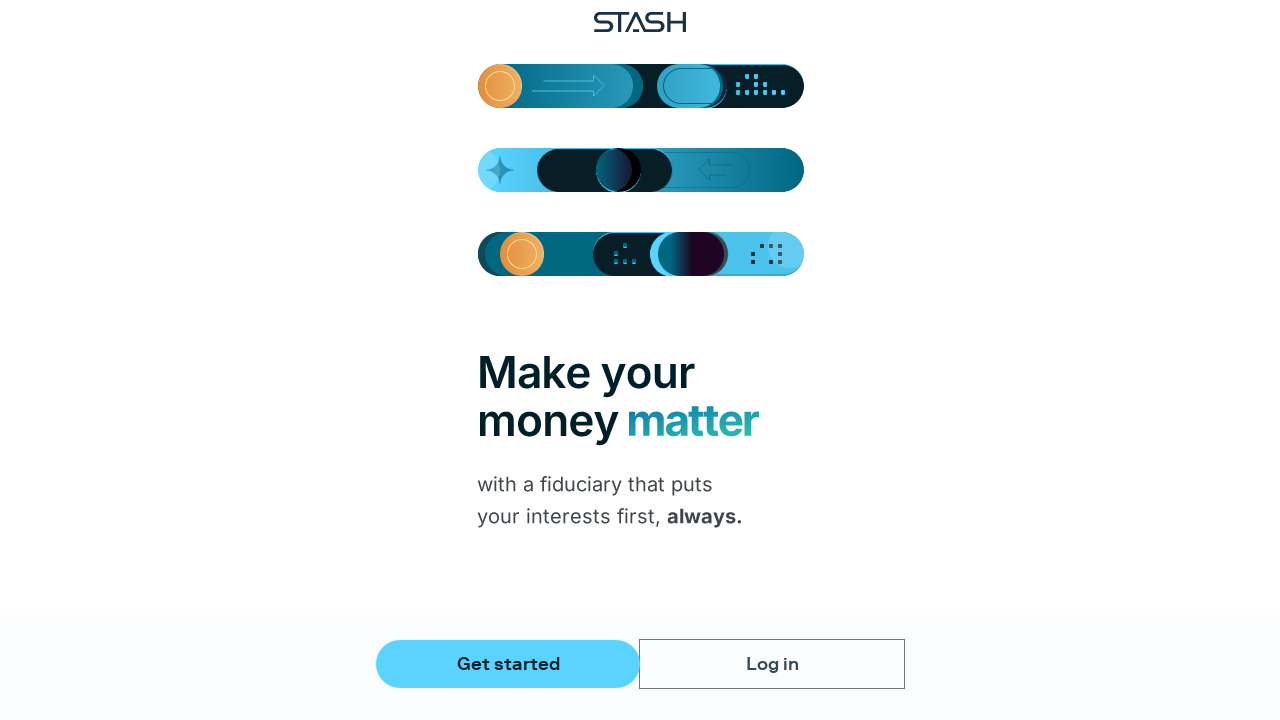

--- FILE ---
content_type: text/html; charset=UTF-8
request_url: https://app.stash.com/sign-up/?utm_content=dot-com_investments_BDN_nav
body_size: 1696
content:
<!DOCTYPE html>
<html lang="en">
	<head>
		<title>Stash | Sign up</title>
		<link rel="canonical" href="https://app.stash.com/sign-up" />
		<meta charset="utf-8" />
		<meta
			name="viewport"
			content="width=device-width, initial-scale=1, maximum-scale=1"
		/>
		<meta
			name="description"
			content="Sign up for Stash so you can start building wealth and improving your financial life."
		/>

		<meta property="og:title" content="Sign up | Stash" />
		<meta
			property="og:description"
			content="Sign up for Stash so you can start building wealth and improving your financial life."
		/>
		<meta property="og:type" content="website" />
		<meta property="og:url" content="https://app.stash.com/sign-up" />
		<meta
			property="og:image"
			content="https://www.stash.com/assets/images/metadata/HomePage_MetaImg.jpg"
		/>

		<meta name="twitter:title" content="Sign up | Stash" />
		<meta
			name="twitter:description"
			content="Sign up for Stash so you can start building wealth and improving your financial life."
		/>
		<meta name="twitter:site" content="@stash" />
		<meta name="twitter:url" content="https://app.stash.com/sign-up/get-started" />
		<meta
			name="twitter:image"
			content="https://www.stash.com/assets/images/metadata/HomePage_MetaImg.jpg"
		/>
		<meta name="twitter:card" content="summary_large_image" />

		<!-- Meta data resources -->
		<link rel="manifest" href="/sign-up/manifest.json" />
		<link rel="apple-touch-icon" sizes="180x180" href="/sign-up/icons/apple-touch-icon.png" />
		<link rel="icon" type="image/png" href="/sign-up/icons/favicon-32x32.png" sizes="32x32" />
		<link rel="icon" type="image/png" href="/sign-up/icons/favicon-16x16.png" sizes="16x16" />

		<!-- Preload required fonts https://bit.ly/2N1azB0 -->
		<link
			rel="preload"
			href="https://cdn.stash.com/assets/fonts/RiformaLLSub-BoldSubset.woff2"
			as="font"
			crossorigin
		/>
		<link
			href="https://fonts.googleapis.com/css?family=Inter:400,700&display=swap"
			rel="stylesheet"
		/>

		<!-- Preconnect to third party resources -->
		<link rel="preconnect" href="https://api.stash.com" />
		<link rel="preconnect" href="https://www.gstatic.com" />
		<link rel="preconnect" href="https://fonts.gstatic.com" />
		<link rel="preconnect" href="https://www.google.com" />

		<style type="text/css">
			body,
			html {
				margin: 0;
				min-height: 100%;
				font: 18px -apple-system, BlinkMacSystemFont, Segoe UI, 'Roboto', Helvetica, Arial,
					sans-serif, Apple Color Emoji, Segoe UI Emoji, Segoe UI Symbol;
			}

			@font-face {
				font-family: 'Riforma';
				font-weight: 400;
				src: url(https://cdn.stash.com/assets/fonts/RiformaLLSub-RegularSubset.woff2)
						format('woff2'),
					url(https://cdn.stash.com/assets/fonts/RiformaLLSub-RegularSubset.woff)
						format('woff');
				font-display: swap;
			}

			@font-face {
				font-family: 'Riforma';
				font-weight: 500;
				src: url(https://cdn.stash.com/assets/fonts/RiformaLLSub-MediumSubset.woff2)
						format('woff2'),
					url(https://cdn.stash.com/assets/fonts/RiformaLLSub-MediumSubset.woff)
						format('woff');
				font-display: swap;
			}

			@font-face {
				font-family: 'Riforma';
				font-weight: 600;
				src: url(https://cdn.stash.com/assets/fonts/RiformaLLSub-BoldSubset.woff2)
						format('woff2'),
					url(https://cdn.stash.com/assets/fonts/RiformaLLSub-BoldSubset.woff)
						format('woff');
				font-display: swap;
			}
		</style>

		<!-- Set up stash object -->
		<script id="WINDOW_STASH_DEV">
			window.Stash = {
				version: '0.0.0',
				env: 'production',
				source_version: '2aa3db9b9902695d9f3ff1b3c84e2d68ceaa8427',
				experiments: [],
			};
		</script>

		<script>
		(function () {
			var mapx = document.createElement('script');
			mapx.type = 'text/javascript';
			mapx.src = 'https://mapixl.com/scripts/pixlv5.min.js';
			mapx.id = 'abbot-script';
			mapx.dataset.pid = '66';
			mapx.dataset.key = 'STASH';
			mapx.dataset.env = 'prod';
			mapx.dataset.session = '30';
			var mascr = document.getElementsByTagName('script')[0];
			mascr.parentNode.insertBefore(mapx, mascr);
		})();
		</script>

		<!-- This gets overwritten in production for canary. DO NOT REMOVE EVER! -->
		<script id="WINDOW_STASH_PRODUCTION"></script>

		<!-- Set styled-components precedence -->
		<style data-styled-components="true"></style>
		<script type="module" crossorigin src="/sign-up/assets/index-Cjq99vNk.js"></script>
		<link rel="stylesheet" crossorigin href="/sign-up/assets/index-CGPElHPd.css">
		<script type="module">import.meta.url;import("_").catch(()=>1);(async function*(){})().next();if(location.protocol!="file:"){window.__vite_is_modern_browser=true}</script>
		<script type="module">!function(){if(window.__vite_is_modern_browser)return;console.warn("vite: loading legacy chunks, syntax error above and the same error below should be ignored");var e=document.getElementById("vite-legacy-polyfill"),n=document.createElement("script");n.src=e.src,n.onload=function(){System.import(document.getElementById('vite-legacy-entry').getAttribute('data-src'))},document.body.appendChild(n)}();</script>
	</head>
	<!-- Hardcoding app to light mode for SDS color variables -->
	<body class="light">
		<div id="root"></div>
		<script nomodule>!function(){var e=document,t=e.createElement("script");if(!("noModule"in t)&&"onbeforeload"in t){var n=!1;e.addEventListener("beforeload",(function(e){if(e.target===t)n=!0;else if(!e.target.hasAttribute("nomodule")||!n)return;e.preventDefault()}),!0),t.type="module",t.src=".",e.head.appendChild(t),t.remove()}}();</script>
		<script nomodule crossorigin id="vite-legacy-polyfill" src="/sign-up/assets/polyfills-legacy-BmbyXD6O.js"></script>
		<script nomodule crossorigin id="vite-legacy-entry" data-src="/sign-up/assets/index-legacy-L3vjEZYt.js">System.import(document.getElementById('vite-legacy-entry').getAttribute('data-src'))</script>
	</body>
</html>


--- FILE ---
content_type: application/javascript; charset=UTF-8
request_url: https://app.stash.com/sign-up/assets/utils-DTbGy6Q-.js
body_size: 12
content:
import{a as s}from"./index.es-Cr-k5EPy.js";const t={CANNOT_PAY_FOR_SUBSCRIPTION:"CAPABILITY_CANNOT_PAY_FOR_SUBSCRIPTION"};function u(i){var e;if(i)return((e=i==null?void 0:i.capabilities)==null?void 0:e.capabilityToPayForSubscription)===t.CANNOT_PAY_FOR_SUBSCRIPTION}function o(){const{data:i}=s({path:"/apis/customers/v1/users/:uuid/capabilities",onMount:!0});return u(i)}export{o as u};
//# sourceMappingURL=utils-DTbGy6Q-.js.map


--- FILE ---
content_type: application/javascript; charset=UTF-8
request_url: https://app.stash.com/sign-up/assets/index-HVbcMHol.js
body_size: 336
content:
import{bi as b,bj as v,bt as g,bl as M,bk as j}from"./index-Cjq99vNk.js";function _(s,w,p){var i;return b(this,void 0,void 0,function(){var o,l,c,d,n,h=this;return v(this,function(u){switch(u.label){case 0:return g()?[2,[]]:(o=M(),l=(i=w.enabledMiddleware)!==null&&i!==void 0?i:{},c=Object.entries(l).filter(function(r){r[0];var e=r[1];return e}).map(function(r){var e=r[0];return e}),d=c.map(function(r){return b(h,void 0,void 0,function(){var e,a,m,f;return v(this,function(t){switch(t.label){case 0:e=r.replace("@segment/",""),a=e,p&&(a=btoa(e).replace(/=/g,"")),m="".concat(o,"/middleware/").concat(a,"/latest/").concat(a,".js.gz"),t.label=1;case 1:return t.trys.push([1,3,,4]),[4,j(m)];case 2:return t.sent(),[2,window["".concat(e,"Middleware")]];case 3:return f=t.sent(),s.log("error",f),s.stats.increment("failed_remote_middleware"),[3,4];case 4:return[2]}})})}),[4,Promise.all(d)]);case 1:return n=u.sent(),n=n.filter(Boolean),[2,n]}})})}export{_ as remoteMiddlewares};
//# sourceMappingURL=index-HVbcMHol.js.map


--- FILE ---
content_type: application/javascript; charset=UTF-8
request_url: https://app.stash.com/sign-up/assets/event_static_methods-DLrW7tg6.js
body_size: -102
content:
import{r as t}from"./event_static_methods-oOdazZ7c.js";var r=t();export{r as e};
//# sourceMappingURL=event_static_methods-DLrW7tg6.js.map


--- FILE ---
content_type: application/javascript; charset=UTF-8
request_url: https://app.stash.com/sign-up/assets/OnboardingAppWithBootstrap-CTMFiqBt.js
body_size: 11068
content:
var ut=Object.freeze,lt=Object.defineProperty;var It=(r,n,i)=>n in r?lt(r,n,{enumerable:!0,configurable:!0,writable:!0,value:i}):r[n]=i;var D=(r,n,i)=>It(r,typeof n!="symbol"?n+"":n,i);var pt=(r,n)=>ut(lt(r,"raw",{value:ut(n||r.slice())}));import{u as et,a as xt,b as _,s as B,r as h,R as jt,c as Ut,l as dt,W as $,d as Dt,e as Mt,f as $t,g as Lt,h as Gt,i as Vt,j as Wt,k as Bt,m as Ft,n as Ht,o as f,p as zt,q as qt,t as Kt,v as St,w as ht,x as Qt,U as Xt,y as _t,A as Zt,z as Yt,B as st,E as nt,C as j,P as Jt,D as te,F as ee,G as se,H as p,I as ne,J as S,K as H,L as ie,M as Ct,N as z,O as re,Q as ae,S as oe,T as q,V as Z,$ as ce,X as ue,Y as le,Z as Tt,_ as pe,a0 as bt,a1 as de,a2 as he,a3 as fe,a4 as me,a5 as ge,a6 as Ee,a7 as ve,a8 as xe,a9 as Se,aa as K,ab as _e,ac as Ce,ad as Te}from"./index-Cjq99vNk.js";import{R as be,g as Ne,a as we,s as Ae,b as Oe,p as ye,c as Re,u as Pe,d as ke,e as Ie,f as je,P as Ue,h as ft,S as De}from"./useTrack-fxQQ9tPW.js";import{u as b}from"./index.es-Cr-k5EPy.js";import{u as Nt}from"./useOnMount-D5Jh9R6g.js";import{A as wt,a as At}from"./cookies-Bsh1U0VZ.js";import{M as Me,S as $e,a as Le,b as Ge}from"./SettingsNavBar-DMFstKFj.js";import{c as Y}from"./index-Co_D5emp.js";import{T as Q}from"./index-Bq6ZHoch.js";import{u as Ot,T as Ve}from"./ToolbarContext-CAJ1mKNX.js";import{N as yt}from"./Navbar-4wqaaMCD.js";import{u as We}from"./utils-DTbGy6Q-.js";import"./index-Dahs4wRT.js";const Be=r=>{var n,i;return(i=(n=r.application)==null?void 0:n.signUp)==null?void 0:i.theme},Fe="/sign-up/api/bootstrap",He="401: Unauthorized",ze="API request was blocked because it is determined to be malicious";async function qe(r){const n=f(Xt),i=f(_t),t=f(ht);let s=decodeURIComponent(f(Zt));if(t&&zt(s)){const e=await r(qt(t));s=Kt(e.access_token),St(ht,e.refresh_token)}return{user_id:n,user_uuid:i,authorization:s}}const Ke=()=>{const r=et(),{search:n}=xt(),i=_(B),[t,s]=h.useState(null),[e,o]=h.useState(null),a=new URLSearchParams(n).get(jt);return a&&Ut(Qt,!0),h.useEffect(()=>{let c=!0;return(async()=>{if(i)try{const{user_id:l,user_uuid:m,authorization:d}=await qe(r),x=await fetch(Fe,{method:"GET",headers:{user_id:l,user_uuid:m,authorization:d}});if(x.status===401||x.status===406){r(dt());return}const E=await x.json();if(!c)return;const g=E==null?void 0:E.userWithAccounts,v=E==null?void 0:E.onboardingQuestionsWithAnswers;if(g!=null&&g.has_limited_accounts&&g.user.restricted_reason===be&&!a){window.location.href=$+"/archive/documents";return}g&&v&&(r(Dt(g.user)),r(Mt(g.profile)),r($t(g.accounts)),r(Lt(g.funding_sources)),r(Gt(g.investor_application)),r(Vt(g.trusted_contact)),r(Wt(g.eligible_account_types)),r(Bt(g.cart_items_with_cards)),r(Ft(v.onboarding_questions)),r(Ht(v.onboarding_questions_answers))),s(E)}catch(l){if((l==null?void 0:l.message)===He||(l==null?void 0:l.message)===ze){r(dt());return}c&&o(l)}})(),()=>{c=!1}},[r,i,a]),{isBootstrapDataReady:!!(t!=null&&t.userWithAccounts&&(t!=null&&t.onboardingQuestionsWithAnswers)),bootstrapResponse:t,bootstrapError:e}},Qe="stashCookie";function Xe(){const r=f(Qe);if(!r)return null;try{let n;try{n=decodeURIComponent(r)}catch(t){n=r}const i=JSON.parse(n);return i.v!==1?(console.warn("Unknown super cookie version:",i.v),null):i}catch(n){return console.error("Failed to parse super cookie:",n),null}}const Ze=1,Ye=()=>{const r=Yt(),n=_(B),i=_(st),t=f(wt),s=f(At),e=h.useRef(!1),o=h.useRef(0),{fetch:a}=b({method:"POST",path:"/apis/customers/v1/entry_signals"}),{fetch:c}=b({method:b.POST,path:"/apis/attributions/api/v1/users/:uuid/attributions"}),{fetch:u}=b({method:b.POST,path:"/apis/customers/v1/analytics/web_properties"}),{fetch:l}=b({method:"POST",path:"/apis/customers/v1/promotions/enrollments"});Nt(()=>{if(n&&i&&(t||s==="signup")){const m=r[nt.ENTRY_SIGNALS_SUPER_COOKIE]===!0,d=Xe();if(m&&d){const x={...d.promoCode&&{promoCode:d.promoCode},...d.legacyPromoCode&&{legacyPromoCode:d.legacyPromoCode},properties:{...d.theme&&{theme:d.theme},...d.channel&&{channel:d.channel},frontend_platform:d.frontend_platform||"web",...d.fbclid&&{fbclid:d.fbclid},...d._fbp&&{_fbp:d._fbp},...d._fbc&&{_fbc:d._fbc},...d.gclid&&{gclid:d.gclid},...d.irclickid&&{irclickid:d.irclickid},...d.ttclid&&{ttclid:d.ttclid},...d.utm_campaign&&{utm_campaign:d.utm_campaign},...d.utm_source&&{utm_source:d.utm_source},...d.utm_medium&&{utm_medium:d.utm_medium}}};a({body:x}).catch(E=>{console.error("Failed to POST entry signal:",E)})}else{const x="".concat(window.Stash.version,"+universal");j.addAction("profile_create");const E=f("utm_source"),g=f("utm_medium"),v=f("utm_campaign"),C=f("utm_content"),N=f("utm_provider"),L=!!f("stashPromoCodeV2")?void 0:f("stashPromoCode"),G=Ne({utm_provider:N,utm_source:E,utm_medium:g,utm_campaign:v,utm_content:C}),U={utm_data:{utm_source:E,utm_medium:g,utm_campaign:v,utm_content:C},google_client_id:f("__cid"),stash_code:L,web_reg_version:x,...G},R=we();if(R){const w={userId:i,properties:R};u({body:w}).catch(()=>{u({body:w})}),Ae(R)}c({body:U}).catch(w=>{console.error(w),c({body:U})});const P=f(Jt);P&&!e.current&&(e.current=!0,l({body:{userId:i,stashCode:P}}).catch(w=>{if(o.current<Ze)return o.current+=1,console.error("Promotion enrollment failed, retry attempt ".concat(o.current,":"),w),l({body:{userId:i,stashCode:P}}).catch(kt=>{console.error("Promotion enrollment retry failed:",kt)});console.error("Promotion enrollment failed, max retries reached:",w)}))}}})},Je=()=>(te()&&St("hasSeenWelcomeCarousel","true"),h.useEffect(()=>{setTimeout(()=>{const r=ee(),n=f("stashPromoCode")?"&stash_code=".concat(f("stashPromoCode")):"",i=f("stashPromoCodeV2")?"&stash_code_v2=".concat(f("stashPromoCodeV2")):"",t=f("ajs_anonymous_id"),s=r+n+i+"".concat(t?"&segment_id=".concat(t):"","&originated=paid_social"),e=se("".concat($,"/sign-up/get-started").concat(s.length>0?"?".concat(s):""));j.addAction("web-reg custom redirect",{url:e}),window.location.replace(e)},500)},[]),p.jsx(p.Fragment,{})),ts=r=>new URLSearchParams(window.location.search).get(r);let es=class{constructor(n,i,t){this.name="".concat(n," => ").concat(i),this.startNode=n,this.nextNode=i,this.requirement=t}};class ss{constructor(n){this.name=n,this.transitions=[]}addTransition(n){this.transitions.push(n)}}class ns{constructor(n=[],i=[],t={quiet:!1,cyclic:!1}){this.graph={},this.visited={},this.startNode=null,this.options=t,this.predicateEvaluations=[],this.populateGraph(n),this.populateTransitions(i),this.resetVisited()}json(){return JSON.parse(JSON.stringify(this))}jsonGraph(){return JSON.parse(JSON.stringify(this.graph))}resetVisited(){this.visited=Object.keys(this.graph).reduce((n,i)=>({...n,[i]:!1}),{})}_evaluatePredicate(n,i,t){var o;const s=((o=n.requirement)==null?void 0:o.name)||"anonymous";let e;try{e=n.requirement(i),this.predicateEvaluations.push({fromNode:t,transition:n.name,predicate:s,result:e,error:null})}catch(a){throw this.predicateEvaluations.push({fromNode:t,transition:n.name,predicate:s,result:null,error:a.message}),a}return e}_flushPredicateEvaluations(n,i=null){if(this.predicateEvaluations.length===0)return;const t=[...this.predicateEvaluations];this.predicateEvaluations=[];const s={fromNode:i,count:t.length,evaluations:t.map(e=>({fromNode:e.fromNode,transition:e.transition,predicate:e.predicate,result:e.result,error:e.error}))};ne()?console.log("[DAG Transition Evaluations - ".concat(n,"]"),s):j.addAction("dag.transition_evaluations.".concat(n),s)}getLatestNode(n,i){let t=i||this.startNode;const s=[t];this.resetVisited(),this.predicateEvaluations=[];const e=null;try{for(;s.length;){const o=s.pop();t=o;const a=this.graph[o].transitions;let c=!1;for(let u=0;u<a.length&&!c;u++){const l=a[u];this._evaluatePredicate(l,n,o)&&(this.visited[l.startNode]=!0,s.push(l.nextNode),c=!0)}if(!c)return o}return t}finally{this._flushPredicateEvaluations("getLatestNode",e)}}getNextNode(n,i=this.startNode){const t=this.graph[i].transitions;this.predicateEvaluations=[];try{for(let s=0;s<t.length;s++){const e=t[s];if(this._evaluatePredicate(e,n,i))return e.nextNode}return i}finally{this._flushPredicateEvaluations("getNextNode",i)}}addNode(n){this.graph[n]?this._nodeAlreadyExistError(n):this.graph[n]=new ss(n),this.startNode||(this.startNode=n)}setStartNode(n){this.graph[n]?this.startNode=n:this._error('DirectedAcyclicGraph StartError\nCannot set "'.concat(n,'" as the start node.'))}addTransition(n,i,t){const s=new es(n,t,i),{cyclic:e}=this.options;if(!this.graph[n])return this._nodeDoesNotExistError(n,s.name);if(!this.graph[t])return this._nodeDoesNotExistError(t,s.name);if(e||this._remainsAcyclic(s))this.graph[s.startNode].addTransition(s);else return this._error("DirectedAcyclicGraph CycleError\nTransition creates cycle ".concat(s.name))}populateGraph(n){n.forEach(i=>{this.addNode(i)})}populateTransitions(n){Object.keys(n).forEach(i=>{n[i].forEach(s=>{this.addTransition(i,...s)})})}_createObjectSet(n,i=!0){return n.reduce((t,s)=>({...t,[s]:i}),{})}_isAcyclic(n=this.graph){const i=this._createObjectSet(Object.keys(n)),t={},s={},e=(a,c,u)=>{delete c[a],u[a]=!0},o=a=>{e(a,i,t);const c=n[a].transitions;for(let u=0;u<c.length;u++){const l=c[u];if(!s[l.nextNode]&&(t[l.nextNode]||o(l.nextNode)))return!0}return e(a,t,s),!1};for(;Object.keys(i).length>0;){const a=Object.keys(i)[0];if(o(a))return!1}return!0}_remainsAcyclic(n){const i=[...this.graph[n.startNode].transitions,n],t={...this.graph,[n.startNode]:{...this.graph[n.startNode],transitions:i}};return this._isAcyclic(t)}_error(n){if(!this.options.quiet)throw new Error(n)}_nodeDoesNotExistError(n,i){return this._error('DirectedAcyclicGraph NodeError\nNode "'.concat(n,'" does not exist in transition "').concat(i,'"'))}_nodeAlreadyExistError(n){return this._error('DirectedAcyclicGraph NodeError\nNode "'.concat(n,"\" already exists'"))}}function V(){return V=Object.assign?Object.assign.bind():function(r){for(var n=1;n<arguments.length;n++){var i=arguments[n];for(var t in i)({}).hasOwnProperty.call(i,t)&&(r[t]=i[t])}return r},V.apply(null,arguments)}function it(r,n){if(r==null)return{};var i={};for(var t in r)if({}.hasOwnProperty.call(r,t)){if(n.indexOf(t)!==-1)continue;i[t]=r[t]}return i}function J(r,n){return J=Object.setPrototypeOf?Object.setPrototypeOf.bind():function(i,t){return i.__proto__=t,i},J(r,n)}function rt(r,n){r.prototype=Object.create(n.prototype),r.prototype.constructor=r,J(r,n)}function is(r,n){return r.classList?!!n&&r.classList.contains(n):(" "+(r.className.baseVal||r.className)+" ").indexOf(" "+n+" ")!==-1}function rs(r,n){r.classList?r.classList.add(n):is(r,n)||(typeof r.className=="string"?r.className=r.className+" "+n:r.setAttribute("class",(r.className&&r.className.baseVal||"")+" "+n))}function mt(r,n){return r.replace(new RegExp("(^|\\s)"+n+"(?:\\s|$)","g"),"$1").replace(/\s+/g," ").replace(/^\s*|\s*$/g,"")}function as(r,n){r.classList?r.classList.remove(n):typeof r.className=="string"?r.className=mt(r.className,n):r.setAttribute("class",mt(r.className&&r.className.baseVal||"",n))}const gt={disabled:!1},W=S.createContext(null);var M="unmounted",A="exited",O="entering",I="entered",tt="exiting",T=function(r){rt(n,r);function n(t,s){var e;e=r.call(this,t,s)||this;var o=s,a=o&&!o.isMounting?t.enter:t.appear,c;return e.appearStatus=null,t.in?a?(c=A,e.appearStatus=O):c=I:t.unmountOnExit||t.mountOnEnter?c=M:c=A,e.state={status:c},e.nextCallback=null,e}n.getDerivedStateFromProps=function(s,e){var o=s.in;return o&&e.status===M?{status:A}:null};var i=n.prototype;return i.componentDidMount=function(){this.updateStatus(!0,this.appearStatus)},i.componentDidUpdate=function(s){var e=null;if(s!==this.props){var o=this.state.status;this.props.in?o!==O&&o!==I&&(e=O):(o===O||o===I)&&(e=tt)}this.updateStatus(!1,e)},i.componentWillUnmount=function(){this.cancelNextCallback()},i.getTimeouts=function(){var s=this.props.timeout,e,o,a;return e=o=a=s,s!=null&&typeof s!="number"&&(e=s.exit,o=s.enter,a=s.appear!==void 0?s.appear:o),{exit:e,enter:o,appear:a}},i.updateStatus=function(s,e){s===void 0&&(s=!1),e!==null?(this.cancelNextCallback(),e===O?this.performEnter(s):this.performExit()):this.props.unmountOnExit&&this.state.status===A&&this.setState({status:M})},i.performEnter=function(s){var e=this,o=this.props.enter,a=this.context?this.context.isMounting:s,c=this.props.nodeRef?[a]:[H.findDOMNode(this),a],u=c[0],l=c[1],m=this.getTimeouts(),d=a?m.appear:m.enter;if(!s&&!o||gt.disabled){this.safeSetState({status:I},function(){e.props.onEntered(u)});return}this.props.onEnter(u,l),this.safeSetState({status:O},function(){e.props.onEntering(u,l),e.onTransitionEnd(d,function(){e.safeSetState({status:I},function(){e.props.onEntered(u,l)})})})},i.performExit=function(){var s=this,e=this.props.exit,o=this.getTimeouts(),a=this.props.nodeRef?void 0:H.findDOMNode(this);if(!e||gt.disabled){this.safeSetState({status:A},function(){s.props.onExited(a)});return}this.props.onExit(a),this.safeSetState({status:tt},function(){s.props.onExiting(a),s.onTransitionEnd(o.exit,function(){s.safeSetState({status:A},function(){s.props.onExited(a)})})})},i.cancelNextCallback=function(){this.nextCallback!==null&&(this.nextCallback.cancel(),this.nextCallback=null)},i.safeSetState=function(s,e){e=this.setNextCallback(e),this.setState(s,e)},i.setNextCallback=function(s){var e=this,o=!0;return this.nextCallback=function(a){o&&(o=!1,e.nextCallback=null,s(a))},this.nextCallback.cancel=function(){o=!1},this.nextCallback},i.onTransitionEnd=function(s,e){this.setNextCallback(e);var o=this.props.nodeRef?this.props.nodeRef.current:H.findDOMNode(this),a=s==null&&!this.props.addEndListener;if(!o||a){setTimeout(this.nextCallback,0);return}if(this.props.addEndListener){var c=this.props.nodeRef?[this.nextCallback]:[o,this.nextCallback],u=c[0],l=c[1];this.props.addEndListener(u,l)}s!=null&&setTimeout(this.nextCallback,s)},i.render=function(){var s=this.state.status;if(s===M)return null;var e=this.props,o=e.children;e.in,e.mountOnEnter,e.unmountOnExit,e.appear,e.enter,e.exit,e.timeout,e.addEndListener,e.onEnter,e.onEntering,e.onEntered,e.onExit,e.onExiting,e.onExited,e.nodeRef;var a=it(e,["children","in","mountOnEnter","unmountOnExit","appear","enter","exit","timeout","addEndListener","onEnter","onEntering","onEntered","onExit","onExiting","onExited","nodeRef"]);return S.createElement(W.Provider,{value:null},typeof o=="function"?o(s,a):S.cloneElement(S.Children.only(o),a))},n}(S.Component);T.contextType=W;T.propTypes={};function k(){}T.defaultProps={in:!1,mountOnEnter:!1,unmountOnExit:!1,appear:!1,enter:!0,exit:!0,onEnter:k,onEntering:k,onEntered:k,onExit:k,onExiting:k,onExited:k};T.UNMOUNTED=M;T.EXITED=A;T.ENTERING=O;T.ENTERED=I;T.EXITING=tt;var os=function(n,i){return n&&i&&i.split(" ").forEach(function(t){return rs(n,t)})},X=function(n,i){return n&&i&&i.split(" ").forEach(function(t){return as(n,t)})},at=function(r){rt(n,r);function n(){for(var t,s=arguments.length,e=new Array(s),o=0;o<s;o++)e[o]=arguments[o];return t=r.call.apply(r,[this].concat(e))||this,t.appliedClasses={appear:{},enter:{},exit:{}},t.onEnter=function(a,c){var u=t.resolveArguments(a,c),l=u[0],m=u[1];t.removeClasses(l,"exit"),t.addClass(l,m?"appear":"enter","base"),t.props.onEnter&&t.props.onEnter(a,c)},t.onEntering=function(a,c){var u=t.resolveArguments(a,c),l=u[0],m=u[1],d=m?"appear":"enter";t.addClass(l,d,"active"),t.props.onEntering&&t.props.onEntering(a,c)},t.onEntered=function(a,c){var u=t.resolveArguments(a,c),l=u[0],m=u[1],d=m?"appear":"enter";t.removeClasses(l,d),t.addClass(l,d,"done"),t.props.onEntered&&t.props.onEntered(a,c)},t.onExit=function(a){var c=t.resolveArguments(a),u=c[0];t.removeClasses(u,"appear"),t.removeClasses(u,"enter"),t.addClass(u,"exit","base"),t.props.onExit&&t.props.onExit(a)},t.onExiting=function(a){var c=t.resolveArguments(a),u=c[0];t.addClass(u,"exit","active"),t.props.onExiting&&t.props.onExiting(a)},t.onExited=function(a){var c=t.resolveArguments(a),u=c[0];t.removeClasses(u,"exit"),t.addClass(u,"exit","done"),t.props.onExited&&t.props.onExited(a)},t.resolveArguments=function(a,c){return t.props.nodeRef?[t.props.nodeRef.current,a]:[a,c]},t.getClassNames=function(a){var c=t.props.classNames,u=typeof c=="string",l=u&&c?c+"-":"",m=u?""+l+a:c[a],d=u?m+"-active":c[a+"Active"],x=u?m+"-done":c[a+"Done"];return{baseClassName:m,activeClassName:d,doneClassName:x}},t}var i=n.prototype;return i.addClass=function(s,e,o){var a=this.getClassNames(e)[o+"ClassName"],c=this.getClassNames("enter"),u=c.doneClassName;e==="appear"&&o==="done"&&u&&(a+=" "+u),o==="active"&&s&&s.scrollTop,a&&(this.appliedClasses[e][o]=a,os(s,a))},i.removeClasses=function(s,e){var o=this.appliedClasses[e],a=o.base,c=o.active,u=o.done;this.appliedClasses[e]={},a&&X(s,a),c&&X(s,c),u&&X(s,u)},i.render=function(){var s=this.props;s.classNames;var e=it(s,["classNames"]);return S.createElement(T,V({},e,{onEnter:this.onEnter,onEntered:this.onEntered,onEntering:this.onEntering,onExit:this.onExit,onExiting:this.onExiting,onExited:this.onExited}))},n}(S.Component);at.defaultProps={classNames:""};at.propTypes={};function cs(r){if(r===void 0)throw new ReferenceError("this hasn't been initialised - super() hasn't been called");return r}function ot(r,n){var i=function(e){return n&&h.isValidElement(e)?n(e):e},t=Object.create(null);return r&&h.Children.map(r,function(s){return s}).forEach(function(s){t[s.key]=i(s)}),t}function us(r,n){r=r||{},n=n||{};function i(l){return l in n?n[l]:r[l]}var t=Object.create(null),s=[];for(var e in r)e in n?s.length&&(t[e]=s,s=[]):s.push(e);var o,a={};for(var c in n){if(t[c])for(o=0;o<t[c].length;o++){var u=t[c][o];a[t[c][o]]=i(u)}a[c]=i(c)}for(o=0;o<s.length;o++)a[s[o]]=i(s[o]);return a}function y(r,n,i){return i[n]!=null?i[n]:r.props[n]}function ls(r,n){return ot(r.children,function(i){return h.cloneElement(i,{onExited:n.bind(null,i),in:!0,appear:y(i,"appear",r),enter:y(i,"enter",r),exit:y(i,"exit",r)})})}function ps(r,n,i){var t=ot(r.children),s=us(n,t);return Object.keys(s).forEach(function(e){var o=s[e];if(h.isValidElement(o)){var a=e in n,c=e in t,u=n[e],l=h.isValidElement(u)&&!u.props.in;c&&(!a||l)?s[e]=h.cloneElement(o,{onExited:i.bind(null,o),in:!0,exit:y(o,"exit",r),enter:y(o,"enter",r)}):!c&&a&&!l?s[e]=h.cloneElement(o,{in:!1}):c&&a&&h.isValidElement(u)&&(s[e]=h.cloneElement(o,{onExited:i.bind(null,o),in:u.props.in,exit:y(o,"exit",r),enter:y(o,"enter",r)}))}}),s}var ds=Object.values||function(r){return Object.keys(r).map(function(n){return r[n]})},hs={component:"div",childFactory:function(n){return n}},ct=function(r){rt(n,r);function n(t,s){var e;e=r.call(this,t,s)||this;var o=e.handleExited.bind(cs(e));return e.state={contextValue:{isMounting:!0},handleExited:o,firstRender:!0},e}var i=n.prototype;return i.componentDidMount=function(){this.mounted=!0,this.setState({contextValue:{isMounting:!1}})},i.componentWillUnmount=function(){this.mounted=!1},n.getDerivedStateFromProps=function(s,e){var o=e.children,a=e.handleExited,c=e.firstRender;return{children:c?ls(s,a):ps(s,o,a),firstRender:!1}},i.handleExited=function(s,e){var o=ot(this.props.children);s.key in o||(s.props.onExited&&s.props.onExited(e),this.mounted&&this.setState(function(a){var c=V({},a.children);return delete c[s.key],{children:c}}))},i.render=function(){var s=this.props,e=s.component,o=s.childFactory,a=it(s,["component","childFactory"]),c=this.state.contextValue,u=ds(this.state.children).map(o);return delete a.appear,delete a.enter,delete a.exit,e===null?S.createElement(W.Provider,{value:c},u):S.createElement(W.Provider,{value:c},S.createElement(e,a,u))},n}(S.Component);ct.propTypes={};ct.defaultProps=hs;var vt;const fs=ie(ct)(vt||(vt=pt(["\n	box-sizing: border-box;\n\n	.sign-up-view-transition-group,\n	.sign-up-content-transition-group {\n	}\n\n	.sign-up-view-transition-appear,\n	.sign-up-content-transition-appear {\n		opacity: 0;\n		transition: opacity 300ms;\n	}\n\n	.sign-up-view-transition-appear.sign-up-view-transition-appear-active,\n	.sign-up-content-transition-appear.sign-up-content-transition-appear-active {\n		opacity: 1;\n	}\n\n	.sign-up-view-transition-enter,\n	.sign-up-content-transition-enter {\n		opacity: 0;\n	}\n\n	.sign-up-view-transition-enter.sign-up-view-transition-enter-active,\n	.sign-up-content-transition-enter.sign-up-content-transition-enter-active {\n		opacity: 1;\n		transition: opacity 300ms;\n	}\n\n	.sign-up-view-transition-exit,\n	.sign-up-content-transition-exit {\n		opacity: 1;\n	}\n\n	.sign-up-view-transition-exit.sign-up-view-transition-exit-active,\n	.sign-up-content-transition-exit.sign-up-content-transition-exit-active {\n		opacity: 0;\n		transition: opacity 0ms;\n	}\n\n	.sign-up-view-transition-exit,\n	.sign-up-view-transition-exit.sign-up-view-transition-exit-active {\n	}\n\n	.pageSlider-exit > .page {\n		z-index: 1;\n	}\n\n	.pageSlider-enter > .page {\n		z-index: 10;\n	}\n\n	.pageSlider-enter.left > .page {\n		transform: translate3d(10%, 0, 0);\n	}\n\n	.pageSlider-enter.right > .page {\n		transform: translate3d(-10%, 0, 0);\n	}\n\n	.pageSlider-enter.pageSlider-enter-active > .page {\n		transform: translate3d(0, 0, 0);\n		transition: all 250ms ease-in-out;\n		height: calc(100vh - var(--header-height-compensation));\n	}\n"]))),Rt=Ct(r=>{const{location:n,children:i,history:t}=r,s=n.pathname.split("/sign-up")[1]||"/",e={enter:250};return p.jsx(fs,{component:"div",className:"App",children:p.jsx(at,{timeout:e,exit:!1,classNames:"pageSlider",children:p.jsx("div",{className:t.action==="PUSH"?"left":"right",children:p.jsx("div",{className:"page-container page",children:i})})},s)})});Rt.propTypes={location:z.object,skipAnimation:z.bool,children:z.node};const Et=ae(),ms=r=>({store:Oe(r)}),gs=re(ms);let Es=class extends S.Component{constructor(i){super(i);D(this,"signUpPrefix");D(this,"paths");D(this,"preloadedSteps");D(this,"graph");this.getLatestStep=this.getLatestStep.bind(this),this.getNextStep=this.getNextStep.bind(this),this.getPathToSteps=this.getPathToSteps.bind(this),this.completeStep=this.completeStep.bind(this),this.navigateToNextPath=this.navigateToNextPath.bind(this),this._preloadAllSteps=this._preloadAllSteps.bind(this),this._preloadNextSteps=this._preloadNextSteps.bind(this),this.signUpPrefix=window.location.pathname.split("/")[1]||"sign-up",this.paths=this.getPathToSteps(),this.state={currentStep:{},graphSteps:i.graph.steps},this.preloadedSteps={};const t=i.options||{quiet:Et,cyclic:Et};this.graph=new ns(Object.keys(this.props.graph.steps),i.graph.transitions,{quiet:t.quiet||!1,cyclic:t.cyclic||!1})}componentDidMount(){const{history:i}=this.props,t=this.getLatestStep(),s=this.props.graph.steps[t],e="/".concat(this.signUpPrefix).concat(s.path.replace("*",""));this.setState({currentStep:t}),i.location.pathname!==e&&i.push(e)}_preloadAllSteps(){const{graphSteps:i}=this.state;Object.keys(i).forEach(t=>{var e;const s=i[t];!this.preloadedSteps[t]&&((e=s==null?void 0:s.component)!=null&&e.preload)&&(this.preloadedSteps[t]=!0,s.component.preload())})}_preloadNextSteps(i){const{graphSteps:t}=this.state,s=this.graph.graph[i];s&&s.transitions.forEach(e=>{var c;const o=e.nextNode,a=t[o];!this.preloadedSteps[o]&&((c=a==null?void 0:a.component)!=null&&c.preload)&&(this.preloadedSteps[o]=!0,a.component.preload())})}getLatestStep(){const i=this.graph.getLatestNode(this.props.store);return this._preloadNextSteps(i),i}getCurrentStep(){var t;const{location:i}=this.props;return(t=Object.keys(this.paths).find(s=>s.endsWith("*")?i.pathname.replace(new RegExp("^/".concat(this.signUpPrefix)),"").startsWith(s.slice(0,-1)):i.pathname.replace(new RegExp("^/".concat(this.signUpPrefix)),"")===s))!=null?t:null}getToolbar(){var s,e;const i=this.getCurrentStep();return i&&(e=(s=this.props.graph.steps[this.paths[i]])==null?void 0:s.toolbar)!=null?e:null}getNextStep(){const{store:i,location:t}=this.props,s=Object.keys(this.paths).find(a=>a.endsWith("*")?t.pathname.replace(new RegExp("^/".concat(this.signUpPrefix)),"").startsWith(a.slice(0,-1)):t.pathname.replace(new RegExp("^/".concat(this.signUpPrefix)),"")===a);s||console.error("FATAL ERROR: Graph cannot locate the next step from ".concat(t));const e=this.paths[s||""],o=this.graph.getNextNode(i,e);return this._preloadNextSteps(o),o}getPathToSteps(){return Object.keys(this.props.graph.steps).reduce((i,t)=>({...i,[this.props.graph.steps[t].path]:t}),{})}navigateToNextPath(i){const{history:t}=this.props;window.scrollY&&window.scrollTo&&window.scrollTo(0,0),t.push(i)}completeStep(i){const{nextGraph:t,redirectToWebApp:s}=i;s?window.location.href=$:window.setTimeout(()=>{if(t&&t.step&&t.path)return this.setState({currentStep:t.step},()=>{this.navigateToNextPath("/".concat(this.signUpPrefix).concat(t.path.replace("*","")))});const e=this.getNextStep();this.setState({currentStep:e},()=>{const o=this.props.graph.steps[e],a="/".concat(this.signUpPrefix).concat(o.path.replace("*",""));this.navigateToNextPath(a)})},0)}render(){const{graphSteps:i}=this.state,{location:t,toolbarSlots:s}=this.props,e=this.getToolbar(),o=(e==null?void 0:e.progress)!==void 0&&(e==null?void 0:e.progress)!==null,a=s!=null&&s.startSlot?s.startSlot:p.jsx(Q.BackButton,{onClick:()=>{e!=null&&e.back&&("path"in e.back?this.navigateToNextPath(e.back.path):"default"in e.back&&e.back.default&&this.props.history.goBack())},className:e!=null&&e.back?"":"!hidden"}),c=s!=null&&s.endSlot?s.endSlot:void 0;return p.jsxs(p.Fragment,{children:[e||s!=null&&s.startSlot||s!=null&&s.endSlot?p.jsx("div",{className:"max-w-[32rem] mx-auto px-contentMedium gridMedium:px-0 pt-contentSmall",children:p.jsx(Q,{start:a,main:e!=null&&e.customContent?e.customContent:o&&p.jsx(Q.Progress,{progress:e.progress}),end:c})}):null,p.jsx(Rt,{location:t,children:p.jsx(h.Suspense,{fallback:p.jsx("div",{}),children:p.jsx("section",{children:p.jsx(oe,{location:t,children:Object.values(i).flatMap(u=>{const l=u.path.replace(/^\//,"").replace(/\*$/,""),m=u.path.endsWith("*"),d=p.jsx(u.component,{location:t,...u.props,completeStep:()=>{this.completeStep({nextGraph:u.nextGraph,redirectToWebApp:!!u.redirectToWebApp})}});return m?[p.jsx(q,{path:l,element:d},u.path),p.jsx(q,{path:"".concat(l,"/*"),element:d},"".concat(u.path,"/*"))]:p.jsx(q,{path:l,element:d},u.path)})})})})})]})}};const vs=r=>{const n=Ot();return p.jsx(Es,{...r,toolbarSlots:n})},xs=gs(Ct(vs)),Ss=Me;function _s({showMarketReport:r,user:n}){const[i,t]=h.useState(!1),{setStartSlot:s,setEndSlot:e}=Ot(),o=We(),a=h.useCallback(()=>{window.location.hostname==="app-local.stash.com"?window.location.href="https://app-local.stash.com:57454/account-settings":window.location.href="/account-settings"},[]),c=h.useCallback(()=>{Z()?t(!0):a()},[a]),u=h.useCallback(()=>{window.location.hostname==="app-local.stash.com"?window.location.href="".concat($,"/subscriber-advice"):window.location.href="/subscriber-advice"},[]);return h.useEffect(()=>(s(p.jsx(Y.ButtonLink,{className:"flex justify-start min-h-[40px]",onClick:()=>{c()},children:p.jsx(ce,{color:"text-secondary",size:"small"})})),e(o===!1?p.jsx(Y.ButtonLink,{onClick:u,className:"min-h-[40px] !no-underline",variant:"secondary",children:p.jsx(ue,{stringId:"action/explore/learnMore"})}):null),()=>{s(null),e(null)}),[c,u,o]),p.jsxs(p.Fragment,{children:[!Z()&&p.jsx(yt,{}),p.jsx("span",{"data-testid":"global-settings-header",children:i&&p.jsx(Ss,{active:i,close:()=>{t(!1)},showMarketReport:r,user:n,isDrawerPositionLeft:!0})})]})}const Cs="data:image/svg+xml,%3csvg%20viewBox='0%200%2032%2032'%20xmlns='http://www.w3.org/2000/svg'%20xmlns:xlink='http://www.w3.org/1999/xlink'%3e%3cdefs%3e%3cpath%20id='a'%20d='M0%200h32v32H0z'/%3e%3c/defs%3e%3cg%20fill='none'%20fill-rule='evenodd'%3e%3cmask%20id='b'%20fill='%23fff'%3e%3cuse%20xlink:href='%23a'/%3e%3c/mask%3e%3cuse%20fill='%23FFF'%20xlink:href='%23a'/%3e%3cpath%20fill='%23828282'%20mask='url(%23b)'%20d='M4%2028.8h24v8H4z'/%3e%3cpath%20d='M16%2017.6c-1.667%200-3.083-.583-4.25-1.75C10.583%2014.683%2010%2013.267%2010%2011.6c0-1.667.583-3.083%201.75-4.25C12.917%206.183%2014.333%205.6%2016%205.6c1.667%200%203.083.583%204.25%201.75C21.417%208.517%2022%209.933%2022%2011.6c0%201.667-.583%203.083-1.75%204.25-1.167%201.167-2.583%201.75-4.25%201.75zm0%203c2.5%200%205.125.552%207.875%201.656C26.625%2023.36%2028%2024.808%2028%2026.6v3H4v-3c0-1.792%201.375-3.24%204.125-4.344S13.5%2020.6%2016%2020.6z'%20fill='%23828282'%20mask='url(%23b)'/%3e%3c/g%3e%3c/svg%3e";function Pt(){const r=xt(),n=_(le),i=_(ye),t=_(Re),s=(i==null?void 0:i.avatar_url)||Cs,e=t==null?void 0:t.hasPremiumMarketReportEntitlement,o=Tt(nt.STATE_ZERO_REDESIGN,!0),a=r.pathname==="/sign-up/state-zero",c=(t==null?void 0:t.hasPersonalEnititlement)&&!(t!=null&&t.hasSmartEntitlement)&&(r.pathname==="/sign-up/state-zero-primer"||r.pathname==="/sign-up/investment-selection");return a||c?o?{variation:"SETTINGS_VARIATION",user:n,avatar:s,shouldShowMarketReport:e}:{variation:"SETTINGS",user:n,shouldShowMarketReport:e}:pe()||Z()?{variation:"HIDDEN"}:{variation:"DEFAULT"}}const Ts=()=>{const r=Pt();switch(r.variation){case"SETTINGS":return p.jsx($e,{user:r.user,showMarketReport:r.shouldShowMarketReport});case"SETTINGS_VARIATION":return p.jsx(_s,{user:r.user,showMarketReport:r.shouldShowMarketReport});case"DEFAULT":return p.jsx(yt,{});default:return null}},bs=Le,Ns=Ge,ws=xs,As=({ready:r,theme:n,uuid:i})=>{const t=bt(),s=Pe(),e=et();ts(me)===de&&e(he(!0)),h.useEffect(()=>{r&&i&&t.identify(i,{},{context:{stash_clean:!0}})},[r,i,t,s]);const{variation:o}=Pt(),c=Tt(nt.ADDRESS_REORDER,!0)?ke:Ie;return p.jsx(fe,{mode:n.name,children:p.jsxs(Ve,{children:[p.jsx(Ts,{}),p.jsx(bs,{style:{"--header-height-compensation":o==="HIDDEN"?"0px":"56px"},children:p.jsx(Ns,{children:r&&p.jsx(ws,{graph:c})})})]})})},Os=()=>{const r=_(B),n=_(st),i=f(wt),t=f(At),s=f("ajs_anonymous_id");Nt(()=>{var e;r&&n&&(i||t==="signup")&&((e=window==null?void 0:window.maTrackEvent)==null||e.call(window,s||"unknown","stash_uuid:".concat(n)))})},ys=()=>{const r=et(),n=ge(),[i,t]=h.useState(!1),[s,e]=h.useState(!1),o=_(B),a=_(st),c=_(Be),{fetch:u}=b({method:b.GET,path:"/apis/onboarding/api/v2/users/:uuid/launch-info"}),l=bt(),{authRedirect:m}=je(),d=async()=>{var F,L,G,U,R;const{location:g}=await u(),v=await Promise.allSettled([r(Ce()),r(K(De))]);v.forEach(P=>{P.status==="rejected"&&console.error("Registration Container external Bank & Px Questions",P.reason)});const C=v[0].status==="fulfilled"?(L=(F=v[0].value)==null?void 0:F.manageExternalBankAccount)==null?void 0:L.bankAccount:void 0,N=v[1].status==="fulfilled"?(R=(U=(G=v[1].value)==null?void 0:G.question)==null?void 0:U.answer)==null?void 0:R.value:void 0;return g==="HOME"&&(!!C||N!==ft.PERSONAL_BROKERAGE_ACCOUNT&&N!==ft.ROBO_PERSONAL_BROKERAGE_ACCOUNT)};h.useEffect(()=>{if(!o&&m){const v=new URLSearchParams(window.location.search).get("segment_id");if(v&&(l==null||l.setAnonymousId(v),l==null||l.identify({context:{stash_clean:!0}})),j.addAction("web-reg custom receiver segment id",{url:window.location.href,segmentCookie:f("ajs_anonymous_id")}),f("hasSeenWelcomeCarousel")!=="true"){const C="/".concat(window.location.pathname.split("/")[1],"/welcome").concat(window.location.search);return n(C)}else window.location.replace(m)}},[o,m,n]);const{isBootstrapDataReady:x,bootstrapResponse:E}=Ke();return Ye(),Os(),h.useEffect(()=>{o&&a?j.setUser({id:a}):j.setUser({id:void 0})},[o,a]),h.useEffect(()=>{const g=o&&!!(E!=null&&E.userWithAccounts);(async()=>{if(g)try{await d()?window.location.href=$:((await Promise.allSettled([r(Ee()),r(ve()),r(xe()),r(Se()),r(K(_e)),r(K(Ue))])).forEach(N=>{N.status==="rejected"&&console.error("Registration Container",N.reason)}),e(!0))}catch(C){console.error("OnboardingApp:Promise.allSettled",C)}})()},[E,r,o,u]),h.useEffect(()=>{o&&x&&s&&t(!0)},[o,x,s]),i?p.jsx(As,{ready:i,uuid:a,theme:c}):p.jsx("div",{className:"flex items-center justify-center h-screen",children:p.jsx(Y.LoaderIndeterminateCircular,{size:"large",style:"solid"})})};function Hs(){const r=f(_t);return p.jsxs("div",{children:[!r&&Te()&&p.jsx(Je,{}),p.jsx(ys,{})]})}export{Hs as default};
//# sourceMappingURL=OnboardingAppWithBootstrap-CTMFiqBt.js.map


--- FILE ---
content_type: application/javascript; charset=UTF-8
request_url: https://app.stash.com/sign-up/assets/index.es-Cr-k5EPy.js
body_size: 11041
content:
import{aG as Nr,r as x,dQ as dn}from"./index-Cjq99vNk.js";var Lr,zr;function hn(){if(zr)return Lr;zr=1;var i=Array.isArray,s=Object.keys,c=Object.prototype.hasOwnProperty;return Lr=function a(o,u){if(o===u)return!0;if(o&&u&&typeof o=="object"&&typeof u=="object"){var l=i(o),p=i(u),h,v,g;if(l&&p){if(v=o.length,v!=u.length)return!1;for(h=v;h--!==0;)if(!a(o[h],u[h]))return!1;return!0}if(l!=p)return!1;var H=o instanceof Date,O=u instanceof Date;if(H!=O)return!1;if(H&&O)return o.getTime()==u.getTime();var I=o instanceof RegExp,P=u instanceof RegExp;if(I!=P)return!1;if(I&&P)return o.toString()==u.toString();var D=s(o);if(v=D.length,v!==s(u).length)return!1;for(h=v;h--!==0;)if(!c.call(u,D[h]))return!1;for(h=v;h--!==0;)if(g=D[h],!a(o[g],u[g]))return!1;return!0}return o!==o&&u!==u},Lr}var pn=hn();const gn=Nr(pn);function Gr(){return typeof document<"u"&&typeof document.visibilityState<"u"?document.visibilityState!=="hidden":!0}function nn(){return typeof navigator.onLine<"u"?navigator.onLine:!0}const on=new Map;function de(i){return on.get(i)}function Ht(i,s){return on.set(i,s)}const W={},Lt={},_e={},ye={},Mt={};function _n(i,s,c,a,o){if(!Gr()||c.errorRetryCount&&o.retryCount>c.errorRetryCount)return;const u=Math.min(o.retryCount||0,8),l=~~((Math.random()+.5)*(1<<u))*c.errorRetryInterval;setTimeout(a,l,o)}const Kr=typeof window<"u"&&navigator.connection&&["slow-2g","2g"].indexOf(navigator.connection.effectiveType)!==-1,yn={onLoadingSlow:()=>{},onSuccess:()=>{},onError:()=>{},onErrorRetry:_n,errorRetryInterval:(Kr?10:5)*1e3,focusThrottleInterval:5*1e3,dedupingInterval:2*1e3,loadingTimeout:(Kr?5:3)*1e3,refreshInterval:0,revalidateOnFocus:!0,revalidateOnReconnect:!0,refreshWhenHidden:!1,refreshWhenOffline:!1,shouldRetryOnError:!0,suspense:!1,compare:gn};let Vr=!1;if(typeof window<"u"&&window.addEventListener&&!Vr){const i=()=>{if(!(!Gr()||!nn()))for(let s in _e)_e[s][0]&&_e[s][0]()};window.addEventListener("visibilitychange",i,!1),window.addEventListener("focus",i,!1),Vr=!0}const Hr=new WeakMap;let Wr=0;function vn(i){if(!i.length)return"";let s="arg";for(let c=0;c<i.length;++c){let a;i[c]===null||typeof i[c]!="object"?typeof i[c]=="string"?a='"'+i[c]+'"':a=String(i[c]):Hr.has(i[c])?a=Hr.get(i[c]):(a=Wr,Hr.set(i[c],Wr++)),s+="@"+a}return s}function Tn(i,s){let c=!1;return(...a)=>{c||(c=!0,i(...a),setTimeout(()=>c=!1,s))}}const Fr=x.createContext({});Fr.displayName="SWRConfigContext";const Mr=typeof window>"u",kr=Mr?x.useEffect:x.useLayoutEffect,an=i=>i?"err@"+i:"",$r=i=>{let s=null;if(typeof i=="function")try{i=i()}catch(c){i=""}return Array.isArray(i)?(s=i,i=vn(i)):i=String(i||""),[i,s]},sn=!1,wn=(i,s=!0)=>{const[c]=$r(i);if(!c)return;const a=ye[c];if(c&&a){const o=de(c),u=de(an(c));for(let l=0;l<a.length;++l)a[l](s,o,u,sn)}},Jr=(i,s,c)=>{const a=ye[i];if(i&&a)for(let o=0;o<a.length;++o)a[o](!1,s,c)},mn=async(i,s,c=!0)=>{const[a]=$r(i);if(!a)return;if(typeof s>"u")return wn(i,c);Mt[a]=Date.now()-1;let o,u;if(s&&typeof s=="function")try{o=await s(de(a))}catch(p){u=p}else if(s&&typeof s.then=="function")try{o=await s}catch(p){u=p}else o=s;typeof o<"u"&&Ht(a,o);const l=ye[a];if(l)for(let p=0;p<l.length;++p)l[p](!!c,o,u,sn);if(u)throw u;return o};function bn(...i){let s,c,a={};i.length>=1&&(s=i[0]),i.length>2?(c=i[1],a=i[2]):typeof i[1]=="function"?c=i[1]:typeof i[1]=="object"&&(a=i[1]);const[o,u]=$r(s),l=an(o);a=Object.assign({},yn,x.useContext(Fr),a),typeof c>"u"&&(c=a.fetcher);const p=de(o)||a.initialData,h=de(l),v=x.useRef({data:!1,error:!1,isValidating:!1}),g=x.useRef({data:p,error:h,isValidating:!1}),H=x.useState(null)[1];let O=x.useCallback(_=>{let w=!1;for(let C in _)g.current[C]=_[C],v.current[C]&&(w=!0);(w||a.suspense)&&H({})},[]);const I=x.useRef(!1),P=x.useRef(o),D=x.useCallback((_,w)=>mn(o,_,w),[o]),A=x.useCallback(async(_={})=>{if(!o||!c||I.current)return!1;_=Object.assign({dedupe:!1},_);let w=!0,C=typeof W[o]<"u"&&_.dedupe;try{O({isValidating:!0});let E,M;if(C?(M=Lt[o],E=await W[o]):(W[o]&&(Mt[o]=Date.now()-1),a.loadingTimeout&&!de(o)&&setTimeout(()=>{w&&a.onLoadingSlow(o,a)},a.loadingTimeout),u!==null?W[o]=c(...u):W[o]=c(o),Lt[o]=M=Date.now(),E=await W[o],setTimeout(()=>{delete W[o],delete Lt[o]},a.dedupingInterval),a.onSuccess(E,o,a)),Mt[o]&&M<=Mt[o])return O({isValidating:!1}),!1;Ht(o,E),Ht(l,void 0),P.current=o;const U={isValidating:!1};typeof g.current.error<"u"&&(U.error=void 0),a.compare(g.current.data,E)||(U.data=E),O(U),C||Jr(o,E,void 0)}catch(E){if(delete W[o],delete Lt[o],Ht(l,E),P.current=o,g.current.error!==E&&(O({isValidating:!1,error:E}),C||Jr(o,void 0,E)),a.onError(E,o,a),a.shouldRetryOnError){const M=(_.retryCount||0)+1;a.onErrorRetry(E,o,a,A,Object.assign({dedupe:!0},_,{retryCount:M}))}}return w=!1,!0},[o]);if(kr(()=>{if(!o)return;I.current=!1;const _=g.current.data,w=de(o)||a.initialData;(P.current!==o||!a.compare(_,w))&&(O({data:w}),P.current=o);const C=()=>A({dedupe:!0});a.initialData||(typeof w<"u"&&!Mr&&window.requestIdleCallback?window.requestIdleCallback(C):C());let E;a.revalidateOnFocus&&(E=Tn(C,a.focusThrottleInterval),_e[o]?_e[o].push(E):_e[o]=[E]);const M=(j=!0,z,ve,he=!0)=>{const se={};let J=!1;return typeof z<"u"&&!a.compare(g.current.data,z)&&(se.data=z,J=!0),g.current.error!==ve&&(se.error=ve,J=!0),J&&O(se),P.current=o,j?he?C():A():!1};ye[o]?ye[o].push(M):ye[o]=[M];let U=null;return typeof addEventListener<"u"&&a.revalidateOnReconnect&&(U=addEventListener("online",C)),()=>{if(O=()=>null,I.current=!0,E&&_e[o]){const j=_e[o],z=j.indexOf(E);z>=0&&(j[z]=j[j.length-1],j.pop())}if(ye[o]){const j=ye[o],z=j.indexOf(M);z>=0&&(j[z]=j[j.length-1],j.pop())}typeof removeEventListener<"u"&&U!==null&&removeEventListener("online",U)}},[o,A]),kr(()=>{let _=null;const w=async()=>{!g.current.error&&(a.refreshWhenHidden||Gr())&&!a.refreshWhenOffline&&nn()&&await A({dedupe:!0}),a.refreshInterval&&(_=setTimeout(w,a.refreshInterval))};return a.refreshInterval&&(_=setTimeout(w,a.refreshInterval)),()=>{_&&clearTimeout(_)}},[a.refreshInterval,a.refreshWhenHidden,a.refreshWhenOffline,A]),a.suspense){if(Mr)throw new Error("Suspense on server side is not yet supported!");let _=de(o),w=de(l);if(typeof _>"u"&&typeof w>"u"){if(W[o]||A(),W[o]&&typeof W[o].then=="function")throw W[o];_=W[o]}if(typeof _>"u"&&w)throw w;return{error:w,data:_,revalidate:A,mutate:D,isValidating:g.current.isValidating}}return x.useMemo(()=>{const _={revalidate:A,mutate:D};return Object.defineProperties(_,{error:{get:function(){return v.current.error=!0,P.current===o?g.current.error:h}},data:{get:function(){return v.current.data=!0,P.current===o?g.current.data:p}},isValidating:{get:function(){return v.current.isValidating=!0,g.current.isValidating}}}),_},[A])}Fr.Provider;var it={exports:{}};it.exports;var Yr;function Sn(){return Yr||(Yr=1,function(i,s){var c=200,a="__lodash_hash_undefined__",o=9007199254740991,u="[object Arguments]",l="[object Array]",p="[object Boolean]",h="[object Date]",v="[object Error]",g="[object Function]",H="[object GeneratorFunction]",O="[object Map]",I="[object Number]",P="[object Object]",D="[object Promise]",A="[object RegExp]",_="[object Set]",w="[object String]",C="[object Symbol]",E="[object WeakMap]",M="[object ArrayBuffer]",U="[object DataView]",j="[object Float32Array]",z="[object Float64Array]",ve="[object Int8Array]",he="[object Int16Array]",se="[object Int32Array]",J="[object Uint8Array]",at="[object Uint8ClampedArray]",st="[object Uint16Array]",ct="[object Uint32Array]",Ft=/[\\^$.*+?()[\]{}|]/g,$t=/\w*$/,Bt=/^\[object .+?Constructor\]$/,qt=/^(?:0|[1-9]\d*)$/,b={};b[u]=b[l]=b[M]=b[U]=b[p]=b[h]=b[j]=b[z]=b[ve]=b[he]=b[se]=b[O]=b[I]=b[P]=b[A]=b[_]=b[w]=b[C]=b[J]=b[at]=b[st]=b[ct]=!0,b[v]=b[g]=b[E]=!1;var zt=typeof window=="object"&&window&&window.Object===Object&&window,Kt=typeof self=="object"&&self&&self.Object===Object&&self,Y=zt||Kt||Function("return this")(),ut=s&&!s.nodeType&&s,S=ut&&!0&&i&&!i.nodeType&&i,ft=S&&S.exports===ut;function Vt(e,t){return e.set(t[0],t[1]),e}function X(e,t){return e.add(t),e}function lt(e,t){for(var r=-1,n=e?e.length:0;++r<n&&t(e[r],r,e)!==!1;);return e}function dt(e,t){for(var r=-1,n=t.length,d=e.length;++r<n;)e[d+r]=t[r];return e}function Ge(e,t,r,n){for(var d=-1,f=e?e.length:0;++d<f;)r=t(r,e[d],d,e);return r}function Fe(e,t){for(var r=-1,n=Array(e);++r<e;)n[r]=t(r);return n}function ht(e,t){return e==null?void 0:e[t]}function $e(e){var t=!1;if(e!=null&&typeof e.toString!="function")try{t=!!(e+"")}catch(r){}return t}function pt(e){var t=-1,r=Array(e.size);return e.forEach(function(n,d){r[++t]=[d,n]}),r}function Be(e,t){return function(r){return e(t(r))}}function gt(e){var t=-1,r=Array(e.size);return e.forEach(function(n){r[++t]=n}),r}var Wt=Array.prototype,kt=Function.prototype,Ce=Object.prototype,qe=Y["__core-js_shared__"],_t=function(){var e=/[^.]+$/.exec(qe&&qe.keys&&qe.keys.IE_PROTO||"");return e?"Symbol(src)_1."+e:""}(),yt=kt.toString,te=Ce.hasOwnProperty,xe=Ce.toString,Jt=RegExp("^"+yt.call(te).replace(Ft,"\\$&").replace(/hasOwnProperty|(function).*?(?=\\\()| for .+?(?=\\\])/g,"$1.*?")+"$"),Te=ft?Y.Buffer:void 0,Ie=Y.Symbol,ze=Y.Uint8Array,k=Be(Object.getPrototypeOf,Object),vt=Object.create,Tt=Ce.propertyIsEnumerable,Yt=Wt.splice,Ke=Object.getOwnPropertySymbols,Re=Te?Te.isBuffer:void 0,wt=Be(Object.keys,Object),De=Q(Y,"DataView"),we=Q(Y,"Map"),Z=Q(Y,"Promise"),je=Q(Y,"Set"),Ve=Q(Y,"WeakMap"),me=Q(Object,"create"),We=q(De),be=q(we),ke=q(Z),Je=q(je),Ye=q(Ve),pe=Ie?Ie.prototype:void 0,mt=pe?pe.valueOf:void 0;function ce(e){var t=-1,r=e?e.length:0;for(this.clear();++t<r;){var n=e[t];this.set(n[0],n[1])}}function Xt(){this.__data__=me?me(null):{}}function Zt(e){return this.has(e)&&delete this.__data__[e]}function Qt(e){var t=this.__data__;if(me){var r=t[e];return r===a?void 0:r}return te.call(t,e)?t[e]:void 0}function bt(e){var t=this.__data__;return me?t[e]!==void 0:te.call(t,e)}function Xe(e,t){var r=this.__data__;return r[e]=me&&t===void 0?a:t,this}ce.prototype.clear=Xt,ce.prototype.delete=Zt,ce.prototype.get=Qt,ce.prototype.has=bt,ce.prototype.set=Xe;function N(e){var t=-1,r=e?e.length:0;for(this.clear();++t<r;){var n=e[t];this.set(n[0],n[1])}}function er(){this.__data__=[]}function tr(e){var t=this.__data__,r=He(t,e);if(r<0)return!1;var n=t.length-1;return r==n?t.pop():Yt.call(t,r,1),!0}function rr(e){var t=this.__data__,r=He(t,e);return r<0?void 0:t[r][1]}function nr(e){return He(this.__data__,e)>-1}function ir(e,t){var r=this.__data__,n=He(r,e);return n<0?r.push([e,t]):r[n][1]=t,this}N.prototype.clear=er,N.prototype.delete=tr,N.prototype.get=rr,N.prototype.has=nr,N.prototype.set=ir;function F(e){var t=-1,r=e?e.length:0;for(this.clear();++t<r;){var n=e[t];this.set(n[0],n[1])}}function or(){this.__data__={hash:new ce,map:new(we||N),string:new ce}}function ar(e){return Ae(this,e).delete(e)}function sr(e){return Ae(this,e).get(e)}function cr(e){return Ae(this,e).has(e)}function ur(e,t){return Ae(this,e).set(e,t),this}F.prototype.clear=or,F.prototype.delete=ar,F.prototype.get=sr,F.prototype.has=cr,F.prototype.set=ur;function K(e){this.__data__=new N(e)}function fr(){this.__data__=new N}function lr(e){return this.__data__.delete(e)}function dr(e){return this.__data__.get(e)}function hr(e){return this.__data__.has(e)}function pr(e,t){var r=this.__data__;if(r instanceof N){var n=r.__data__;if(!we||n.length<c-1)return n.push([e,t]),this;r=this.__data__=new F(n)}return r.set(e,t),this}K.prototype.clear=fr,K.prototype.delete=lr,K.prototype.get=dr,K.prototype.has=hr,K.prototype.set=pr;function Le(e,t){var r=tt(e)||Ue(e)?Fe(e.length,String):[],n=r.length,d=!!n;for(var f in e)te.call(e,f)&&!(d&&(f=="length"||Cr(f,n)))&&r.push(f);return r}function St(e,t,r){var n=e[t];(!(te.call(e,t)&&Ct(n,r))||r===void 0&&!(t in e))&&(e[t]=r)}function He(e,t){for(var r=e.length;r--;)if(Ct(e[r][0],t))return r;return-1}function re(e,t){return e&&et(t,nt(t),e)}function Ze(e,t,r,n,d,f,T){var y;if(n&&(y=f?n(e,d,f,T):n(e)),y!==void 0)return y;if(!ie(e))return e;var R=tt(e);if(R){if(y=Or(e),!t)return Sr(e,y)}else{var m=fe(e),$=m==g||m==H;if(xt(e))return Me(e,t);if(m==P||m==u||$&&!f){if($e(e))return f?e:{};if(y=ne($?{}:e),!t)return Ar(e,re(y,e))}else{if(!b[m])return f?e:{};y=Pr(e,m,Ze,t)}}T||(T=new K);var V=T.get(e);if(V)return V;if(T.set(e,y),!R)var L=r?Er(e):nt(e);return lt(L||e,function(B,G){L&&(G=B,B=e[G]),St(y,G,Ze(B,t,r,n,G,e,T))}),y}function gr(e){return ie(e)?vt(e):{}}function _r(e,t,r){var n=t(e);return tt(e)?n:dt(n,r(e))}function yr(e){return xe.call(e)}function vr(e){if(!ie(e)||Ir(e))return!1;var t=rt(e)||$e(e)?Jt:Bt;return t.test(q(e))}function Tr(e){if(!Ot(e))return wt(e);var t=[];for(var r in Object(e))te.call(e,r)&&r!="constructor"&&t.push(r);return t}function Me(e,t){if(t)return e.slice();var r=new e.constructor(e.length);return e.copy(r),r}function Qe(e){var t=new e.constructor(e.byteLength);return new ze(t).set(new ze(e)),t}function Se(e,t){var r=t?Qe(e.buffer):e.buffer;return new e.constructor(r,e.byteOffset,e.byteLength)}function At(e,t,r){var n=t?r(pt(e),!0):pt(e);return Ge(n,Vt,new e.constructor)}function Et(e){var t=new e.constructor(e.source,$t.exec(e));return t.lastIndex=e.lastIndex,t}function wr(e,t,r){var n=t?r(gt(e),!0):gt(e);return Ge(n,X,new e.constructor)}function mr(e){return mt?Object(mt.call(e)):{}}function br(e,t){var r=t?Qe(e.buffer):e.buffer;return new e.constructor(r,e.byteOffset,e.length)}function Sr(e,t){var r=-1,n=e.length;for(t||(t=Array(n));++r<n;)t[r]=e[r];return t}function et(e,t,r,n){r||(r={});for(var d=-1,f=t.length;++d<f;){var T=t[d],y=void 0;St(r,T,y===void 0?e[T]:y)}return r}function Ar(e,t){return et(e,ue(e),t)}function Er(e){return _r(e,nt,ue)}function Ae(e,t){var r=e.__data__;return xr(t)?r[typeof t=="string"?"string":"hash"]:r.map}function Q(e,t){var r=ht(e,t);return vr(r)?r:void 0}var ue=Ke?Be(Ke,Object):Dr,fe=yr;(De&&fe(new De(new ArrayBuffer(1)))!=U||we&&fe(new we)!=O||Z&&fe(Z.resolve())!=D||je&&fe(new je)!=_||Ve&&fe(new Ve)!=E)&&(fe=function(e){var t=xe.call(e),r=t==P?e.constructor:void 0,n=r?q(r):void 0;if(n)switch(n){case We:return U;case be:return O;case ke:return D;case Je:return _;case Ye:return E}return t});function Or(e){var t=e.length,r=e.constructor(t);return t&&typeof e[0]=="string"&&te.call(e,"index")&&(r.index=e.index,r.input=e.input),r}function ne(e){return typeof e.constructor=="function"&&!Ot(e)?gr(k(e)):{}}function Pr(e,t,r,n){var d=e.constructor;switch(t){case M:return Qe(e);case p:case h:return new d(+e);case U:return Se(e,n);case j:case z:case ve:case he:case se:case J:case at:case st:case ct:return br(e,n);case O:return At(e,n,r);case I:case w:return new d(e);case A:return Et(e);case _:return wr(e,n,r);case C:return mr(e)}}function Cr(e,t){return t=t==null?o:t,!!t&&(typeof e=="number"||qt.test(e))&&e>-1&&e%1==0&&e<t}function xr(e){var t=typeof e;return t=="string"||t=="number"||t=="symbol"||t=="boolean"?e!=="__proto__":e===null}function Ir(e){return!!_t&&_t in e}function Ot(e){var t=e&&e.constructor,r=typeof t=="function"&&t.prototype||Ce;return e===r}function q(e){if(e!=null){try{return yt.call(e)}catch(t){}try{return e+""}catch(t){}}return""}function Pt(e){return Ze(e,!0,!0)}function Ct(e,t){return e===t||e!==e&&t!==t}function Ue(e){return Rr(e)&&te.call(e,"callee")&&(!Tt.call(e,"callee")||xe.call(e)==u)}var tt=Array.isArray;function Ne(e){return e!=null&&It(e.length)&&!rt(e)}function Rr(e){return Rt(e)&&Ne(e)}var xt=Re||jr;function rt(e){var t=ie(e)?xe.call(e):"";return t==g||t==H}function It(e){return typeof e=="number"&&e>-1&&e%1==0&&e<=o}function ie(e){var t=typeof e;return!!e&&(t=="object"||t=="function")}function Rt(e){return!!e&&typeof e=="object"}function nt(e){return Ne(e)?Le(e):Tr(e)}function Dr(){return[]}function jr(){return!1}i.exports=Pt}(it,it.exports)),it.exports}var An=Sn();const Xr=Nr(An);var ot={exports:{}};ot.exports;var Zr;function En(){return Zr||(Zr=1,function(i,s){var c=200,a="__lodash_hash_undefined__",o=1,u=2,l=9007199254740991,p="[object Arguments]",h="[object Array]",v="[object AsyncFunction]",g="[object Boolean]",H="[object Date]",O="[object Error]",I="[object Function]",P="[object GeneratorFunction]",D="[object Map]",A="[object Number]",_="[object Null]",w="[object Object]",C="[object Promise]",E="[object Proxy]",M="[object RegExp]",U="[object Set]",j="[object String]",z="[object Symbol]",ve="[object Undefined]",he="[object WeakMap]",se="[object ArrayBuffer]",J="[object DataView]",at="[object Float32Array]",st="[object Float64Array]",ct="[object Int8Array]",Ft="[object Int16Array]",$t="[object Int32Array]",Bt="[object Uint8Array]",qt="[object Uint8ClampedArray]",b="[object Uint16Array]",zt="[object Uint32Array]",Kt=/[\\^$.*+?()[\]{}|]/g,Y=/^\[object .+?Constructor\]$/,ut=/^(?:0|[1-9]\d*)$/,S={};S[at]=S[st]=S[ct]=S[Ft]=S[$t]=S[Bt]=S[qt]=S[b]=S[zt]=!0,S[p]=S[h]=S[se]=S[g]=S[J]=S[H]=S[O]=S[I]=S[D]=S[A]=S[w]=S[M]=S[U]=S[j]=S[he]=!1;var ft=typeof window=="object"&&window&&window.Object===Object&&window,Vt=typeof self=="object"&&self&&self.Object===Object&&self,X=ft||Vt||Function("return this")(),lt=s&&!s.nodeType&&s,dt=lt&&!0&&i&&!i.nodeType&&i,Ge=dt&&dt.exports===lt,Fe=Ge&&ft.process,ht=function(){try{return Fe&&Fe.binding&&Fe.binding("util")}catch(e){}}(),$e=ht&&ht.isTypedArray;function pt(e,t){for(var r=-1,n=e==null?0:e.length,d=0,f=[];++r<n;){var T=e[r];t(T,r,e)&&(f[d++]=T)}return f}function Be(e,t){for(var r=-1,n=t.length,d=e.length;++r<n;)e[d+r]=t[r];return e}function gt(e,t){for(var r=-1,n=e==null?0:e.length;++r<n;)if(t(e[r],r,e))return!0;return!1}function Wt(e,t){for(var r=-1,n=Array(e);++r<e;)n[r]=t(r);return n}function kt(e){return function(t){return e(t)}}function Ce(e,t){return e.has(t)}function qe(e,t){return e==null?void 0:e[t]}function _t(e){var t=-1,r=Array(e.size);return e.forEach(function(n,d){r[++t]=[d,n]}),r}function yt(e,t){return function(r){return e(t(r))}}function te(e){var t=-1,r=Array(e.size);return e.forEach(function(n){r[++t]=n}),r}var xe=Array.prototype,Jt=Function.prototype,Te=Object.prototype,Ie=X["__core-js_shared__"],ze=Jt.toString,k=Te.hasOwnProperty,vt=function(){var e=/[^.]+$/.exec(Ie&&Ie.keys&&Ie.keys.IE_PROTO||"");return e?"Symbol(src)_1."+e:""}(),Tt=Te.toString,Yt=RegExp("^"+ze.call(k).replace(Kt,"\\$&").replace(/hasOwnProperty|(function).*?(?=\\\()| for .+?(?=\\\])/g,"$1.*?")+"$"),Ke=Ge?X.Buffer:void 0,Re=X.Symbol,wt=X.Uint8Array,De=Te.propertyIsEnumerable,we=xe.splice,Z=Re?Re.toStringTag:void 0,je=Object.getOwnPropertySymbols,Ve=Ke?Ke.isBuffer:void 0,me=yt(Object.keys,Object),We=ue(X,"DataView"),be=ue(X,"Map"),ke=ue(X,"Promise"),Je=ue(X,"Set"),Ye=ue(X,"WeakMap"),pe=ue(Object,"create"),mt=q(We),ce=q(be),Xt=q(ke),Zt=q(Je),Qt=q(Ye),bt=Re?Re.prototype:void 0,Xe=bt?bt.valueOf:void 0;function N(e){var t=-1,r=e==null?0:e.length;for(this.clear();++t<r;){var n=e[t];this.set(n[0],n[1])}}function er(){this.__data__=pe?pe(null):{},this.size=0}function tr(e){var t=this.has(e)&&delete this.__data__[e];return this.size-=t?1:0,t}function rr(e){var t=this.__data__;if(pe){var r=t[e];return r===a?void 0:r}return k.call(t,e)?t[e]:void 0}function nr(e){var t=this.__data__;return pe?t[e]!==void 0:k.call(t,e)}function ir(e,t){var r=this.__data__;return this.size+=this.has(e)?0:1,r[e]=pe&&t===void 0?a:t,this}N.prototype.clear=er,N.prototype.delete=tr,N.prototype.get=rr,N.prototype.has=nr,N.prototype.set=ir;function F(e){var t=-1,r=e==null?0:e.length;for(this.clear();++t<r;){var n=e[t];this.set(n[0],n[1])}}function or(){this.__data__=[],this.size=0}function ar(e){var t=this.__data__,r=Me(t,e);if(r<0)return!1;var n=t.length-1;return r==n?t.pop():we.call(t,r,1),--this.size,!0}function sr(e){var t=this.__data__,r=Me(t,e);return r<0?void 0:t[r][1]}function cr(e){return Me(this.__data__,e)>-1}function ur(e,t){var r=this.__data__,n=Me(r,e);return n<0?(++this.size,r.push([e,t])):r[n][1]=t,this}F.prototype.clear=or,F.prototype.delete=ar,F.prototype.get=sr,F.prototype.has=cr,F.prototype.set=ur;function K(e){var t=-1,r=e==null?0:e.length;for(this.clear();++t<r;){var n=e[t];this.set(n[0],n[1])}}function fr(){this.size=0,this.__data__={hash:new N,map:new(be||F),string:new N}}function lr(e){var t=Q(this,e).delete(e);return this.size-=t?1:0,t}function dr(e){return Q(this,e).get(e)}function hr(e){return Q(this,e).has(e)}function pr(e,t){var r=Q(this,e),n=r.size;return r.set(e,t),this.size+=r.size==n?0:1,this}K.prototype.clear=fr,K.prototype.delete=lr,K.prototype.get=dr,K.prototype.has=hr,K.prototype.set=pr;function Le(e){var t=-1,r=e==null?0:e.length;for(this.__data__=new K;++t<r;)this.add(e[t])}function St(e){return this.__data__.set(e,a),this}function He(e){return this.__data__.has(e)}Le.prototype.add=Le.prototype.push=St,Le.prototype.has=He;function re(e){var t=this.__data__=new F(e);this.size=t.size}function Ze(){this.__data__=new F,this.size=0}function gr(e){var t=this.__data__,r=t.delete(e);return this.size=t.size,r}function _r(e){return this.__data__.get(e)}function yr(e){return this.__data__.has(e)}function vr(e,t){var r=this.__data__;if(r instanceof F){var n=r.__data__;if(!be||n.length<c-1)return n.push([e,t]),this.size=++r.size,this;r=this.__data__=new K(n)}return r.set(e,t),this.size=r.size,this}re.prototype.clear=Ze,re.prototype.delete=gr,re.prototype.get=_r,re.prototype.has=yr,re.prototype.set=vr;function Tr(e,t){var r=Ue(e),n=!r&&Ct(e),d=!r&&!n&&Ne(e),f=!r&&!n&&!d&&Rt(e),T=r||n||d||f,y=T?Wt(e.length,String):[],R=y.length;for(var m in e)k.call(e,m)&&!(T&&(m=="length"||d&&(m=="offset"||m=="parent")||f&&(m=="buffer"||m=="byteLength"||m=="byteOffset")||Pr(m,R)))&&y.push(m);return y}function Me(e,t){for(var r=e.length;r--;)if(Pt(e[r][0],t))return r;return-1}function Qe(e,t,r){var n=t(e);return Ue(e)?n:Be(n,r(e))}function Se(e){return e==null?e===void 0?ve:_:Z&&Z in Object(e)?fe(e):Ot(e)}function At(e){return ie(e)&&Se(e)==p}function Et(e,t,r,n,d){return e===t?!0:e==null||t==null||!ie(e)&&!ie(t)?e!==e&&t!==t:wr(e,t,r,n,Et,d)}function wr(e,t,r,n,d,f){var T=Ue(e),y=Ue(t),R=T?h:ne(e),m=y?h:ne(t);R=R==p?w:R,m=m==p?w:m;var $=R==w,V=m==w,L=R==m;if(L&&Ne(e)){if(!Ne(t))return!1;T=!0,$=!1}if(L&&!$)return f||(f=new re),T||Rt(e)?et(e,t,r,n,d,f):Ar(e,t,R,r,n,d,f);if(!(r&o)){var B=$&&k.call(e,"__wrapped__"),G=V&&k.call(t,"__wrapped__");if(B||G){var ge=B?e.value():e,le=G?t.value():t;return f||(f=new re),d(ge,le,r,n,f)}}return L?(f||(f=new re),Er(e,t,r,n,d,f)):!1}function mr(e){if(!It(e)||xr(e))return!1;var t=xt(e)?Yt:Y;return t.test(q(e))}function br(e){return ie(e)&&rt(e.length)&&!!S[Se(e)]}function Sr(e){if(!Ir(e))return me(e);var t=[];for(var r in Object(e))k.call(e,r)&&r!="constructor"&&t.push(r);return t}function et(e,t,r,n,d,f){var T=r&o,y=e.length,R=t.length;if(y!=R&&!(T&&R>y))return!1;var m=f.get(e);if(m&&f.get(t))return m==t;var $=-1,V=!0,L=r&u?new Le:void 0;for(f.set(e,t),f.set(t,e);++$<y;){var B=e[$],G=t[$];if(n)var ge=T?n(G,B,$,t,e,f):n(B,G,$,e,t,f);if(ge!==void 0){if(ge)continue;V=!1;break}if(L){if(!gt(t,function(le,Ee){if(!Ce(L,Ee)&&(B===le||d(B,le,r,n,f)))return L.push(Ee)})){V=!1;break}}else if(!(B===G||d(B,G,r,n,f))){V=!1;break}}return f.delete(e),f.delete(t),V}function Ar(e,t,r,n,d,f,T){switch(r){case J:if(e.byteLength!=t.byteLength||e.byteOffset!=t.byteOffset)return!1;e=e.buffer,t=t.buffer;case se:return!(e.byteLength!=t.byteLength||!f(new wt(e),new wt(t)));case g:case H:case A:return Pt(+e,+t);case O:return e.name==t.name&&e.message==t.message;case M:case j:return e==t+"";case D:var y=_t;case U:var R=n&o;if(y||(y=te),e.size!=t.size&&!R)return!1;var m=T.get(e);if(m)return m==t;n|=u,T.set(e,t);var $=et(y(e),y(t),n,d,f,T);return T.delete(e),$;case z:if(Xe)return Xe.call(e)==Xe.call(t)}return!1}function Er(e,t,r,n,d,f){var T=r&o,y=Ae(e),R=y.length,m=Ae(t),$=m.length;if(R!=$&&!T)return!1;for(var V=R;V--;){var L=y[V];if(!(T?L in t:k.call(t,L)))return!1}var B=f.get(e);if(B&&f.get(t))return B==t;var G=!0;f.set(e,t),f.set(t,e);for(var ge=T;++V<R;){L=y[V];var le=e[L],Ee=t[L];if(n)var qr=T?n(Ee,le,L,t,e,f):n(le,Ee,L,e,t,f);if(!(qr===void 0?le===Ee||d(le,Ee,r,n,f):qr)){G=!1;break}ge||(ge=L=="constructor")}if(G&&!ge){var Dt=e.constructor,jt=t.constructor;Dt!=jt&&"constructor"in e&&"constructor"in t&&!(typeof Dt=="function"&&Dt instanceof Dt&&typeof jt=="function"&&jt instanceof jt)&&(G=!1)}return f.delete(e),f.delete(t),G}function Ae(e){return Qe(e,nt,Or)}function Q(e,t){var r=e.__data__;return Cr(t)?r[typeof t=="string"?"string":"hash"]:r.map}function ue(e,t){var r=qe(e,t);return mr(r)?r:void 0}function fe(e){var t=k.call(e,Z),r=e[Z];try{e[Z]=void 0;var n=!0}catch(f){}var d=Tt.call(e);return n&&(t?e[Z]=r:delete e[Z]),d}var Or=je?function(e){return e==null?[]:(e=Object(e),pt(je(e),function(t){return De.call(e,t)}))}:Dr,ne=Se;(We&&ne(new We(new ArrayBuffer(1)))!=J||be&&ne(new be)!=D||ke&&ne(ke.resolve())!=C||Je&&ne(new Je)!=U||Ye&&ne(new Ye)!=he)&&(ne=function(e){var t=Se(e),r=t==w?e.constructor:void 0,n=r?q(r):"";if(n)switch(n){case mt:return J;case ce:return D;case Xt:return C;case Zt:return U;case Qt:return he}return t});function Pr(e,t){return t=t==null?l:t,!!t&&(typeof e=="number"||ut.test(e))&&e>-1&&e%1==0&&e<t}function Cr(e){var t=typeof e;return t=="string"||t=="number"||t=="symbol"||t=="boolean"?e!=="__proto__":e===null}function xr(e){return!!vt&&vt in e}function Ir(e){var t=e&&e.constructor,r=typeof t=="function"&&t.prototype||Te;return e===r}function Ot(e){return Tt.call(e)}function q(e){if(e!=null){try{return ze.call(e)}catch(t){}try{return e+""}catch(t){}}return""}function Pt(e,t){return e===t||e!==e&&t!==t}var Ct=At(function(){return arguments}())?At:function(e){return ie(e)&&k.call(e,"callee")&&!De.call(e,"callee")},Ue=Array.isArray;function tt(e){return e!=null&&rt(e.length)&&!xt(e)}var Ne=Ve||jr;function Rr(e,t){return Et(e,t)}function xt(e){if(!It(e))return!1;var t=Se(e);return t==I||t==P||t==v||t==E}function rt(e){return typeof e=="number"&&e>-1&&e%1==0&&e<=l}function It(e){var t=typeof e;return e!=null&&(t=="object"||t=="function")}function ie(e){return e!=null&&typeof e=="object"}var Rt=$e?kt($e):br;function nt(e){return tt(e)?Tr(e):Sr(e)}function Dr(){return[]}function jr(){return!1}i.exports=Rr}(ot,ot.exports)),ot.exports}var On=En();const Pn=Nr(On);var Nt={};const Qr=window.location.hostname,Cn=Qr==="localhost"?"":"domain=.".concat(Qr,";"),Br=(i,s,c)=>{const a=c&&c.expires||c&&c["max-age"]&&en(c["max-age"])||en(1800),o=encodeURIComponent(s);return document.cookie="".concat(i,"=").concat(o,"; expires=").concat(a,";").concat(" secure=true; ".concat(Cn)," path=/"),s},Oe=i=>{const c=("; "+document.cookie).split("; "+i+"=");return c.length>=2?decodeURIComponent(c[1].split(";").shift()):void 0},xn=i=>Br(i,"",{"max-age":-1});function en(i){return new Date(Date.now()+i*1e3).toUTCString()}var oe={accessToken:"stashAccessToken",refreshToken:"stashRefreshToken",uuid:"stashUUID"};const In=()=>{const i={accessToken:Oe(oe.accessToken),refreshToken:Oe(oe.refreshToken),uuid:Oe(oe.uuid)},s=()=>({accessToken:Oe(oe.accessToken),refreshToken:Oe(oe.refreshToken),uuid:Oe(oe.uuid)}),c=u=>{Object.keys(u).forEach(l=>{Br(oe[l],u[l]),i[l]=u[l]})},a=()=>{Object.keys(i).forEach(u=>{delete i[u],xn(oe[u])})};return{get:s,set:c,deleteAll:a,logOut:u=>{a(),window.localStorage&&window.localStorage.clear(),window.sessionStorage&&window.sessionStorage.clear(),window.setTimeout(()=>{window.location.href="/log-in?reason=".concat(u||"")},300)}}};var ae=In(),ee={POST:"POST",PUT:"PUT",PATCH:"PATCH",GET:"GET",DELETE:"DELETE",HEAD:"HEAD",OPTIONS:"OPTIONS"};const tn=function(i){try{return i.api_key&&ae.set({accessToken:i.api_key.access_token,uuid:i.api_key.uuid,userId:i.api_key.user_id}),Promise.resolve()}catch(s){return Promise.reject(s)}},Ur=function(i){try{return i.status===204?Promise.resolve(""):Promise.resolve(i.json()).then(function(s){return i.ok?Promise.resolve(s):Promise.reject(s)})}catch(s){return Promise.reject(s)}},Ut=function(i,s){try{const c=Rn(s);return Promise.resolve(fetch(i,c))}catch(c){return Promise.reject(c)}};function cn({root:i,path:s="",params:c}={},{uuid:a,accessToken:o}){const l=c&&Object.keys(c).length?"?".concat(dn.stringify(c,{skipNull:!0,skipEmptyString:!0})):"",p=a||jn(o);return p||ae.logOut("missing user id"),Oe(oe.uuid)||Br(oe.uuid,p),"".concat(i).concat(s).concat(l).replace(":user_id",p||"").replace(":uuid",p||"")}function Rn({method:i=ee.GET,headers:s={},body:c,accessToken:a,mode:o="cors",...u}){const l=a||ae.get().accessToken;return{headers:{"Content-Type":"application/json",...l&&!fn(l)?{Authorization:l}:{},...s},mode:o||"cors",body:c&&JSON.stringify(c),method:i,...u}}function un(i){try{return JSON.parse(atob(i.split(".")[1]))}catch(s){return null}}function Dn(i){const s=un(i.replace("Bearer ","")),{exp:c}=s;return c*1e3}function fn(i){if(!i)return!1;const s=Dn(i);return new Date().getTime()>=s-2e3}function jn(i){if(!i)return null;const s=un(i.replace("Bearer ",""));return s?s.sub:null}const Ln={__STASH_ENV__:"https://api-edge.stash.com/stash-auth/",test:"https://api-edge.stash.com/stash-auth/",development:"https://api-edge.stash.com/stash-auth/",edge:"https://api-edge.stash.com/stash-auth/",staging:"https://api-staging.stash.com/stash-auth/",production:"https://api.stash.com/stash-auth/"},Hn={__STASH_ENV__:"e0c11a43-b868-4a31-bb24-06a497b315b1",test:"test-client-id",development:"188d93b5-e818-4577-ac41-ffcef3488c0c",edge:"f29b429f-5483-42e5-8ba6-4aeb02d5d3a9",staging:"e9c5b819-702a-4617-ac77-4c82723df5b7",production:"92652692-61cc-48f6-9d41-3031f3031edc"},Mn={__STASH_ENV__:"https://app-local.stash.com:57454/authorize",test:"https://app-test.stash.com/authorize",development:"https://app-local.stash.com:57456/authorize",edge:"https://app-edge.stash.com/authorize",staging:"https://app-staging.stash.com/authorize",production:"https://app.stash.com/authorize"},rn=function(i){var s;try{const c=((s=window.Stash)==null?void 0:s.env)||"production",a=Ln[c],o=Hn[c],u=Mn[c],l={method:ee.POST,headers:{Accept:"application/json"},body:{refresh_token:i.replace("Bearer ",""),grant_type:"refresh_token"}},p="".concat(a,"api/v1/token?client_id=").concat(o,"&redirect_uri=").concat(u);return Promise.resolve(Ut(p,l)).then(function(h){return h.ok||ae.logOut("refresh token failed"),Promise.resolve(Ur(h)).then(function(v){return ae.set({accessToken:"Bearer "+v.access_token,refreshToken:v.refresh_token}),new Promise(g=>g(v))})})}catch(c){return Promise.reject(c)}},ln=(i,s)=>function(){try{const a=ae.get(),{accessToken:o,refreshToken:u}=a;return Promise.resolve(function(){return fn(o)?function(){if(u)return Promise.resolve(rn(u)).then(function(l){return s.accessToken="Bearer "+l.access_token,Promise.resolve(Ut(i,s)).then(function(p){return Promise.resolve(Ur(p)).then(function(h){return Promise.resolve(tn(h)).then(function(){return h})})})});ae.logOut("missing refresh token")}():Promise.resolve(Ut(i,s)).then(function(l){function p(){return Promise.resolve(Ur(l)).then(function(v){return Promise.resolve(tn(v)).then(function(){return v})})}const h=function(){if(l.status===401){const v=function(){if(u)return Promise.resolve(rn(u)).then(function(g){return s.accessToken="Bearer "+g.access_token,Promise.resolve(Ut(i,s)).then(function(H){l=H})});ae.logOut("missing refresh token")}();if(v&&v.then)return v.then(function(){})}}();return h&&h.then?h.then(p):p(h)})}())}catch(a){return Promise.reject(a)}};let Gt={};const Un=2e3,Nn={shouldRetryOnError:!1,revalidateOnFocus:!1},Gn=Nt.STASH_API_PATH||Nt.REACT_APP_STASH_API_PATH||"",Fn={root:Gn,method:ee.GET};function Vn({onMount:i,createFetchHandler:s=ln,swrOptions:c={},onSuccess:a,onError:o,...u}={}){const[l,p]=x.useState(!1),h=Object.assign({},Fn,u,l||{}),v=!!l||i;let g=null,H,O=Un;const I=cn(h,ae.get());v&&(g=I,H=s(I,h),h.path&&Gt[h.path]&&(O=Gt[h.path]));const P={...Nn,dedupingInterval:O,...c};o&&(P.onError=o),a&&(P.onSuccess=a);const{data:D,error:A,isValidating:_,revalidate:w,mutate:C}=bn(g,H,P);return{fetch:x.useCallback(M=>{p(M||{})},[p]),data:D,error:A,loading:v?D===void 0&&!A:!1,isValidating:_,revalidate:w,mutate:C}}const Wn=i=>{Gt=Object.assign({},Gt,i)},$n=(i,s)=>{const c=x.useRef(i),a=x.useRef(Xr(s));return Pn(s,a.current)||(c.current=i,a.current=Xr(s)),c.current};function Bn(i,s){try{var c=i()}catch(a){return s(a)}return c&&c.then?c.then(void 0,s):c}const qn=Nt.STASH_API_PATH||Nt.REACT_APP_STASH_API_PATH||"",zn={root:qn,method:ee.GET};function Pe({createFetchHandler:i=ln,onSuccess:s,onError:c,throwOnError:a,...o}={}){const[u,l]=x.useState(void 0),[p,h]=x.useState(void 0),[v,g]=x.useState(!1),H=$n(function(O){try{const I={...zn,...o,...O},P=cn(I,ae.get()),D=i(P,I);return g(!0),Promise.resolve(Bn(function(){return Promise.resolve(D()).then(function(A){return l(A),g(!1),h(void 0),s&&s(A),A})},function(A){if(h(A),g(!1),a)throw A;c&&c(A)}))}catch(I){return Promise.reject(I)}},[o,i]);return x.useEffect(()=>{o.onMount&&H()},[]),{fetch:H,data:u,error:p,loading:v}}Pe.POST=ee.POST;Pe.PUT=ee.PUT;Pe.PATCH=ee.PATCH;Pe.GET=ee.GET;Pe.DELETE=ee.DELETE;Pe.HEAD=ee.HEAD;Pe.OPTIONS=ee.OPTIONS;export{Vn as a,Wn as s,Pe as u};
//# sourceMappingURL=index.es-Cr-k5EPy.js.map


--- FILE ---
content_type: application/javascript; charset=UTF-8
request_url: https://app.stash.com/sign-up/assets/event_static_methods-oOdazZ7c.js
body_size: 35591
content:
var Wa=Object.defineProperty;var za=(i,r,f)=>r in i?Wa(i,r,{enumerable:!0,configurable:!0,writable:!0,value:f}):i[r]=f;var _=(i,r,f)=>za(i,typeof r!="symbol"?r+"":r,f);import{r as Qa}from"./event-Dz-dMQZv.js";import{r as Ya}from"./useTrack-fxQQ9tPW.js";var a={},n={},Ua;function Za(){if(Ua)return n;Ua=1,Object.defineProperty(n,"__esModule",{value:!0}),n.v1_Definition_ClickedProperties=n.v1_ContributionSetup_ViewedProperties=n.v1_ContributionSetup_CompletedProperties=n.v1_ContactStashSupport_ViewedProperties=n.v1_ContactStashSupport_ClickedProperties=n.v1_ContactStashSupportStart_ClickedProperties=n.v1_ConfirmPII_ViewedProperties=n.v1_ConfirmPII_SubmittedProperties=n.v1_Collection_ClickedProperties=n.v1_CoachModule_ViewedProperties=n.v1_CoachModule_ClickedProperties=n.v1_CoachFeedback_SubmittedProperties=n.v1_CoachFeedback_ClickedProperties=n.v1_CoachFeedbackCancel_ClickedProperties=n.v1_CoachFeed_ViewedProperties=n.v1_CoachFeedEntryPoint_ClickedProperties=n.v1_ChooseDocument_ViewedProperties=n.v1_ChangeSubscriptionBillingFrequencyButton_ClickedProperties=n.v1_Category_ClickedProperties=n.v1_CancelSubscriptionResults_ViewedProperties=n.v1_CONTEXT=n.v1_Buy_SucceededProperties=n.v1_Buy_SubmittedProperties=n.v1_Buy_FailedProperties=n.v1_BuySucceeded_ViewedProperties=n.v1_BuySetup_ViewedProperties=n.v1_BuySetup_SucceededProperties=n.v1_BuySetup_SubmittedProperties=n.v1_BuySetup_FailedProperties=n.v1_BuySetup_ClickedProperties=n.v1_BuySetupSource_ClickedProperties=n.v1_BuySetupResults_ViewedProperties=n.v1_BuySetupDestination_ClickedProperties=n.v1_BuySetupAmount_ClickedProperties=n.v1_BuySetupAmountQuickAction_ClickedProperties=n.v1_BuyOptions_ViewedProperties=n.v1_BuyOptions_ClickedProperties=n.v1_BuyConfirmation_ViewedProperties=n.v1_BuyAmountEntry_ViewedProperties=n.v1_BrowseInvestments_ViewedProperties=n.v1_BrowseInvestments_ClickedProperties=n.v1_AutoStashStreaksModule_ViewedProperties=n.v1_AutoStashStreaksModule_ClickedProperties=n.v1_AutoStashStreaksMilestone_ViewedProperties=n.v1_AutoStashResume_SubmittedProperties=n.v1_AutoStashResume_ClickedProperties=n.v1_AutoStashResumeConfirmation_ViewedProperties=n.v1_AutoStashRemoveAllocation_ClickedProperties=n.v1_AutoStashProjection_ViewedProperties=n.v1_AutoStashProjection_ClickedProperties=n.v1_AutoStashPause_ClickedProperties=n.v1_AutoStashPauseSetup_ViewedProperties=n.v1_AutoStashPauseSetup_SucceededProperties=n.v1_AutoStashPauseSetup_SubmittedProperties=n.v1_AutoStashPauseSetup_FailedProperties=n.v1_AutoStashOdometer_ClickedProperties=n.v1_AutoStashModule_ViewedProperties=n.v1_AutoStashModule_ClickedProperties=n.v1_AutoStashModify_ViewedProperties=n.v1_AutoStashModify_SucceededProperties=n.v1_AutoStashModify_SubmittedProperties=n.v1_AutoStashModify_FailedProperties=n.v1_AutoStashModify_ClickedProperties=n.v1_AutoStashModifyResult_ViewedProperties=n.v1_AutoStashHome_ViewedProperties=n.v1_AutoStashHome_ClickedProperties=n.v1_AutoStashDisableSpeedbump_ViewedProperties=n.v1_AutoStashDisableContinue_ClickedProperties=n.v1_AutoStashDetails_ViewedProperties=n.v1_AutoStashDetails_ClickedProperties=n.v1_AppSession_StartedProperties=n.v1_AiChat_ViewedProperties=n.v1_AiChat_SubmittedProperties=n.v1_AiChat_FailedProperties=n.v1_AiChat_ClosedProperties=n.v1_AiChatSuggestedTopic_ClickedProperties=n.v1_AiChatFlag_ProcessedProperties=n.v1_AiChatEntryPoint_ClickedProperties=n.v1_AiChatDisclosureLink_ClickedProperties=n.v1_AiChatCTA_ClickedProperties=n.v1_AiChatAgentLink_ClickedProperties=n.v1_AdvisoryEsig_ViewedProperties=n.v1_AdvisoryEsig_SubmittedProperties=n.v1_Address_SucceededProperties=n.v1_Address_SubmittedProperties=n.v1_AddressEntry_ViewedProperties=n.v1_AddressConfirmation_ClickedProperties=n.v1_AddAccount_ViewedProperties=n.v1_AddAccount_ClickedProperties=n.v1_AccountSetup_ClickedProperties=n.v1_AccountSelection_ClickedProperties=n.v1_AccountRecommendation_ViewedProperties=n.v1_AccountPrimer_ViewedProperties=n.v1_AccountOptions_ViewedProperties=n.v1_AccountOpen_SubmittedProperties=n.v1_AccountOpen_FailedProperties=n.v1_AccountOpen_ClickedProperties=n.v1_AccountDetails_ClickedProperties=n.v1_AccountAgreement_ViewedProperties=n.v1_AccountAgreement_SubmittedProperties=void 0,n.v1_LinkSSOPasswordConfirmationForgotPassword_ViewedProperties=n.v1_LinkSSOPasswordConfirmationForgotPassword_SubmittedProperties=n.v1_LearnContentMoat_ClickedProperties=n.v1_LearnAndEarn_ViewedProperties=n.v1_LearnAndEarn_SubmittedProperties=n.v1_LearnAndEarn_CompletedProperties=n.v1_LearnAndEarn_ClickedProperties=n.v1_LearnAndEarnLesson_ViewedProperties=n.v1_LearnAndEarnLesson_SubmittedProperties=n.v1_LearnAndEarnLesson_CompletedProperties=n.v1_LearnAndEarnLesson_ClickedProperties=n.v1_LearnAndEarnHome_ViewedProperties=n.v1_LearnAndEarnHome_ClickedProperties=n.v1_LearnAndEarnAction_ClickedProperties=n.v1_LandingPage_ViewedProperties=n.v1_LandingPage_ClickedProperties=n.v1_InvestmentDetails_ViewedProperties=n.v1_InvestmentDetails_ClickedProperties=n.v1_InvestmentDetailsPartial_ViewedProperties=n.v1_InvestmentDetailsPartial_ClickedProperties=n.v1_InvestingTips_ViewedProperties=n.v1_InvestingTips_ClickedProperties=n.v1_InvestingQuestions_SubmittedProperties=n.v1_InvestingQuestionsEntry_ViewedProperties=n.v1_InvestPerformanceInfo_ClickedProperties=n.v1_InternalTransferSetup_SucceededProperties=n.v1_InternalTransferSetup_SubmittedProperties=n.v1_InternalTransferSetup_FailedProperties=n.v1_InternalNotification_ViewedProperties=n.v1_InternalNotificationDismiss_ClickedProperties=n.v1_InternalNotificationAction_ClickedProperties=n.v1_IntentValuePlayback_ViewedProperties=n.v1_IntentValuePlayback_ClickedProperties=n.v1_IdentifyProperties=n.v1_IDVResult_ViewedProperties=n.v1_IDVResult_ClickedProperties=n.v1_IDVMiskey_ViewedProperties=n.v1_IDVMiskey_SubmittedProperties=n.v1_IDVEntry_ViewedProperties=n.v1_IDVCapture_ViewedProperties=n.v1_IDVCapture_ClickedProperties=n.v1_IDVCaptureConfirmation_ViewedProperties=n.v1_IDVCaptureConfirmation_ClickedProperties=n.v1_Home_FailedProperties=n.v1_HodorVerification_SucceededProperties=n.v1_HideCategories_ClickedProperties=n.v1_Graph_ClickedProperties=n.v1_GraphTimeframe_ClickedProperties=n.v1_GoalsInfo_ClickedProperties=n.v1_GoalsHome_ViewedProperties=n.v1_Goal_SubmittedProperties=n.v1_GoalDetails_ViewedProperties=n.v1_GoalDetails_ClickedProperties=n.v1_GoalDetailEdit_ClickedProperties=n.v1_GoalDetailDelete_ClickedProperties=n.v1_GoalDetailDeleteOption_ClickedProperties=n.v1_GoalCreateTargets_ViewedProperties=n.v1_GoalCreateStart_ClickedProperties=n.v1_GoalCreateName_ClickedProperties=n.v1_GoalCreateNameEntry_ViewedProperties=n.v1_GoalCreateCancel_ClickedProperties=n.v1_GoalCreateCancelOption_ClickedProperties=n.v1_FirstName_SubmittedProperties=n.v1_FirstNameEntry_ViewedProperties=n.v1_FinraAffiliate_ViewedProperties=n.v1_FinraAffiliate_SubmittedProperties=n.v1_ExternalAccountLink_ViewedProperties=n.v1_ExternalAccountLink_ClickedProperties=n.v1_ExternalAccountLinkStart_ViewedProperties=n.v1_ExternalAccountLinkStart_ClickedProperties=n.v1_ExternalAccountLinkSetup_ViewedProperties=n.v1_ExternalAccountLinkSetup_SucceededProperties=n.v1_ExternalAccountLinkSetup_SubmittedProperties=n.v1_ExternalAccountLinkSetup_FailedProperties=n.v1_ExternalAccountLinkSetup_ClosedProperties=n.v1_ExternalAccountLinkSetupResults_ViewedProperties=n.v1_ExternalAccountLinkProcessing_ViewedProperties=n.v1_ExternalAccountLinkPrimer_ClickedProperties=n.v1_ExternalAccountLinkOptions_ViewedProperties=n.v1_ExternalAccountLinkFailed_ViewedProperties=n.v1_ExternalAccountChooseBank_ClickedProperties=n.v1_ExternalAccountChasePartial_ClickedProperties=n.v1_Experiment_ViewedProperties=n.v1_ExpandCategories_ClickedProperties=n.v1_EscapeHatch_ClickedProperties=n.v1_EscapeHatchEntry_ViewedProperties=n.v1_EmploymentInfo_ViewedProperties=n.v1_EmploymentInfo_SubmittedProperties=n.v1_EmploymentInfoEntry_ViewedProperties=n.v1_Email_SubmittedProperties=n.v1_Document_ClickedProperties=n.v1_DiversificationAnalysis_ClickedProperties=n.v1_DiversificationAnalysisInfo_ClickedProperties=n.v1_DiversificationAnalysisAssetClass_ClickedProperties=n.v1_DirectDepositCard_ViewedProperties=n.v1_DirectDepositCard_ClickedProperties=n.v1_DepositSetup_SucceededProperties=n.v1_DepositSetup_SubmittedProperties=n.v1_DepositSetup_FailedProperties=n.v1_DepositSetup_ClickedProperties=void 0,n.v1_SmartMixInfo_ClickedProperties=n.v1_SmartDeposit_ClickedProperties=n.v1_ShareReferral_ViewedProperties=n.v1_SecurityDetails_ClickedProperties=n.v1_SSN_SucceededProperties=n.v1_SSN_SubmittedProperties=n.v1_SSN_FailedProperties=n.v1_SSNEntry_ViewedProperties=n.v1_RewardsCenter_ViewedProperties=n.v1_RewardsCenterModule_ViewedProperties=n.v1_RewardsCenterModule_ClickedProperties=n.v1_RetirementHome_ClickedProperties=n.v1_RetirementDistributionForm_ClickedProperties=n.v1_RetentionNudge_ViewedProperties=n.v1_ResumeAutoStashModule_ViewedProperties=n.v1_ResumeAutoStashModule_ClickedProperties=n.v1_ReferralShareCode_ClickedProperties=n.v1_ReferralModule_ViewedProperties=n.v1_ReferralModule_ClickedProperties=n.v1_ReferralLandingPage_ViewedProperties=n.v1_ReferralLandingPage_ClickedProperties=n.v1_ReferralHome_ViewedProperties=n.v1_ReferralHome_ClickedProperties=n.v1_RecurringTransactionAuthorization_ViewedProperties=n.v1_RecurringTransactionAuthorization_SubmittedProperties=n.v1_RecommendationModule_ViewedProperties=n.v1_RecommendationModule_ClosedProperties=n.v1_RecommendationModule_ClickedProperties=n.v1_ReactivationEsig_ViewedProperties=n.v1_ReactivationEsig_SubmittedProperties=n.v1_ReactivationEntry_ViewedProperties=n.v1_ReactivationEntry_SubmittedProperties=n.v1_ReactivateSubscription_ClickedProperties=n.v1_QuestionEntry_ViewedProperties=n.v1_ProductHighlightsModule_ViewedProperties=n.v1_ProductHighlightsModule_ClickedProperties=n.v1_PreferredPaymentMethod_SubmittedProperties=n.v1_PortfolioSetup_ClickedProperties=n.v1_PortfolioSetupPrimer_ViewedProperties=n.v1_PortfolioSetupPrimer_ClickedProperties=n.v1_PortfolioOverview_ViewedProperties=n.v1_PortfolioOverview_ClickedProperties=n.v1_PortfolioDetails_ViewedProperties=n.v1_Phone_SubmittedProperties=n.v1_Phone_FailedProperties=n.v1_PhoneVerification_ViewedProperties=n.v1_PhoneOTP_SubmittedProperties=n.v1_PhoneOTP_FailedProperties=n.v1_PhoneOTPResend_ViewedProperties=n.v1_PhoneOTPResend_SubmittedProperties=n.v1_PhoneOTPResend_FailedProperties=n.v1_PhoneOTPResend_ClickedProperties=n.v1_PhoneEntry_ViewedProperties=n.v1_PersonalPortfolioInfo_ClickedProperties=n.v1_PersonalPick_ClickedProperties=n.v1_PersonalDetails_SubmittedProperties=n.v1_PersonalDetailsEntry_ViewedProperties=n.v1_PIIEntry_ViewedProperties=n.v1_PIIEntry_SubmittedProperties=n.v1_OtherAccountsInfo_ClickedProperties=n.v1_Offer_ViewedProperties=n.v1_OfferAccepted_ClickedProperties=n.v1_MyStashSection_FailedProperties=n.v1_MyStashSectionFailed_ViewedProperties=n.v1_MyStashModule_ViewedProperties=n.v1_MyStashModuleInfo_ClickedProperties=n.v1_MyStashHome_ClickedProperties=n.v1_MyStashHomeAccountsSummary_ViewedProperties=n.v1_MyGoalsModule_ViewedProperties=n.v1_MoneyMovement_ClickedProperties=n.v1_MoneyMovementSource_ViewedProperties=n.v1_MoneyMovementSetup_ViewedProperties=n.v1_MoneyMovementResults_ViewedProperties=n.v1_MoneyMovementLimits_ViewedProperties=n.v1_MoneyMovementLimits_ClickedProperties=n.v1_MoneyMovementDestination_ViewedProperties=n.v1_MoneyMovementConfirmation_ViewedProperties=n.v1_MicroDepositResend_SubmittedProperties=n.v1_MicroDepositProviderResults_ViewedProperties=n.v1_MicroDepositConfirmation_ViewedProperties=n.v1_MicroDepositConfirmation_SubmittedProperties=n.v1_MicroDepositConfirmation_FailedProperties=n.v1_MicroDepositConfirmation_ClickedProperties=n.v1_MicroDepositConfirmationResults_ViewedProperties=n.v1_ManualAddress_ClickedProperties=n.v1_ManualAddressEntry_ViewedProperties=n.v1_ManageExternalBankAccount_ViewedProperties=n.v1_Logout_SucceededProperties=n.v1_Login_ViewedProperties=n.v1_Login_SubmittedProperties=n.v1_Login_ClickedProperties=n.v1_LoginTwoFactorRememberDevice_ClickedProperties=n.v1_LoginTwoFactorPage_SubmittedProperties=n.v1_LoginSSO_SubmittedProperties=n.v1_LoginSSO_FailedProperties=n.v1_LoginSSO_ClickedProperties=n.v1_LoginSSOAccountMissing_ViewedProperties=n.v1_LoginEmailLinkedToSSO_ViewedProperties=n.v1_LinkSSOPasswordConfirmation_ViewedProperties=n.v1_LinkSSOPasswordConfirmation_SubmittedProperties=void 0,n.v1_WithdrawSetup_SucceededProperties=n.v1_WithdrawSetup_SubmittedProperties=n.v1_WithdrawSetup_FailedProperties=n.v1_VerifyMicros_ViewedProperties=n.v1_UserSignup_ViewedProperties=n.v1_UserSignup_SubmittedProperties=n.v1_UserSignup_ClickedProperties=n.v1_UserSignupSSO_SubmittedProperties=n.v1_UserSignupSSO_FailedProperties=n.v1_UserSignupSSO_ClickedProperties=n.v1_UserProfile_ViewedProperties=n.v1_UserProfile_ClickedProperties=n.v1_UserIntentQuestion_ViewedProperties=n.v1_UserIntentQuestion_SubmittedProperties=n.v1_UserIdLog_SubmittedProperties=n.v1_UpgradeSubscriptionButton_ClickedProperties=n.v1_UpgradeModule_ViewedProperties=n.v1_UpgradeModule_ClickedProperties=n.v1_TrustedContact_SubmittedProperties=n.v1_TrustedContact_ClickedProperties=n.v1_TrustedContactEntry_ViewedProperties=n.v1_TotalValueInfo_ClickedProperties=n.v1_SubscriptionPlan_ViewedProperties=n.v1_SubscriptionPlan_SubmittedProperties=n.v1_SubscriptionPlan_ClickedProperties=n.v1_SubscriptionPlanRefund_ViewedProperties=n.v1_SubscriptionPlanOptions_ClickedProperties=n.v1_SubscriptionPlanNextSteps_ViewedProperties=n.v1_SubscriptionPlanDetails_ViewedProperties=n.v1_SubscriptionPlanDetails_ClickedProperties=n.v1_SubscriptionPlanConfirm_ViewedProperties=n.v1_SubscriptionPlanCompare_ClickedProperties=n.v1_SubscriptionPaymentMethod_ViewedProperties=n.v1_SubscriptionDetails_ViewedProperties=n.v1_SubscriptionDetails_ClickedProperties=n.v1_SubscriptionCancel_ClickedProperties=n.v1_SubscriptionCancelContinue_ClickedProperties=n.v1_SubscriptionBillingFrequency_ViewedProperties=n.v1_SubscriptionBillingFrequency_SubmittedProperties=n.v1_SubscriptionBillingFrequency_ClickedProperties=n.v1_StockParty_ViewedProperties=n.v1_StockParty_ClickedProperties=n.v1_StockPartyClaim_ClickedProperties=n.v1_StockBackRoundups_ViewedProperties=n.v1_StockBackRoundups_SubmittedProperties=n.v1_StockBackReward_ViewedProperties=n.v1_StockBackReward_SubmittedProperties=n.v1_StockBackHome_ViewedProperties=n.v1_StockBackHome_ClickedProperties=n.v1_StateZero_ViewedProperties=n.v1_StashWorks_ClickedProperties=n.v1_StashWorksWelcomeScreen_ViewedProperties=n.v1_StashWorksWelcomeScreen_SubmittedProperties=n.v1_StashWorksUserSignup_ViewedProperties=n.v1_StashWorksUserSignup_SubmittedProperties=n.v1_StashWorksUserSignup_ClickedProperties=n.v1_StashStatsScreen_ViewedProperties=n.v1_StashStatsScreenModule_ClickedProperties=n.v1_StashStatsBanner_ViewedProperties=n.v1_StashStatsBanner_ClickedProperties=n.v1_StashPlusYearlyMigrationRetentionNudge_ViewedProperties=n.v1_StashPlusMonthlyMigrationRetentionNudge_ViewedProperties=n.v1_Sso_SubmittedProperties=n.v1_Sso_FailedProperties=n.v1_Sso_ClickedProperties=n.v1_SpecialOffers_ClickedProperties=void 0;var i=Ya();const r=n.v1_CONTEXT={protocols:{event_version:1}},v=class v{constructor(e){this.payload=e!=null?e:{}}validate(){u(this.payload,[]);var e=0;this.payload.account_id_brokerage_robo!=null&&!(typeof this.payload.account_id_brokerage_robo=="string"||this.payload.account_id_brokerage_robo instanceof String)&&console.error("account_id_brokerage_robo must be of type String"),this.payload.account_id_brokerage_self!=null&&!(typeof this.payload.account_id_brokerage_self=="string"||this.payload.account_id_brokerage_self instanceof String)&&console.error("account_id_brokerage_self must be of type String"),this.payload.account_id_custodial!=null&&!(typeof this.payload.account_id_custodial=="string"||this.payload.account_id_custodial instanceof String)&&console.error("account_id_custodial must be of type String"),this.payload.account_id_roth_ira!=null&&!(typeof this.payload.account_id_roth_ira=="string"||this.payload.account_id_roth_ira instanceof String)&&console.error("account_id_roth_ira must be of type String"),this.payload.account_id_traditional_ira!=null&&!(typeof this.payload.account_id_traditional_ira=="string"||this.payload.account_id_traditional_ira instanceof String)&&console.error("account_id_traditional_ira must be of type String"),this.payload.account_locked!=null&&!Object.values(v.AccountLocked).includes(this.payload.account_locked)&&console.error("Invalid account_locked value"),this.payload.accountesig_at!=null&&!(this.payload.accountesig_at instanceof Date)&&console.error("accountesig_at must be of type Date"),this.payload.advisoryesig_at!=null&&!(this.payload.advisoryesig_at instanceof Date)&&console.error("advisoryesig_at must be of type Date"),this.payload.age_at_signup!=null&&(e=y(this.payload.age_at_signup),e===!1?console.error("age_at_signup must be of type Integer"):this.payload.age_at_signup=Math.floor(e)),this.payload.balance_bank_account!=null&&(e=y(this.payload.balance_bank_account),e===!1?console.error("balance_bank_account must be of type Number"):this.payload.balance_bank_account=e),this.payload.balance_brokerage_robo_account!=null&&(e=y(this.payload.balance_brokerage_robo_account),e===!1?console.error("balance_brokerage_robo_account must be of type Number"):this.payload.balance_brokerage_robo_account=e),this.payload.balance_brokerage_self_account!=null&&(e=y(this.payload.balance_brokerage_self_account),e===!1?console.error("balance_brokerage_self_account must be of type Number"):this.payload.balance_brokerage_self_account=e),this.payload.balance_custodial_self_account!=null&&(e=y(this.payload.balance_custodial_self_account),e===!1?console.error("balance_custodial_self_account must be of type Number"):this.payload.balance_custodial_self_account=e),this.payload.balance_ira_roth_self_account!=null&&(e=y(this.payload.balance_ira_roth_self_account),e===!1?console.error("balance_ira_roth_self_account must be of type Number"):this.payload.balance_ira_roth_self_account=e),this.payload.balance_ira_trad_self_account!=null&&(e=y(this.payload.balance_ira_trad_self_account),e===!1?console.error("balance_ira_trad_self_account must be of type Number"):this.payload.balance_ira_trad_self_account=e),this.payload.bank_activated!=null&&!Object.values(v.BankActivated).includes(this.payload.bank_activated)&&console.error("Invalid bank_activated value"),this.payload.bank_card_activate!=null&&!Object.values(v.BankCardActivate).includes(this.payload.bank_card_activate)&&console.error("Invalid bank_card_activate value"),this.payload.bank_linked!=null&&!Object.values(v.BankLinked).includes(this.payload.bank_linked)&&console.error("Invalid bank_linked value"),this.payload.bank_pin_set!=null&&!Object.values(v.BankPinSet).includes(this.payload.bank_pin_set)&&console.error("Invalid bank_pin_set value"),this.payload.billing_frequency!=null&&!Object.values(v.BillingFrequency).includes(this.payload.billing_frequency)&&console.error("Invalid billing_frequency value"),this.payload.creditdebit_expiration!=null&&!(typeof this.payload.creditdebit_expiration=="string"||this.payload.creditdebit_expiration instanceof String)&&console.error("creditdebit_expiration must be of type String"),this.payload.creditdebit_linked!=null&&!Object.values(v.CreditdebitLinked).includes(this.payload.creditdebit_linked)&&console.error("Invalid creditdebit_linked value"),this.payload.dob!=null&&!(typeof this.payload.dob=="string"||this.payload.dob instanceof String)&&console.error("dob must be of type String"),this.payload.dob_range!=null&&!Object.values(v.DobRange).includes(this.payload.dob_range)&&console.error("Invalid dob_range value"),this.payload.email!=null&&!(typeof this.payload.email=="string"||this.payload.email instanceof String)&&console.error("email must be of type String"),this.payload.employer_name!=null&&!(typeof this.payload.employer_name=="string"||this.payload.employer_name instanceof String)&&console.error("employer_name must be of type String"),this.payload.external_account_added_date!=null&&!(this.payload.external_account_added_date instanceof Date)&&console.error("external_account_added_date must be of type Date"),this.payload.external_bank_link_status!=null&&!Object.values(v.ExternalBankLinkStatus).includes(this.payload.external_bank_link_status)&&console.error("Invalid external_bank_link_status value"),this.payload.first_deposit_date!=null&&!(this.payload.first_deposit_date instanceof Date)&&console.error("first_deposit_date must be of type Date"),this.payload.first_deposit_destination!=null&&!Object.values(v.FirstDepositDestination).includes(this.payload.first_deposit_destination)&&console.error("Invalid first_deposit_destination value"),this.payload.first_deposit_destination_management_type!=null&&!Object.values(v.FirstDepositDestinationManagementType).includes(this.payload.first_deposit_destination_management_type)&&console.error("Invalid first_deposit_destination_management_type value"),this.payload.first_name!=null&&!(typeof this.payload.first_name=="string"||this.payload.first_name instanceof String)&&console.error("first_name must be of type String"),this.payload.fraud_screen_approved_at!=null&&!(this.payload.fraud_screen_approved_at instanceof Date)&&console.error("fraud_screen_approved_at must be of type Date"),this.payload.fraud_screen_status!=null&&!Object.values(v.FraudScreenStatus).includes(this.payload.fraud_screen_status)&&console.error("Invalid fraud_screen_status value"),this.payload.free_trial_started_at!=null&&!(this.payload.free_trial_started_at instanceof Date)&&console.error("free_trial_started_at must be of type Date"),this.payload.funded_state!=null&&!Object.values(v.FundedState).includes(this.payload.funded_state)&&console.error("Invalid funded_state value"),this.payload.idv_status!=null&&!(typeof this.payload.idv_status=="string"||this.payload.idv_status instanceof String)&&console.error("idv_status must be of type String"),this.payload.income_range!=null&&!(typeof this.payload.income_range=="string"||this.payload.income_range instanceof String)&&console.error("income_range must be of type String"),this.payload.is_chargeable!=null&&!Object.values(v.IsChargeable).includes(this.payload.is_chargeable)&&console.error("Invalid is_chargeable value"),this.payload.is_paywalled!=null&&!Object.values(v.IsPaywalled).includes(this.payload.is_paywalled)&&console.error("Invalid is_paywalled value"),this.payload.is_referred!=null&&!Object.values(v.IsReferred).includes(this.payload.is_referred)&&console.error("Invalid is_referred value"),this.payload.last_bank_linked_at!=null&&!(this.payload.last_bank_linked_at instanceof Date)&&console.error("last_bank_linked_at must be of type Date"),this.payload.last_creditdebit_linked_at!=null&&!(this.payload.last_creditdebit_linked_at instanceof Date)&&console.error("last_creditdebit_linked_at must be of type Date"),this.payload.last_name!=null&&!(typeof this.payload.last_name=="string"||this.payload.last_name instanceof String)&&console.error("last_name must be of type String"),this.payload.phone!=null&&!(typeof this.payload.phone=="string"||this.payload.phone instanceof String)&&console.error("phone must be of type String"),this.payload.roundups_active!=null&&!Object.values(v.RoundupsActive).includes(this.payload.roundups_active)&&console.error("Invalid roundups_active value"),this.payload.set_schedule_bank_active!=null&&!Object.values(v.SetScheduleBankActive).includes(this.payload.set_schedule_bank_active)&&console.error("Invalid set_schedule_bank_active value"),this.payload.set_schedule_brokerage_robo_active!=null&&!Object.values(v.SetScheduleBrokerageRoboActive).includes(this.payload.set_schedule_brokerage_robo_active)&&console.error("Invalid set_schedule_brokerage_robo_active value"),this.payload.set_schedule_brokerage_self_active!=null&&!Object.values(v.SetScheduleBrokerageSelfActive).includes(this.payload.set_schedule_brokerage_self_active)&&console.error("Invalid set_schedule_brokerage_self_active value"),this.payload.set_schedule_custodial_self_active!=null&&!Object.values(v.SetScheduleCustodialSelfActive).includes(this.payload.set_schedule_custodial_self_active)&&console.error("Invalid set_schedule_custodial_self_active value"),this.payload.set_schedule_ira_roth_self_active!=null&&!Object.values(v.SetScheduleIraRothSelfActive).includes(this.payload.set_schedule_ira_roth_self_active)&&console.error("Invalid set_schedule_ira_roth_self_active value"),this.payload.set_schedule_ira_trad_self_active!=null&&!Object.values(v.SetScheduleIraTradSelfActive).includes(this.payload.set_schedule_ira_trad_self_active)&&console.error("Invalid set_schedule_ira_trad_self_active value"),this.payload.set_schedule_retire_self_active!=null&&!Object.values(v.SetScheduleRetireSelfActive).includes(this.payload.set_schedule_retire_self_active)&&console.error("Invalid set_schedule_retire_self_active value"),this.payload.signup_clickid!=null&&!Object.values(v.SignupClickid).includes(this.payload.signup_clickid)&&console.error("Invalid signup_clickid value"),this.payload.sso_enabled!=null&&!Object.values(v.SsoEnabled).includes(this.payload.sso_enabled)&&console.error("Invalid sso_enabled value"),this.payload.stashworks_prospect!=null&&!Object.values(v.StashworksProspect).includes(this.payload.stashworks_prospect)&&console.error("Invalid stashworks_prospect value"),this.payload.status_bank_account!=null&&!Object.values(v.StatusBankAccount).includes(this.payload.status_bank_account)&&console.error("Invalid status_bank_account value"),this.payload.status_brokerage_robo_account!=null&&!Object.values(v.StatusBrokerageRoboAccount).includes(this.payload.status_brokerage_robo_account)&&console.error("Invalid status_brokerage_robo_account value"),this.payload.status_brokerage_self_account!=null&&!Object.values(v.StatusBrokerageSelfAccount).includes(this.payload.status_brokerage_self_account)&&console.error("Invalid status_brokerage_self_account value"),this.payload.status_custodial_self_account!=null&&!Object.values(v.StatusCustodialSelfAccount).includes(this.payload.status_custodial_self_account)&&console.error("Invalid status_custodial_self_account value"),this.payload.status_ira_roth_self_account!=null&&!Object.values(v.StatusIraRothSelfAccount).includes(this.payload.status_ira_roth_self_account)&&console.error("Invalid status_ira_roth_self_account value"),this.payload.status_ira_trad_self_account!=null&&!Object.values(v.StatusIraTradSelfAccount).includes(this.payload.status_ira_trad_self_account)&&console.error("Invalid status_ira_trad_self_account value"),this.payload.stockback_enrolled!=null&&!Object.values(v.StockbackEnrolled).includes(this.payload.stockback_enrolled)&&console.error("Invalid stockback_enrolled value"),this.payload.subscription_relationship!=null&&!Object.values(v.SubscriptionRelationship).includes(this.payload.subscription_relationship)&&console.error("Invalid subscription_relationship value"),this.payload.subscription_status!=null&&!Object.values(v.SubscriptionStatus).includes(this.payload.subscription_status)&&console.error("Invalid subscription_status value"),this.payload.subscription_type!=null&&!Object.values(v.SubscriptionType).includes(this.payload.subscription_type)&&console.error("Invalid subscription_type value"),this.payload.temp_legacy_subscription_active!=null&&!Object.values(v.TempLegacySubscriptionActive).includes(this.payload.temp_legacy_subscription_active)&&console.error("Invalid temp_legacy_subscription_active value"),this.payload.tier_bundle!=null&&!(typeof this.payload.tier_bundle=="string"||this.payload.tier_bundle instanceof String)&&console.error("tier_bundle must be of type String"),this.payload.tier_plan!=null&&!(typeof this.payload.tier_plan=="string"||this.payload.tier_plan instanceof String)&&console.error("tier_plan must be of type String"),this.payload.tier_type!=null&&!(typeof this.payload.tier_type=="string"||this.payload.tier_type instanceof String)&&console.error("tier_type must be of type String"),this.payload.user_creation_date!=null&&!(this.payload.user_creation_date instanceof Date)&&console.error("user_creation_date must be of type Date"),this.payload.user_id!=null&&!(typeof this.payload.user_id=="string"||this.payload.user_id instanceof String)&&console.error("user_id must be of type String"),this.payload.user_unique_id!=null&&!(typeof this.payload.user_unique_id=="string"||this.payload.user_unique_id instanceof String)&&console.error("user_unique_id must be of type String")}toJSON(){return this.validate(),p(this.payload,["account_id_brokerage_robo","account_id_brokerage_self","account_id_custodial","account_id_roth_ira","account_id_traditional_ira","account_locked","accountesig_at","advisoryesig_at","age_at_signup","balance_bank_account","balance_brokerage_robo_account","balance_brokerage_self_account","balance_custodial_self_account","balance_ira_roth_self_account","balance_ira_trad_self_account","bank_activated","bank_card_activate","bank_linked","bank_pin_set","billing_frequency","creditdebit_expiration","creditdebit_linked","dob","dob_range","email","employer_name","external_account_added_date","external_bank_link_status","first_deposit_date","first_deposit_destination","first_deposit_destination_management_type","first_name","fraud_screen_approved_at","fraud_screen_status","free_trial_started_at","funded_state","idv_status","income_range","is_chargeable","is_paywalled","is_referred","last_bank_linked_at","last_creditdebit_linked_at","last_name","phone","roundups_active","set_schedule_bank_active","set_schedule_brokerage_robo_active","set_schedule_brokerage_self_active","set_schedule_custodial_self_active","set_schedule_ira_roth_self_active","set_schedule_ira_trad_self_active","set_schedule_retire_self_active","signup_clickid","sso_enabled","stashworks_prospect","status_bank_account","status_brokerage_robo_account","status_brokerage_self_account","status_custodial_self_account","status_ira_roth_self_account","status_ira_trad_self_account","stockback_enrolled","subscription_relationship","subscription_status","subscription_type","temp_legacy_subscription_active","tier_bundle","tier_plan","tier_type","user_creation_date","user_id","user_unique_id"])}context(){return r}};_(v,"AccountLocked",{yes:"yes",no:"no"}),_(v,"BankActivated",{yes:"yes",no:"no"}),_(v,"BankCardActivate",{yes:"yes",no:"no"}),_(v,"BankLinked",{yes:"yes",no:"no"}),_(v,"BankPinSet",{yes:"yes",no:"no"}),_(v,"BillingFrequency",{monthly:"monthly",yearly:"yearly"}),_(v,"CreditdebitLinked",{yes:"yes",no:"no"}),_(v,"DobRange",{below18:"below_18",n18To24:"18_to_24",n25To34:"25_to_34",n35To44:"35_to_44",n45To54:"45_to_54",n55To64:"55_to_64",n65OrAbove:"65_or_above"}),_(v,"ExternalBankLinkStatus",{active:"active",rejected:"rejected",pending:"pending",needsAction:"needs_action",inactive:"inactive"}),_(v,"FirstDepositDestination",{rothIra:"roth_ira",traditionalIra:"traditional_ira",personalBrokerage:"personal_brokerage",custodial:"custodial",bank:"bank"}),_(v,"FirstDepositDestinationManagementType",{robo:"robo",selfDirected:"self_directed"}),_(v,"FraudScreenStatus",{approved:"approved",rejected:"rejected",error:"error",docUpload:"doc_upload",reviewPii:"review_pii",manualReview:"manual_review"}),_(v,"FundedState",{unfunded:"unfunded",funded:"funded",negativeBalance:"negative_balance"}),_(v,"IsChargeable",{yes:"yes",no:"no"}),_(v,"IsPaywalled",{yes:"yes",no:"no"}),_(v,"IsReferred",{yes:"yes",no:"no"}),_(v,"RoundupsActive",{yes:"yes",no:"no"}),_(v,"SetScheduleBankActive",{yes:"yes",no:"no",tempPause:"temp_pause"}),_(v,"SetScheduleBrokerageRoboActive",{yes:"yes",no:"no",tempPause:"temp_pause"}),_(v,"SetScheduleBrokerageSelfActive",{yes:"yes",no:"no",tempPause:"temp_pause"}),_(v,"SetScheduleCustodialSelfActive",{yes:"yes",no:"no",tempPause:"temp_pause"}),_(v,"SetScheduleIraRothSelfActive",{yes:"yes",no:"no",tempPause:"temp_pause"}),_(v,"SetScheduleIraTradSelfActive",{yes:"yes",no:"no",tempPause:"temp_pause"}),_(v,"SetScheduleRetireSelfActive",{yes:"yes",no:"no",tempPause:"temp_pause"}),_(v,"SignupClickid",{fbclid:"fbclid",gclid:"gclid",irclickid:"irclickid",irclid:"irclid",ttclid:"ttclid"}),_(v,"SsoEnabled",{yes:"yes",no:"no"}),_(v,"StashworksProspect",{yes:"yes",no:"no",tempPause:"temp_pause"}),_(v,"StatusBankAccount",{pending:"pending",normal:"normal",locked:"locked",inClosingProcess:"in_closing_process",closed:"closed"}),_(v,"StatusBrokerageRoboAccount",{incomplete:"incomplete",pending:"pending",rejected:"rejected",errored:"errored",complete:"complete",inactive:"inactive",locked:"locked",inActivationProcess:"in_activation_process",inReopenProcess:"in_reopen_process",inClosingProcess:"in_closing_process",closed:"closed"}),_(v,"StatusBrokerageSelfAccount",{incomplete:"incomplete",pending:"pending",rejected:"rejected",errored:"errored",complete:"complete",inactive:"inactive",locked:"locked",inActivationProcess:"in_activation_process",inReopenProcess:"in_reopen_process",inClosingProcess:"in_closing_process",closed:"closed"}),_(v,"StatusCustodialSelfAccount",{incomplete:"incomplete",pending:"pending",rejected:"rejected",errored:"errored",complete:"complete",inactive:"inactive",locked:"locked",inActivationProcess:"in_activation_process",inReopenProcess:"in_reopen_process",inClosingProcess:"in_closing_process",closed:"closed"}),_(v,"StatusIraRothSelfAccount",{incomplete:"incomplete",pending:"pending",rejected:"rejected",errored:"errored",complete:"complete",inactive:"inactive",locked:"locked",inActivationProcess:"in_activation_process",inReopenProcess:"in_reopen_process",inClosingProcess:"in_closing_process",closed:"closed"}),_(v,"StatusIraTradSelfAccount",{incomplete:"incomplete",pending:"pending",rejected:"rejected",errored:"errored",complete:"complete",inactive:"inactive",locked:"locked",inActivationProcess:"in_activation_process",inReopenProcess:"in_reopen_process",inClosingProcess:"in_closing_process",closed:"closed"}),_(v,"StockbackEnrolled",{yes:"yes",no:"no"}),_(v,"SubscriptionRelationship",{prospect:"prospect",chargeableSubscriber:"chargeable_subscriber",freeTrialSubscriber:"free_trial_subscriber",paywalledSubscriber:"paywalled_subscriber",unsubscribedUser:"unsubscribed_user"}),_(v,"SubscriptionStatus",{created:"created",active:"active",offboarding:"offboarding",closed:"closed"}),_(v,"SubscriptionType",{stashworks:"stashworks"}),_(v,"TempLegacySubscriptionActive",{yes:"yes",no:"no"});let f=v;n.v1_IdentifyProperties=f;class l{constructor(e){this.payload=e!=null?e:{}}validate(){u(this.payload,[]),this.payload.account_type!=null&&!Object.values(i.AccountType).includes(this.payload.account_type)&&console.error("Invalid account_type value"),this.payload.flow_type!=null&&!Object.values(i.FlowType).includes(this.payload.flow_type)&&console.error("Invalid flow_type value"),this.payload.management_type!=null&&!Object.values(i.ManagementType).includes(this.payload.management_type)&&console.error("Invalid management_type value"),this.payload.origin!=null&&!Object.values(i.Origin).includes(this.payload.origin)&&console.error("Invalid origin value")}toJSON(){return this.validate(),p(this.payload,["account_type","flow_type","management_type","origin"])}context(){return r}}n.v1_AccountAgreement_SubmittedProperties=l;class c{constructor(e){this.payload=e!=null?e:{}}validate(){u(this.payload,[]),this.payload.account_type!=null&&!Object.values(i.AccountType).includes(this.payload.account_type)&&console.error("Invalid account_type value"),this.payload.flow_type!=null&&!Object.values(i.FlowType).includes(this.payload.flow_type)&&console.error("Invalid flow_type value"),this.payload.management_type!=null&&!Object.values(i.ManagementType).includes(this.payload.management_type)&&console.error("Invalid management_type value"),this.payload.origin!=null&&!Object.values(i.Origin).includes(this.payload.origin)&&console.error("Invalid origin value")}toJSON(){return this.validate(),p(this.payload,["account_type","flow_type","management_type","origin"])}context(){return r}}n.v1_AccountAgreement_ViewedProperties=c;const b=class b{constructor(e){this.payload=e!=null?e:{}}validate(){u(this.payload,["account_behavior","account_type"]),Object.values(b.AccountBehavior).includes(this.payload.account_behavior)||console.error("Invalid account_behavior value"),Object.values(i.AccountType).includes(this.payload.account_type)||console.error("Invalid account_type value"),this.payload.flow_type!=null&&!Object.values(i.FlowType).includes(this.payload.flow_type)&&console.error("Invalid flow_type value"),this.payload.origin!=null&&!Object.values(i.Origin).includes(this.payload.origin)&&console.error("Invalid origin value"),this.payload.screen!=null&&!Object.values(i.Screen).includes(this.payload.screen)&&console.error("Invalid screen value")}toJSON(){return this.validate(),p(this.payload,["account_behavior","account_type","flow_type","origin","screen"])}context(){return r}};_(b,"AccountBehavior",{customerDirected:"customer_directed",smart:"smart"});let K=b;n.v1_AccountDetails_ClickedProperties=K;const O=class O{constructor(e){this.payload=e!=null?e:{}}validate(){u(this.payload,["account_behavior","account_type","screen"]),Object.values(O.AccountBehavior).includes(this.payload.account_behavior)||console.error("Invalid account_behavior value"),Object.values(i.AccountType).includes(this.payload.account_type)||console.error("Invalid account_type value"),Object.values(i.Screen).includes(this.payload.screen)||console.error("Invalid screen value"),this.payload.origin!=null&&!Object.values(i.Origin).includes(this.payload.origin)&&console.error("Invalid origin value")}toJSON(){return this.validate(),p(this.payload,["account_behavior","account_type","screen","origin"])}context(){return r}};_(O,"AccountBehavior",{smart:"smart",customerDirected:"customer_directed"});let ee=O;n.v1_AccountOpen_ClickedProperties=ee;class Gi{constructor(e){this.payload=e!=null?e:{}}validate(){u(this.payload,["account_type","management_type"]),Object.values(i.AccountType).includes(this.payload.account_type)||console.error("Invalid account_type value"),Object.values(i.ManagementType).includes(this.payload.management_type)||console.error("Invalid management_type value")}toJSON(){return this.validate(),p(this.payload,["account_type","management_type"])}context(){return r}}n.v1_AccountOpen_FailedProperties=Gi;class Wi{constructor(e){this.payload=e!=null?e:{}}validate(){u(this.payload,["account_type","management_type"]),Object.values(i.AccountType).includes(this.payload.account_type)||console.error("Invalid account_type value"),Object.values(i.ManagementType).includes(this.payload.management_type)||console.error("Invalid management_type value")}toJSON(){return this.validate(),p(this.payload,["account_type","management_type"])}context(){return r}}n.v1_AccountOpen_SubmittedProperties=Wi;class zi{constructor(e){this.payload=e!=null?e:{}}validate(){u(this.payload,["account_type","flow_type","origin"]),Object.values(i.AccountType).includes(this.payload.account_type)||console.error("Invalid account_type value"),Object.values(i.FlowType).includes(this.payload.flow_type)||console.error("Invalid flow_type value"),Object.values(i.Origin).includes(this.payload.origin)||console.error("Invalid origin value")}toJSON(){return this.validate(),p(this.payload,["account_type","flow_type","origin"])}context(){return r}}n.v1_AccountOptions_ViewedProperties=zi;const k=class k{constructor(e){this.payload=e!=null?e:{}}validate(){u(this.payload,["account_type","flow_type","origin"]),Object.values(i.AccountType).includes(this.payload.account_type)||console.error("Invalid account_type value"),Object.values(i.FlowType).includes(this.payload.flow_type)||console.error("Invalid flow_type value"),Object.values(i.Origin).includes(this.payload.origin)||console.error("Invalid origin value"),this.payload.variation!=null&&!Object.values(k.Variation).includes(this.payload.variation)&&console.error("Invalid variation value")}toJSON(){return this.validate(),p(this.payload,["account_type","flow_type","origin","variation"])}context(){return r}};_(k,"Variation",{hasEntitlement:"has_entitlement",noEntitlement:"no_entitlement"});let te=k;n.v1_AccountPrimer_ViewedProperties=te;class Qi{constructor(e){this.payload=e!=null?e:{}}validate(){u(this.payload,["account_type","flow_type","management_type","origin"]),Object.values(i.AccountType).includes(this.payload.account_type)||console.error("Invalid account_type value"),Object.values(i.FlowType).includes(this.payload.flow_type)||console.error("Invalid flow_type value"),Object.values(i.ManagementType).includes(this.payload.management_type)||console.error("Invalid management_type value"),Object.values(i.Origin).includes(this.payload.origin)||console.error("Invalid origin value")}toJSON(){return this.validate(),p(this.payload,["account_type","flow_type","management_type","origin"])}context(){return r}}n.v1_AccountRecommendation_ViewedProperties=Qi;class Yi{constructor(e){this.payload=e!=null?e:{}}validate(){u(this.payload,["account_type","flow_type","management_type","origin"]),Object.values(i.AccountType).includes(this.payload.account_type)||console.error("Invalid account_type value"),Object.values(i.FlowType).includes(this.payload.flow_type)||console.error("Invalid flow_type value"),Object.values(i.ManagementType).includes(this.payload.management_type)||console.error("Invalid management_type value"),Object.values(i.Origin).includes(this.payload.origin)||console.error("Invalid origin value")}toJSON(){return this.validate(),p(this.payload,["account_type","flow_type","management_type","origin"])}context(){return r}}n.v1_AccountSelection_ClickedProperties=Yi;const C=class C{constructor(e){this.payload=e!=null?e:{}}validate(){u(this.payload,["origin"]),Object.values(i.Origin).includes(this.payload.origin)||console.error("Invalid origin value"),this.payload.account_type!=null&&!Object.values(i.AccountType).includes(this.payload.account_type)&&console.error("Invalid account_type value"),this.payload.flow_type!=null&&!Object.values(i.FlowType).includes(this.payload.flow_type)&&console.error("Invalid flow_type value"),this.payload.investment_type!=null&&!Object.values(i.InvestmentType).includes(this.payload.investment_type)&&console.error("Invalid investment_type value"),this.payload.management_type!=null&&!Object.values(i.ManagementType).includes(this.payload.management_type)&&console.error("Invalid management_type value"),this.payload.screen!=null&&!Object.values(i.Screen).includes(this.payload.screen)&&console.error("Invalid screen value"),this.payload.variation!=null&&!Object.values(C.Variation).includes(this.payload.variation)&&console.error("Invalid variation value")}toJSON(){return this.validate(),p(this.payload,["origin","account_type","flow_type","investment_type","management_type","screen","variation"])}context(){return r}};_(C,"Variation",{hasEntitlement:"has_entitlement",noEntitlement:"no_entitlement"});let ie=C;n.v1_AccountSetup_ClickedProperties=ie;class Zi{constructor(e){this.payload=e!=null?e:{}}validate(){u(this.payload,[]),this.payload.origin!=null&&!Object.values(i.Origin).includes(this.payload.origin)&&console.error("Invalid origin value")}toJSON(){return this.validate(),p(this.payload,["origin"])}context(){return r}}n.v1_AddAccount_ClickedProperties=Zi;class $i{constructor(e){this.payload=e!=null?e:{}}validate(){u(this.payload,[]),this.payload.origin!=null&&!Object.values(i.Origin).includes(this.payload.origin)&&console.error("Invalid origin value")}toJSON(){return this.validate(),p(this.payload,["origin"])}context(){return r}}n.v1_AddAccount_ViewedProperties=$i;const P=class P{constructor(e){this.payload=e!=null?e:{}}validate(){u(this.payload,["origin","value"]),Object.values(i.Origin).includes(this.payload.origin)||console.error("Invalid origin value"),Object.values(P.Value).includes(this.payload.value)||console.error("Invalid value value")}toJSON(){return this.validate(),p(this.payload,["origin","value"])}context(){return r}};_(P,"Value",{suggested:"suggested",entered:"entered"});let re=P;n.v1_AddressConfirmation_ClickedProperties=re;class Ki{constructor(e){this.payload=e!=null?e:{}}validate(){u(this.payload,["origin"]),Object.values(i.Origin).includes(this.payload.origin)||console.error("Invalid origin value"),this.payload.page_version!=null&&!Object.values(i.PageVersion).includes(this.payload.page_version)&&console.error("Invalid page_version value")}toJSON(){return this.validate(),p(this.payload,["origin","page_version"])}context(){return r}}n.v1_AddressEntry_ViewedProperties=Ki;class er{constructor(e){this.payload=e!=null?e:{}}validate(){u(this.payload,["origin"]),Object.values(i.Origin).includes(this.payload.origin)||console.error("Invalid origin value"),this.payload.page_version!=null&&!Object.values(i.PageVersion).includes(this.payload.page_version)&&console.error("Invalid page_version value")}toJSON(){return this.validate(),p(this.payload,["origin","page_version"])}context(){return r}}n.v1_Address_SubmittedProperties=er;class tr{constructor(e){this.payload=e!=null?e:{}}validate(){u(this.payload,["origin"]),Object.values(i.Origin).includes(this.payload.origin)||console.error("Invalid origin value")}toJSON(){return this.validate(),p(this.payload,["origin"])}context(){return r}}n.v1_Address_SucceededProperties=tr;class ir{constructor(e){this.payload=e!=null?e:{}}validate(){u(this.payload,[]),this.payload.flow_type!=null&&!Object.values(i.FlowType).includes(this.payload.flow_type)&&console.error("Invalid flow_type value"),this.payload.origin!=null&&!Object.values(i.Origin).includes(this.payload.origin)&&console.error("Invalid origin value")}toJSON(){return this.validate(),p(this.payload,["flow_type","origin"])}context(){return r}}n.v1_AdvisoryEsig_SubmittedProperties=ir;class rr{constructor(e){this.payload=e!=null?e:{}}validate(){u(this.payload,[]),this.payload.flow_type!=null&&!Object.values(i.FlowType).includes(this.payload.flow_type)&&console.error("Invalid flow_type value"),this.payload.origin!=null&&!Object.values(i.Origin).includes(this.payload.origin)&&console.error("Invalid origin value")}toJSON(){return this.validate(),p(this.payload,["flow_type","origin"])}context(){return r}}n.v1_AdvisoryEsig_ViewedProperties=rr;class or{constructor(e){this.payload=e!=null?e:{}}validate(){u(this.payload,["origin"]),Object.values(i.Origin).includes(this.payload.origin)||console.error("Invalid origin value"),this.payload.action_link!=null&&!(typeof this.payload.action_link=="string"||this.payload.action_link instanceof String)&&console.error("action_link must be of type String"),this.payload.screen!=null&&!Object.values(i.Screen).includes(this.payload.screen)&&console.error("Invalid screen value")}toJSON(){return this.validate(),p(this.payload,["origin","action_link","screen"])}context(){return r}}n.v1_AiChatAgentLink_ClickedProperties=or;class nr{constructor(e){this.payload=e!=null?e:{}}validate(){u(this.payload,["origin"]),Object.values(i.Origin).includes(this.payload.origin)||console.error("Invalid origin value"),this.payload.screen!=null&&!Object.values(i.Screen).includes(this.payload.screen)&&console.error("Invalid screen value")}toJSON(){return this.validate(),p(this.payload,["origin","screen"])}context(){return r}}n.v1_AiChatCTA_ClickedProperties=nr;class sr{constructor(e){this.payload=e!=null?e:{}}validate(){u(this.payload,["origin"]),Object.values(i.Origin).includes(this.payload.origin)||console.error("Invalid origin value"),this.payload.action_link!=null&&!(typeof this.payload.action_link=="string"||this.payload.action_link instanceof String)&&console.error("action_link must be of type String"),this.payload.screen!=null&&!Object.values(i.Screen).includes(this.payload.screen)&&console.error("Invalid screen value")}toJSON(){return this.validate(),p(this.payload,["origin","action_link","screen"])}context(){return r}}n.v1_AiChatDisclosureLink_ClickedProperties=sr;class ar{constructor(e){this.payload=e!=null?e:{}}validate(){u(this.payload,["origin"]),Object.values(i.Origin).includes(this.payload.origin)||console.error("Invalid origin value"),this.payload.concept!=null&&!(typeof this.payload.concept=="string"||this.payload.concept instanceof String)&&console.error("concept must be of type String"),this.payload.container_type!=null&&!(typeof this.payload.container_type=="string"||this.payload.container_type instanceof String)&&console.error("container_type must be of type String"),this.payload.flow_type!=null&&!Object.values(i.FlowType).includes(this.payload.flow_type)&&console.error("Invalid flow_type value"),this.payload.focus!=null&&!(typeof this.payload.focus=="string"||this.payload.focus instanceof String)&&console.error("focus must be of type String"),this.payload.focus_action!=null&&!(typeof this.payload.focus_action=="string"||this.payload.focus_action instanceof String)&&console.error("focus_action must be of type String"),this.payload.screen!=null&&!Object.values(i.Screen).includes(this.payload.screen)&&console.error("Invalid screen value"),this.payload.task_id!=null&&!(typeof this.payload.task_id=="string"||this.payload.task_id instanceof String)&&console.error("task_id must be of type String")}toJSON(){return this.validate(),p(this.payload,["origin","concept","container_type","flow_type","focus","focus_action","screen","task_id"])}context(){return r}}n.v1_AiChatEntryPoint_ClickedProperties=ar;const g=class g{constructor(e){this.payload=e!=null?e:{}}validate(){u(this.payload,["ab_test_enabled","origin","variation"]),Object.values(g.AbTestEnabled).includes(this.payload.ab_test_enabled)||console.error("Invalid ab_test_enabled value"),Object.values(i.Origin).includes(this.payload.origin)||console.error("Invalid origin value"),Object.values(g.Variation).includes(this.payload.variation)||console.error("Invalid variation value"),this.payload.screen!=null&&!Object.values(i.Screen).includes(this.payload.screen)&&console.error("Invalid screen value")}toJSON(){return this.validate(),p(this.payload,["ab_test_enabled","origin","variation","screen"])}context(){return r}};_(g,"AbTestEnabled",{yes:"yes",no:"no"}),_(g,"Variation",{enabled:"enabled",disabled:"disabled",holdout:"holdout"});let oe=g;n.v1_AiChatFlag_ProcessedProperties=oe;class lr{constructor(e){this.payload=e!=null?e:{}}validate(){u(this.payload,["origin"]),Object.values(i.Origin).includes(this.payload.origin)||console.error("Invalid origin value"),this.payload.screen!=null&&!Object.values(i.Screen).includes(this.payload.screen)&&console.error("Invalid screen value"),this.payload.topic!=null&&!(typeof this.payload.topic=="string"||this.payload.topic instanceof String)&&console.error("topic must be of type String")}toJSON(){return this.validate(),p(this.payload,["origin","screen","topic"])}context(){return r}}n.v1_AiChatSuggestedTopic_ClickedProperties=lr;class cr{constructor(e){this.payload=e!=null?e:{}}validate(){u(this.payload,["origin"]),Object.values(i.Origin).includes(this.payload.origin)||console.error("Invalid origin value"),this.payload.screen!=null&&!Object.values(i.Screen).includes(this.payload.screen)&&console.error("Invalid screen value")}toJSON(){return this.validate(),p(this.payload,["origin","screen"])}context(){return r}}n.v1_AiChat_ClosedProperties=cr;class ur{constructor(e){this.payload=e!=null?e:{}}validate(){u(this.payload,["origin"]),Object.values(i.Origin).includes(this.payload.origin)||console.error("Invalid origin value"),this.payload.error!=null&&!(typeof this.payload.error=="string"||this.payload.error instanceof String)&&console.error("error must be of type String"),this.payload.screen!=null&&!Object.values(i.Screen).includes(this.payload.screen)&&console.error("Invalid screen value")}toJSON(){return this.validate(),p(this.payload,["origin","error","screen"])}context(){return r}}n.v1_AiChat_FailedProperties=ur;const N=class N{constructor(e){this.payload=e!=null?e:{}}validate(){u(this.payload,["is_topic","origin"]),Object.values(N.IsTopic).includes(this.payload.is_topic)||console.error("Invalid is_topic value"),Object.values(i.Origin).includes(this.payload.origin)||console.error("Invalid origin value"),this.payload.fbclid!=null&&!(typeof this.payload.fbclid=="string"||this.payload.fbclid instanceof String)&&console.error("fbclid must be of type String"),this.payload.gclid!=null&&!(typeof this.payload.gclid=="string"||this.payload.gclid instanceof String)&&console.error("gclid must be of type String"),this.payload.irclickid!=null&&!(typeof this.payload.irclickid=="string"||this.payload.irclickid instanceof String)&&console.error("irclickid must be of type String"),this.payload.screen!=null&&!Object.values(i.Screen).includes(this.payload.screen)&&console.error("Invalid screen value"),this.payload.ttclid!=null&&!(typeof this.payload.ttclid=="string"||this.payload.ttclid instanceof String)&&console.error("ttclid must be of type String")}toJSON(){return this.validate(),p(this.payload,["is_topic","origin","fbclid","gclid","irclickid","screen","ttclid"])}context(){return r}};_(N,"IsTopic",{yes:"yes",no:"no"});let ne=N;n.v1_AiChat_SubmittedProperties=ne;class pr{constructor(e){this.payload=e!=null?e:{}}validate(){u(this.payload,["origin"]),Object.values(i.Origin).includes(this.payload.origin)||console.error("Invalid origin value"),this.payload.focus!=null&&!(typeof this.payload.focus=="string"||this.payload.focus instanceof String)&&console.error("focus must be of type String"),this.payload.focus_action!=null&&!(typeof this.payload.focus_action=="string"||this.payload.focus_action instanceof String)&&console.error("focus_action must be of type String"),this.payload.screen!=null&&!Object.values(i.Screen).includes(this.payload.screen)&&console.error("Invalid screen value")}toJSON(){return this.validate(),p(this.payload,["origin","focus","focus_action","screen"])}context(){return r}}n.v1_AiChat_ViewedProperties=pr;class dr{constructor(e){this.payload=e!=null?e:{}}validate(){u(this.payload,[]),this.payload.ad!=null&&!(typeof this.payload.ad=="string"||this.payload.ad instanceof String)&&console.error("ad must be of type String"),this.payload.ad_id!=null&&!(typeof this.payload.ad_id=="string"||this.payload.ad_id instanceof String)&&console.error("ad_id must be of type String"),this.payload.ad_type!=null&&!(typeof this.payload.ad_type=="string"||this.payload.ad_type instanceof String)&&console.error("ad_type must be of type String"),this.payload.campaign!=null&&!(typeof this.payload.campaign=="string"||this.payload.campaign instanceof String)&&console.error("campaign must be of type String"),this.payload.campaign_id!=null&&!(typeof this.payload.campaign_id=="string"||this.payload.campaign_id instanceof String)&&console.error("campaign_id must be of type String"),this.payload.channel!=null&&!(typeof this.payload.channel=="string"||this.payload.channel instanceof String)&&console.error("channel must be of type String"),this.payload.click_id!=null&&!(typeof this.payload.click_id=="string"||this.payload.click_id instanceof String)&&console.error("click_id must be of type String"),this.payload.is_retargeting!=null&&!(typeof this.payload.is_retargeting=="string"||this.payload.is_retargeting instanceof String)&&console.error("is_retargeting must be of type String"),this.payload.keywords!=null&&!(typeof this.payload.keywords=="string"||this.payload.keywords instanceof String)&&console.error("keywords must be of type String"),this.payload.media_source!=null&&!(typeof this.payload.media_source=="string"||this.payload.media_source instanceof String)&&console.error("media_source must be of type String"),this.payload.partner!=null&&!(typeof this.payload.partner=="string"||this.payload.partner instanceof String)&&console.error("partner must be of type String"),this.payload.site_id!=null&&!(typeof this.payload.site_id=="string"||this.payload.site_id instanceof String)&&console.error("site_id must be of type String"),this.payload.sub_site_id!=null&&!(typeof this.payload.sub_site_id=="string"||this.payload.sub_site_id instanceof String)&&console.error("sub_site_id must be of type String")}toJSON(){return this.validate(),p(this.payload,["ad","ad_id","ad_type","campaign","campaign_id","channel","click_id","is_retargeting","keywords","media_source","partner","site_id","sub_site_id"])}context(){return r}}n.v1_AppSession_StartedProperties=dr;const I=class I{constructor(e){this.payload=e!=null?e:{}}validate(){u(this.payload,["account_behavior","account_type","flow_type","origin","screen"]),Object.values(I.AccountBehavior).includes(this.payload.account_behavior)||console.error("Invalid account_behavior value"),Object.values(i.AccountType).includes(this.payload.account_type)||console.error("Invalid account_type value"),Object.values(i.FlowType).includes(this.payload.flow_type)||console.error("Invalid flow_type value"),Object.values(i.Origin).includes(this.payload.origin)||console.error("Invalid origin value"),Object.values(i.Screen).includes(this.payload.screen)||console.error("Invalid screen value")}toJSON(){return this.validate(),p(this.payload,["account_behavior","account_type","flow_type","origin","screen"])}context(){return r}};_(I,"AccountBehavior",{customerDirected:"customer_directed",smart:"smart"});let se=I;n.v1_AutoStashDetails_ClickedProperties=se;const T=class T{constructor(e){this.payload=e!=null?e:{}}validate(){u(this.payload,["destination","destination_management_type","origin","set_schedule_status"]),Object.values(i.Destination).includes(this.payload.destination)||console.error("Invalid destination value"),Object.values(i.DestinationManagementType).includes(this.payload.destination_management_type)||console.error("Invalid destination_management_type value"),Object.values(i.Origin).includes(this.payload.origin)||console.error("Invalid origin value"),Object.values(T.SetScheduleStatus).includes(this.payload.set_schedule_status)||console.error("Invalid set_schedule_status value"),this.payload.source!=null&&!Object.values(i.Source).includes(this.payload.source)&&console.error("Invalid source value")}toJSON(){return this.validate(),p(this.payload,["destination","destination_management_type","origin","set_schedule_status","source"])}context(){return r}};_(T,"SetScheduleStatus",{enabled:"enabled",paused:"paused",disabled:"disabled"});let ae=T;n.v1_AutoStashDetails_ViewedProperties=ae;const x=class x{constructor(e){this.payload=e!=null?e:{}}validate(){u(this.payload,["change_type","destination","destination_management_type","flow_type","origin","screen","variation"]),Object.values(i.ChangeType).includes(this.payload.change_type)||console.error("Invalid change_type value"),Object.values(i.Destination).includes(this.payload.destination)||console.error("Invalid destination value"),Object.values(i.DestinationManagementType).includes(this.payload.destination_management_type)||console.error("Invalid destination_management_type value"),Object.values(i.FlowType).includes(this.payload.flow_type)||console.error("Invalid flow_type value"),Object.values(i.Origin).includes(this.payload.origin)||console.error("Invalid origin value"),Object.values(i.Screen).includes(this.payload.screen)||console.error("Invalid screen value"),Object.values(x.Variation).includes(this.payload.variation)||console.error("Invalid variation value"),this.payload.source!=null&&!Object.values(i.Source).includes(this.payload.source)&&console.error("Invalid source value")}toJSON(){return this.validate(),p(this.payload,["change_type","destination","destination_management_type","flow_type","origin","screen","variation","source"])}context(){return r}};_(x,"Variation",{changeAmount:"change_amount",changeFrequency:"change_frequency",changeBoth:"change_both",keepStreakChangeAmount:"keep_streak_change_amount",keepStreakChangeFrequency:"keep_streak_change_frequency",keepStreakChangeBoth:"keep_streak_change_both"});let le=x;n.v1_AutoStashDisableContinue_ClickedProperties=le;const j=class j{constructor(e){this.payload=e!=null?e:{}}validate(){u(this.payload,["change_type","destination","destination_management_type","flow_type","origin","variation"]),Object.values(i.ChangeType).includes(this.payload.change_type)||console.error("Invalid change_type value"),Object.values(i.Destination).includes(this.payload.destination)||console.error("Invalid destination value"),Object.values(i.DestinationManagementType).includes(this.payload.destination_management_type)||console.error("Invalid destination_management_type value"),Object.values(i.FlowType).includes(this.payload.flow_type)||console.error("Invalid flow_type value"),Object.values(i.Origin).includes(this.payload.origin)||console.error("Invalid origin value"),Object.values(j.Variation).includes(this.payload.variation)||console.error("Invalid variation value"),this.payload.source!=null&&!Object.values(i.Source).includes(this.payload.source)&&console.error("Invalid source value")}toJSON(){return this.validate(),p(this.payload,["change_type","destination","destination_management_type","flow_type","origin","variation","source"])}context(){return r}};_(j,"Variation",{changeAmount:"change_amount",changeFrequency:"change_frequency",changeBoth:"change_both",keepStreakChangeAmount:"keep_streak_change_amount",keepStreakChangeFrequency:"keep_streak_change_frequency",keepStreakChangeBoth:"keep_streak_change_both"});let ce=j;n.v1_AutoStashDisableSpeedbump_ViewedProperties=ce;const M=class M{constructor(e){this.payload=e!=null?e:{}}validate(){u(this.payload,["origin"]),Object.values(i.Origin).includes(this.payload.origin)||console.error("Invalid origin value"),this.payload.flow_type!=null&&!Object.values(i.FlowType).includes(this.payload.flow_type)&&console.error("Invalid flow_type value"),this.payload.results!=null&&!Object.values(M.Results).includes(this.payload.results)&&console.error("Invalid results value"),this.payload.screen!=null&&!Object.values(i.Screen).includes(this.payload.screen)&&console.error("Invalid screen value")}toJSON(){return this.validate(),p(this.payload,["origin","flow_type","results","screen"])}context(){return r}};_(M,"Results",{success:"success"});let ue=M;n.v1_AutoStashHome_ClickedProperties=ue;class _r{constructor(e){this.payload=e!=null?e:{}}validate(){u(this.payload,[]),this.payload.origin!=null&&!Object.values(i.Origin).includes(this.payload.origin)&&console.error("Invalid origin value")}toJSON(){return this.validate(),p(this.payload,["origin"])}context(){return r}}n.v1_AutoStashHome_ViewedProperties=_r;const V=class V{constructor(e){this.payload=e!=null?e:{}}validate(){u(this.payload,["destination","destination_management_type","flow_type","modification","origin","result"]),Object.values(i.Destination).includes(this.payload.destination)||console.error("Invalid destination value"),Object.values(i.DestinationManagementType).includes(this.payload.destination_management_type)||console.error("Invalid destination_management_type value"),Object.values(i.FlowType).includes(this.payload.flow_type)||console.error("Invalid flow_type value"),Object.values(i.Modification).includes(this.payload.modification)||console.error("Invalid modification value"),Object.values(i.Origin).includes(this.payload.origin)||console.error("Invalid origin value"),Object.values(V.Result).includes(this.payload.result)||console.error("Invalid result value"),this.payload.source!=null&&!Object.values(i.Source).includes(this.payload.source)&&console.error("Invalid source value")}toJSON(){return this.validate(),p(this.payload,["destination","destination_management_type","flow_type","modification","origin","result","source"])}context(){return r}};_(V,"Result",{succeeded:"succeeded",error:"error"});let pe=V;n.v1_AutoStashModifyResult_ViewedProperties=pe;class vr{constructor(e){this.payload=e!=null?e:{}}validate(){u(this.payload,["destination","destination_management_type","flow_type","modification","origin","screen"]),Object.values(i.Destination).includes(this.payload.destination)||console.error("Invalid destination value"),Object.values(i.DestinationManagementType).includes(this.payload.destination_management_type)||console.error("Invalid destination_management_type value"),Object.values(i.FlowType).includes(this.payload.flow_type)||console.error("Invalid flow_type value"),Object.values(i.Modification).includes(this.payload.modification)||console.error("Invalid modification value"),Object.values(i.Origin).includes(this.payload.origin)||console.error("Invalid origin value"),Object.values(i.Screen).includes(this.payload.screen)||console.error("Invalid screen value"),this.payload.source!=null&&!Object.values(i.Source).includes(this.payload.source)&&console.error("Invalid source value")}toJSON(){return this.validate(),p(this.payload,["destination","destination_management_type","flow_type","modification","origin","screen","source"])}context(){return r}}n.v1_AutoStashModify_ClickedProperties=vr;class yr{constructor(e){this.payload=e!=null?e:{}}validate(){u(this.payload,["destination","destination_management_type","flow_type","modification","origin"]),Object.values(i.Destination).includes(this.payload.destination)||console.error("Invalid destination value"),Object.values(i.DestinationManagementType).includes(this.payload.destination_management_type)||console.error("Invalid destination_management_type value"),Object.values(i.FlowType).includes(this.payload.flow_type)||console.error("Invalid flow_type value"),Object.values(i.Modification).includes(this.payload.modification)||console.error("Invalid modification value"),Object.values(i.Origin).includes(this.payload.origin)||console.error("Invalid origin value"),this.payload.source!=null&&!Object.values(i.Source).includes(this.payload.source)&&console.error("Invalid source value")}toJSON(){return this.validate(),p(this.payload,["destination","destination_management_type","flow_type","modification","origin","source"])}context(){return r}}n.v1_AutoStashModify_FailedProperties=yr;class fr{constructor(e){this.payload=e!=null?e:{}}validate(){u(this.payload,["destination","destination_management_type","flow_type","modification","origin"]),Object.values(i.Destination).includes(this.payload.destination)||console.error("Invalid destination value"),Object.values(i.DestinationManagementType).includes(this.payload.destination_management_type)||console.error("Invalid destination_management_type value"),Object.values(i.FlowType).includes(this.payload.flow_type)||console.error("Invalid flow_type value"),Object.values(i.Modification).includes(this.payload.modification)||console.error("Invalid modification value"),Object.values(i.Origin).includes(this.payload.origin)||console.error("Invalid origin value"),this.payload.source!=null&&!Object.values(i.Source).includes(this.payload.source)&&console.error("Invalid source value")}toJSON(){return this.validate(),p(this.payload,["destination","destination_management_type","flow_type","modification","origin","source"])}context(){return r}}n.v1_AutoStashModify_SubmittedProperties=fr;class hr{constructor(e){this.payload=e!=null?e:{}}validate(){u(this.payload,["destination","destination_management_type","flow_type","modification","origin"]),Object.values(i.Destination).includes(this.payload.destination)||console.error("Invalid destination value"),Object.values(i.DestinationManagementType).includes(this.payload.destination_management_type)||console.error("Invalid destination_management_type value"),Object.values(i.FlowType).includes(this.payload.flow_type)||console.error("Invalid flow_type value"),Object.values(i.Modification).includes(this.payload.modification)||console.error("Invalid modification value"),Object.values(i.Origin).includes(this.payload.origin)||console.error("Invalid origin value"),this.payload.source!=null&&!Object.values(i.Source).includes(this.payload.source)&&console.error("Invalid source value")}toJSON(){return this.validate(),p(this.payload,["destination","destination_management_type","flow_type","modification","origin","source"])}context(){return r}}n.v1_AutoStashModify_SucceededProperties=hr;class mr{constructor(e){this.payload=e!=null?e:{}}validate(){u(this.payload,["destination","destination_management_type","flow_type","modification","origin"]),Object.values(i.Destination).includes(this.payload.destination)||console.error("Invalid destination value"),Object.values(i.DestinationManagementType).includes(this.payload.destination_management_type)||console.error("Invalid destination_management_type value"),Object.values(i.FlowType).includes(this.payload.flow_type)||console.error("Invalid flow_type value"),Object.values(i.Modification).includes(this.payload.modification)||console.error("Invalid modification value"),Object.values(i.Origin).includes(this.payload.origin)||console.error("Invalid origin value"),this.payload.source!=null&&!Object.values(i.Source).includes(this.payload.source)&&console.error("Invalid source value")}toJSON(){return this.validate(),p(this.payload,["destination","destination_management_type","flow_type","modification","origin","source"])}context(){return r}}n.v1_AutoStashModify_ViewedProperties=mr;class gr{constructor(e){this.payload=e!=null?e:{}}validate(){u(this.payload,["flow_type","origin","screen"]),Object.values(i.FlowType).includes(this.payload.flow_type)||console.error("Invalid flow_type value"),Object.values(i.Origin).includes(this.payload.origin)||console.error("Invalid origin value"),Object.values(i.Screen).includes(this.payload.screen)||console.error("Invalid screen value"),this.payload.learn_id!=null&&!(typeof this.payload.learn_id=="string"||this.payload.learn_id instanceof String)&&console.error("learn_id must be of type String"),this.payload.security_ticker!=null&&!(typeof this.payload.security_ticker=="string"||this.payload.security_ticker instanceof String)&&console.error("security_ticker must be of type String"),this.payload.ticker_symbol!=null&&!(typeof this.payload.ticker_symbol=="string"||this.payload.ticker_symbol instanceof String)&&console.error("ticker_symbol must be of type String"),this.payload.title!=null&&!(typeof this.payload.title=="string"||this.payload.title instanceof String)&&console.error("title must be of type String")}toJSON(){return this.validate(),p(this.payload,["flow_type","origin","screen","learn_id","security_ticker","ticker_symbol","title"])}context(){return r}}n.v1_AutoStashModule_ClickedProperties=gr;class Sr{constructor(e){this.payload=e!=null?e:{}}validate(){u(this.payload,["flow_type","origin"]),Object.values(i.FlowType).includes(this.payload.flow_type)||console.error("Invalid flow_type value"),Object.values(i.Origin).includes(this.payload.origin)||console.error("Invalid origin value"),this.payload.screen!=null&&!Object.values(i.Screen).includes(this.payload.screen)&&console.error("Invalid screen value"),this.payload.security_ticker!=null&&!(typeof this.payload.security_ticker=="string"||this.payload.security_ticker instanceof String)&&console.error("security_ticker must be of type String"),this.payload.ticker_symbol!=null&&!(typeof this.payload.ticker_symbol=="string"||this.payload.ticker_symbol instanceof String)&&console.error("ticker_symbol must be of type String")}toJSON(){return this.validate(),p(this.payload,["flow_type","origin","screen","security_ticker","ticker_symbol"])}context(){return r}}n.v1_AutoStashModule_ViewedProperties=Sr;class wr{constructor(e){this.payload=e!=null?e:{}}validate(){u(this.payload,["origin"]),Object.values(i.Origin).includes(this.payload.origin)||console.error("Invalid origin value"),this.payload.flow_type!=null&&!Object.values(i.FlowType).includes(this.payload.flow_type)&&console.error("Invalid flow_type value"),this.payload.screen!=null&&!Object.values(i.Screen).includes(this.payload.screen)&&console.error("Invalid screen value")}toJSON(){return this.validate(),p(this.payload,["origin","flow_type","screen"])}context(){return r}}n.v1_AutoStashOdometer_ClickedProperties=wr;class br{constructor(e){this.payload=e!=null?e:{}}validate(){u(this.payload,["destination","destination_management_type","flow_type","origin","resume_date"]),Object.values(i.Destination).includes(this.payload.destination)||console.error("Invalid destination value"),Object.values(i.DestinationManagementType).includes(this.payload.destination_management_type)||console.error("Invalid destination_management_type value"),Object.values(i.FlowType).includes(this.payload.flow_type)||console.error("Invalid flow_type value"),Object.values(i.Origin).includes(this.payload.origin)||console.error("Invalid origin value"),typeof this.payload.resume_date=="string"||this.payload.resume_date instanceof String||console.error("resume_date must be of type String"),this.payload.error_code!=null&&!(typeof this.payload.error_code=="string"||this.payload.error_code instanceof String)&&console.error("error_code must be of type String"),this.payload.source!=null&&!Object.values(i.Source).includes(this.payload.source)&&console.error("Invalid source value")}toJSON(){return this.validate(),p(this.payload,["destination","destination_management_type","flow_type","origin","resume_date","error_code","source"])}context(){return r}}n.v1_AutoStashPauseSetup_FailedProperties=br;class Or{constructor(e){this.payload=e!=null?e:{}}validate(){u(this.payload,["destination","destination_management_type","flow_type","origin","resume_date"]),Object.values(i.Destination).includes(this.payload.destination)||console.error("Invalid destination value"),Object.values(i.DestinationManagementType).includes(this.payload.destination_management_type)||console.error("Invalid destination_management_type value"),Object.values(i.FlowType).includes(this.payload.flow_type)||console.error("Invalid flow_type value"),Object.values(i.Origin).includes(this.payload.origin)||console.error("Invalid origin value"),typeof this.payload.resume_date=="string"||this.payload.resume_date instanceof String||console.error("resume_date must be of type String"),this.payload.source!=null&&!Object.values(i.Source).includes(this.payload.source)&&console.error("Invalid source value")}toJSON(){return this.validate(),p(this.payload,["destination","destination_management_type","flow_type","origin","resume_date","source"])}context(){return r}}n.v1_AutoStashPauseSetup_SubmittedProperties=Or;class kr{constructor(e){this.payload=e!=null?e:{}}validate(){u(this.payload,["destination","destination_management_type","flow_type","origin","resume_date"]),Object.values(i.Destination).includes(this.payload.destination)||console.error("Invalid destination value"),Object.values(i.DestinationManagementType).includes(this.payload.destination_management_type)||console.error("Invalid destination_management_type value"),Object.values(i.FlowType).includes(this.payload.flow_type)||console.error("Invalid flow_type value"),Object.values(i.Origin).includes(this.payload.origin)||console.error("Invalid origin value"),typeof this.payload.resume_date=="string"||this.payload.resume_date instanceof String||console.error("resume_date must be of type String"),this.payload.source!=null&&!Object.values(i.Source).includes(this.payload.source)&&console.error("Invalid source value")}toJSON(){return this.validate(),p(this.payload,["destination","destination_management_type","flow_type","origin","resume_date","source"])}context(){return r}}n.v1_AutoStashPauseSetup_SucceededProperties=kr;class Cr{constructor(e){this.payload=e!=null?e:{}}validate(){u(this.payload,["destination","destination_management_type","flow_type","origin"]),Object.values(i.Destination).includes(this.payload.destination)||console.error("Invalid destination value"),Object.values(i.DestinationManagementType).includes(this.payload.destination_management_type)||console.error("Invalid destination_management_type value"),Object.values(i.FlowType).includes(this.payload.flow_type)||console.error("Invalid flow_type value"),Object.values(i.Origin).includes(this.payload.origin)||console.error("Invalid origin value"),this.payload.source!=null&&!Object.values(i.Source).includes(this.payload.source)&&console.error("Invalid source value")}toJSON(){return this.validate(),p(this.payload,["destination","destination_management_type","flow_type","origin","source"])}context(){return r}}n.v1_AutoStashPauseSetup_ViewedProperties=Cr;class Pr{constructor(e){this.payload=e!=null?e:{}}validate(){u(this.payload,["destination","destination_management_type","flow_type","origin","screen"]),Object.values(i.Destination).includes(this.payload.destination)||console.error("Invalid destination value"),Object.values(i.DestinationManagementType).includes(this.payload.destination_management_type)||console.error("Invalid destination_management_type value"),Object.values(i.FlowType).includes(this.payload.flow_type)||console.error("Invalid flow_type value"),Object.values(i.Origin).includes(this.payload.origin)||console.error("Invalid origin value"),Object.values(i.Screen).includes(this.payload.screen)||console.error("Invalid screen value"),this.payload.source!=null&&!Object.values(i.Source).includes(this.payload.source)&&console.error("Invalid source value")}toJSON(){return this.validate(),p(this.payload,["destination","destination_management_type","flow_type","origin","screen","source"])}context(){return r}}n.v1_AutoStashPause_ClickedProperties=Pr;class Nr{constructor(e){this.payload=e!=null?e:{}}validate(){u(this.payload,["flow_type"]),Object.values(i.FlowType).includes(this.payload.flow_type)||console.error("Invalid flow_type value"),this.payload.origin!=null&&!Object.values(i.Origin).includes(this.payload.origin)&&console.error("Invalid origin value")}toJSON(){return this.validate(),p(this.payload,["flow_type","origin"])}context(){return r}}n.v1_AutoStashProjection_ClickedProperties=Nr;class Ir{constructor(e){this.payload=e!=null?e:{}}validate(){u(this.payload,["flow_type"]),Object.values(i.FlowType).includes(this.payload.flow_type)||console.error("Invalid flow_type value"),this.payload.origin!=null&&!Object.values(i.Origin).includes(this.payload.origin)&&console.error("Invalid origin value")}toJSON(){return this.validate(),p(this.payload,["flow_type","origin"])}context(){return r}}n.v1_AutoStashProjection_ViewedProperties=Ir;class Tr{constructor(e){this.payload=e!=null?e:{}}validate(){u(this.payload,["destination","destination_management_type","flow_type","frequency_type","origin"]),Object.values(i.Destination).includes(this.payload.destination)||console.error("Invalid destination value"),Object.values(i.DestinationManagementType).includes(this.payload.destination_management_type)||console.error("Invalid destination_management_type value"),Object.values(i.FlowType).includes(this.payload.flow_type)||console.error("Invalid flow_type value"),Object.values(i.FrequencyType).includes(this.payload.frequency_type)||console.error("Invalid frequency_type value"),Object.values(i.Origin).includes(this.payload.origin)||console.error("Invalid origin value"),this.payload.security_ticker!=null&&!(typeof this.payload.security_ticker=="string"||this.payload.security_ticker instanceof String)&&console.error("security_ticker must be of type String"),this.payload.source!=null&&!Object.values(i.Source).includes(this.payload.source)&&console.error("Invalid source value"),this.payload.ticker_symbol!=null&&!(typeof this.payload.ticker_symbol=="string"||this.payload.ticker_symbol instanceof String)&&console.error("ticker_symbol must be of type String")}toJSON(){return this.validate(),p(this.payload,["destination","destination_management_type","flow_type","frequency_type","origin","security_ticker","source","ticker_symbol"])}context(){return r}}n.v1_AutoStashRemoveAllocation_ClickedProperties=Tr;class xr{constructor(e){this.payload=e!=null?e:{}}validate(){u(this.payload,["amount","destination","destination_management_type","flow_type","origin"]);var e=0;e=y(this.payload.amount),e===!1?console.error("amount must be of type Number"):this.payload.amount=e,Object.values(i.Destination).includes(this.payload.destination)||console.error("Invalid destination value"),Object.values(i.DestinationManagementType).includes(this.payload.destination_management_type)||console.error("Invalid destination_management_type value"),Object.values(i.FlowType).includes(this.payload.flow_type)||console.error("Invalid flow_type value"),Object.values(i.Origin).includes(this.payload.origin)||console.error("Invalid origin value"),this.payload.frequency_schedule!=null&&!Object.values(i.FrequencySchedule).includes(this.payload.frequency_schedule)&&console.error("Invalid frequency_schedule value"),this.payload.frequency_type!=null&&!Object.values(i.FrequencyType).includes(this.payload.frequency_type)&&console.error("Invalid frequency_type value"),this.payload.source!=null&&!Object.values(i.Source).includes(this.payload.source)&&console.error("Invalid source value")}toJSON(){return this.validate(),p(this.payload,["amount","destination","destination_management_type","flow_type","origin","frequency_schedule","frequency_type","source"])}context(){return r}}n.v1_AutoStashResumeConfirmation_ViewedProperties=xr;class jr{constructor(e){this.payload=e!=null?e:{}}validate(){u(this.payload,["account_type","management_type","screen"]),Object.values(i.AccountType).includes(this.payload.account_type)||console.error("Invalid account_type value"),Object.values(i.ManagementType).includes(this.payload.management_type)||console.error("Invalid management_type value"),Object.values(i.Screen).includes(this.payload.screen)||console.error("Invalid screen value"),this.payload.flow_type!=null&&!Object.values(i.FlowType).includes(this.payload.flow_type)&&console.error("Invalid flow_type value"),this.payload.origin!=null&&!Object.values(i.Origin).includes(this.payload.origin)&&console.error("Invalid origin value")}toJSON(){return this.validate(),p(this.payload,["account_type","management_type","screen","flow_type","origin"])}context(){return r}}n.v1_AutoStashResume_ClickedProperties=jr;class Mr{constructor(e){this.payload=e!=null?e:{}}validate(){u(this.payload,["amount","destination","destination_management_type","flow_type","origin"]);var e=0;e=y(this.payload.amount),e===!1?console.error("amount must be of type Number"):this.payload.amount=e,Object.values(i.Destination).includes(this.payload.destination)||console.error("Invalid destination value"),Object.values(i.DestinationManagementType).includes(this.payload.destination_management_type)||console.error("Invalid destination_management_type value"),Object.values(i.FlowType).includes(this.payload.flow_type)||console.error("Invalid flow_type value"),Object.values(i.Origin).includes(this.payload.origin)||console.error("Invalid origin value"),this.payload.frequency_schedule!=null&&!Object.values(i.FrequencySchedule).includes(this.payload.frequency_schedule)&&console.error("Invalid frequency_schedule value"),this.payload.frequency_type!=null&&!Object.values(i.FrequencyType).includes(this.payload.frequency_type)&&console.error("Invalid frequency_type value"),this.payload.source!=null&&!Object.values(i.Source).includes(this.payload.source)&&console.error("Invalid source value")}toJSON(){return this.validate(),p(this.payload,["amount","destination","destination_management_type","flow_type","origin","frequency_schedule","frequency_type","source"])}context(){return r}}n.v1_AutoStashResume_SubmittedProperties=Mr;const E=class E{constructor(e){this.payload=e!=null?e:{}}validate(){u(this.payload,["origin","streak_milestone","streak_state"]);var e=0;Object.values(i.Origin).includes(this.payload.origin)||console.error("Invalid origin value"),e=y(this.payload.streak_milestone),e===!1?console.error("streak_milestone must be of type Number"):this.payload.streak_milestone=e,Object.values(E.StreakState).includes(this.payload.streak_state)||console.error("Invalid streak_state value")}toJSON(){return this.validate(),p(this.payload,["origin","streak_milestone","streak_state"])}context(){return r}};_(E,"StreakState",{notStreaking:"not_streaking",streakInitiated:"streak_initiated",streaking:"streaking",atRisk:"at_risk"});let de=E;n.v1_AutoStashStreaksMilestone_ViewedProperties=de;const A=class A{constructor(e){this.payload=e!=null?e:{}}validate(){u(this.payload,["origin","streak_milestone","streak_state"]);var e=0;Object.values(i.Origin).includes(this.payload.origin)||console.error("Invalid origin value"),e=y(this.payload.streak_milestone),e===!1?console.error("streak_milestone must be of type Number"):this.payload.streak_milestone=e,Object.values(A.StreakState).includes(this.payload.streak_state)||console.error("Invalid streak_state value")}toJSON(){return this.validate(),p(this.payload,["origin","streak_milestone","streak_state"])}context(){return r}};_(A,"StreakState",{notStreaking:"not_streaking",streakInitiated:"streak_initiated",streaking:"streaking",atRisk:"at_risk"});let _e=A;n.v1_AutoStashStreaksModule_ClickedProperties=_e;const D=class D{constructor(e){this.payload=e!=null?e:{}}validate(){u(this.payload,["origin","streak_state"]),Object.values(i.Origin).includes(this.payload.origin)||console.error("Invalid origin value"),Object.values(D.StreakState).includes(this.payload.streak_state)||console.error("Invalid streak_state value")}toJSON(){return this.validate(),p(this.payload,["origin","streak_state"])}context(){return r}};_(D,"StreakState",{notStreaking:"not_streaking",streakInitiated:"streak_initiated",streaking:"streaking",atRisk:"at_risk"});let ve=D;n.v1_AutoStashStreaksModule_ViewedProperties=ve;class Vr{constructor(e){this.payload=e!=null?e:{}}validate(){u(this.payload,["origin"]),Object.values(i.Origin).includes(this.payload.origin)||console.error("Invalid origin value"),this.payload.account_type!=null&&!Object.values(i.AccountType).includes(this.payload.account_type)&&console.error("Invalid account_type value"),this.payload.management_type!=null&&!Object.values(i.ManagementType).includes(this.payload.management_type)&&console.error("Invalid management_type value"),this.payload.screen!=null&&!Object.values(i.Screen).includes(this.payload.screen)&&console.error("Invalid screen value")}toJSON(){return this.validate(),p(this.payload,["origin","account_type","management_type","screen"])}context(){return r}}n.v1_BrowseInvestments_ClickedProperties=Vr;const F=class F{constructor(e){this.payload=e!=null?e:{}}validate(){u(this.payload,["investment_type","robo_setup_card"]),Object.values(i.InvestmentType).includes(this.payload.investment_type)||console.error("Invalid investment_type value"),Object.values(F.RoboSetupCard).includes(this.payload.robo_setup_card)||console.error("Invalid robo_setup_card value"),this.payload.origin!=null&&!Object.values(i.Origin).includes(this.payload.origin)&&console.error("Invalid origin value")}toJSON(){return this.validate(),p(this.payload,["investment_type","robo_setup_card","origin"])}context(){return r}};_(F,"RoboSetupCard",{yes:"yes",no:"no"});let ye=F;n.v1_BrowseInvestments_ViewedProperties=ye;class Er{constructor(e){this.payload=e!=null?e:{}}validate(){u(this.payload,["destination","destination_management_type","frequency_type"]),Object.values(i.Destination).includes(this.payload.destination)||console.error("Invalid destination value"),Object.values(i.DestinationManagementType).includes(this.payload.destination_management_type)||console.error("Invalid destination_management_type value"),Object.values(i.FrequencyType).includes(this.payload.frequency_type)||console.error("Invalid frequency_type value"),this.payload.origin!=null&&!Object.values(i.Origin).includes(this.payload.origin)&&console.error("Invalid origin value")}toJSON(){return this.validate(),p(this.payload,["destination","destination_management_type","frequency_type","origin"])}context(){return r}}n.v1_BuyAmountEntry_ViewedProperties=Er;class Ar{constructor(e){this.payload=e!=null?e:{}}validate(){u(this.payload,["amount","currency","destination","destination_management_type","frequency_type"]);var e=0;e=y(this.payload.amount),e===!1?console.error("amount must be of type Number"):this.payload.amount=e,typeof this.payload.currency=="string"||this.payload.currency instanceof String||console.error("currency must be of type String"),Object.values(i.Destination).includes(this.payload.destination)||console.error("Invalid destination value"),Object.values(i.DestinationManagementType).includes(this.payload.destination_management_type)||console.error("Invalid destination_management_type value"),Object.values(i.FrequencyType).includes(this.payload.frequency_type)||console.error("Invalid frequency_type value"),this.payload.flow_type!=null&&!Object.values(i.FlowType).includes(this.payload.flow_type)&&console.error("Invalid flow_type value"),this.payload.frequency_schedule!=null&&!Object.values(i.FrequencySchedule).includes(this.payload.frequency_schedule)&&console.error("Invalid frequency_schedule value"),this.payload.origin!=null&&!Object.values(i.Origin).includes(this.payload.origin)&&console.error("Invalid origin value"),this.payload.security_ticker!=null&&!(typeof this.payload.security_ticker=="string"||this.payload.security_ticker instanceof String)&&console.error("security_ticker must be of type String"),this.payload.source!=null&&!Object.values(i.Source).includes(this.payload.source)&&console.error("Invalid source value"),this.payload.ticker_symbol!=null&&!(typeof this.payload.ticker_symbol=="string"||this.payload.ticker_symbol instanceof String)&&console.error("ticker_symbol must be of type String")}toJSON(){return this.validate(),p(this.payload,["amount","currency","destination","destination_management_type","frequency_type","flow_type","frequency_schedule","origin","security_ticker","source","ticker_symbol"])}context(){return r}}n.v1_BuyConfirmation_ViewedProperties=Ar;class Dr{constructor(e){this.payload=e!=null?e:{}}validate(){u(this.payload,["frequency_type","screen"]),Object.values(i.FrequencyType).includes(this.payload.frequency_type)||console.error("Invalid frequency_type value"),Object.values(i.Screen).includes(this.payload.screen)||console.error("Invalid screen value"),this.payload.flow_type!=null&&!Object.values(i.FlowType).includes(this.payload.flow_type)&&console.error("Invalid flow_type value"),this.payload.origin!=null&&!Object.values(i.Origin).includes(this.payload.origin)&&console.error("Invalid origin value"),this.payload.security_ticker!=null&&!(typeof this.payload.security_ticker=="string"||this.payload.security_ticker instanceof String)&&console.error("security_ticker must be of type String"),this.payload.ticker_symbol!=null&&!(typeof this.payload.ticker_symbol=="string"||this.payload.ticker_symbol instanceof String)&&console.error("ticker_symbol must be of type String")}toJSON(){return this.validate(),p(this.payload,["frequency_type","screen","flow_type","origin","security_ticker","ticker_symbol"])}context(){return r}}n.v1_BuyOptions_ClickedProperties=Dr;class Fr{constructor(e){this.payload=e!=null?e:{}}validate(){u(this.payload,["screen"]),Object.values(i.Screen).includes(this.payload.screen)||console.error("Invalid screen value"),this.payload.flow_type!=null&&!Object.values(i.FlowType).includes(this.payload.flow_type)&&console.error("Invalid flow_type value"),this.payload.origin!=null&&!Object.values(i.Origin).includes(this.payload.origin)&&console.error("Invalid origin value"),this.payload.security_ticker!=null&&!(typeof this.payload.security_ticker=="string"||this.payload.security_ticker instanceof String)&&console.error("security_ticker must be of type String"),this.payload.ticker_symbol!=null&&!(typeof this.payload.ticker_symbol=="string"||this.payload.ticker_symbol instanceof String)&&console.error("ticker_symbol must be of type String")}toJSON(){return this.validate(),p(this.payload,["screen","flow_type","origin","security_ticker","ticker_symbol"])}context(){return r}}n.v1_BuyOptions_ViewedProperties=Fr;class Lr{constructor(e){this.payload=e!=null?e:{}}validate(){u(this.payload,["flow_type","origin"]),Object.values(i.FlowType).includes(this.payload.flow_type)||console.error("Invalid flow_type value"),Object.values(i.Origin).includes(this.payload.origin)||console.error("Invalid origin value"),this.payload.ticker_symbol!=null&&!(typeof this.payload.ticker_symbol=="string"||this.payload.ticker_symbol instanceof String)&&console.error("ticker_symbol must be of type String")}toJSON(){return this.validate(),p(this.payload,["flow_type","origin","ticker_symbol"])}context(){return r}}n.v1_BuySetupAmountQuickAction_ClickedProperties=Lr;class Rr{constructor(e){this.payload=e!=null?e:{}}validate(){u(this.payload,["flow_type","origin"]),Object.values(i.FlowType).includes(this.payload.flow_type)||console.error("Invalid flow_type value"),Object.values(i.Origin).includes(this.payload.origin)||console.error("Invalid origin value"),this.payload.ticker_symbol!=null&&!(typeof this.payload.ticker_symbol=="string"||this.payload.ticker_symbol instanceof String)&&console.error("ticker_symbol must be of type String")}toJSON(){return this.validate(),p(this.payload,["flow_type","origin","ticker_symbol"])}context(){return r}}n.v1_BuySetupAmount_ClickedProperties=Rr;class Xr{constructor(e){this.payload=e!=null?e:{}}validate(){u(this.payload,["flow_type","origin"]),Object.values(i.FlowType).includes(this.payload.flow_type)||console.error("Invalid flow_type value"),Object.values(i.Origin).includes(this.payload.origin)||console.error("Invalid origin value"),this.payload.ticker_symbol!=null&&!(typeof this.payload.ticker_symbol=="string"||this.payload.ticker_symbol instanceof String)&&console.error("ticker_symbol must be of type String")}toJSON(){return this.validate(),p(this.payload,["flow_type","origin","ticker_symbol"])}context(){return r}}n.v1_BuySetupDestination_ClickedProperties=Xr;const L=class L{constructor(e){this.payload=e!=null?e:{}}validate(){u(this.payload,["amount","currency","destination","destination_management_type","flow_type","origin","result","source"]);var e=0;e=y(this.payload.amount),e===!1?console.error("amount must be of type Number"):this.payload.amount=e,typeof this.payload.currency=="string"||this.payload.currency instanceof String||console.error("currency must be of type String"),Object.values(i.Destination).includes(this.payload.destination)||console.error("Invalid destination value"),Object.values(i.DestinationManagementType).includes(this.payload.destination_management_type)||console.error("Invalid destination_management_type value"),Object.values(i.FlowType).includes(this.payload.flow_type)||console.error("Invalid flow_type value"),Object.values(i.Origin).includes(this.payload.origin)||console.error("Invalid origin value"),Object.values(L.Result).includes(this.payload.result)||console.error("Invalid result value"),Object.values(i.Source).includes(this.payload.source)||console.error("Invalid source value"),this.payload.frequency_schedule!=null&&!Object.values(i.FrequencySchedule).includes(this.payload.frequency_schedule)&&console.error("Invalid frequency_schedule value"),this.payload.frequency_type!=null&&!Object.values(i.FrequencyType).includes(this.payload.frequency_type)&&console.error("Invalid frequency_type value"),this.payload.security_ticker!=null&&!(typeof this.payload.security_ticker=="string"||this.payload.security_ticker instanceof String)&&console.error("security_ticker must be of type String"),this.payload.ticker_symbol!=null&&!(typeof this.payload.ticker_symbol=="string"||this.payload.ticker_symbol instanceof String)&&console.error("ticker_symbol must be of type String")}toJSON(){return this.validate(),p(this.payload,["amount","currency","destination","destination_management_type","flow_type","origin","result","source","frequency_schedule","frequency_type","security_ticker","ticker_symbol"])}context(){return r}};_(L,"Result",{succeeded:"succeeded",error:"error"});let fe=L;n.v1_BuySetupResults_ViewedProperties=fe;class Jr{constructor(e){this.payload=e!=null?e:{}}validate(){u(this.payload,["flow_type","origin"]),Object.values(i.FlowType).includes(this.payload.flow_type)||console.error("Invalid flow_type value"),Object.values(i.Origin).includes(this.payload.origin)||console.error("Invalid origin value"),this.payload.ticker_symbol!=null&&!(typeof this.payload.ticker_symbol=="string"||this.payload.ticker_symbol instanceof String)&&console.error("ticker_symbol must be of type String")}toJSON(){return this.validate(),p(this.payload,["flow_type","origin","ticker_symbol"])}context(){return r}}n.v1_BuySetupSource_ClickedProperties=Jr;class qr{constructor(e){this.payload=e!=null?e:{}}validate(){u(this.payload,["flow_type","origin"]),Object.values(i.FlowType).includes(this.payload.flow_type)||console.error("Invalid flow_type value"),Object.values(i.Origin).includes(this.payload.origin)||console.error("Invalid origin value")}toJSON(){return this.validate(),p(this.payload,["flow_type","origin"])}context(){return r}}n.v1_BuySetup_ClickedProperties=qr;const o=class o{constructor(e){this.payload=e!=null?e:{}}validate(){u(this.payload,["amount","currency","destination","destination_management_type","flow_type","origin","source"]);var e=0;e=y(this.payload.amount),e===!1?console.error("amount must be of type Number"):this.payload.amount=e,typeof this.payload.currency=="string"||this.payload.currency instanceof String||console.error("currency must be of type String"),Object.values(i.Destination).includes(this.payload.destination)||console.error("Invalid destination value"),Object.values(i.DestinationManagementType).includes(this.payload.destination_management_type)||console.error("Invalid destination_management_type value"),Object.values(i.FlowType).includes(this.payload.flow_type)||console.error("Invalid flow_type value"),Object.values(i.Origin).includes(this.payload.origin)||console.error("Invalid origin value"),Object.values(i.Source).includes(this.payload.source)||console.error("Invalid source value"),this.payload.error_code!=null&&!(typeof this.payload.error_code=="string"||this.payload.error_code instanceof String)&&console.error("error_code must be of type String"),this.payload.error_type!=null&&!Object.values(o.ErrorType).includes(this.payload.error_type)&&console.error("Invalid error_type value"),this.payload.frequency_schedule!=null&&!Object.values(i.FrequencySchedule).includes(this.payload.frequency_schedule)&&console.error("Invalid frequency_schedule value"),this.payload.frequency_type!=null&&!Object.values(i.FrequencyType).includes(this.payload.frequency_type)&&console.error("Invalid frequency_type value"),this.payload.security_ticker!=null&&!(typeof this.payload.security_ticker=="string"||this.payload.security_ticker instanceof String)&&console.error("security_ticker must be of type String"),this.payload.ticker_symbol!=null&&!(typeof this.payload.ticker_symbol=="string"||this.payload.ticker_symbol instanceof String)&&console.error("ticker_symbol must be of type String")}toJSON(){return this.validate(),p(this.payload,["amount","currency","destination","destination_management_type","flow_type","origin","source","error_code","error_type","frequency_schedule","frequency_type","security_ticker","ticker_symbol"])}context(){return r}};_(o,"ErrorType",{apiError:"api_error"});let he=o;n.v1_BuySetup_FailedProperties=he;class Br{constructor(e){this.payload=e!=null?e:{}}validate(){u(this.payload,["amount","currency","destination","destination_management_type","flow_type","origin","source"]);var e=0;e=y(this.payload.amount),e===!1?console.error("amount must be of type Number"):this.payload.amount=e,typeof this.payload.currency=="string"||this.payload.currency instanceof String||console.error("currency must be of type String"),Object.values(i.Destination).includes(this.payload.destination)||console.error("Invalid destination value"),Object.values(i.DestinationManagementType).includes(this.payload.destination_management_type)||console.error("Invalid destination_management_type value"),Object.values(i.FlowType).includes(this.payload.flow_type)||console.error("Invalid flow_type value"),Object.values(i.Origin).includes(this.payload.origin)||console.error("Invalid origin value"),Object.values(i.Source).includes(this.payload.source)||console.error("Invalid source value"),this.payload.frequency_schedule!=null&&!Object.values(i.FrequencySchedule).includes(this.payload.frequency_schedule)&&console.error("Invalid frequency_schedule value"),this.payload.frequency_type!=null&&!Object.values(i.FrequencyType).includes(this.payload.frequency_type)&&console.error("Invalid frequency_type value"),this.payload.screen!=null&&!Object.values(i.Screen).includes(this.payload.screen)&&console.error("Invalid screen value"),this.payload.security_ticker!=null&&!(typeof this.payload.security_ticker=="string"||this.payload.security_ticker instanceof String)&&console.error("security_ticker must be of type String"),this.payload.ticker_symbol!=null&&!(typeof this.payload.ticker_symbol=="string"||this.payload.ticker_symbol instanceof String)&&console.error("ticker_symbol must be of type String")}toJSON(){return this.validate(),p(this.payload,["amount","currency","destination","destination_management_type","flow_type","origin","source","frequency_schedule","frequency_type","screen","security_ticker","ticker_symbol"])}context(){return r}}n.v1_BuySetup_SubmittedProperties=Br;class Hr{constructor(e){this.payload=e!=null?e:{}}validate(){u(this.payload,["amount","currency","destination","destination_management_type","flow_type","origin","source"]);var e=0;e=y(this.payload.amount),e===!1?console.error("amount must be of type Number"):this.payload.amount=e,typeof this.payload.currency=="string"||this.payload.currency instanceof String||console.error("currency must be of type String"),Object.values(i.Destination).includes(this.payload.destination)||console.error("Invalid destination value"),Object.values(i.DestinationManagementType).includes(this.payload.destination_management_type)||console.error("Invalid destination_management_type value"),Object.values(i.FlowType).includes(this.payload.flow_type)||console.error("Invalid flow_type value"),Object.values(i.Origin).includes(this.payload.origin)||console.error("Invalid origin value"),Object.values(i.Source).includes(this.payload.source)||console.error("Invalid source value"),this.payload.fbclid!=null&&!(typeof this.payload.fbclid=="string"||this.payload.fbclid instanceof String)&&console.error("fbclid must be of type String"),this.payload.frequency_schedule!=null&&!Object.values(i.FrequencySchedule).includes(this.payload.frequency_schedule)&&console.error("Invalid frequency_schedule value"),this.payload.frequency_type!=null&&!Object.values(i.FrequencyType).includes(this.payload.frequency_type)&&console.error("Invalid frequency_type value"),this.payload.gclid!=null&&!(typeof this.payload.gclid=="string"||this.payload.gclid instanceof String)&&console.error("gclid must be of type String"),this.payload.irclickid!=null&&!(typeof this.payload.irclickid=="string"||this.payload.irclickid instanceof String)&&console.error("irclickid must be of type String"),this.payload.security_ticker!=null&&!(typeof this.payload.security_ticker=="string"||this.payload.security_ticker instanceof String)&&console.error("security_ticker must be of type String"),this.payload.ticker_symbol!=null&&!(typeof this.payload.ticker_symbol=="string"||this.payload.ticker_symbol instanceof String)&&console.error("ticker_symbol must be of type String"),this.payload.ttclid!=null&&!(typeof this.payload.ttclid=="string"||this.payload.ttclid instanceof String)&&console.error("ttclid must be of type String")}toJSON(){return this.validate(),p(this.payload,["amount","currency","destination","destination_management_type","flow_type","origin","source","fbclid","frequency_schedule","frequency_type","gclid","irclickid","security_ticker","ticker_symbol","ttclid"])}context(){return r}}n.v1_BuySetup_SucceededProperties=Hr;class Ur{constructor(e){this.payload=e!=null?e:{}}validate(){u(this.payload,[]),this.payload.destination!=null&&!Object.values(i.Destination).includes(this.payload.destination)&&console.error("Invalid destination value"),this.payload.destination_management_type!=null&&!Object.values(i.DestinationManagementType).includes(this.payload.destination_management_type)&&console.error("Invalid destination_management_type value"),this.payload.flow_type!=null&&!Object.values(i.FlowType).includes(this.payload.flow_type)&&console.error("Invalid flow_type value"),this.payload.frequency_schedule!=null&&!Object.values(i.FrequencySchedule).includes(this.payload.frequency_schedule)&&console.error("Invalid frequency_schedule value"),this.payload.frequency_type!=null&&!Object.values(i.FrequencyType).includes(this.payload.frequency_type)&&console.error("Invalid frequency_type value"),this.payload.origin!=null&&!Object.values(i.Origin).includes(this.payload.origin)&&console.error("Invalid origin value"),this.payload.security_ticker!=null&&!(typeof this.payload.security_ticker=="string"||this.payload.security_ticker instanceof String)&&console.error("security_ticker must be of type String"),this.payload.source!=null&&!Object.values(i.Source).includes(this.payload.source)&&console.error("Invalid source value"),this.payload.ticker_symbol!=null&&!(typeof this.payload.ticker_symbol=="string"||this.payload.ticker_symbol instanceof String)&&console.error("ticker_symbol must be of type String")}toJSON(){return this.validate(),p(this.payload,["destination","destination_management_type","flow_type","frequency_schedule","frequency_type","origin","security_ticker","source","ticker_symbol"])}context(){return r}}n.v1_BuySetup_ViewedProperties=Ur;class Gr{constructor(e){this.payload=e!=null?e:{}}validate(){u(this.payload,["amount","currency","destination","destination_management_type","frequency_type"]);var e=0;e=y(this.payload.amount),e===!1?console.error("amount must be of type Number"):this.payload.amount=e,typeof this.payload.currency=="string"||this.payload.currency instanceof String||console.error("currency must be of type String"),Object.values(i.Destination).includes(this.payload.destination)||console.error("Invalid destination value"),Object.values(i.DestinationManagementType).includes(this.payload.destination_management_type)||console.error("Invalid destination_management_type value"),Object.values(i.FrequencyType).includes(this.payload.frequency_type)||console.error("Invalid frequency_type value"),this.payload.frequency_schedule!=null&&!Object.values(i.FrequencySchedule).includes(this.payload.frequency_schedule)&&console.error("Invalid frequency_schedule value"),this.payload.origin!=null&&!Object.values(i.Origin).includes(this.payload.origin)&&console.error("Invalid origin value")}toJSON(){return this.validate(),p(this.payload,["amount","currency","destination","destination_management_type","frequency_type","frequency_schedule","origin"])}context(){return r}}n.v1_BuySucceeded_ViewedProperties=Gr;const s=class s{constructor(e){this.payload=e!=null?e:{}}validate(){u(this.payload,["error_type"]),Object.values(s.ErrorType).includes(this.payload.error_type)||console.error("Invalid error_type value"),this.payload.origin!=null&&!Object.values(i.Origin).includes(this.payload.origin)&&console.error("Invalid origin value")}toJSON(){return this.validate(),p(this.payload,["error_type","origin"])}context(){return r}};_(s,"ErrorType",{apiError:"api_error"});let me=s;n.v1_Buy_FailedProperties=me;class Wr{constructor(e){this.payload=e!=null?e:{}}validate(){u(this.payload,["amount","currency","destination","destination_management_type","frequency_type"]);var e=0;e=y(this.payload.amount),e===!1?console.error("amount must be of type Number"):this.payload.amount=e,typeof this.payload.currency=="string"||this.payload.currency instanceof String||console.error("currency must be of type String"),Object.values(i.Destination).includes(this.payload.destination)||console.error("Invalid destination value"),Object.values(i.DestinationManagementType).includes(this.payload.destination_management_type)||console.error("Invalid destination_management_type value"),Object.values(i.FrequencyType).includes(this.payload.frequency_type)||console.error("Invalid frequency_type value"),this.payload.frequency_schedule!=null&&!Object.values(i.FrequencySchedule).includes(this.payload.frequency_schedule)&&console.error("Invalid frequency_schedule value"),this.payload.origin!=null&&!Object.values(i.Origin).includes(this.payload.origin)&&console.error("Invalid origin value")}toJSON(){return this.validate(),p(this.payload,["amount","currency","destination","destination_management_type","frequency_type","frequency_schedule","origin"])}context(){return r}}n.v1_Buy_SubmittedProperties=Wr;class zr{constructor(e){this.payload=e!=null?e:{}}validate(){u(this.payload,["amount","currency","destination","destination_management_type","frequency_type"]);var e=0;e=y(this.payload.amount),e===!1?console.error("amount must be of type Number"):this.payload.amount=e,typeof this.payload.currency=="string"||this.payload.currency instanceof String||console.error("currency must be of type String"),Object.values(i.Destination).includes(this.payload.destination)||console.error("Invalid destination value"),Object.values(i.DestinationManagementType).includes(this.payload.destination_management_type)||console.error("Invalid destination_management_type value"),Object.values(i.FrequencyType).includes(this.payload.frequency_type)||console.error("Invalid frequency_type value"),this.payload.frequency_schedule!=null&&!Object.values(i.FrequencySchedule).includes(this.payload.frequency_schedule)&&console.error("Invalid frequency_schedule value"),this.payload.origin!=null&&!Object.values(i.Origin).includes(this.payload.origin)&&console.error("Invalid origin value")}toJSON(){return this.validate(),p(this.payload,["amount","currency","destination","destination_management_type","frequency_type","frequency_schedule","origin"])}context(){return r}}n.v1_Buy_SucceededProperties=zr;const t=class t{constructor(e){this.payload=e!=null?e:{}}validate(){u(this.payload,["result"]),Object.values(t.Result).includes(this.payload.result)||console.error("Invalid result value"),this.payload.error_code!=null&&!(typeof this.payload.error_code=="string"||this.payload.error_code instanceof String)&&console.error("error_code must be of type String"),this.payload.error_type!=null&&!Object.values(t.ErrorType).includes(this.payload.error_type)&&console.error("Invalid error_type value"),this.payload.reason!=null&&!(typeof this.payload.reason=="string"||this.payload.reason instanceof String)&&console.error("reason must be of type String")}toJSON(){return this.validate(),p(this.payload,["result","error_code","error_type","reason"])}context(){return r}};_(t,"Result",{failure:"failure",success:"success"}),_(t,"ErrorType",{apiError:"api_error"});let ge=t;n.v1_CancelSubscriptionResults_ViewedProperties=ge;class Qr{constructor(e){this.payload=e!=null?e:{}}validate(){u(this.payload,["category_name","investment_type","screen"]),typeof this.payload.category_name=="string"||this.payload.category_name instanceof String||console.error("category_name must be of type String"),Object.values(i.InvestmentType).includes(this.payload.investment_type)||console.error("Invalid investment_type value"),Object.values(i.Screen).includes(this.payload.screen)||console.error("Invalid screen value")}toJSON(){return this.validate(),p(this.payload,["category_name","investment_type","screen"])}context(){return r}}n.v1_Category_ClickedProperties=Qr;class Yr{constructor(e){this.payload=e!=null?e:{}}validate(){u(this.payload,["flow_type","screen"]),Object.values(i.FlowType).includes(this.payload.flow_type)||console.error("Invalid flow_type value"),Object.values(i.Screen).includes(this.payload.screen)||console.error("Invalid screen value")}toJSON(){return this.validate(),p(this.payload,["flow_type","screen"])}context(){return r}}n.v1_ChangeSubscriptionBillingFrequencyButton_ClickedProperties=Yr;class Zr{constructor(e){this.payload=e!=null?e:{}}validate(){u(this.payload,["flow_type"]),Object.values(i.FlowType).includes(this.payload.flow_type)||console.error("Invalid flow_type value"),this.payload.origin!=null&&!Object.values(i.Origin).includes(this.payload.origin)&&console.error("Invalid origin value")}toJSON(){return this.validate(),p(this.payload,["flow_type","origin"])}context(){return r}}n.v1_ChooseDocument_ViewedProperties=Zr;class $r{constructor(e){this.payload=e!=null?e:{}}validate(){u(this.payload,["origin"]),Object.values(i.Origin).includes(this.payload.origin)||console.error("Invalid origin value"),this.payload.flow_type!=null&&!Object.values(i.FlowType).includes(this.payload.flow_type)&&console.error("Invalid flow_type value"),this.payload.screen!=null&&!Object.values(i.Screen).includes(this.payload.screen)&&console.error("Invalid screen value")}toJSON(){return this.validate(),p(this.payload,["origin","flow_type","screen"])}context(){return r}}n.v1_CoachFeedEntryPoint_ClickedProperties=$r;class Kr{constructor(e){this.payload=e!=null?e:{}}validate(){u(this.payload,[]),this.payload.origin!=null&&!Object.values(i.Origin).includes(this.payload.origin)&&console.error("Invalid origin value")}toJSON(){return this.validate(),p(this.payload,["origin"])}context(){return r}}n.v1_CoachFeed_ViewedProperties=Kr;const Jt=class Jt{constructor(e){this.payload=e!=null?e:{}}validate(){u(this.payload,["cancel_type","concept","container_type","feedback_type","task_id"]),Object.values(Jt.CancelType).includes(this.payload.cancel_type)||console.error("Invalid cancel_type value"),typeof this.payload.concept=="string"||this.payload.concept instanceof String||console.error("concept must be of type String"),typeof this.payload.container_type=="string"||this.payload.container_type instanceof String||console.error("container_type must be of type String"),Object.values(i.FeedbackType).includes(this.payload.feedback_type)||console.error("Invalid feedback_type value"),typeof this.payload.task_id=="string"||this.payload.task_id instanceof String||console.error("task_id must be of type String"),this.payload.item_id!=null&&!(typeof this.payload.item_id=="string"||this.payload.item_id instanceof String)&&console.error("item_id must be of type String"),this.payload.screen!=null&&!Object.values(i.Screen).includes(this.payload.screen)&&console.error("Invalid screen value")}toJSON(){return this.validate(),p(this.payload,["cancel_type","concept","container_type","feedback_type","task_id","item_id","screen"])}context(){return r}};_(Jt,"CancelType",{undo:"undo",cancel:"cancel"});let Se=Jt;n.v1_CoachFeedbackCancel_ClickedProperties=Se;class eo{constructor(e){this.payload=e!=null?e:{}}validate(){u(this.payload,["concept","container_type","feedback_type","task_id"]),typeof this.payload.concept=="string"||this.payload.concept instanceof String||console.error("concept must be of type String"),typeof this.payload.container_type=="string"||this.payload.container_type instanceof String||console.error("container_type must be of type String"),Object.values(i.FeedbackType).includes(this.payload.feedback_type)||console.error("Invalid feedback_type value"),typeof this.payload.task_id=="string"||this.payload.task_id instanceof String||console.error("task_id must be of type String"),this.payload.item_id!=null&&!(typeof this.payload.item_id=="string"||this.payload.item_id instanceof String)&&console.error("item_id must be of type String"),this.payload.screen!=null&&!Object.values(i.Screen).includes(this.payload.screen)&&console.error("Invalid screen value")}toJSON(){return this.validate(),p(this.payload,["concept","container_type","feedback_type","task_id","item_id","screen"])}context(){return r}}n.v1_CoachFeedback_ClickedProperties=eo;class to{constructor(e){this.payload=e!=null?e:{}}validate(){u(this.payload,["concept","container_type","feedback_type","task_id"]),typeof this.payload.concept=="string"||this.payload.concept instanceof String||console.error("concept must be of type String"),typeof this.payload.container_type=="string"||this.payload.container_type instanceof String||console.error("container_type must be of type String"),Object.values(i.FeedbackType).includes(this.payload.feedback_type)||console.error("Invalid feedback_type value"),typeof this.payload.task_id=="string"||this.payload.task_id instanceof String||console.error("task_id must be of type String"),this.payload.item_id!=null&&!(typeof this.payload.item_id=="string"||this.payload.item_id instanceof String)&&console.error("item_id must be of type String"),this.payload.reason!=null&&!(typeof this.payload.reason=="string"||this.payload.reason instanceof String)&&console.error("reason must be of type String"),this.payload.screen!=null&&!Object.values(i.Screen).includes(this.payload.screen)&&console.error("Invalid screen value")}toJSON(){return this.validate(),p(this.payload,["concept","container_type","feedback_type","task_id","item_id","reason","screen"])}context(){return r}}n.v1_CoachFeedback_SubmittedProperties=to;class io{constructor(e){this.payload=e!=null?e:{}}validate(){u(this.payload,["concept","container_type","task_id"]),typeof this.payload.concept=="string"||this.payload.concept instanceof String||console.error("concept must be of type String"),typeof this.payload.container_type=="string"||this.payload.container_type instanceof String||console.error("container_type must be of type String"),typeof this.payload.task_id=="string"||this.payload.task_id instanceof String||console.error("task_id must be of type String"),this.payload.action!=null&&!(typeof this.payload.action=="string"||this.payload.action instanceof String)&&console.error("action must be of type String"),this.payload.flow_type!=null&&!Object.values(i.FlowType).includes(this.payload.flow_type)&&console.error("Invalid flow_type value"),this.payload.link_url!=null&&!(typeof this.payload.link_url=="string"||this.payload.link_url instanceof String)&&console.error("link_url must be of type String"),this.payload.screen!=null&&!Object.values(i.Screen).includes(this.payload.screen)&&console.error("Invalid screen value"),this.payload.security_ticker!=null&&!(typeof this.payload.security_ticker=="string"||this.payload.security_ticker instanceof String)&&console.error("security_ticker must be of type String"),this.payload.text!=null&&!(typeof this.payload.text=="string"||this.payload.text instanceof String)&&console.error("text must be of type String"),this.payload.ticker_symbol!=null&&!(typeof this.payload.ticker_symbol=="string"||this.payload.ticker_symbol instanceof String)&&console.error("ticker_symbol must be of type String")}toJSON(){return this.validate(),p(this.payload,["concept","container_type","task_id","action","flow_type","link_url","screen","security_ticker","text","ticker_symbol"])}context(){return r}}n.v1_CoachModule_ClickedProperties=io;class ro{constructor(e){this.payload=e!=null?e:{}}validate(){u(this.payload,["concept","container_type","task_id"]),typeof this.payload.concept=="string"||this.payload.concept instanceof String||console.error("concept must be of type String"),typeof this.payload.container_type=="string"||this.payload.container_type instanceof String||console.error("container_type must be of type String"),typeof this.payload.task_id=="string"||this.payload.task_id instanceof String||console.error("task_id must be of type String"),this.payload.screen!=null&&!Object.values(i.Screen).includes(this.payload.screen)&&console.error("Invalid screen value")}toJSON(){return this.validate(),p(this.payload,["concept","container_type","task_id","screen"])}context(){return r}}n.v1_CoachModule_ViewedProperties=ro;class oo{constructor(e){this.payload=e!=null?e:{}}validate(){u(this.payload,["collection_name","investment_type","screen"]),typeof this.payload.collection_name=="string"||this.payload.collection_name instanceof String||console.error("collection_name must be of type String"),Object.values(i.InvestmentType).includes(this.payload.investment_type)||console.error("Invalid investment_type value"),Object.values(i.Screen).includes(this.payload.screen)||console.error("Invalid screen value")}toJSON(){return this.validate(),p(this.payload,["collection_name","investment_type","screen"])}context(){return r}}n.v1_Collection_ClickedProperties=oo;class no{constructor(e){this.payload=e!=null?e:{}}validate(){u(this.payload,["flow_type","origin"]),Object.values(i.FlowType).includes(this.payload.flow_type)||console.error("Invalid flow_type value"),Object.values(i.Origin).includes(this.payload.origin)||console.error("Invalid origin value")}toJSON(){return this.validate(),p(this.payload,["flow_type","origin"])}context(){return r}}n.v1_ConfirmPII_SubmittedProperties=no;class so{constructor(e){this.payload=e!=null?e:{}}validate(){u(this.payload,["flow_type","origin"]),Object.values(i.FlowType).includes(this.payload.flow_type)||console.error("Invalid flow_type value"),Object.values(i.Origin).includes(this.payload.origin)||console.error("Invalid origin value")}toJSON(){return this.validate(),p(this.payload,["flow_type","origin"])}context(){return r}}n.v1_ConfirmPII_ViewedProperties=so;class ao{constructor(e){this.payload=e!=null?e:{}}validate(){u(this.payload,["flow_type","origin","screen"]),Object.values(i.FlowType).includes(this.payload.flow_type)||console.error("Invalid flow_type value"),Object.values(i.Origin).includes(this.payload.origin)||console.error("Invalid origin value"),Object.values(i.Screen).includes(this.payload.screen)||console.error("Invalid screen value")}toJSON(){return this.validate(),p(this.payload,["flow_type","origin","screen"])}context(){return r}}n.v1_ContactStashSupportStart_ClickedProperties=ao;const qt=class qt{constructor(e){this.payload=e!=null?e:{}}validate(){u(this.payload,["contact_type","origin","screen"]),Object.values(qt.ContactType).includes(this.payload.contact_type)||console.error("Invalid contact_type value"),Object.values(i.Origin).includes(this.payload.origin)||console.error("Invalid origin value"),Object.values(i.Screen).includes(this.payload.screen)||console.error("Invalid screen value"),this.payload.flow_type!=null&&!Object.values(i.FlowType).includes(this.payload.flow_type)&&console.error("Invalid flow_type value")}toJSON(){return this.validate(),p(this.payload,["contact_type","origin","screen","flow_type"])}context(){return r}};_(qt,"ContactType",{email:"email",phone:"phone"});let we=qt;n.v1_ContactStashSupport_ClickedProperties=we;class lo{constructor(e){this.payload=e!=null?e:{}}validate(){u(this.payload,["origin","screen"]),Object.values(i.Origin).includes(this.payload.origin)||console.error("Invalid origin value"),Object.values(i.Screen).includes(this.payload.screen)||console.error("Invalid screen value"),this.payload.flow_type!=null&&!Object.values(i.FlowType).includes(this.payload.flow_type)&&console.error("Invalid flow_type value")}toJSON(){return this.validate(),p(this.payload,["origin","screen","flow_type"])}context(){return r}}n.v1_ContactStashSupport_ViewedProperties=lo;const Bt=class Bt{constructor(e){this.payload=e!=null?e:{}}validate(){u(this.payload,[]);var e=0;this.payload.amount!=null&&(e=y(this.payload.amount),e===!1?console.error("amount must be of type Number"):this.payload.amount=e),this.payload.flow_type!=null&&!Object.values(i.FlowType).includes(this.payload.flow_type)&&console.error("Invalid flow_type value"),this.payload.option!=null&&!Object.values(Bt.Option).includes(this.payload.option)&&console.error("Invalid option value"),this.payload.origin!=null&&!Object.values(i.Origin).includes(this.payload.origin)&&console.error("Invalid origin value")}toJSON(){return this.validate(),p(this.payload,["amount","flow_type","option","origin"])}context(){return r}};_(Bt,"Option",{entireAmount:"entire_amount",percentage:"percentage",specificAmount:"specific_amount"});let be=Bt;n.v1_ContributionSetup_CompletedProperties=be;class co{constructor(e){this.payload=e!=null?e:{}}validate(){u(this.payload,[]),this.payload.flow_type!=null&&!Object.values(i.FlowType).includes(this.payload.flow_type)&&console.error("Invalid flow_type value"),this.payload.origin!=null&&!Object.values(i.Origin).includes(this.payload.origin)&&console.error("Invalid origin value")}toJSON(){return this.validate(),p(this.payload,["flow_type","origin"])}context(){return r}}n.v1_ContributionSetup_ViewedProperties=co;const Ht=class Ht{constructor(e){this.payload=e!=null?e:{}}validate(){u(this.payload,["definition_type","screen"]),Object.values(Ht.DefinitionType).includes(this.payload.definition_type)||console.error("Invalid definition_type value"),Object.values(i.Screen).includes(this.payload.screen)||console.error("Invalid screen value"),this.payload.definition_name!=null&&!(typeof this.payload.definition_name=="string"||this.payload.definition_name instanceof String)&&console.error("definition_name must be of type String")}toJSON(){return this.validate(),p(this.payload,["definition_type","screen","definition_name"])}context(){return r}};_(Ht,"DefinitionType",{glossary:"glossary",term:"term"});let Oe=Ht;n.v1_Definition_ClickedProperties=Oe;class uo{constructor(e){this.payload=e!=null?e:{}}validate(){u(this.payload,["destination","destination_management_type","flow_type","frequency_type","origin","screen"]);var e=0;Object.values(i.Destination).includes(this.payload.destination)||console.error("Invalid destination value"),Object.values(i.DestinationManagementType).includes(this.payload.destination_management_type)||console.error("Invalid destination_management_type value"),Object.values(i.FlowType).includes(this.payload.flow_type)||console.error("Invalid flow_type value"),Object.values(i.FrequencyType).includes(this.payload.frequency_type)||console.error("Invalid frequency_type value"),Object.values(i.Origin).includes(this.payload.origin)||console.error("Invalid origin value"),Object.values(i.Screen).includes(this.payload.screen)||console.error("Invalid screen value"),this.payload.amount!=null&&(e=y(this.payload.amount),e===!1?console.error("amount must be of type Number"):this.payload.amount=e),this.payload.security_ticker!=null&&!(typeof this.payload.security_ticker=="string"||this.payload.security_ticker instanceof String)&&console.error("security_ticker must be of type String"),this.payload.ticker_symbol!=null&&!(typeof this.payload.ticker_symbol=="string"||this.payload.ticker_symbol instanceof String)&&console.error("ticker_symbol must be of type String")}toJSON(){return this.validate(),p(this.payload,["destination","destination_management_type","flow_type","frequency_type","origin","screen","amount","security_ticker","ticker_symbol"])}context(){return r}}n.v1_DepositSetup_ClickedProperties=uo;const Ut=class Ut{constructor(e){this.payload=e!=null?e:{}}validate(){u(this.payload,["error_type"]),Object.values(Ut.ErrorType).includes(this.payload.error_type)||console.error("Invalid error_type value"),this.payload.flow_type!=null&&!Object.values(i.FlowType).includes(this.payload.flow_type)&&console.error("Invalid flow_type value"),this.payload.origin!=null&&!Object.values(i.Origin).includes(this.payload.origin)&&console.error("Invalid origin value")}toJSON(){return this.validate(),p(this.payload,["error_type","flow_type","origin"])}context(){return r}};_(Ut,"ErrorType",{apiError:"api_error"});let ke=Ut;n.v1_DepositSetup_FailedProperties=ke;class po{constructor(e){this.payload=e!=null?e:{}}validate(){u(this.payload,["amount","currency","destination","destination_management_type","frequency_type"]);var e=0;e=y(this.payload.amount),e===!1?console.error("amount must be of type Number"):this.payload.amount=e,typeof this.payload.currency=="string"||this.payload.currency instanceof String||console.error("currency must be of type String"),Object.values(i.Destination).includes(this.payload.destination)||console.error("Invalid destination value"),Object.values(i.DestinationManagementType).includes(this.payload.destination_management_type)||console.error("Invalid destination_management_type value"),Object.values(i.FrequencyType).includes(this.payload.frequency_type)||console.error("Invalid frequency_type value"),this.payload.flow_type!=null&&!Object.values(i.FlowType).includes(this.payload.flow_type)&&console.error("Invalid flow_type value"),this.payload.frequency_schedule!=null&&!Object.values(i.FrequencySchedule).includes(this.payload.frequency_schedule)&&console.error("Invalid frequency_schedule value"),this.payload.origin!=null&&!Object.values(i.Origin).includes(this.payload.origin)&&console.error("Invalid origin value")}toJSON(){return this.validate(),p(this.payload,["amount","currency","destination","destination_management_type","frequency_type","flow_type","frequency_schedule","origin"])}context(){return r}}n.v1_DepositSetup_SubmittedProperties=po;class _o{constructor(e){this.payload=e!=null?e:{}}validate(){u(this.payload,["amount","currency","destination","destination_management_type","frequency_type"]);var e=0;e=y(this.payload.amount),e===!1?console.error("amount must be of type Number"):this.payload.amount=e,typeof this.payload.currency=="string"||this.payload.currency instanceof String||console.error("currency must be of type String"),Object.values(i.Destination).includes(this.payload.destination)||console.error("Invalid destination value"),Object.values(i.DestinationManagementType).includes(this.payload.destination_management_type)||console.error("Invalid destination_management_type value"),Object.values(i.FrequencyType).includes(this.payload.frequency_type)||console.error("Invalid frequency_type value"),this.payload.city!=null&&!(typeof this.payload.city=="string"||this.payload.city instanceof String)&&console.error("city must be of type String"),this.payload.email!=null&&!(typeof this.payload.email=="string"||this.payload.email instanceof String)&&console.error("email must be of type String"),this.payload.first_name!=null&&!(typeof this.payload.first_name=="string"||this.payload.first_name instanceof String)&&console.error("first_name must be of type String"),this.payload.flow_type!=null&&!Object.values(i.FlowType).includes(this.payload.flow_type)&&console.error("Invalid flow_type value"),this.payload.frequency_schedule!=null&&!Object.values(i.FrequencySchedule).includes(this.payload.frequency_schedule)&&console.error("Invalid frequency_schedule value"),this.payload.last_name!=null&&!(typeof this.payload.last_name=="string"||this.payload.last_name instanceof String)&&console.error("last_name must be of type String"),this.payload.origin!=null&&!Object.values(i.Origin).includes(this.payload.origin)&&console.error("Invalid origin value"),this.payload.phone_number!=null&&!(typeof this.payload.phone_number=="string"||this.payload.phone_number instanceof String)&&console.error("phone_number must be of type String"),this.payload.postal_code!=null&&!(typeof this.payload.postal_code=="string"||this.payload.postal_code instanceof String)&&console.error("postal_code must be of type String"),this.payload.state!=null&&!(typeof this.payload.state=="string"||this.payload.state instanceof String)&&console.error("state must be of type String"),this.payload.user_dob!=null&&!(this.payload.user_dob instanceof Date)&&console.error("user_dob must be of type Date")}toJSON(){return this.validate(),p(this.payload,["amount","currency","destination","destination_management_type","frequency_type","city","email","first_name","flow_type","frequency_schedule","last_name","origin","phone_number","postal_code","state","user_dob"])}context(){return r}}n.v1_DepositSetup_SucceededProperties=_o;class vo{constructor(e){this.payload=e!=null?e:{}}validate(){u(this.payload,["origin"]),Object.values(i.Origin).includes(this.payload.origin)||console.error("Invalid origin value")}toJSON(){return this.validate(),p(this.payload,["origin"])}context(){return r}}n.v1_DirectDepositCard_ClickedProperties=vo;class yo{constructor(e){this.payload=e!=null?e:{}}validate(){u(this.payload,["origin"]),Object.values(i.Origin).includes(this.payload.origin)||console.error("Invalid origin value")}toJSON(){return this.validate(),p(this.payload,["origin"])}context(){return r}}n.v1_DirectDepositCard_ViewedProperties=yo;const R=class R{constructor(e){this.payload=e!=null?e:{}}validate(){u(this.payload,["asset_class_status","asset_class_type","screen"]),Object.values(R.AssetClassStatus).includes(this.payload.asset_class_status)||console.error("Invalid asset_class_status value"),Object.values(R.AssetClassType).includes(this.payload.asset_class_type)||console.error("Invalid asset_class_type value"),Object.values(i.Screen).includes(this.payload.screen)||console.error("Invalid screen value")}toJSON(){return this.validate(),p(this.payload,["asset_class_status","asset_class_type","screen"])}context(){return r}};_(R,"AssetClassStatus",{underTarget:"under_target",onTrack:"on_track",onTarget:"on_target",overTarget:"over_target",unknown:"unknown"}),_(R,"AssetClassType",{fixedIncome:"fixed_income",unitedStatesEquities:"united_states_equities",internationalDevelopedEquities:"international_developed_equities",internationalEmergingEquities:"international_emerging_equities",alternative:"alternative",unknown:"unknown"});let Ce=R;n.v1_DiversificationAnalysisAssetClass_ClickedProperties=Ce;class fo{constructor(e){this.payload=e!=null?e:{}}validate(){u(this.payload,["screen"]),Object.values(i.Screen).includes(this.payload.screen)||console.error("Invalid screen value")}toJSON(){return this.validate(),p(this.payload,["screen"])}context(){return r}}n.v1_DiversificationAnalysisInfo_ClickedProperties=fo;class ho{constructor(e){this.payload=e!=null?e:{}}validate(){u(this.payload,[]),this.payload.origin!=null&&!Object.values(i.Origin).includes(this.payload.origin)&&console.error("Invalid origin value"),this.payload.screen!=null&&!Object.values(i.Screen).includes(this.payload.screen)&&console.error("Invalid screen value")}toJSON(){return this.validate(),p(this.payload,["origin","screen"])}context(){return r}}n.v1_DiversificationAnalysis_ClickedProperties=ho;class mo{constructor(e){this.payload=e!=null?e:{}}validate(){u(this.payload,["document_type","flow_type"]),Object.values(i.DocumentType).includes(this.payload.document_type)||console.error("Invalid document_type value"),Object.values(i.FlowType).includes(this.payload.flow_type)||console.error("Invalid flow_type value"),this.payload.origin!=null&&!Object.values(i.Origin).includes(this.payload.origin)&&console.error("Invalid origin value")}toJSON(){return this.validate(),p(this.payload,["document_type","flow_type","origin"])}context(){return r}}n.v1_Document_ClickedProperties=mo;class go{constructor(e){this.payload=e!=null?e:{}}validate(){u(this.payload,["origin"]),Object.values(i.Origin).includes(this.payload.origin)||console.error("Invalid origin value")}toJSON(){return this.validate(),p(this.payload,["origin"])}context(){return r}}n.v1_Email_SubmittedProperties=go;class So{constructor(e){this.payload=e!=null?e:{}}validate(){u(this.payload,["origin"]),Object.values(i.Origin).includes(this.payload.origin)||console.error("Invalid origin value"),this.payload.flow_type!=null&&!Object.values(i.FlowType).includes(this.payload.flow_type)&&console.error("Invalid flow_type value")}toJSON(){return this.validate(),p(this.payload,["origin","flow_type"])}context(){return r}}n.v1_EmploymentInfoEntry_ViewedProperties=So;const Gt=class Gt{constructor(e){this.payload=e!=null?e:{}}validate(){u(this.payload,["employment_status","flow_type"]),Object.values(Gt.EmploymentStatus).includes(this.payload.employment_status)||console.error("Invalid employment_status value"),Object.values(i.FlowType).includes(this.payload.flow_type)||console.error("Invalid flow_type value"),this.payload.origin!=null&&!Object.values(i.Origin).includes(this.payload.origin)&&console.error("Invalid origin value")}toJSON(){return this.validate(),p(this.payload,["employment_status","flow_type","origin"])}context(){return r}};_(Gt,"EmploymentStatus",{employed:"employed",partTimeEmployed:"part_time_employed",student:"student",retired:"retired",freelancer:"freelancer",unemployed:"unemployed"});let Pe=Gt;n.v1_EmploymentInfo_SubmittedProperties=Pe;class wo{constructor(e){this.payload=e!=null?e:{}}validate(){u(this.payload,["flow_type"]),Object.values(i.FlowType).includes(this.payload.flow_type)||console.error("Invalid flow_type value")}toJSON(){return this.validate(),p(this.payload,["flow_type"])}context(){return r}}n.v1_EmploymentInfo_ViewedProperties=wo;class bo{constructor(e){this.payload=e!=null?e:{}}validate(){u(this.payload,["screen"]),Object.values(i.Screen).includes(this.payload.screen)||console.error("Invalid screen value")}toJSON(){return this.validate(),p(this.payload,["screen"])}context(){return r}}n.v1_EscapeHatchEntry_ViewedProperties=bo;class Oo{constructor(e){this.payload=e!=null?e:{}}validate(){u(this.payload,["screen"]),Object.values(i.Screen).includes(this.payload.screen)||console.error("Invalid screen value")}toJSON(){return this.validate(),p(this.payload,["screen"])}context(){return r}}n.v1_EscapeHatch_ClickedProperties=Oo;class ko{constructor(e){this.payload=e!=null?e:{}}validate(){u(this.payload,["screen"]),Object.values(i.Screen).includes(this.payload.screen)||console.error("Invalid screen value")}toJSON(){return this.validate(),p(this.payload,["screen"])}context(){return r}}n.v1_ExpandCategories_ClickedProperties=ko;class Co{constructor(e){this.payload=e!=null?e:{}}validate(){u(this.payload,["experiment","variant"]),typeof this.payload.experiment=="string"||this.payload.experiment instanceof String||console.error("experiment must be of type String"),typeof this.payload.variant=="string"||this.payload.variant instanceof String||console.error("variant must be of type String"),this.payload.flow_type!=null&&!Object.values(i.FlowType).includes(this.payload.flow_type)&&console.error("Invalid flow_type value"),this.payload.origin!=null&&!Object.values(i.Origin).includes(this.payload.origin)&&console.error("Invalid origin value")}toJSON(){return this.validate(),p(this.payload,["experiment","variant","flow_type","origin"])}context(){return r}}n.v1_Experiment_ViewedProperties=Co;const Wt=class Wt{constructor(e){this.payload=e!=null?e:{}}validate(){u(this.payload,["cta"]),Object.values(Wt.Cta).includes(this.payload.cta)||console.error("Invalid cta value")}toJSON(){return this.validate(),p(this.payload,["cta"])}context(){return r}};_(Wt,"Cta",{yesChase:"yes_chase",noChase:"no_chase"});let Ne=Wt;n.v1_ExternalAccountChasePartial_ClickedProperties=Ne;class Po{constructor(e){this.payload=e!=null?e:{}}validate(){u(this.payload,["external_account_type"]),Object.values(i.ExternalAccountType).includes(this.payload.external_account_type)||console.error("Invalid external_account_type value"),this.payload.external_account_connection_type!=null&&!Object.values(i.ExternalAccountConnectionType).includes(this.payload.external_account_connection_type)&&console.error("Invalid external_account_connection_type value"),this.payload.external_institution_name!=null&&!(typeof this.payload.external_institution_name=="string"||this.payload.external_institution_name instanceof String)&&console.error("external_institution_name must be of type String"),this.payload.external_link_session_id!=null&&!(typeof this.payload.external_link_session_id=="string"||this.payload.external_link_session_id instanceof String)&&console.error("external_link_session_id must be of type String"),this.payload.flow_type!=null&&!Object.values(i.FlowType).includes(this.payload.flow_type)&&console.error("Invalid flow_type value"),this.payload.origin!=null&&!Object.values(i.Origin).includes(this.payload.origin)&&console.error("Invalid origin value")}toJSON(){return this.validate(),p(this.payload,["external_account_type","external_account_connection_type","external_institution_name","external_link_session_id","flow_type","origin"])}context(){return r}}n.v1_ExternalAccountChooseBank_ClickedProperties=Po;const zt=class zt{constructor(e){this.payload=e!=null?e:{}}validate(){u(this.payload,["variation"]),Object.values(zt.Variation).includes(this.payload.variation)||console.error("Invalid variation value"),this.payload.origin!=null&&!Object.values(i.Origin).includes(this.payload.origin)&&console.error("Invalid origin value")}toJSON(){return this.validate(),p(this.payload,["variation","origin"])}context(){return r}};_(zt,"Variation",{exceededAttempts:"exceeded_attempts",incorrectMicros:"incorrect_micros",cannotConfirm:"cannot_confirm"});let Ie=zt;n.v1_ExternalAccountLinkFailed_ViewedProperties=Ie;class No{constructor(e){this.payload=e!=null?e:{}}validate(){u(this.payload,["external_account_provider","external_account_type"]),Object.values(i.ExternalAccountProvider).includes(this.payload.external_account_provider)||console.error("Invalid external_account_provider value"),Object.values(i.ExternalAccountType).includes(this.payload.external_account_type)||console.error("Invalid external_account_type value")}toJSON(){return this.validate(),p(this.payload,["external_account_provider","external_account_type"])}context(){return r}}n.v1_ExternalAccountLinkOptions_ViewedProperties=No;class Io{constructor(e){this.payload=e!=null?e:{}}validate(){u(this.payload,["flow_type","origin"]),Object.values(i.FlowType).includes(this.payload.flow_type)||console.error("Invalid flow_type value"),Object.values(i.Origin).includes(this.payload.origin)||console.error("Invalid origin value")}toJSON(){return this.validate(),p(this.payload,["flow_type","origin"])}context(){return r}}n.v1_ExternalAccountLinkPrimer_ClickedProperties=Io;class To{constructor(e){this.payload=e!=null?e:{}}validate(){u(this.payload,["external_account_type"]),Object.values(i.ExternalAccountType).includes(this.payload.external_account_type)||console.error("Invalid external_account_type value"),this.payload.external_account_connection_type!=null&&!Object.values(i.ExternalAccountConnectionType).includes(this.payload.external_account_connection_type)&&console.error("Invalid external_account_connection_type value"),this.payload.external_account_provider!=null&&!Object.values(i.ExternalAccountProvider).includes(this.payload.external_account_provider)&&console.error("Invalid external_account_provider value"),this.payload.external_institution_name!=null&&!(typeof this.payload.external_institution_name=="string"||this.payload.external_institution_name instanceof String)&&console.error("external_institution_name must be of type String"),this.payload.flow_type!=null&&!Object.values(i.FlowType).includes(this.payload.flow_type)&&console.error("Invalid flow_type value"),this.payload.origin!=null&&!Object.values(i.Origin).includes(this.payload.origin)&&console.error("Invalid origin value")}toJSON(){return this.validate(),p(this.payload,["external_account_type","external_account_connection_type","external_account_provider","external_institution_name","flow_type","origin"])}context(){return r}}n.v1_ExternalAccountLinkProcessing_ViewedProperties=To;const X=class X{constructor(e){this.payload=e!=null?e:{}}validate(){u(this.payload,["external_account_type","result"]),Object.values(i.ExternalAccountType).includes(this.payload.external_account_type)||console.error("Invalid external_account_type value"),Object.values(X.Result).includes(this.payload.result)||console.error("Invalid result value"),this.payload.error_code!=null&&!(typeof this.payload.error_code=="string"||this.payload.error_code instanceof String)&&console.error("error_code must be of type String"),this.payload.error_reason!=null&&!(typeof this.payload.error_reason=="string"||this.payload.error_reason instanceof String)&&console.error("error_reason must be of type String"),this.payload.external_account_connection_type!=null&&!Object.values(i.ExternalAccountConnectionType).includes(this.payload.external_account_connection_type)&&console.error("Invalid external_account_connection_type value"),this.payload.external_account_provider!=null&&!Object.values(i.ExternalAccountProvider).includes(this.payload.external_account_provider)&&console.error("Invalid external_account_provider value"),this.payload.external_institution_name!=null&&!(typeof this.payload.external_institution_name=="string"||this.payload.external_institution_name instanceof String)&&console.error("external_institution_name must be of type String"),this.payload.flow_type!=null&&!Object.values(i.FlowType).includes(this.payload.flow_type)&&console.error("Invalid flow_type value"),this.payload.origin!=null&&!Object.values(i.Origin).includes(this.payload.origin)&&console.error("Invalid origin value"),this.payload.variation!=null&&!Object.values(X.Variation).includes(this.payload.variation)&&console.error("Invalid variation value")}toJSON(){return this.validate(),p(this.payload,["external_account_type","result","error_code","error_reason","external_account_connection_type","external_account_provider","external_institution_name","flow_type","origin","variation"])}context(){return r}};_(X,"Result",{success:"success",failure:"failure"}),_(X,"Variation",{genericSuccess:"generic_success",crossSell:"cross_sell",automatedMicroDepositsPending:"automated_micro_deposits_pending"});let Te=X;n.v1_ExternalAccountLinkSetupResults_ViewedProperties=Te;const Qt=class Qt{constructor(e){this.payload=e!=null?e:{}}validate(){u(this.payload,["external_account_type"]),Object.values(i.ExternalAccountType).includes(this.payload.external_account_type)||console.error("Invalid external_account_type value"),this.payload.error_message!=null&&!(typeof this.payload.error_message=="string"||this.payload.error_message instanceof String)&&console.error("error_message must be of type String"),this.payload.external_account_connection_type!=null&&!Object.values(i.ExternalAccountConnectionType).includes(this.payload.external_account_connection_type)&&console.error("Invalid external_account_connection_type value"),this.payload.external_institution_name!=null&&!(typeof this.payload.external_institution_name=="string"||this.payload.external_institution_name instanceof String)&&console.error("external_institution_name must be of type String"),this.payload.external_link_session_id!=null&&!(typeof this.payload.external_link_session_id=="string"||this.payload.external_link_session_id instanceof String)&&console.error("external_link_session_id must be of type String"),this.payload.flow_type!=null&&!Object.values(i.FlowType).includes(this.payload.flow_type)&&console.error("Invalid flow_type value"),this.payload.link_status!=null&&!Object.values(Qt.LinkStatus).includes(this.payload.link_status)&&console.error("Invalid link_status value"),this.payload.origin!=null&&!Object.values(i.Origin).includes(this.payload.origin)&&console.error("Invalid origin value")}toJSON(){return this.validate(),p(this.payload,["external_account_type","error_message","external_account_connection_type","external_institution_name","external_link_session_id","flow_type","link_status","origin"])}context(){return r}};_(Qt,"LinkStatus",{requiresQuestions:"requires_questions",requiresSelections:"requires_selections",requiresCode:"requires_code",chooseDevice:"choose_device",requiresCredentials:"requires_credentials",requiresAccountSelection:"requires_account_selection",requiresOauth:"requires_oauth",institutionNotFound:"institution_not_found",institutionNotSupported:"institution_not_supported",invalidCredentials:"invalid_credentials",other:"other"});let xe=Qt;n.v1_ExternalAccountLinkSetup_ClosedProperties=xe;const Yt=class Yt{constructor(e){this.payload=e!=null?e:{}}validate(){u(this.payload,["error_type"]),Object.values(Yt.ErrorType).includes(this.payload.error_type)||console.error("Invalid error_type value"),this.payload.external_account_connection_type!=null&&!Object.values(i.ExternalAccountConnectionType).includes(this.payload.external_account_connection_type)&&console.error("Invalid external_account_connection_type value"),this.payload.external_account_provider!=null&&!Object.values(i.ExternalAccountProvider).includes(this.payload.external_account_provider)&&console.error("Invalid external_account_provider value"),this.payload.external_account_type!=null&&!Object.values(i.ExternalAccountType).includes(this.payload.external_account_type)&&console.error("Invalid external_account_type value"),this.payload.flow_type!=null&&!Object.values(i.FlowType).includes(this.payload.flow_type)&&console.error("Invalid flow_type value"),this.payload.origin!=null&&!Object.values(i.Origin).includes(this.payload.origin)&&console.error("Invalid origin value")}toJSON(){return this.validate(),p(this.payload,["error_type","external_account_connection_type","external_account_provider","external_account_type","flow_type","origin"])}context(){return r}};_(Yt,"ErrorType",{apiError:"api_error",validationError:"validation_error"});let je=Yt;n.v1_ExternalAccountLinkSetup_FailedProperties=je;class xo{constructor(e){this.payload=e!=null?e:{}}validate(){u(this.payload,["external_account_type"]),Object.values(i.ExternalAccountType).includes(this.payload.external_account_type)||console.error("Invalid external_account_type value"),this.payload.external_account_connection_type!=null&&!Object.values(i.ExternalAccountConnectionType).includes(this.payload.external_account_connection_type)&&console.error("Invalid external_account_connection_type value"),this.payload.external_account_provider!=null&&!Object.values(i.ExternalAccountProvider).includes(this.payload.external_account_provider)&&console.error("Invalid external_account_provider value"),this.payload.external_institution_name!=null&&!(typeof this.payload.external_institution_name=="string"||this.payload.external_institution_name instanceof String)&&console.error("external_institution_name must be of type String"),this.payload.external_link_session_id!=null&&!(typeof this.payload.external_link_session_id=="string"||this.payload.external_link_session_id instanceof String)&&console.error("external_link_session_id must be of type String"),this.payload.externallink_id!=null&&!(typeof this.payload.externallink_id=="string"||this.payload.externallink_id instanceof String)&&console.error("externallink_id must be of type String"),this.payload.flow_type!=null&&!Object.values(i.FlowType).includes(this.payload.flow_type)&&console.error("Invalid flow_type value"),this.payload.origin!=null&&!Object.values(i.Origin).includes(this.payload.origin)&&console.error("Invalid origin value")}toJSON(){return this.validate(),p(this.payload,["external_account_type","external_account_connection_type","external_account_provider","external_institution_name","external_link_session_id","externallink_id","flow_type","origin"])}context(){return r}}n.v1_ExternalAccountLinkSetup_SubmittedProperties=xo;class jo{constructor(e){this.payload=e!=null?e:{}}validate(){u(this.payload,[]),this.payload.external_account_connection_type!=null&&!Object.values(i.ExternalAccountConnectionType).includes(this.payload.external_account_connection_type)&&console.error("Invalid external_account_connection_type value"),this.payload.external_account_provider!=null&&!Object.values(i.ExternalAccountProvider).includes(this.payload.external_account_provider)&&console.error("Invalid external_account_provider value"),this.payload.external_account_type!=null&&!Object.values(i.ExternalAccountType).includes(this.payload.external_account_type)&&console.error("Invalid external_account_type value"),this.payload.flow_type!=null&&!Object.values(i.FlowType).includes(this.payload.flow_type)&&console.error("Invalid flow_type value"),this.payload.origin!=null&&!Object.values(i.Origin).includes(this.payload.origin)&&console.error("Invalid origin value")}toJSON(){return this.validate(),p(this.payload,["external_account_connection_type","external_account_provider","external_account_type","flow_type","origin"])}context(){return r}}n.v1_ExternalAccountLinkSetup_SucceededProperties=jo;class Mo{constructor(e){this.payload=e!=null?e:{}}validate(){u(this.payload,["external_account_type"]),Object.values(i.ExternalAccountType).includes(this.payload.external_account_type)||console.error("Invalid external_account_type value"),this.payload.external_account_connection_type!=null&&!Object.values(i.ExternalAccountConnectionType).includes(this.payload.external_account_connection_type)&&console.error("Invalid external_account_connection_type value"),this.payload.external_account_provider!=null&&!Object.values(i.ExternalAccountProvider).includes(this.payload.external_account_provider)&&console.error("Invalid external_account_provider value"),this.payload.flow_type!=null&&!Object.values(i.FlowType).includes(this.payload.flow_type)&&console.error("Invalid flow_type value"),this.payload.origin!=null&&!Object.values(i.Origin).includes(this.payload.origin)&&console.error("Invalid origin value")}toJSON(){return this.validate(),p(this.payload,["external_account_type","external_account_connection_type","external_account_provider","flow_type","origin"])}context(){return r}}n.v1_ExternalAccountLinkSetup_ViewedProperties=Mo;class Vo{constructor(e){this.payload=e!=null?e:{}}validate(){u(this.payload,[]),this.payload.external_account_connection_type!=null&&!Object.values(i.ExternalAccountConnectionType).includes(this.payload.external_account_connection_type)&&console.error("Invalid external_account_connection_type value"),this.payload.external_account_type!=null&&!Object.values(i.ExternalAccountType).includes(this.payload.external_account_type)&&console.error("Invalid external_account_type value"),this.payload.flow_type!=null&&!Object.values(i.FlowType).includes(this.payload.flow_type)&&console.error("Invalid flow_type value"),this.payload.origin!=null&&!Object.values(i.Origin).includes(this.payload.origin)&&console.error("Invalid origin value"),this.payload.screen!=null&&!Object.values(i.Screen).includes(this.payload.screen)&&console.error("Invalid screen value"),this.payload.tile_id!=null&&!(typeof this.payload.tile_id=="string"||this.payload.tile_id instanceof String)&&console.error("tile_id must be of type String")}toJSON(){return this.validate(),p(this.payload,["external_account_connection_type","external_account_type","flow_type","origin","screen","tile_id"])}context(){return r}}n.v1_ExternalAccountLinkStart_ClickedProperties=Vo;class Eo{constructor(e){this.payload=e!=null?e:{}}validate(){u(this.payload,[]),this.payload.external_account_type!=null&&!Object.values(i.ExternalAccountType).includes(this.payload.external_account_type)&&console.error("Invalid external_account_type value"),this.payload.flow_type!=null&&!Object.values(i.FlowType).includes(this.payload.flow_type)&&console.error("Invalid flow_type value"),this.payload.origin!=null&&!Object.values(i.Origin).includes(this.payload.origin)&&console.error("Invalid origin value"),this.payload.screen!=null&&!Object.values(i.Screen).includes(this.payload.screen)&&console.error("Invalid screen value")}toJSON(){return this.validate(),p(this.payload,["external_account_type","flow_type","origin","screen"])}context(){return r}}n.v1_ExternalAccountLinkStart_ViewedProperties=Eo;class Ao{constructor(e){this.payload=e!=null?e:{}}validate(){u(this.payload,["screen"]),Object.values(i.Screen).includes(this.payload.screen)||console.error("Invalid screen value"),this.payload.external_account_connection_type!=null&&!Object.values(i.ExternalAccountConnectionType).includes(this.payload.external_account_connection_type)&&console.error("Invalid external_account_connection_type value"),this.payload.external_account_type!=null&&!Object.values(i.ExternalAccountType).includes(this.payload.external_account_type)&&console.error("Invalid external_account_type value"),this.payload.flow_type!=null&&!Object.values(i.FlowType).includes(this.payload.flow_type)&&console.error("Invalid flow_type value"),this.payload.origin!=null&&!Object.values(i.Origin).includes(this.payload.origin)&&console.error("Invalid origin value")}toJSON(){return this.validate(),p(this.payload,["screen","external_account_connection_type","external_account_type","flow_type","origin"])}context(){return r}}n.v1_ExternalAccountLink_ClickedProperties=Ao;class Do{constructor(e){this.payload=e!=null?e:{}}validate(){u(this.payload,[]),this.payload.external_account_type!=null&&!Object.values(i.ExternalAccountType).includes(this.payload.external_account_type)&&console.error("Invalid external_account_type value"),this.payload.flow_type!=null&&!Object.values(i.FlowType).includes(this.payload.flow_type)&&console.error("Invalid flow_type value"),this.payload.origin!=null&&!Object.values(i.Origin).includes(this.payload.origin)&&console.error("Invalid origin value")}toJSON(){return this.validate(),p(this.payload,["external_account_type","flow_type","origin"])}context(){return r}}n.v1_ExternalAccountLink_ViewedProperties=Do;class Fo{constructor(e){this.payload=e!=null?e:{}}validate(){u(this.payload,["origin"]),Object.values(i.Origin).includes(this.payload.origin)||console.error("Invalid origin value")}toJSON(){return this.validate(),p(this.payload,["origin"])}context(){return r}}n.v1_FinraAffiliate_SubmittedProperties=Fo;class Lo{constructor(e){this.payload=e!=null?e:{}}validate(){u(this.payload,["origin"]),Object.values(i.Origin).includes(this.payload.origin)||console.error("Invalid origin value")}toJSON(){return this.validate(),p(this.payload,["origin"])}context(){return r}}n.v1_FinraAffiliate_ViewedProperties=Lo;class Ro{constructor(e){this.payload=e!=null?e:{}}validate(){u(this.payload,["origin"]),Object.values(i.Origin).includes(this.payload.origin)||console.error("Invalid origin value"),this.payload.page_version!=null&&!Object.values(i.PageVersion).includes(this.payload.page_version)&&console.error("Invalid page_version value")}toJSON(){return this.validate(),p(this.payload,["origin","page_version"])}context(){return r}}n.v1_FirstNameEntry_ViewedProperties=Ro;class Xo{constructor(e){this.payload=e!=null?e:{}}validate(){u(this.payload,["origin"]),Object.values(i.Origin).includes(this.payload.origin)||console.error("Invalid origin value"),this.payload.page_version!=null&&!Object.values(i.PageVersion).includes(this.payload.page_version)&&console.error("Invalid page_version value")}toJSON(){return this.validate(),p(this.payload,["origin","page_version"])}context(){return r}}n.v1_FirstName_SubmittedProperties=Xo;const J=class J{constructor(e){this.payload=e!=null?e:{}}validate(){u(this.payload,["button_clicked","flow_type","goal_type"]),Object.values(J.ButtonClicked).includes(this.payload.button_clicked)||console.error("Invalid button_clicked value"),Object.values(i.FlowType).includes(this.payload.flow_type)||console.error("Invalid flow_type value"),Object.values(J.GoalType).includes(this.payload.goal_type)||console.error("Invalid goal_type value")}toJSON(){return this.validate(),p(this.payload,["button_clicked","flow_type","goal_type"])}context(){return r}};_(J,"ButtonClicked",{yesCancel:"yes_cancel",noReturn:"no_return"}),_(J,"GoalType",{custom:"custom"});let Me=J;n.v1_GoalCreateCancelOption_ClickedProperties=Me;const Zt=class Zt{constructor(e){this.payload=e!=null?e:{}}validate(){u(this.payload,["flow_type","goal_type","screen"]),Object.values(i.FlowType).includes(this.payload.flow_type)||console.error("Invalid flow_type value"),Object.values(Zt.GoalType).includes(this.payload.goal_type)||console.error("Invalid goal_type value"),Object.values(i.Screen).includes(this.payload.screen)||console.error("Invalid screen value")}toJSON(){return this.validate(),p(this.payload,["flow_type","goal_type","screen"])}context(){return r}};_(Zt,"GoalType",{custom:"custom"});let Ve=Zt;n.v1_GoalCreateCancel_ClickedProperties=Ve;const $t=class $t{constructor(e){this.payload=e!=null?e:{}}validate(){u(this.payload,["flow_type","goal_type"]),Object.values(i.FlowType).includes(this.payload.flow_type)||console.error("Invalid flow_type value"),Object.values($t.GoalType).includes(this.payload.goal_type)||console.error("Invalid goal_type value")}toJSON(){return this.validate(),p(this.payload,["flow_type","goal_type"])}context(){return r}};_($t,"GoalType",{custom:"custom"});let Ee=$t;n.v1_GoalCreateNameEntry_ViewedProperties=Ee;const Kt=class Kt{constructor(e){this.payload=e!=null?e:{}}validate(){u(this.payload,["flow_type","goal_type"]),Object.values(i.FlowType).includes(this.payload.flow_type)||console.error("Invalid flow_type value"),Object.values(Kt.GoalType).includes(this.payload.goal_type)||console.error("Invalid goal_type value")}toJSON(){return this.validate(),p(this.payload,["flow_type","goal_type"])}context(){return r}};_(Kt,"GoalType",{custom:"custom"});let Ae=Kt;n.v1_GoalCreateName_ClickedProperties=Ae;class Jo{constructor(e){this.payload=e!=null?e:{}}validate(){u(this.payload,["flow_type","origin","screen"]),Object.values(i.FlowType).includes(this.payload.flow_type)||console.error("Invalid flow_type value"),Object.values(i.Origin).includes(this.payload.origin)||console.error("Invalid origin value"),Object.values(i.Screen).includes(this.payload.screen)||console.error("Invalid screen value")}toJSON(){return this.validate(),p(this.payload,["flow_type","origin","screen"])}context(){return r}}n.v1_GoalCreateStart_ClickedProperties=Jo;const ei=class ei{constructor(e){this.payload=e!=null?e:{}}validate(){u(this.payload,["flow_type","goal_type"]),Object.values(i.FlowType).includes(this.payload.flow_type)||console.error("Invalid flow_type value"),Object.values(ei.GoalType).includes(this.payload.goal_type)||console.error("Invalid goal_type value")}toJSON(){return this.validate(),p(this.payload,["flow_type","goal_type"])}context(){return r}};_(ei,"GoalType",{custom:"custom"});let De=ei;n.v1_GoalCreateTargets_ViewedProperties=De;const S=class S{constructor(e){this.payload=e!=null?e:{}}validate(){u(this.payload,["button_clicked","goal_horizon","goal_type","origin"]),Object.values(S.ButtonClicked).includes(this.payload.button_clicked)||console.error("Invalid button_clicked value"),Object.values(S.GoalHorizon).includes(this.payload.goal_horizon)||console.error("Invalid goal_horizon value"),Object.values(S.GoalType).includes(this.payload.goal_type)||console.error("Invalid goal_type value"),Object.values(i.Origin).includes(this.payload.origin)||console.error("Invalid origin value")}toJSON(){return this.validate(),p(this.payload,["button_clicked","goal_horizon","goal_type","origin"])}context(){return r}};_(S,"ButtonClicked",{yesDelete:"yes_delete",noReturn:"no_return"}),_(S,"GoalHorizon",{shortTerm:"short_term",longTerm:"long_term"}),_(S,"GoalType",{custom:"custom"});let Fe=S;n.v1_GoalDetailDeleteOption_ClickedProperties=Fe;const q=class q{constructor(e){this.payload=e!=null?e:{}}validate(){u(this.payload,["goal_horizon","goal_type","origin"]),Object.values(q.GoalHorizon).includes(this.payload.goal_horizon)||console.error("Invalid goal_horizon value"),Object.values(q.GoalType).includes(this.payload.goal_type)||console.error("Invalid goal_type value"),Object.values(i.Origin).includes(this.payload.origin)||console.error("Invalid origin value")}toJSON(){return this.validate(),p(this.payload,["goal_horizon","goal_type","origin"])}context(){return r}};_(q,"GoalHorizon",{shortTerm:"short_term",longTerm:"long_term"}),_(q,"GoalType",{custom:"custom"});let Le=q;n.v1_GoalDetailDelete_ClickedProperties=Le;const B=class B{constructor(e){this.payload=e!=null?e:{}}validate(){u(this.payload,["goal_horizon","goal_type","origin"]),Object.values(B.GoalHorizon).includes(this.payload.goal_horizon)||console.error("Invalid goal_horizon value"),Object.values(B.GoalType).includes(this.payload.goal_type)||console.error("Invalid goal_type value"),Object.values(i.Origin).includes(this.payload.origin)||console.error("Invalid origin value")}toJSON(){return this.validate(),p(this.payload,["goal_horizon","goal_type","origin"])}context(){return r}};_(B,"GoalHorizon",{shortTerm:"short_term",longTerm:"long_term"}),_(B,"GoalType",{custom:"custom"});let Re=B;n.v1_GoalDetailEdit_ClickedProperties=Re;class qo{constructor(e){this.payload=e!=null?e:{}}validate(){u(this.payload,["flow_type","origin","screen"]),Object.values(i.FlowType).includes(this.payload.flow_type)||console.error("Invalid flow_type value"),Object.values(i.Origin).includes(this.payload.origin)||console.error("Invalid origin value"),Object.values(i.Screen).includes(this.payload.screen)||console.error("Invalid screen value")}toJSON(){return this.validate(),p(this.payload,["flow_type","origin","screen"])}context(){return r}}n.v1_GoalDetails_ClickedProperties=qo;const H=class H{constructor(e){this.payload=e!=null?e:{}}validate(){u(this.payload,["goal_horizon","goal_id","goal_name","goal_target_amount","goal_target_date","goal_type","origin"]);var e=0;Object.values(H.GoalHorizon).includes(this.payload.goal_horizon)||console.error("Invalid goal_horizon value"),typeof this.payload.goal_id=="string"||this.payload.goal_id instanceof String||console.error("goal_id must be of type String"),typeof this.payload.goal_name=="string"||this.payload.goal_name instanceof String||console.error("goal_name must be of type String"),e=y(this.payload.goal_target_amount),e===!1?console.error("goal_target_amount must be of type Number"):this.payload.goal_target_amount=e,this.payload.goal_target_date instanceof Date||console.error("goal_target_date must be of type Date"),Object.values(H.GoalType).includes(this.payload.goal_type)||console.error("Invalid goal_type value"),Object.values(i.Origin).includes(this.payload.origin)||console.error("Invalid origin value")}toJSON(){return this.validate(),p(this.payload,["goal_horizon","goal_id","goal_name","goal_target_amount","goal_target_date","goal_type","origin"])}context(){return r}};_(H,"GoalHorizon",{shortTerm:"short_term",longTerm:"long_term"}),_(H,"GoalType",{custom:"custom"});let Xe=H;n.v1_GoalDetails_ViewedProperties=Xe;const ti=class ti{constructor(e){this.payload=e!=null?e:{}}validate(){u(this.payload,["flow_type","goal_name","goal_target_amount","goal_target_date","goal_type"]);var e=0;Object.values(i.FlowType).includes(this.payload.flow_type)||console.error("Invalid flow_type value"),typeof this.payload.goal_name=="string"||this.payload.goal_name instanceof String||console.error("goal_name must be of type String"),e=y(this.payload.goal_target_amount),e===!1?console.error("goal_target_amount must be of type Number"):this.payload.goal_target_amount=e,this.payload.goal_target_date instanceof Date||console.error("goal_target_date must be of type Date"),Object.values(ti.GoalType).includes(this.payload.goal_type)||console.error("Invalid goal_type value")}toJSON(){return this.validate(),p(this.payload,["flow_type","goal_name","goal_target_amount","goal_target_date","goal_type"])}context(){return r}};_(ti,"GoalType",{custom:"custom"});let Je=ti;n.v1_Goal_SubmittedProperties=Je;class Bo{constructor(e){this.payload=e!=null?e:{}}validate(){u(this.payload,["flow_type","origin"]),Object.values(i.FlowType).includes(this.payload.flow_type)||console.error("Invalid flow_type value"),Object.values(i.Origin).includes(this.payload.origin)||console.error("Invalid origin value")}toJSON(){return this.validate(),p(this.payload,["flow_type","origin"])}context(){return r}}n.v1_GoalsHome_ViewedProperties=Bo;class Ho{constructor(e){this.payload=e!=null?e:{}}validate(){u(this.payload,["flow_type","origin","screen"]),Object.values(i.FlowType).includes(this.payload.flow_type)||console.error("Invalid flow_type value"),Object.values(i.Origin).includes(this.payload.origin)||console.error("Invalid origin value"),Object.values(i.Screen).includes(this.payload.screen)||console.error("Invalid screen value")}toJSON(){return this.validate(),p(this.payload,["flow_type","origin","screen"])}context(){return r}}n.v1_GoalsInfo_ClickedProperties=Ho;const U=class U{constructor(e){this.payload=e!=null?e:{}}validate(){u(this.payload,["graph_type","screen","timeframe"]),Object.values(U.GraphType).includes(this.payload.graph_type)||console.error("Invalid graph_type value"),Object.values(i.Screen).includes(this.payload.screen)||console.error("Invalid screen value"),Object.values(U.Timeframe).includes(this.payload.timeframe)||console.error("Invalid timeframe value"),this.payload.account_type!=null&&!Object.values(i.AccountType).includes(this.payload.account_type)&&console.error("Invalid account_type value"),this.payload.management_type!=null&&!Object.values(i.ManagementType).includes(this.payload.management_type)&&console.error("Invalid management_type value")}toJSON(){return this.validate(),p(this.payload,["graph_type","screen","timeframe","account_type","management_type"])}context(){return r}};_(U,"GraphType",{historicalPerformance:"historical_performance"}),_(U,"Timeframe",{allTime:"all_time",oneMonth:"one_month",oneYear:"one_year",threeMonths:"three_months"});let qe=U;n.v1_GraphTimeframe_ClickedProperties=qe;const ii=class ii{constructor(e){this.payload=e!=null?e:{}}validate(){u(this.payload,["graph_type","screen"]),Object.values(ii.GraphType).includes(this.payload.graph_type)||console.error("Invalid graph_type value"),Object.values(i.Screen).includes(this.payload.screen)||console.error("Invalid screen value"),this.payload.account_type!=null&&!Object.values(i.AccountType).includes(this.payload.account_type)&&console.error("Invalid account_type value"),this.payload.management_type!=null&&!Object.values(i.ManagementType).includes(this.payload.management_type)&&console.error("Invalid management_type value")}toJSON(){return this.validate(),p(this.payload,["graph_type","screen","account_type","management_type"])}context(){return r}};_(ii,"GraphType",{historicalPerformance:"historical_performance"});let Be=ii;n.v1_Graph_ClickedProperties=Be;class Uo{constructor(e){this.payload=e!=null?e:{}}validate(){u(this.payload,["screen"]),Object.values(i.Screen).includes(this.payload.screen)||console.error("Invalid screen value")}toJSON(){return this.validate(),p(this.payload,["screen"])}context(){return r}}n.v1_HideCategories_ClickedProperties=Uo;class Go{constructor(e){this.payload=e!=null?e:{}}validate(){u(this.payload,[]),this.payload.origin!=null&&!Object.values(i.Origin).includes(this.payload.origin)&&console.error("Invalid origin value")}toJSON(){return this.validate(),p(this.payload,["origin"])}context(){return r}}n.v1_HodorVerification_SucceededProperties=Go;const ri=class ri{constructor(e){this.payload=e!=null?e:{}}validate(){u(this.payload,["error_type"]),Object.values(ri.ErrorType).includes(this.payload.error_type)||console.error("Invalid error_type value"),this.payload.error_code!=null&&!(typeof this.payload.error_code=="string"||this.payload.error_code instanceof String)&&console.error("error_code must be of type String")}toJSON(){return this.validate(),p(this.payload,["error_type","error_code"])}context(){return r}};_(ri,"ErrorType",{apiError:"api_error"});let He=ri;n.v1_Home_FailedProperties=He;class Wo{constructor(e){this.payload=e!=null?e:{}}validate(){u(this.payload,["flow_type"]),Object.values(i.FlowType).includes(this.payload.flow_type)||console.error("Invalid flow_type value"),this.payload.document_type!=null&&!Object.values(i.DocumentType).includes(this.payload.document_type)&&console.error("Invalid document_type value"),this.payload.origin!=null&&!Object.values(i.Origin).includes(this.payload.origin)&&console.error("Invalid origin value")}toJSON(){return this.validate(),p(this.payload,["flow_type","document_type","origin"])}context(){return r}}n.v1_IDVCaptureConfirmation_ClickedProperties=Wo;class zo{constructor(e){this.payload=e!=null?e:{}}validate(){u(this.payload,["flow_type"]),Object.values(i.FlowType).includes(this.payload.flow_type)||console.error("Invalid flow_type value"),this.payload.document_type!=null&&!Object.values(i.DocumentType).includes(this.payload.document_type)&&console.error("Invalid document_type value"),this.payload.origin!=null&&!Object.values(i.Origin).includes(this.payload.origin)&&console.error("Invalid origin value")}toJSON(){return this.validate(),p(this.payload,["flow_type","document_type","origin"])}context(){return r}}n.v1_IDVCaptureConfirmation_ViewedProperties=zo;class Qo{constructor(e){this.payload=e!=null?e:{}}validate(){u(this.payload,["document_type","flow_type"]),Object.values(i.DocumentType).includes(this.payload.document_type)||console.error("Invalid document_type value"),Object.values(i.FlowType).includes(this.payload.flow_type)||console.error("Invalid flow_type value"),this.payload.origin!=null&&!Object.values(i.Origin).includes(this.payload.origin)&&console.error("Invalid origin value")}toJSON(){return this.validate(),p(this.payload,["document_type","flow_type","origin"])}context(){return r}}n.v1_IDVCapture_ClickedProperties=Qo;class Yo{constructor(e){this.payload=e!=null?e:{}}validate(){u(this.payload,["document_type","flow_type"]),Object.values(i.DocumentType).includes(this.payload.document_type)||console.error("Invalid document_type value"),Object.values(i.FlowType).includes(this.payload.flow_type)||console.error("Invalid flow_type value"),this.payload.origin!=null&&!Object.values(i.Origin).includes(this.payload.origin)&&console.error("Invalid origin value")}toJSON(){return this.validate(),p(this.payload,["document_type","flow_type","origin"])}context(){return r}}n.v1_IDVCapture_ViewedProperties=Yo;class Zo{constructor(e){this.payload=e!=null?e:{}}validate(){u(this.payload,["origin"]),Object.values(i.Origin).includes(this.payload.origin)||console.error("Invalid origin value")}toJSON(){return this.validate(),p(this.payload,["origin"])}context(){return r}}n.v1_IDVEntry_ViewedProperties=Zo;class $o{constructor(e){this.payload=e!=null?e:{}}validate(){u(this.payload,["flow_type","origin"]),Object.values(i.FlowType).includes(this.payload.flow_type)||console.error("Invalid flow_type value"),Object.values(i.Origin).includes(this.payload.origin)||console.error("Invalid origin value")}toJSON(){return this.validate(),p(this.payload,["flow_type","origin"])}context(){return r}}n.v1_IDVMiskey_SubmittedProperties=$o;class Ko{constructor(e){this.payload=e!=null?e:{}}validate(){u(this.payload,["flow_type","origin"]),Object.values(i.FlowType).includes(this.payload.flow_type)||console.error("Invalid flow_type value"),Object.values(i.Origin).includes(this.payload.origin)||console.error("Invalid origin value")}toJSON(){return this.validate(),p(this.payload,["flow_type","origin"])}context(){return r}}n.v1_IDVMiskey_ViewedProperties=Ko;const G=class G{constructor(e){this.payload=e!=null?e:{}}validate(){u(this.payload,["fraud_status","origin","result"]),Object.values(G.FraudStatus).includes(this.payload.fraud_status)||console.error("Invalid fraud_status value"),Object.values(i.Origin).includes(this.payload.origin)||console.error("Invalid origin value"),Object.values(G.Result).includes(this.payload.result)||console.error("Invalid result value")}toJSON(){return this.validate(),p(this.payload,["fraud_status","origin","result"])}context(){return r}};_(G,"FraudStatus",{approved:"approved",hardFail:"hard_fail",waitingRoom:"waiting_room"}),_(G,"Result",{succeeded:"succeeded",rejected:"rejected",error:"error",docUpload:"doc_upload",reviewPii:"review_pii",manualReview:"manual_review"});let Ue=G;n.v1_IDVResult_ClickedProperties=Ue;const W=class W{constructor(e){this.payload=e!=null?e:{}}validate(){u(this.payload,["fraud_status","origin","result"]),Object.values(W.FraudStatus).includes(this.payload.fraud_status)||console.error("Invalid fraud_status value"),Object.values(i.Origin).includes(this.payload.origin)||console.error("Invalid origin value"),Object.values(W.Result).includes(this.payload.result)||console.error("Invalid result value"),this.payload.page_version!=null&&!Object.values(i.PageVersion).includes(this.payload.page_version)&&console.error("Invalid page_version value")}toJSON(){return this.validate(),p(this.payload,["fraud_status","origin","result","page_version"])}context(){return r}};_(W,"FraudStatus",{approved:"approved",hardFail:"hard_fail",waitingRoom:"waiting_room",error:"error"}),_(W,"Result",{succeeded:"succeeded",rejected:"rejected",error:"error",docUpload:"doc_upload",reviewPii:"review_pii",manualReview:"manual_review"});let Ge=W;n.v1_IDVResult_ViewedProperties=Ge;const oi=class oi{constructor(e){this.payload=e!=null?e:{}}validate(){u(this.payload,["answer","origin"]),Object.values(oi.Answer).includes(this.payload.answer)||console.error("Invalid answer value"),Object.values(i.Origin).includes(this.payload.origin)||console.error("Invalid origin value")}toJSON(){return this.validate(),p(this.payload,["answer","origin"])}context(){return r}};_(oi,"Answer",{buildWealth:"build_wealth",retirement:"retirement",kids:"kids",notSure:"not_sure"});let We=oi;n.v1_IntentValuePlayback_ClickedProperties=We;const ni=class ni{constructor(e){this.payload=e!=null?e:{}}validate(){u(this.payload,["answer","origin"]),Object.values(ni.Answer).includes(this.payload.answer)||console.error("Invalid answer value"),Object.values(i.Origin).includes(this.payload.origin)||console.error("Invalid origin value")}toJSON(){return this.validate(),p(this.payload,["answer","origin"])}context(){return r}};_(ni,"Answer",{buildWealth:"build_wealth",retirement:"retirement",kids:"kids",notSure:"not_sure"});let ze=ni;n.v1_IntentValuePlayback_ViewedProperties=ze;class en{constructor(e){this.payload=e!=null?e:{}}validate(){u(this.payload,["origin","screen","tile_id"]),Object.values(i.Origin).includes(this.payload.origin)||console.error("Invalid origin value"),Object.values(i.Screen).includes(this.payload.screen)||console.error("Invalid screen value"),typeof this.payload.tile_id=="string"||this.payload.tile_id instanceof String||console.error("tile_id must be of type String")}toJSON(){return this.validate(),p(this.payload,["origin","screen","tile_id"])}context(){return r}}n.v1_InternalNotificationAction_ClickedProperties=en;class tn{constructor(e){this.payload=e!=null?e:{}}validate(){u(this.payload,["origin","screen","tile_id"]),Object.values(i.Origin).includes(this.payload.origin)||console.error("Invalid origin value"),Object.values(i.Screen).includes(this.payload.screen)||console.error("Invalid screen value"),typeof this.payload.tile_id=="string"||this.payload.tile_id instanceof String||console.error("tile_id must be of type String")}toJSON(){return this.validate(),p(this.payload,["origin","screen","tile_id"])}context(){return r}}n.v1_InternalNotificationDismiss_ClickedProperties=tn;class rn{constructor(e){this.payload=e!=null?e:{}}validate(){u(this.payload,["origin","screen","tile_id"]),Object.values(i.Origin).includes(this.payload.origin)||console.error("Invalid origin value"),Object.values(i.Screen).includes(this.payload.screen)||console.error("Invalid screen value"),typeof this.payload.tile_id=="string"||this.payload.tile_id instanceof String||console.error("tile_id must be of type String")}toJSON(){return this.validate(),p(this.payload,["origin","screen","tile_id"])}context(){return r}}n.v1_InternalNotification_ViewedProperties=rn;const si=class si{constructor(e){this.payload=e!=null?e:{}}validate(){u(this.payload,["error_type","flow_type"]);var e=0;Object.values(si.ErrorType).includes(this.payload.error_type)||console.error("Invalid error_type value"),Object.values(i.FlowType).includes(this.payload.flow_type)||console.error("Invalid flow_type value"),this.payload.amount!=null&&(e=y(this.payload.amount),e===!1?console.error("amount must be of type Number"):this.payload.amount=e),this.payload.currency!=null&&!(typeof this.payload.currency=="string"||this.payload.currency instanceof String)&&console.error("currency must be of type String"),this.payload.destination!=null&&!Object.values(i.Destination).includes(this.payload.destination)&&console.error("Invalid destination value"),this.payload.destination_management_type!=null&&!Object.values(i.DestinationManagementType).includes(this.payload.destination_management_type)&&console.error("Invalid destination_management_type value"),this.payload.error_code!=null&&!(typeof this.payload.error_code=="string"||this.payload.error_code instanceof String)&&console.error("error_code must be of type String"),this.payload.frequency_schedule!=null&&!Object.values(i.FrequencySchedule).includes(this.payload.frequency_schedule)&&console.error("Invalid frequency_schedule value"),this.payload.frequency_type!=null&&!Object.values(i.FrequencyType).includes(this.payload.frequency_type)&&console.error("Invalid frequency_type value"),this.payload.origin!=null&&!Object.values(i.Origin).includes(this.payload.origin)&&console.error("Invalid origin value"),this.payload.source!=null&&!Object.values(i.Source).includes(this.payload.source)&&console.error("Invalid source value")}toJSON(){return this.validate(),p(this.payload,["error_type","flow_type","amount","currency","destination","destination_management_type","error_code","frequency_schedule","frequency_type","origin","source"])}context(){return r}};_(si,"ErrorType",{apiError:"api_error"});let Qe=si;n.v1_InternalTransferSetup_FailedProperties=Qe;class on{constructor(e){this.payload=e!=null?e:{}}validate(){u(this.payload,["amount","currency","destination","destination_management_type","flow_type","frequency_type","source","source_management_type"]);var e=0;e=y(this.payload.amount),e===!1?console.error("amount must be of type Number"):this.payload.amount=e,typeof this.payload.currency=="string"||this.payload.currency instanceof String||console.error("currency must be of type String"),Object.values(i.Destination).includes(this.payload.destination)||console.error("Invalid destination value"),Object.values(i.DestinationManagementType).includes(this.payload.destination_management_type)||console.error("Invalid destination_management_type value"),Object.values(i.FlowType).includes(this.payload.flow_type)||console.error("Invalid flow_type value"),Object.values(i.FrequencyType).includes(this.payload.frequency_type)||console.error("Invalid frequency_type value"),Object.values(i.Source).includes(this.payload.source)||console.error("Invalid source value"),Object.values(i.SourceManagementType).includes(this.payload.source_management_type)||console.error("Invalid source_management_type value"),this.payload.frequency_schedule!=null&&!Object.values(i.FrequencySchedule).includes(this.payload.frequency_schedule)&&console.error("Invalid frequency_schedule value"),this.payload.origin!=null&&!Object.values(i.Origin).includes(this.payload.origin)&&console.error("Invalid origin value"),this.payload.screen!=null&&!Object.values(i.Screen).includes(this.payload.screen)&&console.error("Invalid screen value")}toJSON(){return this.validate(),p(this.payload,["amount","currency","destination","destination_management_type","flow_type","frequency_type","source","source_management_type","frequency_schedule","origin","screen"])}context(){return r}}n.v1_InternalTransferSetup_SubmittedProperties=on;class nn{constructor(e){this.payload=e!=null?e:{}}validate(){u(this.payload,["amount","currency","destination","destination_management_type","flow_type","frequency_type","source","source_management_type"]);var e=0;e=y(this.payload.amount),e===!1?console.error("amount must be of type Number"):this.payload.amount=e,typeof this.payload.currency=="string"||this.payload.currency instanceof String||console.error("currency must be of type String"),Object.values(i.Destination).includes(this.payload.destination)||console.error("Invalid destination value"),Object.values(i.DestinationManagementType).includes(this.payload.destination_management_type)||console.error("Invalid destination_management_type value"),Object.values(i.FlowType).includes(this.payload.flow_type)||console.error("Invalid flow_type value"),Object.values(i.FrequencyType).includes(this.payload.frequency_type)||console.error("Invalid frequency_type value"),Object.values(i.Source).includes(this.payload.source)||console.error("Invalid source value"),Object.values(i.SourceManagementType).includes(this.payload.source_management_type)||console.error("Invalid source_management_type value"),this.payload.frequency_schedule!=null&&!Object.values(i.FrequencySchedule).includes(this.payload.frequency_schedule)&&console.error("Invalid frequency_schedule value"),this.payload.origin!=null&&!Object.values(i.Origin).includes(this.payload.origin)&&console.error("Invalid origin value")}toJSON(){return this.validate(),p(this.payload,["amount","currency","destination","destination_management_type","flow_type","frequency_type","source","source_management_type","frequency_schedule","origin"])}context(){return r}}n.v1_InternalTransferSetup_SucceededProperties=nn;class sn{constructor(e){this.payload=e!=null?e:{}}validate(){u(this.payload,["origin"]),Object.values(i.Origin).includes(this.payload.origin)||console.error("Invalid origin value")}toJSON(){return this.validate(),p(this.payload,["origin"])}context(){return r}}n.v1_InvestPerformanceInfo_ClickedProperties=sn;class an{constructor(e){this.payload=e!=null?e:{}}validate(){u(this.payload,["origin"]),Object.values(i.Origin).includes(this.payload.origin)||console.error("Invalid origin value"),this.payload.flow_type!=null&&!Object.values(i.FlowType).includes(this.payload.flow_type)&&console.error("Invalid flow_type value")}toJSON(){return this.validate(),p(this.payload,["origin","flow_type"])}context(){return r}}n.v1_InvestingQuestionsEntry_ViewedProperties=an;class ln{constructor(e){this.payload=e!=null?e:{}}validate(){u(this.payload,["income_range","net_worth_range","origin","risk_tolerance","time_horizon"]),typeof this.payload.income_range=="string"||this.payload.income_range instanceof String||console.error("income_range must be of type String"),typeof this.payload.net_worth_range=="string"||this.payload.net_worth_range instanceof String||console.error("net_worth_range must be of type String"),Object.values(i.Origin).includes(this.payload.origin)||console.error("Invalid origin value"),typeof this.payload.risk_tolerance=="string"||this.payload.risk_tolerance instanceof String||console.error("risk_tolerance must be of type String"),typeof this.payload.time_horizon=="string"||this.payload.time_horizon instanceof String||console.error("time_horizon must be of type String"),this.payload.flow_type!=null&&!Object.values(i.FlowType).includes(this.payload.flow_type)&&console.error("Invalid flow_type value"),this.payload.has_children_under_eighteen!=null&&!(typeof this.payload.has_children_under_eighteen=="string"||this.payload.has_children_under_eighteen instanceof String)&&console.error("has_children_under_eighteen must be of type String")}toJSON(){return this.validate(),p(this.payload,["income_range","net_worth_range","origin","risk_tolerance","time_horizon","flow_type","has_children_under_eighteen"])}context(){return r}}n.v1_InvestingQuestions_SubmittedProperties=ln;class cn{constructor(e){this.payload=e!=null?e:{}}validate(){u(this.payload,["screen","slug"]),Object.values(i.Screen).includes(this.payload.screen)||console.error("Invalid screen value"),typeof this.payload.slug=="string"||this.payload.slug instanceof String||console.error("slug must be of type String")}toJSON(){return this.validate(),p(this.payload,["screen","slug"])}context(){return r}}n.v1_InvestingTips_ClickedProperties=cn;class un{constructor(e){this.payload=e!=null?e:{}}validate(){u(this.payload,["slug"]),typeof this.payload.slug=="string"||this.payload.slug instanceof String||console.error("slug must be of type String")}toJSON(){return this.validate(),p(this.payload,["slug"])}context(){return r}}n.v1_InvestingTips_ViewedProperties=un;class pn{constructor(e){this.payload=e!=null?e:{}}validate(){u(this.payload,["flow_type","investment_type","origin","security_ticker"]),Object.values(i.FlowType).includes(this.payload.flow_type)||console.error("Invalid flow_type value"),Object.values(i.InvestmentType).includes(this.payload.investment_type)||console.error("Invalid investment_type value"),Object.values(i.Origin).includes(this.payload.origin)||console.error("Invalid origin value"),typeof this.payload.security_ticker=="string"||this.payload.security_ticker instanceof String||console.error("security_ticker must be of type String")}toJSON(){return this.validate(),p(this.payload,["flow_type","investment_type","origin","security_ticker"])}context(){return r}}n.v1_InvestmentDetailsPartial_ClickedProperties=pn;class dn{constructor(e){this.payload=e!=null?e:{}}validate(){u(this.payload,["flow_type","investment_type","origin","security_ticker"]),Object.values(i.FlowType).includes(this.payload.flow_type)||console.error("Invalid flow_type value"),Object.values(i.InvestmentType).includes(this.payload.investment_type)||console.error("Invalid investment_type value"),Object.values(i.Origin).includes(this.payload.origin)||console.error("Invalid origin value"),typeof this.payload.security_ticker=="string"||this.payload.security_ticker instanceof String||console.error("security_ticker must be of type String")}toJSON(){return this.validate(),p(this.payload,["flow_type","investment_type","origin","security_ticker"])}context(){return r}}n.v1_InvestmentDetailsPartial_ViewedProperties=dn;class _n{constructor(e){this.payload=e!=null?e:{}}validate(){u(this.payload,["investment_type","origin"]),Object.values(i.InvestmentType).includes(this.payload.investment_type)||console.error("Invalid investment_type value"),Object.values(i.Origin).includes(this.payload.origin)||console.error("Invalid origin value"),this.payload.flow_type!=null&&!Object.values(i.FlowType).includes(this.payload.flow_type)&&console.error("Invalid flow_type value"),this.payload.screen!=null&&!Object.values(i.Screen).includes(this.payload.screen)&&console.error("Invalid screen value"),this.payload.security_ticker!=null&&!(typeof this.payload.security_ticker=="string"||this.payload.security_ticker instanceof String)&&console.error("security_ticker must be of type String"),this.payload.ticker_symbol!=null&&!(typeof this.payload.ticker_symbol=="string"||this.payload.ticker_symbol instanceof String)&&console.error("ticker_symbol must be of type String")}toJSON(){return this.validate(),p(this.payload,["investment_type","origin","flow_type","screen","security_ticker","ticker_symbol"])}context(){return r}}n.v1_InvestmentDetails_ClickedProperties=_n;class vn{constructor(e){this.payload=e!=null?e:{}}validate(){u(this.payload,["investment_id","investment_name","investment_type"]),typeof this.payload.investment_id=="string"||this.payload.investment_id instanceof String||console.error("investment_id must be of type String"),typeof this.payload.investment_name=="string"||this.payload.investment_name instanceof String||console.error("investment_name must be of type String"),Object.values(i.InvestmentType).includes(this.payload.investment_type)||console.error("Invalid investment_type value"),this.payload.flow_type!=null&&!Object.values(i.FlowType).includes(this.payload.flow_type)&&console.error("Invalid flow_type value"),this.payload.origin!=null&&!Object.values(i.Origin).includes(this.payload.origin)&&console.error("Invalid origin value"),this.payload.security_ticker!=null&&!(typeof this.payload.security_ticker=="string"||this.payload.security_ticker instanceof String)&&console.error("security_ticker must be of type String"),this.payload.ticker_symbol!=null&&!(typeof this.payload.ticker_symbol=="string"||this.payload.ticker_symbol instanceof String)&&console.error("ticker_symbol must be of type String")}toJSON(){return this.validate(),p(this.payload,["investment_id","investment_name","investment_type","flow_type","origin","security_ticker","ticker_symbol"])}context(){return r}}n.v1_InvestmentDetails_ViewedProperties=vn;class yn{constructor(e){this.payload=e!=null?e:{}}validate(){u(this.payload,[]),this.payload.button_cta!=null&&!(typeof this.payload.button_cta=="string"||this.payload.button_cta instanceof String)&&console.error("button_cta must be of type String"),this.payload.utm_campaign!=null&&!(typeof this.payload.utm_campaign=="string"||this.payload.utm_campaign instanceof String)&&console.error("utm_campaign must be of type String"),this.payload.utm_content!=null&&!(typeof this.payload.utm_content=="string"||this.payload.utm_content instanceof String)&&console.error("utm_content must be of type String"),this.payload.utm_medium!=null&&!(typeof this.payload.utm_medium=="string"||this.payload.utm_medium instanceof String)&&console.error("utm_medium must be of type String"),this.payload.utm_source!=null&&!(typeof this.payload.utm_source=="string"||this.payload.utm_source instanceof String)&&console.error("utm_source must be of type String"),this.payload.utm_term!=null&&!(typeof this.payload.utm_term=="string"||this.payload.utm_term instanceof String)&&console.error("utm_term must be of type String")}toJSON(){return this.validate(),p(this.payload,["button_cta","utm_campaign","utm_content","utm_medium","utm_source","utm_term"])}context(){return r}}n.v1_LandingPage_ClickedProperties=yn;class fn{constructor(e){this.payload=e!=null?e:{}}validate(){u(this.payload,[]),this.payload.utm_campaign!=null&&!(typeof this.payload.utm_campaign=="string"||this.payload.utm_campaign instanceof String)&&console.error("utm_campaign must be of type String"),this.payload.utm_content!=null&&!(typeof this.payload.utm_content=="string"||this.payload.utm_content instanceof String)&&console.error("utm_content must be of type String"),this.payload.utm_medium!=null&&!(typeof this.payload.utm_medium=="string"||this.payload.utm_medium instanceof String)&&console.error("utm_medium must be of type String"),this.payload.utm_source!=null&&!(typeof this.payload.utm_source=="string"||this.payload.utm_source instanceof String)&&console.error("utm_source must be of type String"),this.payload.utm_term!=null&&!(typeof this.payload.utm_term=="string"||this.payload.utm_term instanceof String)&&console.error("utm_term must be of type String")}toJSON(){return this.validate(),p(this.payload,["utm_campaign","utm_content","utm_medium","utm_source","utm_term"])}context(){return r}}n.v1_LandingPage_ViewedProperties=fn;class hn{constructor(e){this.payload=e!=null?e:{}}validate(){u(this.payload,["deeplink","learn_id","origin","title"]),typeof this.payload.deeplink=="string"||this.payload.deeplink instanceof String||console.error("deeplink must be of type String"),typeof this.payload.learn_id=="string"||this.payload.learn_id instanceof String||console.error("learn_id must be of type String"),Object.values(i.Origin).includes(this.payload.origin)||console.error("Invalid origin value"),typeof this.payload.title=="string"||this.payload.title instanceof String||console.error("title must be of type String")}toJSON(){return this.validate(),p(this.payload,["deeplink","learn_id","origin","title"])}context(){return r}}n.v1_LearnAndEarnAction_ClickedProperties=hn;class mn{constructor(e){this.payload=e!=null?e:{}}validate(){u(this.payload,["origin","screen"]),Object.values(i.Origin).includes(this.payload.origin)||console.error("Invalid origin value"),Object.values(i.Screen).includes(this.payload.screen)||console.error("Invalid screen value")}toJSON(){return this.validate(),p(this.payload,["origin","screen"])}context(){return r}}n.v1_LearnAndEarnHome_ClickedProperties=mn;class gn{constructor(e){this.payload=e!=null?e:{}}validate(){u(this.payload,["origin"]),Object.values(i.Origin).includes(this.payload.origin)||console.error("Invalid origin value")}toJSON(){return this.validate(),p(this.payload,["origin"])}context(){return r}}n.v1_LearnAndEarnHome_ViewedProperties=gn;class Sn{constructor(e){this.payload=e!=null?e:{}}validate(){u(this.payload,["learn_id","origin","title"]),typeof this.payload.learn_id=="string"||this.payload.learn_id instanceof String||console.error("learn_id must be of type String"),Object.values(i.Origin).includes(this.payload.origin)||console.error("Invalid origin value"),typeof this.payload.title=="string"||this.payload.title instanceof String||console.error("title must be of type String")}toJSON(){return this.validate(),p(this.payload,["learn_id","origin","title"])}context(){return r}}n.v1_LearnAndEarnLesson_ClickedProperties=Sn;class wn{constructor(e){this.payload=e!=null?e:{}}validate(){u(this.payload,["learn_id","origin","title"]),typeof this.payload.learn_id=="string"||this.payload.learn_id instanceof String||console.error("learn_id must be of type String"),Object.values(i.Origin).includes(this.payload.origin)||console.error("Invalid origin value"),typeof this.payload.title=="string"||this.payload.title instanceof String||console.error("title must be of type String")}toJSON(){return this.validate(),p(this.payload,["learn_id","origin","title"])}context(){return r}}n.v1_LearnAndEarnLesson_CompletedProperties=wn;class bn{constructor(e){this.payload=e!=null?e:{}}validate(){u(this.payload,["learn_id","origin","title"]),typeof this.payload.learn_id=="string"||this.payload.learn_id instanceof String||console.error("learn_id must be of type String"),Object.values(i.Origin).includes(this.payload.origin)||console.error("Invalid origin value"),typeof this.payload.title=="string"||this.payload.title instanceof String||console.error("title must be of type String")}toJSON(){return this.validate(),p(this.payload,["learn_id","origin","title"])}context(){return r}}n.v1_LearnAndEarnLesson_SubmittedProperties=bn;class On{constructor(e){this.payload=e!=null?e:{}}validate(){u(this.payload,["learn_id","origin","title"]),typeof this.payload.learn_id=="string"||this.payload.learn_id instanceof String||console.error("learn_id must be of type String"),Object.values(i.Origin).includes(this.payload.origin)||console.error("Invalid origin value"),typeof this.payload.title=="string"||this.payload.title instanceof String||console.error("title must be of type String")}toJSON(){return this.validate(),p(this.payload,["learn_id","origin","title"])}context(){return r}}n.v1_LearnAndEarnLesson_ViewedProperties=On;class kn{constructor(e){this.payload=e!=null?e:{}}validate(){u(this.payload,["learn_id","origin","title"]),typeof this.payload.learn_id=="string"||this.payload.learn_id instanceof String||console.error("learn_id must be of type String"),Object.values(i.Origin).includes(this.payload.origin)||console.error("Invalid origin value"),typeof this.payload.title=="string"||this.payload.title instanceof String||console.error("title must be of type String")}toJSON(){return this.validate(),p(this.payload,["learn_id","origin","title"])}context(){return r}}n.v1_LearnAndEarn_ClickedProperties=kn;class Cn{constructor(e){this.payload=e!=null?e:{}}validate(){u(this.payload,["learn_id","origin","title"]),typeof this.payload.learn_id=="string"||this.payload.learn_id instanceof String||console.error("learn_id must be of type String"),Object.values(i.Origin).includes(this.payload.origin)||console.error("Invalid origin value"),typeof this.payload.title=="string"||this.payload.title instanceof String||console.error("title must be of type String")}toJSON(){return this.validate(),p(this.payload,["learn_id","origin","title"])}context(){return r}}n.v1_LearnAndEarn_CompletedProperties=Cn;class Pn{constructor(e){this.payload=e!=null?e:{}}validate(){u(this.payload,["learn_id","origin","title"]),typeof this.payload.learn_id=="string"||this.payload.learn_id instanceof String||console.error("learn_id must be of type String"),Object.values(i.Origin).includes(this.payload.origin)||console.error("Invalid origin value"),typeof this.payload.title=="string"||this.payload.title instanceof String||console.error("title must be of type String")}toJSON(){return this.validate(),p(this.payload,["learn_id","origin","title"])}context(){return r}}n.v1_LearnAndEarn_SubmittedProperties=Pn;class Nn{constructor(e){this.payload=e!=null?e:{}}validate(){u(this.payload,["learn_id","origin","title"]),typeof this.payload.learn_id=="string"||this.payload.learn_id instanceof String||console.error("learn_id must be of type String"),Object.values(i.Origin).includes(this.payload.origin)||console.error("Invalid origin value"),typeof this.payload.title=="string"||this.payload.title instanceof String||console.error("title must be of type String")}toJSON(){return this.validate(),p(this.payload,["learn_id","origin","title"])}context(){return r}}n.v1_LearnAndEarn_ViewedProperties=Nn;class In{constructor(e){this.payload=e!=null?e:{}}validate(){u(this.payload,["origin"]),Object.values(i.Origin).includes(this.payload.origin)||console.error("Invalid origin value")}toJSON(){return this.validate(),p(this.payload,["origin"])}context(){return r}}n.v1_LearnContentMoat_ClickedProperties=In;class Tn{constructor(e){this.payload=e!=null?e:{}}validate(){u(this.payload,["sso_provider"]),Object.values(i.SsoProvider).includes(this.payload.sso_provider)||console.error("Invalid sso_provider value")}toJSON(){return this.validate(),p(this.payload,["sso_provider"])}context(){return r}}n.v1_LinkSSOPasswordConfirmationForgotPassword_SubmittedProperties=Tn;class xn{constructor(e){this.payload=e!=null?e:{}}validate(){u(this.payload,["sso_provider"]),Object.values(i.SsoProvider).includes(this.payload.sso_provider)||console.error("Invalid sso_provider value")}toJSON(){return this.validate(),p(this.payload,["sso_provider"])}context(){return r}}n.v1_LinkSSOPasswordConfirmationForgotPassword_ViewedProperties=xn;class jn{constructor(e){this.payload=e!=null?e:{}}validate(){u(this.payload,["sso_provider"]),Object.values(i.SsoProvider).includes(this.payload.sso_provider)||console.error("Invalid sso_provider value")}toJSON(){return this.validate(),p(this.payload,["sso_provider"])}context(){return r}}n.v1_LinkSSOPasswordConfirmation_SubmittedProperties=jn;class Mn{constructor(e){this.payload=e!=null?e:{}}validate(){u(this.payload,["sso_provider"]),Object.values(i.SsoProvider).includes(this.payload.sso_provider)||console.error("Invalid sso_provider value")}toJSON(){return this.validate(),p(this.payload,["sso_provider"])}context(){return r}}n.v1_LinkSSOPasswordConfirmation_ViewedProperties=Mn;class Vn{constructor(e){this.payload=e!=null?e:{}}validate(){u(this.payload,["sso_provider"]),Object.values(i.SsoProvider).includes(this.payload.sso_provider)||console.error("Invalid sso_provider value")}toJSON(){return this.validate(),p(this.payload,["sso_provider"])}context(){return r}}n.v1_LoginEmailLinkedToSSO_ViewedProperties=Vn;class En{constructor(e){this.payload=e!=null?e:{}}validate(){u(this.payload,["sso_provider"]),Object.values(i.SsoProvider).includes(this.payload.sso_provider)||console.error("Invalid sso_provider value")}toJSON(){return this.validate(),p(this.payload,["sso_provider"])}context(){return r}}n.v1_LoginSSOAccountMissing_ViewedProperties=En;class An{constructor(e){this.payload=e!=null?e:{}}validate(){u(this.payload,["sso_provider"]),Object.values(i.SsoProvider).includes(this.payload.sso_provider)||console.error("Invalid sso_provider value")}toJSON(){return this.validate(),p(this.payload,["sso_provider"])}context(){return r}}n.v1_LoginSSO_ClickedProperties=An;class Dn{constructor(e){this.payload=e!=null?e:{}}validate(){u(this.payload,["sso_provider"]),Object.values(i.SsoProvider).includes(this.payload.sso_provider)||console.error("Invalid sso_provider value")}toJSON(){return this.validate(),p(this.payload,["sso_provider"])}context(){return r}}n.v1_LoginSSO_FailedProperties=Dn;class Fn{constructor(e){this.payload=e!=null?e:{}}validate(){u(this.payload,["sso_provider"]),Object.values(i.SsoProvider).includes(this.payload.sso_provider)||console.error("Invalid sso_provider value"),this.payload.utm_campaign!=null&&!(typeof this.payload.utm_campaign=="string"||this.payload.utm_campaign instanceof String)&&console.error("utm_campaign must be of type String"),this.payload.utm_content!=null&&!(typeof this.payload.utm_content=="string"||this.payload.utm_content instanceof String)&&console.error("utm_content must be of type String"),this.payload.utm_medium!=null&&!(typeof this.payload.utm_medium=="string"||this.payload.utm_medium instanceof String)&&console.error("utm_medium must be of type String"),this.payload.utm_source!=null&&!(typeof this.payload.utm_source=="string"||this.payload.utm_source instanceof String)&&console.error("utm_source must be of type String"),this.payload.utm_term!=null&&!(typeof this.payload.utm_term=="string"||this.payload.utm_term instanceof String)&&console.error("utm_term must be of type String")}toJSON(){return this.validate(),p(this.payload,["sso_provider","utm_campaign","utm_content","utm_medium","utm_source","utm_term"])}context(){return r}}n.v1_LoginSSO_SubmittedProperties=Fn;const ai=class ai{constructor(e){this.payload=e!=null?e:{}}validate(){u(this.payload,["remember_device"]),Object.values(ai.RememberDevice).includes(this.payload.remember_device)||console.error("Invalid remember_device value")}toJSON(){return this.validate(),p(this.payload,["remember_device"])}context(){return r}};_(ai,"RememberDevice",{yes:"yes",no:"no"});let Ye=ai;n.v1_LoginTwoFactorPage_SubmittedProperties=Ye;const li=class li{constructor(e){this.payload=e!=null?e:{}}validate(){u(this.payload,["remember_device"]),Object.values(li.RememberDevice).includes(this.payload.remember_device)||console.error("Invalid remember_device value")}toJSON(){return this.validate(),p(this.payload,["remember_device"])}context(){return r}};_(li,"RememberDevice",{yes:"yes",no:"no"});let Ze=li;n.v1_LoginTwoFactorRememberDevice_ClickedProperties=Ze;class Ln{constructor(e){this.payload=e!=null?e:{}}validate(){u(this.payload,[]),this.payload.page_version!=null&&!Object.values(i.PageVersion).includes(this.payload.page_version)&&console.error("Invalid page_version value"),this.payload.screen!=null&&!Object.values(i.Screen).includes(this.payload.screen)&&console.error("Invalid screen value")}toJSON(){return this.validate(),p(this.payload,["page_version","screen"])}context(){return r}}n.v1_Login_ClickedProperties=Ln;class Rn{constructor(e){this.payload=e!=null?e:{}}validate(){u(this.payload,[]),this.payload.page_version!=null&&!Object.values(i.PageVersion).includes(this.payload.page_version)&&console.error("Invalid page_version value")}toJSON(){return this.validate(),p(this.payload,["page_version"])}context(){return r}}n.v1_Login_SubmittedProperties=Rn;class Xn{constructor(e){this.payload=e!=null?e:{}}validate(){u(this.payload,[]),this.payload.page_version!=null&&!Object.values(i.PageVersion).includes(this.payload.page_version)&&console.error("Invalid page_version value")}toJSON(){return this.validate(),p(this.payload,["page_version"])}context(){return r}}n.v1_Login_ViewedProperties=Xn;const z=class z{constructor(e){this.payload=e!=null?e:{}}validate(){u(this.payload,["logout_source"]);var e=0;Object.values(z.LogoutSource).includes(this.payload.logout_source)||console.error("Invalid logout_source value"),this.payload.access_token_remaining_seconds!=null&&(e=y(this.payload.access_token_remaining_seconds),e===!1?console.error("access_token_remaining_seconds must be of type Number"):this.payload.access_token_remaining_seconds=e),this.payload.expiration_date!=null&&!(this.payload.expiration_date instanceof Date)&&console.error("expiration_date must be of type Date"),this.payload.expired_after!=null&&!Object.values(i.ExpiredAfter).includes(this.payload.expired_after)&&console.error("Invalid expired_after value"),this.payload.is_auth_token_different_from_cached!=null&&!Object.values(z.IsAuthTokenDifferentFromCached).includes(this.payload.is_auth_token_different_from_cached)&&console.error("Invalid is_auth_token_different_from_cached value"),this.payload.issue_date!=null&&!(this.payload.issue_date instanceof Date)&&console.error("issue_date must be of type Date"),this.payload.refresh_token_remaining_seconds!=null&&(e=y(this.payload.refresh_token_remaining_seconds),e===!1?console.error("refresh_token_remaining_seconds must be of type Number"):this.payload.refresh_token_remaining_seconds=e),this.payload.screen!=null&&!Object.values(i.Screen).includes(this.payload.screen)&&console.error("Invalid screen value"),this.payload.time_to_expiration!=null&&!Object.values(i.TimeToExpiration).includes(this.payload.time_to_expiration)&&console.error("Invalid time_to_expiration value"),this.payload.token_id!=null&&!(typeof this.payload.token_id=="string"||this.payload.token_id instanceof String)&&console.error("token_id must be of type String")}toJSON(){return this.validate(),p(this.payload,["logout_source","access_token_remaining_seconds","expiration_date","expired_after","is_auth_token_different_from_cached","issue_date","refresh_token_remaining_seconds","screen","time_to_expiration","token_id"])}context(){return r}};_(z,"LogoutSource",{userInitiated:"user_initiated",tokenExpired:"token_expired",biometricsFailed:"biometrics_failed",pinAttemptsFailed:"pin_attempts_failed",networkError:"network_error"}),_(z,"IsAuthTokenDifferentFromCached",{yes:"yes",no:"no"});let $e=z;n.v1_Logout_SucceededProperties=$e;const ci=class ci{constructor(e){this.payload=e!=null?e:{}}validate(){u(this.payload,["screen"]),Object.values(i.Screen).includes(this.payload.screen)||console.error("Invalid screen value"),this.payload.flow_type!=null&&!Object.values(i.FlowType).includes(this.payload.flow_type)&&console.error("Invalid flow_type value"),this.payload.origin!=null&&!Object.values(i.Origin).includes(this.payload.origin)&&console.error("Invalid origin value"),this.payload.variation!=null&&!Object.values(ci.Variation).includes(this.payload.variation)&&console.error("Invalid variation value")}toJSON(){return this.validate(),p(this.payload,["screen","flow_type","origin","variation"])}context(){return r}};_(ci,"Variation",{microDepositsPendingVerification:"micro_deposits_pending_verification"});let Ke=ci;n.v1_ManageExternalBankAccount_ViewedProperties=Ke;class Jn{constructor(e){this.payload=e!=null?e:{}}validate(){u(this.payload,["origin"]),Object.values(i.Origin).includes(this.payload.origin)||console.error("Invalid origin value"),this.payload.page_version!=null&&!Object.values(i.PageVersion).includes(this.payload.page_version)&&console.error("Invalid page_version value")}toJSON(){return this.validate(),p(this.payload,["origin","page_version"])}context(){return r}}n.v1_ManualAddressEntry_ViewedProperties=Jn;class qn{constructor(e){this.payload=e!=null?e:{}}validate(){u(this.payload,["origin"]),Object.values(i.Origin).includes(this.payload.origin)||console.error("Invalid origin value"),this.payload.page_version!=null&&!Object.values(i.PageVersion).includes(this.payload.page_version)&&console.error("Invalid page_version value")}toJSON(){return this.validate(),p(this.payload,["origin","page_version"])}context(){return r}}n.v1_ManualAddress_ClickedProperties=qn;const w=class w{constructor(e){this.payload=e!=null?e:{}}validate(){u(this.payload,["result","variation"]),Object.values(w.Result).includes(this.payload.result)||console.error("Invalid result value"),Object.values(w.Variation).includes(this.payload.variation)||console.error("Invalid variation value"),this.payload.error_code!=null&&!(typeof this.payload.error_code=="string"||this.payload.error_code instanceof String)&&console.error("error_code must be of type String"),this.payload.error_reason!=null&&!(typeof this.payload.error_reason=="string"||this.payload.error_reason instanceof String)&&console.error("error_reason must be of type String"),this.payload.error_type!=null&&!Object.values(w.ErrorType).includes(this.payload.error_type)&&console.error("Invalid error_type value"),this.payload.external_account_connection_type!=null&&!Object.values(i.ExternalAccountConnectionType).includes(this.payload.external_account_connection_type)&&console.error("Invalid external_account_connection_type value"),this.payload.external_account_provider!=null&&!Object.values(i.ExternalAccountProvider).includes(this.payload.external_account_provider)&&console.error("Invalid external_account_provider value"),this.payload.external_account_type!=null&&!Object.values(i.ExternalAccountType).includes(this.payload.external_account_type)&&console.error("Invalid external_account_type value"),this.payload.external_institution_name!=null&&!(typeof this.payload.external_institution_name=="string"||this.payload.external_institution_name instanceof String)&&console.error("external_institution_name must be of type String")}toJSON(){return this.validate(),p(this.payload,["result","variation","error_code","error_reason","error_type","external_account_connection_type","external_account_provider","external_account_type","external_institution_name"])}context(){return r}};_(w,"Result",{success:"success",failure:"failure"}),_(w,"Variation",{standardSuccess:"standard_success",standardFailure:"standard_failure",crossSellPending:"cross_sell_pending",crossSellSuccess:"cross_sell_success"}),_(w,"ErrorType",{apiError:"api_error",validationError:"validation_error"});let et=w;n.v1_MicroDepositConfirmationResults_ViewedProperties=et;const ui=class ui{constructor(e){this.payload=e!=null?e:{}}validate(){u(this.payload,["external_account_type","screen"]),Object.values(i.ExternalAccountType).includes(this.payload.external_account_type)||console.error("Invalid external_account_type value"),Object.values(i.Screen).includes(this.payload.screen)||console.error("Invalid screen value"),this.payload.external_account_connection_type!=null&&!Object.values(i.ExternalAccountConnectionType).includes(this.payload.external_account_connection_type)&&console.error("Invalid external_account_connection_type value"),this.payload.external_account_provider!=null&&!Object.values(i.ExternalAccountProvider).includes(this.payload.external_account_provider)&&console.error("Invalid external_account_provider value"),this.payload.externalaccount_id!=null&&!(typeof this.payload.externalaccount_id=="string"||this.payload.externalaccount_id instanceof String)&&console.error("externalaccount_id must be of type String"),this.payload.flow_type!=null&&!Object.values(i.FlowType).includes(this.payload.flow_type)&&console.error("Invalid flow_type value"),this.payload.origin!=null&&!Object.values(i.Origin).includes(this.payload.origin)&&console.error("Invalid origin value"),this.payload.variation!=null&&!Object.values(ui.Variation).includes(this.payload.variation)&&console.error("Invalid variation value")}toJSON(){return this.validate(),p(this.payload,["external_account_type","screen","external_account_connection_type","external_account_provider","externalaccount_id","flow_type","origin","variation"])}context(){return r}};_(ui,"Variation",{microDepositsPendingVerification:"micro_deposits_pending_verification",inactiveSubscription:"inactive_subscription"});let tt=ui;n.v1_MicroDepositConfirmation_ClickedProperties=tt;const Q=class Q{constructor(e){this.payload=e!=null?e:{}}validate(){u(this.payload,["error_type"]),Object.values(Q.ErrorType).includes(this.payload.error_type)||console.error("Invalid error_type value"),this.payload.error_message!=null&&!(typeof this.payload.error_message=="string"||this.payload.error_message instanceof String)&&console.error("error_message must be of type String"),this.payload.reason!=null&&!Object.values(Q.Reason).includes(this.payload.reason)&&console.error("Invalid reason value")}toJSON(){return this.validate(),p(this.payload,["error_type","error_message","reason"])}context(){return r}};_(Q,"ErrorType",{validationError:"validation_error",apiError:"api_error"}),_(Q,"Reason",{exceededAttempts:"exceeded_attempts",incorrectMicros:"incorrect_micros",cannotConfirm:"cannot_confirm"});let it=Q;n.v1_MicroDepositConfirmation_FailedProperties=it;class Bn{constructor(e){this.payload=e!=null?e:{}}validate(){u(this.payload,["external_account_connection_type","internalaccount_id"]),Object.values(i.ExternalAccountConnectionType).includes(this.payload.external_account_connection_type)||console.error("Invalid external_account_connection_type value"),typeof this.payload.internalaccount_id=="string"||this.payload.internalaccount_id instanceof String||console.error("internalaccount_id must be of type String"),this.payload.external_account_provider!=null&&!Object.values(i.ExternalAccountProvider).includes(this.payload.external_account_provider)&&console.error("Invalid external_account_provider value"),this.payload.external_account_type!=null&&!Object.values(i.ExternalAccountType).includes(this.payload.external_account_type)&&console.error("Invalid external_account_type value"),this.payload.flow_type!=null&&!Object.values(i.FlowType).includes(this.payload.flow_type)&&console.error("Invalid flow_type value"),this.payload.origin!=null&&!Object.values(i.Origin).includes(this.payload.origin)&&console.error("Invalid origin value")}toJSON(){return this.validate(),p(this.payload,["external_account_connection_type","internalaccount_id","external_account_provider","external_account_type","flow_type","origin"])}context(){return r}}n.v1_MicroDepositConfirmation_SubmittedProperties=Bn;class Hn{constructor(e){this.payload=e!=null?e:{}}validate(){u(this.payload,["external_account_connection_type"]),Object.values(i.ExternalAccountConnectionType).includes(this.payload.external_account_connection_type)||console.error("Invalid external_account_connection_type value"),this.payload.external_account_provider!=null&&!Object.values(i.ExternalAccountProvider).includes(this.payload.external_account_provider)&&console.error("Invalid external_account_provider value"),this.payload.external_account_type!=null&&!Object.values(i.ExternalAccountType).includes(this.payload.external_account_type)&&console.error("Invalid external_account_type value"),this.payload.flow_type!=null&&!Object.values(i.FlowType).includes(this.payload.flow_type)&&console.error("Invalid flow_type value"),this.payload.origin!=null&&!Object.values(i.Origin).includes(this.payload.origin)&&console.error("Invalid origin value")}toJSON(){return this.validate(),p(this.payload,["external_account_connection_type","external_account_provider","external_account_type","flow_type","origin"])}context(){return r}}n.v1_MicroDepositConfirmation_ViewedProperties=Hn;const pi=class pi{constructor(e){this.payload=e!=null?e:{}}validate(){u(this.payload,["external_account_connection_type","external_account_provider","result"]),Object.values(i.ExternalAccountConnectionType).includes(this.payload.external_account_connection_type)||console.error("Invalid external_account_connection_type value"),Object.values(i.ExternalAccountProvider).includes(this.payload.external_account_provider)||console.error("Invalid external_account_provider value"),Object.values(pi.Result).includes(this.payload.result)||console.error("Invalid result value"),this.payload.error_code!=null&&!(typeof this.payload.error_code=="string"||this.payload.error_code instanceof String)&&console.error("error_code must be of type String"),this.payload.error_type!=null&&!(typeof this.payload.error_type=="string"||this.payload.error_type instanceof String)&&console.error("error_type must be of type String")}toJSON(){return this.validate(),p(this.payload,["external_account_connection_type","external_account_provider","result","error_code","error_type"])}context(){return r}};_(pi,"Result",{success:"success",failure:"failure"});let rt=pi;n.v1_MicroDepositProviderResults_ViewedProperties=rt;class Un{constructor(e){this.payload=e!=null?e:{}}validate(){u(this.payload,["internalaccount_id"]),typeof this.payload.internalaccount_id=="string"||this.payload.internalaccount_id instanceof String||console.error("internalaccount_id must be of type String"),this.payload.flow_type!=null&&!Object.values(i.FlowType).includes(this.payload.flow_type)&&console.error("Invalid flow_type value"),this.payload.origin!=null&&!Object.values(i.Origin).includes(this.payload.origin)&&console.error("Invalid origin value")}toJSON(){return this.validate(),p(this.payload,["internalaccount_id","flow_type","origin"])}context(){return r}}n.v1_MicroDepositResend_SubmittedProperties=Un;class Gn{constructor(e){this.payload=e!=null?e:{}}validate(){u(this.payload,["amount","currency","destination","flow_type","source"]);var e=0;e=y(this.payload.amount),e===!1?console.error("amount must be of type Number"):this.payload.amount=e,typeof this.payload.currency=="string"||this.payload.currency instanceof String||console.error("currency must be of type String"),Object.values(i.Destination).includes(this.payload.destination)||console.error("Invalid destination value"),Object.values(i.FlowType).includes(this.payload.flow_type)||console.error("Invalid flow_type value"),Object.values(i.Source).includes(this.payload.source)||console.error("Invalid source value"),this.payload.destination_management_type!=null&&!Object.values(i.DestinationManagementType).includes(this.payload.destination_management_type)&&console.error("Invalid destination_management_type value"),this.payload.origin!=null&&!Object.values(i.Origin).includes(this.payload.origin)&&console.error("Invalid origin value"),this.payload.source_management_type!=null&&!Object.values(i.SourceManagementType).includes(this.payload.source_management_type)&&console.error("Invalid source_management_type value")}toJSON(){return this.validate(),p(this.payload,["amount","currency","destination","flow_type","source","destination_management_type","origin","source_management_type"])}context(){return r}}n.v1_MoneyMovementConfirmation_ViewedProperties=Gn;class Wn{constructor(e){this.payload=e!=null?e:{}}validate(){u(this.payload,["flow_type"]),Object.values(i.FlowType).includes(this.payload.flow_type)||console.error("Invalid flow_type value"),this.payload.origin!=null&&!Object.values(i.Origin).includes(this.payload.origin)&&console.error("Invalid origin value")}toJSON(){return this.validate(),p(this.payload,["flow_type","origin"])}context(){return r}}n.v1_MoneyMovementDestination_ViewedProperties=Wn;class zn{constructor(e){this.payload=e!=null?e:{}}validate(){u(this.payload,["amount","currency","destination","screen","source"]);var e=0;e=y(this.payload.amount),e===!1?console.error("amount must be of type Number"):this.payload.amount=e,typeof this.payload.currency=="string"||this.payload.currency instanceof String||console.error("currency must be of type String"),Object.values(i.Destination).includes(this.payload.destination)||console.error("Invalid destination value"),Object.values(i.Screen).includes(this.payload.screen)||console.error("Invalid screen value"),Object.values(i.Source).includes(this.payload.source)||console.error("Invalid source value"),this.payload.destination_management_type!=null&&!Object.values(i.DestinationManagementType).includes(this.payload.destination_management_type)&&console.error("Invalid destination_management_type value"),this.payload.flow_type!=null&&!Object.values(i.FlowType).includes(this.payload.flow_type)&&console.error("Invalid flow_type value"),this.payload.origin!=null&&!Object.values(i.Origin).includes(this.payload.origin)&&console.error("Invalid origin value"),this.payload.source_management_type!=null&&!Object.values(i.SourceManagementType).includes(this.payload.source_management_type)&&console.error("Invalid source_management_type value")}toJSON(){return this.validate(),p(this.payload,["amount","currency","destination","screen","source","destination_management_type","flow_type","origin","source_management_type"])}context(){return r}}n.v1_MoneyMovementLimits_ClickedProperties=zn;class Qn{constructor(e){this.payload=e!=null?e:{}}validate(){u(this.payload,["amount","currency","destination","source"]);var e=0;e=y(this.payload.amount),e===!1?console.error("amount must be of type Number"):this.payload.amount=e,typeof this.payload.currency=="string"||this.payload.currency instanceof String||console.error("currency must be of type String"),Object.values(i.Destination).includes(this.payload.destination)||console.error("Invalid destination value"),Object.values(i.Source).includes(this.payload.source)||console.error("Invalid source value"),this.payload.destination_management_type!=null&&!Object.values(i.DestinationManagementType).includes(this.payload.destination_management_type)&&console.error("Invalid destination_management_type value"),this.payload.flow_type!=null&&!Object.values(i.FlowType).includes(this.payload.flow_type)&&console.error("Invalid flow_type value"),this.payload.origin!=null&&!Object.values(i.Origin).includes(this.payload.origin)&&console.error("Invalid origin value"),this.payload.source_management_type!=null&&!Object.values(i.SourceManagementType).includes(this.payload.source_management_type)&&console.error("Invalid source_management_type value")}toJSON(){return this.validate(),p(this.payload,["amount","currency","destination","source","destination_management_type","flow_type","origin","source_management_type"])}context(){return r}}n.v1_MoneyMovementLimits_ViewedProperties=Qn;const di=class di{constructor(e){this.payload=e!=null?e:{}}validate(){u(this.payload,["amount","currency","destination","frequency_type","result","source"]);var e=0;e=y(this.payload.amount),e===!1?console.error("amount must be of type Number"):this.payload.amount=e,typeof this.payload.currency=="string"||this.payload.currency instanceof String||console.error("currency must be of type String"),Object.values(i.Destination).includes(this.payload.destination)||console.error("Invalid destination value"),Object.values(i.FrequencyType).includes(this.payload.frequency_type)||console.error("Invalid frequency_type value"),Object.values(di.Result).includes(this.payload.result)||console.error("Invalid result value"),Object.values(i.Source).includes(this.payload.source)||console.error("Invalid source value"),this.payload.destination_management_type!=null&&!Object.values(i.DestinationManagementType).includes(this.payload.destination_management_type)&&console.error("Invalid destination_management_type value"),this.payload.fee_amount!=null&&(e=y(this.payload.fee_amount),e===!1?console.error("fee_amount must be of type Number"):this.payload.fee_amount=e),this.payload.flow_type!=null&&!Object.values(i.FlowType).includes(this.payload.flow_type)&&console.error("Invalid flow_type value"),this.payload.frequency_schedule!=null&&!Object.values(i.FrequencySchedule).includes(this.payload.frequency_schedule)&&console.error("Invalid frequency_schedule value"),this.payload.net_amount!=null&&(e=y(this.payload.net_amount),e===!1?console.error("net_amount must be of type Number"):this.payload.net_amount=e),this.payload.origin!=null&&!Object.values(i.Origin).includes(this.payload.origin)&&console.error("Invalid origin value"),this.payload.source_management_type!=null&&!Object.values(i.SourceManagementType).includes(this.payload.source_management_type)&&console.error("Invalid source_management_type value")}toJSON(){return this.validate(),p(this.payload,["amount","currency","destination","frequency_type","result","source","destination_management_type","fee_amount","flow_type","frequency_schedule","net_amount","origin","source_management_type"])}context(){return r}};_(di,"Result",{succeeded:"succeeded"});let ot=di;n.v1_MoneyMovementResults_ViewedProperties=ot;class Yn{constructor(e){this.payload=e!=null?e:{}}validate(){u(this.payload,["amount","currency","flow_type","frequency_type"]);var e=0;e=y(this.payload.amount),e===!1?console.error("amount must be of type Number"):this.payload.amount=e,typeof this.payload.currency=="string"||this.payload.currency instanceof String||console.error("currency must be of type String"),Object.values(i.FlowType).includes(this.payload.flow_type)||console.error("Invalid flow_type value"),Object.values(i.FrequencyType).includes(this.payload.frequency_type)||console.error("Invalid frequency_type value"),this.payload.destination!=null&&!Object.values(i.Destination).includes(this.payload.destination)&&console.error("Invalid destination value"),this.payload.destination_management_type!=null&&!Object.values(i.DestinationManagementType).includes(this.payload.destination_management_type)&&console.error("Invalid destination_management_type value"),this.payload.frequency_schedule!=null&&!Object.values(i.FrequencySchedule).includes(this.payload.frequency_schedule)&&console.error("Invalid frequency_schedule value"),this.payload.origin!=null&&!Object.values(i.Origin).includes(this.payload.origin)&&console.error("Invalid origin value"),this.payload.source!=null&&!Object.values(i.Source).includes(this.payload.source)&&console.error("Invalid source value"),this.payload.source_management_type!=null&&!Object.values(i.SourceManagementType).includes(this.payload.source_management_type)&&console.error("Invalid source_management_type value")}toJSON(){return this.validate(),p(this.payload,["amount","currency","flow_type","frequency_type","destination","destination_management_type","frequency_schedule","origin","source","source_management_type"])}context(){return r}}n.v1_MoneyMovementSetup_ViewedProperties=Yn;class Zn{constructor(e){this.payload=e!=null?e:{}}validate(){u(this.payload,["flow_type"]),Object.values(i.FlowType).includes(this.payload.flow_type)||console.error("Invalid flow_type value"),this.payload.origin!=null&&!Object.values(i.Origin).includes(this.payload.origin)&&console.error("Invalid origin value")}toJSON(){return this.validate(),p(this.payload,["flow_type","origin"])}context(){return r}}n.v1_MoneyMovementSource_ViewedProperties=Zn;class $n{constructor(e){this.payload=e!=null?e:{}}validate(){u(this.payload,["origin"]);var e=0;Object.values(i.Origin).includes(this.payload.origin)||console.error("Invalid origin value"),this.payload.amount!=null&&(e=y(this.payload.amount),e===!1?console.error("amount must be of type Number"):this.payload.amount=e),this.payload.destination!=null&&!Object.values(i.Destination).includes(this.payload.destination)&&console.error("Invalid destination value"),this.payload.destination_management_type!=null&&!Object.values(i.DestinationManagementType).includes(this.payload.destination_management_type)&&console.error("Invalid destination_management_type value"),this.payload.flow_type!=null&&!Object.values(i.FlowType).includes(this.payload.flow_type)&&console.error("Invalid flow_type value"),this.payload.frequency_type!=null&&!Object.values(i.FrequencyType).includes(this.payload.frequency_type)&&console.error("Invalid frequency_type value"),this.payload.screen!=null&&!Object.values(i.Screen).includes(this.payload.screen)&&console.error("Invalid screen value"),this.payload.security_ticker!=null&&!(typeof this.payload.security_ticker=="string"||this.payload.security_ticker instanceof String)&&console.error("security_ticker must be of type String"),this.payload.source!=null&&!Object.values(i.Source).includes(this.payload.source)&&console.error("Invalid source value"),this.payload.source_management_type!=null&&!Object.values(i.SourceManagementType).includes(this.payload.source_management_type)&&console.error("Invalid source_management_type value"),this.payload.ticker_symbol!=null&&!(typeof this.payload.ticker_symbol=="string"||this.payload.ticker_symbol instanceof String)&&console.error("ticker_symbol must be of type String")}toJSON(){return this.validate(),p(this.payload,["origin","amount","destination","destination_management_type","flow_type","frequency_type","screen","security_ticker","source","source_management_type","ticker_symbol"])}context(){return r}}n.v1_MoneyMovement_ClickedProperties=$n;class Kn{constructor(e){this.payload=e!=null?e:{}}validate(){u(this.payload,["flow_type","origin"]),Object.values(i.FlowType).includes(this.payload.flow_type)||console.error("Invalid flow_type value"),Object.values(i.Origin).includes(this.payload.origin)||console.error("Invalid origin value"),this.payload.screen!=null&&!Object.values(i.Screen).includes(this.payload.screen)&&console.error("Invalid screen value")}toJSON(){return this.validate(),p(this.payload,["flow_type","origin","screen"])}context(){return r}}n.v1_MyGoalsModule_ViewedProperties=Kn;const _i=class _i{constructor(e){this.payload=e!=null?e:{}}validate(){u(this.payload,["funded_type"]),Object.values(_i.FundedType).includes(this.payload.funded_type)||console.error("Invalid funded_type value")}toJSON(){return this.validate(),p(this.payload,["funded_type"])}context(){return r}};_(_i,"FundedType",{funded:"funded",unfunded:"unfunded",negativeBalance:"negative_balance"});let nt=_i;n.v1_MyStashHomeAccountsSummary_ViewedProperties=nt;class es{constructor(e){this.payload=e!=null?e:{}}validate(){u(this.payload,["origin","screen"]),Object.values(i.Origin).includes(this.payload.origin)||console.error("Invalid origin value"),Object.values(i.Screen).includes(this.payload.screen)||console.error("Invalid screen value")}toJSON(){return this.validate(),p(this.payload,["origin","screen"])}context(){return r}}n.v1_MyStashHome_ClickedProperties=es;class ts{constructor(e){this.payload=e!=null?e:{}}validate(){u(this.payload,["origin"]),Object.values(i.Origin).includes(this.payload.origin)||console.error("Invalid origin value")}toJSON(){return this.validate(),p(this.payload,["origin"])}context(){return r}}n.v1_MyStashModuleInfo_ClickedProperties=ts;class is{constructor(e){this.payload=e!=null?e:{}}validate(){u(this.payload,["account_type","management_type","origin"]),Object.values(i.AccountType).includes(this.payload.account_type)||console.error("Invalid account_type value"),Object.values(i.ManagementType).includes(this.payload.management_type)||console.error("Invalid management_type value"),Object.values(i.Origin).includes(this.payload.origin)||console.error("Invalid origin value")}toJSON(){return this.validate(),p(this.payload,["account_type","management_type","origin"])}context(){return r}}n.v1_MyStashModule_ViewedProperties=is;const vi=class vi{constructor(e){this.payload=e!=null?e:{}}validate(){u(this.payload,["section"]),Object.values(vi.Section).includes(this.payload.section)||console.error("Invalid section value")}toJSON(){return this.validate(),p(this.payload,["section"])}context(){return r}};_(vi,"Section",{accountsSummary:"accounts_summary"});let st=vi;n.v1_MyStashSectionFailed_ViewedProperties=st;const yi=class yi{constructor(e){this.payload=e!=null?e:{}}validate(){u(this.payload,["error_type"]),Object.values(yi.ErrorType).includes(this.payload.error_type)||console.error("Invalid error_type value"),this.payload.error_code!=null&&!(typeof this.payload.error_code=="string"||this.payload.error_code instanceof String)&&console.error("error_code must be of type String"),this.payload.error_message!=null&&!(typeof this.payload.error_message=="string"||this.payload.error_message instanceof String)&&console.error("error_message must be of type String")}toJSON(){return this.validate(),p(this.payload,["error_type","error_code","error_message"])}context(){return r}};_(yi,"ErrorType",{apiError:"api_error"});let at=yi;n.v1_MyStashSection_FailedProperties=at;const fi=class fi{constructor(e){this.payload=e!=null?e:{}}validate(){u(this.payload,["flow_type","offer_name","offer_type"]),Object.values(i.FlowType).includes(this.payload.flow_type)||console.error("Invalid flow_type value"),typeof this.payload.offer_name=="string"||this.payload.offer_name instanceof String||console.error("offer_name must be of type String"),Object.values(fi.OfferType).includes(this.payload.offer_type)||console.error("Invalid offer_type value"),this.payload.billing_frequency!=null&&!Object.values(i.BillingFrequency).includes(this.payload.billing_frequency)&&console.error("Invalid billing_frequency value"),this.payload.offer_id!=null&&!(typeof this.payload.offer_id=="string"||this.payload.offer_id instanceof String)&&console.error("offer_id must be of type String"),this.payload.tier_plan!=null&&!(typeof this.payload.tier_plan=="string"||this.payload.tier_plan instanceof String)&&console.error("tier_plan must be of type String"),this.payload.tier_type!=null&&!(typeof this.payload.tier_type=="string"||this.payload.tier_type instanceof String)&&console.error("tier_type must be of type String")}toJSON(){return this.validate(),p(this.payload,["flow_type","offer_name","offer_type","billing_frequency","offer_id","tier_plan","tier_type"])}context(){return r}};_(fi,"OfferType",{retention:"retention"});let lt=fi;n.v1_OfferAccepted_ClickedProperties=lt;const hi=class hi{constructor(e){this.payload=e!=null?e:{}}validate(){u(this.payload,["flow_type","offer_name","offer_type"]),Object.values(i.FlowType).includes(this.payload.flow_type)||console.error("Invalid flow_type value"),typeof this.payload.offer_name=="string"||this.payload.offer_name instanceof String||console.error("offer_name must be of type String"),Object.values(hi.OfferType).includes(this.payload.offer_type)||console.error("Invalid offer_type value"),this.payload.billing_frequency!=null&&!Object.values(i.BillingFrequency).includes(this.payload.billing_frequency)&&console.error("Invalid billing_frequency value"),this.payload.offer_id!=null&&!(typeof this.payload.offer_id=="string"||this.payload.offer_id instanceof String)&&console.error("offer_id must be of type String"),this.payload.tier_plan!=null&&!(typeof this.payload.tier_plan=="string"||this.payload.tier_plan instanceof String)&&console.error("tier_plan must be of type String"),this.payload.tier_type!=null&&!(typeof this.payload.tier_type=="string"||this.payload.tier_type instanceof String)&&console.error("tier_type must be of type String")}toJSON(){return this.validate(),p(this.payload,["flow_type","offer_name","offer_type","billing_frequency","offer_id","tier_plan","tier_type"])}context(){return r}};_(hi,"OfferType",{retention:"retention"});let ct=hi;n.v1_Offer_ViewedProperties=ct;const Y=class Y{constructor(e){this.payload=e!=null?e:{}}validate(){u(this.payload,["goal_horizon","goal_type","origin"]),Object.values(Y.GoalHorizon).includes(this.payload.goal_horizon)||console.error("Invalid goal_horizon value"),Object.values(Y.GoalType).includes(this.payload.goal_type)||console.error("Invalid goal_type value"),Object.values(i.Origin).includes(this.payload.origin)||console.error("Invalid origin value")}toJSON(){return this.validate(),p(this.payload,["goal_horizon","goal_type","origin"])}context(){return r}};_(Y,"GoalHorizon",{shortTerm:"short_term",longTerm:"long_term"}),_(Y,"GoalType",{custom:"custom"});let ut=Y;n.v1_OtherAccountsInfo_ClickedProperties=ut;class rs{constructor(e){this.payload=e!=null?e:{}}validate(){u(this.payload,["origin"]),Object.values(i.Origin).includes(this.payload.origin)||console.error("Invalid origin value"),this.payload.page_version!=null&&!Object.values(i.PageVersion).includes(this.payload.page_version)&&console.error("Invalid page_version value")}toJSON(){return this.validate(),p(this.payload,["origin","page_version"])}context(){return r}}n.v1_PIIEntry_SubmittedProperties=rs;class os{constructor(e){this.payload=e!=null?e:{}}validate(){u(this.payload,["origin"]),Object.values(i.Origin).includes(this.payload.origin)||console.error("Invalid origin value"),this.payload.page_version!=null&&!Object.values(i.PageVersion).includes(this.payload.page_version)&&console.error("Invalid page_version value")}toJSON(){return this.validate(),p(this.payload,["origin","page_version"])}context(){return r}}n.v1_PIIEntry_ViewedProperties=os;class ns{constructor(e){this.payload=e!=null?e:{}}validate(){u(this.payload,["origin"]),Object.values(i.Origin).includes(this.payload.origin)||console.error("Invalid origin value"),this.payload.flow_type!=null&&!Object.values(i.FlowType).includes(this.payload.flow_type)&&console.error("Invalid flow_type value")}toJSON(){return this.validate(),p(this.payload,["origin","flow_type"])}context(){return r}}n.v1_PersonalDetailsEntry_ViewedProperties=ns;const mi=class mi{constructor(e){this.payload=e!=null?e:{}}validate(){u(this.payload,["citizenship_status"]),Object.values(mi.CitizenshipStatus).includes(this.payload.citizenship_status)||console.error("Invalid citizenship_status value"),this.payload.flow_type!=null&&!Object.values(i.FlowType).includes(this.payload.flow_type)&&console.error("Invalid flow_type value"),this.payload.origin!=null&&!Object.values(i.Origin).includes(this.payload.origin)&&console.error("Invalid origin value")}toJSON(){return this.validate(),p(this.payload,["citizenship_status","flow_type","origin"])}context(){return r}};_(mi,"CitizenshipStatus",{usCitizen:"us_citizen",permanentResident:"permanent_resident",visa:"visa",other:"other"});let pt=mi;n.v1_PersonalDetails_SubmittedProperties=pt;class ss{constructor(e){this.payload=e!=null?e:{}}validate(){u(this.payload,["flow_type","origin"]),Object.values(i.FlowType).includes(this.payload.flow_type)||console.error("Invalid flow_type value"),Object.values(i.Origin).includes(this.payload.origin)||console.error("Invalid origin value")}toJSON(){return this.validate(),p(this.payload,["flow_type","origin"])}context(){return r}}n.v1_PersonalPick_ClickedProperties=ss;class as{constructor(e){this.payload=e!=null?e:{}}validate(){u(this.payload,["flow_type","origin"]),Object.values(i.FlowType).includes(this.payload.flow_type)||console.error("Invalid flow_type value"),Object.values(i.Origin).includes(this.payload.origin)||console.error("Invalid origin value")}toJSON(){return this.validate(),p(this.payload,["flow_type","origin"])}context(){return r}}n.v1_PersonalPortfolioInfo_ClickedProperties=as;class ls{constructor(e){this.payload=e!=null?e:{}}validate(){u(this.payload,[]),this.payload.origin!=null&&!Object.values(i.Origin).includes(this.payload.origin)&&console.error("Invalid origin value"),this.payload.page_version!=null&&!Object.values(i.PageVersion).includes(this.payload.page_version)&&console.error("Invalid page_version value")}toJSON(){return this.validate(),p(this.payload,["origin","page_version"])}context(){return r}}n.v1_PhoneEntry_ViewedProperties=ls;class cs{constructor(e){this.payload=e!=null?e:{}}validate(){u(this.payload,["origin"]),Object.values(i.Origin).includes(this.payload.origin)||console.error("Invalid origin value")}toJSON(){return this.validate(),p(this.payload,["origin"])}context(){return r}}n.v1_PhoneOTPResend_ClickedProperties=cs;const gi=class gi{constructor(e){this.payload=e!=null?e:{}}validate(){u(this.payload,[]),this.payload.error_type!=null&&!Object.values(gi.ErrorType).includes(this.payload.error_type)&&console.error("Invalid error_type value")}toJSON(){return this.validate(),p(this.payload,["error_type"])}context(){return r}};_(gi,"ErrorType",{apiError:"api_error",validationError:"validation_error"});let dt=gi;n.v1_PhoneOTPResend_FailedProperties=dt;const Si=class Si{constructor(e){this.payload=e!=null?e:{}}validate(){u(this.payload,["origin","resend_type"]),Object.values(i.Origin).includes(this.payload.origin)||console.error("Invalid origin value"),Object.values(Si.ResendType).includes(this.payload.resend_type)||console.error("Invalid resend_type value")}toJSON(){return this.validate(),p(this.payload,["origin","resend_type"])}context(){return r}};_(Si,"ResendType",{call:"call",text:"text"});let _t=Si;n.v1_PhoneOTPResend_SubmittedProperties=_t;class us{constructor(e){this.payload=e!=null?e:{}}validate(){u(this.payload,["origin"]),Object.values(i.Origin).includes(this.payload.origin)||console.error("Invalid origin value")}toJSON(){return this.validate(),p(this.payload,["origin"])}context(){return r}}n.v1_PhoneOTPResend_ViewedProperties=us;const wi=class wi{constructor(e){this.payload=e!=null?e:{}}validate(){u(this.payload,[]),this.payload.error_type!=null&&!Object.values(wi.ErrorType).includes(this.payload.error_type)&&console.error("Invalid error_type value")}toJSON(){return this.validate(),p(this.payload,["error_type"])}context(){return r}};_(wi,"ErrorType",{apiError:"api_error",validationError:"validation_error"});let vt=wi;n.v1_PhoneOTP_FailedProperties=vt;class ps{constructor(e){this.payload=e!=null?e:{}}validate(){u(this.payload,["origin"]),Object.values(i.Origin).includes(this.payload.origin)||console.error("Invalid origin value"),this.payload.flow_type!=null&&!Object.values(i.FlowType).includes(this.payload.flow_type)&&console.error("Invalid flow_type value"),this.payload.page_version!=null&&!Object.values(i.PageVersion).includes(this.payload.page_version)&&console.error("Invalid page_version value")}toJSON(){return this.validate(),p(this.payload,["origin","flow_type","page_version"])}context(){return r}}n.v1_PhoneOTP_SubmittedProperties=ps;class ds{constructor(e){this.payload=e!=null?e:{}}validate(){u(this.payload,["origin"]),Object.values(i.Origin).includes(this.payload.origin)||console.error("Invalid origin value"),this.payload.flow_type!=null&&!Object.values(i.FlowType).includes(this.payload.flow_type)&&console.error("Invalid flow_type value"),this.payload.page_version!=null&&!Object.values(i.PageVersion).includes(this.payload.page_version)&&console.error("Invalid page_version value")}toJSON(){return this.validate(),p(this.payload,["origin","flow_type","page_version"])}context(){return r}}n.v1_PhoneVerification_ViewedProperties=ds;const bi=class bi{constructor(e){this.payload=e!=null?e:{}}validate(){u(this.payload,[]),this.payload.error_type!=null&&!Object.values(bi.ErrorType).includes(this.payload.error_type)&&console.error("Invalid error_type value")}toJSON(){return this.validate(),p(this.payload,["error_type"])}context(){return r}};_(bi,"ErrorType",{apiError:"api_error",validationError:"validation_error"});let yt=bi;n.v1_Phone_FailedProperties=yt;const Oi=class Oi{constructor(e){this.payload=e!=null?e:{}}validate(){u(this.payload,["origin"]),Object.values(i.Origin).includes(this.payload.origin)||console.error("Invalid origin value"),this.payload.checked_marketing_opt_in!=null&&!Object.values(Oi.CheckedMarketingOptIn).includes(this.payload.checked_marketing_opt_in)&&console.error("Invalid checked_marketing_opt_in value"),this.payload.page_version!=null&&!Object.values(i.PageVersion).includes(this.payload.page_version)&&console.error("Invalid page_version value")}toJSON(){return this.validate(),p(this.payload,["origin","checked_marketing_opt_in","page_version"])}context(){return r}};_(Oi,"CheckedMarketingOptIn",{yes:"yes",no:"no"});let ft=Oi;n.v1_Phone_SubmittedProperties=ft;class _s{constructor(e){this.payload=e!=null?e:{}}validate(){u(this.payload,["account_type","management_type"]),Object.values(i.AccountType).includes(this.payload.account_type)||console.error("Invalid account_type value"),Object.values(i.ManagementType).includes(this.payload.management_type)||console.error("Invalid management_type value"),this.payload.flow_type!=null&&!Object.values(i.FlowType).includes(this.payload.flow_type)&&console.error("Invalid flow_type value"),this.payload.origin!=null&&!Object.values(i.Origin).includes(this.payload.origin)&&console.error("Invalid origin value")}toJSON(){return this.validate(),p(this.payload,["account_type","management_type","flow_type","origin"])}context(){return r}}n.v1_PortfolioDetails_ViewedProperties=_s;const Z=class Z{constructor(e){this.payload=e!=null?e:{}}validate(){u(this.payload,["origin","portfolio_type","screen"]),Object.values(i.Origin).includes(this.payload.origin)||console.error("Invalid origin value"),Object.values(Z.PortfolioType).includes(this.payload.portfolio_type)||console.error("Invalid portfolio_type value"),Object.values(i.Screen).includes(this.payload.screen)||console.error("Invalid screen value"),this.payload.button_location!=null&&!Object.values(Z.ButtonLocation).includes(this.payload.button_location)&&console.error("Invalid button_location value")}toJSON(){return this.validate(),p(this.payload,["origin","portfolio_type","screen","button_location"])}context(){return r}};_(Z,"PortfolioType",{conservative:"conservative",moderate:"moderate",aggressive:"aggressive"}),_(Z,"ButtonLocation",{portfolioIcon:"portfolio_icon",primaryButton:"primary_button"});let ht=Z;n.v1_PortfolioOverview_ClickedProperties=ht;class vs{constructor(e){this.payload=e!=null?e:{}}validate(){u(this.payload,["flow_type","origin"]),Object.values(i.FlowType).includes(this.payload.flow_type)||console.error("Invalid flow_type value"),Object.values(i.Origin).includes(this.payload.origin)||console.error("Invalid origin value"),this.payload.screen!=null&&!Object.values(i.Screen).includes(this.payload.screen)&&console.error("Invalid screen value")}toJSON(){return this.validate(),p(this.payload,["flow_type","origin","screen"])}context(){return r}}n.v1_PortfolioOverview_ViewedProperties=vs;class ys{constructor(e){this.payload=e!=null?e:{}}validate(){u(this.payload,["origin"]),Object.values(i.Origin).includes(this.payload.origin)||console.error("Invalid origin value")}toJSON(){return this.validate(),p(this.payload,["origin"])}context(){return r}}n.v1_PortfolioSetupPrimer_ClickedProperties=ys;class fs{constructor(e){this.payload=e!=null?e:{}}validate(){u(this.payload,["flow_type","origin"]),Object.values(i.FlowType).includes(this.payload.flow_type)||console.error("Invalid flow_type value"),Object.values(i.Origin).includes(this.payload.origin)||console.error("Invalid origin value")}toJSON(){return this.validate(),p(this.payload,["flow_type","origin"])}context(){return r}}n.v1_PortfolioSetupPrimer_ViewedProperties=fs;class hs{constructor(e){this.payload=e!=null?e:{}}validate(){u(this.payload,["flow_type","management_type","origin"]),Object.values(i.FlowType).includes(this.payload.flow_type)||console.error("Invalid flow_type value"),Object.values(i.ManagementType).includes(this.payload.management_type)||console.error("Invalid management_type value"),Object.values(i.Origin).includes(this.payload.origin)||console.error("Invalid origin value")}toJSON(){return this.validate(),p(this.payload,["flow_type","management_type","origin"])}context(){return r}}n.v1_PortfolioSetup_ClickedProperties=hs;class ms{constructor(e){this.payload=e!=null?e:{}}validate(){u(this.payload,["external_account_type","flow_type","origin","screen"]),Object.values(i.ExternalAccountType).includes(this.payload.external_account_type)||console.error("Invalid external_account_type value"),Object.values(i.FlowType).includes(this.payload.flow_type)||console.error("Invalid flow_type value"),Object.values(i.Origin).includes(this.payload.origin)||console.error("Invalid origin value"),Object.values(i.Screen).includes(this.payload.screen)||console.error("Invalid screen value")}toJSON(){return this.validate(),p(this.payload,["external_account_type","flow_type","origin","screen"])}context(){return r}}n.v1_PreferredPaymentMethod_SubmittedProperties=ms;class gs{constructor(e){this.payload=e!=null?e:{}}validate(){u(this.payload,["content_card","origin"]),typeof this.payload.content_card=="string"||this.payload.content_card instanceof String||console.error("content_card must be of type String"),Object.values(i.Origin).includes(this.payload.origin)||console.error("Invalid origin value")}toJSON(){return this.validate(),p(this.payload,["content_card","origin"])}context(){return r}}n.v1_ProductHighlightsModule_ClickedProperties=gs;class Ss{constructor(e){this.payload=e!=null?e:{}}validate(){u(this.payload,["origin"]),Object.values(i.Origin).includes(this.payload.origin)||console.error("Invalid origin value")}toJSON(){return this.validate(),p(this.payload,["origin"])}context(){return r}}n.v1_ProductHighlightsModule_ViewedProperties=Ss;class ws{constructor(e){this.payload=e!=null?e:{}}validate(){u(this.payload,["account_type","flow_type","origin","question_id"]),Object.values(i.AccountType).includes(this.payload.account_type)||console.error("Invalid account_type value"),Object.values(i.FlowType).includes(this.payload.flow_type)||console.error("Invalid flow_type value"),Object.values(i.Origin).includes(this.payload.origin)||console.error("Invalid origin value"),typeof this.payload.question_id=="string"||this.payload.question_id instanceof String||console.error("question_id must be of type String")}toJSON(){return this.validate(),p(this.payload,["account_type","flow_type","origin","question_id"])}context(){return r}}n.v1_QuestionEntry_ViewedProperties=ws;class bs{constructor(e){this.payload=e!=null?e:{}}validate(){u(this.payload,["screen"]),Object.values(i.Screen).includes(this.payload.screen)||console.error("Invalid screen value"),this.payload.origin!=null&&!Object.values(i.Origin).includes(this.payload.origin)&&console.error("Invalid origin value")}toJSON(){return this.validate(),p(this.payload,["screen","origin"])}context(){return r}}n.v1_ReactivateSubscription_ClickedProperties=bs;class Os{constructor(e){this.payload=e!=null?e:{}}validate(){u(this.payload,["flow_type","origin"]),Object.values(i.FlowType).includes(this.payload.flow_type)||console.error("Invalid flow_type value"),Object.values(i.Origin).includes(this.payload.origin)||console.error("Invalid origin value")}toJSON(){return this.validate(),p(this.payload,["flow_type","origin"])}context(){return r}}n.v1_ReactivationEntry_SubmittedProperties=Os;class ks{constructor(e){this.payload=e!=null?e:{}}validate(){u(this.payload,["flow_type","origin"]),Object.values(i.FlowType).includes(this.payload.flow_type)||console.error("Invalid flow_type value"),Object.values(i.Origin).includes(this.payload.origin)||console.error("Invalid origin value")}toJSON(){return this.validate(),p(this.payload,["flow_type","origin"])}context(){return r}}n.v1_ReactivationEntry_ViewedProperties=ks;class Cs{constructor(e){this.payload=e!=null?e:{}}validate(){u(this.payload,["flow_type","origin"]),Object.values(i.FlowType).includes(this.payload.flow_type)||console.error("Invalid flow_type value"),Object.values(i.Origin).includes(this.payload.origin)||console.error("Invalid origin value")}toJSON(){return this.validate(),p(this.payload,["flow_type","origin"])}context(){return r}}n.v1_ReactivationEsig_SubmittedProperties=Cs;class Ps{constructor(e){this.payload=e!=null?e:{}}validate(){u(this.payload,["flow_type","origin"]),Object.values(i.FlowType).includes(this.payload.flow_type)||console.error("Invalid flow_type value"),Object.values(i.Origin).includes(this.payload.origin)||console.error("Invalid origin value")}toJSON(){return this.validate(),p(this.payload,["flow_type","origin"])}context(){return r}}n.v1_ReactivationEsig_ViewedProperties=Ps;class Ns{constructor(e){this.payload=e!=null?e:{}}validate(){u(this.payload,["origin","recommendation_type"]),Object.values(i.Origin).includes(this.payload.origin)||console.error("Invalid origin value"),typeof this.payload.recommendation_type=="string"||this.payload.recommendation_type instanceof String||console.error("recommendation_type must be of type String")}toJSON(){return this.validate(),p(this.payload,["origin","recommendation_type"])}context(){return r}}n.v1_RecommendationModule_ClickedProperties=Ns;class Is{constructor(e){this.payload=e!=null?e:{}}validate(){u(this.payload,["origin","recommendation_type"]),Object.values(i.Origin).includes(this.payload.origin)||console.error("Invalid origin value"),typeof this.payload.recommendation_type=="string"||this.payload.recommendation_type instanceof String||console.error("recommendation_type must be of type String")}toJSON(){return this.validate(),p(this.payload,["origin","recommendation_type"])}context(){return r}}n.v1_RecommendationModule_ClosedProperties=Is;class Ts{constructor(e){this.payload=e!=null?e:{}}validate(){u(this.payload,["origin","recommendation_type"]),Object.values(i.Origin).includes(this.payload.origin)||console.error("Invalid origin value"),typeof this.payload.recommendation_type=="string"||this.payload.recommendation_type instanceof String||console.error("recommendation_type must be of type String")}toJSON(){return this.validate(),p(this.payload,["origin","recommendation_type"])}context(){return r}}n.v1_RecommendationModule_ViewedProperties=Ts;class xs{constructor(e){this.payload=e!=null?e:{}}validate(){u(this.payload,["external_account_connection_type","external_account_type","screen"]),Object.values(i.ExternalAccountConnectionType).includes(this.payload.external_account_connection_type)||console.error("Invalid external_account_connection_type value"),Object.values(i.ExternalAccountType).includes(this.payload.external_account_type)||console.error("Invalid external_account_type value"),Object.values(i.Screen).includes(this.payload.screen)||console.error("Invalid screen value"),this.payload.authorized!=null&&!(typeof this.payload.authorized=="string"||this.payload.authorized instanceof String)&&console.error("authorized must be of type String"),this.payload.flow_type!=null&&!Object.values(i.FlowType).includes(this.payload.flow_type)&&console.error("Invalid flow_type value"),this.payload.not_authorized!=null&&!(typeof this.payload.not_authorized=="string"||this.payload.not_authorized instanceof String)&&console.error("not_authorized must be of type String"),this.payload.origin!=null&&!Object.values(i.Origin).includes(this.payload.origin)&&console.error("Invalid origin value")}toJSON(){return this.validate(),p(this.payload,["external_account_connection_type","external_account_type","screen","authorized","flow_type","not_authorized","origin"])}context(){return r}}n.v1_RecurringTransactionAuthorization_SubmittedProperties=xs;class js{constructor(e){this.payload=e!=null?e:{}}validate(){u(this.payload,["external_account_connection_type","external_account_type"]),Object.values(i.ExternalAccountConnectionType).includes(this.payload.external_account_connection_type)||console.error("Invalid external_account_connection_type value"),Object.values(i.ExternalAccountType).includes(this.payload.external_account_type)||console.error("Invalid external_account_type value"),this.payload.flow_type!=null&&!Object.values(i.FlowType).includes(this.payload.flow_type)&&console.error("Invalid flow_type value"),this.payload.origin!=null&&!Object.values(i.Origin).includes(this.payload.origin)&&console.error("Invalid origin value")}toJSON(){return this.validate(),p(this.payload,["external_account_connection_type","external_account_type","flow_type","origin"])}context(){return r}}n.v1_RecurringTransactionAuthorization_ViewedProperties=js;const ki=class ki{constructor(e){this.payload=e!=null?e:{}}validate(){u(this.payload,["origin"]),Object.values(i.Origin).includes(this.payload.origin)||console.error("Invalid origin value"),this.payload.flow_type!=null&&!Object.values(i.FlowType).includes(this.payload.flow_type)&&console.error("Invalid flow_type value"),this.payload.results!=null&&!Object.values(ki.Results).includes(this.payload.results)&&console.error("Invalid results value"),this.payload.screen!=null&&!Object.values(i.Screen).includes(this.payload.screen)&&console.error("Invalid screen value")}toJSON(){return this.validate(),p(this.payload,["origin","flow_type","results","screen"])}context(){return r}};_(ki,"Results",{success:"success"});let mt=ki;n.v1_ReferralHome_ClickedProperties=mt;class Ms{constructor(e){this.payload=e!=null?e:{}}validate(){u(this.payload,[]);var e=0;this.payload.campaign_name!=null&&!(typeof this.payload.campaign_name=="string"||this.payload.campaign_name instanceof String)&&console.error("campaign_name must be of type String"),this.payload.campaign_tag!=null&&!(typeof this.payload.campaign_tag=="string"||this.payload.campaign_tag instanceof String)&&console.error("campaign_tag must be of type String"),this.payload.origin!=null&&!Object.values(i.Origin).includes(this.payload.origin)&&console.error("Invalid origin value"),this.payload.recipient_amount!=null&&(e=y(this.payload.recipient_amount),e===!1?console.error("recipient_amount must be of type Number"):this.payload.recipient_amount=e),this.payload.sender_amount!=null&&(e=y(this.payload.sender_amount),e===!1?console.error("sender_amount must be of type Number"):this.payload.sender_amount=e),this.payload.t1_campaign_id!=null&&!(typeof this.payload.t1_campaign_id=="string"||this.payload.t1_campaign_id instanceof String)&&console.error("t1_campaign_id must be of type String")}toJSON(){return this.validate(),p(this.payload,["campaign_name","campaign_tag","origin","recipient_amount","sender_amount","t1_campaign_id"])}context(){return r}}n.v1_ReferralHome_ViewedProperties=Ms;class Vs{constructor(e){this.payload=e!=null?e:{}}validate(){u(this.payload,["referral_type"]),Object.values(i.ReferralType).includes(this.payload.referral_type)||console.error("Invalid referral_type value"),this.payload.campaign_id!=null&&!(typeof this.payload.campaign_id=="string"||this.payload.campaign_id instanceof String)&&console.error("campaign_id must be of type String"),this.payload.campaign_name!=null&&!(typeof this.payload.campaign_name=="string"||this.payload.campaign_name instanceof String)&&console.error("campaign_name must be of type String"),this.payload.expiration_date!=null&&!(typeof this.payload.expiration_date=="string"||this.payload.expiration_date instanceof String)&&console.error("expiration_date must be of type String"),this.payload.share_code!=null&&!(typeof this.payload.share_code=="string"||this.payload.share_code instanceof String)&&console.error("share_code must be of type String"),this.payload.variant!=null&&!(typeof this.payload.variant=="string"||this.payload.variant instanceof String)&&console.error("variant must be of type String")}toJSON(){return this.validate(),p(this.payload,["referral_type","campaign_id","campaign_name","expiration_date","share_code","variant"])}context(){return r}}n.v1_ReferralLandingPage_ClickedProperties=Vs;class Es{constructor(e){this.payload=e!=null?e:{}}validate(){u(this.payload,["amount","referral_type"]);var e=0;e=y(this.payload.amount),e===!1?console.error("amount must be of type Number"):this.payload.amount=e,Object.values(i.ReferralType).includes(this.payload.referral_type)||console.error("Invalid referral_type value"),this.payload.campaign_id!=null&&!(typeof this.payload.campaign_id=="string"||this.payload.campaign_id instanceof String)&&console.error("campaign_id must be of type String"),this.payload.campaign_name!=null&&!(typeof this.payload.campaign_name=="string"||this.payload.campaign_name instanceof String)&&console.error("campaign_name must be of type String"),this.payload.expiration_date!=null&&!(typeof this.payload.expiration_date=="string"||this.payload.expiration_date instanceof String)&&console.error("expiration_date must be of type String"),this.payload.share_code!=null&&!(typeof this.payload.share_code=="string"||this.payload.share_code instanceof String)&&console.error("share_code must be of type String"),this.payload.variant!=null&&!(typeof this.payload.variant=="string"||this.payload.variant instanceof String)&&console.error("variant must be of type String")}toJSON(){return this.validate(),p(this.payload,["amount","referral_type","campaign_id","campaign_name","expiration_date","share_code","variant"])}context(){return r}}n.v1_ReferralLandingPage_ViewedProperties=Es;class As{constructor(e){this.payload=e!=null?e:{}}validate(){u(this.payload,["flow_type","origin","screen"]),Object.values(i.FlowType).includes(this.payload.flow_type)||console.error("Invalid flow_type value"),Object.values(i.Origin).includes(this.payload.origin)||console.error("Invalid origin value"),Object.values(i.Screen).includes(this.payload.screen)||console.error("Invalid screen value"),this.payload.learn_id!=null&&!(typeof this.payload.learn_id=="string"||this.payload.learn_id instanceof String)&&console.error("learn_id must be of type String"),this.payload.security_ticker!=null&&!(typeof this.payload.security_ticker=="string"||this.payload.security_ticker instanceof String)&&console.error("security_ticker must be of type String"),this.payload.ticker_symbol!=null&&!(typeof this.payload.ticker_symbol=="string"||this.payload.ticker_symbol instanceof String)&&console.error("ticker_symbol must be of type String"),this.payload.title!=null&&!(typeof this.payload.title=="string"||this.payload.title instanceof String)&&console.error("title must be of type String")}toJSON(){return this.validate(),p(this.payload,["flow_type","origin","screen","learn_id","security_ticker","ticker_symbol","title"])}context(){return r}}n.v1_ReferralModule_ClickedProperties=As;class Ds{constructor(e){this.payload=e!=null?e:{}}validate(){u(this.payload,["flow_type","origin"]),Object.values(i.FlowType).includes(this.payload.flow_type)||console.error("Invalid flow_type value"),Object.values(i.Origin).includes(this.payload.origin)||console.error("Invalid origin value"),this.payload.screen!=null&&!Object.values(i.Screen).includes(this.payload.screen)&&console.error("Invalid screen value"),this.payload.security_ticker!=null&&!(typeof this.payload.security_ticker=="string"||this.payload.security_ticker instanceof String)&&console.error("security_ticker must be of type String"),this.payload.ticker_symbol!=null&&!(typeof this.payload.ticker_symbol=="string"||this.payload.ticker_symbol instanceof String)&&console.error("ticker_symbol must be of type String")}toJSON(){return this.validate(),p(this.payload,["flow_type","origin","screen","security_ticker","ticker_symbol"])}context(){return r}}n.v1_ReferralModule_ViewedProperties=Ds;class Fs{constructor(e){this.payload=e!=null?e:{}}validate(){u(this.payload,["share_type"]),Object.values(i.ShareType).includes(this.payload.share_type)||console.error("Invalid share_type value"),this.payload.campaign_id!=null&&!(typeof this.payload.campaign_id=="string"||this.payload.campaign_id instanceof String)&&console.error("campaign_id must be of type String"),this.payload.campaign_name!=null&&!(typeof this.payload.campaign_name=="string"||this.payload.campaign_name instanceof String)&&console.error("campaign_name must be of type String"),this.payload.expiration_date!=null&&!(typeof this.payload.expiration_date=="string"||this.payload.expiration_date instanceof String)&&console.error("expiration_date must be of type String"),this.payload.party_id!=null&&!(typeof this.payload.party_id=="string"||this.payload.party_id instanceof String)&&console.error("party_id must be of type String"),this.payload.referral_source!=null&&!Object.values(i.ReferralSource).includes(this.payload.referral_source)&&console.error("Invalid referral_source value"),this.payload.referral_type!=null&&!Object.values(i.ReferralType).includes(this.payload.referral_type)&&console.error("Invalid referral_type value"),this.payload.screen!=null&&!Object.values(i.Screen).includes(this.payload.screen)&&console.error("Invalid screen value"),this.payload.security_ticker!=null&&!(typeof this.payload.security_ticker=="string"||this.payload.security_ticker instanceof String)&&console.error("security_ticker must be of type String"),this.payload.share_code!=null&&!(typeof this.payload.share_code=="string"||this.payload.share_code instanceof String)&&console.error("share_code must be of type String"),this.payload.ticker_symbol!=null&&!(typeof this.payload.ticker_symbol=="string"||this.payload.ticker_symbol instanceof String)&&console.error("ticker_symbol must be of type String"),this.payload.variant!=null&&!(typeof this.payload.variant=="string"||this.payload.variant instanceof String)&&console.error("variant must be of type String")}toJSON(){return this.validate(),p(this.payload,["share_type","campaign_id","campaign_name","expiration_date","party_id","referral_source","referral_type","screen","security_ticker","share_code","ticker_symbol","variant"])}context(){return r}}n.v1_ReferralShareCode_ClickedProperties=Fs;class Ls{constructor(e){this.payload=e!=null?e:{}}validate(){u(this.payload,["flow_type","origin","screen"]),Object.values(i.FlowType).includes(this.payload.flow_type)||console.error("Invalid flow_type value"),Object.values(i.Origin).includes(this.payload.origin)||console.error("Invalid origin value"),Object.values(i.Screen).includes(this.payload.screen)||console.error("Invalid screen value"),this.payload.security_ticker!=null&&!(typeof this.payload.security_ticker=="string"||this.payload.security_ticker instanceof String)&&console.error("security_ticker must be of type String"),this.payload.ticker_symbol!=null&&!(typeof this.payload.ticker_symbol=="string"||this.payload.ticker_symbol instanceof String)&&console.error("ticker_symbol must be of type String")}toJSON(){return this.validate(),p(this.payload,["flow_type","origin","screen","security_ticker","ticker_symbol"])}context(){return r}}n.v1_ResumeAutoStashModule_ClickedProperties=Ls;class Rs{constructor(e){this.payload=e!=null?e:{}}validate(){u(this.payload,["flow_type","origin","screen"]),Object.values(i.FlowType).includes(this.payload.flow_type)||console.error("Invalid flow_type value"),Object.values(i.Origin).includes(this.payload.origin)||console.error("Invalid origin value"),Object.values(i.Screen).includes(this.payload.screen)||console.error("Invalid screen value"),this.payload.security_ticker!=null&&!(typeof this.payload.security_ticker=="string"||this.payload.security_ticker instanceof String)&&console.error("security_ticker must be of type String"),this.payload.ticker_symbol!=null&&!(typeof this.payload.ticker_symbol=="string"||this.payload.ticker_symbol instanceof String)&&console.error("ticker_symbol must be of type String")}toJSON(){return this.validate(),p(this.payload,["flow_type","origin","screen","security_ticker","ticker_symbol"])}context(){return r}}n.v1_ResumeAutoStashModule_ViewedProperties=Rs;class Xs{constructor(e){this.payload=e!=null?e:{}}validate(){u(this.payload,["billing_frequency","flow_type","tier_plan","tier_type"]),Object.values(i.BillingFrequency).includes(this.payload.billing_frequency)||console.error("Invalid billing_frequency value"),Object.values(i.FlowType).includes(this.payload.flow_type)||console.error("Invalid flow_type value"),typeof this.payload.tier_plan=="string"||this.payload.tier_plan instanceof String||console.error("tier_plan must be of type String"),typeof this.payload.tier_type=="string"||this.payload.tier_type instanceof String||console.error("tier_type must be of type String")}toJSON(){return this.validate(),p(this.payload,["billing_frequency","flow_type","tier_plan","tier_type"])}context(){return r}}n.v1_RetentionNudge_ViewedProperties=Xs;class Js{constructor(e){this.payload=e!=null?e:{}}validate(){u(this.payload,["flow_type","origin","screen"]),Object.values(i.FlowType).includes(this.payload.flow_type)||console.error("Invalid flow_type value"),Object.values(i.Origin).includes(this.payload.origin)||console.error("Invalid origin value"),Object.values(i.Screen).includes(this.payload.screen)||console.error("Invalid screen value")}toJSON(){return this.validate(),p(this.payload,["flow_type","origin","screen"])}context(){return r}}n.v1_RetirementDistributionForm_ClickedProperties=Js;const Ci=class Ci{constructor(e){this.payload=e!=null?e:{}}validate(){u(this.payload,["origin","screen"]),Object.values(i.Origin).includes(this.payload.origin)||console.error("Invalid origin value"),Object.values(i.Screen).includes(this.payload.screen)||console.error("Invalid screen value"),this.payload.account_type!=null&&!Object.values(i.AccountType).includes(this.payload.account_type)&&console.error("Invalid account_type value"),this.payload.management_type!=null&&!Object.values(i.ManagementType).includes(this.payload.management_type)&&console.error("Invalid management_type value"),this.payload.retirement_type!=null&&!Object.values(Ci.RetirementType).includes(this.payload.retirement_type)&&console.error("Invalid retirement_type value")}toJSON(){return this.validate(),p(this.payload,["origin","screen","account_type","management_type","retirement_type"])}context(){return r}};_(Ci,"RetirementType",{rothIra:"roth_ira",traditionalIra:"traditional_ira"});let gt=Ci;n.v1_RetirementHome_ClickedProperties=gt;class qs{constructor(e){this.payload=e!=null?e:{}}validate(){u(this.payload,["origin"]),Object.values(i.Origin).includes(this.payload.origin)||console.error("Invalid origin value")}toJSON(){return this.validate(),p(this.payload,["origin"])}context(){return r}}n.v1_RewardsCenterModule_ClickedProperties=qs;class Bs{constructor(e){this.payload=e!=null?e:{}}validate(){u(this.payload,["origin"]),Object.values(i.Origin).includes(this.payload.origin)||console.error("Invalid origin value")}toJSON(){return this.validate(),p(this.payload,["origin"])}context(){return r}}n.v1_RewardsCenterModule_ViewedProperties=Bs;class Hs{constructor(e){this.payload=e!=null?e:{}}validate(){u(this.payload,["origin"]),Object.values(i.Origin).includes(this.payload.origin)||console.error("Invalid origin value")}toJSON(){return this.validate(),p(this.payload,["origin"])}context(){return r}}n.v1_RewardsCenter_ViewedProperties=Hs;class Us{constructor(e){this.payload=e!=null?e:{}}validate(){u(this.payload,["origin"]),Object.values(i.Origin).includes(this.payload.origin)||console.error("Invalid origin value"),this.payload.flow_type!=null&&!Object.values(i.FlowType).includes(this.payload.flow_type)&&console.error("Invalid flow_type value"),this.payload.page_version!=null&&!Object.values(i.PageVersion).includes(this.payload.page_version)&&console.error("Invalid page_version value")}toJSON(){return this.validate(),p(this.payload,["origin","flow_type","page_version"])}context(){return r}}n.v1_SSNEntry_ViewedProperties=Us;const $=class ${constructor(e){this.payload=e!=null?e:{}}validate(){u(this.payload,[]),this.payload.error_message!=null&&!(typeof this.payload.error_message=="string"||this.payload.error_message instanceof String)&&console.error("error_message must be of type String"),this.payload.error_type!=null&&!Object.values($.ErrorType).includes(this.payload.error_type)&&console.error("Invalid error_type value"),this.payload.flow_type!=null&&!Object.values(i.FlowType).includes(this.payload.flow_type)&&console.error("Invalid flow_type value"),this.payload.origin!=null&&!Object.values(i.Origin).includes(this.payload.origin)&&console.error("Invalid origin value"),this.payload.reason!=null&&!Object.values($.Reason).includes(this.payload.reason)&&console.error("Invalid reason value")}toJSON(){return this.validate(),p(this.payload,["error_message","error_type","flow_type","origin","reason"])}context(){return r}};_($,"ErrorType",{apiError:"api_error",validationError:"validation_error"}),_($,"Reason",{alreadyExists:"already_exists"});let St=$;n.v1_SSN_FailedProperties=St;class Gs{constructor(e){this.payload=e!=null?e:{}}validate(){u(this.payload,["origin"]),Object.values(i.Origin).includes(this.payload.origin)||console.error("Invalid origin value"),this.payload.flow_type!=null&&!Object.values(i.FlowType).includes(this.payload.flow_type)&&console.error("Invalid flow_type value"),this.payload.page_version!=null&&!Object.values(i.PageVersion).includes(this.payload.page_version)&&console.error("Invalid page_version value")}toJSON(){return this.validate(),p(this.payload,["origin","flow_type","page_version"])}context(){return r}}n.v1_SSN_SubmittedProperties=Gs;class Ws{constructor(e){this.payload=e!=null?e:{}}validate(){u(this.payload,["origin"]),Object.values(i.Origin).includes(this.payload.origin)||console.error("Invalid origin value")}toJSON(){return this.validate(),p(this.payload,["origin"])}context(){return r}}n.v1_SSN_SucceededProperties=Ws;class zs{constructor(e){this.payload=e!=null?e:{}}validate(){u(this.payload,["origin","screen"]),Object.values(i.Origin).includes(this.payload.origin)||console.error("Invalid origin value"),Object.values(i.Screen).includes(this.payload.screen)||console.error("Invalid screen value"),this.payload.security_ticker!=null&&!(typeof this.payload.security_ticker=="string"||this.payload.security_ticker instanceof String)&&console.error("security_ticker must be of type String"),this.payload.ticker_symbol!=null&&!(typeof this.payload.ticker_symbol=="string"||this.payload.ticker_symbol instanceof String)&&console.error("ticker_symbol must be of type String")}toJSON(){return this.validate(),p(this.payload,["origin","screen","security_ticker","ticker_symbol"])}context(){return r}}n.v1_SecurityDetails_ClickedProperties=zs;class Qs{constructor(e){this.payload=e!=null?e:{}}validate(){u(this.payload,["origin"]),Object.values(i.Origin).includes(this.payload.origin)||console.error("Invalid origin value"),this.payload.variant!=null&&!(typeof this.payload.variant=="string"||this.payload.variant instanceof String)&&console.error("variant must be of type String")}toJSON(){return this.validate(),p(this.payload,["origin","variant"])}context(){return r}}n.v1_ShareReferral_ViewedProperties=Qs;class Ys{constructor(e){this.payload=e!=null?e:{}}validate(){u(this.payload,["account_type","management_type","origin","screen"]),Object.values(i.AccountType).includes(this.payload.account_type)||console.error("Invalid account_type value"),Object.values(i.ManagementType).includes(this.payload.management_type)||console.error("Invalid management_type value"),Object.values(i.Origin).includes(this.payload.origin)||console.error("Invalid origin value"),Object.values(i.Screen).includes(this.payload.screen)||console.error("Invalid screen value")}toJSON(){return this.validate(),p(this.payload,["account_type","management_type","origin","screen"])}context(){return r}}n.v1_SmartDeposit_ClickedProperties=Ys;class Zs{constructor(e){this.payload=e!=null?e:{}}validate(){u(this.payload,["flow_type","origin"]),Object.values(i.FlowType).includes(this.payload.flow_type)||console.error("Invalid flow_type value"),Object.values(i.Origin).includes(this.payload.origin)||console.error("Invalid origin value")}toJSON(){return this.validate(),p(this.payload,["flow_type","origin"])}context(){return r}}n.v1_SmartMixInfo_ClickedProperties=Zs;class $s{constructor(e){this.payload=e!=null?e:{}}validate(){u(this.payload,["origin"]),Object.values(i.Origin).includes(this.payload.origin)||console.error("Invalid origin value"),this.payload.screen!=null&&!Object.values(i.Screen).includes(this.payload.screen)&&console.error("Invalid screen value")}toJSON(){return this.validate(),p(this.payload,["origin","screen"])}context(){return r}}n.v1_SpecialOffers_ClickedProperties=$s;class Ks{constructor(e){this.payload=e!=null?e:{}}validate(){u(this.payload,["sso_provider"]),Object.values(i.SsoProvider).includes(this.payload.sso_provider)||console.error("Invalid sso_provider value")}toJSON(){return this.validate(),p(this.payload,["sso_provider"])}context(){return r}}n.v1_Sso_ClickedProperties=Ks;class ea{constructor(e){this.payload=e!=null?e:{}}validate(){u(this.payload,["sso_provider"]),Object.values(i.SsoProvider).includes(this.payload.sso_provider)||console.error("Invalid sso_provider value")}toJSON(){return this.validate(),p(this.payload,["sso_provider"])}context(){return r}}n.v1_Sso_FailedProperties=ea;class ta{constructor(e){this.payload=e!=null?e:{}}validate(){u(this.payload,["sso_provider"]),Object.values(i.SsoProvider).includes(this.payload.sso_provider)||console.error("Invalid sso_provider value"),this.payload.utm_campaign!=null&&!(typeof this.payload.utm_campaign=="string"||this.payload.utm_campaign instanceof String)&&console.error("utm_campaign must be of type String"),this.payload.utm_content!=null&&!(typeof this.payload.utm_content=="string"||this.payload.utm_content instanceof String)&&console.error("utm_content must be of type String"),this.payload.utm_medium!=null&&!(typeof this.payload.utm_medium=="string"||this.payload.utm_medium instanceof String)&&console.error("utm_medium must be of type String"),this.payload.utm_source!=null&&!(typeof this.payload.utm_source=="string"||this.payload.utm_source instanceof String)&&console.error("utm_source must be of type String"),this.payload.utm_term!=null&&!(typeof this.payload.utm_term=="string"||this.payload.utm_term instanceof String)&&console.error("utm_term must be of type String")}toJSON(){return this.validate(),p(this.payload,["sso_provider","utm_campaign","utm_content","utm_medium","utm_source","utm_term"])}context(){return r}}n.v1_Sso_SubmittedProperties=ta;class ia{constructor(e){this.payload=e!=null?e:{}}validate(){u(this.payload,["flow_type"]),Object.values(i.FlowType).includes(this.payload.flow_type)||console.error("Invalid flow_type value")}toJSON(){return this.validate(),p(this.payload,["flow_type"])}context(){return r}}n.v1_StashPlusMonthlyMigrationRetentionNudge_ViewedProperties=ia;class ra{constructor(e){this.payload=e!=null?e:{}}validate(){u(this.payload,["flow_type"]),Object.values(i.FlowType).includes(this.payload.flow_type)||console.error("Invalid flow_type value")}toJSON(){return this.validate(),p(this.payload,["flow_type"])}context(){return r}}n.v1_StashPlusYearlyMigrationRetentionNudge_ViewedProperties=ra;const Pi=class Pi{constructor(e){this.payload=e!=null?e:{}}validate(){u(this.payload,["banner_type","origin","screen","stats_period"]),Object.values(Pi.BannerType).includes(this.payload.banner_type)||console.error("Invalid banner_type value"),Object.values(i.Origin).includes(this.payload.origin)||console.error("Invalid origin value"),Object.values(i.Screen).includes(this.payload.screen)||console.error("Invalid screen value"),typeof this.payload.stats_period=="string"||this.payload.stats_period instanceof String||console.error("stats_period must be of type String")}toJSON(){return this.validate(),p(this.payload,["banner_type","origin","screen","stats_period"])}context(){return r}};_(Pi,"BannerType",{full:"full",thin:"thin"});let wt=Pi;n.v1_StashStatsBanner_ClickedProperties=wt;const Ni=class Ni{constructor(e){this.payload=e!=null?e:{}}validate(){u(this.payload,["banner_type","screen","stats_period"]),Object.values(Ni.BannerType).includes(this.payload.banner_type)||console.error("Invalid banner_type value"),Object.values(i.Screen).includes(this.payload.screen)||console.error("Invalid screen value"),typeof this.payload.stats_period=="string"||this.payload.stats_period instanceof String||console.error("stats_period must be of type String")}toJSON(){return this.validate(),p(this.payload,["banner_type","screen","stats_period"])}context(){return r}};_(Ni,"BannerType",{full:"full",thin:"thin"});let bt=Ni;n.v1_StashStatsBanner_ViewedProperties=bt;class oa{constructor(e){this.payload=e!=null?e:{}}validate(){u(this.payload,["screen","user_type"]),Object.values(i.Screen).includes(this.payload.screen)||console.error("Invalid screen value"),Object.values(i.UserType).includes(this.payload.user_type)||console.error("Invalid user_type value")}toJSON(){return this.validate(),p(this.payload,["screen","user_type"])}context(){return r}}n.v1_StashStatsScreenModule_ClickedProperties=oa;class na{constructor(e){this.payload=e!=null?e:{}}validate(){u(this.payload,["screen","screen_number","user_type"]);var e=0;Object.values(i.Screen).includes(this.payload.screen)||console.error("Invalid screen value"),e=y(this.payload.screen_number),e===!1?console.error("screen_number must be of type Number"):this.payload.screen_number=e,Object.values(i.UserType).includes(this.payload.user_type)||console.error("Invalid user_type value"),this.payload.cohort_metric!=null&&!Object.values(i.CohortMetric).includes(this.payload.cohort_metric)&&console.error("Invalid cohort_metric value"),this.payload.investor_archetype!=null&&!Object.values(i.InvestorArchetype).includes(this.payload.investor_archetype)&&console.error("Invalid investor_archetype value"),this.payload.segment!=null&&(e=y(this.payload.segment),e===!1?console.error("segment must be of type Number"):this.payload.segment=e)}toJSON(){return this.validate(),p(this.payload,["screen","screen_number","user_type","cohort_metric","investor_archetype","segment"])}context(){return r}}n.v1_StashStatsScreen_ViewedProperties=na;class sa{constructor(e){this.payload=e!=null?e:{}}validate(){u(this.payload,[]),this.payload.flow_type!=null&&!Object.values(i.FlowType).includes(this.payload.flow_type)&&console.error("Invalid flow_type value"),this.payload.origin!=null&&!Object.values(i.Origin).includes(this.payload.origin)&&console.error("Invalid origin value")}toJSON(){return this.validate(),p(this.payload,["flow_type","origin"])}context(){return r}}n.v1_StashWorksUserSignup_ClickedProperties=sa;class aa{constructor(e){this.payload=e!=null?e:{}}validate(){u(this.payload,[]),this.payload.flow_type!=null&&!Object.values(i.FlowType).includes(this.payload.flow_type)&&console.error("Invalid flow_type value"),this.payload.origin!=null&&!Object.values(i.Origin).includes(this.payload.origin)&&console.error("Invalid origin value")}toJSON(){return this.validate(),p(this.payload,["flow_type","origin"])}context(){return r}}n.v1_StashWorksUserSignup_SubmittedProperties=aa;class la{constructor(e){this.payload=e!=null?e:{}}validate(){u(this.payload,[]),this.payload.eid!=null&&!(typeof this.payload.eid=="string"||this.payload.eid instanceof String)&&console.error("eid must be of type String"),this.payload.flow_type!=null&&!Object.values(i.FlowType).includes(this.payload.flow_type)&&console.error("Invalid flow_type value"),this.payload.origin!=null&&!Object.values(i.Origin).includes(this.payload.origin)&&console.error("Invalid origin value"),this.payload.source!=null&&!Object.values(i.Source).includes(this.payload.source)&&console.error("Invalid source value")}toJSON(){return this.validate(),p(this.payload,["eid","flow_type","origin","source"])}context(){return r}}n.v1_StashWorksUserSignup_ViewedProperties=la;class ca{constructor(e){this.payload=e!=null?e:{}}validate(){u(this.payload,["employer_name"]),typeof this.payload.employer_name=="string"||this.payload.employer_name instanceof String||console.error("employer_name must be of type String"),this.payload.flow_type!=null&&!Object.values(i.FlowType).includes(this.payload.flow_type)&&console.error("Invalid flow_type value"),this.payload.origin!=null&&!Object.values(i.Origin).includes(this.payload.origin)&&console.error("Invalid origin value")}toJSON(){return this.validate(),p(this.payload,["employer_name","flow_type","origin"])}context(){return r}}n.v1_StashWorksWelcomeScreen_SubmittedProperties=ca;class ua{constructor(e){this.payload=e!=null?e:{}}validate(){u(this.payload,["origin"]),Object.values(i.Origin).includes(this.payload.origin)||console.error("Invalid origin value"),this.payload.eid!=null&&!(typeof this.payload.eid=="string"||this.payload.eid instanceof String)&&console.error("eid must be of type String"),this.payload.employer_name!=null&&!(typeof this.payload.employer_name=="string"||this.payload.employer_name instanceof String)&&console.error("employer_name must be of type String"),this.payload.flow_type!=null&&!Object.values(i.FlowType).includes(this.payload.flow_type)&&console.error("Invalid flow_type value"),this.payload.source!=null&&!Object.values(i.Source).includes(this.payload.source)&&console.error("Invalid source value")}toJSON(){return this.validate(),p(this.payload,["origin","eid","employer_name","flow_type","source"])}context(){return r}}n.v1_StashWorksWelcomeScreen_ViewedProperties=ua;class pa{constructor(e){this.payload=e!=null?e:{}}validate(){u(this.payload,["origin"]),Object.values(i.Origin).includes(this.payload.origin)||console.error("Invalid origin value")}toJSON(){return this.validate(),p(this.payload,["origin"])}context(){return r}}n.v1_StashWorks_ClickedProperties=pa;const Ii=class Ii{constructor(e){this.payload=e!=null?e:{}}validate(){u(this.payload,["flow_type"]),Object.values(i.FlowType).includes(this.payload.flow_type)||console.error("Invalid flow_type value"),this.payload.origin!=null&&!Object.values(i.Origin).includes(this.payload.origin)&&console.error("Invalid origin value"),this.payload.variation!=null&&!Object.values(Ii.Variation).includes(this.payload.variation)&&console.error("Invalid variation value")}toJSON(){return this.validate(),p(this.payload,["flow_type","origin","variation"])}context(){return r}};_(Ii,"Variation",{smartDefault:"smart_default",stateZeroPrimer:"state_zero_primer"});let Ot=Ii;n.v1_StateZero_ViewedProperties=Ot;class da{constructor(e){this.payload=e!=null?e:{}}validate(){u(this.payload,["origin","screen"]),Object.values(i.Origin).includes(this.payload.origin)||console.error("Invalid origin value"),Object.values(i.Screen).includes(this.payload.screen)||console.error("Invalid screen value")}toJSON(){return this.validate(),p(this.payload,["origin","screen"])}context(){return r}}n.v1_StockBackHome_ClickedProperties=da;const Ti=class Ti{constructor(e){this.payload=e!=null?e:{}}validate(){u(this.payload,["origin","variation"]),Object.values(i.Origin).includes(this.payload.origin)||console.error("Invalid origin value"),Object.values(Ti.Variation).includes(this.payload.variation)||console.error("Invalid variation value")}toJSON(){return this.validate(),p(this.payload,["origin","variation"])}context(){return r}};_(Ti,"Variation",{active:"active",inactive:"inactive"});let kt=Ti;n.v1_StockBackHome_ViewedProperties=kt;class _a{constructor(e){this.payload=e!=null?e:{}}validate(){u(this.payload,["origin"]),Object.values(i.Origin).includes(this.payload.origin)||console.error("Invalid origin value"),this.payload.ticker_symbol!=null&&!(typeof this.payload.ticker_symbol=="string"||this.payload.ticker_symbol instanceof String)&&console.error("ticker_symbol must be of type String")}toJSON(){return this.validate(),p(this.payload,["origin","ticker_symbol"])}context(){return r}}n.v1_StockBackReward_SubmittedProperties=_a;class va{constructor(e){this.payload=e!=null?e:{}}validate(){u(this.payload,["origin"]),Object.values(i.Origin).includes(this.payload.origin)||console.error("Invalid origin value")}toJSON(){return this.validate(),p(this.payload,["origin"])}context(){return r}}n.v1_StockBackReward_ViewedProperties=va;const xi=class xi{constructor(e){this.payload=e!=null?e:{}}validate(){u(this.payload,["change","origin"]),Object.values(xi.Change).includes(this.payload.change)||console.error("Invalid change value"),Object.values(i.Origin).includes(this.payload.origin)||console.error("Invalid origin value")}toJSON(){return this.validate(),p(this.payload,["change","origin"])}context(){return r}};_(xi,"Change",{enable:"enable",disable:"disable"});let Ct=xi;n.v1_StockBackRoundups_SubmittedProperties=Ct;const ji=class ji{constructor(e){this.payload=e!=null?e:{}}validate(){u(this.payload,["origin","variation"]),Object.values(i.Origin).includes(this.payload.origin)||console.error("Invalid origin value"),Object.values(ji.Variation).includes(this.payload.variation)||console.error("Invalid variation value")}toJSON(){return this.validate(),p(this.payload,["origin","variation"])}context(){return r}};_(ji,"Variation",{active:"active",inactive:"inactive"});let Pt=ji;n.v1_StockBackRoundups_ViewedProperties=Pt;class ya{constructor(e){this.payload=e!=null?e:{}}validate(){u(this.payload,[]),this.payload.flow_type!=null&&!Object.values(i.FlowType).includes(this.payload.flow_type)&&console.error("Invalid flow_type value"),this.payload.origin!=null&&!Object.values(i.Origin).includes(this.payload.origin)&&console.error("Invalid origin value"),this.payload.party_id!=null&&!(typeof this.payload.party_id=="string"||this.payload.party_id instanceof String)&&console.error("party_id must be of type String"),this.payload.screen!=null&&!Object.values(i.Screen).includes(this.payload.screen)&&console.error("Invalid screen value"),this.payload.security_ticker!=null&&!(typeof this.payload.security_ticker=="string"||this.payload.security_ticker instanceof String)&&console.error("security_ticker must be of type String"),this.payload.ticker_symbol!=null&&!(typeof this.payload.ticker_symbol=="string"||this.payload.ticker_symbol instanceof String)&&console.error("ticker_symbol must be of type String")}toJSON(){return this.validate(),p(this.payload,["flow_type","origin","party_id","screen","security_ticker","ticker_symbol"])}context(){return r}}n.v1_StockPartyClaim_ClickedProperties=ya;class fa{constructor(e){this.payload=e!=null?e:{}}validate(){u(this.payload,[]),this.payload.origin!=null&&!Object.values(i.Origin).includes(this.payload.origin)&&console.error("Invalid origin value"),this.payload.screen!=null&&!Object.values(i.Screen).includes(this.payload.screen)&&console.error("Invalid screen value")}toJSON(){return this.validate(),p(this.payload,["origin","screen"])}context(){return r}}n.v1_StockParty_ClickedProperties=fa;const Mi=class Mi{constructor(e){this.payload=e!=null?e:{}}validate(){u(this.payload,[]),this.payload.flow_type!=null&&!Object.values(i.FlowType).includes(this.payload.flow_type)&&console.error("Invalid flow_type value"),this.payload.origin!=null&&!Object.values(i.Origin).includes(this.payload.origin)&&console.error("Invalid origin value"),this.payload.party_id!=null&&!(typeof this.payload.party_id=="string"||this.payload.party_id instanceof String)&&console.error("party_id must be of type String"),this.payload.screen!=null&&!Object.values(i.Screen).includes(this.payload.screen)&&console.error("Invalid screen value"),this.payload.security_ticker!=null&&!(typeof this.payload.security_ticker=="string"||this.payload.security_ticker instanceof String)&&console.error("security_ticker must be of type String"),this.payload.ticker_symbol!=null&&!(typeof this.payload.ticker_symbol=="string"||this.payload.ticker_symbol instanceof String)&&console.error("ticker_symbol must be of type String"),this.payload.user_state!=null&&!Object.values(Mi.UserState).includes(this.payload.user_state)&&console.error("Invalid user_state value")}toJSON(){return this.validate(),p(this.payload,["flow_type","origin","party_id","screen","security_ticker","ticker_symbol","user_state"])}context(){return r}};_(Mi,"UserState",{unauthenticated:"unauthenticated"});let Nt=Mi;n.v1_StockParty_ViewedProperties=Nt;class ha{constructor(e){this.payload=e!=null?e:{}}validate(){u(this.payload,["billing_frequency","flow_type","screen","tier_plan","tier_type"]),Object.values(i.BillingFrequency).includes(this.payload.billing_frequency)||console.error("Invalid billing_frequency value"),Object.values(i.FlowType).includes(this.payload.flow_type)||console.error("Invalid flow_type value"),Object.values(i.Screen).includes(this.payload.screen)||console.error("Invalid screen value"),typeof this.payload.tier_plan=="string"||this.payload.tier_plan instanceof String||console.error("tier_plan must be of type String"),typeof this.payload.tier_type=="string"||this.payload.tier_type instanceof String||console.error("tier_type must be of type String")}toJSON(){return this.validate(),p(this.payload,["billing_frequency","flow_type","screen","tier_plan","tier_type"])}context(){return r}}n.v1_SubscriptionBillingFrequency_ClickedProperties=ha;const Vi=class Vi{constructor(e){this.payload=e!=null?e:{}}validate(){u(this.payload,["billing_frequency","origin","plan_price_amount","plan_price_currency"]);var e=0;Object.values(i.BillingFrequency).includes(this.payload.billing_frequency)||console.error("Invalid billing_frequency value"),Object.values(i.Origin).includes(this.payload.origin)||console.error("Invalid origin value"),e=y(this.payload.plan_price_amount),e===!1?console.error("plan_price_amount must be of type Number"):this.payload.plan_price_amount=e,typeof this.payload.plan_price_currency=="string"||this.payload.plan_price_currency instanceof String||console.error("plan_price_currency must be of type String"),this.payload.discount!=null&&(e=y(this.payload.discount),e===!1?console.error("discount must be of type Number"):this.payload.discount=e),this.payload.page_version!=null&&!Object.values(i.PageVersion).includes(this.payload.page_version)&&console.error("Invalid page_version value"),this.payload.tier_plan!=null&&!Object.values(Vi.TierPlan).includes(this.payload.tier_plan)&&console.error("Invalid tier_plan value")}toJSON(){return this.validate(),p(this.payload,["billing_frequency","origin","plan_price_amount","plan_price_currency","discount","page_version","tier_plan"])}context(){return r}};_(Vi,"TierPlan",{growth:"growth"});let It=Vi;n.v1_SubscriptionBillingFrequency_SubmittedProperties=It;class ma{constructor(e){this.payload=e!=null?e:{}}validate(){u(this.payload,["origin"]),Object.values(i.Origin).includes(this.payload.origin)||console.error("Invalid origin value"),this.payload.flow_type!=null&&!Object.values(i.FlowType).includes(this.payload.flow_type)&&console.error("Invalid flow_type value"),this.payload.page_version!=null&&!Object.values(i.PageVersion).includes(this.payload.page_version)&&console.error("Invalid page_version value")}toJSON(){return this.validate(),p(this.payload,["origin","flow_type","page_version"])}context(){return r}}n.v1_SubscriptionBillingFrequency_ViewedProperties=ma;class ga{constructor(e){this.payload=e!=null?e:{}}validate(){u(this.payload,["flow_type","origin","screen"]),Object.values(i.FlowType).includes(this.payload.flow_type)||console.error("Invalid flow_type value"),Object.values(i.Origin).includes(this.payload.origin)||console.error("Invalid origin value"),Object.values(i.Screen).includes(this.payload.screen)||console.error("Invalid screen value")}toJSON(){return this.validate(),p(this.payload,["flow_type","origin","screen"])}context(){return r}}n.v1_SubscriptionCancelContinue_ClickedProperties=ga;class Sa{constructor(e){this.payload=e!=null?e:{}}validate(){u(this.payload,["screen"]),Object.values(i.Screen).includes(this.payload.screen)||console.error("Invalid screen value"),this.payload.billing_frequency!=null&&!Object.values(i.BillingFrequency).includes(this.payload.billing_frequency)&&console.error("Invalid billing_frequency value"),this.payload.flow_type!=null&&!Object.values(i.FlowType).includes(this.payload.flow_type)&&console.error("Invalid flow_type value"),this.payload.tier_plan!=null&&!(typeof this.payload.tier_plan=="string"||this.payload.tier_plan instanceof String)&&console.error("tier_plan must be of type String"),this.payload.tier_type!=null&&!(typeof this.payload.tier_type=="string"||this.payload.tier_type instanceof String)&&console.error("tier_type must be of type String")}toJSON(){return this.validate(),p(this.payload,["screen","billing_frequency","flow_type","tier_plan","tier_type"])}context(){return r}}n.v1_SubscriptionCancel_ClickedProperties=Sa;class wa{constructor(e){this.payload=e!=null?e:{}}validate(){u(this.payload,["origin","screen"]),Object.values(i.Origin).includes(this.payload.origin)||console.error("Invalid origin value"),Object.values(i.Screen).includes(this.payload.screen)||console.error("Invalid screen value")}toJSON(){return this.validate(),p(this.payload,["origin","screen"])}context(){return r}}n.v1_SubscriptionDetails_ClickedProperties=wa;class ba{constructor(e){this.payload=e!=null?e:{}}validate(){u(this.payload,["origin"]),Object.values(i.Origin).includes(this.payload.origin)||console.error("Invalid origin value")}toJSON(){return this.validate(),p(this.payload,["origin"])}context(){return r}}n.v1_SubscriptionDetails_ViewedProperties=ba;class Oa{constructor(e){this.payload=e!=null?e:{}}validate(){u(this.payload,["flow_type","origin"]),Object.values(i.FlowType).includes(this.payload.flow_type)||console.error("Invalid flow_type value"),Object.values(i.Origin).includes(this.payload.origin)||console.error("Invalid origin value")}toJSON(){return this.validate(),p(this.payload,["flow_type","origin"])}context(){return r}}n.v1_SubscriptionPaymentMethod_ViewedProperties=Oa;class ka{constructor(e){this.payload=e!=null?e:{}}validate(){u(this.payload,["flow_type"]),Object.values(i.FlowType).includes(this.payload.flow_type)||console.error("Invalid flow_type value"),this.payload.origin!=null&&!Object.values(i.Origin).includes(this.payload.origin)&&console.error("Invalid origin value"),this.payload.page_version!=null&&!Object.values(i.PageVersion).includes(this.payload.page_version)&&console.error("Invalid page_version value")}toJSON(){return this.validate(),p(this.payload,["flow_type","origin","page_version"])}context(){return r}}n.v1_SubscriptionPlanCompare_ClickedProperties=ka;const Ei=class Ei{constructor(e){this.payload=e!=null?e:{}}validate(){u(this.payload,["flow_type","origin","tier_plan"]),Object.values(i.FlowType).includes(this.payload.flow_type)||console.error("Invalid flow_type value"),Object.values(i.Origin).includes(this.payload.origin)||console.error("Invalid origin value"),Object.values(Ei.TierPlan).includes(this.payload.tier_plan)||console.error("Invalid tier_plan value")}toJSON(){return this.validate(),p(this.payload,["flow_type","origin","tier_plan"])}context(){return r}};_(Ei,"TierPlan",{growth:"growth",stashplus:"stashplus"});let Tt=Ei;n.v1_SubscriptionPlanConfirm_ViewedProperties=Tt;const Ai=class Ai{constructor(e){this.payload=e!=null?e:{}}validate(){u(this.payload,["billing_frequency","flow_type","origin","tier_plan"]),Object.values(i.BillingFrequency).includes(this.payload.billing_frequency)||console.error("Invalid billing_frequency value"),Object.values(i.FlowType).includes(this.payload.flow_type)||console.error("Invalid flow_type value"),Object.values(i.Origin).includes(this.payload.origin)||console.error("Invalid origin value"),Object.values(Ai.TierPlan).includes(this.payload.tier_plan)||console.error("Invalid tier_plan value")}toJSON(){return this.validate(),p(this.payload,["billing_frequency","flow_type","origin","tier_plan"])}context(){return r}};_(Ai,"TierPlan",{growth:"growth",stashplus:"stashplus"});let xt=Ai;n.v1_SubscriptionPlanDetails_ClickedProperties=xt;const Di=class Di{constructor(e){this.payload=e!=null?e:{}}validate(){u(this.payload,["billing_frequency","flow_type","origin","tier_plan"]),Object.values(i.BillingFrequency).includes(this.payload.billing_frequency)||console.error("Invalid billing_frequency value"),Object.values(i.FlowType).includes(this.payload.flow_type)||console.error("Invalid flow_type value"),Object.values(i.Origin).includes(this.payload.origin)||console.error("Invalid origin value"),Object.values(Di.TierPlan).includes(this.payload.tier_plan)||console.error("Invalid tier_plan value")}toJSON(){return this.validate(),p(this.payload,["billing_frequency","flow_type","origin","tier_plan"])}context(){return r}};_(Di,"TierPlan",{growth:"growth",stashplus:"stashplus"});let jt=Di;n.v1_SubscriptionPlanDetails_ViewedProperties=jt;const Fi=class Fi{constructor(e){this.payload=e!=null?e:{}}validate(){u(this.payload,["flow_type","origin","tier_plan"]),Object.values(i.FlowType).includes(this.payload.flow_type)||console.error("Invalid flow_type value"),Object.values(i.Origin).includes(this.payload.origin)||console.error("Invalid origin value"),Object.values(Fi.TierPlan).includes(this.payload.tier_plan)||console.error("Invalid tier_plan value")}toJSON(){return this.validate(),p(this.payload,["flow_type","origin","tier_plan"])}context(){return r}};_(Fi,"TierPlan",{growth:"growth",stashplus:"stashplus"});let Mt=Fi;n.v1_SubscriptionPlanNextSteps_ViewedProperties=Mt;class Ca{constructor(e){this.payload=e!=null?e:{}}validate(){u(this.payload,["billing_frequency","flow_type","screen","tier_plan","tier_type"]),Object.values(i.BillingFrequency).includes(this.payload.billing_frequency)||console.error("Invalid billing_frequency value"),Object.values(i.FlowType).includes(this.payload.flow_type)||console.error("Invalid flow_type value"),Object.values(i.Screen).includes(this.payload.screen)||console.error("Invalid screen value"),typeof this.payload.tier_plan=="string"||this.payload.tier_plan instanceof String||console.error("tier_plan must be of type String"),typeof this.payload.tier_type=="string"||this.payload.tier_type instanceof String||console.error("tier_type must be of type String")}toJSON(){return this.validate(),p(this.payload,["billing_frequency","flow_type","screen","tier_plan","tier_type"])}context(){return r}}n.v1_SubscriptionPlanOptions_ClickedProperties=Ca;const Li=class Li{constructor(e){this.payload=e!=null?e:{}}validate(){u(this.payload,["origin","variation"]),Object.values(i.Origin).includes(this.payload.origin)||console.error("Invalid origin value"),Object.values(Li.Variation).includes(this.payload.variation)||console.error("Invalid variation value")}toJSON(){return this.validate(),p(this.payload,["origin","variation"])}context(){return r}};_(Li,"Variation",{subscriptionChange:"subscription_change",billingFrequencyChange:"billing_frequency_change"});let Vt=Li;n.v1_SubscriptionPlanRefund_ViewedProperties=Vt;const Ri=class Ri{constructor(e){this.payload=e!=null?e:{}}validate(){u(this.payload,["flow_type","origin","tier_plan"]),Object.values(i.FlowType).includes(this.payload.flow_type)||console.error("Invalid flow_type value"),Object.values(i.Origin).includes(this.payload.origin)||console.error("Invalid origin value"),Object.values(Ri.TierPlan).includes(this.payload.tier_plan)||console.error("Invalid tier_plan value"),this.payload.page_version!=null&&!Object.values(i.PageVersion).includes(this.payload.page_version)&&console.error("Invalid page_version value")}toJSON(){return this.validate(),p(this.payload,["flow_type","origin","tier_plan","page_version"])}context(){return r}};_(Ri,"TierPlan",{growth:"growth",stashplus:"stashplus"});let Et=Ri;n.v1_SubscriptionPlan_ClickedProperties=Et;const Xi=class Xi{constructor(e){this.payload=e!=null?e:{}}validate(){u(this.payload,["flow_type","origin","tier_plan"]);var e=0;Object.values(i.FlowType).includes(this.payload.flow_type)||console.error("Invalid flow_type value"),Object.values(i.Origin).includes(this.payload.origin)||console.error("Invalid origin value"),Object.values(Xi.TierPlan).includes(this.payload.tier_plan)||console.error("Invalid tier_plan value"),this.payload.billing_frequency!=null&&!Object.values(i.BillingFrequency).includes(this.payload.billing_frequency)&&console.error("Invalid billing_frequency value"),this.payload.page_version!=null&&!Object.values(i.PageVersion).includes(this.payload.page_version)&&console.error("Invalid page_version value"),this.payload.plan_price_amount!=null&&(e=y(this.payload.plan_price_amount),e===!1?console.error("plan_price_amount must be of type Number"):this.payload.plan_price_amount=e),this.payload.plan_price_currency!=null&&!(typeof this.payload.plan_price_currency=="string"||this.payload.plan_price_currency instanceof String)&&console.error("plan_price_currency must be of type String")}toJSON(){return this.validate(),p(this.payload,["flow_type","origin","tier_plan","billing_frequency","page_version","plan_price_amount","plan_price_currency"])}context(){return r}};_(Xi,"TierPlan",{growth:"growth",stashplus:"stashplus"});let At=Xi;n.v1_SubscriptionPlan_SubmittedProperties=At;const Ji=class Ji{constructor(e){this.payload=e!=null?e:{}}validate(){u(this.payload,["flow_type","origin"]),Object.values(i.FlowType).includes(this.payload.flow_type)||console.error("Invalid flow_type value"),Object.values(i.Origin).includes(this.payload.origin)||console.error("Invalid origin value"),this.payload.page_version!=null&&!Object.values(i.PageVersion).includes(this.payload.page_version)&&console.error("Invalid page_version value"),this.payload.variation!=null&&!Object.values(Ji.Variation).includes(this.payload.variation)&&console.error("Invalid variation value")}toJSON(){return this.validate(),p(this.payload,["flow_type","origin","page_version","variation"])}context(){return r}};_(Ji,"Variation",{stashworks:"stashworks"});let Dt=Ji;n.v1_SubscriptionPlan_ViewedProperties=Dt;class Pa{constructor(e){this.payload=e!=null?e:{}}validate(){u(this.payload,["origin"]),Object.values(i.Origin).includes(this.payload.origin)||console.error("Invalid origin value")}toJSON(){return this.validate(),p(this.payload,["origin"])}context(){return r}}n.v1_TotalValueInfo_ClickedProperties=Pa;class Na{constructor(e){this.payload=e!=null?e:{}}validate(){u(this.payload,["origin"]),Object.values(i.Origin).includes(this.payload.origin)||console.error("Invalid origin value"),this.payload.flow_type!=null&&!Object.values(i.FlowType).includes(this.payload.flow_type)&&console.error("Invalid flow_type value")}toJSON(){return this.validate(),p(this.payload,["origin","flow_type"])}context(){return r}}n.v1_TrustedContactEntry_ViewedProperties=Na;class Ia{constructor(e){this.payload=e!=null?e:{}}validate(){u(this.payload,["origin"]),Object.values(i.Origin).includes(this.payload.origin)||console.error("Invalid origin value")}toJSON(){return this.validate(),p(this.payload,["origin"])}context(){return r}}n.v1_TrustedContact_ClickedProperties=Ia;const qi=class qi{constructor(e){this.payload=e!=null?e:{}}validate(){u(this.payload,["skipped"]),Object.values(qi.Skipped).includes(this.payload.skipped)||console.error("Invalid skipped value"),this.payload.flow_type!=null&&!Object.values(i.FlowType).includes(this.payload.flow_type)&&console.error("Invalid flow_type value")}toJSON(){return this.validate(),p(this.payload,["skipped","flow_type"])}context(){return r}};_(qi,"Skipped",{yes:"yes",no:"no"});let Ft=qi;n.v1_TrustedContact_SubmittedProperties=Ft;class Ta{constructor(e){this.payload=e!=null?e:{}}validate(){u(this.payload,["origin","tier_plan","tier_type"]),Object.values(i.Origin).includes(this.payload.origin)||console.error("Invalid origin value"),typeof this.payload.tier_plan=="string"||this.payload.tier_plan instanceof String||console.error("tier_plan must be of type String"),typeof this.payload.tier_type=="string"||this.payload.tier_type instanceof String||console.error("tier_type must be of type String"),this.payload.screen!=null&&!Object.values(i.Screen).includes(this.payload.screen)&&console.error("Invalid screen value")}toJSON(){return this.validate(),p(this.payload,["origin","tier_plan","tier_type","screen"])}context(){return r}}n.v1_UpgradeModule_ClickedProperties=Ta;class xa{constructor(e){this.payload=e!=null?e:{}}validate(){u(this.payload,["origin","tier_plan","tier_type"]),Object.values(i.Origin).includes(this.payload.origin)||console.error("Invalid origin value"),typeof this.payload.tier_plan=="string"||this.payload.tier_plan instanceof String||console.error("tier_plan must be of type String"),typeof this.payload.tier_type=="string"||this.payload.tier_type instanceof String||console.error("tier_type must be of type String"),this.payload.screen!=null&&!Object.values(i.Screen).includes(this.payload.screen)&&console.error("Invalid screen value")}toJSON(){return this.validate(),p(this.payload,["origin","tier_plan","tier_type","screen"])}context(){return r}}n.v1_UpgradeModule_ViewedProperties=xa;class ja{constructor(e){this.payload=e!=null?e:{}}validate(){u(this.payload,["flow_type","screen"]),Object.values(i.FlowType).includes(this.payload.flow_type)||console.error("Invalid flow_type value"),Object.values(i.Screen).includes(this.payload.screen)||console.error("Invalid screen value")}toJSON(){return this.validate(),p(this.payload,["flow_type","screen"])}context(){return r}}n.v1_UpgradeSubscriptionButton_ClickedProperties=ja;class Ma{constructor(e){this.payload=e!=null?e:{}}validate(){u(this.payload,["user_id"]),typeof this.payload.user_id=="string"||this.payload.user_id instanceof String||console.error("user_id must be of type String")}toJSON(){return this.validate(),p(this.payload,["user_id"])}context(){return r}}n.v1_UserIdLog_SubmittedProperties=Ma;const Bi=class Bi{constructor(e){this.payload=e!=null?e:{}}validate(){u(this.payload,["answer","origin"]),Object.values(Bi.Answer).includes(this.payload.answer)||console.error("Invalid answer value"),Object.values(i.Origin).includes(this.payload.origin)||console.error("Invalid origin value")}toJSON(){return this.validate(),p(this.payload,["answer","origin"])}context(){return r}};_(Bi,"Answer",{buildWealth:"build_wealth",retirement:"retirement",kids:"kids",notSure:"not_sure"});let Lt=Bi;n.v1_UserIntentQuestion_SubmittedProperties=Lt;class Va{constructor(e){this.payload=e!=null?e:{}}validate(){u(this.payload,["origin"]),Object.values(i.Origin).includes(this.payload.origin)||console.error("Invalid origin value")}toJSON(){return this.validate(),p(this.payload,["origin"])}context(){return r}}n.v1_UserIntentQuestion_ViewedProperties=Va;class Ea{constructor(e){this.payload=e!=null?e:{}}validate(){u(this.payload,["origin"]),Object.values(i.Origin).includes(this.payload.origin)||console.error("Invalid origin value"),this.payload.screen!=null&&!Object.values(i.Screen).includes(this.payload.screen)&&console.error("Invalid screen value")}toJSON(){return this.validate(),p(this.payload,["origin","screen"])}context(){return r}}n.v1_UserProfile_ClickedProperties=Ea;const Hi=class Hi{constructor(e){this.payload=e!=null?e:{}}validate(){u(this.payload,["stashworks_banner"]),Object.values(Hi.StashworksBanner).includes(this.payload.stashworks_banner)||console.error("Invalid stashworks_banner value")}toJSON(){return this.validate(),p(this.payload,["stashworks_banner"])}context(){return r}};_(Hi,"StashworksBanner",{yes:"yes",no:"no"});let Rt=Hi;n.v1_UserProfile_ViewedProperties=Rt;class Aa{constructor(e){this.payload=e!=null?e:{}}validate(){u(this.payload,["sso_provider"]),Object.values(i.SsoProvider).includes(this.payload.sso_provider)||console.error("Invalid sso_provider value")}toJSON(){return this.validate(),p(this.payload,["sso_provider"])}context(){return r}}n.v1_UserSignupSSO_ClickedProperties=Aa;class Da{constructor(e){this.payload=e!=null?e:{}}validate(){u(this.payload,["sso_provider"]),Object.values(i.SsoProvider).includes(this.payload.sso_provider)||console.error("Invalid sso_provider value")}toJSON(){return this.validate(),p(this.payload,["sso_provider"])}context(){return r}}n.v1_UserSignupSSO_FailedProperties=Da;class Fa{constructor(e){this.payload=e!=null?e:{}}validate(){u(this.payload,["sso_provider"]),Object.values(i.SsoProvider).includes(this.payload.sso_provider)||console.error("Invalid sso_provider value"),this.payload.utm_campaign!=null&&!(typeof this.payload.utm_campaign=="string"||this.payload.utm_campaign instanceof String)&&console.error("utm_campaign must be of type String"),this.payload.utm_content!=null&&!(typeof this.payload.utm_content=="string"||this.payload.utm_content instanceof String)&&console.error("utm_content must be of type String"),this.payload.utm_medium!=null&&!(typeof this.payload.utm_medium=="string"||this.payload.utm_medium instanceof String)&&console.error("utm_medium must be of type String"),this.payload.utm_source!=null&&!(typeof this.payload.utm_source=="string"||this.payload.utm_source instanceof String)&&console.error("utm_source must be of type String"),this.payload.utm_term!=null&&!(typeof this.payload.utm_term=="string"||this.payload.utm_term instanceof String)&&console.error("utm_term must be of type String")}toJSON(){return this.validate(),p(this.payload,["sso_provider","utm_campaign","utm_content","utm_medium","utm_source","utm_term"])}context(){return r}}n.v1_UserSignupSSO_SubmittedProperties=Fa;class La{constructor(e){this.payload=e!=null?e:{}}validate(){u(this.payload,[]),this.payload.flow_type!=null&&!Object.values(i.FlowType).includes(this.payload.flow_type)&&console.error("Invalid flow_type value"),this.payload.origin!=null&&!Object.values(i.Origin).includes(this.payload.origin)&&console.error("Invalid origin value"),this.payload.page_version!=null&&!Object.values(i.PageVersion).includes(this.payload.page_version)&&console.error("Invalid page_version value"),this.payload.screen!=null&&!Object.values(i.Screen).includes(this.payload.screen)&&console.error("Invalid screen value")}toJSON(){return this.validate(),p(this.payload,["flow_type","origin","page_version","screen"])}context(){return r}}n.v1_UserSignup_ClickedProperties=La;class Ra{constructor(e){this.payload=e!=null?e:{}}validate(){u(this.payload,[]),this.payload.flow_type!=null&&!Object.values(i.FlowType).includes(this.payload.flow_type)&&console.error("Invalid flow_type value"),this.payload.origin!=null&&!Object.values(i.Origin).includes(this.payload.origin)&&console.error("Invalid origin value"),this.payload.page_version!=null&&!Object.values(i.PageVersion).includes(this.payload.page_version)&&console.error("Invalid page_version value"),this.payload.utm_campaign!=null&&!(typeof this.payload.utm_campaign=="string"||this.payload.utm_campaign instanceof String)&&console.error("utm_campaign must be of type String"),this.payload.utm_content!=null&&!(typeof this.payload.utm_content=="string"||this.payload.utm_content instanceof String)&&console.error("utm_content must be of type String"),this.payload.utm_medium!=null&&!(typeof this.payload.utm_medium=="string"||this.payload.utm_medium instanceof String)&&console.error("utm_medium must be of type String"),this.payload.utm_source!=null&&!(typeof this.payload.utm_source=="string"||this.payload.utm_source instanceof String)&&console.error("utm_source must be of type String"),this.payload.utm_term!=null&&!(typeof this.payload.utm_term=="string"||this.payload.utm_term instanceof String)&&console.error("utm_term must be of type String")}toJSON(){return this.validate(),p(this.payload,["flow_type","origin","page_version","utm_campaign","utm_content","utm_medium","utm_source","utm_term"])}context(){return r}}n.v1_UserSignup_SubmittedProperties=Ra;class Xa{constructor(e){this.payload=e!=null?e:{}}validate(){u(this.payload,[]),this.payload.eid!=null&&!(typeof this.payload.eid=="string"||this.payload.eid instanceof String)&&console.error("eid must be of type String"),this.payload.flow_type!=null&&!Object.values(i.FlowType).includes(this.payload.flow_type)&&console.error("Invalid flow_type value"),this.payload.origin!=null&&!Object.values(i.Origin).includes(this.payload.origin)&&console.error("Invalid origin value"),this.payload.page_version!=null&&!Object.values(i.PageVersion).includes(this.payload.page_version)&&console.error("Invalid page_version value"),this.payload.source!=null&&!Object.values(i.Source).includes(this.payload.source)&&console.error("Invalid source value")}toJSON(){return this.validate(),p(this.payload,["eid","flow_type","origin","page_version","source"])}context(){return r}}n.v1_UserSignup_ViewedProperties=Xa;class Ja{constructor(e){this.payload=e!=null?e:{}}validate(){u(this.payload,["external_account_connection_type"]),Object.values(i.ExternalAccountConnectionType).includes(this.payload.external_account_connection_type)||console.error("Invalid external_account_connection_type value"),this.payload.origin!=null&&!Object.values(i.Origin).includes(this.payload.origin)&&console.error("Invalid origin value")}toJSON(){return this.validate(),p(this.payload,["external_account_connection_type","origin"])}context(){return r}}n.v1_VerifyMicros_ViewedProperties=Ja;const Ui=class Ui{constructor(e){this.payload=e!=null?e:{}}validate(){u(this.payload,["error_type","flow_type"]);var e=0;Object.values(Ui.ErrorType).includes(this.payload.error_type)||console.error("Invalid error_type value"),Object.values(i.FlowType).includes(this.payload.flow_type)||console.error("Invalid flow_type value"),this.payload.amount!=null&&(e=y(this.payload.amount),e===!1?console.error("amount must be of type Number"):this.payload.amount=e),this.payload.fee_amount!=null&&(e=y(this.payload.fee_amount),e===!1?console.error("fee_amount must be of type Number"):this.payload.fee_amount=e),this.payload.net_amount!=null&&(e=y(this.payload.net_amount),e===!1?console.error("net_amount must be of type Number"):this.payload.net_amount=e),this.payload.origin!=null&&!Object.values(i.Origin).includes(this.payload.origin)&&console.error("Invalid origin value")}toJSON(){return this.validate(),p(this.payload,["error_type","flow_type","amount","fee_amount","net_amount","origin"])}context(){return r}};_(Ui,"ErrorType",{apiError:"api_error"});let Xt=Ui;n.v1_WithdrawSetup_FailedProperties=Xt;class qa{constructor(e){this.payload=e!=null?e:{}}validate(){u(this.payload,["amount","currency","destination","flow_type","frequency_type","source"]);var e=0;e=y(this.payload.amount),e===!1?console.error("amount must be of type Number"):this.payload.amount=e,typeof this.payload.currency=="string"||this.payload.currency instanceof String||console.error("currency must be of type String"),Object.values(i.Destination).includes(this.payload.destination)||console.error("Invalid destination value"),Object.values(i.FlowType).includes(this.payload.flow_type)||console.error("Invalid flow_type value"),Object.values(i.FrequencyType).includes(this.payload.frequency_type)||console.error("Invalid frequency_type value"),Object.values(i.Source).includes(this.payload.source)||console.error("Invalid source value"),this.payload.fee_amount!=null&&(e=y(this.payload.fee_amount),e===!1?console.error("fee_amount must be of type Number"):this.payload.fee_amount=e),this.payload.frequency_schedule!=null&&!Object.values(i.FrequencySchedule).includes(this.payload.frequency_schedule)&&console.error("Invalid frequency_schedule value"),this.payload.net_amount!=null&&(e=y(this.payload.net_amount),e===!1?console.error("net_amount must be of type Number"):this.payload.net_amount=e),this.payload.origin!=null&&!Object.values(i.Origin).includes(this.payload.origin)&&console.error("Invalid origin value"),this.payload.source_management_type!=null&&!Object.values(i.SourceManagementType).includes(this.payload.source_management_type)&&console.error("Invalid source_management_type value")}toJSON(){return this.validate(),p(this.payload,["amount","currency","destination","flow_type","frequency_type","source","fee_amount","frequency_schedule","net_amount","origin","source_management_type"])}context(){return r}}n.v1_WithdrawSetup_SubmittedProperties=qa;class Ba{constructor(e){this.payload=e!=null?e:{}}validate(){u(this.payload,["amount","currency","destination","flow_type","frequency_type","source"]);var e=0;e=y(this.payload.amount),e===!1?console.error("amount must be of type Number"):this.payload.amount=e,typeof this.payload.currency=="string"||this.payload.currency instanceof String||console.error("currency must be of type String"),Object.values(i.Destination).includes(this.payload.destination)||console.error("Invalid destination value"),Object.values(i.FlowType).includes(this.payload.flow_type)||console.error("Invalid flow_type value"),Object.values(i.FrequencyType).includes(this.payload.frequency_type)||console.error("Invalid frequency_type value"),Object.values(i.Source).includes(this.payload.source)||console.error("Invalid source value"),this.payload.fee_amount!=null&&(e=y(this.payload.fee_amount),e===!1?console.error("fee_amount must be of type Number"):this.payload.fee_amount=e),this.payload.frequency_schedule!=null&&!Object.values(i.FrequencySchedule).includes(this.payload.frequency_schedule)&&console.error("Invalid frequency_schedule value"),this.payload.net_amount!=null&&(e=y(this.payload.net_amount),e===!1?console.error("net_amount must be of type Number"):this.payload.net_amount=e),this.payload.origin!=null&&!Object.values(i.Origin).includes(this.payload.origin)&&console.error("Invalid origin value"),this.payload.source_management_type!=null&&!Object.values(i.SourceManagementType).includes(this.payload.source_management_type)&&console.error("Invalid source_management_type value")}toJSON(){return this.validate(),p(this.payload,["amount","currency","destination","flow_type","frequency_type","source","fee_amount","frequency_schedule","net_amount","origin","source_management_type"])}context(){return r}}n.v1_WithdrawSetup_SucceededProperties=Ba;function u(d,e){d||console.error("Payload is required"),e.forEach(h=>{(d[h]===void 0||d[h]===null)&&console.error("".concat(h," is required"))})}function p(d,e){var h={};return e.forEach(m=>{if(d[m]!==void 0&&d[m]!==null){var Ha=d[m];Ha instanceof Date?h[m]=Ha.toISOString():h[m]=d[m]}}),h}function y(d){if(d===void 0)return!1;const h=(typeof d=="number"?d.toString():d).replace(/[, $]/g,""),m=parseFloat(h);return isNaN(m)?!1:m}return n}var Ga;function tl(){if(Ga)return a;Ga=1,Object.defineProperty(a,"__esModule",{value:!0}),a.v1_AccountAgreement_Submitted=K,a.v1_AccountAgreement_Viewed=ee,a.v1_AccountDetails_Clicked=Gi,a.v1_AccountOpen_Clicked=Wi,a.v1_AccountOpen_Failed=zi,a.v1_AccountOpen_Submitted=te,a.v1_AccountOptions_Viewed=Qi,a.v1_AccountPrimer_Viewed=Yi,a.v1_AccountRecommendation_Viewed=ie,a.v1_AccountSelection_Clicked=Zi,a.v1_AccountSetup_Clicked=$i,a.v1_AddAccount_Clicked=re,a.v1_AddAccount_Viewed=Ki,a.v1_AddressConfirmation_Clicked=er,a.v1_AddressEntry_Viewed=tr,a.v1_Address_Submitted=ir,a.v1_Address_Succeeded=rr,a.v1_AdvisoryEsig_Submitted=or,a.v1_AdvisoryEsig_Viewed=nr,a.v1_AiChatAgentLink_Clicked=sr,a.v1_AiChatCTA_Clicked=ar,a.v1_AiChatDisclosureLink_Clicked=oe,a.v1_AiChatEntryPoint_Clicked=lr,a.v1_AiChatFlag_Processed=cr,a.v1_AiChatSuggestedTopic_Clicked=ur,a.v1_AiChat_Closed=ne,a.v1_AiChat_Failed=pr,a.v1_AiChat_Submitted=dr,a.v1_AiChat_Viewed=se,a.v1_AppSession_Started=ae,a.v1_AutoStashDetails_Clicked=le,a.v1_AutoStashDetails_Viewed=ce,a.v1_AutoStashDisableContinue_Clicked=ue,a.v1_AutoStashDisableSpeedbump_Viewed=_r,a.v1_AutoStashHome_Clicked=pe,a.v1_AutoStashHome_Viewed=vr,a.v1_AutoStashModifyResult_Viewed=yr,a.v1_AutoStashModify_Clicked=fr,a.v1_AutoStashModify_Failed=hr,a.v1_AutoStashModify_Submitted=mr,a.v1_AutoStashModify_Succeeded=gr,a.v1_AutoStashModify_Viewed=Sr,a.v1_AutoStashModule_Clicked=wr,a.v1_AutoStashModule_Viewed=br,a.v1_AutoStashOdometer_Clicked=Or,a.v1_AutoStashPauseSetup_Failed=kr,a.v1_AutoStashPauseSetup_Submitted=Cr,a.v1_AutoStashPauseSetup_Succeeded=Pr,a.v1_AutoStashPauseSetup_Viewed=Nr,a.v1_AutoStashPause_Clicked=Ir,a.v1_AutoStashProjection_Clicked=Tr,a.v1_AutoStashProjection_Viewed=xr,a.v1_AutoStashRemoveAllocation_Clicked=jr,a.v1_AutoStashResumeConfirmation_Viewed=Mr,a.v1_AutoStashResume_Clicked=de,a.v1_AutoStashResume_Submitted=_e,a.v1_AutoStashStreaksMilestone_Viewed=ve,a.v1_AutoStashStreaksModule_Clicked=Vr,a.v1_AutoStashStreaksModule_Viewed=ye,a.v1_BankHome_Viewed=Er,a.v1_BrowseInvestments_Clicked=Ar,a.v1_BrowseInvestments_Viewed=Dr,a.v1_BuyAmountEntry_Viewed=Fr,a.v1_BuyConfirmation_Viewed=Lr,a.v1_BuyOptions_Clicked=Rr,a.v1_BuyOptions_Viewed=Xr,a.v1_BuySetupAmountQuickAction_Clicked=fe,a.v1_BuySetupAmount_Clicked=Jr,a.v1_BuySetupDestination_Clicked=qr,a.v1_BuySetupResults_Viewed=he,a.v1_BuySetupSource_Clicked=Br,a.v1_BuySetup_Clicked=Hr,a.v1_BuySetup_Failed=Ur,a.v1_BuySetup_Submitted=Gr,a.v1_BuySetup_Succeeded=me,a.v1_BuySetup_Viewed=Wr,a.v1_BuySucceeded_Viewed=zr,a.v1_Buy_Failed=ge,a.v1_Buy_Submitted=Qr,a.v1_Buy_Succeeded=Yr,a.v1_CancelSubscriptionResults_Viewed=Zr,a.v1_Category_Clicked=$r,a.v1_ChangeSubscriptionBillingFrequencyButton_Clicked=Kr,a.v1_ChooseDocument_Viewed=Se,a.v1_CoachFeedEntryPoint_Clicked=eo,a.v1_CoachFeed_Viewed=to,a.v1_CoachFeedbackCancel_Clicked=io,a.v1_CoachFeedback_Clicked=ro,a.v1_CoachFeedback_Submitted=oo,a.v1_CoachModule_Clicked=no,a.v1_CoachModule_Viewed=so,a.v1_Collection_Clicked=ao,a.v1_ConfirmPII_Submitted=we,a.v1_ConfirmPII_Viewed=lo,a.v1_ContactStashSupportStart_Clicked=be,a.v1_ContactStashSupport_Clicked=co,a.v1_ContactStashSupport_Viewed=Oe,a.v1_ContributionSetup_Completed=uo,a.v1_ContributionSetup_Viewed=ke,a.v1_Definition_Clicked=po,a.v1_DepositSetup_Clicked=_o,a.v1_DepositSetup_Failed=vo,a.v1_DepositSetup_Submitted=yo,a.v1_DepositSetup_Succeeded=Ce,a.v1_DirectDepositCard_Clicked=fo,a.v1_DirectDepositCard_Viewed=ho,a.v1_DiversificationAnalysisAssetClass_Clicked=mo,a.v1_DiversificationAnalysisInfo_Clicked=go,a.v1_DiversificationAnalysis_Clicked=So,a.v1_DiversificationAnalysis_Viewed=Pe,a.v1_Document_Clicked=wo,a.v1_Email_Submitted=bo,a.v1_EmploymentInfoEntry_Viewed=Oo,a.v1_EmploymentInfo_Submitted=ko,a.v1_EmploymentInfo_Viewed=Co,a.v1_EscapeHatchEntry_Viewed=Ne,a.v1_EscapeHatch_Clicked=Po,a.v1_ExpandCategories_Clicked=Ie,a.v1_Experiment_Viewed=No,a.v1_ExternalAccountChasePartial_Clicked=Io,a.v1_ExternalAccountChasePartial_Viewed=To,a.v1_ExternalAccountChooseBank_Clicked=Te,a.v1_ExternalAccountLinkFailed_Viewed=xe,a.v1_ExternalAccountLinkOptions_Viewed=je,a.v1_ExternalAccountLinkPrimer_Clicked=xo,a.v1_ExternalAccountLinkProcessing_Viewed=jo,a.v1_ExternalAccountLinkSetupResults_Viewed=Mo,a.v1_ExternalAccountLinkSetup_Closed=Vo,a.v1_ExternalAccountLinkSetup_Failed=Eo,a.v1_ExternalAccountLinkSetup_Submitted=Ao,a.v1_ExternalAccountLinkSetup_Succeeded=Do,a.v1_ExternalAccountLinkSetup_Viewed=Fo,a.v1_ExternalAccountLinkStart_Clicked=Lo,a.v1_ExternalAccountLinkStart_Viewed=Ro,a.v1_ExternalAccountLink_Clicked=Xo,a.v1_ExternalAccountLink_Viewed=Me,a.v1_FinraAffiliate_Submitted=Ve,a.v1_FinraAffiliate_Viewed=Ee,a.v1_FirstNameEntry_Viewed=Ae,a.v1_FirstName_Submitted=Jo,a.v1_GoalCreateCancelOption_Clicked=De,a.v1_GoalCreateCancel_Clicked=Fe,a.v1_GoalCreateNameEntry_Viewed=Le,a.v1_GoalCreateName_Clicked=Re,a.v1_GoalCreateStart_Clicked=qo,a.v1_GoalCreateTargets_Viewed=Xe,a.v1_GoalDetailDeleteOption_Clicked=Je,a.v1_GoalDetailDelete_Clicked=Bo,a.v1_GoalDetailEdit_Clicked=Ho,a.v1_GoalDetails_Clicked=qe,a.v1_GoalDetails_Viewed=Be,a.v1_Goal_Submitted=Uo,a.v1_GoalsHome_Viewed=Go,a.v1_GoalsInfo_Clicked=He,a.v1_GraphTimeframe_Clicked=Wo,a.v1_Graph_Clicked=zo,a.v1_HideCategories_Clicked=Qo,a.v1_HodorVerification_Succeeded=Yo,a.v1_Home_Failed=Zo,a.v1_Home_Viewed=$o,a.v1_IDVCaptureConfirmation_Clicked=Ko,a.v1_IDVCaptureConfirmation_Viewed=Ue,a.v1_IDVCapture_Clicked=Ge,a.v1_IDVCapture_Viewed=We,a.v1_IDVEntry_Viewed=ze,a.v1_IDVMiskey_Submitted=en,a.v1_IDVMiskey_Viewed=tn,a.v1_IDVResult_Clicked=rn,a.v1_IDVResult_Viewed=Qe,a.v1_IntentValuePlayback_Clicked=on,a.v1_IntentValuePlayback_Viewed=nn,a.v1_InternalNotificationAction_Clicked=sn,a.v1_InternalNotificationDismiss_Clicked=an,a.v1_InternalNotification_Viewed=ln,a.v1_InternalTransferSetup_Failed=cn,a.v1_InternalTransferSetup_Submitted=un,a.v1_InternalTransferSetup_Succeeded=pn,a.v1_InvestPerformanceInfo_Clicked=dn,a.v1_InvestingQuestionsEntry_Viewed=_n,a.v1_InvestingQuestions_Submitted=vn,a.v1_InvestingQuestions_Viewed=yn,a.v1_InvestingTips_Clicked=fn,a.v1_InvestingTips_Viewed=hn,a.v1_InvestmentDetailsPartial_Clicked=mn,a.v1_InvestmentDetailsPartial_Viewed=gn,a.v1_InvestmentDetails_Clicked=Sn,a.v1_InvestmentDetails_Viewed=wn,a.v1_LandingPage_Clicked=bn,a.v1_LandingPage_Viewed=On,a.v1_LearnAndEarnAction_Clicked=kn,a.v1_LearnAndEarnHome_Clicked=Cn,a.v1_LearnAndEarnHome_Viewed=Pn,a.v1_LearnAndEarnLesson_Clicked=Nn,a.v1_LearnAndEarnLesson_Completed=In,a.v1_LearnAndEarnLesson_Submitted=Tn,a.v1_LearnAndEarnLesson_Viewed=xn,a.v1_LearnAndEarn_Clicked=jn,a.v1_LearnAndEarn_Completed=Mn,a.v1_LearnAndEarn_Submitted=Vn,a.v1_LearnAndEarn_Viewed=En,a.v1_LearnContentMoat_Clicked=An,a.v1_LinkSSOPasswordConfirmationForgotPassword_Submitted=Dn,a.v1_LinkSSOPasswordConfirmationForgotPassword_Viewed=Fn,a.v1_LinkSSOPasswordConfirmation_Submitted=Ye,a.v1_LinkSSOPasswordConfirmation_Viewed=Ze,a.v1_LoginEmailLinkedToSSO_Viewed=Ln,a.v1_LoginFindEmailFailure_Viewed=Rn,a.v1_LoginFindEmail_Clicked=Xn,a.v1_LoginForgotPassword_Submitted=$e,a.v1_LoginForgotPassword_Viewed=Ke,a.v1_LoginPasswordEntry_Viewed=Jn,a.v1_LoginSSOAccountMissing_Viewed=qn,a.v1_LoginSSO_Clicked=et,a.v1_LoginSSO_Failed=tt,a.v1_LoginSSO_Submitted=it,a.v1_LoginTwoFactorPage_Submitted=Bn,a.v1_LoginTwoFactorPage_Viewed=Hn,a.v1_LoginTwoFactorRememberDevice_Clicked=rt,a.v1_Login_Clicked=Un,a.v1_Login_Submitted=Gn,a.v1_Login_Succeeded=Wn,a.v1_Login_Viewed=zn,a.v1_Logout_Succeeded=Qn,a.v1_ManageExternalBankAccount_Viewed=ot,a.v1_ManualAddressEntry_Viewed=Yn,a.v1_ManualAddress_Clicked=Zn,a.v1_MicroDepositConfirmationResults_Viewed=$n,a.v1_MicroDepositConfirmation_Clicked=Kn,a.v1_MicroDepositConfirmation_Failed=nt,a.v1_MicroDepositConfirmation_Submitted=es,a.v1_MicroDepositConfirmation_Succeeded=ts,a.v1_MicroDepositConfirmation_Viewed=is,a.v1_MicroDepositProviderResults_Viewed=st,a.v1_MicroDepositResend_Submitted=at,a.v1_MoneyMovementConfirmation_Viewed=lt,a.v1_MoneyMovementDestination_Viewed=ct,a.v1_MoneyMovementLimits_Clicked=ut,a.v1_MoneyMovementLimits_Viewed=rs,a.v1_MoneyMovementResults_Viewed=os,a.v1_MoneyMovementSetup_Viewed=ns,a.v1_MoneyMovementSource_Viewed=pt,a.v1_MoneyMovement_Clicked=ss,a.v1_MyGoalsModule_Viewed=as,a.v1_MyStashHomeAccountsSummary_Viewed=ls,a.v1_MyStashHomeEligibleAccounts_Viewed=cs,a.v1_MyStashHome_Clicked=dt,a.v1_MyStashHome_Viewed=_t,a.v1_MyStashModuleInfo_Clicked=us,a.v1_MyStashModule_Viewed=vt,a.v1_MyStashSectionFailed_Viewed=ps,a.v1_MyStashSection_Failed=ds,a.v1_OfferAccepted_Clicked=yt,a.v1_Offer_Viewed=ft,a.v1_OtherAccountsInfo_Clicked=_s,a.v1_PIIEntry_Submitted=ht,a.v1_PIIEntry_Viewed=vs,a.v1_PersonalDetailsEntry_Viewed=ys,a.v1_PersonalDetails_Submitted=fs,a.v1_PersonalDetails_Viewed=hs,a.v1_PersonalPick_Clicked=ms,a.v1_PersonalPortfolioInfo_Clicked=gs,a.v1_PhoneEntry_Viewed=Ss,a.v1_PhoneOTPResend_Clicked=ws,a.v1_PhoneOTPResend_Failed=bs,a.v1_PhoneOTPResend_Submitted=Os,a.v1_PhoneOTPResend_Viewed=ks,a.v1_PhoneOTP_Failed=Cs,a.v1_PhoneOTP_Submitted=Ps,a.v1_PhoneVerification_Viewed=Ns,a.v1_Phone_Failed=Is,a.v1_Phone_Submitted=Ts,a.v1_PortfolioDetails_Viewed=xs,a.v1_PortfolioOverview_Clicked=js,a.v1_PortfolioOverview_Viewed=mt,a.v1_PortfolioSetupPrimer_Clicked=Ms,a.v1_PortfolioSetupPrimer_Viewed=Vs,a.v1_PortfolioSetup_Clicked=Es,a.v1_PreferredPaymentMethod_Submitted=As,a.v1_ProductHighlightsModule_Clicked=Ds,a.v1_ProductHighlightsModule_Viewed=Fs,a.v1_QuestionEntry_Viewed=Ls,a.v1_ReactivateSubscription_Clicked=Rs,a.v1_ReactivationEntry_Submitted=Xs,a.v1_ReactivationEntry_Viewed=Js,a.v1_ReactivationEsig_Submitted=gt,a.v1_ReactivationEsig_Viewed=qs,a.v1_RecommendationModule_Clicked=Bs,a.v1_RecommendationModule_Closed=Hs,a.v1_RecommendationModule_Viewed=Us,a.v1_RecurringTransactionAuthorization_Submitted=St,a.v1_RecurringTransactionAuthorization_Viewed=Gs,a.v1_ReferralHome_Clicked=Ws,a.v1_ReferralHome_Viewed=zs,a.v1_ReferralLandingPage_Clicked=Qs,a.v1_ReferralLandingPage_Viewed=Ys,a.v1_ReferralModule_Clicked=Zs,a.v1_ReferralModule_Viewed=$s,a.v1_ReferralShareCode_Clicked=Ks,a.v1_ResumeAutoStashModule_Clicked=ea,a.v1_ResumeAutoStashModule_Viewed=ta,a.v1_RetentionNudge_Viewed=ia,a.v1_RetirementDistributionForm_Clicked=ra,a.v1_RetirementHome_Clicked=wt,a.v1_RewardsCenterModule_Clicked=bt,a.v1_RewardsCenterModule_Viewed=oa,a.v1_RewardsCenter_Viewed=na,a.v1_SSNEntry_Viewed=sa,a.v1_SSN_Failed=aa,a.v1_SSN_Submitted=la,a.v1_SSN_Succeeded=ca,a.v1_SecurityDetails_Clicked=ua,a.v1_ShareReferral_Viewed=pa,a.v1_SmartDeposit_Clicked=Ot,a.v1_SmartMixInfo_Clicked=da,a.v1_SpecialOffers_Clicked=kt,a.v1_Sso_Clicked=_a,a.v1_Sso_Failed=va,a.v1_Sso_Submitted=Ct,a.v1_StashPlusMonthlyMigrationRetentionNudge_Viewed=Pt,a.v1_StashPlusYearlyMigrationRetentionNudge_Viewed=ya,a.v1_StashStatsBanner_Clicked=fa,a.v1_StashStatsBanner_Viewed=Nt,a.v1_StashStatsScreenModule_Clicked=ha,a.v1_StashStatsScreen_Viewed=It,a.v1_StashWorksUserSignup_Clicked=ma,a.v1_StashWorksUserSignup_Submitted=ga,a.v1_StashWorksUserSignup_Viewed=Sa,a.v1_StashWorksWelcomeScreen_Submitted=wa,a.v1_StashWorksWelcomeScreen_Viewed=ba,a.v1_StashWorks_Clicked=Oa,a.v1_StateZero_Viewed=ka,a.v1_StockBackHome_Clicked=Tt,a.v1_StockBackHome_Viewed=xt,a.v1_StockBackReward_Submitted=jt,a.v1_StockBackReward_Viewed=Mt,a.v1_StockBackRoundups_Submitted=Ca,a.v1_StockBackRoundups_Viewed=Vt,a.v1_StockPartyClaim_Clicked=Et,a.v1_StockParty_Clicked=At,a.v1_StockParty_Viewed=Dt,a.v1_SubscriptionBillingFrequency_Clicked=Pa,a.v1_SubscriptionBillingFrequency_Submitted=Na,a.v1_SubscriptionBillingFrequency_Viewed=Ia,a.v1_SubscriptionCancelContinue_Clicked=Ft,a.v1_SubscriptionCancel_Clicked=Ta,a.v1_SubscriptionDetails_Clicked=xa,a.v1_SubscriptionDetails_Viewed=ja,a.v1_SubscriptionPaymentMethod_Viewed=Ma,a.v1_SubscriptionPlanCompare_Clicked=Lt,a.v1_SubscriptionPlanConfirm_Viewed=Va,a.v1_SubscriptionPlanDetails_Clicked=Ea,a.v1_SubscriptionPlanDetails_Viewed=Rt,a.v1_SubscriptionPlanNextSteps_Viewed=Aa,a.v1_SubscriptionPlanOptions_Clicked=Da,a.v1_SubscriptionPlanRefund_Viewed=Fa,a.v1_SubscriptionPlan_Clicked=La,a.v1_SubscriptionPlan_Submitted=Ra,a.v1_SubscriptionPlan_Viewed=Xa,a.v1_TotalValueInfo_Clicked=Ja,a.v1_TrustedContactEntry_Viewed=Xt,a.v1_TrustedContact_Clicked=qa,a.v1_TrustedContact_Submitted=Ba,a.v1_TrustedContact_Viewed=u,a.v1_UpgradeModule_Clicked=p,a.v1_UpgradeModule_Viewed=y,a.v1_UpgradeSubscriptionButton_Clicked=v,a.v1_UserIdLog_Submitted=b,a.v1_UserIntentQuestion_Submitted=O,a.v1_UserIntentQuestion_Viewed=k,a.v1_UserProfile_Clicked=C,a.v1_UserProfile_Viewed=P,a.v1_UserSignupCheckEmail_Clicked=g,a.v1_UserSignupPasswordEntry_Viewed=N,a.v1_UserSignupSSO_Clicked=I,a.v1_UserSignupSSO_Failed=T,a.v1_UserSignupSSO_Submitted=x,a.v1_UserSignup_Clicked=j,a.v1_UserSignup_Submitted=M,a.v1_UserSignup_Viewed=V,a.v1_VerifyMicros_Viewed=E,a.v1_WelcomeScreen_Viewed=A,a.v1_WithdrawSetup_Failed=D,a.v1_WithdrawSetup_Submitted=F,a.v1_WithdrawSetup_Succeeded=L;var i=f(Qa()),r=Za();function f(o){return o&&o.__esModule?o:{default:o}}const l={AccountAgreement:"AccountAgreement",AccountDetails:"AccountDetails",AccountOpen:"AccountOpen",AccountOptions:"AccountOptions",AccountPrimer:"AccountPrimer",AccountRecommendation:"AccountRecommendation",AccountSelection:"AccountSelection",AccountSetup:"AccountSetup",AddAccount:"AddAccount",Address:"Address",AddressConfirmation:"AddressConfirmation",AddressEntry:"AddressEntry",AdvisoryEsig:"AdvisoryEsig",AiChat:"AiChat",AiChatAgentLink:"AiChatAgentLink",AiChatCTA:"AiChatCTA",AiChatDisclosureLink:"AiChatDisclosureLink",AiChatEntryPoint:"AiChatEntryPoint",AiChatFlag:"AiChatFlag",AiChatSuggestedTopic:"AiChatSuggestedTopic",AppSession:"AppSession",AutoStashDetails:"AutoStashDetails",AutoStashDisableContinue:"AutoStashDisableContinue",AutoStashDisableSpeedbump:"AutoStashDisableSpeedbump",AutoStashHome:"AutoStashHome",AutoStashModify:"AutoStashModify",AutoStashModifyResult:"AutoStashModifyResult",AutoStashModule:"AutoStashModule",AutoStashOdometer:"AutoStashOdometer",AutoStashPause:"AutoStashPause",AutoStashPauseSetup:"AutoStashPauseSetup",AutoStashProjection:"AutoStashProjection",AutoStashRemoveAllocation:"AutoStashRemoveAllocation",AutoStashResume:"AutoStashResume",AutoStashResumeConfirmation:"AutoStashResumeConfirmation",AutoStashStreaksMilestone:"AutoStashStreaksMilestone",AutoStashStreaksModule:"AutoStashStreaksModule",BankHome:"BankHome",BrowseInvestments:"BrowseInvestments",Buy:"Buy",BuyAmountEntry:"BuyAmountEntry",BuyConfirmation:"BuyConfirmation",BuyOptions:"BuyOptions",BuySetup:"BuySetup",BuySetupAmount:"BuySetupAmount",BuySetupAmountQuickAction:"BuySetupAmountQuickAction",BuySetupDestination:"BuySetupDestination",BuySetupResults:"BuySetupResults",BuySetupSource:"BuySetupSource",BuySucceeded:"BuySucceeded",CancelSubscriptionResults:"CancelSubscriptionResults",Category:"Category",ChangeSubscriptionBillingFrequencyButton:"ChangeSubscriptionBillingFrequencyButton",ChooseDocument:"ChooseDocument",CoachFeed:"CoachFeed",CoachFeedEntryPoint:"CoachFeedEntryPoint",CoachFeedback:"CoachFeedback",CoachFeedbackCancel:"CoachFeedbackCancel",CoachModule:"CoachModule",Collection:"Collection",ConfirmPII:"ConfirmPII",ContactStashSupport:"ContactStashSupport",ContactStashSupportStart:"ContactStashSupportStart",ContributionSetup:"ContributionSetup",Definition:"Definition",DepositSetup:"DepositSetup",DirectDepositCard:"DirectDepositCard",DiversificationAnalysis:"DiversificationAnalysis",DiversificationAnalysisAssetClass:"DiversificationAnalysisAssetClass",DiversificationAnalysisInfo:"DiversificationAnalysisInfo",Document:"Document",Email:"Email",EmploymentInfo:"EmploymentInfo",EmploymentInfoEntry:"EmploymentInfoEntry",EscapeHatch:"EscapeHatch",EscapeHatchEntry:"EscapeHatchEntry",ExpandCategories:"ExpandCategories",Experiment:"Experiment",ExternalAccountChasePartial:"ExternalAccountChasePartial",ExternalAccountChooseBank:"ExternalAccountChooseBank",ExternalAccountLink:"ExternalAccountLink",ExternalAccountLinkFailed:"ExternalAccountLinkFailed",ExternalAccountLinkOptions:"ExternalAccountLinkOptions",ExternalAccountLinkPrimer:"ExternalAccountLinkPrimer",ExternalAccountLinkProcessing:"ExternalAccountLinkProcessing",ExternalAccountLinkSetup:"ExternalAccountLinkSetup",ExternalAccountLinkSetupResults:"ExternalAccountLinkSetupResults",ExternalAccountLinkStart:"ExternalAccountLinkStart",FinraAffiliate:"FinraAffiliate",FirstName:"FirstName",FirstNameEntry:"FirstNameEntry",Goal:"Goal",GoalCreateCancel:"GoalCreateCancel",GoalCreateCancelOption:"GoalCreateCancelOption",GoalCreateName:"GoalCreateName",GoalCreateNameEntry:"GoalCreateNameEntry",GoalCreateStart:"GoalCreateStart",GoalCreateTargets:"GoalCreateTargets",GoalDetailDelete:"GoalDetailDelete",GoalDetailDeleteOption:"GoalDetailDeleteOption",GoalDetailEdit:"GoalDetailEdit",GoalDetails:"GoalDetails",GoalsHome:"GoalsHome",GoalsInfo:"GoalsInfo",Graph:"Graph",GraphTimeframe:"GraphTimeframe",HideCategories:"HideCategories",HodorVerification:"HodorVerification",Home:"Home",IDVCapture:"IDVCapture",IDVCaptureConfirmation:"IDVCaptureConfirmation",IDVEntry:"IDVEntry",IDVMiskey:"IDVMiskey",IDVResult:"IDVResult",IntentValuePlayback:"IntentValuePlayback",InternalNotification:"InternalNotification",InternalNotificationAction:"InternalNotificationAction",InternalNotificationDismiss:"InternalNotificationDismiss",InternalTransferSetup:"InternalTransferSetup",InvestPerformanceInfo:"InvestPerformanceInfo",InvestingQuestions:"InvestingQuestions",InvestingQuestionsEntry:"InvestingQuestionsEntry",InvestingTips:"InvestingTips",InvestmentDetails:"InvestmentDetails",InvestmentDetailsPartial:"InvestmentDetailsPartial",LandingPage:"LandingPage",LearnAndEarn:"LearnAndEarn",LearnAndEarnAction:"LearnAndEarnAction",LearnAndEarnHome:"LearnAndEarnHome",LearnAndEarnLesson:"LearnAndEarnLesson",LearnContentMoat:"LearnContentMoat",LinkSSOPasswordConfirmation:"LinkSSOPasswordConfirmation",LinkSSOPasswordConfirmationForgotPassword:"LinkSSOPasswordConfirmationForgotPassword",Login:"Login",LoginEmailLinkedToSSO:"LoginEmailLinkedToSSO",LoginFindEmail:"LoginFindEmail",LoginFindEmailFailure:"LoginFindEmailFailure",LoginForgotPassword:"LoginForgotPassword",LoginPasswordEntry:"LoginPasswordEntry",LoginSSO:"LoginSSO",LoginSSOAccountMissing:"LoginSSOAccountMissing",LoginTwoFactorPage:"LoginTwoFactorPage",LoginTwoFactorRememberDevice:"LoginTwoFactorRememberDevice",Logout:"Logout",ManageExternalBankAccount:"ManageExternalBankAccount",ManualAddress:"ManualAddress",ManualAddressEntry:"ManualAddressEntry",MicroDepositConfirmation:"MicroDepositConfirmation",MicroDepositConfirmationResults:"MicroDepositConfirmationResults",MicroDepositProviderResults:"MicroDepositProviderResults",MicroDepositResend:"MicroDepositResend",MoneyMovement:"MoneyMovement",MoneyMovementConfirmation:"MoneyMovementConfirmation",MoneyMovementDestination:"MoneyMovementDestination",MoneyMovementLimits:"MoneyMovementLimits",MoneyMovementResults:"MoneyMovementResults",MoneyMovementSetup:"MoneyMovementSetup",MoneyMovementSource:"MoneyMovementSource",MyGoalsModule:"MyGoalsModule",MyStashHome:"MyStashHome",MyStashHomeAccountsSummary:"MyStashHomeAccountsSummary",MyStashHomeEligibleAccounts:"MyStashHomeEligibleAccounts",MyStashModule:"MyStashModule",MyStashModuleInfo:"MyStashModuleInfo",MyStashSection:"MyStashSection",MyStashSectionFailed:"MyStashSectionFailed",Offer:"Offer",OfferAccepted:"OfferAccepted",OtherAccountsInfo:"OtherAccountsInfo",PIIEntry:"PIIEntry",PersonalDetails:"PersonalDetails",PersonalDetailsEntry:"PersonalDetailsEntry",PersonalPick:"PersonalPick",PersonalPortfolioInfo:"PersonalPortfolioInfo",Phone:"Phone",PhoneEntry:"PhoneEntry",PhoneOTP:"PhoneOTP",PhoneOTPResend:"PhoneOTPResend",PhoneVerification:"PhoneVerification",PortfolioDetails:"PortfolioDetails",PortfolioOverview:"PortfolioOverview",PortfolioSetup:"PortfolioSetup",PortfolioSetupPrimer:"PortfolioSetupPrimer",PreferredPaymentMethod:"PreferredPaymentMethod",ProductHighlightsModule:"ProductHighlightsModule",QuestionEntry:"QuestionEntry",ReactivateSubscription:"ReactivateSubscription",ReactivationEntry:"ReactivationEntry",ReactivationEsig:"ReactivationEsig",RecommendationModule:"RecommendationModule",RecurringTransactionAuthorization:"RecurringTransactionAuthorization",ReferralHome:"ReferralHome",ReferralLandingPage:"ReferralLandingPage",ReferralModule:"ReferralModule",ReferralShareCode:"ReferralShareCode",ResumeAutoStashModule:"ResumeAutoStashModule",RetentionNudge:"RetentionNudge",RetirementDistributionForm:"RetirementDistributionForm",RetirementHome:"RetirementHome",RewardsCenter:"RewardsCenter",RewardsCenterModule:"RewardsCenterModule",SSN:"SSN",SSNEntry:"SSNEntry",SecurityDetails:"SecurityDetails",ShareReferral:"ShareReferral",SmartDeposit:"SmartDeposit",SmartMixInfo:"SmartMixInfo",SpecialOffers:"SpecialOffers",Sso:"Sso",StashPlusMonthlyMigrationRetentionNudge:"StashPlusMonthlyMigrationRetentionNudge",StashPlusYearlyMigrationRetentionNudge:"StashPlusYearlyMigrationRetentionNudge",StashStatsBanner:"StashStatsBanner",StashStatsScreen:"StashStatsScreen",StashStatsScreenModule:"StashStatsScreenModule",StashWorks:"StashWorks",StashWorksUserSignup:"StashWorksUserSignup",StashWorksWelcomeScreen:"StashWorksWelcomeScreen",StateZero:"StateZero",StockBackHome:"StockBackHome",StockBackReward:"StockBackReward",StockBackRoundups:"StockBackRoundups",StockParty:"StockParty",StockPartyClaim:"StockPartyClaim",SubscriptionBillingFrequency:"SubscriptionBillingFrequency",SubscriptionCancel:"SubscriptionCancel",SubscriptionCancelContinue:"SubscriptionCancelContinue",SubscriptionDetails:"SubscriptionDetails",SubscriptionPaymentMethod:"SubscriptionPaymentMethod",SubscriptionPlan:"SubscriptionPlan",SubscriptionPlanCompare:"SubscriptionPlanCompare",SubscriptionPlanConfirm:"SubscriptionPlanConfirm",SubscriptionPlanDetails:"SubscriptionPlanDetails",SubscriptionPlanNextSteps:"SubscriptionPlanNextSteps",SubscriptionPlanOptions:"SubscriptionPlanOptions",SubscriptionPlanRefund:"SubscriptionPlanRefund",TotalValueInfo:"TotalValueInfo",TrustedContact:"TrustedContact",TrustedContactEntry:"TrustedContactEntry",UpgradeModule:"UpgradeModule",UpgradeSubscriptionButton:"UpgradeSubscriptionButton",UserIdLog:"UserIdLog",UserIntentQuestion:"UserIntentQuestion",UserProfile:"UserProfile",UserSignup:"UserSignup",UserSignupCheckEmail:"UserSignupCheckEmail",UserSignupPasswordEntry:"UserSignupPasswordEntry",UserSignupSSO:"UserSignupSSO",VerifyMicros:"VerifyMicros",WelcomeScreen:"WelcomeScreen",WithdrawSetup:"WithdrawSetup"},c={Clicked:"Clicked",Closed:"Closed",Completed:"Completed",Failed:"Failed",Processed:"Processed",Started:"Started",Submitted:"Submitted",Succeeded:"Succeeded",Viewed:"Viewed"};function K(o){const s=new r.v1_AccountAgreement_SubmittedProperties(o),t=new i.default(l.AccountAgreement,c.Submitted,"v1",s).track();return{event:t.eventName,metric:t.topicName,properties:t.propertiesMap,context:r.v1_CONTEXT}}function ee(o){const s=new r.v1_AccountAgreement_ViewedProperties(o),t=new i.default(l.AccountAgreement,c.Viewed,"v1",s).track();return{event:t.eventName,metric:t.topicName,properties:t.propertiesMap,context:r.v1_CONTEXT}}function Gi(o){const s=new r.v1_AccountDetails_ClickedProperties(o),t=new i.default(l.AccountDetails,c.Clicked,"v1",s).track();return{event:t.eventName,metric:t.topicName,properties:t.propertiesMap,context:r.v1_CONTEXT}}function Wi(o){const s=new r.v1_AccountOpen_ClickedProperties(o),t=new i.default(l.AccountOpen,c.Clicked,"v1",s).track();return{event:t.eventName,metric:t.topicName,properties:t.propertiesMap,context:r.v1_CONTEXT}}function zi(o){const s=new r.v1_AccountOpen_FailedProperties(o),t=new i.default(l.AccountOpen,c.Failed,"v1",s).track();return{event:t.eventName,metric:t.topicName,properties:t.propertiesMap,context:r.v1_CONTEXT}}function te(o){const s=new r.v1_AccountOpen_SubmittedProperties(o),t=new i.default(l.AccountOpen,c.Submitted,"v1",s).track();return{event:t.eventName,metric:t.topicName,properties:t.propertiesMap,context:r.v1_CONTEXT}}function Qi(o){const s=new r.v1_AccountOptions_ViewedProperties(o),t=new i.default(l.AccountOptions,c.Viewed,"v1",s).track();return{event:t.eventName,metric:t.topicName,properties:t.propertiesMap,context:r.v1_CONTEXT}}function Yi(o){const s=new r.v1_AccountPrimer_ViewedProperties(o),t=new i.default(l.AccountPrimer,c.Viewed,"v1",s).track();return{event:t.eventName,metric:t.topicName,properties:t.propertiesMap,context:r.v1_CONTEXT}}function ie(o){const s=new r.v1_AccountRecommendation_ViewedProperties(o),t=new i.default(l.AccountRecommendation,c.Viewed,"v1",s).track();return{event:t.eventName,metric:t.topicName,properties:t.propertiesMap,context:r.v1_CONTEXT}}function Zi(o){const s=new r.v1_AccountSelection_ClickedProperties(o),t=new i.default(l.AccountSelection,c.Clicked,"v1",s).track();return{event:t.eventName,metric:t.topicName,properties:t.propertiesMap,context:r.v1_CONTEXT}}function $i(o){const s=new r.v1_AccountSetup_ClickedProperties(o),t=new i.default(l.AccountSetup,c.Clicked,"v1",s).track();return{event:t.eventName,metric:t.topicName,properties:t.propertiesMap,context:r.v1_CONTEXT}}function re(o){const s=new r.v1_AddAccount_ClickedProperties(o),t=new i.default(l.AddAccount,c.Clicked,"v1",s).track();return{event:t.eventName,metric:t.topicName,properties:t.propertiesMap,context:r.v1_CONTEXT}}function Ki(o){const s=new r.v1_AddAccount_ViewedProperties(o),t=new i.default(l.AddAccount,c.Viewed,"v1",s).track();return{event:t.eventName,metric:t.topicName,properties:t.propertiesMap,context:r.v1_CONTEXT}}function er(o){const s=new r.v1_AddressConfirmation_ClickedProperties(o),t=new i.default(l.AddressConfirmation,c.Clicked,"v1",s).track();return{event:t.eventName,metric:t.topicName,properties:t.propertiesMap,context:r.v1_CONTEXT}}function tr(o){const s=new r.v1_AddressEntry_ViewedProperties(o),t=new i.default(l.AddressEntry,c.Viewed,"v1",s).track();return{event:t.eventName,metric:t.topicName,properties:t.propertiesMap,context:r.v1_CONTEXT}}function ir(o){const s=new r.v1_Address_SubmittedProperties(o),t=new i.default(l.Address,c.Submitted,"v1",s).track();return{event:t.eventName,metric:t.topicName,properties:t.propertiesMap,context:r.v1_CONTEXT}}function rr(o){const s=new r.v1_Address_SucceededProperties(o),t=new i.default(l.Address,c.Succeeded,"v1",s).track();return{event:t.eventName,metric:t.topicName,properties:t.propertiesMap,context:r.v1_CONTEXT}}function or(o){const s=new r.v1_AdvisoryEsig_SubmittedProperties(o),t=new i.default(l.AdvisoryEsig,c.Submitted,"v1",s).track();return{event:t.eventName,metric:t.topicName,properties:t.propertiesMap,context:r.v1_CONTEXT}}function nr(o){const s=new r.v1_AdvisoryEsig_ViewedProperties(o),t=new i.default(l.AdvisoryEsig,c.Viewed,"v1",s).track();return{event:t.eventName,metric:t.topicName,properties:t.propertiesMap,context:r.v1_CONTEXT}}function sr(o){const s=new r.v1_AiChatAgentLink_ClickedProperties(o),t=new i.default(l.AiChatAgentLink,c.Clicked,"v1",s).track();return{event:t.eventName,metric:t.topicName,properties:t.propertiesMap,context:r.v1_CONTEXT}}function ar(o){const s=new r.v1_AiChatCTA_ClickedProperties(o),t=new i.default(l.AiChatCTA,c.Clicked,"v1",s).track();return{event:t.eventName,metric:t.topicName,properties:t.propertiesMap,context:r.v1_CONTEXT}}function oe(o){const s=new r.v1_AiChatDisclosureLink_ClickedProperties(o),t=new i.default(l.AiChatDisclosureLink,c.Clicked,"v1",s).track();return{event:t.eventName,metric:t.topicName,properties:t.propertiesMap,context:r.v1_CONTEXT}}function lr(o){const s=new r.v1_AiChatEntryPoint_ClickedProperties(o),t=new i.default(l.AiChatEntryPoint,c.Clicked,"v1",s).track();return{event:t.eventName,metric:t.topicName,properties:t.propertiesMap,context:r.v1_CONTEXT}}function cr(o){const s=new r.v1_AiChatFlag_ProcessedProperties(o),t=new i.default(l.AiChatFlag,c.Processed,"v1",s).track();return{event:t.eventName,metric:t.topicName,properties:t.propertiesMap,context:r.v1_CONTEXT}}function ur(o){const s=new r.v1_AiChatSuggestedTopic_ClickedProperties(o),t=new i.default(l.AiChatSuggestedTopic,c.Clicked,"v1",s).track();return{event:t.eventName,metric:t.topicName,properties:t.propertiesMap,context:r.v1_CONTEXT}}function ne(o){const s=new r.v1_AiChat_ClosedProperties(o),t=new i.default(l.AiChat,c.Closed,"v1",s).track();return{event:t.eventName,metric:t.topicName,properties:t.propertiesMap,context:r.v1_CONTEXT}}function pr(o){const s=new r.v1_AiChat_FailedProperties(o),t=new i.default(l.AiChat,c.Failed,"v1",s).track();return{event:t.eventName,metric:t.topicName,properties:t.propertiesMap,context:r.v1_CONTEXT}}function dr(o){const s=new r.v1_AiChat_SubmittedProperties(o),t=new i.default(l.AiChat,c.Submitted,"v1",s).track();return{event:t.eventName,metric:t.topicName,properties:t.propertiesMap,context:r.v1_CONTEXT}}function se(o){const s=new r.v1_AiChat_ViewedProperties(o),t=new i.default(l.AiChat,c.Viewed,"v1",s).track();return{event:t.eventName,metric:t.topicName,properties:t.propertiesMap,context:r.v1_CONTEXT}}function ae(o){const s=new r.v1_AppSession_StartedProperties(o),t=new i.default(l.AppSession,c.Started,"v1",s).track();return{event:t.eventName,metric:t.topicName,properties:t.propertiesMap,context:r.v1_CONTEXT}}function le(o){const s=new r.v1_AutoStashDetails_ClickedProperties(o),t=new i.default(l.AutoStashDetails,c.Clicked,"v1",s).track();return{event:t.eventName,metric:t.topicName,properties:t.propertiesMap,context:r.v1_CONTEXT}}function ce(o){const s=new r.v1_AutoStashDetails_ViewedProperties(o),t=new i.default(l.AutoStashDetails,c.Viewed,"v1",s).track();return{event:t.eventName,metric:t.topicName,properties:t.propertiesMap,context:r.v1_CONTEXT}}function ue(o){const s=new r.v1_AutoStashDisableContinue_ClickedProperties(o),t=new i.default(l.AutoStashDisableContinue,c.Clicked,"v1",s).track();return{event:t.eventName,metric:t.topicName,properties:t.propertiesMap,context:r.v1_CONTEXT}}function _r(o){const s=new r.v1_AutoStashDisableSpeedbump_ViewedProperties(o),t=new i.default(l.AutoStashDisableSpeedbump,c.Viewed,"v1",s).track();return{event:t.eventName,metric:t.topicName,properties:t.propertiesMap,context:r.v1_CONTEXT}}function pe(o){const s=new r.v1_AutoStashHome_ClickedProperties(o),t=new i.default(l.AutoStashHome,c.Clicked,"v1",s).track();return{event:t.eventName,metric:t.topicName,properties:t.propertiesMap,context:r.v1_CONTEXT}}function vr(o){const s=new r.v1_AutoStashHome_ViewedProperties(o),t=new i.default(l.AutoStashHome,c.Viewed,"v1",s).track();return{event:t.eventName,metric:t.topicName,properties:t.propertiesMap,context:r.v1_CONTEXT}}function yr(o){const s=new r.v1_AutoStashModifyResult_ViewedProperties(o),t=new i.default(l.AutoStashModifyResult,c.Viewed,"v1",s).track();return{event:t.eventName,metric:t.topicName,properties:t.propertiesMap,context:r.v1_CONTEXT}}function fr(o){const s=new r.v1_AutoStashModify_ClickedProperties(o),t=new i.default(l.AutoStashModify,c.Clicked,"v1",s).track();return{event:t.eventName,metric:t.topicName,properties:t.propertiesMap,context:r.v1_CONTEXT}}function hr(o){const s=new r.v1_AutoStashModify_FailedProperties(o),t=new i.default(l.AutoStashModify,c.Failed,"v1",s).track();return{event:t.eventName,metric:t.topicName,properties:t.propertiesMap,context:r.v1_CONTEXT}}function mr(o){const s=new r.v1_AutoStashModify_SubmittedProperties(o),t=new i.default(l.AutoStashModify,c.Submitted,"v1",s).track();return{event:t.eventName,metric:t.topicName,properties:t.propertiesMap,context:r.v1_CONTEXT}}function gr(o){const s=new r.v1_AutoStashModify_SucceededProperties(o),t=new i.default(l.AutoStashModify,c.Succeeded,"v1",s).track();return{event:t.eventName,metric:t.topicName,properties:t.propertiesMap,context:r.v1_CONTEXT}}function Sr(o){const s=new r.v1_AutoStashModify_ViewedProperties(o),t=new i.default(l.AutoStashModify,c.Viewed,"v1",s).track();return{event:t.eventName,metric:t.topicName,properties:t.propertiesMap,context:r.v1_CONTEXT}}function wr(o){const s=new r.v1_AutoStashModule_ClickedProperties(o),t=new i.default(l.AutoStashModule,c.Clicked,"v1",s).track();return{event:t.eventName,metric:t.topicName,properties:t.propertiesMap,context:r.v1_CONTEXT}}function br(o){const s=new r.v1_AutoStashModule_ViewedProperties(o),t=new i.default(l.AutoStashModule,c.Viewed,"v1",s).track();return{event:t.eventName,metric:t.topicName,properties:t.propertiesMap,context:r.v1_CONTEXT}}function Or(o){const s=new r.v1_AutoStashOdometer_ClickedProperties(o),t=new i.default(l.AutoStashOdometer,c.Clicked,"v1",s).track();return{event:t.eventName,metric:t.topicName,properties:t.propertiesMap,context:r.v1_CONTEXT}}function kr(o){const s=new r.v1_AutoStashPauseSetup_FailedProperties(o),t=new i.default(l.AutoStashPauseSetup,c.Failed,"v1",s).track();return{event:t.eventName,metric:t.topicName,properties:t.propertiesMap,context:r.v1_CONTEXT}}function Cr(o){const s=new r.v1_AutoStashPauseSetup_SubmittedProperties(o),t=new i.default(l.AutoStashPauseSetup,c.Submitted,"v1",s).track();return{event:t.eventName,metric:t.topicName,properties:t.propertiesMap,context:r.v1_CONTEXT}}function Pr(o){const s=new r.v1_AutoStashPauseSetup_SucceededProperties(o),t=new i.default(l.AutoStashPauseSetup,c.Succeeded,"v1",s).track();return{event:t.eventName,metric:t.topicName,properties:t.propertiesMap,context:r.v1_CONTEXT}}function Nr(o){const s=new r.v1_AutoStashPauseSetup_ViewedProperties(o),t=new i.default(l.AutoStashPauseSetup,c.Viewed,"v1",s).track();return{event:t.eventName,metric:t.topicName,properties:t.propertiesMap,context:r.v1_CONTEXT}}function Ir(o){const s=new r.v1_AutoStashPause_ClickedProperties(o),t=new i.default(l.AutoStashPause,c.Clicked,"v1",s).track();return{event:t.eventName,metric:t.topicName,properties:t.propertiesMap,context:r.v1_CONTEXT}}function Tr(o){const s=new r.v1_AutoStashProjection_ClickedProperties(o),t=new i.default(l.AutoStashProjection,c.Clicked,"v1",s).track();return{event:t.eventName,metric:t.topicName,properties:t.propertiesMap,context:r.v1_CONTEXT}}function xr(o){const s=new r.v1_AutoStashProjection_ViewedProperties(o),t=new i.default(l.AutoStashProjection,c.Viewed,"v1",s).track();return{event:t.eventName,metric:t.topicName,properties:t.propertiesMap,context:r.v1_CONTEXT}}function jr(o){const s=new r.v1_AutoStashRemoveAllocation_ClickedProperties(o),t=new i.default(l.AutoStashRemoveAllocation,c.Clicked,"v1",s).track();return{event:t.eventName,metric:t.topicName,properties:t.propertiesMap,context:r.v1_CONTEXT}}function Mr(o){const s=new r.v1_AutoStashResumeConfirmation_ViewedProperties(o),t=new i.default(l.AutoStashResumeConfirmation,c.Viewed,"v1",s).track();return{event:t.eventName,metric:t.topicName,properties:t.propertiesMap,context:r.v1_CONTEXT}}function de(o){const s=new r.v1_AutoStashResume_ClickedProperties(o),t=new i.default(l.AutoStashResume,c.Clicked,"v1",s).track();return{event:t.eventName,metric:t.topicName,properties:t.propertiesMap,context:r.v1_CONTEXT}}function _e(o){const s=new r.v1_AutoStashResume_SubmittedProperties(o),t=new i.default(l.AutoStashResume,c.Submitted,"v1",s).track();return{event:t.eventName,metric:t.topicName,properties:t.propertiesMap,context:r.v1_CONTEXT}}function ve(o){const s=new r.v1_AutoStashStreaksMilestone_ViewedProperties(o),t=new i.default(l.AutoStashStreaksMilestone,c.Viewed,"v1",s).track();return{event:t.eventName,metric:t.topicName,properties:t.propertiesMap,context:r.v1_CONTEXT}}function Vr(o){const s=new r.v1_AutoStashStreaksModule_ClickedProperties(o),t=new i.default(l.AutoStashStreaksModule,c.Clicked,"v1",s).track();return{event:t.eventName,metric:t.topicName,properties:t.propertiesMap,context:r.v1_CONTEXT}}function ye(o){const s=new r.v1_AutoStashStreaksModule_ViewedProperties(o),t=new i.default(l.AutoStashStreaksModule,c.Viewed,"v1",s).track();return{event:t.eventName,metric:t.topicName,properties:t.propertiesMap,context:r.v1_CONTEXT}}function Er(){const o=new i.default(l.BankHome,c.Viewed,"v1").track();return{event:o.eventName,metric:o.topicName,properties:o.propertiesMap,context:r.v1_CONTEXT}}function Ar(o){const s=new r.v1_BrowseInvestments_ClickedProperties(o),t=new i.default(l.BrowseInvestments,c.Clicked,"v1",s).track();return{event:t.eventName,metric:t.topicName,properties:t.propertiesMap,context:r.v1_CONTEXT}}function Dr(o){const s=new r.v1_BrowseInvestments_ViewedProperties(o),t=new i.default(l.BrowseInvestments,c.Viewed,"v1",s).track();return{event:t.eventName,metric:t.topicName,properties:t.propertiesMap,context:r.v1_CONTEXT}}function Fr(o){const s=new r.v1_BuyAmountEntry_ViewedProperties(o),t=new i.default(l.BuyAmountEntry,c.Viewed,"v1",s).track();return{event:t.eventName,metric:t.topicName,properties:t.propertiesMap,context:r.v1_CONTEXT}}function Lr(o){const s=new r.v1_BuyConfirmation_ViewedProperties(o),t=new i.default(l.BuyConfirmation,c.Viewed,"v1",s).track();return{event:t.eventName,metric:t.topicName,properties:t.propertiesMap,context:r.v1_CONTEXT}}function Rr(o){const s=new r.v1_BuyOptions_ClickedProperties(o),t=new i.default(l.BuyOptions,c.Clicked,"v1",s).track();return{event:t.eventName,metric:t.topicName,properties:t.propertiesMap,context:r.v1_CONTEXT}}function Xr(o){const s=new r.v1_BuyOptions_ViewedProperties(o),t=new i.default(l.BuyOptions,c.Viewed,"v1",s).track();return{event:t.eventName,metric:t.topicName,properties:t.propertiesMap,context:r.v1_CONTEXT}}function fe(o){const s=new r.v1_BuySetupAmountQuickAction_ClickedProperties(o),t=new i.default(l.BuySetupAmountQuickAction,c.Clicked,"v1",s).track();return{event:t.eventName,metric:t.topicName,properties:t.propertiesMap,context:r.v1_CONTEXT}}function Jr(o){const s=new r.v1_BuySetupAmount_ClickedProperties(o),t=new i.default(l.BuySetupAmount,c.Clicked,"v1",s).track();return{event:t.eventName,metric:t.topicName,properties:t.propertiesMap,context:r.v1_CONTEXT}}function qr(o){const s=new r.v1_BuySetupDestination_ClickedProperties(o),t=new i.default(l.BuySetupDestination,c.Clicked,"v1",s).track();return{event:t.eventName,metric:t.topicName,properties:t.propertiesMap,context:r.v1_CONTEXT}}function he(o){const s=new r.v1_BuySetupResults_ViewedProperties(o),t=new i.default(l.BuySetupResults,c.Viewed,"v1",s).track();return{event:t.eventName,metric:t.topicName,properties:t.propertiesMap,context:r.v1_CONTEXT}}function Br(o){const s=new r.v1_BuySetupSource_ClickedProperties(o),t=new i.default(l.BuySetupSource,c.Clicked,"v1",s).track();return{event:t.eventName,metric:t.topicName,properties:t.propertiesMap,context:r.v1_CONTEXT}}function Hr(o){const s=new r.v1_BuySetup_ClickedProperties(o),t=new i.default(l.BuySetup,c.Clicked,"v1",s).track();return{event:t.eventName,metric:t.topicName,properties:t.propertiesMap,context:r.v1_CONTEXT}}function Ur(o){const s=new r.v1_BuySetup_FailedProperties(o),t=new i.default(l.BuySetup,c.Failed,"v1",s).track();return{event:t.eventName,metric:t.topicName,properties:t.propertiesMap,context:r.v1_CONTEXT}}function Gr(o){const s=new r.v1_BuySetup_SubmittedProperties(o),t=new i.default(l.BuySetup,c.Submitted,"v1",s).track();return{event:t.eventName,metric:t.topicName,properties:t.propertiesMap,context:r.v1_CONTEXT}}function me(o){const s=new r.v1_BuySetup_SucceededProperties(o),t=new i.default(l.BuySetup,c.Succeeded,"v1",s).track();return{event:t.eventName,metric:t.topicName,properties:t.propertiesMap,context:r.v1_CONTEXT}}function Wr(o){const s=new r.v1_BuySetup_ViewedProperties(o),t=new i.default(l.BuySetup,c.Viewed,"v1",s).track();return{event:t.eventName,metric:t.topicName,properties:t.propertiesMap,context:r.v1_CONTEXT}}function zr(o){const s=new r.v1_BuySucceeded_ViewedProperties(o),t=new i.default(l.BuySucceeded,c.Viewed,"v1",s).track();return{event:t.eventName,metric:t.topicName,properties:t.propertiesMap,context:r.v1_CONTEXT}}function ge(o){const s=new r.v1_Buy_FailedProperties(o),t=new i.default(l.Buy,c.Failed,"v1",s).track();return{event:t.eventName,metric:t.topicName,properties:t.propertiesMap,context:r.v1_CONTEXT}}function Qr(o){const s=new r.v1_Buy_SubmittedProperties(o),t=new i.default(l.Buy,c.Submitted,"v1",s).track();return{event:t.eventName,metric:t.topicName,properties:t.propertiesMap,context:r.v1_CONTEXT}}function Yr(o){const s=new r.v1_Buy_SucceededProperties(o),t=new i.default(l.Buy,c.Succeeded,"v1",s).track();return{event:t.eventName,metric:t.topicName,properties:t.propertiesMap,context:r.v1_CONTEXT}}function Zr(o){const s=new r.v1_CancelSubscriptionResults_ViewedProperties(o),t=new i.default(l.CancelSubscriptionResults,c.Viewed,"v1",s).track();return{event:t.eventName,metric:t.topicName,properties:t.propertiesMap,context:r.v1_CONTEXT}}function $r(o){const s=new r.v1_Category_ClickedProperties(o),t=new i.default(l.Category,c.Clicked,"v1",s).track();return{event:t.eventName,metric:t.topicName,properties:t.propertiesMap,context:r.v1_CONTEXT}}function Kr(o){const s=new r.v1_ChangeSubscriptionBillingFrequencyButton_ClickedProperties(o),t=new i.default(l.ChangeSubscriptionBillingFrequencyButton,c.Clicked,"v1",s).track();return{event:t.eventName,metric:t.topicName,properties:t.propertiesMap,context:r.v1_CONTEXT}}function Se(o){const s=new r.v1_ChooseDocument_ViewedProperties(o),t=new i.default(l.ChooseDocument,c.Viewed,"v1",s).track();return{event:t.eventName,metric:t.topicName,properties:t.propertiesMap,context:r.v1_CONTEXT}}function eo(o){const s=new r.v1_CoachFeedEntryPoint_ClickedProperties(o),t=new i.default(l.CoachFeedEntryPoint,c.Clicked,"v1",s).track();return{event:t.eventName,metric:t.topicName,properties:t.propertiesMap,context:r.v1_CONTEXT}}function to(o){const s=new r.v1_CoachFeed_ViewedProperties(o),t=new i.default(l.CoachFeed,c.Viewed,"v1",s).track();return{event:t.eventName,metric:t.topicName,properties:t.propertiesMap,context:r.v1_CONTEXT}}function io(o){const s=new r.v1_CoachFeedbackCancel_ClickedProperties(o),t=new i.default(l.CoachFeedbackCancel,c.Clicked,"v1",s).track();return{event:t.eventName,metric:t.topicName,properties:t.propertiesMap,context:r.v1_CONTEXT}}function ro(o){const s=new r.v1_CoachFeedback_ClickedProperties(o),t=new i.default(l.CoachFeedback,c.Clicked,"v1",s).track();return{event:t.eventName,metric:t.topicName,properties:t.propertiesMap,context:r.v1_CONTEXT}}function oo(o){const s=new r.v1_CoachFeedback_SubmittedProperties(o),t=new i.default(l.CoachFeedback,c.Submitted,"v1",s).track();return{event:t.eventName,metric:t.topicName,properties:t.propertiesMap,context:r.v1_CONTEXT}}function no(o){const s=new r.v1_CoachModule_ClickedProperties(o),t=new i.default(l.CoachModule,c.Clicked,"v1",s).track();return{event:t.eventName,metric:t.topicName,properties:t.propertiesMap,context:r.v1_CONTEXT}}function so(o){const s=new r.v1_CoachModule_ViewedProperties(o),t=new i.default(l.CoachModule,c.Viewed,"v1",s).track();return{event:t.eventName,metric:t.topicName,properties:t.propertiesMap,context:r.v1_CONTEXT}}function ao(o){const s=new r.v1_Collection_ClickedProperties(o),t=new i.default(l.Collection,c.Clicked,"v1",s).track();return{event:t.eventName,metric:t.topicName,properties:t.propertiesMap,context:r.v1_CONTEXT}}function we(o){const s=new r.v1_ConfirmPII_SubmittedProperties(o),t=new i.default(l.ConfirmPII,c.Submitted,"v1",s).track();return{event:t.eventName,metric:t.topicName,properties:t.propertiesMap,context:r.v1_CONTEXT}}function lo(o){const s=new r.v1_ConfirmPII_ViewedProperties(o),t=new i.default(l.ConfirmPII,c.Viewed,"v1",s).track();return{event:t.eventName,metric:t.topicName,properties:t.propertiesMap,context:r.v1_CONTEXT}}function be(o){const s=new r.v1_ContactStashSupportStart_ClickedProperties(o),t=new i.default(l.ContactStashSupportStart,c.Clicked,"v1",s).track();return{event:t.eventName,metric:t.topicName,properties:t.propertiesMap,context:r.v1_CONTEXT}}function co(o){const s=new r.v1_ContactStashSupport_ClickedProperties(o),t=new i.default(l.ContactStashSupport,c.Clicked,"v1",s).track();return{event:t.eventName,metric:t.topicName,properties:t.propertiesMap,context:r.v1_CONTEXT}}function Oe(o){const s=new r.v1_ContactStashSupport_ViewedProperties(o),t=new i.default(l.ContactStashSupport,c.Viewed,"v1",s).track();return{event:t.eventName,metric:t.topicName,properties:t.propertiesMap,context:r.v1_CONTEXT}}function uo(o){const s=new r.v1_ContributionSetup_CompletedProperties(o),t=new i.default(l.ContributionSetup,c.Completed,"v1",s).track();return{event:t.eventName,metric:t.topicName,properties:t.propertiesMap,context:r.v1_CONTEXT}}function ke(o){const s=new r.v1_ContributionSetup_ViewedProperties(o),t=new i.default(l.ContributionSetup,c.Viewed,"v1",s).track();return{event:t.eventName,metric:t.topicName,properties:t.propertiesMap,context:r.v1_CONTEXT}}function po(o){const s=new r.v1_Definition_ClickedProperties(o),t=new i.default(l.Definition,c.Clicked,"v1",s).track();return{event:t.eventName,metric:t.topicName,properties:t.propertiesMap,context:r.v1_CONTEXT}}function _o(o){const s=new r.v1_DepositSetup_ClickedProperties(o),t=new i.default(l.DepositSetup,c.Clicked,"v1",s).track();return{event:t.eventName,metric:t.topicName,properties:t.propertiesMap,context:r.v1_CONTEXT}}function vo(o){const s=new r.v1_DepositSetup_FailedProperties(o),t=new i.default(l.DepositSetup,c.Failed,"v1",s).track();return{event:t.eventName,metric:t.topicName,properties:t.propertiesMap,context:r.v1_CONTEXT}}function yo(o){const s=new r.v1_DepositSetup_SubmittedProperties(o),t=new i.default(l.DepositSetup,c.Submitted,"v1",s).track();return{event:t.eventName,metric:t.topicName,properties:t.propertiesMap,context:r.v1_CONTEXT}}function Ce(o){const s=new r.v1_DepositSetup_SucceededProperties(o),t=new i.default(l.DepositSetup,c.Succeeded,"v1",s).track();return{event:t.eventName,metric:t.topicName,properties:t.propertiesMap,context:r.v1_CONTEXT}}function fo(o){const s=new r.v1_DirectDepositCard_ClickedProperties(o),t=new i.default(l.DirectDepositCard,c.Clicked,"v1",s).track();return{event:t.eventName,metric:t.topicName,properties:t.propertiesMap,context:r.v1_CONTEXT}}function ho(o){const s=new r.v1_DirectDepositCard_ViewedProperties(o),t=new i.default(l.DirectDepositCard,c.Viewed,"v1",s).track();return{event:t.eventName,metric:t.topicName,properties:t.propertiesMap,context:r.v1_CONTEXT}}function mo(o){const s=new r.v1_DiversificationAnalysisAssetClass_ClickedProperties(o),t=new i.default(l.DiversificationAnalysisAssetClass,c.Clicked,"v1",s).track();return{event:t.eventName,metric:t.topicName,properties:t.propertiesMap,context:r.v1_CONTEXT}}function go(o){const s=new r.v1_DiversificationAnalysisInfo_ClickedProperties(o),t=new i.default(l.DiversificationAnalysisInfo,c.Clicked,"v1",s).track();return{event:t.eventName,metric:t.topicName,properties:t.propertiesMap,context:r.v1_CONTEXT}}function So(o){const s=new r.v1_DiversificationAnalysis_ClickedProperties(o),t=new i.default(l.DiversificationAnalysis,c.Clicked,"v1",s).track();return{event:t.eventName,metric:t.topicName,properties:t.propertiesMap,context:r.v1_CONTEXT}}function Pe(){const o=new i.default(l.DiversificationAnalysis,c.Viewed,"v1").track();return{event:o.eventName,metric:o.topicName,properties:o.propertiesMap,context:r.v1_CONTEXT}}function wo(o){const s=new r.v1_Document_ClickedProperties(o),t=new i.default(l.Document,c.Clicked,"v1",s).track();return{event:t.eventName,metric:t.topicName,properties:t.propertiesMap,context:r.v1_CONTEXT}}function bo(o){const s=new r.v1_Email_SubmittedProperties(o),t=new i.default(l.Email,c.Submitted,"v1",s).track();return{event:t.eventName,metric:t.topicName,properties:t.propertiesMap,context:r.v1_CONTEXT}}function Oo(o){const s=new r.v1_EmploymentInfoEntry_ViewedProperties(o),t=new i.default(l.EmploymentInfoEntry,c.Viewed,"v1",s).track();return{event:t.eventName,metric:t.topicName,properties:t.propertiesMap,context:r.v1_CONTEXT}}function ko(o){const s=new r.v1_EmploymentInfo_SubmittedProperties(o),t=new i.default(l.EmploymentInfo,c.Submitted,"v1",s).track();return{event:t.eventName,metric:t.topicName,properties:t.propertiesMap,context:r.v1_CONTEXT}}function Co(o){const s=new r.v1_EmploymentInfo_ViewedProperties(o),t=new i.default(l.EmploymentInfo,c.Viewed,"v1",s).track();return{event:t.eventName,metric:t.topicName,properties:t.propertiesMap,context:r.v1_CONTEXT}}function Ne(o){const s=new r.v1_EscapeHatchEntry_ViewedProperties(o),t=new i.default(l.EscapeHatchEntry,c.Viewed,"v1",s).track();return{event:t.eventName,metric:t.topicName,properties:t.propertiesMap,context:r.v1_CONTEXT}}function Po(o){const s=new r.v1_EscapeHatch_ClickedProperties(o),t=new i.default(l.EscapeHatch,c.Clicked,"v1",s).track();return{event:t.eventName,metric:t.topicName,properties:t.propertiesMap,context:r.v1_CONTEXT}}function Ie(o){const s=new r.v1_ExpandCategories_ClickedProperties(o),t=new i.default(l.ExpandCategories,c.Clicked,"v1",s).track();return{event:t.eventName,metric:t.topicName,properties:t.propertiesMap,context:r.v1_CONTEXT}}function No(o){const s=new r.v1_Experiment_ViewedProperties(o),t=new i.default(l.Experiment,c.Viewed,"v1",s).track();return{event:t.eventName,metric:t.topicName,properties:t.propertiesMap,context:r.v1_CONTEXT}}function Io(o){const s=new r.v1_ExternalAccountChasePartial_ClickedProperties(o),t=new i.default(l.ExternalAccountChasePartial,c.Clicked,"v1",s).track();return{event:t.eventName,metric:t.topicName,properties:t.propertiesMap,context:r.v1_CONTEXT}}function To(){const o=new i.default(l.ExternalAccountChasePartial,c.Viewed,"v1").track();return{event:o.eventName,metric:o.topicName,properties:o.propertiesMap,context:r.v1_CONTEXT}}function Te(o){const s=new r.v1_ExternalAccountChooseBank_ClickedProperties(o),t=new i.default(l.ExternalAccountChooseBank,c.Clicked,"v1",s).track();return{event:t.eventName,metric:t.topicName,properties:t.propertiesMap,context:r.v1_CONTEXT}}function xe(o){const s=new r.v1_ExternalAccountLinkFailed_ViewedProperties(o),t=new i.default(l.ExternalAccountLinkFailed,c.Viewed,"v1",s).track();return{event:t.eventName,metric:t.topicName,properties:t.propertiesMap,context:r.v1_CONTEXT}}function je(o){const s=new r.v1_ExternalAccountLinkOptions_ViewedProperties(o),t=new i.default(l.ExternalAccountLinkOptions,c.Viewed,"v1",s).track();return{event:t.eventName,metric:t.topicName,properties:t.propertiesMap,context:r.v1_CONTEXT}}function xo(o){const s=new r.v1_ExternalAccountLinkPrimer_ClickedProperties(o),t=new i.default(l.ExternalAccountLinkPrimer,c.Clicked,"v1",s).track();return{event:t.eventName,metric:t.topicName,properties:t.propertiesMap,context:r.v1_CONTEXT}}function jo(o){const s=new r.v1_ExternalAccountLinkProcessing_ViewedProperties(o),t=new i.default(l.ExternalAccountLinkProcessing,c.Viewed,"v1",s).track();return{event:t.eventName,metric:t.topicName,properties:t.propertiesMap,context:r.v1_CONTEXT}}function Mo(o){const s=new r.v1_ExternalAccountLinkSetupResults_ViewedProperties(o),t=new i.default(l.ExternalAccountLinkSetupResults,c.Viewed,"v1",s).track();return{event:t.eventName,metric:t.topicName,properties:t.propertiesMap,context:r.v1_CONTEXT}}function Vo(o){const s=new r.v1_ExternalAccountLinkSetup_ClosedProperties(o),t=new i.default(l.ExternalAccountLinkSetup,c.Closed,"v1",s).track();return{event:t.eventName,metric:t.topicName,properties:t.propertiesMap,context:r.v1_CONTEXT}}function Eo(o){const s=new r.v1_ExternalAccountLinkSetup_FailedProperties(o),t=new i.default(l.ExternalAccountLinkSetup,c.Failed,"v1",s).track();return{event:t.eventName,metric:t.topicName,properties:t.propertiesMap,context:r.v1_CONTEXT}}function Ao(o){const s=new r.v1_ExternalAccountLinkSetup_SubmittedProperties(o),t=new i.default(l.ExternalAccountLinkSetup,c.Submitted,"v1",s).track();return{event:t.eventName,metric:t.topicName,properties:t.propertiesMap,context:r.v1_CONTEXT}}function Do(o){const s=new r.v1_ExternalAccountLinkSetup_SucceededProperties(o),t=new i.default(l.ExternalAccountLinkSetup,c.Succeeded,"v1",s).track();return{event:t.eventName,metric:t.topicName,properties:t.propertiesMap,context:r.v1_CONTEXT}}function Fo(o){const s=new r.v1_ExternalAccountLinkSetup_ViewedProperties(o),t=new i.default(l.ExternalAccountLinkSetup,c.Viewed,"v1",s).track();return{event:t.eventName,metric:t.topicName,properties:t.propertiesMap,context:r.v1_CONTEXT}}function Lo(o){const s=new r.v1_ExternalAccountLinkStart_ClickedProperties(o),t=new i.default(l.ExternalAccountLinkStart,c.Clicked,"v1",s).track();return{event:t.eventName,metric:t.topicName,properties:t.propertiesMap,context:r.v1_CONTEXT}}function Ro(o){const s=new r.v1_ExternalAccountLinkStart_ViewedProperties(o),t=new i.default(l.ExternalAccountLinkStart,c.Viewed,"v1",s).track();return{event:t.eventName,metric:t.topicName,properties:t.propertiesMap,context:r.v1_CONTEXT}}function Xo(o){const s=new r.v1_ExternalAccountLink_ClickedProperties(o),t=new i.default(l.ExternalAccountLink,c.Clicked,"v1",s).track();return{event:t.eventName,metric:t.topicName,properties:t.propertiesMap,context:r.v1_CONTEXT}}function Me(o){const s=new r.v1_ExternalAccountLink_ViewedProperties(o),t=new i.default(l.ExternalAccountLink,c.Viewed,"v1",s).track();return{event:t.eventName,metric:t.topicName,properties:t.propertiesMap,context:r.v1_CONTEXT}}function Ve(o){const s=new r.v1_FinraAffiliate_SubmittedProperties(o),t=new i.default(l.FinraAffiliate,c.Submitted,"v1",s).track();return{event:t.eventName,metric:t.topicName,properties:t.propertiesMap,context:r.v1_CONTEXT}}function Ee(o){const s=new r.v1_FinraAffiliate_ViewedProperties(o),t=new i.default(l.FinraAffiliate,c.Viewed,"v1",s).track();return{event:t.eventName,metric:t.topicName,properties:t.propertiesMap,context:r.v1_CONTEXT}}function Ae(o){const s=new r.v1_FirstNameEntry_ViewedProperties(o),t=new i.default(l.FirstNameEntry,c.Viewed,"v1",s).track();return{event:t.eventName,metric:t.topicName,properties:t.propertiesMap,context:r.v1_CONTEXT}}function Jo(o){const s=new r.v1_FirstName_SubmittedProperties(o),t=new i.default(l.FirstName,c.Submitted,"v1",s).track();return{event:t.eventName,metric:t.topicName,properties:t.propertiesMap,context:r.v1_CONTEXT}}function De(o){const s=new r.v1_GoalCreateCancelOption_ClickedProperties(o),t=new i.default(l.GoalCreateCancelOption,c.Clicked,"v1",s).track();return{event:t.eventName,metric:t.topicName,properties:t.propertiesMap,context:r.v1_CONTEXT}}function Fe(o){const s=new r.v1_GoalCreateCancel_ClickedProperties(o),t=new i.default(l.GoalCreateCancel,c.Clicked,"v1",s).track();return{event:t.eventName,metric:t.topicName,properties:t.propertiesMap,context:r.v1_CONTEXT}}function Le(o){const s=new r.v1_GoalCreateNameEntry_ViewedProperties(o),t=new i.default(l.GoalCreateNameEntry,c.Viewed,"v1",s).track();return{event:t.eventName,metric:t.topicName,properties:t.propertiesMap,context:r.v1_CONTEXT}}function Re(o){const s=new r.v1_GoalCreateName_ClickedProperties(o),t=new i.default(l.GoalCreateName,c.Clicked,"v1",s).track();return{event:t.eventName,metric:t.topicName,properties:t.propertiesMap,context:r.v1_CONTEXT}}function qo(o){const s=new r.v1_GoalCreateStart_ClickedProperties(o),t=new i.default(l.GoalCreateStart,c.Clicked,"v1",s).track();return{event:t.eventName,metric:t.topicName,properties:t.propertiesMap,context:r.v1_CONTEXT}}function Xe(o){const s=new r.v1_GoalCreateTargets_ViewedProperties(o),t=new i.default(l.GoalCreateTargets,c.Viewed,"v1",s).track();return{event:t.eventName,metric:t.topicName,properties:t.propertiesMap,context:r.v1_CONTEXT}}function Je(o){const s=new r.v1_GoalDetailDeleteOption_ClickedProperties(o),t=new i.default(l.GoalDetailDeleteOption,c.Clicked,"v1",s).track();return{event:t.eventName,metric:t.topicName,properties:t.propertiesMap,context:r.v1_CONTEXT}}function Bo(o){const s=new r.v1_GoalDetailDelete_ClickedProperties(o),t=new i.default(l.GoalDetailDelete,c.Clicked,"v1",s).track();return{event:t.eventName,metric:t.topicName,properties:t.propertiesMap,context:r.v1_CONTEXT}}function Ho(o){const s=new r.v1_GoalDetailEdit_ClickedProperties(o),t=new i.default(l.GoalDetailEdit,c.Clicked,"v1",s).track();return{event:t.eventName,metric:t.topicName,properties:t.propertiesMap,context:r.v1_CONTEXT}}function qe(o){const s=new r.v1_GoalDetails_ClickedProperties(o),t=new i.default(l.GoalDetails,c.Clicked,"v1",s).track();return{event:t.eventName,metric:t.topicName,properties:t.propertiesMap,context:r.v1_CONTEXT}}function Be(o){const s=new r.v1_GoalDetails_ViewedProperties(o),t=new i.default(l.GoalDetails,c.Viewed,"v1",s).track();return{event:t.eventName,metric:t.topicName,properties:t.propertiesMap,context:r.v1_CONTEXT}}function Uo(o){const s=new r.v1_Goal_SubmittedProperties(o),t=new i.default(l.Goal,c.Submitted,"v1",s).track();return{event:t.eventName,metric:t.topicName,properties:t.propertiesMap,context:r.v1_CONTEXT}}function Go(o){const s=new r.v1_GoalsHome_ViewedProperties(o),t=new i.default(l.GoalsHome,c.Viewed,"v1",s).track();return{event:t.eventName,metric:t.topicName,properties:t.propertiesMap,context:r.v1_CONTEXT}}function He(o){const s=new r.v1_GoalsInfo_ClickedProperties(o),t=new i.default(l.GoalsInfo,c.Clicked,"v1",s).track();return{event:t.eventName,metric:t.topicName,properties:t.propertiesMap,context:r.v1_CONTEXT}}function Wo(o){const s=new r.v1_GraphTimeframe_ClickedProperties(o),t=new i.default(l.GraphTimeframe,c.Clicked,"v1",s).track();return{event:t.eventName,metric:t.topicName,properties:t.propertiesMap,context:r.v1_CONTEXT}}function zo(o){const s=new r.v1_Graph_ClickedProperties(o),t=new i.default(l.Graph,c.Clicked,"v1",s).track();return{event:t.eventName,metric:t.topicName,properties:t.propertiesMap,context:r.v1_CONTEXT}}function Qo(o){const s=new r.v1_HideCategories_ClickedProperties(o),t=new i.default(l.HideCategories,c.Clicked,"v1",s).track();return{event:t.eventName,metric:t.topicName,properties:t.propertiesMap,context:r.v1_CONTEXT}}function Yo(o){const s=new r.v1_HodorVerification_SucceededProperties(o),t=new i.default(l.HodorVerification,c.Succeeded,"v1",s).track();return{event:t.eventName,metric:t.topicName,properties:t.propertiesMap,context:r.v1_CONTEXT}}function Zo(o){const s=new r.v1_Home_FailedProperties(o),t=new i.default(l.Home,c.Failed,"v1",s).track();return{event:t.eventName,metric:t.topicName,properties:t.propertiesMap,context:r.v1_CONTEXT}}function $o(){const o=new i.default(l.Home,c.Viewed,"v1").track();return{event:o.eventName,metric:o.topicName,properties:o.propertiesMap,context:r.v1_CONTEXT}}function Ko(o){const s=new r.v1_IDVCaptureConfirmation_ClickedProperties(o),t=new i.default(l.IDVCaptureConfirmation,c.Clicked,"v1",s).track();return{event:t.eventName,metric:t.topicName,properties:t.propertiesMap,context:r.v1_CONTEXT}}function Ue(o){const s=new r.v1_IDVCaptureConfirmation_ViewedProperties(o),t=new i.default(l.IDVCaptureConfirmation,c.Viewed,"v1",s).track();return{event:t.eventName,metric:t.topicName,properties:t.propertiesMap,context:r.v1_CONTEXT}}function Ge(o){const s=new r.v1_IDVCapture_ClickedProperties(o),t=new i.default(l.IDVCapture,c.Clicked,"v1",s).track();return{event:t.eventName,metric:t.topicName,properties:t.propertiesMap,context:r.v1_CONTEXT}}function We(o){const s=new r.v1_IDVCapture_ViewedProperties(o),t=new i.default(l.IDVCapture,c.Viewed,"v1",s).track();return{event:t.eventName,metric:t.topicName,properties:t.propertiesMap,context:r.v1_CONTEXT}}function ze(o){const s=new r.v1_IDVEntry_ViewedProperties(o),t=new i.default(l.IDVEntry,c.Viewed,"v1",s).track();return{event:t.eventName,metric:t.topicName,properties:t.propertiesMap,context:r.v1_CONTEXT}}function en(o){const s=new r.v1_IDVMiskey_SubmittedProperties(o),t=new i.default(l.IDVMiskey,c.Submitted,"v1",s).track();return{event:t.eventName,metric:t.topicName,properties:t.propertiesMap,context:r.v1_CONTEXT}}function tn(o){const s=new r.v1_IDVMiskey_ViewedProperties(o),t=new i.default(l.IDVMiskey,c.Viewed,"v1",s).track();return{event:t.eventName,metric:t.topicName,properties:t.propertiesMap,context:r.v1_CONTEXT}}function rn(o){const s=new r.v1_IDVResult_ClickedProperties(o),t=new i.default(l.IDVResult,c.Clicked,"v1",s).track();return{event:t.eventName,metric:t.topicName,properties:t.propertiesMap,context:r.v1_CONTEXT}}function Qe(o){const s=new r.v1_IDVResult_ViewedProperties(o),t=new i.default(l.IDVResult,c.Viewed,"v1",s).track();return{event:t.eventName,metric:t.topicName,properties:t.propertiesMap,context:r.v1_CONTEXT}}function on(o){const s=new r.v1_IntentValuePlayback_ClickedProperties(o),t=new i.default(l.IntentValuePlayback,c.Clicked,"v1",s).track();return{event:t.eventName,metric:t.topicName,properties:t.propertiesMap,context:r.v1_CONTEXT}}function nn(o){const s=new r.v1_IntentValuePlayback_ViewedProperties(o),t=new i.default(l.IntentValuePlayback,c.Viewed,"v1",s).track();return{event:t.eventName,metric:t.topicName,properties:t.propertiesMap,context:r.v1_CONTEXT}}function sn(o){const s=new r.v1_InternalNotificationAction_ClickedProperties(o),t=new i.default(l.InternalNotificationAction,c.Clicked,"v1",s).track();return{event:t.eventName,metric:t.topicName,properties:t.propertiesMap,context:r.v1_CONTEXT}}function an(o){const s=new r.v1_InternalNotificationDismiss_ClickedProperties(o),t=new i.default(l.InternalNotificationDismiss,c.Clicked,"v1",s).track();return{event:t.eventName,metric:t.topicName,properties:t.propertiesMap,context:r.v1_CONTEXT}}function ln(o){const s=new r.v1_InternalNotification_ViewedProperties(o),t=new i.default(l.InternalNotification,c.Viewed,"v1",s).track();return{event:t.eventName,metric:t.topicName,properties:t.propertiesMap,context:r.v1_CONTEXT}}function cn(o){const s=new r.v1_InternalTransferSetup_FailedProperties(o),t=new i.default(l.InternalTransferSetup,c.Failed,"v1",s).track();return{event:t.eventName,metric:t.topicName,properties:t.propertiesMap,context:r.v1_CONTEXT}}function un(o){const s=new r.v1_InternalTransferSetup_SubmittedProperties(o),t=new i.default(l.InternalTransferSetup,c.Submitted,"v1",s).track();return{event:t.eventName,metric:t.topicName,properties:t.propertiesMap,context:r.v1_CONTEXT}}function pn(o){const s=new r.v1_InternalTransferSetup_SucceededProperties(o),t=new i.default(l.InternalTransferSetup,c.Succeeded,"v1",s).track();return{event:t.eventName,metric:t.topicName,properties:t.propertiesMap,context:r.v1_CONTEXT}}function dn(o){const s=new r.v1_InvestPerformanceInfo_ClickedProperties(o),t=new i.default(l.InvestPerformanceInfo,c.Clicked,"v1",s).track();return{event:t.eventName,metric:t.topicName,properties:t.propertiesMap,context:r.v1_CONTEXT}}function _n(o){const s=new r.v1_InvestingQuestionsEntry_ViewedProperties(o),t=new i.default(l.InvestingQuestionsEntry,c.Viewed,"v1",s).track();return{event:t.eventName,metric:t.topicName,properties:t.propertiesMap,context:r.v1_CONTEXT}}function vn(o){const s=new r.v1_InvestingQuestions_SubmittedProperties(o),t=new i.default(l.InvestingQuestions,c.Submitted,"v1",s).track();return{event:t.eventName,metric:t.topicName,properties:t.propertiesMap,context:r.v1_CONTEXT}}function yn(){const o=new i.default(l.InvestingQuestions,c.Viewed,"v1").track();return{event:o.eventName,metric:o.topicName,properties:o.propertiesMap,context:r.v1_CONTEXT}}function fn(o){const s=new r.v1_InvestingTips_ClickedProperties(o),t=new i.default(l.InvestingTips,c.Clicked,"v1",s).track();return{event:t.eventName,metric:t.topicName,properties:t.propertiesMap,context:r.v1_CONTEXT}}function hn(o){const s=new r.v1_InvestingTips_ViewedProperties(o),t=new i.default(l.InvestingTips,c.Viewed,"v1",s).track();return{event:t.eventName,metric:t.topicName,properties:t.propertiesMap,context:r.v1_CONTEXT}}function mn(o){const s=new r.v1_InvestmentDetailsPartial_ClickedProperties(o),t=new i.default(l.InvestmentDetailsPartial,c.Clicked,"v1",s).track();return{event:t.eventName,metric:t.topicName,properties:t.propertiesMap,context:r.v1_CONTEXT}}function gn(o){const s=new r.v1_InvestmentDetailsPartial_ViewedProperties(o),t=new i.default(l.InvestmentDetailsPartial,c.Viewed,"v1",s).track();return{event:t.eventName,metric:t.topicName,properties:t.propertiesMap,context:r.v1_CONTEXT}}function Sn(o){const s=new r.v1_InvestmentDetails_ClickedProperties(o),t=new i.default(l.InvestmentDetails,c.Clicked,"v1",s).track();return{event:t.eventName,metric:t.topicName,properties:t.propertiesMap,context:r.v1_CONTEXT}}function wn(o){const s=new r.v1_InvestmentDetails_ViewedProperties(o),t=new i.default(l.InvestmentDetails,c.Viewed,"v1",s).track();return{event:t.eventName,metric:t.topicName,properties:t.propertiesMap,context:r.v1_CONTEXT}}function bn(o){const s=new r.v1_LandingPage_ClickedProperties(o),t=new i.default(l.LandingPage,c.Clicked,"v1",s).track();return{event:t.eventName,metric:t.topicName,properties:t.propertiesMap,context:r.v1_CONTEXT}}function On(o){const s=new r.v1_LandingPage_ViewedProperties(o),t=new i.default(l.LandingPage,c.Viewed,"v1",s).track();return{event:t.eventName,metric:t.topicName,properties:t.propertiesMap,context:r.v1_CONTEXT}}function kn(o){const s=new r.v1_LearnAndEarnAction_ClickedProperties(o),t=new i.default(l.LearnAndEarnAction,c.Clicked,"v1",s).track();return{event:t.eventName,metric:t.topicName,properties:t.propertiesMap,context:r.v1_CONTEXT}}function Cn(o){const s=new r.v1_LearnAndEarnHome_ClickedProperties(o),t=new i.default(l.LearnAndEarnHome,c.Clicked,"v1",s).track();return{event:t.eventName,metric:t.topicName,properties:t.propertiesMap,context:r.v1_CONTEXT}}function Pn(o){const s=new r.v1_LearnAndEarnHome_ViewedProperties(o),t=new i.default(l.LearnAndEarnHome,c.Viewed,"v1",s).track();return{event:t.eventName,metric:t.topicName,properties:t.propertiesMap,context:r.v1_CONTEXT}}function Nn(o){const s=new r.v1_LearnAndEarnLesson_ClickedProperties(o),t=new i.default(l.LearnAndEarnLesson,c.Clicked,"v1",s).track();return{event:t.eventName,metric:t.topicName,properties:t.propertiesMap,context:r.v1_CONTEXT}}function In(o){const s=new r.v1_LearnAndEarnLesson_CompletedProperties(o),t=new i.default(l.LearnAndEarnLesson,c.Completed,"v1",s).track();return{event:t.eventName,metric:t.topicName,properties:t.propertiesMap,context:r.v1_CONTEXT}}function Tn(o){const s=new r.v1_LearnAndEarnLesson_SubmittedProperties(o),t=new i.default(l.LearnAndEarnLesson,c.Submitted,"v1",s).track();return{event:t.eventName,metric:t.topicName,properties:t.propertiesMap,context:r.v1_CONTEXT}}function xn(o){const s=new r.v1_LearnAndEarnLesson_ViewedProperties(o),t=new i.default(l.LearnAndEarnLesson,c.Viewed,"v1",s).track();return{event:t.eventName,metric:t.topicName,properties:t.propertiesMap,context:r.v1_CONTEXT}}function jn(o){const s=new r.v1_LearnAndEarn_ClickedProperties(o),t=new i.default(l.LearnAndEarn,c.Clicked,"v1",s).track();return{event:t.eventName,metric:t.topicName,properties:t.propertiesMap,context:r.v1_CONTEXT}}function Mn(o){const s=new r.v1_LearnAndEarn_CompletedProperties(o),t=new i.default(l.LearnAndEarn,c.Completed,"v1",s).track();return{event:t.eventName,metric:t.topicName,properties:t.propertiesMap,context:r.v1_CONTEXT}}function Vn(o){const s=new r.v1_LearnAndEarn_SubmittedProperties(o),t=new i.default(l.LearnAndEarn,c.Submitted,"v1",s).track();return{event:t.eventName,metric:t.topicName,properties:t.propertiesMap,context:r.v1_CONTEXT}}function En(o){const s=new r.v1_LearnAndEarn_ViewedProperties(o),t=new i.default(l.LearnAndEarn,c.Viewed,"v1",s).track();return{event:t.eventName,metric:t.topicName,properties:t.propertiesMap,context:r.v1_CONTEXT}}function An(o){const s=new r.v1_LearnContentMoat_ClickedProperties(o),t=new i.default(l.LearnContentMoat,c.Clicked,"v1",s).track();return{event:t.eventName,metric:t.topicName,properties:t.propertiesMap,context:r.v1_CONTEXT}}function Dn(o){const s=new r.v1_LinkSSOPasswordConfirmationForgotPassword_SubmittedProperties(o),t=new i.default(l.LinkSSOPasswordConfirmationForgotPassword,c.Submitted,"v1",s).track();return{event:t.eventName,metric:t.topicName,properties:t.propertiesMap,context:r.v1_CONTEXT}}function Fn(o){const s=new r.v1_LinkSSOPasswordConfirmationForgotPassword_ViewedProperties(o),t=new i.default(l.LinkSSOPasswordConfirmationForgotPassword,c.Viewed,"v1",s).track();return{event:t.eventName,metric:t.topicName,properties:t.propertiesMap,context:r.v1_CONTEXT}}function Ye(o){const s=new r.v1_LinkSSOPasswordConfirmation_SubmittedProperties(o),t=new i.default(l.LinkSSOPasswordConfirmation,c.Submitted,"v1",s).track();return{event:t.eventName,metric:t.topicName,properties:t.propertiesMap,context:r.v1_CONTEXT}}function Ze(o){const s=new r.v1_LinkSSOPasswordConfirmation_ViewedProperties(o),t=new i.default(l.LinkSSOPasswordConfirmation,c.Viewed,"v1",s).track();return{event:t.eventName,metric:t.topicName,properties:t.propertiesMap,context:r.v1_CONTEXT}}function Ln(o){const s=new r.v1_LoginEmailLinkedToSSO_ViewedProperties(o),t=new i.default(l.LoginEmailLinkedToSSO,c.Viewed,"v1",s).track();return{event:t.eventName,metric:t.topicName,properties:t.propertiesMap,context:r.v1_CONTEXT}}function Rn(){const o=new i.default(l.LoginFindEmailFailure,c.Viewed,"v1").track();return{event:o.eventName,metric:o.topicName,properties:o.propertiesMap,context:r.v1_CONTEXT}}function Xn(){const o=new i.default(l.LoginFindEmail,c.Clicked,"v1").track();return{event:o.eventName,metric:o.topicName,properties:o.propertiesMap,context:r.v1_CONTEXT}}function $e(){const o=new i.default(l.LoginForgotPassword,c.Submitted,"v1").track();return{event:o.eventName,metric:o.topicName,properties:o.propertiesMap,context:r.v1_CONTEXT}}function Ke(){const o=new i.default(l.LoginForgotPassword,c.Viewed,"v1").track();return{event:o.eventName,metric:o.topicName,properties:o.propertiesMap,context:r.v1_CONTEXT}}function Jn(){const o=new i.default(l.LoginPasswordEntry,c.Viewed,"v1").track();return{event:o.eventName,metric:o.topicName,properties:o.propertiesMap,context:r.v1_CONTEXT}}function qn(o){const s=new r.v1_LoginSSOAccountMissing_ViewedProperties(o),t=new i.default(l.LoginSSOAccountMissing,c.Viewed,"v1",s).track();return{event:t.eventName,metric:t.topicName,properties:t.propertiesMap,context:r.v1_CONTEXT}}function et(o){const s=new r.v1_LoginSSO_ClickedProperties(o),t=new i.default(l.LoginSSO,c.Clicked,"v1",s).track();return{event:t.eventName,metric:t.topicName,properties:t.propertiesMap,context:r.v1_CONTEXT}}function tt(o){const s=new r.v1_LoginSSO_FailedProperties(o),t=new i.default(l.LoginSSO,c.Failed,"v1",s).track();return{event:t.eventName,metric:t.topicName,properties:t.propertiesMap,context:r.v1_CONTEXT}}function it(o){const s=new r.v1_LoginSSO_SubmittedProperties(o),t=new i.default(l.LoginSSO,c.Submitted,"v1",s).track();return{event:t.eventName,metric:t.topicName,properties:t.propertiesMap,context:r.v1_CONTEXT}}function Bn(o){const s=new r.v1_LoginTwoFactorPage_SubmittedProperties(o),t=new i.default(l.LoginTwoFactorPage,c.Submitted,"v1",s).track();return{event:t.eventName,metric:t.topicName,properties:t.propertiesMap,context:r.v1_CONTEXT}}function Hn(){const o=new i.default(l.LoginTwoFactorPage,c.Viewed,"v1").track();return{event:o.eventName,metric:o.topicName,properties:o.propertiesMap,context:r.v1_CONTEXT}}function rt(o){const s=new r.v1_LoginTwoFactorRememberDevice_ClickedProperties(o),t=new i.default(l.LoginTwoFactorRememberDevice,c.Clicked,"v1",s).track();return{event:t.eventName,metric:t.topicName,properties:t.propertiesMap,context:r.v1_CONTEXT}}function Un(o){const s=new r.v1_Login_ClickedProperties(o),t=new i.default(l.Login,c.Clicked,"v1",s).track();return{event:t.eventName,metric:t.topicName,properties:t.propertiesMap,context:r.v1_CONTEXT}}function Gn(o){const s=new r.v1_Login_SubmittedProperties(o),t=new i.default(l.Login,c.Submitted,"v1",s).track();return{event:t.eventName,metric:t.topicName,properties:t.propertiesMap,context:r.v1_CONTEXT}}function Wn(){const o=new i.default(l.Login,c.Succeeded,"v1").track();return{event:o.eventName,metric:o.topicName,properties:o.propertiesMap,context:r.v1_CONTEXT}}function zn(o){const s=new r.v1_Login_ViewedProperties(o),t=new i.default(l.Login,c.Viewed,"v1",s).track();return{event:t.eventName,metric:t.topicName,properties:t.propertiesMap,context:r.v1_CONTEXT}}function Qn(o){const s=new r.v1_Logout_SucceededProperties(o),t=new i.default(l.Logout,c.Succeeded,"v1",s).track();return{event:t.eventName,metric:t.topicName,properties:t.propertiesMap,context:r.v1_CONTEXT}}function ot(o){const s=new r.v1_ManageExternalBankAccount_ViewedProperties(o),t=new i.default(l.ManageExternalBankAccount,c.Viewed,"v1",s).track();return{event:t.eventName,metric:t.topicName,properties:t.propertiesMap,context:r.v1_CONTEXT}}function Yn(o){const s=new r.v1_ManualAddressEntry_ViewedProperties(o),t=new i.default(l.ManualAddressEntry,c.Viewed,"v1",s).track();return{event:t.eventName,metric:t.topicName,properties:t.propertiesMap,context:r.v1_CONTEXT}}function Zn(o){const s=new r.v1_ManualAddress_ClickedProperties(o),t=new i.default(l.ManualAddress,c.Clicked,"v1",s).track();return{event:t.eventName,metric:t.topicName,properties:t.propertiesMap,context:r.v1_CONTEXT}}function $n(o){const s=new r.v1_MicroDepositConfirmationResults_ViewedProperties(o),t=new i.default(l.MicroDepositConfirmationResults,c.Viewed,"v1",s).track();return{event:t.eventName,metric:t.topicName,properties:t.propertiesMap,context:r.v1_CONTEXT}}function Kn(o){const s=new r.v1_MicroDepositConfirmation_ClickedProperties(o),t=new i.default(l.MicroDepositConfirmation,c.Clicked,"v1",s).track();return{event:t.eventName,metric:t.topicName,properties:t.propertiesMap,context:r.v1_CONTEXT}}function nt(o){const s=new r.v1_MicroDepositConfirmation_FailedProperties(o),t=new i.default(l.MicroDepositConfirmation,c.Failed,"v1",s).track();return{event:t.eventName,metric:t.topicName,properties:t.propertiesMap,context:r.v1_CONTEXT}}function es(o){const s=new r.v1_MicroDepositConfirmation_SubmittedProperties(o),t=new i.default(l.MicroDepositConfirmation,c.Submitted,"v1",s).track();return{event:t.eventName,metric:t.topicName,properties:t.propertiesMap,context:r.v1_CONTEXT}}function ts(){const o=new i.default(l.MicroDepositConfirmation,c.Succeeded,"v1").track();return{event:o.eventName,metric:o.topicName,properties:o.propertiesMap,context:r.v1_CONTEXT}}function is(o){const s=new r.v1_MicroDepositConfirmation_ViewedProperties(o),t=new i.default(l.MicroDepositConfirmation,c.Viewed,"v1",s).track();return{event:t.eventName,metric:t.topicName,properties:t.propertiesMap,context:r.v1_CONTEXT}}function st(o){const s=new r.v1_MicroDepositProviderResults_ViewedProperties(o),t=new i.default(l.MicroDepositProviderResults,c.Viewed,"v1",s).track();return{event:t.eventName,metric:t.topicName,properties:t.propertiesMap,context:r.v1_CONTEXT}}function at(o){const s=new r.v1_MicroDepositResend_SubmittedProperties(o),t=new i.default(l.MicroDepositResend,c.Submitted,"v1",s).track();return{event:t.eventName,metric:t.topicName,properties:t.propertiesMap,context:r.v1_CONTEXT}}function lt(o){const s=new r.v1_MoneyMovementConfirmation_ViewedProperties(o),t=new i.default(l.MoneyMovementConfirmation,c.Viewed,"v1",s).track();return{event:t.eventName,metric:t.topicName,properties:t.propertiesMap,context:r.v1_CONTEXT}}function ct(o){const s=new r.v1_MoneyMovementDestination_ViewedProperties(o),t=new i.default(l.MoneyMovementDestination,c.Viewed,"v1",s).track();return{event:t.eventName,metric:t.topicName,properties:t.propertiesMap,context:r.v1_CONTEXT}}function ut(o){const s=new r.v1_MoneyMovementLimits_ClickedProperties(o),t=new i.default(l.MoneyMovementLimits,c.Clicked,"v1",s).track();return{event:t.eventName,metric:t.topicName,properties:t.propertiesMap,context:r.v1_CONTEXT}}function rs(o){const s=new r.v1_MoneyMovementLimits_ViewedProperties(o),t=new i.default(l.MoneyMovementLimits,c.Viewed,"v1",s).track();return{event:t.eventName,metric:t.topicName,properties:t.propertiesMap,context:r.v1_CONTEXT}}function os(o){const s=new r.v1_MoneyMovementResults_ViewedProperties(o),t=new i.default(l.MoneyMovementResults,c.Viewed,"v1",s).track();return{event:t.eventName,metric:t.topicName,properties:t.propertiesMap,context:r.v1_CONTEXT}}function ns(o){const s=new r.v1_MoneyMovementSetup_ViewedProperties(o),t=new i.default(l.MoneyMovementSetup,c.Viewed,"v1",s).track();return{event:t.eventName,metric:t.topicName,properties:t.propertiesMap,context:r.v1_CONTEXT}}function pt(o){const s=new r.v1_MoneyMovementSource_ViewedProperties(o),t=new i.default(l.MoneyMovementSource,c.Viewed,"v1",s).track();return{event:t.eventName,metric:t.topicName,properties:t.propertiesMap,context:r.v1_CONTEXT}}function ss(o){const s=new r.v1_MoneyMovement_ClickedProperties(o),t=new i.default(l.MoneyMovement,c.Clicked,"v1",s).track();return{event:t.eventName,metric:t.topicName,properties:t.propertiesMap,context:r.v1_CONTEXT}}function as(o){const s=new r.v1_MyGoalsModule_ViewedProperties(o),t=new i.default(l.MyGoalsModule,c.Viewed,"v1",s).track();return{event:t.eventName,metric:t.topicName,properties:t.propertiesMap,context:r.v1_CONTEXT}}function ls(o){const s=new r.v1_MyStashHomeAccountsSummary_ViewedProperties(o),t=new i.default(l.MyStashHomeAccountsSummary,c.Viewed,"v1",s).track();return{event:t.eventName,metric:t.topicName,properties:t.propertiesMap,context:r.v1_CONTEXT}}function cs(){const o=new i.default(l.MyStashHomeEligibleAccounts,c.Viewed,"v1").track();return{event:o.eventName,metric:o.topicName,properties:o.propertiesMap,context:r.v1_CONTEXT}}function dt(o){const s=new r.v1_MyStashHome_ClickedProperties(o),t=new i.default(l.MyStashHome,c.Clicked,"v1",s).track();return{event:t.eventName,metric:t.topicName,properties:t.propertiesMap,context:r.v1_CONTEXT}}function _t(){const o=new i.default(l.MyStashHome,c.Viewed,"v1").track();return{event:o.eventName,metric:o.topicName,properties:o.propertiesMap,context:r.v1_CONTEXT}}function us(o){const s=new r.v1_MyStashModuleInfo_ClickedProperties(o),t=new i.default(l.MyStashModuleInfo,c.Clicked,"v1",s).track();return{event:t.eventName,metric:t.topicName,properties:t.propertiesMap,context:r.v1_CONTEXT}}function vt(o){const s=new r.v1_MyStashModule_ViewedProperties(o),t=new i.default(l.MyStashModule,c.Viewed,"v1",s).track();return{event:t.eventName,metric:t.topicName,properties:t.propertiesMap,context:r.v1_CONTEXT}}function ps(o){const s=new r.v1_MyStashSectionFailed_ViewedProperties(o),t=new i.default(l.MyStashSectionFailed,c.Viewed,"v1",s).track();return{event:t.eventName,metric:t.topicName,properties:t.propertiesMap,context:r.v1_CONTEXT}}function ds(o){const s=new r.v1_MyStashSection_FailedProperties(o),t=new i.default(l.MyStashSection,c.Failed,"v1",s).track();return{event:t.eventName,metric:t.topicName,properties:t.propertiesMap,context:r.v1_CONTEXT}}function yt(o){const s=new r.v1_OfferAccepted_ClickedProperties(o),t=new i.default(l.OfferAccepted,c.Clicked,"v1",s).track();return{event:t.eventName,metric:t.topicName,properties:t.propertiesMap,context:r.v1_CONTEXT}}function ft(o){const s=new r.v1_Offer_ViewedProperties(o),t=new i.default(l.Offer,c.Viewed,"v1",s).track();return{event:t.eventName,metric:t.topicName,properties:t.propertiesMap,context:r.v1_CONTEXT}}function _s(o){const s=new r.v1_OtherAccountsInfo_ClickedProperties(o),t=new i.default(l.OtherAccountsInfo,c.Clicked,"v1",s).track();return{event:t.eventName,metric:t.topicName,properties:t.propertiesMap,context:r.v1_CONTEXT}}function ht(o){const s=new r.v1_PIIEntry_SubmittedProperties(o),t=new i.default(l.PIIEntry,c.Submitted,"v1",s).track();return{event:t.eventName,metric:t.topicName,properties:t.propertiesMap,context:r.v1_CONTEXT}}function vs(o){const s=new r.v1_PIIEntry_ViewedProperties(o),t=new i.default(l.PIIEntry,c.Viewed,"v1",s).track();return{event:t.eventName,metric:t.topicName,properties:t.propertiesMap,context:r.v1_CONTEXT}}function ys(o){const s=new r.v1_PersonalDetailsEntry_ViewedProperties(o),t=new i.default(l.PersonalDetailsEntry,c.Viewed,"v1",s).track();return{event:t.eventName,metric:t.topicName,properties:t.propertiesMap,context:r.v1_CONTEXT}}function fs(o){const s=new r.v1_PersonalDetails_SubmittedProperties(o),t=new i.default(l.PersonalDetails,c.Submitted,"v1",s).track();return{event:t.eventName,metric:t.topicName,properties:t.propertiesMap,context:r.v1_CONTEXT}}function hs(){const o=new i.default(l.PersonalDetails,c.Viewed,"v1").track();return{event:o.eventName,metric:o.topicName,properties:o.propertiesMap,context:r.v1_CONTEXT}}function ms(o){const s=new r.v1_PersonalPick_ClickedProperties(o),t=new i.default(l.PersonalPick,c.Clicked,"v1",s).track();return{event:t.eventName,metric:t.topicName,properties:t.propertiesMap,context:r.v1_CONTEXT}}function gs(o){const s=new r.v1_PersonalPortfolioInfo_ClickedProperties(o),t=new i.default(l.PersonalPortfolioInfo,c.Clicked,"v1",s).track();return{event:t.eventName,metric:t.topicName,properties:t.propertiesMap,context:r.v1_CONTEXT}}function Ss(o){const s=new r.v1_PhoneEntry_ViewedProperties(o),t=new i.default(l.PhoneEntry,c.Viewed,"v1",s).track();return{event:t.eventName,metric:t.topicName,properties:t.propertiesMap,context:r.v1_CONTEXT}}function ws(o){const s=new r.v1_PhoneOTPResend_ClickedProperties(o),t=new i.default(l.PhoneOTPResend,c.Clicked,"v1",s).track();return{event:t.eventName,metric:t.topicName,properties:t.propertiesMap,context:r.v1_CONTEXT}}function bs(o){const s=new r.v1_PhoneOTPResend_FailedProperties(o),t=new i.default(l.PhoneOTPResend,c.Failed,"v1",s).track();return{event:t.eventName,metric:t.topicName,properties:t.propertiesMap,context:r.v1_CONTEXT}}function Os(o){const s=new r.v1_PhoneOTPResend_SubmittedProperties(o),t=new i.default(l.PhoneOTPResend,c.Submitted,"v1",s).track();return{event:t.eventName,metric:t.topicName,properties:t.propertiesMap,context:r.v1_CONTEXT}}function ks(o){const s=new r.v1_PhoneOTPResend_ViewedProperties(o),t=new i.default(l.PhoneOTPResend,c.Viewed,"v1",s).track();return{event:t.eventName,metric:t.topicName,properties:t.propertiesMap,context:r.v1_CONTEXT}}function Cs(o){const s=new r.v1_PhoneOTP_FailedProperties(o),t=new i.default(l.PhoneOTP,c.Failed,"v1",s).track();return{event:t.eventName,metric:t.topicName,properties:t.propertiesMap,context:r.v1_CONTEXT}}function Ps(o){const s=new r.v1_PhoneOTP_SubmittedProperties(o),t=new i.default(l.PhoneOTP,c.Submitted,"v1",s).track();return{event:t.eventName,metric:t.topicName,properties:t.propertiesMap,context:r.v1_CONTEXT}}function Ns(o){const s=new r.v1_PhoneVerification_ViewedProperties(o),t=new i.default(l.PhoneVerification,c.Viewed,"v1",s).track();return{event:t.eventName,metric:t.topicName,properties:t.propertiesMap,context:r.v1_CONTEXT}}function Is(o){const s=new r.v1_Phone_FailedProperties(o),t=new i.default(l.Phone,c.Failed,"v1",s).track();return{event:t.eventName,metric:t.topicName,properties:t.propertiesMap,context:r.v1_CONTEXT}}function Ts(o){const s=new r.v1_Phone_SubmittedProperties(o),t=new i.default(l.Phone,c.Submitted,"v1",s).track();return{event:t.eventName,metric:t.topicName,properties:t.propertiesMap,context:r.v1_CONTEXT}}function xs(o){const s=new r.v1_PortfolioDetails_ViewedProperties(o),t=new i.default(l.PortfolioDetails,c.Viewed,"v1",s).track();return{event:t.eventName,metric:t.topicName,properties:t.propertiesMap,context:r.v1_CONTEXT}}function js(o){const s=new r.v1_PortfolioOverview_ClickedProperties(o),t=new i.default(l.PortfolioOverview,c.Clicked,"v1",s).track();return{event:t.eventName,metric:t.topicName,properties:t.propertiesMap,context:r.v1_CONTEXT}}function mt(o){const s=new r.v1_PortfolioOverview_ViewedProperties(o),t=new i.default(l.PortfolioOverview,c.Viewed,"v1",s).track();return{event:t.eventName,metric:t.topicName,properties:t.propertiesMap,context:r.v1_CONTEXT}}function Ms(o){const s=new r.v1_PortfolioSetupPrimer_ClickedProperties(o),t=new i.default(l.PortfolioSetupPrimer,c.Clicked,"v1",s).track();return{event:t.eventName,metric:t.topicName,properties:t.propertiesMap,context:r.v1_CONTEXT}}function Vs(o){const s=new r.v1_PortfolioSetupPrimer_ViewedProperties(o),t=new i.default(l.PortfolioSetupPrimer,c.Viewed,"v1",s).track();return{event:t.eventName,metric:t.topicName,properties:t.propertiesMap,context:r.v1_CONTEXT}}function Es(o){const s=new r.v1_PortfolioSetup_ClickedProperties(o),t=new i.default(l.PortfolioSetup,c.Clicked,"v1",s).track();return{event:t.eventName,metric:t.topicName,properties:t.propertiesMap,context:r.v1_CONTEXT}}function As(o){const s=new r.v1_PreferredPaymentMethod_SubmittedProperties(o),t=new i.default(l.PreferredPaymentMethod,c.Submitted,"v1",s).track();return{event:t.eventName,metric:t.topicName,properties:t.propertiesMap,context:r.v1_CONTEXT}}function Ds(o){const s=new r.v1_ProductHighlightsModule_ClickedProperties(o),t=new i.default(l.ProductHighlightsModule,c.Clicked,"v1",s).track();return{event:t.eventName,metric:t.topicName,properties:t.propertiesMap,context:r.v1_CONTEXT}}function Fs(o){const s=new r.v1_ProductHighlightsModule_ViewedProperties(o),t=new i.default(l.ProductHighlightsModule,c.Viewed,"v1",s).track();return{event:t.eventName,metric:t.topicName,properties:t.propertiesMap,context:r.v1_CONTEXT}}function Ls(o){const s=new r.v1_QuestionEntry_ViewedProperties(o),t=new i.default(l.QuestionEntry,c.Viewed,"v1",s).track();return{event:t.eventName,metric:t.topicName,properties:t.propertiesMap,context:r.v1_CONTEXT}}function Rs(o){const s=new r.v1_ReactivateSubscription_ClickedProperties(o),t=new i.default(l.ReactivateSubscription,c.Clicked,"v1",s).track();return{event:t.eventName,metric:t.topicName,properties:t.propertiesMap,context:r.v1_CONTEXT}}function Xs(o){const s=new r.v1_ReactivationEntry_SubmittedProperties(o),t=new i.default(l.ReactivationEntry,c.Submitted,"v1",s).track();return{event:t.eventName,metric:t.topicName,properties:t.propertiesMap,context:r.v1_CONTEXT}}function Js(o){const s=new r.v1_ReactivationEntry_ViewedProperties(o),t=new i.default(l.ReactivationEntry,c.Viewed,"v1",s).track();return{event:t.eventName,metric:t.topicName,properties:t.propertiesMap,context:r.v1_CONTEXT}}function gt(o){const s=new r.v1_ReactivationEsig_SubmittedProperties(o),t=new i.default(l.ReactivationEsig,c.Submitted,"v1",s).track();return{event:t.eventName,metric:t.topicName,properties:t.propertiesMap,context:r.v1_CONTEXT}}function qs(o){const s=new r.v1_ReactivationEsig_ViewedProperties(o),t=new i.default(l.ReactivationEsig,c.Viewed,"v1",s).track();return{event:t.eventName,metric:t.topicName,properties:t.propertiesMap,context:r.v1_CONTEXT}}function Bs(o){const s=new r.v1_RecommendationModule_ClickedProperties(o),t=new i.default(l.RecommendationModule,c.Clicked,"v1",s).track();return{event:t.eventName,metric:t.topicName,properties:t.propertiesMap,context:r.v1_CONTEXT}}function Hs(o){const s=new r.v1_RecommendationModule_ClosedProperties(o),t=new i.default(l.RecommendationModule,c.Closed,"v1",s).track();return{event:t.eventName,metric:t.topicName,properties:t.propertiesMap,context:r.v1_CONTEXT}}function Us(o){const s=new r.v1_RecommendationModule_ViewedProperties(o),t=new i.default(l.RecommendationModule,c.Viewed,"v1",s).track();return{event:t.eventName,metric:t.topicName,properties:t.propertiesMap,context:r.v1_CONTEXT}}function St(o){const s=new r.v1_RecurringTransactionAuthorization_SubmittedProperties(o),t=new i.default(l.RecurringTransactionAuthorization,c.Submitted,"v1",s).track();return{event:t.eventName,metric:t.topicName,properties:t.propertiesMap,context:r.v1_CONTEXT}}function Gs(o){const s=new r.v1_RecurringTransactionAuthorization_ViewedProperties(o),t=new i.default(l.RecurringTransactionAuthorization,c.Viewed,"v1",s).track();return{event:t.eventName,metric:t.topicName,properties:t.propertiesMap,context:r.v1_CONTEXT}}function Ws(o){const s=new r.v1_ReferralHome_ClickedProperties(o),t=new i.default(l.ReferralHome,c.Clicked,"v1",s).track();return{event:t.eventName,metric:t.topicName,properties:t.propertiesMap,context:r.v1_CONTEXT}}function zs(o){const s=new r.v1_ReferralHome_ViewedProperties(o),t=new i.default(l.ReferralHome,c.Viewed,"v1",s).track();return{event:t.eventName,metric:t.topicName,properties:t.propertiesMap,context:r.v1_CONTEXT}}function Qs(o){const s=new r.v1_ReferralLandingPage_ClickedProperties(o),t=new i.default(l.ReferralLandingPage,c.Clicked,"v1",s).track();return{event:t.eventName,metric:t.topicName,properties:t.propertiesMap,context:r.v1_CONTEXT}}function Ys(o){const s=new r.v1_ReferralLandingPage_ViewedProperties(o),t=new i.default(l.ReferralLandingPage,c.Viewed,"v1",s).track();return{event:t.eventName,metric:t.topicName,properties:t.propertiesMap,context:r.v1_CONTEXT}}function Zs(o){const s=new r.v1_ReferralModule_ClickedProperties(o),t=new i.default(l.ReferralModule,c.Clicked,"v1",s).track();return{event:t.eventName,metric:t.topicName,properties:t.propertiesMap,context:r.v1_CONTEXT}}function $s(o){const s=new r.v1_ReferralModule_ViewedProperties(o),t=new i.default(l.ReferralModule,c.Viewed,"v1",s).track();return{event:t.eventName,metric:t.topicName,properties:t.propertiesMap,context:r.v1_CONTEXT}}function Ks(o){const s=new r.v1_ReferralShareCode_ClickedProperties(o),t=new i.default(l.ReferralShareCode,c.Clicked,"v1",s).track();return{event:t.eventName,metric:t.topicName,properties:t.propertiesMap,context:r.v1_CONTEXT}}function ea(o){const s=new r.v1_ResumeAutoStashModule_ClickedProperties(o),t=new i.default(l.ResumeAutoStashModule,c.Clicked,"v1",s).track();return{event:t.eventName,metric:t.topicName,properties:t.propertiesMap,context:r.v1_CONTEXT}}function ta(o){const s=new r.v1_ResumeAutoStashModule_ViewedProperties(o),t=new i.default(l.ResumeAutoStashModule,c.Viewed,"v1",s).track();return{event:t.eventName,metric:t.topicName,properties:t.propertiesMap,context:r.v1_CONTEXT}}function ia(o){const s=new r.v1_RetentionNudge_ViewedProperties(o),t=new i.default(l.RetentionNudge,c.Viewed,"v1",s).track();return{event:t.eventName,metric:t.topicName,properties:t.propertiesMap,context:r.v1_CONTEXT}}function ra(o){const s=new r.v1_RetirementDistributionForm_ClickedProperties(o),t=new i.default(l.RetirementDistributionForm,c.Clicked,"v1",s).track();return{event:t.eventName,metric:t.topicName,properties:t.propertiesMap,context:r.v1_CONTEXT}}function wt(o){const s=new r.v1_RetirementHome_ClickedProperties(o),t=new i.default(l.RetirementHome,c.Clicked,"v1",s).track();return{event:t.eventName,metric:t.topicName,properties:t.propertiesMap,context:r.v1_CONTEXT}}function bt(o){const s=new r.v1_RewardsCenterModule_ClickedProperties(o),t=new i.default(l.RewardsCenterModule,c.Clicked,"v1",s).track();return{event:t.eventName,metric:t.topicName,properties:t.propertiesMap,context:r.v1_CONTEXT}}function oa(o){const s=new r.v1_RewardsCenterModule_ViewedProperties(o),t=new i.default(l.RewardsCenterModule,c.Viewed,"v1",s).track();return{event:t.eventName,metric:t.topicName,properties:t.propertiesMap,context:r.v1_CONTEXT}}function na(o){const s=new r.v1_RewardsCenter_ViewedProperties(o),t=new i.default(l.RewardsCenter,c.Viewed,"v1",s).track();return{event:t.eventName,metric:t.topicName,properties:t.propertiesMap,context:r.v1_CONTEXT}}function sa(o){const s=new r.v1_SSNEntry_ViewedProperties(o),t=new i.default(l.SSNEntry,c.Viewed,"v1",s).track();return{event:t.eventName,metric:t.topicName,properties:t.propertiesMap,context:r.v1_CONTEXT}}function aa(o){const s=new r.v1_SSN_FailedProperties(o),t=new i.default(l.SSN,c.Failed,"v1",s).track();return{event:t.eventName,metric:t.topicName,properties:t.propertiesMap,context:r.v1_CONTEXT}}function la(o){const s=new r.v1_SSN_SubmittedProperties(o),t=new i.default(l.SSN,c.Submitted,"v1",s).track();return{event:t.eventName,metric:t.topicName,properties:t.propertiesMap,context:r.v1_CONTEXT}}function ca(o){const s=new r.v1_SSN_SucceededProperties(o),t=new i.default(l.SSN,c.Succeeded,"v1",s).track();return{event:t.eventName,metric:t.topicName,properties:t.propertiesMap,context:r.v1_CONTEXT}}function ua(o){const s=new r.v1_SecurityDetails_ClickedProperties(o),t=new i.default(l.SecurityDetails,c.Clicked,"v1",s).track();return{event:t.eventName,metric:t.topicName,properties:t.propertiesMap,context:r.v1_CONTEXT}}function pa(o){const s=new r.v1_ShareReferral_ViewedProperties(o),t=new i.default(l.ShareReferral,c.Viewed,"v1",s).track();return{event:t.eventName,metric:t.topicName,properties:t.propertiesMap,context:r.v1_CONTEXT}}function Ot(o){const s=new r.v1_SmartDeposit_ClickedProperties(o),t=new i.default(l.SmartDeposit,c.Clicked,"v1",s).track();return{event:t.eventName,metric:t.topicName,properties:t.propertiesMap,context:r.v1_CONTEXT}}function da(o){const s=new r.v1_SmartMixInfo_ClickedProperties(o),t=new i.default(l.SmartMixInfo,c.Clicked,"v1",s).track();return{event:t.eventName,metric:t.topicName,properties:t.propertiesMap,context:r.v1_CONTEXT}}function kt(o){const s=new r.v1_SpecialOffers_ClickedProperties(o),t=new i.default(l.SpecialOffers,c.Clicked,"v1",s).track();return{event:t.eventName,metric:t.topicName,properties:t.propertiesMap,context:r.v1_CONTEXT}}function _a(o){const s=new r.v1_Sso_ClickedProperties(o),t=new i.default(l.Sso,c.Clicked,"v1",s).track();return{event:t.eventName,metric:t.topicName,properties:t.propertiesMap,context:r.v1_CONTEXT}}function va(o){const s=new r.v1_Sso_FailedProperties(o),t=new i.default(l.Sso,c.Failed,"v1",s).track();return{event:t.eventName,metric:t.topicName,properties:t.propertiesMap,context:r.v1_CONTEXT}}function Ct(o){const s=new r.v1_Sso_SubmittedProperties(o),t=new i.default(l.Sso,c.Submitted,"v1",s).track();return{event:t.eventName,metric:t.topicName,properties:t.propertiesMap,context:r.v1_CONTEXT}}function Pt(o){const s=new r.v1_StashPlusMonthlyMigrationRetentionNudge_ViewedProperties(o),t=new i.default(l.StashPlusMonthlyMigrationRetentionNudge,c.Viewed,"v1",s).track();return{event:t.eventName,metric:t.topicName,properties:t.propertiesMap,context:r.v1_CONTEXT}}function ya(o){const s=new r.v1_StashPlusYearlyMigrationRetentionNudge_ViewedProperties(o),t=new i.default(l.StashPlusYearlyMigrationRetentionNudge,c.Viewed,"v1",s).track();return{event:t.eventName,metric:t.topicName,properties:t.propertiesMap,context:r.v1_CONTEXT}}function fa(o){const s=new r.v1_StashStatsBanner_ClickedProperties(o),t=new i.default(l.StashStatsBanner,c.Clicked,"v1",s).track();return{event:t.eventName,metric:t.topicName,properties:t.propertiesMap,context:r.v1_CONTEXT}}function Nt(o){const s=new r.v1_StashStatsBanner_ViewedProperties(o),t=new i.default(l.StashStatsBanner,c.Viewed,"v1",s).track();return{event:t.eventName,metric:t.topicName,properties:t.propertiesMap,context:r.v1_CONTEXT}}function ha(o){const s=new r.v1_StashStatsScreenModule_ClickedProperties(o),t=new i.default(l.StashStatsScreenModule,c.Clicked,"v1",s).track();return{event:t.eventName,metric:t.topicName,properties:t.propertiesMap,context:r.v1_CONTEXT}}function It(o){const s=new r.v1_StashStatsScreen_ViewedProperties(o),t=new i.default(l.StashStatsScreen,c.Viewed,"v1",s).track();return{event:t.eventName,metric:t.topicName,properties:t.propertiesMap,context:r.v1_CONTEXT}}function ma(o){const s=new r.v1_StashWorksUserSignup_ClickedProperties(o),t=new i.default(l.StashWorksUserSignup,c.Clicked,"v1",s).track();return{event:t.eventName,metric:t.topicName,properties:t.propertiesMap,context:r.v1_CONTEXT}}function ga(o){const s=new r.v1_StashWorksUserSignup_SubmittedProperties(o),t=new i.default(l.StashWorksUserSignup,c.Submitted,"v1",s).track();return{event:t.eventName,metric:t.topicName,properties:t.propertiesMap,context:r.v1_CONTEXT}}function Sa(o){const s=new r.v1_StashWorksUserSignup_ViewedProperties(o),t=new i.default(l.StashWorksUserSignup,c.Viewed,"v1",s).track();return{event:t.eventName,metric:t.topicName,properties:t.propertiesMap,context:r.v1_CONTEXT}}function wa(o){const s=new r.v1_StashWorksWelcomeScreen_SubmittedProperties(o),t=new i.default(l.StashWorksWelcomeScreen,c.Submitted,"v1",s).track();return{event:t.eventName,metric:t.topicName,properties:t.propertiesMap,context:r.v1_CONTEXT}}function ba(o){const s=new r.v1_StashWorksWelcomeScreen_ViewedProperties(o),t=new i.default(l.StashWorksWelcomeScreen,c.Viewed,"v1",s).track();return{event:t.eventName,metric:t.topicName,properties:t.propertiesMap,context:r.v1_CONTEXT}}function Oa(o){const s=new r.v1_StashWorks_ClickedProperties(o),t=new i.default(l.StashWorks,c.Clicked,"v1",s).track();return{event:t.eventName,metric:t.topicName,properties:t.propertiesMap,context:r.v1_CONTEXT}}function ka(o){const s=new r.v1_StateZero_ViewedProperties(o),t=new i.default(l.StateZero,c.Viewed,"v1",s).track();return{event:t.eventName,metric:t.topicName,properties:t.propertiesMap,context:r.v1_CONTEXT}}function Tt(o){const s=new r.v1_StockBackHome_ClickedProperties(o),t=new i.default(l.StockBackHome,c.Clicked,"v1",s).track();return{event:t.eventName,metric:t.topicName,properties:t.propertiesMap,context:r.v1_CONTEXT}}function xt(o){const s=new r.v1_StockBackHome_ViewedProperties(o),t=new i.default(l.StockBackHome,c.Viewed,"v1",s).track();return{event:t.eventName,metric:t.topicName,properties:t.propertiesMap,context:r.v1_CONTEXT}}function jt(o){const s=new r.v1_StockBackReward_SubmittedProperties(o),t=new i.default(l.StockBackReward,c.Submitted,"v1",s).track();return{event:t.eventName,metric:t.topicName,properties:t.propertiesMap,context:r.v1_CONTEXT}}function Mt(o){const s=new r.v1_StockBackReward_ViewedProperties(o),t=new i.default(l.StockBackReward,c.Viewed,"v1",s).track();return{event:t.eventName,metric:t.topicName,properties:t.propertiesMap,context:r.v1_CONTEXT}}function Ca(o){const s=new r.v1_StockBackRoundups_SubmittedProperties(o),t=new i.default(l.StockBackRoundups,c.Submitted,"v1",s).track();return{event:t.eventName,metric:t.topicName,properties:t.propertiesMap,context:r.v1_CONTEXT}}function Vt(o){const s=new r.v1_StockBackRoundups_ViewedProperties(o),t=new i.default(l.StockBackRoundups,c.Viewed,"v1",s).track();return{event:t.eventName,metric:t.topicName,properties:t.propertiesMap,context:r.v1_CONTEXT}}function Et(o){const s=new r.v1_StockPartyClaim_ClickedProperties(o),t=new i.default(l.StockPartyClaim,c.Clicked,"v1",s).track();return{event:t.eventName,metric:t.topicName,properties:t.propertiesMap,context:r.v1_CONTEXT}}function At(o){const s=new r.v1_StockParty_ClickedProperties(o),t=new i.default(l.StockParty,c.Clicked,"v1",s).track();return{event:t.eventName,metric:t.topicName,properties:t.propertiesMap,context:r.v1_CONTEXT}}function Dt(o){const s=new r.v1_StockParty_ViewedProperties(o),t=new i.default(l.StockParty,c.Viewed,"v1",s).track();return{event:t.eventName,metric:t.topicName,properties:t.propertiesMap,context:r.v1_CONTEXT}}function Pa(o){const s=new r.v1_SubscriptionBillingFrequency_ClickedProperties(o),t=new i.default(l.SubscriptionBillingFrequency,c.Clicked,"v1",s).track();return{event:t.eventName,metric:t.topicName,properties:t.propertiesMap,context:r.v1_CONTEXT}}function Na(o){const s=new r.v1_SubscriptionBillingFrequency_SubmittedProperties(o),t=new i.default(l.SubscriptionBillingFrequency,c.Submitted,"v1",s).track();return{event:t.eventName,metric:t.topicName,properties:t.propertiesMap,context:r.v1_CONTEXT}}function Ia(o){const s=new r.v1_SubscriptionBillingFrequency_ViewedProperties(o),t=new i.default(l.SubscriptionBillingFrequency,c.Viewed,"v1",s).track();return{event:t.eventName,metric:t.topicName,properties:t.propertiesMap,context:r.v1_CONTEXT}}function Ft(o){const s=new r.v1_SubscriptionCancelContinue_ClickedProperties(o),t=new i.default(l.SubscriptionCancelContinue,c.Clicked,"v1",s).track();return{event:t.eventName,metric:t.topicName,properties:t.propertiesMap,context:r.v1_CONTEXT}}function Ta(o){const s=new r.v1_SubscriptionCancel_ClickedProperties(o),t=new i.default(l.SubscriptionCancel,c.Clicked,"v1",s).track();return{event:t.eventName,metric:t.topicName,properties:t.propertiesMap,context:r.v1_CONTEXT}}function xa(o){const s=new r.v1_SubscriptionDetails_ClickedProperties(o),t=new i.default(l.SubscriptionDetails,c.Clicked,"v1",s).track();return{event:t.eventName,metric:t.topicName,properties:t.propertiesMap,context:r.v1_CONTEXT}}function ja(o){const s=new r.v1_SubscriptionDetails_ViewedProperties(o),t=new i.default(l.SubscriptionDetails,c.Viewed,"v1",s).track();return{event:t.eventName,metric:t.topicName,properties:t.propertiesMap,context:r.v1_CONTEXT}}function Ma(o){const s=new r.v1_SubscriptionPaymentMethod_ViewedProperties(o),t=new i.default(l.SubscriptionPaymentMethod,c.Viewed,"v1",s).track();return{event:t.eventName,metric:t.topicName,properties:t.propertiesMap,context:r.v1_CONTEXT}}function Lt(o){const s=new r.v1_SubscriptionPlanCompare_ClickedProperties(o),t=new i.default(l.SubscriptionPlanCompare,c.Clicked,"v1",s).track();return{event:t.eventName,metric:t.topicName,properties:t.propertiesMap,context:r.v1_CONTEXT}}function Va(o){const s=new r.v1_SubscriptionPlanConfirm_ViewedProperties(o),t=new i.default(l.SubscriptionPlanConfirm,c.Viewed,"v1",s).track();return{event:t.eventName,metric:t.topicName,properties:t.propertiesMap,context:r.v1_CONTEXT}}function Ea(o){const s=new r.v1_SubscriptionPlanDetails_ClickedProperties(o),t=new i.default(l.SubscriptionPlanDetails,c.Clicked,"v1",s).track();return{event:t.eventName,metric:t.topicName,properties:t.propertiesMap,context:r.v1_CONTEXT}}function Rt(o){const s=new r.v1_SubscriptionPlanDetails_ViewedProperties(o),t=new i.default(l.SubscriptionPlanDetails,c.Viewed,"v1",s).track();return{event:t.eventName,metric:t.topicName,properties:t.propertiesMap,context:r.v1_CONTEXT}}function Aa(o){const s=new r.v1_SubscriptionPlanNextSteps_ViewedProperties(o),t=new i.default(l.SubscriptionPlanNextSteps,c.Viewed,"v1",s).track();return{event:t.eventName,metric:t.topicName,properties:t.propertiesMap,context:r.v1_CONTEXT}}function Da(o){const s=new r.v1_SubscriptionPlanOptions_ClickedProperties(o),t=new i.default(l.SubscriptionPlanOptions,c.Clicked,"v1",s).track();return{event:t.eventName,metric:t.topicName,properties:t.propertiesMap,context:r.v1_CONTEXT}}function Fa(o){const s=new r.v1_SubscriptionPlanRefund_ViewedProperties(o),t=new i.default(l.SubscriptionPlanRefund,c.Viewed,"v1",s).track();return{event:t.eventName,metric:t.topicName,properties:t.propertiesMap,context:r.v1_CONTEXT}}function La(o){const s=new r.v1_SubscriptionPlan_ClickedProperties(o),t=new i.default(l.SubscriptionPlan,c.Clicked,"v1",s).track();return{event:t.eventName,metric:t.topicName,properties:t.propertiesMap,context:r.v1_CONTEXT}}function Ra(o){const s=new r.v1_SubscriptionPlan_SubmittedProperties(o),t=new i.default(l.SubscriptionPlan,c.Submitted,"v1",s).track();return{event:t.eventName,metric:t.topicName,properties:t.propertiesMap,context:r.v1_CONTEXT}}function Xa(o){const s=new r.v1_SubscriptionPlan_ViewedProperties(o),t=new i.default(l.SubscriptionPlan,c.Viewed,"v1",s).track();return{event:t.eventName,metric:t.topicName,properties:t.propertiesMap,context:r.v1_CONTEXT}}function Ja(o){const s=new r.v1_TotalValueInfo_ClickedProperties(o),t=new i.default(l.TotalValueInfo,c.Clicked,"v1",s).track();return{event:t.eventName,metric:t.topicName,properties:t.propertiesMap,context:r.v1_CONTEXT}}function Xt(o){const s=new r.v1_TrustedContactEntry_ViewedProperties(o),t=new i.default(l.TrustedContactEntry,c.Viewed,"v1",s).track();return{event:t.eventName,metric:t.topicName,properties:t.propertiesMap,context:r.v1_CONTEXT}}function qa(o){const s=new r.v1_TrustedContact_ClickedProperties(o),t=new i.default(l.TrustedContact,c.Clicked,"v1",s).track();return{event:t.eventName,metric:t.topicName,properties:t.propertiesMap,context:r.v1_CONTEXT}}function Ba(o){const s=new r.v1_TrustedContact_SubmittedProperties(o),t=new i.default(l.TrustedContact,c.Submitted,"v1",s).track();return{event:t.eventName,metric:t.topicName,properties:t.propertiesMap,context:r.v1_CONTEXT}}function u(){const o=new i.default(l.TrustedContact,c.Viewed,"v1").track();return{event:o.eventName,metric:o.topicName,properties:o.propertiesMap,context:r.v1_CONTEXT}}function p(o){const s=new r.v1_UpgradeModule_ClickedProperties(o),t=new i.default(l.UpgradeModule,c.Clicked,"v1",s).track();return{event:t.eventName,metric:t.topicName,properties:t.propertiesMap,context:r.v1_CONTEXT}}function y(o){const s=new r.v1_UpgradeModule_ViewedProperties(o),t=new i.default(l.UpgradeModule,c.Viewed,"v1",s).track();return{event:t.eventName,metric:t.topicName,properties:t.propertiesMap,context:r.v1_CONTEXT}}function v(o){const s=new r.v1_UpgradeSubscriptionButton_ClickedProperties(o),t=new i.default(l.UpgradeSubscriptionButton,c.Clicked,"v1",s).track();return{event:t.eventName,metric:t.topicName,properties:t.propertiesMap,context:r.v1_CONTEXT}}function b(o){const s=new r.v1_UserIdLog_SubmittedProperties(o),t=new i.default(l.UserIdLog,c.Submitted,"v1",s).track();return{event:t.eventName,metric:t.topicName,properties:t.propertiesMap,context:r.v1_CONTEXT}}function O(o){const s=new r.v1_UserIntentQuestion_SubmittedProperties(o),t=new i.default(l.UserIntentQuestion,c.Submitted,"v1",s).track();return{event:t.eventName,metric:t.topicName,properties:t.propertiesMap,context:r.v1_CONTEXT}}function k(o){const s=new r.v1_UserIntentQuestion_ViewedProperties(o),t=new i.default(l.UserIntentQuestion,c.Viewed,"v1",s).track();return{event:t.eventName,metric:t.topicName,properties:t.propertiesMap,context:r.v1_CONTEXT}}function C(o){const s=new r.v1_UserProfile_ClickedProperties(o),t=new i.default(l.UserProfile,c.Clicked,"v1",s).track();return{event:t.eventName,metric:t.topicName,properties:t.propertiesMap,context:r.v1_CONTEXT}}function P(o){const s=new r.v1_UserProfile_ViewedProperties(o),t=new i.default(l.UserProfile,c.Viewed,"v1",s).track();return{event:t.eventName,metric:t.topicName,properties:t.propertiesMap,context:r.v1_CONTEXT}}function g(){const o=new i.default(l.UserSignupCheckEmail,c.Clicked,"v1").track();return{event:o.eventName,metric:o.topicName,properties:o.propertiesMap,context:r.v1_CONTEXT}}function N(){const o=new i.default(l.UserSignupPasswordEntry,c.Viewed,"v1").track();return{event:o.eventName,metric:o.topicName,properties:o.propertiesMap,context:r.v1_CONTEXT}}function I(o){const s=new r.v1_UserSignupSSO_ClickedProperties(o),t=new i.default(l.UserSignupSSO,c.Clicked,"v1",s).track();return{event:t.eventName,metric:t.topicName,properties:t.propertiesMap,context:r.v1_CONTEXT}}function T(o){const s=new r.v1_UserSignupSSO_FailedProperties(o),t=new i.default(l.UserSignupSSO,c.Failed,"v1",s).track();return{event:t.eventName,metric:t.topicName,properties:t.propertiesMap,context:r.v1_CONTEXT}}function x(o){const s=new r.v1_UserSignupSSO_SubmittedProperties(o),t=new i.default(l.UserSignupSSO,c.Submitted,"v1",s).track();return{event:t.eventName,metric:t.topicName,properties:t.propertiesMap,context:r.v1_CONTEXT}}function j(o){const s=new r.v1_UserSignup_ClickedProperties(o),t=new i.default(l.UserSignup,c.Clicked,"v1",s).track();return{event:t.eventName,metric:t.topicName,properties:t.propertiesMap,context:r.v1_CONTEXT}}function M(o){const s=new r.v1_UserSignup_SubmittedProperties(o),t=new i.default(l.UserSignup,c.Submitted,"v1",s).track();return{event:t.eventName,metric:t.topicName,properties:t.propertiesMap,context:r.v1_CONTEXT}}function V(o){const s=new r.v1_UserSignup_ViewedProperties(o),t=new i.default(l.UserSignup,c.Viewed,"v1",s).track();return{event:t.eventName,metric:t.topicName,properties:t.propertiesMap,context:r.v1_CONTEXT}}function E(o){const s=new r.v1_VerifyMicros_ViewedProperties(o),t=new i.default(l.VerifyMicros,c.Viewed,"v1",s).track();return{event:t.eventName,metric:t.topicName,properties:t.propertiesMap,context:r.v1_CONTEXT}}function A(){const o=new i.default(l.WelcomeScreen,c.Viewed,"v1").track();return{event:o.eventName,metric:o.topicName,properties:o.propertiesMap,context:r.v1_CONTEXT}}function D(o){const s=new r.v1_WithdrawSetup_FailedProperties(o),t=new i.default(l.WithdrawSetup,c.Failed,"v1",s).track();return{event:t.eventName,metric:t.topicName,properties:t.propertiesMap,context:r.v1_CONTEXT}}function F(o){const s=new r.v1_WithdrawSetup_SubmittedProperties(o),t=new i.default(l.WithdrawSetup,c.Submitted,"v1",s).track();return{event:t.eventName,metric:t.topicName,properties:t.propertiesMap,context:r.v1_CONTEXT}}function L(o){const s=new r.v1_WithdrawSetup_SucceededProperties(o),t=new i.default(l.WithdrawSetup,c.Succeeded,"v1",s).track();return{event:t.eventName,metric:t.topicName,properties:t.propertiesMap,context:r.v1_CONTEXT}}return a}export{Za as a,tl as r};
//# sourceMappingURL=event_static_methods-oOdazZ7c.js.map


--- FILE ---
content_type: application/javascript; charset=UTF-8
request_url: https://app.stash.com/sign-up/assets/useTrack-fxQQ9tPW.js
body_size: 15123
content:
const __vite__mapDeps=(i,m=__vite__mapDeps,d=(m.f||(m.f=["assets/GoalRouter-Xp4J8gAr.js","assets/index-Cjq99vNk.js","assets/index-CGPElHPd.css","assets/GoalContainer-M4h2haQl.js","assets/index-Co_D5emp.js","assets/index-BQDR39Kr.css","assets/SettingsNavBar-DMFstKFj.js","assets/index-Dahs4wRT.js","assets/index.es-Cr-k5EPy.js","assets/SectionHeader-5aP_WMzj.js","assets/SignUpStepV2-C5AuR0Yw.js","assets/util-Dp7tAp2J.js","assets/properties-B1ad7sQU.js","assets/event_static_methods-oOdazZ7c.js","assets/event-Dz-dMQZv.js","assets/event_static_methods-DLrW7tg6.js","assets/cookies-Bsh1U0VZ.js","assets/ValuePlaybackContainer-BWGKo_IS.js","assets/UpNext-CA4BhpCJ.js","assets/WelcomeToStash-Da2OQ8hZ.js","assets/index-BYQ5LXO6.js","assets/index.es-CfslKGW-.js","assets/LegalNameAndCitizenshipAndDob-yemSucnW.js","assets/index-B9ddgb9z.js","assets/index-D71-UZVD.js","assets/SharedBaseComponents-CfLepRSm.js","assets/LockSmallIcon-7AoCiHtj.js","assets/reactTextMask-JRb0BYyJ.js","assets/ChevronDownIcon-nw4Et3xj.js","assets/formValidations-DBShurKA.js","assets/time-DG_ZEY5X.js","assets/events-C-swl2jQ.js","assets/hooks-CPD2pWmL.js","assets/FormFooter-BuZlWEDg.js","assets/loader-Do-Q4Dpr.js","assets/TwoButtonLayout-BOkE4nO7.js","assets/FormikFormErrorLogger-BU7zlxlx.js","assets/index-TdNk7rzd.js","assets/index-DygSUzq_.js","assets/index-Cg1j5Aen.js","assets/react-router-dom-C_wYhPZK.js","assets/d3-interpolate-path-B8RSKWe6.js","assets/CustomChoicePad.styles-xasdOXrZ.js","assets/useIsOpen-CrMiGtNh.js","assets/tooltip-tJW3EoOB.js","assets/formatters-876bSHMI.js","assets/PhoneNumber-CHy1EtN3.js","assets/formFormatters-Do7vJN4F.js","assets/AddTrustedContact-GhTz3egK.js","assets/ChoicepadQuestion.styles-C2Twp3E_.js","assets/event_static_methods-9nk9FmFY.js","assets/event_static_methods-CCqq7jKh.js","assets/useGenericErrorModal-DV5FzOhv.js","assets/PhoneNumberVerification-DSthYPhx.js","assets/usePasteFromMessages-BcYqh4s-.js","assets/index-s8K0-BPA.js","assets/TrustedContactContainer-CrwlO4C6.js","assets/Country-B86B_lmK.js","assets/index-BQgoBuFW.js","assets/places-BPZNA4rM.js","assets/Collapse-BVomQkcB.js","assets/Visa-CvCjykzb.js","assets/Fieldset-WiPptt0R.js","assets/v4-SoommWqA.js","assets/EmploymentStatus-BHCRSnQb.js","assets/sleep-C-lnvIn1.js","assets/questionsAndAnswers-CJ-ZOhP-.js","assets/investor-CaGsS8f_.js","assets/index-BOfW-9of.js","assets/ConsolidatedQuestions-CVWuhLiw.js","assets/ChevronRightIcon-CJAve0nS.js","assets/index-Bq6ZHoch.js","assets/ToolbarContext-CAJ1mKNX.js","assets/SocialSecurityNumber-0scWfmx_.js","assets/useSubmitSSN-C1y1shgt.js","assets/SsnContainer-jiLR8NQ2.js","assets/IconTextRow-C5UTw0xH.js","assets/DuplicateSSNBlockScreen-Bhd8271N.js","assets/IdentityVerificationLoader-DKWErp0U.js","assets/identityVerification-CP5y7JRM.js","assets/IdentityVerificationError--_YmPWA-.js","assets/useOnMount-D5Jh9R6g.js","assets/IdentityVerificationSuccess-BTEw1wlB.js","assets/IdentityVerificationSuccessV2-B3tfqTUR.js","assets/IdentityVerificationWaitingRoom-Pi1BD3JJ.js","assets/AddressRouter-c9pWikzo.js","assets/SecurityMessage-C-kraMi_.js","assets/AffiliationContainer-Cd5Q2hgo.js","assets/TierSelection-BKAa4QGC.js","assets/types-EBSuLBYf.js","assets/index-3xPZeNd-.js","assets/event_static_methods-J-KYYhGi.js","assets/TierSelection-DhAv7gly.css","assets/SmartPortfolioLayout-BaJjxDU8.js","assets/events-BJZj6b1V.js","assets/transfers-BoSHl2Z9.js","assets/SmartPortfolioLayout-DEk1yFAm.css","assets/AdvisoryAgreements-CABJdtfe.js","assets/AccountEsignature-C9DwkAXO.js","assets/StockPartyPreClaim-B-v9tgNe.js","assets/DiscoBall-rRz70OOb.js","assets/StockPartyLogo-B-89hooc.js","assets/selectors-0sXyKq05.js","assets/StockPartyPostClaim-Duyh7ojM.js","assets/StockPartyLoader-CgLqU4WR.js","assets/StockPartyStatus-D_aupZ0s.js","assets/LinkBankPrimer-UD0hUqiG.js","assets/BankLinkContainer-C1iI9VqJ.js","assets/FirstDepositSummary-CVjELdd6.js","assets/AutoInvestSetSchedule-9sBzOHmm.js","assets/BillingSummary-CiMyKVr6.js","assets/BankLinkOAuth-DVbl68g2.js","assets/OnboardingComplete-DYxwT2O8.js","assets/SmartPortfolioTransitionScreen-8CiVDDjH.js","assets/FirstDepositSuccess-CSwI5xbq.js","assets/StateZeroHome-BdvwrQke.js","assets/utils-DTbGy6Q-.js","assets/StateZeroPrimer-BHg-cadh.js","assets/InvestmentSelection-CQn3QukU.js","assets/PerformanceIndicator-YvazAoVZ.js","assets/InvestmentSelection-mMrg91xR.css","assets/InvestmentDetailContainer-5yPo2TS3.js","assets/FirstNameContainer-B8nUd99n.js","assets/PhoneNumberContainer-D1m0qFb0.js","assets/PhoneVerificationContainer-BJNMYLDJ.js","assets/PersonalDetailsContainer-Cq2XqNZC.js"])))=>i.map(i=>d[i]);
import{o as d,as as ge,at as he,au as n,av as p,aw as fe,Y as ye,u as ro,b as F,r as w,ax as so,ay as i,az as c,v as N,ao as D,aA as f,aB as ve,ab as ao,aC as io,Z as co,E as po,a5 as lo,s as uo,aj as le,aD as mo,aE as _o,aF as go,a0 as ho,C as fo,V as yo}from"./index-Cjq99vNk.js";import{p as vo,i as bo}from"./index-Co_D5emp.js";import{S as ue,C as de}from"./cookies-Bsh1U0VZ.js";const So=(e=3)=>Array.apply(null,Array(e)).map(()=>Math.random().toString(36).slice(2)).join(""),me=e=>!e||!Object.keys(e).length,be=e=>"&client_version="+encodeURIComponent("web-reg/".concat(e)),ko=({env:e,stateParam:t,codeChallenge:o,nudataQueryParams:r,stash_code:a,stash_code_v2:l,baseUrl:u,version:g})=>{const y=ge[e],S=he[e],v=be(g),E=l?"&stash_code_v2=".concat(l):a?"&stash_code=".concat(a):"",A=d("utm_source")?"&utm_source=".concat(d("utm_source")):"",T=d("utm_medium")?"&utm_medium=".concat(d("utm_medium")):"",I=d("utm_campaign")?"&utm_campaign=".concat(d("utm_campaign")):"",R=d("utm_content")?"&utm_content=".concat(d("utm_content")):"",P=d("utm_provider")?"&utm_provider=".concat(d("utm_provider")):"",O=A+T+I+R+P;return u+"/sign_up?client_id=".concat(y,"&redirect_uri=").concat(S,"&state=").concat(t,"&response_type=code&code_challenge=").concat(o,"&code_challenge_method=S256")+r+E+O+v},dn=({env:e,stateParam:t,codeChallenge:o,nudataQueryParams:r="",baseUrl:a,version:l})=>{const u=ge[e],g=he[e],y=be(l);return a+"/authorize?client_id=".concat(u,"&redirect_uri=").concat(g,"&state=").concat(t,"&response_type=code&code_challenge=").concat(o,"&code_challenge_method=S256")+r+y},mn={oneTime:{frequency:"ONCE"},weekly:{frequency:"WEEKLY"}},_n={ONCE:"",DAILY:"daily",WEEKLY:"weekly","BI-WEEKLY":"biweekly",MONTHLY:"monthly"},gn={ONCE:"oneTime",DAILY:"daily",WEEKLY:"weekly","BI-WEEKLY":"biWeekly",MONTHLY:"monthly"},Eo={closed:!0},hn="CLOSED",Se=e=>e.entities.account||{};p([Se],e=>Object.values(e).reduce((t,o)=>Eo[o.state]?t:{...t,[o.id]:o},{}));const Ao=(e,t="PERSONAL_BROKERAGE")=>n.get(e,"entities.account_by_type.".concat(t)),To=p([Se,Ao],(e,t)=>e[t]),fn=e=>{const t=To(e,fe);return!!(t&&(t!=null&&t.e_signature_agreed_at||t!=null&&t.eSignatureAgreedAt))},_=e=>n.get(e,"entities",{});p(_,e=>n.get(e,"eligibleAccountTypes",{}));const yn=p(_,e=>n.get(e,"account_by_type",{}));p(_,e=>n.get(e,"referral_data",{}));const vn=p(_,e=>n.get(e,"manage_external_account",{}));p(_,e=>{const{platform_tiers:t}=n.get(e,"eligible_platform_tiers",{});return{platform_tiers:t||[]}});const bn=p(_,e=>n.get(e,"dynamic_platform_tiers",{})||[]);p(_,e=>{const t=n.get(e,"eligible_platform_tiers.footnotes",{});return{debitAccountAccess:t.debit_account_access,stockBack:t.stock_back,metalCards:t.metal_cards,termsLink:t.terms_and_condition_link,customerService:t.customer_service}});const Sn=p(_,e=>n.get(e,"cards",{}).selectedCard),kn=e=>p(_,t=>n.get(t,"px_questions.".concat(e,".answer.value"))),En=p(_,e=>n.get(e,"billing_frequencies",{})),Po=e=>{var t,o;return(o=(t=e==null?void 0:e.application)==null?void 0:t.nudata)==null?void 0:o.hasError},Co=e=>{var t,o;return(o=(t=e==null?void 0:e.application)==null?void 0:t.nudata)==null?void 0:o.session},An=e=>({application:e.application,entities:e.entities}),Tn=e=>{var t;return((t=e.application.signUp.completed)==null?void 0:t["set-link-bank-primer-complete"])||!1},Io=e=>n.get(e,"application.signUp.firstPurchase",{}),Pn=e=>{var t,o,r;return((r=(o=(t=e==null?void 0:e.application)==null?void 0:t.signUp)==null?void 0:o.completed)==null?void 0:r["smart-portfolio-allocation-complete"])||!1},Ro={"/sign-up/account-options":!0,"/sign-up/introduction":!0,"/sign-up/financial-profile":!0,"/sign-up/verify-identity":!0,"/sign-up/stash-plan":!0,"/sign-up/invest-summary":!0,"/sign-up/referral":!0,"/sign-up/billing-frequency":!0,"/sign-up-purchase/get-started":!0,"/sign-up-purchase/account-options":!0,"/sign-up-purchase/introduction":!0,"/sign-up-purchase/financial-profile":!0,"/sign-up-purchase/verify-identity":!0,"/sign-up-purchase/stash-plan":!0,"/sign-up-purchase/invest-summary":!0,"/sign-up-purchase/referral":!0};p(Io,(e,t)=>n.get(t,"location.pathname"),(e,t)=>!!(e.ticker&&e.amount&&e.card_id&&!n.get(Ro,t,!1)));const Cn="state-zero",ne={PERSONAL_BROKERAGE_ACCOUNT:"PERSONAL_BROKERAGE_ACCOUNT",ROBO_PERSONAL_BROKERAGE_ACCOUNT:"ROBO_PERSONAL_BROKERAGE_ACCOUNT",COMPLETE:"COMPLETE"},In=["foo"],m=e=>n.get(e,"application",{}),Rn=p(m,e=>e.setSchedule),Oo=p(m,e=>n.get(e,"signUp",{})),On=e=>p(m,t=>t[e]);p([Oo,ye],(e,t)=>e.completed["one-time-transfer-confirm"]||!!n.get(t,"stash_bank_plastic_deposits.amount"));const wn=p(m,e=>e.linkBank.oauth.redirectUri);p(m,e=>e.linkBank.BankLinkDrawerModalProps.view);const Dn=p(m,e=>e.linkBank.BankLinkDrawerModalProps.isOpen);p(m,e=>n.get(e,"testAssignment",{}));const Ln=p(m,e=>{var t;return((t=e==null?void 0:e.eSig)==null?void 0:t.eSigNextStep)||!1}),Nn=p(m,e=>e.eSig.personalPortfolioFlowData||!1),xn=p(m,e=>e.idvStatus||!1),Un=p(m,e=>{var t,o;return((o=(t=e.ssn)==null?void 0:t.duplicateAccount)==null?void 0:o.originalAccountMaskedEmail)||void 0}),Bn=p(m,e=>{var t;return((t=e==null?void 0:e.signUp)==null?void 0:t.entitlementFlags)||void 0}),Vn=p(m,e=>{var t,o;return((o=(t=e==null?void 0:e.signUp)==null?void 0:t.entitlementFlags)==null?void 0:o.hasPersonalEnititlement)||!1}),Mn=p(m,e=>{var t,o;return((o=(t=e==null?void 0:e.signUp)==null?void 0:t.entitlementFlags)==null?void 0:o.hasSmartEntitlement)||!1}),Fn=p(m,e=>{var t,o;return((o=(t=e==null?void 0:e.signUp)==null?void 0:t.entitlementFlags)==null?void 0:o.hasInvestStocksAndEtfsEntitlement)||!1}),zn=p(m,e=>{var t,o;return((o=(t=e==null?void 0:e.signUp)==null?void 0:t.entitlementFlags)==null?void 0:o.hasBankEntitlement)||!1}),Hn=p(m,e=>e.eSig.eSigNextStep===ne.PERSONAL_BROKERAGE_ACCOUNT),Wn=p(_,e=>e==null?void 0:e.profile),$n=e=>{var t,o;return(o=(t=e==null?void 0:e.entities)==null?void 0:t.profile)==null?void 0:o.phone_number},qn=e=>{var t,o,r;return(r=(o=(t=e==null?void 0:e.entities)==null?void 0:t.user)==null?void 0:o.phone_number_verification)==null?void 0:r.phone_number},Gn=e=>{var t,o,r,a,l,u;return(r=(o=(t=e==null?void 0:e.entities)==null?void 0:t.user)==null?void 0:o.phone_number_verification)!=null&&r.verified?(u=(l=(a=e==null?void 0:e.entities)==null?void 0:a.user)==null?void 0:l.phone_number_verification)==null?void 0:u.phone_number:void 0},Kn=e=>{var t,o;return(o=(t=e==null?void 0:e.entities)==null?void 0:t.profile)==null?void 0:o.encrypted_social_security_number},Yn=e=>{const t=n.get(e,"entities.profile",{});return!!(t.home_city&&t.home_postal_code&&t.home_state&&t.home_street_address&&t.home_street_address.length)},ke=p(_,e=>n.get(e,"advisory_agreements",{}));p(_,e=>{var t,o,r;return!!((r=(o=(t=e.advisory_agreements)==null?void 0:t.advisoryEsigData)==null?void 0:o.signature)!=null&&r.esignedAt)});const Zn=p(_,e=>n.get(e,"accountAgreements",{})),Qn=p(ke,e=>n.get(e,"disclosureStatement",{})),jn=p(ke,e=>n.get(e,"coreDisclosureStatement",{}));let re;re=globalThis.crypto;async function wo(e){return(await re).getRandomValues(new Uint8Array(e))}async function Do(e){const t="abcdefghijklmnopqrstuvwxyzABCDEFGHIJKLMNOPQRSTUVWXYZ0123456789-._~",o=Math.pow(2,8)-Math.pow(2,8)%t.length;let r="";for(;r.length<e;){const a=await wo(e-r.length);for(const l of a)l<o&&(r+=t[l%t.length])}return r}async function Lo(e){return await Do(e)}async function No(e){const t=await(await re).subtle.digest("SHA-256",new TextEncoder().encode(e));return btoa(String.fromCharCode(...new Uint8Array(t))).replace(/\//g,"_").replace(/\+/g,"-").replace(/=/g,"")}async function xo(e){if(e||(e=43),e<43||e>128)throw"Expected a length between 43 and 128. Received ".concat(e,".");const t=await Lo(e),o=await No(t);return{code_verifier:t,code_challenge:o}}const Uo=()=>{const e=ro(),t=F(Po),o=F(Co),r=new Date,a=vo(o==null?void 0:o.expiresAt),l=o!=null&&o.id?bo(a,r):!1,u=o!=null&&o.id?"&nudata_session_id=".concat(o.id,"&nudata_session_expires_at=").concat(o.expiresAt,"&nudata_session_hash=").concat(o.hash):"";return w.useEffect(()=>{l&&e(so())},[l,e]),{nudataHasError:t,nudataQueryParams:u,nudataSession:o}},Ee=i(()=>c(()=>import("./GoalRouter-Xp4J8gAr.js"),__vite__mapDeps([0,1,2,3,4,5,6,7,8,9,10,11,12,13,14,15,16,17,18])));i(()=>c(()=>import("./GoalContainer-M4h2haQl.js"),__vite__mapDeps([3,1,2,4,5,6,7,8,9,10,11,12,13,14,15,16])));i(()=>c(()=>import("./ValuePlaybackContainer-BWGKo_IS.js"),__vite__mapDeps([17,1,2,4,5,6,7,8,9,10,15,13,14,12,18,11,16])));const Ae=i(()=>c(()=>import("./WelcomeToStash-Da2OQ8hZ.js"),__vite__mapDeps([19,1,2,6,7,8,4,5,10,20,21,9,16])));i(()=>c(()=>import("./LegalNameAndCitizenshipAndDob-yemSucnW.js"),__vite__mapDeps([22,1,2,4,5,23,24,25,26,27,6,7,8,28,29,30,31,15,13,14,32,33,34,35,36,37,38,39,40,41,42,43,9,10,44,45,16])));i(()=>c(()=>import("./PhoneNumber-CHy1EtN3.js"),__vite__mapDeps([46,1,2,4,5,6,7,8,33,34,35,36,24,25,29,30,44,38,39,27,40,41,15,13,14,12,47,9,10,16])));const Te=i(()=>c(()=>import("./AddTrustedContact-GhTz3egK.js"),__vite__mapDeps([48,1,2,6,7,8,4,5,32,9,10,49,42,15,13,14,50,51,52,16])));i(()=>c(()=>import("./PhoneNumberVerification-DSthYPhx.js"),__vite__mapDeps([53,1,2,45,4,5,47,15,13,14,12,54,6,7,8,9,10,55,40,42,16])));const Pe=i(()=>c(()=>import("./TrustedContactContainer-CrwlO4C6.js"),__vite__mapDeps([56,1,2,4,5,29,30,6,7,8,33,34,35,9,10,52]))),Ce=i(()=>c(()=>import("./Country-B86B_lmK.js"),__vite__mapDeps([57,1,2,4,5,58,24,25,26,27,6,7,8,28,33,34,35,36,59,60,9,10,16]))),Ie=i(()=>c(()=>import("./Visa-CvCjykzb.js"),__vite__mapDeps([61,1,2,4,5,58,24,25,26,27,6,7,8,28,33,34,35,36,62,63,10,9,16]))),Re=i(()=>c(()=>import("./EmploymentStatus-BHCRSnQb.js"),__vite__mapDeps([64,1,2,23,24,4,5,25,26,27,6,7,8,28,33,34,35,32,10,65,49,42,29,30,66,67,37,38,39,40,41,15,13,14,50,51,43,68,16]))),Oe=i(()=>c(()=>import("./ConsolidatedQuestions-CVWuhLiw.js"),__vite__mapDeps([69,1,2,6,7,8,4,5,9,10,33,34,35,42,70,66,37,38,39,27,40,41,65,49,15,13,14,50,51,32,52,71,72,43,16])));i(()=>c(()=>import("./SocialSecurityNumber-0scWfmx_.js"),__vite__mapDeps([73,1,2,4,5,6,7,8,33,34,35,36,29,30,74,15,13,14,12,52,10,9,16])));const z=i(()=>c(()=>import("./SsnContainer-jiLR8NQ2.js"),__vite__mapDeps([75,1,2,4,5,10,6,7,8,33,34,35,9,76,29,30,74,15,13,14,12,52,16]))),we=i(()=>c(()=>import("./DuplicateSSNBlockScreen-Bhd8271N.js"),__vite__mapDeps([77,1,2,4,5,10,6,7,8,35,9,71,68,16]))),H=i(()=>c(()=>import("./IdentityVerificationLoader-DKWErp0U.js"),__vite__mapDeps([78,1,2,4,5,8,16,52,79,15,13,14,32,10]))),De=i(()=>c(()=>import("./IdentityVerificationError--_YmPWA-.js"),__vite__mapDeps([80,1,2,6,7,8,4,5,33,34,35,9,10,79,81,15,13,14,12,16]))),Le=i(()=>c(()=>import("./IdentityVerificationSuccess-BTEw1wlB.js"),__vite__mapDeps([82,1,2,6,7,8,4,5,10,81,15,13,14,12,16]))),Ne=i(()=>c(()=>import("./IdentityVerificationSuccessV2-B3tfqTUR.js"),__vite__mapDeps([83,1,2,4,5,21,18,15,13,14,12,52,16]))),W=i(()=>c(()=>import("./IdentityVerificationWaitingRoom-Pi1BD3JJ.js"),__vite__mapDeps([84,1,2,6,7,8,4,5,33,34,35,10,15,13,14,12,16]))),xe=i(()=>c(()=>import("./AddressRouter-c9pWikzo.js"),__vite__mapDeps([85,1,2,4,5,6,7,8,9,10,86,76,81,15,13,14,33,34,35,38,39,27,40,41,37,29,30,59,32,43,16]))),Ue=i(()=>c(()=>import("./AffiliationContainer-Cd5Q2hgo.js"),__vite__mapDeps([87,1,2,67,15,13,14,4,5,6,7,8,33,34,35,9,10,44,38,39,27,40,41,29,30,16]))),Be=i(()=>c(()=>import("./TierSelection-BKAa4QGC.js"),__vite__mapDeps([88,1,2,4,5,9,10,6,7,8,33,34,35,89,45,52,90,13,14,51,91,15,50,16,92]))),Ve=i(()=>c(()=>import("./SmartPortfolioLayout-BaJjxDU8.js"),__vite__mapDeps([93,1,2,4,5,12,13,14,21,8,7,90,51,91,66,15,72,94,95,37,38,39,27,40,41,71,16,96]))),Me=i(()=>c(()=>import("./AdvisoryAgreements-CABJdtfe.js"),__vite__mapDeps([97,1,2,6,7,8,4,5,34,55,9,10,15,13,14,16]))),Fe=i(()=>c(()=>import("./AccountEsignature-C9DwkAXO.js"),__vite__mapDeps([98,1,2,4,5,6,7,8,33,34,35,9,10,52,15,13,14,16])));i(()=>c(()=>import("./StockPartyPreClaim-B-v9tgNe.js"),__vite__mapDeps([99,1,2,4,5,10,100,101,15,13,14,102,16])));i(()=>c(()=>import("./StockPartyPostClaim-Duyh7ojM.js"),__vite__mapDeps([103,1,2,4,5,10,101,15,13,14,102,16])));i(()=>c(()=>import("./StockPartyLoader-CgLqU4WR.js"),__vite__mapDeps([104,1,2,4,5,10,102])));i(()=>c(()=>import("./StockPartyStatus-D_aupZ0s.js"),__vite__mapDeps([105,1,2,4,5,10,100,101,15,13,14,102,16])));const ze=i(()=>c(()=>import("./LinkBankPrimer-UD0hUqiG.js"),__vite__mapDeps([106,1,2,38,4,5,39,27,40,7,41,6,8,35,10,90,13,14,51,91,16]))),He=i(()=>c(()=>import("./BankLinkContainer-C1iI9VqJ.js"),__vite__mapDeps([107,1,2,6,7,8,4,5,10,15,13,14,32,12,39,33,34,35,9,62,25,40,52,16]))),We=i(()=>c(()=>import("./FirstDepositSummary-CVjELdd6.js"),__vite__mapDeps([108,1,2,6,7,8,4,5,33,34,35,9,10,15,13,14,12,95,94,45,30,16]))),$e=i(()=>c(()=>import("./AutoInvestSetSchedule-9sBzOHmm.js"),__vite__mapDeps([109,1,2,4,5,6,7,8,9,10,37,38,39,27,40,41,71,72,33,34,35,15,13,14,16]))),qe=i(()=>c(()=>import("./BillingSummary-CiMyKVr6.js"),__vite__mapDeps([110,1,2,4,5,6,7,8,9,10,45,89,37,38,39,27,40,41,91,14,16]))),Ge=i(()=>c(()=>import("./BankLinkOAuth-DVbl68g2.js"),__vite__mapDeps([111,1,2,4,5,16]))),Ke=i(()=>c(()=>import("./OnboardingComplete-DYxwT2O8.js"),__vite__mapDeps([112,1,2,4,5,6,7,8,10,16]))),Ye=i(()=>c(()=>import("./SmartPortfolioTransitionScreen-8CiVDDjH.js"),__vite__mapDeps([113,1,2,4,5,38,39,27,40,7,41,6,8,10]))),Ze=i(()=>c(()=>import("./FirstDepositSuccess-CSwI5xbq.js"),__vite__mapDeps([114,1,2,4,5,6,7,8,33,34,35,9,10,45,95,15,13,14,16]))),Qe=i(()=>c(()=>import("./StateZeroHome-BdvwrQke.js"),__vite__mapDeps([115,1,2,6,7,8,4,5,10,116,81,52,15,13,14,12,38,39,27,40,41,70,42,16]))),je=i(()=>c(()=>import("./StateZeroPrimer-BHg-cadh.js"),__vite__mapDeps([117,1,2,6,7,8,4,5,33,34,35,15,13,14,68,16]))),Je=i(()=>c(()=>import("./InvestmentSelection-CQn3QukU.js"),__vite__mapDeps([118,1,2,6,7,8,4,5,32,119,38,39,27,40,41,63,44,15,13,14,68,37,9,10,71,72,90,51,91,16,120]))),Xe=i(()=>c(()=>import("./InvestmentDetailContainer-5yPo2TS3.js"),__vite__mapDeps([121,1,2,8,4,5,119,6,7,28,30,60,41,32,15,13,14,16]))),et=i(()=>c(()=>import("./FirstNameContainer-B8nUd99n.js"),__vite__mapDeps([122,1,2,4,5,9,10,6,7,8,33,34,35,36,29,30,45,15,13,14,16]))),tt=i(()=>c(()=>import("./PhoneNumberContainer-D1m0qFb0.js"),__vite__mapDeps([123,1,2,4,5,9,10,6,7,8,29,30,36,86,76,15,13,14,47,16]))),ot=i(()=>c(()=>import("./PhoneVerificationContainer-BJNMYLDJ.js"),__vite__mapDeps([124,1,2,47,15,13,14,12,4,5,6,7,8,9,10,54,37,38,39,27,40,41,16]))),nt=i(()=>c(()=>import("./PersonalDetailsContainer-Cq2XqNZC.js"),__vite__mapDeps([125,1,2,31,15,13,14,32,45,4,5,6,7,8,33,34,35,36,29,30,9,10,86,76,37,38,39,27,40,41,16])));var s={},_e;function Bo(){return _e||(_e=1,Object.defineProperty(s,"__esModule",{value:!0}),s.UserType=s.TimeToExpiration=s.SsoProvider=s.SourceManagementType=s.Source=s.ShareType=s.Screen=s.Reward=s.RequestReason=s.ReferralType=s.ReferralSource=s.RebalanceType=s.PromotionRewardType=s.PageVersion=s.Origin=s.Modification=s.ManagementType=s.InvestorArchetype=s.InvestmentType=s.InitiatedBy=s.FrequencyType=s.FrequencySchedule=s.FlowType=s.FeedbackType=s.ExternalBankLinkStatus=s.ExternalAccountType=s.ExternalAccountProvider=s.ExternalAccountConnectionType=s.ExpiredAfter=s.DocumentType=s.DestinationManagementType=s.Destination=s.CohortMetric=s.ChangeType=s.BillingFrequency=s.AccountType=void 0,s.ChangeType={pause:"pause",remove:"remove",modify:"modify"},s.Destination={personalBrokerage:"personal_brokerage",traditionalIra:"traditional_ira",rothIra:"roth_ira",custodial:"custodial",retirement:"retirement",bank:"bank",externalBank:"external_bank",debitCard:"debit_card",portfolioCash:"portfolio_cash",creditDebit:"credit_debit",mailedCheck:"mailed_check",backfill:"backfill"},s.DestinationManagementType={robo:"robo",selfDirected:"self_directed"},s.ExternalAccountConnectionType={instant:"instant",microDeposits:"micro_deposits",automatedMicroDeposits:"automated_micro_deposits",manualMicroDeposits:"manual_micro_deposits",instantMicroDeposits:"instant_micro_deposits"},s.ExternalAccountProvider={plaid:"plaid",apex:"apex",tabapay:"tabapay",paypal:"paypal"},s.ExternalAccountType={bank:"bank",creditCard:"credit_card",debitCard:"debit_card",prepaidCard:"prepaid_card",creditDebit:"credit_debit"},s.ExternalBankLinkStatus={active:"active",inactive:"inactive",pending:"pending",rejected:"rejected",needsAction:"needs_action"},s.Screen={autoInvestManagement:"auto_invest_management",autostashActionOptions:"autostash_action_options",autostashDetails:"autostash_details",autostashModule:"autostash_module",autostashPauseSpeedbump:"autostash_pause_speedbump",autostashProjectiongraph:"autostash_projectiongraph",accountBrokerageRobo:"account_brokerage_robo",accountBrokerageSelf:"account_brokerage_self",accountCustodial:"account_custodial",accountRothIra:"account_roth_ira",accountTraditionalIra:"account_traditional_ira",browseInvestments:"browse_investments",buySetup:"buy_setup",buySetupResult:"buy_setup_result",buysetup:"buysetup",cardDetails:"card_details",cardLinkingSetup:"card_linking_setup",changePaymentMethod:"change_payment_method",coachFeed:"coach_feed",combinedPaymentMethods:"combined_payment_methods",diversificationAnalysis:"diversification_analysis",externalAccountLinkFailed:"external_account_link_failed",externalAccountLinkMain:"external_account_link_main",externalAccountLinkMicros:"external_account_link_micros",externalAccountLinkOnboarding:"external_account_link_onboarding",goalCreateName:"goal_create_name",goalCreateTargets:"goal_create_targets",goalsHome:"goals_home",goalsModule:"goals_module",home:"home",userIntentQuestion:"user_intent_question",intentValuePlayback:"intent_value_playback",invest:"invest",investBuyResults:"invest_buy_results",investPortfolio:"invest_portfolio",investmentDetails:"investment_details",investmentSearch:"investment_search",iraTypeSelection:"ira_type_selection",learnAndEarnNextSteps:"learn_and_earn_next_steps",loginPage:"login_page",longTermGoalDetails:"long_term_goal_details",manageExternalBankAccount:"manage_external_bank_account",marketingHome:"marketing_home",microFailureExceededAttempts:"micro_failure_exceeded_attempts",moneyMovementDestinationSheet:"money_movement_destination_sheet",moneyMovementSetup:"money_movement_setup",moneyMovementSourceSheet:"money_movement_source_sheet",mystashHome:"mystash_home",mystashModule:"mystash_module",notificationsModule:"notifications_module",paymentMethodActionOptions:"payment_method_action_options",paywallModule:"paywall_module",portfoliooverview:"portfoliooverview",quicklinksModule:"quicklinks_module",recurringTransactionAuthorization:"recurring_transaction_authorization",retentionNudge:"retention_nudge",rewardsCenter:"rewards_center",reviewAutostash:"review_autostash",selfDirectedSetup:"self_directed_setup",shortTermGoalDetails:"short_term_goal_details",signupPage:"signup_page",smartDetails:"smart_details",smartOverview:"smart_overview",smartRecommendation:"smart_recommendation",stashGrowthMonthlyRetentionOffer:"stash_growth_monthly_retention_offer",stashPlusMonthlyMigrationRetentionNudge:"stash_plus_monthly_migration_retention_nudge",stashPlusMonthlyMigrationRetentionOffer:"stash_plus_monthly_migration_retention_offer",stashPlusYearlyMigrationRetentionNudge:"stash_plus_yearly_migration_retention_nudge",stashPlusYearlyMigrationRetentionOffer:"stash_plus_yearly_migration_retention_offer",stockPartyAfterParty:"stock_party_after_party",stockPartyPostClaim:"stock_party_post_claim",stockPartyPreClaim:"stock_party_pre_claim",stockPartyPreParty:"stock_party_pre_party",stockPartyExpiredReferral:"stock_party_expired_referral",subscriptionCancelFailed:"subscription_cancel_failed",subscriptionDetails:"subscription_details",subscriptionDiscountOffer:"subscription_discount_offer",welcomePage:"welcome_page",welcomeScreen1:"welcome_screen_1",welcomeScreen2:"welcome_screen_2",welcomeScreen3:"welcome_screen_3",welcomeScreen4:"welcome_screen_4",welcomeScreen5:"welcome_screen_5",welcomeSplash:"welcome_splash",advocateIntro:"advocate_intro",balanceChange:"balance_change",depositVolume:"deposit_volume",depositMonthHeatmap:"deposit_month_heatmap",accountBreakdown:"account_breakdown",investments:"investments",topCohort:"top_cohort",oneOfX:"one_of_x",archetype:"archetype",letter:"letter",finalShareCard:"final_share_card",friendIntro:"friend_intro",friendArchetype:"friend_archetype",friendTopCohort:"friend_top_cohort",friendOneOfX:"friend_one_of_x",friendLetter:"friend_letter",friendCalculator:"friend_calculator",friendFinal:"friend_final"},s.AccountType={traditionalIra:"traditional_ira",rothIra:"roth_ira",personalBrokerage:"personal_brokerage",personalPortfolio:"personal_portfolio",custodial:"custodial",bank:"bank",retirement:"retirement"},s.BillingFrequency={monthly:"monthly",yearly:"yearly"},s.CohortMetric={investBalanceByTenure:"invest_balance_by_tenure",investBalanceByAge:"invest_balance_by_age",tenureByAge:"tenure_by_age",biggestDeposit:"biggest_deposit",highestDepositsByTenure:"highest_deposits_by_tenure",highestDepositsByAge:"highest_deposits_by_age",lowestDepositsByTenure:"lowest_deposits_by_tenure",lowestDepositsByAge:"lowest_deposits_by_age"},s.DocumentType={bankStatement:"bank_statement",custodialSocialSecurityAdministrationDocument:"custodial_social_security_administration_document",custodialSocialSecurityCard:"custodial_social_security_card",custodialW2:"custodial_w2",greenCard:"green_card",legalNameChangeDocument:"legal_name_change_document",license:"license",naturalizationCertificate:"naturalization_certificate",passport:"passport",passportWithSelfie:"passport_with_selfie",photoId:"photo_id",photoIdWithSelfie:"photo_id_with_selfie",secondBankStatement:"second_bank_statement",socialSecurityAdministrationDocument:"social_security_administration_document",socialSecurityCard:"social_security_card",stateId:"state_id",validProofOfAddressDocument:"valid_proof_of_address_document",visa:"visa",w2:"w2",w9:"w9"},s.ExpiredAfter={zeroToFiveMins:"zero_to_five_mins",fiveToThirtyMins:"five_to_thirty_mins",thirtyMinsToOneHour:"thirty_mins_to_one_hour",oneToSixHours:"one_to_six_hours",sixToTwentyfourHours:"six_to_twentyfour_hours",greaterThanTwentyfourHours:"greater_than_twentyfour_hours",greaterThanThirtyDays:"greater_than_thirty_days"},s.FeedbackType={positive:"positive",negative:"negative"},s.FlowType={addCash:"add_cash",autoStashManagement:"auto_stash_management",autoStashOverview:"auto_stash_overview",autoInvestBuyFlow:"auto_invest_buy_flow",autostashDisabled:"autostash_disabled",autostashEnabled:"autostash_enabled",buy:"buy",cancelFlow:"cancel_flow",createAccount:"create_account",createAutostash:"create_autostash",contentMoat:"content_moat",createTransactionBuy:"create_transaction_buy",decrease:"decrease",docUpload:"doc_upload",downgrade:"downgrade",editGoal:"edit_goal",goalsStateEngaged:"goals_state_engaged",goalsStateZero:"goals_state_zero",idvRestricted:"idv_restricted",incomplete:"incomplete",increase:"increase",learn:"learn",learnAndEarn:"learn_and_earn",legacy:"legacy",manageExternalBankAccount:"manage_external_bank_account",microPending:"micro_pending",modifyAutostash:"modify_autostash",modifyDob:"modify_dob",modifySsn:"modify_ssn",moneyMovement:"money_movement",new:"new",newGoal:"new_goal",noLink:"no_link",none:"none",ob2:"ob2",offboarding:"offboarding",personal:"personal",preferredPaymentMethod:"preferred_payment_method",quickstartAutostash:"quickstart_autostash",referredNewUser:"referred_new_user",robo:"robo",roboSetup:"robo_setup",selfDirected:"self_directed",selfDirectedSetup:"self_directed_setup",smart:"smart",stashworks:"stashworks",transferFlow:"transfer_flow",upgrade:"upgrade",upgradeSubscriptionPlan:"upgrade_subscription_plan",upgradeTier:"upgrade_tier",beforeEmail:"before_email"},s.FrequencySchedule={daily:"daily",weekly:"weekly",biweekly:"biweekly",monthly:"monthly"},s.FrequencyType={auto:"auto",oneTime:"one_time"},s.InitiatedBy={user:"user",system:"system",admin:"admin"},s.InvestmentType={etf:"etf",stock:"stock"},s.InvestorArchetype={autopilotBuilder:"autopilot_builder",smoothSteward:"smooth_steward",automatedMaintainer:"automated_maintainer",timedTapper:"timed_tapper",pulseInvestor:"pulse_investor",adaptiveBalancer:"adaptive_balancer",handsOnBuilder:"hands_on_builder",handsOnHarmonizer:"hands_on_harmonizer",handsOnRebalancer:"hands_on_rebalancer",activeNavigator:"active_navigator"},s.ManagementType={robo:"robo",selfDirected:"self_directed"},s.Modification={amount:"amount",frequency:"frequency",removeAllocation:"remove_allocation",pause:"pause"},s.Origin={autoStash:"auto_stash",bank:"bank",bankActivation:"bank_activation",bankOnboarding:"bank_onboarding",brazeJunctureEvent:"braze_juncture_event",brazeTidesEvent:"braze_tides_event",cardDetails:"card_details",coachFeed:"coach_feed",deeplink:"deeplink",discover:"discover",diversificationAnalysis:"diversification_analysis",goals:"goals",goalsMenu:"goals_menu",home:"home",influencerEvent:"influencer_event",invest:"invest",investPortfolio:"invest_portfolio",login:"login",moneyMovement:"money_movement",monolithWebhook:"monolith_webhook",mystash:"mystash",onboarding:"onboarding",pencilIcon:"pencil_icon",rail:"rail",reactivation:"reactivation",referralServiceEvent:"referral_service_event",rewardsCenter:"rewards_center",signup:"signup",stashworks:"stashworks",stashStats:"stash_stats",stateZero:"state_zero",subscriptionManagement:"subscription_management",toolbar:"toolbar",transferFlow:"transfer_flow",unfundedSimpleHome:"unfunded_simple_home",userProfile:"user_profile",stashCom:"stash_com",welcomePage:"welcome_page"},s.PageVersion={voa:"voa",simplifiedHome:"simplified_home",northstarHome:"northstar_home",combinedHome:"combined_home",universal:"universal",oldTier:"old_tier",pilotPlan:"pilot_plan",tierRedesign:"tier_redesign",control:"control"},s.PromotionRewardType={cash:"cash",subscriptionDiscount:"subscription_discount",subscriptionWaive:"subscription_waive",cashMatch:"cash_match",stockReward:"stock_reward"},s.RebalanceType={calendarQuarter:"calendar_quarter",calendarAnnual:"calendar_annual"},s.ReferralSource={stockParty:"stock_party",referralHome:"referral_home",management:"management",howItWorks:"how_it_works",backfill:"backfill",homeTopNav:"home_top_nav",stockbackRewards:"stockback_rewards",learnAndEarn:"learn_and_earn",rewardsCenter:"rewards_center",userProfile:"user_profile",portfolio:"portfolio",buySuccessScreen:"buy_success_screen"},s.ReferralType={investCash:"invest_cash",mysteryStock:"mystery_stock",stock:"stock",backfill:"backfill"},s.RequestReason={damaged:"damaged",compromised:"compromised",expired:"expired",firstCard:"first_card",fraud:"fraud",lost:"lost",neverReceived:"never_received",stolen:"stolen"},s.Reward={cash:"cash",stock:"stock"},s.ShareType={clipboard:"clipboard",shareOptions:"share_options",email:"email",facebook:"facebook",sms:"sms",qr:"qr",xTwitter:"x_twitter"},s.Source={externalBank:"external_bank",bank:"bank",internalBank:"internal_bank",portfolioCash:"portfolio_cash",rothIra:"roth_ira",traditionalIra:"traditional_ira",personalBrokerage:"personal_brokerage",custodial:"custodial",retirement:"retirement",debitCard:"debit_card",creditDebit:"credit_debit",mobileCheck:"mobile_check",eCash:"e_cash",payroll:"payroll",backfill:"backfill"},s.SourceManagementType={robo:"robo",selfDirected:"self_directed"},s.SsoProvider={apple:"apple",google:"google"},s.TimeToExpiration={zeroToFiveMins:"zero_to_five_mins",fiveToThirtyMins:"five_to_thirty_mins",thirtyMinsToOneHour:"thirty_mins_to_one_hour",oneToSixHours:"one_to_six_hours",sixToTwentyfourHours:"six_to_twentyfour_hours",greaterThanTwentyfourHours:"greater_than_twentyfour_hours",greaterThanThirtyDays:"greater_than_thirty_days"},s.UserType={advocate:"advocate",friend:"friend"}),s}var V=Bo();const se="stashBankLinkPlaidToken";function rt(){return d(se)}const Jn=e=>{N(se,e,{})},Xn=()=>{D(se)},er=()=>{N("stashBankLinkOrigin","signup")},ae="linkBank.autoStashConfig",ie="linkBank.skipToBankLinkConfig",tr=e=>{sessionStorage.setItem(ae,JSON.stringify(e))},or=e=>{sessionStorage.setItem(ie,JSON.stringify(e))};function nr(){const e=sessionStorage.getItem(ae);try{return JSON.parse(e)}catch(t){return null}}function rr(){const e=sessionStorage.getItem(ie);try{return JSON.parse(e)}catch(t){return null}}const sr=()=>{sessionStorage.removeItem(ae)},ar=()=>{sessionStorage.removeItem(ie)},ir=e=>{switch(e){case"pending_automatic_verification":case"automatically_verified":return V.ExternalAccountConnectionType.automatedMicroDeposits;case"pending_manual_verification":return V.ExternalAccountConnectionType.manualMicroDeposits;case"manually_verified":return V.ExternalAccountConnectionType.instantMicroDeposits;case null:return V.ExternalAccountConnectionType.instant;default:return null}},Vo="goal-selection",Mo=e=>{const{user:t}=e.entities;return!!(t.first_name&&t.last_name)},st=e=>{const{user:t}=e.entities;return!!t.first_name},ce=e=>{const t=n.get(e,"entities.profile.date_of_birth");return!!(t&&t!=="1900-01-01")},Fo=e=>{const t=n.get(e,"entities.user.trusted_contact",{});return!!(t&&t.user_id)},x=e=>{const t=n.get(e,"entities.user.trusted_contact",{});return!!(t&&t.opted_out_at)},at=e=>n.get(e,"application.signUp.completed.add-trusted-contact"),it=e=>Fo(e)||x(e),zo=e=>n.get(e,"entities.onboarding_answers.employment_status.answers"),ct=e=>{const t=zo(e);return t.length&&!t.includes("EMPLOYED")},pt=e=>{const{employer:t,employment_status:o}=e.entities.investor_application;return!!t&&!!o},lt=e=>{const{household_income_bracket:t,total_net_worth_range:o,risk_tolerance:r,time_horizon:a}=e.entities.onboarding_answers;return t.answers.length&&o.answers.length&&r.answers.length&&a.answers.length},ut=e=>!!n.get(e,"entities.investor_application.is_affiliated_exchange_or_finra"),Ho=e=>n.get(e,"entities.profile.citizenship_country")==="USA",Wo=e=>Ho(e)&&ce(e),dt=e=>Mo(e)&&Wo(e),$o=e=>n.get(e,"entities.profile.permanent_resident")==="YES",mt=e=>$o(e)&&ce(e),qo=e=>n.get(e,"entities.profile.permanent_resident")==="NO",_t=e=>qo(e)&&ce(e),gt=e=>!!n.get(e,"entities.profile.visa_type"),ht=e=>!!n.get(e,"entities.profile.citizenship_country"),ft=e=>{const t=n.get(e,"entities.profile",{});return!!(t.home_city&&t.home_postal_code&&t.home_state&&t.home_street_address&&t.home_street_address.length)},pe=e=>!!n.get(e,"entities.profile.phone_number"),yt=e=>pe(e)&&n.get(e,"entities.user.phone_number_verification.verified"),U=e=>!!n.get(e,"entities.profile.encrypted_social_security_number"),C=e=>U(e)||Qo(e),vt=e=>{const t=n.get(e,"entities.account_by_type.PERSONAL_BROKERAGE");return t&&n.get(e,"entities.account.".concat(t))},bt=e=>{const t=n.get(e,"entities.account_by_type.ROTH_IRA"),o=n.get(e,"entities.account_by_type.TRADITIONAL_IRA"),r=t||o;return r&&n.get(e,"entities.account.".concat(r))},h=e=>{var t,o;return!!((o=(t=e.entities.advisory_agreements)==null?void 0:t.signature)!=null&&o.esignedAt)},St=e=>{var t,o,r,a,l,u;return h(e)&&((r=(o=(t=e==null?void 0:e.application)==null?void 0:t.signUp)==null?void 0:o.entitlementFlags)==null?void 0:r.hasPersonalEnititlement)&&!((u=(l=(a=e==null?void 0:e.application)==null?void 0:a.signUp)==null?void 0:l.entitlementFlags)!=null&&u.hasSmartEntitlement)},kt=e=>{var t,o,r,a,l,u;return X(e)&&((r=(o=(t=e==null?void 0:e.application)==null?void 0:t.signUp)==null?void 0:o.entitlementFlags)==null?void 0:r.hasPersonalEnititlement)&&!((u=(l=(a=e==null?void 0:e.application)==null?void 0:a.signUp)==null?void 0:l.entitlementFlags)!=null&&u.hasSmartEntitlement)},X=e=>{const t=n.get(e,"entities.account_by_type.".concat(fe));return!!(n.get(e,"entities.account.".concat(t,".eSignatureAgreedAt"))||n.get(e,"entities.account.".concat(t,".e_signature_agreed_at")))},Et=e=>n.get(e,"application.eSig.eSigNextStep")===ne.ROBO_PERSONAL_BROKERAGE_ACCOUNT,ee=e=>n.get(e,"application.eSig.eSigNextStep")===ne.PERSONAL_BROKERAGE_ACCOUNT,At=e=>{const t=X(e),o=n.get(e,"application.eSig.eSigNextStep")===void 0;return t&&o},$=e=>X(e)&&ee(e),q=e=>X(e)&&Et(e),Go=e=>{const t=vt(e),o=bt(e),r=t&&t.auto_stash&&t.auto_stash.total_allocated_amount&&t.auto_stash.frequency,a=o&&o.auto_stash&&o.auto_stash.total_allocated_amount&&o.auto_stash.frequency;return!!(r||a)},Ko=e=>{const t=vt(e),o=bt(e),r=t&&!me(t.cards),a=o&&!me(o.cards);return!!(r||a)},te=e=>{var o;const t=n.get(e,"entities.manage_external_account");return!!(t&&((o=t.bankAccount)!=null&&o.state))},Yo=e=>Go(e)||Ko(e),Tt=e=>te(e)&&k(e),G=e=>te(e)&&Dt(e)&&Et(e),K=e=>te(e)&&Dt(e)&&ee(e),Pt=e=>te(e)&&Yo(e),Zo=e=>{var t,o,r;return(r=(o=(t=e==null?void 0:e.entities)==null?void 0:t.dynamic_platform_tiers)==null?void 0:o.currentPlan)==null?void 0:r.id},Ct=e=>{var t,o,r;return((r=(o=(t=e==null?void 0:e.application)==null?void 0:t.signUp)==null?void 0:o.completed)==null?void 0:r["set-plan-selection-complete"])&&Zo(e)},It=e=>n.get(e,"application.signUp.completed.billing-summary"),Rt=e=>{const t=ve("welcomeScreenCompleted");return n.get(e,"application.signUp.completed.set-welcome-to-stash-complete")||t},Ot=e=>{var o,r,a,l,u,g,y,S,v;const t=ve("welcomeScreenCompleted");return(((a=(r=(o=e==null?void 0:e.application)==null?void 0:o.signUp)==null?void 0:r.completed)==null?void 0:a["set-welcome-to-stash-complete"])||t)&&((g=(u=(l=e==null?void 0:e.application)==null?void 0:l.signUp)==null?void 0:u.entitlementFlags)==null?void 0:g.hasPersonalEnititlement)&&!((v=(S=(y=e==null?void 0:e.application)==null?void 0:y.signUp)==null?void 0:S.entitlementFlags)!=null&&v.hasSmartEntitlement)},wt=e=>n.get(e,"application.signUp.completed.set-schedule-complete"),Dt=e=>!!n.get(e,"application.setSchedule.amount")&&n.get(e,"application.setSchedule.amount")>0&&!!n.get(e,"application.setSchedule.frequency"),Lt=e=>n.get(e,"application.setSchedule.amount")===0,Nt=e=>n.get(e,"application.signUp.completed.set-auto-invest-smart-summary-complete"),xt=e=>n.get(e,"application.signUp.completed.set-smart-success-complete"),k=e=>n.get(e,"application.signUp.completed.skip-to-link-bank-primer"),Ut=e=>n.get(e,"application.signUp.completed.set-link-bank-primer-complete"),Y=e=>n.get(e,"application.signUp.completed.set-onboarding-complete"),Bt=e=>n.get(e,"application.signUp.completed.smart-portfolio-allocation-complete"),Vt=e=>n.get(e,"application.signUp.completed.smart-portfolio-transition-complete"),Mt=e=>{var t,o,r,a,l,u;return((r=(o=(t=e.application)==null?void 0:t.signUp)==null?void 0:o.completed)==null?void 0:r["set-investment-selection-complete"])&&((u=(l=(a=e.application)==null?void 0:a.eSig)==null?void 0:l.personalPortfolioFlowData)==null?void 0:u.securityId)},Z=e=>{var t,o,r;return(r=(o=(t=e.application)==null?void 0:t.signUp)==null?void 0:o.completed)==null?void 0:r["set-investment-detail-complete"]},Ft=e=>n.get(e,"application.signUp.completed.set-duplicate-ssn-block-screen"),Qo=e=>n.get(e,"application.signUp.completed.valid-ssn-complete"),oe=e=>n.get(e,"application.signUp.completed.set-state-zero-home-complete"),zt=e=>{var t;return oe(e)&&((t=e.application.signUp.completed)==null?void 0:t["set-state-zero-primer-complete"])},Ht=e=>n.get(e,"application.signUp.completed.set-state-zero-primer-complete")&&!U(e),Wt=e=>n.get(e,"application.signUp.completed.set-state-zero-home-v2-complete")&&!U(e),B=e=>{var t,o,r,a;return((a=(r=(o=(t=e==null?void 0:e.entities)==null?void 0:t.px_questions)==null?void 0:o[ao])==null?void 0:r.answer)==null?void 0:a.value)===io.COMPLETE},$t=e=>n.get(e,"application.signUp.completed.set-state-zero-primer-complete")&&U(e)&&n.get(e,"application.idvStatus.nextScreen")!==f.CELEBRATION&&!B(e),qt=e=>n.get(e,"application.signUp.completed.set-state-zero-home-v2-complete")&&U(e)&&n.get(e,"application.idvStatus.nextScreen")!==f.CELEBRATION&&!B(e),Gt=e=>{var t,o,r,a;return oe(e)&&(((o=(t=e==null?void 0:e.application)==null?void 0:t.idvStatus)==null?void 0:o.nextScreen)===f.HARD_FAIL||((a=(r=e==null?void 0:e.application)==null?void 0:r.idvStatus)==null?void 0:a.nextScreen)===f.ALLOY_OUTAGE)},b=e=>n.get(e,"application.idvStatus.nextScreen")===f.CELEBRATION&&B(e),Kt=e=>{var t,o;return((o=(t=e.application.signUp)==null?void 0:t.completed)==null?void 0:o["set-state-zero-primer-complete"])&&n.get(e,"application.idvStatus.nextScreen")===f.CELEBRATION&&B(e)},Yt=e=>{var t,o;return((o=(t=e.application.signUp)==null?void 0:t.completed)==null?void 0:o["set-state-zero-home-v2-complete"])&&n.get(e,"application.idvStatus.nextScreen")===f.CELEBRATION&&B(e)},Q=e=>n.get(e,"application.signUp.completed.set-idv-check-loader-complete")&&n.get(e,"application.idvStatus.nextScreen")===f.CELEBRATION,j=e=>n.get(e,"application.signUp.completed.set-idv-check-loader-complete")&&(n.get(e,"application.idvStatus.nextScreen")===f.ALLOY_OUTAGE||n.get(e,"application.idvStatus.nextScreen")===f.HARD_FAIL),J=e=>n.get(e,"application.signUp.completed.set-idv-check-loader-complete")&&n.get(e,"application.idvStatus.nextScreen")===f.MANUAL_REVIEW,Zt=e=>{var t,o,r;return((r=(o=(t=e==null?void 0:e.application)==null?void 0:t.signUp)==null?void 0:o.completed)==null?void 0:r["set-idv-success-complete"])&&h(e)},jo=e=>{var t,o,r;return(r=(o=(t=e==null?void 0:e.application)==null?void 0:t.signUp)==null?void 0:o.completed)==null?void 0:r["set-idv-success-complete"]},Qt=e=>jo(e)&&!h(e),jt=e=>{var t,o;return(o=(t=e==null?void 0:e.application)==null?void 0:t.idvStatus)==null?void 0:o.isReturnedFromIDVFlow},Jt=e=>rt()&&n.get(e,"application.signUp.completed.bank-link-oauth"),Xt=e=>rt()&&!!n.get(e,"application.linkBank.oauth.redirectUri"),eo=e=>{var t,o,r,a;return!!((a=(r=(o=(t=e==null?void 0:e.entities)==null?void 0:t.px_questions)==null?void 0:o[Vo])==null?void 0:r.answer)!=null&&a.value)},cr=e=>n.get(e,"entities.stockParty.isStatusComplete",!1),to={"first-name":{path:"/first-name",component:et,props:{},toolbar:{progress:.05}},goal:{path:"/goal*",component:Ee,props:{},toolbar:{back:{path:"/sign-up/first-name"},progress:.1}},address:{path:"/address*",component:xe,props:{},toolbar:{back:{path:"/sign-up/goal"},progress:.2}},"phone-number":{path:"/phone-number",component:tt,props:{},toolbar:{back:{path:"/sign-up/address"},progress:.3}},"verify-phone-number":{path:"/verify-phone-number",component:ot,props:{},toolbar:{back:{path:"/sign-up/phone-number"},progress:.3}},"personal-info":{path:"/personal-info",component:nt,props:{},toolbar:{back:{path:"/sign-up/phone-number"},progress:.3}},ssn:{path:"/ssn",component:z,props:{},toolbar:{back:{path:"/sign-up/personal-info"},progress:.3}},"welcome-to-stash":{path:"/welcome-to-stash",component:Ae,props:{}},"add-trusted-contact":{path:"/add-trusted-contact",component:Te,props:{},toolbar:{progress:.8,back:{default:!0}}},"trusted-contact":{path:"/trusted-contact",component:Pe,props:{},toolbar:{progress:.8,back:{default:!0}}},country:{path:"/country",component:Ce,props:{},toolbar:{progress:.3,back:{default:!0}}},visa:{path:"/visa",component:Ie,props:{},toolbar:{progress:.3,back:{default:!0}}},"investing-experience":{path:"/investing-experience",component:Oe,props:{},toolbar:{progress:.7,back:{default:!0}}},"employment-status":{path:"/employment-info",component:Re,props:{},toolbar:{progress:.6,back:{default:!0}}},"identity-verification-loader":{path:"/idv-loader",component:H,props:{},toolbar:{progress:.4}},"legacy-identity-verification-loader":{path:"/legacy-idv-loader",component:H,props:{},toolbar:{progress:.6}},"identity-verification-error":{path:"/idv-error",component:De,props:{}},"identity-verification-success":{path:"/idv-success",component:Ne,props:{},toolbar:{progress:.4}},"legacy-identity-verification-success":{path:"/legacy-idv-success",component:Le,props:{},toolbar:{progress:.6}},"identity-verification-waiting-room":{path:"/idv-waiting-room",component:W,props:{},toolbar:{progress:.6}},"legacy-identity-verification-waiting-room":{path:"/legacy-idv-waiting-room",component:W,props:{},toolbar:{progress:.6}},affiliation:{path:"/affiliation",component:Ue,props:{},toolbar:{progress:.8,back:{default:!0}}},"legacy-ssn":{path:"/legacy-ssn",component:z,props:{},toolbar:{progress:.6}},"account-options":{path:"/account-options",component:Be,props:{},toolbar:{progress:.5}},"advisory-agreement":{path:"/advisory-agreement",component:Me,props:{},toolbar:{progress:.5,back:{default:!0}}},"state-zero":{path:"/state-zero",component:Qe,props:{},toolbar:{progress:.6}},"state-zero-primer":{path:"/state-zero-primer",component:je,props:{},toolbar:{progress:.6}},"e-sign":{path:"/e-sign",component:Fe,props:{},toolbar:{progress:.8,back:{default:!0}}},"investment-selection":{path:"/investment-selection",component:Je,props:{},toolbar:{progress:.85}},"investment-detail":{path:"/investment-detail",component:Xe,props:{},toolbar:{progress:.85}},"smart-setup":{path:"/smart-setup",component:Ye,toolbar:{progress:.85}},"ssn-block":{path:"/ssn-block",component:we},"smart-mix":{path:"/smart-mix",component:Ve,props:{},toolbar:{progress:.85}},"set-auto-invest-schedule":{path:"/set-auto-invest-schedule",component:$e,props:{},toolbar:{progress:.85,back:{default:!0}}},"link-bank-primer":{path:"/link-bank-primer",component:ze,props:{},toolbar:{progress:.9,back:{default:!0}}},"link-bank":{path:"/link-bank",component:He,props:{},toolbar:{progress:.9}},"billing-summary":{path:"/billing-summary",component:qe,props:{},toolbar:{progress:.5,back:{default:!0}}},"first-deposit-summary":{path:"/first-deposit-summary",component:We,props:{},toolbar:{progress:.95,back:{default:!0}}},"first-deposit-success":{path:"/first-deposit-success",component:Ze,props:{},toolbar:{progress:1}},referral:{path:"/referral",component:Ke,props:{},redirectToWebApp:!0},"link-bank-oauth":{path:"/link-bank/oauth",component:Ge,props:{}}},Jo={"first-name":[[Jt,"link-bank-oauth"],[Xt,"link-bank"],[h,"state-zero"],[C,"identity-verification-loader"],[st,"goal"]],goal:[[eo,"address"]],address:[[ft,"phone-number"]],"phone-number":[[pe,"verify-phone-number"]],"verify-phone-number":[[yt,"personal-info"]],"personal-info":[[dt,"ssn"],[mt,"country"],[_t,"visa"]],visa:[[gt,"country"]],country:[[ht,"ssn"]],ssn:[[Ft,"ssn-block"],[h,"state-zero"],[b,"account-options"],[C,"identity-verification-loader"]],"identity-verification-loader":[[b,"account-options"],[Q,"identity-verification-success"],[J,"identity-verification-waiting-room"],[j,"identity-verification-error"]],"identity-verification-error":[],"identity-verification-success":[[Qt,"account-options"]],"identity-verification-waiting-room":[],"account-options":[[Ct,"billing-summary"]],"billing-summary":[[h,"state-zero"],[It,"advisory-agreement"]],"advisory-agreement":[[h,"welcome-to-stash"]],"welcome-to-stash":[[Ot,"state-zero-primer"],[Rt,"state-zero"]],"state-zero":[[Gt,"identity-verification-error"],[$,"investment-selection"],[q,"smart-mix"],[Yt,"employment-status"],[qt,"legacy-identity-verification-loader"],[Wt,"legacy-ssn"],[zt,"employment-status"],[oe,"state-zero-primer"],[jt,"legacy-identity-verification-loader"],[kt,"investment-selection"],[St,"state-zero-primer"]],"state-zero-primer":[[Kt,"employment-status"],[$t,"legacy-identity-verification-loader"],[Ht,"legacy-ssn"]],"legacy-ssn":[[b,"employment-status"],[C,"legacy-identity-verification-loader"]],"legacy-identity-verification-loader":[[b,"employment-status"],[Q,"legacy-identity-verification-success"],[J,"legacy-identity-verification-waiting-room"],[j,"identity-verification-error"]],"legacy-identity-verification-success":[[Zt,"employment-status"]],"employment-status":[[ct,"investing-experience"],[pt,"investing-experience"]],"investing-experience":[[lt,"affiliation"]],affiliation:[[ut,"add-trusted-contact"]],"add-trusted-contact":[[at,"trusted-contact"],[x,"e-sign"]],"trusted-contact":[[x,"e-sign"],[it,"e-sign"]],"e-sign":[[Pt,"referral"],[$,"investment-selection"],[q,"smart-setup"],[At,"smart-setup"]],"investment-selection":[[k,"link-bank-primer"],[Mt,"investment-detail"],[Z,"set-auto-invest-schedule"]],"investment-detail":[[Z,"set-auto-invest-schedule"]],"smart-setup":[[Vt,"smart-mix"]],"smart-mix":[[k,"link-bank-primer"],[Bt,"set-auto-invest-schedule"],[ee,"investment-selection"]],"set-auto-invest-schedule":[[Lt,"referral"],[G,"first-deposit-summary"],[K,"first-deposit-summary"],[wt,"link-bank"],[k,"link-bank-primer"]],"link-bank-primer":[[Y,"referral"],[Ut,"link-bank"]],"link-bank":[[Y,"referral"],[Tt,"referral"],[G,"first-deposit-summary"],[K,"first-deposit-summary"]],"first-deposit-summary":[[Nt,"first-deposit-success"]],"first-deposit-success":[[xt,"referral"]]},pr={name:"OnboardingGraph",steps:to,transitions:Jo},oo={"first-name":{path:"/first-name",component:et,props:{},toolbar:{progress:.05}},goal:{path:"/goal*",component:Ee,props:{},toolbar:{back:{path:"/sign-up/first-name"},progress:.1}},"phone-number":{path:"/phone-number",component:tt,props:{},toolbar:{back:{path:"/sign-up/goal"},progress:.2}},"verify-phone-number":{path:"/verify-phone-number",component:ot,props:{},toolbar:{back:{path:"/sign-up/phone-number"},progress:.25}},"personal-info":{path:"/personal-info",component:nt,props:{},toolbar:{back:{path:"/sign-up/verify-phone-number"},progress:.3}},address:{path:"/address*",component:xe,props:{},toolbar:{back:{path:"/sign-up/personal-info"},progress:.3}},ssn:{path:"/ssn",component:z,props:{},toolbar:{back:{path:"/sign-up/address"},progress:.3}},"welcome-to-stash":{path:"/welcome-to-stash",component:Ae,props:{}},"add-trusted-contact":{path:"/add-trusted-contact",component:Te,props:{},toolbar:{progress:.8,back:{default:!0}}},"trusted-contact":{path:"/trusted-contact",component:Pe,props:{},toolbar:{progress:.8,back:{default:!0}}},country:{path:"/country",component:Ce,props:{},toolbar:{progress:.3,back:{default:!0}}},visa:{path:"/visa",component:Ie,props:{},toolbar:{progress:.3,back:{default:!0}}},"investing-experience":{path:"/investing-experience",component:Oe,props:{},toolbar:{progress:.7,back:{default:!0}}},"employment-status":{path:"/employment-info",component:Re,props:{},toolbar:{progress:.6,back:{default:!0}}},"identity-verification-loader":{path:"/idv-loader",component:H,props:{},toolbar:{progress:.4}},"legacy-identity-verification-loader":{path:"/legacy-idv-loader",component:H,props:{},toolbar:{progress:.6}},"identity-verification-error":{path:"/idv-error",component:De,props:{}},"identity-verification-success":{path:"/idv-success",component:Ne,props:{},toolbar:{progress:.4}},"legacy-identity-verification-success":{path:"/legacy-idv-success",component:Le,props:{},toolbar:{progress:.6}},"identity-verification-waiting-room":{path:"/idv-waiting-room",component:W,props:{},toolbar:{progress:.6}},"legacy-identity-verification-waiting-room":{path:"/legacy-idv-waiting-room",component:W,props:{},toolbar:{progress:.6}},affiliation:{path:"/affiliation",component:Ue,props:{},toolbar:{progress:.8,back:{default:!0}}},"legacy-ssn":{path:"/legacy-ssn",component:z,props:{},toolbar:{progress:.6}},"account-options":{path:"/account-options",component:Be,props:{},toolbar:{progress:.5}},"advisory-agreement":{path:"/advisory-agreement",component:Me,props:{},toolbar:{progress:.5,back:{default:!0}}},"state-zero":{path:"/state-zero",component:Qe,props:{},toolbar:{progress:.6}},"state-zero-primer":{path:"/state-zero-primer",component:je,props:{},toolbar:{progress:.6}},"e-sign":{path:"/e-sign",component:Fe,props:{},toolbar:{progress:.8,back:{default:!0}}},"investment-selection":{path:"/investment-selection",component:Je,props:{},toolbar:{progress:.85}},"investment-detail":{path:"/investment-detail",component:Xe,props:{},toolbar:{progress:.85}},"smart-setup":{path:"/smart-setup",component:Ye,toolbar:{progress:.85}},"ssn-block":{path:"/ssn-block",component:we},"smart-mix":{path:"/smart-mix",component:Ve,props:{},toolbar:{progress:.85}},"set-auto-invest-schedule":{path:"/set-auto-invest-schedule",component:$e,props:{},toolbar:{progress:.85,back:{default:!0}}},"link-bank-primer":{path:"/link-bank-primer",component:ze,props:{},toolbar:{progress:.9,back:{default:!0}}},"link-bank":{path:"/link-bank",component:He,props:{},toolbar:{progress:.9}},"billing-summary":{path:"/billing-summary",component:qe,props:{},toolbar:{progress:.5,back:{default:!0}}},"first-deposit-summary":{path:"/first-deposit-summary",component:We,props:{},toolbar:{progress:.95,back:{default:!0}}},"first-deposit-success":{path:"/first-deposit-success",component:Ze,props:{},toolbar:{progress:1}},referral:{path:"/referral",component:Ke,props:{},redirectToWebApp:!0},"link-bank-oauth":{path:"/link-bank/oauth",component:Ge,props:{}}},Xo={"first-name":[[Jt,"link-bank-oauth"],[Xt,"link-bank"],[h,"state-zero"],[C,"identity-verification-loader"],[st,"goal"]],goal:[[eo,"phone-number"]],"phone-number":[[pe,"verify-phone-number"]],"verify-phone-number":[[yt,"personal-info"]],"personal-info":[[dt,"address"],[mt,"country"],[_t,"visa"]],visa:[[gt,"country"]],country:[[ht,"address"]],address:[[ft,"ssn"]],ssn:[[Ft,"ssn-block"],[h,"state-zero"],[b,"account-options"],[C,"identity-verification-loader"]],"identity-verification-loader":[[b,"account-options"],[Q,"identity-verification-success"],[J,"identity-verification-waiting-room"],[j,"identity-verification-error"]],"identity-verification-error":[],"identity-verification-success":[[Qt,"account-options"]],"identity-verification-waiting-room":[],"account-options":[[Ct,"billing-summary"]],"billing-summary":[[h,"state-zero"],[It,"advisory-agreement"]],"advisory-agreement":[[h,"welcome-to-stash"]],"welcome-to-stash":[[Ot,"state-zero-primer"],[Rt,"state-zero"]],"state-zero":[[Gt,"identity-verification-error"],[$,"investment-selection"],[q,"smart-mix"],[Yt,"employment-status"],[qt,"legacy-identity-verification-loader"],[Wt,"legacy-ssn"],[zt,"employment-status"],[oe,"state-zero-primer"],[jt,"legacy-identity-verification-loader"],[kt,"investment-selection"],[St,"state-zero-primer"]],"state-zero-primer":[[Kt,"employment-status"],[$t,"legacy-identity-verification-loader"],[Ht,"legacy-ssn"]],"legacy-ssn":[[b,"employment-status"],[C,"legacy-identity-verification-loader"]],"legacy-identity-verification-loader":[[b,"employment-status"],[Q,"legacy-identity-verification-success"],[J,"legacy-identity-verification-waiting-room"],[j,"identity-verification-error"]],"legacy-identity-verification-success":[[Zt,"employment-status"]],"employment-status":[[ct,"investing-experience"],[pt,"investing-experience"]],"investing-experience":[[lt,"affiliation"]],affiliation:[[ut,"add-trusted-contact"]],"add-trusted-contact":[[at,"trusted-contact"],[x,"e-sign"]],"trusted-contact":[[x,"e-sign"],[it,"e-sign"]],"e-sign":[[Pt,"referral"],[$,"investment-selection"],[q,"smart-setup"],[At,"smart-setup"]],"investment-selection":[[k,"link-bank-primer"],[Mt,"investment-detail"],[Z,"set-auto-invest-schedule"]],"investment-detail":[[Z,"set-auto-invest-schedule"]],"smart-setup":[[Vt,"smart-mix"]],"smart-mix":[[k,"link-bank-primer"],[Bt,"set-auto-invest-schedule"],[ee,"investment-selection"]],"set-auto-invest-schedule":[[Lt,"referral"],[G,"first-deposit-summary"],[K,"first-deposit-summary"],[wt,"link-bank"],[k,"link-bank-primer"]],"link-bank-primer":[[Y,"referral"],[Ut,"link-bank"]],"link-bank":[[Y,"referral"],[Tt,"referral"],[G,"first-deposit-summary"],[K,"first-deposit-summary"]],"first-deposit-summary":[[Nt,"first-deposit-success"]],"first-deposit-success":[[xt,"referral"]]},lr={name:"OnboardingGraphAddressReorder",steps:oo,transitions:Xo},L="stock_party_return_url",ur=()=>({setReturnUrl:o=>N(L,o),getAndClearReturnUrl:()=>{const o=d(L);return o&&D(L),o}}),dr=e=>{const{skipOnboardingRedirect:t=!1}=e||{},o=co(po.ADDRESS_REORDER,!0),r=lo(),[a,l]=w.useState(null),u=w.useRef(!1),g=F(ye),y=F(uo),{nudataHasError:S,nudataQueryParams:v}=Uo();return w.useEffect(()=>{if(y){const E=window.location.pathname;if(g!=null&&g.created_at&&!u.current){u.current=!0;const A=d(L);if(A)return D(L),r(A);if(t)return;const T=o?oo:to,I=T[Object.keys(T)[0]].path,R=window.location.pathname.split("/")[1],P="/".concat(R).concat(I);if(E!==P){const O="".concat(P).concat(window.location.search);return r(O)}}}else(v||S)&&(async()=>{const E=So(),{code_verifier:A,code_challenge:T}=await xo();D(ue),N(ue,E),D(de),N(de,A);const I=le(mo),R=le(_o),P=go[window.Stash.env],O=ko({env:window.Stash.env,stateParam:E,codeChallenge:T,nudataQueryParams:v,stash_code:I,stash_code_v2:R,baseUrl:P,version:window.Stash.version});l(O)})()},[y,S,v,r,g.created_at,o]),{authRedirect:a}},no="attribution_properties",en=()=>{try{return JSON.parse(sessionStorage.getItem(no)||"{}")}catch(e){return console.error("Failed to parse attribution properties:",e),{}}},mr=e=>{try{sessionStorage.setItem(no,JSON.stringify(e))}catch(t){console.error("Failed to store attribution properties:",t)}},tn=({utm_provider:e})=>({providers:[{provider:e,type:"UNHANDLED_UTM_PROVIDER"}]}),on=({utm_provider:e,utm_source:t})=>({providers:[{provider:e,provider_data:{clickId:d("clickid"),utm_source:t}}]}),nn=({utm_provider:e})=>({providers:[{provider:e,provider_data:{fbp:d("_fbp"),fbc:d("_fbc"),fbclid:d("fbclid")}}]}),rn={ImpactRadius:on,Facebook:nn},_r=e=>{const{utm_provider:t}=e,o=rn[t];if(t&&!o)return{attribution_data:tn(e)};const r=typeof o=="function"&&o(e);return r?{attribution_data:r}:{}},gr=()=>{const e=d("fbclid"),t=d("gclid"),o=d("irclickid"),r=d("ttclid"),a=d("utm_medium"),l=d("utm_source"),u=d("utm_campaign");return{...e&&{fbclid:"fb.1.".concat(Date.now(),".").concat(e)},...t&&{gclid:t},...r&&{ttclid:r},...o&&{irclickid:o},...a&&{utm_medium:a},...l&&{utm_source:l},...u&&{utm_campaign:u},frontend_platform:"web"}},M={BUY_SETUP_SUCCEEDED:"BuySetup_Succeeded",AI_CHAT_SUBMITTED:"AiChat_Submitted",DEPOSIT_SETUP_SUCCEEDED:"DepositSetup_Succeeded"},sn={[M.BUY_SETUP_SUCCEEDED]:[1],[M.AI_CHAT_SUBMITTED]:[1],[M.DEPOSIT_SETUP_SUCCEEDED]:[2]},an=(e,t,o)=>{var u;const r=(u=o==null?void 0:o.protocols)==null?void 0:u.event_version,a=Object.values(M).includes(e),l=sn[e];return a&&(l!=null&&l.includes(r))?{...t,...en()}:t},cn=()=>({originatingApp:d("nativePlatform")||"web",originatingAppVersion:d("nativeAppVersion"),originatingAppId:d("nativeAppID")}),hr=()=>{const e=ho();return w.useCallback(({event:t,properties:o,context:r,metric:a})=>{fo.addAction(a,o);const l=an(t,o,r);return e.track(t,l,{context:{...r,stash_clean:!0,isMobileWeb:yo(),...cn()}})},[e])};export{Sn as $,En as A,yn as B,Pn as C,Ln as D,Qn as E,jn as F,fn as G,Zn as H,Mn as I,zn as J,Vn as K,or as L,er as M,Uo as N,rt as O,Vo as P,Xn as Q,hn as R,Cn as S,Jn as T,ir as U,wn as V,Tn as W,Hn as X,gn as Y,Rn as Z,On as _,gr as a,vn as a0,Ao as a1,_n as a2,Dn as a3,tr as a4,mn as a5,nr as a6,rr as a7,sr as a8,ar as a9,Kn as aa,xn as ab,In as ac,Et as ad,Fn as ae,Nn as af,qn as ag,Gn as ah,An as b,Bn as c,lr as d,pr as e,dr as f,_r as g,ne as h,So as i,xo as j,dn as k,V as l,ur as m,cr as n,kn as o,Wn as p,$n as q,Bo as r,mr as s,_ as t,hr as u,Un as v,ke as w,Yn as x,me as y,bn as z};
//# sourceMappingURL=useTrack-fxQQ9tPW.js.map


--- FILE ---
content_type: application/javascript; charset=UTF-8
request_url: https://app.stash.com/sign-up/assets/index-Bq6ZHoch.js
body_size: 427
content:
import{a5 as l,H as e,d$ as i,e0 as c}from"./index-Cjq99vNk.js";import{c as o}from"./index-Co_D5emp.js";function d({onClick:a,className:r}){const t=l(),n=a!=null?a:()=>t(-1);return e.jsx(o.ButtonIcon,{Icon:i,isEnabled:!0,"aria-label":"Back",altText:"Back",onClick:n,className:"-ml-[4px] !justify-start ".concat(r)})}function u({onClick:a}){return e.jsx(o.ButtonStandard,{variant:"tertiary",className:"!p-0 hover:!bg-transparent hover:!translate-y-0 hover:!transition-none",onClick:a,type:"button",children:"Skip"})}function p({onClick:a}){return e.jsx(o.ButtonIcon,{Icon:c,isEnabled:!0,"aria-label":"Read More",altText:"Read More",onClick:a})}const x=({progress:a})=>{const t=Math.max(0,Math.min(1,a))*100;return e.jsx("div",{role:"progressbar","aria-valuenow":Math.round(t),"aria-valuemin":0,"aria-valuemax":100,"aria-label":"Progress: ".concat(Math.round(t),"% complete"),className:"rounded-full overflow-hidden bg-container w-[100px] h-[4px]",children:e.jsx("div",{className:"rounded-full transition-all duration-500 ease-out h-full bg-brandFill",style:{width:"".concat(t,"%")}})})},s=({start:a,main:r,end:t,className:n})=>e.jsxs("div",{className:"grid grid-cols-[1fr_auto_1fr] items-center h-[40px] w-full ".concat(n),children:[a,e.jsx("div",{className:"col-start-2",children:r}),t&&e.jsx("div",{className:"justify-self-end col-start-3",children:t})]});s.InfoButton=p;s.BackButton=d;s.SkipButton=u;s.Progress=x;export{s as T};
//# sourceMappingURL=index-Bq6ZHoch.js.map


--- FILE ---
content_type: application/javascript; charset=UTF-8
request_url: https://app.stash.com/sign-up/assets/SettingsNavBar-DMFstKFj.js
body_size: 15143
content:
var Ct=Object.freeze,ve=Object.defineProperty;var N=(t,e)=>Ct(ve(t,"raw",{value:Ct(e||t.slice())}));import{r as I,J as E,ae as q,L as T,dx as ot,dy as ge,dz as be,K as ee,dp as St,N as p,dA as vt,dB as re,dC as we,dD as ne,a3 as xe,dE as Ot,dF as _e,dG as Tt,dH as oe,dI as Ce,dJ as Et,a_ as jt,dK as Se,af as Y,dL as Oe,bd as Te,dM as Ee,H as O,O as je,dN as Pe,u as Ie,I as Ae,dO as gt,da as Me,am as De,dP as Le,V as ke}from"./index-Cjq99vNk.js";import{d as Re,e as $e,a as Ne,c as Be,F as ze}from"./index-Dahs4wRT.js";import{a as We,s as Ue}from"./index.es-Cr-k5EPy.js";import{p as He}from"./index-Co_D5emp.js";var Fe=function(e){var r=I.useRef(null);return I.useEffect(function(){var n=function(c){var s;r.current&&!((s=r.current)!==null&&s!==void 0&&s.contains(c.target))&&e(c)};return document.addEventListener("click",n,!0),function(){document.removeEventListener("click",n,!0)}},[r]),r},Ve=["size","children"];function lt(){return lt=Object.assign||function(t){for(var e=1;e<arguments.length;e++){var r=arguments[e];for(var n in r)Object.prototype.hasOwnProperty.call(r,n)&&(t[n]=r[n])}return t},lt.apply(this,arguments)}function qe(t,e){if(t==null)return{};var r=Ke(t,e),n,u;if(Object.getOwnPropertySymbols){var c=Object.getOwnPropertySymbols(t);for(u=0;u<c.length;u++)n=c[u],!(e.indexOf(n)>=0)&&Object.prototype.propertyIsEnumerable.call(t,n)&&(r[n]=t[n])}return r}function Ke(t,e){if(t==null)return{};var r={},n=Object.keys(t),u,c;for(c=0;c<n.length;c++)u=n[c],!(e.indexOf(u)>=0)&&(r[u]=t[u]);return r}function it(t){var e=t.size,r=t.children,n=qe(t,Ve);return E.createElement(q,lt({as:"span",height:e,width:e,"aria-hidden":"true",display:"inline-block"},n),r)}it.defaultProps={size:"1rem",color:"iconDefault"};var Pt;function ft(){return ft=Object.assign||function(t){for(var e=1;e<arguments.length;e++){var r=arguments[e];for(var n in r)Object.prototype.hasOwnProperty.call(r,n)&&(t[n]=r[n])}return t},ft.apply(this,arguments)}function Ze(t){return I.createElement(it,ft({},t,{children:Pt||(Pt=I.createElement("svg",{width:"100%",height:"100%",viewBox:"0 0 24 24",fill:"none",xmlns:"http://www.w3.org/2000/svg"},I.createElement("path",{fillRule:"evenodd",clipRule:"evenodd",d:"M5.293 5.293a1 1 0 011.414 0L12 10.586l5.293-5.293a1 1 0 111.414 1.414L13.414 12l5.293 5.293a1 1 0 01-1.414 1.414L12 13.414l-5.293 5.293a1 1 0 01-1.414-1.414L10.586 12 5.293 6.707a1 1 0 010-1.414z",fill:"currentColor"})))}))}var It;function dt(){return dt=Object.assign||function(t){for(var e=1;e<arguments.length;e++){var r=arguments[e];for(var n in r)Object.prototype.hasOwnProperty.call(r,n)&&(t[n]=r[n])}return t},dt.apply(this,arguments)}function ie(t){return I.createElement(it,dt({},t,{children:It||(It=I.createElement("svg",{width:"100%",height:"100%",viewBox:"0 0 24 24",fill:"none",xmlns:"http://www.w3.org/2000/svg"},I.createElement("path",{d:"M20.398 21c.332 0 .602-.375.602-.837V13.75a.75.75 0 00-1.5 0v5.685h-15V4.565h5.717a.783.783 0 000-1.565H3.602C3.269 3 3 3.375 3 3.837v16.326c0 .462.27.837.602.837h16.796z",fill:"currentColor"}),I.createElement("path",{fillRule:"evenodd",clipRule:"evenodd",d:"M23 10a1 1 0 11-2 0V4.414L10.414 15A1 1 0 019 13.586L19.586 3H14a1 1 0 110-2h8a1 1 0 011 1v8z",fill:"currentColor"})))}))}var At;function pt(){return pt=Object.assign||function(t){for(var e=1;e<arguments.length;e++){var r=arguments[e];for(var n in r)Object.prototype.hasOwnProperty.call(r,n)&&(t[n]=r[n])}return t},pt.apply(this,arguments)}function Ye(t){return I.createElement(it,pt({},t,{children:At||(At=I.createElement("svg",{width:"100%",height:"100%",viewBox:"0 0 22 22",fill:"none",xmlns:"http://www.w3.org/2000/svg"},I.createElement("path",{fillRule:"evenodd",clipRule:"evenodd",d:"M11 0C4.925 0 0 4.925 0 11s4.925 11 11 11 11-4.925 11-11S17.075 0 11 0zm1.571 15.714a1.572 1.572 0 01-3.142 0V11a1.572 1.572 0 013.142 0v4.714zM11 7.857a1.572 1.572 0 11.001-3.144A1.572 1.572 0 0111 7.857z",fill:"currentColor"})))}))}function Ge(t){return tr(t)||Xe(t)||Je(t)||Qe()}function Qe(){throw new TypeError("Invalid attempt to spread non-iterable instance.\nIn order to be iterable, non-array objects must have a [Symbol.iterator]() method.")}function Je(t,e){if(t){if(typeof t=="string")return ht(t,e);var r=Object.prototype.toString.call(t).slice(8,-1);if(r==="Object"&&t.constructor&&(r=t.constructor.name),r==="Map"||r==="Set")return Array.from(t);if(r==="Arguments"||/^(?:Ui|I)nt(?:8|16|32)(?:Clamped)?Array$/.test(r))return ht(t,e)}}function Xe(t){if(typeof Symbol<"u"&&t[Symbol.iterator]!=null||t["@@iterator"]!=null)return Array.from(t)}function tr(t){if(Array.isArray(t))return ht(t)}function ht(t,e){(e==null||e>t.length)&&(e=t.length);for(var r=0,n=new Array(e);r<e;r++)n[r]=t[r];return n}var er=function(e,r,n){return(r-e)*n+e},rr=function(e,r,n){var u=(n-e[0])/(e[1]-e[0]);return er(r[0],r[1],u)},Mt=function(e,r){var n=arguments.length>2&&arguments[2]!==void 0?arguments[2]:.15;return e*r*n/(r+n*e)},nr=function(e,r,n,u){return n<e?-Mt(e-n,r-e,u)+e:n>r?Mt(n-r,r-e,u)+r:n},or={fast:.99,normal:.998},ir=function(e){var r=arguments.length>1&&arguments[1]!==void 0?arguments[1]:"normal",n=typeof r=="number"?r:or[r];return e*n/(1-n)},ar=function(e,r){var n=Ge(r).sort(function(o,i){return o-i});if(e<=n[0])return n[0];if(e>=n[r.length-1])return n[r.length-1];for(var u=1;u<n.length;u++){var c=n[u-1],s=n[u];if(s===e)return s;if(s>e&&c<e)return s-e<e-c?s:c}return!1};function sr(t,e){return fr(t)||lr(t,e)||ur(t,e)||cr()}function cr(){throw new TypeError("Invalid attempt to destructure non-iterable instance.\nIn order to be iterable, non-array objects must have a [Symbol.iterator]() method.")}function ur(t,e){if(t){if(typeof t=="string")return Dt(t,e);var r=Object.prototype.toString.call(t).slice(8,-1);if(r==="Object"&&t.constructor&&(r=t.constructor.name),r==="Map"||r==="Set")return Array.from(t);if(r==="Arguments"||/^(?:Ui|I)nt(?:8|16|32)(?:Clamped)?Array$/.test(r))return Dt(t,e)}}function Dt(t,e){(e==null||e>t.length)&&(e=t.length);for(var r=0,n=new Array(e);r<e;r++)n[r]=t[r];return n}function lr(t,e){var r=t==null?null:typeof Symbol<"u"&&t[Symbol.iterator]||t["@@iterator"];if(r!=null){var n=[],u=!0,c=!1,s,o;try{for(r=r.call(t);!(u=(s=r.next()).done)&&(n.push(s.value),!(e&&n.length===e));u=!0);}catch(i){c=!0,o=i}finally{try{!u&&r.return!=null&&r.return()}finally{if(c)throw o}}return n}}function fr(t){if(Array.isArray(t))return t}var Lt="stash-ui-portal-container";function ae(){var t=I.useState(function(){if(document){var n=document.getElementById(Lt);return n||(n=document.createElement("div"),n.setAttribute("id",Lt),document.body.appendChild(n)),n}else return null}),e=sr(t,1),r=e[0];return r}var dr=T.div.withConfig({displayName:"styles__Drawer",componentId:"sc-1uv28yf-0"})(["background-color:",";padding-top:2.5rem;padding-left:",";padding-right:",";padding-bottom:4rem;z-index:1000;position:fixed;bottom:-",";left:0;right:0;border-top-left-radius:",";border-top-right-radius:",";will-change:transform;touch-action:none;user-select:none;white-space:pre-line;overflow:auto;",";"],function(t){var e=t.theme;return e.colors.bgElevated},function(t){var e=t.theme;return e.space.s},function(t){var e=t.theme;return e.space.s},function(t){var e=t.theme;return e.space.xl},function(t){var e=t.theme;return e.borderRadius.radius8},function(t){var e=t.theme;return e.borderRadius.radius8},ot),pr=T.div.withConfig({displayName:"styles__Backdrop",componentId:"sc-1uv28yf-1"})(["position:fixed;background-color:",";top:0;right:0;bottom:0;left:0;z-index:9;touch-action:none;"],function(t){var e=t.theme;return e.colors.overlay}),hr=T.button.withConfig({displayName:"styles__CloseButton",componentId:"sc-1uv28yf-2"})(["background:transparent;border:none;position:absolute;top:",";right:",";font-size:1.5rem;color:",";cursor:pointer;outline:none;line-height:1;height:2rem;padding:",";&:focus{background-color:hsla(0,0%,0%,0.2);border-radius:",";}"],function(t){var e=t.theme;return e.space.s},function(t){var e=t.theme;return e.space.s},function(t){var e=t.theme;return e.colors.textPrimary},function(t){var e=t.theme;return e.space.min},function(t){var e=t.theme;return e.borderRadius.radius8}),kt;function mt(){return mt=Object.assign||function(t){for(var e=1;e<arguments.length;e++){var r=arguments[e];for(var n in r)Object.prototype.hasOwnProperty.call(r,n)&&(t[n]=r[n])}return t},mt.apply(this,arguments)}function st(t,e){return gr(t)||vr(t,e)||yr(t,e)||mr()}function mr(){throw new TypeError("Invalid attempt to destructure non-iterable instance.\nIn order to be iterable, non-array objects must have a [Symbol.iterator]() method.")}function yr(t,e){if(t){if(typeof t=="string")return Rt(t,e);var r=Object.prototype.toString.call(t).slice(8,-1);if(r==="Object"&&t.constructor&&(r=t.constructor.name),r==="Map"||r==="Set")return Array.from(t);if(r==="Arguments"||/^(?:Ui|I)nt(?:8|16|32)(?:Clamped)?Array$/.test(r))return Rt(t,e)}}function Rt(t,e){(e==null||e>t.length)&&(e=t.length);for(var r=0,n=new Array(e);r<e;r++)n[r]=t[r];return n}function vr(t,e){var r=t==null?null:typeof Symbol<"u"&&t[Symbol.iterator]||t["@@iterator"];if(r!=null){var n=[],u=!0,c=!1,s,o;try{for(r=r.call(t);!(u=(s=r.next()).done)&&(n.push(s.value),!(e&&n.length===e));u=!0);}catch(i){c=!0,o=i}finally{try{!u&&r.return!=null&&r.return()}finally{if(c)throw o}}return n}}function gr(t){if(Array.isArray(t))return t}var br=10,wr={tension:439,friction:40},xr=3*16,bt=function(e){var r=e.removeDrawer,n=e.children,u=E.useRef(new Date),c=ge(function(){return{y:0,config:wr}}),s=st(c,2),o=s[0].y,i=s[1],a=E.useRef([]),f=E.useRef(null),C=ae();E.useLayoutEffect(function(){f.current&&(a.current=[0,f.current.clientHeight-xr],i.start({y:a.current[1],immediate:!0}))},[i]),E.useEffect(function(){i.start({y:0,immediate:!1})},[i]);var j=function(){return i.start({y:a.current[1],onRest:r})},M=be(function(m){var x=m.last,S=st(m.movement,2),D=S[1],F=st(m.vxvy,2),K=F[1],R=m.memo;if(!R){var W=Math.abs(D)>br;if(!W)return;R=o.get()-D}if(f.current&&a.current.length){if(Re(f.current),x){$e(f.current);var U=o.get()+ir(K),Z=ar(U,a.current),L=Z===a.current[1];return i.start({y:L?a.current[1]:a.current[0],onRest:L?r:function(){},immediate:!1})}var H=nr(a.current[0],a.current[1],R+D,.06);return i.start({y:H,immediate:!0}),R}});return C?ee.createPortal(E.createElement(E.Fragment,null,E.createElement(dr,mt({},M(),{ref:f,as:St.div,style:{y:o}}),E.createElement(hr,{"aria-label":"close drawer",onClick:j},kt||(kt=E.createElement(Ze,{"aria-hidden":!0}))),n),E.createElement(pr,{as:St.div,onClick:function(){var x=100;Date.now()-u.current.getTime()>x&&j()},style:{opacity:o.to(function(m){var x=rr(a.current,[.64,0],m);return isNaN(x)?0:x})}})),C):null};bt.defaultProps={removeDrawer:function(){}};bt.propTypes={removeDrawer:p.func.isRequired,children:p.node.isRequired};var _r=T("div").withConfig({shouldForwardProp:vt,displayName:"Box",componentId:"sc-vludf4-0"})(Ne),$t,Cr=T(q).withConfig({displayName:"Logo__LogoWrap",componentId:"sc-4cou51-0"})(["svg{width:auto;height:100%;}"]);function se(t){return E.createElement(Cr,t,$t||($t=E.createElement("svg",{version:"1.1",xmlns:"http://www.w3.org/2000/svg",viewBox:"0 0 1002 223",role:"img"},E.createElement("title",null,"Stash Logo"),E.createElement("path",{fill:"currentColor",d:"M64.08.78C27.56.78 1 31.27 1 63.69a63 63 0 0063.08 63.28h77.22c16.59 0 32.49 13.39 32.49 31.66 0 18.26-14.23 33.2-32.49 33.2H4.27v30.41h142.45c36.66 0 63.84-28.35 63.84-63.64 0-33.88-27.9-62.33-63.84-62.33H67.69A32.42 32.42 0 0135.2 63.66c0-18.06 15.02-32.22 32.49-32.25h194.96v190.82h34.17V31.41h86.73V.77L64.08.78z"}),E.createElement("path",{fill:"currentColor",d:"M966.23.76v95.53H831.64V.76h-34.77v221.46h34.77v-95.3h134.59v95.3H1001V.76h-34.77z"}),E.createElement("path",{fill:"currentColor",d:"M491.51 191.6h-66.4v30.64h66.4V191.6z"}),E.createElement("path",{fill:"currentColor",d:"M703.66 96.27h-79.03a32.42 32.42 0 01-32.49-32.61c0-18.06 15.02-32.22 32.49-32.25h127.09V.77l-130.7.01c-36.53 0-63.08 30.49-63.08 62.91a63 63 0 0063.08 63.28h77.21c16.59 0 32.5 13.39 32.5 31.66 0 18.26-14.23 33.2-32.5 33.2H563.3L471.47.77H444.3L336.93 222.24h34.87l86.12-175.38 84.57 175.38h161.18c36.66 0 63.83-28.35 63.83-63.64 0-33.88-27.9-62.33-63.84-62.33z"}))))}se.defaultProps={height:"100%",color:"fillLogo"};function Nt(t,e){var r=Object.keys(t);if(Object.getOwnPropertySymbols){var n=Object.getOwnPropertySymbols(t);e&&(n=n.filter(function(u){return Object.getOwnPropertyDescriptor(t,u).enumerable})),r.push.apply(r,n)}return r}function Sr(t){for(var e=1;e<arguments.length;e++){var r=arguments[e]!=null?arguments[e]:{};e%2?Nt(Object(r),!0).forEach(function(n){Or(t,n,r[n])}):Object.getOwnPropertyDescriptors?Object.defineProperties(t,Object.getOwnPropertyDescriptors(r)):Nt(Object(r)).forEach(function(n){Object.defineProperty(t,n,Object.getOwnPropertyDescriptor(r,n))})}return t}function Or(t,e,r){return e in t?Object.defineProperty(t,e,{value:r,enumerable:!0,configurable:!0,writable:!0}):t[e]=r,t}var wt=T.ul.withConfig({displayName:"List",componentId:"sc-lf0zti-0"})(["list-style:none;list-style-type:",";"," ",""],function(t){var e=t.variant;return e||"disc"},ot,re);wt.propTypes=Sr({variant:p.string,color:p.string},we.space);wt.defaultProps={pl:"1em"};var Tr=T(wt).attrs({as:"ol"}).withConfig({displayName:"List__OrderedList",componentId:"sc-lf0zti-1"})(["list-style-type:decimal;"]),Bt,Er=["children","label","html","maxWidth","placement"];function yt(){return yt=Object.assign||function(t){for(var e=1;e<arguments.length;e++){var r=arguments[e];for(var n in r)Object.prototype.hasOwnProperty.call(r,n)&&(t[n]=r[n])}return t},yt.apply(this,arguments)}function J(t,e){return Ar(t)||Ir(t,e)||Pr(t,e)||jr()}function jr(){throw new TypeError("Invalid attempt to destructure non-iterable instance.\nIn order to be iterable, non-array objects must have a [Symbol.iterator]() method.")}function Pr(t,e){if(t){if(typeof t=="string")return zt(t,e);var r=Object.prototype.toString.call(t).slice(8,-1);if(r==="Object"&&t.constructor&&(r=t.constructor.name),r==="Map"||r==="Set")return Array.from(t);if(r==="Arguments"||/^(?:Ui|I)nt(?:8|16|32)(?:Clamped)?Array$/.test(r))return zt(t,e)}}function zt(t,e){(e==null||e>t.length)&&(e=t.length);for(var r=0,n=new Array(e);r<e;r++)n[r]=t[r];return n}function Ir(t,e){var r=t==null?null:typeof Symbol<"u"&&t[Symbol.iterator]||t["@@iterator"];if(r!=null){var n=[],u=!0,c=!1,s,o;try{for(r=r.call(t);!(u=(s=r.next()).done)&&(n.push(s.value),!(e&&n.length===e));u=!0);}catch(i){c=!0,o=i}finally{try{!u&&r.return!=null&&r.return()}finally{if(c)throw o}}return n}}function Ar(t){if(Array.isArray(t))return t}function Mr(t,e){if(t==null)return{};var r=Dr(t,e),n,u;if(Object.getOwnPropertySymbols){var c=Object.getOwnPropertySymbols(t);for(u=0;u<c.length;u++)n=c[u],!(e.indexOf(n)>=0)&&Object.prototype.propertyIsEnumerable.call(t,n)&&(r[n]=t[n])}return r}function Dr(t,e){if(t==null)return{};var r={},n=Object.keys(t),u,c;for(c=0;c<n.length;c++)u=n[c],!(e.indexOf(u)>=0)&&(r[u]=t[u]);return r}var Lr="600px",kr=function(){return window&&window.matchMedia?window.matchMedia("(min-width:".concat(Lr,")")).matches:!0},ce=200,Rr=250,$r=0,Nr=function(){var e=$r++;return"tooltip-".concat(e)},Br=oe(["0%{opacity:0;}100%{opacity:1;}"]),zr=oe(["0%{opacity:1;}100%{opacity:0;}"]),Wr=T(Ye).attrs({size:"16px",color:"iconPlaceholder"}).withConfig({displayName:"Tooltip__StyledTooltipIcon",componentId:"sc-zbj0xs-0"})(["vertical-align:baseline;@media (pointer:coarse){min-width:1.2rem;min-height:1.2rem;}"]),Ur=T.div.withConfig({displayName:"Tooltip__StyledTooltip",componentId:"sc-zbj0xs-1"})(["",";background:",";color:",";border-radius:4px;padding:",";box-shadow:",";position:absolute;z-index:1000;max-width:",";white-space:pre-line;animation:",";"],_e,function(t){var e=t.theme;return e.colors.bgElevated},function(t){var e=t.theme;return e.colors.textSecondary},function(t){var e=t.theme;return e.space.xs},function(t){var e=t.theme;return e.shadows.shadow16},function(t){return t.maxWidth},function(t){return t.animatingOut?Tt([""," ","ms forwards"],zr,ce):Tt([""," ","ms forwards"],Br,Rr)}),et="5px",Hr=T.button.withConfig({shouldForwardProp:vt}).withConfig({displayName:"Tooltip__StyledTriggerButton",componentId:"sc-zbj0xs-2"})(["padding:0;background:transparent;line-height:",";appearance:none;position:relative;display:inline-block;",";transition:opacity 0.2s;&:after{position:absolute;content:'';background-color:currentColor;top:",";left:",";right:",";bottom:",";opacity:0;transition:opacity 0.2s;","}&:hover{opacity:1;}&:focus,:active{opacity:1;:after{opacity:0.15;}}",";",";",""],function(t){return t.hasChildren?"auto":"0"},Ce,et,et,et,et,Et,Et,ot,re),ct="focus",ut="mouse";function at(t){var e=t.children,r=t.label,n=t.html,u=t.maxWidth,c=t.placement,s=Mr(t,Er),o=I.useState(!1),i=J(o,2),a=i[0],f=i[1],C=I.useState(!1),j=J(C,2),M=j[0],m=j[1],x=I.useState(!1),S=J(x,2),D=S[0],F=S[1],K=I.useState(!1),R=J(K,2),W=R[0],U=R[1],Z=I.useState(""),L=J(Z,2),H=L[0],V=L[1],g=I.useRef(null),h=ae(),w=ne(),P=w.themeKey,A=function(l){g.current&&g.current.contains(l.target)||(U(!1),k())},$=Fe(A),B=typeof r!="string"?r:n?E.createElement(Ot,{dangerouslySetInnerHTML:{__html:r}}):E.createElement(Ot,null,r),k=function(){F(!0),setTimeout(function(){f(!1),F(!1)},ce)},G=function(l){return function(){l===a&&(W||k())}},Q=function(l){return function(){a===ct||a===l||(kr()?f(l):m(!0))}};I.useEffect(function(){V(Nr())},[]),I.useEffect(function(){if(a){var d=Be(g.current,$.current,{placement:c,modifiers:[{name:"offset",options:{offset:[0,8]}}]}),l=function(v){var _=!!v.target.closest("[data-tooltip-button]");_||(f(!1),g.current.blur())};return window.document.addEventListener("touchstart",l,!1),function(){d.destroy(),window.document.removeEventListener("touchstart",l,!1)}}},[c,a]);var X={"aria-label":"more information"};a&&(X["aria-describedby"]=H);var b=function(){U(!0),f(!0)};return E.createElement(E.Fragment,null,E.createElement(xe,{theme:P},M?E.createElement(bt,{removeDrawer:function(){return m(!1)},p:"m"},E.createElement(Fr,{minHeight:"4rem",pt:"xs",maxHeight:"70vh",overflow:"auto"},B)):a?ee.createPortal(E.createElement(Ur,{role:"tooltip",animatingOut:D,id:H,ref:$,maxWidth:u},B),h):null),E.createElement(Hr,yt({onClick:b,"data-testid":"trigger-button",ref:g,onFocus:Q(ct),onBlur:G(ct),onMouseEnter:Q(ut),onMouseMove:Q(ut),onMouseLeave:G(ut),"data-tooltip-button":!0,hasChildren:!!e},X,s),e||Bt||(Bt=E.createElement(Wr,null))))}at.defaultProps={borderRadius:"100px",maxWidth:"22rem",p:"xxs",opacity:"1",placement:"top-start"};at.propTypes={label:p.node.isRequired,children:p.node,borderRadius:p.string,color:p.string,maxWidth:p.string,opacity:p.string,placement:p.string};var Fr=T(q).withConfig({displayName:"Tooltip___StyledBox",componentId:"sc-zbj0xs-3"})(["text-align:left;"]),ue=T.div.withConfig({shouldForwardProp:vt}).withConfig({displayName:"UserAvatar__UserAvatarContainer",componentId:"sc-z7hd3h-0"})(["",";vertical-align:middle;width:2rem;height:2rem;border-radius:50%;background:",";color:",";background-size:cover;background-position:center;display:inline-flex;justify-content:center;align-items:center;text-transform:uppercase;"],ot,function(t){var e=t.backgroundImage,r=t.theme;return e?"url(".concat(e,")"):r.colors.bgCTAPrimary},function(t){var e=t.theme;return e.colors.textCTAPrimary});ue.defaultProps={mr:"s"};var le=function(e){var r=!e.backgroundImage&&e.firstName&&e.firstName.slice(0,1);return E.createElement(ue,e,!!r&&E.createElement("span",null,r))};le.propTypes={backgroundImage:p.string,firstName:p.string};var xt=function(e){var r=e.children;return typeof r=="string"&&(r=He(r)),E.createElement("time",{dateTime:r,title:jt(r,"MMM d, yyyy, h:mm aa")},jt(r,e.format))};xt.propTypes={children:p.oneOfType([p.string,p.instanceOf(Date)]),format:p.string};xt.defaultProps={children:new Date,format:"MMM d, yyyy"};var Ht;const Vr=T(q)(Ht||(Ht=N(["\n	width: 100%;\n"])));Vr.displayName="SignUpContent";var Ft;const qr=T.main(Ft||(Ft=N(["\n	position: relative;\n	background-color: ",";\n"])),({theme:t})=>t.colors.bgPrimary);qr.displayName="SignUpLayout";var Vt;const Kr=T.div(Vt||(Vt=N(["\n	display: flex;\n	justify-content: center;\n	flex-wrap: wrap;\n	width: 90%;\n	margin: 0 auto 0 auto;\n	padding: 1em 0;\n	max-width: 32rem;\n\n	"," {\n		padding: 2em 0 1em 0;\n		max-width: 51.25rem;\n	}\n"])),({theme:t})=>t.mediaQueries.tablet);Kr.displayName="SignUpStep";var qt;const fe=T(q)(qt||(qt=N(["\n	width: 100%;\n	line-height: 1.25;\n	max-width: ",";\n"])),({maxWidth:t})=>t||"32rem");fe.displayName="SignUpScreen";var Kt;T(Y.H1)(Kt||(Kt=N(["\n	white-space: pre-wrap;\n	font-size: 1.25rem;\n	margin-bottom: ",";\n	color: ",";\n\n	","\n	"," {\n		font-size: 1.75rem;\n	}\n"])),({theme:t})=>t.space.xxs,({theme:t})=>t.colors.textPrimary,Se,({theme:t})=>t.mediaQueries.tablet);fe.displayName="SignUpHeading";var Zt;const Zr=T.div(Zt||(Zt=N(["\n	display: none;\n\n	"," {\n		display: block;\n		width: ",";\n	}\n"])),({theme:t})=>t.mediaQueries.desktop,({width:t})=>t||"inherit");Zr.displayName="DesktopOnly";var Yt;const wn=T.header(Yt||(Yt=N(["\n	display: flex;\n	align-items: center;\n	justify-content: center;\n	padding: 24px;\n	background-color: white;\n	box-sizing: border-box;\n	position: relative;\n	background-color: ",";\n\n	@media only screen and (max-width: 767px) {\n		padding: 16px;\n	}\n"])),({theme:t})=>t.colors.bgSecondary);T(Tr).withConfig({displayName:"Indexstyles__OrderedListContainer",componentId:"sc-djx7mr-0"})(["line-height:32px;li{list-style-position:inside;}"]);T(_r).withConfig({displayName:"Indexstyles__BoxContainer",componentId:"sc-djx7mr-1"})(["",""],t=>{if(t.isMobile)return"\n        text-align: left;\n        ol {\n          padding: 0;\n          line-height: 20px;\n          li {\n            padding-bottom: 20px\n          }\n        }\n      "});T(ze).withConfig({displayName:"Indexstyles__FlexContainer",componentId:"sc-djx7mr-2"})(["",""],t=>{if(t.isMobile)return"\n          display: block;\n        "});var rt={exports:{}},nt={exports:{}};/*!
 * clipboard.js v2.0.11
 * https://clipboardjs.com/
 *
 * Licensed MIT © Zeno Rocha
 */var Yr=nt.exports,Wt;function Gr(){return Wt||(Wt=1,function(t,e){(function(n,u){t.exports=u()})(Yr,function(){return function(){var r={686:function(c,s,o){o.d(s,{default:function(){return X}});var i=o(279),a=o.n(i),f=o(370),C=o.n(f),j=o(817),M=o.n(j);function m(b){try{return document.execCommand(b)}catch(d){return!1}}var x=function(d){var l=M()(d);return m("cut"),l},S=x;function D(b){var d=document.documentElement.getAttribute("dir")==="rtl",l=document.createElement("textarea");l.style.fontSize="12pt",l.style.border="0",l.style.padding="0",l.style.margin="0",l.style.position="absolute",l.style[d?"right":"left"]="-9999px";var y=window.pageYOffset||document.documentElement.scrollTop;return l.style.top="".concat(y,"px"),l.setAttribute("readonly",""),l.value=b,l}var F=function(d,l){var y=D(d);l.container.appendChild(y);var v=M()(y);return m("copy"),y.remove(),v},K=function(d){var l=arguments.length>1&&arguments[1]!==void 0?arguments[1]:{container:document.body},y="";return typeof d=="string"?y=F(d,l):d instanceof HTMLInputElement&&!["text","search","url","tel","password"].includes(d==null?void 0:d.type)?y=F(d.value,l):(y=M()(d),m("copy")),y},R=K;function W(b){"@babel/helpers - typeof";return typeof Symbol=="function"&&typeof Symbol.iterator=="symbol"?W=function(l){return typeof l}:W=function(l){return l&&typeof Symbol=="function"&&l.constructor===Symbol&&l!==Symbol.prototype?"symbol":typeof l},W(b)}var U=function(){var d=arguments.length>0&&arguments[0]!==void 0?arguments[0]:{},l=d.action,y=l===void 0?"copy":l,v=d.container,_=d.target,z=d.text;if(y!=="copy"&&y!=="cut")throw new Error('Invalid "action" value, use either "copy" or "cut"');if(_!==void 0)if(_&&W(_)==="object"&&_.nodeType===1){if(y==="copy"&&_.hasAttribute("disabled"))throw new Error('Invalid "target" attribute. Please use "readonly" instead of "disabled" attribute');if(y==="cut"&&(_.hasAttribute("readonly")||_.hasAttribute("disabled")))throw new Error('Invalid "target" attribute. You can\'t cut text from elements with "readonly" or "disabled" attributes')}else throw new Error('Invalid "target" value, use a valid Element');if(z)return R(z,{container:v});if(_)return y==="cut"?S(_):R(_,{container:v})},Z=U;function L(b){"@babel/helpers - typeof";return typeof Symbol=="function"&&typeof Symbol.iterator=="symbol"?L=function(l){return typeof l}:L=function(l){return l&&typeof Symbol=="function"&&l.constructor===Symbol&&l!==Symbol.prototype?"symbol":typeof l},L(b)}function H(b,d){if(!(b instanceof d))throw new TypeError("Cannot call a class as a function")}function V(b,d){for(var l=0;l<d.length;l++){var y=d[l];y.enumerable=y.enumerable||!1,y.configurable=!0,"value"in y&&(y.writable=!0),Object.defineProperty(b,y.key,y)}}function g(b,d,l){return d&&V(b.prototype,d),l&&V(b,l),b}function h(b,d){if(typeof d!="function"&&d!==null)throw new TypeError("Super expression must either be null or a function");b.prototype=Object.create(d&&d.prototype,{constructor:{value:b,writable:!0,configurable:!0}}),d&&w(b,d)}function w(b,d){return w=Object.setPrototypeOf||function(y,v){return y.__proto__=v,y},w(b,d)}function P(b){var d=B();return function(){var y=k(b),v;if(d){var _=k(this).constructor;v=Reflect.construct(y,arguments,_)}else v=y.apply(this,arguments);return A(this,v)}}function A(b,d){return d&&(L(d)==="object"||typeof d=="function")?d:$(b)}function $(b){if(b===void 0)throw new ReferenceError("this hasn't been initialised - super() hasn't been called");return b}function B(){if(typeof Reflect>"u"||!Reflect.construct||Reflect.construct.sham)return!1;if(typeof Proxy=="function")return!0;try{return Date.prototype.toString.call(Reflect.construct(Date,[],function(){})),!0}catch(b){return!1}}function k(b){return k=Object.setPrototypeOf?Object.getPrototypeOf:function(l){return l.__proto__||Object.getPrototypeOf(l)},k(b)}function G(b,d){var l="data-clipboard-".concat(b);if(d.hasAttribute(l))return d.getAttribute(l)}var Q=function(b){h(l,b);var d=P(l);function l(y,v){var _;return H(this,l),_=d.call(this),_.resolveOptions(v),_.listenClick(y),_}return g(l,[{key:"resolveOptions",value:function(){var v=arguments.length>0&&arguments[0]!==void 0?arguments[0]:{};this.action=typeof v.action=="function"?v.action:this.defaultAction,this.target=typeof v.target=="function"?v.target:this.defaultTarget,this.text=typeof v.text=="function"?v.text:this.defaultText,this.container=L(v.container)==="object"?v.container:document.body}},{key:"listenClick",value:function(v){var _=this;this.listener=C()(v,"click",function(z){return _.onClick(z)})}},{key:"onClick",value:function(v){var _=v.delegateTarget||v.currentTarget,z=this.action(_)||"copy",tt=Z({action:z,container:this.container,target:this.target(_),text:this.text(_)});this.emit(tt?"success":"error",{action:z,text:tt,trigger:_,clearSelection:function(){_&&_.focus(),window.getSelection().removeAllRanges()}})}},{key:"defaultAction",value:function(v){return G("action",v)}},{key:"defaultTarget",value:function(v){var _=G("target",v);if(_)return document.querySelector(_)}},{key:"defaultText",value:function(v){return G("text",v)}},{key:"destroy",value:function(){this.listener.destroy()}}],[{key:"copy",value:function(v){var _=arguments.length>1&&arguments[1]!==void 0?arguments[1]:{container:document.body};return R(v,_)}},{key:"cut",value:function(v){return S(v)}},{key:"isSupported",value:function(){var v=arguments.length>0&&arguments[0]!==void 0?arguments[0]:["copy","cut"],_=typeof v=="string"?[v]:v,z=!!document.queryCommandSupported;return _.forEach(function(tt){z=z&&!!document.queryCommandSupported(tt)}),z}}]),l}(a()),X=Q},828:function(c){var s=9;if(typeof Element<"u"&&!Element.prototype.matches){var o=Element.prototype;o.matches=o.matchesSelector||o.mozMatchesSelector||o.msMatchesSelector||o.oMatchesSelector||o.webkitMatchesSelector}function i(a,f){for(;a&&a.nodeType!==s;){if(typeof a.matches=="function"&&a.matches(f))return a;a=a.parentNode}}c.exports=i},438:function(c,s,o){var i=o(828);function a(j,M,m,x,S){var D=C.apply(this,arguments);return j.addEventListener(m,D,S),{destroy:function(){j.removeEventListener(m,D,S)}}}function f(j,M,m,x,S){return typeof j.addEventListener=="function"?a.apply(null,arguments):typeof m=="function"?a.bind(null,document).apply(null,arguments):(typeof j=="string"&&(j=document.querySelectorAll(j)),Array.prototype.map.call(j,function(D){return a(D,M,m,x,S)}))}function C(j,M,m,x){return function(S){S.delegateTarget=i(S.target,M),S.delegateTarget&&x.call(j,S)}}c.exports=f},879:function(c,s){s.node=function(o){return o!==void 0&&o instanceof HTMLElement&&o.nodeType===1},s.nodeList=function(o){var i=Object.prototype.toString.call(o);return o!==void 0&&(i==="[object NodeList]"||i==="[object HTMLCollection]")&&"length"in o&&(o.length===0||s.node(o[0]))},s.string=function(o){return typeof o=="string"||o instanceof String},s.fn=function(o){var i=Object.prototype.toString.call(o);return i==="[object Function]"}},370:function(c,s,o){var i=o(879),a=o(438);function f(m,x,S){if(!m&&!x&&!S)throw new Error("Missing required arguments");if(!i.string(x))throw new TypeError("Second argument must be a String");if(!i.fn(S))throw new TypeError("Third argument must be a Function");if(i.node(m))return C(m,x,S);if(i.nodeList(m))return j(m,x,S);if(i.string(m))return M(m,x,S);throw new TypeError("First argument must be a String, HTMLElement, HTMLCollection, or NodeList")}function C(m,x,S){return m.addEventListener(x,S),{destroy:function(){m.removeEventListener(x,S)}}}function j(m,x,S){return Array.prototype.forEach.call(m,function(D){D.addEventListener(x,S)}),{destroy:function(){Array.prototype.forEach.call(m,function(D){D.removeEventListener(x,S)})}}}function M(m,x,S){return a(document.body,m,x,S)}c.exports=f},817:function(c){function s(o){var i;if(o.nodeName==="SELECT")o.focus(),i=o.value;else if(o.nodeName==="INPUT"||o.nodeName==="TEXTAREA"){var a=o.hasAttribute("readonly");a||o.setAttribute("readonly",""),o.select(),o.setSelectionRange(0,o.value.length),a||o.removeAttribute("readonly"),i=o.value}else{o.hasAttribute("contenteditable")&&o.focus();var f=window.getSelection(),C=document.createRange();C.selectNodeContents(o),f.removeAllRanges(),f.addRange(C),i=f.toString()}return i}c.exports=s},279:function(c){function s(){}s.prototype={on:function(o,i,a){var f=this.e||(this.e={});return(f[o]||(f[o]=[])).push({fn:i,ctx:a}),this},once:function(o,i,a){var f=this;function C(){f.off(o,C),i.apply(a,arguments)}return C._=i,this.on(o,C,a)},emit:function(o){var i=[].slice.call(arguments,1),a=((this.e||(this.e={}))[o]||[]).slice(),f=0,C=a.length;for(f;f<C;f++)a[f].fn.apply(a[f].ctx,i);return this},off:function(o,i){var a=this.e||(this.e={}),f=a[o],C=[];if(f&&i)for(var j=0,M=f.length;j<M;j++)f[j].fn!==i&&f[j].fn._!==i&&C.push(f[j]);return C.length?a[o]=C:delete a[o],this}},c.exports=s,c.exports.TinyEmitter=s}},n={};function u(c){if(n[c])return n[c].exports;var s=n[c]={exports:{}};return r[c](s,s.exports,u),s.exports}return function(){u.n=function(c){var s=c&&c.__esModule?function(){return c.default}:function(){return c};return u.d(s,{a:s}),s}}(),function(){u.d=function(c,s){for(var o in s)u.o(s,o)&&!u.o(c,o)&&Object.defineProperty(c,o,{enumerable:!0,get:s[o]})}}(),function(){u.o=function(c,s){return Object.prototype.hasOwnProperty.call(c,s)}}(),u(686)}().default})}(nt)),nt.exports}var Qr=rt.exports,Ut;function Jr(){return Ut||(Ut=1,function(t,e){(function(n,u){t.exports=u(Gr(),Oe(),Te(),Ee())})(Qr,function(r,n,u,c){return function(s){var o={};function i(a){if(o[a])return o[a].exports;var f=o[a]={i:a,l:!1,exports:{}};return s[a].call(f.exports,f,f.exports,i),f.l=!0,f.exports}return i.m=s,i.c=o,i.d=function(a,f,C){i.o(a,f)||Object.defineProperty(a,f,{enumerable:!0,get:C})},i.r=function(a){typeof Symbol<"u"&&Symbol.toStringTag&&Object.defineProperty(a,Symbol.toStringTag,{value:"Module"}),Object.defineProperty(a,"__esModule",{value:!0})},i.t=function(a,f){if(f&1&&(a=i(a)),f&8||f&4&&typeof a=="object"&&a&&a.__esModule)return a;var C=Object.create(null);if(i.r(C),Object.defineProperty(C,"default",{enumerable:!0,value:a}),f&2&&typeof a!="string")for(var j in a)i.d(C,j,(function(M){return a[M]}).bind(null,j));return C},i.n=function(a){var f=a&&a.__esModule?function(){return a.default}:function(){return a};return i.d(f,"a",f),f},i.o=function(a,f){return Object.prototype.hasOwnProperty.call(a,f)},i.p="",i(i.s="./index.js")}({"./index.js":function(s,o,i){i.r(o);var a=i("react"),f=i.n(a),C=i("react-dom"),j=i.n(C),M=i("prop-types"),m=i.n(M);function x(g){return typeof Symbol=="function"&&typeof Symbol.iterator=="symbol"?x=function(w){return typeof w}:x=function(w){return w&&typeof Symbol=="function"&&w.constructor===Symbol&&w!==Symbol.prototype?"symbol":typeof w},x(g)}function S(g){for(var h=1;h<arguments.length;h++){var w=arguments[h]!=null?arguments[h]:{},P=Object.keys(w);typeof Object.getOwnPropertySymbols=="function"&&(P=P.concat(Object.getOwnPropertySymbols(w).filter(function(A){return Object.getOwnPropertyDescriptor(w,A).enumerable}))),P.forEach(function(A){H(g,A,w[A])})}return g}function D(g,h){if(!(g instanceof h))throw new TypeError("Cannot call a class as a function")}function F(g,h){for(var w=0;w<h.length;w++){var P=h[w];P.enumerable=P.enumerable||!1,P.configurable=!0,"value"in P&&(P.writable=!0),Object.defineProperty(g,P.key,P)}}function K(g,h,w){return h&&F(g.prototype,h),g}function R(g,h){return h&&(x(h)==="object"||typeof h=="function")?h:W(g)}function W(g){if(g===void 0)throw new ReferenceError("this hasn't been initialised - super() hasn't been called");return g}function U(g){return U=Object.setPrototypeOf?Object.getPrototypeOf:function(w){return w.__proto__||Object.getPrototypeOf(w)},U(g)}function Z(g,h){if(typeof h!="function"&&h!==null)throw new TypeError("Super expression must either be null or a function");g.prototype=Object.create(h&&h.prototype,{constructor:{value:g,writable:!0,configurable:!0}}),h&&L(g,h)}function L(g,h){return L=Object.setPrototypeOf||function(P,A){return P.__proto__=A,P},L(g,h)}function H(g,h,w){return h in g?Object.defineProperty(g,h,{value:w,enumerable:!0,configurable:!0,writable:!0}):g[h]=w,g}var V=function(g){Z(h,g);function h(){return D(this,h),R(this,U(h).apply(this,arguments))}return K(h,[{key:"propsWith",value:function(P){var A=arguments.length>1&&arguments[1]!==void 0?arguments[1]:!1,$={};return Object.keys(this.props).forEach(function(B){if(B.search(P)!==-1){var k=A?B.replace(P,""):B;$[k]=this.props[B]}},this),$}},{key:"componentWillUnmount",value:function(){this.clipboard&&this.clipboard.destroy()}},{key:"componentDidMount",value:function(){var P=this.props.options||this.propsWith(/^option-/,!0),A=j.a.findDOMNode(this.element);if(A){var $=i("clipboard");this.clipboard=new $(A,P);var B=this.propsWith(/^on/,!0);Object.keys(B).forEach(function(k){this.clipboard.on(k.toLowerCase(),this.props["on"+k])},this)}}},{key:"render",value:function(){var P=this,A=S({title:this.props.title||"",type:this.getType(),className:this.props.className||"",style:this.props.style||{},ref:function(k){return P.element=k},onClick:this.props.onClick},this.propsWith(/^data-/),this.propsWith(/^button-/,!0)),$=i("clipboard");return!this.props.isVisibleWhenUnsupported&&!$.isSupported()?null:f.a.createElement(this.getComponent(),A,this.props.children)}},{key:"getType",value:function(){if(this.getComponent()==="button"||this.getComponent()==="input")return this.props.type||"button"}},{key:"getComponent",value:function(){return this.props.component||"button"}}]),h}(f.a.Component);H(V,"propTypes",{options:function(h,w,P){var A=h[w];if(A&&x(A)!=="object"||Array.isArray(A))return new Error("Invalid props '".concat(w,"' supplied to '").concat(P,"'. ")+"'".concat(w,"' is not an object."));if(h["option-text"]!==void 0){var $=h["option-text"];if(typeof $!="function")return new Error("Invalid props 'option-text' supplied to '".concat(P,"'. ")+"'option-text' is not a function.")}},title:m.a.string,type:m.a.string,className:m.a.string,style:m.a.object,component:m.a.any,children:m.a.any}),H(V,"defaultProps",{isVisibleWhenUnsupported:!0,onClick:function(){}}),o.default=V},clipboard:function(s,o){s.exports=r},"prop-types":function(s,o){s.exports=n},react:function(s,o){s.exports=u},"react-dom":function(s,o){s.exports=c}})})}(rt)),rt.exports}Jr();p.node,p.string,p.oneOfType([p.string,p.element]),p.func,p.node,p.node,p.object,p.func;var Gt;T(at)(Gt||(Gt=N(["\n	padding: 0 0 0 0.25rem;\n	vertical-align: baseline;\n\n	> div {\n		min-width: 0;\n		min-height: 0;\n		max-width: 1rem;\n		max-height: 1rem;\n	}\n\n	&::after {\n		display: none;\n	}\n"])));var Qt;T(q)(Qt||(Qt=N(["\n	z-index: 9000;\n"])));var Jt;T(Y)(Jt||(Jt=N(["\n	white-space: pre-line;\n	font-size: 0.85rem;\n"])));var Xt;T.a(Xt||(Xt=N(["\n	font-size: ",";\n	font-weight: ",";\n	color: ",";\n	text-decoration: none;\n	cursor: pointer;\n	display: inline-block;\n\n	&:hover {\n		text-decoration: none;\n	}\n\n	> div {\n		vertical-align: sub;\n	}\n\n	svg {\n		transition: transform 0.25s ease-out;\n		transform: ",";\n	}\n"])),({fontSize:t})=>t||"1rem",({fontWeight:t})=>t||"normal",({theme:t})=>t.colors.textSecondary,({isOpen:t})=>t?"rotate(180deg)":null);var te;T.div(te||(te=N(["\n	font-size: ",";\n	padding-top: 1em;\n"])),({fontSize:t})=>t||"1rem");p.string,p.bool,p.node,p.string,p.string,p.string,p.string,p.func;const de="/apis/api/v1/manifest",Xr=1e3*60*60;Ue({[de]:Xr*2});function tn({glossary:t,item:e}){var n;const r="Sorry, this information is not available at the moment";return e&&t&&((n=t.find(u=>u.key===e))==null?void 0:n.definition)||r}const en=({item:t,...e})=>{const{data:r}=We({path:de,onMount:!0});return O.jsx(at,{...e,label:tn({item:t,glossary:r==null?void 0:r.glossary})})};en.propTypes={item:p.string};const rn="data:image/svg+xml,%3csvg%20width='24'%20height='24'%20viewBox='0%200%2024%2024'%20fill='none'%20xmlns='http://www.w3.org/2000/svg'%3e%3cpath%20d='M12%201.875C9.99747%201.875%208.0399%202.46882%206.37486%203.58137C4.70981%204.69392%203.41206%206.27523%202.64572%208.12533C1.87939%209.97543%201.67888%2012.0112%202.06955%2013.9753C2.46023%2015.9393%203.42454%2017.7435%204.84055%2019.1595C6.25656%2020.5755%208.06066%2021.5398%2010.0247%2021.9305C11.9888%2022.3211%2014.0246%2022.1206%2015.8747%2021.3543C17.7248%2020.5879%2019.3061%2019.2902%2020.4186%2017.6251C21.5312%2015.9601%2022.125%2014.0025%2022.125%2012C22.122%209.3156%2021.0543%206.74199%2019.1562%204.84383C17.258%202.94567%2014.6844%201.87798%2012%201.875ZM7.45969%2018.4284C7.98195%2017.7143%208.66528%2017.1335%209.45418%2016.7331C10.2431%2016.3327%2011.1153%2016.124%2012%2016.124C12.8847%2016.124%2013.7569%2016.3327%2014.5458%2016.7331C15.3347%2017.1335%2016.0181%2017.7143%2016.5403%2018.4284C15.2134%2019.3695%2013.6268%2019.875%2012%2019.875C10.3732%2019.875%208.78665%2019.3695%207.45969%2018.4284ZM9.375%2011.25C9.375%2010.7308%209.52896%2010.2233%209.8174%209.79163C10.1058%209.35995%2010.5158%209.0235%2010.9955%208.82482C11.4751%208.62614%2012.0029%208.57415%2012.5121%208.67544C13.0213%208.77672%2013.489%209.02673%2013.8562%209.39384C14.2233%209.76096%2014.4733%2010.2287%2014.5746%2010.7379C14.6759%2011.2471%2014.6239%2011.7749%2014.4252%2012.2545C14.2265%2012.7342%2013.8901%2013.1442%2013.4584%2013.4326C13.0267%2013.721%2012.5192%2013.875%2012%2013.875C11.3038%2013.875%2010.6361%2013.5984%2010.1438%2013.1062C9.65157%2012.6139%209.375%2011.9462%209.375%2011.25ZM18.1875%2016.8694C17.4583%2015.9419%2016.5289%2015.1914%2015.4688%2014.6737C16.1444%2013.9896%2016.6026%2013.1208%2016.7858%2012.1769C16.9689%2011.2329%2016.8688%2010.2558%2016.498%209.36861C16.1273%208.4814%2015.5024%207.72364%2014.702%207.19068C13.9017%206.65771%2012.9616%206.37334%2012%206.37334C11.0384%206.37334%2010.0983%206.65771%209.29797%207.19068C8.49762%207.72364%207.87275%208.4814%207.50198%209.36861C7.13121%2010.2558%207.0311%2011.2329%207.21424%2012.1769C7.39739%2013.1208%207.85561%2013.9896%208.53125%2014.6737C7.4711%2015.1914%206.54168%2015.9419%205.8125%2016.8694C4.89661%2015.7083%204.32614%2014.3129%204.1664%2012.8427C4.00665%2011.3725%204.2641%209.88711%204.90925%208.55644C5.55441%207.22578%206.5612%206.10366%207.81439%205.31855C9.06757%204.53343%2010.5165%204.11703%2011.9953%204.11703C13.4741%204.11703%2014.9231%204.53343%2016.1762%205.31855C17.4294%206.10366%2018.4362%207.22578%2019.0814%208.55644C19.7265%209.88711%2019.984%2011.3725%2019.8242%2012.8427C19.6645%2014.3129%2019.094%2015.7083%2018.1781%2016.8694H18.1875Z'%20fill='%23111415'/%3e%3c/svg%3e",nn=t=>{const e=[{title:"Manage plan",pathname:"/plan-details",activeMatches:["/manage-subscription"],showInArchive:!1,showInStateZero:!0},{title:"Accessibility",pathname:"/accessibility-settings",activeMatches:[],archived:!1,showInStateZero:!0},{title:"Data sharing",pathname:"/data-sharing",activeMatches:[],archived:!1,showInStateZero:!0}];return t?[...e,{title:"Market insights report",pathname:"/market-insights-report",activeMatches:[],showInArchive:!1,showInStateZero:!0}]:e},on=T.div.withConfig({displayName:"MobileSettingsDrawer__Mask",componentId:"sc-17lqv2t-0"})(["position:fixed;background:",";top:0;left:0;right:0;bottom:0;width:100%;height:100%;opacity:0;z-index:10;visibility:hidden;transition:opacity 0.3s,visibility 0.3s 0.3s;",";"],t=>t.theme.colors.overlay,({active:t})=>t&&"\n		opacity: 1;\n		visibility: visible;\n		transition: opacity 0.15s, visibility 0s 0s;\n	"),an=T.nav.withConfig({displayName:"MobileSettingsDrawer__Navigation",componentId:"sc-17lqv2t-1"})(["position:fixed;width:80%;height:100%;max-width:25rem;"," top:0;z-index:10;overflow-y:scroll;-webkit-overflow-scrolling:touch;background:",";transition:transform 0.4s;transform:",";display:block;"],({isDrawerPositionLeft:t})=>t?"left: 0;":"right: 0;",t=>t.theme.colors.bgPrimary,({active:t})=>!t&&"translate(100%, 0)"),_t=T(gt).withConfig({displayName:"MobileSettingsDrawer__DrawerItemLink",componentId:"sc-17lqv2t-2"})(["text-align:",";display:block;padding:",";text-decoration:none;"],({isDrawerPositionLeft:t})=>t?"left":"right",({theme:t})=>"".concat(t.space.xs," ").concat(t.space.m)),sn=T.div.withConfig({displayName:"MobileSettingsDrawer__DrawerHeaderWrap",componentId:"sc-17lqv2t-3"})(["padding:1.25rem;display:flex;justify-content:flex-end;flex-direction:",";border-bottom:1px solid ",";"],({isDrawerPositionLeft:t})=>t?"row-reverse":"row",({theme:t})=>t.colors.borderPrimary),cn=T.div.withConfig({displayName:"MobileSettingsDrawer__UserInfo",componentId:"sc-17lqv2t-4"})(["display:inline-block;font-weight:700;margin-right:0.625rem;vertical-align:middle;"]),un=T(le).attrs({mt:"xxs"}).withConfig({displayName:"MobileSettingsDrawer__StyledAvatar",componentId:"sc-17lqv2t-5"})(["border:2px solid ",";width:2.8rem;height:2.8rem;"],({theme:t})=>t.colors.borderPrimary),ln=()=>({active:!0}),pe=t=>O.jsxs(sn,{isDrawerPositionLeft:t.isDrawerPositionLeft,children:[O.jsxs(cn,{children:[O.jsx(Y.H3,{children:"".concat(t==null?void 0:t.user.first_name," ").concat(t==null?void 0:t.user.last_name)}),O.jsxs(Y.Title,{children:["Stasher since"," ",O.jsx(xt,{format:"MM/yyyy",children:t==null?void 0:t.user.created_at})]})]}),O.jsx(un,{backgroundImage:t.avatar,firstName:t==null?void 0:t.user.first_name})]});pe.propTypes={avatar:p.string,user:p.shape({first_name:p.string,last_name:p.string,created_at:p.instanceOf(Date)})};const he=t=>{const{colors:e}=ne();return O.jsx("div",{children:O.jsx(_t,{to:"/",onClick:t.logOut,isDrawerPositionLeft:t.isDrawerPositionLeft,children:O.jsxs(Y,{color:e.textNegativePrimary,children:["Log out ",O.jsx(ie,{})]})})})};he.propTypes={logOut:p.func};const fn=t=>O.jsx("div",{children:O.jsx(_t,{href:"https://ask.stash.com",target:"_blank",rel:"noopener noreferrer",isDrawerPositionLeft:t.isDrawerPositionLeft,children:O.jsxs(Y,{children:["Support ",O.jsx(ie,{})]})})}),me=t=>{const e=t.pathname.indexOf("referrals")>-1,r=Ae()?"https://app-local.stash.com:57454".concat(t.pathname):t.pathname;return O.jsx("div",{children:O.jsx(_t,{as:gt,onClick:()=>{window.location.href=r},isDrawerPositionLeft:t.isDrawerPositionLeft,children:O.jsx(Y,{fontWeight:e?"bold":"normal",children:t.title})})})};me.propTypes={close:p.func,pathname:p.string,title:p.string};function ye(t){const{active:e,close:r,isDrawerPositionLeft:n=!1}=t,{logoutUser:u}=Pe(),c=Ie(),s=nn(t.showMarketReport),o=i=>(i.preventDefault(),c(Me({prompt:"Are you sure you want to log out?",confirmText:"Log me out",cancelText:"Cancel"})).then(()=>u()).catch(()=>{}));return O.jsxs("div",{children:[O.jsx(on,{active:e,onClick:r}),O.jsxs(an,{active:e,isDrawerPositionLeft:n,children:[O.jsx(pe,{...t}),s.map(i=>O.jsx(me,{title:i.title,pathname:i.pathname,close:r,isDrawerPositionLeft:n},i.pathname)),O.jsx(fn,{isDrawerPositionLeft:n}),O.jsx(he,{logOut:o,isDrawerPositionLeft:n})]})]})}ye.propTypes={active:p.bool,close:p.func,user:p.object,showMarketReport:p.bool,isDrawerPositionLeft:p.bool};const dn=je(ln,null)(ye),pn=({drawerOpen:t,logOut:e,user:r,avatar:n,showMarketReport:u})=>{const[c,s]=I.useState(!1),o=()=>{window.location.hostname==="app-local.stash.com"?window.location.href="https://app-local.stash.com:57454/account-settings":window.location.href="/account-settings"},i=()=>{ke()?s(!0):o()};return O.jsxs("span",{"data-testid":"global-settings-header-legacy",children:[O.jsx(q,{width:"100%",py:"s",px:"xs",bg:"bgPrimary",children:O.jsxs(De,{justifyContent:"space-between",alignItems:"center",maxWidth:"1280px",mx:"auto",children:[O.jsx(q,{children:O.jsx(gt,{href:"/sign-up/state-zero",children:O.jsx(se,{zIndex:"1",height:"1.3rem"})})}),O.jsx(Le,{style:{cursor:"pointer"},size:"36px",src:rn,onClick:i,alt:"Account settings","aria-label":"Account settings"})]})}),c&&O.jsx(dn,{active:t,close:()=>{s(!1)},logOut:e,isStateZero:!0,hasAdvisorySignature:!0,user:r,avatar:n,showMarketReport:u})]})};pn.propTypes={close:p.func,drawerOpen:p.bool,logOut:p.func,user:p.object,avatar:p.string,showMarketReport:p.bool};export{_r as B,Ze as C,en as G,it as I,se as L,dn as M,wn as N,pn as S,at as T,qr as a,Vr as b,Kr as c,ae as u};
//# sourceMappingURL=SettingsNavBar-DMFstKFj.js.map


--- FILE ---
content_type: application/javascript; charset=UTF-8
request_url: https://app.stash.com/sign-up/assets/index-Dahs4wRT.js
body_size: 8458
content:
import{dR as xt,dS as Ot,dT as At,dU as Et,dV as Pt,dW as St,dB as Bt,dX as Dt,dY as Tt,dZ as Rt,dx as jt,d_ as Ct,L as Lt,dA as $t}from"./index-Cjq99vNk.js";function kt(t){if(Array.isArray(t)){for(var e=0,r=Array(t.length);e<t.length;e++)r[e]=t[e];return r}else return Array.from(t)}var Ae=!1;if(typeof window<"u"){var Ge={get passive(){Ae=!0}};window.addEventListener("testPassive",null,Ge),window.removeEventListener("testPassive",null,Ge)}var Re=typeof window<"u"&&window.navigator&&window.navigator.platform&&(/iP(ad|hone|od)/.test(window.navigator.platform)||window.navigator.platform==="MacIntel"&&window.navigator.maxTouchPoints>1),H=[],J=!1,je=-1,ie=void 0,se=void 0,ot=function(e){return H.some(function(r){return!!(r.options.allowTouchMove&&r.options.allowTouchMove(e))})},ce=function(e){var r=e||window.event;return ot(r.target)||r.touches.length>1?!0:(r.preventDefault&&r.preventDefault(),!1)},Mt=function(e){if(se===void 0){var r=!!e&&e.reserveScrollBarGap===!0,n=window.innerWidth-document.documentElement.clientWidth;r&&n>0&&(se=document.body.style.paddingRight,document.body.style.paddingRight=n+"px")}ie===void 0&&(ie=document.body.style.overflow,document.body.style.overflow="hidden")},at=function(){se!==void 0&&(document.body.style.paddingRight=se,se=void 0),ie!==void 0&&(document.body.style.overflow=ie,ie=void 0)},Wt=function(e){return e?e.scrollHeight-e.scrollTop<=e.clientHeight:!1},Ht=function(e,r){var n=e.targetTouches[0].clientY-je;return ot(e.target)?!1:r&&r.scrollTop===0&&n>0||Wt(r)&&n<0?ce(e):(e.stopPropagation(),!0)},Ft=function(e,r){if(!e){console.error("disableBodyScroll unsuccessful - targetElement must be provided when calling disableBodyScroll on IOS devices.");return}if(!H.some(function(o){return o.targetElement===e})){var n={targetElement:e,options:r||{}};H=[].concat(kt(H),[n]),Re?(e.ontouchstart=function(o){o.targetTouches.length===1&&(je=o.targetTouches[0].clientY)},e.ontouchmove=function(o){o.targetTouches.length===1&&Ht(o,e)},J||(document.addEventListener("touchmove",ce,Ae?{passive:!1}:void 0),J=!0)):Mt(r)}},Nt=function(){Re?(H.forEach(function(e){e.targetElement.ontouchstart=null,e.targetElement.ontouchmove=null}),J&&(document.removeEventListener("touchmove",ce,Ae?{passive:!1}:void 0),J=!1),je=-1):at(),H=[]},It=function(e){if(!e){console.error("enableBodyScroll unsuccessful - targetElement must be provided when calling enableBodyScroll on IOS devices.");return}H=H.filter(function(r){return r.targetElement!==e}),Re?(e.ontouchstart=null,e.ontouchmove=null,J&&H.length===0&&(document.removeEventListener("touchmove",ce,Ae?{passive:!1}:void 0),J=!1)):H.length||at()};const Gr=Object.freeze(Object.defineProperty({__proto__:null,clearAllBodyScrollLocks:Nt,disableBodyScroll:Ft,enableBodyScroll:It},Symbol.toStringTag,{value:"Module"}));var Vt=xt(Ot,At,Et,Pt,St,Bt,Dt,Tt,Rt,jt,Ct),D="top",L="bottom",$="right",T="left",Ce="auto",de=[D,L,$,T],K="start",ue="end",Yt="clippingParents",it="viewport",ae="popper",qt="reference",Je=de.reduce(function(t,e){return t.concat([e+"-"+K,e+"-"+ue])},[]),st=[].concat(de,[Ce]).reduce(function(t,e){return t.concat([e,e+"-"+K,e+"-"+ue])},[]),Xt="beforeRead",zt="read",Ut="afterRead",Gt="beforeMain",Jt="main",Kt="afterMain",Zt="beforeWrite",Qt="write",_t="afterWrite",er=[Xt,zt,Ut,Gt,Jt,Kt,Zt,Qt,_t];function N(t){return t?(t.nodeName||"").toLowerCase():null}function W(t){if(t==null)return window;if(t.toString()!=="[object Window]"){var e=t.ownerDocument;return e&&e.defaultView||window}return t}function Z(t){var e=W(t).Element;return t instanceof e||t instanceof Element}function C(t){var e=W(t).HTMLElement;return t instanceof e||t instanceof HTMLElement}function Le(t){if(typeof ShadowRoot>"u")return!1;var e=W(t).ShadowRoot;return t instanceof e||t instanceof ShadowRoot}function tr(t){var e=t.state;Object.keys(e.elements).forEach(function(r){var n=e.styles[r]||{},o=e.attributes[r]||{},a=e.elements[r];!C(a)||!N(a)||(Object.assign(a.style,n),Object.keys(o).forEach(function(i){var s=o[i];s===!1?a.removeAttribute(i):a.setAttribute(i,s===!0?"":s)}))})}function rr(t){var e=t.state,r={popper:{position:e.options.strategy,left:"0",top:"0",margin:"0"},arrow:{position:"absolute"},reference:{}};return Object.assign(e.elements.popper.style,r.popper),e.styles=r,e.elements.arrow&&Object.assign(e.elements.arrow.style,r.arrow),function(){Object.keys(e.elements).forEach(function(n){var o=e.elements[n],a=e.attributes[n]||{},i=Object.keys(e.styles.hasOwnProperty(n)?e.styles[n]:r[n]),s=i.reduce(function(f,c){return f[c]="",f},{});!C(o)||!N(o)||(Object.assign(o.style,s),Object.keys(a).forEach(function(f){o.removeAttribute(f)}))})}}const nr={name:"applyStyles",enabled:!0,phase:"write",fn:tr,effect:rr,requires:["computeStyles"]};function F(t){return t.split("-")[0]}var U=Math.max,Oe=Math.min,Q=Math.round;function _(t,e){e===void 0&&(e=!1);var r=t.getBoundingClientRect(),n=1,o=1;if(C(t)&&e){var a=t.offsetHeight,i=t.offsetWidth;i>0&&(n=Q(r.width)/i||1),a>0&&(o=Q(r.height)/a||1)}return{width:r.width/n,height:r.height/o,top:r.top/o,right:r.right/n,bottom:r.bottom/o,left:r.left/n,x:r.left/n,y:r.top/o}}function $e(t){var e=_(t),r=t.offsetWidth,n=t.offsetHeight;return Math.abs(e.width-r)<=1&&(r=e.width),Math.abs(e.height-n)<=1&&(n=e.height),{x:t.offsetLeft,y:t.offsetTop,width:r,height:n}}function ft(t,e){var r=e.getRootNode&&e.getRootNode();if(t.contains(e))return!0;if(r&&Le(r)){var n=e;do{if(n&&t.isSameNode(n))return!0;n=n.parentNode||n.host}while(n)}return!1}function I(t){return W(t).getComputedStyle(t)}function or(t){return["table","td","th"].indexOf(N(t))>=0}function Y(t){return((Z(t)?t.ownerDocument:t.document)||window.document).documentElement}function Ee(t){return N(t)==="html"?t:t.assignedSlot||t.parentNode||(Le(t)?t.host:null)||Y(t)}function Ke(t){return!C(t)||I(t).position==="fixed"?null:t.offsetParent}function ar(t){var e=navigator.userAgent.toLowerCase().indexOf("firefox")!==-1,r=navigator.userAgent.indexOf("Trident")!==-1;if(r&&C(t)){var n=I(t);if(n.position==="fixed")return null}var o=Ee(t);for(Le(o)&&(o=o.host);C(o)&&["html","body"].indexOf(N(o))<0;){var a=I(o);if(a.transform!=="none"||a.perspective!=="none"||a.contain==="paint"||["transform","perspective"].indexOf(a.willChange)!==-1||e&&a.willChange==="filter"||e&&a.filter&&a.filter!=="none")return o;o=o.parentNode}return null}function ve(t){for(var e=W(t),r=Ke(t);r&&or(r)&&I(r).position==="static";)r=Ke(r);return r&&(N(r)==="html"||N(r)==="body"&&I(r).position==="static")?e:r||ar(t)||e}function ke(t){return["top","bottom"].indexOf(t)>=0?"x":"y"}function fe(t,e,r){return U(t,Oe(e,r))}function ir(t,e,r){var n=fe(t,e,r);return n>r?r:n}function lt(){return{top:0,right:0,bottom:0,left:0}}function ct(t){return Object.assign({},lt(),t)}function ut(t,e){return e.reduce(function(r,n){return r[n]=t,r},{})}var sr=function(e,r){return e=typeof e=="function"?e(Object.assign({},r.rects,{placement:r.placement})):e,ct(typeof e!="number"?e:ut(e,de))};function fr(t){var e,r=t.state,n=t.name,o=t.options,a=r.elements.arrow,i=r.modifiersData.popperOffsets,s=F(r.placement),f=ke(s),c=[T,$].indexOf(s)>=0,l=c?"height":"width";if(!(!a||!i)){var m=sr(o.padding,r),A=$e(a),u=f==="y"?D:T,g=f==="y"?L:$,d=r.rects.reference[l]+r.rects.reference[f]-i[f]-r.rects.popper[l],v=i[f]-r.rects.reference[f],b=ve(a),x=b?f==="y"?b.clientHeight||0:b.clientWidth||0:0,O=d/2-v/2,p=m[u],y=x-A[l]-m[g],h=x/2-A[l]/2+O,w=fe(p,h,y),E=f;r.modifiersData[n]=(e={},e[E]=w,e.centerOffset=w-h,e)}}function lr(t){var e=t.state,r=t.options,n=r.element,o=n===void 0?"[data-popper-arrow]":n;o!=null&&(typeof o=="string"&&(o=e.elements.popper.querySelector(o),!o)||ft(e.elements.popper,o)&&(e.elements.arrow=o))}const cr={name:"arrow",enabled:!0,phase:"main",fn:fr,effect:lr,requires:["popperOffsets"],requiresIfExists:["preventOverflow"]};function ee(t){return t.split("-")[1]}var ur={top:"auto",right:"auto",bottom:"auto",left:"auto"};function pr(t){var e=t.x,r=t.y,n=window,o=n.devicePixelRatio||1;return{x:Q(e*o)/o||0,y:Q(r*o)/o||0}}function Ze(t){var e,r=t.popper,n=t.popperRect,o=t.placement,a=t.variation,i=t.offsets,s=t.position,f=t.gpuAcceleration,c=t.adaptive,l=t.roundOffsets,m=t.isFixed,A=i.x,u=A===void 0?0:A,g=i.y,d=g===void 0?0:g,v=typeof l=="function"?l({x:u,y:d}):{x:u,y:d};u=v.x,d=v.y;var b=i.hasOwnProperty("x"),x=i.hasOwnProperty("y"),O=T,p=D,y=window;if(c){var h=ve(r),w="clientHeight",E="clientWidth";if(h===W(r)&&(h=Y(r),I(h).position!=="static"&&s==="absolute"&&(w="scrollHeight",E="scrollWidth")),h=h,o===D||(o===T||o===$)&&a===ue){p=L;var B=m&&h===y&&y.visualViewport?y.visualViewport.height:h[w];d-=B-n.height,d*=f?1:-1}if(o===T||(o===D||o===L)&&a===ue){O=$;var P=m&&h===y&&y.visualViewport?y.visualViewport.width:h[E];u-=P-n.width,u*=f?1:-1}}var S=Object.assign({position:s},c&&ur),k=l===!0?pr({x:u,y:d}):{x:u,y:d};if(u=k.x,d=k.y,f){var R;return Object.assign({},S,(R={},R[p]=x?"0":"",R[O]=b?"0":"",R.transform=(y.devicePixelRatio||1)<=1?"translate("+u+"px, "+d+"px)":"translate3d("+u+"px, "+d+"px, 0)",R))}return Object.assign({},S,(e={},e[p]=x?d+"px":"",e[O]=b?u+"px":"",e.transform="",e))}function dr(t){var e=t.state,r=t.options,n=r.gpuAcceleration,o=n===void 0?!0:n,a=r.adaptive,i=a===void 0?!0:a,s=r.roundOffsets,f=s===void 0?!0:s,c={placement:F(e.placement),variation:ee(e.placement),popper:e.elements.popper,popperRect:e.rects.popper,gpuAcceleration:o,isFixed:e.options.strategy==="fixed"};e.modifiersData.popperOffsets!=null&&(e.styles.popper=Object.assign({},e.styles.popper,Ze(Object.assign({},c,{offsets:e.modifiersData.popperOffsets,position:e.options.strategy,adaptive:i,roundOffsets:f})))),e.modifiersData.arrow!=null&&(e.styles.arrow=Object.assign({},e.styles.arrow,Ze(Object.assign({},c,{offsets:e.modifiersData.arrow,position:"absolute",adaptive:!1,roundOffsets:f})))),e.attributes.popper=Object.assign({},e.attributes.popper,{"data-popper-placement":e.placement})}const vr={name:"computeStyles",enabled:!0,phase:"beforeWrite",fn:dr,data:{}};var be={passive:!0};function hr(t){var e=t.state,r=t.instance,n=t.options,o=n.scroll,a=o===void 0?!0:o,i=n.resize,s=i===void 0?!0:i,f=W(e.elements.popper),c=[].concat(e.scrollParents.reference,e.scrollParents.popper);return a&&c.forEach(function(l){l.addEventListener("scroll",r.update,be)}),s&&f.addEventListener("resize",r.update,be),function(){a&&c.forEach(function(l){l.removeEventListener("scroll",r.update,be)}),s&&f.removeEventListener("resize",r.update,be)}}const mr={name:"eventListeners",enabled:!0,phase:"write",fn:function(){},effect:hr,data:{}};var gr={left:"right",right:"left",bottom:"top",top:"bottom"};function xe(t){return t.replace(/left|right|bottom|top/g,function(e){return gr[e]})}var yr={start:"end",end:"start"};function Qe(t){return t.replace(/start|end/g,function(e){return yr[e]})}function Me(t){var e=W(t),r=e.pageXOffset,n=e.pageYOffset;return{scrollLeft:r,scrollTop:n}}function We(t){return _(Y(t)).left+Me(t).scrollLeft}function wr(t){var e=W(t),r=Y(t),n=e.visualViewport,o=r.clientWidth,a=r.clientHeight,i=0,s=0;return n&&(o=n.width,a=n.height,/^((?!chrome|android).)*safari/i.test(navigator.userAgent)||(i=n.offsetLeft,s=n.offsetTop)),{width:o,height:a,x:i+We(t),y:s}}function br(t){var e,r=Y(t),n=Me(t),o=(e=t.ownerDocument)==null?void 0:e.body,a=U(r.scrollWidth,r.clientWidth,o?o.scrollWidth:0,o?o.clientWidth:0),i=U(r.scrollHeight,r.clientHeight,o?o.scrollHeight:0,o?o.clientHeight:0),s=-n.scrollLeft+We(t),f=-n.scrollTop;return I(o||r).direction==="rtl"&&(s+=U(r.clientWidth,o?o.clientWidth:0)-a),{width:a,height:i,x:s,y:f}}function He(t){var e=I(t),r=e.overflow,n=e.overflowX,o=e.overflowY;return/auto|scroll|overlay|hidden/.test(r+o+n)}function pt(t){return["html","body","#document"].indexOf(N(t))>=0?t.ownerDocument.body:C(t)&&He(t)?t:pt(Ee(t))}function le(t,e){var r;e===void 0&&(e=[]);var n=pt(t),o=n===((r=t.ownerDocument)==null?void 0:r.body),a=W(n),i=o?[a].concat(a.visualViewport||[],He(n)?n:[]):n,s=e.concat(i);return o?s:s.concat(le(Ee(i)))}function Te(t){return Object.assign({},t,{left:t.x,top:t.y,right:t.x+t.width,bottom:t.y+t.height})}function xr(t){var e=_(t);return e.top=e.top+t.clientTop,e.left=e.left+t.clientLeft,e.bottom=e.top+t.clientHeight,e.right=e.left+t.clientWidth,e.width=t.clientWidth,e.height=t.clientHeight,e.x=e.left,e.y=e.top,e}function _e(t,e){return e===it?Te(wr(t)):Z(e)?xr(e):Te(br(Y(t)))}function Or(t){var e=le(Ee(t)),r=["absolute","fixed"].indexOf(I(t).position)>=0,n=r&&C(t)?ve(t):t;return Z(n)?e.filter(function(o){return Z(o)&&ft(o,n)&&N(o)!=="body"}):[]}function Ar(t,e,r){var n=e==="clippingParents"?Or(t):[].concat(e),o=[].concat(n,[r]),a=o[0],i=o.reduce(function(s,f){var c=_e(t,f);return s.top=U(c.top,s.top),s.right=Oe(c.right,s.right),s.bottom=Oe(c.bottom,s.bottom),s.left=U(c.left,s.left),s},_e(t,a));return i.width=i.right-i.left,i.height=i.bottom-i.top,i.x=i.left,i.y=i.top,i}function dt(t){var e=t.reference,r=t.element,n=t.placement,o=n?F(n):null,a=n?ee(n):null,i=e.x+e.width/2-r.width/2,s=e.y+e.height/2-r.height/2,f;switch(o){case D:f={x:i,y:e.y-r.height};break;case L:f={x:i,y:e.y+e.height};break;case $:f={x:e.x+e.width,y:s};break;case T:f={x:e.x-r.width,y:s};break;default:f={x:e.x,y:e.y}}var c=o?ke(o):null;if(c!=null){var l=c==="y"?"height":"width";switch(a){case K:f[c]=f[c]-(e[l]/2-r[l]/2);break;case ue:f[c]=f[c]+(e[l]/2-r[l]/2);break}}return f}function pe(t,e){e===void 0&&(e={});var r=e,n=r.placement,o=n===void 0?t.placement:n,a=r.boundary,i=a===void 0?Yt:a,s=r.rootBoundary,f=s===void 0?it:s,c=r.elementContext,l=c===void 0?ae:c,m=r.altBoundary,A=m===void 0?!1:m,u=r.padding,g=u===void 0?0:u,d=ct(typeof g!="number"?g:ut(g,de)),v=l===ae?qt:ae,b=t.rects.popper,x=t.elements[A?v:l],O=Ar(Z(x)?x:x.contextElement||Y(t.elements.popper),i,f),p=_(t.elements.reference),y=dt({reference:p,element:b,placement:o}),h=Te(Object.assign({},b,y)),w=l===ae?h:p,E={top:O.top-w.top+d.top,bottom:w.bottom-O.bottom+d.bottom,left:O.left-w.left+d.left,right:w.right-O.right+d.right},B=t.modifiersData.offset;if(l===ae&&B){var P=B[o];Object.keys(E).forEach(function(S){var k=[$,L].indexOf(S)>=0?1:-1,R=[D,L].indexOf(S)>=0?"y":"x";E[S]+=P[R]*k})}return E}function Er(t,e){e===void 0&&(e={});var r=e,n=r.placement,o=r.boundary,a=r.rootBoundary,i=r.padding,s=r.flipVariations,f=r.allowedAutoPlacements,c=f===void 0?st:f,l=ee(n),m=l?s?Je:Je.filter(function(g){return ee(g)===l}):de,A=m.filter(function(g){return c.indexOf(g)>=0});A.length===0&&(A=m);var u=A.reduce(function(g,d){return g[d]=pe(t,{placement:d,boundary:o,rootBoundary:a,padding:i})[F(d)],g},{});return Object.keys(u).sort(function(g,d){return u[g]-u[d]})}function Pr(t){if(F(t)===Ce)return[];var e=xe(t);return[Qe(t),e,Qe(e)]}function Sr(t){var e=t.state,r=t.options,n=t.name;if(!e.modifiersData[n]._skip){for(var o=r.mainAxis,a=o===void 0?!0:o,i=r.altAxis,s=i===void 0?!0:i,f=r.fallbackPlacements,c=r.padding,l=r.boundary,m=r.rootBoundary,A=r.altBoundary,u=r.flipVariations,g=u===void 0?!0:u,d=r.allowedAutoPlacements,v=e.options.placement,b=F(v),x=b===v,O=f||(x||!g?[xe(v)]:Pr(v)),p=[v].concat(O).reduce(function(G,V){return G.concat(F(V)===Ce?Er(e,{placement:V,boundary:l,rootBoundary:m,padding:c,flipVariations:g,allowedAutoPlacements:d}):V)},[]),y=e.rects.reference,h=e.rects.popper,w=new Map,E=!0,B=p[0],P=0;P<p.length;P++){var S=p[P],k=F(S),R=ee(S)===K,te=[D,L].indexOf(k)>=0,re=te?"width":"height",j=pe(e,{placement:S,boundary:l,rootBoundary:m,altBoundary:A,padding:c}),M=te?R?$:T:R?L:D;y[re]>h[re]&&(M=xe(M));var he=xe(M),q=[];if(a&&q.push(j[k]<=0),s&&q.push(j[M]<=0,j[he]<=0),q.every(function(G){return G})){B=S,E=!1;break}w.set(S,q)}if(E)for(var me=g?3:1,Pe=function(V){var oe=p.find(function(ye){var X=w.get(ye);if(X)return X.slice(0,V).every(function(Se){return Se})});if(oe)return B=oe,"break"},ne=me;ne>0;ne--){var ge=Pe(ne);if(ge==="break")break}e.placement!==B&&(e.modifiersData[n]._skip=!0,e.placement=B,e.reset=!0)}}const Br={name:"flip",enabled:!0,phase:"main",fn:Sr,requiresIfExists:["offset"],data:{_skip:!1}};function et(t,e,r){return r===void 0&&(r={x:0,y:0}),{top:t.top-e.height-r.y,right:t.right-e.width+r.x,bottom:t.bottom-e.height+r.y,left:t.left-e.width-r.x}}function tt(t){return[D,$,L,T].some(function(e){return t[e]>=0})}function Dr(t){var e=t.state,r=t.name,n=e.rects.reference,o=e.rects.popper,a=e.modifiersData.preventOverflow,i=pe(e,{elementContext:"reference"}),s=pe(e,{altBoundary:!0}),f=et(i,n),c=et(s,o,a),l=tt(f),m=tt(c);e.modifiersData[r]={referenceClippingOffsets:f,popperEscapeOffsets:c,isReferenceHidden:l,hasPopperEscaped:m},e.attributes.popper=Object.assign({},e.attributes.popper,{"data-popper-reference-hidden":l,"data-popper-escaped":m})}const Tr={name:"hide",enabled:!0,phase:"main",requiresIfExists:["preventOverflow"],fn:Dr};function Rr(t,e,r){var n=F(t),o=[T,D].indexOf(n)>=0?-1:1,a=typeof r=="function"?r(Object.assign({},e,{placement:t})):r,i=a[0],s=a[1];return i=i||0,s=(s||0)*o,[T,$].indexOf(n)>=0?{x:s,y:i}:{x:i,y:s}}function jr(t){var e=t.state,r=t.options,n=t.name,o=r.offset,a=o===void 0?[0,0]:o,i=st.reduce(function(l,m){return l[m]=Rr(m,e.rects,a),l},{}),s=i[e.placement],f=s.x,c=s.y;e.modifiersData.popperOffsets!=null&&(e.modifiersData.popperOffsets.x+=f,e.modifiersData.popperOffsets.y+=c),e.modifiersData[n]=i}const Cr={name:"offset",enabled:!0,phase:"main",requires:["popperOffsets"],fn:jr};function Lr(t){var e=t.state,r=t.name;e.modifiersData[r]=dt({reference:e.rects.reference,element:e.rects.popper,placement:e.placement})}const $r={name:"popperOffsets",enabled:!0,phase:"read",fn:Lr,data:{}};function kr(t){return t==="x"?"y":"x"}function Mr(t){var e=t.state,r=t.options,n=t.name,o=r.mainAxis,a=o===void 0?!0:o,i=r.altAxis,s=i===void 0?!1:i,f=r.boundary,c=r.rootBoundary,l=r.altBoundary,m=r.padding,A=r.tether,u=A===void 0?!0:A,g=r.tetherOffset,d=g===void 0?0:g,v=pe(e,{boundary:f,rootBoundary:c,padding:m,altBoundary:l}),b=F(e.placement),x=ee(e.placement),O=!x,p=ke(b),y=kr(p),h=e.modifiersData.popperOffsets,w=e.rects.reference,E=e.rects.popper,B=typeof d=="function"?d(Object.assign({},e.rects,{placement:e.placement})):d,P=typeof B=="number"?{mainAxis:B,altAxis:B}:Object.assign({mainAxis:0,altAxis:0},B),S=e.modifiersData.offset?e.modifiersData.offset[e.placement]:null,k={x:0,y:0};if(h){if(a){var R,te=p==="y"?D:T,re=p==="y"?L:$,j=p==="y"?"height":"width",M=h[p],he=M+v[te],q=M-v[re],me=u?-E[j]/2:0,Pe=x===K?w[j]:E[j],ne=x===K?-E[j]:-w[j],ge=e.elements.arrow,G=u&&ge?$e(ge):{width:0,height:0},V=e.modifiersData["arrow#persistent"]?e.modifiersData["arrow#persistent"].padding:lt(),oe=V[te],ye=V[re],X=fe(0,w[j],G[j]),Se=O?w[j]/2-me-X-oe-P.mainAxis:Pe-X-oe-P.mainAxis,ht=O?-w[j]/2+me+X+ye+P.mainAxis:ne+X+ye+P.mainAxis,Be=e.elements.arrow&&ve(e.elements.arrow),mt=Be?p==="y"?Be.clientTop||0:Be.clientLeft||0:0,Fe=(R=S==null?void 0:S[p])!=null?R:0,gt=M+Se-Fe-mt,yt=M+ht-Fe,Ne=fe(u?Oe(he,gt):he,M,u?U(q,yt):q);h[p]=Ne,k[p]=Ne-M}if(s){var Ie,wt=p==="x"?D:T,bt=p==="x"?L:$,z=h[y],we=y==="y"?"height":"width",Ve=z+v[wt],Ye=z-v[bt],De=[D,T].indexOf(b)!==-1,qe=(Ie=S==null?void 0:S[y])!=null?Ie:0,Xe=De?Ve:z-w[we]-E[we]-qe+P.altAxis,ze=De?z+w[we]+E[we]-qe-P.altAxis:Ye,Ue=u&&De?ir(Xe,z,ze):fe(u?Xe:Ve,z,u?ze:Ye);h[y]=Ue,k[y]=Ue-z}e.modifiersData[n]=k}}const Wr={name:"preventOverflow",enabled:!0,phase:"main",fn:Mr,requiresIfExists:["offset"]};function Hr(t){return{scrollLeft:t.scrollLeft,scrollTop:t.scrollTop}}function Fr(t){return t===W(t)||!C(t)?Me(t):Hr(t)}function Nr(t){var e=t.getBoundingClientRect(),r=Q(e.width)/t.offsetWidth||1,n=Q(e.height)/t.offsetHeight||1;return r!==1||n!==1}function Ir(t,e,r){r===void 0&&(r=!1);var n=C(e),o=C(e)&&Nr(e),a=Y(e),i=_(t,o),s={scrollLeft:0,scrollTop:0},f={x:0,y:0};return(n||!n&&!r)&&((N(e)!=="body"||He(a))&&(s=Fr(e)),C(e)?(f=_(e,!0),f.x+=e.clientLeft,f.y+=e.clientTop):a&&(f.x=We(a))),{x:i.left+s.scrollLeft-f.x,y:i.top+s.scrollTop-f.y,width:i.width,height:i.height}}function Vr(t){var e=new Map,r=new Set,n=[];t.forEach(function(a){e.set(a.name,a)});function o(a){r.add(a.name);var i=[].concat(a.requires||[],a.requiresIfExists||[]);i.forEach(function(s){if(!r.has(s)){var f=e.get(s);f&&o(f)}}),n.push(a)}return t.forEach(function(a){r.has(a.name)||o(a)}),n}function Yr(t){var e=Vr(t);return er.reduce(function(r,n){return r.concat(e.filter(function(o){return o.phase===n}))},[])}function qr(t){var e;return function(){return e||(e=new Promise(function(r){Promise.resolve().then(function(){e=void 0,r(t())})})),e}}function Xr(t){var e=t.reduce(function(r,n){var o=r[n.name];return r[n.name]=o?Object.assign({},o,n,{options:Object.assign({},o.options,n.options),data:Object.assign({},o.data,n.data)}):n,r},{});return Object.keys(e).map(function(r){return e[r]})}var rt={placement:"bottom",modifiers:[],strategy:"absolute"};function nt(){for(var t=arguments.length,e=new Array(t),r=0;r<t;r++)e[r]=arguments[r];return!e.some(function(n){return!(n&&typeof n.getBoundingClientRect=="function")})}function vt(t){t===void 0&&(t={});var e=t,r=e.defaultModifiers,n=r===void 0?[]:r,o=e.defaultOptions,a=o===void 0?rt:o;return function(s,f,c){c===void 0&&(c=a);var l={placement:"bottom",orderedModifiers:[],options:Object.assign({},rt,a),modifiersData:{},elements:{reference:s,popper:f},attributes:{},styles:{}},m=[],A=!1,u={state:l,setOptions:function(b){var x=typeof b=="function"?b(l.options):b;d(),l.options=Object.assign({},a,l.options,x),l.scrollParents={reference:Z(s)?le(s):s.contextElement?le(s.contextElement):[],popper:le(f)};var O=Yr(Xr([].concat(n,l.options.modifiers)));return l.orderedModifiers=O.filter(function(p){return p.enabled}),g(),u.update()},forceUpdate:function(){if(!A){var b=l.elements,x=b.reference,O=b.popper;if(nt(x,O)){l.rects={reference:Ir(x,ve(O),l.options.strategy==="fixed"),popper:$e(O)},l.reset=!1,l.placement=l.options.placement,l.orderedModifiers.forEach(function(P){return l.modifiersData[P.name]=Object.assign({},P.data)});for(var p=0;p<l.orderedModifiers.length;p++){if(l.reset===!0){l.reset=!1,p=-1;continue}var y=l.orderedModifiers[p],h=y.fn,w=y.options,E=w===void 0?{}:w,B=y.name;typeof h=="function"&&(l=h({state:l,options:E,name:B,instance:u})||l)}}}},update:qr(function(){return new Promise(function(v){u.forceUpdate(),v(l)})}),destroy:function(){d(),A=!0}};if(!nt(s,f))return u;u.setOptions(c).then(function(v){!A&&c.onFirstUpdate&&c.onFirstUpdate(v)});function g(){l.orderedModifiers.forEach(function(v){var b=v.name,x=v.options,O=x===void 0?{}:x,p=v.effect;if(typeof p=="function"){var y=p({state:l,name:b,instance:u,options:O}),h=function(){};m.push(y||h)}})}function d(){m.forEach(function(v){return v()}),m=[]}return u}}var Jr=vt(),zr=[mr,$r,vr,nr,Cr,Br,Wr,cr,Tr],Kr=vt({defaultModifiers:zr}),Zr=Lt("div").withConfig({shouldForwardProp:$t}).withConfig({displayName:"Flex",componentId:"sc-15srg32-0"})(["display:flex;",""],Vt);export{Jt as A,er as B,Cr as C,st as D,ae as E,Zr as F,Wr as G,zt as H,qt as I,$ as J,K,D as L,Je as M,it as N,Qt as O,Gr as P,Vt as a,mr as b,Kr as c,Ft as d,It as e,$r as f,vr as g,nr as h,Kt as i,Ut as j,_t as k,cr as l,Ce as m,de as n,Gt as o,vt as p,Xt as q,Zt as r,L as s,Yt as t,Jr as u,pe as v,ue as w,Br as x,Tr as y,T as z};
//# sourceMappingURL=index-Dahs4wRT.js.map


--- FILE ---
content_type: application/javascript; charset=UTF-8
request_url: https://app.stash.com/sign-up/assets/Navbar-4wqaaMCD.js
body_size: -7
content:
import{H as a}from"./index-Cjq99vNk.js";import{N as o,L as s}from"./SettingsNavBar-DMFstKFj.js";const e=()=>a.jsx(o,{"data-testid":"global-stash-logo-header",children:a.jsx(s,{zIndex:"1",height:"1.3rem"})});export{e as N};
//# sourceMappingURL=Navbar-4wqaaMCD.js.map


--- FILE ---
content_type: application/javascript; charset=UTF-8
request_url: https://app.stash.com/sign-up/assets/event_static_methods-CCqq7jKh.js
body_size: 5768
content:
var _e=Object.defineProperty;var ve=(t,n,y)=>n in t?_e(t,n,{enumerable:!0,configurable:!0,writable:!0,value:y}):t[n]=y;var v=(t,n,y)=>ve(t,typeof n!="symbol"?n+"":n,y);import{r as ye}from"./event-Dz-dMQZv.js";import{r as fe}from"./useTrack-fxQQ9tPW.js";var u={},o={},pe;function he(){if(pe)return o;pe=1,Object.defineProperty(o,"__esModule",{value:!0}),o.v2_WelcomeScreen_ViewedProperties=o.v2_TrustedContact_ViewedProperties=o.v2_Transfer_ClickedProperties=o.v2_SubscriptionPlan_ViewedProperties=o.v2_SubscriptionPlan_SubmittedProperties=o.v2_SubscriptionPlan_ClickedProperties=o.v2_SubscriptionPlanNextSteps_ViewedProperties=o.v2_SubscriptionPlanDetails_ViewedProperties=o.v2_SubscriptionPlanDetails_ClickedProperties=o.v2_SubscriptionPlanConfirm_ViewedProperties=o.v2_SubscriptionDetails_ViewedProperties=o.v2_SubscriptionBillingFrequency_SubmittedProperties=o.v2_SearchResult_ClickedProperties=o.v2_SearchEntry_ClickedProperties=o.v2_ReferralShareCode_ClickedProperties=o.v2_ReferralLandingPage_ViewedProperties=o.v2_ReferralLandingPage_ClickedProperties=o.v2_RecurringTransactionAuthorization_ViewedProperties=o.v2_RecurringTransactionAuthorization_SubmittedProperties=o.v2_PreferredPaymentMethod_SubmittedProperties=o.v2_Plan_ClickedProperties=o.v2_MyStash_ClickedProperties=o.v2_MyGoals_ClickedProperties=o.v2_MoneyMovementSetup_ViewedProperties=o.v2_MoneyMovementResults_ViewedProperties=o.v2_InvestingQuestions_SubmittedProperties=o.v2_InvestHome_ClickedProperties=o.v2_InternalNotification_ViewedProperties=o.v2_InternalNotificationDismiss_ClickedProperties=o.v2_InternalNotificationAction_ClickedProperties=o.v2_Home_ViewedProperties=o.v2_Home_ClickedProperties=o.v2_ExternalAccountLinkSetup_ClosedProperties=o.v2_ExternalAccountChooseBank_ClickedProperties=o.v2_EmploymentInfo_SubmittedProperties=o.v2_DepositSetup_SucceededProperties=o.v2_DepositSetup_SubmittedProperties=o.v2_DepositSetup_FailedProperties=o.v2_CONTEXT=o.v2_BankHome_ClickedProperties=o.v2_AutoStashDetails_ClickedProperties=o.v2_AccountOpen_ClickedProperties=o.v2_AccountDetails_ClickedProperties=void 0;var t=fe();const n=o.v2_CONTEXT={protocols:{event_version:2}},r=class r{constructor(e){this.payload=e!=null?e:{}}validate(){p(this.payload,["account_behavior","account_type","flow_type","management_type","origin","screen"]),Object.values(r.AccountBehavior).includes(this.payload.account_behavior)||console.error("Invalid account_behavior value"),Object.values(t.AccountType).includes(this.payload.account_type)||console.error("Invalid account_type value"),Object.values(t.FlowType).includes(this.payload.flow_type)||console.error("Invalid flow_type value"),Object.values(t.ManagementType).includes(this.payload.management_type)||console.error("Invalid management_type value"),Object.values(t.Origin).includes(this.payload.origin)||console.error("Invalid origin value"),Object.values(t.Screen).includes(this.payload.screen)||console.error("Invalid screen value")}toJSON(){return this.validate(),d(this.payload,["account_behavior","account_type","flow_type","management_type","origin","screen"])}context(){return n}};v(r,"AccountBehavior",{customerDirected:"customer_directed",smart:"smart"});let y=r;o.v2_AccountDetails_ClickedProperties=y;const a=class a{constructor(e){this.payload=e!=null?e:{}}validate(){p(this.payload,["account_behavior","account_type","management_type","origin","screen"]),Object.values(a.AccountBehavior).includes(this.payload.account_behavior)||console.error("Invalid account_behavior value"),Object.values(t.AccountType).includes(this.payload.account_type)||console.error("Invalid account_type value"),Object.values(t.ManagementType).includes(this.payload.management_type)||console.error("Invalid management_type value"),Object.values(t.Origin).includes(this.payload.origin)||console.error("Invalid origin value"),Object.values(t.Screen).includes(this.payload.screen)||console.error("Invalid screen value")}toJSON(){return this.validate(),d(this.payload,["account_behavior","account_type","management_type","origin","screen"])}context(){return n}};v(a,"AccountBehavior",{smart:"smart",customerDirected:"customer_directed"});let s=a;o.v2_AccountOpen_ClickedProperties=s;const i=class i{constructor(e){this.payload=e!=null?e:{}}validate(){p(this.payload,["account_behavior","account_type","flow_type","management_type","origin","screen"]),Object.values(i.AccountBehavior).includes(this.payload.account_behavior)||console.error("Invalid account_behavior value"),Object.values(t.AccountType).includes(this.payload.account_type)||console.error("Invalid account_type value"),Object.values(t.FlowType).includes(this.payload.flow_type)||console.error("Invalid flow_type value"),Object.values(t.ManagementType).includes(this.payload.management_type)||console.error("Invalid management_type value"),Object.values(t.Origin).includes(this.payload.origin)||console.error("Invalid origin value"),Object.values(t.Screen).includes(this.payload.screen)||console.error("Invalid screen value")}toJSON(){return this.validate(),d(this.payload,["account_behavior","account_type","flow_type","management_type","origin","screen"])}context(){return n}};v(i,"AccountBehavior",{customerDirected:"customer_directed",smart:"smart"});let l=i;o.v2_AutoStashDetails_ClickedProperties=l;class q{constructor(e){this.payload=e!=null?e:{}}validate(){p(this.payload,["origin"]),Object.values(t.Origin).includes(this.payload.origin)||console.error("Invalid origin value"),this.payload.flow_type!=null&&!Object.values(t.FlowType).includes(this.payload.flow_type)&&console.error("Invalid flow_type value"),this.payload.screen!=null&&!Object.values(t.Screen).includes(this.payload.screen)&&console.error("Invalid screen value")}toJSON(){return this.validate(),d(this.payload,["origin","flow_type","screen"])}context(){return n}}o.v2_BankHome_ClickedProperties=q;const k=class k{constructor(e){this.payload=e!=null?e:{}}validate(){p(this.payload,["error_type"]);var e=0;Object.values(k.ErrorType).includes(this.payload.error_type)||console.error("Invalid error_type value"),this.payload.amount!=null&&(e=_(this.payload.amount),e===!1?console.error("amount must be of type Number"):this.payload.amount=e),this.payload.currency!=null&&!(typeof this.payload.currency=="string"||this.payload.currency instanceof String)&&console.error("currency must be of type String"),this.payload.destination!=null&&!Object.values(t.Destination).includes(this.payload.destination)&&console.error("Invalid destination value"),this.payload.destination_management_type!=null&&!Object.values(t.DestinationManagementType).includes(this.payload.destination_management_type)&&console.error("Invalid destination_management_type value"),this.payload.error_code!=null&&!(typeof this.payload.error_code=="string"||this.payload.error_code instanceof String)&&console.error("error_code must be of type String"),this.payload.flow_type!=null&&!Object.values(t.FlowType).includes(this.payload.flow_type)&&console.error("Invalid flow_type value"),this.payload.frequency_schedule!=null&&!Object.values(t.FrequencySchedule).includes(this.payload.frequency_schedule)&&console.error("Invalid frequency_schedule value"),this.payload.frequency_type!=null&&!Object.values(t.FrequencyType).includes(this.payload.frequency_type)&&console.error("Invalid frequency_type value"),this.payload.origin!=null&&!Object.values(t.Origin).includes(this.payload.origin)&&console.error("Invalid origin value"),this.payload.source!=null&&!Object.values(t.Source).includes(this.payload.source)&&console.error("Invalid source value")}toJSON(){return this.validate(),d(this.payload,["error_type","amount","currency","destination","destination_management_type","error_code","flow_type","frequency_schedule","frequency_type","origin","source"])}context(){return n}};v(k,"ErrorType",{apiError:"api_error"});let g=k;o.v2_DepositSetup_FailedProperties=g;class M{constructor(e){this.payload=e!=null?e:{}}validate(){p(this.payload,["amount","currency","destination","destination_management_type","frequency_type"]);var e=0;e=_(this.payload.amount),e===!1?console.error("amount must be of type Number"):this.payload.amount=e,typeof this.payload.currency=="string"||this.payload.currency instanceof String||console.error("currency must be of type String"),Object.values(t.Destination).includes(this.payload.destination)||console.error("Invalid destination value"),Object.values(t.DestinationManagementType).includes(this.payload.destination_management_type)||console.error("Invalid destination_management_type value"),Object.values(t.FrequencyType).includes(this.payload.frequency_type)||console.error("Invalid frequency_type value"),this.payload.flow_type!=null&&!Object.values(t.FlowType).includes(this.payload.flow_type)&&console.error("Invalid flow_type value"),this.payload.frequency_schedule!=null&&!Object.values(t.FrequencySchedule).includes(this.payload.frequency_schedule)&&console.error("Invalid frequency_schedule value"),this.payload.origin!=null&&!Object.values(t.Origin).includes(this.payload.origin)&&console.error("Invalid origin value"),this.payload.screen!=null&&!Object.values(t.Screen).includes(this.payload.screen)&&console.error("Invalid screen value"),this.payload.source!=null&&!Object.values(t.Source).includes(this.payload.source)&&console.error("Invalid source value")}toJSON(){return this.validate(),d(this.payload,["amount","currency","destination","destination_management_type","frequency_type","flow_type","frequency_schedule","origin","screen","source"])}context(){return n}}o.v2_DepositSetup_SubmittedProperties=M;class E{constructor(e){this.payload=e!=null?e:{}}validate(){p(this.payload,["amount","currency","destination","destination_management_type","frequency_type"]);var e=0;e=_(this.payload.amount),e===!1?console.error("amount must be of type Number"):this.payload.amount=e,typeof this.payload.currency=="string"||this.payload.currency instanceof String||console.error("currency must be of type String"),Object.values(t.Destination).includes(this.payload.destination)||console.error("Invalid destination value"),Object.values(t.DestinationManagementType).includes(this.payload.destination_management_type)||console.error("Invalid destination_management_type value"),Object.values(t.FrequencyType).includes(this.payload.frequency_type)||console.error("Invalid frequency_type value"),this.payload.city!=null&&!(typeof this.payload.city=="string"||this.payload.city instanceof String)&&console.error("city must be of type String"),this.payload.email!=null&&!(typeof this.payload.email=="string"||this.payload.email instanceof String)&&console.error("email must be of type String"),this.payload.fbclid!=null&&!(typeof this.payload.fbclid=="string"||this.payload.fbclid instanceof String)&&console.error("fbclid must be of type String"),this.payload.first_name!=null&&!(typeof this.payload.first_name=="string"||this.payload.first_name instanceof String)&&console.error("first_name must be of type String"),this.payload.flow_type!=null&&!Object.values(t.FlowType).includes(this.payload.flow_type)&&console.error("Invalid flow_type value"),this.payload.frequency_schedule!=null&&!Object.values(t.FrequencySchedule).includes(this.payload.frequency_schedule)&&console.error("Invalid frequency_schedule value"),this.payload.gclid!=null&&!(typeof this.payload.gclid=="string"||this.payload.gclid instanceof String)&&console.error("gclid must be of type String"),this.payload.irclickid!=null&&!(typeof this.payload.irclickid=="string"||this.payload.irclickid instanceof String)&&console.error("irclickid must be of type String"),this.payload.last_name!=null&&!(typeof this.payload.last_name=="string"||this.payload.last_name instanceof String)&&console.error("last_name must be of type String"),this.payload.origin!=null&&!Object.values(t.Origin).includes(this.payload.origin)&&console.error("Invalid origin value"),this.payload.phone_number!=null&&!(typeof this.payload.phone_number=="string"||this.payload.phone_number instanceof String)&&console.error("phone_number must be of type String"),this.payload.postal_code!=null&&!(typeof this.payload.postal_code=="string"||this.payload.postal_code instanceof String)&&console.error("postal_code must be of type String"),this.payload.source!=null&&!Object.values(t.Source).includes(this.payload.source)&&console.error("Invalid source value"),this.payload.state!=null&&!(typeof this.payload.state=="string"||this.payload.state instanceof String)&&console.error("state must be of type String"),this.payload.ttclid!=null&&!(typeof this.payload.ttclid=="string"||this.payload.ttclid instanceof String)&&console.error("ttclid must be of type String"),this.payload.user_dob!=null&&!(this.payload.user_dob instanceof Date)&&console.error("user_dob must be of type Date")}toJSON(){return this.validate(),d(this.payload,["amount","currency","destination","destination_management_type","frequency_type","city","email","fbclid","first_name","flow_type","frequency_schedule","gclid","irclickid","last_name","origin","phone_number","postal_code","source","state","ttclid","user_dob"])}context(){return n}}o.v2_DepositSetup_SucceededProperties=E;const C=class C{constructor(e){this.payload=e!=null?e:{}}validate(){p(this.payload,["employment_status","origin"]),Object.values(C.EmploymentStatus).includes(this.payload.employment_status)||console.error("Invalid employment_status value"),Object.values(t.Origin).includes(this.payload.origin)||console.error("Invalid origin value"),this.payload.flow_type!=null&&!Object.values(t.FlowType).includes(this.payload.flow_type)&&console.error("Invalid flow_type value")}toJSON(){return this.validate(),d(this.payload,["employment_status","origin","flow_type"])}context(){return n}};v(C,"EmploymentStatus",{employed:"employed",partTimeEmployed:"part_time_employed",student:"student",retired:"retired",freelancer:"freelancer",unemployed:"unemployed"});let S=C;o.v2_EmploymentInfo_SubmittedProperties=S;class V{constructor(e){this.payload=e!=null?e:{}}validate(){p(this.payload,["external_account_provider","external_account_type"]),Object.values(t.ExternalAccountProvider).includes(this.payload.external_account_provider)||console.error("Invalid external_account_provider value"),Object.values(t.ExternalAccountType).includes(this.payload.external_account_type)||console.error("Invalid external_account_type value"),this.payload.external_account_connection_type!=null&&!Object.values(t.ExternalAccountConnectionType).includes(this.payload.external_account_connection_type)&&console.error("Invalid external_account_connection_type value"),this.payload.external_institution_name!=null&&!(typeof this.payload.external_institution_name=="string"||this.payload.external_institution_name instanceof String)&&console.error("external_institution_name must be of type String"),this.payload.external_link_session_id!=null&&!(typeof this.payload.external_link_session_id=="string"||this.payload.external_link_session_id instanceof String)&&console.error("external_link_session_id must be of type String"),this.payload.flow_type!=null&&!Object.values(t.FlowType).includes(this.payload.flow_type)&&console.error("Invalid flow_type value"),this.payload.origin!=null&&!Object.values(t.Origin).includes(this.payload.origin)&&console.error("Invalid origin value")}toJSON(){return this.validate(),d(this.payload,["external_account_provider","external_account_type","external_account_connection_type","external_institution_name","external_link_session_id","flow_type","origin"])}context(){return n}}o.v2_ExternalAccountChooseBank_ClickedProperties=V;const x=class x{constructor(e){this.payload=e!=null?e:{}}validate(){p(this.payload,["external_account_provider","external_account_type"]),Object.values(t.ExternalAccountProvider).includes(this.payload.external_account_provider)||console.error("Invalid external_account_provider value"),Object.values(t.ExternalAccountType).includes(this.payload.external_account_type)||console.error("Invalid external_account_type value"),this.payload.error_message!=null&&!(typeof this.payload.error_message=="string"||this.payload.error_message instanceof String)&&console.error("error_message must be of type String"),this.payload.external_account_connection_type!=null&&!Object.values(t.ExternalAccountConnectionType).includes(this.payload.external_account_connection_type)&&console.error("Invalid external_account_connection_type value"),this.payload.external_institution_name!=null&&!(typeof this.payload.external_institution_name=="string"||this.payload.external_institution_name instanceof String)&&console.error("external_institution_name must be of type String"),this.payload.external_link_session_id!=null&&!(typeof this.payload.external_link_session_id=="string"||this.payload.external_link_session_id instanceof String)&&console.error("external_link_session_id must be of type String"),this.payload.flow_type!=null&&!Object.values(t.FlowType).includes(this.payload.flow_type)&&console.error("Invalid flow_type value"),this.payload.link_status!=null&&!Object.values(x.LinkStatus).includes(this.payload.link_status)&&console.error("Invalid link_status value"),this.payload.origin!=null&&!Object.values(t.Origin).includes(this.payload.origin)&&console.error("Invalid origin value")}toJSON(){return this.validate(),d(this.payload,["external_account_provider","external_account_type","error_message","external_account_connection_type","external_institution_name","external_link_session_id","flow_type","link_status","origin"])}context(){return n}};v(x,"LinkStatus",{requiresQuestions:"requires_questions",requiresSelections:"requires_selections",requiresCode:"requires_code",chooseDevice:"choose_device",requiresCredentials:"requires_credentials",requiresAccountSelection:"requires_account_selection",requiresOauth:"requires_oauth",institutionNotFound:"institution_not_found",institutionNotSupported:"institution_not_supported",invalidCredentials:"invalid_credentials",other:"other"});let b=x;o.v2_ExternalAccountLinkSetup_ClosedProperties=b;class A{constructor(e){this.payload=e!=null?e:{}}validate(){p(this.payload,["origin"]),Object.values(t.Origin).includes(this.payload.origin)||console.error("Invalid origin value"),this.payload.screen!=null&&!Object.values(t.Screen).includes(this.payload.screen)&&console.error("Invalid screen value")}toJSON(){return this.validate(),d(this.payload,["origin","screen"])}context(){return n}}o.v2_Home_ClickedProperties=A;const m=class m{constructor(e){this.payload=e!=null?e:{}}validate(){p(this.payload,["page_version"]),Object.values(t.PageVersion).includes(this.payload.page_version)||console.error("Invalid page_version value"),this.payload.funded!=null&&!Object.values(m.Funded).includes(this.payload.funded)&&console.error("Invalid funded value"),this.payload.paywalled!=null&&!Object.values(m.Paywalled).includes(this.payload.paywalled)&&console.error("Invalid paywalled value")}toJSON(){return this.validate(),d(this.payload,["page_version","funded","paywalled"])}context(){return n}};v(m,"Funded",{yes:"yes",no:"no"}),v(m,"Paywalled",{yes:"yes",no:"no"});let w=m;o.v2_Home_ViewedProperties=w;class D{constructor(e){this.payload=e!=null?e:{}}validate(){p(this.payload,["origin","tile_id"]),Object.values(t.Origin).includes(this.payload.origin)||console.error("Invalid origin value"),typeof this.payload.tile_id=="string"||this.payload.tile_id instanceof String||console.error("tile_id must be of type String")}toJSON(){return this.validate(),d(this.payload,["origin","tile_id"])}context(){return n}}o.v2_InternalNotificationAction_ClickedProperties=D;class R{constructor(e){this.payload=e!=null?e:{}}validate(){p(this.payload,["origin","tile_id"]),Object.values(t.Origin).includes(this.payload.origin)||console.error("Invalid origin value"),typeof this.payload.tile_id=="string"||this.payload.tile_id instanceof String||console.error("tile_id must be of type String")}toJSON(){return this.validate(),d(this.payload,["origin","tile_id"])}context(){return n}}o.v2_InternalNotificationDismiss_ClickedProperties=R;class F{constructor(e){this.payload=e!=null?e:{}}validate(){p(this.payload,["origin","tile_id"]),Object.values(t.Origin).includes(this.payload.origin)||console.error("Invalid origin value"),typeof this.payload.tile_id=="string"||this.payload.tile_id instanceof String||console.error("tile_id must be of type String")}toJSON(){return this.validate(),d(this.payload,["origin","tile_id"])}context(){return n}}o.v2_InternalNotification_ViewedProperties=F;class X{constructor(e){this.payload=e!=null?e:{}}validate(){p(this.payload,["origin"]),Object.values(t.Origin).includes(this.payload.origin)||console.error("Invalid origin value"),this.payload.screen!=null&&!Object.values(t.Screen).includes(this.payload.screen)&&console.error("Invalid screen value")}toJSON(){return this.validate(),d(this.payload,["origin","screen"])}context(){return n}}o.v2_InvestHome_ClickedProperties=X;class J{constructor(e){this.payload=e!=null?e:{}}validate(){p(this.payload,["income_range","net_worth_range","origin","risk_tolerance","time_horizon"]),typeof this.payload.income_range=="string"||this.payload.income_range instanceof String||console.error("income_range must be of type String"),typeof this.payload.net_worth_range=="string"||this.payload.net_worth_range instanceof String||console.error("net_worth_range must be of type String"),Object.values(t.Origin).includes(this.payload.origin)||console.error("Invalid origin value"),typeof this.payload.risk_tolerance=="string"||this.payload.risk_tolerance instanceof String||console.error("risk_tolerance must be of type String"),typeof this.payload.time_horizon=="string"||this.payload.time_horizon instanceof String||console.error("time_horizon must be of type String"),this.payload.flow_type!=null&&!Object.values(t.FlowType).includes(this.payload.flow_type)&&console.error("Invalid flow_type value"),this.payload.has_children_under_eighteen!=null&&!(typeof this.payload.has_children_under_eighteen=="string"||this.payload.has_children_under_eighteen instanceof String)&&console.error("has_children_under_eighteen must be of type String")}toJSON(){return this.validate(),d(this.payload,["income_range","net_worth_range","origin","risk_tolerance","time_horizon","flow_type","has_children_under_eighteen"])}context(){return n}}o.v2_InvestingQuestions_SubmittedProperties=J;const I=class I{constructor(e){this.payload=e!=null?e:{}}validate(){p(this.payload,["amount","currency","destination","flow_type","frequency_type","result","source"]);var e=0;e=_(this.payload.amount),e===!1?console.error("amount must be of type Number"):this.payload.amount=e,typeof this.payload.currency=="string"||this.payload.currency instanceof String||console.error("currency must be of type String"),Object.values(t.Destination).includes(this.payload.destination)||console.error("Invalid destination value"),Object.values(t.FlowType).includes(this.payload.flow_type)||console.error("Invalid flow_type value"),Object.values(t.FrequencyType).includes(this.payload.frequency_type)||console.error("Invalid frequency_type value"),Object.values(I.Result).includes(this.payload.result)||console.error("Invalid result value"),Object.values(t.Source).includes(this.payload.source)||console.error("Invalid source value"),this.payload.destination_management_type!=null&&!Object.values(t.DestinationManagementType).includes(this.payload.destination_management_type)&&console.error("Invalid destination_management_type value"),this.payload.fee_amount!=null&&(e=_(this.payload.fee_amount),e===!1?console.error("fee_amount must be of type Number"):this.payload.fee_amount=e),this.payload.frequency_schedule!=null&&!Object.values(t.FrequencySchedule).includes(this.payload.frequency_schedule)&&console.error("Invalid frequency_schedule value"),this.payload.net_amount!=null&&(e=_(this.payload.net_amount),e===!1?console.error("net_amount must be of type Number"):this.payload.net_amount=e),this.payload.origin!=null&&!Object.values(t.Origin).includes(this.payload.origin)&&console.error("Invalid origin value"),this.payload.source_management_type!=null&&!Object.values(t.SourceManagementType).includes(this.payload.source_management_type)&&console.error("Invalid source_management_type value")}toJSON(){return this.validate(),d(this.payload,["amount","currency","destination","flow_type","frequency_type","result","source","destination_management_type","fee_amount","frequency_schedule","net_amount","origin","source_management_type"])}context(){return n}};v(I,"Result",{succeeded:"succeeded"});let O=I;o.v2_MoneyMovementResults_ViewedProperties=O;class B{constructor(e){this.payload=e!=null?e:{}}validate(){p(this.payload,["amount","currency","flow_type","frequency_type"]);var e=0;e=_(this.payload.amount),e===!1?console.error("amount must be of type Number"):this.payload.amount=e,typeof this.payload.currency=="string"||this.payload.currency instanceof String||console.error("currency must be of type String"),Object.values(t.FlowType).includes(this.payload.flow_type)||console.error("Invalid flow_type value"),Object.values(t.FrequencyType).includes(this.payload.frequency_type)||console.error("Invalid frequency_type value"),this.payload.destination!=null&&!Object.values(t.Destination).includes(this.payload.destination)&&console.error("Invalid destination value"),this.payload.destination_management_type!=null&&!Object.values(t.DestinationManagementType).includes(this.payload.destination_management_type)&&console.error("Invalid destination_management_type value"),this.payload.frequency_schedule!=null&&!Object.values(t.FrequencySchedule).includes(this.payload.frequency_schedule)&&console.error("Invalid frequency_schedule value"),this.payload.origin!=null&&!Object.values(t.Origin).includes(this.payload.origin)&&console.error("Invalid origin value"),this.payload.source!=null&&!Object.values(t.Source).includes(this.payload.source)&&console.error("Invalid source value"),this.payload.source_management_type!=null&&!Object.values(t.SourceManagementType).includes(this.payload.source_management_type)&&console.error("Invalid source_management_type value")}toJSON(){return this.validate(),d(this.payload,["amount","currency","flow_type","frequency_type","destination","destination_management_type","frequency_schedule","origin","source","source_management_type"])}context(){return n}}o.v2_MoneyMovementSetup_ViewedProperties=B;class z{constructor(e){this.payload=e!=null?e:{}}validate(){p(this.payload,["origin"]),Object.values(t.Origin).includes(this.payload.origin)||console.error("Invalid origin value"),this.payload.screen!=null&&!Object.values(t.Screen).includes(this.payload.screen)&&console.error("Invalid screen value")}toJSON(){return this.validate(),d(this.payload,["origin","screen"])}context(){return n}}o.v2_MyGoals_ClickedProperties=z;class H{constructor(e){this.payload=e!=null?e:{}}validate(){p(this.payload,["origin"]),Object.values(t.Origin).includes(this.payload.origin)||console.error("Invalid origin value"),this.payload.screen!=null&&!Object.values(t.Screen).includes(this.payload.screen)&&console.error("Invalid screen value")}toJSON(){return this.validate(),d(this.payload,["origin","screen"])}context(){return n}}o.v2_MyStash_ClickedProperties=H;class L{constructor(e){this.payload=e!=null?e:{}}validate(){p(this.payload,["origin"]),Object.values(t.Origin).includes(this.payload.origin)||console.error("Invalid origin value"),this.payload.screen!=null&&!Object.values(t.Screen).includes(this.payload.screen)&&console.error("Invalid screen value")}toJSON(){return this.validate(),d(this.payload,["origin","screen"])}context(){return n}}o.v2_Plan_ClickedProperties=L;class Q{constructor(e){this.payload=e!=null?e:{}}validate(){p(this.payload,["flow_type","origin","screen","source"]),Object.values(t.FlowType).includes(this.payload.flow_type)||console.error("Invalid flow_type value"),Object.values(t.Origin).includes(this.payload.origin)||console.error("Invalid origin value"),Object.values(t.Screen).includes(this.payload.screen)||console.error("Invalid screen value"),Object.values(t.Source).includes(this.payload.source)||console.error("Invalid source value"),this.payload.external_account_type!=null&&!Object.values(t.ExternalAccountType).includes(this.payload.external_account_type)&&console.error("Invalid external_account_type value"),this.payload.source_management_type!=null&&!Object.values(t.SourceManagementType).includes(this.payload.source_management_type)&&console.error("Invalid source_management_type value")}toJSON(){return this.validate(),d(this.payload,["flow_type","origin","screen","source","external_account_type","source_management_type"])}context(){return n}}o.v2_PreferredPaymentMethod_SubmittedProperties=Q;class G{constructor(e){this.payload=e!=null?e:{}}validate(){p(this.payload,["external_account_connection_type","external_account_provider","external_account_type","screen"]),Object.values(t.ExternalAccountConnectionType).includes(this.payload.external_account_connection_type)||console.error("Invalid external_account_connection_type value"),Object.values(t.ExternalAccountProvider).includes(this.payload.external_account_provider)||console.error("Invalid external_account_provider value"),Object.values(t.ExternalAccountType).includes(this.payload.external_account_type)||console.error("Invalid external_account_type value"),Object.values(t.Screen).includes(this.payload.screen)||console.error("Invalid screen value"),this.payload.authorized!=null&&!(typeof this.payload.authorized=="string"||this.payload.authorized instanceof String)&&console.error("authorized must be of type String"),this.payload.flow_type!=null&&!Object.values(t.FlowType).includes(this.payload.flow_type)&&console.error("Invalid flow_type value"),this.payload.not_authorized!=null&&!(typeof this.payload.not_authorized=="string"||this.payload.not_authorized instanceof String)&&console.error("not_authorized must be of type String"),this.payload.origin!=null&&!Object.values(t.Origin).includes(this.payload.origin)&&console.error("Invalid origin value")}toJSON(){return this.validate(),d(this.payload,["external_account_connection_type","external_account_provider","external_account_type","screen","authorized","flow_type","not_authorized","origin"])}context(){return n}}o.v2_RecurringTransactionAuthorization_SubmittedProperties=G;class W{constructor(e){this.payload=e!=null?e:{}}validate(){p(this.payload,["external_account_connection_type","external_account_provider","external_account_type"]),Object.values(t.ExternalAccountConnectionType).includes(this.payload.external_account_connection_type)||console.error("Invalid external_account_connection_type value"),Object.values(t.ExternalAccountProvider).includes(this.payload.external_account_provider)||console.error("Invalid external_account_provider value"),Object.values(t.ExternalAccountType).includes(this.payload.external_account_type)||console.error("Invalid external_account_type value"),this.payload.flow_type!=null&&!Object.values(t.FlowType).includes(this.payload.flow_type)&&console.error("Invalid flow_type value"),this.payload.origin!=null&&!Object.values(t.Origin).includes(this.payload.origin)&&console.error("Invalid origin value")}toJSON(){return this.validate(),d(this.payload,["external_account_connection_type","external_account_provider","external_account_type","flow_type","origin"])}context(){return n}}o.v2_RecurringTransactionAuthorization_ViewedProperties=W;class ${constructor(e){this.payload=e!=null?e:{}}validate(){p(this.payload,["referral_type"]);var e=0;Object.values(t.ReferralType).includes(this.payload.referral_type)||console.error("Invalid referral_type value"),this.payload.button!=null&&!(typeof this.payload.button=="string"||this.payload.button instanceof String)&&console.error("button must be of type String"),this.payload.campaign_id!=null&&!(typeof this.payload.campaign_id=="string"||this.payload.campaign_id instanceof String)&&console.error("campaign_id must be of type String"),this.payload.campaign_name!=null&&!(typeof this.payload.campaign_name=="string"||this.payload.campaign_name instanceof String)&&console.error("campaign_name must be of type String"),this.payload.campaign_tag!=null&&!(typeof this.payload.campaign_tag=="string"||this.payload.campaign_tag instanceof String)&&console.error("campaign_tag must be of type String"),this.payload.recipient_amount!=null&&(e=_(this.payload.recipient_amount),e===!1?console.error("recipient_amount must be of type Number"):this.payload.recipient_amount=e),this.payload.sender_amount!=null&&(e=_(this.payload.sender_amount),e===!1?console.error("sender_amount must be of type Number"):this.payload.sender_amount=e),this.payload.sender_first_name!=null&&!(typeof this.payload.sender_first_name=="string"||this.payload.sender_first_name instanceof String)&&console.error("sender_first_name must be of type String"),this.payload.sender_id!=null&&!(typeof this.payload.sender_id=="string"||this.payload.sender_id instanceof String)&&console.error("sender_id must be of type String"),this.payload.share_code!=null&&!(typeof this.payload.share_code=="string"||this.payload.share_code instanceof String)&&console.error("share_code must be of type String"),this.payload.t1_campaign_id!=null&&!(typeof this.payload.t1_campaign_id=="string"||this.payload.t1_campaign_id instanceof String)&&console.error("t1_campaign_id must be of type String")}toJSON(){return this.validate(),d(this.payload,["referral_type","button","campaign_id","campaign_name","campaign_tag","recipient_amount","sender_amount","sender_first_name","sender_id","share_code","t1_campaign_id"])}context(){return n}}o.v2_ReferralLandingPage_ClickedProperties=$;class K{constructor(e){this.payload=e!=null?e:{}}validate(){p(this.payload,["referral_type"]);var e=0;Object.values(t.ReferralType).includes(this.payload.referral_type)||console.error("Invalid referral_type value"),this.payload.campaign_id!=null&&!(typeof this.payload.campaign_id=="string"||this.payload.campaign_id instanceof String)&&console.error("campaign_id must be of type String"),this.payload.campaign_name!=null&&!(typeof this.payload.campaign_name=="string"||this.payload.campaign_name instanceof String)&&console.error("campaign_name must be of type String"),this.payload.campaign_tag!=null&&!(typeof this.payload.campaign_tag=="string"||this.payload.campaign_tag instanceof String)&&console.error("campaign_tag must be of type String"),this.payload.expiration_date!=null&&!(typeof this.payload.expiration_date=="string"||this.payload.expiration_date instanceof String)&&console.error("expiration_date must be of type String"),this.payload.recipient_amount!=null&&(e=_(this.payload.recipient_amount),e===!1?console.error("recipient_amount must be of type Number"):this.payload.recipient_amount=e),this.payload.sender_amount!=null&&(e=_(this.payload.sender_amount),e===!1?console.error("sender_amount must be of type Number"):this.payload.sender_amount=e),this.payload.sender_first_name!=null&&!(typeof this.payload.sender_first_name=="string"||this.payload.sender_first_name instanceof String)&&console.error("sender_first_name must be of type String"),this.payload.sender_id!=null&&!(typeof this.payload.sender_id=="string"||this.payload.sender_id instanceof String)&&console.error("sender_id must be of type String"),this.payload.share_code!=null&&!(typeof this.payload.share_code=="string"||this.payload.share_code instanceof String)&&console.error("share_code must be of type String"),this.payload.t1_campaign_id!=null&&!(typeof this.payload.t1_campaign_id=="string"||this.payload.t1_campaign_id instanceof String)&&console.error("t1_campaign_id must be of type String")}toJSON(){return this.validate(),d(this.payload,["referral_type","campaign_id","campaign_name","campaign_tag","expiration_date","recipient_amount","sender_amount","sender_first_name","sender_id","share_code","t1_campaign_id"])}context(){return n}}o.v2_ReferralLandingPage_ViewedProperties=K;class U{constructor(e){this.payload=e!=null?e:{}}validate(){p(this.payload,["referral_type","share_type"]);var e=0;Object.values(t.ReferralType).includes(this.payload.referral_type)||console.error("Invalid referral_type value"),Object.values(t.ShareType).includes(this.payload.share_type)||console.error("Invalid share_type value"),this.payload.campaign_id!=null&&!(typeof this.payload.campaign_id=="string"||this.payload.campaign_id instanceof String)&&console.error("campaign_id must be of type String"),this.payload.campaign_name!=null&&!(typeof this.payload.campaign_name=="string"||this.payload.campaign_name instanceof String)&&console.error("campaign_name must be of type String"),this.payload.campaign_tag!=null&&!(typeof this.payload.campaign_tag=="string"||this.payload.campaign_tag instanceof String)&&console.error("campaign_tag must be of type String"),this.payload.origin!=null&&!Object.values(t.Origin).includes(this.payload.origin)&&console.error("Invalid origin value"),this.payload.recipient_amount!=null&&(e=_(this.payload.recipient_amount),e===!1?console.error("recipient_amount must be of type Number"):this.payload.recipient_amount=e),this.payload.screen!=null&&!Object.values(t.Screen).includes(this.payload.screen)&&console.error("Invalid screen value"),this.payload.sender_amount!=null&&(e=_(this.payload.sender_amount),e===!1?console.error("sender_amount must be of type Number"):this.payload.sender_amount=e),this.payload.share_code!=null&&!(typeof this.payload.share_code=="string"||this.payload.share_code instanceof String)&&console.error("share_code must be of type String"),this.payload.t1_campaign_id!=null&&!(typeof this.payload.t1_campaign_id=="string"||this.payload.t1_campaign_id instanceof String)&&console.error("t1_campaign_id must be of type String")}toJSON(){return this.validate(),d(this.payload,["referral_type","share_type","campaign_id","campaign_name","campaign_tag","origin","recipient_amount","screen","sender_amount","share_code","t1_campaign_id"])}context(){return n}}o.v2_ReferralShareCode_ClickedProperties=U;class Y{constructor(e){this.payload=e!=null?e:{}}validate(){p(this.payload,[]),this.payload.origin!=null&&!Object.values(t.Origin).includes(this.payload.origin)&&console.error("Invalid origin value"),this.payload.screen!=null&&!Object.values(t.Screen).includes(this.payload.screen)&&console.error("Invalid screen value")}toJSON(){return this.validate(),d(this.payload,["origin","screen"])}context(){return n}}o.v2_SearchEntry_ClickedProperties=Y;class Z{constructor(e){this.payload=e!=null?e:{}}validate(){p(this.payload,["screen"]),Object.values(t.Screen).includes(this.payload.screen)||console.error("Invalid screen value"),this.payload.origin!=null&&!Object.values(t.Origin).includes(this.payload.origin)&&console.error("Invalid origin value"),this.payload.security_ticker!=null&&!(typeof this.payload.security_ticker=="string"||this.payload.security_ticker instanceof String)&&console.error("security_ticker must be of type String"),this.payload.ticker_symbol!=null&&!(typeof this.payload.ticker_symbol=="string"||this.payload.ticker_symbol instanceof String)&&console.error("ticker_symbol must be of type String")}toJSON(){return this.validate(),d(this.payload,["screen","origin","security_ticker","ticker_symbol"])}context(){return n}}o.v2_SearchResult_ClickedProperties=Z;class ee{constructor(e){this.payload=e!=null?e:{}}validate(){p(this.payload,["billing_frequency","origin","plan_price_amount","plan_price_currency"]);var e=0;Object.values(t.BillingFrequency).includes(this.payload.billing_frequency)||console.error("Invalid billing_frequency value"),Object.values(t.Origin).includes(this.payload.origin)||console.error("Invalid origin value"),e=_(this.payload.plan_price_amount),e===!1?console.error("plan_price_amount must be of type Number"):this.payload.plan_price_amount=e,typeof this.payload.plan_price_currency=="string"||this.payload.plan_price_currency instanceof String||console.error("plan_price_currency must be of type String"),this.payload.discount!=null&&(e=_(this.payload.discount),e===!1?console.error("discount must be of type Number"):this.payload.discount=e),this.payload.tier_plan!=null&&!(typeof this.payload.tier_plan=="string"||this.payload.tier_plan instanceof String)&&console.error("tier_plan must be of type String"),this.payload.tier_plan_unique_name!=null&&!(typeof this.payload.tier_plan_unique_name=="string"||this.payload.tier_plan_unique_name instanceof String)&&console.error("tier_plan_unique_name must be of type String")}toJSON(){return this.validate(),d(this.payload,["billing_frequency","origin","plan_price_amount","plan_price_currency","discount","tier_plan","tier_plan_unique_name"])}context(){return n}}o.v2_SubscriptionBillingFrequency_SubmittedProperties=ee;const T=class T{constructor(e){this.payload=e!=null?e:{}}validate(){p(this.payload,["variation"]),Object.values(T.Variation).includes(this.payload.variation)||console.error("Invalid variation value"),this.payload.origin!=null&&!Object.values(t.Origin).includes(this.payload.origin)&&console.error("Invalid origin value")}toJSON(){return this.validate(),d(this.payload,["variation","origin"])}context(){return n}};v(T,"Variation",{activeSubscription:"active_subscription",inactiveSubscription:"inactive_subscription"});let P=T;o.v2_SubscriptionDetails_ViewedProperties=P;class te{constructor(e){this.payload=e!=null?e:{}}validate(){p(this.payload,["origin","tier_plan"]),Object.values(t.Origin).includes(this.payload.origin)||console.error("Invalid origin value"),typeof this.payload.tier_plan=="string"||this.payload.tier_plan instanceof String||console.error("tier_plan must be of type String"),this.payload.flow_type!=null&&!Object.values(t.FlowType).includes(this.payload.flow_type)&&console.error("Invalid flow_type value")}toJSON(){return this.validate(),d(this.payload,["origin","tier_plan","flow_type"])}context(){return n}}o.v2_SubscriptionPlanConfirm_ViewedProperties=te;class ie{constructor(e){this.payload=e!=null?e:{}}validate(){p(this.payload,["flow_type","origin","tier_plan","tier_plan_unique_name"]),Object.values(t.FlowType).includes(this.payload.flow_type)||console.error("Invalid flow_type value"),Object.values(t.Origin).includes(this.payload.origin)||console.error("Invalid origin value"),typeof this.payload.tier_plan=="string"||this.payload.tier_plan instanceof String||console.error("tier_plan must be of type String"),typeof this.payload.tier_plan_unique_name=="string"||this.payload.tier_plan_unique_name instanceof String||console.error("tier_plan_unique_name must be of type String"),this.payload.billing_frequency!=null&&!Object.values(t.BillingFrequency).includes(this.payload.billing_frequency)&&console.error("Invalid billing_frequency value")}toJSON(){return this.validate(),d(this.payload,["flow_type","origin","tier_plan","tier_plan_unique_name","billing_frequency"])}context(){return n}}o.v2_SubscriptionPlanDetails_ClickedProperties=ie;class ne{constructor(e){this.payload=e!=null?e:{}}validate(){p(this.payload,["flow_type","origin","tier_plan","tier_plan_unique_name"]),Object.values(t.FlowType).includes(this.payload.flow_type)||console.error("Invalid flow_type value"),Object.values(t.Origin).includes(this.payload.origin)||console.error("Invalid origin value"),typeof this.payload.tier_plan=="string"||this.payload.tier_plan instanceof String||console.error("tier_plan must be of type String"),typeof this.payload.tier_plan_unique_name=="string"||this.payload.tier_plan_unique_name instanceof String||console.error("tier_plan_unique_name must be of type String"),this.payload.billing_frequency!=null&&!Object.values(t.BillingFrequency).includes(this.payload.billing_frequency)&&console.error("Invalid billing_frequency value")}toJSON(){return this.validate(),d(this.payload,["flow_type","origin","tier_plan","tier_plan_unique_name","billing_frequency"])}context(){return n}}o.v2_SubscriptionPlanDetails_ViewedProperties=ne;class re{constructor(e){this.payload=e!=null?e:{}}validate(){p(this.payload,["origin","tier_plan"]),Object.values(t.Origin).includes(this.payload.origin)||console.error("Invalid origin value"),typeof this.payload.tier_plan=="string"||this.payload.tier_plan instanceof String||console.error("tier_plan must be of type String"),this.payload.flow_type!=null&&!Object.values(t.FlowType).includes(this.payload.flow_type)&&console.error("Invalid flow_type value")}toJSON(){return this.validate(),d(this.payload,["origin","tier_plan","flow_type"])}context(){return n}}o.v2_SubscriptionPlanNextSteps_ViewedProperties=re;class oe{constructor(e){this.payload=e!=null?e:{}}validate(){p(this.payload,["origin","tier_plan"]),Object.values(t.Origin).includes(this.payload.origin)||console.error("Invalid origin value"),typeof this.payload.tier_plan=="string"||this.payload.tier_plan instanceof String||console.error("tier_plan must be of type String"),this.payload.flow_type!=null&&!Object.values(t.FlowType).includes(this.payload.flow_type)&&console.error("Invalid flow_type value"),this.payload.page_version!=null&&!Object.values(t.PageVersion).includes(this.payload.page_version)&&console.error("Invalid page_version value")}toJSON(){return this.validate(),d(this.payload,["origin","tier_plan","flow_type","page_version"])}context(){return n}}o.v2_SubscriptionPlan_ClickedProperties=oe;class ae{constructor(e){this.payload=e!=null?e:{}}validate(){p(this.payload,["origin","tier_plan"]);var e=0;Object.values(t.Origin).includes(this.payload.origin)||console.error("Invalid origin value"),typeof this.payload.tier_plan=="string"||this.payload.tier_plan instanceof String||console.error("tier_plan must be of type String"),this.payload.billing_frequency!=null&&!Object.values(t.BillingFrequency).includes(this.payload.billing_frequency)&&console.error("Invalid billing_frequency value"),this.payload.flow_type!=null&&!Object.values(t.FlowType).includes(this.payload.flow_type)&&console.error("Invalid flow_type value"),this.payload.page_version!=null&&!Object.values(t.PageVersion).includes(this.payload.page_version)&&console.error("Invalid page_version value"),this.payload.plan_price_amount!=null&&(e=_(this.payload.plan_price_amount),e===!1?console.error("plan_price_amount must be of type Number"):this.payload.plan_price_amount=e),this.payload.plan_price_currency!=null&&!(typeof this.payload.plan_price_currency=="string"||this.payload.plan_price_currency instanceof String)&&console.error("plan_price_currency must be of type String")}toJSON(){return this.validate(),d(this.payload,["origin","tier_plan","billing_frequency","flow_type","page_version","plan_price_amount","plan_price_currency"])}context(){return n}}o.v2_SubscriptionPlan_SubmittedProperties=ae;const j=class j{constructor(e){this.payload=e!=null?e:{}}validate(){p(this.payload,["origin"]),Object.values(t.Origin).includes(this.payload.origin)||console.error("Invalid origin value"),this.payload.flow_type!=null&&!Object.values(t.FlowType).includes(this.payload.flow_type)&&console.error("Invalid flow_type value"),this.payload.page_version!=null&&!Object.values(t.PageVersion).includes(this.payload.page_version)&&console.error("Invalid page_version value"),this.payload.variation!=null&&!Object.values(j.Variation).includes(this.payload.variation)&&console.error("Invalid variation value")}toJSON(){return this.validate(),d(this.payload,["origin","flow_type","page_version","variation"])}context(){return n}};v(j,"Variation",{stashworks:"stashworks"});let N=j;o.v2_SubscriptionPlan_ViewedProperties=N;class se{constructor(e){this.payload=e!=null?e:{}}validate(){p(this.payload,["origin"]),Object.values(t.Origin).includes(this.payload.origin)||console.error("Invalid origin value"),this.payload.screen!=null&&!Object.values(t.Screen).includes(this.payload.screen)&&console.error("Invalid screen value")}toJSON(){return this.validate(),d(this.payload,["origin","screen"])}context(){return n}}o.v2_Transfer_ClickedProperties=se;class le{constructor(e){this.payload=e!=null?e:{}}validate(){p(this.payload,["origin"]),Object.values(t.Origin).includes(this.payload.origin)||console.error("Invalid origin value")}toJSON(){return this.validate(),d(this.payload,["origin"])}context(){return n}}o.v2_TrustedContact_ViewedProperties=le;class ce{constructor(e){this.payload=e!=null?e:{}}validate(){p(this.payload,["page_version","screen"]),Object.values(t.PageVersion).includes(this.payload.page_version)||console.error("Invalid page_version value"),Object.values(t.Screen).includes(this.payload.screen)||console.error("Invalid screen value")}toJSON(){return this.validate(),d(this.payload,["page_version","screen"])}context(){return n}}o.v2_WelcomeScreen_ViewedProperties=ce;function p(c,e){c||console.error("Payload is required"),e.forEach(f=>{(c[f]===void 0||c[f]===null)&&console.error("".concat(f," is required"))})}function d(c,e){var f={};return e.forEach(h=>{if(c[h]!==void 0&&c[h]!==null){var ue=c[h];ue instanceof Date?f[h]=ue.toISOString():f[h]=c[h]}}),f}function _(c){if(c===void 0)return!1;const f=(typeof c=="number"?c.toString():c).replace(/[, $]/g,""),h=parseFloat(f);return isNaN(h)?!1:h}return o}var de;function be(){if(de)return u;de=1,Object.defineProperty(u,"__esModule",{value:!0}),u.v2_AccountDetails_Clicked=q,u.v2_AccountOpen_Clicked=g,u.v2_AutoStashDetails_Clicked=M,u.v2_BankHome_Clicked=E,u.v2_DepositSetup_Failed=S,u.v2_DepositSetup_Submitted=V,u.v2_DepositSetup_Succeeded=b,u.v2_EmploymentInfo_Submitted=A,u.v2_ExternalAccountChooseBank_Clicked=w,u.v2_ExternalAccountLinkSetup_Closed=D,u.v2_Home_Clicked=R,u.v2_Home_Viewed=F,u.v2_InternalNotificationAction_Clicked=X,u.v2_InternalNotificationDismiss_Clicked=J,u.v2_InternalNotification_Viewed=O,u.v2_InvestHome_Clicked=B,u.v2_InvestingQuestions_Submitted=z,u.v2_MoneyMovementResults_Viewed=H,u.v2_MoneyMovementSetup_Viewed=L,u.v2_MyGoals_Clicked=Q,u.v2_MyStash_Clicked=G,u.v2_Plan_Clicked=W,u.v2_PreferredPaymentMethod_Submitted=$,u.v2_RecurringTransactionAuthorization_Submitted=K,u.v2_RecurringTransactionAuthorization_Viewed=U,u.v2_ReferralLandingPage_Clicked=Y,u.v2_ReferralLandingPage_Viewed=Z,u.v2_ReferralShareCode_Clicked=ee,u.v2_SearchEntry_Clicked=P,u.v2_SearchResult_Clicked=te,u.v2_SubscriptionBillingFrequency_Submitted=ie,u.v2_SubscriptionDetails_Viewed=ne,u.v2_SubscriptionPlanConfirm_Viewed=re,u.v2_SubscriptionPlanDetails_Clicked=oe,u.v2_SubscriptionPlanDetails_Viewed=ae,u.v2_SubscriptionPlanNextSteps_Viewed=N,u.v2_SubscriptionPlan_Clicked=se,u.v2_SubscriptionPlan_Submitted=le,u.v2_SubscriptionPlan_Viewed=ce,u.v2_Transfer_Clicked=p,u.v2_TrustedContact_Viewed=d,u.v2_WelcomeScreen_Viewed=_;var t=y(ye()),n=he();function y(r){return r&&r.__esModule?r:{default:r}}const s={AccountDetails:"AccountDetails",AccountOpen:"AccountOpen",AutoStashDetails:"AutoStashDetails",BankHome:"BankHome",DepositSetup:"DepositSetup",EmploymentInfo:"EmploymentInfo",ExternalAccountChooseBank:"ExternalAccountChooseBank",ExternalAccountLinkSetup:"ExternalAccountLinkSetup",Home:"Home",InternalNotification:"InternalNotification",InternalNotificationAction:"InternalNotificationAction",InternalNotificationDismiss:"InternalNotificationDismiss",InvestHome:"InvestHome",InvestingQuestions:"InvestingQuestions",MoneyMovementResults:"MoneyMovementResults",MoneyMovementSetup:"MoneyMovementSetup",MyGoals:"MyGoals",MyStash:"MyStash",Plan:"Plan",PreferredPaymentMethod:"PreferredPaymentMethod",RecurringTransactionAuthorization:"RecurringTransactionAuthorization",ReferralLandingPage:"ReferralLandingPage",ReferralShareCode:"ReferralShareCode",SearchEntry:"SearchEntry",SearchResult:"SearchResult",SubscriptionBillingFrequency:"SubscriptionBillingFrequency",SubscriptionDetails:"SubscriptionDetails",SubscriptionPlan:"SubscriptionPlan",SubscriptionPlanConfirm:"SubscriptionPlanConfirm",SubscriptionPlanDetails:"SubscriptionPlanDetails",SubscriptionPlanNextSteps:"SubscriptionPlanNextSteps",Transfer:"Transfer",TrustedContact:"TrustedContact",WelcomeScreen:"WelcomeScreen"},l={Clicked:"Clicked",Closed:"Closed",Failed:"Failed",Submitted:"Submitted",Succeeded:"Succeeded",Viewed:"Viewed"};function q(r){const a=new n.v2_AccountDetails_ClickedProperties(r),i=new t.default(s.AccountDetails,l.Clicked,"v2",a).track();return{event:i.eventName,metric:i.topicName,properties:i.propertiesMap,context:n.v2_CONTEXT}}function g(r){const a=new n.v2_AccountOpen_ClickedProperties(r),i=new t.default(s.AccountOpen,l.Clicked,"v2",a).track();return{event:i.eventName,metric:i.topicName,properties:i.propertiesMap,context:n.v2_CONTEXT}}function M(r){const a=new n.v2_AutoStashDetails_ClickedProperties(r),i=new t.default(s.AutoStashDetails,l.Clicked,"v2",a).track();return{event:i.eventName,metric:i.topicName,properties:i.propertiesMap,context:n.v2_CONTEXT}}function E(r){const a=new n.v2_BankHome_ClickedProperties(r),i=new t.default(s.BankHome,l.Clicked,"v2",a).track();return{event:i.eventName,metric:i.topicName,properties:i.propertiesMap,context:n.v2_CONTEXT}}function S(r){const a=new n.v2_DepositSetup_FailedProperties(r),i=new t.default(s.DepositSetup,l.Failed,"v2",a).track();return{event:i.eventName,metric:i.topicName,properties:i.propertiesMap,context:n.v2_CONTEXT}}function V(r){const a=new n.v2_DepositSetup_SubmittedProperties(r),i=new t.default(s.DepositSetup,l.Submitted,"v2",a).track();return{event:i.eventName,metric:i.topicName,properties:i.propertiesMap,context:n.v2_CONTEXT}}function b(r){const a=new n.v2_DepositSetup_SucceededProperties(r),i=new t.default(s.DepositSetup,l.Succeeded,"v2",a).track();return{event:i.eventName,metric:i.topicName,properties:i.propertiesMap,context:n.v2_CONTEXT}}function A(r){const a=new n.v2_EmploymentInfo_SubmittedProperties(r),i=new t.default(s.EmploymentInfo,l.Submitted,"v2",a).track();return{event:i.eventName,metric:i.topicName,properties:i.propertiesMap,context:n.v2_CONTEXT}}function w(r){const a=new n.v2_ExternalAccountChooseBank_ClickedProperties(r),i=new t.default(s.ExternalAccountChooseBank,l.Clicked,"v2",a).track();return{event:i.eventName,metric:i.topicName,properties:i.propertiesMap,context:n.v2_CONTEXT}}function D(r){const a=new n.v2_ExternalAccountLinkSetup_ClosedProperties(r),i=new t.default(s.ExternalAccountLinkSetup,l.Closed,"v2",a).track();return{event:i.eventName,metric:i.topicName,properties:i.propertiesMap,context:n.v2_CONTEXT}}function R(r){const a=new n.v2_Home_ClickedProperties(r),i=new t.default(s.Home,l.Clicked,"v2",a).track();return{event:i.eventName,metric:i.topicName,properties:i.propertiesMap,context:n.v2_CONTEXT}}function F(r){const a=new n.v2_Home_ViewedProperties(r),i=new t.default(s.Home,l.Viewed,"v2",a).track();return{event:i.eventName,metric:i.topicName,properties:i.propertiesMap,context:n.v2_CONTEXT}}function X(r){const a=new n.v2_InternalNotificationAction_ClickedProperties(r),i=new t.default(s.InternalNotificationAction,l.Clicked,"v2",a).track();return{event:i.eventName,metric:i.topicName,properties:i.propertiesMap,context:n.v2_CONTEXT}}function J(r){const a=new n.v2_InternalNotificationDismiss_ClickedProperties(r),i=new t.default(s.InternalNotificationDismiss,l.Clicked,"v2",a).track();return{event:i.eventName,metric:i.topicName,properties:i.propertiesMap,context:n.v2_CONTEXT}}function O(r){const a=new n.v2_InternalNotification_ViewedProperties(r),i=new t.default(s.InternalNotification,l.Viewed,"v2",a).track();return{event:i.eventName,metric:i.topicName,properties:i.propertiesMap,context:n.v2_CONTEXT}}function B(r){const a=new n.v2_InvestHome_ClickedProperties(r),i=new t.default(s.InvestHome,l.Clicked,"v2",a).track();return{event:i.eventName,metric:i.topicName,properties:i.propertiesMap,context:n.v2_CONTEXT}}function z(r){const a=new n.v2_InvestingQuestions_SubmittedProperties(r),i=new t.default(s.InvestingQuestions,l.Submitted,"v2",a).track();return{event:i.eventName,metric:i.topicName,properties:i.propertiesMap,context:n.v2_CONTEXT}}function H(r){const a=new n.v2_MoneyMovementResults_ViewedProperties(r),i=new t.default(s.MoneyMovementResults,l.Viewed,"v2",a).track();return{event:i.eventName,metric:i.topicName,properties:i.propertiesMap,context:n.v2_CONTEXT}}function L(r){const a=new n.v2_MoneyMovementSetup_ViewedProperties(r),i=new t.default(s.MoneyMovementSetup,l.Viewed,"v2",a).track();return{event:i.eventName,metric:i.topicName,properties:i.propertiesMap,context:n.v2_CONTEXT}}function Q(r){const a=new n.v2_MyGoals_ClickedProperties(r),i=new t.default(s.MyGoals,l.Clicked,"v2",a).track();return{event:i.eventName,metric:i.topicName,properties:i.propertiesMap,context:n.v2_CONTEXT}}function G(r){const a=new n.v2_MyStash_ClickedProperties(r),i=new t.default(s.MyStash,l.Clicked,"v2",a).track();return{event:i.eventName,metric:i.topicName,properties:i.propertiesMap,context:n.v2_CONTEXT}}function W(r){const a=new n.v2_Plan_ClickedProperties(r),i=new t.default(s.Plan,l.Clicked,"v2",a).track();return{event:i.eventName,metric:i.topicName,properties:i.propertiesMap,context:n.v2_CONTEXT}}function $(r){const a=new n.v2_PreferredPaymentMethod_SubmittedProperties(r),i=new t.default(s.PreferredPaymentMethod,l.Submitted,"v2",a).track();return{event:i.eventName,metric:i.topicName,properties:i.propertiesMap,context:n.v2_CONTEXT}}function K(r){const a=new n.v2_RecurringTransactionAuthorization_SubmittedProperties(r),i=new t.default(s.RecurringTransactionAuthorization,l.Submitted,"v2",a).track();return{event:i.eventName,metric:i.topicName,properties:i.propertiesMap,context:n.v2_CONTEXT}}function U(r){const a=new n.v2_RecurringTransactionAuthorization_ViewedProperties(r),i=new t.default(s.RecurringTransactionAuthorization,l.Viewed,"v2",a).track();return{event:i.eventName,metric:i.topicName,properties:i.propertiesMap,context:n.v2_CONTEXT}}function Y(r){const a=new n.v2_ReferralLandingPage_ClickedProperties(r),i=new t.default(s.ReferralLandingPage,l.Clicked,"v2",a).track();return{event:i.eventName,metric:i.topicName,properties:i.propertiesMap,context:n.v2_CONTEXT}}function Z(r){const a=new n.v2_ReferralLandingPage_ViewedProperties(r),i=new t.default(s.ReferralLandingPage,l.Viewed,"v2",a).track();return{event:i.eventName,metric:i.topicName,properties:i.propertiesMap,context:n.v2_CONTEXT}}function ee(r){const a=new n.v2_ReferralShareCode_ClickedProperties(r),i=new t.default(s.ReferralShareCode,l.Clicked,"v2",a).track();return{event:i.eventName,metric:i.topicName,properties:i.propertiesMap,context:n.v2_CONTEXT}}function P(r){const a=new n.v2_SearchEntry_ClickedProperties(r),i=new t.default(s.SearchEntry,l.Clicked,"v2",a).track();return{event:i.eventName,metric:i.topicName,properties:i.propertiesMap,context:n.v2_CONTEXT}}function te(r){const a=new n.v2_SearchResult_ClickedProperties(r),i=new t.default(s.SearchResult,l.Clicked,"v2",a).track();return{event:i.eventName,metric:i.topicName,properties:i.propertiesMap,context:n.v2_CONTEXT}}function ie(r){const a=new n.v2_SubscriptionBillingFrequency_SubmittedProperties(r),i=new t.default(s.SubscriptionBillingFrequency,l.Submitted,"v2",a).track();return{event:i.eventName,metric:i.topicName,properties:i.propertiesMap,context:n.v2_CONTEXT}}function ne(r){const a=new n.v2_SubscriptionDetails_ViewedProperties(r),i=new t.default(s.SubscriptionDetails,l.Viewed,"v2",a).track();return{event:i.eventName,metric:i.topicName,properties:i.propertiesMap,context:n.v2_CONTEXT}}function re(r){const a=new n.v2_SubscriptionPlanConfirm_ViewedProperties(r),i=new t.default(s.SubscriptionPlanConfirm,l.Viewed,"v2",a).track();return{event:i.eventName,metric:i.topicName,properties:i.propertiesMap,context:n.v2_CONTEXT}}function oe(r){const a=new n.v2_SubscriptionPlanDetails_ClickedProperties(r),i=new t.default(s.SubscriptionPlanDetails,l.Clicked,"v2",a).track();return{event:i.eventName,metric:i.topicName,properties:i.propertiesMap,context:n.v2_CONTEXT}}function ae(r){const a=new n.v2_SubscriptionPlanDetails_ViewedProperties(r),i=new t.default(s.SubscriptionPlanDetails,l.Viewed,"v2",a).track();return{event:i.eventName,metric:i.topicName,properties:i.propertiesMap,context:n.v2_CONTEXT}}function N(r){const a=new n.v2_SubscriptionPlanNextSteps_ViewedProperties(r),i=new t.default(s.SubscriptionPlanNextSteps,l.Viewed,"v2",a).track();return{event:i.eventName,metric:i.topicName,properties:i.propertiesMap,context:n.v2_CONTEXT}}function se(r){const a=new n.v2_SubscriptionPlan_ClickedProperties(r),i=new t.default(s.SubscriptionPlan,l.Clicked,"v2",a).track();return{event:i.eventName,metric:i.topicName,properties:i.propertiesMap,context:n.v2_CONTEXT}}function le(r){const a=new n.v2_SubscriptionPlan_SubmittedProperties(r),i=new t.default(s.SubscriptionPlan,l.Submitted,"v2",a).track();return{event:i.eventName,metric:i.topicName,properties:i.propertiesMap,context:n.v2_CONTEXT}}function ce(r){const a=new n.v2_SubscriptionPlan_ViewedProperties(r),i=new t.default(s.SubscriptionPlan,l.Viewed,"v2",a).track();return{event:i.eventName,metric:i.topicName,properties:i.propertiesMap,context:n.v2_CONTEXT}}function p(r){const a=new n.v2_Transfer_ClickedProperties(r),i=new t.default(s.Transfer,l.Clicked,"v2",a).track();return{event:i.eventName,metric:i.topicName,properties:i.propertiesMap,context:n.v2_CONTEXT}}function d(r){const a=new n.v2_TrustedContact_ViewedProperties(r),i=new t.default(s.TrustedContact,l.Viewed,"v2",a).track();return{event:i.eventName,metric:i.topicName,properties:i.propertiesMap,context:n.v2_CONTEXT}}function _(r){const a=new n.v2_WelcomeScreen_ViewedProperties(r),i=new t.default(s.WelcomeScreen,l.Viewed,"v2",a).track();return{event:i.eventName,metric:i.topicName,properties:i.propertiesMap,context:n.v2_CONTEXT}}return u}export{he as a,be as r};
//# sourceMappingURL=event_static_methods-CCqq7jKh.js.map


--- FILE ---
content_type: application/javascript; charset=UTF-8
request_url: https://app.stash.com/sign-up/assets/TwoButtonLayout-BOkE4nO7.js
body_size: -19
content:
import{V as s,H as a}from"./index-Cjq99vNk.js";import{c as r}from"./index-Co_D5emp.js";const c=({children:o})=>{const t=!s();return a.jsx(r.ButtonLayout,{variant:t?"stackHorizontal":"stackVertical",className:t?"justify-center flex-row-reverse max-w-lg my-0 mx-auto":"",children:o})};export{c as T};
//# sourceMappingURL=TwoButtonLayout-BOkE4nO7.js.map


--- FILE ---
content_type: application/javascript; charset=UTF-8
request_url: https://app.stash.com/sign-up/assets/cookies-Bsh1U0VZ.js
body_size: -60
content:
const E="AUTH_STATE_PARAM",_="AUTH_CODE_VERIFIER",A="AUTH_CREATED_ON_WEB",O="AUTH_SESSION_TYPE",T="idvFlowNextStep";export{A,_ as C,T as I,E as S,O as a};
//# sourceMappingURL=cookies-Bsh1U0VZ.js.map


--- FILE ---
content_type: application/javascript; charset=UTF-8
request_url: https://app.stash.com/sign-up/assets/event_static_methods-9nk9FmFY.js
body_size: -222
content:
import{r as t}from"./event_static_methods-CCqq7jKh.js";var r=t();export{r as e};
//# sourceMappingURL=event_static_methods-9nk9FmFY.js.map


--- FILE ---
content_type: text/javascript
request_url: https://mapixl.com/scripts/pixlv5.min.js
body_size: 16410
content:
function maSubmitCall(n,t,i,r){const e="eventParameters="+encodeURIComponent(JSON.stringify(n))+"&utmValues="+(maUtmData===null?"":encodeURIComponent(JSON.stringify(maUtmData)))+"&isPageLoad="+t+"&maCookie="+i+"&isSessionStart="+r+"&isgpc="+detectGpc();var f="";const u=window.location;u&&(f=encodeURIComponent(u.protocol+"//"+u.host+u.pathname));const o=maHost+"/pixl/getpixl/"+maKey+"/"+pixlId+"/"+encodeURIComponent(maEnvironment.replace(":","|"))+"?"+e+"&originUrl="+f+"&callback=?";maPixlSubmit(o)}function maPixlSubmit(n){var t=new XMLHttpRequest;t.open("POST",n);t.setRequestHeader("Content-Type","application/x-www-form-urlencoded");t.onload=function(){if(t.status===200){if(t.responseText.length>0){var n=JSON.parse(t.responseText);n=n.value;n!="undefined"&&(n.sessionId.length>0&&maSetCookie("maId",JSON.stringify({pixlId:n.pixlId,cid:n.canvasId,sid:n.sessionId,isSidSaved:n.isSidSaved,sessionStart:n.sessionStart}),maAddMinutes(new Date,sessionLength)),n.canvasId.length>0&&n.sessionId&&n.sessionId.length>0&&n.canvasId==="unknown"&&(logging&&console.log("Canvas is unknown, about to call maGetCanvasData() with session id of "+n.sessionId+" session start of "+n.sessionStart),maGetCanvasData(n.sessionId,n.sessionStart,n.isSidSaved)))}logging&&console.log("successful submission of session/event xhr status:"+t.status)}else t.status!==200&&logging&&console.log("Request failed to submit session/event.  Returned status of "+t.status)};logging&&console.log("Request sent to submit session/event.");t.send()}function maSubmitCanvasUpdate(n,t,i){const u="canvasValues="+(t===null?"":encodeURIComponent(JSON.stringify(t))),f=maHost+"/pixl/updatewithcanvasdata/"+maKey+"/"+pixlId+"/"+n+"?"+u+"&callback=?";var r=new XMLHttpRequest;r.open("POST",f);r.setRequestHeader("Content-Type","application/x-www-form-urlencoded");r.onload=function(){if(r.status===200){if(r.responseText.length>0){var t=JSON.parse(r.responseText);t=t.value;t.canvasId&&t.canvasId.length>0&&(maSetCookie("maId",JSON.stringify({pixlId:t.pixlId,cid:t.canvasId,sid:t.sessionId,isSidSaved:!0,sessionStart:i}),maAddMinutes(new Date,sessionLength)),logging&&console.log("Canvas id returned as "+t.canvasId+" and added to cookie with session "+n))}logging&&console.log("Request successful to update canvas "+r.status)}else r.status!==200&&logging&&console.log("Request failed to update canvas.  Returned status of "+r.status)};logging&&console.log("Sent request to update canvas with canvas id ="+t.canvasId);r.send()}function maTrackEvent(n,t,i,r,u){var f={user:n,category:t,label:i,value:r,amount:u};const e=maGetCookie("maId");e!==null?(maExtendCookieSession(e),setTimeout(function(){maSubmitCall(f,!1,maGetCookie("maId"),!1)},1e3)):(maSetCookie("maId",JSON.stringify({pixlId:pixlId,cid:"unknown",sid:maGetSessionGuid(),isSidSaved:!1,sessionStart:maGetUtcDate()}),maAddMinutes(new Date,sessionLength)),setTimeout(function(){maSubmitCall(f,!1,maGetCookie("maId"),!0)},1e3))}function maGetVideo(n,t){var u=0,f=!1,i=maGetCookie("maVideoAb"),r;i!==null&&(i=JSON.parse(i),u=i.testId,f=i.isVideoRendered);r=new XMLHttpRequest;r.open("POST",n+"/"+u+"/"+f);r.setRequestHeader("Content-Type","application/x-www-form-urlencoded");r.onload=function(){var n,u,f,e;r.status===200?(n=JSON.parse(r.response),u=n.html.length>0&&n.isVideoRendered,u&&(i==null||i.isVideoRendered==!0&&i.testId===n.testId)?(f=document.createElement("div"),f.id="maVideo",f.innerHTML=n.html,document.body.appendChild(f),maSetCookie("maVideo",JSON.stringify({isPlay:!0}),maAddMinutes(new Date,sessionLength))):maSetCookie("maVideo",JSON.stringify({isPlay:!1}),maAddMinutes(new Date,sessionLength)),e=i==null?1:i.impressionCount+1,maSetCookie("maVideoAb",JSON.stringify({testName:n.testName,testId:n.testId,isVideoRendered:u,impressionCount:e}),maAddYears(new Date,1)),maTrackEvent(t,"Funnel Vision Test #"+n.testId,n.testName,u?"Rendered":"Not Rendered",e),logging&&console.log("successful submission get video xhr status:"+r.status)):r.status!==204&&logging&&console.log("Request failed to get video.  Returned status of "+r.status)};logging&&console.log("Request sent to get video.");r.send()}function maGetCanvasData(n,t,i){try{var r={fonts:{extendedJsFonts:!1},excludes:{userAgent:!1}};window.requestIdleCallback?window.requestIdleCallback(function(){window.Fingerprint2(r).get(function(r,u){const f=maProcessFingerprint(r,u);maSetCookie("maId",JSON.stringify({pixlId:f.pixlId,cid:f.canvasId,sid:n,isSidSaved:i,sessionStart:t}),maAddMinutes(new Date,sessionLength));maSubmitCanvasUpdate(n,f,t)})}):setTimeout(function(){window.Fingerprint2(r).get(function(r,u){const f=maProcessFingerprint(r,u);maSetCookie("maId",JSON.stringify({pixlId:f.pixlId,cid:f.canvasId,sid:n,isSidSaved:i,sessionStart:t}),maAddMinutes(new Date,sessionLength));maSubmitCanvasUpdate(n,f,t)})},500)}catch(u){logging&&console.log("Error getting canvas: "+u)}}function maProcessFingerprint(n,t){var i={canvasId:n,adblock:null,timezoneOffset:0,touchPoints:0,touchEvent:null,touchStart:null,platform:"unknown",resolution:"unknown"};for(var r in t)if(t.hasOwnProperty(r)){const n=t[r].value;switch(t[r].key){case"adblock":i.adblock=n;break;case"timezone_offset":i.timezoneOffset=n/-60;break;case"touch_support":i.touchPoints=n[0];i.touchEvent=n[1];i.touchStart=n[2];break;case"navigator_platform":i.platform==="unknown"&&(i.platform=n);break;case"user_agent":(n.indexOf("WOW64")!==-1||n.indexOf("Win64")!==-1)&&(i.platform="Win64");break;case"resolution":i.resolution=n[0]+"x"+n[1]}}return i}function maSetCookie(n,t,i){if(useLS){setStorageWithExpiry(n,t,i);return}var r="; expires="+i.toUTCString();document.cookie=n+"="+(t||"")+r+"; path=/"}function maGetCookie(n){var r,u,i,t;if(useLS)return getStorageWithExpiry(n);for(r=n+"=",u=document.cookie.split(";"),i=0;i<u.length;i++){for(t=u[i];t.charAt(0)===" ";)t=t.substring(1,t.length);if(t.indexOf(r)===0)return t.substring(r.length,t.length)}return null}function maEraseCookie(n){useLS&&localStorage.removeItem(n);document.cookie=n+"=; Max-Age=-99999999;"}function maExtendCookieSession(n){var t=JSON.parse(n);logging&&console.log("extending cookie session length: "+t.sid+" cid length: "+t.cid.length);maSetCookie("maId",JSON.stringify({pixlId:t.pixlId,cid:t.cid,sid:t.sid,isSidSaved:t.isSidSaved,sessionStart:t.sessionStart}),maAddMinutes(new Date,sessionLength))}function maAddMinutes(n,t){return new Date(n.getTime()+t*6e4)}function maAddYears(n,t){return n.setFullYear(n.getFullYear()+t),n}function maGetSessionGuid(){return sessionId!==null&&sessionId!==""&&typeof sessionId!="undefined"?sessionId:sessionId=([1e7]+-1e3+-4e3+-8e3+-1e11).replace(/[018]/g,n=>(n^crypto.getRandomValues(new Uint8Array(1))[0]&15>>n/4).toString(16))}function maGetUtcDate(){var n=new Date,t=Date.UTC(n.getUTCFullYear(),n.getUTCMonth(),n.getUTCDate(),n.getUTCHours(),n.getUTCMinutes(),n.getUTCSeconds());return new Date(t)}function detectGpc(){return navigator.globalPrivacyControl?!0:!1}function setStorageWithExpiry(n,t,i){const r={value:t,expiry:i.toUTCString()};localStorage.setItem(n,JSON.stringify(r))}function getStorageWithExpiry(n){const t=localStorage.getItem(n);if(!t)return null;const i=JSON.parse(t),r=(new Date).toUTCString();return r>i.expiry?(localStorage.removeItem(n),null):i.value}!function(n,t,i){"use strict";"function"==typeof define&&window.define.amd?window.define(i):"undefined"!=typeof module&&module.exports?module.exports=i():t.exports?t.exports=i():t.Fingerprint2=i()}(0,this,function(){"use strict";var n=function(t){if(!(this instanceof n))return new n(t);this.options=this.extend(t,{swfContainerId:"fingerprintjs2",swfPath:"flash/compiled/FontList.swf",detectScreenOrientation:!0,sortPluginsFor:[/palemoon/i],userDefinedFonts:[],excludeDoNotTrack:!0,excludePixelRatio:!0});this.nativeForEach=Array.prototype.forEach;this.nativeMap=Array.prototype.map};return n.prototype={extend:function(n,t){if(null==n)return t;for(var i in n)null!=n[i]&&t[i]!==n[i]&&(t[i]=n[i]);return t},get:function(n){var i=this,t={data:[],addPreprocessedComponent:function(n){var r=n.value;"function"==typeof i.options.preprocessor&&(r=i.options.preprocessor(n.key,r));t.data.push({key:n.key,value:r})}};t=this.userAgentKey(t);t=this.languageKey(t);t=this.colorDepthKey(t);t=this.deviceMemoryKey(t);t=this.pixelRatioKey(t);t=this.hardwareConcurrencyKey(t);t=this.screenResolutionKey(t);t=this.availableScreenResolutionKey(t);t=this.timezoneOffsetKey(t);t=this.sessionStorageKey(t);t=this.localStorageKey(t);t=this.indexedDbKey(t);t=this.addBehaviorKey(t);t=this.openDatabaseKey(t);t=this.cpuClassKey(t);t=this.platformKey(t);t=this.doNotTrackKey(t);t=this.pluginsKey(t);t=this.canvasKey(t);t=this.webglKey(t);t=this.webglVendorAndRendererKey(t);t=this.adBlockKey(t);t=this.hasLiedLanguagesKey(t);t=this.hasLiedResolutionKey(t);t=this.hasLiedOsKey(t);t=this.hasLiedBrowserKey(t);t=this.touchSupportKey(t);t=this.customEntropyFunction(t);this.fontsKey(t,function(t){i.audioKey(t,function(t){var r=[],u;return i.each(t.data,function(n){var t=n.value;t&&"function"==typeof t.join?r.push(t.join(";")):r.push(t)}),u=i.x64hash128(r.join("~~~"),31),n(u,t.data)})})},audioKey:function(n,t){var f,i,u,r;if(this.options.excludeAudioFP)return t(n);if(f=window.OfflineAudioContext||window.webkitOfflineAudioContext,null==f)return n.addPreprocessedComponent({key:"audio_fp",value:null}),t(n);i=new f(1,44100,44100);u=i.createOscillator();u.type="triangle";u.frequency.setValueAtTime(1e4,i.currentTime);r=i.createDynamicsCompressor();this.each([["threshold",-50],["knee",40],["ratio",12],["reduction",-20],["attack",0],["release",.25]],function(n){void 0!==r[n[0]]&&"function"==typeof r[n[0]].setValueAtTime&&r[n[0]].setValueAtTime(n[1],i.currentTime)});i.oncomplete=function(i){var f=i.renderedBuffer.getChannelData(0).slice(4500,5e3).reduce(function(n,t){return n+Math.abs(t)},0).toString();return u.disconnect(),r.disconnect(),n.addPreprocessedComponent({key:"audio_fp",value:f}),t(n)};u.connect(r);r.connect(i.destination);u.start(0);i.startRendering()},customEntropyFunction:function(n){return"function"==typeof this.options.customFunction&&n.addPreprocessedComponent({key:"custom",value:this.options.customFunction()}),n},userAgentKey:function(n){return this.options.excludeUserAgent||n.addPreprocessedComponent({key:"user_agent",value:this.getUserAgent()}),n},getUserAgent:function(){return navigator.userAgent},languageKey:function(n){return this.options.excludeLanguage||n.addPreprocessedComponent({key:"language",value:navigator.language||navigator.userLanguage||navigator.browserLanguage||navigator.systemLanguage||""}),n},colorDepthKey:function(n){return this.options.excludeColorDepth||n.addPreprocessedComponent({key:"color_depth",value:window.screen.colorDepth||-1}),n},deviceMemoryKey:function(n){return this.options.excludeDeviceMemory||n.addPreprocessedComponent({key:"device_memory",value:this.getDeviceMemory()}),n},getDeviceMemory:function(){return navigator.deviceMemory||-1},pixelRatioKey:function(n){return this.options.excludePixelRatio||n.addPreprocessedComponent({key:"pixel_ratio",value:this.getPixelRatio()}),n},getPixelRatio:function(){return window.devicePixelRatio||""},screenResolutionKey:function(n){return this.options.excludeScreenResolution?n:this.getScreenResolution(n)},getScreenResolution:function(n){var t;return t=this.options.detectScreenOrientation&&window.screen.height>window.screen.width?[window.screen.height,window.screen.width]:[window.screen.width,window.screen.height],n.addPreprocessedComponent({key:"resolution",value:t}),n},availableScreenResolutionKey:function(n){return this.options.excludeAvailableScreenResolution?n:this.getAvailableScreenResolution(n)},getAvailableScreenResolution:function(n){var t;return window.screen.availWidth&&window.screen.availHeight&&(t=this.options.detectScreenOrientation?window.screen.availHeight>window.screen.availWidth?[window.screen.availHeight,window.screen.availWidth]:[window.screen.availWidth,window.screen.availHeight]:[window.screen.availHeight,window.screen.availWidth]),void 0!==t&&n.addPreprocessedComponent({key:"available_resolution",value:t}),n},timezoneOffsetKey:function(n){return this.options.excludeTimezoneOffset||n.addPreprocessedComponent({key:"timezone_offset",value:(new Date).getTimezoneOffset()}),n},sessionStorageKey:function(n){return!this.options.excludeSessionStorage&&this.hasSessionStorage()&&n.addPreprocessedComponent({key:"session_storage",value:1}),n},localStorageKey:function(n){return!this.options.excludeSessionStorage&&this.hasLocalStorage()&&n.addPreprocessedComponent({key:"local_storage",value:1}),n},indexedDbKey:function(n){return!this.options.excludeIndexedDB&&this.hasIndexedDB()&&n.addPreprocessedComponent({key:"indexed_db",value:1}),n},addBehaviorKey:function(n){return!this.options.excludeAddBehavior&&document.body&&document.body.addBehavior&&n.addPreprocessedComponent({key:"add_behavior",value:1}),n},openDatabaseKey:function(n){return!this.options.excludeOpenDatabase&&window.openDatabase&&n.addPreprocessedComponent({key:"open_database",value:1}),n},cpuClassKey:function(n){return this.options.excludeCpuClass||n.addPreprocessedComponent({key:"cpu_class",value:this.getNavigatorCpuClass()}),n},platformKey:function(n){return this.options.excludePlatform||n.addPreprocessedComponent({key:"navigator_platform",value:this.getNavigatorPlatform()}),n},doNotTrackKey:function(n){return this.options.excludeDoNotTrack||n.addPreprocessedComponent({key:"do_not_track",value:this.getDoNotTrack()}),n},canvasKey:function(n){return!this.options.excludeCanvas&&this.isCanvasSupported()&&n.addPreprocessedComponent({key:"canvas",value:this.getCanvasFp()}),n},webglKey:function(n){return!this.options.excludeWebGL&&this.isWebGlSupported()&&n.addPreprocessedComponent({key:"webgl",value:this.getWebglFp()}),n},webglVendorAndRendererKey:function(n){return!this.options.excludeWebGLVendorAndRenderer&&this.isWebGlSupported()&&n.addPreprocessedComponent({key:"webgl_vendor",value:this.getWebglVendorAndRenderer()}),n},adBlockKey:function(n){return this.options.excludeAdBlock||n.addPreprocessedComponent({key:"adblock",value:this.getAdBlock()}),n},hasLiedLanguagesKey:function(n){return this.options.excludeHasLiedLanguages||n.addPreprocessedComponent({key:"has_lied_languages",value:this.getHasLiedLanguages()}),n},hasLiedResolutionKey:function(n){return this.options.excludeHasLiedResolution||n.addPreprocessedComponent({key:"has_lied_resolution",value:this.getHasLiedResolution()}),n},hasLiedOsKey:function(n){return this.options.excludeHasLiedOs||n.addPreprocessedComponent({key:"has_lied_os",value:this.getHasLiedOs()}),n},hasLiedBrowserKey:function(n){return this.options.excludeHasLiedBrowser||n.addPreprocessedComponent({key:"has_lied_browser",value:this.getHasLiedBrowser()}),n},fontsKey:function(n,t){return this.options.excludeJsFonts?this.flashFontsKey(n,t):this.jsFontsKey(n,t)},flashFontsKey:function(n,t){return this.options.excludeFlashFonts?t(n):this.hasSwfObjectLoaded()&&this.hasMinFlashInstalled()?void 0===this.options.swfPath?t(n):void this.loadSwfAndDetectFonts(function(i){n.addPreprocessedComponent({key:"swf_fonts",value:i.join(";")});t(n)}):t(n)},jsFontsKey:function(n,t){var i=this;return setTimeout(function(){var u=["monospace","sans-serif","serif"],r=["Andale Mono","Arial","Arial Black","Arial Hebrew","Arial MT","Arial Narrow","Arial Rounded MT Bold","Arial Unicode MS","Bitstream Vera Sans Mono","Book Antiqua","Bookman Old Style","Calibri","Cambria","Cambria Math","Century","Century Gothic","Century Schoolbook","Comic Sans","Comic Sans MS","Consolas","Courier","Courier New","Geneva","Georgia","Helvetica","Helvetica Neue","Impact","Lucida Bright","Lucida Calligraphy","Lucida Console","Lucida Fax","LUCIDA GRANDE","Lucida Handwriting","Lucida Sans","Lucida Sans Typewriter","Lucida Sans Unicode","Microsoft Sans Serif","Monaco","Monotype Corsiva","MS Gothic","MS Outlook","MS PGothic","MS Reference Sans Serif","MS Sans Serif","MS Serif","MYRIAD","MYRIAD PRO","Palatino","Palatino Linotype","Segoe Print","Segoe Script","Segoe UI","Segoe UI Light","Segoe UI Semibold","Segoe UI Symbol","Tahoma","Times","Times New Roman","Times New Roman PS","Trebuchet MS","Verdana","Wingdings","Wingdings 2","Wingdings 3"],f,y,p;i.options.extendedJsFonts&&(r=r.concat(["Abadi MT Condensed Light","Academy Engraved LET","ADOBE CASLON PRO","Adobe Garamond","ADOBE GARAMOND PRO","Agency FB","Aharoni","Albertus Extra Bold","Albertus Medium","Algerian","Amazone BT","American Typewriter","American Typewriter Condensed","AmerType Md BT","Andalus","Angsana New","AngsanaUPC","Antique Olive","Aparajita","Apple Chancery","Apple Color Emoji","Apple SD Gothic Neo","Arabic Typesetting","ARCHER","ARNO PRO","Arrus BT","Aurora Cn BT","AvantGarde Bk BT","AvantGarde Md BT","AVENIR","Ayuthaya","Bandy","Bangla Sangam MN","Bank Gothic","BankGothic Md BT","Baskerville","Baskerville Old Face","Batang","BatangChe","Bauer Bodoni","Bauhaus 93","Bazooka","Bell MT","Bembo","Benguiat Bk BT","Berlin Sans FB","Berlin Sans FB Demi","Bernard MT Condensed","BernhardFashion BT","BernhardMod BT","Big Caslon","BinnerD","Blackadder ITC","BlairMdITC TT","Bodoni 72","Bodoni 72 Oldstyle","Bodoni 72 Smallcaps","Bodoni MT","Bodoni MT Black","Bodoni MT Condensed","Bodoni MT Poster Compressed","Bookshelf Symbol 7","Boulder","Bradley Hand","Bradley Hand ITC","Bremen Bd BT","Britannic Bold","Broadway","Browallia New","BrowalliaUPC","Brush Script MT","Californian FB","Calisto MT","Calligrapher","Candara","CaslonOpnface BT","Castellar","Centaur","Cezanne","CG Omega","CG Times","Chalkboard","Chalkboard SE","Chalkduster","Charlesworth","Charter Bd BT","Charter BT","Chaucer","ChelthmITC Bk BT","Chiller","Clarendon","Clarendon Condensed","CloisterBlack BT","Cochin","Colonna MT","Constantia","Cooper Black","Copperplate","Copperplate Gothic","Copperplate Gothic Bold","Copperplate Gothic Light","CopperplGoth Bd BT","Corbel","Cordia New","CordiaUPC","Cornerstone","Coronet","Cuckoo","Curlz MT","DaunPenh","Dauphin","David","DB LCD Temp","DELICIOUS","Denmark","DFKai-SB","Didot","DilleniaUPC","DIN","DokChampa","Dotum","DotumChe","Ebrima","Edwardian Script ITC","Elephant","English 111 Vivace BT","Engravers MT","EngraversGothic BT","Eras Bold ITC","Eras Demi ITC","Eras Light ITC","Eras Medium ITC","EucrosiaUPC","Euphemia","Euphemia UCAS","EUROSTILE","Exotc350 Bd BT","FangSong","Felix Titling","Fixedsys","FONTIN","Footlight MT Light","Forte","FrankRuehl","Fransiscan","Freefrm721 Blk BT","FreesiaUPC","Freestyle Script","French Script MT","FrnkGothITC Bk BT","Fruitger","FRUTIGER","Futura","Futura Bk BT","Futura Lt BT","Futura Md BT","Futura ZBlk BT","FuturaBlack BT","Gabriola","Galliard BT","Gautami","Geeza Pro","Geometr231 BT","Geometr231 Hv BT","Geometr231 Lt BT","GeoSlab 703 Lt BT","GeoSlab 703 XBd BT","Gigi","Gill Sans","Gill Sans MT","Gill Sans MT Condensed","Gill Sans MT Ext Condensed Bold","Gill Sans Ultra Bold","Gill Sans Ultra Bold Condensed","Gisha","Gloucester MT Extra Condensed","GOTHAM","GOTHAM BOLD","Goudy Old Style","Goudy Stout","GoudyHandtooled BT","GoudyOLSt BT","Gujarati Sangam MN","Gulim","GulimChe","Gungsuh","GungsuhChe","Gurmukhi MN","Haettenschweiler","Harlow Solid Italic","Harrington","Heather","Heiti SC","Heiti TC","HELV","Herald","High Tower Text","Hiragino Kaku Gothic ProN","Hiragino Mincho ProN","Hoefler Text","Humanst 521 Cn BT","Humanst521 BT","Humanst521 Lt BT","Imprint MT Shadow","Incised901 Bd BT","Incised901 BT","Incised901 Lt BT","INCONSOLATA","Informal Roman","Informal011 BT","INTERSTATE","IrisUPC","Iskoola Pota","JasmineUPC","Jazz LET","Jenson","Jester","Jokerman","Juice ITC","Kabel Bk BT","Kabel Ult BT","Kailasa","KaiTi","Kalinga","Kannada Sangam MN","Kartika","Kaufmann Bd BT","Kaufmann BT","Khmer UI","KodchiangUPC","Kokila","Korinna BT","Kristen ITC","Krungthep","Kunstler Script","Lao UI","Latha","Leelawadee","Letter Gothic","Levenim MT","LilyUPC","Lithograph","Lithograph Light","Long Island","Lydian BT","Magneto","Maiandra GD","Malayalam Sangam MN","Malgun Gothic","Mangal","Marigold","Marion","Marker Felt","Market","Marlett","Matisse ITC","Matura MT Script Capitals","Meiryo","Meiryo UI","Microsoft Himalaya","Microsoft JhengHei","Microsoft New Tai Lue","Microsoft PhagsPa","Microsoft Tai Le","Microsoft Uighur","Microsoft YaHei","Microsoft Yi Baiti","MingLiU","MingLiU_HKSCS","MingLiU_HKSCS-ExtB","MingLiU-ExtB","Minion","Minion Pro","Miriam","Miriam Fixed","Mistral","Modern","Modern No. 20","Mona Lisa Solid ITC TT","Mongolian Baiti","MONO","MoolBoran","Mrs Eaves","MS LineDraw","MS Mincho","MS PMincho","MS Reference Specialty","MS UI Gothic","MT Extra","MUSEO","MV Boli","Nadeem","Narkisim","NEVIS","News Gothic","News GothicMT","NewsGoth BT","Niagara Engraved","Niagara Solid","Noteworthy","NSimSun","Nyala","OCR A Extended","Old Century","Old English Text MT","Onyx","Onyx BT","OPTIMA","Oriya Sangam MN","OSAKA","OzHandicraft BT","Palace Script MT","Papyrus","Parchment","Party LET","Pegasus","Perpetua","Perpetua Titling MT","PetitaBold","Pickwick","Plantagenet Cherokee","Playbill","PMingLiU","PMingLiU-ExtB","Poor Richard","Poster","PosterBodoni BT","PRINCETOWN LET","Pristina","PTBarnum BT","Pythagoras","Raavi","Rage Italic","Ravie","Ribbon131 Bd BT","Rockwell","Rockwell Condensed","Rockwell Extra Bold","Rod","Roman","Sakkal Majalla","Santa Fe LET","Savoye LET","Sceptre","Script","Script MT Bold","SCRIPTINA","Serifa","Serifa BT","Serifa Th BT","ShelleyVolante BT","Sherwood","Shonar Bangla","Showcard Gothic","Shruti","Signboard","SILKSCREEN","SimHei","Simplified Arabic","Simplified Arabic Fixed","SimSun","SimSun-ExtB","Sinhala Sangam MN","Sketch Rockwell","Skia","Small Fonts","Snap ITC","Snell Roundhand","Socket","Souvenir Lt BT","Staccato222 BT","Steamer","Stencil","Storybook","Styllo","Subway","Swis721 BlkEx BT","Swiss911 XCm BT","Sylfaen","Synchro LET","System","Tamil Sangam MN","Technical","Teletype","Telugu Sangam MN","Tempus Sans ITC","Terminal","Thonburi","Traditional Arabic","Trajan","TRAJAN PRO","Tristan","Tubular","Tunga","Tw Cen MT","Tw Cen MT Condensed","Tw Cen MT Condensed Extra Bold","TypoUpright BT","Unicorn","Univers","Univers CE 55 Medium","Univers Condensed","Utsaah","Vagabond","Vani","Vijaya","Viner Hand ITC","VisualUI","Vivaldi","Vladimir Script","Vrinda","Westminster","WHITNEY","Wide Latin","ZapfEllipt BT","ZapfHumnst BT","ZapfHumnst Dm BT","Zapfino","Zurich BlkEx BT","Zurich Ex BT","ZWAdobeF"]));r=(r=r.concat(i.options.userDefinedFonts)).filter(function(n,t){return r.indexOf(n)===t});var e=document.getElementsByTagName("body")[0],s=document.createElement("div"),h=document.createElement("div"),c={},l={},a=function(){var n=document.createElement("span");return n.style.position="absolute",n.style.left="-9999px",n.style.fontSize="72px",n.style.fontStyle="normal",n.style.fontWeight="normal",n.style.letterSpacing="normal",n.style.lineBreak="auto",n.style.lineHeight="normal",n.style.textTransform="none",n.style.textAlign="left",n.style.textDecoration="none",n.style.textShadow="none",n.style.whiteSpace="normal",n.style.wordBreak="normal",n.style.wordSpacing="normal",n.innerHTML="mmmmmmmmmmlli",n},b=function(n){for(var i=!1,t=0;t<u.length;t++)if(i=n[t].offsetWidth!==c[u[t]]||n[t].offsetHeight!==l[u[t]])return i;return i},v=function(){for(var n,i=[],t=0,r=u.length;t<r;t++)n=a(),n.style.fontFamily=u[t],s.appendChild(n),i.push(n);return i}();for(e.appendChild(s),f=0,y=u.length;f<y;f++)c[u[f]]=v[f].offsetWidth,l[u[f]]=v[f].offsetHeight;p=function(){for(var f,e,o,t,s={},n=0,l=r.length;n<l;n++){for(var c=[],i=0,v=u.length;i<v;i++)f=(e=r[n],o=u[i],t=void 0,(t=a()).style.fontFamily="'"+e+"',"+o,t),h.appendChild(f),c.push(f);s[r[n]]=c}return s}();e.appendChild(h);for(var w=[],o=0,k=r.length;o<k;o++)b(p[r[o]])&&w.push(r[o]);e.removeChild(h);e.removeChild(s);n.addPreprocessedComponent({key:"js_fonts",value:w});t(n)},1)},pluginsKey:function(n){return this.options.excludePlugins||(this.isIE()?this.options.excludeIEPlugins||n.addPreprocessedComponent({key:"ie_plugins",value:this.getIEPlugins()}):n.addPreprocessedComponent({key:"regular_plugins",value:this.getRegularPlugins()})),n},getRegularPlugins:function(){var t=[],n,i;if(navigator.plugins)for(n=0,i=navigator.plugins.length;n<i;n++)navigator.plugins[n]&&t.push(navigator.plugins[n]);return this.pluginsShouldBeSorted()&&(t=t.sort(function(n,t){return n.name>t.name?1:n.name<t.name?-1:0})),this.map(t,function(n){var t=this.map(n,function(n){return[n.type,n.suffixes].join("~")}).join(",");return[n.name,n.description,t].join("::")},this)},getIEPlugins:function(){var n=[];return(Object.getOwnPropertyDescriptor&&Object.getOwnPropertyDescriptor(window,"ActiveXObject")||"ActiveXObject"in window)&&(n=this.map(["AcroPDF.PDF","Adodb.Stream","AgControl.AgControl","DevalVRXCtrl.DevalVRXCtrl.1","MacromediaFlashPaper.MacromediaFlashPaper","Msxml2.DOMDocument","Msxml2.XMLHTTP","PDF.PdfCtrl","QuickTime.QuickTime","QuickTimeCheckObject.QuickTimeCheck.1","RealPlayer","RealPlayer.RealPlayer(tm) ActiveX Control (32-bit)","RealVideo.RealVideo(tm) ActiveX Control (32-bit)","Scripting.Dictionary","SWCtl.SWCtl","Shell.UIHelper","ShockwaveFlash.ShockwaveFlash","Skype.Detection","TDCCtl.TDCCtl","WMPlayer.OCX","rmocx.RealPlayer G2 Control","rmocx.RealPlayer G2 Control.1"],function(n){try{return new window.ActiveXObject(n),n}catch(n){return null}})),navigator.plugins&&(n=n.concat(this.getRegularPlugins())),n},pluginsShouldBeSorted:function(){for(var i,t=!1,n=0,r=this.options.sortPluginsFor.length;n<r;n++)if(i=this.options.sortPluginsFor[n],navigator.userAgent.match(i)){t=!0;break}return t},touchSupportKey:function(n){return this.options.excludeTouchSupport||n.addPreprocessedComponent({key:"touch_support",value:this.getTouchSupport()}),n},hardwareConcurrencyKey:function(n){return this.options.excludeHardwareConcurrency||n.addPreprocessedComponent({key:"hardware_concurrency",value:this.getHardwareConcurrency()}),n},hasSessionStorage:function(){try{return!!window.sessionStorage}catch(n){return!0}},hasLocalStorage:function(){try{return!!window.localStorage}catch(n){return!0}},hasIndexedDB:function(){try{return!!window.indexedDB}catch(n){return!0}},getHardwareConcurrency:function(){return navigator.hardwareConcurrency?navigator.hardwareConcurrency:"unknown"},getNavigatorCpuClass:function(){return navigator.cpuClass?navigator.cpuClass:"unknown"},getNavigatorPlatform:function(){return navigator.platform?navigator.platform:"unknown"},getDoNotTrack:function(){return navigator.doNotTrack?navigator.doNotTrack:navigator.msDoNotTrack?navigator.msDoNotTrack:window.doNotTrack?window.doNotTrack:"unknown"},getTouchSupport:function(){var n=0,t=!1;void 0!==navigator.maxTouchPoints?n=navigator.maxTouchPoints:void 0!==navigator.msMaxTouchPoints&&(n=navigator.msMaxTouchPoints);try{document.createEvent("TouchEvent");t=!0}catch(n){}return[n,t,"ontouchstart"in window]},getCanvasFp:function(){var i=[],t=document.createElement("canvas"),n;return t.width=2e3,t.height=200,t.style.display="inline",n=t.getContext("2d"),n.rect(0,0,10,10),n.rect(2,2,6,6),i.push("canvas winding:"+(!1===n.isPointInPath(5,5,"evenodd")?"yes":"no")),n.textBaseline="alphabetic",n.fillStyle="#f60",n.fillRect(125,1,62,20),n.fillStyle="#069",n.font=this.options.dontUseFakeFontInCanvas?"11pt Arial":"11pt no-real-font-123",n.fillText("Cwm fjordbank glyphs vext quiz, 😃",2,15),n.fillStyle="rgba(102, 204, 0, 0.2)",n.font="18pt Arial",n.fillText("Cwm fjordbank glyphs vext quiz, 😃",4,45),n.globalCompositeOperation="multiply",n.fillStyle="rgb(255,0,255)",n.beginPath(),n.arc(50,50,50,0,2*Math.PI,!0),n.closePath(),n.fill(),n.fillStyle="rgb(0,255,255)",n.beginPath(),n.arc(100,50,50,0,2*Math.PI,!0),n.closePath(),n.fill(),n.fillStyle="rgb(255,255,0)",n.beginPath(),n.arc(75,100,50,0,2*Math.PI,!0),n.closePath(),n.fill(),n.fillStyle="rgb(255,0,255)",n.arc(75,75,75,0,2*Math.PI,!0),n.arc(75,75,25,0,2*Math.PI,!0),n.fill("evenodd"),t.toDataURL&&i.push("canvas fp:"+t.toDataURL()),i.join("~")},getWebglFp:function(){var n,s=function(t){return n.clearColor(0,0,0,1),n.enable(n.DEPTH_TEST),n.depthFunc(n.LEQUAL),n.clear(n.COLOR_BUFFER_BIT|n.DEPTH_BUFFER_BIT),"["+t[0]+", "+t[1]+"]"},t,r,h,i,f,e,o,u;if(!(n=this.getWebglCanvas()))return null;t=[];r=n.createBuffer();n.bindBuffer(n.ARRAY_BUFFER,r);h=new Float32Array([-.2,-.9,0,.4,-.26,0,0,.732134444,0]);n.bufferData(n.ARRAY_BUFFER,h,n.STATIC_DRAW);r.itemSize=3;r.numItems=3;i=n.createProgram();f=n.createShader(n.VERTEX_SHADER);n.shaderSource(f,"attribute vec2 attrVertex;varying vec2 varyinTexCoordinate;uniform vec2 uniformOffset;void main(){varyinTexCoordinate=attrVertex+uniformOffset;gl_Position=vec4(attrVertex,0,1);}");n.compileShader(f);e=n.createShader(n.FRAGMENT_SHADER);n.shaderSource(e,"precision mediump float;varying vec2 varyinTexCoordinate;void main() {gl_FragColor=vec4(varyinTexCoordinate,0,1);}");n.compileShader(e);n.attachShader(i,f);n.attachShader(i,e);n.linkProgram(i);n.useProgram(i);i.vertexPosAttrib=n.getAttribLocation(i,"attrVertex");i.offsetUniform=n.getUniformLocation(i,"uniformOffset");n.enableVertexAttribArray(i.vertexPosArray);n.vertexAttribPointer(i.vertexPosAttrib,r.itemSize,n.FLOAT,!1,0,0);n.uniform2f(i.offsetUniform,1,1);n.drawArrays(n.TRIANGLE_STRIP,0,r.numItems);try{t.push(n.canvas.toDataURL())}catch(s){}t.push("extensions:"+(n.getSupportedExtensions()||[]).join(";"));t.push("webgl aliased line width range:"+s(n.getParameter(n.ALIASED_LINE_WIDTH_RANGE)));t.push("webgl aliased point size range:"+s(n.getParameter(n.ALIASED_POINT_SIZE_RANGE)));t.push("webgl alpha bits:"+n.getParameter(n.ALPHA_BITS));t.push("webgl antialiasing:"+(n.getContextAttributes().antialias?"yes":"no"));t.push("webgl blue bits:"+n.getParameter(n.BLUE_BITS));t.push("webgl depth bits:"+n.getParameter(n.DEPTH_BITS));t.push("webgl green bits:"+n.getParameter(n.GREEN_BITS));t.push("webgl max anisotropy:"+function(n){var i=n.getExtension("EXT_texture_filter_anisotropic")||n.getExtension("WEBKIT_EXT_texture_filter_anisotropic")||n.getExtension("MOZ_EXT_texture_filter_anisotropic"),t;return i?(t=n.getParameter(i.MAX_TEXTURE_MAX_ANISOTROPY_EXT),0===t&&(t=2),t):null}(n));t.push("webgl max combined texture image units:"+n.getParameter(n.MAX_COMBINED_TEXTURE_IMAGE_UNITS));t.push("webgl max cube map texture size:"+n.getParameter(n.MAX_CUBE_MAP_TEXTURE_SIZE));t.push("webgl max fragment uniform vectors:"+n.getParameter(n.MAX_FRAGMENT_UNIFORM_VECTORS));t.push("webgl max render buffer size:"+n.getParameter(n.MAX_RENDERBUFFER_SIZE));t.push("webgl max texture image units:"+n.getParameter(n.MAX_TEXTURE_IMAGE_UNITS));t.push("webgl max texture size:"+n.getParameter(n.MAX_TEXTURE_SIZE));t.push("webgl max varying vectors:"+n.getParameter(n.MAX_VARYING_VECTORS));t.push("webgl max vertex attribs:"+n.getParameter(n.MAX_VERTEX_ATTRIBS));t.push("webgl max vertex texture image units:"+n.getParameter(n.MAX_VERTEX_TEXTURE_IMAGE_UNITS));t.push("webgl max vertex uniform vectors:"+n.getParameter(n.MAX_VERTEX_UNIFORM_VECTORS));t.push("webgl max viewport dims:"+s(n.getParameter(n.MAX_VIEWPORT_DIMS)));t.push("webgl red bits:"+n.getParameter(n.RED_BITS));t.push("webgl renderer:"+n.getParameter(n.RENDERER));t.push("webgl shading language version:"+n.getParameter(n.SHADING_LANGUAGE_VERSION));t.push("webgl stencil bits:"+n.getParameter(n.STENCIL_BITS));t.push("webgl vendor:"+n.getParameter(n.VENDOR));t.push("webgl version:"+n.getParameter(n.VERSION));try{o=n.getExtension("WEBGL_debug_renderer_info");o&&(t.push("webgl unmasked vendor:"+n.getParameter(o.UNMASKED_VENDOR_WEBGL)),t.push("webgl unmasked renderer:"+n.getParameter(o.UNMASKED_RENDERER_WEBGL)))}catch(s){}return n.getShaderPrecisionFormat?(u=this,u.each(["FLOAT","INT"],function(i){u.each(["VERTEX","FRAGMENT"],function(r){u.each(["HIGH","MEDIUM","LOW"],function(f){u.each(["precision","rangeMin","rangeMax"],function(u){var o=n.getShaderPrecisionFormat(n[r+"_SHADER"],n[f+"_"+i])[u],e;"precision"!==u&&(u="precision "+u);e=["webgl ",r.toLowerCase()," shader ",f.toLowerCase()," ",i.toLowerCase()," ",u,":",o];t.push(e.join(""))})})})}),t.join("~")):t.join("~")},getWebglVendorAndRenderer:function(){try{var n=this.getWebglCanvas(),t=n.getExtension("WEBGL_debug_renderer_info");return n.getParameter(t.UNMASKED_VENDOR_WEBGL)+"~"+n.getParameter(t.UNMASKED_RENDERER_WEBGL)}catch(n){return null}},getAdBlock:function(){var n=document.createElement("div"),t;n.innerHTML="&nbsp;";t=!(n.className="adsbox");try{document.body.appendChild(n);t=0===document.getElementsByClassName("adsbox")[0].offsetHeight;document.body.removeChild(n)}catch(n){t=!1}return t},getHasLiedLanguages:function(){if(void 0!==navigator.languages)try{if(navigator.languages[0].substr(0,2)!==navigator.language.substr(0,2))return!0}catch(n){return!0}return!1},getHasLiedResolution:function(){return window.screen.width<window.screen.availWidth||window.screen.height<window.screen.availHeight},getHasLiedOs:function(){var n,r=navigator.userAgent.toLowerCase(),i=navigator.oscpu,t=navigator.platform.toLowerCase();return(n=0<=r.indexOf("windows phone")?"Windows Phone":0<=r.indexOf("win")?"Windows":0<=r.indexOf("android")?"Android":0<=r.indexOf("linux")?"Linux":0<=r.indexOf("iphone")||0<=r.indexOf("ipad")?"iOS":0<=r.indexOf("mac")?"Mac":"Other",("ontouchstart"in window||0<navigator.maxTouchPoints||0<navigator.msMaxTouchPoints)&&"Windows Phone"!==n&&"Android"!==n&&"iOS"!==n&&"Other"!==n)?!0:void 0!==i&&(0<=(i=i.toLowerCase()).indexOf("win")&&"Windows"!==n&&"Windows Phone"!==n||0<=i.indexOf("linux")&&"Linux"!==n&&"Android"!==n||0<=i.indexOf("mac")&&"Mac"!==n&&"iOS"!==n||(-1===i.indexOf("win")&&-1===i.indexOf("linux")&&-1===i.indexOf("mac"))!=("Other"===n))?!0:0<=t.indexOf("win")&&"Windows"!==n&&"Windows Phone"!==n||(0<=t.indexOf("linux")||0<=t.indexOf("android")||0<=t.indexOf("pike"))&&"Linux"!==n&&"Android"!==n||(0<=t.indexOf("mac")||0<=t.indexOf("ipad")||0<=t.indexOf("ipod")||0<=t.indexOf("iphone"))&&"Mac"!==n&&"iOS"!==n||(-1===t.indexOf("win")&&-1===t.indexOf("linux")&&-1===t.indexOf("mac"))!=("Other"===n)||void 0===navigator.plugins&&"Windows"!==n&&"Windows Phone"!==n},getHasLiedBrowser:function(){var n,t=navigator.userAgent.toLowerCase(),u=navigator.productSub,r,i;if(("Chrome"==(n=0<=t.indexOf("firefox")?"Firefox":0<=t.indexOf("opera")||0<=t.indexOf("opr")?"Opera":0<=t.indexOf("chrome")?"Chrome":0<=t.indexOf("safari")?"Safari":0<=t.indexOf("trident")?"Internet Explorer":"Other")||"Safari"===n||"Opera"===n)&&"20030107"!==u||(i=eval.toString().length,37===i&&"Safari"!==n&&"Firefox"!==n&&"Other"!==n)||39===i&&"Internet Explorer"!==n&&"Other"!==n||33===i&&"Chrome"!==n&&"Opera"!==n&&"Other"!==n)return!0;try{throw"a";}catch(n){try{n.toSource();r=!0}catch(n){r=!1}}return!(!r||"Firefox"===n||"Other"===n)},isCanvasSupported:function(){var n=document.createElement("canvas");return!(!n.getContext||!n.getContext("2d"))},isWebGlSupported:function(){if(!this.isCanvasSupported())return!1;var n=this.getWebglCanvas();return!!window.WebGLRenderingContext&&!!n},isIE:function(){return"Microsoft Internet Explorer"===navigator.appName||!("Netscape"!==navigator.appName||!/Trident/.test(navigator.userAgent))},hasSwfObjectLoaded:function(){return void 0!==window.swfobject},hasMinFlashInstalled:function(){return window.swfobject.hasFlashPlayerVersion("9.0.0")},addFlashDivNode:function(){var n=document.createElement("div");n.setAttribute("id",this.options.swfContainerId);document.body.appendChild(n)},loadSwfAndDetectFonts:function(n){var t="___fp_swf_loaded",i,r;window[t]=function(t){n(t)};i=this.options.swfContainerId;this.addFlashDivNode();r={onReady:t};window.swfobject.embedSWF(this.options.swfPath,i,"1","1","9.0.0",!1,r,{allowScriptAccess:"always",menu:"false"},{})},getWebglCanvas:function(){var t=document.createElement("canvas"),n=null;try{n=t.getContext("webgl")||t.getContext("experimental-webgl")}catch(t){}return n||(n=null),n},each:function(n,t,i){var r,f,u;if(null!==n)if(this.nativeForEach&&n.forEach===this.nativeForEach)n.forEach(t,i);else if(n.length===+n.length){for(r=0,f=n.length;r<f;r++)if(t.call(i,n[r],r,n)==={})return}else for(u in n)if(n.hasOwnProperty(u)&&t.call(i,n[u],u,n)==={})return},map:function(n,t,i){var r=[];return null==n?r:this.nativeMap&&n.map===this.nativeMap?n.map(t,i):(this.each(n,function(n,u,f){r[r.length]=t.call(i,n,u,f)}),r)},x64Add:function(n,t){n=[n[0]>>>16,65535&n[0],n[1]>>>16,65535&n[1]];t=[t[0]>>>16,65535&t[0],t[1]>>>16,65535&t[1]];var i=[0,0,0,0];return i[3]+=n[3]+t[3],i[2]+=i[3]>>>16,i[3]&=65535,i[2]+=n[2]+t[2],i[1]+=i[2]>>>16,i[2]&=65535,i[1]+=n[1]+t[1],i[0]+=i[1]>>>16,i[1]&=65535,i[0]+=n[0]+t[0],i[0]&=65535,[i[0]<<16|i[1],i[2]<<16|i[3]]},x64Multiply:function(n,t){n=[n[0]>>>16,65535&n[0],n[1]>>>16,65535&n[1]];t=[t[0]>>>16,65535&t[0],t[1]>>>16,65535&t[1]];var i=[0,0,0,0];return i[3]+=n[3]*t[3],i[2]+=i[3]>>>16,i[3]&=65535,i[2]+=n[2]*t[3],i[1]+=i[2]>>>16,i[2]&=65535,i[2]+=n[3]*t[2],i[1]+=i[2]>>>16,i[2]&=65535,i[1]+=n[1]*t[3],i[0]+=i[1]>>>16,i[1]&=65535,i[1]+=n[2]*t[2],i[0]+=i[1]>>>16,i[1]&=65535,i[1]+=n[3]*t[1],i[0]+=i[1]>>>16,i[1]&=65535,i[0]+=n[0]*t[3]+n[1]*t[2]+n[2]*t[1]+n[3]*t[0],i[0]&=65535,[i[0]<<16|i[1],i[2]<<16|i[3]]},x64Rotl:function(n,t){return 32==(t%=64)?[n[1],n[0]]:t<32?[n[0]<<t|n[1]>>>32-t,n[1]<<t|n[0]>>>32-t]:(t-=32,[n[1]<<t|n[0]>>>32-t,n[0]<<t|n[1]>>>32-t])},x64LeftShift:function(n,t){return 0==(t%=64)?n:t<32?[n[0]<<t|n[1]>>>32-t,n[1]<<t]:[n[1]<<t-32,0]},x64Xor:function(n,t){return[n[0]^t[0],n[1]^t[1]]},x64Fmix:function(n){return n=this.x64Xor(n,[0,n[0]>>>1]),n=this.x64Multiply(n,[4283543511,3981806797]),n=this.x64Xor(n,[0,n[0]>>>1]),n=this.x64Multiply(n,[3301882366,444984403]),n=this.x64Xor(n,[0,n[0]>>>1])},x64hash128:function(n,t){t=t||0;for(var h=(n=n||"").length%16,c=n.length-h,f=[0,t],e=[0,t],r=[0,0],u=[0,0],o=[2277735313,289559509],s=[1291169091,658871167],i=0;i<c;i+=16)r=[255&n.charCodeAt(i+4)|(255&n.charCodeAt(i+5))<<8|(255&n.charCodeAt(i+6))<<16|(255&n.charCodeAt(i+7))<<24,255&n.charCodeAt(i)|(255&n.charCodeAt(i+1))<<8|(255&n.charCodeAt(i+2))<<16|(255&n.charCodeAt(i+3))<<24],u=[255&n.charCodeAt(i+12)|(255&n.charCodeAt(i+13))<<8|(255&n.charCodeAt(i+14))<<16|(255&n.charCodeAt(i+15))<<24,255&n.charCodeAt(i+8)|(255&n.charCodeAt(i+9))<<8|(255&n.charCodeAt(i+10))<<16|(255&n.charCodeAt(i+11))<<24],r=this.x64Multiply(r,o),r=this.x64Rotl(r,31),r=this.x64Multiply(r,s),f=this.x64Xor(f,r),f=this.x64Rotl(f,27),f=this.x64Add(f,e),f=this.x64Add(this.x64Multiply(f,[0,5]),[0,1390208809]),u=this.x64Multiply(u,s),u=this.x64Rotl(u,33),u=this.x64Multiply(u,o),e=this.x64Xor(e,u),e=this.x64Rotl(e,31),e=this.x64Add(e,f),e=this.x64Add(this.x64Multiply(e,[0,5]),[0,944331445]);switch(r=[0,0],u=[0,0],h){case 15:u=this.x64Xor(u,this.x64LeftShift([0,n.charCodeAt(i+14)],48));case 14:u=this.x64Xor(u,this.x64LeftShift([0,n.charCodeAt(i+13)],40));case 13:u=this.x64Xor(u,this.x64LeftShift([0,n.charCodeAt(i+12)],32));case 12:u=this.x64Xor(u,this.x64LeftShift([0,n.charCodeAt(i+11)],24));case 11:u=this.x64Xor(u,this.x64LeftShift([0,n.charCodeAt(i+10)],16));case 10:u=this.x64Xor(u,this.x64LeftShift([0,n.charCodeAt(i+9)],8));case 9:u=this.x64Xor(u,[0,n.charCodeAt(i+8)]);u=this.x64Multiply(u,s);u=this.x64Rotl(u,33);u=this.x64Multiply(u,o);e=this.x64Xor(e,u);case 8:r=this.x64Xor(r,this.x64LeftShift([0,n.charCodeAt(i+7)],56));case 7:r=this.x64Xor(r,this.x64LeftShift([0,n.charCodeAt(i+6)],48));case 6:r=this.x64Xor(r,this.x64LeftShift([0,n.charCodeAt(i+5)],40));case 5:r=this.x64Xor(r,this.x64LeftShift([0,n.charCodeAt(i+4)],32));case 4:r=this.x64Xor(r,this.x64LeftShift([0,n.charCodeAt(i+3)],24));case 3:r=this.x64Xor(r,this.x64LeftShift([0,n.charCodeAt(i+2)],16));case 2:r=this.x64Xor(r,this.x64LeftShift([0,n.charCodeAt(i+1)],8));case 1:r=this.x64Xor(r,[0,n.charCodeAt(i)]);r=this.x64Multiply(r,o);r=this.x64Rotl(r,31);r=this.x64Multiply(r,s);f=this.x64Xor(f,r)}return f=this.x64Xor(f,[0,n.length]),e=this.x64Xor(e,[0,n.length]),f=this.x64Add(f,e),e=this.x64Add(e,f),f=this.x64Fmix(f),e=this.x64Fmix(e),f=this.x64Add(f,e),e=this.x64Add(e,f),("00000000"+(f[0]>>>0).toString(16)).slice(-8)+("00000000"+(f[1]>>>0).toString(16)).slice(-8)+("00000000"+(e[0]>>>0).toString(16)).slice(-8)+("00000000"+(e[1]>>>0).toString(16)).slice(-8)}},n.VERSION="1.8.0",n});var maKey,pixlId=0,maEnvironment,maUtmData,maHost,sessionLength,sessionId,abbotUrl,logging=!1,useLS=!1;(function(){function n(){var s,h,c,t,l,f,i,r,e,u;const o=document.getElementById("abbot-script");sessionLength=30;f=!1;for(let n=0;n<o.attributes.length;n++){const r=o.attributes[n];r.specified&&r.name.indexOf("data-")!==-1&&(r.name==="data-env"?maEnvironment=r.value:r.name==="data-wid"?pixlId=r.value:r.name==="data-pid"?pixlId=r.value:r.name==="data-abbot"?abbotUrl=r.value:r.name==="data-key"?maKey=r.value:r.name==="data-label"?s=r.value:r.name==="data-value"?h=r.value:r.name==="data-category"?c=r.value:r.name==="data-userid"?t=r.value:r.name==="data-user"?t=r.value:r.name==="data-amount"?l=r.value:r.name==="data-video"?f=r.value:r.name==="data-session"?(i=parseInt(r.value),i===null||isNaN(i)||(sessionLength=i)):r.name==="data-use-ls"&&(useLS=r.value==="true"||r.value==="1"))}if(maCookie=maGetCookie("maId"),maKey=maKey.trim(),maKey==="stockx24"&&(pixlId=45),r={label:s,value:h,category:c,user:t,amount:l,video:f},maEnvironment===null||maEnvironment===undefined||maKey===null||pixlId===0)return logging&&(console.log("maEnvironment:"+maEnvironment),console.log("maKey:"+maKey),console.log("pixlId:"+pixlId),console.log("Your setup is missing a required parameter.")),!1;maHost="https://"+window.location.host;maEnvironment==="prod"?maHost="https://mapixl.com":maEnvironment==="qa"?maHost="https://qa.mapixl.com":maEnvironment==="dev"&&(maHost="https://"+window.location.host);e="";document.referrer&&(u=new URL(document.referrer),e=u.protocol+"//"+u.host+u.pathname);const n=new Proxy(new URLSearchParams(window.location.search),{get:(n,t)=>n.get(t)});return maUtmData={utmSource:n.utm_source,utmMedium:n.utm_medium,utmCampaign:n.utm_campaign,utmTerm:n.utm_term,utmContent:n.utm_content,isGoogleAd:n.gclid?!0:!1,refererUrl:e},maCookie!==null?(maExtendCookieSession(maCookie),maSubmitCall(r,!0,maGetCookie("maId"),!1)):(maSetCookie("maId",JSON.stringify({pixlId:pixlId,cid:"unknown",sid:maGetSessionGuid(),isSidSaved:!1,sessionStart:maGetUtcDate()}),maAddMinutes(new Date,sessionLength)),maSubmitCall(r,!0,maGetCookie("maId"),!0)),maCookie=maGetCookie("maId"),r.video!=="true"||maCookie==null||maGetCookie("maVideo")||maGetVideo(maHost+"/video/get/"+maKey+"/"+pixlId,t),abbotUrl!==null,!1}n()})();

--- FILE ---
content_type: application/javascript; charset=UTF-8
request_url: https://app.stash.com/sign-up/assets/ToolbarContext-CAJ1mKNX.js
body_size: 228
content:
import{r,H as S}from"./index-Cjq99vNk.js";const d=r.createContext(void 0);function b({children:t}){const[o,s]=r.useState(null),[n,l]=r.useState(null);return S.jsx(d.Provider,{value:{startSlot:o,endSlot:n,setStartSlot:s,setEndSlot:l},children:t})}const i=()=>{const t=r.useContext(d);if(!t)throw new Error("useToolbarSlots must be used within a ToolbarProvider. Make sure your component is wrapped with <ToolbarProvider>.");return t},T=t=>{const{setStartSlot:o,setEndSlot:s}=i(),n=r.useRef(null),l=r.useRef(null);r.useEffect(()=>{var e,u,a,c;o((e=t.start)!=null?e:null),s((u=t.end)!=null?u:null),n.current=(a=t.start)!=null?a:null,l.current=(c=t.end)!=null?c:null},[t.start,t.end,o,s]),r.useEffect(()=>()=>{o(e=>e===n.current?null:e),s(e=>e===l.current?null:e)},[o,s])};export{b as T,T as a,i as u};
//# sourceMappingURL=ToolbarContext-CAJ1mKNX.js.map


--- FILE ---
content_type: application/javascript; charset=UTF-8
request_url: https://app.stash.com/sign-up/assets/PublicWelcomeCarouselContainer-CFou7CTX.js
body_size: 142969
content:
import{ao as d,v as e,ap as w,H as t,r as f,V as l,X as h,aq as c,ad as x}from"./index-Cjq99vNk.js";import{L as u}from"./index.es-CfslKGW-.js";import{c as p}from"./index-Co_D5emp.js";import"./SettingsNavBar-DMFstKFj.js";import{T as I}from"./TwoButtonLayout-BOkE4nO7.js";import{N as Y,i as P,j as Q,k as g,u as D,f as j,l as i}from"./useTrack-fxQQ9tPW.js";import{S as v,C as E}from"./cookies-Bsh1U0VZ.js";import{e as M}from"./event_static_methods-9nk9FmFY.js";import{e as A}from"./event_static_methods-DLrW7tg6.js";import"./index-Dahs4wRT.js";import"./index.es-Cr-k5EPy.js";import"./event_static_methods-CCqq7jKh.js";import"./event-Dz-dMQZv.js";import"./event_static_methods-oOdazZ7c.js";const B={assets:[{h:132,id:"0",p:"[data-uri]",u:"",w:132,e:1},{h:132,id:"1",p:"[data-uri]",u:"",w:294,e:1},{h:132,id:"2",p:"[data-uri]",u:"",w:237,e:1},{h:132,id:"3",p:"[data-uri]",u:"",w:132,e:1},{h:132,id:"4",p:"[data-uri]",u:"",w:405,e:1},{h:132,id:"5",p:"[data-uri]",u:"",w:132,e:1},{h:132,id:"6",p:"[data-uri]",u:"",w:132,e:1},{h:132,id:"7",p:"[data-uri]",u:"",w:297,e:1},{h:132,id:"8",p:"[data-uri]",u:"",w:132,e:1},{id:"16",layers:[{ind:13,ty:4,td:1,parent:11,ks:{},ip:0,op:1681,st:0,shapes:[{ty:"el",p:{a:0,k:[15,15]},s:{a:0,k:[30,30]}},{ty:"fl",c:{a:0,k:[0,0,0]},o:{a:0,k:100}}]},{ind:12,ty:4,tt:1,parent:11,ks:{},ip:0,op:1681,st:0,shapes:[{ty:"gr",it:[{ty:"rc",p:{a:0,k:[15,15]},r:{a:0,k:0},s:{a:0,k:[32,32]}},{ty:"fl",c:{a:0,k:[0,0,0,0]},o:{a:0,k:0}},{ty:"tr",o:{a:0,k:100}}]},{ty:"gr",it:[{ty:"el",p:{a:0,k:[15,15]},s:{a:0,k:[30,30]}},{ty:"st",c:{a:0,k:[.976,.875,.584]},lc:1,lj:1,ml:10,o:{a:0,k:100},w:{a:0,k:2}},{ty:"tr",o:{a:0,k:100}}]}]},{ind:11,ty:3,ks:{p:{a:0,k:[7,7]}},ip:0,op:1681,st:0},{ind:15,ty:2,parent:14,ks:{s:{a:0,k:[33.33,33.33]}},ip:0,op:1681,st:0,refId:"0"},{ind:14,ty:3,ks:{},ip:0,op:1681,st:0}]},{id:"23",layers:[{ind:22,ty:4,ks:{},ip:0,op:1681,st:0,shapes:[{ty:"rc",p:{a:0,k:[22,22]},r:{a:0,k:100},s:{a:0,k:[44,44]}},{ty:"fl",c:{a:0,k:[.788,.945,1]},o:{a:0,k:100}}]}]},{id:"28",layers:[{ind:27,ty:4,ks:{},ip:0,op:1681,st:0,shapes:[{ty:"rc",p:{a:0,k:[15.5,10]},r:{a:0,k:0},s:{a:0,k:[31,20]}},{ty:"fl",c:{a:0,k:[0,0,0,0]},o:{a:0,k:0}}]},{ind:0,ty:4,ks:{s:{a:0,k:[133.33,133.33]}},ip:0,op:1681,st:0,shapes:[{ty:"gr",it:[{ty:"gr",it:[{ty:"sh",ks:{a:0,k:{c:!0,i:[[0,0],[0,0],[0,-.34],[0,0],[-.41,0],[0,0],[0,.34],[0,0],[.41,0]],o:[[0,0],[-.41,0],[0,0],[0,.41],[0,0],[.41,0],[0,0],[0,-.41],[0,0]],v:[[2.25,12],[.75,12],[0,12.75],[0,14.25],[.75,15],[2.25,15],[3,14.25],[3,12.75],[2.25,12]]}}},{ty:"fl",c:{a:0,k:[.11,.19,.26,1]},o:{a:0,k:100}},{ty:"tr",o:{a:0,k:100}}]},{ty:"gr",it:[{ty:"gr",it:[{ty:"sh",ks:{a:0,k:{c:!0,i:[[0,0],[0,0],[0,-.34],[0,0],[-.41,0],[0,0],[0,.34],[0,0],[.41,0]],o:[[0,0],[-.41,0],[0,0],[0,.41],[0,0],[.41,0],[0,0],[0,-.41],[0,0]],v:[[22.5,0],[21,0],[20.25,.75],[20.25,2.25],[21,3],[22.5,3],[23.25,2.25],[23.25,.75],[22.5,0]]}}},{ty:"fl",c:{a:0,k:[.11,.19,.26,1]},o:{a:0,k:100}},{ty:"tr",o:{a:0,k:100}}]},{ty:"tr",o:{a:0,k:100}}]},{ty:"gr",it:[{ty:"gr",it:[{ty:"sh",ks:{a:0,k:{c:!0,i:[[0,0],[0,0],[0,-.34],[0,0],[-.41,0],[0,0],[0,.34],[0,0],[.41,0]],o:[[0,0],[-.41,0],[0,0],[0,.41],[0,0],[.41,0],[0,0],[0,-.41],[0,0]],v:[[22.5,6],[21,6],[20.25,6.75],[20.25,8.25],[21,9],[22.5,9],[23.25,8.25],[23.25,6.75],[22.5,6]]}}},{ty:"fl",c:{a:0,k:[.11,.19,.26,1]},o:{a:0,k:100}},{ty:"tr",o:{a:0,k:100}}]},{ty:"tr",o:{a:0,k:100}}]},{ty:"gr",it:[{ty:"gr",it:[{ty:"sh",ks:{a:0,k:{c:!0,i:[[0,0],[0,0],[0,-.34],[0,0],[-.41,0],[0,0],[0,.34],[0,0],[.41,0]],o:[[0,0],[-.41,0],[0,0],[0,.41],[0,0],[.41,0],[0,0],[0,-.41],[0,0]],v:[[22.5,12],[21,12],[20.25,12.75],[20.25,14.25],[21,15],[22.5,15],[23.25,14.25],[23.25,12.75],[22.5,12]]}}},{ty:"fl",c:{a:0,k:[.11,.19,.26,1]},o:{a:0,k:100}},{ty:"tr",o:{a:0,k:100}}]},{ty:"tr",o:{a:0,k:100}}]},{ty:"gr",it:[{ty:"sh",ks:{a:0,k:{c:!0,i:[[0,0],[0,0],[0,-.34],[0,0],[-.41,0],[0,0],[0,.34],[0,0],[.41,0]],o:[[0,0],[-.41,0],[0,0],[0,.41],[0,0],[.41,0],[0,0],[0,-.41],[0,0]],v:[[15.75,12],[14.25,12],[13.5,12.75],[13.5,14.25],[14.25,15],[15.75,15],[16.5,14.25],[16.5,12.75],[15.75,12]]}}},{ty:"fl",c:{a:0,k:[.11,.19,.26,1]},o:{a:0,k:100}},{ty:"tr",o:{a:0,k:100}}]},{ty:"gr",it:[{ty:"sh",ks:{a:0,k:{c:!0,i:[[0,0],[0,0],[0,-.34],[0,0],[-.41,0],[0,0],[0,.34],[0,0],[.41,0]],o:[[0,0],[-.41,0],[0,0],[0,.41],[0,0],[.41,0],[0,0],[0,-.41],[0,0]],v:[[2.25,6],[.75,6],[0,6.75],[0,8.25],[.75,9],[2.25,9],[3,8.25],[3,6.75],[2.25,6]]}}},{ty:"fl",c:{a:0,k:[.11,.19,.26,1]},o:{a:0,k:100}},{ty:"tr",o:{a:0,k:100}}]},{ty:"gr",it:[{ty:"sh",ks:{a:0,k:{c:!0,i:[[0,0],[0,0],[0,-.34],[0,0],[-.41,0],[0,0],[0,.34],[0,0],[.41,0]],o:[[0,0],[-.41,0],[0,0],[0,.41],[0,0],[.41,0],[0,0],[0,-.41],[0,0]],v:[[15.75,0],[14.25,0],[13.5,.75],[13.5,2.25],[14.25,3],[15.75,3],[16.5,2.25],[16.5,.75],[15.75,0]]}}},{ty:"fl",c:{a:0,k:[.11,.19,.26,1]},o:{a:0,k:100}},{ty:"tr",o:{a:0,k:100}}]},{ty:"gr",it:[{ty:"sh",ks:{a:0,k:{c:!0,i:[[0,0],[0,0],[0,-.34],[0,0],[-.41,0],[0,0],[0,.34],[0,0],[.41,0]],o:[[0,0],[-.41,0],[0,0],[0,.41],[0,0],[.41,0],[0,0],[0,-.41],[0,0]],v:[[9,0],[7.5,0],[6.75,.75],[6.75,2.25],[7.5,3],[9,3],[9.75,2.25],[9.75,.75],[9,0]]}}},{ty:"fl",c:{a:0,k:[.11,.19,.26,1]},o:{a:0,k:100}},{ty:"tr",o:{a:0,k:100}}]},{ty:"tr",o:{a:0,k:100}}]}]}]},{id:"46",layers:[{ind:43,ty:4,td:1,parent:41,ks:{},ip:0,op:1681,st:0,shapes:[{ty:"el",p:{a:0,k:[15,15]},s:{a:0,k:[30,30]}},{ty:"fl",c:{a:0,k:[0,0,0]},o:{a:0,k:100}}]},{ind:42,ty:4,tt:1,parent:41,ks:{},ip:0,op:1681,st:0,shapes:[{ty:"gr",it:[{ty:"rc",p:{a:0,k:[15,15]},r:{a:0,k:0},s:{a:0,k:[32,32]}},{ty:"fl",c:{a:0,k:[0,0,0,0]},o:{a:0,k:0}},{ty:"tr",o:{a:0,k:100}}]},{ty:"gr",it:[{ty:"el",p:{a:0,k:[15,15]},s:{a:0,k:[30,30]}},{ty:"st",c:{a:0,k:[.976,.875,.584]},lc:1,lj:1,ml:10,o:{a:0,k:100},w:{a:0,k:2}},{ty:"tr",o:{a:0,k:100}}]}]},{ind:41,ty:3,ks:{p:{a:0,k:[7,7]}},ip:0,op:1681,st:0},{ind:45,ty:2,parent:44,ks:{s:{a:0,k:[33.33,33.33]}},ip:0,op:1681,st:0,refId:"0"},{ind:44,ty:3,ks:{},ip:0,op:1681,st:0}]},{id:"51",layers:[{ind:50,ty:4,ks:{},ip:0,op:1681,st:0,shapes:[{ty:"rc",p:{a:0,k:[16,22]},r:{a:0,k:0},s:{a:0,k:[32,44]}},{ty:"fl",c:{a:0,k:[0,0,0,0]},o:{a:0,k:0}}]},{ind:0,ty:4,ks:{s:{a:0,k:[133.33,133.33]}},ip:0,op:1681,st:0,shapes:[{ty:"gr",it:[{ty:"gr",it:[{ty:"sh",ks:{a:0,k:{c:!0,i:[[0,0],[0,-9.11],[-9.11,0],[0,0],[0,9.11],[-9.11,0]],o:[[-9.11,0],[0,9.11],[0,0],[-9.11,0],[0,-9.11],[0,0]],v:[[16.5,0],[0,16.5],[16.5,33],[24,33],[7.5,16.5],[24,0]]}}},{ty:"fl",c:{a:0,k:[.06,.29,.35,1]},o:{a:0,k:100}},{ty:"tr",o:{a:0,k:100}}]},{ty:"tr",o:{a:0,k:100}}]}]}]},{id:"56",layers:[{ind:55,ty:4,ks:{},ip:0,op:1681,st:0,shapes:[{ty:"rc",p:{a:0,k:[20,22]},r:{a:0,k:0},s:{a:0,k:[40,44]}},{ty:"fl",c:{a:0,k:[0,0,0,0]},o:{a:0,k:0}}]},{ind:0,ty:4,ks:{s:{a:0,k:[133.33,133.33]}},ip:0,op:1681,st:0,shapes:[{ty:"gr",it:[{ty:"gr",it:[{ty:"sh",ks:{a:0,k:{c:!0,i:[[0,0],[0,-9.11],[-9.11,0],[0,0],[0,9.11],[-9.11,0]],o:[[-9.11,0],[0,9.11],[0,0],[-9.11,0],[0,-9.11],[0,0]],v:[[16.5,0],[0,16.5],[16.5,33],[30,33],[13.5,16.5],[30,0]]}}},{ty:"fl",c:{a:0,k:[.35,.83,1,1]},o:{a:0,k:100}},{ty:"tr",o:{a:0,k:100}}]},{ty:"tr",o:{a:0,k:100}}]}]}]},{id:"64",layers:[{ind:25,ty:0,parent:21,ks:{o:{a:0,k:20},p:{a:0,k:[290,-8]}},w:44,h:44,ip:0,op:1681,st:0,refId:"23"},{ind:30,ty:0,parent:26,ks:{},w:31,h:20,ip:0,op:1681,st:0,refId:"28"},{ind:26,ty:3,parent:21,ks:{p:{a:0,k:[273,12]}},ip:0,op:1681,st:0},{ind:32,ty:2,parent:31,ks:{s:{a:0,k:[33.33,33.33]}},ip:0,op:1681,st:0,refId:"1"},{ind:31,ty:3,parent:21,ks:{p:{a:0,k:[229,0]}},ip:0,op:1681,st:0},{ind:34,ty:2,parent:33,ks:{s:{a:0,k:[33.33,33.33]}},ip:0,op:1681,st:0,refId:"2"},{ind:33,ty:3,parent:21,ks:{p:{a:0,k:[115,0]}},ip:0,op:1681,st:0},{ind:38,ty:4,td:1,parent:36,ks:{},ip:0,op:1681,st:0,shapes:[{ty:"el",p:{a:0,k:[15,15]},s:{a:0,k:[30,30]}},{ty:"fl",c:{a:0,k:[0,0,0]},o:{a:0,k:100}}]},{ind:37,ty:4,tt:1,parent:36,ks:{},ip:0,op:1681,st:0,shapes:[{ty:"gr",it:[{ty:"rc",p:{a:0,k:[15,15]},r:{a:0,k:0},s:{a:0,k:[32,32]}},{ty:"fl",c:{a:0,k:[0,0,0,0]},o:{a:0,k:0}},{ty:"tr",o:{a:0,k:100}}]},{ty:"gr",it:[{ty:"el",p:{a:0,k:[15,15]},s:{a:0,k:[30,30]}},{ty:"st",c:{a:0,k:[.976,.875,.584]},lc:1,lj:1,ml:10,o:{a:0,k:100},w:{a:0,k:2}},{ty:"tr",o:{a:0,k:100}}]}]},{ind:36,ty:3,parent:35,ks:{p:{a:0,k:[7,7]}},ip:0,op:1681,st:0},{ind:40,ty:2,parent:39,ks:{s:{a:0,k:[33.33,33.33]}},ip:0,op:1681,st:0,refId:"3"},{ind:39,ty:3,parent:35,ks:{},ip:0,op:1681,st:0},{ind:35,ty:3,parent:21,ks:{p:{a:1,k:[{t:0,s:[0,-44],i:{x:[1,1],y:[1,1]},o:{x:[0,0],y:[0,0]}},{t:1339.44,s:[0,-44],i:{x:[1,.926],y:[1,.868]},o:{x:[0,.533],y:[0,0]}},{t:1354.908,s:[0,0],i:{x:[1,.784],y:[1,.999]},o:{x:[0,.433],y:[0,.866]}},{t:1358.466,s:[0,-2.332],i:{x:[1,.963],y:[1,.955]},o:{x:[0,.56],y:[0,.001]}},{t:1362.03,s:[0,-.001],i:{x:[1,.661],y:[1,.998]},o:{x:[0,.335],y:[0,.667]}},{t:1362.852,s:[0,-.125],i:{x:[1,.486],y:[1,0]},o:{x:[0,.089],y:[0,.001]}},{t:1363.674,s:[0,0],i:{x:[1,1],y:[1,1]},o:{x:[0,0],y:[0,0]}},{t:1364.16,s:[0,0],i:{x:[.716,1],y:[.999,1]},o:{x:[.389,0],y:[.703,0]}},{t:1385.982,s:[-1.588,0],i:{x:[.456,1],y:[1,1]},o:{x:[.485,0],y:[0,0]}},{t:1478.094,s:[23.116,0],i:{x:[.619,1],y:[.3,1]},o:{x:[.291,0],y:[.001,0]}},{t:1498.2,s:[22,0],i:{x:[1,1],y:[1,1]},o:{x:[0,0],y:[0,0]}},{t:1680,s:[22,0],h:1}]}},ip:0,op:1681,st:0},{ind:48,ty:0,parent:21,ks:{o:{a:1,k:[{t:0,s:[100],h:1},{t:1479,s:[100],i:{x:1,y:1},o:{x:0,y:0}},{t:1485,s:[0],h:1},{t:1680,s:[0],h:1}]},p:{a:1,k:[{t:0,s:[22,0],i:{x:[1,1],y:[1,1]},o:{x:[0,0],y:[0,0]}},{t:1346.64,s:[22,0],i:{x:[0,1],y:[1,1]},o:{x:[0,0],y:[0,0]}},{t:1426.32,s:[203,0],i:{x:[1,1],y:[1,1]},o:{x:[0,0],y:[0,0]}},{t:1680,s:[203,0],h:1}]}},w:44,h:44,ip:0,op:1681,st:0,refId:"46"},{ind:53,ty:0,parent:49,ks:{},w:32,h:44,ip:0,op:1681,st:0,refId:"51"},{ind:49,ty:3,parent:21,ks:{p:{a:0,k:[-3,0]}},ip:0,op:1681,st:0},{ind:58,ty:0,parent:54,ks:{},w:40,h:44,ip:0,op:1681,st:0,refId:"56"},{ind:54,ty:3,parent:21,ks:{p:{a:0,k:[162,0]}},ip:0,op:1681,st:0},{ind:60,ty:4,parent:59,ks:{},ip:0,op:1681,st:0,shapes:[{ty:"gr",it:[{ty:"rc",p:{a:0,k:[17.25,10.5]},r:{a:0,k:0},s:{a:0,k:[44.5,31]}},{ty:"fl",c:{a:0,k:[0,0,0,0]},o:{a:0,k:0}},{ty:"tr",o:{a:0,k:100}}]},{ty:"gr",it:[{ty:"sh",ks:{a:0,k:{c:!1,i:[[0,0],[0,0],[0,0],[0,0],[0,0],[0,0],[0,0]],v:[[34.5,15],[10.5,15],[10.5,21],[0,10.5],[10.5,0],[10.5,5],[26.5,5]],o:[[0,0],[0,0],[0,0],[0,0],[0,0],[0,0],[0,0]]}}},{ty:"st",c:{a:0,k:[.149,.584,.714]},lc:1,lj:1,ml:10,o:{a:0,k:100},w:{a:0,k:1}},{ty:"tr",o:{a:0,k:100}}]}]},{ind:59,ty:3,parent:21,ks:{a:{a:0,k:[17.25,10.5]},p:{a:0,k:[41.25,21.5]},r:{a:0,k:-180}},ip:0,op:1681,st:0},{ind:62,ty:4,parent:61,ks:{},ip:0,op:1681,st:0,shapes:[{ty:"sh",ks:{a:0,k:{c:!0,i:[[0,0],[0,-12.2],[12.2,0],[0,0],[0,12.2],[12.2,0],[0,0]],v:[[10,0],[32,22],[10,44],[0,44],[22,22],[0,0],[10,0]],o:[[12.2,0],[0,12.2],[0,0],[12.2,0],[0,-12.2],[0,0],[0,0]]}}},{ty:"fl",c:{a:0,k:[.208,.29,.325]},o:{a:0,k:100}}]},{ind:61,ty:3,parent:21,ks:{p:{a:0,k:[224,0]}},ip:0,op:1681,st:0},{ind:63,ty:4,parent:21,ks:{},ip:0,op:1681,st:0,shapes:[{ty:"rc",p:{a:0,k:[163,22]},r:{a:0,k:100},s:{a:0,k:[326,44]}},{ty:"gf",e:{a:0,k:[214.229,22]},g:{p:2,k:{a:0,k:[0,0,.404,.506,1,.122,.02,.137]}},t:1,o:{a:0,k:100},s:{a:0,k:[192,22]}}]},{ind:21,ty:3,ks:{p:{a:0,k:[5,44]}},ip:0,op:1681,st:0}]},{id:"71",layers:[{ind:70,ty:4,ks:{},ip:0,op:1681,st:0,shapes:[{ty:"rc",p:{a:0,k:[22,22]},r:{a:0,k:100},s:{a:0,k:[44,44]}},{ty:"fl",c:{a:0,k:[.788,.945,1]},o:{a:0,k:100}}]}]},{id:"92",layers:[{ind:91,ty:4,ks:{},ip:0,op:1681,st:0,shapes:[{ty:"rc",p:{a:0,k:[18,12.5]},r:{a:0,k:0},s:{a:0,k:[36,25]}},{ty:"fl",c:{a:0,k:[0,0,0,0]},o:{a:0,k:0}}]},{ind:0,ty:4,ks:{s:{a:0,k:[133.33,133.33]}},ip:0,op:1681,st:0,shapes:[{ty:"gr",it:[{ty:"gr",it:[{ty:"sh",ks:{a:0,k:{c:!1,i:[[0,0],[0,0],[0,0],[0,0],[0,0],[0,0],[0,0]],o:[[0,0],[0,0],[0,0],[0,0],[0,0],[0,0],[0,0]],v:[[35.5,8],[11.5,8],[11.5,2],[1,12.5],[11.5,23],[11.5,18],[27.5,18]]}}},{ty:"st",c:{a:0,k:[.11,.4,.49,1]},lc:1,lj:1,ml:4,o:{a:0,k:100},w:{a:0,k:1}},{ty:"tr",o:{a:0,k:100},s:{a:0,k:[75,75]}}]},{ty:"tr",o:{a:0,k:100}}]}]}]},{id:"104",layers:[{ind:103,ty:4,td:1,parent:101,ks:{},ip:0,op:1681,st:0,shapes:[{ty:"rc",p:{a:0,k:[57,17]},r:{a:0,k:22},s:{a:0,k:[114,34]}},{ty:"fl",c:{a:0,k:[0,0,0]},o:{a:0,k:100}}]},{ind:102,ty:4,tt:2,parent:101,ks:{},ip:0,op:1681,st:0,shapes:[{ty:"gr",it:[{ty:"rc",p:{a:0,k:[57,17]},r:{a:0,k:0},s:{a:0,k:[116,36]}},{ty:"fl",c:{a:0,k:[0,0,0,0]},o:{a:0,k:0}},{ty:"tr",o:{a:0,k:100}}]},{ty:"gr",it:[{ty:"rc",p:{a:0,k:[57,17]},r:{a:0,k:22},s:{a:0,k:[114,34]}},{ty:"st",c:{a:0,k:[0,.404,.506]},lc:1,lj:1,ml:10,o:{a:0,k:100},w:{a:0,k:2}},{ty:"tr",o:{a:0,k:100}}]}]},{ind:101,ty:3,ks:{p:{a:0,k:[1,1]}},ip:0,op:1681,st:0}]},{id:"108",layers:[{ind:73,ty:0,parent:69,ks:{o:{a:0,k:20},p:{a:0,k:[-22,0]}},w:44,h:44,ip:0,op:1681,st:0,refId:"71"},{ind:75,ty:2,parent:74,ks:{s:{a:0,k:[33.33,33.33]}},ip:0,op:1681,st:0,refId:"4"},{ind:74,ty:3,parent:69,ks:{p:{a:1,k:[{t:0,s:[59,0],i:{x:[1,1],y:[1,1]},o:{x:[0,0],y:[0,0]}},{t:1260,s:[59,0],i:{x:[.227,1],y:[.969,1]},o:{x:[.818,0],y:[0,0]}},{t:1347.12,s:[222.877,0],i:{x:[.677,1],y:[1,1]},o:{x:[.344,0],y:[.688,0]}},{t:1348.806,s:[222.94,0],i:{x:[.658,1],y:[.316,1]},o:{x:[.325,0],y:[0,0]}},{t:1350.48,s:[222.878,0],i:{x:[.182,1],y:[1,1]},o:{x:[.773,0],y:[.031,0]}},{t:1437.6,s:[60,0],i:{x:[1,1],y:[1,1]},o:{x:[0,0],y:[0,0]}},{t:1680,s:[60,0],h:1}]}},ip:0,op:1681,st:0},{ind:79,ty:4,td:1,parent:77,ks:{},ip:0,op:1681,st:0,shapes:[{ty:"el",p:{a:0,k:[15,15]},s:{a:0,k:[30,30]}},{ty:"fl",c:{a:0,k:[0,0,0]},o:{a:0,k:100}}]},{ind:78,ty:4,tt:1,parent:77,ks:{},ip:0,op:1681,st:0,shapes:[{ty:"gr",it:[{ty:"rc",p:{a:0,k:[15,15]},r:{a:0,k:0},s:{a:0,k:[32,32]}},{ty:"fl",c:{a:0,k:[0,0,0,0]},o:{a:0,k:0}},{ty:"tr",o:{a:0,k:100}}]},{ty:"gr",it:[{ty:"el",p:{a:0,k:[15,15]},s:{a:0,k:[30,30]}},{ty:"st",c:{a:0,k:[.976,.875,.584]},lc:1,lj:1,ml:10,o:{a:0,k:100},w:{a:0,k:2}},{ty:"tr",o:{a:0,k:100}}]}]},{ind:77,ty:3,parent:76,ks:{p:{a:0,k:[7,7]}},ip:0,op:1681,st:0},{ind:81,ty:2,parent:80,ks:{s:{a:0,k:[33.33,33.33]}},ip:0,op:1681,st:0,refId:"5"},{ind:80,ty:3,parent:76,ks:{},ip:0,op:1681,st:0},{ind:76,ty:3,parent:69,ks:{p:{a:0,k:[106,-46]}},ip:0,op:1681,st:0},{ind:85,ty:4,td:1,parent:83,ks:{},ip:0,op:1681,st:0,shapes:[{ty:"el",p:{a:0,k:[15,15]},s:{a:0,k:[30,30]}},{ty:"fl",c:{a:0,k:[0,0,0]},o:{a:0,k:100}}]},{ind:84,ty:4,tt:1,parent:83,ks:{},ip:0,op:1681,st:0,shapes:[{ty:"gr",it:[{ty:"rc",p:{a:0,k:[15,15]},r:{a:0,k:0},s:{a:0,k:[32,32]}},{ty:"fl",c:{a:0,k:[0,0,0,0]},o:{a:0,k:0}},{ty:"tr",o:{a:0,k:100}}]},{ty:"gr",it:[{ty:"el",p:{a:0,k:[15,15]},s:{a:0,k:[30,30]}},{ty:"st",c:{a:0,k:[.976,.875,.584]},lc:1,lj:1,ml:10,o:{a:0,k:100},w:{a:0,k:2}},{ty:"tr",o:{a:0,k:100}}]}]},{ind:83,ty:3,parent:82,ks:{p:{a:0,k:[7,7]}},ip:0,op:1681,st:0},{ind:87,ty:2,parent:86,ks:{s:{a:0,k:[33.33,33.33]}},ip:0,op:1681,st:0,refId:"6"},{ind:86,ty:3,parent:82,ks:{},ip:0,op:1681,st:0},{ind:82,ty:3,parent:69,ks:{p:{a:1,k:[{t:0,s:[282,-50],i:{x:[1,1],y:[1,1]},o:{x:[0,0],y:[0,0]}},{t:1328.52,s:[282,-50],i:{x:[1,1],y:[1,1]},o:{x:[0,1],y:[0,0]}},{t:1347.12,s:[282,0],i:{x:[1,1],y:[1,1]},o:{x:[0,0],y:[0,0]}},{t:1347.6,s:[282,0],i:{x:[.205,.205],y:[.994,.994]},o:{x:[.803,.803],y:[0,0]}},{t:1437.6,s:[119.004,1],i:{x:[.673,.661],y:[1,.318]},o:{x:[.34,.328],y:[.683,.001]}},{t:1438.2,s:[119,1.017],i:{x:[.701,.722],y:[0,.462]},o:{x:[.37,.392],y:[.002,.073]}},{t:1442.598,s:[118.999,2.345606725249663],i:{x:[.71,.793],y:[.372,.701]},o:{x:[.381,.473],y:[.11,.283]}},{t:1447.002,s:[118.982,6.6517543927427045],h:1},{t:1447.002,s:[118.982,6.651754392660397],i:{x:[.606,.681],y:[.599,.678]},o:{x:[.271,.347],y:[.271,.344]}},{t:1447.2,s:[118.98034795972495,6.934],i:{x:[.594,.721],y:[.324,.601]},o:{x:[.175,.389],y:[.087,.258]}},{t:1451.406,s:[118.909,16.03851184650662],i:{x:[.882,.853],y:[.997,.64]},o:{x:[.645,.527],y:[.418,.281]}},{t:1455.81,s:[118.717,41.6474356442424],h:1},{t:1455.81,s:[118.717,41.64743565129727],i:{x:[.62,.721],y:[.041,.667]},o:{x:[.222,.388],y:[.003,.334]}},{t:1456.002,s:[118.727,44.82462464957416],h:1},{t:1456.002,s:[118.727,44.82462464742663],i:{x:[.741,.721],y:[.549,.668]},o:{x:[.414,.388],y:[.204,.334]}},{t:1456.104,s:[118.751,47.15928658421021],h:1},{t:1456.104,s:[118.751,47.15928658749937],i:{x:[1,.714],y:[1,.668]},o:{x:[0,.381],y:[0,.334]}},{t:1456.152,s:[118.783,48.653410378744155],h:1},{t:1456.152,s:[118.783,48.65341037242624],i:{x:[1,.707],y:[1,.667]},o:{x:[0,.374],y:[0,.334]}},{t:1456.176,s:[118.812,49.62716653714444],h:1},{t:1456.176,s:[118.812,49.62716653998593],i:{x:[.739,.748],y:[.684,.668]},o:{x:[1,.415],y:[.298,.334]}},{t:1456.2,s:[119,51],i:{x:[1,1],y:[1,1]},o:{x:[0,0],y:[0,0]}},{t:1680,s:[119,51],h:1}]}},ip:0,op:1681,st:0},{ind:89,ty:4,parent:88,ks:{},ip:0,op:1681,st:0,shapes:[{ty:"sh",ks:{a:0,k:{c:!0,i:[[0,0],[0,-12.2],[12.2,0],[0,0],[0,12.2],[12.2,0],[0,0]],v:[[10,0],[32,22],[10,44],[0,44],[22,22],[0,0],[10,0]],o:[[12.2,0],[0,12.2],[0,0],[12.2,0],[0,-12.2],[0,0],[0,0]]}}},{ty:"fl",c:{a:0,k:[0,0,0]},o:{a:0,k:100}}]},{ind:88,ty:3,parent:69,ks:{p:{a:0,k:[132,0]}},ip:0,op:1681,st:0},{ind:94,ty:0,parent:90,ks:{},w:36,h:25,ip:0,op:1681,st:0,refId:"92"},{ind:90,ty:3,parent:69,ks:{p:{a:0,k:[220,9]}},ip:0,op:1681,st:0},{ind:96,ty:4,parent:95,ks:{},ip:0,op:1681,st:0,shapes:[{ty:"sh",ks:{a:0,k:{c:!0,i:[[0,0],[0,0],[0,0],[0,-7.5],[0,0],[7.5,0],[0,0],[0,7.5],[0,0],[0,0],[0,0],[-7.5,0],[0,0]],v:[[28,13.7],[28,14.5],[27.9,14.5],[14.3,28],[13.6,28],[0,14.5],[0,13.7],[13.6,.1],[13.6,0],[14.3,0],[14.3,.1],[27.9,13.7],[28,13.7]],o:[[0,0],[0,0],[-7.5,0],[0,0],[0,-7.5],[0,0],[7.5,0],[0,0],[0,0],[0,0],[0,7.5],[0,0],[0,0]]}}},{ty:"fl",c:{a:0,k:[.149,.584,.714]},o:{a:0,k:100}}]},{ind:95,ty:3,parent:69,ks:{a:{a:0,k:[14,14]},p:{a:0,k:[22,22]},r:{a:1,k:[{t:0,s:[0],h:1},{t:1260,s:[0],i:{x:.2,y:1},o:{x:.8,y:0}},{t:1320,s:[90],h:1},{t:1366.32,s:[90],i:{x:.2,y:1},o:{x:.8,y:0}},{t:1426.32,s:[0],h:1},{t:1680,s:[0],h:1}]}},ip:0,op:1681,st:0},{ind:99,ty:4,td:1,parent:97,ks:{},ip:0,op:1681,st:0,shapes:[{ty:"rc",p:{a:0,k:[22,22]},r:{a:0,k:100},s:{a:0,k:[44,44]}},{ty:"fl",c:{a:0,k:[0,0,0]},o:{a:0,k:100}}]},{ind:98,ty:4,tt:1,parent:97,ks:{},ip:0,op:1681,st:0,shapes:[{ty:"gr",it:[{ty:"rc",p:{a:0,k:[22,22]},r:{a:0,k:0},s:{a:0,k:[46,46]}},{ty:"fl",c:{a:0,k:[0,0,0,0]},o:{a:0,k:0}},{ty:"tr",o:{a:0,k:100}}]},{ty:"gr",it:[{ty:"rc",p:{a:0,k:[22,22]},r:{a:0,k:100},s:{a:0,k:[44,44]}},{ty:"st",c:{a:0,k:[0,.678,.918]},lc:1,lj:1,ml:10,o:{a:0,k:100},w:{a:0,k:2}},{ty:"tr",o:{a:0,k:100}}]}]},{ind:100,ty:4,parent:97,ks:{},ip:0,op:1681,st:0,shapes:[{ty:"rc",p:{a:0,k:[22,22]},r:{a:0,k:100},s:{a:0,k:[44,44]}},{ty:"gf",e:{a:0,k:[44,22]},g:{p:2,k:{a:0,k:[0,0,.404,.506,1,.122,.02,.137]}},t:1,o:{a:0,k:100},s:{a:0,k:[0,22]}}]},{ind:97,ty:3,parent:69,ks:{p:{a:0,k:[117,0]}},ip:0,op:1681,st:0},{ind:106,ty:0,parent:69,ks:{a:{a:0,k:[1,1]},o:{a:0,k:50},p:{a:0,k:[157,5]}},w:116,h:36,ip:0,op:1681,st:0,refId:"104"},{ind:107,ty:4,parent:69,ks:{},ip:0,op:1681,st:0,shapes:[{ty:"rc",p:{a:0,k:[163,22]},r:{a:0,k:100},s:{a:0,k:[326,44]}},{ty:"gf",e:{a:0,k:[326,44]},g:{p:2,k:{a:0,k:[0,.353,.831,1,1,0,.404,.506]}},t:1,o:{a:0,k:100},s:{a:0,k:[12.835,44]}}]},{ind:69,ty:3,ks:{p:{a:0,k:[22,50]}},ip:0,op:1681,st:0}]},{id:"123",layers:[{ind:120,ty:4,td:1,parent:118,ks:{},ip:0,op:1681,st:0,shapes:[{ty:"el",p:{a:0,k:[15,15]},s:{a:0,k:[30,30]}},{ty:"fl",c:{a:0,k:[0,0,0]},o:{a:0,k:100}}]},{ind:119,ty:4,tt:1,parent:118,ks:{},ip:0,op:1681,st:0,shapes:[{ty:"gr",it:[{ty:"rc",p:{a:0,k:[15,15]},r:{a:0,k:0},s:{a:0,k:[32,32]}},{ty:"fl",c:{a:0,k:[0,0,0,0]},o:{a:0,k:0}},{ty:"tr",o:{a:0,k:100}}]},{ty:"gr",it:[{ty:"el",p:{a:0,k:[15,15]},s:{a:0,k:[30,30]}},{ty:"st",c:{a:0,k:[.976,.875,.584]},lc:1,lj:1,ml:10,o:{a:0,k:100},w:{a:0,k:2}},{ty:"tr",o:{a:0,k:100}}]}]},{ind:118,ty:3,ks:{p:{a:0,k:[7,7]}},ip:0,op:1681,st:0},{ind:122,ty:2,parent:121,ks:{s:{a:0,k:[33.33,33.33]}},ip:0,op:1681,st:0,refId:"8"},{ind:121,ty:3,ks:{},ip:0,op:1681,st:0}]},{id:"138",layers:[{ind:115,ty:4,parent:114,ks:{},ip:0,op:1681,st:0,shapes:[{ty:"sh",ks:{a:0,k:{c:!0,i:[[0,0],[0,-12.2],[-12.2,0],[0,0],[0,12.2],[12.2,0],[0,0]],v:[[58,0],[36,22],[58,44],[0,44],[22,22],[0,0],[58,0]],o:[[-12.2,0],[0,12.2],[0,0],[12.2,0],[0,-12.2],[0,0],[0,0]]}}},{ty:"fl",c:{a:0,k:[.027,.118,.149]},o:{a:0,k:100}}]},{ind:114,ty:3,parent:113,ks:{p:{a:0,k:[143,0]}},ip:0,op:1681,st:0},{ind:117,ty:2,parent:116,ks:{s:{a:0,k:[33.33,33.33]}},ip:0,op:1681,st:0,refId:"7"},{ind:116,ty:3,parent:113,ks:{p:{a:0,k:[227,0]}},ip:0,op:1681,st:0},{ind:125,ty:0,parent:113,ks:{o:{a:1,k:[{t:0,s:[100],h:1},{t:1456.2,s:[100],i:{x:1,y:1},o:{x:0,y:0}},{t:1462.2,s:[0],h:1},{t:1468.8,s:[0],i:{x:1,y:1},o:{x:0,y:0}},{t:1474.8,s:[100],h:1},{t:1680,s:[100],h:1}]},p:{a:1,k:[{t:0,s:[0,0],i:{x:[1,1],y:[1,1]},o:{x:[0,0],y:[0,0]}},{t:1260,s:[0,0],i:{x:[.2,1],y:[1,1]},o:{x:[0,0],y:[0,0]}},{t:1294.566,s:[143.514,0],i:{x:[.293,1],y:[1,1]},o:{x:[.2,0],y:[0,0]}},{t:1340.28,s:[134,0],i:{x:[1,1],y:[1,1]},o:{x:[0,0],y:[0,0]}},{t:1351.08,s:[134,0],i:{x:[.2,1],y:[1,1]},o:{x:[.8,0],y:[0,0]}},{t:1456.2,s:[326,0],i:{x:[1,1],y:[1,1]},o:{x:[0,0],y:[0,0]}},{t:1462.2,s:[326,0],i:{x:[0,1],y:[1,1]},o:{x:[.5,0],y:[0,0]}},{t:1468.2,s:[-44,0],i:{x:[1,1],y:[1,1]},o:{x:[0,0],y:[0,0]}},{t:1474.8,s:[-44,0],i:{x:[0,1],y:[1,1]},o:{x:[0,0],y:[0,0]}},{t:1518,s:[0,0],i:{x:[1,1],y:[1,1]},o:{x:[0,0],y:[0,0]}},{t:1680,s:[0,0],h:1}]}},w:44,h:44,ip:0,op:1681,st:0,refId:"123"},{ind:127,ty:4,parent:126,ks:{},ip:0,op:1681,st:0,shapes:[{ty:"sh",ks:{a:0,k:{c:!0,i:[[0,0],[0,-12.2],[12.2,0],[0,0],[0,12.2],[12.2,0],[0,0]],v:[[10,0],[32,22],[10,44],[0,44],[22,22],[0,0],[10,0]],o:[[12.2,0],[0,12.2],[0,0],[12.2,0],[0,-12.2],[0,0],[0,0]]}}},{ty:"fl",c:{a:0,k:[0,.404,.506]},o:{a:0,k:100}}]},{ind:126,ty:3,parent:113,ks:{p:{a:0,k:[133,0]}},ip:0,op:1681,st:0},{ind:129,ty:4,parent:128,ks:{},ip:0,op:1681,st:0,shapes:[{ty:"sh",ks:{a:0,k:{c:!0,i:[[0,0],[0,-12.2],[12.2,0],[0,0],[0,12.2],[12.2,0],[0,0]],v:[[10,0],[32,22],[10,44],[0,44],[22,22],[0,0],[10,0]],o:[[12.2,0],[0,12.2],[0,0],[12.2,0],[0,-12.2],[0,0],[0,0]]}}},{ty:"fl",c:{a:0,k:[.086,.133,.251]},o:{a:0,k:100}}]},{ind:128,ty:3,parent:113,ks:{p:{a:0,k:[223,0]}},ip:0,op:1681,st:0},{ind:132,ty:4,td:1,parent:130,ks:{},ip:0,op:1681,st:0,shapes:[{ty:"rc",p:{a:0,k:[38.5,17]},r:{a:0,k:22},s:{a:0,k:[77,34]}},{ty:"fl",c:{a:0,k:[0,0,0]},o:{a:0,k:100}}]},{ind:131,ty:4,tt:2,parent:130,ks:{},ip:0,op:1681,st:0,shapes:[{ty:"gr",it:[{ty:"rc",p:{a:0,k:[38.5,17]},r:{a:0,k:0},s:{a:0,k:[79,36]}},{ty:"fl",c:{a:0,k:[0,0,0,0]},o:{a:0,k:0}},{ty:"tr",o:{a:0,k:100}}]},{ty:"gr",it:[{ty:"rc",p:{a:0,k:[38.5,17]},r:{a:0,k:22},s:{a:0,k:[77,34]}},{ty:"st",c:{a:0,k:[0,.404,.506]},lc:1,lj:1,ml:10,o:{a:0,k:100},w:{a:0,k:2}},{ty:"tr",o:{a:0,k:100}}]}]},{ind:130,ty:3,parent:113,ks:{p:{a:0,k:[186,5]}},ip:0,op:1681,st:0},{ind:134,ty:4,parent:133,ks:{},ip:0,op:1681,st:0,shapes:[{ty:"gr",it:[{ty:"rc",p:{a:0,k:[36,10.5]},r:{a:0,k:0},s:{a:0,k:[82,31]}},{ty:"fl",c:{a:0,k:[0,0,0,0]},o:{a:0,k:0}},{ty:"tr",o:{a:0,k:100}}]},{ty:"gr",it:[{ty:"sh",ks:{a:0,k:{c:!1,i:[[0,0],[0,0],[0,0],[0,0],[0,0],[0,0],[0,0]],v:[[60.5,15],[10.5,15],[10.5,21],[0,10.5],[10.5,0],[10.5,5],[72,5]],o:[[0,0],[0,0],[0,0],[0,0],[0,0],[0,0],[0,0]]}}},{ty:"st",c:{a:0,k:[.298,.765,.922]},lc:1,lj:1,ml:10,o:{a:0,k:100},w:{a:0,k:1}},{ty:"tr",o:{a:0,k:100}}]}]},{ind:133,ty:3,parent:113,ks:{a:{a:0,k:[36,10.5]},p:{a:0,k:[90,21.5]},r:{a:0,k:-180}},ip:0,op:1681,st:0},{ind:136,ty:4,parent:135,ks:{},ip:0,op:1681,st:0,shapes:[{ty:"sh",ks:{a:0,k:{c:!0,i:[[0,0],[0,-12.2],[12.2,0],[0,0],[0,12.2],[12.2,0],[0,0]],v:[[10,0],[32,22],[10,44],[0,44],[22,22],[0,0],[10,0]],o:[[12.2,0],[0,12.2],[0,0],[12.2,0],[0,-12.2],[0,0],[0,0]]}}},{ty:"fl",c:{a:0,k:[0,.404,.506]},o:{a:0,k:100}}]},{ind:135,ty:3,parent:113,ks:{p:{a:0,k:[220,0]}},ip:0,op:1681,st:0},{ind:137,ty:4,parent:113,ks:{},ip:0,op:1681,st:0,shapes:[{ty:"rc",p:{a:0,k:[163,22]},r:{a:0,k:100},s:{a:0,k:[326,44]}},{ty:"gf",e:{a:0,k:[326,44]},g:{p:2,k:{a:0,k:[0,0,.404,.506,1,.353,.831,1]}},t:1,o:{a:0,k:100},s:{a:0,k:[12.835,44]}}]},{ind:113,ty:3,ks:{p:{a:0,k:[44,5]}},ip:0,op:1681,st:0}]},{id:"142",layers:[{ind:67,ty:4,td:1,parent:20,ks:{},ip:0,op:1681,st:0,shapes:[{ty:"rc",p:{a:0,k:[163,22]},r:{a:0,k:100},s:{a:0,k:[326,44]}},{ty:"fl",c:{a:0,k:[0,0,0]},o:{a:0,k:100}}]},{ind:66,ty:0,tt:1,parent:20,ks:{a:{a:0,k:[5,44]}},w:339,h:88,ip:0,op:1681,st:0,refId:"64"},{ind:20,ty:3,ks:{p:{a:0,k:[0,168]}},ip:0,op:1681,st:0},{ind:111,ty:4,td:1,parent:68,ks:{},ip:0,op:1681,st:0,shapes:[{ty:"rc",p:{a:0,k:[163,22]},r:{a:0,k:100},s:{a:0,k:[326,44]}},{ty:"fl",c:{a:0,k:[0,0,0]},o:{a:0,k:100}}]},{ind:110,ty:0,tt:1,parent:68,ks:{a:{a:0,k:[22,50]}},w:380,h:145,ip:0,op:1681,st:0,refId:"108"},{ind:68,ty:3,ks:{p:{a:0,k:[0,84]}},ip:0,op:1681,st:0},{ind:141,ty:4,td:1,parent:112,ks:{},ip:0,op:1681,st:0,shapes:[{ty:"rc",p:{a:0,k:[163,22]},r:{a:0,k:100},s:{a:0,k:[326,44]}},{ty:"fl",c:{a:0,k:[0,0,0]},o:{a:0,k:100}}]},{ind:140,ty:0,tt:1,parent:112,ks:{a:{a:0,k:[44,5]}},w:414,h:49,ip:0,op:1681,st:0,refId:"138"},{ind:112,ty:3,ks:{},ip:0,op:1681,st:0}]},{id:"149",layers:[{ind:148,ty:4,ks:{},ip:0,op:1681,st:0,shapes:[{ty:"rc",p:{a:0,k:[22,22]},r:{a:0,k:100},s:{a:0,k:[44,44]}},{ty:"fl",c:{a:0,k:[.788,.945,1]},o:{a:0,k:100}}]}]},{id:"154",layers:[{ind:153,ty:4,ks:{},ip:0,op:1681,st:0,shapes:[{ty:"rc",p:{a:0,k:[15.5,10]},r:{a:0,k:0},s:{a:0,k:[31,20]}},{ty:"fl",c:{a:0,k:[0,0,0,0]},o:{a:0,k:0}}]},{ind:0,ty:4,ks:{s:{a:0,k:[133.33,133.33]}},ip:0,op:1681,st:0,shapes:[{ty:"gr",it:[{ty:"gr",it:[{ty:"sh",ks:{a:0,k:{c:!0,i:[[0,0],[0,0],[0,-.34],[0,0],[-.41,0],[0,0],[0,.34],[0,0],[.41,0]],o:[[0,0],[-.41,0],[0,0],[0,.41],[0,0],[.41,0],[0,0],[0,-.41],[0,0]],v:[[2.25,12],[.75,12],[0,12.75],[0,14.25],[.75,15],[2.25,15],[3,14.25],[3,12.75],[2.25,12]]}}},{ty:"fl",c:{a:0,k:[.11,.19,.26,1]},o:{a:0,k:100}},{ty:"tr",o:{a:0,k:100}}]},{ty:"gr",it:[{ty:"gr",it:[{ty:"sh",ks:{a:0,k:{c:!0,i:[[0,0],[0,0],[0,-.34],[0,0],[-.41,0],[0,0],[0,.34],[0,0],[.41,0]],o:[[0,0],[-.41,0],[0,0],[0,.41],[0,0],[.41,0],[0,0],[0,-.41],[0,0]],v:[[22.5,0],[21,0],[20.25,.75],[20.25,2.25],[21,3],[22.5,3],[23.25,2.25],[23.25,.75],[22.5,0]]}}},{ty:"fl",c:{a:0,k:[.11,.19,.26,1]},o:{a:0,k:100}},{ty:"tr",o:{a:0,k:100}}]},{ty:"tr",o:{a:0,k:100}}]},{ty:"gr",it:[{ty:"gr",it:[{ty:"sh",ks:{a:0,k:{c:!0,i:[[0,0],[0,0],[0,-.34],[0,0],[-.41,0],[0,0],[0,.34],[0,0],[.41,0]],o:[[0,0],[-.41,0],[0,0],[0,.41],[0,0],[.41,0],[0,0],[0,-.41],[0,0]],v:[[22.5,6],[21,6],[20.25,6.75],[20.25,8.25],[21,9],[22.5,9],[23.25,8.25],[23.25,6.75],[22.5,6]]}}},{ty:"fl",c:{a:0,k:[.11,.19,.26,1]},o:{a:0,k:100}},{ty:"tr",o:{a:0,k:100}}]},{ty:"tr",o:{a:0,k:100}}]},{ty:"gr",it:[{ty:"gr",it:[{ty:"sh",ks:{a:0,k:{c:!0,i:[[0,0],[0,0],[0,-.34],[0,0],[-.41,0],[0,0],[0,.34],[0,0],[.41,0]],o:[[0,0],[-.41,0],[0,0],[0,.41],[0,0],[.41,0],[0,0],[0,-.41],[0,0]],v:[[22.5,12],[21,12],[20.25,12.75],[20.25,14.25],[21,15],[22.5,15],[23.25,14.25],[23.25,12.75],[22.5,12]]}}},{ty:"fl",c:{a:0,k:[.11,.19,.26,1]},o:{a:0,k:100}},{ty:"tr",o:{a:0,k:100}}]},{ty:"tr",o:{a:0,k:100}}]},{ty:"gr",it:[{ty:"sh",ks:{a:0,k:{c:!0,i:[[0,0],[0,0],[0,-.34],[0,0],[-.41,0],[0,0],[0,.34],[0,0],[.41,0]],o:[[0,0],[-.41,0],[0,0],[0,.41],[0,0],[.41,0],[0,0],[0,-.41],[0,0]],v:[[15.75,12],[14.25,12],[13.5,12.75],[13.5,14.25],[14.25,15],[15.75,15],[16.5,14.25],[16.5,12.75],[15.75,12]]}}},{ty:"fl",c:{a:0,k:[.11,.19,.26,1]},o:{a:0,k:100}},{ty:"tr",o:{a:0,k:100}}]},{ty:"gr",it:[{ty:"sh",ks:{a:0,k:{c:!0,i:[[0,0],[0,0],[0,-.34],[0,0],[-.41,0],[0,0],[0,.34],[0,0],[.41,0]],o:[[0,0],[-.41,0],[0,0],[0,.41],[0,0],[.41,0],[0,0],[0,-.41],[0,0]],v:[[2.25,6],[.75,6],[0,6.75],[0,8.25],[.75,9],[2.25,9],[3,8.25],[3,6.75],[2.25,6]]}}},{ty:"fl",c:{a:0,k:[.11,.19,.26,1]},o:{a:0,k:100}},{ty:"tr",o:{a:0,k:100}}]},{ty:"gr",it:[{ty:"sh",ks:{a:0,k:{c:!0,i:[[0,0],[0,0],[0,-.34],[0,0],[-.41,0],[0,0],[0,.34],[0,0],[.41,0]],o:[[0,0],[-.41,0],[0,0],[0,.41],[0,0],[.41,0],[0,0],[0,-.41],[0,0]],v:[[15.75,0],[14.25,0],[13.5,.75],[13.5,2.25],[14.25,3],[15.75,3],[16.5,2.25],[16.5,.75],[15.75,0]]}}},{ty:"fl",c:{a:0,k:[.11,.19,.26,1]},o:{a:0,k:100}},{ty:"tr",o:{a:0,k:100}}]},{ty:"gr",it:[{ty:"sh",ks:{a:0,k:{c:!0,i:[[0,0],[0,0],[0,-.34],[0,0],[-.41,0],[0,0],[0,.34],[0,0],[.41,0]],o:[[0,0],[-.41,0],[0,0],[0,.41],[0,0],[.41,0],[0,0],[0,-.41],[0,0]],v:[[9,0],[7.5,0],[6.75,.75],[6.75,2.25],[7.5,3],[9,3],[9.75,2.25],[9.75,.75],[9,0]]}}},{ty:"fl",c:{a:0,k:[.11,.19,.26,1]},o:{a:0,k:100}},{ty:"tr",o:{a:0,k:100}}]},{ty:"tr",o:{a:0,k:100}}]}]}]},{id:"172",layers:[{ind:169,ty:4,td:1,parent:167,ks:{},ip:0,op:1681,st:0,shapes:[{ty:"el",p:{a:0,k:[15,15]},s:{a:0,k:[30,30]}},{ty:"fl",c:{a:0,k:[0,0,0]},o:{a:0,k:100}}]},{ind:168,ty:4,tt:1,parent:167,ks:{},ip:0,op:1681,st:0,shapes:[{ty:"gr",it:[{ty:"rc",p:{a:0,k:[15,15]},r:{a:0,k:0},s:{a:0,k:[32,32]}},{ty:"fl",c:{a:0,k:[0,0,0,0]},o:{a:0,k:0}},{ty:"tr",o:{a:0,k:100}}]},{ty:"gr",it:[{ty:"el",p:{a:0,k:[15,15]},s:{a:0,k:[30,30]}},{ty:"st",c:{a:0,k:[.976,.875,.584]},lc:1,lj:1,ml:10,o:{a:0,k:100},w:{a:0,k:2}},{ty:"tr",o:{a:0,k:100}}]}]},{ind:167,ty:3,ks:{p:{a:0,k:[7,7]}},ip:0,op:1681,st:0},{ind:171,ty:2,parent:170,ks:{s:{a:0,k:[33.33,33.33]}},ip:0,op:1681,st:0,refId:"0"},{ind:170,ty:3,ks:{},ip:0,op:1681,st:0}]},{id:"177",layers:[{ind:176,ty:4,ks:{},ip:0,op:1681,st:0,shapes:[{ty:"rc",p:{a:0,k:[16,22]},r:{a:0,k:0},s:{a:0,k:[32,44]}},{ty:"fl",c:{a:0,k:[0,0,0,0]},o:{a:0,k:0}}]},{ind:0,ty:4,ks:{s:{a:0,k:[133.33,133.33]}},ip:0,op:1681,st:0,shapes:[{ty:"gr",it:[{ty:"gr",it:[{ty:"sh",ks:{a:0,k:{c:!0,i:[[0,0],[0,-9.11],[-9.11,0],[0,0],[0,9.11],[-9.11,0]],o:[[-9.11,0],[0,9.11],[0,0],[-9.11,0],[0,-9.11],[0,0]],v:[[16.5,0],[0,16.5],[16.5,33],[24,33],[7.5,16.5],[24,0]]}}},{ty:"fl",c:{a:0,k:[.06,.29,.35,1]},o:{a:0,k:100}},{ty:"tr",o:{a:0,k:100}}]},{ty:"tr",o:{a:0,k:100}}]}]}]},{id:"182",layers:[{ind:181,ty:4,ks:{},ip:0,op:1681,st:0,shapes:[{ty:"rc",p:{a:0,k:[20,22]},r:{a:0,k:0},s:{a:0,k:[40,44]}},{ty:"fl",c:{a:0,k:[0,0,0,0]},o:{a:0,k:0}}]},{ind:0,ty:4,ks:{s:{a:0,k:[133.33,133.33]}},ip:0,op:1681,st:0,shapes:[{ty:"gr",it:[{ty:"gr",it:[{ty:"sh",ks:{a:0,k:{c:!0,i:[[0,0],[0,-9.11],[-9.11,0],[0,0],[0,9.11],[-9.11,0]],o:[[-9.11,0],[0,9.11],[0,0],[-9.11,0],[0,-9.11],[0,0]],v:[[16.5,0],[0,16.5],[16.5,33],[30,33],[13.5,16.5],[30,0]]}}},{ty:"fl",c:{a:0,k:[.35,.83,1,1]},o:{a:0,k:100}},{ty:"tr",o:{a:0,k:100}}]},{ty:"tr",o:{a:0,k:100}}]}]}]},{id:"190",layers:[{ind:151,ty:0,parent:147,ks:{o:{a:0,k:20},p:{a:0,k:[290,-8]}},w:44,h:44,ip:0,op:1681,st:0,refId:"149"},{ind:156,ty:0,parent:152,ks:{},w:31,h:20,ip:0,op:1681,st:0,refId:"154"},{ind:152,ty:3,parent:147,ks:{p:{a:0,k:[273,12]}},ip:0,op:1681,st:0},{ind:158,ty:2,parent:157,ks:{s:{a:0,k:[33.33,33.33]}},ip:0,op:1681,st:0,refId:"1"},{ind:157,ty:3,parent:147,ks:{p:{a:0,k:[229,0]}},ip:0,op:1681,st:0},{ind:160,ty:2,parent:159,ks:{s:{a:0,k:[33.33,33.33]}},ip:0,op:1681,st:0,refId:"2"},{ind:159,ty:3,parent:147,ks:{p:{a:0,k:[115,0]}},ip:0,op:1681,st:0},{ind:164,ty:4,td:1,parent:162,ks:{},ip:0,op:1681,st:0,shapes:[{ty:"el",p:{a:0,k:[15,15]},s:{a:0,k:[30,30]}},{ty:"fl",c:{a:0,k:[0,0,0]},o:{a:0,k:100}}]},{ind:163,ty:4,tt:1,parent:162,ks:{},ip:0,op:1681,st:0,shapes:[{ty:"gr",it:[{ty:"rc",p:{a:0,k:[15,15]},r:{a:0,k:0},s:{a:0,k:[32,32]}},{ty:"fl",c:{a:0,k:[0,0,0,0]},o:{a:0,k:0}},{ty:"tr",o:{a:0,k:100}}]},{ty:"gr",it:[{ty:"el",p:{a:0,k:[15,15]},s:{a:0,k:[30,30]}},{ty:"st",c:{a:0,k:[.976,.875,.584]},lc:1,lj:1,ml:10,o:{a:0,k:100},w:{a:0,k:2}},{ty:"tr",o:{a:0,k:100}}]}]},{ind:162,ty:3,parent:161,ks:{p:{a:0,k:[7,7]}},ip:0,op:1681,st:0},{ind:166,ty:2,parent:165,ks:{s:{a:0,k:[33.33,33.33]}},ip:0,op:1681,st:0,refId:"3"},{ind:165,ty:3,parent:161,ks:{},ip:0,op:1681,st:0},{ind:161,ty:3,parent:147,ks:{p:{a:1,k:[{t:0,s:[0,-44],i:{x:[1,1],y:[1,1]},o:{x:[0,0],y:[0,0]}},{t:919.44,s:[0,-44],i:{x:[1,.926],y:[1,.868]},o:{x:[0,.533],y:[0,0]}},{t:934.908,s:[0,0],i:{x:[1,.784],y:[1,.999]},o:{x:[0,.433],y:[0,.866]}},{t:938.466,s:[0,-2.332],i:{x:[1,.963],y:[1,.955]},o:{x:[0,.56],y:[0,.001]}},{t:942.03,s:[0,-.001],i:{x:[1,.661],y:[1,.998]},o:{x:[0,.335],y:[0,.667]}},{t:942.852,s:[0,-.125],i:{x:[1,.486],y:[1,0]},o:{x:[0,.089],y:[0,.001]}},{t:943.674,s:[0,0],i:{x:[1,1],y:[1,1]},o:{x:[0,0],y:[0,0]}},{t:944.16,s:[0,0],i:{x:[.716,1],y:[.999,1]},o:{x:[.389,0],y:[.703,0]}},{t:965.982,s:[-1.588,0],i:{x:[.456,1],y:[1,1]},o:{x:[.485,0],y:[0,0]}},{t:1058.094,s:[23.116,0],i:{x:[.619,1],y:[.3,1]},o:{x:[.291,0],y:[.001,0]}},{t:1078.2,s:[22,0],i:{x:[1,1],y:[1,1]},o:{x:[0,0],y:[0,0]}},{t:1680,s:[22,0],h:1}]}},ip:0,op:1681,st:0},{ind:174,ty:0,parent:147,ks:{o:{a:1,k:[{t:0,s:[100],h:1},{t:1059,s:[100],i:{x:1,y:1},o:{x:0,y:0}},{t:1065,s:[0],h:1},{t:1680,s:[0],h:1}]},p:{a:1,k:[{t:0,s:[22,0],i:{x:[1,1],y:[1,1]},o:{x:[0,0],y:[0,0]}},{t:926.64,s:[22,0],i:{x:[0,1],y:[1,1]},o:{x:[0,0],y:[0,0]}},{t:1006.32,s:[203,0],i:{x:[1,1],y:[1,1]},o:{x:[0,0],y:[0,0]}},{t:1680,s:[203,0],h:1}]}},w:44,h:44,ip:0,op:1681,st:0,refId:"172"},{ind:179,ty:0,parent:175,ks:{},w:32,h:44,ip:0,op:1681,st:0,refId:"177"},{ind:175,ty:3,parent:147,ks:{p:{a:0,k:[-3,0]}},ip:0,op:1681,st:0},{ind:184,ty:0,parent:180,ks:{},w:40,h:44,ip:0,op:1681,st:0,refId:"182"},{ind:180,ty:3,parent:147,ks:{p:{a:0,k:[162,0]}},ip:0,op:1681,st:0},{ind:186,ty:4,parent:185,ks:{},ip:0,op:1681,st:0,shapes:[{ty:"gr",it:[{ty:"rc",p:{a:0,k:[17.25,10.5]},r:{a:0,k:0},s:{a:0,k:[44.5,31]}},{ty:"fl",c:{a:0,k:[0,0,0,0]},o:{a:0,k:0}},{ty:"tr",o:{a:0,k:100}}]},{ty:"gr",it:[{ty:"sh",ks:{a:0,k:{c:!1,i:[[0,0],[0,0],[0,0],[0,0],[0,0],[0,0],[0,0]],v:[[34.5,15],[10.5,15],[10.5,21],[0,10.5],[10.5,0],[10.5,5],[26.5,5]],o:[[0,0],[0,0],[0,0],[0,0],[0,0],[0,0],[0,0]]}}},{ty:"st",c:{a:0,k:[.149,.584,.714]},lc:1,lj:1,ml:10,o:{a:0,k:100},w:{a:0,k:1}},{ty:"tr",o:{a:0,k:100}}]}]},{ind:185,ty:3,parent:147,ks:{a:{a:0,k:[17.25,10.5]},p:{a:0,k:[41.25,21.5]},r:{a:0,k:-180}},ip:0,op:1681,st:0},{ind:188,ty:4,parent:187,ks:{},ip:0,op:1681,st:0,shapes:[{ty:"sh",ks:{a:0,k:{c:!0,i:[[0,0],[0,-12.2],[12.2,0],[0,0],[0,12.2],[12.2,0],[0,0]],v:[[10,0],[32,22],[10,44],[0,44],[22,22],[0,0],[10,0]],o:[[12.2,0],[0,12.2],[0,0],[12.2,0],[0,-12.2],[0,0],[0,0]]}}},{ty:"fl",c:{a:0,k:[.208,.29,.325]},o:{a:0,k:100}}]},{ind:187,ty:3,parent:147,ks:{p:{a:0,k:[224,0]}},ip:0,op:1681,st:0},{ind:189,ty:4,parent:147,ks:{},ip:0,op:1681,st:0,shapes:[{ty:"rc",p:{a:0,k:[163,22]},r:{a:0,k:100},s:{a:0,k:[326,44]}},{ty:"gf",e:{a:0,k:[214.229,22]},g:{p:2,k:{a:0,k:[0,0,.404,.506,1,.122,.02,.137]}},t:1,o:{a:0,k:100},s:{a:0,k:[192,22]}}]},{ind:147,ty:3,ks:{p:{a:0,k:[5,44]}},ip:0,op:1681,st:0}]},{id:"197",layers:[{ind:196,ty:4,ks:{},ip:0,op:1681,st:0,shapes:[{ty:"rc",p:{a:0,k:[22,22]},r:{a:0,k:100},s:{a:0,k:[44,44]}},{ty:"fl",c:{a:0,k:[.788,.945,1]},o:{a:0,k:100}}]}]},{id:"218",layers:[{ind:217,ty:4,ks:{},ip:0,op:1681,st:0,shapes:[{ty:"rc",p:{a:0,k:[18,12.5]},r:{a:0,k:0},s:{a:0,k:[36,25]}},{ty:"fl",c:{a:0,k:[0,0,0,0]},o:{a:0,k:0}}]},{ind:0,ty:4,ks:{s:{a:0,k:[133.33,133.33]}},ip:0,op:1681,st:0,shapes:[{ty:"gr",it:[{ty:"gr",it:[{ty:"sh",ks:{a:0,k:{c:!1,i:[[0,0],[0,0],[0,0],[0,0],[0,0],[0,0],[0,0]],o:[[0,0],[0,0],[0,0],[0,0],[0,0],[0,0],[0,0]],v:[[35.5,8],[11.5,8],[11.5,2],[1,12.5],[11.5,23],[11.5,18],[27.5,18]]}}},{ty:"st",c:{a:0,k:[.11,.4,.49,1]},lc:1,lj:1,ml:4,o:{a:0,k:100},w:{a:0,k:1}},{ty:"tr",o:{a:0,k:100},s:{a:0,k:[75,75]}}]},{ty:"tr",o:{a:0,k:100}}]}]}]},{id:"230",layers:[{ind:229,ty:4,td:1,parent:227,ks:{},ip:0,op:1681,st:0,shapes:[{ty:"rc",p:{a:0,k:[57,17]},r:{a:0,k:22},s:{a:0,k:[114,34]}},{ty:"fl",c:{a:0,k:[0,0,0]},o:{a:0,k:100}}]},{ind:228,ty:4,tt:2,parent:227,ks:{},ip:0,op:1681,st:0,shapes:[{ty:"gr",it:[{ty:"rc",p:{a:0,k:[57,17]},r:{a:0,k:0},s:{a:0,k:[116,36]}},{ty:"fl",c:{a:0,k:[0,0,0,0]},o:{a:0,k:0}},{ty:"tr",o:{a:0,k:100}}]},{ty:"gr",it:[{ty:"rc",p:{a:0,k:[57,17]},r:{a:0,k:22},s:{a:0,k:[114,34]}},{ty:"st",c:{a:0,k:[0,.404,.506]},lc:1,lj:1,ml:10,o:{a:0,k:100},w:{a:0,k:2}},{ty:"tr",o:{a:0,k:100}}]}]},{ind:227,ty:3,ks:{p:{a:0,k:[1,1]}},ip:0,op:1681,st:0}]},{id:"234",layers:[{ind:199,ty:0,parent:195,ks:{o:{a:0,k:20},p:{a:0,k:[-22,0]}},w:44,h:44,ip:0,op:1681,st:0,refId:"197"},{ind:201,ty:2,parent:200,ks:{s:{a:0,k:[33.33,33.33]}},ip:0,op:1681,st:0,refId:"4"},{ind:200,ty:3,parent:195,ks:{p:{a:1,k:[{t:0,s:[59,0],i:{x:[1,1],y:[1,1]},o:{x:[0,0],y:[0,0]}},{t:840,s:[59,0],i:{x:[.227,1],y:[.969,1]},o:{x:[.818,0],y:[0,0]}},{t:927.12,s:[222.877,0],i:{x:[.677,1],y:[1,1]},o:{x:[.344,0],y:[.688,0]}},{t:928.806,s:[222.94,0],i:{x:[.658,1],y:[.316,1]},o:{x:[.325,0],y:[0,0]}},{t:930.48,s:[222.878,0],i:{x:[.182,1],y:[1,1]},o:{x:[.773,0],y:[.031,0]}},{t:1017.6,s:[60,0],i:{x:[1,1],y:[1,1]},o:{x:[0,0],y:[0,0]}},{t:1680,s:[60,0],h:1}]}},ip:0,op:1681,st:0},{ind:205,ty:4,td:1,parent:203,ks:{},ip:0,op:1681,st:0,shapes:[{ty:"el",p:{a:0,k:[15,15]},s:{a:0,k:[30,30]}},{ty:"fl",c:{a:0,k:[0,0,0]},o:{a:0,k:100}}]},{ind:204,ty:4,tt:1,parent:203,ks:{},ip:0,op:1681,st:0,shapes:[{ty:"gr",it:[{ty:"rc",p:{a:0,k:[15,15]},r:{a:0,k:0},s:{a:0,k:[32,32]}},{ty:"fl",c:{a:0,k:[0,0,0,0]},o:{a:0,k:0}},{ty:"tr",o:{a:0,k:100}}]},{ty:"gr",it:[{ty:"el",p:{a:0,k:[15,15]},s:{a:0,k:[30,30]}},{ty:"st",c:{a:0,k:[.976,.875,.584]},lc:1,lj:1,ml:10,o:{a:0,k:100},w:{a:0,k:2}},{ty:"tr",o:{a:0,k:100}}]}]},{ind:203,ty:3,parent:202,ks:{p:{a:0,k:[7,7]}},ip:0,op:1681,st:0},{ind:207,ty:2,parent:206,ks:{s:{a:0,k:[33.33,33.33]}},ip:0,op:1681,st:0,refId:"5"},{ind:206,ty:3,parent:202,ks:{},ip:0,op:1681,st:0},{ind:202,ty:3,parent:195,ks:{p:{a:0,k:[106,-46]}},ip:0,op:1681,st:0},{ind:211,ty:4,td:1,parent:209,ks:{},ip:0,op:1681,st:0,shapes:[{ty:"el",p:{a:0,k:[15,15]},s:{a:0,k:[30,30]}},{ty:"fl",c:{a:0,k:[0,0,0]},o:{a:0,k:100}}]},{ind:210,ty:4,tt:1,parent:209,ks:{},ip:0,op:1681,st:0,shapes:[{ty:"gr",it:[{ty:"rc",p:{a:0,k:[15,15]},r:{a:0,k:0},s:{a:0,k:[32,32]}},{ty:"fl",c:{a:0,k:[0,0,0,0]},o:{a:0,k:0}},{ty:"tr",o:{a:0,k:100}}]},{ty:"gr",it:[{ty:"el",p:{a:0,k:[15,15]},s:{a:0,k:[30,30]}},{ty:"st",c:{a:0,k:[.976,.875,.584]},lc:1,lj:1,ml:10,o:{a:0,k:100},w:{a:0,k:2}},{ty:"tr",o:{a:0,k:100}}]}]},{ind:209,ty:3,parent:208,ks:{p:{a:0,k:[7,7]}},ip:0,op:1681,st:0},{ind:213,ty:2,parent:212,ks:{s:{a:0,k:[33.33,33.33]}},ip:0,op:1681,st:0,refId:"6"},{ind:212,ty:3,parent:208,ks:{},ip:0,op:1681,st:0},{ind:208,ty:3,parent:195,ks:{p:{a:1,k:[{t:0,s:[282,-50],i:{x:[1,1],y:[1,1]},o:{x:[0,0],y:[0,0]}},{t:908.52,s:[282,-50],i:{x:[1,1],y:[1,1]},o:{x:[0,1],y:[0,0]}},{t:927.12,s:[282,0],i:{x:[1,1],y:[1,1]},o:{x:[0,0],y:[0,0]}},{t:927.6,s:[282,0],i:{x:[.205,.205],y:[.994,.994]},o:{x:[.803,.803],y:[0,0]}},{t:1017.6,s:[119.004,1],i:{x:[.673,.661],y:[1,.318]},o:{x:[.34,.328],y:[.683,.001]}},{t:1018.2,s:[119,1.017],i:{x:[.701,.722],y:[0,.462]},o:{x:[.37,.392],y:[.002,.073]}},{t:1022.598,s:[118.999,2.345606725249663],i:{x:[.71,.793],y:[.372,.701]},o:{x:[.381,.473],y:[.11,.283]}},{t:1027.002,s:[118.982,6.6517543927427045],h:1},{t:1027.002,s:[118.982,6.651754392660397],i:{x:[.606,.681],y:[.599,.678]},o:{x:[.271,.347],y:[.271,.344]}},{t:1027.2,s:[118.98034795972495,6.934],i:{x:[.594,.721],y:[.324,.601]},o:{x:[.175,.389],y:[.087,.258]}},{t:1031.406,s:[118.909,16.03851184650662],i:{x:[.882,.853],y:[.997,.64]},o:{x:[.645,.527],y:[.418,.281]}},{t:1035.81,s:[118.717,41.6474356442424],h:1},{t:1035.81,s:[118.717,41.64743565129727],i:{x:[.62,.721],y:[.041,.667]},o:{x:[.222,.388],y:[.003,.334]}},{t:1036.002,s:[118.727,44.82462464957416],h:1},{t:1036.002,s:[118.727,44.82462464742663],i:{x:[.741,.721],y:[.549,.668]},o:{x:[.414,.388],y:[.204,.334]}},{t:1036.104,s:[118.751,47.15928658421021],h:1},{t:1036.104,s:[118.751,47.15928658749937],i:{x:[1,.714],y:[1,.668]},o:{x:[0,.381],y:[0,.334]}},{t:1036.152,s:[118.783,48.653410378744155],h:1},{t:1036.152,s:[118.783,48.65341037242624],i:{x:[1,.707],y:[1,.667]},o:{x:[0,.374],y:[0,.334]}},{t:1036.176,s:[118.812,49.62716653714444],h:1},{t:1036.176,s:[118.812,49.62716653998593],i:{x:[.739,.748],y:[.684,.668]},o:{x:[1,.415],y:[.298,.334]}},{t:1036.2,s:[119,51],i:{x:[1,1],y:[1,1]},o:{x:[0,0],y:[0,0]}},{t:1680,s:[119,51],h:1}]}},ip:0,op:1681,st:0},{ind:215,ty:4,parent:214,ks:{},ip:0,op:1681,st:0,shapes:[{ty:"sh",ks:{a:0,k:{c:!0,i:[[0,0],[0,-12.2],[12.2,0],[0,0],[0,12.2],[12.2,0],[0,0]],v:[[10,0],[32,22],[10,44],[0,44],[22,22],[0,0],[10,0]],o:[[12.2,0],[0,12.2],[0,0],[12.2,0],[0,-12.2],[0,0],[0,0]]}}},{ty:"fl",c:{a:0,k:[0,0,0]},o:{a:0,k:100}}]},{ind:214,ty:3,parent:195,ks:{p:{a:0,k:[132,0]}},ip:0,op:1681,st:0},{ind:220,ty:0,parent:216,ks:{},w:36,h:25,ip:0,op:1681,st:0,refId:"218"},{ind:216,ty:3,parent:195,ks:{p:{a:0,k:[220,9]}},ip:0,op:1681,st:0},{ind:222,ty:4,parent:221,ks:{},ip:0,op:1681,st:0,shapes:[{ty:"sh",ks:{a:0,k:{c:!0,i:[[0,0],[0,0],[0,0],[0,-7.5],[0,0],[7.5,0],[0,0],[0,7.5],[0,0],[0,0],[0,0],[-7.5,0],[0,0]],v:[[28,13.7],[28,14.5],[27.9,14.5],[14.3,28],[13.6,28],[0,14.5],[0,13.7],[13.6,.1],[13.6,0],[14.3,0],[14.3,.1],[27.9,13.7],[28,13.7]],o:[[0,0],[0,0],[-7.5,0],[0,0],[0,-7.5],[0,0],[7.5,0],[0,0],[0,0],[0,0],[0,7.5],[0,0],[0,0]]}}},{ty:"fl",c:{a:0,k:[.149,.584,.714]},o:{a:0,k:100}}]},{ind:221,ty:3,parent:195,ks:{a:{a:0,k:[14,14]},p:{a:0,k:[22,22]},r:{a:1,k:[{t:0,s:[0],h:1},{t:840,s:[0],i:{x:.2,y:1},o:{x:.8,y:0}},{t:900,s:[90],h:1},{t:946.32,s:[90],i:{x:.2,y:1},o:{x:.8,y:0}},{t:1006.32,s:[0],h:1},{t:1680,s:[0],h:1}]}},ip:0,op:1681,st:0},{ind:225,ty:4,td:1,parent:223,ks:{},ip:0,op:1681,st:0,shapes:[{ty:"rc",p:{a:0,k:[22,22]},r:{a:0,k:100},s:{a:0,k:[44,44]}},{ty:"fl",c:{a:0,k:[0,0,0]},o:{a:0,k:100}}]},{ind:224,ty:4,tt:1,parent:223,ks:{},ip:0,op:1681,st:0,shapes:[{ty:"gr",it:[{ty:"rc",p:{a:0,k:[22,22]},r:{a:0,k:0},s:{a:0,k:[46,46]}},{ty:"fl",c:{a:0,k:[0,0,0,0]},o:{a:0,k:0}},{ty:"tr",o:{a:0,k:100}}]},{ty:"gr",it:[{ty:"rc",p:{a:0,k:[22,22]},r:{a:0,k:100},s:{a:0,k:[44,44]}},{ty:"st",c:{a:0,k:[0,.678,.918]},lc:1,lj:1,ml:10,o:{a:0,k:100},w:{a:0,k:2}},{ty:"tr",o:{a:0,k:100}}]}]},{ind:226,ty:4,parent:223,ks:{},ip:0,op:1681,st:0,shapes:[{ty:"rc",p:{a:0,k:[22,22]},r:{a:0,k:100},s:{a:0,k:[44,44]}},{ty:"gf",e:{a:0,k:[44,22]},g:{p:2,k:{a:0,k:[0,0,.404,.506,1,.122,.02,.137]}},t:1,o:{a:0,k:100},s:{a:0,k:[0,22]}}]},{ind:223,ty:3,parent:195,ks:{p:{a:0,k:[117,0]}},ip:0,op:1681,st:0},{ind:232,ty:0,parent:195,ks:{a:{a:0,k:[1,1]},o:{a:0,k:50},p:{a:0,k:[157,5]}},w:116,h:36,ip:0,op:1681,st:0,refId:"230"},{ind:233,ty:4,parent:195,ks:{},ip:0,op:1681,st:0,shapes:[{ty:"rc",p:{a:0,k:[163,22]},r:{a:0,k:100},s:{a:0,k:[326,44]}},{ty:"gf",e:{a:0,k:[326,44]},g:{p:2,k:{a:0,k:[0,.353,.831,1,1,0,.404,.506]}},t:1,o:{a:0,k:100},s:{a:0,k:[12.835,44]}}]},{ind:195,ty:3,ks:{p:{a:0,k:[22,50]}},ip:0,op:1681,st:0}]},{id:"249",layers:[{ind:246,ty:4,td:1,parent:244,ks:{},ip:0,op:1681,st:0,shapes:[{ty:"el",p:{a:0,k:[15,15]},s:{a:0,k:[30,30]}},{ty:"fl",c:{a:0,k:[0,0,0]},o:{a:0,k:100}}]},{ind:245,ty:4,tt:1,parent:244,ks:{},ip:0,op:1681,st:0,shapes:[{ty:"gr",it:[{ty:"rc",p:{a:0,k:[15,15]},r:{a:0,k:0},s:{a:0,k:[32,32]}},{ty:"fl",c:{a:0,k:[0,0,0,0]},o:{a:0,k:0}},{ty:"tr",o:{a:0,k:100}}]},{ty:"gr",it:[{ty:"el",p:{a:0,k:[15,15]},s:{a:0,k:[30,30]}},{ty:"st",c:{a:0,k:[.976,.875,.584]},lc:1,lj:1,ml:10,o:{a:0,k:100},w:{a:0,k:2}},{ty:"tr",o:{a:0,k:100}}]}]},{ind:244,ty:3,ks:{p:{a:0,k:[7,7]}},ip:0,op:1681,st:0},{ind:248,ty:2,parent:247,ks:{s:{a:0,k:[33.33,33.33]}},ip:0,op:1681,st:0,refId:"8"},{ind:247,ty:3,ks:{},ip:0,op:1681,st:0}]},{id:"264",layers:[{ind:241,ty:4,parent:240,ks:{},ip:0,op:1681,st:0,shapes:[{ty:"sh",ks:{a:0,k:{c:!0,i:[[0,0],[0,-12.2],[-12.2,0],[0,0],[0,12.2],[12.2,0],[0,0]],v:[[58,0],[36,22],[58,44],[0,44],[22,22],[0,0],[58,0]],o:[[-12.2,0],[0,12.2],[0,0],[12.2,0],[0,-12.2],[0,0],[0,0]]}}},{ty:"fl",c:{a:0,k:[.027,.118,.149]},o:{a:0,k:100}}]},{ind:240,ty:3,parent:239,ks:{p:{a:0,k:[143,0]}},ip:0,op:1681,st:0},{ind:243,ty:2,parent:242,ks:{s:{a:0,k:[33.33,33.33]}},ip:0,op:1681,st:0,refId:"7"},{ind:242,ty:3,parent:239,ks:{p:{a:0,k:[227,0]}},ip:0,op:1681,st:0},{ind:251,ty:0,parent:239,ks:{o:{a:1,k:[{t:0,s:[100],h:1},{t:1036.2,s:[100],i:{x:1,y:1},o:{x:0,y:0}},{t:1042.2,s:[0],h:1},{t:1048.8,s:[0],i:{x:1,y:1},o:{x:0,y:0}},{t:1054.8,s:[100],h:1},{t:1680,s:[100],h:1}]},p:{a:1,k:[{t:0,s:[0,0],i:{x:[1,1],y:[1,1]},o:{x:[0,0],y:[0,0]}},{t:840,s:[0,0],i:{x:[.2,1],y:[1,1]},o:{x:[0,0],y:[0,0]}},{t:874.566,s:[143.514,0],i:{x:[.293,1],y:[1,1]},o:{x:[.2,0],y:[0,0]}},{t:920.28,s:[134,0],i:{x:[1,1],y:[1,1]},o:{x:[0,0],y:[0,0]}},{t:931.08,s:[134,0],i:{x:[.2,1],y:[1,1]},o:{x:[.8,0],y:[0,0]}},{t:1036.2,s:[326,0],i:{x:[1,1],y:[1,1]},o:{x:[0,0],y:[0,0]}},{t:1042.2,s:[326,0],i:{x:[0,1],y:[1,1]},o:{x:[.5,0],y:[0,0]}},{t:1048.2,s:[-44,0],i:{x:[1,1],y:[1,1]},o:{x:[0,0],y:[0,0]}},{t:1054.8,s:[-44,0],i:{x:[0,1],y:[1,1]},o:{x:[0,0],y:[0,0]}},{t:1098,s:[0,0],i:{x:[1,1],y:[1,1]},o:{x:[0,0],y:[0,0]}},{t:1680,s:[0,0],h:1}]}},w:44,h:44,ip:0,op:1681,st:0,refId:"249"},{ind:253,ty:4,parent:252,ks:{},ip:0,op:1681,st:0,shapes:[{ty:"sh",ks:{a:0,k:{c:!0,i:[[0,0],[0,-12.2],[12.2,0],[0,0],[0,12.2],[12.2,0],[0,0]],v:[[10,0],[32,22],[10,44],[0,44],[22,22],[0,0],[10,0]],o:[[12.2,0],[0,12.2],[0,0],[12.2,0],[0,-12.2],[0,0],[0,0]]}}},{ty:"fl",c:{a:0,k:[0,.404,.506]},o:{a:0,k:100}}]},{ind:252,ty:3,parent:239,ks:{p:{a:0,k:[133,0]}},ip:0,op:1681,st:0},{ind:255,ty:4,parent:254,ks:{},ip:0,op:1681,st:0,shapes:[{ty:"sh",ks:{a:0,k:{c:!0,i:[[0,0],[0,-12.2],[12.2,0],[0,0],[0,12.2],[12.2,0],[0,0]],v:[[10,0],[32,22],[10,44],[0,44],[22,22],[0,0],[10,0]],o:[[12.2,0],[0,12.2],[0,0],[12.2,0],[0,-12.2],[0,0],[0,0]]}}},{ty:"fl",c:{a:0,k:[.086,.133,.251]},o:{a:0,k:100}}]},{ind:254,ty:3,parent:239,ks:{p:{a:0,k:[223,0]}},ip:0,op:1681,st:0},{ind:258,ty:4,td:1,parent:256,ks:{},ip:0,op:1681,st:0,shapes:[{ty:"rc",p:{a:0,k:[38.5,17]},r:{a:0,k:22},s:{a:0,k:[77,34]}},{ty:"fl",c:{a:0,k:[0,0,0]},o:{a:0,k:100}}]},{ind:257,ty:4,tt:2,parent:256,ks:{},ip:0,op:1681,st:0,shapes:[{ty:"gr",it:[{ty:"rc",p:{a:0,k:[38.5,17]},r:{a:0,k:0},s:{a:0,k:[79,36]}},{ty:"fl",c:{a:0,k:[0,0,0,0]},o:{a:0,k:0}},{ty:"tr",o:{a:0,k:100}}]},{ty:"gr",it:[{ty:"rc",p:{a:0,k:[38.5,17]},r:{a:0,k:22},s:{a:0,k:[77,34]}},{ty:"st",c:{a:0,k:[0,.404,.506]},lc:1,lj:1,ml:10,o:{a:0,k:100},w:{a:0,k:2}},{ty:"tr",o:{a:0,k:100}}]}]},{ind:256,ty:3,parent:239,ks:{p:{a:0,k:[186,5]}},ip:0,op:1681,st:0},{ind:260,ty:4,parent:259,ks:{},ip:0,op:1681,st:0,shapes:[{ty:"gr",it:[{ty:"rc",p:{a:0,k:[36,10.5]},r:{a:0,k:0},s:{a:0,k:[82,31]}},{ty:"fl",c:{a:0,k:[0,0,0,0]},o:{a:0,k:0}},{ty:"tr",o:{a:0,k:100}}]},{ty:"gr",it:[{ty:"sh",ks:{a:0,k:{c:!1,i:[[0,0],[0,0],[0,0],[0,0],[0,0],[0,0],[0,0]],v:[[60.5,15],[10.5,15],[10.5,21],[0,10.5],[10.5,0],[10.5,5],[72,5]],o:[[0,0],[0,0],[0,0],[0,0],[0,0],[0,0],[0,0]]}}},{ty:"st",c:{a:0,k:[.298,.765,.922]},lc:1,lj:1,ml:10,o:{a:0,k:100},w:{a:0,k:1}},{ty:"tr",o:{a:0,k:100}}]}]},{ind:259,ty:3,parent:239,ks:{a:{a:0,k:[36,10.5]},p:{a:0,k:[90,21.5]},r:{a:0,k:-180}},ip:0,op:1681,st:0},{ind:262,ty:4,parent:261,ks:{},ip:0,op:1681,st:0,shapes:[{ty:"sh",ks:{a:0,k:{c:!0,i:[[0,0],[0,-12.2],[12.2,0],[0,0],[0,12.2],[12.2,0],[0,0]],v:[[10,0],[32,22],[10,44],[0,44],[22,22],[0,0],[10,0]],o:[[12.2,0],[0,12.2],[0,0],[12.2,0],[0,-12.2],[0,0],[0,0]]}}},{ty:"fl",c:{a:0,k:[0,.404,.506]},o:{a:0,k:100}}]},{ind:261,ty:3,parent:239,ks:{p:{a:0,k:[220,0]}},ip:0,op:1681,st:0},{ind:263,ty:4,parent:239,ks:{},ip:0,op:1681,st:0,shapes:[{ty:"rc",p:{a:0,k:[163,22]},r:{a:0,k:100},s:{a:0,k:[326,44]}},{ty:"gf",e:{a:0,k:[326,44]},g:{p:2,k:{a:0,k:[0,0,.404,.506,1,.353,.831,1]}},t:1,o:{a:0,k:100},s:{a:0,k:[12.835,44]}}]},{ind:239,ty:3,ks:{p:{a:0,k:[44,5]}},ip:0,op:1681,st:0}]},{id:"268",layers:[{ind:193,ty:4,td:1,parent:146,ks:{},ip:0,op:1681,st:0,shapes:[{ty:"rc",p:{a:0,k:[163,22]},r:{a:0,k:100},s:{a:0,k:[326,44]}},{ty:"fl",c:{a:0,k:[0,0,0]},o:{a:0,k:100}}]},{ind:192,ty:0,tt:1,parent:146,ks:{a:{a:0,k:[5,44]}},w:339,h:88,ip:0,op:1681,st:0,refId:"190"},{ind:146,ty:3,ks:{p:{a:0,k:[0,168]}},ip:0,op:1681,st:0},{ind:237,ty:4,td:1,parent:194,ks:{},ip:0,op:1681,st:0,shapes:[{ty:"rc",p:{a:0,k:[163,22]},r:{a:0,k:100},s:{a:0,k:[326,44]}},{ty:"fl",c:{a:0,k:[0,0,0]},o:{a:0,k:100}}]},{ind:236,ty:0,tt:1,parent:194,ks:{a:{a:0,k:[22,50]}},w:380,h:145,ip:0,op:1681,st:0,refId:"234"},{ind:194,ty:3,ks:{p:{a:0,k:[0,84]}},ip:0,op:1681,st:0},{ind:267,ty:4,td:1,parent:238,ks:{},ip:0,op:1681,st:0,shapes:[{ty:"rc",p:{a:0,k:[163,22]},r:{a:0,k:100},s:{a:0,k:[326,44]}},{ty:"fl",c:{a:0,k:[0,0,0]},o:{a:0,k:100}}]},{ind:266,ty:0,tt:1,parent:238,ks:{a:{a:0,k:[44,5]}},w:414,h:49,ip:0,op:1681,st:0,refId:"264"},{ind:238,ty:3,ks:{},ip:0,op:1681,st:0}]},{id:"275",layers:[{ind:274,ty:4,ks:{},ip:0,op:1681,st:0,shapes:[{ty:"rc",p:{a:0,k:[22,22]},r:{a:0,k:100},s:{a:0,k:[44,44]}},{ty:"fl",c:{a:0,k:[.788,.945,1]},o:{a:0,k:100}}]}]},{id:"280",layers:[{ind:279,ty:4,ks:{},ip:0,op:1681,st:0,shapes:[{ty:"rc",p:{a:0,k:[15.5,10]},r:{a:0,k:0},s:{a:0,k:[31,20]}},{ty:"fl",c:{a:0,k:[0,0,0,0]},o:{a:0,k:0}}]},{ind:0,ty:4,ks:{s:{a:0,k:[133.33,133.33]}},ip:0,op:1681,st:0,shapes:[{ty:"gr",it:[{ty:"gr",it:[{ty:"sh",ks:{a:0,k:{c:!0,i:[[0,0],[0,0],[0,-.34],[0,0],[-.41,0],[0,0],[0,.34],[0,0],[.41,0]],o:[[0,0],[-.41,0],[0,0],[0,.41],[0,0],[.41,0],[0,0],[0,-.41],[0,0]],v:[[2.25,12],[.75,12],[0,12.75],[0,14.25],[.75,15],[2.25,15],[3,14.25],[3,12.75],[2.25,12]]}}},{ty:"fl",c:{a:0,k:[.11,.19,.26,1]},o:{a:0,k:100}},{ty:"tr",o:{a:0,k:100}}]},{ty:"gr",it:[{ty:"gr",it:[{ty:"sh",ks:{a:0,k:{c:!0,i:[[0,0],[0,0],[0,-.34],[0,0],[-.41,0],[0,0],[0,.34],[0,0],[.41,0]],o:[[0,0],[-.41,0],[0,0],[0,.41],[0,0],[.41,0],[0,0],[0,-.41],[0,0]],v:[[22.5,0],[21,0],[20.25,.75],[20.25,2.25],[21,3],[22.5,3],[23.25,2.25],[23.25,.75],[22.5,0]]}}},{ty:"fl",c:{a:0,k:[.11,.19,.26,1]},o:{a:0,k:100}},{ty:"tr",o:{a:0,k:100}}]},{ty:"tr",o:{a:0,k:100}}]},{ty:"gr",it:[{ty:"gr",it:[{ty:"sh",ks:{a:0,k:{c:!0,i:[[0,0],[0,0],[0,-.34],[0,0],[-.41,0],[0,0],[0,.34],[0,0],[.41,0]],o:[[0,0],[-.41,0],[0,0],[0,.41],[0,0],[.41,0],[0,0],[0,-.41],[0,0]],v:[[22.5,6],[21,6],[20.25,6.75],[20.25,8.25],[21,9],[22.5,9],[23.25,8.25],[23.25,6.75],[22.5,6]]}}},{ty:"fl",c:{a:0,k:[.11,.19,.26,1]},o:{a:0,k:100}},{ty:"tr",o:{a:0,k:100}}]},{ty:"tr",o:{a:0,k:100}}]},{ty:"gr",it:[{ty:"gr",it:[{ty:"sh",ks:{a:0,k:{c:!0,i:[[0,0],[0,0],[0,-.34],[0,0],[-.41,0],[0,0],[0,.34],[0,0],[.41,0]],o:[[0,0],[-.41,0],[0,0],[0,.41],[0,0],[.41,0],[0,0],[0,-.41],[0,0]],v:[[22.5,12],[21,12],[20.25,12.75],[20.25,14.25],[21,15],[22.5,15],[23.25,14.25],[23.25,12.75],[22.5,12]]}}},{ty:"fl",c:{a:0,k:[.11,.19,.26,1]},o:{a:0,k:100}},{ty:"tr",o:{a:0,k:100}}]},{ty:"tr",o:{a:0,k:100}}]},{ty:"gr",it:[{ty:"sh",ks:{a:0,k:{c:!0,i:[[0,0],[0,0],[0,-.34],[0,0],[-.41,0],[0,0],[0,.34],[0,0],[.41,0]],o:[[0,0],[-.41,0],[0,0],[0,.41],[0,0],[.41,0],[0,0],[0,-.41],[0,0]],v:[[15.75,12],[14.25,12],[13.5,12.75],[13.5,14.25],[14.25,15],[15.75,15],[16.5,14.25],[16.5,12.75],[15.75,12]]}}},{ty:"fl",c:{a:0,k:[.11,.19,.26,1]},o:{a:0,k:100}},{ty:"tr",o:{a:0,k:100}}]},{ty:"gr",it:[{ty:"sh",ks:{a:0,k:{c:!0,i:[[0,0],[0,0],[0,-.34],[0,0],[-.41,0],[0,0],[0,.34],[0,0],[.41,0]],o:[[0,0],[-.41,0],[0,0],[0,.41],[0,0],[.41,0],[0,0],[0,-.41],[0,0]],v:[[2.25,6],[.75,6],[0,6.75],[0,8.25],[.75,9],[2.25,9],[3,8.25],[3,6.75],[2.25,6]]}}},{ty:"fl",c:{a:0,k:[.11,.19,.26,1]},o:{a:0,k:100}},{ty:"tr",o:{a:0,k:100}}]},{ty:"gr",it:[{ty:"sh",ks:{a:0,k:{c:!0,i:[[0,0],[0,0],[0,-.34],[0,0],[-.41,0],[0,0],[0,.34],[0,0],[.41,0]],o:[[0,0],[-.41,0],[0,0],[0,.41],[0,0],[.41,0],[0,0],[0,-.41],[0,0]],v:[[15.75,0],[14.25,0],[13.5,.75],[13.5,2.25],[14.25,3],[15.75,3],[16.5,2.25],[16.5,.75],[15.75,0]]}}},{ty:"fl",c:{a:0,k:[.11,.19,.26,1]},o:{a:0,k:100}},{ty:"tr",o:{a:0,k:100}}]},{ty:"gr",it:[{ty:"sh",ks:{a:0,k:{c:!0,i:[[0,0],[0,0],[0,-.34],[0,0],[-.41,0],[0,0],[0,.34],[0,0],[.41,0]],o:[[0,0],[-.41,0],[0,0],[0,.41],[0,0],[.41,0],[0,0],[0,-.41],[0,0]],v:[[9,0],[7.5,0],[6.75,.75],[6.75,2.25],[7.5,3],[9,3],[9.75,2.25],[9.75,.75],[9,0]]}}},{ty:"fl",c:{a:0,k:[.11,.19,.26,1]},o:{a:0,k:100}},{ty:"tr",o:{a:0,k:100}}]},{ty:"tr",o:{a:0,k:100}}]}]}]},{id:"298",layers:[{ind:295,ty:4,td:1,parent:293,ks:{},ip:0,op:1681,st:0,shapes:[{ty:"el",p:{a:0,k:[15,15]},s:{a:0,k:[30,30]}},{ty:"fl",c:{a:0,k:[0,0,0]},o:{a:0,k:100}}]},{ind:294,ty:4,tt:1,parent:293,ks:{},ip:0,op:1681,st:0,shapes:[{ty:"gr",it:[{ty:"rc",p:{a:0,k:[15,15]},r:{a:0,k:0},s:{a:0,k:[32,32]}},{ty:"fl",c:{a:0,k:[0,0,0,0]},o:{a:0,k:0}},{ty:"tr",o:{a:0,k:100}}]},{ty:"gr",it:[{ty:"el",p:{a:0,k:[15,15]},s:{a:0,k:[30,30]}},{ty:"st",c:{a:0,k:[.976,.875,.584]},lc:1,lj:1,ml:10,o:{a:0,k:100},w:{a:0,k:2}},{ty:"tr",o:{a:0,k:100}}]}]},{ind:293,ty:3,ks:{p:{a:0,k:[7,7]}},ip:0,op:1681,st:0},{ind:297,ty:2,parent:296,ks:{s:{a:0,k:[33.33,33.33]}},ip:0,op:1681,st:0,refId:"0"},{ind:296,ty:3,ks:{},ip:0,op:1681,st:0}]},{id:"303",layers:[{ind:302,ty:4,ks:{},ip:0,op:1681,st:0,shapes:[{ty:"rc",p:{a:0,k:[16,22]},r:{a:0,k:0},s:{a:0,k:[32,44]}},{ty:"fl",c:{a:0,k:[0,0,0,0]},o:{a:0,k:0}}]},{ind:0,ty:4,ks:{s:{a:0,k:[133.33,133.33]}},ip:0,op:1681,st:0,shapes:[{ty:"gr",it:[{ty:"gr",it:[{ty:"sh",ks:{a:0,k:{c:!0,i:[[0,0],[0,-9.11],[-9.11,0],[0,0],[0,9.11],[-9.11,0]],o:[[-9.11,0],[0,9.11],[0,0],[-9.11,0],[0,-9.11],[0,0]],v:[[16.5,0],[0,16.5],[16.5,33],[24,33],[7.5,16.5],[24,0]]}}},{ty:"fl",c:{a:0,k:[.06,.29,.35,1]},o:{a:0,k:100}},{ty:"tr",o:{a:0,k:100}}]},{ty:"tr",o:{a:0,k:100}}]}]}]},{id:"308",layers:[{ind:307,ty:4,ks:{},ip:0,op:1681,st:0,shapes:[{ty:"rc",p:{a:0,k:[20,22]},r:{a:0,k:0},s:{a:0,k:[40,44]}},{ty:"fl",c:{a:0,k:[0,0,0,0]},o:{a:0,k:0}}]},{ind:0,ty:4,ks:{s:{a:0,k:[133.33,133.33]}},ip:0,op:1681,st:0,shapes:[{ty:"gr",it:[{ty:"gr",it:[{ty:"sh",ks:{a:0,k:{c:!0,i:[[0,0],[0,-9.11],[-9.11,0],[0,0],[0,9.11],[-9.11,0]],o:[[-9.11,0],[0,9.11],[0,0],[-9.11,0],[0,-9.11],[0,0]],v:[[16.5,0],[0,16.5],[16.5,33],[30,33],[13.5,16.5],[30,0]]}}},{ty:"fl",c:{a:0,k:[.35,.83,1,1]},o:{a:0,k:100}},{ty:"tr",o:{a:0,k:100}}]},{ty:"tr",o:{a:0,k:100}}]}]}]},{id:"316",layers:[{ind:277,ty:0,parent:273,ks:{o:{a:0,k:20},p:{a:0,k:[290,-8]}},w:44,h:44,ip:0,op:1681,st:0,refId:"275"},{ind:282,ty:0,parent:278,ks:{},w:31,h:20,ip:0,op:1681,st:0,refId:"280"},{ind:278,ty:3,parent:273,ks:{p:{a:0,k:[273,12]}},ip:0,op:1681,st:0},{ind:284,ty:2,parent:283,ks:{s:{a:0,k:[33.33,33.33]}},ip:0,op:1681,st:0,refId:"1"},{ind:283,ty:3,parent:273,ks:{p:{a:0,k:[229,0]}},ip:0,op:1681,st:0},{ind:286,ty:2,parent:285,ks:{s:{a:0,k:[33.33,33.33]}},ip:0,op:1681,st:0,refId:"2"},{ind:285,ty:3,parent:273,ks:{p:{a:0,k:[115,0]}},ip:0,op:1681,st:0},{ind:290,ty:4,td:1,parent:288,ks:{},ip:0,op:1681,st:0,shapes:[{ty:"el",p:{a:0,k:[15,15]},s:{a:0,k:[30,30]}},{ty:"fl",c:{a:0,k:[0,0,0]},o:{a:0,k:100}}]},{ind:289,ty:4,tt:1,parent:288,ks:{},ip:0,op:1681,st:0,shapes:[{ty:"gr",it:[{ty:"rc",p:{a:0,k:[15,15]},r:{a:0,k:0},s:{a:0,k:[32,32]}},{ty:"fl",c:{a:0,k:[0,0,0,0]},o:{a:0,k:0}},{ty:"tr",o:{a:0,k:100}}]},{ty:"gr",it:[{ty:"el",p:{a:0,k:[15,15]},s:{a:0,k:[30,30]}},{ty:"st",c:{a:0,k:[.976,.875,.584]},lc:1,lj:1,ml:10,o:{a:0,k:100},w:{a:0,k:2}},{ty:"tr",o:{a:0,k:100}}]}]},{ind:288,ty:3,parent:287,ks:{p:{a:0,k:[7,7]}},ip:0,op:1681,st:0},{ind:292,ty:2,parent:291,ks:{s:{a:0,k:[33.33,33.33]}},ip:0,op:1681,st:0,refId:"3"},{ind:291,ty:3,parent:287,ks:{},ip:0,op:1681,st:0},{ind:287,ty:3,parent:273,ks:{p:{a:1,k:[{t:0,s:[0,-44],i:{x:[1,1],y:[1,1]},o:{x:[0,0],y:[0,0]}},{t:499.44,s:[0,-44],i:{x:[1,.926],y:[1,.868]},o:{x:[0,.533],y:[0,0]}},{t:514.908,s:[0,0],i:{x:[1,.784],y:[1,.999]},o:{x:[0,.433],y:[0,.866]}},{t:518.466,s:[0,-2.332],i:{x:[1,.963],y:[1,.955]},o:{x:[0,.56],y:[0,.001]}},{t:522.03,s:[0,-.001],i:{x:[1,.661],y:[1,.998]},o:{x:[0,.335],y:[0,.667]}},{t:522.852,s:[0,-.125],i:{x:[1,.486],y:[1,0]},o:{x:[0,.089],y:[0,.001]}},{t:523.674,s:[0,0],i:{x:[1,1],y:[1,1]},o:{x:[0,0],y:[0,0]}},{t:524.16,s:[0,0],i:{x:[.716,1],y:[.999,1]},o:{x:[.389,0],y:[.703,0]}},{t:545.982,s:[-1.588,0],i:{x:[.456,1],y:[1,1]},o:{x:[.485,0],y:[0,0]}},{t:638.094,s:[23.116,0],i:{x:[.619,1],y:[.3,1]},o:{x:[.291,0],y:[.001,0]}},{t:658.2,s:[22,0],i:{x:[1,1],y:[1,1]},o:{x:[0,0],y:[0,0]}},{t:1680,s:[22,0],h:1}]}},ip:0,op:1681,st:0},{ind:300,ty:0,parent:273,ks:{o:{a:1,k:[{t:0,s:[100],h:1},{t:639,s:[100],i:{x:1,y:1},o:{x:0,y:0}},{t:645,s:[0],h:1},{t:1680,s:[0],h:1}]},p:{a:1,k:[{t:0,s:[22,0],i:{x:[1,1],y:[1,1]},o:{x:[0,0],y:[0,0]}},{t:506.64,s:[22,0],i:{x:[0,1],y:[1,1]},o:{x:[0,0],y:[0,0]}},{t:586.32,s:[203,0],i:{x:[1,1],y:[1,1]},o:{x:[0,0],y:[0,0]}},{t:1680,s:[203,0],h:1}]}},w:44,h:44,ip:0,op:1681,st:0,refId:"298"},{ind:305,ty:0,parent:301,ks:{},w:32,h:44,ip:0,op:1681,st:0,refId:"303"},{ind:301,ty:3,parent:273,ks:{p:{a:0,k:[-3,0]}},ip:0,op:1681,st:0},{ind:310,ty:0,parent:306,ks:{},w:40,h:44,ip:0,op:1681,st:0,refId:"308"},{ind:306,ty:3,parent:273,ks:{p:{a:0,k:[162,0]}},ip:0,op:1681,st:0},{ind:312,ty:4,parent:311,ks:{},ip:0,op:1681,st:0,shapes:[{ty:"gr",it:[{ty:"rc",p:{a:0,k:[17.25,10.5]},r:{a:0,k:0},s:{a:0,k:[44.5,31]}},{ty:"fl",c:{a:0,k:[0,0,0,0]},o:{a:0,k:0}},{ty:"tr",o:{a:0,k:100}}]},{ty:"gr",it:[{ty:"sh",ks:{a:0,k:{c:!1,i:[[0,0],[0,0],[0,0],[0,0],[0,0],[0,0],[0,0]],v:[[34.5,15],[10.5,15],[10.5,21],[0,10.5],[10.5,0],[10.5,5],[26.5,5]],o:[[0,0],[0,0],[0,0],[0,0],[0,0],[0,0],[0,0]]}}},{ty:"st",c:{a:0,k:[.149,.584,.714]},lc:1,lj:1,ml:10,o:{a:0,k:100},w:{a:0,k:1}},{ty:"tr",o:{a:0,k:100}}]}]},{ind:311,ty:3,parent:273,ks:{a:{a:0,k:[17.25,10.5]},p:{a:0,k:[41.25,21.5]},r:{a:0,k:-180}},ip:0,op:1681,st:0},{ind:314,ty:4,parent:313,ks:{},ip:0,op:1681,st:0,shapes:[{ty:"sh",ks:{a:0,k:{c:!0,i:[[0,0],[0,-12.2],[12.2,0],[0,0],[0,12.2],[12.2,0],[0,0]],v:[[10,0],[32,22],[10,44],[0,44],[22,22],[0,0],[10,0]],o:[[12.2,0],[0,12.2],[0,0],[12.2,0],[0,-12.2],[0,0],[0,0]]}}},{ty:"fl",c:{a:0,k:[.208,.29,.325]},o:{a:0,k:100}}]},{ind:313,ty:3,parent:273,ks:{p:{a:0,k:[224,0]}},ip:0,op:1681,st:0},{ind:315,ty:4,parent:273,ks:{},ip:0,op:1681,st:0,shapes:[{ty:"rc",p:{a:0,k:[163,22]},r:{a:0,k:100},s:{a:0,k:[326,44]}},{ty:"gf",e:{a:0,k:[214.229,22]},g:{p:2,k:{a:0,k:[0,0,.404,.506,1,.122,.02,.137]}},t:1,o:{a:0,k:100},s:{a:0,k:[192,22]}}]},{ind:273,ty:3,ks:{p:{a:0,k:[5,44]}},ip:0,op:1681,st:0}]},{id:"323",layers:[{ind:322,ty:4,ks:{},ip:0,op:1681,st:0,shapes:[{ty:"rc",p:{a:0,k:[22,22]},r:{a:0,k:100},s:{a:0,k:[44,44]}},{ty:"fl",c:{a:0,k:[.788,.945,1]},o:{a:0,k:100}}]}]},{id:"344",layers:[{ind:343,ty:4,ks:{},ip:0,op:1681,st:0,shapes:[{ty:"rc",p:{a:0,k:[18,12.5]},r:{a:0,k:0},s:{a:0,k:[36,25]}},{ty:"fl",c:{a:0,k:[0,0,0,0]},o:{a:0,k:0}}]},{ind:0,ty:4,ks:{s:{a:0,k:[133.33,133.33]}},ip:0,op:1681,st:0,shapes:[{ty:"gr",it:[{ty:"gr",it:[{ty:"sh",ks:{a:0,k:{c:!1,i:[[0,0],[0,0],[0,0],[0,0],[0,0],[0,0],[0,0]],o:[[0,0],[0,0],[0,0],[0,0],[0,0],[0,0],[0,0]],v:[[35.5,8],[11.5,8],[11.5,2],[1,12.5],[11.5,23],[11.5,18],[27.5,18]]}}},{ty:"st",c:{a:0,k:[.11,.4,.49,1]},lc:1,lj:1,ml:4,o:{a:0,k:100},w:{a:0,k:1}},{ty:"tr",o:{a:0,k:100},s:{a:0,k:[75,75]}}]},{ty:"tr",o:{a:0,k:100}}]}]}]},{id:"356",layers:[{ind:355,ty:4,td:1,parent:353,ks:{},ip:0,op:1681,st:0,shapes:[{ty:"rc",p:{a:0,k:[57,17]},r:{a:0,k:22},s:{a:0,k:[114,34]}},{ty:"fl",c:{a:0,k:[0,0,0]},o:{a:0,k:100}}]},{ind:354,ty:4,tt:2,parent:353,ks:{},ip:0,op:1681,st:0,shapes:[{ty:"gr",it:[{ty:"rc",p:{a:0,k:[57,17]},r:{a:0,k:0},s:{a:0,k:[116,36]}},{ty:"fl",c:{a:0,k:[0,0,0,0]},o:{a:0,k:0}},{ty:"tr",o:{a:0,k:100}}]},{ty:"gr",it:[{ty:"rc",p:{a:0,k:[57,17]},r:{a:0,k:22},s:{a:0,k:[114,34]}},{ty:"st",c:{a:0,k:[0,.404,.506]},lc:1,lj:1,ml:10,o:{a:0,k:100},w:{a:0,k:2}},{ty:"tr",o:{a:0,k:100}}]}]},{ind:353,ty:3,ks:{p:{a:0,k:[1,1]}},ip:0,op:1681,st:0}]},{id:"360",layers:[{ind:325,ty:0,parent:321,ks:{o:{a:0,k:20},p:{a:0,k:[-22,0]}},w:44,h:44,ip:0,op:1681,st:0,refId:"323"},{ind:327,ty:2,parent:326,ks:{s:{a:0,k:[33.33,33.33]}},ip:0,op:1681,st:0,refId:"4"},{ind:326,ty:3,parent:321,ks:{p:{a:1,k:[{t:0,s:[59,0],i:{x:[1,1],y:[1,1]},o:{x:[0,0],y:[0,0]}},{t:420,s:[59,0],i:{x:[.227,1],y:[.969,1]},o:{x:[.818,0],y:[0,0]}},{t:507.12,s:[222.877,0],i:{x:[.677,1],y:[1,1]},o:{x:[.344,0],y:[.688,0]}},{t:508.806,s:[222.94,0],i:{x:[.658,1],y:[.316,1]},o:{x:[.325,0],y:[0,0]}},{t:510.48,s:[222.878,0],i:{x:[.182,1],y:[1,1]},o:{x:[.773,0],y:[.031,0]}},{t:597.6,s:[60,0],i:{x:[1,1],y:[1,1]},o:{x:[0,0],y:[0,0]}},{t:1680,s:[60,0],h:1}]}},ip:0,op:1681,st:0},{ind:331,ty:4,td:1,parent:329,ks:{},ip:0,op:1681,st:0,shapes:[{ty:"el",p:{a:0,k:[15,15]},s:{a:0,k:[30,30]}},{ty:"fl",c:{a:0,k:[0,0,0]},o:{a:0,k:100}}]},{ind:330,ty:4,tt:1,parent:329,ks:{},ip:0,op:1681,st:0,shapes:[{ty:"gr",it:[{ty:"rc",p:{a:0,k:[15,15]},r:{a:0,k:0},s:{a:0,k:[32,32]}},{ty:"fl",c:{a:0,k:[0,0,0,0]},o:{a:0,k:0}},{ty:"tr",o:{a:0,k:100}}]},{ty:"gr",it:[{ty:"el",p:{a:0,k:[15,15]},s:{a:0,k:[30,30]}},{ty:"st",c:{a:0,k:[.976,.875,.584]},lc:1,lj:1,ml:10,o:{a:0,k:100},w:{a:0,k:2}},{ty:"tr",o:{a:0,k:100}}]}]},{ind:329,ty:3,parent:328,ks:{p:{a:0,k:[7,7]}},ip:0,op:1681,st:0},{ind:333,ty:2,parent:332,ks:{s:{a:0,k:[33.33,33.33]}},ip:0,op:1681,st:0,refId:"5"},{ind:332,ty:3,parent:328,ks:{},ip:0,op:1681,st:0},{ind:328,ty:3,parent:321,ks:{p:{a:0,k:[106,-46]}},ip:0,op:1681,st:0},{ind:337,ty:4,td:1,parent:335,ks:{},ip:0,op:1681,st:0,shapes:[{ty:"el",p:{a:0,k:[15,15]},s:{a:0,k:[30,30]}},{ty:"fl",c:{a:0,k:[0,0,0]},o:{a:0,k:100}}]},{ind:336,ty:4,tt:1,parent:335,ks:{},ip:0,op:1681,st:0,shapes:[{ty:"gr",it:[{ty:"rc",p:{a:0,k:[15,15]},r:{a:0,k:0},s:{a:0,k:[32,32]}},{ty:"fl",c:{a:0,k:[0,0,0,0]},o:{a:0,k:0}},{ty:"tr",o:{a:0,k:100}}]},{ty:"gr",it:[{ty:"el",p:{a:0,k:[15,15]},s:{a:0,k:[30,30]}},{ty:"st",c:{a:0,k:[.976,.875,.584]},lc:1,lj:1,ml:10,o:{a:0,k:100},w:{a:0,k:2}},{ty:"tr",o:{a:0,k:100}}]}]},{ind:335,ty:3,parent:334,ks:{p:{a:0,k:[7,7]}},ip:0,op:1681,st:0},{ind:339,ty:2,parent:338,ks:{s:{a:0,k:[33.33,33.33]}},ip:0,op:1681,st:0,refId:"6"},{ind:338,ty:3,parent:334,ks:{},ip:0,op:1681,st:0},{ind:334,ty:3,parent:321,ks:{p:{a:1,k:[{t:0,s:[282,-50],i:{x:[1,1],y:[1,1]},o:{x:[0,0],y:[0,0]}},{t:488.52,s:[282,-50],i:{x:[1,1],y:[1,1]},o:{x:[0,1],y:[0,0]}},{t:507.12,s:[282,0],i:{x:[1,1],y:[1,1]},o:{x:[0,0],y:[0,0]}},{t:507.6,s:[282,0],i:{x:[.205,.205],y:[.994,.994]},o:{x:[.803,.803],y:[0,0]}},{t:597.6,s:[119.004,1],i:{x:[.673,.661],y:[1,.318]},o:{x:[.34,.328],y:[.683,.001]}},{t:598.2,s:[119,1.017],i:{x:[.701,.722],y:[0,.462]},o:{x:[.37,.392],y:[.002,.073]}},{t:602.598,s:[118.999,2.345606725249663],i:{x:[.71,.793],y:[.372,.701]},o:{x:[.381,.473],y:[.11,.283]}},{t:607.002,s:[118.982,6.6517543927427045],h:1},{t:607.002,s:[118.982,6.651754392660397],i:{x:[.606,.681],y:[.599,.678]},o:{x:[.271,.347],y:[.271,.344]}},{t:607.2,s:[118.98034795972495,6.934],i:{x:[.594,.721],y:[.324,.601]},o:{x:[.175,.389],y:[.087,.258]}},{t:611.406,s:[118.909,16.03851184650662],i:{x:[.882,.853],y:[.997,.64]},o:{x:[.645,.527],y:[.418,.281]}},{t:615.81,s:[118.717,41.6474356442424],h:1},{t:615.81,s:[118.717,41.64743565129727],i:{x:[.62,.721],y:[.041,.667]},o:{x:[.222,.388],y:[.003,.334]}},{t:616.002,s:[118.727,44.82462464957416],h:1},{t:616.002,s:[118.727,44.82462464742663],i:{x:[.741,.721],y:[.549,.668]},o:{x:[.414,.388],y:[.204,.334]}},{t:616.104,s:[118.751,47.15928658421021],h:1},{t:616.104,s:[118.751,47.15928658749937],i:{x:[1,.714],y:[1,.668]},o:{x:[0,.381],y:[0,.334]}},{t:616.152,s:[118.783,48.653410378744155],h:1},{t:616.152,s:[118.783,48.65341037242624],i:{x:[1,.707],y:[1,.667]},o:{x:[0,.374],y:[0,.334]}},{t:616.176,s:[118.812,49.62716653714444],h:1},{t:616.176,s:[118.812,49.62716653998593],i:{x:[.739,.748],y:[.684,.668]},o:{x:[1,.415],y:[.298,.334]}},{t:616.2,s:[119,51],i:{x:[1,1],y:[1,1]},o:{x:[0,0],y:[0,0]}},{t:1680,s:[119,51],h:1}]}},ip:0,op:1681,st:0},{ind:341,ty:4,parent:340,ks:{},ip:0,op:1681,st:0,shapes:[{ty:"sh",ks:{a:0,k:{c:!0,i:[[0,0],[0,-12.2],[12.2,0],[0,0],[0,12.2],[12.2,0],[0,0]],v:[[10,0],[32,22],[10,44],[0,44],[22,22],[0,0],[10,0]],o:[[12.2,0],[0,12.2],[0,0],[12.2,0],[0,-12.2],[0,0],[0,0]]}}},{ty:"fl",c:{a:0,k:[0,0,0]},o:{a:0,k:100}}]},{ind:340,ty:3,parent:321,ks:{p:{a:0,k:[132,0]}},ip:0,op:1681,st:0},{ind:346,ty:0,parent:342,ks:{},w:36,h:25,ip:0,op:1681,st:0,refId:"344"},{ind:342,ty:3,parent:321,ks:{p:{a:0,k:[220,9]}},ip:0,op:1681,st:0},{ind:348,ty:4,parent:347,ks:{},ip:0,op:1681,st:0,shapes:[{ty:"sh",ks:{a:0,k:{c:!0,i:[[0,0],[0,0],[0,0],[0,-7.5],[0,0],[7.5,0],[0,0],[0,7.5],[0,0],[0,0],[0,0],[-7.5,0],[0,0]],v:[[28,13.7],[28,14.5],[27.9,14.5],[14.3,28],[13.6,28],[0,14.5],[0,13.7],[13.6,.1],[13.6,0],[14.3,0],[14.3,.1],[27.9,13.7],[28,13.7]],o:[[0,0],[0,0],[-7.5,0],[0,0],[0,-7.5],[0,0],[7.5,0],[0,0],[0,0],[0,0],[0,7.5],[0,0],[0,0]]}}},{ty:"fl",c:{a:0,k:[.149,.584,.714]},o:{a:0,k:100}}]},{ind:347,ty:3,parent:321,ks:{a:{a:0,k:[14,14]},p:{a:0,k:[22,22]},r:{a:1,k:[{t:0,s:[0],h:1},{t:420,s:[0],i:{x:.2,y:1},o:{x:.8,y:0}},{t:480,s:[90],h:1},{t:526.32,s:[90],i:{x:.2,y:1},o:{x:.8,y:0}},{t:586.32,s:[0],h:1},{t:1680,s:[0],h:1}]}},ip:0,op:1681,st:0},{ind:351,ty:4,td:1,parent:349,ks:{},ip:0,op:1681,st:0,shapes:[{ty:"rc",p:{a:0,k:[22,22]},r:{a:0,k:100},s:{a:0,k:[44,44]}},{ty:"fl",c:{a:0,k:[0,0,0]},o:{a:0,k:100}}]},{ind:350,ty:4,tt:1,parent:349,ks:{},ip:0,op:1681,st:0,shapes:[{ty:"gr",it:[{ty:"rc",p:{a:0,k:[22,22]},r:{a:0,k:0},s:{a:0,k:[46,46]}},{ty:"fl",c:{a:0,k:[0,0,0,0]},o:{a:0,k:0}},{ty:"tr",o:{a:0,k:100}}]},{ty:"gr",it:[{ty:"rc",p:{a:0,k:[22,22]},r:{a:0,k:100},s:{a:0,k:[44,44]}},{ty:"st",c:{a:0,k:[0,.678,.918]},lc:1,lj:1,ml:10,o:{a:0,k:100},w:{a:0,k:2}},{ty:"tr",o:{a:0,k:100}}]}]},{ind:352,ty:4,parent:349,ks:{},ip:0,op:1681,st:0,shapes:[{ty:"rc",p:{a:0,k:[22,22]},r:{a:0,k:100},s:{a:0,k:[44,44]}},{ty:"gf",e:{a:0,k:[44,22]},g:{p:2,k:{a:0,k:[0,0,.404,.506,1,.122,.02,.137]}},t:1,o:{a:0,k:100},s:{a:0,k:[0,22]}}]},{ind:349,ty:3,parent:321,ks:{p:{a:0,k:[117,0]}},ip:0,op:1681,st:0},{ind:358,ty:0,parent:321,ks:{a:{a:0,k:[1,1]},o:{a:0,k:50},p:{a:0,k:[157,5]}},w:116,h:36,ip:0,op:1681,st:0,refId:"356"},{ind:359,ty:4,parent:321,ks:{},ip:0,op:1681,st:0,shapes:[{ty:"rc",p:{a:0,k:[163,22]},r:{a:0,k:100},s:{a:0,k:[326,44]}},{ty:"gf",e:{a:0,k:[326,44]},g:{p:2,k:{a:0,k:[0,.353,.831,1,1,0,.404,.506]}},t:1,o:{a:0,k:100},s:{a:0,k:[12.835,44]}}]},{ind:321,ty:3,ks:{p:{a:0,k:[22,50]}},ip:0,op:1681,st:0}]},{id:"375",layers:[{ind:372,ty:4,td:1,parent:370,ks:{},ip:0,op:1681,st:0,shapes:[{ty:"el",p:{a:0,k:[15,15]},s:{a:0,k:[30,30]}},{ty:"fl",c:{a:0,k:[0,0,0]},o:{a:0,k:100}}]},{ind:371,ty:4,tt:1,parent:370,ks:{},ip:0,op:1681,st:0,shapes:[{ty:"gr",it:[{ty:"rc",p:{a:0,k:[15,15]},r:{a:0,k:0},s:{a:0,k:[32,32]}},{ty:"fl",c:{a:0,k:[0,0,0,0]},o:{a:0,k:0}},{ty:"tr",o:{a:0,k:100}}]},{ty:"gr",it:[{ty:"el",p:{a:0,k:[15,15]},s:{a:0,k:[30,30]}},{ty:"st",c:{a:0,k:[.976,.875,.584]},lc:1,lj:1,ml:10,o:{a:0,k:100},w:{a:0,k:2}},{ty:"tr",o:{a:0,k:100}}]}]},{ind:370,ty:3,ks:{p:{a:0,k:[7,7]}},ip:0,op:1681,st:0},{ind:374,ty:2,parent:373,ks:{s:{a:0,k:[33.33,33.33]}},ip:0,op:1681,st:0,refId:"8"},{ind:373,ty:3,ks:{},ip:0,op:1681,st:0}]},{id:"390",layers:[{ind:367,ty:4,parent:366,ks:{},ip:0,op:1681,st:0,shapes:[{ty:"sh",ks:{a:0,k:{c:!0,i:[[0,0],[0,-12.2],[-12.2,0],[0,0],[0,12.2],[12.2,0],[0,0]],v:[[58,0],[36,22],[58,44],[0,44],[22,22],[0,0],[58,0]],o:[[-12.2,0],[0,12.2],[0,0],[12.2,0],[0,-12.2],[0,0],[0,0]]}}},{ty:"fl",c:{a:0,k:[.027,.118,.149]},o:{a:0,k:100}}]},{ind:366,ty:3,parent:365,ks:{p:{a:0,k:[143,0]}},ip:0,op:1681,st:0},{ind:369,ty:2,parent:368,ks:{s:{a:0,k:[33.33,33.33]}},ip:0,op:1681,st:0,refId:"7"},{ind:368,ty:3,parent:365,ks:{p:{a:0,k:[227,0]}},ip:0,op:1681,st:0},{ind:377,ty:0,parent:365,ks:{o:{a:1,k:[{t:0,s:[100],h:1},{t:616.2,s:[100],i:{x:1,y:1},o:{x:0,y:0}},{t:622.2,s:[0],h:1},{t:628.8,s:[0],i:{x:1,y:1},o:{x:0,y:0}},{t:634.8,s:[100],h:1},{t:1680,s:[100],h:1}]},p:{a:1,k:[{t:0,s:[0,0],i:{x:[1,1],y:[1,1]},o:{x:[0,0],y:[0,0]}},{t:420,s:[0,0],i:{x:[.2,1],y:[1,1]},o:{x:[0,0],y:[0,0]}},{t:454.566,s:[143.514,0],i:{x:[.293,1],y:[1,1]},o:{x:[.2,0],y:[0,0]}},{t:500.28,s:[134,0],i:{x:[1,1],y:[1,1]},o:{x:[0,0],y:[0,0]}},{t:511.08,s:[134,0],i:{x:[.2,1],y:[1,1]},o:{x:[.8,0],y:[0,0]}},{t:616.2,s:[326,0],i:{x:[1,1],y:[1,1]},o:{x:[0,0],y:[0,0]}},{t:622.2,s:[326,0],i:{x:[0,1],y:[1,1]},o:{x:[.5,0],y:[0,0]}},{t:628.2,s:[-44,0],i:{x:[1,1],y:[1,1]},o:{x:[0,0],y:[0,0]}},{t:634.8,s:[-44,0],i:{x:[0,1],y:[1,1]},o:{x:[0,0],y:[0,0]}},{t:678,s:[0,0],i:{x:[1,1],y:[1,1]},o:{x:[0,0],y:[0,0]}},{t:1680,s:[0,0],h:1}]}},w:44,h:44,ip:0,op:1681,st:0,refId:"375"},{ind:379,ty:4,parent:378,ks:{},ip:0,op:1681,st:0,shapes:[{ty:"sh",ks:{a:0,k:{c:!0,i:[[0,0],[0,-12.2],[12.2,0],[0,0],[0,12.2],[12.2,0],[0,0]],v:[[10,0],[32,22],[10,44],[0,44],[22,22],[0,0],[10,0]],o:[[12.2,0],[0,12.2],[0,0],[12.2,0],[0,-12.2],[0,0],[0,0]]}}},{ty:"fl",c:{a:0,k:[0,.404,.506]},o:{a:0,k:100}}]},{ind:378,ty:3,parent:365,ks:{p:{a:0,k:[133,0]}},ip:0,op:1681,st:0},{ind:381,ty:4,parent:380,ks:{},ip:0,op:1681,st:0,shapes:[{ty:"sh",ks:{a:0,k:{c:!0,i:[[0,0],[0,-12.2],[12.2,0],[0,0],[0,12.2],[12.2,0],[0,0]],v:[[10,0],[32,22],[10,44],[0,44],[22,22],[0,0],[10,0]],o:[[12.2,0],[0,12.2],[0,0],[12.2,0],[0,-12.2],[0,0],[0,0]]}}},{ty:"fl",c:{a:0,k:[.086,.133,.251]},o:{a:0,k:100}}]},{ind:380,ty:3,parent:365,ks:{p:{a:0,k:[223,0]}},ip:0,op:1681,st:0},{ind:384,ty:4,td:1,parent:382,ks:{},ip:0,op:1681,st:0,shapes:[{ty:"rc",p:{a:0,k:[38.5,17]},r:{a:0,k:22},s:{a:0,k:[77,34]}},{ty:"fl",c:{a:0,k:[0,0,0]},o:{a:0,k:100}}]},{ind:383,ty:4,tt:2,parent:382,ks:{},ip:0,op:1681,st:0,shapes:[{ty:"gr",it:[{ty:"rc",p:{a:0,k:[38.5,17]},r:{a:0,k:0},s:{a:0,k:[79,36]}},{ty:"fl",c:{a:0,k:[0,0,0,0]},o:{a:0,k:0}},{ty:"tr",o:{a:0,k:100}}]},{ty:"gr",it:[{ty:"rc",p:{a:0,k:[38.5,17]},r:{a:0,k:22},s:{a:0,k:[77,34]}},{ty:"st",c:{a:0,k:[0,.404,.506]},lc:1,lj:1,ml:10,o:{a:0,k:100},w:{a:0,k:2}},{ty:"tr",o:{a:0,k:100}}]}]},{ind:382,ty:3,parent:365,ks:{p:{a:0,k:[186,5]}},ip:0,op:1681,st:0},{ind:386,ty:4,parent:385,ks:{},ip:0,op:1681,st:0,shapes:[{ty:"gr",it:[{ty:"rc",p:{a:0,k:[36,10.5]},r:{a:0,k:0},s:{a:0,k:[82,31]}},{ty:"fl",c:{a:0,k:[0,0,0,0]},o:{a:0,k:0}},{ty:"tr",o:{a:0,k:100}}]},{ty:"gr",it:[{ty:"sh",ks:{a:0,k:{c:!1,i:[[0,0],[0,0],[0,0],[0,0],[0,0],[0,0],[0,0]],v:[[60.5,15],[10.5,15],[10.5,21],[0,10.5],[10.5,0],[10.5,5],[72,5]],o:[[0,0],[0,0],[0,0],[0,0],[0,0],[0,0],[0,0]]}}},{ty:"st",c:{a:0,k:[.298,.765,.922]},lc:1,lj:1,ml:10,o:{a:0,k:100},w:{a:0,k:1}},{ty:"tr",o:{a:0,k:100}}]}]},{ind:385,ty:3,parent:365,ks:{a:{a:0,k:[36,10.5]},p:{a:0,k:[90,21.5]},r:{a:0,k:-180}},ip:0,op:1681,st:0},{ind:388,ty:4,parent:387,ks:{},ip:0,op:1681,st:0,shapes:[{ty:"sh",ks:{a:0,k:{c:!0,i:[[0,0],[0,-12.2],[12.2,0],[0,0],[0,12.2],[12.2,0],[0,0]],v:[[10,0],[32,22],[10,44],[0,44],[22,22],[0,0],[10,0]],o:[[12.2,0],[0,12.2],[0,0],[12.2,0],[0,-12.2],[0,0],[0,0]]}}},{ty:"fl",c:{a:0,k:[0,.404,.506]},o:{a:0,k:100}}]},{ind:387,ty:3,parent:365,ks:{p:{a:0,k:[220,0]}},ip:0,op:1681,st:0},{ind:389,ty:4,parent:365,ks:{},ip:0,op:1681,st:0,shapes:[{ty:"rc",p:{a:0,k:[163,22]},r:{a:0,k:100},s:{a:0,k:[326,44]}},{ty:"gf",e:{a:0,k:[326,44]},g:{p:2,k:{a:0,k:[0,0,.404,.506,1,.353,.831,1]}},t:1,o:{a:0,k:100},s:{a:0,k:[12.835,44]}}]},{ind:365,ty:3,ks:{p:{a:0,k:[44,5]}},ip:0,op:1681,st:0}]},{id:"394",layers:[{ind:319,ty:4,td:1,parent:272,ks:{},ip:0,op:1681,st:0,shapes:[{ty:"rc",p:{a:0,k:[163,22]},r:{a:0,k:100},s:{a:0,k:[326,44]}},{ty:"fl",c:{a:0,k:[0,0,0]},o:{a:0,k:100}}]},{ind:318,ty:0,tt:1,parent:272,ks:{a:{a:0,k:[5,44]}},w:339,h:88,ip:0,op:1681,st:0,refId:"316"},{ind:272,ty:3,ks:{p:{a:0,k:[0,168]}},ip:0,op:1681,st:0},{ind:363,ty:4,td:1,parent:320,ks:{},ip:0,op:1681,st:0,shapes:[{ty:"rc",p:{a:0,k:[163,22]},r:{a:0,k:100},s:{a:0,k:[326,44]}},{ty:"fl",c:{a:0,k:[0,0,0]},o:{a:0,k:100}}]},{ind:362,ty:0,tt:1,parent:320,ks:{a:{a:0,k:[22,50]}},w:380,h:145,ip:0,op:1681,st:0,refId:"360"},{ind:320,ty:3,ks:{p:{a:0,k:[0,84]}},ip:0,op:1681,st:0},{ind:393,ty:4,td:1,parent:364,ks:{},ip:0,op:1681,st:0,shapes:[{ty:"rc",p:{a:0,k:[163,22]},r:{a:0,k:100},s:{a:0,k:[326,44]}},{ty:"fl",c:{a:0,k:[0,0,0]},o:{a:0,k:100}}]},{ind:392,ty:0,tt:1,parent:364,ks:{a:{a:0,k:[44,5]}},w:414,h:49,ip:0,op:1681,st:0,refId:"390"},{ind:364,ty:3,ks:{},ip:0,op:1681,st:0}]},{id:"401",layers:[{ind:400,ty:4,ks:{},ip:0,op:1681,st:0,shapes:[{ty:"rc",p:{a:0,k:[22,22]},r:{a:0,k:100},s:{a:0,k:[44,44]}},{ty:"fl",c:{a:0,k:[.788,.945,1]},o:{a:0,k:100}}]}]},{id:"406",layers:[{ind:405,ty:4,ks:{},ip:0,op:1681,st:0,shapes:[{ty:"rc",p:{a:0,k:[15.5,10]},r:{a:0,k:0},s:{a:0,k:[31,20]}},{ty:"fl",c:{a:0,k:[0,0,0,0]},o:{a:0,k:0}}]},{ind:0,ty:4,ks:{s:{a:0,k:[133.33,133.33]}},ip:0,op:1681,st:0,shapes:[{ty:"gr",it:[{ty:"gr",it:[{ty:"sh",ks:{a:0,k:{c:!0,i:[[0,0],[0,0],[0,-.34],[0,0],[-.41,0],[0,0],[0,.34],[0,0],[.41,0]],o:[[0,0],[-.41,0],[0,0],[0,.41],[0,0],[.41,0],[0,0],[0,-.41],[0,0]],v:[[2.25,12],[.75,12],[0,12.75],[0,14.25],[.75,15],[2.25,15],[3,14.25],[3,12.75],[2.25,12]]}}},{ty:"fl",c:{a:0,k:[.11,.19,.26,1]},o:{a:0,k:100}},{ty:"tr",o:{a:0,k:100}}]},{ty:"gr",it:[{ty:"gr",it:[{ty:"sh",ks:{a:0,k:{c:!0,i:[[0,0],[0,0],[0,-.34],[0,0],[-.41,0],[0,0],[0,.34],[0,0],[.41,0]],o:[[0,0],[-.41,0],[0,0],[0,.41],[0,0],[.41,0],[0,0],[0,-.41],[0,0]],v:[[22.5,0],[21,0],[20.25,.75],[20.25,2.25],[21,3],[22.5,3],[23.25,2.25],[23.25,.75],[22.5,0]]}}},{ty:"fl",c:{a:0,k:[.11,.19,.26,1]},o:{a:0,k:100}},{ty:"tr",o:{a:0,k:100}}]},{ty:"tr",o:{a:0,k:100}}]},{ty:"gr",it:[{ty:"gr",it:[{ty:"sh",ks:{a:0,k:{c:!0,i:[[0,0],[0,0],[0,-.34],[0,0],[-.41,0],[0,0],[0,.34],[0,0],[.41,0]],o:[[0,0],[-.41,0],[0,0],[0,.41],[0,0],[.41,0],[0,0],[0,-.41],[0,0]],v:[[22.5,6],[21,6],[20.25,6.75],[20.25,8.25],[21,9],[22.5,9],[23.25,8.25],[23.25,6.75],[22.5,6]]}}},{ty:"fl",c:{a:0,k:[.11,.19,.26,1]},o:{a:0,k:100}},{ty:"tr",o:{a:0,k:100}}]},{ty:"tr",o:{a:0,k:100}}]},{ty:"gr",it:[{ty:"gr",it:[{ty:"sh",ks:{a:0,k:{c:!0,i:[[0,0],[0,0],[0,-.34],[0,0],[-.41,0],[0,0],[0,.34],[0,0],[.41,0]],o:[[0,0],[-.41,0],[0,0],[0,.41],[0,0],[.41,0],[0,0],[0,-.41],[0,0]],v:[[22.5,12],[21,12],[20.25,12.75],[20.25,14.25],[21,15],[22.5,15],[23.25,14.25],[23.25,12.75],[22.5,12]]}}},{ty:"fl",c:{a:0,k:[.11,.19,.26,1]},o:{a:0,k:100}},{ty:"tr",o:{a:0,k:100}}]},{ty:"tr",o:{a:0,k:100}}]},{ty:"gr",it:[{ty:"sh",ks:{a:0,k:{c:!0,i:[[0,0],[0,0],[0,-.34],[0,0],[-.41,0],[0,0],[0,.34],[0,0],[.41,0]],o:[[0,0],[-.41,0],[0,0],[0,.41],[0,0],[.41,0],[0,0],[0,-.41],[0,0]],v:[[15.75,12],[14.25,12],[13.5,12.75],[13.5,14.25],[14.25,15],[15.75,15],[16.5,14.25],[16.5,12.75],[15.75,12]]}}},{ty:"fl",c:{a:0,k:[.11,.19,.26,1]},o:{a:0,k:100}},{ty:"tr",o:{a:0,k:100}}]},{ty:"gr",it:[{ty:"sh",ks:{a:0,k:{c:!0,i:[[0,0],[0,0],[0,-.34],[0,0],[-.41,0],[0,0],[0,.34],[0,0],[.41,0]],o:[[0,0],[-.41,0],[0,0],[0,.41],[0,0],[.41,0],[0,0],[0,-.41],[0,0]],v:[[2.25,6],[.75,6],[0,6.75],[0,8.25],[.75,9],[2.25,9],[3,8.25],[3,6.75],[2.25,6]]}}},{ty:"fl",c:{a:0,k:[.11,.19,.26,1]},o:{a:0,k:100}},{ty:"tr",o:{a:0,k:100}}]},{ty:"gr",it:[{ty:"sh",ks:{a:0,k:{c:!0,i:[[0,0],[0,0],[0,-.34],[0,0],[-.41,0],[0,0],[0,.34],[0,0],[.41,0]],o:[[0,0],[-.41,0],[0,0],[0,.41],[0,0],[.41,0],[0,0],[0,-.41],[0,0]],v:[[15.75,0],[14.25,0],[13.5,.75],[13.5,2.25],[14.25,3],[15.75,3],[16.5,2.25],[16.5,.75],[15.75,0]]}}},{ty:"fl",c:{a:0,k:[.11,.19,.26,1]},o:{a:0,k:100}},{ty:"tr",o:{a:0,k:100}}]},{ty:"gr",it:[{ty:"sh",ks:{a:0,k:{c:!0,i:[[0,0],[0,0],[0,-.34],[0,0],[-.41,0],[0,0],[0,.34],[0,0],[.41,0]],o:[[0,0],[-.41,0],[0,0],[0,.41],[0,0],[.41,0],[0,0],[0,-.41],[0,0]],v:[[9,0],[7.5,0],[6.75,.75],[6.75,2.25],[7.5,3],[9,3],[9.75,2.25],[9.75,.75],[9,0]]}}},{ty:"fl",c:{a:0,k:[.11,.19,.26,1]},o:{a:0,k:100}},{ty:"tr",o:{a:0,k:100}}]},{ty:"tr",o:{a:0,k:100}}]}]}]},{id:"424",layers:[{ind:421,ty:4,td:1,parent:419,ks:{},ip:0,op:1681,st:0,shapes:[{ty:"el",p:{a:0,k:[15,15]},s:{a:0,k:[30,30]}},{ty:"fl",c:{a:0,k:[0,0,0]},o:{a:0,k:100}}]},{ind:420,ty:4,tt:1,parent:419,ks:{},ip:0,op:1681,st:0,shapes:[{ty:"gr",it:[{ty:"rc",p:{a:0,k:[15,15]},r:{a:0,k:0},s:{a:0,k:[32,32]}},{ty:"fl",c:{a:0,k:[0,0,0,0]},o:{a:0,k:0}},{ty:"tr",o:{a:0,k:100}}]},{ty:"gr",it:[{ty:"el",p:{a:0,k:[15,15]},s:{a:0,k:[30,30]}},{ty:"st",c:{a:0,k:[.976,.875,.584]},lc:1,lj:1,ml:10,o:{a:0,k:100},w:{a:0,k:2}},{ty:"tr",o:{a:0,k:100}}]}]},{ind:419,ty:3,ks:{p:{a:0,k:[7,7]}},ip:0,op:1681,st:0},{ind:423,ty:2,parent:422,ks:{s:{a:0,k:[33.33,33.33]}},ip:0,op:1681,st:0,refId:"0"},{ind:422,ty:3,ks:{},ip:0,op:1681,st:0}]},{id:"429",layers:[{ind:428,ty:4,ks:{},ip:0,op:1681,st:0,shapes:[{ty:"rc",p:{a:0,k:[16,22]},r:{a:0,k:0},s:{a:0,k:[32,44]}},{ty:"fl",c:{a:0,k:[0,0,0,0]},o:{a:0,k:0}}]},{ind:0,ty:4,ks:{s:{a:0,k:[133.33,133.33]}},ip:0,op:1681,st:0,shapes:[{ty:"gr",it:[{ty:"gr",it:[{ty:"sh",ks:{a:0,k:{c:!0,i:[[0,0],[0,-9.11],[-9.11,0],[0,0],[0,9.11],[-9.11,0]],o:[[-9.11,0],[0,9.11],[0,0],[-9.11,0],[0,-9.11],[0,0]],v:[[16.5,0],[0,16.5],[16.5,33],[24,33],[7.5,16.5],[24,0]]}}},{ty:"fl",c:{a:0,k:[.06,.29,.35,1]},o:{a:0,k:100}},{ty:"tr",o:{a:0,k:100}}]},{ty:"tr",o:{a:0,k:100}}]}]}]},{id:"434",layers:[{ind:433,ty:4,ks:{},ip:0,op:1681,st:0,shapes:[{ty:"rc",p:{a:0,k:[20,22]},r:{a:0,k:0},s:{a:0,k:[40,44]}},{ty:"fl",c:{a:0,k:[0,0,0,0]},o:{a:0,k:0}}]},{ind:0,ty:4,ks:{s:{a:0,k:[133.33,133.33]}},ip:0,op:1681,st:0,shapes:[{ty:"gr",it:[{ty:"gr",it:[{ty:"sh",ks:{a:0,k:{c:!0,i:[[0,0],[0,-9.11],[-9.11,0],[0,0],[0,9.11],[-9.11,0]],o:[[-9.11,0],[0,9.11],[0,0],[-9.11,0],[0,-9.11],[0,0]],v:[[16.5,0],[0,16.5],[16.5,33],[30,33],[13.5,16.5],[30,0]]}}},{ty:"fl",c:{a:0,k:[.35,.83,1,1]},o:{a:0,k:100}},{ty:"tr",o:{a:0,k:100}}]},{ty:"tr",o:{a:0,k:100}}]}]}]},{id:"442",layers:[{ind:403,ty:0,parent:399,ks:{o:{a:0,k:20},p:{a:0,k:[290,-8]}},w:44,h:44,ip:0,op:1681,st:0,refId:"401"},{ind:408,ty:0,parent:404,ks:{},w:31,h:20,ip:0,op:1681,st:0,refId:"406"},{ind:404,ty:3,parent:399,ks:{p:{a:0,k:[273,12]}},ip:0,op:1681,st:0},{ind:410,ty:2,parent:409,ks:{s:{a:0,k:[33.33,33.33]}},ip:0,op:1681,st:0,refId:"1"},{ind:409,ty:3,parent:399,ks:{p:{a:0,k:[229,0]}},ip:0,op:1681,st:0},{ind:412,ty:2,parent:411,ks:{s:{a:0,k:[33.33,33.33]}},ip:0,op:1681,st:0,refId:"2"},{ind:411,ty:3,parent:399,ks:{p:{a:0,k:[115,0]}},ip:0,op:1681,st:0},{ind:416,ty:4,td:1,parent:414,ks:{},ip:0,op:1681,st:0,shapes:[{ty:"el",p:{a:0,k:[15,15]},s:{a:0,k:[30,30]}},{ty:"fl",c:{a:0,k:[0,0,0]},o:{a:0,k:100}}]},{ind:415,ty:4,tt:1,parent:414,ks:{},ip:0,op:1681,st:0,shapes:[{ty:"gr",it:[{ty:"rc",p:{a:0,k:[15,15]},r:{a:0,k:0},s:{a:0,k:[32,32]}},{ty:"fl",c:{a:0,k:[0,0,0,0]},o:{a:0,k:0}},{ty:"tr",o:{a:0,k:100}}]},{ty:"gr",it:[{ty:"el",p:{a:0,k:[15,15]},s:{a:0,k:[30,30]}},{ty:"st",c:{a:0,k:[.976,.875,.584]},lc:1,lj:1,ml:10,o:{a:0,k:100},w:{a:0,k:2}},{ty:"tr",o:{a:0,k:100}}]}]},{ind:414,ty:3,parent:413,ks:{p:{a:0,k:[7,7]}},ip:0,op:1681,st:0},{ind:418,ty:2,parent:417,ks:{s:{a:0,k:[33.33,33.33]}},ip:0,op:1681,st:0,refId:"3"},{ind:417,ty:3,parent:413,ks:{},ip:0,op:1681,st:0},{ind:413,ty:3,parent:399,ks:{p:{a:1,k:[{t:0,s:[0,-44],i:{x:[1,1],y:[1,1]},o:{x:[0,0],y:[0,0]}},{t:79.44,s:[0,-44],i:{x:[1,.926],y:[1,.868]},o:{x:[0,.533],y:[0,0]}},{t:94.908,s:[0,0],i:{x:[1,.784],y:[1,.999]},o:{x:[0,.433],y:[0,.866]}},{t:98.466,s:[0,-2.332],i:{x:[1,.963],y:[1,.955]},o:{x:[0,.56],y:[0,.001]}},{t:102.03,s:[0,-.001],i:{x:[1,.661],y:[1,.998]},o:{x:[0,.335],y:[0,.667]}},{t:102.852,s:[0,-.125],i:{x:[1,.486],y:[1,0]},o:{x:[0,.089],y:[0,.001]}},{t:103.674,s:[0,0],i:{x:[1,1],y:[1,1]},o:{x:[0,0],y:[0,0]}},{t:104.16,s:[0,0],i:{x:[.716,1],y:[.999,1]},o:{x:[.389,0],y:[.703,0]}},{t:125.982,s:[-1.588,0],i:{x:[.456,1],y:[1,1]},o:{x:[.485,0],y:[0,0]}},{t:218.094,s:[23.116,0],i:{x:[.619,1],y:[.3,1]},o:{x:[.291,0],y:[.001,0]}},{t:238.2,s:[22,0],i:{x:[1,1],y:[1,1]},o:{x:[0,0],y:[0,0]}},{t:1680,s:[22,0],h:1}]}},ip:0,op:1681,st:0},{ind:426,ty:0,parent:399,ks:{o:{a:1,k:[{t:0,s:[100],h:1},{t:219,s:[100],i:{x:1,y:1},o:{x:0,y:0}},{t:225,s:[0],h:1},{t:1680,s:[0],h:1}]},p:{a:1,k:[{t:0,s:[22,0],i:{x:[1,1],y:[1,1]},o:{x:[0,0],y:[0,0]}},{t:86.64,s:[22,0],i:{x:[0,1],y:[1,1]},o:{x:[0,0],y:[0,0]}},{t:166.32,s:[203,0],i:{x:[1,1],y:[1,1]},o:{x:[0,0],y:[0,0]}},{t:1680,s:[203,0],h:1}]}},w:44,h:44,ip:0,op:1681,st:0,refId:"424"},{ind:431,ty:0,parent:427,ks:{},w:32,h:44,ip:0,op:1681,st:0,refId:"429"},{ind:427,ty:3,parent:399,ks:{p:{a:0,k:[-3,0]}},ip:0,op:1681,st:0},{ind:436,ty:0,parent:432,ks:{},w:40,h:44,ip:0,op:1681,st:0,refId:"434"},{ind:432,ty:3,parent:399,ks:{p:{a:0,k:[162,0]}},ip:0,op:1681,st:0},{ind:438,ty:4,parent:437,ks:{},ip:0,op:1681,st:0,shapes:[{ty:"gr",it:[{ty:"rc",p:{a:0,k:[17.25,10.5]},r:{a:0,k:0},s:{a:0,k:[44.5,31]}},{ty:"fl",c:{a:0,k:[0,0,0,0]},o:{a:0,k:0}},{ty:"tr",o:{a:0,k:100}}]},{ty:"gr",it:[{ty:"sh",ks:{a:0,k:{c:!1,i:[[0,0],[0,0],[0,0],[0,0],[0,0],[0,0],[0,0]],v:[[34.5,15],[10.5,15],[10.5,21],[0,10.5],[10.5,0],[10.5,5],[26.5,5]],o:[[0,0],[0,0],[0,0],[0,0],[0,0],[0,0],[0,0]]}}},{ty:"st",c:{a:0,k:[.149,.584,.714]},lc:1,lj:1,ml:10,o:{a:0,k:100},w:{a:0,k:1}},{ty:"tr",o:{a:0,k:100}}]}]},{ind:437,ty:3,parent:399,ks:{a:{a:0,k:[17.25,10.5]},p:{a:0,k:[41.25,21.5]},r:{a:0,k:-180}},ip:0,op:1681,st:0},{ind:440,ty:4,parent:439,ks:{},ip:0,op:1681,st:0,shapes:[{ty:"sh",ks:{a:0,k:{c:!0,i:[[0,0],[0,-12.2],[12.2,0],[0,0],[0,12.2],[12.2,0],[0,0]],v:[[10,0],[32,22],[10,44],[0,44],[22,22],[0,0],[10,0]],o:[[12.2,0],[0,12.2],[0,0],[12.2,0],[0,-12.2],[0,0],[0,0]]}}},{ty:"fl",c:{a:0,k:[.208,.29,.325]},o:{a:0,k:100}}]},{ind:439,ty:3,parent:399,ks:{p:{a:0,k:[224,0]}},ip:0,op:1681,st:0},{ind:441,ty:4,parent:399,ks:{},ip:0,op:1681,st:0,shapes:[{ty:"rc",p:{a:0,k:[163,22]},r:{a:0,k:100},s:{a:0,k:[326,44]}},{ty:"gf",e:{a:0,k:[214.229,22]},g:{p:2,k:{a:0,k:[0,0,.404,.506,1,.122,.02,.137]}},t:1,o:{a:0,k:100},s:{a:0,k:[192,22]}}]},{ind:399,ty:3,ks:{p:{a:0,k:[5,44]}},ip:0,op:1681,st:0}]},{id:"449",layers:[{ind:448,ty:4,ks:{},ip:0,op:1681,st:0,shapes:[{ty:"rc",p:{a:0,k:[22,22]},r:{a:0,k:100},s:{a:0,k:[44,44]}},{ty:"fl",c:{a:0,k:[.788,.945,1]},o:{a:0,k:100}}]}]},{id:"470",layers:[{ind:469,ty:4,ks:{},ip:0,op:1681,st:0,shapes:[{ty:"rc",p:{a:0,k:[18,12.5]},r:{a:0,k:0},s:{a:0,k:[36,25]}},{ty:"fl",c:{a:0,k:[0,0,0,0]},o:{a:0,k:0}}]},{ind:0,ty:4,ks:{s:{a:0,k:[133.33,133.33]}},ip:0,op:1681,st:0,shapes:[{ty:"gr",it:[{ty:"gr",it:[{ty:"sh",ks:{a:0,k:{c:!1,i:[[0,0],[0,0],[0,0],[0,0],[0,0],[0,0],[0,0]],o:[[0,0],[0,0],[0,0],[0,0],[0,0],[0,0],[0,0]],v:[[35.5,8],[11.5,8],[11.5,2],[1,12.5],[11.5,23],[11.5,18],[27.5,18]]}}},{ty:"st",c:{a:0,k:[.11,.4,.49,1]},lc:1,lj:1,ml:4,o:{a:0,k:100},w:{a:0,k:1}},{ty:"tr",o:{a:0,k:100},s:{a:0,k:[75,75]}}]},{ty:"tr",o:{a:0,k:100}}]}]}]},{id:"482",layers:[{ind:481,ty:4,td:1,parent:479,ks:{},ip:0,op:1681,st:0,shapes:[{ty:"rc",p:{a:0,k:[57,17]},r:{a:0,k:22},s:{a:0,k:[114,34]}},{ty:"fl",c:{a:0,k:[0,0,0]},o:{a:0,k:100}}]},{ind:480,ty:4,tt:2,parent:479,ks:{},ip:0,op:1681,st:0,shapes:[{ty:"gr",it:[{ty:"rc",p:{a:0,k:[57,17]},r:{a:0,k:0},s:{a:0,k:[116,36]}},{ty:"fl",c:{a:0,k:[0,0,0,0]},o:{a:0,k:0}},{ty:"tr",o:{a:0,k:100}}]},{ty:"gr",it:[{ty:"rc",p:{a:0,k:[57,17]},r:{a:0,k:22},s:{a:0,k:[114,34]}},{ty:"st",c:{a:0,k:[0,.404,.506]},lc:1,lj:1,ml:10,o:{a:0,k:100},w:{a:0,k:2}},{ty:"tr",o:{a:0,k:100}}]}]},{ind:479,ty:3,ks:{p:{a:0,k:[1,1]}},ip:0,op:1681,st:0}]},{id:"486",layers:[{ind:451,ty:0,parent:447,ks:{o:{a:0,k:20},p:{a:0,k:[-22,0]}},w:44,h:44,ip:0,op:1681,st:0,refId:"449"},{ind:453,ty:2,parent:452,ks:{s:{a:0,k:[33.33,33.33]}},ip:0,op:1681,st:0,refId:"4"},{ind:452,ty:3,parent:447,ks:{p:{a:1,k:[{t:0,s:[59,0],i:{x:[.227,1],y:[.969,1]},o:{x:[.818,0],y:[0,0]}},{t:87.12,s:[222.877,0],i:{x:[.677,1],y:[1,1]},o:{x:[.344,0],y:[.688,0]}},{t:88.806,s:[222.94,0],i:{x:[.658,1],y:[.316,1]},o:{x:[.325,0],y:[0,0]}},{t:90.48,s:[222.878,0],i:{x:[.182,1],y:[1,1]},o:{x:[.773,0],y:[.031,0]}},{t:177.6,s:[60,0],i:{x:[1,1],y:[1,1]},o:{x:[0,0],y:[0,0]}},{t:1680,s:[60,0],h:1}]}},ip:0,op:1681,st:0},{ind:457,ty:4,td:1,parent:455,ks:{},ip:0,op:1681,st:0,shapes:[{ty:"el",p:{a:0,k:[15,15]},s:{a:0,k:[30,30]}},{ty:"fl",c:{a:0,k:[0,0,0]},o:{a:0,k:100}}]},{ind:456,ty:4,tt:1,parent:455,ks:{},ip:0,op:1681,st:0,shapes:[{ty:"gr",it:[{ty:"rc",p:{a:0,k:[15,15]},r:{a:0,k:0},s:{a:0,k:[32,32]}},{ty:"fl",c:{a:0,k:[0,0,0,0]},o:{a:0,k:0}},{ty:"tr",o:{a:0,k:100}}]},{ty:"gr",it:[{ty:"el",p:{a:0,k:[15,15]},s:{a:0,k:[30,30]}},{ty:"st",c:{a:0,k:[.976,.875,.584]},lc:1,lj:1,ml:10,o:{a:0,k:100},w:{a:0,k:2}},{ty:"tr",o:{a:0,k:100}}]}]},{ind:455,ty:3,parent:454,ks:{p:{a:0,k:[7,7]}},ip:0,op:1681,st:0},{ind:459,ty:2,parent:458,ks:{s:{a:0,k:[33.33,33.33]}},ip:0,op:1681,st:0,refId:"5"},{ind:458,ty:3,parent:454,ks:{},ip:0,op:1681,st:0},{ind:454,ty:3,parent:447,ks:{p:{a:0,k:[106,-46]}},ip:0,op:1681,st:0},{ind:463,ty:4,td:1,parent:461,ks:{},ip:0,op:1681,st:0,shapes:[{ty:"el",p:{a:0,k:[15,15]},s:{a:0,k:[30,30]}},{ty:"fl",c:{a:0,k:[0,0,0]},o:{a:0,k:100}}]},{ind:462,ty:4,tt:1,parent:461,ks:{},ip:0,op:1681,st:0,shapes:[{ty:"gr",it:[{ty:"rc",p:{a:0,k:[15,15]},r:{a:0,k:0},s:{a:0,k:[32,32]}},{ty:"fl",c:{a:0,k:[0,0,0,0]},o:{a:0,k:0}},{ty:"tr",o:{a:0,k:100}}]},{ty:"gr",it:[{ty:"el",p:{a:0,k:[15,15]},s:{a:0,k:[30,30]}},{ty:"st",c:{a:0,k:[.976,.875,.584]},lc:1,lj:1,ml:10,o:{a:0,k:100},w:{a:0,k:2}},{ty:"tr",o:{a:0,k:100}}]}]},{ind:461,ty:3,parent:460,ks:{p:{a:0,k:[7,7]}},ip:0,op:1681,st:0},{ind:465,ty:2,parent:464,ks:{s:{a:0,k:[33.33,33.33]}},ip:0,op:1681,st:0,refId:"6"},{ind:464,ty:3,parent:460,ks:{},ip:0,op:1681,st:0},{ind:460,ty:3,parent:447,ks:{p:{a:1,k:[{t:0,s:[282,-50],i:{x:[1,1],y:[1,1]},o:{x:[0,0],y:[0,0]}},{t:68.52,s:[282,-50],i:{x:[1,1],y:[1,1]},o:{x:[0,1],y:[0,0]}},{t:87.12,s:[282,0],i:{x:[1,1],y:[1,1]},o:{x:[0,0],y:[0,0]}},{t:87.6,s:[282,0],i:{x:[.205,.205],y:[.994,.994]},o:{x:[.803,.803],y:[0,0]}},{t:177.6,s:[119.004,1],i:{x:[.673,.661],y:[1,.318]},o:{x:[.34,.328],y:[.683,.001]}},{t:178.2,s:[119,1.017],i:{x:[.701,.722],y:[0,.462]},o:{x:[.37,.392],y:[.002,.073]}},{t:182.598,s:[118.999,2.345606725249663],i:{x:[.71,.793],y:[.372,.701]},o:{x:[.381,.473],y:[.11,.283]}},{t:187.002,s:[118.982,6.6517543927427045],h:1},{t:187.002,s:[118.982,6.651754392660397],i:{x:[.606,.681],y:[.599,.678]},o:{x:[.271,.347],y:[.271,.344]}},{t:187.2,s:[118.98034795972495,6.934],i:{x:[.594,.721],y:[.324,.601]},o:{x:[.175,.389],y:[.087,.258]}},{t:191.406,s:[118.909,16.03851184650662],i:{x:[.882,.853],y:[.997,.64]},o:{x:[.645,.527],y:[.418,.281]}},{t:195.81,s:[118.717,41.6474356442424],h:1},{t:195.81,s:[118.717,41.64743565129727],i:{x:[.62,.721],y:[.041,.667]},o:{x:[.222,.388],y:[.003,.334]}},{t:196.002,s:[118.727,44.82462464957416],h:1},{t:196.002,s:[118.727,44.82462464742663],i:{x:[.741,.721],y:[.549,.668]},o:{x:[.414,.388],y:[.204,.334]}},{t:196.104,s:[118.751,47.15928658421021],h:1},{t:196.104,s:[118.751,47.15928658749937],i:{x:[1,.714],y:[1,.668]},o:{x:[0,.381],y:[0,.334]}},{t:196.152,s:[118.783,48.653410378744155],h:1},{t:196.152,s:[118.783,48.65341037242624],i:{x:[1,.707],y:[1,.667]},o:{x:[0,.374],y:[0,.334]}},{t:196.176,s:[118.812,49.62716653714444],h:1},{t:196.176,s:[118.812,49.62716653998593],i:{x:[.739,.748],y:[.684,.668]},o:{x:[1,.415],y:[.298,.334]}},{t:196.2,s:[119,51],i:{x:[1,1],y:[1,1]},o:{x:[0,0],y:[0,0]}},{t:1680,s:[119,51],h:1}]}},ip:0,op:1681,st:0},{ind:467,ty:4,parent:466,ks:{},ip:0,op:1681,st:0,shapes:[{ty:"sh",ks:{a:0,k:{c:!0,i:[[0,0],[0,-12.2],[12.2,0],[0,0],[0,12.2],[12.2,0],[0,0]],v:[[10,0],[32,22],[10,44],[0,44],[22,22],[0,0],[10,0]],o:[[12.2,0],[0,12.2],[0,0],[12.2,0],[0,-12.2],[0,0],[0,0]]}}},{ty:"fl",c:{a:0,k:[0,0,0]},o:{a:0,k:100}}]},{ind:466,ty:3,parent:447,ks:{p:{a:0,k:[132,0]}},ip:0,op:1681,st:0},{ind:472,ty:0,parent:468,ks:{},w:36,h:25,ip:0,op:1681,st:0,refId:"470"},{ind:468,ty:3,parent:447,ks:{p:{a:0,k:[220,9]}},ip:0,op:1681,st:0},{ind:474,ty:4,parent:473,ks:{},ip:0,op:1681,st:0,shapes:[{ty:"sh",ks:{a:0,k:{c:!0,i:[[0,0],[0,0],[0,0],[0,-7.5],[0,0],[7.5,0],[0,0],[0,7.5],[0,0],[0,0],[0,0],[-7.5,0],[0,0]],v:[[28,13.7],[28,14.5],[27.9,14.5],[14.3,28],[13.6,28],[0,14.5],[0,13.7],[13.6,.1],[13.6,0],[14.3,0],[14.3,.1],[27.9,13.7],[28,13.7]],o:[[0,0],[0,0],[-7.5,0],[0,0],[0,-7.5],[0,0],[7.5,0],[0,0],[0,0],[0,0],[0,7.5],[0,0],[0,0]]}}},{ty:"fl",c:{a:0,k:[.149,.584,.714]},o:{a:0,k:100}}]},{ind:473,ty:3,parent:447,ks:{a:{a:0,k:[14,14]},p:{a:0,k:[22,22]},r:{a:1,k:[{t:0,s:[0],i:{x:.2,y:1},o:{x:.8,y:0}},{t:60,s:[90],h:1},{t:106.32,s:[90],i:{x:.2,y:1},o:{x:.8,y:0}},{t:166.32,s:[0],h:1},{t:1680,s:[0],h:1}]}},ip:0,op:1681,st:0},{ind:477,ty:4,td:1,parent:475,ks:{},ip:0,op:1681,st:0,shapes:[{ty:"rc",p:{a:0,k:[22,22]},r:{a:0,k:100},s:{a:0,k:[44,44]}},{ty:"fl",c:{a:0,k:[0,0,0]},o:{a:0,k:100}}]},{ind:476,ty:4,tt:1,parent:475,ks:{},ip:0,op:1681,st:0,shapes:[{ty:"gr",it:[{ty:"rc",p:{a:0,k:[22,22]},r:{a:0,k:0},s:{a:0,k:[46,46]}},{ty:"fl",c:{a:0,k:[0,0,0,0]},o:{a:0,k:0}},{ty:"tr",o:{a:0,k:100}}]},{ty:"gr",it:[{ty:"rc",p:{a:0,k:[22,22]},r:{a:0,k:100},s:{a:0,k:[44,44]}},{ty:"st",c:{a:0,k:[0,.678,.918]},lc:1,lj:1,ml:10,o:{a:0,k:100},w:{a:0,k:2}},{ty:"tr",o:{a:0,k:100}}]}]},{ind:478,ty:4,parent:475,ks:{},ip:0,op:1681,st:0,shapes:[{ty:"rc",p:{a:0,k:[22,22]},r:{a:0,k:100},s:{a:0,k:[44,44]}},{ty:"gf",e:{a:0,k:[44,22]},g:{p:2,k:{a:0,k:[0,0,.404,.506,1,.122,.02,.137]}},t:1,o:{a:0,k:100},s:{a:0,k:[0,22]}}]},{ind:475,ty:3,parent:447,ks:{p:{a:0,k:[117,0]}},ip:0,op:1681,st:0},{ind:484,ty:0,parent:447,ks:{a:{a:0,k:[1,1]},o:{a:0,k:50},p:{a:0,k:[157,5]}},w:116,h:36,ip:0,op:1681,st:0,refId:"482"},{ind:485,ty:4,parent:447,ks:{},ip:0,op:1681,st:0,shapes:[{ty:"rc",p:{a:0,k:[163,22]},r:{a:0,k:100},s:{a:0,k:[326,44]}},{ty:"gf",e:{a:0,k:[326,44]},g:{p:2,k:{a:0,k:[0,.353,.831,1,1,0,.404,.506]}},t:1,o:{a:0,k:100},s:{a:0,k:[12.835,44]}}]},{ind:447,ty:3,ks:{p:{a:0,k:[22,50]}},ip:0,op:1681,st:0}]},{id:"501",layers:[{ind:498,ty:4,td:1,parent:496,ks:{},ip:0,op:1681,st:0,shapes:[{ty:"el",p:{a:0,k:[15,15]},s:{a:0,k:[30,30]}},{ty:"fl",c:{a:0,k:[0,0,0]},o:{a:0,k:100}}]},{ind:497,ty:4,tt:1,parent:496,ks:{},ip:0,op:1681,st:0,shapes:[{ty:"gr",it:[{ty:"rc",p:{a:0,k:[15,15]},r:{a:0,k:0},s:{a:0,k:[32,32]}},{ty:"fl",c:{a:0,k:[0,0,0,0]},o:{a:0,k:0}},{ty:"tr",o:{a:0,k:100}}]},{ty:"gr",it:[{ty:"el",p:{a:0,k:[15,15]},s:{a:0,k:[30,30]}},{ty:"st",c:{a:0,k:[.976,.875,.584]},lc:1,lj:1,ml:10,o:{a:0,k:100},w:{a:0,k:2}},{ty:"tr",o:{a:0,k:100}}]}]},{ind:496,ty:3,ks:{p:{a:0,k:[7,7]}},ip:0,op:1681,st:0},{ind:500,ty:2,parent:499,ks:{s:{a:0,k:[33.33,33.33]}},ip:0,op:1681,st:0,refId:"8"},{ind:499,ty:3,ks:{},ip:0,op:1681,st:0}]},{id:"516",layers:[{ind:493,ty:4,parent:492,ks:{},ip:0,op:1681,st:0,shapes:[{ty:"sh",ks:{a:0,k:{c:!0,i:[[0,0],[0,-12.2],[-12.2,0],[0,0],[0,12.2],[12.2,0],[0,0]],v:[[58,0],[36,22],[58,44],[0,44],[22,22],[0,0],[58,0]],o:[[-12.2,0],[0,12.2],[0,0],[12.2,0],[0,-12.2],[0,0],[0,0]]}}},{ty:"fl",c:{a:0,k:[.027,.118,.149]},o:{a:0,k:100}}]},{ind:492,ty:3,parent:491,ks:{p:{a:0,k:[143,0]}},ip:0,op:1681,st:0},{ind:495,ty:2,parent:494,ks:{s:{a:0,k:[33.33,33.33]}},ip:0,op:1681,st:0,refId:"7"},{ind:494,ty:3,parent:491,ks:{p:{a:0,k:[227,0]}},ip:0,op:1681,st:0},{ind:503,ty:0,parent:491,ks:{o:{a:1,k:[{t:0,s:[100],h:1},{t:196.2,s:[100],i:{x:1,y:1},o:{x:0,y:0}},{t:202.2,s:[0],h:1},{t:208.8,s:[0],i:{x:1,y:1},o:{x:0,y:0}},{t:214.8,s:[100],h:1},{t:1680,s:[100],h:1}]},p:{a:1,k:[{t:0,s:[0,0],i:{x:[.2,1],y:[1,1]},o:{x:[0,0],y:[0,0]}},{t:34.566,s:[143.514,0],i:{x:[.293,1],y:[1,1]},o:{x:[.2,0],y:[0,0]}},{t:80.28,s:[134,0],i:{x:[1,1],y:[1,1]},o:{x:[0,0],y:[0,0]}},{t:91.08,s:[134,0],i:{x:[.2,1],y:[1,1]},o:{x:[.8,0],y:[0,0]}},{t:196.2,s:[326,0],i:{x:[1,1],y:[1,1]},o:{x:[0,0],y:[0,0]}},{t:202.2,s:[326,0],i:{x:[0,1],y:[1,1]},o:{x:[.5,0],y:[0,0]}},{t:208.2,s:[-44,0],i:{x:[1,1],y:[1,1]},o:{x:[0,0],y:[0,0]}},{t:214.8,s:[-44,0],i:{x:[0,1],y:[1,1]},o:{x:[0,0],y:[0,0]}},{t:258,s:[0,0],i:{x:[1,1],y:[1,1]},o:{x:[0,0],y:[0,0]}},{t:1680,s:[0,0],h:1}]}},w:44,h:44,ip:0,op:1681,st:0,refId:"501"},{ind:505,ty:4,parent:504,ks:{},ip:0,op:1681,st:0,shapes:[{ty:"sh",ks:{a:0,k:{c:!0,i:[[0,0],[0,-12.2],[12.2,0],[0,0],[0,12.2],[12.2,0],[0,0]],v:[[10,0],[32,22],[10,44],[0,44],[22,22],[0,0],[10,0]],o:[[12.2,0],[0,12.2],[0,0],[12.2,0],[0,-12.2],[0,0],[0,0]]}}},{ty:"fl",c:{a:0,k:[0,.404,.506]},o:{a:0,k:100}}]},{ind:504,ty:3,parent:491,ks:{p:{a:0,k:[133,0]}},ip:0,op:1681,st:0},{ind:507,ty:4,parent:506,ks:{},ip:0,op:1681,st:0,shapes:[{ty:"sh",ks:{a:0,k:{c:!0,i:[[0,0],[0,-12.2],[12.2,0],[0,0],[0,12.2],[12.2,0],[0,0]],v:[[10,0],[32,22],[10,44],[0,44],[22,22],[0,0],[10,0]],o:[[12.2,0],[0,12.2],[0,0],[12.2,0],[0,-12.2],[0,0],[0,0]]}}},{ty:"fl",c:{a:0,k:[.086,.133,.251]},o:{a:0,k:100}}]},{ind:506,ty:3,parent:491,ks:{p:{a:0,k:[223,0]}},ip:0,op:1681,st:0},{ind:510,ty:4,td:1,parent:508,ks:{},ip:0,op:1681,st:0,shapes:[{ty:"rc",p:{a:0,k:[38.5,17]},r:{a:0,k:22},s:{a:0,k:[77,34]}},{ty:"fl",c:{a:0,k:[0,0,0]},o:{a:0,k:100}}]},{ind:509,ty:4,tt:2,parent:508,ks:{},ip:0,op:1681,st:0,shapes:[{ty:"gr",it:[{ty:"rc",p:{a:0,k:[38.5,17]},r:{a:0,k:0},s:{a:0,k:[79,36]}},{ty:"fl",c:{a:0,k:[0,0,0,0]},o:{a:0,k:0}},{ty:"tr",o:{a:0,k:100}}]},{ty:"gr",it:[{ty:"rc",p:{a:0,k:[38.5,17]},r:{a:0,k:22},s:{a:0,k:[77,34]}},{ty:"st",c:{a:0,k:[0,.404,.506]},lc:1,lj:1,ml:10,o:{a:0,k:100},w:{a:0,k:2}},{ty:"tr",o:{a:0,k:100}}]}]},{ind:508,ty:3,parent:491,ks:{p:{a:0,k:[186,5]}},ip:0,op:1681,st:0},{ind:512,ty:4,parent:511,ks:{},ip:0,op:1681,st:0,shapes:[{ty:"gr",it:[{ty:"rc",p:{a:0,k:[36,10.5]},r:{a:0,k:0},s:{a:0,k:[82,31]}},{ty:"fl",c:{a:0,k:[0,0,0,0]},o:{a:0,k:0}},{ty:"tr",o:{a:0,k:100}}]},{ty:"gr",it:[{ty:"sh",ks:{a:0,k:{c:!1,i:[[0,0],[0,0],[0,0],[0,0],[0,0],[0,0],[0,0]],v:[[60.5,15],[10.5,15],[10.5,21],[0,10.5],[10.5,0],[10.5,5],[72,5]],o:[[0,0],[0,0],[0,0],[0,0],[0,0],[0,0],[0,0]]}}},{ty:"st",c:{a:0,k:[.298,.765,.922]},lc:1,lj:1,ml:10,o:{a:0,k:100},w:{a:0,k:1}},{ty:"tr",o:{a:0,k:100}}]}]},{ind:511,ty:3,parent:491,ks:{a:{a:0,k:[36,10.5]},p:{a:0,k:[90,21.5]},r:{a:0,k:-180}},ip:0,op:1681,st:0},{ind:514,ty:4,parent:513,ks:{},ip:0,op:1681,st:0,shapes:[{ty:"sh",ks:{a:0,k:{c:!0,i:[[0,0],[0,-12.2],[12.2,0],[0,0],[0,12.2],[12.2,0],[0,0]],v:[[10,0],[32,22],[10,44],[0,44],[22,22],[0,0],[10,0]],o:[[12.2,0],[0,12.2],[0,0],[12.2,0],[0,-12.2],[0,0],[0,0]]}}},{ty:"fl",c:{a:0,k:[0,.404,.506]},o:{a:0,k:100}}]},{ind:513,ty:3,parent:491,ks:{p:{a:0,k:[220,0]}},ip:0,op:1681,st:0},{ind:515,ty:4,parent:491,ks:{},ip:0,op:1681,st:0,shapes:[{ty:"rc",p:{a:0,k:[163,22]},r:{a:0,k:100},s:{a:0,k:[326,44]}},{ty:"gf",e:{a:0,k:[326,44]},g:{p:2,k:{a:0,k:[0,0,.404,.506,1,.353,.831,1]}},t:1,o:{a:0,k:100},s:{a:0,k:[12.835,44]}}]},{ind:491,ty:3,ks:{p:{a:0,k:[44,5]}},ip:0,op:1681,st:0}]},{id:"591",layers:[{ind:527,ty:4,parent:526,ks:{},ip:0,op:1681,st:0,shapes:[{ty:"sh",ks:{a:0,k:{c:!0,i:[[0,0],[0,0],[0,0],[0,0],[0,0],[0,0],[0,0],[0,0]],v:[[12.4,28.1],[8,33.1],[8,25.1],[9,25.1],[16.6,16],[24.3,16],[14,28.1],[12.4,28.1]],o:[[0,0],[0,0],[0,0],[0,0],[0,0],[0,0],[0,0],[0,0]]}}},{ty:"sh",ks:{a:0,k:{c:!0,i:[[0,0],[0,0],[0,0],[0,0],[0,0]],v:[[8.6,40],[2,40],[2,8],[8.6,8],[8.6,40]],o:[[0,0],[0,0],[0,0],[0,0],[0,0]]}}},{ty:"sh",ks:{a:0,k:{c:!0,i:[[0,0],[0,0],[0,0],[0,0],[0,0]],v:[[24.7,40],[16.9,40],[9.9,29.6],[14.3,24.8],[24.7,40]],o:[[0,0],[0,0],[0,0],[0,0],[0,0]]}}},{ty:"gf",e:{a:0,k:[-83.392,13.505]},g:{p:2,k:{a:0,k:[0,.047,.482,.694,1,.008,.984,.996]}},t:1,o:{a:0,k:100},s:{a:0,k:[-65.24,79.902]}}]},{ind:526,ty:3,parent:525,ks:{p:{a:0,k:[76.36,0]}},ip:0,op:1681,st:0},{ind:529,ty:4,parent:528,ks:{},ip:0,op:1681,st:0,shapes:[{ty:"sh",ks:{a:0,k:{c:!0,i:[[0,0],[0,0],[0,0],[0,0],[0,0],[0,0],[-1,.8],[-1.3,0],[0,0],[-.4,0],[-.3,-.1],[0,0],[0,0],[.6,.1],[.5,0],[0,0],[.8,-.4],[.4,-.8],[0,-1],[0,0],[0,0]],v:[[8.6,40],[2,40],[2,16],[8.4,16],[8.4,20.2],[8.6,20.2],[10.8,16.8],[14.4,15.7],[14.4,15.7],[15.5,15.7],[16.5,15.9],[16.5,15.9],[16.5,21.8],[15.2,21.5],[13.7,21.4],[13.7,21.4],[11.1,22.1],[9.2,23.8],[8.6,26.4],[8.6,26.4],[8.6,40]],o:[[0,0],[0,0],[0,0],[0,0],[0,0],[.4,-1.5],[1,-.8],[0,0],[.3,0],[.4,0],[0,0],[0,0],[-.3,-.1],[-.6,-.1],[0,0],[-1,0],[-.8,.4],[-.4,.8],[0,0],[0,0],[0,0]]}}},{ty:"gf",e:{a:0,k:[-67.272,13.505]},g:{p:2,k:{a:0,k:[0,.047,.482,.694,1,.008,.984,.996]}},t:1,o:{a:0,k:100},s:{a:0,k:[-49.12,79.902]}}]},{ind:528,ty:3,parent:525,ks:{p:{a:0,k:[60.24,0]}},ip:0,op:1681,st:0},{ind:531,ty:4,parent:530,ks:{},ip:0,op:1681,st:0,shapes:[{ty:"sh",ks:{a:0,k:{c:!0,i:[[0,0],[0,0],[1.8,1],[1,1.9],[0,2.5],[0,0],[-1,1.9],[-1.8,1],[-2.4,0],[0,0],[-1.8,-1],[-1,-1.9],[0,-2.5],[0,0],[1,-1.9],[1.8,-1],[2.4,0]],v:[[12.8,40.5],[12.8,40.5],[6.5,38.9],[2.4,34.6],[1,28.1],[1,28.1],[2.4,21.6],[6.5,17.2],[12.8,15.7],[12.8,15.7],[19.1,17.2],[23.1,21.6],[24.6,28.1],[24.6,28.1],[23.1,34.6],[19.1,38.9],[12.8,40.5]],o:[[0,0],[-2.4,0],[-1.8,-1],[-1,-1.9],[0,0],[0,-2.5],[1,-1.9],[1.8,-1],[0,0],[2.4,0],[1.8,1],[1,1.9],[0,0],[0,2.5],[-1,1.9],[-1.8,1],[0,0]]}}},{ty:"sh",ks:{a:0,k:{c:!0,i:[[0,0],[0,0],[-.7,.6],[-.4,1.1],[0,1.4],[0,0],[.4,1.1],[.7,.6],[1.1,0],[0,0],[.8,-.6],[.4,-1.1],[0,-1.4],[0,0],[-.4,-1.1],[-.8,-.6],[-1.1,0]],v:[[12.8,35.3],[12.8,35.3],[15.6,34.3],[17.3,31.8],[17.8,28.1],[17.8,28.1],[17.3,24.3],[15.6,21.8],[12.8,20.9],[12.8,20.9],[10,21.8],[8.3,24.3],[7.7,28.1],[7.7,28.1],[8.3,31.8],[10,34.3],[12.8,35.3]],o:[[0,0],[1.1,0],[.7,-.6],[.4,-1.1],[0,0],[0,-1.4],[-.4,-1.1],[-.7,-.6],[0,0],[-1.1,0],[-.8,.6],[-.4,1.1],[0,0],[0,1.4],[.4,1.1],[.8,.6],[0,0]]}}},{ty:"gf",e:{a:0,k:[-42.152,13.505]},g:{p:2,k:{a:0,k:[0,.047,.482,.694,1,.008,.984,.996]}},t:1,o:{a:0,k:100},s:{a:0,k:[-24,79.902]}}]},{ind:530,ty:3,parent:525,ks:{p:{a:0,k:[35.12,0]}},ip:0,op:1681,st:0},{ind:533,ty:4,parent:532,ks:{},ip:0,op:1681,st:0,shapes:[{ty:"sh",ks:{a:0,k:{c:!0,i:[[0,0],[0,0],[0,0],[0,0],[0,0],[0,0],[0,0],[0,0],[0,0],[0,0],[0,0],[0,0],[0,0],[0,0],[0,0],[0,0],[0,0]],v:[[13.7,40],[6.7,40],[.1,16],[6.9,16],[10.6,32.1],[10.8,32.1],[14.7,16],[21.3,16],[25.2,32],[25.4,32],[29.1,16],[35.8,16],[29.3,40],[22.3,40],[18.1,24.9],[17.8,24.9],[13.7,40]],o:[[0,0],[0,0],[0,0],[0,0],[0,0],[0,0],[0,0],[0,0],[0,0],[0,0],[0,0],[0,0],[0,0],[0,0],[0,0],[0,0],[0,0]]}}},{ty:"gf",e:{a:0,k:[-7.032,13.505]},g:{p:2,k:{a:0,k:[0,.047,.482,.694,1,.008,.984,.996]}},t:1,o:{a:0,k:100},s:{a:0,k:[11.12,79.902]}}]},{ind:532,ty:3,parent:525,ks:{},ip:0,op:1681,st:0},{ind:525,ty:3,parent:524,ks:{},ip:0,op:1681,st:0},{ind:524,ty:3,parent:523,ks:{},ip:0,op:1681,st:0},{ind:523,ty:3,ks:{p:{a:1,k:[{t:0,s:[0,61],i:{x:[1,1],y:[1,1]},o:{x:[0,0],y:[0,0]}},{t:1499.4,s:[0,61],i:{x:[1,.65],y:[1,1]},o:{x:[0,.35],y:[0,0]}},{t:1505.76,s:[0,73.2],i:{x:[1,.25],y:[1,1]},o:{x:[0,.45],y:[0,0]}},{t:1518.48,s:[0,-6.1],i:{x:[1,.4],y:[1,1]},o:{x:[0,.25],y:[0,0]}},{t:1531.2,s:[0,0],i:{x:[1,1],y:[1,1]},o:{x:[0,0],y:[0,0]}},{t:1680,s:[0,0],h:1}]}},ip:0,op:1681,st:0},{ind:538,ty:4,parent:537,ks:{},ip:0,op:1681,st:0,shapes:[{ty:"sh",ks:{a:0,k:{c:!0,i:[[0,0],[0,0],[0,0],[0,0],[0,0],[0,0],[-1,.8],[-1.3,0],[0,0],[-.4,0],[-.3,-.1],[0,0],[0,0],[.6,.1],[.5,0],[0,0],[.8,-.4],[.4,-.8],[0,-1],[0,0],[0,0]],v:[[8.6,40],[2,40],[2,16],[8.4,16],[8.4,20.2],[8.6,20.2],[10.8,16.8],[14.4,15.7],[14.4,15.7],[15.5,15.7],[16.5,15.9],[16.5,15.9],[16.5,21.8],[15.2,21.5],[13.7,21.4],[13.7,21.4],[11.1,22.1],[9.2,23.8],[8.6,26.4],[8.6,26.4],[8.6,40]],o:[[0,0],[0,0],[0,0],[0,0],[0,0],[.4,-1.5],[1,-.8],[0,0],[.3,0],[.4,0],[0,0],[0,0],[-.3,-.1],[-.6,-.1],[0,0],[-1,0],[-.8,.4],[-.4,.8],[0,0],[0,0],[0,0]]}}},{ty:"gf",e:{a:0,k:[-96.179,9.609]},g:{p:2,k:{a:0,k:[0,.008,.984,.996,1,.047,.482,.694]}},t:1,o:{a:0,k:100},s:{a:0,k:[-95.087,92.433]}}]},{ind:537,ty:3,parent:536,ks:{p:{a:0,k:[38.24,0]}},ip:0,op:1681,st:0},{ind:540,ty:4,parent:539,ks:{},ip:0,op:1681,st:0,shapes:[{ty:"sh",ks:{a:0,k:{c:!0,i:[[0,0],[0,0],[1.2,.5],[.7,1.1],[0,1.6],[0,0],[-.5,.9],[-.8,.6],[-1.1,.3],[-1.2,.1],[0,0],[-.8,.1],[-.4,.3],[0,.5],[0,0],[0,0],[.6,.5],[1.1,0],[0,0],[.7,-.5],[.2,-.8],[0,0],[0,0],[-.9,1.1],[-1.5,.6],[-1.9,0],[0,0],[-1.2,-.3],[-1,-.7],[-.6,-1],[0,-1.4],[0,0],[0,0],[0,0],[0,0],[0,0],[.6,-.6],[.9,-.3],[1.2,0]],v:[[8.8,40.5],[8.8,40.5],[4.7,39.7],[1.8,37.3],[.8,33.3],[.8,33.3],[1.5,29.9],[3.5,27.8],[6.4,26.5],[9.8,25.9],[9.8,25.9],[13.2,25.5],[15,24.9],[15.6,23.8],[15.6,23.8],[15.6,23.7],[14.7,21.4],[12.1,20.5],[12.1,20.5],[9.2,21.3],[7.8,23.3],[7.8,23.3],[1.7,22.8],[3.5,19],[7.1,16.6],[12.1,15.7],[12.1,15.7],[15.9,16.2],[19.2,17.6],[21.5,20.1],[22.3,23.8],[22.3,23.8],[22.3,40],[16,40],[16,36.7],[15.8,36.7],[14.2,38.6],[11.9,40],[8.8,40.5]],o:[[0,0],[-1.5,0],[-1.2,-.5],[-.7,-1.1],[0,0],[0,-1.3],[.5,-.9],[.8,-.6],[1.1,-.3],[0,0],[1.4,-.1],[.8,-.1],[.4,-.3],[0,0],[0,0],[0,-1],[-.6,-.5],[0,0],[-1.2,0],[-.7,.5],[0,0],[0,0],[.3,-1.5],[.9,-1.1],[1.5,-.6],[0,0],[1.3,0],[1.2,.3],[1,.7],[.6,1],[0,0],[0,0],[0,0],[0,0],[0,0],[-.4,.8],[-.6,.6],[-.9,.3],[0,0]]}}},{ty:"sh",ks:{a:0,k:{c:!0,i:[[0,0],[0,0],[-.8,.4],[-.4,.7],[0,.8],[0,0],[0,0],[.4,-.1],[.4,-.1],[.4,-.1],[.4,-.1],[0,0],[.6,-.3],[.3,-.4],[0,-.6],[0,0],[-.7,-.5],[-1,0]],v:[[10.7,35.9],[10.7,35.9],[13.3,35.3],[15,33.7],[15.7,31.4],[15.7,31.4],[15.7,28.9],[14.8,29.2],[13.6,29.5],[12.3,29.8],[11.1,30],[11.1,30],[9,30.5],[7.7,31.5],[7.2,33.1],[7.2,33.1],[8.2,35.2],[10.7,35.9]],o:[[0,0],[1,0],[.8,-.4],[.4,-.7],[0,0],[0,0],[-.2,.1],[-.4,.1],[-.4,.1],[-.4,.1],[0,0],[-.8,.1],[-.6,.3],[-.3,.4],[0,0],[0,.9],[.7,.5],[0,0]]}}},{ty:"gf",e:{a:0,k:[-73.059,9.609]},g:{p:2,k:{a:0,k:[0,.008,.984,.996,1,.047,.482,.694]}},t:1,o:{a:0,k:100},s:{a:0,k:[-71.967,92.433]}}]},{ind:539,ty:3,parent:536,ks:{p:{a:0,k:[15.12,0]}},ip:0,op:1681,st:0},{ind:542,ty:4,parent:541,ks:{},ip:0,op:1681,st:0,shapes:[{ty:"sh",ks:{a:0,k:{c:!0,i:[[0,0],[0,0],[0,0],[0,0],[0,0]],v:[[.1,16],[14.9,16],[14.9,21],[.1,21],[.1,16]],o:[[0,0],[0,0],[0,0],[0,0],[0,0]]}}},{ty:"sh",ks:{a:0,k:{c:!0,i:[[0,0],[0,0],[0,0],[-.7,1.1],[-1.2,.6],[-1.5,0],[0,0],[-.9,-.2],[-.4,-.1],[0,0],[0,0],[.4,.1],[.4,0],[0,0],[.4,-.5],[0,-.8],[0,0],[0,0]],v:[[10.1,40],[3.5,40],[3.5,14.2],[4.5,9.9],[7.3,7.3],[11.4,6.5],[11.4,6.5],[14.2,6.7],[16.1,7.2],[16.1,7.2],[14.9,12.1],[13.9,11.9],[12.8,11.8],[12.8,11.8],[10.7,12.5],[10.1,14.4],[10.1,14.4],[10.1,40]],o:[[0,0],[0,0],[0,-1.7],[.7,-1.1],[1.2,-.6],[0,0],[1,0],[.9,.2],[0,0],[0,0],[-.3,-.1],[-.4,-.1],[0,0],[-1,0],[-.4,.5],[0,0],[0,0],[0,0]]}}},{ty:"gf",e:{a:0,k:[-57.939,9.609]},g:{p:2,k:{a:0,k:[0,.008,.984,.996,1,.047,.482,.694]}},t:1,o:{a:0,k:100},s:{a:0,k:[-56.847,92.433]}}]},{ind:541,ty:3,parent:536,ks:{},ip:0,op:1681,st:0},{ind:536,ty:3,parent:535,ks:{p:{a:0,k:[58.36,0]}},ip:0,op:1681,st:0},{ind:545,ty:4,parent:544,ks:{},ip:0,op:1681,st:0,shapes:[{ty:"sh",ks:{a:0,k:{c:!0,i:[[0,0],[0,0],[1.8,1],[1,1.9],[0,2.5],[0,0],[-1,1.9],[-1.8,1],[-2.4,0],[0,0],[-1.8,-1],[-1,-1.9],[0,-2.5],[0,0],[1,-1.9],[1.8,-1],[2.4,0]],v:[[12.8,40.5],[12.8,40.5],[6.5,38.9],[2.4,34.6],[1,28.1],[1,28.1],[2.4,21.6],[6.5,17.2],[12.8,15.7],[12.8,15.7],[19.1,17.2],[23.1,21.6],[24.6,28.1],[24.6,28.1],[23.1,34.6],[19.1,38.9],[12.8,40.5]],o:[[0,0],[-2.4,0],[-1.8,-1],[-1,-1.9],[0,0],[0,-2.5],[1,-1.9],[1.8,-1],[0,0],[2.4,0],[1.8,1],[1,1.9],[0,0],[0,2.5],[-1,1.9],[-1.8,1],[0,0]]}}},{ty:"sh",ks:{a:0,k:{c:!0,i:[[0,0],[0,0],[-.7,.6],[-.4,1.1],[0,1.4],[0,0],[.4,1.1],[.7,.6],[1.1,0],[0,0],[.8,-.6],[.4,-1.1],[0,-1.4],[0,0],[-.4,-1.1],[-.8,-.6],[-1.1,0]],v:[[12.8,35.3],[12.8,35.3],[15.6,34.3],[17.3,31.8],[17.8,28.1],[17.8,28.1],[17.3,24.3],[15.6,21.8],[12.8,20.9],[12.8,20.9],[10,21.8],[8.3,24.3],[7.7,28.1],[7.7,28.1],[8.3,31.8],[10,34.3],[12.8,35.3]],o:[[0,0],[1.1,0],[.7,-.6],[.4,-1.1],[0,0],[0,-1.4],[-.4,-1.1],[-.7,-.6],[0,0],[-1.1,0],[-.8,.6],[-.4,1.1],[0,0],[0,1.4],[.4,1.1],[.8,.6],[0,0]]}}},{ty:"gf",e:{a:0,k:[-24.699,9.609]},g:{p:2,k:{a:0,k:[0,.008,.984,.996,1,.047,.482,.694]}},t:1,o:{a:0,k:100},s:{a:0,k:[-23.607,92.433]}}]},{ind:544,ty:3,parent:543,ks:{p:{a:0,k:[25.12,0]}},ip:0,op:1681,st:0},{ind:547,ty:4,parent:546,ks:{},ip:0,op:1681,st:0,shapes:[{ty:"sh",ks:{a:0,k:{c:!0,i:[[0,0],[0,0],[1.8,1.3],[.4,1.9],[0,0],[0,0],[-.4,-.4],[-.7,-.3],[-1,0],[0,0],[-.9,.7],[0,1.6],[0,0],[0,0],[0,0],[.6,-.6],[.9,-.4],[1.3,0],[0,0],[1.5,.8],[.9,1.7],[0,2.6],[0,0],[-.9,1.8],[-1.5,.9],[-1.8,0],[0,0],[-.9,-.5],[-.6,-.7],[-.3,-.7],[0,0],[0,0],[0,0],[0,0],[0,0],[1,-1.4],[1.8,-.7],[2.3,0]],v:[[12.7,49.5],[12.7,49.5],[5.1,47.6],[1.7,42.8],[1.7,42.8],[7.9,42],[8.8,43.3],[10.4,44.3],[12.8,44.7],[12.8,44.7],[16.4,43.7],[17.9,40.2],[17.9,40.2],[17.9,35.8],[17.6,35.8],[16.3,37.6],[14,39.1],[10.7,39.7],[10.7,39.7],[5.8,38.4],[2.3,34.5],[1,28],[1,28],[2.3,21.1],[5.9,17],[10.7,15.7],[10.7,15.7],[14.1,16.4],[16.3,18],[17.6,20],[17.6,20],[17.9,20],[17.9,16],[24.4,16],[24.4,40.3],[22.9,45.4],[18.8,48.5],[12.7,49.5]],o:[[0,0],[-3.2,0],[-1.8,-1.3],[0,0],[0,0],[.2,.5],[.4,.4],[.7,.3],[0,0],[1.4,0],[.9,-.7],[0,0],[0,0],[0,0],[-.3,.7],[-.6,.6],[-.9,.4],[0,0],[-1.8,0],[-1.5,-.8],[-.9,-1.7],[0,0],[0,-2.7],[.9,-1.8],[1.5,-.9],[0,0],[1.3,0],[.9,.5],[.6,.7],[0,0],[0,0],[0,0],[0,0],[0,0],[0,2],[-1,1.4],[-1.8,.7],[0,0]]}}},{ty:"sh",ks:{a:0,k:{c:!0,i:[[0,0],[0,0],[-.9,1.2],[0,2.1],[0,0],[.4,1],[.7,.6],[1.1,0],[0,0],[.8,-.6],[.4,-1],[0,-1.4],[0,0],[-.4,-1],[-.8,-.5],[-1.1,0]],v:[[12.8,34.7],[12.8,34.7],[16.6,32.9],[17.9,27.9],[17.9,27.9],[17.3,24.3],[15.6,21.8],[12.8,21],[12.8,21],[10.1,21.9],[8.4,24.3],[7.8,27.9],[7.8,27.9],[8.4,31.5],[10.1,33.8],[12.8,34.7]],o:[[0,0],[1.6,0],[.9,-1.2],[0,0],[0,-1.4],[-.4,-1],[-.7,-.6],[0,0],[-1.1,0],[-.8,.6],[-.4,1],[0,0],[0,1.4],[.4,1],[.8,.5],[0,0]]}}},{ty:"gf",e:{a:0,k:[.421,9.609]},g:{p:2,k:{a:0,k:[0,.008,.984,.996,1,.047,.482,.694]}},t:1,o:{a:0,k:100},s:{a:0,k:[1.513,92.433]}}]},{ind:546,ty:3,parent:543,ks:{},ip:0,op:1681,st:0},{ind:543,ty:3,parent:535,ks:{},ip:0,op:1681,st:0},{ind:535,ty:3,parent:534,ks:{},ip:0,op:1681,st:0},{ind:534,ty:3,ks:{p:{a:1,k:[{t:0,s:[0,173],i:{x:[1,1],y:[1,1]},o:{x:[0,0],y:[0,0]}},{t:238.2,s:[0,173],i:{x:[1,.65],y:[1,1]},o:{x:[0,.35],y:[0,0]}},{t:244.56,s:[0,181],i:{x:[1,.25],y:[1,1]},o:{x:[0,.45],y:[0,0]}},{t:257.28,s:[0,129],i:{x:[1,.4],y:[1,1]},o:{x:[0,.25],y:[0,0]}},{t:270,s:[0,133],i:{x:[1,1],y:[1,1]},o:{x:[0,0],y:[0,0]}},{t:605.4,s:[0,133],i:{x:[1,.65],y:[1,1]},o:{x:[0,.35],y:[0,0]}},{t:611.76,s:[0,147.2],i:{x:[1,.25],y:[1,1]},o:{x:[0,.45],y:[0,0]}},{t:624.48,s:[0,54.9],i:{x:[1,.4],y:[1,1]},o:{x:[0,.25],y:[0,0]}},{t:637.2,s:[0,62],i:{x:[1,1],y:[1,1]},o:{x:[0,0],y:[0,0]}},{t:1078.8,s:[0,62],i:{x:[1,.65],y:[1,1]},o:{x:[0,.35],y:[0,0]}},{t:1085.16,s:[0,74.4],i:{x:[1,.25],y:[1,1]},o:{x:[0,.45],y:[0,0]}},{t:1097.88,s:[0,-6.2],i:{x:[1,.4],y:[1,1]},o:{x:[0,.25],y:[0,0]}},{t:1110.6,s:[0,0],i:{x:[1,1],y:[1,1]},o:{x:[0,0],y:[0,0]}},{t:1499.4,s:[0,0],i:{x:[1,.65],y:[1,1]},o:{x:[0,.35],y:[0,0]}},{t:1505.76,s:[0,11.2],i:{x:[1,.25],y:[1,1]},o:{x:[0,.45],y:[0,0]}},{t:1518.48,s:[0,-61.6],i:{x:[1,.4],y:[1,1]},o:{x:[0,.25],y:[0,0]}},{t:1531.2,s:[0,-56],i:{x:[1,1],y:[1,1]},o:{x:[0,0],y:[0,0]}},{t:1680,s:[0,-56],h:1}]}},ip:0,op:1681,st:0},{ind:552,ty:4,parent:551,ks:{},ip:0,op:1681,st:0,shapes:[{ty:"sh",ks:{a:0,k:{c:!0,i:[[0,0],[0,0],[0,0],[0,0],[0,0],[0,0],[-1,.8],[-1.3,0],[0,0],[-.4,0],[-.3,-.1],[0,0],[0,0],[.6,.1],[.5,0],[0,0],[.8,-.4],[.4,-.8],[0,-1],[0,0],[0,0]],v:[[8.6,40],[2,40],[2,16],[8.4,16],[8.4,20.2],[8.6,20.2],[10.8,16.8],[14.4,15.7],[14.4,15.7],[15.5,15.7],[16.5,15.9],[16.5,15.9],[16.5,21.8],[15.2,21.5],[13.7,21.4],[13.7,21.4],[11.1,22.1],[9.2,23.8],[8.6,26.4],[8.6,26.4],[8.6,40]],o:[[0,0],[0,0],[0,0],[0,0],[0,0],[.4,-1.5],[1,-.8],[0,0],[.3,0],[.4,0],[0,0],[0,0],[-.3,-.1],[-.6,-.1],[0,0],[-1,0],[-.8,.4],[-.4,.8],[0,0],[0,0],[0,0]]}}},{ty:"gf",e:{a:0,k:[-141.308,12.449]},g:{p:2,k:{a:0,k:[0,0,.404,.506,1,.224,.843,.667]}},t:1,o:{a:0,k:100},s:{a:0,k:[-129.774,80.957]}}]},{ind:551,ty:3,parent:550,ks:{p:{a:0,k:[138.72,0]}},ip:0,op:1681,st:0},{ind:554,ty:4,parent:553,ks:{},ip:0,op:1681,st:0,shapes:[{ty:"sh",ks:{a:0,k:{c:!0,i:[[0,0],[0,0],[1.8,1],[1,1.9],[0,2.5],[0,0],[-1,1.9],[-1.7,1],[-2.3,0],[0,0],[-1.4,-.5],[-1,-1],[-.6,-1.5],[0,-2],[0,0],[0,0],[0,0],[0,0],[0,0],[0,0],[.4,.9],[.7,.5],[1.1,0],[0,0],[.8,-.5],[.4,-.9],[0,-1.1],[0,0],[0,0],[-.5,-.9],[-.8,-.5],[-1.1,0],[0,0],[-.6,.2],[-.4,.4],[-.2,.6],[0,0],[0,0],[1,-1.1],[1.5,-.6],[2,0]],v:[[12.9,40.5],[12.9,40.5],[6.5,39],[2.4,34.7],[1,28.1],[1,28.1],[2.4,21.6],[6.4,17.3],[12.6,15.7],[12.6,15.7],[17,16.4],[20.6,18.7],[23,22.5],[23.9,27.9],[23.9,27.9],[23.9,29.7],[3.6,29.7],[3.6,25.6],[20.7,25.6],[17.6,26.7],[17,23.5],[15.4,21.4],[12.6,20.6],[12.6,20.6],[9.9,21.4],[8.1,23.4],[7.5,26.4],[7.5,26.4],[7.5,29.3],[8.2,32.6],[10.1,34.8],[13,35.5],[13,35.5],[15,35.2],[16.6,34.2],[17.5,32.7],[17.5,32.7],[23.7,33.2],[21.8,37],[18.1,39.6],[12.9,40.5]],o:[[0,0],[-2.5,0],[-1.8,-1],[-1,-1.9],[0,0],[0,-2.5],[1,-1.9],[1.7,-1],[0,0],[1.6,0],[1.4,.5],[1,1],[.6,1.5],[0,0],[0,0],[0,0],[0,0],[0,0],[0,0],[0,-1.2],[-.4,-.9],[-.7,-.5],[0,0],[-1.1,0],[-.8,.5],[-.4,.9],[0,0],[0,0],[0,1.3],[.5,.9],[.8,.5],[0,0],[.7,0],[.6,-.2],[.4,-.4],[0,0],[0,0],[-.3,1.5],[-1,1.1],[-1.5,.6],[0,0]]}}},{ty:"gf",e:{a:0,k:[-117.188,12.449]},g:{p:2,k:{a:0,k:[0,0,.404,.506,1,.224,.843,.667]}},t:1,o:{a:0,k:100},s:{a:0,k:[-105.654,80.957]}}]},{ind:553,ty:3,parent:550,ks:{p:{a:0,k:[114.6,0]}},ip:0,op:1681,st:0},{ind:556,ty:4,parent:555,ks:{},ip:0,op:1681,st:0,shapes:[{ty:"sh",ks:{a:0,k:{c:!0,i:[[0,0],[0,0],[0,0],[0,0],[0,0]],v:[[.2,16],[14.7,16],[14.7,21],[.2,21],[.2,16]],o:[[0,0],[0,0],[0,0],[0,0],[0,0]]}}},{ty:"sh",ks:{a:0,k:{c:!0,i:[[0,0],[0,0],[0,0],[0,0],[-.4,-.4],[-.8,0],[0,0],[-.3,0],[-.2,.1],[0,0],[0,0],[.7,-.1],[.7,0],[0,0],[1.3,1.2],[0,2.2],[0,0]],v:[[3.5,33.5],[3.5,10.3],[10.2,10.3],[10.2,32.6],[10.7,34.4],[12.4,35],[12.4,35],[13.3,34.9],[14.1,34.7],[14.1,34.7],[15.1,39.7],[13,40.2],[11,40.3],[11,40.3],[5.5,38.6],[3.5,33.5],[3.5,33.5]],o:[[0,0],[0,0],[0,0],[0,.8],[.4,.4],[0,0],[.3,0],[.3,0],[0,0],[0,0],[-.7,.2],[-.7,.1],[0,0],[-2.4,0],[-1.3,-1.2],[0,0],[0,0]]}}},{ty:"gf",e:{a:0,k:[-102.068,12.449]},g:{p:2,k:{a:0,k:[0,0,.404,.506,1,.224,.843,.667]}},t:1,o:{a:0,k:100},s:{a:0,k:[-90.534,80.957]}}]},{ind:555,ty:3,parent:550,ks:{p:{a:0,k:[99.48,0]}},ip:0,op:1681,st:0},{ind:558,ty:4,parent:557,ks:{},ip:0,op:1681,st:0,shapes:[{ty:"sh",ks:{a:0,k:{c:!0,i:[[0,0],[0,0],[0,0],[0,0],[0,0],[0,0],[-1,.8],[-1.3,0],[0,0],[-.4,0],[-.3,-.1],[0,0],[0,0],[.6,.1],[.5,0],[0,0],[.8,-.4],[.4,-.8],[0,-1],[0,0],[0,0]],v:[[8.6,40],[2,40],[2,16],[8.4,16],[8.4,20.2],[8.6,20.2],[10.8,16.8],[14.4,15.7],[14.4,15.7],[15.5,15.7],[16.5,15.9],[16.5,15.9],[16.5,21.8],[15.2,21.5],[13.7,21.4],[13.7,21.4],[11.1,22.1],[9.2,23.8],[8.6,26.4],[8.6,26.4],[8.6,40]],o:[[0,0],[0,0],[0,0],[0,0],[0,0],[.4,-1.5],[1,-.8],[0,0],[.3,0],[.4,0],[0,0],[0,0],[-.3,-.1],[-.6,-.1],[0,0],[-1,0],[-.8,.4],[-.4,.8],[0,0],[0,0],[0,0]]}}},{ty:"gf",e:{a:0,k:[-85.948,12.449]},g:{p:2,k:{a:0,k:[0,0,.404,.506,1,.224,.843,.667]}},t:1,o:{a:0,k:100},s:{a:0,k:[-74.414,80.957]}}]},{ind:557,ty:3,parent:550,ks:{p:{a:0,k:[83.36,0]}},ip:0,op:1681,st:0},{ind:560,ty:4,parent:559,ks:{},ip:0,op:1681,st:0,shapes:[{ty:"sh",ks:{a:0,k:{c:!0,i:[[0,0],[0,0],[1.2,.5],[.7,1.1],[0,1.6],[0,0],[-.5,.9],[-.8,.6],[-1.1,.3],[-1.2,.1],[0,0],[-.8,.1],[-.4,.3],[0,.5],[0,0],[0,0],[.6,.5],[1.1,0],[0,0],[.7,-.5],[.2,-.8],[0,0],[0,0],[-.9,1.1],[-1.5,.6],[-1.9,0],[0,0],[-1.2,-.3],[-1,-.7],[-.6,-1],[0,-1.4],[0,0],[0,0],[0,0],[0,0],[0,0],[.6,-.6],[.9,-.3],[1.2,0]],v:[[8.8,40.5],[8.8,40.5],[4.7,39.7],[1.8,37.3],[.8,33.3],[.8,33.3],[1.5,29.9],[3.5,27.8],[6.4,26.5],[9.8,25.9],[9.8,25.9],[13.2,25.5],[15,24.9],[15.6,23.8],[15.6,23.8],[15.6,23.7],[14.7,21.4],[12.1,20.5],[12.1,20.5],[9.2,21.3],[7.8,23.3],[7.8,23.3],[1.7,22.8],[3.5,19],[7.1,16.6],[12.1,15.7],[12.1,15.7],[15.9,16.2],[19.2,17.6],[21.5,20.1],[22.3,23.8],[22.3,23.8],[22.3,40],[16,40],[16,36.7],[15.8,36.7],[14.2,38.6],[11.9,40],[8.8,40.5]],o:[[0,0],[-1.5,0],[-1.2,-.5],[-.7,-1.1],[0,0],[0,-1.3],[.5,-.9],[.8,-.6],[1.1,-.3],[0,0],[1.4,-.1],[.8,-.1],[.4,-.3],[0,0],[0,0],[0,-1],[-.6,-.5],[0,0],[-1.2,0],[-.7,.5],[0,0],[0,0],[.3,-1.5],[.9,-1.1],[1.5,-.6],[0,0],[1.3,0],[1.2,.3],[1,.7],[.6,1],[0,0],[0,0],[0,0],[0,0],[0,0],[-.4,.8],[-.6,.6],[-.9,.3],[0,0]]}}},{ty:"sh",ks:{a:0,k:{c:!0,i:[[0,0],[0,0],[-.8,.4],[-.4,.7],[0,.8],[0,0],[0,0],[.4,-.1],[.4,-.1],[.4,-.1],[.4,-.1],[0,0],[.6,-.3],[.3,-.4],[0,-.6],[0,0],[-.7,-.5],[-1,0]],v:[[10.7,35.9],[10.7,35.9],[13.3,35.3],[15,33.7],[15.7,31.4],[15.7,31.4],[15.7,28.9],[14.8,29.2],[13.6,29.5],[12.3,29.8],[11.1,30],[11.1,30],[9,30.5],[7.7,31.5],[7.2,33.1],[7.2,33.1],[8.2,35.2],[10.7,35.9]],o:[[0,0],[1,0],[.8,-.4],[.4,-.7],[0,0],[0,0],[-.2,.1],[-.4,.1],[-.4,.1],[-.4,.1],[0,0],[-.8,.1],[-.6,.3],[-.3,.4],[0,0],[0,.9],[.7,.5],[0,0]]}}},{ty:"gf",e:{a:0,k:[-62.828,12.449]},g:{p:2,k:{a:0,k:[0,0,.404,.506,1,.224,.843,.667]}},t:1,o:{a:0,k:100},s:{a:0,k:[-51.294,80.957]}}]},{ind:559,ty:3,parent:550,ks:{p:{a:0,k:[60.24,0]}},ip:0,op:1681,st:0},{ind:562,ty:4,parent:561,ks:{},ip:0,op:1681,st:0,shapes:[{ty:"sh",ks:{a:0,k:{c:!0,i:[[0,0],[0,0],[0,0],[0,0],[0,0],[0,0],[-1.2,.8],[-1.6,0],[0,0],[-1.2,-.8],[-.4,-1.4],[0,0],[0,0],[-1.3,.8],[-1.7,0],[0,0],[-1.4,-1.4],[0,-2.6],[0,0],[0,0],[0,0],[0,0],[.7,.7],[1.1,0],[0,0],[.7,-.8],[0,-1.2],[0,0],[0,0],[0,0],[0,0],[.7,.7],[1.1,0],[0,0],[.6,-.4],[.3,-.7],[0,-.9],[0,0],[0,0]],v:[[8.6,40],[2,40],[2,16],[8.3,16],[8.3,20.3],[8.6,20.3],[11.1,16.9],[15.3,15.7],[15.3,15.7],[19.5,16.9],[21.8,20.3],[21.8,20.3],[22,20.3],[24.7,16.9],[29.2,15.7],[29.2,15.7],[34.7,17.8],[36.8,23.8],[36.8,23.8],[36.8,40],[30.2,40],[30.2,25.2],[29.1,22.2],[26.4,21.2],[26.4,21.2],[23.6,22.3],[22.6,25.4],[22.6,25.4],[22.6,40],[16.2,40],[16.2,25],[15.1,22.2],[12.5,21.2],[12.5,21.2],[10.5,21.7],[9.1,23.3],[8.6,25.6],[8.6,25.6],[8.6,40]],o:[[0,0],[0,0],[0,0],[0,0],[0,0],[.5,-1.4],[1.2,-.8],[0,0],[1.6,0],[1.2,.8],[0,0],[0,0],[.5,-1.4],[1.3,-.8],[0,0],[2.2,0],[1.4,1.4],[0,0],[0,0],[0,0],[0,0],[0,-1.3],[-.7,-.7],[0,0],[-1.2,0],[-.7,.8],[0,0],[0,0],[0,0],[0,0],[0,-1.2],[-.7,-.7],[0,0],[-.7,0],[-.6,.4],[-.3,.7],[0,0],[0,0],[0,0]]}}},{ty:"gf",e:{a:0,k:[-24.708,12.449]},g:{p:2,k:{a:0,k:[0,0,.404,.506,1,.224,.843,.667]}},t:1,o:{a:0,k:100},s:{a:0,k:[-13.174,80.957]}}]},{ind:561,ty:3,parent:550,ks:{p:{a:0,k:[22.12,0]}},ip:0,op:1681,st:0},{ind:564,ty:4,parent:563,ks:{},ip:0,op:1681,st:0,shapes:[{ty:"sh",ks:{a:0,k:{c:!0,i:[[0,0],[0,0],[0,0],[.7,.6],[1.2,0],[0,0],[.7,-.4],[0,-.7],[0,0],[-.5,-.4],[-1.1,-.2],[0,0],[0,0],[-1.1,-1.1],[0,-1.7],[0,0],[.9,-1.2],[1.6,-.7],[2.1,0],[0,0],[1.9,1.3],[.3,2.3],[0,0],[0,0],[-.8,-.5],[-1.2,0],[0,0],[-.7,.5],[0,.7],[0,0],[2.1,.4],[0,0],[0,0],[1.1,1.1],[0,1.8],[0,0],[-.8,1.1],[-1.5,.6],[-2,0],[0,0],[-1.7,-1.3],[-.3,-2.2]],v:[[21.9,22.8],[21.9,22.8],[15.8,23.2],[14.5,21.2],[11.8,20.4],[11.8,20.4],[9.2,21.1],[8.1,22.8],[8.1,22.8],[8.8,24.2],[11.2,25.2],[11.2,25.2],[15.5,26.1],[20.7,28.4],[22.5,32.6],[22.5,32.6],[21.1,36.7],[17.3,39.5],[11.8,40.5],[11.8,40.5],[4.2,38.5],[.9,33.1],[.9,33.1],[7.4,32.7],[8.9,34.9],[11.8,35.7],[11.8,35.7],[14.6,35],[15.7,33.3],[15.7,33.3],[12.6,30.9],[12.6,30.9],[8.4,30],[3.2,27.6],[1.5,23.2],[1.5,23.2],[2.8,19.2],[6.3,16.6],[11.7,15.7],[11.7,15.7],[18.9,17.6],[21.9,22.8]],o:[[0,0],[0,0],[-.2,-.8],[-.7,-.6],[0,0],[-1,0],[-.7,.4],[0,0],[0,.6],[.5,.4],[0,0],[0,0],[2.3,.5],[1.1,1.1],[0,0],[0,1.6],[-.9,1.2],[-1.6,.7],[0,0],[-3.2,0],[-1.9,-1.3],[0,0],[0,0],[.2,1],[.8,.5],[0,0],[1.2,0],[.7,-.5],[0,0],[0,-1.2],[0,0],[0,0],[-2.3,-.5],[-1.1,-1.1],[0,0],[0,-1.5],[.8,-1.1],[1.5,-.6],[0,0],[3,0],[1.7,1.3],[0,0]]}}},{ty:"gf",e:{a:0,k:[-2.588,12.449]},g:{p:2,k:{a:0,k:[0,0,.404,.506,1,.224,.843,.667]}},t:1,o:{a:0,k:100},s:{a:0,k:[8.946,80.957]}}]},{ind:563,ty:3,parent:550,ks:{},ip:0,op:1681,st:0},{ind:550,ty:3,parent:549,ks:{},ip:0,op:1681,st:0},{ind:549,ty:3,parent:548,ks:{},ip:0,op:1681,st:0},{ind:548,ty:3,ks:{p:{a:1,k:[{t:0,s:[0,111.833],i:{x:[1,1],y:[1,1]},o:{x:[0,0],y:[0,0]}},{t:294.6,s:[0,111.833],i:{x:[1,.65],y:[1,1]},o:{x:[0,.35],y:[0,0]}},{t:300.96,s:[0,119.833],i:{x:[1,.25],y:[1,1]},o:{x:[0,.45],y:[0,0]}},{t:313.68,s:[0,67.833],i:{x:[1,.4],y:[1,1]},o:{x:[0,.25],y:[0,0]}},{t:326.4,s:[0,71.833],i:{x:[1,1],y:[1,1]},o:{x:[0,0],y:[0,0]}},{t:659.4,s:[0,71.833],i:{x:[1,.65],y:[1,1]},o:{x:[0,.35],y:[0,0]}},{t:665.76,s:[0,86.233],i:{x:[1,.25],y:[1,1]},o:{x:[0,.45],y:[0,0]}},{t:678.48,s:[0,-7.367],i:{x:[1,.4],y:[1,1]},o:{x:[0,.25],y:[0,0]}},{t:691.2,s:[0,-.167],i:{x:[1,1],y:[1,1]},o:{x:[0,0],y:[0,0]}},{t:1078.8,s:[0,-.167],i:{x:[1,.65],y:[1,1]},o:{x:[0,.35],y:[0,0]}},{t:1085.16,s:[0,8.633],i:{x:[1,.25],y:[1,1]},o:{x:[0,.45],y:[0,0]}},{t:1097.88,s:[0,-48.567],i:{x:[1,.4],y:[1,1]},o:{x:[0,.25],y:[0,0]}},{t:1110.6,s:[0,-44.167],i:{x:[1,1],y:[1,1]},o:{x:[0,0],y:[0,0]}},{t:1680,s:[0,-44.167],h:1}]}},ip:0,op:1681,st:0},{ind:569,ty:4,parent:568,ks:{},ip:0,op:1681,st:0,shapes:[{ty:"sh",ks:{a:0,k:{c:!0,i:[[0,0],[0,0],[0,0],[0,0],[0,0],[0,0],[-1,.8],[-1.3,0],[0,0],[-.4,0],[-.3,-.1],[0,0],[0,0],[.6,.1],[.5,0],[0,0],[.8,-.4],[.4,-.8],[0,-1],[0,0],[0,0]],v:[[8.6,40],[2,40],[2,16],[8.4,16],[8.4,20.2],[8.6,20.2],[10.8,16.8],[14.4,15.7],[14.4,15.7],[15.5,15.7],[16.5,15.9],[16.5,15.9],[16.5,21.8],[15.2,21.5],[13.7,21.4],[13.7,21.4],[11.1,22.1],[9.2,23.8],[8.6,26.4],[8.6,26.4],[8.6,40]],o:[[0,0],[0,0],[0,0],[0,0],[0,0],[.4,-1.5],[1,-.8],[0,0],[.3,0],[.4,0],[0,0],[0,0],[-.3,-.1],[-.6,-.1],[0,0],[-1,0],[-.8,.4],[-.4,.8],[0,0],[0,0],[0,0]]}}},{ty:"gf",e:{a:0,k:[-119.372,13.019]},g:{p:2,k:{a:0,k:[0,.224,.843,.667,1,.047,.482,.694]}},t:1,o:{a:0,k:100},s:{a:0,k:[-106.42,80.387]}}]},{ind:568,ty:3,parent:567,ks:{p:{a:0,k:[115.6,0]}},ip:0,op:1681,st:0},{ind:571,ty:4,parent:570,ks:{},ip:0,op:1681,st:0,shapes:[{ty:"sh",ks:{a:0,k:{c:!0,i:[[0,0],[0,0],[1.8,1],[1,1.9],[0,2.5],[0,0],[-1,1.9],[-1.7,1],[-2.3,0],[0,0],[-1.4,-.5],[-1,-1],[-.6,-1.5],[0,-2],[0,0],[0,0],[0,0],[0,0],[0,0],[0,0],[.4,.9],[.7,.5],[1.1,0],[0,0],[.8,-.5],[.4,-.9],[0,-1.1],[0,0],[0,0],[-.5,-.9],[-.8,-.5],[-1.1,0],[0,0],[-.6,.2],[-.4,.4],[-.2,.6],[0,0],[0,0],[1,-1.1],[1.5,-.6],[2,0]],v:[[12.9,40.5],[12.9,40.5],[6.5,39],[2.4,34.7],[1,28.1],[1,28.1],[2.4,21.6],[6.4,17.3],[12.6,15.7],[12.6,15.7],[17,16.4],[20.6,18.7],[23,22.5],[23.9,27.9],[23.9,27.9],[23.9,29.7],[3.6,29.7],[3.6,25.6],[20.7,25.6],[17.6,26.7],[17,23.5],[15.4,21.4],[12.6,20.6],[12.6,20.6],[9.9,21.4],[8.1,23.4],[7.5,26.4],[7.5,26.4],[7.5,29.3],[8.2,32.6],[10.1,34.8],[13,35.5],[13,35.5],[15,35.2],[16.6,34.2],[17.5,32.7],[17.5,32.7],[23.7,33.2],[21.8,37],[18.1,39.6],[12.9,40.5]],o:[[0,0],[-2.5,0],[-1.8,-1],[-1,-1.9],[0,0],[0,-2.5],[1,-1.9],[1.7,-1],[0,0],[1.6,0],[1.4,.5],[1,1],[.6,1.5],[0,0],[0,0],[0,0],[0,0],[0,0],[0,0],[0,-1.2],[-.4,-.9],[-.7,-.5],[0,0],[-1.1,0],[-.8,.5],[-.4,.9],[0,0],[0,0],[0,1.3],[.5,.9],[.8,.5],[0,0],[.7,0],[.6,-.2],[.4,-.4],[0,0],[0,0],[-.3,1.5],[-1,1.1],[-1.5,.6],[0,0]]}}},{ty:"gf",e:{a:0,k:[-95.252,13.019]},g:{p:2,k:{a:0,k:[0,.224,.843,.667,1,.047,.482,.694]}},t:1,o:{a:0,k:100},s:{a:0,k:[-82.3,80.387]}}]},{ind:570,ty:3,parent:567,ks:{p:{a:0,k:[91.48,0]}},ip:0,op:1681,st:0},{ind:573,ty:4,parent:572,ks:{},ip:0,op:1681,st:0,shapes:[{ty:"sh",ks:{a:0,k:{c:!0,i:[[0,0],[0,0],[0,0],[0,0],[0,0]],v:[[.2,16],[14.7,16],[14.7,21],[.2,21],[.2,16]],o:[[0,0],[0,0],[0,0],[0,0],[0,0]]}}},{ty:"sh",ks:{a:0,k:{c:!0,i:[[0,0],[0,0],[0,0],[0,0],[-.4,-.4],[-.8,0],[0,0],[-.3,0],[-.2,.1],[0,0],[0,0],[.7,-.1],[.7,0],[0,0],[1.3,1.2],[0,2.2],[0,0]],v:[[3.5,33.5],[3.5,10.3],[10.2,10.3],[10.2,32.6],[10.7,34.4],[12.4,35],[12.4,35],[13.3,34.9],[14.1,34.7],[14.1,34.7],[15.1,39.7],[13,40.2],[11,40.3],[11,40.3],[5.5,38.6],[3.5,33.5],[3.5,33.5]],o:[[0,0],[0,0],[0,0],[0,.8],[.4,.4],[0,0],[.3,0],[.3,0],[0,0],[0,0],[-.7,.2],[-.7,.1],[0,0],[-2.4,0],[-1.3,-1.2],[0,0],[0,0]]}}},{ty:"gf",e:{a:0,k:[-80.132,13.019]},g:{p:2,k:{a:0,k:[0,.224,.843,.667,1,.047,.482,.694]}},t:1,o:{a:0,k:100},s:{a:0,k:[-67.18,80.387]}}]},{ind:572,ty:3,parent:567,ks:{p:{a:0,k:[76.36,0]}},ip:0,op:1681,st:0},{ind:575,ty:4,parent:574,ks:{},ip:0,op:1681,st:0,shapes:[{ty:"sh",ks:{a:0,k:{c:!0,i:[[0,0],[0,0],[0,0],[0,0],[0,0]],v:[[.2,16],[14.7,16],[14.7,21],[.2,21],[.2,16]],o:[[0,0],[0,0],[0,0],[0,0],[0,0]]}}},{ty:"sh",ks:{a:0,k:{c:!0,i:[[0,0],[0,0],[0,0],[0,0],[-.4,-.4],[-.8,0],[0,0],[-.3,0],[-.2,.1],[0,0],[0,0],[.7,-.1],[.7,0],[0,0],[1.3,1.2],[0,2.2],[0,0]],v:[[3.5,33.5],[3.5,10.3],[10.2,10.3],[10.2,32.6],[10.7,34.4],[12.4,35],[12.4,35],[13.3,34.9],[14.1,34.7],[14.1,34.7],[15.1,39.7],[13,40.2],[11,40.3],[11,40.3],[5.5,38.6],[3.5,33.5],[3.5,33.5]],o:[[0,0],[0,0],[0,0],[0,.8],[.4,.4],[0,0],[.3,0],[.3,0],[0,0],[0,0],[-.7,.2],[-.7,.1],[0,0],[-2.4,0],[-1.3,-1.2],[0,0],[0,0]]}}},{ty:"gf",e:{a:0,k:[-65.012,13.019]},g:{p:2,k:{a:0,k:[0,.224,.843,.667,1,.047,.482,.694]}},t:1,o:{a:0,k:100},s:{a:0,k:[-52.06,80.387]}}]},{ind:574,ty:3,parent:567,ks:{p:{a:0,k:[61.24,0]}},ip:0,op:1681,st:0},{ind:577,ty:4,parent:576,ks:{},ip:0,op:1681,st:0,shapes:[{ty:"sh",ks:{a:0,k:{c:!0,i:[[0,0],[0,0],[1.2,.5],[.7,1.1],[0,1.6],[0,0],[-.5,.9],[-.8,.6],[-1.1,.3],[-1.2,.1],[0,0],[-.8,.1],[-.4,.3],[0,.5],[0,0],[0,0],[.6,.5],[1.1,0],[0,0],[.7,-.5],[.2,-.8],[0,0],[0,0],[-.9,1.1],[-1.5,.6],[-1.9,0],[0,0],[-1.2,-.3],[-1,-.7],[-.6,-1],[0,-1.4],[0,0],[0,0],[0,0],[0,0],[0,0],[.6,-.6],[.9,-.3],[1.2,0]],v:[[8.8,40.5],[8.8,40.5],[4.7,39.7],[1.8,37.3],[.8,33.3],[.8,33.3],[1.5,29.9],[3.5,27.8],[6.4,26.5],[9.8,25.9],[9.8,25.9],[13.2,25.5],[15,24.9],[15.6,23.8],[15.6,23.8],[15.6,23.7],[14.7,21.4],[12.1,20.5],[12.1,20.5],[9.2,21.3],[7.8,23.3],[7.8,23.3],[1.7,22.8],[3.5,19],[7.1,16.6],[12.1,15.7],[12.1,15.7],[15.9,16.2],[19.2,17.6],[21.5,20.1],[22.3,23.8],[22.3,23.8],[22.3,40],[16,40],[16,36.7],[15.8,36.7],[14.2,38.6],[11.9,40],[8.8,40.5]],o:[[0,0],[-1.5,0],[-1.2,-.5],[-.7,-1.1],[0,0],[0,-1.3],[.5,-.9],[.8,-.6],[1.1,-.3],[0,0],[1.4,-.1],[.8,-.1],[.4,-.3],[0,0],[0,0],[0,-1],[-.6,-.5],[0,0],[-1.2,0],[-.7,.5],[0,0],[0,0],[.3,-1.5],[.9,-1.1],[1.5,-.6],[0,0],[1.3,0],[1.2,.3],[1,.7],[.6,1],[0,0],[0,0],[0,0],[0,0],[0,0],[-.4,.8],[-.6,.6],[-.9,.3],[0,0]]}}},{ty:"sh",ks:{a:0,k:{c:!0,i:[[0,0],[0,0],[-.8,.4],[-.4,.7],[0,.8],[0,0],[0,0],[.4,-.1],[.4,-.1],[.4,-.1],[.4,-.1],[0,0],[.6,-.3],[.3,-.4],[0,-.6],[0,0],[-.7,-.5],[-1,0]],v:[[10.7,35.9],[10.7,35.9],[13.3,35.3],[15,33.7],[15.7,31.4],[15.7,31.4],[15.7,28.9],[14.8,29.2],[13.6,29.5],[12.3,29.8],[11.1,30],[11.1,30],[9,30.5],[7.7,31.5],[7.2,33.1],[7.2,33.1],[8.2,35.2],[10.7,35.9]],o:[[0,0],[1,0],[.8,-.4],[.4,-.7],[0,0],[0,0],[-.2,.1],[-.4,.1],[-.4,.1],[-.4,.1],[0,0],[-.8,.1],[-.6,.3],[-.3,.4],[0,0],[0,.9],[.7,.5],[0,0]]}}},{ty:"gf",e:{a:0,k:[-41.892,13.019]},g:{p:2,k:{a:0,k:[0,.224,.843,.667,1,.047,.482,.694]}},t:1,o:{a:0,k:100},s:{a:0,k:[-28.94,80.387]}}]},{ind:576,ty:3,parent:567,ks:{p:{a:0,k:[38.12,0]}},ip:0,op:1681,st:0},{ind:579,ty:4,parent:578,ks:{},ip:0,op:1681,st:0,shapes:[{ty:"sh",ks:{a:0,k:{c:!0,i:[[0,0],[0,0],[0,0],[0,0],[0,0],[0,0],[-1.2,.8],[-1.6,0],[0,0],[-1.2,-.8],[-.4,-1.4],[0,0],[0,0],[-1.3,.8],[-1.7,0],[0,0],[-1.4,-1.4],[0,-2.6],[0,0],[0,0],[0,0],[0,0],[.7,.7],[1.1,0],[0,0],[.7,-.8],[0,-1.2],[0,0],[0,0],[0,0],[0,0],[.7,.7],[1.1,0],[0,0],[.6,-.4],[.3,-.7],[0,-.9],[0,0],[0,0]],v:[[8.6,40],[2,40],[2,16],[8.3,16],[8.3,20.3],[8.6,20.3],[11.1,16.9],[15.3,15.7],[15.3,15.7],[19.5,16.9],[21.8,20.3],[21.8,20.3],[22,20.3],[24.7,16.9],[29.2,15.7],[29.2,15.7],[34.7,17.8],[36.8,23.8],[36.8,23.8],[36.8,40],[30.2,40],[30.2,25.2],[29.1,22.2],[26.4,21.2],[26.4,21.2],[23.6,22.3],[22.6,25.4],[22.6,25.4],[22.6,40],[16.2,40],[16.2,25],[15.1,22.2],[12.5,21.2],[12.5,21.2],[10.5,21.7],[9.1,23.3],[8.6,25.6],[8.6,25.6],[8.6,40]],o:[[0,0],[0,0],[0,0],[0,0],[0,0],[.5,-1.4],[1.2,-.8],[0,0],[1.6,0],[1.2,.8],[0,0],[0,0],[.5,-1.4],[1.3,-.8],[0,0],[2.2,0],[1.4,1.4],[0,0],[0,0],[0,0],[0,0],[0,-1.3],[-.7,-.7],[0,0],[-1.2,0],[-.7,.8],[0,0],[0,0],[0,0],[0,0],[0,-1.2],[-.7,-.7],[0,0],[-.7,0],[-.6,.4],[-.3,.7],[0,0],[0,0],[0,0]]}}},{ty:"gf",e:{a:0,k:[-3.772,13.019]},g:{p:2,k:{a:0,k:[0,.224,.843,.667,1,.047,.482,.694]}},t:1,o:{a:0,k:100},s:{a:0,k:[9.18,80.387]}}]},{ind:578,ty:3,parent:567,ks:{},ip:0,op:1681,st:0},{ind:567,ty:3,parent:566,ks:{},ip:0,op:1681,st:0},{ind:566,ty:3,parent:565,ks:{},ip:0,op:1681,st:0},{ind:565,ty:3,ks:{p:{a:1,k:[{t:0,s:[0,50.833],i:{x:[1,1],y:[1,1]},o:{x:[0,0],y:[0,0]}},{t:238.2,s:[0,50.833],i:{x:[1,.65],y:[1,1]},o:{x:[0,.35],y:[0,0]}},{t:244.56,s:[0,61.033],i:{x:[1,.25],y:[1,1]},o:{x:[0,.45],y:[0,0]}},{t:257.28,s:[0,-5.267],i:{x:[1,.4],y:[1,1]},o:{x:[0,.25],y:[0,0]}},{t:270,s:[0,-.167],i:{x:[1,1],y:[1,1]},o:{x:[0,0],y:[0,0]}},{t:659.4,s:[0,-.167],i:{x:[1,.65],y:[1,1]},o:{x:[0,.35],y:[0,0]}},{t:665.76,s:[0,8.633],i:{x:[1,.25],y:[1,1]},o:{x:[0,.45],y:[0,0]}},{t:678.48,s:[0,-48.567],i:{x:[1,.4],y:[1,1]},o:{x:[0,.25],y:[0,0]}},{t:691.2,s:[0,-44.167],i:{x:[1,1],y:[1,1]},o:{x:[0,0],y:[0,0]}},{t:1680,s:[0,-44.167],h:1}]}},ip:0,op:1681,st:0},{ind:584,ty:4,parent:583,ks:{},ip:0,op:1681,st:0,shapes:[{ty:"sh",ks:{a:0,k:{c:!0,i:[[0,0],[0,0],[0,0],[0,0],[0,0],[0,0],[0,0],[0,0]],v:[[12.4,28.1],[8,33.1],[8,25.1],[9,25.1],[16.6,16],[24.3,16],[14,28.1],[12.4,28.1]],o:[[0,0],[0,0],[0,0],[0,0],[0,0],[0,0],[0,0],[0,0]]}}},{ty:"sh",ks:{a:0,k:{c:!0,i:[[0,0],[0,0],[0,0],[0,0],[0,0]],v:[[8.6,40],[2,40],[2,8],[8.6,8],[8.6,40]],o:[[0,0],[0,0],[0,0],[0,0],[0,0]]}}},{ty:"sh",ks:{a:0,k:{c:!0,i:[[0,0],[0,0],[0,0],[0,0],[0,0]],v:[[24.7,40],[16.9,40],[9.9,29.6],[14.3,24.8],[24.7,40]],o:[[0,0],[0,0],[0,0],[0,0],[0,0]]}}},{ty:"gf",e:{a:0,k:[-83.392,13.505]},g:{p:2,k:{a:0,k:[0,.047,.482,.694,1,.008,.984,.996]}},t:1,o:{a:0,k:100},s:{a:0,k:[-65.24,79.902]}}]},{ind:583,ty:3,parent:582,ks:{p:{a:0,k:[76.36,0]}},ip:0,op:1681,st:0},{ind:586,ty:4,parent:585,ks:{},ip:0,op:1681,st:0,shapes:[{ty:"sh",ks:{a:0,k:{c:!0,i:[[0,0],[0,0],[0,0],[0,0],[0,0],[0,0],[-1,.8],[-1.3,0],[0,0],[-.4,0],[-.3,-.1],[0,0],[0,0],[.6,.1],[.5,0],[0,0],[.8,-.4],[.4,-.8],[0,-1],[0,0],[0,0]],v:[[8.6,40],[2,40],[2,16],[8.4,16],[8.4,20.2],[8.6,20.2],[10.8,16.8],[14.4,15.7],[14.4,15.7],[15.5,15.7],[16.5,15.9],[16.5,15.9],[16.5,21.8],[15.2,21.5],[13.7,21.4],[13.7,21.4],[11.1,22.1],[9.2,23.8],[8.6,26.4],[8.6,26.4],[8.6,40]],o:[[0,0],[0,0],[0,0],[0,0],[0,0],[.4,-1.5],[1,-.8],[0,0],[.3,0],[.4,0],[0,0],[0,0],[-.3,-.1],[-.6,-.1],[0,0],[-1,0],[-.8,.4],[-.4,.8],[0,0],[0,0],[0,0]]}}},{ty:"gf",e:{a:0,k:[-67.272,13.505]},g:{p:2,k:{a:0,k:[0,.047,.482,.694,1,.008,.984,.996]}},t:1,o:{a:0,k:100},s:{a:0,k:[-49.12,79.902]}}]},{ind:585,ty:3,parent:582,ks:{p:{a:0,k:[60.24,0]}},ip:0,op:1681,st:0},{ind:588,ty:4,parent:587,ks:{},ip:0,op:1681,st:0,shapes:[{ty:"sh",ks:{a:0,k:{c:!0,i:[[0,0],[0,0],[1.8,1],[1,1.9],[0,2.5],[0,0],[-1,1.9],[-1.8,1],[-2.4,0],[0,0],[-1.8,-1],[-1,-1.9],[0,-2.5],[0,0],[1,-1.9],[1.8,-1],[2.4,0]],v:[[12.8,40.5],[12.8,40.5],[6.5,38.9],[2.4,34.6],[1,28.1],[1,28.1],[2.4,21.6],[6.5,17.2],[12.8,15.7],[12.8,15.7],[19.1,17.2],[23.1,21.6],[24.6,28.1],[24.6,28.1],[23.1,34.6],[19.1,38.9],[12.8,40.5]],o:[[0,0],[-2.4,0],[-1.8,-1],[-1,-1.9],[0,0],[0,-2.5],[1,-1.9],[1.8,-1],[0,0],[2.4,0],[1.8,1],[1,1.9],[0,0],[0,2.5],[-1,1.9],[-1.8,1],[0,0]]}}},{ty:"sh",ks:{a:0,k:{c:!0,i:[[0,0],[0,0],[-.7,.6],[-.4,1.1],[0,1.4],[0,0],[.4,1.1],[.7,.6],[1.1,0],[0,0],[.8,-.6],[.4,-1.1],[0,-1.4],[0,0],[-.4,-1.1],[-.8,-.6],[-1.1,0]],v:[[12.8,35.3],[12.8,35.3],[15.6,34.3],[17.3,31.8],[17.8,28.1],[17.8,28.1],[17.3,24.3],[15.6,21.8],[12.8,20.9],[12.8,20.9],[10,21.8],[8.3,24.3],[7.7,28.1],[7.7,28.1],[8.3,31.8],[10,34.3],[12.8,35.3]],o:[[0,0],[1.1,0],[.7,-.6],[.4,-1.1],[0,0],[0,-1.4],[-.4,-1.1],[-.7,-.6],[0,0],[-1.1,0],[-.8,.6],[-.4,1.1],[0,0],[0,1.4],[.4,1.1],[.8,.6],[0,0]]}}},{ty:"gf",e:{a:0,k:[-42.152,13.505]},g:{p:2,k:{a:0,k:[0,.047,.482,.694,1,.008,.984,.996]}},t:1,o:{a:0,k:100},s:{a:0,k:[-24,79.902]}}]},{ind:587,ty:3,parent:582,ks:{p:{a:0,k:[35.12,0]}},ip:0,op:1681,st:0},{ind:590,ty:4,parent:589,ks:{},ip:0,op:1681,st:0,shapes:[{ty:"sh",ks:{a:0,k:{c:!0,i:[[0,0],[0,0],[0,0],[0,0],[0,0],[0,0],[0,0],[0,0],[0,0],[0,0],[0,0],[0,0],[0,0],[0,0],[0,0],[0,0],[0,0]],v:[[13.7,40],[6.7,40],[.1,16],[6.9,16],[10.6,32.1],[10.8,32.1],[14.7,16],[21.3,16],[25.2,32],[25.4,32],[29.1,16],[35.8,16],[29.3,40],[22.3,40],[18.1,24.9],[17.8,24.9],[13.7,40]],o:[[0,0],[0,0],[0,0],[0,0],[0,0],[0,0],[0,0],[0,0],[0,0],[0,0],[0,0],[0,0],[0,0],[0,0],[0,0],[0,0],[0,0]]}}},{ty:"gf",e:{a:0,k:[-7.032,13.505]},g:{p:2,k:{a:0,k:[0,.047,.482,.694,1,.008,.984,.996]}},t:1,o:{a:0,k:100},s:{a:0,k:[11.12,79.902]}}]},{ind:589,ty:3,parent:582,ks:{},ip:0,op:1681,st:0},{ind:582,ty:3,parent:581,ks:{},ip:0,op:1681,st:0},{ind:581,ty:3,parent:580,ks:{},ip:0,op:1681,st:0},{ind:580,ty:3,ks:{p:{a:1,k:[{t:0,s:[0,0],i:{x:[1,1],y:[1,1]},o:{x:[0,0],y:[0,0]}},{t:239.4,s:[0,0],i:{x:[1,.65],y:[1,1]},o:{x:[0,.35],y:[0,0]}},{t:245.76,s:[0,8.8],i:{x:[1,.25],y:[1,1]},o:{x:[0,.45],y:[0,0]}},{t:258.48,s:[0,-48.4],i:{x:[1,.4],y:[1,1]},o:{x:[0,.25],y:[0,0]}},{t:271.2,s:[0,-44],i:{x:[1,1],y:[1,1]},o:{x:[0,0],y:[0,0]}},{t:1680,s:[0,-44],h:1}]}},ip:0,op:1681,st:0}]},{id:"681",layers:[{ind:632,ty:4,parent:631,ks:{},ip:0,op:1681,st:0,shapes:[{ty:"sh",ks:{a:0,k:{c:!0,i:[[0,0],[0,0],[.26,.26],[0,.36],[0,0],[-.26,.26],[-.36,0],[0,0],[-.26,-.26],[0,-.36],[0,0],[.26,-.26],[.36,0]],v:[[2.88,23.4],[2.88,23.4],[1.95,23.02],[1.56,22.08],[1.56,22.08],[1.95,21.15],[2.88,20.77],[2.88,20.77],[3.81,21.15],[4.2,22.08],[4.2,22.08],[3.81,23.02],[2.88,23.4]],o:[[0,0],[-.36,0],[-.26,-.26],[0,0],[0,-.36],[.26,-.26],[0,0],[.36,0],[.26,.26],[0,0],[0,.36],[-.26,.26],[0,0]]}}},{ty:"fl",c:{a:0,k:[.251,.282,.298]},o:{a:0,k:100}}]},{ind:631,ty:3,parent:630,ks:{p:{a:0,k:[47,0]}},ip:0,op:1681,st:0},{ind:634,ty:4,parent:633,ks:{},ip:0,op:1681,st:0,shapes:[{ty:"sh",ks:{a:0,k:{c:!0,i:[[0,0],[0,0],[.6,.2],[.4,.4],[.1,.6],[0,0],[0,0],[-.4,-.3],[-.7,0],[0,0],[-.5,.3],[0,.4],[0,0],[.3,.3],[.5,.1],[0,0],[0,0],[.5,.5],[0,.8],[0,0],[-.4,.5],[-.6,.3],[-.8,0],[0,0],[-.5,-.2],[-.3,-.4],[-.2,-.5],[0,0],[0,0],[.3,.3],[.7,0],[0,0],[.4,-.3],[0,-.5],[0,0],[-.3,-.2],[-.6,-.1],[0,0],[0,0],[-.5,-.5],[0,-.7],[0,0],[.4,-.5],[.6,-.3],[.9,0]],v:[[5.3,23.5],[5.3,23.5],[3.3,23.2],[1.8,22.2],[1.1,20.6],[1.1,20.6],[2.7,20.2],[3.6,21.5],[5.2,22],[5.2,22],[7.1,21.5],[7.7,20.3],[7.7,20.3],[7.3,19.4],[6.1,18.8],[6.1,18.8],[4.3,18.4],[2.1,17.3],[1.4,15.4],[1.4,15.4],[1.9,13.7],[3.4,12.6],[5.4,12.2],[5.4,12.2],[7.3,12.6],[8.6,13.5],[9.4,14.8],[9.4,14.8],[7.8,15.3],[7,14.2],[5.4,13.7],[5.4,13.7],[3.8,14.2],[3.2,15.3],[3.2,15.3],[3.6,16.3],[5,16.9],[5,16.9],[6.7,17.3],[8.8,18.3],[9.6,20.2],[9.6,20.2],[9,21.9],[7.5,23.1],[5.3,23.5]],o:[[0,0],[-.7,0],[-.6,-.2],[-.4,-.4],[0,0],[0,0],[.2,.6],[.4,.3],[0,0],[.8,0],[.5,-.3],[0,0],[0,-.4],[-.3,-.3],[0,0],[0,0],[-1,-.2],[-.5,-.5],[0,0],[0,-.6],[.4,-.5],[.6,-.3],[0,0],[.7,0],[.5,.2],[.3,.4],[0,0],[0,0],[-.1,-.4],[-.3,-.3],[0,0],[-.7,0],[-.4,.3],[0,0],[0,.4],[.3,.2],[0,0],[0,0],[1,.2],[.5,.5],[0,0],[0,.6],[-.4,.5],[-.6,.3],[0,0]]}}},{ty:"fl",c:{a:0,k:[.251,.282,.298]},o:{a:0,k:100}}]},{ind:633,ty:3,parent:630,ks:{p:{a:0,k:[36,0]}},ip:0,op:1681,st:0},{ind:636,ty:4,parent:635,ks:{},ip:0,op:1681,st:0,shapes:[{ty:"sh",ks:{a:0,k:{c:!0,i:[[0,0],[0,0],[0,0],[0,0],[0,0]],v:[[1.5,8.7],[3.3,8.7],[3.3,23.3],[1.5,23.3],[1.5,8.7]],o:[[0,0],[0,0],[0,0],[0,0],[0,0]]}}},{ty:"fl",c:{a:0,k:[.251,.282,.298]},o:{a:0,k:100}}]},{ind:635,ty:3,parent:630,ks:{p:{a:0,k:[31,0]}},ip:0,op:1681,st:0},{ind:638,ty:4,parent:637,ks:{},ip:0,op:1681,st:0,shapes:[{ty:"sh",ks:{a:0,k:{c:!0,i:[[0,0],[0,0],[.7,.5],[.4,.8],[0,1.1],[0,0],[-.4,.8],[-.7,.5],[-1,0],[0,0],[-.7,-.5],[-.4,-.8],[0,-1.1],[0,0],[.4,-.8],[.7,-.5],[1,0]],v:[[6,23.5],[6,23.5],[3.4,22.8],[1.6,20.8],[1,17.9],[1,17.9],[1.6,14.9],[3.4,12.9],[6,12.2],[6,12.2],[8.6,12.9],[10.4,14.9],[11,17.9],[11,17.9],[10.4,20.8],[8.6,22.8],[6,23.5]],o:[[0,0],[-1,0],[-.7,-.5],[-.4,-.8],[0,0],[0,-1.1],[.4,-.8],[.7,-.5],[0,0],[1,0],[.7,.5],[.4,.8],[0,0],[0,1.1],[-.4,.8],[-.7,.5],[0,0]]}}},{ty:"sh",ks:{a:0,k:{c:!0,i:[[0,0],[0,0],[-.5,.4],[-.2,.6],[0,.7],[0,0],[.2,.6],[.5,.4],[.7,0],[0,0],[.5,-.4],[.2,-.6],[0,-.7],[0,0],[-.2,-.6],[-.5,-.4],[-.7,0]],v:[[6,21.9],[6,21.9],[7.8,21.4],[8.9,19.9],[9.2,17.9],[9.2,17.9],[8.9,15.9],[7.8,14.4],[6,13.8],[6,13.8],[4.2,14.4],[3.1,15.9],[2.8,17.9],[2.8,17.9],[3.1,19.9],[4.2,21.4],[6,21.9]],o:[[0,0],[.7,0],[.5,-.4],[.2,-.6],[0,0],[0,-.7],[-.2,-.6],[-.5,-.4],[0,0],[-.7,0],[-.5,.4],[-.2,.6],[0,0],[0,.7],[.2,.6],[.5,.4],[0,0]]}}},{ty:"fl",c:{a:0,k:[.251,.282,.298]},o:{a:0,k:100}}]},{ind:637,ty:3,parent:630,ks:{p:{a:0,k:[19,0]}},ip:0,op:1681,st:0},{ind:640,ty:4,parent:639,ks:{},ip:0,op:1681,st:0,shapes:[{ty:"sh",ks:{a:0,k:{c:!0,i:[[0,0],[0,0],[.7,.5],[.4,.8],[0,1.1],[0,0],[-.4,.8],[-.7,.5],[-1,0],[0,0],[-.7,-.5],[-.4,-.8],[0,-1.1],[0,0],[.4,-.8],[.7,-.5],[1,0]],v:[[6,23.5],[6,23.5],[3.4,22.8],[1.6,20.8],[1,17.9],[1,17.9],[1.6,14.9],[3.4,12.9],[6,12.2],[6,12.2],[8.6,12.9],[10.4,14.9],[11,17.9],[11,17.9],[10.4,20.8],[8.6,22.8],[6,23.5]],o:[[0,0],[-1,0],[-.7,-.5],[-.4,-.8],[0,0],[0,-1.1],[.4,-.8],[.7,-.5],[0,0],[1,0],[.7,.5],[.4,.8],[0,0],[0,1.1],[-.4,.8],[-.7,.5],[0,0]]}}},{ty:"sh",ks:{a:0,k:{c:!0,i:[[0,0],[0,0],[-.5,.4],[-.2,.6],[0,.7],[0,0],[.2,.6],[.5,.4],[.7,0],[0,0],[.5,-.4],[.2,-.6],[0,-.7],[0,0],[-.2,-.6],[-.5,-.4],[-.7,0]],v:[[6,21.9],[6,21.9],[7.8,21.4],[8.9,19.9],[9.2,17.9],[9.2,17.9],[8.9,15.9],[7.8,14.4],[6,13.8],[6,13.8],[4.2,14.4],[3.1,15.9],[2.8,17.9],[2.8,17.9],[3.1,19.9],[4.2,21.4],[6,21.9]],o:[[0,0],[.7,0],[.5,-.4],[.2,-.6],[0,0],[0,-.7],[-.2,-.6],[-.5,-.4],[0,0],[-.7,0],[-.5,.4],[-.2,.6],[0,0],[0,.7],[.2,.6],[.5,.4],[0,0]]}}},{ty:"fl",c:{a:0,k:[.251,.282,.298]},o:{a:0,k:100}}]},{ind:639,ty:3,parent:630,ks:{p:{a:0,k:[7,0]}},ip:0,op:1681,st:0},{ind:642,ty:4,parent:641,ks:{},ip:0,op:1681,st:0,shapes:[{ty:"sh",ks:{a:0,k:{c:!0,i:[[0,0],[0,0],[0,0],[0,0],[0,0]],v:[[.2,12.4],[5.8,12.4],[5.8,13.9],[.2,13.9],[.2,12.4]],o:[[0,0],[0,0],[0,0],[0,0],[0,0]]}}},{ty:"sh",ks:{a:0,k:{c:!0,i:[[0,0],[0,0],[0,0],[0,0],[-.2,-.2],[-.5,0],[0,0],[-.2,0],[-.1,0],[0,0],[0,0],[.2,0],[.2,0],[0,0],[.5,.5],[0,.9],[0,0]],v:[[1.8,20.6],[1.8,9.8],[3.6,9.8],[3.6,20.4],[3.9,21.5],[4.9,21.8],[4.9,21.8],[5.3,21.8],[5.8,21.7],[5.8,21.7],[6.1,23.2],[5.5,23.4],[4.8,23.4],[4.8,23.4],[2.6,22.7],[1.8,20.6],[1.8,20.6]],o:[[0,0],[0,0],[0,0],[0,.5],[.2,.2],[0,0],[.1,0],[.2,0],[0,0],[0,0],[-.2,.1],[-.2,0],[0,0],[-.9,0],[-.5,-.5],[0,0],[0,0]]}}},{ty:"fl",c:{a:0,k:[.251,.282,.298]},o:{a:0,k:100}}]},{ind:641,ty:3,parent:630,ks:{},ip:0,op:1681,st:0},{ind:630,ty:3,parent:629,ks:{p:{a:0,k:[201,0]}},ip:0,op:1681,st:0},{ind:645,ty:4,parent:644,ks:{},ip:0,op:1681,st:0,shapes:[{ty:"sh",ks:{a:0,k:{c:!0,i:[[0,0],[0,0],[.6,.2],[.4,.3],[.2,.4],[0,0],[0,0],[-.2,-.3],[-.4,-.2],[-.6,0],[0,0],[-.6,.4],[0,.9],[0,0],[0,0],[0,0],[.2,-.3],[.4,-.2],[.7,0],[0,0],[.7,.4],[.4,.8],[0,1.1],[0,0],[-.4,.8],[-.7,.5],[-.9,0],[0,0],[-.4,-.2],[-.2,-.3],[-.1,-.2],[0,0],[0,0],[0,0],[0,0],[0,0],[.4,-.6],[.7,-.3],[.9,0]],v:[[6,27.6],[6,27.6],[3.9,27.3],[2.4,26.5],[1.5,25.4],[1.5,25.4],[2.9,24.4],[3.5,25.1],[4.4,25.8],[6,26.1],[6,26.1],[8.1,25.4],[9,23.5],[9,23.5],[9,21.3],[8.8,21.3],[8.3,22],[7.3,22.8],[5.6,23.1],[5.6,23.1],[3.3,22.5],[1.6,20.7],[1,17.8],[1,17.8],[1.6,14.8],[3.3,12.9],[5.7,12.2],[5.7,12.2],[7.3,12.6],[8.3,13.4],[8.8,14.1],[8.8,14.1],[9,14.1],[9,12.4],[10.7,12.4],[10.7,23.6],[10.1,25.9],[8.4,27.2],[6,27.6]],o:[[0,0],[-.8,0],[-.6,-.2],[-.4,-.3],[0,0],[0,0],[.2,.2],[.2,.3],[.4,.2],[0,0],[.9,0],[.6,-.4],[0,0],[0,0],[0,0],[-.1,.2],[-.2,.3],[-.4,.2],[0,0],[-.9,0],[-.7,-.4],[-.4,-.8],[0,0],[0,-1.1],[.4,-.8],[.7,-.5],[0,0],[.7,0],[.4,.2],[.2,.3],[0,0],[0,0],[0,0],[0,0],[0,0],[0,.9],[-.4,.6],[-.7,.3],[0,0]]}}},{ty:"sh",ks:{a:0,k:{c:!0,i:[[0,0],[0,0],[-.5,.3],[-.2,.6],[0,.8],[0,0],[.2,.6],[.5,.3],[.7,0],[0,0],[.5,-.4],[.2,-.6],[0,-.7],[0,0],[-.2,-.6],[-.5,-.3],[-.7,0]],v:[[5.9,21.5],[5.9,21.5],[7.6,21.1],[8.6,19.8],[9,17.7],[9,17.7],[8.6,15.7],[7.6,14.3],[5.9,13.8],[5.9,13.8],[4.2,14.3],[3.1,15.7],[2.8,17.7],[2.8,17.7],[3.2,19.7],[4.2,21.1],[5.9,21.5]],o:[[0,0],[.7,0],[.5,-.3],[.2,-.6],[0,0],[0,-.8],[-.2,-.6],[-.5,-.3],[0,0],[-.7,0],[-.5,.4],[-.2,.6],[0,0],[0,.7],[.2,.6],[.5,.3],[0,0]]}}},{ty:"fl",c:{a:0,k:[.251,.282,.298]},o:{a:0,k:100}}]},{ind:644,ty:3,parent:643,ks:{p:{a:0,k:[75,0]}},ip:0,op:1681,st:0},{ind:647,ty:4,parent:646,ks:{},ip:0,op:1681,st:0,shapes:[{ty:"sh",ks:{a:0,k:{c:!0,i:[[0,0],[0,0],[0,0],[0,0],[0,0],[0,0],[0,0],[0,0],[-.6,.4],[-.8,0],[0,0],[-.6,-.3],[-.3,-.6],[0,-.9],[0,0],[0,0],[0,0],[0,0],[.4,.5],[.8,0],[0,0],[.4,-.2],[.2,-.4],[0,-.6]],v:[[3.3,16.7],[3.3,16.7],[3.3,23.3],[1.5,23.3],[1.5,12.4],[3.2,12.4],[3.2,15],[3,15],[4.4,12.9],[6.6,12.2],[6.6,12.2],[8.5,12.7],[9.8,14],[10.3,16.3],[10.3,16.3],[10.3,23.3],[8.5,23.3],[8.5,16.5],[7.9,14.5],[6.1,13.8],[6.1,13.8],[4.6,14.1],[3.7,15.1],[3.3,16.7]],o:[[0,0],[0,0],[0,0],[0,0],[0,0],[0,0],[0,0],[.3,-1],[.6,-.4],[0,0],[.7,0],[.6,.3],[.3,.6],[0,0],[0,0],[0,0],[0,0],[0,-.8],[-.4,-.5],[0,0],[-.5,0],[-.4,.2],[-.2,.4],[0,0]]}}},{ty:"fl",c:{a:0,k:[.251,.282,.298]},o:{a:0,k:100}}]},{ind:646,ty:3,parent:643,ks:{p:{a:0,k:[63,0]}},ip:0,op:1681,st:0},{ind:649,ty:4,parent:648,ks:{},ip:0,op:1681,st:0,shapes:[{ty:"sh",ks:{a:0,k:{c:!0,i:[[0,0],[0,0],[0,0],[0,0],[0,0]],v:[[3.3,23.3],[1.5,23.3],[1.5,12.4],[3.3,12.4],[3.3,23.3]],o:[[0,0],[0,0],[0,0],[0,0],[0,0]]}}},{ty:"sh",ks:{a:0,k:{c:!0,i:[[0,0],[0,0],[.2,.2],[0,.3],[0,0],[-.2,.2],[-.3,0],[0,0],[-.2,-.2],[0,-.3],[0,0],[.2,-.2],[.3,0]],v:[[2.4,10.6],[2.4,10.6],[1.6,10.2],[1.2,9.4],[1.2,9.4],[1.6,8.6],[2.4,8.2],[2.4,8.2],[3.3,8.6],[3.7,9.4],[3.7,9.4],[3.3,10.2],[2.4,10.6]],o:[[0,0],[-.3,0],[-.2,-.2],[0,0],[0,-.3],[.2,-.2],[0,0],[.3,0],[.2,.2],[0,0],[0,.3],[-.2,.2],[0,0]]}}},{ty:"fl",c:{a:0,k:[.251,.282,.298]},o:{a:0,k:100}}]},{ind:648,ty:3,parent:643,ks:{p:{a:0,k:[58,0]}},ip:0,op:1681,st:0},{ind:651,ty:4,parent:650,ks:{},ip:0,op:1681,st:0,shapes:[{ty:"sh",ks:{a:0,k:{c:!0,i:[[0,0],[0,0],[0,0],[0,0],[0,0]],v:[[.2,12.4],[5.8,12.4],[5.8,13.9],[.2,13.9],[.2,12.4]],o:[[0,0],[0,0],[0,0],[0,0],[0,0]]}}},{ty:"sh",ks:{a:0,k:{c:!0,i:[[0,0],[0,0],[0,0],[0,0],[-.2,-.2],[-.5,0],[0,0],[-.2,0],[-.1,0],[0,0],[0,0],[.2,0],[.2,0],[0,0],[.5,.5],[0,.9],[0,0]],v:[[1.8,20.6],[1.8,9.8],[3.6,9.8],[3.6,20.4],[3.9,21.5],[4.9,21.8],[4.9,21.8],[5.3,21.8],[5.8,21.7],[5.8,21.7],[6.1,23.2],[5.5,23.4],[4.8,23.4],[4.8,23.4],[2.6,22.7],[1.8,20.6],[1.8,20.6]],o:[[0,0],[0,0],[0,0],[0,.5],[.2,.2],[0,0],[.1,0],[.2,0],[0,0],[0,0],[-.2,.1],[-.2,0],[0,0],[-.9,0],[-.5,-.5],[0,0],[0,0]]}}},{ty:"fl",c:{a:0,k:[.251,.282,.298]},o:{a:0,k:100}}]},{ind:650,ty:3,parent:643,ks:{p:{a:0,k:[51,0]}},ip:0,op:1681,st:0},{ind:653,ty:4,parent:652,ks:{},ip:0,op:1681,st:0,shapes:[{ty:"sh",ks:{a:0,k:{c:!0,i:[[0,0],[0,0],[.6,.2],[.4,.4],[.1,.6],[0,0],[0,0],[-.4,-.3],[-.7,0],[0,0],[-.5,.3],[0,.4],[0,0],[.3,.3],[.5,.1],[0,0],[0,0],[.5,.5],[0,.8],[0,0],[-.4,.5],[-.6,.3],[-.8,0],[0,0],[-.5,-.2],[-.3,-.4],[-.2,-.5],[0,0],[0,0],[.3,.3],[.7,0],[0,0],[.4,-.3],[0,-.5],[0,0],[-.3,-.2],[-.6,-.1],[0,0],[0,0],[-.5,-.5],[0,-.7],[0,0],[.4,-.5],[.6,-.3],[.9,0]],v:[[5.3,23.5],[5.3,23.5],[3.3,23.2],[1.8,22.2],[1.1,20.6],[1.1,20.6],[2.7,20.2],[3.6,21.5],[5.2,22],[5.2,22],[7.1,21.5],[7.7,20.3],[7.7,20.3],[7.3,19.4],[6.1,18.8],[6.1,18.8],[4.3,18.4],[2.1,17.3],[1.4,15.4],[1.4,15.4],[1.9,13.7],[3.4,12.6],[5.4,12.2],[5.4,12.2],[7.3,12.6],[8.6,13.5],[9.4,14.8],[9.4,14.8],[7.8,15.3],[7,14.2],[5.4,13.7],[5.4,13.7],[3.8,14.2],[3.2,15.3],[3.2,15.3],[3.6,16.3],[5,16.9],[5,16.9],[6.7,17.3],[8.8,18.3],[9.6,20.2],[9.6,20.2],[9,21.9],[7.5,23.1],[5.3,23.5]],o:[[0,0],[-.7,0],[-.6,-.2],[-.4,-.4],[0,0],[0,0],[.2,.6],[.4,.3],[0,0],[.8,0],[.5,-.3],[0,0],[0,-.4],[-.3,-.3],[0,0],[0,0],[-1,-.2],[-.5,-.5],[0,0],[0,-.6],[.4,-.5],[.6,-.3],[0,0],[.7,0],[.5,.2],[.3,.4],[0,0],[0,0],[-.1,-.4],[-.3,-.3],[0,0],[-.7,0],[-.4,.3],[0,0],[0,.4],[.3,.2],[0,0],[0,0],[1,.2],[.5,.5],[0,0],[0,.6],[-.4,.5],[-.6,.3],[0,0]]}}},{ty:"fl",c:{a:0,k:[.251,.282,.298]},o:{a:0,k:100}}]},{ind:652,ty:3,parent:643,ks:{p:{a:0,k:[40,0]}},ip:0,op:1681,st:0},{ind:655,ty:4,parent:654,ks:{},ip:0,op:1681,st:0,shapes:[{ty:"sh",ks:{a:0,k:{c:!0,i:[[0,0],[0,0],[.8,.5],[.4,.8],[0,1.1],[0,0],[-.4,.9],[-.7,.5],[-1,0],[0,0],[-.6,-.2],[-.5,-.4],[-.3,-.7],[0,-1],[0,0],[0,0],[0,0],[0,0],[0,0],[0,0],[.2,.6],[.4,.3],[.7,0],[0,0],[.5,-.3],[.2,-.5],[0,-.6],[0,0],[0,0],[-.3,-.6],[-.5,-.3],[-.7,0],[0,0],[-.4,.1],[-.3,.3],[-.1,.4],[0,0],[0,0],[.4,-.4],[.6,-.2],[.7,0]],v:[[6.1,23.5],[6.1,23.5],[3.4,22.8],[1.6,20.8],[1,17.9],[1,17.9],[1.6,14.9],[3.3,12.9],[5.9,12.2],[5.9,12.2],[7.6,12.5],[9.2,13.4],[10.3,15.1],[10.7,17.7],[10.7,17.7],[10.7,18.4],[2.2,18.4],[2.2,16.9],[9.7,16.9],[8.9,17.5],[8.6,15.6],[7.6,14.3],[5.9,13.8],[5.9,13.8],[4.2,14.3],[3.2,15.5],[2.8,17.2],[2.8,17.2],[2.8,18.2],[3.2,20.2],[4.4,21.5],[6.1,21.9],[6.1,21.9],[7.3,21.8],[8.2,21.2],[8.8,20.3],[8.8,20.3],[10.5,20.7],[9.6,22.2],[8.1,23.2],[6.1,23.5]],o:[[0,0],[-1.1,0],[-.8,-.5],[-.4,-.8],[0,0],[0,-1.1],[.4,-.9],[.7,-.5],[0,0],[.6,0],[.6,.2],[.5,.4],[.3,.7],[0,0],[0,0],[0,0],[0,0],[0,0],[0,0],[0,-.7],[-.2,-.6],[-.4,-.3],[0,0],[-.7,0],[-.5,.3],[-.2,.5],[0,0],[0,0],[0,.8],[.3,.6],[.5,.3],[0,0],[.4,0],[.4,-.1],[.3,-.3],[0,0],[0,0],[-.2,.5],[-.4,.4],[-.6,.2],[0,0]]}}},{ty:"fl",c:{a:0,k:[.251,.282,.298]},o:{a:0,k:100}}]},{ind:654,ty:3,parent:643,ks:{p:{a:0,k:[28,0]}},ip:0,op:1681,st:0},{ind:657,ty:4,parent:656,ks:{},ip:0,op:1681,st:0,shapes:[{ty:"sh",ks:{a:0,k:{c:!0,i:[[0,0],[0,0],[0,0],[0,0],[0,0],[-.2,-.7],[-.2,-.6],[0,0],[0,0],[-.2,.7],[-.2,.7],[0,0],[0,0],[0,0],[0,0]],v:[[6.5,23.3],[4.7,23.3],[.5,12.4],[2.5,12.4],[4.8,18.8],[5.4,20.8],[5.9,22.8],[5.9,22.8],[5.3,22.8],[5.8,20.8],[6.5,18.8],[6.5,18.8],[8.8,12.4],[10.7,12.4],[6.5,23.3]],o:[[0,0],[0,0],[0,0],[0,0],[.2,.7],[.2,.7],[0,0],[0,0],[.2,-.6],[.2,-.7],[0,0],[0,0],[0,0],[0,0],[0,0]]}}},{ty:"fl",c:{a:0,k:[.251,.282,.298]},o:{a:0,k:100}}]},{ind:656,ty:3,parent:643,ks:{p:{a:0,k:[17,0]}},ip:0,op:1681,st:0},{ind:659,ty:4,parent:658,ks:{},ip:0,op:1681,st:0,shapes:[{ty:"sh",ks:{a:0,k:{c:!0,i:[[0,0],[0,0],[0,0],[0,0],[0,0],[0,0],[0,0],[0,0],[-.6,.4],[-.8,0],[0,0],[-.6,-.3],[-.3,-.6],[0,-.9],[0,0],[0,0],[0,0],[0,0],[.4,.5],[.8,0],[0,0],[.4,-.2],[.2,-.4],[0,-.6]],v:[[3.3,16.7],[3.3,16.7],[3.3,23.3],[1.5,23.3],[1.5,12.4],[3.2,12.4],[3.2,15],[3,15],[4.4,12.9],[6.6,12.2],[6.6,12.2],[8.5,12.7],[9.8,14],[10.3,16.3],[10.3,16.3],[10.3,23.3],[8.5,23.3],[8.5,16.5],[7.9,14.5],[6.1,13.8],[6.1,13.8],[4.6,14.1],[3.7,15.1],[3.3,16.7]],o:[[0,0],[0,0],[0,0],[0,0],[0,0],[0,0],[0,0],[.3,-1],[.6,-.4],[0,0],[.7,0],[.6,.3],[.3,.6],[0,0],[0,0],[0,0],[0,0],[0,-.8],[-.4,-.5],[0,0],[-.5,0],[-.4,.2],[-.2,.4],[0,0]]}}},{ty:"fl",c:{a:0,k:[.251,.282,.298]},o:{a:0,k:100}}]},{ind:658,ty:3,parent:643,ks:{p:{a:0,k:[5,0]}},ip:0,op:1681,st:0},{ind:661,ty:4,parent:660,ks:{},ip:0,op:1681,st:0,shapes:[{ty:"sh",ks:{a:0,k:{c:!0,i:[[0,0],[0,0],[0,0],[0,0],[0,0]],v:[[3.3,23.3],[1.5,23.3],[1.5,12.4],[3.3,12.4],[3.3,23.3]],o:[[0,0],[0,0],[0,0],[0,0],[0,0]]}}},{ty:"sh",ks:{a:0,k:{c:!0,i:[[0,0],[0,0],[.2,.2],[0,.3],[0,0],[-.2,.2],[-.3,0],[0,0],[-.2,-.2],[0,-.3],[0,0],[.2,-.2],[.3,0]],v:[[2.4,10.6],[2.4,10.6],[1.6,10.2],[1.2,9.4],[1.2,9.4],[1.6,8.6],[2.4,8.2],[2.4,8.2],[3.3,8.6],[3.7,9.4],[3.7,9.4],[3.3,10.2],[2.4,10.6]],o:[[0,0],[-.3,0],[-.2,-.2],[0,0],[0,-.3],[.2,-.2],[0,0],[.3,0],[.2,.2],[0,0],[0,.3],[-.2,.2],[0,0]]}}},{ty:"fl",c:{a:0,k:[.251,.282,.298]},o:{a:0,k:100}}]},{ind:660,ty:3,parent:643,ks:{},ip:0,op:1681,st:0},{ind:643,ty:3,parent:629,ks:{p:{a:0,k:[108,0]}},ip:0,op:1681,st:0},{ind:664,ty:4,parent:663,ks:{},ip:0,op:1681,st:0,shapes:[{ty:"sh",ks:{a:0,k:{c:!0,i:[[0,0],[0,0],[.7,.5],[.4,.8],[0,1.2],[0,0],[-.4,.8],[-.7,.5],[-.9,0],[0,0],[-.4,-.2],[-.2,-.3],[-.1,-.2],[0,0],[0,0],[0,0],[0,0],[0,0],[0,0],[0,0],[0,0],[.2,-.3],[.4,-.2],[.7,0]],v:[[5.6,23.5],[5.6,23.5],[3.2,22.8],[1.6,20.9],[1,17.8],[1,17.8],[1.6,14.9],[3.2,12.9],[5.6,12.2],[5.6,12.2],[7.3,12.6],[8.3,13.4],[8.8,14.1],[8.8,14.1],[8.9,14.1],[8.9,8.7],[10.7,8.7],[10.7,23.3],[9,23.3],[9,21.6],[8.8,21.6],[8.3,22.3],[7.3,23.2],[5.6,23.5]],o:[[0,0],[-.9,0],[-.7,-.5],[-.4,-.8],[0,0],[0,-1.2],[.4,-.8],[.7,-.5],[0,0],[.7,0],[.4,.2],[.2,.3],[0,0],[0,0],[0,0],[0,0],[0,0],[0,0],[0,0],[0,0],[-.1,.2],[-.2,.3],[-.4,.2],[0,0]]}}},{ty:"sh",ks:{a:0,k:{c:!0,i:[[0,0],[0,0],[-.5,.3],[-.2,.6],[0,.8],[0,0],[.2,.6],[.5,.3],[.7,0],[0,0],[.5,-.4],[.2,-.6],[0,-.8],[0,0],[-.2,-.6],[-.5,-.4],[-.7,0]],v:[[5.9,21.9],[5.9,21.9],[7.6,21.4],[8.6,20],[9,17.8],[9,17.8],[8.6,15.7],[7.6,14.3],[5.9,13.8],[5.9,13.8],[4.2,14.3],[3.1,15.8],[2.8,17.8],[2.8,17.8],[3.1,19.9],[4.2,21.4],[5.9,21.9]],o:[[0,0],[.7,0],[.5,-.3],[.2,-.6],[0,0],[0,-.8],[-.2,-.6],[-.5,-.3],[0,0],[-.7,0],[-.5,.4],[-.2,.6],[0,0],[0,.8],[.2,.6],[.5,.4],[0,0]]}}},{ty:"fl",c:{a:0,k:[.251,.282,.298]},o:{a:0,k:100}}]},{ind:663,ty:3,parent:662,ks:{p:{a:0,k:[90,0]}},ip:0,op:1681,st:0},{ind:666,ty:4,parent:665,ks:{},ip:0,op:1681,st:0,shapes:[{ty:"sh",ks:{a:0,k:{c:!0,i:[[0,0],[0,0],[.8,.5],[.4,.8],[0,1.1],[0,0],[-.4,.9],[-.7,.5],[-1,0],[0,0],[-.6,-.2],[-.5,-.4],[-.3,-.7],[0,-1],[0,0],[0,0],[0,0],[0,0],[0,0],[0,0],[.2,.6],[.4,.3],[.7,0],[0,0],[.5,-.3],[.2,-.5],[0,-.6],[0,0],[0,0],[-.3,-.6],[-.5,-.3],[-.7,0],[0,0],[-.4,.1],[-.3,.3],[-.1,.4],[0,0],[0,0],[.4,-.4],[.6,-.2],[.7,0]],v:[[6.1,23.5],[6.1,23.5],[3.4,22.8],[1.6,20.8],[1,17.9],[1,17.9],[1.6,14.9],[3.3,12.9],[5.9,12.2],[5.9,12.2],[7.6,12.5],[9.2,13.4],[10.3,15.1],[10.7,17.7],[10.7,17.7],[10.7,18.4],[2.2,18.4],[2.2,16.9],[9.7,16.9],[8.9,17.5],[8.6,15.6],[7.6,14.3],[5.9,13.8],[5.9,13.8],[4.2,14.3],[3.2,15.5],[2.8,17.2],[2.8,17.2],[2.8,18.2],[3.2,20.2],[4.4,21.5],[6.1,21.9],[6.1,21.9],[7.3,21.8],[8.2,21.2],[8.8,20.3],[8.8,20.3],[10.5,20.7],[9.6,22.2],[8.1,23.2],[6.1,23.5]],o:[[0,0],[-1.1,0],[-.8,-.5],[-.4,-.8],[0,0],[0,-1.1],[.4,-.9],[.7,-.5],[0,0],[.6,0],[.6,.2],[.5,.4],[.3,.7],[0,0],[0,0],[0,0],[0,0],[0,0],[0,0],[0,-.7],[-.2,-.6],[-.4,-.3],[0,0],[-.7,0],[-.5,.3],[-.2,.5],[0,0],[0,0],[0,.8],[.3,.6],[.5,.3],[0,0],[.4,0],[.4,-.1],[.3,-.3],[0,0],[0,0],[-.2,.5],[-.4,.4],[-.6,.2],[0,0]]}}},{ty:"fl",c:{a:0,k:[.251,.282,.298]},o:{a:0,k:100}}]},{ind:665,ty:3,parent:662,ks:{p:{a:0,k:[78,0]}},ip:0,op:1681,st:0},{ind:668,ty:4,parent:667,ks:{},ip:0,op:1681,st:0,shapes:[{ty:"sh",ks:{a:0,k:{c:!0,i:[[0,0],[0,0],[0,0],[0,0],[0,0]],v:[[.2,12.4],[5.8,12.4],[5.8,13.9],[.2,13.9],[.2,12.4]],o:[[0,0],[0,0],[0,0],[0,0],[0,0]]}}},{ty:"sh",ks:{a:0,k:{c:!0,i:[[0,0],[0,0],[0,0],[0,0],[-.2,-.2],[-.5,0],[0,0],[-.2,0],[-.1,0],[0,0],[0,0],[.2,0],[.2,0],[0,0],[.5,.5],[0,.9],[0,0]],v:[[1.8,20.6],[1.8,9.8],[3.6,9.8],[3.6,20.4],[3.9,21.5],[4.9,21.8],[4.9,21.8],[5.3,21.8],[5.8,21.7],[5.8,21.7],[6.1,23.2],[5.5,23.4],[4.8,23.4],[4.8,23.4],[2.6,22.7],[1.8,20.6],[1.8,20.6]],o:[[0,0],[0,0],[0,0],[0,.5],[.2,.2],[0,0],[.1,0],[.2,0],[0,0],[0,0],[-.2,.1],[-.2,0],[0,0],[-.9,0],[-.5,-.5],[0,0],[0,0]]}}},{ty:"fl",c:{a:0,k:[.251,.282,.298]},o:{a:0,k:100}}]},{ind:667,ty:3,parent:662,ks:{p:{a:0,k:[71,0]}},ip:0,op:1681,st:0},{ind:670,ty:4,parent:669,ks:{},ip:0,op:1681,st:0,shapes:[{ty:"sh",ks:{a:0,k:{c:!0,i:[[0,0],[0,0],[.6,.3],[.3,.5],[0,.7],[0,0],[-.2,.4],[-.4,.2],[-.5,.1],[-.5,.1],[0,0],[-.4,0],[-.2,.1],[0,.3],[0,0],[0,0],[.2,.3],[.3,.2],[.5,0],[0,0],[.4,-.2],[.2,-.2],[.1,-.3],[0,0],[0,0],[-.5,.4],[-.6,.2],[-.6,0],[0,0],[-.5,-.1],[-.4,-.3],[-.3,-.5],[0,-.9],[0,0],[0,0],[0,0],[0,0],[0,0],[.3,-.3],[.4,-.2],[.6,0]],v:[[4.6,23.5],[4.6,23.5],[2.7,23.1],[1.4,22],[.9,20.2],[.9,20.2],[1.3,18.6],[2.2,17.7],[3.6,17.2],[5.1,17],[5.1,17],[6.7,16.8],[7.6,16.5],[7.9,16],[7.9,16],[7.9,15.9],[7.7,14.7],[6.9,14],[5.6,13.8],[5.6,13.8],[4.3,14],[3.4,14.6],[2.9,15.4],[2.9,15.4],[1.2,14.8],[2.3,13.3],[3.9,12.5],[5.6,12.2],[5.6,12.2],[6.8,12.4],[8.2,12.9],[9.3,14],[9.7,16.1],[9.7,16.1],[9.7,23.3],[8,23.3],[8,21.8],[7.8,21.8],[7.2,22.6],[6.2,23.3],[4.6,23.5]],o:[[0,0],[-.7,0],[-.6,-.3],[-.3,-.5],[0,0],[0,-.6],[.2,-.4],[.4,-.2],[.5,-.1],[0,0],[.7,-.1],[.4,0],[.2,-.1],[0,0],[0,0],[0,-.5],[-.2,-.3],[-.3,-.2],[0,0],[-.5,0],[-.4,.2],[-.2,.2],[0,0],[0,0],[.3,-.7],[.5,-.4],[.6,-.2],[0,0],[.4,0],[.5,.1],[.4,.3],[.3,.5],[0,0],[0,0],[0,0],[0,0],[0,0],[-.1,.3],[-.3,.3],[-.4,.2],[0,0]]}}},{ty:"sh",ks:{a:0,k:{c:!0,i:[[0,0],[0,0],[-.4,.3],[-.2,.4],[0,.4],[0,0],[0,0],[.2,-.1],[.3,-.1],[.3,0],[.2,0],[0,0],[.4,-.1],[.2,-.2],[0,-.4],[0,0],[-.2,-.3],[-.3,-.1],[-.4,0]],v:[[4.9,22],[4.9,22],[6.6,21.6],[7.6,20.6],[7.9,19.3],[7.9,19.3],[7.9,17.8],[7.5,18],[6.6,18.2],[5.7,18.4],[5,18.4],[5,18.4],[3.9,18.7],[3,19.3],[2.6,20.3],[2.6,20.3],[2.9,21.2],[3.7,21.8],[4.9,22]],o:[[0,0],[.7,0],[.4,-.3],[.2,-.4],[0,0],[0,0],[-.1,.1],[-.2,.1],[-.3,.1],[-.3,0],[0,0],[-.4,.1],[-.4,.1],[-.2,.2],[0,0],[0,.4],[.2,.3],[.3,.1],[0,0]]}}},{ty:"fl",c:{a:0,k:[.251,.282,.298]},o:{a:0,k:100}}]},{ind:669,ty:3,parent:662,ks:{p:{a:0,k:[60,0]}},ip:0,op:1681,st:0},{ind:672,ty:4,parent:671,ks:{},ip:0,op:1681,st:0,shapes:[{ty:"sh",ks:{a:0,k:{c:!0,i:[[0,0],[0,0],[0,0],[0,0],[0,0],[0,0],[-.3,.4],[-.4,.2],[-.5,0],[0,0],[-.5,-.5],[-.1,-.8],[0,0],[0,0],[-.3,.4],[-.5,.2],[-.6,0],[0,0],[-.5,-.3],[-.3,-.6],[0,-.8],[0,0],[0,0],[0,0],[0,0],[.4,.3],[.6,0],[0,0],[.4,-.2],[.2,-.4],[0,-.5],[0,0],[0,0],[0,0],[0,0],[.4,.4],[.6,0],[0,0],[.4,-.2],[.2,-.4],[0,-.6],[0,0],[0,0]],v:[[3.3,23.3],[1.5,23.3],[1.5,12.4],[3.3,12.4],[3.3,14.8],[3.1,14.8],[3.8,13.3],[5,12.5],[6.3,12.2],[6.3,12.2],[8.2,12.9],[9.2,14.8],[9.2,14.8],[9,14.8],[9.7,13.4],[10.9,12.5],[12.5,12.2],[12.5,12.2],[14.3,12.6],[15.5,13.8],[16,15.9],[16,15.9],[16,23.3],[14.2,23.3],[14.2,16],[13.6,14.3],[12,13.8],[12,13.8],[10.7,14.1],[9.9,14.9],[9.6,16.1],[9.6,16.1],[9.6,23.3],[7.9,23.3],[7.9,15.8],[7.3,14.3],[5.7,13.8],[5.7,13.8],[4.5,14.1],[3.6,14.9],[3.3,16.4],[3.3,16.4],[3.3,23.3]],o:[[0,0],[0,0],[0,0],[0,0],[0,0],[.1,-.6],[.3,-.4],[.4,-.2],[0,0],[.8,0],[.5,.5],[0,0],[0,0],[.1,-.5],[.3,-.4],[.5,-.2],[0,0],[.6,0],[.5,.3],[.3,.6],[0,0],[0,0],[0,0],[0,0],[0,-.8],[-.4,-.3],[0,0],[-.5,0],[-.4,.2],[-.2,.4],[0,0],[0,0],[0,0],[0,0],[0,-.6],[-.4,-.4],[0,0],[-.4,0],[-.4,.2],[-.2,.4],[0,0],[0,0],[0,0]]}}},{ty:"fl",c:{a:0,k:[.251,.282,.298]},o:{a:0,k:100}}]},{ind:671,ty:3,parent:662,ks:{p:{a:0,k:[42,0]}},ip:0,op:1681,st:0},{ind:674,ty:4,parent:673,ks:{},ip:0,op:1681,st:0,shapes:[{ty:"sh",ks:{a:0,k:{c:!0,i:[[0,0],[0,0],[.7,.5],[.4,.8],[0,1.1],[0,0],[-.4,.8],[-.7,.5],[-1,0],[0,0],[-.7,-.5],[-.4,-.8],[0,-1.1],[0,0],[.4,-.8],[.7,-.5],[1,0]],v:[[6,23.5],[6,23.5],[3.4,22.8],[1.6,20.8],[1,17.9],[1,17.9],[1.6,14.9],[3.4,12.9],[6,12.2],[6,12.2],[8.6,12.9],[10.4,14.9],[11,17.9],[11,17.9],[10.4,20.8],[8.6,22.8],[6,23.5]],o:[[0,0],[-1,0],[-.7,-.5],[-.4,-.8],[0,0],[0,-1.1],[.4,-.8],[.7,-.5],[0,0],[1,0],[.7,.5],[.4,.8],[0,0],[0,1.1],[-.4,.8],[-.7,.5],[0,0]]}}},{ty:"sh",ks:{a:0,k:{c:!0,i:[[0,0],[0,0],[-.5,.4],[-.2,.6],[0,.7],[0,0],[.2,.6],[.5,.4],[.7,0],[0,0],[.5,-.4],[.2,-.6],[0,-.7],[0,0],[-.2,-.6],[-.5,-.4],[-.7,0]],v:[[6,21.9],[6,21.9],[7.8,21.4],[8.9,19.9],[9.2,17.9],[9.2,17.9],[8.9,15.9],[7.8,14.4],[6,13.8],[6,13.8],[4.2,14.4],[3.1,15.9],[2.8,17.9],[2.8,17.9],[3.1,19.9],[4.2,21.4],[6,21.9]],o:[[0,0],[.7,0],[.5,-.4],[.2,-.6],[0,0],[0,-.7],[-.2,-.6],[-.5,-.4],[0,0],[-.7,0],[-.5,.4],[-.2,.6],[0,0],[0,.7],[.2,.6],[.5,.4],[0,0]]}}},{ty:"fl",c:{a:0,k:[.251,.282,.298]},o:{a:0,k:100}}]},{ind:673,ty:3,parent:662,ks:{p:{a:0,k:[30,0]}},ip:0,op:1681,st:0},{ind:676,ty:4,parent:675,ks:{},ip:0,op:1681,st:0,shapes:[{ty:"sh",ks:{a:0,k:{c:!0,i:[[0,0],[0,0],[0,0],[0,0],[0,0]],v:[[.2,12.4],[5.8,12.4],[5.8,13.9],[.2,13.9],[.2,12.4]],o:[[0,0],[0,0],[0,0],[0,0],[0,0]]}}},{ty:"sh",ks:{a:0,k:{c:!0,i:[[0,0],[0,0],[0,0],[0,0],[-.2,-.2],[-.5,0],[0,0],[-.2,0],[-.1,0],[0,0],[0,0],[.2,0],[.2,0],[0,0],[.5,.5],[0,.9],[0,0]],v:[[1.8,20.6],[1.8,9.8],[3.6,9.8],[3.6,20.4],[3.9,21.5],[4.9,21.8],[4.9,21.8],[5.3,21.8],[5.8,21.7],[5.8,21.7],[6.1,23.2],[5.5,23.4],[4.8,23.4],[4.8,23.4],[2.6,22.7],[1.8,20.6],[1.8,20.6]],o:[[0,0],[0,0],[0,0],[0,.5],[.2,.2],[0,0],[.1,0],[.2,0],[0,0],[0,0],[-.2,.1],[-.2,0],[0,0],[-.9,0],[-.5,-.5],[0,0],[0,0]]}}},{ty:"fl",c:{a:0,k:[.251,.282,.298]},o:{a:0,k:100}}]},{ind:675,ty:3,parent:662,ks:{p:{a:0,k:[23,0]}},ip:0,op:1681,st:0},{ind:678,ty:4,parent:677,ks:{},ip:0,op:1681,st:0,shapes:[{ty:"sh",ks:{a:0,k:{c:!0,i:[[0,0],[0,0],[.6,.3],[.3,.6],[0,.9],[0,0],[0,0],[0,0],[0,0],[-.4,-.5],[-.8,0],[0,0],[-.4,.2],[-.2,.4],[0,.6],[0,0],[0,0],[0,0],[0,0],[0,0],[0,0],[0,0],[.6,-.4],[.8,0]],v:[[5.2,23.4],[5.2,23.4],[3.3,23],[2,21.6],[1.5,19.3],[1.5,19.3],[1.5,12.4],[3.3,12.4],[3.3,19.1],[4,21.1],[5.8,21.8],[5.8,21.8],[7.2,21.5],[8.2,20.5],[8.5,18.9],[8.5,18.9],[8.5,12.4],[10.3,12.4],[10.3,23.3],[8.6,23.3],[8.6,20.6],[8.8,20.6],[7.4,22.8],[5.2,23.4]],o:[[0,0],[-.7,0],[-.6,-.3],[-.3,-.6],[0,0],[0,0],[0,0],[0,0],[0,.8],[.4,.5],[0,0],[.5,0],[.4,-.2],[.2,-.4],[0,0],[0,0],[0,0],[0,0],[0,0],[0,0],[0,0],[-.3,1],[-.6,.4],[0,0]]}}},{ty:"fl",c:{a:0,k:[.251,.282,.298]},o:{a:0,k:100}}]},{ind:677,ty:3,parent:662,ks:{p:{a:0,k:[11,0]}},ip:0,op:1681,st:0},{ind:680,ty:4,parent:679,ks:{},ip:0,op:1681,st:0,shapes:[{ty:"sh",ks:{a:0,k:{c:!0,i:[[0,0],[0,0],[.6,.3],[.3,.5],[0,.7],[0,0],[-.2,.4],[-.4,.2],[-.5,.1],[-.5,.1],[0,0],[-.4,0],[-.2,.1],[0,.3],[0,0],[0,0],[.2,.3],[.3,.2],[.5,0],[0,0],[.4,-.2],[.2,-.2],[.1,-.3],[0,0],[0,0],[-.5,.4],[-.6,.2],[-.6,0],[0,0],[-.5,-.1],[-.4,-.3],[-.3,-.5],[0,-.9],[0,0],[0,0],[0,0],[0,0],[0,0],[.3,-.3],[.4,-.2],[.6,0]],v:[[4.6,23.5],[4.6,23.5],[2.7,23.1],[1.4,22],[.9,20.2],[.9,20.2],[1.3,18.6],[2.2,17.7],[3.6,17.2],[5.1,17],[5.1,17],[6.7,16.8],[7.6,16.5],[7.9,16],[7.9,16],[7.9,15.9],[7.7,14.7],[6.9,14],[5.6,13.8],[5.6,13.8],[4.3,14],[3.4,14.6],[2.9,15.4],[2.9,15.4],[1.2,14.8],[2.3,13.3],[3.9,12.5],[5.6,12.2],[5.6,12.2],[6.8,12.4],[8.2,12.9],[9.3,14],[9.7,16.1],[9.7,16.1],[9.7,23.3],[8,23.3],[8,21.8],[7.8,21.8],[7.2,22.6],[6.2,23.3],[4.6,23.5]],o:[[0,0],[-.7,0],[-.6,-.3],[-.3,-.5],[0,0],[0,-.6],[.2,-.4],[.4,-.2],[.5,-.1],[0,0],[.7,-.1],[.4,0],[.2,-.1],[0,0],[0,0],[0,-.5],[-.2,-.3],[-.3,-.2],[0,0],[-.5,0],[-.4,.2],[-.2,.2],[0,0],[0,0],[.3,-.7],[.5,-.4],[.6,-.2],[0,0],[.4,0],[.5,.1],[.4,.3],[.3,.5],[0,0],[0,0],[0,0],[0,0],[0,0],[-.1,.3],[-.3,.3],[-.4,.2],[0,0]]}}},{ty:"sh",ks:{a:0,k:{c:!0,i:[[0,0],[0,0],[-.4,.3],[-.2,.4],[0,.4],[0,0],[0,0],[.2,-.1],[.3,-.1],[.3,0],[.2,0],[0,0],[.4,-.1],[.2,-.2],[0,-.4],[0,0],[-.2,-.3],[-.3,-.1],[-.4,0]],v:[[4.9,22],[4.9,22],[6.6,21.6],[7.6,20.6],[7.9,19.3],[7.9,19.3],[7.9,17.8],[7.5,18],[6.6,18.2],[5.7,18.4],[5,18.4],[5,18.4],[3.9,18.7],[3,19.3],[2.6,20.3],[2.6,20.3],[2.9,21.2],[3.7,21.8],[4.9,22]],o:[[0,0],[.7,0],[.4,-.3],[.2,-.4],[0,0],[0,0],[-.1,.1],[-.2,.1],[-.3,.1],[-.3,0],[0,0],[-.4,.1],[-.4,.1],[-.2,.2],[0,0],[0,.4],[.2,.3],[.3,.1],[0,0]]}}},{ty:"fl",c:{a:0,k:[.251,.282,.298]},o:{a:0,k:100}}]},{ind:679,ty:3,parent:662,ks:{},ip:0,op:1681,st:0},{ind:662,ty:3,parent:629,ks:{},ip:0,op:1681,st:0},{ind:629,ty:3,ks:{p:{a:0,k:[0,-8]}},ip:0,op:1681,st:0}]},{id:"728",layers:[{ind:687,ty:4,parent:686,ks:{},ip:0,op:1681,st:0,shapes:[{ty:"sh",ks:{a:0,k:{c:!0,i:[[0,0],[0,0],[.7,.5],[.4,.8],[0,1.2],[0,0],[-.4,.8],[-.7,.5],[-.9,0],[0,0],[-.4,-.2],[-.2,-.3],[-.1,-.2],[0,0],[0,0],[0,0],[0,0],[0,0],[0,0],[0,0],[0,0],[.2,-.3],[.4,-.2],[.7,0]],v:[[5.6,23.5],[5.6,23.5],[3.2,22.8],[1.6,20.9],[1,17.8],[1,17.8],[1.6,14.9],[3.2,12.9],[5.6,12.2],[5.6,12.2],[7.3,12.6],[8.3,13.4],[8.8,14.1],[8.8,14.1],[8.9,14.1],[8.9,8.7],[10.7,8.7],[10.7,23.3],[9,23.3],[9,21.6],[8.8,21.6],[8.3,22.3],[7.3,23.2],[5.6,23.5]],o:[[0,0],[-.9,0],[-.7,-.5],[-.4,-.8],[0,0],[0,-1.2],[.4,-.8],[.7,-.5],[0,0],[.7,0],[.4,.2],[.2,.3],[0,0],[0,0],[0,0],[0,0],[0,0],[0,0],[0,0],[0,0],[-.1,.2],[-.2,.3],[-.4,.2],[0,0]]}}},{ty:"sh",ks:{a:0,k:{c:!0,i:[[0,0],[0,0],[-.5,.3],[-.2,.6],[0,.8],[0,0],[.2,.6],[.5,.3],[.7,0],[0,0],[.5,-.4],[.2,-.6],[0,-.8],[0,0],[-.2,-.6],[-.5,-.4],[-.7,0]],v:[[5.9,21.9],[5.9,21.9],[7.6,21.4],[8.6,20],[9,17.8],[9,17.8],[8.6,15.7],[7.6,14.3],[5.9,13.8],[5.9,13.8],[4.2,14.3],[3.1,15.8],[2.8,17.8],[2.8,17.8],[3.1,19.9],[4.2,21.4],[5.9,21.9]],o:[[0,0],[.7,0],[.5,-.3],[.2,-.6],[0,0],[0,-.8],[-.2,-.6],[-.5,-.3],[0,0],[-.7,0],[-.5,.4],[-.2,.6],[0,0],[0,.8],[.2,.6],[.5,.4],[0,0]]}}},{ty:"fl",c:{a:0,k:[.251,.282,.298]},o:{a:0,k:100}}]},{ind:686,ty:3,parent:685,ks:{p:{a:0,k:[23,0]}},ip:0,op:1681,st:0},{ind:689,ty:4,parent:688,ks:{},ip:0,op:1681,st:0,shapes:[{ty:"sh",ks:{a:0,k:{c:!0,i:[[0,0],[0,0],[0,0],[0,0],[0,0],[0,0],[0,0],[0,0],[-.6,.4],[-.8,0],[0,0],[-.6,-.3],[-.3,-.6],[0,-.9],[0,0],[0,0],[0,0],[0,0],[.4,.5],[.8,0],[0,0],[.4,-.2],[.2,-.4],[0,-.6]],v:[[3.3,16.7],[3.3,16.7],[3.3,23.3],[1.5,23.3],[1.5,12.4],[3.2,12.4],[3.2,15],[3,15],[4.4,12.9],[6.6,12.2],[6.6,12.2],[8.5,12.7],[9.8,14],[10.3,16.3],[10.3,16.3],[10.3,23.3],[8.5,23.3],[8.5,16.5],[7.9,14.5],[6.1,13.8],[6.1,13.8],[4.6,14.1],[3.7,15.1],[3.3,16.7]],o:[[0,0],[0,0],[0,0],[0,0],[0,0],[0,0],[0,0],[.3,-1],[.6,-.4],[0,0],[.7,0],[.6,.3],[.3,.6],[0,0],[0,0],[0,0],[0,0],[0,-.8],[-.4,-.5],[0,0],[-.5,0],[-.4,.2],[-.2,.4],[0,0]]}}},{ty:"fl",c:{a:0,k:[.251,.282,.298]},o:{a:0,k:100}}]},{ind:688,ty:3,parent:685,ks:{p:{a:0,k:[11,0]}},ip:0,op:1681,st:0},{ind:691,ty:4,parent:690,ks:{},ip:0,op:1681,st:0,shapes:[{ty:"sh",ks:{a:0,k:{c:!0,i:[[0,0],[0,0],[.6,.3],[.3,.5],[0,.7],[0,0],[-.2,.4],[-.4,.2],[-.5,.1],[-.5,.1],[0,0],[-.4,0],[-.2,.1],[0,.3],[0,0],[0,0],[.2,.3],[.3,.2],[.5,0],[0,0],[.4,-.2],[.2,-.2],[.1,-.3],[0,0],[0,0],[-.5,.4],[-.6,.2],[-.6,0],[0,0],[-.5,-.1],[-.4,-.3],[-.3,-.5],[0,-.9],[0,0],[0,0],[0,0],[0,0],[0,0],[.3,-.3],[.4,-.2],[.6,0]],v:[[4.6,23.5],[4.6,23.5],[2.7,23.1],[1.4,22],[.9,20.2],[.9,20.2],[1.3,18.6],[2.2,17.7],[3.6,17.2],[5.1,17],[5.1,17],[6.7,16.8],[7.6,16.5],[7.9,16],[7.9,16],[7.9,15.9],[7.7,14.7],[6.9,14],[5.6,13.8],[5.6,13.8],[4.3,14],[3.4,14.6],[2.9,15.4],[2.9,15.4],[1.2,14.8],[2.3,13.3],[3.9,12.5],[5.6,12.2],[5.6,12.2],[6.8,12.4],[8.2,12.9],[9.3,14],[9.7,16.1],[9.7,16.1],[9.7,23.3],[8,23.3],[8,21.8],[7.8,21.8],[7.2,22.6],[6.2,23.3],[4.6,23.5]],o:[[0,0],[-.7,0],[-.6,-.3],[-.3,-.5],[0,0],[0,-.6],[.2,-.4],[.4,-.2],[.5,-.1],[0,0],[.7,-.1],[.4,0],[.2,-.1],[0,0],[0,0],[0,-.5],[-.2,-.3],[-.3,-.2],[0,0],[-.5,0],[-.4,.2],[-.2,.2],[0,0],[0,0],[.3,-.7],[.5,-.4],[.6,-.2],[0,0],[.4,0],[.5,.1],[.4,.3],[.3,.5],[0,0],[0,0],[0,0],[0,0],[0,0],[-.1,.3],[-.3,.3],[-.4,.2],[0,0]]}}},{ty:"sh",ks:{a:0,k:{c:!0,i:[[0,0],[0,0],[-.4,.3],[-.2,.4],[0,.4],[0,0],[0,0],[.2,-.1],[.3,-.1],[.3,0],[.2,0],[0,0],[.4,-.1],[.2,-.2],[0,-.4],[0,0],[-.2,-.3],[-.3,-.1],[-.4,0]],v:[[4.9,22],[4.9,22],[6.6,21.6],[7.6,20.6],[7.9,19.3],[7.9,19.3],[7.9,17.8],[7.5,18],[6.6,18.2],[5.7,18.4],[5,18.4],[5,18.4],[3.9,18.7],[3,19.3],[2.6,20.3],[2.6,20.3],[2.9,21.2],[3.7,21.8],[4.9,22]],o:[[0,0],[.7,0],[.4,-.3],[.2,-.4],[0,0],[0,0],[-.1,.1],[-.2,.1],[-.3,.1],[-.3,0],[0,0],[-.4,.1],[-.4,.1],[-.2,.2],[0,0],[0,.4],[.2,.3],[.3,.1],[0,0]]}}},{ty:"fl",c:{a:0,k:[.251,.282,.298]},o:{a:0,k:100}}]},{ind:690,ty:3,parent:685,ks:{},ip:0,op:1681,st:0},{ind:685,ty:3,parent:684,ks:{p:{a:0,k:[196,0]}},ip:0,op:1681,st:0},{ind:694,ty:4,parent:693,ks:{},ip:0,op:1681,st:0,shapes:[{ty:"sh",ks:{a:0,k:{c:!0,i:[[0,0],[0,0],[.6,.2],[.4,.4],[.1,.6],[0,0],[0,0],[-.4,-.3],[-.7,0],[0,0],[-.5,.3],[0,.4],[0,0],[.3,.3],[.5,.1],[0,0],[0,0],[.5,.5],[0,.8],[0,0],[-.4,.5],[-.6,.3],[-.8,0],[0,0],[-.5,-.2],[-.3,-.4],[-.2,-.5],[0,0],[0,0],[.3,.3],[.7,0],[0,0],[.4,-.3],[0,-.5],[0,0],[-.3,-.2],[-.6,-.1],[0,0],[0,0],[-.5,-.5],[0,-.7],[0,0],[.4,-.5],[.6,-.3],[.9,0]],v:[[5.3,23.5],[5.3,23.5],[3.3,23.2],[1.8,22.2],[1.1,20.6],[1.1,20.6],[2.7,20.2],[3.6,21.5],[5.2,22],[5.2,22],[7.1,21.5],[7.7,20.3],[7.7,20.3],[7.3,19.4],[6.1,18.8],[6.1,18.8],[4.3,18.4],[2.1,17.3],[1.4,15.4],[1.4,15.4],[1.9,13.7],[3.4,12.6],[5.4,12.2],[5.4,12.2],[7.3,12.6],[8.6,13.5],[9.4,14.8],[9.4,14.8],[7.8,15.3],[7,14.2],[5.4,13.7],[5.4,13.7],[3.8,14.2],[3.2,15.3],[3.2,15.3],[3.6,16.3],[5,16.9],[5,16.9],[6.7,17.3],[8.8,18.3],[9.6,20.2],[9.6,20.2],[9,21.9],[7.5,23.1],[5.3,23.5]],o:[[0,0],[-.7,0],[-.6,-.2],[-.4,-.4],[0,0],[0,0],[.2,.6],[.4,.3],[0,0],[.8,0],[.5,-.3],[0,0],[0,-.4],[-.3,-.3],[0,0],[0,0],[-1,-.2],[-.5,-.5],[0,0],[0,-.6],[.4,-.5],[.6,-.3],[0,0],[.7,0],[.5,.2],[.3,.4],[0,0],[0,0],[-.1,-.4],[-.3,-.3],[0,0],[-.7,0],[-.4,.3],[0,0],[0,.4],[.3,.2],[0,0],[0,0],[1,.2],[.5,.5],[0,0],[0,.6],[-.4,.5],[-.6,.3],[0,0]]}}},{ty:"fl",c:{a:0,k:[.251,.282,.298]},o:{a:0,k:100}}]},{ind:693,ty:3,parent:692,ks:{p:{a:0,k:[85,0]}},ip:0,op:1681,st:0},{ind:696,ty:4,parent:695,ks:{},ip:0,op:1681,st:0,shapes:[{ty:"sh",ks:{a:0,k:{c:!0,i:[[0,0],[0,0],[.8,.5],[.4,.8],[0,1.1],[0,0],[-.4,.9],[-.7,.5],[-1,0],[0,0],[-.6,-.2],[-.5,-.4],[-.3,-.7],[0,-1],[0,0],[0,0],[0,0],[0,0],[0,0],[0,0],[.2,.6],[.4,.3],[.7,0],[0,0],[.5,-.3],[.2,-.5],[0,-.6],[0,0],[0,0],[-.3,-.6],[-.5,-.3],[-.7,0],[0,0],[-.4,.1],[-.3,.3],[-.1,.4],[0,0],[0,0],[.4,-.4],[.6,-.2],[.7,0]],v:[[6.1,23.5],[6.1,23.5],[3.4,22.8],[1.6,20.8],[1,17.9],[1,17.9],[1.6,14.9],[3.3,12.9],[5.9,12.2],[5.9,12.2],[7.6,12.5],[9.2,13.4],[10.3,15.1],[10.7,17.7],[10.7,17.7],[10.7,18.4],[2.2,18.4],[2.2,16.9],[9.7,16.9],[8.9,17.5],[8.6,15.6],[7.6,14.3],[5.9,13.8],[5.9,13.8],[4.2,14.3],[3.2,15.5],[2.8,17.2],[2.8,17.2],[2.8,18.2],[3.2,20.2],[4.4,21.5],[6.1,21.9],[6.1,21.9],[7.3,21.8],[8.2,21.2],[8.8,20.3],[8.8,20.3],[10.5,20.7],[9.6,22.2],[8.1,23.2],[6.1,23.5]],o:[[0,0],[-1.1,0],[-.8,-.5],[-.4,-.8],[0,0],[0,-1.1],[.4,-.9],[.7,-.5],[0,0],[.6,0],[.6,.2],[.5,.4],[.3,.7],[0,0],[0,0],[0,0],[0,0],[0,0],[0,0],[0,-.7],[-.2,-.6],[-.4,-.3],[0,0],[-.7,0],[-.5,.3],[-.2,.5],[0,0],[0,0],[0,.8],[.3,.6],[.5,.3],[0,0],[.4,0],[.4,-.1],[.3,-.3],[0,0],[0,0],[-.2,.5],[-.4,.4],[-.6,.2],[0,0]]}}},{ty:"fl",c:{a:0,k:[.251,.282,.298]},o:{a:0,k:100}}]},{ind:695,ty:3,parent:692,ks:{p:{a:0,k:[73,0]}},ip:0,op:1681,st:0},{ind:698,ty:4,parent:697,ks:{},ip:0,op:1681,st:0,shapes:[{ty:"sh",ks:{a:0,k:{c:!0,i:[[0,0],[0,0],[0,0],[0,0],[0,0]],v:[[3.3,23.3],[1.5,23.3],[1.5,12.4],[3.3,12.4],[3.3,23.3]],o:[[0,0],[0,0],[0,0],[0,0],[0,0]]}}},{ty:"sh",ks:{a:0,k:{c:!0,i:[[0,0],[0,0],[.2,.2],[0,.3],[0,0],[-.2,.2],[-.3,0],[0,0],[-.2,-.2],[0,-.3],[0,0],[.2,-.2],[.3,0]],v:[[2.4,10.6],[2.4,10.6],[1.6,10.2],[1.2,9.4],[1.2,9.4],[1.6,8.6],[2.4,8.2],[2.4,8.2],[3.3,8.6],[3.7,9.4],[3.7,9.4],[3.3,10.2],[2.4,10.6]],o:[[0,0],[-.3,0],[-.2,-.2],[0,0],[0,-.3],[.2,-.2],[0,0],[.3,0],[.2,.2],[0,0],[0,.3],[-.2,.2],[0,0]]}}},{ty:"fl",c:{a:0,k:[.251,.282,.298]},o:{a:0,k:100}}]},{ind:697,ty:3,parent:692,ks:{p:{a:0,k:[68,0]}},ip:0,op:1681,st:0},{ind:700,ty:4,parent:699,ks:{},ip:0,op:1681,st:0,shapes:[{ty:"sh",ks:{a:0,k:{c:!0,i:[[0,0],[0,0],[.6,.2],[.4,.3],[.2,.4],[0,0],[0,0],[-.2,-.3],[-.4,-.2],[-.6,0],[0,0],[-.6,.4],[0,.9],[0,0],[0,0],[0,0],[.2,-.3],[.4,-.2],[.7,0],[0,0],[.7,.4],[.4,.8],[0,1.1],[0,0],[-.4,.8],[-.7,.5],[-.9,0],[0,0],[-.4,-.2],[-.2,-.3],[-.1,-.2],[0,0],[0,0],[0,0],[0,0],[0,0],[.4,-.6],[.7,-.3],[.9,0]],v:[[6,27.6],[6,27.6],[3.9,27.3],[2.4,26.5],[1.5,25.4],[1.5,25.4],[2.9,24.4],[3.5,25.1],[4.4,25.8],[6,26.1],[6,26.1],[8.1,25.4],[9,23.5],[9,23.5],[9,21.3],[8.8,21.3],[8.3,22],[7.3,22.8],[5.6,23.1],[5.6,23.1],[3.3,22.5],[1.6,20.7],[1,17.8],[1,17.8],[1.6,14.8],[3.3,12.9],[5.7,12.2],[5.7,12.2],[7.3,12.6],[8.3,13.4],[8.8,14.1],[8.8,14.1],[9,14.1],[9,12.4],[10.7,12.4],[10.7,23.6],[10.1,25.9],[8.4,27.2],[6,27.6]],o:[[0,0],[-.8,0],[-.6,-.2],[-.4,-.3],[0,0],[0,0],[.2,.2],[.2,.3],[.4,.2],[0,0],[.9,0],[.6,-.4],[0,0],[0,0],[0,0],[-.1,.2],[-.2,.3],[-.4,.2],[0,0],[-.9,0],[-.7,-.4],[-.4,-.8],[0,0],[0,-1.1],[.4,-.8],[.7,-.5],[0,0],[.7,0],[.4,.2],[.2,.3],[0,0],[0,0],[0,0],[0,0],[0,0],[0,.9],[-.4,.6],[-.7,.3],[0,0]]}}},{ty:"sh",ks:{a:0,k:{c:!0,i:[[0,0],[0,0],[-.5,.3],[-.2,.6],[0,.8],[0,0],[.2,.6],[.5,.3],[.7,0],[0,0],[.5,-.4],[.2,-.6],[0,-.7],[0,0],[-.2,-.6],[-.5,-.3],[-.7,0]],v:[[5.9,21.5],[5.9,21.5],[7.6,21.1],[8.6,19.8],[9,17.7],[9,17.7],[8.6,15.7],[7.6,14.3],[5.9,13.8],[5.9,13.8],[4.2,14.3],[3.1,15.7],[2.8,17.7],[2.8,17.7],[3.2,19.7],[4.2,21.1],[5.9,21.5]],o:[[0,0],[.7,0],[.5,-.3],[.2,-.6],[0,0],[0,-.8],[-.2,-.6],[-.5,-.3],[0,0],[-.7,0],[-.5,.4],[-.2,.6],[0,0],[0,.7],[.2,.6],[.5,.3],[0,0]]}}},{ty:"fl",c:{a:0,k:[.251,.282,.298]},o:{a:0,k:100}}]},{ind:699,ty:3,parent:692,ks:{p:{a:0,k:[56,0]}},ip:0,op:1681,st:0},{ind:702,ty:4,parent:701,ks:{},ip:0,op:1681,st:0,shapes:[{ty:"sh",ks:{a:0,k:{c:!0,i:[[0,0],[0,0],[.8,.5],[.4,.8],[0,1.1],[0,0],[-.4,.9],[-.7,.5],[-1,0],[0,0],[-.6,-.2],[-.5,-.4],[-.3,-.7],[0,-1],[0,0],[0,0],[0,0],[0,0],[0,0],[0,0],[.2,.6],[.4,.3],[.7,0],[0,0],[.5,-.3],[.2,-.5],[0,-.6],[0,0],[0,0],[-.3,-.6],[-.5,-.3],[-.7,0],[0,0],[-.4,.1],[-.3,.3],[-.1,.4],[0,0],[0,0],[.4,-.4],[.6,-.2],[.7,0]],v:[[6.1,23.5],[6.1,23.5],[3.4,22.8],[1.6,20.8],[1,17.9],[1,17.9],[1.6,14.9],[3.3,12.9],[5.9,12.2],[5.9,12.2],[7.6,12.5],[9.2,13.4],[10.3,15.1],[10.7,17.7],[10.7,17.7],[10.7,18.4],[2.2,18.4],[2.2,16.9],[9.7,16.9],[8.9,17.5],[8.6,15.6],[7.6,14.3],[5.9,13.8],[5.9,13.8],[4.2,14.3],[3.2,15.5],[2.8,17.2],[2.8,17.2],[2.8,18.2],[3.2,20.2],[4.4,21.5],[6.1,21.9],[6.1,21.9],[7.3,21.8],[8.2,21.2],[8.8,20.3],[8.8,20.3],[10.5,20.7],[9.6,22.2],[8.1,23.2],[6.1,23.5]],o:[[0,0],[-1.1,0],[-.8,-.5],[-.4,-.8],[0,0],[0,-1.1],[.4,-.9],[.7,-.5],[0,0],[.6,0],[.6,.2],[.5,.4],[.3,.7],[0,0],[0,0],[0,0],[0,0],[0,0],[0,0],[0,-.7],[-.2,-.6],[-.4,-.3],[0,0],[-.7,0],[-.5,.3],[-.2,.5],[0,0],[0,0],[0,.8],[.3,.6],[.5,.3],[0,0],[.4,0],[.4,-.1],[.3,-.3],[0,0],[0,0],[-.2,.5],[-.4,.4],[-.6,.2],[0,0]]}}},{ty:"fl",c:{a:0,k:[.251,.282,.298]},o:{a:0,k:100}}]},{ind:701,ty:3,parent:692,ks:{p:{a:0,k:[44,0]}},ip:0,op:1681,st:0},{ind:704,ty:4,parent:703,ks:{},ip:0,op:1681,st:0,shapes:[{ty:"sh",ks:{a:0,k:{c:!0,i:[[0,0],[0,0],[0,0],[0,0],[0,0]],v:[[.2,12.4],[5.8,12.4],[5.8,13.9],[.2,13.9],[.2,12.4]],o:[[0,0],[0,0],[0,0],[0,0],[0,0]]}}},{ty:"sh",ks:{a:0,k:{c:!0,i:[[0,0],[0,0],[0,0],[0,0],[-.2,-.2],[-.5,0],[0,0],[-.2,0],[-.1,0],[0,0],[0,0],[.2,0],[.2,0],[0,0],[.5,.5],[0,.9],[0,0]],v:[[1.8,20.6],[1.8,9.8],[3.6,9.8],[3.6,20.4],[3.9,21.5],[4.9,21.8],[4.9,21.8],[5.3,21.8],[5.8,21.7],[5.8,21.7],[6.1,23.2],[5.5,23.4],[4.8,23.4],[4.8,23.4],[2.6,22.7],[1.8,20.6],[1.8,20.6]],o:[[0,0],[0,0],[0,0],[0,.5],[.2,.2],[0,0],[.1,0],[.2,0],[0,0],[0,0],[-.2,.1],[-.2,0],[0,0],[-.9,0],[-.5,-.5],[0,0],[0,0]]}}},{ty:"fl",c:{a:0,k:[.251,.282,.298]},o:{a:0,k:100}}]},{ind:703,ty:3,parent:692,ks:{p:{a:0,k:[37,0]}},ip:0,op:1681,st:0},{ind:706,ty:4,parent:705,ks:{},ip:0,op:1681,st:0,shapes:[{ty:"sh",ks:{a:0,k:{c:!0,i:[[0,0],[0,0],[.6,.3],[.3,.5],[0,.7],[0,0],[-.2,.4],[-.4,.2],[-.5,.1],[-.5,.1],[0,0],[-.4,0],[-.2,.1],[0,.3],[0,0],[0,0],[.2,.3],[.3,.2],[.5,0],[0,0],[.4,-.2],[.2,-.2],[.1,-.3],[0,0],[0,0],[-.5,.4],[-.6,.2],[-.6,0],[0,0],[-.5,-.1],[-.4,-.3],[-.3,-.5],[0,-.9],[0,0],[0,0],[0,0],[0,0],[0,0],[.3,-.3],[.4,-.2],[.6,0]],v:[[4.6,23.5],[4.6,23.5],[2.7,23.1],[1.4,22],[.9,20.2],[.9,20.2],[1.3,18.6],[2.2,17.7],[3.6,17.2],[5.1,17],[5.1,17],[6.7,16.8],[7.6,16.5],[7.9,16],[7.9,16],[7.9,15.9],[7.7,14.7],[6.9,14],[5.6,13.8],[5.6,13.8],[4.3,14],[3.4,14.6],[2.9,15.4],[2.9,15.4],[1.2,14.8],[2.3,13.3],[3.9,12.5],[5.6,12.2],[5.6,12.2],[6.8,12.4],[8.2,12.9],[9.3,14],[9.7,16.1],[9.7,16.1],[9.7,23.3],[8,23.3],[8,21.8],[7.8,21.8],[7.2,22.6],[6.2,23.3],[4.6,23.5]],o:[[0,0],[-.7,0],[-.6,-.3],[-.3,-.5],[0,0],[0,-.6],[.2,-.4],[.4,-.2],[.5,-.1],[0,0],[.7,-.1],[.4,0],[.2,-.1],[0,0],[0,0],[0,-.5],[-.2,-.3],[-.3,-.2],[0,0],[-.5,0],[-.4,.2],[-.2,.2],[0,0],[0,0],[.3,-.7],[.5,-.4],[.6,-.2],[0,0],[.4,0],[.5,.1],[.4,.3],[.3,.5],[0,0],[0,0],[0,0],[0,0],[0,0],[-.1,.3],[-.3,.3],[-.4,.2],[0,0]]}}},{ty:"sh",ks:{a:0,k:{c:!0,i:[[0,0],[0,0],[-.4,.3],[-.2,.4],[0,.4],[0,0],[0,0],[.2,-.1],[.3,-.1],[.3,0],[.2,0],[0,0],[.4,-.1],[.2,-.2],[0,-.4],[0,0],[-.2,-.3],[-.3,-.1],[-.4,0]],v:[[4.9,22],[4.9,22],[6.6,21.6],[7.6,20.6],[7.9,19.3],[7.9,19.3],[7.9,17.8],[7.5,18],[6.6,18.2],[5.7,18.4],[5,18.4],[5,18.4],[3.9,18.7],[3,19.3],[2.6,20.3],[2.6,20.3],[2.9,21.2],[3.7,21.8],[4.9,22]],o:[[0,0],[.7,0],[.4,-.3],[.2,-.4],[0,0],[0,0],[-.1,.1],[-.2,.1],[-.3,.1],[-.3,0],[0,0],[-.4,.1],[-.4,.1],[-.2,.2],[0,0],[0,.4],[.2,.3],[.3,.1],[0,0]]}}},{ty:"fl",c:{a:0,k:[.251,.282,.298]},o:{a:0,k:100}}]},{ind:705,ty:3,parent:692,ks:{p:{a:0,k:[26,0]}},ip:0,op:1681,st:0},{ind:708,ty:4,parent:707,ks:{},ip:0,op:1681,st:0,shapes:[{ty:"sh",ks:{a:0,k:{c:!0,i:[[0,0],[0,0],[0,0],[0,0],[0,0],[0,0],[-.5,.3],[-.7,0],[0,0],[-.2,0],[-.1,0],[0,0],[0,0],[.2,0],[.2,0],[0,0],[.4,-.2],[.2,-.4],[0,-.5],[0,0],[0,0]],v:[[3.3,23.3],[1.5,23.3],[1.5,12.4],[3.2,12.4],[3.2,14],[3.4,14],[4.4,12.7],[6.2,12.2],[6.2,12.2],[6.7,12.2],[7.1,12.2],[7.1,12.2],[7.1,14],[6.7,13.9],[6,13.9],[6,13.9],[4.6,14.2],[3.7,15.1],[3.3,16.4],[3.3,16.4],[3.3,23.3]],o:[[0,0],[0,0],[0,0],[0,0],[0,0],[.2,-.6],[.5,-.3],[0,0],[.1,0],[.2,0],[0,0],[0,0],[-.1,0],[-.2,0],[0,0],[-.5,0],[-.4,.2],[-.2,.4],[0,0],[0,0],[0,0]]}}},{ty:"fl",c:{a:0,k:[.251,.282,.298]},o:{a:0,k:100}}]},{ind:707,ty:3,parent:692,ks:{p:{a:0,k:[18,0]}},ip:0,op:1681,st:0},{ind:710,ty:4,parent:709,ks:{},ip:0,op:1681,st:0,shapes:[{ty:"sh",ks:{a:0,k:{c:!0,i:[[0,0],[0,0],[0,0],[0,0],[0,0]],v:[[.2,12.4],[5.8,12.4],[5.8,13.9],[.2,13.9],[.2,12.4]],o:[[0,0],[0,0],[0,0],[0,0],[0,0]]}}},{ty:"sh",ks:{a:0,k:{c:!0,i:[[0,0],[0,0],[0,0],[0,0],[-.2,-.2],[-.5,0],[0,0],[-.2,0],[-.1,0],[0,0],[0,0],[.2,0],[.2,0],[0,0],[.5,.5],[0,.9],[0,0]],v:[[1.8,20.6],[1.8,9.8],[3.6,9.8],[3.6,20.4],[3.9,21.5],[4.9,21.8],[4.9,21.8],[5.3,21.8],[5.8,21.7],[5.8,21.7],[6.1,23.2],[5.5,23.4],[4.8,23.4],[4.8,23.4],[2.6,22.7],[1.8,20.6],[1.8,20.6]],o:[[0,0],[0,0],[0,0],[0,.5],[.2,.2],[0,0],[.1,0],[.2,0],[0,0],[0,0],[-.2,.1],[-.2,0],[0,0],[-.9,0],[-.5,-.5],[0,0],[0,0]]}}},{ty:"fl",c:{a:0,k:[.251,.282,.298]},o:{a:0,k:100}}]},{ind:709,ty:3,parent:692,ks:{p:{a:0,k:[11,0]}},ip:0,op:1681,st:0},{ind:712,ty:4,parent:711,ks:{},ip:0,op:1681,st:0,shapes:[{ty:"sh",ks:{a:0,k:{c:!0,i:[[0,0],[0,0],[.6,.2],[.4,.4],[.1,.6],[0,0],[0,0],[-.4,-.3],[-.7,0],[0,0],[-.5,.3],[0,.4],[0,0],[.3,.3],[.5,.1],[0,0],[0,0],[.5,.5],[0,.8],[0,0],[-.4,.5],[-.6,.3],[-.8,0],[0,0],[-.5,-.2],[-.3,-.4],[-.2,-.5],[0,0],[0,0],[.3,.3],[.7,0],[0,0],[.4,-.3],[0,-.5],[0,0],[-.3,-.2],[-.6,-.1],[0,0],[0,0],[-.5,-.5],[0,-.7],[0,0],[.4,-.5],[.6,-.3],[.9,0]],v:[[5.3,23.5],[5.3,23.5],[3.3,23.2],[1.8,22.2],[1.1,20.6],[1.1,20.6],[2.7,20.2],[3.6,21.5],[5.2,22],[5.2,22],[7.1,21.5],[7.7,20.3],[7.7,20.3],[7.3,19.4],[6.1,18.8],[6.1,18.8],[4.3,18.4],[2.1,17.3],[1.4,15.4],[1.4,15.4],[1.9,13.7],[3.4,12.6],[5.4,12.2],[5.4,12.2],[7.3,12.6],[8.6,13.5],[9.4,14.8],[9.4,14.8],[7.8,15.3],[7,14.2],[5.4,13.7],[5.4,13.7],[3.8,14.2],[3.2,15.3],[3.2,15.3],[3.6,16.3],[5,16.9],[5,16.9],[6.7,17.3],[8.8,18.3],[9.6,20.2],[9.6,20.2],[9,21.9],[7.5,23.1],[5.3,23.5]],o:[[0,0],[-.7,0],[-.6,-.2],[-.4,-.4],[0,0],[0,0],[.2,.6],[.4,.3],[0,0],[.8,0],[.5,-.3],[0,0],[0,-.4],[-.3,-.3],[0,0],[0,0],[-1,-.2],[-.5,-.5],[0,0],[0,-.6],[.4,-.5],[.6,-.3],[0,0],[.7,0],[.5,.2],[.3,.4],[0,0],[0,0],[-.1,-.4],[-.3,-.3],[0,0],[-.7,0],[-.4,.3],[0,0],[0,.4],[.3,.2],[0,0],[0,0],[1,.2],[.5,.5],[0,0],[0,.6],[-.4,.5],[-.6,.3],[0,0]]}}},{ty:"fl",c:{a:0,k:[.251,.282,.298]},o:{a:0,k:100}}]},{ind:711,ty:3,parent:692,ks:{},ip:0,op:1681,st:0},{ind:692,ty:3,parent:684,ks:{p:{a:0,k:[94,0]}},ip:0,op:1681,st:0},{ind:715,ty:4,parent:714,ks:{},ip:0,op:1681,st:0,shapes:[{ty:"sh",ks:{a:0,k:{c:!0,i:[[0,0],[0,0],[.7,.5],[.4,.8],[0,1.2],[0,0],[-.4,.8],[-.7,.5],[-.9,0],[0,0],[-.4,-.2],[-.2,-.3],[-.1,-.2],[0,0],[0,0],[0,0],[0,0],[0,0],[0,0],[0,0],[0,0],[.2,-.3],[.4,-.2],[.7,0]],v:[[5.6,23.5],[5.6,23.5],[3.2,22.8],[1.6,20.9],[1,17.8],[1,17.8],[1.6,14.9],[3.2,12.9],[5.6,12.2],[5.6,12.2],[7.3,12.6],[8.3,13.4],[8.8,14.1],[8.8,14.1],[8.9,14.1],[8.9,8.7],[10.7,8.7],[10.7,23.3],[9,23.3],[9,21.6],[8.8,21.6],[8.3,22.3],[7.3,23.2],[5.6,23.5]],o:[[0,0],[-.9,0],[-.7,-.5],[-.4,-.8],[0,0],[0,-1.2],[.4,-.8],[.7,-.5],[0,0],[.7,0],[.4,.2],[.2,.3],[0,0],[0,0],[0,0],[0,0],[0,0],[0,0],[0,0],[0,0],[-.1,.2],[-.2,.3],[-.4,.2],[0,0]]}}},{ty:"sh",ks:{a:0,k:{c:!0,i:[[0,0],[0,0],[-.5,.3],[-.2,.6],[0,.8],[0,0],[.2,.6],[.5,.3],[.7,0],[0,0],[.5,-.4],[.2,-.6],[0,-.8],[0,0],[-.2,-.6],[-.5,-.4],[-.7,0]],v:[[5.9,21.9],[5.9,21.9],[7.6,21.4],[8.6,20],[9,17.8],[9,17.8],[8.6,15.7],[7.6,14.3],[5.9,13.8],[5.9,13.8],[4.2,14.3],[3.1,15.8],[2.8,17.8],[2.8,17.8],[3.1,19.9],[4.2,21.4],[5.9,21.9]],o:[[0,0],[.7,0],[.5,-.3],[.2,-.6],[0,0],[0,-.8],[-.2,-.6],[-.5,-.3],[0,0],[-.7,0],[-.5,.4],[-.2,.6],[0,0],[0,.8],[.2,.6],[.5,.4],[0,0]]}}},{ty:"fl",c:{a:0,k:[.251,.282,.298]},o:{a:0,k:100}}]},{ind:714,ty:3,parent:713,ks:{p:{a:0,k:[76,0]}},ip:0,op:1681,st:0},{ind:717,ty:4,parent:716,ks:{},ip:0,op:1681,st:0,shapes:[{ty:"sh",ks:{a:0,k:{c:!0,i:[[0,0],[0,0],[.8,.5],[.4,.8],[0,1.1],[0,0],[-.4,.9],[-.7,.5],[-1,0],[0,0],[-.6,-.2],[-.5,-.4],[-.3,-.7],[0,-1],[0,0],[0,0],[0,0],[0,0],[0,0],[0,0],[.2,.6],[.4,.3],[.7,0],[0,0],[.5,-.3],[.2,-.5],[0,-.6],[0,0],[0,0],[-.3,-.6],[-.5,-.3],[-.7,0],[0,0],[-.4,.1],[-.3,.3],[-.1,.4],[0,0],[0,0],[.4,-.4],[.6,-.2],[.7,0]],v:[[6.1,23.5],[6.1,23.5],[3.4,22.8],[1.6,20.8],[1,17.9],[1,17.9],[1.6,14.9],[3.3,12.9],[5.9,12.2],[5.9,12.2],[7.6,12.5],[9.2,13.4],[10.3,15.1],[10.7,17.7],[10.7,17.7],[10.7,18.4],[2.2,18.4],[2.2,16.9],[9.7,16.9],[8.9,17.5],[8.6,15.6],[7.6,14.3],[5.9,13.8],[5.9,13.8],[4.2,14.3],[3.2,15.5],[2.8,17.2],[2.8,17.2],[2.8,18.2],[3.2,20.2],[4.4,21.5],[6.1,21.9],[6.1,21.9],[7.3,21.8],[8.2,21.2],[8.8,20.3],[8.8,20.3],[10.5,20.7],[9.6,22.2],[8.1,23.2],[6.1,23.5]],o:[[0,0],[-1.1,0],[-.8,-.5],[-.4,-.8],[0,0],[0,-1.1],[.4,-.9],[.7,-.5],[0,0],[.6,0],[.6,.2],[.5,.4],[.3,.7],[0,0],[0,0],[0,0],[0,0],[0,0],[0,0],[0,-.7],[-.2,-.6],[-.4,-.3],[0,0],[-.7,0],[-.5,.3],[-.2,.5],[0,0],[0,0],[0,.8],[.3,.6],[.5,.3],[0,0],[.4,0],[.4,-.1],[.3,-.3],[0,0],[0,0],[-.2,.5],[-.4,.4],[-.6,.2],[0,0]]}}},{ty:"fl",c:{a:0,k:[.251,.282,.298]},o:{a:0,k:100}}]},{ind:716,ty:3,parent:713,ks:{p:{a:0,k:[64,0]}},ip:0,op:1681,st:0},{ind:719,ty:4,parent:718,ks:{},ip:0,op:1681,st:0,shapes:[{ty:"sh",ks:{a:0,k:{c:!0,i:[[0,0],[0,0],[.6,.2],[.4,.3],[.2,.4],[0,0],[0,0],[-.2,-.3],[-.4,-.2],[-.6,0],[0,0],[-.6,.4],[0,.9],[0,0],[0,0],[0,0],[.2,-.3],[.4,-.2],[.7,0],[0,0],[.7,.4],[.4,.8],[0,1.1],[0,0],[-.4,.8],[-.7,.5],[-.9,0],[0,0],[-.4,-.2],[-.2,-.3],[-.1,-.2],[0,0],[0,0],[0,0],[0,0],[0,0],[.4,-.6],[.7,-.3],[.9,0]],v:[[6,27.6],[6,27.6],[3.9,27.3],[2.4,26.5],[1.5,25.4],[1.5,25.4],[2.9,24.4],[3.5,25.1],[4.4,25.8],[6,26.1],[6,26.1],[8.1,25.4],[9,23.5],[9,23.5],[9,21.3],[8.8,21.3],[8.3,22],[7.3,22.8],[5.6,23.1],[5.6,23.1],[3.3,22.5],[1.6,20.7],[1,17.8],[1,17.8],[1.6,14.8],[3.3,12.9],[5.7,12.2],[5.7,12.2],[7.3,12.6],[8.3,13.4],[8.8,14.1],[8.8,14.1],[9,14.1],[9,12.4],[10.7,12.4],[10.7,23.6],[10.1,25.9],[8.4,27.2],[6,27.6]],o:[[0,0],[-.8,0],[-.6,-.2],[-.4,-.3],[0,0],[0,0],[.2,.2],[.2,.3],[.4,.2],[0,0],[.9,0],[.6,-.4],[0,0],[0,0],[0,0],[-.1,.2],[-.2,.3],[-.4,.2],[0,0],[-.9,0],[-.7,-.4],[-.4,-.8],[0,0],[0,-1.1],[.4,-.8],[.7,-.5],[0,0],[.7,0],[.4,.2],[.2,.3],[0,0],[0,0],[0,0],[0,0],[0,0],[0,.9],[-.4,.6],[-.7,.3],[0,0]]}}},{ty:"sh",ks:{a:0,k:{c:!0,i:[[0,0],[0,0],[-.5,.3],[-.2,.6],[0,.8],[0,0],[.2,.6],[.5,.3],[.7,0],[0,0],[.5,-.4],[.2,-.6],[0,-.7],[0,0],[-.2,-.6],[-.5,-.3],[-.7,0]],v:[[5.9,21.5],[5.9,21.5],[7.6,21.1],[8.6,19.8],[9,17.7],[9,17.7],[8.6,15.7],[7.6,14.3],[5.9,13.8],[5.9,13.8],[4.2,14.3],[3.1,15.7],[2.8,17.7],[2.8,17.7],[3.2,19.7],[4.2,21.1],[5.9,21.5]],o:[[0,0],[.7,0],[.5,-.3],[.2,-.6],[0,0],[0,-.8],[-.2,-.6],[-.5,-.3],[0,0],[-.7,0],[-.5,.4],[-.2,.6],[0,0],[0,.7],[.2,.6],[.5,.3],[0,0]]}}},{ty:"fl",c:{a:0,k:[.251,.282,.298]},o:{a:0,k:100}}]},{ind:718,ty:3,parent:713,ks:{p:{a:0,k:[52,0]}},ip:0,op:1681,st:0},{ind:721,ty:4,parent:720,ks:{},ip:0,op:1681,st:0,shapes:[{ty:"sh",ks:{a:0,k:{c:!0,i:[[0,0],[0,0],[.6,.3],[.3,.5],[0,.7],[0,0],[-.2,.4],[-.4,.2],[-.5,.1],[-.5,.1],[0,0],[-.4,0],[-.2,.1],[0,.3],[0,0],[0,0],[.2,.3],[.3,.2],[.5,0],[0,0],[.4,-.2],[.2,-.2],[.1,-.3],[0,0],[0,0],[-.5,.4],[-.6,.2],[-.6,0],[0,0],[-.5,-.1],[-.4,-.3],[-.3,-.5],[0,-.9],[0,0],[0,0],[0,0],[0,0],[0,0],[.3,-.3],[.4,-.2],[.6,0]],v:[[4.6,23.5],[4.6,23.5],[2.7,23.1],[1.4,22],[.9,20.2],[.9,20.2],[1.3,18.6],[2.2,17.7],[3.6,17.2],[5.1,17],[5.1,17],[6.7,16.8],[7.6,16.5],[7.9,16],[7.9,16],[7.9,15.9],[7.7,14.7],[6.9,14],[5.6,13.8],[5.6,13.8],[4.3,14],[3.4,14.6],[2.9,15.4],[2.9,15.4],[1.2,14.8],[2.3,13.3],[3.9,12.5],[5.6,12.2],[5.6,12.2],[6.8,12.4],[8.2,12.9],[9.3,14],[9.7,16.1],[9.7,16.1],[9.7,23.3],[8,23.3],[8,21.8],[7.8,21.8],[7.2,22.6],[6.2,23.3],[4.6,23.5]],o:[[0,0],[-.7,0],[-.6,-.3],[-.3,-.5],[0,0],[0,-.6],[.2,-.4],[.4,-.2],[.5,-.1],[0,0],[.7,-.1],[.4,0],[.2,-.1],[0,0],[0,0],[0,-.5],[-.2,-.3],[-.3,-.2],[0,0],[-.5,0],[-.4,.2],[-.2,.2],[0,0],[0,0],[.3,-.7],[.5,-.4],[.6,-.2],[0,0],[.4,0],[.5,.1],[.4,.3],[.3,.5],[0,0],[0,0],[0,0],[0,0],[0,0],[-.1,.3],[-.3,.3],[-.4,.2],[0,0]]}}},{ty:"sh",ks:{a:0,k:{c:!0,i:[[0,0],[0,0],[-.4,.3],[-.2,.4],[0,.4],[0,0],[0,0],[.2,-.1],[.3,-.1],[.3,0],[.2,0],[0,0],[.4,-.1],[.2,-.2],[0,-.4],[0,0],[-.2,-.3],[-.3,-.1],[-.4,0]],v:[[4.9,22],[4.9,22],[6.6,21.6],[7.6,20.6],[7.9,19.3],[7.9,19.3],[7.9,17.8],[7.5,18],[6.6,18.2],[5.7,18.4],[5,18.4],[5,18.4],[3.9,18.7],[3,19.3],[2.6,20.3],[2.6,20.3],[2.9,21.2],[3.7,21.8],[4.9,22]],o:[[0,0],[.7,0],[.4,-.3],[.2,-.4],[0,0],[0,0],[-.1,.1],[-.2,.1],[-.3,.1],[-.3,0],[0,0],[-.4,.1],[-.4,.1],[-.2,.2],[0,0],[0,.4],[.2,.3],[.3,.1],[0,0]]}}},{ty:"fl",c:{a:0,k:[.251,.282,.298]},o:{a:0,k:100}}]},{ind:720,ty:3,parent:713,ks:{p:{a:0,k:[41,0]}},ip:0,op:1681,st:0},{ind:723,ty:4,parent:722,ks:{},ip:0,op:1681,st:0,shapes:[{ty:"sh",ks:{a:0,k:{c:!0,i:[[0,0],[0,0],[0,0],[0,0],[0,0],[0,0],[0,0],[0,0],[-.6,.4],[-.8,0],[0,0],[-.6,-.3],[-.3,-.6],[0,-.9],[0,0],[0,0],[0,0],[0,0],[.4,.5],[.8,0],[0,0],[.4,-.2],[.2,-.4],[0,-.6]],v:[[3.3,16.7],[3.3,16.7],[3.3,23.3],[1.5,23.3],[1.5,12.4],[3.2,12.4],[3.2,15],[3,15],[4.4,12.9],[6.6,12.2],[6.6,12.2],[8.5,12.7],[9.8,14],[10.3,16.3],[10.3,16.3],[10.3,23.3],[8.5,23.3],[8.5,16.5],[7.9,14.5],[6.1,13.8],[6.1,13.8],[4.6,14.1],[3.7,15.1],[3.3,16.7]],o:[[0,0],[0,0],[0,0],[0,0],[0,0],[0,0],[0,0],[.3,-1],[.6,-.4],[0,0],[.7,0],[.6,.3],[.3,.6],[0,0],[0,0],[0,0],[0,0],[0,-.8],[-.4,-.5],[0,0],[-.5,0],[-.4,.2],[-.2,.4],[0,0]]}}},{ty:"fl",c:{a:0,k:[.251,.282,.298]},o:{a:0,k:100}}]},{ind:722,ty:3,parent:713,ks:{p:{a:0,k:[29,0]}},ip:0,op:1681,st:0},{ind:725,ty:4,parent:724,ks:{},ip:0,op:1681,st:0,shapes:[{ty:"sh",ks:{a:0,k:{c:!0,i:[[0,0],[0,0],[.6,.3],[.3,.5],[0,.7],[0,0],[-.2,.4],[-.4,.2],[-.5,.1],[-.5,.1],[0,0],[-.4,0],[-.2,.1],[0,.3],[0,0],[0,0],[.2,.3],[.3,.2],[.5,0],[0,0],[.4,-.2],[.2,-.2],[.1,-.3],[0,0],[0,0],[-.5,.4],[-.6,.2],[-.6,0],[0,0],[-.5,-.1],[-.4,-.3],[-.3,-.5],[0,-.9],[0,0],[0,0],[0,0],[0,0],[0,0],[.3,-.3],[.4,-.2],[.6,0]],v:[[4.6,23.5],[4.6,23.5],[2.7,23.1],[1.4,22],[.9,20.2],[.9,20.2],[1.3,18.6],[2.2,17.7],[3.6,17.2],[5.1,17],[5.1,17],[6.7,16.8],[7.6,16.5],[7.9,16],[7.9,16],[7.9,15.9],[7.7,14.7],[6.9,14],[5.6,13.8],[5.6,13.8],[4.3,14],[3.4,14.6],[2.9,15.4],[2.9,15.4],[1.2,14.8],[2.3,13.3],[3.9,12.5],[5.6,12.2],[5.6,12.2],[6.8,12.4],[8.2,12.9],[9.3,14],[9.7,16.1],[9.7,16.1],[9.7,23.3],[8,23.3],[8,21.8],[7.8,21.8],[7.2,22.6],[6.2,23.3],[4.6,23.5]],o:[[0,0],[-.7,0],[-.6,-.3],[-.3,-.5],[0,0],[0,-.6],[.2,-.4],[.4,-.2],[.5,-.1],[0,0],[.7,-.1],[.4,0],[.2,-.1],[0,0],[0,0],[0,-.5],[-.2,-.3],[-.3,-.2],[0,0],[-.5,0],[-.4,.2],[-.2,.2],[0,0],[0,0],[.3,-.7],[.5,-.4],[.6,-.2],[0,0],[.4,0],[.5,.1],[.4,.3],[.3,.5],[0,0],[0,0],[0,0],[0,0],[0,0],[-.1,.3],[-.3,.3],[-.4,.2],[0,0]]}}},{ty:"sh",ks:{a:0,k:{c:!0,i:[[0,0],[0,0],[-.4,.3],[-.2,.4],[0,.4],[0,0],[0,0],[.2,-.1],[.3,-.1],[.3,0],[.2,0],[0,0],[.4,-.1],[.2,-.2],[0,-.4],[0,0],[-.2,-.3],[-.3,-.1],[-.4,0]],v:[[4.9,22],[4.9,22],[6.6,21.6],[7.6,20.6],[7.9,19.3],[7.9,19.3],[7.9,17.8],[7.5,18],[6.6,18.2],[5.7,18.4],[5,18.4],[5,18.4],[3.9,18.7],[3,19.3],[2.6,20.3],[2.6,20.3],[2.9,21.2],[3.7,21.8],[4.9,22]],o:[[0,0],[.7,0],[.4,-.3],[.2,-.4],[0,0],[0,0],[-.1,.1],[-.2,.1],[-.3,.1],[-.3,0],[0,0],[-.4,.1],[-.4,.1],[-.2,.2],[0,0],[0,.4],[.2,.3],[.3,.1],[0,0]]}}},{ty:"fl",c:{a:0,k:[.251,.282,.298]},o:{a:0,k:100}}]},{ind:724,ty:3,parent:713,ks:{p:{a:0,k:[18,0]}},ip:0,op:1681,st:0},{ind:727,ty:4,parent:726,ks:{},ip:0,op:1681,st:0,shapes:[{ty:"sh",ks:{a:0,k:{c:!0,i:[[0,0],[0,0],[0,0],[0,0],[0,0],[0,0],[-.3,.4],[-.4,.2],[-.5,0],[0,0],[-.5,-.5],[-.1,-.8],[0,0],[0,0],[-.3,.4],[-.5,.2],[-.6,0],[0,0],[-.5,-.3],[-.3,-.6],[0,-.8],[0,0],[0,0],[0,0],[0,0],[.4,.3],[.6,0],[0,0],[.4,-.2],[.2,-.4],[0,-.5],[0,0],[0,0],[0,0],[0,0],[.4,.4],[.6,0],[0,0],[.4,-.2],[.2,-.4],[0,-.6],[0,0],[0,0]],v:[[3.3,23.3],[1.5,23.3],[1.5,12.4],[3.3,12.4],[3.3,14.8],[3.1,14.8],[3.8,13.3],[5,12.5],[6.3,12.2],[6.3,12.2],[8.2,12.9],[9.2,14.8],[9.2,14.8],[9,14.8],[9.7,13.4],[10.9,12.5],[12.5,12.2],[12.5,12.2],[14.3,12.6],[15.5,13.8],[16,15.9],[16,15.9],[16,23.3],[14.2,23.3],[14.2,16],[13.6,14.3],[12,13.8],[12,13.8],[10.7,14.1],[9.9,14.9],[9.6,16.1],[9.6,16.1],[9.6,23.3],[7.9,23.3],[7.9,15.8],[7.3,14.3],[5.7,13.8],[5.7,13.8],[4.5,14.1],[3.6,14.9],[3.3,16.4],[3.3,16.4],[3.3,23.3]],o:[[0,0],[0,0],[0,0],[0,0],[0,0],[.1,-.6],[.3,-.4],[.4,-.2],[0,0],[.8,0],[.5,.5],[0,0],[0,0],[.1,-.5],[.3,-.4],[.5,-.2],[0,0],[.6,0],[.5,.3],[.3,.6],[0,0],[0,0],[0,0],[0,0],[0,-.8],[-.4,-.3],[0,0],[-.5,0],[-.4,.2],[-.2,.4],[0,0],[0,0],[0,0],[0,0],[0,-.6],[-.4,-.4],[0,0],[-.4,0],[-.4,.2],[-.2,.4],[0,0],[0,0],[0,0]]}}},{ty:"fl",c:{a:0,k:[.251,.282,.298]},o:{a:0,k:100}}]},{ind:726,ty:3,parent:713,ks:{},ip:0,op:1681,st:0},{ind:713,ty:3,parent:684,ks:{},ip:0,op:1681,st:0},{ind:684,ty:3,ks:{p:{a:0,k:[0,-8]}},ip:0,op:1681,st:0}]},{id:"783",layers:[{ind:734,ty:4,parent:733,ks:{},ip:0,op:1681,st:0,shapes:[{ty:"sh",ks:{a:0,k:{c:!0,i:[[0,0],[0,0],[0,0],[0,0],[-.3,0],[-.2,.2],[-.2,.5],[0,0],[0,0],[0,0],[0,0],[0,0],[-.2,-.7],[-.2,-.6],[0,0],[0,0],[-.2,.7],[-.2,.7],[0,0],[0,0],[0,0],[0,0],[.3,-.4],[.4,-.2],[.5,0],[0,0],[.2,0],[.1,0]],v:[[1.4,27.2],[1.4,27.2],[1.8,25.7],[2,25.8],[3,25.8],[3.8,25.4],[4.4,24.2],[4.4,24.2],[4.7,23.3],[.5,12.4],[2.5,12.4],[4.8,18.8],[5.4,20.8],[5.9,22.8],[5.9,22.8],[5.3,22.8],[5.8,20.8],[6.5,18.8],[6.5,18.8],[8.8,12.4],[10.7,12.4],[5.9,24.9],[5.1,26.3],[4,27.2],[2.7,27.4],[2.7,27.4],[1.8,27.4],[1.4,27.2]],o:[[0,0],[0,0],[0,0],[.4,.1],[.3,0],[.2,-.2],[0,0],[0,0],[0,0],[0,0],[0,0],[.2,.7],[.2,.7],[0,0],[0,0],[.2,-.6],[.2,-.7],[0,0],[0,0],[0,0],[0,0],[-.2,.6],[-.3,.4],[-.4,.2],[0,0],[-.3,0],[-.2,0],[0,0]]}}},{ty:"fl",c:{a:0,k:[.251,.282,.298]},o:{a:0,k:100}}]},{ind:733,ty:3,parent:732,ks:{p:{a:0,k:[123,0]}},ip:0,op:1681,st:0},{ind:736,ty:4,parent:735,ks:{},ip:0,op:1681,st:0,shapes:[{ty:"sh",ks:{a:0,k:{c:!0,i:[[0,0],[0,0],[0,0],[0,0],[0,0]],v:[[1.5,8.7],[3.3,8.7],[3.3,23.3],[1.5,23.3],[1.5,8.7]],o:[[0,0],[0,0],[0,0],[0,0],[0,0]]}}},{ty:"fl",c:{a:0,k:[.251,.282,.298]},o:{a:0,k:100}}]},{ind:735,ty:3,parent:732,ks:{p:{a:0,k:[118,0]}},ip:0,op:1681,st:0},{ind:738,ty:4,parent:737,ks:{},ip:0,op:1681,st:0,shapes:[{ty:"sh",ks:{a:0,k:{c:!0,i:[[0,0],[0,0],[0,0],[0,0],[0,0]],v:[[1.5,8.7],[3.3,8.7],[3.3,23.3],[1.5,23.3],[1.5,8.7]],o:[[0,0],[0,0],[0,0],[0,0],[0,0]]}}},{ty:"fl",c:{a:0,k:[.251,.282,.298]},o:{a:0,k:100}}]},{ind:737,ty:3,parent:732,ks:{p:{a:0,k:[113,0]}},ip:0,op:1681,st:0},{ind:740,ty:4,parent:739,ks:{},ip:0,op:1681,st:0,shapes:[{ty:"sh",ks:{a:0,k:{c:!0,i:[[0,0],[0,0],[.6,.3],[.3,.5],[0,.7],[0,0],[-.2,.4],[-.4,.2],[-.5,.1],[-.5,.1],[0,0],[-.4,0],[-.2,.1],[0,.3],[0,0],[0,0],[.2,.3],[.3,.2],[.5,0],[0,0],[.4,-.2],[.2,-.2],[.1,-.3],[0,0],[0,0],[-.5,.4],[-.6,.2],[-.6,0],[0,0],[-.5,-.1],[-.4,-.3],[-.3,-.5],[0,-.9],[0,0],[0,0],[0,0],[0,0],[0,0],[.3,-.3],[.4,-.2],[.6,0]],v:[[4.6,23.5],[4.6,23.5],[2.7,23.1],[1.4,22],[.9,20.2],[.9,20.2],[1.3,18.6],[2.2,17.7],[3.6,17.2],[5.1,17],[5.1,17],[6.7,16.8],[7.6,16.5],[7.9,16],[7.9,16],[7.9,15.9],[7.7,14.7],[6.9,14],[5.6,13.8],[5.6,13.8],[4.3,14],[3.4,14.6],[2.9,15.4],[2.9,15.4],[1.2,14.8],[2.3,13.3],[3.9,12.5],[5.6,12.2],[5.6,12.2],[6.8,12.4],[8.2,12.9],[9.3,14],[9.7,16.1],[9.7,16.1],[9.7,23.3],[8,23.3],[8,21.8],[7.8,21.8],[7.2,22.6],[6.2,23.3],[4.6,23.5]],o:[[0,0],[-.7,0],[-.6,-.3],[-.3,-.5],[0,0],[0,-.6],[.2,-.4],[.4,-.2],[.5,-.1],[0,0],[.7,-.1],[.4,0],[.2,-.1],[0,0],[0,0],[0,-.5],[-.2,-.3],[-.3,-.2],[0,0],[-.5,0],[-.4,.2],[-.2,.2],[0,0],[0,0],[.3,-.7],[.5,-.4],[.6,-.2],[0,0],[.4,0],[.5,.1],[.4,.3],[.3,.5],[0,0],[0,0],[0,0],[0,0],[0,0],[-.1,.3],[-.3,.3],[-.4,.2],[0,0]]}}},{ty:"sh",ks:{a:0,k:{c:!0,i:[[0,0],[0,0],[-.4,.3],[-.2,.4],[0,.4],[0,0],[0,0],[.2,-.1],[.3,-.1],[.3,0],[.2,0],[0,0],[.4,-.1],[.2,-.2],[0,-.4],[0,0],[-.2,-.3],[-.3,-.1],[-.4,0]],v:[[4.9,22],[4.9,22],[6.6,21.6],[7.6,20.6],[7.9,19.3],[7.9,19.3],[7.9,17.8],[7.5,18],[6.6,18.2],[5.7,18.4],[5,18.4],[5,18.4],[3.9,18.7],[3,19.3],[2.6,20.3],[2.6,20.3],[2.9,21.2],[3.7,21.8],[4.9,22]],o:[[0,0],[.7,0],[.4,-.3],[.2,-.4],[0,0],[0,0],[-.1,.1],[-.2,.1],[-.3,.1],[-.3,0],[0,0],[-.4,.1],[-.4,.1],[-.2,.2],[0,0],[0,.4],[.2,.3],[.3,.1],[0,0]]}}},{ty:"fl",c:{a:0,k:[.251,.282,.298]},o:{a:0,k:100}}]},{ind:739,ty:3,parent:732,ks:{p:{a:0,k:[102,0]}},ip:0,op:1681,st:0},{ind:742,ty:4,parent:741,ks:{},ip:0,op:1681,st:0,shapes:[{ty:"sh",ks:{a:0,k:{c:!0,i:[[0,0],[0,0],[0,0],[0,0],[0,0],[0,0],[0,0],[0,0],[-.6,.4],[-.8,0],[0,0],[-.6,-.3],[-.3,-.6],[0,-.9],[0,0],[0,0],[0,0],[0,0],[.4,.5],[.8,0],[0,0],[.4,-.2],[.2,-.4],[0,-.6]],v:[[3.3,16.7],[3.3,16.7],[3.3,23.3],[1.5,23.3],[1.5,12.4],[3.2,12.4],[3.2,15],[3,15],[4.4,12.9],[6.6,12.2],[6.6,12.2],[8.5,12.7],[9.8,14],[10.3,16.3],[10.3,16.3],[10.3,23.3],[8.5,23.3],[8.5,16.5],[7.9,14.5],[6.1,13.8],[6.1,13.8],[4.6,14.1],[3.7,15.1],[3.3,16.7]],o:[[0,0],[0,0],[0,0],[0,0],[0,0],[0,0],[0,0],[.3,-1],[.6,-.4],[0,0],[.7,0],[.6,.3],[.3,.6],[0,0],[0,0],[0,0],[0,0],[0,-.8],[-.4,-.5],[0,0],[-.5,0],[-.4,.2],[-.2,.4],[0,0]]}}},{ty:"fl",c:{a:0,k:[.251,.282,.298]},o:{a:0,k:100}}]},{ind:741,ty:3,parent:732,ks:{p:{a:0,k:[90,0]}},ip:0,op:1681,st:0},{ind:744,ty:4,parent:743,ks:{},ip:0,op:1681,st:0,shapes:[{ty:"sh",ks:{a:0,k:{c:!0,i:[[0,0],[0,0],[.7,.5],[.4,.8],[0,1.1],[0,0],[-.4,.8],[-.7,.5],[-1,0],[0,0],[-.7,-.5],[-.4,-.8],[0,-1.1],[0,0],[.4,-.8],[.7,-.5],[1,0]],v:[[6,23.5],[6,23.5],[3.4,22.8],[1.6,20.8],[1,17.9],[1,17.9],[1.6,14.9],[3.4,12.9],[6,12.2],[6,12.2],[8.6,12.9],[10.4,14.9],[11,17.9],[11,17.9],[10.4,20.8],[8.6,22.8],[6,23.5]],o:[[0,0],[-1,0],[-.7,-.5],[-.4,-.8],[0,0],[0,-1.1],[.4,-.8],[.7,-.5],[0,0],[1,0],[.7,.5],[.4,.8],[0,0],[0,1.1],[-.4,.8],[-.7,.5],[0,0]]}}},{ty:"sh",ks:{a:0,k:{c:!0,i:[[0,0],[0,0],[-.5,.4],[-.2,.6],[0,.7],[0,0],[.2,.6],[.5,.4],[.7,0],[0,0],[.5,-.4],[.2,-.6],[0,-.7],[0,0],[-.2,-.6],[-.5,-.4],[-.7,0]],v:[[6,21.9],[6,21.9],[7.8,21.4],[8.9,19.9],[9.2,17.9],[9.2,17.9],[8.9,15.9],[7.8,14.4],[6,13.8],[6,13.8],[4.2,14.4],[3.1,15.9],[2.8,17.9],[2.8,17.9],[3.1,19.9],[4.2,21.4],[6,21.9]],o:[[0,0],[.7,0],[.5,-.4],[.2,-.6],[0,0],[0,-.7],[-.2,-.6],[-.5,-.4],[0,0],[-.7,0],[-.5,.4],[-.2,.6],[0,0],[0,.7],[.2,.6],[.5,.4],[0,0]]}}},{ty:"fl",c:{a:0,k:[.251,.282,.298]},o:{a:0,k:100}}]},{ind:743,ty:3,parent:732,ks:{p:{a:0,k:[78,0]}},ip:0,op:1681,st:0},{ind:746,ty:4,parent:745,ks:{},ip:0,op:1681,st:0,shapes:[{ty:"sh",ks:{a:0,k:{c:!0,i:[[0,0],[0,0],[0,0],[0,0],[0,0]],v:[[3.3,23.3],[1.5,23.3],[1.5,12.4],[3.3,12.4],[3.3,23.3]],o:[[0,0],[0,0],[0,0],[0,0],[0,0]]}}},{ty:"sh",ks:{a:0,k:{c:!0,i:[[0,0],[0,0],[.2,.2],[0,.3],[0,0],[-.2,.2],[-.3,0],[0,0],[-.2,-.2],[0,-.3],[0,0],[.2,-.2],[.3,0]],v:[[2.4,10.6],[2.4,10.6],[1.6,10.2],[1.2,9.4],[1.2,9.4],[1.6,8.6],[2.4,8.2],[2.4,8.2],[3.3,8.6],[3.7,9.4],[3.7,9.4],[3.3,10.2],[2.4,10.6]],o:[[0,0],[-.3,0],[-.2,-.2],[0,0],[0,-.3],[.2,-.2],[0,0],[.3,0],[.2,.2],[0,0],[0,.3],[-.2,.2],[0,0]]}}},{ty:"fl",c:{a:0,k:[.251,.282,.298]},o:{a:0,k:100}}]},{ind:745,ty:3,parent:732,ks:{p:{a:0,k:[73,0]}},ip:0,op:1681,st:0},{ind:748,ty:4,parent:747,ks:{},ip:0,op:1681,st:0,shapes:[{ty:"sh",ks:{a:0,k:{c:!0,i:[[0,0],[0,0],[.6,.2],[.4,.4],[.1,.6],[0,0],[0,0],[-.4,-.3],[-.7,0],[0,0],[-.5,.3],[0,.4],[0,0],[.3,.3],[.5,.1],[0,0],[0,0],[.5,.5],[0,.8],[0,0],[-.4,.5],[-.6,.3],[-.8,0],[0,0],[-.5,-.2],[-.3,-.4],[-.2,-.5],[0,0],[0,0],[.3,.3],[.7,0],[0,0],[.4,-.3],[0,-.5],[0,0],[-.3,-.2],[-.6,-.1],[0,0],[0,0],[-.5,-.5],[0,-.7],[0,0],[.4,-.5],[.6,-.3],[.9,0]],v:[[5.3,23.5],[5.3,23.5],[3.3,23.2],[1.8,22.2],[1.1,20.6],[1.1,20.6],[2.7,20.2],[3.6,21.5],[5.2,22],[5.2,22],[7.1,21.5],[7.7,20.3],[7.7,20.3],[7.3,19.4],[6.1,18.8],[6.1,18.8],[4.3,18.4],[2.1,17.3],[1.4,15.4],[1.4,15.4],[1.9,13.7],[3.4,12.6],[5.4,12.2],[5.4,12.2],[7.3,12.6],[8.6,13.5],[9.4,14.8],[9.4,14.8],[7.8,15.3],[7,14.2],[5.4,13.7],[5.4,13.7],[3.8,14.2],[3.2,15.3],[3.2,15.3],[3.6,16.3],[5,16.9],[5,16.9],[6.7,17.3],[8.8,18.3],[9.6,20.2],[9.6,20.2],[9,21.9],[7.5,23.1],[5.3,23.5]],o:[[0,0],[-.7,0],[-.6,-.2],[-.4,-.4],[0,0],[0,0],[.2,.6],[.4,.3],[0,0],[.8,0],[.5,-.3],[0,0],[0,-.4],[-.3,-.3],[0,0],[0,0],[-1,-.2],[-.5,-.5],[0,0],[0,-.6],[.4,-.5],[.6,-.3],[0,0],[.7,0],[.5,.2],[.3,.4],[0,0],[0,0],[-.1,-.4],[-.3,-.3],[0,0],[-.7,0],[-.4,.3],[0,0],[0,.4],[.3,.2],[0,0],[0,0],[1,.2],[.5,.5],[0,0],[0,.6],[-.4,.5],[-.6,.3],[0,0]]}}},{ty:"fl",c:{a:0,k:[.251,.282,.298]},o:{a:0,k:100}}]},{ind:747,ty:3,parent:732,ks:{p:{a:0,k:[62,0]}},ip:0,op:1681,st:0},{ind:750,ty:4,parent:749,ks:{},ip:0,op:1681,st:0,shapes:[{ty:"sh",ks:{a:0,k:{c:!0,i:[[0,0],[0,0],[.6,.2],[.4,.4],[.1,.6],[0,0],[0,0],[-.4,-.3],[-.7,0],[0,0],[-.5,.3],[0,.4],[0,0],[.3,.3],[.5,.1],[0,0],[0,0],[.5,.5],[0,.8],[0,0],[-.4,.5],[-.6,.3],[-.8,0],[0,0],[-.5,-.2],[-.3,-.4],[-.2,-.5],[0,0],[0,0],[.3,.3],[.7,0],[0,0],[.4,-.3],[0,-.5],[0,0],[-.3,-.2],[-.6,-.1],[0,0],[0,0],[-.5,-.5],[0,-.7],[0,0],[.4,-.5],[.6,-.3],[.9,0]],v:[[5.3,23.5],[5.3,23.5],[3.3,23.2],[1.8,22.2],[1.1,20.6],[1.1,20.6],[2.7,20.2],[3.6,21.5],[5.2,22],[5.2,22],[7.1,21.5],[7.7,20.3],[7.7,20.3],[7.3,19.4],[6.1,18.8],[6.1,18.8],[4.3,18.4],[2.1,17.3],[1.4,15.4],[1.4,15.4],[1.9,13.7],[3.4,12.6],[5.4,12.2],[5.4,12.2],[7.3,12.6],[8.6,13.5],[9.4,14.8],[9.4,14.8],[7.8,15.3],[7,14.2],[5.4,13.7],[5.4,13.7],[3.8,14.2],[3.2,15.3],[3.2,15.3],[3.6,16.3],[5,16.9],[5,16.9],[6.7,17.3],[8.8,18.3],[9.6,20.2],[9.6,20.2],[9,21.9],[7.5,23.1],[5.3,23.5]],o:[[0,0],[-.7,0],[-.6,-.2],[-.4,-.4],[0,0],[0,0],[.2,.6],[.4,.3],[0,0],[.8,0],[.5,-.3],[0,0],[0,-.4],[-.3,-.3],[0,0],[0,0],[-1,-.2],[-.5,-.5],[0,0],[0,-.6],[.4,-.5],[.6,-.3],[0,0],[.7,0],[.5,.2],[.3,.4],[0,0],[0,0],[-.1,-.4],[-.3,-.3],[0,0],[-.7,0],[-.4,.3],[0,0],[0,.4],[.3,.2],[0,0],[0,0],[1,.2],[.5,.5],[0,0],[0,.6],[-.4,.5],[-.6,.3],[0,0]]}}},{ty:"fl",c:{a:0,k:[.251,.282,.298]},o:{a:0,k:100}}]},{ind:749,ty:3,parent:732,ks:{p:{a:0,k:[51,0]}},ip:0,op:1681,st:0},{ind:752,ty:4,parent:751,ks:{},ip:0,op:1681,st:0,shapes:[{ty:"sh",ks:{a:0,k:{c:!0,i:[[0,0],[0,0],[.8,.5],[.4,.8],[0,1.1],[0,0],[-.4,.9],[-.7,.5],[-1,0],[0,0],[-.6,-.2],[-.5,-.4],[-.3,-.7],[0,-1],[0,0],[0,0],[0,0],[0,0],[0,0],[0,0],[.2,.6],[.4,.3],[.7,0],[0,0],[.5,-.3],[.2,-.5],[0,-.6],[0,0],[0,0],[-.3,-.6],[-.5,-.3],[-.7,0],[0,0],[-.4,.1],[-.3,.3],[-.1,.4],[0,0],[0,0],[.4,-.4],[.6,-.2],[.7,0]],v:[[6.1,23.5],[6.1,23.5],[3.4,22.8],[1.6,20.8],[1,17.9],[1,17.9],[1.6,14.9],[3.3,12.9],[5.9,12.2],[5.9,12.2],[7.6,12.5],[9.2,13.4],[10.3,15.1],[10.7,17.7],[10.7,17.7],[10.7,18.4],[2.2,18.4],[2.2,16.9],[9.7,16.9],[8.9,17.5],[8.6,15.6],[7.6,14.3],[5.9,13.8],[5.9,13.8],[4.2,14.3],[3.2,15.5],[2.8,17.2],[2.8,17.2],[2.8,18.2],[3.2,20.2],[4.4,21.5],[6.1,21.9],[6.1,21.9],[7.3,21.8],[8.2,21.2],[8.8,20.3],[8.8,20.3],[10.5,20.7],[9.6,22.2],[8.1,23.2],[6.1,23.5]],o:[[0,0],[-1.1,0],[-.8,-.5],[-.4,-.8],[0,0],[0,-1.1],[.4,-.9],[.7,-.5],[0,0],[.6,0],[.6,.2],[.5,.4],[.3,.7],[0,0],[0,0],[0,0],[0,0],[0,0],[0,0],[0,-.7],[-.2,-.6],[-.4,-.3],[0,0],[-.7,0],[-.5,.3],[-.2,.5],[0,0],[0,0],[0,.8],[.3,.6],[.5,.3],[0,0],[.4,0],[.4,-.1],[.3,-.3],[0,0],[0,0],[-.2,.5],[-.4,.4],[-.6,.2],[0,0]]}}},{ty:"fl",c:{a:0,k:[.251,.282,.298]},o:{a:0,k:100}}]},{ind:751,ty:3,parent:732,ks:{p:{a:0,k:[39,0]}},ip:0,op:1681,st:0},{ind:754,ty:4,parent:753,ks:{},ip:0,op:1681,st:0,shapes:[{ty:"sh",ks:{a:0,k:{c:!0,i:[[0,0],[0,0],[0,0],[0,0],[0,0]],v:[[.2,12.4],[6.6,12.4],[6.6,13.9],[.2,13.9],[.2,12.4]],o:[[0,0],[0,0],[0,0],[0,0],[0,0]]}}},{ty:"sh",ks:{a:0,k:{c:!0,i:[[0,0],[0,0],[0,0],[-.3,.4],[-.5,.2],[-.5,0],[0,0],[-.3,-.1],[-.1,-.1],[0,0],[0,0],[.1,0],[.2,0],[0,0],[.2,-.3],[0,-.5],[0,0],[0,0]],v:[[4.1,23.3],[2.3,23.3],[2.3,10.9],[2.8,9.3],[3.9,8.4],[5.4,8],[5.4,8],[6.5,8.1],[7.1,8.3],[7.1,8.3],[6.6,9.8],[6.2,9.7],[5.7,9.7],[5.7,9.7],[4.5,10.1],[4.1,11.3],[4.1,11.3],[4.1,23.3]],o:[[0,0],[0,0],[0,-.6],[.3,-.4],[.5,-.2],[0,0],[.4,0],[.3,.1],[0,0],[0,0],[-.1,0],[-.1,0],[0,0],[-.5,0],[-.2,.3],[0,0],[0,0],[0,0]]}}},{ty:"fl",c:{a:0,k:[.251,.282,.298]},o:{a:0,k:100}}]},{ind:753,ty:3,parent:732,ks:{p:{a:0,k:[32,0]}},ip:0,op:1681,st:0},{ind:756,ty:4,parent:755,ks:{},ip:0,op:1681,st:0,shapes:[{ty:"sh",ks:{a:0,k:{c:!0,i:[[0,0],[0,0],[.7,.5],[.4,.8],[0,1.1],[0,0],[-.4,.8],[-.7,.5],[-1,0],[0,0],[-.7,-.5],[-.4,-.8],[0,-1.1],[0,0],[.4,-.8],[.7,-.5],[1,0]],v:[[6,23.5],[6,23.5],[3.4,22.8],[1.6,20.8],[1,17.9],[1,17.9],[1.6,14.9],[3.4,12.9],[6,12.2],[6,12.2],[8.6,12.9],[10.4,14.9],[11,17.9],[11,17.9],[10.4,20.8],[8.6,22.8],[6,23.5]],o:[[0,0],[-1,0],[-.7,-.5],[-.4,-.8],[0,0],[0,-1.1],[.4,-.8],[.7,-.5],[0,0],[1,0],[.7,.5],[.4,.8],[0,0],[0,1.1],[-.4,.8],[-.7,.5],[0,0]]}}},{ty:"sh",ks:{a:0,k:{c:!0,i:[[0,0],[0,0],[-.5,.4],[-.2,.6],[0,.7],[0,0],[.2,.6],[.5,.4],[.7,0],[0,0],[.5,-.4],[.2,-.6],[0,-.7],[0,0],[-.2,-.6],[-.5,-.4],[-.7,0]],v:[[6,21.9],[6,21.9],[7.8,21.4],[8.9,19.9],[9.2,17.9],[9.2,17.9],[8.9,15.9],[7.8,14.4],[6,13.8],[6,13.8],[4.2,14.4],[3.1,15.9],[2.8,17.9],[2.8,17.9],[3.1,19.9],[4.2,21.4],[6,21.9]],o:[[0,0],[.7,0],[.5,-.4],[.2,-.6],[0,0],[0,-.7],[-.2,-.6],[-.5,-.4],[0,0],[-.7,0],[-.5,.4],[-.2,.6],[0,0],[0,.7],[.2,.6],[.5,.4],[0,0]]}}},{ty:"fl",c:{a:0,k:[.251,.282,.298]},o:{a:0,k:100}}]},{ind:755,ty:3,parent:732,ks:{p:{a:0,k:[20,0]}},ip:0,op:1681,st:0},{ind:758,ty:4,parent:757,ks:{},ip:0,op:1681,st:0,shapes:[{ty:"sh",ks:{a:0,k:{c:!0,i:[[0,0],[0,0],[0,0],[0,0],[0,0],[0,0],[-.5,.3],[-.7,0],[0,0],[-.2,0],[-.1,0],[0,0],[0,0],[.2,0],[.2,0],[0,0],[.4,-.2],[.2,-.4],[0,-.5],[0,0],[0,0]],v:[[3.3,23.3],[1.5,23.3],[1.5,12.4],[3.2,12.4],[3.2,14],[3.4,14],[4.4,12.7],[6.2,12.2],[6.2,12.2],[6.7,12.2],[7.1,12.2],[7.1,12.2],[7.1,14],[6.7,13.9],[6,13.9],[6,13.9],[4.6,14.2],[3.7,15.1],[3.3,16.4],[3.3,16.4],[3.3,23.3]],o:[[0,0],[0,0],[0,0],[0,0],[0,0],[.2,-.6],[.5,-.3],[0,0],[.1,0],[.2,0],[0,0],[0,0],[-.1,0],[-.2,0],[0,0],[-.5,0],[-.4,.2],[-.2,.4],[0,0],[0,0],[0,0]]}}},{ty:"fl",c:{a:0,k:[.251,.282,.298]},o:{a:0,k:100}}]},{ind:757,ty:3,parent:732,ks:{p:{a:0,k:[12,0]}},ip:0,op:1681,st:0},{ind:760,ty:4,parent:759,ks:{},ip:0,op:1681,st:0,shapes:[{ty:"sh",ks:{a:0,k:{c:!0,i:[[0,0],[0,0],[0,0],[0,0],[0,0],[0,0],[-.2,.3],[-.4,.2],[-.7,0],[0,0],[-.7,-.5],[-.4,-.8],[0,-1.2],[0,0],[.4,-.8],[.7,-.5],[.9,0],[0,0],[.4,.2],[.2,.3],[.1,.2],[0,0],[0,0],[0,0]],v:[[3.3,27.4],[1.5,27.4],[1.5,12.4],[3.2,12.4],[3.2,14.1],[3.4,14.1],[4,13.4],[4.9,12.6],[6.6,12.2],[6.6,12.2],[9,12.9],[10.6,14.9],[11.2,17.8],[11.2,17.8],[10.6,20.9],[9,22.8],[6.6,23.5],[6.6,23.5],[4.9,23.2],[4,22.3],[3.4,21.6],[3.4,21.6],[3.3,21.6],[3.3,27.4]],o:[[0,0],[0,0],[0,0],[0,0],[0,0],[.1,-.2],[.2,-.3],[.4,-.2],[0,0],[.9,0],[.7,.5],[.4,.8],[0,0],[0,1.2],[-.4,.8],[-.7,.5],[0,0],[-.7,0],[-.4,-.2],[-.2,-.3],[0,0],[0,0],[0,0],[0,0]]}}},{ty:"sh",ks:{a:0,k:{c:!0,i:[[0,0],[0,0],[-.5,.4],[-.2,.6],[0,.8],[0,0],[.2,.6],[.5,.4],[.7,0],[0,0],[.5,-.3],[.2,-.6],[0,-.8],[0,0],[-.2,-.6],[-.5,-.3],[-.7,0]],v:[[6.3,21.9],[6.3,21.9],[8.1,21.4],[9.1,19.9],[9.4,17.8],[9.4,17.8],[9.1,15.8],[8.1,14.3],[6.3,13.8],[6.3,13.8],[4.7,14.3],[3.6,15.7],[3.3,17.8],[3.3,17.8],[3.6,20],[4.7,21.4],[6.3,21.9]],o:[[0,0],[.7,0],[.5,-.4],[.2,-.6],[0,0],[0,-.8],[-.2,-.6],[-.5,-.4],[0,0],[-.7,0],[-.5,.3],[-.2,.6],[0,0],[0,.8],[.2,.6],[.5,.3],[0,0]]}}},{ty:"fl",c:{a:0,k:[.251,.282,.298]},o:{a:0,k:100}}]},{ind:759,ty:3,parent:732,ks:{},ip:0,op:1681,st:0},{ind:732,ty:3,parent:731,ks:{p:{a:0,k:[113,0]}},ip:0,op:1681,st:0},{ind:763,ty:4,parent:762,ks:{},ip:0,op:1681,st:0,shapes:[{ty:"sh",ks:{a:0,k:{c:!0,i:[[0,0],[0,0],[0,0],[0,0],[0,0]],v:[[2.6,26.8],[1.3,26.8],[2.1,21.2],[4.1,21.2],[2.6,26.8]],o:[[0,0],[0,0],[0,0],[0,0],[0,0]]}}},{ty:"fl",c:{a:0,k:[.251,.282,.298]},o:{a:0,k:100}}]},{ind:762,ty:3,parent:761,ks:{p:{a:0,k:[55,0]}},ip:0,op:1681,st:0},{ind:765,ty:4,parent:764,ks:{},ip:0,op:1681,st:0,shapes:[{ty:"sh",ks:{a:0,k:{c:!0,i:[[0,0],[0,0],[0,0],[0,0],[0,0]],v:[[.2,12.4],[5.8,12.4],[5.8,13.9],[.2,13.9],[.2,12.4]],o:[[0,0],[0,0],[0,0],[0,0],[0,0]]}}},{ty:"sh",ks:{a:0,k:{c:!0,i:[[0,0],[0,0],[0,0],[0,0],[-.2,-.2],[-.5,0],[0,0],[-.2,0],[-.1,0],[0,0],[0,0],[.2,0],[.2,0],[0,0],[.5,.5],[0,.9],[0,0]],v:[[1.8,20.6],[1.8,9.8],[3.6,9.8],[3.6,20.4],[3.9,21.5],[4.9,21.8],[4.9,21.8],[5.3,21.8],[5.8,21.7],[5.8,21.7],[6.1,23.2],[5.5,23.4],[4.8,23.4],[4.8,23.4],[2.6,22.7],[1.8,20.6],[1.8,20.6]],o:[[0,0],[0,0],[0,0],[0,.5],[.2,.2],[0,0],[.1,0],[.2,0],[0,0],[0,0],[-.2,.1],[-.2,0],[0,0],[-.9,0],[-.5,-.5],[0,0],[0,0]]}}},{ty:"fl",c:{a:0,k:[.251,.282,.298]},o:{a:0,k:100}}]},{ind:764,ty:3,parent:761,ks:{p:{a:0,k:[48,0]}},ip:0,op:1681,st:0},{ind:767,ty:4,parent:766,ks:{},ip:0,op:1681,st:0,shapes:[{ty:"sh",ks:{a:0,k:{c:!0,i:[[0,0],[0,0],[0,0],[0,0],[0,0],[0,0],[-.5,.3],[-.7,0],[0,0],[-.2,0],[-.1,0],[0,0],[0,0],[.2,0],[.2,0],[0,0],[.4,-.2],[.2,-.4],[0,-.5],[0,0],[0,0]],v:[[3.3,23.3],[1.5,23.3],[1.5,12.4],[3.2,12.4],[3.2,14],[3.4,14],[4.4,12.7],[6.2,12.2],[6.2,12.2],[6.7,12.2],[7.1,12.2],[7.1,12.2],[7.1,14],[6.7,13.9],[6,13.9],[6,13.9],[4.6,14.2],[3.7,15.1],[3.3,16.4],[3.3,16.4],[3.3,23.3]],o:[[0,0],[0,0],[0,0],[0,0],[0,0],[.2,-.6],[.5,-.3],[0,0],[.1,0],[.2,0],[0,0],[0,0],[-.1,0],[-.2,0],[0,0],[-.5,0],[-.4,.2],[-.2,.4],[0,0],[0,0],[0,0]]}}},{ty:"fl",c:{a:0,k:[.251,.282,.298]},o:{a:0,k:100}}]},{ind:766,ty:3,parent:761,ks:{p:{a:0,k:[40,0]}},ip:0,op:1681,st:0},{ind:769,ty:4,parent:768,ks:{},ip:0,op:1681,st:0,shapes:[{ty:"sh",ks:{a:0,k:{c:!0,i:[[0,0],[0,0],[.6,.3],[.3,.5],[0,.7],[0,0],[-.2,.4],[-.4,.2],[-.5,.1],[-.5,.1],[0,0],[-.4,0],[-.2,.1],[0,.3],[0,0],[0,0],[.2,.3],[.3,.2],[.5,0],[0,0],[.4,-.2],[.2,-.2],[.1,-.3],[0,0],[0,0],[-.5,.4],[-.6,.2],[-.6,0],[0,0],[-.5,-.1],[-.4,-.3],[-.3,-.5],[0,-.9],[0,0],[0,0],[0,0],[0,0],[0,0],[.3,-.3],[.4,-.2],[.6,0]],v:[[4.6,23.5],[4.6,23.5],[2.7,23.1],[1.4,22],[.9,20.2],[.9,20.2],[1.3,18.6],[2.2,17.7],[3.6,17.2],[5.1,17],[5.1,17],[6.7,16.8],[7.6,16.5],[7.9,16],[7.9,16],[7.9,15.9],[7.7,14.7],[6.9,14],[5.6,13.8],[5.6,13.8],[4.3,14],[3.4,14.6],[2.9,15.4],[2.9,15.4],[1.2,14.8],[2.3,13.3],[3.9,12.5],[5.6,12.2],[5.6,12.2],[6.8,12.4],[8.2,12.9],[9.3,14],[9.7,16.1],[9.7,16.1],[9.7,23.3],[8,23.3],[8,21.8],[7.8,21.8],[7.2,22.6],[6.2,23.3],[4.6,23.5]],o:[[0,0],[-.7,0],[-.6,-.3],[-.3,-.5],[0,0],[0,-.6],[.2,-.4],[.4,-.2],[.5,-.1],[0,0],[.7,-.1],[.4,0],[.2,-.1],[0,0],[0,0],[0,-.5],[-.2,-.3],[-.3,-.2],[0,0],[-.5,0],[-.4,.2],[-.2,.2],[0,0],[0,0],[.3,-.7],[.5,-.4],[.6,-.2],[0,0],[.4,0],[.5,.1],[.4,.3],[.3,.5],[0,0],[0,0],[0,0],[0,0],[0,0],[-.1,.3],[-.3,.3],[-.4,.2],[0,0]]}}},{ty:"sh",ks:{a:0,k:{c:!0,i:[[0,0],[0,0],[-.4,.3],[-.2,.4],[0,.4],[0,0],[0,0],[.2,-.1],[.3,-.1],[.3,0],[.2,0],[0,0],[.4,-.1],[.2,-.2],[0,-.4],[0,0],[-.2,-.3],[-.3,-.1],[-.4,0]],v:[[4.9,22],[4.9,22],[6.6,21.6],[7.6,20.6],[7.9,19.3],[7.9,19.3],[7.9,17.8],[7.5,18],[6.6,18.2],[5.7,18.4],[5,18.4],[5,18.4],[3.9,18.7],[3,19.3],[2.6,20.3],[2.6,20.3],[2.9,21.2],[3.7,21.8],[4.9,22]],o:[[0,0],[.7,0],[.4,-.3],[.2,-.4],[0,0],[0,0],[-.1,.1],[-.2,.1],[-.3,.1],[-.3,0],[0,0],[-.4,.1],[-.4,.1],[-.2,.2],[0,0],[0,.4],[.2,.3],[.3,.1],[0,0]]}}},{ty:"fl",c:{a:0,k:[.251,.282,.298]},o:{a:0,k:100}}]},{ind:768,ty:3,parent:761,ks:{p:{a:0,k:[29,0]}},ip:0,op:1681,st:0},{ind:771,ty:4,parent:770,ks:{},ip:0,op:1681,st:0,shapes:[{ty:"sh",ks:{a:0,k:{c:!0,i:[[0,0],[0,0],[0,0],[0,0],[0,0],[0,0],[-.3,.4],[-.4,.2],[-.5,0],[0,0],[-.5,-.5],[-.1,-.8],[0,0],[0,0],[-.3,.4],[-.5,.2],[-.6,0],[0,0],[-.5,-.3],[-.3,-.6],[0,-.8],[0,0],[0,0],[0,0],[0,0],[.4,.3],[.6,0],[0,0],[.4,-.2],[.2,-.4],[0,-.5],[0,0],[0,0],[0,0],[0,0],[.4,.4],[.6,0],[0,0],[.4,-.2],[.2,-.4],[0,-.6],[0,0],[0,0]],v:[[3.3,23.3],[1.5,23.3],[1.5,12.4],[3.3,12.4],[3.3,14.8],[3.1,14.8],[3.8,13.3],[5,12.5],[6.3,12.2],[6.3,12.2],[8.2,12.9],[9.2,14.8],[9.2,14.8],[9,14.8],[9.7,13.4],[10.9,12.5],[12.5,12.2],[12.5,12.2],[14.3,12.6],[15.5,13.8],[16,15.9],[16,15.9],[16,23.3],[14.2,23.3],[14.2,16],[13.6,14.3],[12,13.8],[12,13.8],[10.7,14.1],[9.9,14.9],[9.6,16.1],[9.6,16.1],[9.6,23.3],[7.9,23.3],[7.9,15.8],[7.3,14.3],[5.7,13.8],[5.7,13.8],[4.5,14.1],[3.6,14.9],[3.3,16.4],[3.3,16.4],[3.3,23.3]],o:[[0,0],[0,0],[0,0],[0,0],[0,0],[.1,-.6],[.3,-.4],[.4,-.2],[0,0],[.8,0],[.5,.5],[0,0],[0,0],[.1,-.5],[.3,-.4],[.5,-.2],[0,0],[.6,0],[.5,.3],[.3,.6],[0,0],[0,0],[0,0],[0,0],[0,-.8],[-.4,-.3],[0,0],[-.5,0],[-.4,.2],[-.2,.4],[0,0],[0,0],[0,0],[0,0],[0,-.6],[-.4,-.4],[0,0],[-.4,0],[-.4,.2],[-.2,.4],[0,0],[0,0],[0,0]]}}},{ty:"fl",c:{a:0,k:[.251,.282,.298]},o:{a:0,k:100}}]},{ind:770,ty:3,parent:761,ks:{p:{a:0,k:[11,0]}},ip:0,op:1681,st:0},{ind:773,ty:4,parent:772,ks:{},ip:0,op:1681,st:0,shapes:[{ty:"sh",ks:{a:0,k:{c:!0,i:[[0,0],[0,0],[.6,.2],[.4,.4],[.1,.6],[0,0],[0,0],[-.4,-.3],[-.7,0],[0,0],[-.5,.3],[0,.4],[0,0],[.3,.3],[.5,.1],[0,0],[0,0],[.5,.5],[0,.8],[0,0],[-.4,.5],[-.6,.3],[-.8,0],[0,0],[-.5,-.2],[-.3,-.4],[-.2,-.5],[0,0],[0,0],[.3,.3],[.7,0],[0,0],[.4,-.3],[0,-.5],[0,0],[-.3,-.2],[-.6,-.1],[0,0],[0,0],[-.5,-.5],[0,-.7],[0,0],[.4,-.5],[.6,-.3],[.9,0]],v:[[5.3,23.5],[5.3,23.5],[3.3,23.2],[1.8,22.2],[1.1,20.6],[1.1,20.6],[2.7,20.2],[3.6,21.5],[5.2,22],[5.2,22],[7.1,21.5],[7.7,20.3],[7.7,20.3],[7.3,19.4],[6.1,18.8],[6.1,18.8],[4.3,18.4],[2.1,17.3],[1.4,15.4],[1.4,15.4],[1.9,13.7],[3.4,12.6],[5.4,12.2],[5.4,12.2],[7.3,12.6],[8.6,13.5],[9.4,14.8],[9.4,14.8],[7.8,15.3],[7,14.2],[5.4,13.7],[5.4,13.7],[3.8,14.2],[3.2,15.3],[3.2,15.3],[3.6,16.3],[5,16.9],[5,16.9],[6.7,17.3],[8.8,18.3],[9.6,20.2],[9.6,20.2],[9,21.9],[7.5,23.1],[5.3,23.5]],o:[[0,0],[-.7,0],[-.6,-.2],[-.4,-.4],[0,0],[0,0],[.2,.6],[.4,.3],[0,0],[.8,0],[.5,-.3],[0,0],[0,-.4],[-.3,-.3],[0,0],[0,0],[-1,-.2],[-.5,-.5],[0,0],[0,-.6],[.4,-.5],[.6,-.3],[0,0],[.7,0],[.5,.2],[.3,.4],[0,0],[0,0],[-.1,-.4],[-.3,-.3],[0,0],[-.7,0],[-.4,.3],[0,0],[0,.4],[.3,.2],[0,0],[0,0],[1,.2],[.5,.5],[0,0],[0,.6],[-.4,.5],[-.6,.3],[0,0]]}}},{ty:"fl",c:{a:0,k:[.251,.282,.298]},o:{a:0,k:100}}]},{ind:772,ty:3,parent:761,ks:{},ip:0,op:1681,st:0},{ind:761,ty:3,parent:731,ks:{p:{a:0,k:[46,0]}},ip:0,op:1681,st:0},{ind:776,ty:4,parent:775,ks:{},ip:0,op:1681,st:0,shapes:[{ty:"sh",ks:{a:0,k:{c:!0,i:[[0,0],[0,0],[0,0],[0,0],[0,0],[0,0],[0,0],[0,0],[-.6,.4],[-.8,0],[0,0],[-.6,-.3],[-.3,-.6],[0,-.9],[0,0],[0,0],[0,0],[0,0],[.4,.5],[.8,0],[0,0],[.4,-.2],[.2,-.4],[0,-.6]],v:[[3.3,16.7],[3.3,16.7],[3.3,23.3],[1.5,23.3],[1.5,8.7],[3.3,8.7],[3.3,15],[3,15],[4.4,12.9],[6.6,12.2],[6.6,12.2],[8.5,12.7],[9.8,14],[10.3,16.3],[10.3,16.3],[10.3,23.3],[8.5,23.3],[8.5,16.5],[7.9,14.5],[6.1,13.8],[6.1,13.8],[4.6,14.1],[3.7,15.1],[3.3,16.7]],o:[[0,0],[0,0],[0,0],[0,0],[0,0],[0,0],[0,0],[.3,-1],[.6,-.4],[0,0],[.7,0],[.6,.3],[.3,.6],[0,0],[0,0],[0,0],[0,0],[0,-.8],[-.4,-.5],[0,0],[-.5,0],[-.4,.2],[-.2,.4],[0,0]]}}},{ty:"fl",c:{a:0,k:[.251,.282,.298]},o:{a:0,k:100}}]},{ind:775,ty:3,parent:774,ks:{p:{a:0,k:[28,0]}},ip:0,op:1681,st:0},{ind:778,ty:4,parent:777,ks:{},ip:0,op:1681,st:0,shapes:[{ty:"sh",ks:{a:0,k:{c:!0,i:[[0,0],[0,0],[0,0],[0,0],[0,0]],v:[[.2,12.4],[5.8,12.4],[5.8,13.9],[.2,13.9],[.2,12.4]],o:[[0,0],[0,0],[0,0],[0,0],[0,0]]}}},{ty:"sh",ks:{a:0,k:{c:!0,i:[[0,0],[0,0],[0,0],[0,0],[-.2,-.2],[-.5,0],[0,0],[-.2,0],[-.1,0],[0,0],[0,0],[.2,0],[.2,0],[0,0],[.5,.5],[0,.9],[0,0]],v:[[1.8,20.6],[1.8,9.8],[3.6,9.8],[3.6,20.4],[3.9,21.5],[4.9,21.8],[4.9,21.8],[5.3,21.8],[5.8,21.7],[5.8,21.7],[6.1,23.2],[5.5,23.4],[4.8,23.4],[4.8,23.4],[2.6,22.7],[1.8,20.6],[1.8,20.6]],o:[[0,0],[0,0],[0,0],[0,.5],[.2,.2],[0,0],[.1,0],[.2,0],[0,0],[0,0],[-.2,.1],[-.2,0],[0,0],[-.9,0],[-.5,-.5],[0,0],[0,0]]}}},{ty:"fl",c:{a:0,k:[.251,.282,.298]},o:{a:0,k:100}}]},{ind:777,ty:3,parent:774,ks:{p:{a:0,k:[21,0]}},ip:0,op:1681,st:0},{ind:780,ty:4,parent:779,ks:{},ip:0,op:1681,st:0,shapes:[{ty:"sh",ks:{a:0,k:{c:!0,i:[[0,0],[0,0],[0,0],[0,0],[0,0]],v:[[3.3,23.3],[1.5,23.3],[1.5,12.4],[3.3,12.4],[3.3,23.3]],o:[[0,0],[0,0],[0,0],[0,0],[0,0]]}}},{ty:"sh",ks:{a:0,k:{c:!0,i:[[0,0],[0,0],[.2,.2],[0,.3],[0,0],[-.2,.2],[-.3,0],[0,0],[-.2,-.2],[0,-.3],[0,0],[.2,-.2],[.3,0]],v:[[2.4,10.6],[2.4,10.6],[1.6,10.2],[1.2,9.4],[1.2,9.4],[1.6,8.6],[2.4,8.2],[2.4,8.2],[3.3,8.6],[3.7,9.4],[3.7,9.4],[3.3,10.2],[2.4,10.6]],o:[[0,0],[-.3,0],[-.2,-.2],[0,0],[0,-.3],[.2,-.2],[0,0],[.3,0],[.2,.2],[0,0],[0,.3],[-.2,.2],[0,0]]}}},{ty:"fl",c:{a:0,k:[.251,.282,.298]},o:{a:0,k:100}}]},{ind:779,ty:3,parent:774,ks:{p:{a:0,k:[16,0]}},ip:0,op:1681,st:0},{ind:782,ty:4,parent:781,ks:{},ip:0,op:1681,st:0,shapes:[{ty:"sh",ks:{a:0,k:{c:!0,i:[[0,0],[0,0],[0,0],[0,0],[0,0],[-.2,-.8],[-.2,-1],[0,0],[0,0],[-.2,.8],[-.2,.7],[0,0],[0,0],[0,0],[0,0],[-.2,-.8],[-.2,-1],[0,0],[0,0],[-.2,.8],[-.2,.7],[0,0],[0,0],[0,0],[0,0],[0,0],[0,0],[.1,.5],[.1,.5],[.1,.6],[0,0],[0,0],[.1,-.6],[.1,-.5],[.1,-.5],[0,0],[0,0]],v:[[5.7,23.3],[4,23.3],[.7,12.4],[2.5,12.4],[3.9,17.1],[4.5,19.3],[5.1,22.1],[5.1,22.1],[4.8,22.1],[5.4,19.4],[6,17.1],[6,17.1],[7.3,12.4],[9.1,12.4],[10.4,17.1],[11,19.4],[11.6,22.1],[11.6,22.1],[11.3,22.1],[11.9,19.4],[12.5,17.1],[12.5,17.1],[13.8,12.4],[15.7,12.4],[12.4,23.3],[10.6,23.3],[9.2,18.3],[8.8,16.8],[8.4,15.2],[8,13.5],[8,13.5],[8.4,13.5],[8,15.2],[7.6,16.8],[7.2,18.3],[7.2,18.3],[5.7,23.3]],o:[[0,0],[0,0],[0,0],[0,0],[.2,.7],[.2,.8],[0,0],[0,0],[.2,-1],[.2,-.8],[0,0],[0,0],[0,0],[0,0],[.2,.7],[.2,.8],[0,0],[0,0],[.2,-1],[.2,-.8],[0,0],[0,0],[0,0],[0,0],[0,0],[0,0],[-.1,-.5],[-.1,-.5],[-.1,-.5],[0,0],[0,0],[-.1,.6],[-.1,.6],[-.1,.5],[0,0],[0,0],[0,0]]}}},{ty:"fl",c:{a:0,k:[.251,.282,.298]},o:{a:0,k:100}}]},{ind:781,ty:3,parent:774,ks:{},ip:0,op:1681,st:0},{ind:774,ty:3,parent:731,ks:{},ip:0,op:1681,st:0},{ind:731,ty:3,ks:{p:{a:0,k:[0,-8]}},ip:0,op:1681,st:0}]},{id:"844",layers:[{ind:790,ty:4,parent:789,ks:{},ip:0,op:1681,st:0,shapes:[{ty:"sh",ks:{a:0,k:{c:!0,i:[[0,0],[0,0],[.33,.32],[0,.48],[0,0],[-.33,.32],[-.48,0],[0,0],[-.33,-.32],[0,-.48],[0,0],[.33,-.32],[.48,0]],v:[[3.34,23.46],[3.34,23.46],[2.14,22.98],[1.65,21.78],[1.65,21.78],[2.14,20.59],[3.34,20.11],[3.34,20.11],[4.54,20.59],[5.03,21.78],[5.03,21.78],[4.54,22.98],[3.34,23.46]],o:[[0,0],[-.48,0],[-.33,-.32],[0,0],[0,-.48],[.33,-.32],[0,0],[.48,0],[.33,.32],[0,0],[0,.48],[-.33,.32],[0,0]]}}},{ty:"fl",c:{a:0,k:[.251,.282,.298]},o:{a:0,k:100}}]},{ind:789,ty:3,parent:788,ks:{p:{a:0,k:[69,0]}},ip:0,op:1681,st:0},{ind:792,ty:4,parent:791,ks:{},ip:0,op:1681,st:0,shapes:[{ty:"sh",ks:{a:0,k:{c:!0,i:[[0,0],[0,0],[.7,.3],[.4,.5],[.1,.7],[0,0],[0,0],[-.4,-.3],[-.6,0],[0,0],[-.3,.2],[0,.3],[0,0],[.2,.2],[.5,.1],[0,0],[0,0],[.5,.5],[0,.8],[0,0],[-.4,.5],[-.7,.3],[-.9,0],[0,0],[-.6,-.2],[-.4,-.4],[-.1,-.6],[0,0],[0,0],[.3,.2],[.5,0],[0,0],[.3,-.2],[0,-.3],[0,0],[-.2,-.2],[-.5,-.1],[0,0],[0,0],[-.5,-.5],[0,-.8],[0,0],[.4,-.5],[.7,-.3],[1,0]],v:[[5.6,23.5],[5.6,23.5],[3.3,23.1],[1.6,22],[.8,20.3],[.8,20.3],[3.5,19.8],[4.2,21],[5.7,21.3],[5.7,21.3],[7,21],[7.5,20.2],[7.5,20.2],[7.1,19.5],[6.1,19.1],[6.1,19.1],[4.2,18.7],[1.8,17.6],[1,15.6],[1,15.6],[1.6,13.8],[3.2,12.6],[5.6,12.2],[5.6,12.2],[7.9,12.6],[9.4,13.6],[10.2,15.1],[10.2,15.1],[7.6,15.6],[6.9,14.7],[5.7,14.3],[5.7,14.3],[4.5,14.6],[4,15.4],[4,15.4],[4.3,16.1],[5.4,16.6],[5.4,16.6],[7.3,17],[9.7,18],[10.5,19.9],[10.5,19.9],[9.8,21.8],[8.1,23],[5.6,23.5]],o:[[0,0],[-.9,0],[-.7,-.3],[-.4,-.5],[0,0],[0,0],[.1,.5],[.4,.3],[0,0],[.6,0],[.3,-.2],[0,0],[0,-.3],[-.2,-.2],[0,0],[0,0],[-1.1,-.2],[-.5,-.5],[0,0],[0,-.7],[.4,-.5],[.7,-.3],[0,0],[.9,0],[.6,.2],[.4,.4],[0,0],[0,0],[-.1,-.4],[-.3,-.2],[0,0],[-.5,0],[-.3,.2],[0,0],[0,.3],[.2,.2],[0,0],[0,0],[1.1,.2],[.5,.5],[0,0],[0,.7],[-.4,.5],[-.7,.3],[0,0]]}}},{ty:"fl",c:{a:0,k:[.251,.282,.298]},o:{a:0,k:100}}]},{ind:791,ty:3,parent:788,ks:{p:{a:0,k:[58,0]}},ip:0,op:1681,st:0},{ind:794,ty:4,parent:793,ks:{},ip:0,op:1681,st:0,shapes:[{ty:"sh",ks:{a:0,k:{c:!0,i:[[0,0],[0,0],[0,0],[0,0],[-.3,0],[-.2,.2],[0,.4],[0,0],[0,0],[0,0],[0,0],[0,0],[-.1,-.7],[-.2,-.8],[0,0],[0,0],[-.2,.7],[-.2,.7],[0,0],[0,0],[0,0],[0,0],[.3,-.4],[.5,-.2],[.7,0],[0,0],[.3,.1],[.2,.1]],v:[[1.2,27.1],[1.2,27.1],[1.8,24.9],[2.2,25],[3.3,25.1],[4,24.7],[4.3,23.9],[4.3,23.9],[4.4,23.3],[.3,12.4],[3.4,12.4],[5.3,18],[5.8,20.2],[6.3,22.4],[6.3,22.4],[5.6,22.4],[6.1,20.2],[6.7,18],[6.7,18],[8.7,12.4],[11.7,12.4],[7.1,24.6],[6.2,26.1],[5,27.1],[3.1,27.4],[3.1,27.4],[2,27.4],[1.2,27.1]],o:[[0,0],[0,0],[0,0],[.4,.1],[.3,0],[.2,-.2],[0,0],[0,0],[0,0],[0,0],[0,0],[.2,.7],[.1,.7],[0,0],[0,0],[.2,-.8],[.2,-.7],[0,0],[0,0],[0,0],[0,0],[-.2,.6],[-.3,.4],[-.5,.2],[0,0],[-.4,0],[-.3,-.1],[0,0]]}}},{ty:"fl",c:{a:0,k:[.251,.282,.298]},o:{a:0,k:100}}]},{ind:793,ty:3,parent:788,ks:{p:{a:0,k:[46,0]}},ip:0,op:1681,st:0},{ind:796,ty:4,parent:795,ks:{},ip:0,op:1681,st:0,shapes:[{ty:"sh",ks:{a:0,k:{c:!0,i:[[0,0],[0,0],[.6,.2],[.3,.5],[0,.7],[0,0],[-.2,.4],[-.4,.2],[-.5,.1],[-.5,.1],[0,0],[-.4,.1],[-.2,.1],[0,.2],[0,0],[0,0],[.1,.2],[.3,.1],[.4,0],[0,0],[.3,-.1],[.2,-.2],[.1,-.2],[0,0],[0,0],[-.4,.4],[-.6,.2],[-.8,0],[0,0],[-.6,-.1],[-.4,-.3],[-.3,-.5],[0,-.7],[0,0],[0,0],[0,0],[0,0],[0,0],[.3,-.3],[.4,-.1],[.5,0]],v:[[4.3,23.5],[4.3,23.5],[2.4,23.1],[1.1,22],[.7,20.2],[.7,20.2],[1,18.7],[1.9,17.7],[3.2,17.1],[4.8,16.9],[4.8,16.9],[6.3,16.7],[7.2,16.4],[7.4,15.9],[7.4,15.9],[7.4,15.8],[7.2,15.1],[6.7,14.6],[5.7,14.4],[5.7,14.4],[4.7,14.6],[4.1,15],[3.7,15.6],[3.7,15.6],[1,15.2],[1.9,13.6],[3.5,12.6],[5.7,12.2],[5.7,12.2],[7.4,12.4],[8.9,13.1],[10,14.2],[10.4,15.9],[10.4,15.9],[10.4,23.3],[7.6,23.3],[7.6,21.8],[7.5,21.8],[6.8,22.7],[5.7,23.3],[4.3,23.5]],o:[[0,0],[-.7,0],[-.6,-.2],[-.3,-.5],[0,0],[0,-.6],[.2,-.4],[.4,-.2],[.5,-.1],[0,0],[.6,-.1],[.4,-.1],[.2,-.1],[0,0],[0,0],[0,-.3],[-.1,-.2],[-.3,-.1],[0,0],[-.4,0],[-.3,.1],[-.2,.2],[0,0],[0,0],[.2,-.6],[.4,-.4],[.6,-.2],[0,0],[.6,0],[.6,.1],[.4,.3],[.3,.5],[0,0],[0,0],[0,0],[0,0],[0,0],[-.2,.3],[-.3,.3],[-.4,.1],[0,0]]}}},{ty:"sh",ks:{a:0,k:{c:!0,i:[[0,0],[0,0],[-.3,.2],[-.2,.3],[0,.4],[0,0],[0,0],[.2,-.1],[.2,0],[.2,0],[.2,0],[0,0],[.3,-.1],[.1,-.2],[0,-.3],[0,0],[-.1,-.2],[-.2,-.1],[-.3,0]],v:[[5.1,21.4],[5.1,21.4],[6.3,21.2],[7.2,20.4],[7.5,19.4],[7.5,19.4],[7.5,18.2],[7.1,18.4],[6.5,18.5],[5.8,18.6],[5.3,18.7],[5.3,18.7],[4.3,18.9],[3.7,19.4],[3.5,20.1],[3.5,20.1],[3.7,20.8],[4.3,21.3],[5.1,21.4]],o:[[0,0],[.5,0],[.3,-.2],[.2,-.3],[0,0],[0,0],[-.1,.1],[-.2,.1],[-.2,0],[-.2,0],[0,0],[-.4,.1],[-.3,.1],[-.1,.2],[0,0],[0,.3],[.1,.2],[.2,.1],[0,0]]}}},{ty:"fl",c:{a:0,k:[.251,.282,.298]},o:{a:0,k:100}}]},{ind:795,ty:3,parent:788,ks:{p:{a:0,k:[34,0]}},ip:0,op:1681,st:0},{ind:798,ty:4,parent:797,ks:{},ip:0,op:1681,st:0,shapes:[{ty:"sh",ks:{a:0,k:{c:!0,i:[[0,0],[0,0],[0,0],[0,0],[0,0],[-.2,-.8],[-.2,-1],[0,0],[0,0],[-.2,.9],[-.2,.7],[0,0],[0,0],[0,0],[0,0],[-.2,-.8],[-.2,-1],[0,0],[0,0],[-.2,.8],[-.2,.7],[0,0],[0,0],[0,0],[0,0],[0,0],[0,0],[.1,.5],[.1,.5],[.1,.5],[0,0],[0,0],[.1,-.5],[.1,-.5],[.1,-.4],[0,0],[0,0]],v:[[6.5,23.3],[3.5,23.3],[.3,12.4],[3.4,12.4],[4.3,16.4],[4.9,18.7],[5.4,21.6],[5.4,21.6],[5,21.6],[5.6,18.8],[6.2,16.4],[6.2,16.4],[7.2,12.4],[9.9,12.4],[10.8,16.4],[11.4,18.8],[11.9,21.6],[11.9,21.6],[11.6,21.6],[12.1,18.8],[12.6,16.4],[12.6,16.4],[13.6,12.4],[16.7,12.4],[13.5,23.3],[10.5,23.3],[9.3,19.1],[8.9,17.7],[8.6,16.1],[8.2,14.6],[8.2,14.6],[8.8,14.6],[8.4,16.1],[8.1,17.7],[7.7,19.1],[7.7,19.1],[6.5,23.3]],o:[[0,0],[0,0],[0,0],[0,0],[.2,.7],[.2,.8],[0,0],[0,0],[.2,-1],[.2,-.9],[0,0],[0,0],[0,0],[0,0],[.2,.7],[.2,.8],[0,0],[0,0],[.2,-1],[.2,-.8],[0,0],[0,0],[0,0],[0,0],[0,0],[0,0],[-.1,-.4],[-.1,-.5],[-.1,-.5],[0,0],[0,0],[-.1,.5],[-.1,.5],[-.1,.5],[0,0],[0,0],[0,0]]}}},{ty:"fl",c:{a:0,k:[.251,.282,.298]},o:{a:0,k:100}}]},{ind:797,ty:3,parent:788,ks:{p:{a:0,k:[17,0]}},ip:0,op:1681,st:0},{ind:800,ty:4,parent:799,ks:{},ip:0,op:1681,st:0,shapes:[{ty:"sh",ks:{a:0,k:{c:!0,i:[[0,0],[0,0],[0,0],[0,0],[0,0]],v:[[1.3,8.7],[4.2,8.7],[4.2,23.3],[1.3,23.3],[1.3,8.7]],o:[[0,0],[0,0],[0,0],[0,0],[0,0]]}}},{ty:"fl",c:{a:0,k:[.251,.282,.298]},o:{a:0,k:100}}]},{ind:799,ty:3,parent:788,ks:{p:{a:0,k:[12,0]}},ip:0,op:1681,st:0},{ind:802,ty:4,parent:801,ks:{},ip:0,op:1681,st:0,shapes:[{ty:"sh",ks:{a:0,k:{c:!0,i:[[0,0],[0,0],[.6,.2],[.3,.5],[0,.7],[0,0],[-.2,.4],[-.4,.2],[-.5,.1],[-.5,.1],[0,0],[-.4,.1],[-.2,.1],[0,.2],[0,0],[0,0],[.1,.2],[.3,.1],[.4,0],[0,0],[.3,-.1],[.2,-.2],[.1,-.2],[0,0],[0,0],[-.4,.4],[-.6,.2],[-.8,0],[0,0],[-.6,-.1],[-.4,-.3],[-.3,-.5],[0,-.7],[0,0],[0,0],[0,0],[0,0],[0,0],[.3,-.3],[.4,-.1],[.5,0]],v:[[4.3,23.5],[4.3,23.5],[2.4,23.1],[1.1,22],[.7,20.2],[.7,20.2],[1,18.7],[1.9,17.7],[3.2,17.1],[4.8,16.9],[4.8,16.9],[6.3,16.7],[7.2,16.4],[7.4,15.9],[7.4,15.9],[7.4,15.8],[7.2,15.1],[6.7,14.6],[5.7,14.4],[5.7,14.4],[4.7,14.6],[4.1,15],[3.7,15.6],[3.7,15.6],[1,15.2],[1.9,13.6],[3.5,12.6],[5.7,12.2],[5.7,12.2],[7.4,12.4],[8.9,13.1],[10,14.2],[10.4,15.9],[10.4,15.9],[10.4,23.3],[7.6,23.3],[7.6,21.8],[7.5,21.8],[6.8,22.7],[5.7,23.3],[4.3,23.5]],o:[[0,0],[-.7,0],[-.6,-.2],[-.3,-.5],[0,0],[0,-.6],[.2,-.4],[.4,-.2],[.5,-.1],[0,0],[.6,-.1],[.4,-.1],[.2,-.1],[0,0],[0,0],[0,-.3],[-.1,-.2],[-.3,-.1],[0,0],[-.4,0],[-.3,.1],[-.2,.2],[0,0],[0,0],[.2,-.6],[.4,-.4],[.6,-.2],[0,0],[.6,0],[.6,.1],[.4,.3],[.3,.5],[0,0],[0,0],[0,0],[0,0],[0,0],[-.2,.3],[-.3,.3],[-.4,.1],[0,0]]}}},{ty:"sh",ks:{a:0,k:{c:!0,i:[[0,0],[0,0],[-.3,.2],[-.2,.3],[0,.4],[0,0],[0,0],[.2,-.1],[.2,0],[.2,0],[.2,0],[0,0],[.3,-.1],[.1,-.2],[0,-.3],[0,0],[-.1,-.2],[-.2,-.1],[-.3,0]],v:[[5.1,21.4],[5.1,21.4],[6.3,21.2],[7.2,20.4],[7.5,19.4],[7.5,19.4],[7.5,18.2],[7.1,18.4],[6.5,18.5],[5.8,18.6],[5.3,18.7],[5.3,18.7],[4.3,18.9],[3.7,19.4],[3.5,20.1],[3.5,20.1],[3.7,20.8],[4.3,21.3],[5.1,21.4]],o:[[0,0],[.5,0],[.3,-.2],[.2,-.3],[0,0],[0,0],[-.1,.1],[-.2,.1],[-.2,0],[-.2,0],[0,0],[-.4,.1],[-.3,.1],[-.1,.2],[0,0],[0,.3],[.1,.2],[.2,.1],[0,0]]}}},{ty:"fl",c:{a:0,k:[.251,.282,.298]},o:{a:0,k:100}}]},{ind:801,ty:3,parent:788,ks:{},ip:0,op:1681,st:0},{ind:788,ty:3,parent:787,ks:{p:{a:0,k:[190,0]}},ip:0,op:1681,st:0},{ind:805,ty:4,parent:804,ks:{},ip:0,op:1681,st:0,shapes:[{ty:"sh",ks:{a:0,k:{c:!0,i:[[0,0],[0,0],[0,0],[0,0],[0,0]],v:[[2.6,26.8],[1.3,26.8],[2.1,21.2],[4.1,21.2],[2.6,26.8]],o:[[0,0],[0,0],[0,0],[0,0],[0,0]]}}},{ty:"fl",c:{a:0,k:[.251,.282,.298]},o:{a:0,k:100}}]},{ind:804,ty:3,parent:803,ks:{p:{a:0,k:[38,0]}},ip:0,op:1681,st:0},{ind:807,ty:4,parent:806,ks:{},ip:0,op:1681,st:0,shapes:[{ty:"sh",ks:{a:0,k:{c:!0,i:[[0,0],[0,0],[0,0],[0,0],[0,0]],v:[[.2,12.4],[5.8,12.4],[5.8,13.9],[.2,13.9],[.2,12.4]],o:[[0,0],[0,0],[0,0],[0,0],[0,0]]}}},{ty:"sh",ks:{a:0,k:{c:!0,i:[[0,0],[0,0],[0,0],[0,0],[-.2,-.2],[-.5,0],[0,0],[-.2,0],[-.1,0],[0,0],[0,0],[.2,0],[.2,0],[0,0],[.5,.5],[0,.9],[0,0]],v:[[1.8,20.6],[1.8,9.8],[3.6,9.8],[3.6,20.4],[3.9,21.5],[4.9,21.8],[4.9,21.8],[5.3,21.8],[5.8,21.7],[5.8,21.7],[6.1,23.2],[5.5,23.4],[4.8,23.4],[4.8,23.4],[2.6,22.7],[1.8,20.6],[1.8,20.6]],o:[[0,0],[0,0],[0,0],[0,.5],[.2,.2],[0,0],[.1,0],[.2,0],[0,0],[0,0],[-.2,.1],[-.2,0],[0,0],[-.9,0],[-.5,-.5],[0,0],[0,0]]}}},{ty:"fl",c:{a:0,k:[.251,.282,.298]},o:{a:0,k:100}}]},{ind:806,ty:3,parent:803,ks:{p:{a:0,k:[31,0]}},ip:0,op:1681,st:0},{ind:809,ty:4,parent:808,ks:{},ip:0,op:1681,st:0,shapes:[{ty:"sh",ks:{a:0,k:{c:!0,i:[[0,0],[0,0],[.6,.2],[.4,.4],[.1,.6],[0,0],[0,0],[-.4,-.3],[-.7,0],[0,0],[-.5,.3],[0,.4],[0,0],[.3,.3],[.5,.1],[0,0],[0,0],[.5,.5],[0,.8],[0,0],[-.4,.5],[-.6,.3],[-.8,0],[0,0],[-.5,-.2],[-.3,-.4],[-.2,-.5],[0,0],[0,0],[.3,.3],[.7,0],[0,0],[.4,-.3],[0,-.5],[0,0],[-.3,-.2],[-.6,-.1],[0,0],[0,0],[-.5,-.5],[0,-.7],[0,0],[.4,-.5],[.6,-.3],[.9,0]],v:[[5.3,23.5],[5.3,23.5],[3.3,23.2],[1.8,22.2],[1.1,20.6],[1.1,20.6],[2.7,20.2],[3.6,21.5],[5.2,22],[5.2,22],[7.1,21.5],[7.7,20.3],[7.7,20.3],[7.3,19.4],[6.1,18.8],[6.1,18.8],[4.3,18.4],[2.1,17.3],[1.4,15.4],[1.4,15.4],[1.9,13.7],[3.4,12.6],[5.4,12.2],[5.4,12.2],[7.3,12.6],[8.6,13.5],[9.4,14.8],[9.4,14.8],[7.8,15.3],[7,14.2],[5.4,13.7],[5.4,13.7],[3.8,14.2],[3.2,15.3],[3.2,15.3],[3.6,16.3],[5,16.9],[5,16.9],[6.7,17.3],[8.8,18.3],[9.6,20.2],[9.6,20.2],[9,21.9],[7.5,23.1],[5.3,23.5]],o:[[0,0],[-.7,0],[-.6,-.2],[-.4,-.4],[0,0],[0,0],[.2,.6],[.4,.3],[0,0],[.8,0],[.5,-.3],[0,0],[0,-.4],[-.3,-.3],[0,0],[0,0],[-1,-.2],[-.5,-.5],[0,0],[0,-.6],[.4,-.5],[.6,-.3],[0,0],[.7,0],[.5,.2],[.3,.4],[0,0],[0,0],[-.1,-.4],[-.3,-.3],[0,0],[-.7,0],[-.4,.3],[0,0],[0,.4],[.3,.2],[0,0],[0,0],[1,.2],[.5,.5],[0,0],[0,.6],[-.4,.5],[-.6,.3],[0,0]]}}},{ty:"fl",c:{a:0,k:[.251,.282,.298]},o:{a:0,k:100}}]},{ind:808,ty:3,parent:803,ks:{p:{a:0,k:[20,0]}},ip:0,op:1681,st:0},{ind:811,ty:4,parent:810,ks:{},ip:0,op:1681,st:0,shapes:[{ty:"sh",ks:{a:0,k:{c:!0,i:[[0,0],[0,0],[0,0],[0,0],[0,0],[0,0],[-.5,.3],[-.7,0],[0,0],[-.2,0],[-.1,0],[0,0],[0,0],[.2,0],[.2,0],[0,0],[.4,-.2],[.2,-.4],[0,-.5],[0,0],[0,0]],v:[[3.3,23.3],[1.5,23.3],[1.5,12.4],[3.2,12.4],[3.2,14],[3.4,14],[4.4,12.7],[6.2,12.2],[6.2,12.2],[6.7,12.2],[7.1,12.2],[7.1,12.2],[7.1,14],[6.7,13.9],[6,13.9],[6,13.9],[4.6,14.2],[3.7,15.1],[3.3,16.4],[3.3,16.4],[3.3,23.3]],o:[[0,0],[0,0],[0,0],[0,0],[0,0],[.2,-.6],[.5,-.3],[0,0],[.1,0],[.2,0],[0,0],[0,0],[-.1,0],[-.2,0],[0,0],[-.5,0],[-.4,.2],[-.2,.4],[0,0],[0,0],[0,0]]}}},{ty:"fl",c:{a:0,k:[.251,.282,.298]},o:{a:0,k:100}}]},{ind:810,ty:3,parent:803,ks:{p:{a:0,k:[12,0]}},ip:0,op:1681,st:0},{ind:813,ty:4,parent:812,ks:{},ip:0,op:1681,st:0,shapes:[{ty:"sh",ks:{a:0,k:{c:!0,i:[[0,0],[0,0],[0,0],[0,0],[0,0]],v:[[3.3,23.3],[1.5,23.3],[1.5,12.4],[3.3,12.4],[3.3,23.3]],o:[[0,0],[0,0],[0,0],[0,0],[0,0]]}}},{ty:"sh",ks:{a:0,k:{c:!0,i:[[0,0],[0,0],[.2,.2],[0,.3],[0,0],[-.2,.2],[-.3,0],[0,0],[-.2,-.2],[0,-.3],[0,0],[.2,-.2],[.3,0]],v:[[2.4,10.6],[2.4,10.6],[1.6,10.2],[1.2,9.4],[1.2,9.4],[1.6,8.6],[2.4,8.2],[2.4,8.2],[3.3,8.6],[3.7,9.4],[3.7,9.4],[3.3,10.2],[2.4,10.6]],o:[[0,0],[-.3,0],[-.2,-.2],[0,0],[0,-.3],[.2,-.2],[0,0],[.3,0],[.2,.2],[0,0],[0,.3],[-.2,.2],[0,0]]}}},{ty:"fl",c:{a:0,k:[.251,.282,.298]},o:{a:0,k:100}}]},{ind:812,ty:3,parent:803,ks:{p:{a:0,k:[7,0]}},ip:0,op:1681,st:0},{ind:815,ty:4,parent:814,ks:{},ip:0,op:1681,st:0,shapes:[{ty:"sh",ks:{a:0,k:{c:!0,i:[[0,0],[0,0],[0,0],[0,0],[0,0]],v:[[.2,12.4],[6.6,12.4],[6.6,13.9],[.2,13.9],[.2,12.4]],o:[[0,0],[0,0],[0,0],[0,0],[0,0]]}}},{ty:"sh",ks:{a:0,k:{c:!0,i:[[0,0],[0,0],[0,0],[-.3,.4],[-.5,.2],[-.5,0],[0,0],[-.3,-.1],[-.1,-.1],[0,0],[0,0],[.1,0],[.2,0],[0,0],[.2,-.3],[0,-.5],[0,0],[0,0]],v:[[4.1,23.3],[2.3,23.3],[2.3,10.9],[2.8,9.3],[3.9,8.4],[5.4,8],[5.4,8],[6.5,8.1],[7.1,8.3],[7.1,8.3],[6.6,9.8],[6.2,9.7],[5.7,9.7],[5.7,9.7],[4.5,10.1],[4.1,11.3],[4.1,11.3],[4.1,23.3]],o:[[0,0],[0,0],[0,-.6],[.3,-.4],[.5,-.2],[0,0],[.4,0],[.3,.1],[0,0],[0,0],[-.1,0],[-.1,0],[0,0],[-.5,0],[-.2,.3],[0,0],[0,0],[0,0]]}}},{ty:"fl",c:{a:0,k:[.251,.282,.298]},o:{a:0,k:100}}]},{ind:814,ty:3,parent:803,ks:{},ip:0,op:1681,st:0},{ind:803,ty:3,parent:787,ks:{p:{a:0,k:[140,0]}},ip:0,op:1681,st:0},{ind:818,ty:4,parent:817,ks:{},ip:0,op:1681,st:0,shapes:[{ty:"sh",ks:{a:0,k:{c:!0,i:[[0,0],[0,0],[.6,.2],[.4,.4],[.1,.6],[0,0],[0,0],[-.4,-.3],[-.7,0],[0,0],[-.5,.3],[0,.4],[0,0],[.3,.3],[.5,.1],[0,0],[0,0],[.5,.5],[0,.8],[0,0],[-.4,.5],[-.6,.3],[-.8,0],[0,0],[-.5,-.2],[-.3,-.4],[-.2,-.5],[0,0],[0,0],[.3,.3],[.7,0],[0,0],[.4,-.3],[0,-.5],[0,0],[-.3,-.2],[-.6,-.1],[0,0],[0,0],[-.5,-.5],[0,-.7],[0,0],[.4,-.5],[.6,-.3],[.9,0]],v:[[5.3,23.5],[5.3,23.5],[3.3,23.2],[1.8,22.2],[1.1,20.6],[1.1,20.6],[2.7,20.2],[3.6,21.5],[5.2,22],[5.2,22],[7.1,21.5],[7.7,20.3],[7.7,20.3],[7.3,19.4],[6.1,18.8],[6.1,18.8],[4.3,18.4],[2.1,17.3],[1.4,15.4],[1.4,15.4],[1.9,13.7],[3.4,12.6],[5.4,12.2],[5.4,12.2],[7.3,12.6],[8.6,13.5],[9.4,14.8],[9.4,14.8],[7.8,15.3],[7,14.2],[5.4,13.7],[5.4,13.7],[3.8,14.2],[3.2,15.3],[3.2,15.3],[3.6,16.3],[5,16.9],[5,16.9],[6.7,17.3],[8.8,18.3],[9.6,20.2],[9.6,20.2],[9,21.9],[7.5,23.1],[5.3,23.5]],o:[[0,0],[-.7,0],[-.6,-.2],[-.4,-.4],[0,0],[0,0],[.2,.6],[.4,.3],[0,0],[.8,0],[.5,-.3],[0,0],[0,-.4],[-.3,-.3],[0,0],[0,0],[-1,-.2],[-.5,-.5],[0,0],[0,-.6],[.4,-.5],[.6,-.3],[0,0],[.7,0],[.5,.2],[.3,.4],[0,0],[0,0],[-.1,-.4],[-.3,-.3],[0,0],[-.7,0],[-.4,.3],[0,0],[0,.4],[.3,.2],[0,0],[0,0],[1,.2],[.5,.5],[0,0],[0,.6],[-.4,.5],[-.6,.3],[0,0]]}}},{ty:"fl",c:{a:0,k:[.251,.282,.298]},o:{a:0,k:100}}]},{ind:817,ty:3,parent:816,ks:{p:{a:0,k:[74,0]}},ip:0,op:1681,st:0},{ind:820,ty:4,parent:819,ks:{},ip:0,op:1681,st:0,shapes:[{ty:"sh",ks:{a:0,k:{c:!0,i:[[0,0],[0,0],[0,0],[0,0],[0,0]],v:[[.2,12.4],[5.8,12.4],[5.8,13.9],[.2,13.9],[.2,12.4]],o:[[0,0],[0,0],[0,0],[0,0],[0,0]]}}},{ty:"sh",ks:{a:0,k:{c:!0,i:[[0,0],[0,0],[0,0],[0,0],[-.2,-.2],[-.5,0],[0,0],[-.2,0],[-.1,0],[0,0],[0,0],[.2,0],[.2,0],[0,0],[.5,.5],[0,.9],[0,0]],v:[[1.8,20.6],[1.8,9.8],[3.6,9.8],[3.6,20.4],[3.9,21.5],[4.9,21.8],[4.9,21.8],[5.3,21.8],[5.8,21.7],[5.8,21.7],[6.1,23.2],[5.5,23.4],[4.8,23.4],[4.8,23.4],[2.6,22.7],[1.8,20.6],[1.8,20.6]],o:[[0,0],[0,0],[0,0],[0,.5],[.2,.2],[0,0],[.1,0],[.2,0],[0,0],[0,0],[-.2,.1],[-.2,0],[0,0],[-.9,0],[-.5,-.5],[0,0],[0,0]]}}},{ty:"fl",c:{a:0,k:[.251,.282,.298]},o:{a:0,k:100}}]},{ind:819,ty:3,parent:816,ks:{p:{a:0,k:[67,0]}},ip:0,op:1681,st:0},{ind:822,ty:4,parent:821,ks:{},ip:0,op:1681,st:0,shapes:[{ty:"sh",ks:{a:0,k:{c:!0,i:[[0,0],[0,0],[.6,.2],[.4,.4],[.1,.6],[0,0],[0,0],[-.4,-.3],[-.7,0],[0,0],[-.5,.3],[0,.4],[0,0],[.3,.3],[.5,.1],[0,0],[0,0],[.5,.5],[0,.8],[0,0],[-.4,.5],[-.6,.3],[-.8,0],[0,0],[-.5,-.2],[-.3,-.4],[-.2,-.5],[0,0],[0,0],[.3,.3],[.7,0],[0,0],[.4,-.3],[0,-.5],[0,0],[-.3,-.2],[-.6,-.1],[0,0],[0,0],[-.5,-.5],[0,-.7],[0,0],[.4,-.5],[.6,-.3],[.9,0]],v:[[5.3,23.5],[5.3,23.5],[3.3,23.2],[1.8,22.2],[1.1,20.6],[1.1,20.6],[2.7,20.2],[3.6,21.5],[5.2,22],[5.2,22],[7.1,21.5],[7.7,20.3],[7.7,20.3],[7.3,19.4],[6.1,18.8],[6.1,18.8],[4.3,18.4],[2.1,17.3],[1.4,15.4],[1.4,15.4],[1.9,13.7],[3.4,12.6],[5.4,12.2],[5.4,12.2],[7.3,12.6],[8.6,13.5],[9.4,14.8],[9.4,14.8],[7.8,15.3],[7,14.2],[5.4,13.7],[5.4,13.7],[3.8,14.2],[3.2,15.3],[3.2,15.3],[3.6,16.3],[5,16.9],[5,16.9],[6.7,17.3],[8.8,18.3],[9.6,20.2],[9.6,20.2],[9,21.9],[7.5,23.1],[5.3,23.5]],o:[[0,0],[-.7,0],[-.6,-.2],[-.4,-.4],[0,0],[0,0],[.2,.6],[.4,.3],[0,0],[.8,0],[.5,-.3],[0,0],[0,-.4],[-.3,-.3],[0,0],[0,0],[-1,-.2],[-.5,-.5],[0,0],[0,-.6],[.4,-.5],[.6,-.3],[0,0],[.7,0],[.5,.2],[.3,.4],[0,0],[0,0],[-.1,-.4],[-.3,-.3],[0,0],[-.7,0],[-.4,.3],[0,0],[0,.4],[.3,.2],[0,0],[0,0],[1,.2],[.5,.5],[0,0],[0,.6],[-.4,.5],[-.6,.3],[0,0]]}}},{ty:"fl",c:{a:0,k:[.251,.282,.298]},o:{a:0,k:100}}]},{ind:821,ty:3,parent:816,ks:{p:{a:0,k:[56,0]}},ip:0,op:1681,st:0},{ind:824,ty:4,parent:823,ks:{},ip:0,op:1681,st:0,shapes:[{ty:"sh",ks:{a:0,k:{c:!0,i:[[0,0],[0,0],[.8,.5],[.4,.8],[0,1.1],[0,0],[-.4,.9],[-.7,.5],[-1,0],[0,0],[-.6,-.2],[-.5,-.4],[-.3,-.7],[0,-1],[0,0],[0,0],[0,0],[0,0],[0,0],[0,0],[.2,.6],[.4,.3],[.7,0],[0,0],[.5,-.3],[.2,-.5],[0,-.6],[0,0],[0,0],[-.3,-.6],[-.5,-.3],[-.7,0],[0,0],[-.4,.1],[-.3,.3],[-.1,.4],[0,0],[0,0],[.4,-.4],[.6,-.2],[.7,0]],v:[[6.1,23.5],[6.1,23.5],[3.4,22.8],[1.6,20.8],[1,17.9],[1,17.9],[1.6,14.9],[3.3,12.9],[5.9,12.2],[5.9,12.2],[7.6,12.5],[9.2,13.4],[10.3,15.1],[10.7,17.7],[10.7,17.7],[10.7,18.4],[2.2,18.4],[2.2,16.9],[9.7,16.9],[8.9,17.5],[8.6,15.6],[7.6,14.3],[5.9,13.8],[5.9,13.8],[4.2,14.3],[3.2,15.5],[2.8,17.2],[2.8,17.2],[2.8,18.2],[3.2,20.2],[4.4,21.5],[6.1,21.9],[6.1,21.9],[7.3,21.8],[8.2,21.2],[8.8,20.3],[8.8,20.3],[10.5,20.7],[9.6,22.2],[8.1,23.2],[6.1,23.5]],o:[[0,0],[-1.1,0],[-.8,-.5],[-.4,-.8],[0,0],[0,-1.1],[.4,-.9],[.7,-.5],[0,0],[.6,0],[.6,.2],[.5,.4],[.3,.7],[0,0],[0,0],[0,0],[0,0],[0,0],[0,0],[0,-.7],[-.2,-.6],[-.4,-.3],[0,0],[-.7,0],[-.5,.3],[-.2,.5],[0,0],[0,0],[0,.8],[.3,.6],[.5,.3],[0,0],[.4,0],[.4,-.1],[.3,-.3],[0,0],[0,0],[-.2,.5],[-.4,.4],[-.6,.2],[0,0]]}}},{ty:"fl",c:{a:0,k:[.251,.282,.298]},o:{a:0,k:100}}]},{ind:823,ty:3,parent:816,ks:{p:{a:0,k:[44,0]}},ip:0,op:1681,st:0},{ind:826,ty:4,parent:825,ks:{},ip:0,op:1681,st:0,shapes:[{ty:"sh",ks:{a:0,k:{c:!0,i:[[0,0],[0,0],[0,0],[0,0],[0,0],[0,0],[-.5,.3],[-.7,0],[0,0],[-.2,0],[-.1,0],[0,0],[0,0],[.2,0],[.2,0],[0,0],[.4,-.2],[.2,-.4],[0,-.5],[0,0],[0,0]],v:[[3.3,23.3],[1.5,23.3],[1.5,12.4],[3.2,12.4],[3.2,14],[3.4,14],[4.4,12.7],[6.2,12.2],[6.2,12.2],[6.7,12.2],[7.1,12.2],[7.1,12.2],[7.1,14],[6.7,13.9],[6,13.9],[6,13.9],[4.6,14.2],[3.7,15.1],[3.3,16.4],[3.3,16.4],[3.3,23.3]],o:[[0,0],[0,0],[0,0],[0,0],[0,0],[.2,-.6],[.5,-.3],[0,0],[.1,0],[.2,0],[0,0],[0,0],[-.1,0],[-.2,0],[0,0],[-.5,0],[-.4,.2],[-.2,.4],[0,0],[0,0],[0,0]]}}},{ty:"fl",c:{a:0,k:[.251,.282,.298]},o:{a:0,k:100}}]},{ind:825,ty:3,parent:816,ks:{p:{a:0,k:[36,0]}},ip:0,op:1681,st:0},{ind:828,ty:4,parent:827,ks:{},ip:0,op:1681,st:0,shapes:[{ty:"sh",ks:{a:0,k:{c:!0,i:[[0,0],[0,0],[.8,.5],[.4,.8],[0,1.1],[0,0],[-.4,.9],[-.7,.5],[-1,0],[0,0],[-.6,-.2],[-.5,-.4],[-.3,-.7],[0,-1],[0,0],[0,0],[0,0],[0,0],[0,0],[0,0],[.2,.6],[.4,.3],[.7,0],[0,0],[.5,-.3],[.2,-.5],[0,-.6],[0,0],[0,0],[-.3,-.6],[-.5,-.3],[-.7,0],[0,0],[-.4,.1],[-.3,.3],[-.1,.4],[0,0],[0,0],[.4,-.4],[.6,-.2],[.7,0]],v:[[6.1,23.5],[6.1,23.5],[3.4,22.8],[1.6,20.8],[1,17.9],[1,17.9],[1.6,14.9],[3.3,12.9],[5.9,12.2],[5.9,12.2],[7.6,12.5],[9.2,13.4],[10.3,15.1],[10.7,17.7],[10.7,17.7],[10.7,18.4],[2.2,18.4],[2.2,16.9],[9.7,16.9],[8.9,17.5],[8.6,15.6],[7.6,14.3],[5.9,13.8],[5.9,13.8],[4.2,14.3],[3.2,15.5],[2.8,17.2],[2.8,17.2],[2.8,18.2],[3.2,20.2],[4.4,21.5],[6.1,21.9],[6.1,21.9],[7.3,21.8],[8.2,21.2],[8.8,20.3],[8.8,20.3],[10.5,20.7],[9.6,22.2],[8.1,23.2],[6.1,23.5]],o:[[0,0],[-1.1,0],[-.8,-.5],[-.4,-.8],[0,0],[0,-1.1],[.4,-.9],[.7,-.5],[0,0],[.6,0],[.6,.2],[.5,.4],[.3,.7],[0,0],[0,0],[0,0],[0,0],[0,0],[0,0],[0,-.7],[-.2,-.6],[-.4,-.3],[0,0],[-.7,0],[-.5,.3],[-.2,.5],[0,0],[0,0],[0,.8],[.3,.6],[.5,.3],[0,0],[.4,0],[.4,-.1],[.3,-.3],[0,0],[0,0],[-.2,.5],[-.4,.4],[-.6,.2],[0,0]]}}},{ty:"fl",c:{a:0,k:[.251,.282,.298]},o:{a:0,k:100}}]},{ind:827,ty:3,parent:816,ks:{p:{a:0,k:[24,0]}},ip:0,op:1681,st:0},{ind:830,ty:4,parent:829,ks:{},ip:0,op:1681,st:0,shapes:[{ty:"sh",ks:{a:0,k:{c:!0,i:[[0,0],[0,0],[0,0],[0,0],[0,0]],v:[[.2,12.4],[5.8,12.4],[5.8,13.9],[.2,13.9],[.2,12.4]],o:[[0,0],[0,0],[0,0],[0,0],[0,0]]}}},{ty:"sh",ks:{a:0,k:{c:!0,i:[[0,0],[0,0],[0,0],[0,0],[-.2,-.2],[-.5,0],[0,0],[-.2,0],[-.1,0],[0,0],[0,0],[.2,0],[.2,0],[0,0],[.5,.5],[0,.9],[0,0]],v:[[1.8,20.6],[1.8,9.8],[3.6,9.8],[3.6,20.4],[3.9,21.5],[4.9,21.8],[4.9,21.8],[5.3,21.8],[5.8,21.7],[5.8,21.7],[6.1,23.2],[5.5,23.4],[4.8,23.4],[4.8,23.4],[2.6,22.7],[1.8,20.6],[1.8,20.6]],o:[[0,0],[0,0],[0,0],[0,.5],[.2,.2],[0,0],[.1,0],[.2,0],[0,0],[0,0],[-.2,.1],[-.2,0],[0,0],[-.9,0],[-.5,-.5],[0,0],[0,0]]}}},{ty:"fl",c:{a:0,k:[.251,.282,.298]},o:{a:0,k:100}}]},{ind:829,ty:3,parent:816,ks:{p:{a:0,k:[17,0]}},ip:0,op:1681,st:0},{ind:832,ty:4,parent:831,ks:{},ip:0,op:1681,st:0,shapes:[{ty:"sh",ks:{a:0,k:{c:!0,i:[[0,0],[0,0],[0,0],[0,0],[0,0],[0,0],[0,0],[0,0],[-.6,.4],[-.8,0],[0,0],[-.6,-.3],[-.3,-.6],[0,-.9],[0,0],[0,0],[0,0],[0,0],[.4,.5],[.8,0],[0,0],[.4,-.2],[.2,-.4],[0,-.6]],v:[[3.3,16.7],[3.3,16.7],[3.3,23.3],[1.5,23.3],[1.5,12.4],[3.2,12.4],[3.2,15],[3,15],[4.4,12.9],[6.6,12.2],[6.6,12.2],[8.5,12.7],[9.8,14],[10.3,16.3],[10.3,16.3],[10.3,23.3],[8.5,23.3],[8.5,16.5],[7.9,14.5],[6.1,13.8],[6.1,13.8],[4.6,14.1],[3.7,15.1],[3.3,16.7]],o:[[0,0],[0,0],[0,0],[0,0],[0,0],[0,0],[0,0],[.3,-1],[.6,-.4],[0,0],[.7,0],[.6,.3],[.3,.6],[0,0],[0,0],[0,0],[0,0],[0,-.8],[-.4,-.5],[0,0],[-.5,0],[-.4,.2],[-.2,.4],[0,0]]}}},{ty:"fl",c:{a:0,k:[.251,.282,.298]},o:{a:0,k:100}}]},{ind:831,ty:3,parent:816,ks:{p:{a:0,k:[5,0]}},ip:0,op:1681,st:0},{ind:834,ty:4,parent:833,ks:{},ip:0,op:1681,st:0,shapes:[{ty:"sh",ks:{a:0,k:{c:!0,i:[[0,0],[0,0],[0,0],[0,0],[0,0]],v:[[3.3,23.3],[1.5,23.3],[1.5,12.4],[3.3,12.4],[3.3,23.3]],o:[[0,0],[0,0],[0,0],[0,0],[0,0]]}}},{ty:"sh",ks:{a:0,k:{c:!0,i:[[0,0],[0,0],[.2,.2],[0,.3],[0,0],[-.2,.2],[-.3,0],[0,0],[-.2,-.2],[0,-.3],[0,0],[.2,-.2],[.3,0]],v:[[2.4,10.6],[2.4,10.6],[1.6,10.2],[1.2,9.4],[1.2,9.4],[1.6,8.6],[2.4,8.2],[2.4,8.2],[3.3,8.6],[3.7,9.4],[3.7,9.4],[3.3,10.2],[2.4,10.6]],o:[[0,0],[-.3,0],[-.2,-.2],[0,0],[0,-.3],[.2,-.2],[0,0],[.3,0],[.2,.2],[0,0],[0,.3],[-.2,.2],[0,0]]}}},{ty:"fl",c:{a:0,k:[.251,.282,.298]},o:{a:0,k:100}}]},{ind:833,ty:3,parent:816,ks:{},ip:0,op:1681,st:0},{ind:816,ty:3,parent:787,ks:{p:{a:0,k:[49,0]}},ip:0,op:1681,st:0},{ind:837,ty:4,parent:836,ks:{},ip:0,op:1681,st:0,shapes:[{ty:"sh",ks:{a:0,k:{c:!0,i:[[0,0],[0,0],[0,0],[0,0],[0,0],[0,0],[-.5,.3],[-.7,0],[0,0],[-.2,0],[-.1,0],[0,0],[0,0],[.2,0],[.2,0],[0,0],[.4,-.2],[.2,-.4],[0,-.5],[0,0],[0,0]],v:[[3.3,23.3],[1.5,23.3],[1.5,12.4],[3.2,12.4],[3.2,14],[3.4,14],[4.4,12.7],[6.2,12.2],[6.2,12.2],[6.7,12.2],[7.1,12.2],[7.1,12.2],[7.1,14],[6.7,13.9],[6,13.9],[6,13.9],[4.6,14.2],[3.7,15.1],[3.3,16.4],[3.3,16.4],[3.3,23.3]],o:[[0,0],[0,0],[0,0],[0,0],[0,0],[.2,-.6],[.5,-.3],[0,0],[.1,0],[.2,0],[0,0],[0,0],[-.1,0],[-.2,0],[0,0],[-.5,0],[-.4,.2],[-.2,.4],[0,0],[0,0],[0,0]]}}},{ty:"fl",c:{a:0,k:[.251,.282,.298]},o:{a:0,k:100}}]},{ind:836,ty:3,parent:835,ks:{p:{a:0,k:[35,0]}},ip:0,op:1681,st:0},{ind:839,ty:4,parent:838,ks:{},ip:0,op:1681,st:0,shapes:[{ty:"sh",ks:{a:0,k:{c:!0,i:[[0,0],[0,0],[.6,.3],[.3,.6],[0,.9],[0,0],[0,0],[0,0],[0,0],[-.4,-.5],[-.8,0],[0,0],[-.4,.2],[-.2,.4],[0,.6],[0,0],[0,0],[0,0],[0,0],[0,0],[0,0],[0,0],[.6,-.4],[.8,0]],v:[[5.2,23.4],[5.2,23.4],[3.3,23],[2,21.6],[1.5,19.3],[1.5,19.3],[1.5,12.4],[3.3,12.4],[3.3,19.1],[4,21.1],[5.8,21.8],[5.8,21.8],[7.2,21.5],[8.2,20.5],[8.5,18.9],[8.5,18.9],[8.5,12.4],[10.3,12.4],[10.3,23.3],[8.6,23.3],[8.6,20.6],[8.8,20.6],[7.4,22.8],[5.2,23.4]],o:[[0,0],[-.7,0],[-.6,-.3],[-.3,-.6],[0,0],[0,0],[0,0],[0,0],[0,.8],[.4,.5],[0,0],[.5,0],[.4,-.2],[.2,-.4],[0,0],[0,0],[0,0],[0,0],[0,0],[0,0],[0,0],[-.3,1],[-.6,.4],[0,0]]}}},{ty:"fl",c:{a:0,k:[.251,.282,.298]},o:{a:0,k:100}}]},{ind:838,ty:3,parent:835,ks:{p:{a:0,k:[23,0]}},ip:0,op:1681,st:0},{ind:841,ty:4,parent:840,ks:{},ip:0,op:1681,st:0,shapes:[{ty:"sh",ks:{a:0,k:{c:!0,i:[[0,0],[0,0],[.7,.5],[.4,.8],[0,1.1],[0,0],[-.4,.8],[-.7,.5],[-1,0],[0,0],[-.7,-.5],[-.4,-.8],[0,-1.1],[0,0],[.4,-.8],[.7,-.5],[1,0]],v:[[6,23.5],[6,23.5],[3.4,22.8],[1.6,20.8],[1,17.9],[1,17.9],[1.6,14.9],[3.4,12.9],[6,12.2],[6,12.2],[8.6,12.9],[10.4,14.9],[11,17.9],[11,17.9],[10.4,20.8],[8.6,22.8],[6,23.5]],o:[[0,0],[-1,0],[-.7,-.5],[-.4,-.8],[0,0],[0,-1.1],[.4,-.8],[.7,-.5],[0,0],[1,0],[.7,.5],[.4,.8],[0,0],[0,1.1],[-.4,.8],[-.7,.5],[0,0]]}}},{ty:"sh",ks:{a:0,k:{c:!0,i:[[0,0],[0,0],[-.5,.4],[-.2,.6],[0,.7],[0,0],[.2,.6],[.5,.4],[.7,0],[0,0],[.5,-.4],[.2,-.6],[0,-.7],[0,0],[-.2,-.6],[-.5,-.4],[-.7,0]],v:[[6,21.9],[6,21.9],[7.8,21.4],[8.9,19.9],[9.2,17.9],[9.2,17.9],[8.9,15.9],[7.8,14.4],[6,13.8],[6,13.8],[4.2,14.4],[3.1,15.9],[2.8,17.9],[2.8,17.9],[3.1,19.9],[4.2,21.4],[6,21.9]],o:[[0,0],[.7,0],[.5,-.4],[.2,-.6],[0,0],[0,-.7],[-.2,-.6],[-.5,-.4],[0,0],[-.7,0],[-.5,.4],[-.2,.6],[0,0],[0,.7],[.2,.6],[.5,.4],[0,0]]}}},{ty:"fl",c:{a:0,k:[.251,.282,.298]},o:{a:0,k:100}}]},{ind:840,ty:3,parent:835,ks:{p:{a:0,k:[11,0]}},ip:0,op:1681,st:0},{ind:843,ty:4,parent:842,ks:{},ip:0,op:1681,st:0,shapes:[{ty:"sh",ks:{a:0,k:{c:!0,i:[[0,0],[0,0],[0,0],[0,0],[-.3,0],[-.2,.2],[-.2,.5],[0,0],[0,0],[0,0],[0,0],[0,0],[-.2,-.7],[-.2,-.6],[0,0],[0,0],[-.2,.7],[-.2,.7],[0,0],[0,0],[0,0],[0,0],[.3,-.4],[.4,-.2],[.5,0],[0,0],[.2,0],[.1,0]],v:[[1.4,27.2],[1.4,27.2],[1.8,25.7],[2,25.8],[3,25.8],[3.8,25.4],[4.4,24.2],[4.4,24.2],[4.7,23.3],[.5,12.4],[2.5,12.4],[4.8,18.8],[5.4,20.8],[5.9,22.8],[5.9,22.8],[5.3,22.8],[5.8,20.8],[6.5,18.8],[6.5,18.8],[8.8,12.4],[10.7,12.4],[5.9,24.9],[5.1,26.3],[4,27.2],[2.7,27.4],[2.7,27.4],[1.8,27.4],[1.4,27.2]],o:[[0,0],[0,0],[0,0],[.4,.1],[.3,0],[.2,-.2],[0,0],[0,0],[0,0],[0,0],[0,0],[.2,.7],[.2,.7],[0,0],[0,0],[.2,-.6],[.2,-.7],[0,0],[0,0],[0,0],[0,0],[-.2,.6],[-.3,.4],[-.4,.2],[0,0],[-.3,0],[-.2,0],[0,0]]}}},{ty:"fl",c:{a:0,k:[.251,.282,.298]},o:{a:0,k:100}}]},{ind:842,ty:3,parent:835,ks:{},ip:0,op:1681,st:0},{ind:835,ty:3,parent:787,ks:{},ip:0,op:1681,st:0},{ind:787,ty:3,ks:{p:{a:0,k:[0,-8]}},ip:0,op:1681,st:0}]},{id:"897",layers:[{ind:850,ty:4,parent:849,ks:{},ip:0,op:1681,st:0,shapes:[{ty:"sh",ks:{a:0,k:{c:!0,i:[[0,0],[0,0],[.6,.2],[.4,.4],[.1,.6],[0,0],[0,0],[-.4,-.3],[-.7,0],[0,0],[-.5,.3],[0,.4],[0,0],[.3,.3],[.5,.1],[0,0],[0,0],[.5,.5],[0,.8],[0,0],[-.4,.5],[-.6,.3],[-.8,0],[0,0],[-.5,-.2],[-.3,-.4],[-.2,-.5],[0,0],[0,0],[.3,.3],[.7,0],[0,0],[.4,-.3],[0,-.5],[0,0],[-.3,-.2],[-.6,-.1],[0,0],[0,0],[-.5,-.5],[0,-.7],[0,0],[.4,-.5],[.6,-.3],[.9,0]],v:[[5.3,23.5],[5.3,23.5],[3.3,23.2],[1.8,22.2],[1.1,20.6],[1.1,20.6],[2.7,20.2],[3.6,21.5],[5.2,22],[5.2,22],[7.1,21.5],[7.7,20.3],[7.7,20.3],[7.3,19.4],[6.1,18.8],[6.1,18.8],[4.3,18.4],[2.1,17.3],[1.4,15.4],[1.4,15.4],[1.9,13.7],[3.4,12.6],[5.4,12.2],[5.4,12.2],[7.3,12.6],[8.6,13.5],[9.4,14.8],[9.4,14.8],[7.8,15.3],[7,14.2],[5.4,13.7],[5.4,13.7],[3.8,14.2],[3.2,15.3],[3.2,15.3],[3.6,16.3],[5,16.9],[5,16.9],[6.7,17.3],[8.8,18.3],[9.6,20.2],[9.6,20.2],[9,21.9],[7.5,23.1],[5.3,23.5]],o:[[0,0],[-.7,0],[-.6,-.2],[-.4,-.4],[0,0],[0,0],[.2,.6],[.4,.3],[0,0],[.8,0],[.5,-.3],[0,0],[0,-.4],[-.3,-.3],[0,0],[0,0],[-1,-.2],[-.5,-.5],[0,0],[0,-.6],[.4,-.5],[.6,-.3],[0,0],[.7,0],[.5,.2],[.3,.4],[0,0],[0,0],[-.1,-.4],[-.3,-.3],[0,0],[-.7,0],[-.4,.3],[0,0],[0,.4],[.3,.2],[0,0],[0,0],[1,.2],[.5,.5],[0,0],[0,.6],[-.4,.5],[-.6,.3],[0,0]]}}},{ty:"fl",c:{a:0,k:[.251,.282,.298]},o:{a:0,k:100}}]},{ind:849,ty:3,parent:848,ks:{p:{a:0,k:[31,0]}},ip:0,op:1681,st:0},{ind:852,ty:4,parent:851,ks:{},ip:0,op:1681,st:0,shapes:[{ty:"sh",ks:{a:0,k:{c:!0,i:[[0,0],[0,0],[0,0],[0,0],[0,0]],v:[[.2,12.4],[5.8,12.4],[5.8,13.9],[.2,13.9],[.2,12.4]],o:[[0,0],[0,0],[0,0],[0,0],[0,0]]}}},{ty:"sh",ks:{a:0,k:{c:!0,i:[[0,0],[0,0],[0,0],[0,0],[-.2,-.2],[-.5,0],[0,0],[-.2,0],[-.1,0],[0,0],[0,0],[.2,0],[.2,0],[0,0],[.5,.5],[0,.9],[0,0]],v:[[1.8,20.6],[1.8,9.8],[3.6,9.8],[3.6,20.4],[3.9,21.5],[4.9,21.8],[4.9,21.8],[5.3,21.8],[5.8,21.7],[5.8,21.7],[6.1,23.2],[5.5,23.4],[4.8,23.4],[4.8,23.4],[2.6,22.7],[1.8,20.6],[1.8,20.6]],o:[[0,0],[0,0],[0,0],[0,.5],[.2,.2],[0,0],[.1,0],[.2,0],[0,0],[0,0],[-.2,.1],[-.2,0],[0,0],[-.9,0],[-.5,-.5],[0,0],[0,0]]}}},{ty:"fl",c:{a:0,k:[.251,.282,.298]},o:{a:0,k:100}}]},{ind:851,ty:3,parent:848,ks:{p:{a:0,k:[24,0]}},ip:0,op:1681,st:0},{ind:854,ty:4,parent:853,ks:{},ip:0,op:1681,st:0,shapes:[{ty:"sh",ks:{a:0,k:{c:!0,i:[[0,0],[0,0],[.6,.3],[.3,.6],[0,.9],[0,0],[0,0],[0,0],[0,0],[-.4,-.5],[-.8,0],[0,0],[-.4,.2],[-.2,.4],[0,.6],[0,0],[0,0],[0,0],[0,0],[0,0],[0,0],[0,0],[.6,-.4],[.8,0]],v:[[5.2,23.4],[5.2,23.4],[3.3,23],[2,21.6],[1.5,19.3],[1.5,19.3],[1.5,12.4],[3.3,12.4],[3.3,19.1],[4,21.1],[5.8,21.8],[5.8,21.8],[7.2,21.5],[8.2,20.5],[8.5,18.9],[8.5,18.9],[8.5,12.4],[10.3,12.4],[10.3,23.3],[8.6,23.3],[8.6,20.6],[8.8,20.6],[7.4,22.8],[5.2,23.4]],o:[[0,0],[-.7,0],[-.6,-.3],[-.3,-.6],[0,0],[0,0],[0,0],[0,0],[0,.8],[.4,.5],[0,0],[.5,0],[.4,-.2],[.2,-.4],[0,0],[0,0],[0,0],[0,0],[0,0],[0,0],[0,0],[-.3,1],[-.6,.4],[0,0]]}}},{ty:"fl",c:{a:0,k:[.251,.282,.298]},o:{a:0,k:100}}]},{ind:853,ty:3,parent:848,ks:{p:{a:0,k:[12,0]}},ip:0,op:1681,st:0},{ind:856,ty:4,parent:855,ks:{},ip:0,op:1681,st:0,shapes:[{ty:"sh",ks:{a:0,k:{c:!0,i:[[0,0],[0,0],[0,0],[0,0],[0,0],[0,0],[-.2,.3],[-.4,.2],[-.7,0],[0,0],[-.7,-.5],[-.4,-.8],[0,-1.2],[0,0],[.4,-.8],[.7,-.5],[.9,0],[0,0],[.4,.2],[.2,.3],[.1,.2],[0,0],[0,0],[0,0]],v:[[3.3,27.4],[1.5,27.4],[1.5,12.4],[3.2,12.4],[3.2,14.1],[3.4,14.1],[4,13.4],[4.9,12.6],[6.6,12.2],[6.6,12.2],[9,12.9],[10.6,14.9],[11.2,17.8],[11.2,17.8],[10.6,20.9],[9,22.8],[6.6,23.5],[6.6,23.5],[4.9,23.2],[4,22.3],[3.4,21.6],[3.4,21.6],[3.3,21.6],[3.3,27.4]],o:[[0,0],[0,0],[0,0],[0,0],[0,0],[.1,-.2],[.2,-.3],[.4,-.2],[0,0],[.9,0],[.7,.5],[.4,.8],[0,0],[0,1.2],[-.4,.8],[-.7,.5],[0,0],[-.7,0],[-.4,-.2],[-.2,-.3],[0,0],[0,0],[0,0],[0,0]]}}},{ty:"sh",ks:{a:0,k:{c:!0,i:[[0,0],[0,0],[-.5,.4],[-.2,.6],[0,.8],[0,0],[.2,.6],[.5,.4],[.7,0],[0,0],[.5,-.3],[.2,-.6],[0,-.8],[0,0],[-.2,-.6],[-.5,-.3],[-.7,0]],v:[[6.3,21.9],[6.3,21.9],[8.1,21.4],[9.1,19.9],[9.4,17.8],[9.4,17.8],[9.1,15.8],[8.1,14.3],[6.3,13.8],[6.3,13.8],[4.7,14.3],[3.6,15.7],[3.3,17.8],[3.3,17.8],[3.6,20],[4.7,21.4],[6.3,21.9]],o:[[0,0],[.7,0],[.5,-.4],[.2,-.6],[0,0],[0,-.8],[-.2,-.6],[-.5,-.4],[0,0],[-.7,0],[-.5,.3],[-.2,.6],[0,0],[0,.8],[.2,.6],[.5,.3],[0,0]]}}},{ty:"fl",c:{a:0,k:[.251,.282,.298]},o:{a:0,k:100}}]},{ind:855,ty:3,parent:848,ks:{},ip:0,op:1681,st:0},{ind:848,ty:3,parent:847,ks:{p:{a:0,k:[194,0]}},ip:0,op:1681,st:0},{ind:859,ty:4,parent:858,ks:{},ip:0,op:1681,st:0,shapes:[{ty:"sh",ks:{a:0,k:{c:!0,i:[[0,0],[0,0],[0,0],[0,0],[0,0]],v:[[.2,12.4],[5.8,12.4],[5.8,13.9],[.2,13.9],[.2,12.4]],o:[[0,0],[0,0],[0,0],[0,0],[0,0]]}}},{ty:"sh",ks:{a:0,k:{c:!0,i:[[0,0],[0,0],[0,0],[0,0],[-.2,-.2],[-.5,0],[0,0],[-.2,0],[-.1,0],[0,0],[0,0],[.2,0],[.2,0],[0,0],[.5,.5],[0,.9],[0,0]],v:[[1.8,20.6],[1.8,9.8],[3.6,9.8],[3.6,20.4],[3.9,21.5],[4.9,21.8],[4.9,21.8],[5.3,21.8],[5.8,21.7],[5.8,21.7],[6.1,23.2],[5.5,23.4],[4.8,23.4],[4.8,23.4],[2.6,22.7],[1.8,20.6],[1.8,20.6]],o:[[0,0],[0,0],[0,0],[0,.5],[.2,.2],[0,0],[.1,0],[.2,0],[0,0],[0,0],[-.2,.1],[-.2,0],[0,0],[-.9,0],[-.5,-.5],[0,0],[0,0]]}}},{ty:"fl",c:{a:0,k:[.251,.282,.298]},o:{a:0,k:100}}]},{ind:858,ty:3,parent:857,ks:{p:{a:0,k:[30,0]}},ip:0,op:1681,st:0},{ind:861,ty:4,parent:860,ks:{},ip:0,op:1681,st:0,shapes:[{ty:"sh",ks:{a:0,k:{c:!0,i:[[0,0],[0,0],[.6,.3],[.3,.5],[0,.7],[0,0],[-.2,.4],[-.4,.2],[-.5,.1],[-.5,.1],[0,0],[-.4,0],[-.2,.1],[0,.3],[0,0],[0,0],[.2,.3],[.3,.2],[.5,0],[0,0],[.4,-.2],[.2,-.2],[.1,-.3],[0,0],[0,0],[-.5,.4],[-.6,.2],[-.6,0],[0,0],[-.5,-.1],[-.4,-.3],[-.3,-.5],[0,-.9],[0,0],[0,0],[0,0],[0,0],[0,0],[.3,-.3],[.4,-.2],[.6,0]],v:[[4.6,23.5],[4.6,23.5],[2.7,23.1],[1.4,22],[.9,20.2],[.9,20.2],[1.3,18.6],[2.2,17.7],[3.6,17.2],[5.1,17],[5.1,17],[6.7,16.8],[7.6,16.5],[7.9,16],[7.9,16],[7.9,15.9],[7.7,14.7],[6.9,14],[5.6,13.8],[5.6,13.8],[4.3,14],[3.4,14.6],[2.9,15.4],[2.9,15.4],[1.2,14.8],[2.3,13.3],[3.9,12.5],[5.6,12.2],[5.6,12.2],[6.8,12.4],[8.2,12.9],[9.3,14],[9.7,16.1],[9.7,16.1],[9.7,23.3],[8,23.3],[8,21.8],[7.8,21.8],[7.2,22.6],[6.2,23.3],[4.6,23.5]],o:[[0,0],[-.7,0],[-.6,-.3],[-.3,-.5],[0,0],[0,-.6],[.2,-.4],[.4,-.2],[.5,-.1],[0,0],[.7,-.1],[.4,0],[.2,-.1],[0,0],[0,0],[0,-.5],[-.2,-.3],[-.3,-.2],[0,0],[-.5,0],[-.4,.2],[-.2,.2],[0,0],[0,0],[.3,-.7],[.5,-.4],[.6,-.2],[0,0],[.4,0],[.5,.1],[.4,.3],[.3,.5],[0,0],[0,0],[0,0],[0,0],[0,0],[-.1,.3],[-.3,.3],[-.4,.2],[0,0]]}}},{ty:"sh",ks:{a:0,k:{c:!0,i:[[0,0],[0,0],[-.4,.3],[-.2,.4],[0,.4],[0,0],[0,0],[.2,-.1],[.3,-.1],[.3,0],[.2,0],[0,0],[.4,-.1],[.2,-.2],[0,-.4],[0,0],[-.2,-.3],[-.3,-.1],[-.4,0]],v:[[4.9,22],[4.9,22],[6.6,21.6],[7.6,20.6],[7.9,19.3],[7.9,19.3],[7.9,17.8],[7.5,18],[6.6,18.2],[5.7,18.4],[5,18.4],[5,18.4],[3.9,18.7],[3,19.3],[2.6,20.3],[2.6,20.3],[2.9,21.2],[3.7,21.8],[4.9,22]],o:[[0,0],[.7,0],[.4,-.3],[.2,-.4],[0,0],[0,0],[-.1,.1],[-.2,.1],[-.3,.1],[-.3,0],[0,0],[-.4,.1],[-.4,.1],[-.2,.2],[0,0],[0,.4],[.2,.3],[.3,.1],[0,0]]}}},{ty:"fl",c:{a:0,k:[.251,.282,.298]},o:{a:0,k:100}}]},{ind:860,ty:3,parent:857,ks:{p:{a:0,k:[19,0]}},ip:0,op:1681,st:0},{ind:863,ty:4,parent:862,ks:{},ip:0,op:1681,st:0,shapes:[{ty:"sh",ks:{a:0,k:{c:!0,i:[[0,0],[0,0],[0,0],[0,0],[0,0],[0,0],[0,0],[0,0],[-.6,.4],[-.8,0],[0,0],[-.6,-.3],[-.3,-.6],[0,-.9],[0,0],[0,0],[0,0],[0,0],[.4,.5],[.8,0],[0,0],[.4,-.2],[.2,-.4],[0,-.6]],v:[[3.3,16.7],[3.3,16.7],[3.3,23.3],[1.5,23.3],[1.5,8.7],[3.3,8.7],[3.3,15],[3,15],[4.4,12.9],[6.6,12.2],[6.6,12.2],[8.5,12.7],[9.8,14],[10.3,16.3],[10.3,16.3],[10.3,23.3],[8.5,23.3],[8.5,16.5],[7.9,14.5],[6.1,13.8],[6.1,13.8],[4.6,14.1],[3.7,15.1],[3.3,16.7]],o:[[0,0],[0,0],[0,0],[0,0],[0,0],[0,0],[0,0],[.3,-1],[.6,-.4],[0,0],[.7,0],[.6,.3],[.3,.6],[0,0],[0,0],[0,0],[0,0],[0,-.8],[-.4,-.5],[0,0],[-.5,0],[-.4,.2],[-.2,.4],[0,0]]}}},{ty:"fl",c:{a:0,k:[.251,.282,.298]},o:{a:0,k:100}}]},{ind:862,ty:3,parent:857,ks:{p:{a:0,k:[7,0]}},ip:0,op:1681,st:0},{ind:865,ty:4,parent:864,ks:{},ip:0,op:1681,st:0,shapes:[{ty:"sh",ks:{a:0,k:{c:!0,i:[[0,0],[0,0],[0,0],[0,0],[0,0]],v:[[.2,12.4],[5.8,12.4],[5.8,13.9],[.2,13.9],[.2,12.4]],o:[[0,0],[0,0],[0,0],[0,0],[0,0]]}}},{ty:"sh",ks:{a:0,k:{c:!0,i:[[0,0],[0,0],[0,0],[0,0],[-.2,-.2],[-.5,0],[0,0],[-.2,0],[-.1,0],[0,0],[0,0],[.2,0],[.2,0],[0,0],[.5,.5],[0,.9],[0,0]],v:[[1.8,20.6],[1.8,9.8],[3.6,9.8],[3.6,20.4],[3.9,21.5],[4.9,21.8],[4.9,21.8],[5.3,21.8],[5.8,21.7],[5.8,21.7],[6.1,23.2],[5.5,23.4],[4.8,23.4],[4.8,23.4],[2.6,22.7],[1.8,20.6],[1.8,20.6]],o:[[0,0],[0,0],[0,0],[0,.5],[.2,.2],[0,0],[.1,0],[.2,0],[0,0],[0,0],[-.2,.1],[-.2,0],[0,0],[-.9,0],[-.5,-.5],[0,0],[0,0]]}}},{ty:"fl",c:{a:0,k:[.251,.282,.298]},o:{a:0,k:100}}]},{ind:864,ty:3,parent:857,ks:{},ip:0,op:1681,st:0},{ind:857,ty:3,parent:847,ks:{p:{a:0,k:[151,0]}},ip:0,op:1681,st:0},{ind:868,ty:4,parent:867,ks:{},ip:0,op:1681,st:0,shapes:[{ty:"sh",ks:{a:0,k:{c:!0,i:[[0,0],[0,0],[0,0],[0,0],[-.3,0],[-.2,.2],[-.2,.5],[0,0],[0,0],[0,0],[0,0],[0,0],[-.2,-.7],[-.2,-.6],[0,0],[0,0],[-.2,.7],[-.2,.7],[0,0],[0,0],[0,0],[0,0],[.3,-.4],[.4,-.2],[.5,0],[0,0],[.2,0],[.1,0]],v:[[1.4,27.2],[1.4,27.2],[1.8,25.7],[2,25.8],[3,25.8],[3.8,25.4],[4.4,24.2],[4.4,24.2],[4.7,23.3],[.5,12.4],[2.5,12.4],[4.8,18.8],[5.4,20.8],[5.9,22.8],[5.9,22.8],[5.3,22.8],[5.8,20.8],[6.5,18.8],[6.5,18.8],[8.8,12.4],[10.7,12.4],[5.9,24.9],[5.1,26.3],[4,27.2],[2.7,27.4],[2.7,27.4],[1.8,27.4],[1.4,27.2]],o:[[0,0],[0,0],[0,0],[.4,.1],[.3,0],[.2,-.2],[0,0],[0,0],[0,0],[0,0],[0,0],[.2,.7],[.2,.7],[0,0],[0,0],[.2,-.6],[.2,-.7],[0,0],[0,0],[0,0],[0,0],[-.2,.6],[-.3,.4],[-.4,.2],[0,0],[-.3,0],[-.2,0],[0,0]]}}},{ty:"fl",c:{a:0,k:[.251,.282,.298]},o:{a:0,k:100}}]},{ind:867,ty:3,parent:866,ks:{p:{a:0,k:[71,0]}},ip:0,op:1681,st:0},{ind:870,ty:4,parent:869,ks:{},ip:0,op:1681,st:0,shapes:[{ty:"sh",ks:{a:0,k:{c:!0,i:[[0,0],[0,0],[0,0],[0,0],[0,0],[0,0],[-.5,.3],[-.7,0],[0,0],[-.2,0],[-.1,0],[0,0],[0,0],[.2,0],[.2,0],[0,0],[.4,-.2],[.2,-.4],[0,-.5],[0,0],[0,0]],v:[[3.3,23.3],[1.5,23.3],[1.5,12.4],[3.2,12.4],[3.2,14],[3.4,14],[4.4,12.7],[6.2,12.2],[6.2,12.2],[6.7,12.2],[7.1,12.2],[7.1,12.2],[7.1,14],[6.7,13.9],[6,13.9],[6,13.9],[4.6,14.2],[3.7,15.1],[3.3,16.4],[3.3,16.4],[3.3,23.3]],o:[[0,0],[0,0],[0,0],[0,0],[0,0],[.2,-.6],[.5,-.3],[0,0],[.1,0],[.2,0],[0,0],[0,0],[-.1,0],[-.2,0],[0,0],[-.5,0],[-.4,.2],[-.2,.4],[0,0],[0,0],[0,0]]}}},{ty:"fl",c:{a:0,k:[.251,.282,.298]},o:{a:0,k:100}}]},{ind:869,ty:3,parent:866,ks:{p:{a:0,k:[63,0]}},ip:0,op:1681,st:0},{ind:872,ty:4,parent:871,ks:{},ip:0,op:1681,st:0,shapes:[{ty:"sh",ks:{a:0,k:{c:!0,i:[[0,0],[0,0],[.6,.3],[.3,.5],[0,.7],[0,0],[-.2,.4],[-.4,.2],[-.5,.1],[-.5,.1],[0,0],[-.4,0],[-.2,.1],[0,.3],[0,0],[0,0],[.2,.3],[.3,.2],[.5,0],[0,0],[.4,-.2],[.2,-.2],[.1,-.3],[0,0],[0,0],[-.5,.4],[-.6,.2],[-.6,0],[0,0],[-.5,-.1],[-.4,-.3],[-.3,-.5],[0,-.9],[0,0],[0,0],[0,0],[0,0],[0,0],[.3,-.3],[.4,-.2],[.6,0]],v:[[4.6,23.5],[4.6,23.5],[2.7,23.1],[1.4,22],[.9,20.2],[.9,20.2],[1.3,18.6],[2.2,17.7],[3.6,17.2],[5.1,17],[5.1,17],[6.7,16.8],[7.6,16.5],[7.9,16],[7.9,16],[7.9,15.9],[7.7,14.7],[6.9,14],[5.6,13.8],[5.6,13.8],[4.3,14],[3.4,14.6],[2.9,15.4],[2.9,15.4],[1.2,14.8],[2.3,13.3],[3.9,12.5],[5.6,12.2],[5.6,12.2],[6.8,12.4],[8.2,12.9],[9.3,14],[9.7,16.1],[9.7,16.1],[9.7,23.3],[8,23.3],[8,21.8],[7.8,21.8],[7.2,22.6],[6.2,23.3],[4.6,23.5]],o:[[0,0],[-.7,0],[-.6,-.3],[-.3,-.5],[0,0],[0,-.6],[.2,-.4],[.4,-.2],[.5,-.1],[0,0],[.7,-.1],[.4,0],[.2,-.1],[0,0],[0,0],[0,-.5],[-.2,-.3],[-.3,-.2],[0,0],[-.5,0],[-.4,.2],[-.2,.2],[0,0],[0,0],[.3,-.7],[.5,-.4],[.6,-.2],[0,0],[.4,0],[.5,.1],[.4,.3],[.3,.5],[0,0],[0,0],[0,0],[0,0],[0,0],[-.1,.3],[-.3,.3],[-.4,.2],[0,0]]}}},{ty:"sh",ks:{a:0,k:{c:!0,i:[[0,0],[0,0],[-.4,.3],[-.2,.4],[0,.4],[0,0],[0,0],[.2,-.1],[.3,-.1],[.3,0],[.2,0],[0,0],[.4,-.1],[.2,-.2],[0,-.4],[0,0],[-.2,-.3],[-.3,-.1],[-.4,0]],v:[[4.9,22],[4.9,22],[6.6,21.6],[7.6,20.6],[7.9,19.3],[7.9,19.3],[7.9,17.8],[7.5,18],[6.6,18.2],[5.7,18.4],[5,18.4],[5,18.4],[3.9,18.7],[3,19.3],[2.6,20.3],[2.6,20.3],[2.9,21.2],[3.7,21.8],[4.9,22]],o:[[0,0],[.7,0],[.4,-.3],[.2,-.4],[0,0],[0,0],[-.1,.1],[-.2,.1],[-.3,.1],[-.3,0],[0,0],[-.4,.1],[-.4,.1],[-.2,.2],[0,0],[0,.4],[.2,.3],[.3,.1],[0,0]]}}},{ty:"fl",c:{a:0,k:[.251,.282,.298]},o:{a:0,k:100}}]},{ind:871,ty:3,parent:866,ks:{p:{a:0,k:[52,0]}},ip:0,op:1681,st:0},{ind:874,ty:4,parent:873,ks:{},ip:0,op:1681,st:0,shapes:[{ty:"sh",ks:{a:0,k:{c:!0,i:[[0,0],[0,0],[0,0],[0,0],[0,0]],v:[[3.3,23.3],[1.5,23.3],[1.5,12.4],[3.3,12.4],[3.3,23.3]],o:[[0,0],[0,0],[0,0],[0,0],[0,0]]}}},{ty:"sh",ks:{a:0,k:{c:!0,i:[[0,0],[0,0],[.2,.2],[0,.3],[0,0],[-.2,.2],[-.3,0],[0,0],[-.2,-.2],[0,-.3],[0,0],[.2,-.2],[.3,0]],v:[[2.4,10.6],[2.4,10.6],[1.6,10.2],[1.2,9.4],[1.2,9.4],[1.6,8.6],[2.4,8.2],[2.4,8.2],[3.3,8.6],[3.7,9.4],[3.7,9.4],[3.3,10.2],[2.4,10.6]],o:[[0,0],[-.3,0],[-.2,-.2],[0,0],[0,-.3],[.2,-.2],[0,0],[.3,0],[.2,.2],[0,0],[0,.3],[-.2,.2],[0,0]]}}},{ty:"fl",c:{a:0,k:[.251,.282,.298]},o:{a:0,k:100}}]},{ind:873,ty:3,parent:866,ks:{p:{a:0,k:[47,0]}},ip:0,op:1681,st:0},{ind:876,ty:4,parent:875,ks:{},ip:0,op:1681,st:0,shapes:[{ty:"sh",ks:{a:0,k:{c:!0,i:[[0,0],[0,0],[.7,.5],[.4,.8],[0,1.1],[0,0],[-.4,.8],[-.7,.5],[-1,0],[0,0],[-.5,-.1],[-.4,-.3],[-.3,-.4],[-.1,-.5],[0,0],[0,0],[.2,.2],[.2,.2],[.3,.1],[.4,0],[0,0],[.5,-.4],[.2,-.6],[0,-.7],[0,0],[-.2,-.6],[-.5,-.4],[-.7,0],[0,0],[-.3,.1],[-.2,.2],[-.2,.2],[-.1,.3],[0,0],[0,0],[.3,-.4],[.4,-.3],[.5,-.1],[.5,0]],v:[[6,23.5],[6,23.5],[3.4,22.8],[1.6,20.8],[1,17.9],[1,17.9],[1.6,14.9],[3.4,12.9],[6,12.2],[6,12.2],[7.5,12.4],[8.8,13],[9.8,14],[10.4,15.2],[10.4,15.2],[8.7,15.7],[8.4,14.9],[7.8,14.3],[7,13.9],[6,13.8],[6,13.8],[4.2,14.4],[3.1,15.9],[2.8,17.9],[2.8,17.9],[3.1,19.9],[4.2,21.4],[6,21.9],[6,21.9],[7,21.8],[7.8,21.4],[8.4,20.7],[8.8,19.9],[8.8,19.9],[10.4,20.4],[9.8,21.7],[8.8,22.7],[7.5,23.3],[6,23.5]],o:[[0,0],[-1,0],[-.7,-.5],[-.4,-.8],[0,0],[0,-1.1],[.4,-.8],[.7,-.5],[0,0],[.5,0],[.5,.1],[.4,.3],[.3,.4],[0,0],[0,0],[-.1,-.3],[-.2,-.2],[-.2,-.2],[-.3,-.1],[0,0],[-.7,0],[-.5,.4],[-.2,.6],[0,0],[0,.7],[.2,.6],[.5,.4],[0,0],[.4,0],[.3,-.1],[.2,-.2],[.2,-.2],[0,0],[0,0],[-.1,.5],[-.3,.4],[-.4,.3],[-.5,.1],[0,0]]}}},{ty:"fl",c:{a:0,k:[.251,.282,.298]},o:{a:0,k:100}}]},{ind:875,ty:3,parent:866,ks:{p:{a:0,k:[36,0]}},ip:0,op:1681,st:0},{ind:878,ty:4,parent:877,ks:{},ip:0,op:1681,st:0,shapes:[{ty:"sh",ks:{a:0,k:{c:!0,i:[[0,0],[0,0],[.6,.3],[.3,.6],[0,.9],[0,0],[0,0],[0,0],[0,0],[-.4,-.5],[-.8,0],[0,0],[-.4,.2],[-.2,.4],[0,.6],[0,0],[0,0],[0,0],[0,0],[0,0],[0,0],[0,0],[.6,-.4],[.8,0]],v:[[5.2,23.4],[5.2,23.4],[3.3,23],[2,21.6],[1.5,19.3],[1.5,19.3],[1.5,12.4],[3.3,12.4],[3.3,19.1],[4,21.1],[5.8,21.8],[5.8,21.8],[7.2,21.5],[8.2,20.5],[8.5,18.9],[8.5,18.9],[8.5,12.4],[10.3,12.4],[10.3,23.3],[8.6,23.3],[8.6,20.6],[8.8,20.6],[7.4,22.8],[5.2,23.4]],o:[[0,0],[-.7,0],[-.6,-.3],[-.3,-.6],[0,0],[0,0],[0,0],[0,0],[0,.8],[.4,.5],[0,0],[.5,0],[.4,-.2],[.2,-.4],[0,0],[0,0],[0,0],[0,0],[0,0],[0,0],[0,0],[-.3,1],[-.6,.4],[0,0]]}}},{ty:"fl",c:{a:0,k:[.251,.282,.298]},o:{a:0,k:100}}]},{ind:877,ty:3,parent:866,ks:{p:{a:0,k:[24,0]}},ip:0,op:1681,st:0},{ind:880,ty:4,parent:879,ks:{},ip:0,op:1681,st:0,shapes:[{ty:"sh",ks:{a:0,k:{c:!0,i:[[0,0],[0,0],[.7,.5],[.4,.8],[0,1.2],[0,0],[-.4,.8],[-.7,.5],[-.9,0],[0,0],[-.4,-.2],[-.2,-.3],[-.1,-.2],[0,0],[0,0],[0,0],[0,0],[0,0],[0,0],[0,0],[0,0],[.2,-.3],[.4,-.2],[.7,0]],v:[[5.6,23.5],[5.6,23.5],[3.2,22.8],[1.6,20.9],[1,17.8],[1,17.8],[1.6,14.9],[3.2,12.9],[5.6,12.2],[5.6,12.2],[7.3,12.6],[8.3,13.4],[8.8,14.1],[8.8,14.1],[8.9,14.1],[8.9,8.7],[10.7,8.7],[10.7,23.3],[9,23.3],[9,21.6],[8.8,21.6],[8.3,22.3],[7.3,23.2],[5.6,23.5]],o:[[0,0],[-.9,0],[-.7,-.5],[-.4,-.8],[0,0],[0,-1.2],[.4,-.8],[.7,-.5],[0,0],[.7,0],[.4,.2],[.2,.3],[0,0],[0,0],[0,0],[0,0],[0,0],[0,0],[0,0],[0,0],[-.1,.2],[-.2,.3],[-.4,.2],[0,0]]}}},{ty:"sh",ks:{a:0,k:{c:!0,i:[[0,0],[0,0],[-.5,.3],[-.2,.6],[0,.8],[0,0],[.2,.6],[.5,.3],[.7,0],[0,0],[.5,-.4],[.2,-.6],[0,-.8],[0,0],[-.2,-.6],[-.5,-.4],[-.7,0]],v:[[5.9,21.9],[5.9,21.9],[7.6,21.4],[8.6,20],[9,17.8],[9,17.8],[8.6,15.7],[7.6,14.3],[5.9,13.8],[5.9,13.8],[4.2,14.3],[3.1,15.8],[2.8,17.8],[2.8,17.8],[3.1,19.9],[4.2,21.4],[5.9,21.9]],o:[[0,0],[.7,0],[.5,-.3],[.2,-.6],[0,0],[0,-.8],[-.2,-.6],[-.5,-.3],[0,0],[-.7,0],[-.5,.4],[-.2,.6],[0,0],[0,.8],[.2,.6],[.5,.4],[0,0]]}}},{ty:"fl",c:{a:0,k:[.251,.282,.298]},o:{a:0,k:100}}]},{ind:879,ty:3,parent:866,ks:{p:{a:0,k:[12,0]}},ip:0,op:1681,st:0},{ind:882,ty:4,parent:881,ks:{},ip:0,op:1681,st:0,shapes:[{ty:"sh",ks:{a:0,k:{c:!0,i:[[0,0],[0,0],[0,0],[0,0],[0,0]],v:[[3.3,23.3],[1.5,23.3],[1.5,12.4],[3.3,12.4],[3.3,23.3]],o:[[0,0],[0,0],[0,0],[0,0],[0,0]]}}},{ty:"sh",ks:{a:0,k:{c:!0,i:[[0,0],[0,0],[.2,.2],[0,.3],[0,0],[-.2,.2],[-.3,0],[0,0],[-.2,-.2],[0,-.3],[0,0],[.2,-.2],[.3,0]],v:[[2.4,10.6],[2.4,10.6],[1.6,10.2],[1.2,9.4],[1.2,9.4],[1.6,8.6],[2.4,8.2],[2.4,8.2],[3.3,8.6],[3.7,9.4],[3.7,9.4],[3.3,10.2],[2.4,10.6]],o:[[0,0],[-.3,0],[-.2,-.2],[0,0],[0,-.3],[.2,-.2],[0,0],[.3,0],[.2,.2],[0,0],[0,.3],[-.2,.2],[0,0]]}}},{ty:"fl",c:{a:0,k:[.251,.282,.298]},o:{a:0,k:100}}]},{ind:881,ty:3,parent:866,ks:{p:{a:0,k:[7,0]}},ip:0,op:1681,st:0},{ind:884,ty:4,parent:883,ks:{},ip:0,op:1681,st:0,shapes:[{ty:"sh",ks:{a:0,k:{c:!0,i:[[0,0],[0,0],[0,0],[0,0],[0,0]],v:[[.2,12.4],[6.6,12.4],[6.6,13.9],[.2,13.9],[.2,12.4]],o:[[0,0],[0,0],[0,0],[0,0],[0,0]]}}},{ty:"sh",ks:{a:0,k:{c:!0,i:[[0,0],[0,0],[0,0],[-.3,.4],[-.5,.2],[-.5,0],[0,0],[-.3,-.1],[-.1,-.1],[0,0],[0,0],[.1,0],[.2,0],[0,0],[.2,-.3],[0,-.5],[0,0],[0,0]],v:[[4.1,23.3],[2.3,23.3],[2.3,10.9],[2.8,9.3],[3.9,8.4],[5.4,8],[5.4,8],[6.5,8.1],[7.1,8.3],[7.1,8.3],[6.6,9.8],[6.2,9.7],[5.7,9.7],[5.7,9.7],[4.5,10.1],[4.1,11.3],[4.1,11.3],[4.1,23.3]],o:[[0,0],[0,0],[0,-.6],[.3,-.4],[.5,-.2],[0,0],[.4,0],[.3,.1],[0,0],[0,0],[-.1,0],[-.1,0],[0,0],[-.5,0],[-.2,.3],[0,0],[0,0],[0,0]]}}},{ty:"fl",c:{a:0,k:[.251,.282,.298]},o:{a:0,k:100}}]},{ind:883,ty:3,parent:866,ks:{},ip:0,op:1681,st:0},{ind:866,ty:3,parent:847,ks:{p:{a:0,k:[63,0]}},ip:0,op:1681,st:0},{ind:887,ty:4,parent:886,ks:{},ip:0,op:1681,st:0,shapes:[{ty:"sh",ks:{a:0,k:{c:!0,i:[[0,0],[0,0],[.6,.3],[.3,.5],[0,.7],[0,0],[-.2,.4],[-.4,.2],[-.5,.1],[-.5,.1],[0,0],[-.4,0],[-.2,.1],[0,.3],[0,0],[0,0],[.2,.3],[.3,.2],[.5,0],[0,0],[.4,-.2],[.2,-.2],[.1,-.3],[0,0],[0,0],[-.5,.4],[-.6,.2],[-.6,0],[0,0],[-.5,-.1],[-.4,-.3],[-.3,-.5],[0,-.9],[0,0],[0,0],[0,0],[0,0],[0,0],[.3,-.3],[.4,-.2],[.6,0]],v:[[4.6,23.5],[4.6,23.5],[2.7,23.1],[1.4,22],[.9,20.2],[.9,20.2],[1.3,18.6],[2.2,17.7],[3.6,17.2],[5.1,17],[5.1,17],[6.7,16.8],[7.6,16.5],[7.9,16],[7.9,16],[7.9,15.9],[7.7,14.7],[6.9,14],[5.6,13.8],[5.6,13.8],[4.3,14],[3.4,14.6],[2.9,15.4],[2.9,15.4],[1.2,14.8],[2.3,13.3],[3.9,12.5],[5.6,12.2],[5.6,12.2],[6.8,12.4],[8.2,12.9],[9.3,14],[9.7,16.1],[9.7,16.1],[9.7,23.3],[8,23.3],[8,21.8],[7.8,21.8],[7.2,22.6],[6.2,23.3],[4.6,23.5]],o:[[0,0],[-.7,0],[-.6,-.3],[-.3,-.5],[0,0],[0,-.6],[.2,-.4],[.4,-.2],[.5,-.1],[0,0],[.7,-.1],[.4,0],[.2,-.1],[0,0],[0,0],[0,-.5],[-.2,-.3],[-.3,-.2],[0,0],[-.5,0],[-.4,.2],[-.2,.2],[0,0],[0,0],[.3,-.7],[.5,-.4],[.6,-.2],[0,0],[.4,0],[.5,.1],[.4,.3],[.3,.5],[0,0],[0,0],[0,0],[0,0],[0,0],[-.1,.3],[-.3,.3],[-.4,.2],[0,0]]}}},{ty:"sh",ks:{a:0,k:{c:!0,i:[[0,0],[0,0],[-.4,.3],[-.2,.4],[0,.4],[0,0],[0,0],[.2,-.1],[.3,-.1],[.3,0],[.2,0],[0,0],[.4,-.1],[.2,-.2],[0,-.4],[0,0],[-.2,-.3],[-.3,-.1],[-.4,0]],v:[[4.9,22],[4.9,22],[6.6,21.6],[7.6,20.6],[7.9,19.3],[7.9,19.3],[7.9,17.8],[7.5,18],[6.6,18.2],[5.7,18.4],[5,18.4],[5,18.4],[3.9,18.7],[3,19.3],[2.6,20.3],[2.6,20.3],[2.9,21.2],[3.7,21.8],[4.9,22]],o:[[0,0],[.7,0],[.4,-.3],[.2,-.4],[0,0],[0,0],[-.1,.1],[-.2,.1],[-.3,.1],[-.3,0],[0,0],[-.4,.1],[-.4,.1],[-.2,.2],[0,0],[0,.4],[.2,.3],[.3,.1],[0,0]]}}},{ty:"fl",c:{a:0,k:[.251,.282,.298]},o:{a:0,k:100}}]},{ind:886,ty:3,parent:885,ks:{},ip:0,op:1681,st:0},{ind:885,ty:3,parent:847,ks:{p:{a:0,k:[46,0]}},ip:0,op:1681,st:0},{ind:890,ty:4,parent:889,ks:{},ip:0,op:1681,st:0,shapes:[{ty:"sh",ks:{a:0,k:{c:!0,i:[[0,0],[0,0],[0,0],[0,0],[0,0],[0,0],[0,0],[0,0],[-.6,.4],[-.8,0],[0,0],[-.6,-.3],[-.3,-.6],[0,-.9],[0,0],[0,0],[0,0],[0,0],[.4,.5],[.8,0],[0,0],[.4,-.2],[.2,-.4],[0,-.6]],v:[[3.3,16.7],[3.3,16.7],[3.3,23.3],[1.5,23.3],[1.5,8.7],[3.3,8.7],[3.3,15],[3,15],[4.4,12.9],[6.6,12.2],[6.6,12.2],[8.5,12.7],[9.8,14],[10.3,16.3],[10.3,16.3],[10.3,23.3],[8.5,23.3],[8.5,16.5],[7.9,14.5],[6.1,13.8],[6.1,13.8],[4.6,14.1],[3.7,15.1],[3.3,16.7]],o:[[0,0],[0,0],[0,0],[0,0],[0,0],[0,0],[0,0],[.3,-1],[.6,-.4],[0,0],[.7,0],[.6,.3],[.3,.6],[0,0],[0,0],[0,0],[0,0],[0,-.8],[-.4,-.5],[0,0],[-.5,0],[-.4,.2],[-.2,.4],[0,0]]}}},{ty:"fl",c:{a:0,k:[.251,.282,.298]},o:{a:0,k:100}}]},{ind:889,ty:3,parent:888,ks:{p:{a:0,k:[28,0]}},ip:0,op:1681,st:0},{ind:892,ty:4,parent:891,ks:{},ip:0,op:1681,st:0,shapes:[{ty:"sh",ks:{a:0,k:{c:!0,i:[[0,0],[0,0],[0,0],[0,0],[0,0]],v:[[.2,12.4],[5.8,12.4],[5.8,13.9],[.2,13.9],[.2,12.4]],o:[[0,0],[0,0],[0,0],[0,0],[0,0]]}}},{ty:"sh",ks:{a:0,k:{c:!0,i:[[0,0],[0,0],[0,0],[0,0],[-.2,-.2],[-.5,0],[0,0],[-.2,0],[-.1,0],[0,0],[0,0],[.2,0],[.2,0],[0,0],[.5,.5],[0,.9],[0,0]],v:[[1.8,20.6],[1.8,9.8],[3.6,9.8],[3.6,20.4],[3.9,21.5],[4.9,21.8],[4.9,21.8],[5.3,21.8],[5.8,21.7],[5.8,21.7],[6.1,23.2],[5.5,23.4],[4.8,23.4],[4.8,23.4],[2.6,22.7],[1.8,20.6],[1.8,20.6]],o:[[0,0],[0,0],[0,0],[0,.5],[.2,.2],[0,0],[.1,0],[.2,0],[0,0],[0,0],[-.2,.1],[-.2,0],[0,0],[-.9,0],[-.5,-.5],[0,0],[0,0]]}}},{ty:"fl",c:{a:0,k:[.251,.282,.298]},o:{a:0,k:100}}]},{ind:891,ty:3,parent:888,ks:{p:{a:0,k:[21,0]}},ip:0,op:1681,st:0},{ind:894,ty:4,parent:893,ks:{},ip:0,op:1681,st:0,shapes:[{ty:"sh",ks:{a:0,k:{c:!0,i:[[0,0],[0,0],[0,0],[0,0],[0,0]],v:[[3.3,23.3],[1.5,23.3],[1.5,12.4],[3.3,12.4],[3.3,23.3]],o:[[0,0],[0,0],[0,0],[0,0],[0,0]]}}},{ty:"sh",ks:{a:0,k:{c:!0,i:[[0,0],[0,0],[.2,.2],[0,.3],[0,0],[-.2,.2],[-.3,0],[0,0],[-.2,-.2],[0,-.3],[0,0],[.2,-.2],[.3,0]],v:[[2.4,10.6],[2.4,10.6],[1.6,10.2],[1.2,9.4],[1.2,9.4],[1.6,8.6],[2.4,8.2],[2.4,8.2],[3.3,8.6],[3.7,9.4],[3.7,9.4],[3.3,10.2],[2.4,10.6]],o:[[0,0],[-.3,0],[-.2,-.2],[0,0],[0,-.3],[.2,-.2],[0,0],[.3,0],[.2,.2],[0,0],[0,.3],[-.2,.2],[0,0]]}}},{ty:"fl",c:{a:0,k:[.251,.282,.298]},o:{a:0,k:100}}]},{ind:893,ty:3,parent:888,ks:{p:{a:0,k:[16,0]}},ip:0,op:1681,st:0},{ind:896,ty:4,parent:895,ks:{},ip:0,op:1681,st:0,shapes:[{ty:"sh",ks:{a:0,k:{c:!0,i:[[0,0],[0,0],[0,0],[0,0],[0,0],[-.2,-.8],[-.2,-1],[0,0],[0,0],[-.2,.8],[-.2,.7],[0,0],[0,0],[0,0],[0,0],[-.2,-.8],[-.2,-1],[0,0],[0,0],[-.2,.8],[-.2,.7],[0,0],[0,0],[0,0],[0,0],[0,0],[0,0],[.1,.5],[.1,.5],[.1,.6],[0,0],[0,0],[.1,-.6],[.1,-.5],[.1,-.5],[0,0],[0,0]],v:[[5.7,23.3],[4,23.3],[.7,12.4],[2.5,12.4],[3.9,17.1],[4.5,19.3],[5.1,22.1],[5.1,22.1],[4.8,22.1],[5.4,19.4],[6,17.1],[6,17.1],[7.3,12.4],[9.1,12.4],[10.4,17.1],[11,19.4],[11.6,22.1],[11.6,22.1],[11.3,22.1],[11.9,19.4],[12.5,17.1],[12.5,17.1],[13.8,12.4],[15.7,12.4],[12.4,23.3],[10.6,23.3],[9.2,18.3],[8.8,16.8],[8.4,15.2],[8,13.5],[8,13.5],[8.4,13.5],[8,15.2],[7.6,16.8],[7.2,18.3],[7.2,18.3],[5.7,23.3]],o:[[0,0],[0,0],[0,0],[0,0],[.2,.7],[.2,.8],[0,0],[0,0],[.2,-1],[.2,-.8],[0,0],[0,0],[0,0],[0,0],[.2,.7],[.2,.8],[0,0],[0,0],[.2,-1],[.2,-.8],[0,0],[0,0],[0,0],[0,0],[0,0],[0,0],[-.1,-.5],[-.1,-.5],[-.1,-.5],[0,0],[0,0],[-.1,.6],[-.1,.6],[-.1,.5],[0,0],[0,0],[0,0]]}}},{ty:"fl",c:{a:0,k:[.251,.282,.298]},o:{a:0,k:100}}]},{ind:895,ty:3,parent:888,ks:{},ip:0,op:1681,st:0},{ind:888,ty:3,parent:847,ks:{},ip:0,op:1681,st:0},{ind:847,ty:3,ks:{p:{a:0,k:[0,-8]}},ip:0,op:1681,st:0}]},{id:"914",layers:[{ind:903,ty:4,parent:902,ks:{},ip:0,op:1681,st:0,shapes:[{ty:"sh",ks:{a:0,k:{c:!0,i:[[0,0],[0,0],[.26,.26],[0,.36],[0,0],[-.26,.26],[-.36,0],[0,0],[-.26,-.26],[0,-.36],[0,0],[.26,-.26],[.36,0]],v:[[2.88,23.4],[2.88,23.4],[1.95,23.02],[1.56,22.08],[1.56,22.08],[1.95,21.15],[2.88,20.77],[2.88,20.77],[3.81,21.15],[4.2,22.08],[4.2,22.08],[3.81,23.02],[2.88,23.4]],o:[[0,0],[-.36,0],[-.26,-.26],[0,0],[0,-.36],[.26,-.26],[0,0],[.36,0],[.26,.26],[0,0],[0,.36],[-.26,.26],[0,0]]}}},{ty:"fl",c:{a:0,k:[.251,.282,.298]},o:{a:0,k:100}}]},{ind:902,ty:3,parent:901,ks:{p:{a:0,k:[61,0]}},ip:0,op:1681,st:0},{ind:905,ty:4,parent:904,ks:{},ip:0,op:1681,st:0,shapes:[{ty:"sh",ks:{a:0,k:{c:!0,i:[[0,0],[0,0],[0,0],[0,0],[0,0],[0,0],[0,0],[0,0],[-.6,.4],[-.8,0],[0,0],[-.6,-.3],[-.3,-.6],[0,-.9],[0,0],[0,0],[0,0],[0,0],[.4,.5],[.8,0],[0,0],[.4,-.2],[.2,-.4],[0,-.6]],v:[[3.3,16.7],[3.3,16.7],[3.3,23.3],[1.5,23.3],[1.5,8.7],[3.3,8.7],[3.3,15],[3,15],[4.4,12.9],[6.6,12.2],[6.6,12.2],[8.5,12.7],[9.8,14],[10.3,16.3],[10.3,16.3],[10.3,23.3],[8.5,23.3],[8.5,16.5],[7.9,14.5],[6.1,13.8],[6.1,13.8],[4.6,14.1],[3.7,15.1],[3.3,16.7]],o:[[0,0],[0,0],[0,0],[0,0],[0,0],[0,0],[0,0],[.3,-1],[.6,-.4],[0,0],[.7,0],[.6,.3],[.3,.6],[0,0],[0,0],[0,0],[0,0],[0,-.8],[-.4,-.5],[0,0],[-.5,0],[-.4,.2],[-.2,.4],[0,0]]}}},{ty:"fl",c:{a:0,k:[.251,.282,.298]},o:{a:0,k:100}}]},{ind:904,ty:3,parent:901,ks:{p:{a:0,k:[49,0]}},ip:0,op:1681,st:0},{ind:907,ty:4,parent:906,ks:{},ip:0,op:1681,st:0,shapes:[{ty:"sh",ks:{a:0,k:{c:!0,i:[[0,0],[0,0],[.7,.5],[.4,.8],[0,1.1],[0,0],[-.4,.8],[-.7,.5],[-1,0],[0,0],[-.5,-.1],[-.4,-.3],[-.3,-.4],[-.1,-.5],[0,0],[0,0],[.2,.2],[.2,.2],[.3,.1],[.4,0],[0,0],[.5,-.4],[.2,-.6],[0,-.7],[0,0],[-.2,-.6],[-.5,-.4],[-.7,0],[0,0],[-.3,.1],[-.2,.2],[-.2,.2],[-.1,.3],[0,0],[0,0],[.3,-.4],[.4,-.3],[.5,-.1],[.5,0]],v:[[6,23.5],[6,23.5],[3.4,22.8],[1.6,20.8],[1,17.9],[1,17.9],[1.6,14.9],[3.4,12.9],[6,12.2],[6,12.2],[7.5,12.4],[8.8,13],[9.8,14],[10.4,15.2],[10.4,15.2],[8.7,15.7],[8.4,14.9],[7.8,14.3],[7,13.9],[6,13.8],[6,13.8],[4.2,14.4],[3.1,15.9],[2.8,17.9],[2.8,17.9],[3.1,19.9],[4.2,21.4],[6,21.9],[6,21.9],[7,21.8],[7.8,21.4],[8.4,20.7],[8.8,19.9],[8.8,19.9],[10.4,20.4],[9.8,21.7],[8.8,22.7],[7.5,23.3],[6,23.5]],o:[[0,0],[-1,0],[-.7,-.5],[-.4,-.8],[0,0],[0,-1.1],[.4,-.8],[.7,-.5],[0,0],[.5,0],[.5,.1],[.4,.3],[.3,.4],[0,0],[0,0],[-.1,-.3],[-.2,-.2],[-.2,-.2],[-.3,-.1],[0,0],[-.7,0],[-.5,.4],[-.2,.6],[0,0],[0,.7],[.2,.6],[.5,.4],[0,0],[.4,0],[.3,-.1],[.2,-.2],[.2,-.2],[0,0],[0,0],[-.1,.5],[-.3,.4],[-.4,.3],[-.5,.1],[0,0]]}}},{ty:"fl",c:{a:0,k:[.251,.282,.298]},o:{a:0,k:100}}]},{ind:906,ty:3,parent:901,ks:{p:{a:0,k:[38,0]}},ip:0,op:1681,st:0},{ind:909,ty:4,parent:908,ks:{},ip:0,op:1681,st:0,shapes:[{ty:"sh",ks:{a:0,k:{c:!0,i:[[0,0],[0,0],[.6,.3],[.3,.5],[0,.7],[0,0],[-.2,.4],[-.4,.2],[-.5,.1],[-.5,.1],[0,0],[-.4,0],[-.2,.1],[0,.3],[0,0],[0,0],[.2,.3],[.3,.2],[.5,0],[0,0],[.4,-.2],[.2,-.2],[.1,-.3],[0,0],[0,0],[-.5,.4],[-.6,.2],[-.6,0],[0,0],[-.5,-.1],[-.4,-.3],[-.3,-.5],[0,-.9],[0,0],[0,0],[0,0],[0,0],[0,0],[.3,-.3],[.4,-.2],[.6,0]],v:[[4.6,23.5],[4.6,23.5],[2.7,23.1],[1.4,22],[.9,20.2],[.9,20.2],[1.3,18.6],[2.2,17.7],[3.6,17.2],[5.1,17],[5.1,17],[6.7,16.8],[7.6,16.5],[7.9,16],[7.9,16],[7.9,15.9],[7.7,14.7],[6.9,14],[5.6,13.8],[5.6,13.8],[4.3,14],[3.4,14.6],[2.9,15.4],[2.9,15.4],[1.2,14.8],[2.3,13.3],[3.9,12.5],[5.6,12.2],[5.6,12.2],[6.8,12.4],[8.2,12.9],[9.3,14],[9.7,16.1],[9.7,16.1],[9.7,23.3],[8,23.3],[8,21.8],[7.8,21.8],[7.2,22.6],[6.2,23.3],[4.6,23.5]],o:[[0,0],[-.7,0],[-.6,-.3],[-.3,-.5],[0,0],[0,-.6],[.2,-.4],[.4,-.2],[.5,-.1],[0,0],[.7,-.1],[.4,0],[.2,-.1],[0,0],[0,0],[0,-.5],[-.2,-.3],[-.3,-.2],[0,0],[-.5,0],[-.4,.2],[-.2,.2],[0,0],[0,0],[.3,-.7],[.5,-.4],[.6,-.2],[0,0],[.4,0],[.5,.1],[.4,.3],[.3,.5],[0,0],[0,0],[0,0],[0,0],[0,0],[-.1,.3],[-.3,.3],[-.4,.2],[0,0]]}}},{ty:"sh",ks:{a:0,k:{c:!0,i:[[0,0],[0,0],[-.4,.3],[-.2,.4],[0,.4],[0,0],[0,0],[.2,-.1],[.3,-.1],[.3,0],[.2,0],[0,0],[.4,-.1],[.2,-.2],[0,-.4],[0,0],[-.2,-.3],[-.3,-.1],[-.4,0]],v:[[4.9,22],[4.9,22],[6.6,21.6],[7.6,20.6],[7.9,19.3],[7.9,19.3],[7.9,17.8],[7.5,18],[6.6,18.2],[5.7,18.4],[5,18.4],[5,18.4],[3.9,18.7],[3,19.3],[2.6,20.3],[2.6,20.3],[2.9,21.2],[3.7,21.8],[4.9,22]],o:[[0,0],[.7,0],[.4,-.3],[.2,-.4],[0,0],[0,0],[-.1,.1],[-.2,.1],[-.3,.1],[-.3,0],[0,0],[-.4,.1],[-.4,.1],[-.2,.2],[0,0],[0,.4],[.2,.3],[.3,.1],[0,0]]}}},{ty:"fl",c:{a:0,k:[.251,.282,.298]},o:{a:0,k:100}}]},{ind:908,ty:3,parent:901,ks:{p:{a:0,k:[27,0]}},ip:0,op:1681,st:0},{ind:911,ty:4,parent:910,ks:{},ip:0,op:1681,st:0,shapes:[{ty:"sh",ks:{a:0,k:{c:!0,i:[[0,0],[0,0],[.7,.5],[.4,.8],[0,1.1],[0,0],[-.4,.8],[-.7,.5],[-1,0],[0,0],[-.7,-.5],[-.4,-.8],[0,-1.1],[0,0],[.4,-.8],[.7,-.5],[1,0]],v:[[6,23.5],[6,23.5],[3.4,22.8],[1.6,20.8],[1,17.9],[1,17.9],[1.6,14.9],[3.4,12.9],[6,12.2],[6,12.2],[8.6,12.9],[10.4,14.9],[11,17.9],[11,17.9],[10.4,20.8],[8.6,22.8],[6,23.5]],o:[[0,0],[-1,0],[-.7,-.5],[-.4,-.8],[0,0],[0,-1.1],[.4,-.8],[.7,-.5],[0,0],[1,0],[.7,.5],[.4,.8],[0,0],[0,1.1],[-.4,.8],[-.7,.5],[0,0]]}}},{ty:"sh",ks:{a:0,k:{c:!0,i:[[0,0],[0,0],[-.5,.4],[-.2,.6],[0,.7],[0,0],[.2,.6],[.5,.4],[.7,0],[0,0],[.5,-.4],[.2,-.6],[0,-.7],[0,0],[-.2,-.6],[-.5,-.4],[-.7,0]],v:[[6,21.9],[6,21.9],[7.8,21.4],[8.9,19.9],[9.2,17.9],[9.2,17.9],[8.9,15.9],[7.8,14.4],[6,13.8],[6,13.8],[4.2,14.4],[3.1,15.9],[2.8,17.9],[2.8,17.9],[3.1,19.9],[4.2,21.4],[6,21.9]],o:[[0,0],[.7,0],[.5,-.4],[.2,-.6],[0,0],[0,-.7],[-.2,-.6],[-.5,-.4],[0,0],[-.7,0],[-.5,.4],[-.2,.6],[0,0],[0,.7],[.2,.6],[.5,.4],[0,0]]}}},{ty:"fl",c:{a:0,k:[.251,.282,.298]},o:{a:0,k:100}}]},{ind:910,ty:3,parent:901,ks:{p:{a:0,k:[15,0]}},ip:0,op:1681,st:0},{ind:913,ty:4,parent:912,ks:{},ip:0,op:1681,st:0,shapes:[{ty:"sh",ks:{a:0,k:{c:!0,i:[[0,0],[0,0],[1,.6],[.6,1.1],[0,1.5],[0,0],[-.6,1.1],[-1,.6],[-1.2,0],[0,0],[-.7,-.2],[-.5,-.4],[-.3,-.6],[-.1,-.7],[0,0],[0,0],[.3,.4],[.4,.3],[.4,.1],[.5,0],[0,0],[.7,-.4],[.4,-.9],[0,-1.2],[0,0],[-.4,-.9],[-.7,-.4],[-.9,0],[0,0],[-.4,.1],[-.4,.3],[-.3,.4],[-.1,.5],[0,0],[0,0],[.3,-.6],[.5,-.4],[.7,-.2],[.7,0]],v:[[7.6,23.5],[7.6,23.5],[4.3,22.6],[2,20],[1.2,16],[1.2,16],[2,12],[4.3,9.4],[7.6,8.5],[7.6,8.5],[9.7,8.9],[11.5,9.8],[12.8,11.3],[13.5,13.3],[13.5,13.3],[11.7,13.3],[11.1,12],[10.2,11],[9,10.4],[7.6,10.2],[7.6,10.2],[5.3,10.9],[3.6,12.9],[3,16],[3,16],[3.6,19.1],[5.3,21.1],[7.6,21.8],[7.6,21.8],[9,21.6],[10.2,21],[11.1,20],[11.7,18.7],[11.7,18.7],[13.5,18.7],[12.8,20.7],[11.5,22.2],[9.7,23.1],[7.6,23.5]],o:[[0,0],[-1.2,0],[-1,-.6],[-.6,-1.1],[0,0],[0,-1.5],[.6,-1.1],[1,-.6],[0,0],[.7,0],[.7,.2],[.5,.4],[.3,.6],[0,0],[0,0],[-.1,-.5],[-.3,-.4],[-.4,-.3],[-.4,-.1],[0,0],[-.9,0],[-.7,.4],[-.4,.9],[0,0],[0,1.2],[.4,.9],[.7,.4],[0,0],[.5,0],[.4,-.1],[.4,-.3],[.3,-.4],[0,0],[0,0],[-.1,.7],[-.3,.6],[-.5,.4],[-.7,.2],[0,0]]}}},{ty:"fl",c:{a:0,k:[.251,.282,.298]},o:{a:0,k:100}}]},{ind:912,ty:3,parent:901,ks:{},ip:0,op:1681,st:0},{ind:901,ty:3,ks:{p:{a:0,k:[0,-8]}},ip:0,op:1681,st:0}]},{id:"928",layers:[{ind:919,ty:4,parent:918,ks:{},ip:0,op:1681,st:0,shapes:[{ty:"sh",ks:{a:0,k:{c:!0,i:[[0,0],[0,0],[0,0],[0,0],[-.3,0],[-.2,.2],[-.2,.5],[0,0],[0,0],[0,0],[0,0],[0,0],[-.2,-.7],[-.2,-.6],[0,0],[0,0],[-.2,.7],[-.2,.7],[0,0],[0,0],[0,0],[0,0],[.3,-.4],[.4,-.2],[.5,0],[0,0],[.2,0],[.1,0]],v:[[1.4,27.2],[1.4,27.2],[1.8,25.7],[2,25.8],[3,25.8],[3.8,25.4],[4.4,24.2],[4.4,24.2],[4.7,23.3],[.5,12.4],[2.5,12.4],[4.8,18.8],[5.4,20.8],[5.9,22.8],[5.9,22.8],[5.3,22.8],[5.8,20.8],[6.5,18.8],[6.5,18.8],[8.8,12.4],[10.7,12.4],[5.9,24.9],[5.1,26.3],[4,27.2],[2.7,27.4],[2.7,27.4],[1.8,27.4],[1.4,27.2]],o:[[0,0],[0,0],[0,0],[.4,.1],[.3,0],[.2,-.2],[0,0],[0,0],[0,0],[0,0],[0,0],[.2,.7],[.2,.7],[0,0],[0,0],[.2,-.6],[.2,-.7],[0,0],[0,0],[0,0],[0,0],[-.2,.6],[-.3,.4],[-.4,.2],[0,0],[-.3,0],[-.2,0],[0,0]]}}},{ty:"fl",c:{a:0,k:[.251,.282,.298]},o:{a:0,k:100}}]},{ind:918,ty:3,parent:917,ks:{p:{a:0,k:[54,0]}},ip:0,op:1681,st:0},{ind:921,ty:4,parent:920,ks:{},ip:0,op:1681,st:0,shapes:[{ty:"sh",ks:{a:0,k:{c:!0,i:[[0,0],[0,0],[.8,.5],[.4,.8],[0,1.1],[0,0],[-.4,.9],[-.7,.5],[-1,0],[0,0],[-.6,-.2],[-.5,-.4],[-.3,-.7],[0,-1],[0,0],[0,0],[0,0],[0,0],[0,0],[0,0],[.2,.6],[.4,.3],[.7,0],[0,0],[.5,-.3],[.2,-.5],[0,-.6],[0,0],[0,0],[-.3,-.6],[-.5,-.3],[-.7,0],[0,0],[-.4,.1],[-.3,.3],[-.1,.4],[0,0],[0,0],[.4,-.4],[.6,-.2],[.7,0]],v:[[6.1,23.5],[6.1,23.5],[3.4,22.8],[1.6,20.8],[1,17.9],[1,17.9],[1.6,14.9],[3.3,12.9],[5.9,12.2],[5.9,12.2],[7.6,12.5],[9.2,13.4],[10.3,15.1],[10.7,17.7],[10.7,17.7],[10.7,18.4],[2.2,18.4],[2.2,16.9],[9.7,16.9],[8.9,17.5],[8.6,15.6],[7.6,14.3],[5.9,13.8],[5.9,13.8],[4.2,14.3],[3.2,15.5],[2.8,17.2],[2.8,17.2],[2.8,18.2],[3.2,20.2],[4.4,21.5],[6.1,21.9],[6.1,21.9],[7.3,21.8],[8.2,21.2],[8.8,20.3],[8.8,20.3],[10.5,20.7],[9.6,22.2],[8.1,23.2],[6.1,23.5]],o:[[0,0],[-1.1,0],[-.8,-.5],[-.4,-.8],[0,0],[0,-1.1],[.4,-.9],[.7,-.5],[0,0],[.6,0],[.6,.2],[.5,.4],[.3,.7],[0,0],[0,0],[0,0],[0,0],[0,0],[0,0],[0,-.7],[-.2,-.6],[-.4,-.3],[0,0],[-.7,0],[-.5,.3],[-.2,.5],[0,0],[0,0],[0,.8],[.3,.6],[.5,.3],[0,0],[.4,0],[.4,-.1],[.3,-.3],[0,0],[0,0],[-.2,.5],[-.4,.4],[-.6,.2],[0,0]]}}},{ty:"fl",c:{a:0,k:[.251,.282,.298]},o:{a:0,k:100}}]},{ind:920,ty:3,parent:917,ks:{p:{a:0,k:[42,0]}},ip:0,op:1681,st:0},{ind:923,ty:4,parent:922,ks:{},ip:0,op:1681,st:0,shapes:[{ty:"sh",ks:{a:0,k:{c:!0,i:[[0,0],[0,0],[0,0],[0,0],[0,0],[0,0],[0,0],[0,0],[-.6,.4],[-.8,0],[0,0],[-.6,-.3],[-.3,-.6],[0,-.9],[0,0],[0,0],[0,0],[0,0],[.4,.5],[.8,0],[0,0],[.4,-.2],[.2,-.4],[0,-.6]],v:[[3.3,16.7],[3.3,16.7],[3.3,23.3],[1.5,23.3],[1.5,12.4],[3.2,12.4],[3.2,15],[3,15],[4.4,12.9],[6.6,12.2],[6.6,12.2],[8.5,12.7],[9.8,14],[10.3,16.3],[10.3,16.3],[10.3,23.3],[8.5,23.3],[8.5,16.5],[7.9,14.5],[6.1,13.8],[6.1,13.8],[4.6,14.1],[3.7,15.1],[3.3,16.7]],o:[[0,0],[0,0],[0,0],[0,0],[0,0],[0,0],[0,0],[.3,-1],[.6,-.4],[0,0],[.7,0],[.6,.3],[.3,.6],[0,0],[0,0],[0,0],[0,0],[0,-.8],[-.4,-.5],[0,0],[-.5,0],[-.4,.2],[-.2,.4],[0,0]]}}},{ty:"fl",c:{a:0,k:[.251,.282,.298]},o:{a:0,k:100}}]},{ind:922,ty:3,parent:917,ks:{p:{a:0,k:[30,0]}},ip:0,op:1681,st:0},{ind:925,ty:4,parent:924,ks:{},ip:0,op:1681,st:0,shapes:[{ty:"sh",ks:{a:0,k:{c:!0,i:[[0,0],[0,0],[.7,.5],[.4,.8],[0,1.1],[0,0],[-.4,.8],[-.7,.5],[-1,0],[0,0],[-.7,-.5],[-.4,-.8],[0,-1.1],[0,0],[.4,-.8],[.7,-.5],[1,0]],v:[[6,23.5],[6,23.5],[3.4,22.8],[1.6,20.8],[1,17.9],[1,17.9],[1.6,14.9],[3.4,12.9],[6,12.2],[6,12.2],[8.6,12.9],[10.4,14.9],[11,17.9],[11,17.9],[10.4,20.8],[8.6,22.8],[6,23.5]],o:[[0,0],[-1,0],[-.7,-.5],[-.4,-.8],[0,0],[0,-1.1],[.4,-.8],[.7,-.5],[0,0],[1,0],[.7,.5],[.4,.8],[0,0],[0,1.1],[-.4,.8],[-.7,.5],[0,0]]}}},{ty:"sh",ks:{a:0,k:{c:!0,i:[[0,0],[0,0],[-.5,.4],[-.2,.6],[0,.7],[0,0],[.2,.6],[.5,.4],[.7,0],[0,0],[.5,-.4],[.2,-.6],[0,-.7],[0,0],[-.2,-.6],[-.5,-.4],[-.7,0]],v:[[6,21.9],[6,21.9],[7.8,21.4],[8.9,19.9],[9.2,17.9],[9.2,17.9],[8.9,15.9],[7.8,14.4],[6,13.8],[6,13.8],[4.2,14.4],[3.1,15.9],[2.8,17.9],[2.8,17.9],[3.1,19.9],[4.2,21.4],[6,21.9]],o:[[0,0],[.7,0],[.5,-.4],[.2,-.6],[0,0],[0,-.7],[-.2,-.6],[-.5,-.4],[0,0],[-.7,0],[-.5,.4],[-.2,.6],[0,0],[0,.7],[.2,.6],[.5,.4],[0,0]]}}},{ty:"fl",c:{a:0,k:[.251,.282,.298]},o:{a:0,k:100}}]},{ind:924,ty:3,parent:917,ks:{p:{a:0,k:[18,0]}},ip:0,op:1681,st:0},{ind:927,ty:4,parent:926,ks:{},ip:0,op:1681,st:0,shapes:[{ty:"sh",ks:{a:0,k:{c:!0,i:[[0,0],[0,0],[0,0],[0,0],[0,0],[-.1,-.3],[-.1,-.4],[-.1,-.4],[-.1,-.3],[0,0],[0,0],[-.1,.4],[-.1,.4],[-.1,.3],[-.1,.2],[0,0],[0,0],[0,0],[0,0],[0,0],[0,0],[0,.4],[0,.4],[0,.4],[0,.4],[0,0],[0,0],[.2,-.5],[.1,-.4],[.1,-.4],[.1,-.2],[0,0],[0,0],[0,0],[0,0],[.1,.3],[.1,.4],[.2,.5],[.2,.5],[0,0],[0,0],[0,-.4],[0,-.4],[0,-.4],[0,-.3],[0,0],[0,0]],v:[[3.5,23.3],[1.8,23.3],[1.8,8.7],[4.4,8.7],[8,17.9],[8.3,18.7],[8.6,19.8],[9,20.9],[9.2,21.9],[9.2,21.9],[8.8,21.9],[9.1,20.9],[9.5,19.8],[9.8,18.7],[10.1,17.9],[10.1,17.9],[13.7,8.7],[16.3,8.7],[16.3,23.3],[14.5,23.3],[14.5,15],[14.5,13.9],[14.5,12.7],[14.5,11.4],[14.6,10.2],[14.6,10.2],[14.7,10.2],[14.3,11.5],[13.8,12.9],[13.4,14.1],[13.1,15],[13.1,15],[9.8,23.3],[8.2,23.3],[4.9,15],[4.6,14.1],[4.2,12.9],[3.7,11.6],[3.3,10.2],[3.3,10.2],[3.4,10.2],[3.5,11.4],[3.5,12.6],[3.5,13.9],[3.5,15],[3.5,15],[3.5,23.3]],o:[[0,0],[0,0],[0,0],[0,0],[.1,.2],[.1,.3],[.1,.4],[.1,.4],[0,0],[0,0],[.1,-.3],[.1,-.4],[.1,-.4],[.1,-.3],[0,0],[0,0],[0,0],[0,0],[0,0],[0,0],[0,-.3],[0,-.4],[0,-.4],[0,-.4],[0,0],[0,0],[-.1,.4],[-.2,.5],[-.1,.4],[-.1,.4],[0,0],[0,0],[0,0],[0,0],[-.1,-.2],[-.1,-.3],[-.1,-.4],[-.2,-.5],[0,0],[0,0],[0,.4],[0,.4],[0,.4],[0,.4],[0,0],[0,0],[0,0]]}}},{ty:"fl",c:{a:0,k:[.251,.282,.298]},o:{a:0,k:100}}]},{ind:926,ty:3,parent:917,ks:{},ip:0,op:1681,st:0},{ind:917,ty:3,ks:{p:{a:0,k:[0,-8]}},ip:0,op:1681,st:0}]},{id:"952",layers:[{ind:933,ty:4,parent:932,ks:{},ip:0,op:1681,st:0,shapes:[{ty:"sh",ks:{a:0,k:{c:!0,i:[[0,0],[0,0],[.7,.5],[.4,.8],[0,1.2],[0,0],[-.4,.8],[-.7,.5],[-.9,0],[0,0],[-.4,-.2],[-.2,-.3],[-.1,-.2],[0,0],[0,0],[0,0],[0,0],[0,0],[0,0],[0,0],[0,0],[.2,-.3],[.4,-.2],[.7,0]],v:[[5.6,23.5],[5.6,23.5],[3.2,22.8],[1.6,20.9],[1,17.8],[1,17.8],[1.6,14.9],[3.2,12.9],[5.6,12.2],[5.6,12.2],[7.3,12.6],[8.3,13.4],[8.8,14.1],[8.8,14.1],[8.9,14.1],[8.9,8.7],[10.7,8.7],[10.7,23.3],[9,23.3],[9,21.6],[8.8,21.6],[8.3,22.3],[7.3,23.2],[5.6,23.5]],o:[[0,0],[-.9,0],[-.7,-.5],[-.4,-.8],[0,0],[0,-1.2],[.4,-.8],[.7,-.5],[0,0],[.7,0],[.4,.2],[.2,.3],[0,0],[0,0],[0,0],[0,0],[0,0],[0,0],[0,0],[0,0],[-.1,.2],[-.2,.3],[-.4,.2],[0,0]]}}},{ty:"sh",ks:{a:0,k:{c:!0,i:[[0,0],[0,0],[-.5,.3],[-.2,.6],[0,.8],[0,0],[.2,.6],[.5,.3],[.7,0],[0,0],[.5,-.4],[.2,-.6],[0,-.8],[0,0],[-.2,-.6],[-.5,-.4],[-.7,0]],v:[[5.9,21.9],[5.9,21.9],[7.6,21.4],[8.6,20],[9,17.8],[9,17.8],[8.6,15.7],[7.6,14.3],[5.9,13.8],[5.9,13.8],[4.2,14.3],[3.1,15.8],[2.8,17.8],[2.8,17.8],[3.1,19.9],[4.2,21.4],[5.9,21.9]],o:[[0,0],[.7,0],[.5,-.3],[.2,-.6],[0,0],[0,-.8],[-.2,-.6],[-.5,-.3],[0,0],[-.7,0],[-.5,.4],[-.2,.6],[0,0],[0,.8],[.2,.6],[.5,.4],[0,0]]}}},{ty:"fl",c:{a:0,k:[.251,.282,.298]},o:{a:0,k:100}}]},{ind:932,ty:3,parent:931,ks:{p:{a:0,k:[100,0]}},ip:0,op:1681,st:0},{ind:935,ty:4,parent:934,ks:{},ip:0,op:1681,st:0,shapes:[{ty:"sh",ks:{a:0,k:{c:!0,i:[[0,0],[0,0],[.8,.5],[.4,.8],[0,1.1],[0,0],[-.4,.9],[-.7,.5],[-1,0],[0,0],[-.6,-.2],[-.5,-.4],[-.3,-.7],[0,-1],[0,0],[0,0],[0,0],[0,0],[0,0],[0,0],[.2,.6],[.4,.3],[.7,0],[0,0],[.5,-.3],[.2,-.5],[0,-.6],[0,0],[0,0],[-.3,-.6],[-.5,-.3],[-.7,0],[0,0],[-.4,.1],[-.3,.3],[-.1,.4],[0,0],[0,0],[.4,-.4],[.6,-.2],[.7,0]],v:[[6.1,23.5],[6.1,23.5],[3.4,22.8],[1.6,20.8],[1,17.9],[1,17.9],[1.6,14.9],[3.3,12.9],[5.9,12.2],[5.9,12.2],[7.6,12.5],[9.2,13.4],[10.3,15.1],[10.7,17.7],[10.7,17.7],[10.7,18.4],[2.2,18.4],[2.2,16.9],[9.7,16.9],[8.9,17.5],[8.6,15.6],[7.6,14.3],[5.9,13.8],[5.9,13.8],[4.2,14.3],[3.2,15.5],[2.8,17.2],[2.8,17.2],[2.8,18.2],[3.2,20.2],[4.4,21.5],[6.1,21.9],[6.1,21.9],[7.3,21.8],[8.2,21.2],[8.8,20.3],[8.8,20.3],[10.5,20.7],[9.6,22.2],[8.1,23.2],[6.1,23.5]],o:[[0,0],[-1.1,0],[-.8,-.5],[-.4,-.8],[0,0],[0,-1.1],[.4,-.9],[.7,-.5],[0,0],[.6,0],[.6,.2],[.5,.4],[.3,.7],[0,0],[0,0],[0,0],[0,0],[0,0],[0,0],[0,-.7],[-.2,-.6],[-.4,-.3],[0,0],[-.7,0],[-.5,.3],[-.2,.5],[0,0],[0,0],[0,.8],[.3,.6],[.5,.3],[0,0],[.4,0],[.4,-.1],[.3,-.3],[0,0],[0,0],[-.2,.5],[-.4,.4],[-.6,.2],[0,0]]}}},{ty:"fl",c:{a:0,k:[.251,.282,.298]},o:{a:0,k:100}}]},{ind:934,ty:3,parent:931,ks:{p:{a:0,k:[88,0]}},ip:0,op:1681,st:0},{ind:937,ty:4,parent:936,ks:{},ip:0,op:1681,st:0,shapes:[{ty:"sh",ks:{a:0,k:{c:!0,i:[[0,0],[0,0],[0,0],[0,0],[0,0],[0,0],[-.5,.3],[-.7,0],[0,0],[-.2,0],[-.1,0],[0,0],[0,0],[.2,0],[.2,0],[0,0],[.4,-.2],[.2,-.4],[0,-.5],[0,0],[0,0]],v:[[3.3,23.3],[1.5,23.3],[1.5,12.4],[3.2,12.4],[3.2,14],[3.4,14],[4.4,12.7],[6.2,12.2],[6.2,12.2],[6.7,12.2],[7.1,12.2],[7.1,12.2],[7.1,14],[6.7,13.9],[6,13.9],[6,13.9],[4.6,14.2],[3.7,15.1],[3.3,16.4],[3.3,16.4],[3.3,23.3]],o:[[0,0],[0,0],[0,0],[0,0],[0,0],[.2,-.6],[.5,-.3],[0,0],[.1,0],[.2,0],[0,0],[0,0],[-.1,0],[-.2,0],[0,0],[-.5,0],[-.4,.2],[-.2,.4],[0,0],[0,0],[0,0]]}}},{ty:"fl",c:{a:0,k:[.251,.282,.298]},o:{a:0,k:100}}]},{ind:936,ty:3,parent:931,ks:{p:{a:0,k:[80,0]}},ip:0,op:1681,st:0},{ind:939,ty:4,parent:938,ks:{},ip:0,op:1681,st:0,shapes:[{ty:"sh",ks:{a:0,k:{c:!0,i:[[0,0],[0,0],[.8,.5],[.4,.8],[0,1.1],[0,0],[-.4,.9],[-.7,.5],[-1,0],[0,0],[-.6,-.2],[-.5,-.4],[-.3,-.7],[0,-1],[0,0],[0,0],[0,0],[0,0],[0,0],[0,0],[.2,.6],[.4,.3],[.7,0],[0,0],[.5,-.3],[.2,-.5],[0,-.6],[0,0],[0,0],[-.3,-.6],[-.5,-.3],[-.7,0],[0,0],[-.4,.1],[-.3,.3],[-.1,.4],[0,0],[0,0],[.4,-.4],[.6,-.2],[.7,0]],v:[[6.1,23.5],[6.1,23.5],[3.4,22.8],[1.6,20.8],[1,17.9],[1,17.9],[1.6,14.9],[3.3,12.9],[5.9,12.2],[5.9,12.2],[7.6,12.5],[9.2,13.4],[10.3,15.1],[10.7,17.7],[10.7,17.7],[10.7,18.4],[2.2,18.4],[2.2,16.9],[9.7,16.9],[8.9,17.5],[8.6,15.6],[7.6,14.3],[5.9,13.8],[5.9,13.8],[4.2,14.3],[3.2,15.5],[2.8,17.2],[2.8,17.2],[2.8,18.2],[3.2,20.2],[4.4,21.5],[6.1,21.9],[6.1,21.9],[7.3,21.8],[8.2,21.2],[8.8,20.3],[8.8,20.3],[10.5,20.7],[9.6,22.2],[8.1,23.2],[6.1,23.5]],o:[[0,0],[-1.1,0],[-.8,-.5],[-.4,-.8],[0,0],[0,-1.1],[.4,-.9],[.7,-.5],[0,0],[.6,0],[.6,.2],[.5,.4],[.3,.7],[0,0],[0,0],[0,0],[0,0],[0,0],[0,0],[0,-.7],[-.2,-.6],[-.4,-.3],[0,0],[-.7,0],[-.5,.3],[-.2,.5],[0,0],[0,0],[0,.8],[.3,.6],[.5,.3],[0,0],[.4,0],[.4,-.1],[.3,-.3],[0,0],[0,0],[-.2,.5],[-.4,.4],[-.6,.2],[0,0]]}}},{ty:"fl",c:{a:0,k:[.251,.282,.298]},o:{a:0,k:100}}]},{ind:938,ty:3,parent:931,ks:{p:{a:0,k:[68,0]}},ip:0,op:1681,st:0},{ind:941,ty:4,parent:940,ks:{},ip:0,op:1681,st:0,shapes:[{ty:"sh",ks:{a:0,k:{c:!0,i:[[0,0],[0,0],[0,0],[0,0],[0,0],[-.2,-.8],[-.2,-1],[0,0],[0,0],[-.2,.8],[-.2,.7],[0,0],[0,0],[0,0],[0,0],[-.2,-.8],[-.2,-1],[0,0],[0,0],[-.2,.8],[-.2,.7],[0,0],[0,0],[0,0],[0,0],[0,0],[0,0],[.1,.5],[.1,.5],[.1,.6],[0,0],[0,0],[.1,-.6],[.1,-.5],[.1,-.5],[0,0],[0,0]],v:[[5.7,23.3],[4,23.3],[.7,12.4],[2.5,12.4],[3.9,17.1],[4.5,19.3],[5.1,22.1],[5.1,22.1],[4.8,22.1],[5.4,19.4],[6,17.1],[6,17.1],[7.3,12.4],[9.1,12.4],[10.4,17.1],[11,19.4],[11.6,22.1],[11.6,22.1],[11.3,22.1],[11.9,19.4],[12.5,17.1],[12.5,17.1],[13.8,12.4],[15.7,12.4],[12.4,23.3],[10.6,23.3],[9.2,18.3],[8.8,16.8],[8.4,15.2],[8,13.5],[8,13.5],[8.4,13.5],[8,15.2],[7.6,16.8],[7.2,18.3],[7.2,18.3],[5.7,23.3]],o:[[0,0],[0,0],[0,0],[0,0],[.2,.7],[.2,.8],[0,0],[0,0],[.2,-1],[.2,-.8],[0,0],[0,0],[0,0],[0,0],[.2,.7],[.2,.8],[0,0],[0,0],[.2,-1],[.2,-.8],[0,0],[0,0],[0,0],[0,0],[0,0],[0,0],[-.1,-.5],[-.1,-.5],[-.1,-.5],[0,0],[0,0],[-.1,.6],[-.1,.6],[-.1,.5],[0,0],[0,0],[0,0]]}}},{ty:"fl",c:{a:0,k:[.251,.282,.298]},o:{a:0,k:100}}]},{ind:940,ty:3,parent:931,ks:{p:{a:0,k:[52,0]}},ip:0,op:1681,st:0},{ind:943,ty:4,parent:942,ks:{},ip:0,op:1681,st:0,shapes:[{ty:"sh",ks:{a:0,k:{c:!0,i:[[0,0],[0,0],[.7,.5],[.4,.8],[0,1.1],[0,0],[-.4,.8],[-.7,.5],[-1,0],[0,0],[-.7,-.5],[-.4,-.8],[0,-1.1],[0,0],[.4,-.8],[.7,-.5],[1,0]],v:[[6,23.5],[6,23.5],[3.4,22.8],[1.6,20.8],[1,17.9],[1,17.9],[1.6,14.9],[3.4,12.9],[6,12.2],[6,12.2],[8.6,12.9],[10.4,14.9],[11,17.9],[11,17.9],[10.4,20.8],[8.6,22.8],[6,23.5]],o:[[0,0],[-1,0],[-.7,-.5],[-.4,-.8],[0,0],[0,-1.1],[.4,-.8],[.7,-.5],[0,0],[1,0],[.7,.5],[.4,.8],[0,0],[0,1.1],[-.4,.8],[-.7,.5],[0,0]]}}},{ty:"sh",ks:{a:0,k:{c:!0,i:[[0,0],[0,0],[-.5,.4],[-.2,.6],[0,.7],[0,0],[.2,.6],[.5,.4],[.7,0],[0,0],[.5,-.4],[.2,-.6],[0,-.7],[0,0],[-.2,-.6],[-.5,-.4],[-.7,0]],v:[[6,21.9],[6,21.9],[7.8,21.4],[8.9,19.9],[9.2,17.9],[9.2,17.9],[8.9,15.9],[7.8,14.4],[6,13.8],[6,13.8],[4.2,14.4],[3.1,15.9],[2.8,17.9],[2.8,17.9],[3.1,19.9],[4.2,21.4],[6,21.9]],o:[[0,0],[.7,0],[.5,-.4],[.2,-.6],[0,0],[0,-.7],[-.2,-.6],[-.5,-.4],[0,0],[-.7,0],[-.5,.4],[-.2,.6],[0,0],[0,.7],[.2,.6],[.5,.4],[0,0]]}}},{ty:"fl",c:{a:0,k:[.251,.282,.298]},o:{a:0,k:100}}]},{ind:942,ty:3,parent:931,ks:{p:{a:0,k:[40,0]}},ip:0,op:1681,st:0},{ind:945,ty:4,parent:944,ks:{},ip:0,op:1681,st:0,shapes:[{ty:"sh",ks:{a:0,k:{c:!0,i:[[0,0],[0,0],[0,0],[0,0],[0,0],[0,0],[-.2,.3],[-.4,.2],[-.7,0],[0,0],[-.7,-.5],[-.4,-.8],[0,-1.2],[0,0],[.4,-.8],[.7,-.5],[.9,0],[0,0],[.4,.2],[.2,.3],[.1,.2],[0,0],[0,0],[0,0]],v:[[3.3,27.4],[1.5,27.4],[1.5,12.4],[3.2,12.4],[3.2,14.1],[3.4,14.1],[4,13.4],[4.9,12.6],[6.6,12.2],[6.6,12.2],[9,12.9],[10.6,14.9],[11.2,17.8],[11.2,17.8],[10.6,20.9],[9,22.8],[6.6,23.5],[6.6,23.5],[4.9,23.2],[4,22.3],[3.4,21.6],[3.4,21.6],[3.3,21.6],[3.3,27.4]],o:[[0,0],[0,0],[0,0],[0,0],[0,0],[.1,-.2],[.2,-.3],[.4,-.2],[0,0],[.9,0],[.7,.5],[.4,.8],[0,0],[0,1.2],[-.4,.8],[-.7,.5],[0,0],[-.7,0],[-.4,-.2],[-.2,-.3],[0,0],[0,0],[0,0],[0,0]]}}},{ty:"sh",ks:{a:0,k:{c:!0,i:[[0,0],[0,0],[-.5,.4],[-.2,.6],[0,.8],[0,0],[.2,.6],[.5,.4],[.7,0],[0,0],[.5,-.3],[.2,-.6],[0,-.8],[0,0],[-.2,-.6],[-.5,-.3],[-.7,0]],v:[[6.3,21.9],[6.3,21.9],[8.1,21.4],[9.1,19.9],[9.4,17.8],[9.4,17.8],[9.1,15.8],[8.1,14.3],[6.3,13.8],[6.3,13.8],[4.7,14.3],[3.6,15.7],[3.3,17.8],[3.3,17.8],[3.6,20],[4.7,21.4],[6.3,21.9]],o:[[0,0],[.7,0],[.5,-.4],[.2,-.6],[0,0],[0,-.8],[-.2,-.6],[-.5,-.4],[0,0],[-.7,0],[-.5,.3],[-.2,.6],[0,0],[0,.8],[.2,.6],[.5,.3],[0,0]]}}},{ty:"fl",c:{a:0,k:[.251,.282,.298]},o:{a:0,k:100}}]},{ind:944,ty:3,parent:931,ks:{p:{a:0,k:[28,0]}},ip:0,op:1681,st:0},{ind:947,ty:4,parent:946,ks:{},ip:0,op:1681,st:0,shapes:[{ty:"sh",ks:{a:0,k:{c:!0,i:[[0,0],[0,0],[0,0],[0,0],[0,0]],v:[[1.4,16.3],[7.8,16.3],[7.8,17.9],[1.4,17.9],[1.4,16.3]],o:[[0,0],[0,0],[0,0],[0,0],[0,0]]}}},{ty:"fl",c:{a:0,k:[.251,.282,.298]},o:{a:0,k:100}}]},{ind:946,ty:3,parent:931,ks:{p:{a:0,k:[19,0]}},ip:0,op:1681,st:0},{ind:949,ty:4,parent:948,ks:{},ip:0,op:1681,st:0,shapes:[{ty:"sh",ks:{a:0,k:{c:!0,i:[[0,0],[0,0],[0,0],[0,0],[0,0]],v:[[1.8,8.7],[3.6,8.7],[3.6,23.3],[1.8,23.3],[1.8,8.7]],o:[[0,0],[0,0],[0,0],[0,0],[0,0]]}}},{ty:"fl",c:{a:0,k:[.251,.282,.298]},o:{a:0,k:100}}]},{ind:948,ty:3,parent:931,ks:{p:{a:0,k:[14,0]}},ip:0,op:1681,st:0},{ind:951,ty:4,parent:950,ks:{},ip:0,op:1681,st:0,shapes:[{ty:"sh",ks:{a:0,k:{c:!0,i:[[0,0],[0,0],[0,0],[0,0],[0,0],[0,0],[0,0],[.3,.8],[.4,1.2],[0,0],[0,0],[.3,-.8],[.2,-.5],[0,0],[0,0]],v:[[2.5,23.3],[.5,23.3],[5.8,8.7],[7.9,8.7],[13.3,23.3],[11.3,23.3],[8.3,14.6],[7.6,12.6],[6.7,9.6],[6.7,9.6],[7,9.6],[6.1,12.7],[5.5,14.6],[5.5,14.6],[2.5,23.3]],o:[[0,0],[0,0],[0,0],[0,0],[0,0],[0,0],[-.2,-.5],[-.3,-.8],[0,0],[0,0],[-.4,1.3],[-.3,.8],[0,0],[0,0],[0,0]]}}},{ty:"sh",ks:{a:0,k:{c:!0,i:[[0,0],[0,0],[0,0],[0,0],[0,0]],v:[[10.6,19.2],[3.2,19.2],[3.2,17.6],[10.6,17.6],[10.6,19.2]],o:[[0,0],[0,0],[0,0],[0,0],[0,0]]}}},{ty:"fl",c:{a:0,k:[.251,.282,.298]},o:{a:0,k:100}}]},{ind:950,ty:3,parent:931,ks:{},ip:0,op:1681,st:0},{ind:931,ty:3,ks:{p:{a:0,k:[0,-8]}},ip:0,op:1681,st:0}]},{id:"955",layers:[{ind:916,ty:0,ks:{a:{a:0,k:[0,-8]},o:{a:1,k:[{t:0,s:[100],h:1},{t:1077,s:[100],i:{x:1,y:1},o:{x:0,y:0}},{t:1101,s:[0],h:1},{t:1680,s:[0],h:1}]},p:{a:1,k:[{t:0,s:[189,0],i:{x:[1,1],y:[1,1]},o:{x:[0,0],y:[0,0]}},{t:1077,s:[189,0],i:{x:[1,1],y:[1,1]},o:{x:[0,1],y:[0,0]}},{t:1101,s:[189,16],i:{x:[1,1],y:[1,1]},o:{x:[0,0],y:[0,0]}},{t:1680,s:[189,16],h:1}]}},w:66,h:16,ip:0,op:1681,st:0,refId:"914"},{ind:930,ty:0,ks:{a:{a:0,k:[0,-8]},o:{a:1,k:[{t:0,s:[100],h:1},{t:1078.8,s:[100],i:{x:1,y:1},o:{x:0,y:0}},{t:1102.8,s:[0],h:1},{t:1680,s:[0],h:1}]},p:{a:1,k:[{t:0,s:[118,0],i:{x:[1,1],y:[1,1]},o:{x:[0,0],y:[0,0]}},{t:1078.8,s:[118,0],i:{x:[1,1],y:[1,1]},o:{x:[0,1],y:[0,0]}},{t:1102.8,s:[118,16],i:{x:[1,1],y:[1,1]},o:{x:[0,0],y:[0,0]}},{t:1680,s:[118,16],h:1}]}},w:65,h:20,ip:0,op:1681,st:0,refId:"928"},{ind:954,ty:0,ks:{a:{a:0,k:[0,-8]},o:{a:1,k:[{t:0,s:[100],h:1},{t:1080.6,s:[100],i:{x:1,y:1},o:{x:0,y:0}},{t:1104.6,s:[0],h:1},{t:1680,s:[0],h:1}]},p:{a:1,k:[{t:0,s:[0,0],i:{x:[1,1],y:[1,1]},o:{x:[0,0],y:[0,0]}},{t:1080.6,s:[0,0],i:{x:[1,1],y:[1,1]},o:{x:[0,1],y:[0,0]}},{t:1104.6,s:[0,16],i:{x:[1,1],y:[1,1]},o:{x:[0,0],y:[0,0]}},{t:1680,s:[0,16],h:1}]}},w:111,h:20,ip:0,op:1681,st:0,refId:"952"}]},{id:"965",layers:[{ind:960,ty:4,parent:959,ks:{},ip:0,op:1681,st:0,shapes:[{ty:"sh",ks:{a:0,k:{c:!0,i:[[0,0],[0,0],[0,0],[0,0],[0,0],[0,0],[-.5,.3],[-.7,0],[0,0],[-.2,0],[-.1,0],[0,0],[0,0],[.2,0],[.2,0],[0,0],[.4,-.2],[.2,-.4],[0,-.5],[0,0],[0,0]],v:[[3.3,23.3],[1.5,23.3],[1.5,12.4],[3.2,12.4],[3.2,14],[3.4,14],[4.4,12.7],[6.2,12.2],[6.2,12.2],[6.7,12.2],[7.1,12.2],[7.1,12.2],[7.1,14],[6.7,13.9],[6,13.9],[6,13.9],[4.6,14.2],[3.7,15.1],[3.3,16.4],[3.3,16.4],[3.3,23.3]],o:[[0,0],[0,0],[0,0],[0,0],[0,0],[.2,-.6],[.5,-.3],[0,0],[.1,0],[.2,0],[0,0],[0,0],[-.1,0],[-.2,0],[0,0],[-.5,0],[-.4,.2],[-.2,.4],[0,0],[0,0],[0,0]]}}},{ty:"fl",c:{a:0,k:[.251,.282,.298]},o:{a:0,k:100}}]},{ind:959,ty:3,parent:958,ks:{p:{a:0,k:[24,0]}},ip:0,op:1681,st:0},{ind:962,ty:4,parent:961,ks:{},ip:0,op:1681,st:0,shapes:[{ty:"sh",ks:{a:0,k:{c:!0,i:[[0,0],[0,0],[.6,.3],[.3,.6],[0,.9],[0,0],[0,0],[0,0],[0,0],[-.4,-.5],[-.8,0],[0,0],[-.4,.2],[-.2,.4],[0,.6],[0,0],[0,0],[0,0],[0,0],[0,0],[0,0],[0,0],[.6,-.4],[.8,0]],v:[[5.2,23.4],[5.2,23.4],[3.3,23],[2,21.6],[1.5,19.3],[1.5,19.3],[1.5,12.4],[3.3,12.4],[3.3,19.1],[4,21.1],[5.8,21.8],[5.8,21.8],[7.2,21.5],[8.2,20.5],[8.5,18.9],[8.5,18.9],[8.5,12.4],[10.3,12.4],[10.3,23.3],[8.6,23.3],[8.6,20.6],[8.8,20.6],[7.4,22.8],[5.2,23.4]],o:[[0,0],[-.7,0],[-.6,-.3],[-.3,-.6],[0,0],[0,0],[0,0],[0,0],[0,.8],[.4,.5],[0,0],[.5,0],[.4,-.2],[.2,-.4],[0,0],[0,0],[0,0],[0,0],[0,0],[0,0],[0,0],[-.3,1],[-.6,.4],[0,0]]}}},{ty:"fl",c:{a:0,k:[.251,.282,.298]},o:{a:0,k:100}}]},{ind:961,ty:3,parent:958,ks:{p:{a:0,k:[12,0]}},ip:0,op:1681,st:0},{ind:964,ty:4,parent:963,ks:{},ip:0,op:1681,st:0,shapes:[{ty:"sh",ks:{a:0,k:{c:!0,i:[[0,0],[0,0],[.7,.5],[.4,.8],[0,1.1],[0,0],[-.4,.8],[-.7,.5],[-1,0],[0,0],[-.7,-.5],[-.4,-.8],[0,-1.1],[0,0],[.4,-.8],[.7,-.5],[1,0]],v:[[6,23.5],[6,23.5],[3.4,22.8],[1.6,20.8],[1,17.9],[1,17.9],[1.6,14.9],[3.4,12.9],[6,12.2],[6,12.2],[8.6,12.9],[10.4,14.9],[11,17.9],[11,17.9],[10.4,20.8],[8.6,22.8],[6,23.5]],o:[[0,0],[-1,0],[-.7,-.5],[-.4,-.8],[0,0],[0,-1.1],[.4,-.8],[.7,-.5],[0,0],[1,0],[.7,.5],[.4,.8],[0,0],[0,1.1],[-.4,.8],[-.7,.5],[0,0]]}}},{ty:"sh",ks:{a:0,k:{c:!0,i:[[0,0],[0,0],[-.5,.4],[-.2,.6],[0,.7],[0,0],[.2,.6],[.5,.4],[.7,0],[0,0],[.5,-.4],[.2,-.6],[0,-.7],[0,0],[-.2,-.6],[-.5,-.4],[-.7,0]],v:[[6,21.9],[6,21.9],[7.8,21.4],[8.9,19.9],[9.2,17.9],[9.2,17.9],[8.9,15.9],[7.8,14.4],[6,13.8],[6,13.8],[4.2,14.4],[3.1,15.9],[2.8,17.9],[2.8,17.9],[3.1,19.9],[4.2,21.4],[6,21.9]],o:[[0,0],[.7,0],[.5,-.4],[.2,-.6],[0,0],[0,-.7],[-.2,-.6],[-.5,-.4],[0,0],[-.7,0],[-.5,.4],[-.2,.6],[0,0],[0,.7],[.2,.6],[.5,.4],[0,0]]}}},{ty:"fl",c:{a:0,k:[.251,.282,.298]},o:{a:0,k:100}}]},{ind:963,ty:3,parent:958,ks:{},ip:0,op:1681,st:0},{ind:958,ty:3,ks:{p:{a:0,k:[-1,-12]}},ip:0,op:1681,st:0}]},{id:"977",layers:[{ind:970,ty:4,parent:969,ks:{},ip:0,op:1681,st:0,shapes:[{ty:"sh",ks:{a:0,k:{c:!0,i:[[0,0],[0,0],[0,0],[0,0],[0,0],[0,0],[-.3,.4],[-.4,.2],[-.5,0],[0,0],[-.5,-.5],[-.1,-.8],[0,0],[0,0],[-.3,.4],[-.5,.2],[-.6,0],[0,0],[-.5,-.3],[-.3,-.6],[0,-.8],[0,0],[0,0],[0,0],[0,0],[.4,.3],[.6,0],[0,0],[.4,-.2],[.2,-.4],[0,-.5],[0,0],[0,0],[0,0],[0,0],[.4,.4],[.6,0],[0,0],[.4,-.2],[.2,-.4],[0,-.6],[0,0],[0,0]],v:[[3.3,23.3],[1.5,23.3],[1.5,12.4],[3.3,12.4],[3.3,14.8],[3.1,14.8],[3.8,13.3],[5,12.5],[6.3,12.2],[6.3,12.2],[8.2,12.9],[9.2,14.8],[9.2,14.8],[9,14.8],[9.7,13.4],[10.9,12.5],[12.5,12.2],[12.5,12.2],[14.3,12.6],[15.5,13.8],[16,15.9],[16,15.9],[16,23.3],[14.2,23.3],[14.2,16],[13.6,14.3],[12,13.8],[12,13.8],[10.7,14.1],[9.9,14.9],[9.6,16.1],[9.6,16.1],[9.6,23.3],[7.9,23.3],[7.9,15.8],[7.3,14.3],[5.7,13.8],[5.7,13.8],[4.5,14.1],[3.6,14.9],[3.3,16.4],[3.3,16.4],[3.3,23.3]],o:[[0,0],[0,0],[0,0],[0,0],[0,0],[.1,-.6],[.3,-.4],[.4,-.2],[0,0],[.8,0],[.5,.5],[0,0],[0,0],[.1,-.5],[.3,-.4],[.5,-.2],[0,0],[.6,0],[.5,.3],[.3,.6],[0,0],[0,0],[0,0],[0,0],[0,-.8],[-.4,-.3],[0,0],[-.5,0],[-.4,.2],[-.2,.4],[0,0],[0,0],[0,0],[0,0],[0,-.6],[-.4,-.4],[0,0],[-.4,0],[-.4,.2],[-.2,.4],[0,0],[0,0],[0,0]]}}},{ty:"fl",c:{a:0,k:[.251,.282,.298]},o:{a:0,k:100}}]},{ind:969,ty:3,parent:968,ks:{p:{a:0,k:[27,0]}},ip:0,op:1681,st:0},{ind:972,ty:4,parent:971,ks:{},ip:0,op:1681,st:0,shapes:[{ty:"sh",ks:{a:0,k:{c:!0,i:[[0,0],[0,0],[.7,.5],[.4,.8],[0,1.1],[0,0],[-.4,.8],[-.7,.5],[-1,0],[0,0],[-.7,-.5],[-.4,-.8],[0,-1.1],[0,0],[.4,-.8],[.7,-.5],[1,0]],v:[[6,23.5],[6,23.5],[3.4,22.8],[1.6,20.8],[1,17.9],[1,17.9],[1.6,14.9],[3.4,12.9],[6,12.2],[6,12.2],[8.6,12.9],[10.4,14.9],[11,17.9],[11,17.9],[10.4,20.8],[8.6,22.8],[6,23.5]],o:[[0,0],[-1,0],[-.7,-.5],[-.4,-.8],[0,0],[0,-1.1],[.4,-.8],[.7,-.5],[0,0],[1,0],[.7,.5],[.4,.8],[0,0],[0,1.1],[-.4,.8],[-.7,.5],[0,0]]}}},{ty:"sh",ks:{a:0,k:{c:!0,i:[[0,0],[0,0],[-.5,.4],[-.2,.6],[0,.7],[0,0],[.2,.6],[.5,.4],[.7,0],[0,0],[.5,-.4],[.2,-.6],[0,-.7],[0,0],[-.2,-.6],[-.5,-.4],[-.7,0]],v:[[6,21.9],[6,21.9],[7.8,21.4],[8.9,19.9],[9.2,17.9],[9.2,17.9],[8.9,15.9],[7.8,14.4],[6,13.8],[6,13.8],[4.2,14.4],[3.1,15.9],[2.8,17.9],[2.8,17.9],[3.1,19.9],[4.2,21.4],[6,21.9]],o:[[0,0],[.7,0],[.5,-.4],[.2,-.6],[0,0],[0,-.7],[-.2,-.6],[-.5,-.4],[0,0],[-.7,0],[-.5,.4],[-.2,.6],[0,0],[0,.7],[.2,.6],[.5,.4],[0,0]]}}},{ty:"fl",c:{a:0,k:[.251,.282,.298]},o:{a:0,k:100}}]},{ind:971,ty:3,parent:968,ks:{p:{a:0,k:[15,0]}},ip:0,op:1681,st:0},{ind:974,ty:4,parent:973,ks:{},ip:0,op:1681,st:0,shapes:[{ty:"sh",ks:{a:0,k:{c:!0,i:[[0,0],[0,0],[0,0],[0,0],[0,0],[0,0],[-.5,.3],[-.7,0],[0,0],[-.2,0],[-.1,0],[0,0],[0,0],[.2,0],[.2,0],[0,0],[.4,-.2],[.2,-.4],[0,-.5],[0,0],[0,0]],v:[[3.3,23.3],[1.5,23.3],[1.5,12.4],[3.2,12.4],[3.2,14],[3.4,14],[4.4,12.7],[6.2,12.2],[6.2,12.2],[6.7,12.2],[7.1,12.2],[7.1,12.2],[7.1,14],[6.7,13.9],[6,13.9],[6,13.9],[4.6,14.2],[3.7,15.1],[3.3,16.4],[3.3,16.4],[3.3,23.3]],o:[[0,0],[0,0],[0,0],[0,0],[0,0],[.2,-.6],[.5,-.3],[0,0],[.1,0],[.2,0],[0,0],[0,0],[-.1,0],[-.2,0],[0,0],[-.5,0],[-.4,.2],[-.2,.4],[0,0],[0,0],[0,0]]}}},{ty:"fl",c:{a:0,k:[.251,.282,.298]},o:{a:0,k:100}}]},{ind:973,ty:3,parent:968,ks:{p:{a:0,k:[7,0]}},ip:0,op:1681,st:0},{ind:976,ty:4,parent:975,ks:{},ip:0,op:1681,st:0,shapes:[{ty:"sh",ks:{a:0,k:{c:!0,i:[[0,0],[0,0],[0,0],[0,0],[0,0]],v:[[.2,12.4],[6.6,12.4],[6.6,13.9],[.2,13.9],[.2,12.4]],o:[[0,0],[0,0],[0,0],[0,0],[0,0]]}}},{ty:"sh",ks:{a:0,k:{c:!0,i:[[0,0],[0,0],[0,0],[-.3,.4],[-.5,.2],[-.5,0],[0,0],[-.3,-.1],[-.1,-.1],[0,0],[0,0],[.1,0],[.2,0],[0,0],[.2,-.3],[0,-.5],[0,0],[0,0]],v:[[4.1,23.3],[2.3,23.3],[2.3,10.9],[2.8,9.3],[3.9,8.4],[5.4,8],[5.4,8],[6.5,8.1],[7.1,8.3],[7.1,8.3],[6.6,9.8],[6.2,9.7],[5.7,9.7],[5.7,9.7],[4.5,10.1],[4.1,11.3],[4.1,11.3],[4.1,23.3]],o:[[0,0],[0,0],[0,-.6],[.3,-.4],[.5,-.2],[0,0],[.4,0],[.3,.1],[0,0],[0,0],[-.1,0],[-.1,0],[0,0],[-.5,0],[-.2,.3],[0,0],[0,0],[0,0]]}}},{ty:"fl",c:{a:0,k:[.251,.282,.298]},o:{a:0,k:100}}]},{ind:975,ty:3,parent:968,ks:{},ip:0,op:1681,st:0},{ind:968,ty:3,ks:{p:{a:0,k:[0,-8]}},ip:0,op:1681,st:0}]},{id:"997",layers:[{ind:982,ty:4,parent:981,ks:{},ip:0,op:1681,st:0,shapes:[{ty:"sh",ks:{a:0,k:{c:!0,i:[[0,0],[0,0],[.8,.5],[.4,.8],[0,1.1],[0,0],[-.4,.9],[-.7,.5],[-1,0],[0,0],[-.6,-.2],[-.5,-.4],[-.3,-.7],[0,-1],[0,0],[0,0],[0,0],[0,0],[0,0],[0,0],[.2,.6],[.4,.3],[.7,0],[0,0],[.5,-.3],[.2,-.5],[0,-.6],[0,0],[0,0],[-.3,-.6],[-.5,-.3],[-.7,0],[0,0],[-.4,.1],[-.3,.3],[-.1,.4],[0,0],[0,0],[.4,-.4],[.6,-.2],[.7,0]],v:[[6.1,23.5],[6.1,23.5],[3.4,22.8],[1.6,20.8],[1,17.9],[1,17.9],[1.6,14.9],[3.3,12.9],[5.9,12.2],[5.9,12.2],[7.6,12.5],[9.2,13.4],[10.3,15.1],[10.7,17.7],[10.7,17.7],[10.7,18.4],[2.2,18.4],[2.2,16.9],[9.7,16.9],[8.9,17.5],[8.6,15.6],[7.6,14.3],[5.9,13.8],[5.9,13.8],[4.2,14.3],[3.2,15.5],[2.8,17.2],[2.8,17.2],[2.8,18.2],[3.2,20.2],[4.4,21.5],[6.1,21.9],[6.1,21.9],[7.3,21.8],[8.2,21.2],[8.8,20.3],[8.8,20.3],[10.5,20.7],[9.6,22.2],[8.1,23.2],[6.1,23.5]],o:[[0,0],[-1.1,0],[-.8,-.5],[-.4,-.8],[0,0],[0,-1.1],[.4,-.9],[.7,-.5],[0,0],[.6,0],[.6,.2],[.5,.4],[.3,.7],[0,0],[0,0],[0,0],[0,0],[0,0],[0,0],[0,-.7],[-.2,-.6],[-.4,-.3],[0,0],[-.7,0],[-.5,.3],[-.2,.5],[0,0],[0,0],[0,.8],[.3,.6],[.5,.3],[0,0],[.4,0],[.4,-.1],[.3,-.3],[0,0],[0,0],[-.2,.5],[-.4,.4],[-.6,.2],[0,0]]}}},{ty:"fl",c:{a:0,k:[.251,.282,.298]},o:{a:0,k:100}}]},{ind:981,ty:3,parent:980,ks:{p:{a:0,k:[75,0]}},ip:0,op:1681,st:0},{ind:984,ty:4,parent:983,ks:{},ip:0,op:1681,st:0,shapes:[{ty:"sh",ks:{a:0,k:{c:!0,i:[[0,0],[0,0],[.7,.5],[.4,.8],[0,1.1],[0,0],[-.4,.8],[-.7,.5],[-1,0],[0,0],[-.5,-.1],[-.4,-.3],[-.3,-.4],[-.1,-.5],[0,0],[0,0],[.2,.2],[.2,.2],[.3,.1],[.4,0],[0,0],[.5,-.4],[.2,-.6],[0,-.7],[0,0],[-.2,-.6],[-.5,-.4],[-.7,0],[0,0],[-.3,.1],[-.2,.2],[-.2,.2],[-.1,.3],[0,0],[0,0],[.3,-.4],[.4,-.3],[.5,-.1],[.5,0]],v:[[6,23.5],[6,23.5],[3.4,22.8],[1.6,20.8],[1,17.9],[1,17.9],[1.6,14.9],[3.4,12.9],[6,12.2],[6,12.2],[7.5,12.4],[8.8,13],[9.8,14],[10.4,15.2],[10.4,15.2],[8.7,15.7],[8.4,14.9],[7.8,14.3],[7,13.9],[6,13.8],[6,13.8],[4.2,14.4],[3.1,15.9],[2.8,17.9],[2.8,17.9],[3.1,19.9],[4.2,21.4],[6,21.9],[6,21.9],[7,21.8],[7.8,21.4],[8.4,20.7],[8.8,19.9],[8.8,19.9],[10.4,20.4],[9.8,21.7],[8.8,22.7],[7.5,23.3],[6,23.5]],o:[[0,0],[-1,0],[-.7,-.5],[-.4,-.8],[0,0],[0,-1.1],[.4,-.8],[.7,-.5],[0,0],[.5,0],[.5,.1],[.4,.3],[.3,.4],[0,0],[0,0],[-.1,-.3],[-.2,-.2],[-.2,-.2],[-.3,-.1],[0,0],[-.7,0],[-.5,.4],[-.2,.6],[0,0],[0,.7],[.2,.6],[.5,.4],[0,0],[.4,0],[.3,-.1],[.2,-.2],[.2,-.2],[0,0],[0,0],[-.1,.5],[-.3,.4],[-.4,.3],[-.5,.1],[0,0]]}}},{ty:"fl",c:{a:0,k:[.251,.282,.298]},o:{a:0,k:100}}]},{ind:983,ty:3,parent:980,ks:{p:{a:0,k:[64,0]}},ip:0,op:1681,st:0},{ind:986,ty:4,parent:985,ks:{},ip:0,op:1681,st:0,shapes:[{ty:"sh",ks:{a:0,k:{c:!0,i:[[0,0],[0,0],[0,0],[0,0],[0,0],[0,0],[0,0],[0,0],[-.6,.4],[-.8,0],[0,0],[-.6,-.3],[-.3,-.6],[0,-.9],[0,0],[0,0],[0,0],[0,0],[.4,.5],[.8,0],[0,0],[.4,-.2],[.2,-.4],[0,-.6]],v:[[3.3,16.7],[3.3,16.7],[3.3,23.3],[1.5,23.3],[1.5,12.4],[3.2,12.4],[3.2,15],[3,15],[4.4,12.9],[6.6,12.2],[6.6,12.2],[8.5,12.7],[9.8,14],[10.3,16.3],[10.3,16.3],[10.3,23.3],[8.5,23.3],[8.5,16.5],[7.9,14.5],[6.1,13.8],[6.1,13.8],[4.6,14.1],[3.7,15.1],[3.3,16.7]],o:[[0,0],[0,0],[0,0],[0,0],[0,0],[0,0],[0,0],[.3,-1],[.6,-.4],[0,0],[.7,0],[.6,.3],[.3,.6],[0,0],[0,0],[0,0],[0,0],[0,-.8],[-.4,-.5],[0,0],[-.5,0],[-.4,.2],[-.2,.4],[0,0]]}}},{ty:"fl",c:{a:0,k:[.251,.282,.298]},o:{a:0,k:100}}]},{ind:985,ty:3,parent:980,ks:{p:{a:0,k:[52,0]}},ip:0,op:1681,st:0},{ind:988,ty:4,parent:987,ks:{},ip:0,op:1681,st:0,shapes:[{ty:"sh",ks:{a:0,k:{c:!0,i:[[0,0],[0,0],[.6,.3],[.3,.5],[0,.7],[0,0],[-.2,.4],[-.4,.2],[-.5,.1],[-.5,.1],[0,0],[-.4,0],[-.2,.1],[0,.3],[0,0],[0,0],[.2,.3],[.3,.2],[.5,0],[0,0],[.4,-.2],[.2,-.2],[.1,-.3],[0,0],[0,0],[-.5,.4],[-.6,.2],[-.6,0],[0,0],[-.5,-.1],[-.4,-.3],[-.3,-.5],[0,-.9],[0,0],[0,0],[0,0],[0,0],[0,0],[.3,-.3],[.4,-.2],[.6,0]],v:[[4.6,23.5],[4.6,23.5],[2.7,23.1],[1.4,22],[.9,20.2],[.9,20.2],[1.3,18.6],[2.2,17.7],[3.6,17.2],[5.1,17],[5.1,17],[6.7,16.8],[7.6,16.5],[7.9,16],[7.9,16],[7.9,15.9],[7.7,14.7],[6.9,14],[5.6,13.8],[5.6,13.8],[4.3,14],[3.4,14.6],[2.9,15.4],[2.9,15.4],[1.2,14.8],[2.3,13.3],[3.9,12.5],[5.6,12.2],[5.6,12.2],[6.8,12.4],[8.2,12.9],[9.3,14],[9.7,16.1],[9.7,16.1],[9.7,23.3],[8,23.3],[8,21.8],[7.8,21.8],[7.2,22.6],[6.2,23.3],[4.6,23.5]],o:[[0,0],[-.7,0],[-.6,-.3],[-.3,-.5],[0,0],[0,-.6],[.2,-.4],[.4,-.2],[.5,-.1],[0,0],[.7,-.1],[.4,0],[.2,-.1],[0,0],[0,0],[0,-.5],[-.2,-.3],[-.3,-.2],[0,0],[-.5,0],[-.4,.2],[-.2,.2],[0,0],[0,0],[.3,-.7],[.5,-.4],[.6,-.2],[0,0],[.4,0],[.5,.1],[.4,.3],[.3,.5],[0,0],[0,0],[0,0],[0,0],[0,0],[-.1,.3],[-.3,.3],[-.4,.2],[0,0]]}}},{ty:"sh",ks:{a:0,k:{c:!0,i:[[0,0],[0,0],[-.4,.3],[-.2,.4],[0,.4],[0,0],[0,0],[.2,-.1],[.3,-.1],[.3,0],[.2,0],[0,0],[.4,-.1],[.2,-.2],[0,-.4],[0,0],[-.2,-.3],[-.3,-.1],[-.4,0]],v:[[4.9,22],[4.9,22],[6.6,21.6],[7.6,20.6],[7.9,19.3],[7.9,19.3],[7.9,17.8],[7.5,18],[6.6,18.2],[5.7,18.4],[5,18.4],[5,18.4],[3.9,18.7],[3,19.3],[2.6,20.3],[2.6,20.3],[2.9,21.2],[3.7,21.8],[4.9,22]],o:[[0,0],[.7,0],[.4,-.3],[.2,-.4],[0,0],[0,0],[-.1,.1],[-.2,.1],[-.3,.1],[-.3,0],[0,0],[-.4,.1],[-.4,.1],[-.2,.2],[0,0],[0,.4],[.2,.3],[.3,.1],[0,0]]}}},{ty:"fl",c:{a:0,k:[.251,.282,.298]},o:{a:0,k:100}}]},{ind:987,ty:3,parent:980,ks:{p:{a:0,k:[41,0]}},ip:0,op:1681,st:0},{ind:990,ty:4,parent:989,ks:{},ip:0,op:1681,st:0,shapes:[{ty:"sh",ks:{a:0,k:{c:!0,i:[[0,0],[0,0],[.7,.5],[.4,.8],[0,1.2],[0,0],[-.4,.8],[-.7,.5],[-.9,0],[0,0],[-.4,-.2],[-.2,-.3],[-.1,-.2],[0,0],[0,0],[0,0],[0,0],[0,0],[0,0],[0,0],[0,0],[.2,-.3],[.4,-.2],[.7,0]],v:[[5.6,23.5],[5.6,23.5],[3.2,22.8],[1.6,20.9],[1,17.8],[1,17.8],[1.6,14.9],[3.2,12.9],[5.6,12.2],[5.6,12.2],[7.3,12.6],[8.3,13.4],[8.8,14.1],[8.8,14.1],[8.9,14.1],[8.9,8.7],[10.7,8.7],[10.7,23.3],[9,23.3],[9,21.6],[8.8,21.6],[8.3,22.3],[7.3,23.2],[5.6,23.5]],o:[[0,0],[-.9,0],[-.7,-.5],[-.4,-.8],[0,0],[0,-1.2],[.4,-.8],[.7,-.5],[0,0],[.7,0],[.4,.2],[.2,.3],[0,0],[0,0],[0,0],[0,0],[0,0],[0,0],[0,0],[0,0],[-.1,.2],[-.2,.3],[-.4,.2],[0,0]]}}},{ty:"sh",ks:{a:0,k:{c:!0,i:[[0,0],[0,0],[-.5,.3],[-.2,.6],[0,.8],[0,0],[.2,.6],[.5,.3],[.7,0],[0,0],[.5,-.4],[.2,-.6],[0,-.8],[0,0],[-.2,-.6],[-.5,-.4],[-.7,0]],v:[[5.9,21.9],[5.9,21.9],[7.6,21.4],[8.6,20],[9,17.8],[9,17.8],[8.6,15.7],[7.6,14.3],[5.9,13.8],[5.9,13.8],[4.2,14.3],[3.1,15.8],[2.8,17.8],[2.8,17.8],[3.1,19.9],[4.2,21.4],[5.9,21.9]],o:[[0,0],[.7,0],[.5,-.3],[.2,-.6],[0,0],[0,-.8],[-.2,-.6],[-.5,-.3],[0,0],[-.7,0],[-.5,.4],[-.2,.6],[0,0],[0,.8],[.2,.6],[.5,.4],[0,0]]}}},{ty:"fl",c:{a:0,k:[.251,.282,.298]},o:{a:0,k:100}}]},{ind:989,ty:3,parent:980,ks:{p:{a:0,k:[29,0]}},ip:0,op:1681,st:0},{ind:992,ty:4,parent:991,ks:{},ip:0,op:1681,st:0,shapes:[{ty:"sh",ks:{a:0,k:{c:!0,i:[[0,0],[0,0],[0,0],[0,0],[0,0]],v:[[3.3,23.3],[1.5,23.3],[1.5,12.4],[3.3,12.4],[3.3,23.3]],o:[[0,0],[0,0],[0,0],[0,0],[0,0]]}}},{ty:"sh",ks:{a:0,k:{c:!0,i:[[0,0],[0,0],[.2,.2],[0,.3],[0,0],[-.2,.2],[-.3,0],[0,0],[-.2,-.2],[0,-.3],[0,0],[.2,-.2],[.3,0]],v:[[2.4,10.6],[2.4,10.6],[1.6,10.2],[1.2,9.4],[1.2,9.4],[1.6,8.6],[2.4,8.2],[2.4,8.2],[3.3,8.6],[3.7,9.4],[3.7,9.4],[3.3,10.2],[2.4,10.6]],o:[[0,0],[-.3,0],[-.2,-.2],[0,0],[0,-.3],[.2,-.2],[0,0],[.3,0],[.2,.2],[0,0],[0,.3],[-.2,.2],[0,0]]}}},{ty:"fl",c:{a:0,k:[.251,.282,.298]},o:{a:0,k:100}}]},{ind:991,ty:3,parent:980,ks:{p:{a:0,k:[24,0]}},ip:0,op:1681,st:0},{ind:994,ty:4,parent:993,ks:{},ip:0,op:1681,st:0,shapes:[{ty:"sh",ks:{a:0,k:{c:!0,i:[[0,0],[0,0],[.6,.3],[.3,.6],[0,.9],[0,0],[0,0],[0,0],[0,0],[-.4,-.5],[-.8,0],[0,0],[-.4,.2],[-.2,.4],[0,.6],[0,0],[0,0],[0,0],[0,0],[0,0],[0,0],[0,0],[.6,-.4],[.8,0]],v:[[5.2,23.4],[5.2,23.4],[3.3,23],[2,21.6],[1.5,19.3],[1.5,19.3],[1.5,12.4],[3.3,12.4],[3.3,19.1],[4,21.1],[5.8,21.8],[5.8,21.8],[7.2,21.5],[8.2,20.5],[8.5,18.9],[8.5,18.9],[8.5,12.4],[10.3,12.4],[10.3,23.3],[8.6,23.3],[8.6,20.6],[8.8,20.6],[7.4,22.8],[5.2,23.4]],o:[[0,0],[-.7,0],[-.6,-.3],[-.3,-.6],[0,0],[0,0],[0,0],[0,0],[0,.8],[.4,.5],[0,0],[.5,0],[.4,-.2],[.2,-.4],[0,0],[0,0],[0,0],[0,0],[0,0],[0,0],[0,0],[-.3,1],[-.6,.4],[0,0]]}}},{ty:"fl",c:{a:0,k:[.251,.282,.298]},o:{a:0,k:100}}]},{ind:993,ty:3,parent:980,ks:{p:{a:0,k:[12,0]}},ip:0,op:1681,st:0},{ind:996,ty:4,parent:995,ks:{},ip:0,op:1681,st:0,shapes:[{ty:"sh",ks:{a:0,k:{c:!0,i:[[0,0],[0,0],[.6,.2],[.4,.3],[.2,.4],[0,0],[0,0],[-.2,-.3],[-.4,-.2],[-.6,0],[0,0],[-.6,.4],[0,.9],[0,0],[0,0],[0,0],[.2,-.3],[.4,-.2],[.7,0],[0,0],[.7,.4],[.4,.8],[0,1.1],[0,0],[-.4,.8],[-.7,.5],[-.9,0],[0,0],[-.4,-.2],[-.2,-.3],[-.1,-.2],[0,0],[0,0],[0,0],[0,0],[0,0],[.4,-.6],[.7,-.3],[.9,0]],v:[[6,27.6],[6,27.6],[3.9,27.3],[2.4,26.5],[1.5,25.4],[1.5,25.4],[2.9,24.4],[3.5,25.1],[4.4,25.8],[6,26.1],[6,26.1],[8.1,25.4],[9,23.5],[9,23.5],[9,21.3],[8.8,21.3],[8.3,22],[7.3,22.8],[5.6,23.1],[5.6,23.1],[3.3,22.5],[1.6,20.7],[1,17.8],[1,17.8],[1.6,14.8],[3.3,12.9],[5.7,12.2],[5.7,12.2],[7.3,12.6],[8.3,13.4],[8.8,14.1],[8.8,14.1],[9,14.1],[9,12.4],[10.7,12.4],[10.7,23.6],[10.1,25.9],[8.4,27.2],[6,27.6]],o:[[0,0],[-.8,0],[-.6,-.2],[-.4,-.3],[0,0],[0,0],[.2,.2],[.2,.3],[.4,.2],[0,0],[.9,0],[.6,-.4],[0,0],[0,0],[0,0],[-.1,.2],[-.2,.3],[-.4,.2],[0,0],[-.9,0],[-.7,-.4],[-.4,-.8],[0,0],[0,-1.1],[.4,-.8],[.7,-.5],[0,0],[.7,0],[.4,.2],[.2,.3],[0,0],[0,0],[0,0],[0,0],[0,0],[0,.9],[-.4,.6],[-.7,.3],[0,0]]}}},{ty:"sh",ks:{a:0,k:{c:!0,i:[[0,0],[0,0],[-.5,.3],[-.2,.6],[0,.8],[0,0],[.2,.6],[.5,.3],[.7,0],[0,0],[.5,-.4],[.2,-.6],[0,-.7],[0,0],[-.2,-.6],[-.5,-.3],[-.7,0]],v:[[5.9,21.5],[5.9,21.5],[7.6,21.1],[8.6,19.8],[9,17.7],[9,17.7],[8.6,15.7],[7.6,14.3],[5.9,13.8],[5.9,13.8],[4.2,14.3],[3.1,15.7],[2.8,17.7],[2.8,17.7],[3.2,19.7],[4.2,21.1],[5.9,21.5]],o:[[0,0],[.7,0],[.5,-.3],[.2,-.6],[0,0],[0,-.8],[-.2,-.6],[-.5,-.3],[0,0],[-.7,0],[-.5,.4],[-.2,.6],[0,0],[0,.7],[.2,.6],[.5,.3],[0,0]]}}},{ty:"fl",c:{a:0,k:[.251,.282,.298]},o:{a:0,k:100}}]},{ind:995,ty:3,parent:980,ks:{},ip:0,op:1681,st:0},{ind:980,ty:3,ks:{p:{a:0,k:[0,-8]}},ip:0,op:1681,st:0}]},{id:"1000",layers:[{ind:967,ty:0,ks:{a:{a:0,k:[-1,-12]},o:{a:1,k:[{t:0,s:[100],h:1},{t:1082.4,s:[100],i:{x:1,y:1},o:{x:0,y:0}},{t:1106.4,s:[0],h:1},{t:1680,s:[0],h:1}]},p:{a:1,k:[{t:0,s:[144,0],i:{x:[1,1],y:[1,1]},o:{x:[0,0],y:[0,0]}},{t:1082.4,s:[144,0],i:{x:[1,1],y:[1,1]},o:{x:[0,1],y:[0,0]}},{t:1106.4,s:[144,16],i:{x:[1,1],y:[1,1]},o:{x:[0,0],y:[0,0]}},{t:1680,s:[144,16],h:1}]}},w:31,h:12,ip:0,op:1681,st:0,refId:"965"},{ind:979,ty:0,ks:{a:{a:0,k:[0,-8]},o:{a:1,k:[{t:0,s:[100],h:1},{t:1084.2,s:[100],i:{x:1,y:1},o:{x:0,y:0}},{t:1108.2,s:[0],h:1},{t:1680,s:[0],h:1}]},p:{a:1,k:[{t:0,s:[93,0],i:{x:[1,1],y:[1,1]},o:{x:[0,0],y:[0,0]}},{t:1084.2,s:[93,0],i:{x:[1,1],y:[1,1]},o:{x:[0,1],y:[0,0]}},{t:1108.2,s:[93,16],i:{x:[1,1],y:[1,1]},o:{x:[0,0],y:[0,0]}},{t:1680,s:[93,16],h:1}]}},w:43,h:16,ip:0,op:1681,st:0,refId:"977"},{ind:999,ty:0,ks:{a:{a:0,k:[0,-8]},o:{a:1,k:[{t:0,s:[100],h:1},{t:1086,s:[100],i:{x:1,y:1},o:{x:0,y:0}},{t:1110,s:[0],h:1},{t:1680,s:[0],h:1}]},p:{a:1,k:[{t:0,s:[0,0],i:{x:[1,1],y:[1,1]},o:{x:[0,0],y:[0,0]}},{t:1086,s:[0,0],i:{x:[1,1],y:[1,1]},o:{x:[0,1],y:[0,0]}},{t:1110,s:[0,16],i:{x:[1,1],y:[1,1]},o:{x:[0,0],y:[0,0]}},{t:1680,s:[0,16],h:1}]}},w:86,h:20,ip:0,op:1681,st:0,refId:"997"}]},{id:"1030",layers:[{ind:1005,ty:4,parent:1004,ks:{},ip:0,op:1681,st:0,shapes:[{ty:"sh",ks:{a:0,k:{c:!0,i:[[0,0],[0,0],[.7,.5],[.4,.8],[0,1.2],[0,0],[-.4,.8],[-.7,.5],[-.9,0],[0,0],[-.4,-.2],[-.2,-.3],[-.1,-.2],[0,0],[0,0],[0,0],[0,0],[0,0],[0,0],[0,0],[0,0],[.2,-.3],[.4,-.2],[.7,0]],v:[[5.6,23.5],[5.6,23.5],[3.2,22.8],[1.6,20.9],[1,17.8],[1,17.8],[1.6,14.9],[3.2,12.9],[5.6,12.2],[5.6,12.2],[7.3,12.6],[8.3,13.4],[8.8,14.1],[8.8,14.1],[8.9,14.1],[8.9,8.7],[10.7,8.7],[10.7,23.3],[9,23.3],[9,21.6],[8.8,21.6],[8.3,22.3],[7.3,23.2],[5.6,23.5]],o:[[0,0],[-.9,0],[-.7,-.5],[-.4,-.8],[0,0],[0,-1.2],[.4,-.8],[.7,-.5],[0,0],[.7,0],[.4,.2],[.2,.3],[0,0],[0,0],[0,0],[0,0],[0,0],[0,0],[0,0],[0,0],[-.1,.2],[-.2,.3],[-.4,.2],[0,0]]}}},{ty:"sh",ks:{a:0,k:{c:!0,i:[[0,0],[0,0],[-.5,.3],[-.2,.6],[0,.8],[0,0],[.2,.6],[.5,.3],[.7,0],[0,0],[.5,-.4],[.2,-.6],[0,-.8],[0,0],[-.2,-.6],[-.5,-.4],[-.7,0]],v:[[5.9,21.9],[5.9,21.9],[7.6,21.4],[8.6,20],[9,17.8],[9,17.8],[8.6,15.7],[7.6,14.3],[5.9,13.8],[5.9,13.8],[4.2,14.3],[3.1,15.8],[2.8,17.8],[2.8,17.8],[3.1,19.9],[4.2,21.4],[5.9,21.9]],o:[[0,0],[.7,0],[.5,-.3],[.2,-.6],[0,0],[0,-.8],[-.2,-.6],[-.5,-.3],[0,0],[-.7,0],[-.5,.4],[-.2,.6],[0,0],[0,.8],[.2,.6],[.5,.4],[0,0]]}}},{ty:"fl",c:{a:0,k:[.251,.282,.298]},o:{a:0,k:100}}]},{ind:1004,ty:3,parent:1003,ks:{p:{a:0,k:[128,0]}},ip:0,op:1681,st:0},{ind:1007,ty:4,parent:1006,ks:{},ip:0,op:1681,st:0,shapes:[{ty:"sh",ks:{a:0,k:{c:!0,i:[[0,0],[0,0],[.8,.5],[.4,.8],[0,1.1],[0,0],[-.4,.9],[-.7,.5],[-1,0],[0,0],[-.6,-.2],[-.5,-.4],[-.3,-.7],[0,-1],[0,0],[0,0],[0,0],[0,0],[0,0],[0,0],[.2,.6],[.4,.3],[.7,0],[0,0],[.5,-.3],[.2,-.5],[0,-.6],[0,0],[0,0],[-.3,-.6],[-.5,-.3],[-.7,0],[0,0],[-.4,.1],[-.3,.3],[-.1,.4],[0,0],[0,0],[.4,-.4],[.6,-.2],[.7,0]],v:[[6.1,23.5],[6.1,23.5],[3.4,22.8],[1.6,20.8],[1,17.9],[1,17.9],[1.6,14.9],[3.3,12.9],[5.9,12.2],[5.9,12.2],[7.6,12.5],[9.2,13.4],[10.3,15.1],[10.7,17.7],[10.7,17.7],[10.7,18.4],[2.2,18.4],[2.2,16.9],[9.7,16.9],[8.9,17.5],[8.6,15.6],[7.6,14.3],[5.9,13.8],[5.9,13.8],[4.2,14.3],[3.2,15.5],[2.8,17.2],[2.8,17.2],[2.8,18.2],[3.2,20.2],[4.4,21.5],[6.1,21.9],[6.1,21.9],[7.3,21.8],[8.2,21.2],[8.8,20.3],[8.8,20.3],[10.5,20.7],[9.6,22.2],[8.1,23.2],[6.1,23.5]],o:[[0,0],[-1.1,0],[-.8,-.5],[-.4,-.8],[0,0],[0,-1.1],[.4,-.9],[.7,-.5],[0,0],[.6,0],[.6,.2],[.5,.4],[.3,.7],[0,0],[0,0],[0,0],[0,0],[0,0],[0,0],[0,-.7],[-.2,-.6],[-.4,-.3],[0,0],[-.7,0],[-.5,.3],[-.2,.5],[0,0],[0,0],[0,.8],[.3,.6],[.5,.3],[0,0],[.4,0],[.4,-.1],[.3,-.3],[0,0],[0,0],[-.2,.5],[-.4,.4],[-.6,.2],[0,0]]}}},{ty:"fl",c:{a:0,k:[.251,.282,.298]},o:{a:0,k:100}}]},{ind:1006,ty:3,parent:1003,ks:{p:{a:0,k:[116,0]}},ip:0,op:1681,st:0},{ind:1009,ty:4,parent:1008,ks:{},ip:0,op:1681,st:0,shapes:[{ty:"sh",ks:{a:0,k:{c:!0,i:[[0,0],[0,0],[0,0],[0,0],[0,0],[0,0],[0,0],[0,0]],v:[[5.1,17.5],[3.2,19.3],[3.2,17.2],[3.5,17.2],[8.2,12.4],[10.4,12.4],[5.3,17.5],[5.1,17.5]],o:[[0,0],[0,0],[0,0],[0,0],[0,0],[0,0],[0,0],[0,0]]}}},{ty:"sh",ks:{a:0,k:{c:!0,i:[[0,0],[0,0],[0,0],[0,0],[0,0]],v:[[3.3,23.3],[1.5,23.3],[1.5,8.7],[3.3,8.7],[3.3,23.3]],o:[[0,0],[0,0],[0,0],[0,0],[0,0]]}}},{ty:"sh",ks:{a:0,k:{c:!0,i:[[0,0],[0,0],[0,0],[0,0],[0,0]],v:[[10.7,23.3],[8.4,23.3],[4.3,17.9],[5.5,16.7],[10.7,23.3]],o:[[0,0],[0,0],[0,0],[0,0],[0,0]]}}},{ty:"fl",c:{a:0,k:[.251,.282,.298]},o:{a:0,k:100}}]},{ind:1008,ty:3,parent:1003,ks:{p:{a:0,k:[105,0]}},ip:0,op:1681,st:0},{ind:1011,ty:4,parent:1010,ks:{},ip:0,op:1681,st:0,shapes:[{ty:"sh",ks:{a:0,k:{c:!0,i:[[0,0],[0,0],[.7,.5],[.4,.8],[0,1.1],[0,0],[-.4,.8],[-.7,.5],[-1,0],[0,0],[-.5,-.1],[-.4,-.3],[-.3,-.4],[-.1,-.5],[0,0],[0,0],[.2,.2],[.2,.2],[.3,.1],[.4,0],[0,0],[.5,-.4],[.2,-.6],[0,-.7],[0,0],[-.2,-.6],[-.5,-.4],[-.7,0],[0,0],[-.3,.1],[-.2,.2],[-.2,.2],[-.1,.3],[0,0],[0,0],[.3,-.4],[.4,-.3],[.5,-.1],[.5,0]],v:[[6,23.5],[6,23.5],[3.4,22.8],[1.6,20.8],[1,17.9],[1,17.9],[1.6,14.9],[3.4,12.9],[6,12.2],[6,12.2],[7.5,12.4],[8.8,13],[9.8,14],[10.4,15.2],[10.4,15.2],[8.7,15.7],[8.4,14.9],[7.8,14.3],[7,13.9],[6,13.8],[6,13.8],[4.2,14.4],[3.1,15.9],[2.8,17.9],[2.8,17.9],[3.1,19.9],[4.2,21.4],[6,21.9],[6,21.9],[7,21.8],[7.8,21.4],[8.4,20.7],[8.8,19.9],[8.8,19.9],[10.4,20.4],[9.8,21.7],[8.8,22.7],[7.5,23.3],[6,23.5]],o:[[0,0],[-1,0],[-.7,-.5],[-.4,-.8],[0,0],[0,-1.1],[.4,-.8],[.7,-.5],[0,0],[.5,0],[.5,.1],[.4,.3],[.3,.4],[0,0],[0,0],[-.1,-.3],[-.2,-.2],[-.2,-.2],[-.3,-.1],[0,0],[-.7,0],[-.5,.4],[-.2,.6],[0,0],[0,.7],[.2,.6],[.5,.4],[0,0],[.4,0],[.3,-.1],[.2,-.2],[.2,-.2],[0,0],[0,0],[-.1,.5],[-.3,.4],[-.4,.3],[-.5,.1],[0,0]]}}},{ty:"fl",c:{a:0,k:[.251,.282,.298]},o:{a:0,k:100}}]},{ind:1010,ty:3,parent:1003,ks:{p:{a:0,k:[94,0]}},ip:0,op:1681,st:0},{ind:1013,ty:4,parent:1012,ks:{},ip:0,op:1681,st:0,shapes:[{ty:"sh",ks:{a:0,k:{c:!0,i:[[0,0],[0,0],[.6,.3],[.3,.5],[0,.7],[0,0],[-.2,.4],[-.4,.2],[-.5,.1],[-.5,.1],[0,0],[-.4,0],[-.2,.1],[0,.3],[0,0],[0,0],[.2,.3],[.3,.2],[.5,0],[0,0],[.4,-.2],[.2,-.2],[.1,-.3],[0,0],[0,0],[-.5,.4],[-.6,.2],[-.6,0],[0,0],[-.5,-.1],[-.4,-.3],[-.3,-.5],[0,-.9],[0,0],[0,0],[0,0],[0,0],[0,0],[.3,-.3],[.4,-.2],[.6,0]],v:[[4.6,23.5],[4.6,23.5],[2.7,23.1],[1.4,22],[.9,20.2],[.9,20.2],[1.3,18.6],[2.2,17.7],[3.6,17.2],[5.1,17],[5.1,17],[6.7,16.8],[7.6,16.5],[7.9,16],[7.9,16],[7.9,15.9],[7.7,14.7],[6.9,14],[5.6,13.8],[5.6,13.8],[4.3,14],[3.4,14.6],[2.9,15.4],[2.9,15.4],[1.2,14.8],[2.3,13.3],[3.9,12.5],[5.6,12.2],[5.6,12.2],[6.8,12.4],[8.2,12.9],[9.3,14],[9.7,16.1],[9.7,16.1],[9.7,23.3],[8,23.3],[8,21.8],[7.8,21.8],[7.2,22.6],[6.2,23.3],[4.6,23.5]],o:[[0,0],[-.7,0],[-.6,-.3],[-.3,-.5],[0,0],[0,-.6],[.2,-.4],[.4,-.2],[.5,-.1],[0,0],[.7,-.1],[.4,0],[.2,-.1],[0,0],[0,0],[0,-.5],[-.2,-.3],[-.3,-.2],[0,0],[-.5,0],[-.4,.2],[-.2,.2],[0,0],[0,0],[.3,-.7],[.5,-.4],[.6,-.2],[0,0],[.4,0],[.5,.1],[.4,.3],[.3,.5],[0,0],[0,0],[0,0],[0,0],[0,0],[-.1,.3],[-.3,.3],[-.4,.2],[0,0]]}}},{ty:"sh",ks:{a:0,k:{c:!0,i:[[0,0],[0,0],[-.4,.3],[-.2,.4],[0,.4],[0,0],[0,0],[.2,-.1],[.3,-.1],[.3,0],[.2,0],[0,0],[.4,-.1],[.2,-.2],[0,-.4],[0,0],[-.2,-.3],[-.3,-.1],[-.4,0]],v:[[4.9,22],[4.9,22],[6.6,21.6],[7.6,20.6],[7.9,19.3],[7.9,19.3],[7.9,17.8],[7.5,18],[6.6,18.2],[5.7,18.4],[5,18.4],[5,18.4],[3.9,18.7],[3,19.3],[2.6,20.3],[2.6,20.3],[2.9,21.2],[3.7,21.8],[4.9,22]],o:[[0,0],[.7,0],[.4,-.3],[.2,-.4],[0,0],[0,0],[-.1,.1],[-.2,.1],[-.3,.1],[-.3,0],[0,0],[-.4,.1],[-.4,.1],[-.2,.2],[0,0],[0,.4],[.2,.3],[.3,.1],[0,0]]}}},{ty:"fl",c:{a:0,k:[.251,.282,.298]},o:{a:0,k:100}}]},{ind:1012,ty:3,parent:1003,ks:{p:{a:0,k:[83,0]}},ip:0,op:1681,st:0},{ind:1015,ty:4,parent:1014,ks:{},ip:0,op:1681,st:0,shapes:[{ty:"sh",ks:{a:0,k:{c:!0,i:[[0,0],[0,0],[.4,.2],[.2,.3],[.1,.2],[0,0],[0,0],[0,0],[0,0],[0,0],[0,0],[0,0],[0,0],[-.2,.3],[-.4,.2],[-.7,0],[0,0],[-.7,-.5],[-.4,-.8],[0,-1.2],[0,0],[.4,-.8],[.7,-.5],[.9,0]],v:[[6.6,23.5],[6.6,23.5],[4.9,23.2],[4,22.3],[3.4,21.6],[3.4,21.6],[3.2,21.6],[3.2,23.3],[1.5,23.3],[1.5,8.7],[3.3,8.7],[3.3,14.1],[3.4,14.1],[4,13.4],[4.9,12.6],[6.6,12.2],[6.6,12.2],[9,12.9],[10.6,14.9],[11.2,17.8],[11.2,17.8],[10.6,20.9],[9,22.8],[6.6,23.5]],o:[[0,0],[-.7,0],[-.4,-.2],[-.2,-.3],[0,0],[0,0],[0,0],[0,0],[0,0],[0,0],[0,0],[0,0],[.1,-.2],[.2,-.3],[.4,-.2],[0,0],[.9,0],[.7,.5],[.4,.8],[0,0],[0,1.2],[-.4,.8],[-.7,.5],[0,0]]}}},{ty:"sh",ks:{a:0,k:{c:!0,i:[[0,0],[0,0],[-.5,.4],[-.2,.6],[0,.8],[0,0],[.2,.6],[.5,.4],[.7,0],[0,0],[.5,-.3],[.2,-.6],[0,-.8],[0,0],[-.2,-.6],[-.5,-.3],[-.7,0]],v:[[6.3,21.9],[6.3,21.9],[8.1,21.4],[9.1,19.9],[9.4,17.8],[9.4,17.8],[9.1,15.8],[8.1,14.3],[6.3,13.8],[6.3,13.8],[4.7,14.3],[3.6,15.7],[3.3,17.8],[3.3,17.8],[3.6,20],[4.7,21.4],[6.3,21.9]],o:[[0,0],[.7,0],[.5,-.4],[.2,-.6],[0,0],[0,-.8],[-.2,-.6],[-.5,-.4],[0,0],[-.7,0],[-.5,.3],[-.2,.6],[0,0],[0,.8],[.2,.6],[.5,.3],[0,0]]}}},{ty:"fl",c:{a:0,k:[.251,.282,.298]},o:{a:0,k:100}}]},{ind:1014,ty:3,parent:1003,ks:{p:{a:0,k:[71,0]}},ip:0,op:1681,st:0},{ind:1017,ty:4,parent:1016,ks:{},ip:0,op:1681,st:0,shapes:[{ty:"sh",ks:{a:0,k:{c:!0,i:[[0,0],[0,0],[0,0],[0,0],[0,0]],v:[[1.4,16.3],[7.8,16.3],[7.8,17.9],[1.4,17.9],[1.4,16.3]],o:[[0,0],[0,0],[0,0],[0,0],[0,0]]}}},{ty:"fl",c:{a:0,k:[.251,.282,.298]},o:{a:0,k:100}}]},{ind:1016,ty:3,parent:1003,ks:{p:{a:0,k:[62,0]}},ip:0,op:1681,st:0},{ind:1019,ty:4,parent:1018,ks:{},ip:0,op:1681,st:0,shapes:[{ty:"sh",ks:{a:0,k:{c:!0,i:[[0,0],[0,0],[0,0],[0,0],[0,0]],v:[[.2,12.4],[5.8,12.4],[5.8,13.9],[.2,13.9],[.2,12.4]],o:[[0,0],[0,0],[0,0],[0,0],[0,0]]}}},{ty:"sh",ks:{a:0,k:{c:!0,i:[[0,0],[0,0],[0,0],[0,0],[-.2,-.2],[-.5,0],[0,0],[-.2,0],[-.1,0],[0,0],[0,0],[.2,0],[.2,0],[0,0],[.5,.5],[0,.9],[0,0]],v:[[1.8,20.6],[1.8,9.8],[3.6,9.8],[3.6,20.4],[3.9,21.5],[4.9,21.8],[4.9,21.8],[5.3,21.8],[5.8,21.7],[5.8,21.7],[6.1,23.2],[5.5,23.4],[4.8,23.4],[4.8,23.4],[2.6,22.7],[1.8,20.6],[1.8,20.6]],o:[[0,0],[0,0],[0,0],[0,.5],[.2,.2],[0,0],[.1,0],[.2,0],[0,0],[0,0],[-.2,.1],[-.2,0],[0,0],[-.9,0],[-.5,-.5],[0,0],[0,0]]}}},{ty:"fl",c:{a:0,k:[.251,.282,.298]},o:{a:0,k:100}}]},{ind:1018,ty:3,parent:1003,ks:{p:{a:0,k:[55,0]}},ip:0,op:1681,st:0},{ind:1021,ty:4,parent:1020,ks:{},ip:0,op:1681,st:0,shapes:[{ty:"sh",ks:{a:0,k:{c:!0,i:[[0,0],[0,0],[0,0],[0,0],[0,0],[0,0],[-.5,.3],[-.7,0],[0,0],[-.2,0],[-.1,0],[0,0],[0,0],[.2,0],[.2,0],[0,0],[.4,-.2],[.2,-.4],[0,-.5],[0,0],[0,0]],v:[[3.3,23.3],[1.5,23.3],[1.5,12.4],[3.2,12.4],[3.2,14],[3.4,14],[4.4,12.7],[6.2,12.2],[6.2,12.2],[6.7,12.2],[7.1,12.2],[7.1,12.2],[7.1,14],[6.7,13.9],[6,13.9],[6,13.9],[4.6,14.2],[3.7,15.1],[3.3,16.4],[3.3,16.4],[3.3,23.3]],o:[[0,0],[0,0],[0,0],[0,0],[0,0],[.2,-.6],[.5,-.3],[0,0],[.1,0],[.2,0],[0,0],[0,0],[-.1,0],[-.2,0],[0,0],[-.5,0],[-.4,.2],[-.2,.4],[0,0],[0,0],[0,0]]}}},{ty:"fl",c:{a:0,k:[.251,.282,.298]},o:{a:0,k:100}}]},{ind:1020,ty:3,parent:1003,ks:{p:{a:0,k:[47,0]}},ip:0,op:1681,st:0},{ind:1023,ty:4,parent:1022,ks:{},ip:0,op:1681,st:0,shapes:[{ty:"sh",ks:{a:0,k:{c:!0,i:[[0,0],[0,0],[.8,.5],[.4,.8],[0,1.1],[0,0],[-.4,.9],[-.7,.5],[-1,0],[0,0],[-.6,-.2],[-.5,-.4],[-.3,-.7],[0,-1],[0,0],[0,0],[0,0],[0,0],[0,0],[0,0],[.2,.6],[.4,.3],[.7,0],[0,0],[.5,-.3],[.2,-.5],[0,-.6],[0,0],[0,0],[-.3,-.6],[-.5,-.3],[-.7,0],[0,0],[-.4,.1],[-.3,.3],[-.1,.4],[0,0],[0,0],[.4,-.4],[.6,-.2],[.7,0]],v:[[6.1,23.5],[6.1,23.5],[3.4,22.8],[1.6,20.8],[1,17.9],[1,17.9],[1.6,14.9],[3.3,12.9],[5.9,12.2],[5.9,12.2],[7.6,12.5],[9.2,13.4],[10.3,15.1],[10.7,17.7],[10.7,17.7],[10.7,18.4],[2.2,18.4],[2.2,16.9],[9.7,16.9],[8.9,17.5],[8.6,15.6],[7.6,14.3],[5.9,13.8],[5.9,13.8],[4.2,14.3],[3.2,15.5],[2.8,17.2],[2.8,17.2],[2.8,18.2],[3.2,20.2],[4.4,21.5],[6.1,21.9],[6.1,21.9],[7.3,21.8],[8.2,21.2],[8.8,20.3],[8.8,20.3],[10.5,20.7],[9.6,22.2],[8.1,23.2],[6.1,23.5]],o:[[0,0],[-1.1,0],[-.8,-.5],[-.4,-.8],[0,0],[0,-1.1],[.4,-.9],[.7,-.5],[0,0],[.6,0],[.6,.2],[.5,.4],[.3,.7],[0,0],[0,0],[0,0],[0,0],[0,0],[0,0],[0,-.7],[-.2,-.6],[-.4,-.3],[0,0],[-.7,0],[-.5,.3],[-.2,.5],[0,0],[0,0],[0,.8],[.3,.6],[.5,.3],[0,0],[.4,0],[.4,-.1],[.3,-.3],[0,0],[0,0],[-.2,.5],[-.4,.4],[-.6,.2],[0,0]]}}},{ty:"fl",c:{a:0,k:[.251,.282,.298]},o:{a:0,k:100}}]},{ind:1022,ty:3,parent:1003,ks:{p:{a:0,k:[35,0]}},ip:0,op:1681,st:0},{ind:1025,ty:4,parent:1024,ks:{},ip:0,op:1681,st:0,shapes:[{ty:"sh",ks:{a:0,k:{c:!0,i:[[0,0],[0,0],[0,0],[0,0],[0,0],[0,0],[-.2,.3],[-.4,.2],[-.7,0],[0,0],[-.7,-.5],[-.4,-.8],[0,-1.2],[0,0],[.4,-.8],[.7,-.5],[.9,0],[0,0],[.4,.2],[.2,.3],[.1,.2],[0,0],[0,0],[0,0]],v:[[3.3,27.4],[1.5,27.4],[1.5,12.4],[3.2,12.4],[3.2,14.1],[3.4,14.1],[4,13.4],[4.9,12.6],[6.6,12.2],[6.6,12.2],[9,12.9],[10.6,14.9],[11.2,17.8],[11.2,17.8],[10.6,20.9],[9,22.8],[6.6,23.5],[6.6,23.5],[4.9,23.2],[4,22.3],[3.4,21.6],[3.4,21.6],[3.3,21.6],[3.3,27.4]],o:[[0,0],[0,0],[0,0],[0,0],[0,0],[.1,-.2],[.2,-.3],[.4,-.2],[0,0],[.9,0],[.7,.5],[.4,.8],[0,0],[0,1.2],[-.4,.8],[-.7,.5],[0,0],[-.7,0],[-.4,-.2],[-.2,-.3],[0,0],[0,0],[0,0],[0,0]]}}},{ty:"sh",ks:{a:0,k:{c:!0,i:[[0,0],[0,0],[-.5,.4],[-.2,.6],[0,.8],[0,0],[.2,.6],[.5,.4],[.7,0],[0,0],[.5,-.3],[.2,-.6],[0,-.8],[0,0],[-.2,-.6],[-.5,-.3],[-.7,0]],v:[[6.3,21.9],[6.3,21.9],[8.1,21.4],[9.1,19.9],[9.4,17.8],[9.4,17.8],[9.1,15.8],[8.1,14.3],[6.3,13.8],[6.3,13.8],[4.7,14.3],[3.6,15.7],[3.3,17.8],[3.3,17.8],[3.6,20],[4.7,21.4],[6.3,21.9]],o:[[0,0],[.7,0],[.5,-.4],[.2,-.6],[0,0],[0,-.8],[-.2,-.6],[-.5,-.4],[0,0],[-.7,0],[-.5,.3],[-.2,.6],[0,0],[0,.8],[.2,.6],[.5,.3],[0,0]]}}},{ty:"fl",c:{a:0,k:[.251,.282,.298]},o:{a:0,k:100}}]},{ind:1024,ty:3,parent:1003,ks:{p:{a:0,k:[23,0]}},ip:0,op:1681,st:0},{ind:1027,ty:4,parent:1026,ks:{},ip:0,op:1681,st:0,shapes:[{ty:"sh",ks:{a:0,k:{c:!0,i:[[0,0],[0,0],[0,0],[0,0],[0,0],[0,0],[0,0],[-.3,-.5],[-.3,-.4],[0,0],[0,0],[-.2,.5],[-.4,.5],[0,0],[0,0],[0,0],[0,0],[0,0],[0,0],[0,0],[0,0],[.3,.5],[.3,.4],[0,0],[0,0],[.2,-.5],[.4,-.5],[0,0],[0,0]],v:[[2.7,23.3],[.6,23.3],[4.9,17],[4.9,18.3],[.9,12.4],[2.9,12.4],[4.3,14.5],[5.2,16],[6,17.4],[6,17.4],[5.1,17.4],[5.8,16],[6.7,14.5],[6.7,14.5],[8.1,12.4],[10.1,12.4],[6,18.4],[6,17.1],[10.3,23.3],[8.2,23.3],[6.6,20.8],[5.7,19.3],[5,18],[5,18],[5.9,18],[5.2,19.3],[4.3,20.8],[4.3,20.8],[2.7,23.3]],o:[[0,0],[0,0],[0,0],[0,0],[0,0],[0,0],[.4,.5],[.3,.5],[0,0],[0,0],[.3,-.4],[.2,-.5],[0,0],[0,0],[0,0],[0,0],[0,0],[0,0],[0,0],[0,0],[-.3,-.5],[-.3,-.5],[0,0],[0,0],[-.3,.4],[-.2,.5],[0,0],[0,0],[0,0]]}}},{ty:"fl",c:{a:0,k:[.251,.282,.298]},o:{a:0,k:100}}]},{ind:1026,ty:3,parent:1003,ks:{p:{a:0,k:[12,0]}},ip:0,op:1681,st:0},{ind:1029,ty:4,parent:1028,ks:{},ip:0,op:1681,st:0,shapes:[{ty:"sh",ks:{a:0,k:{c:!0,i:[[0,0],[0,0],[.8,.5],[.4,.8],[0,1.1],[0,0],[-.4,.9],[-.7,.5],[-1,0],[0,0],[-.6,-.2],[-.5,-.4],[-.3,-.7],[0,-1],[0,0],[0,0],[0,0],[0,0],[0,0],[0,0],[.2,.6],[.4,.3],[.7,0],[0,0],[.5,-.3],[.2,-.5],[0,-.6],[0,0],[0,0],[-.3,-.6],[-.5,-.3],[-.7,0],[0,0],[-.4,.1],[-.3,.3],[-.1,.4],[0,0],[0,0],[.4,-.4],[.6,-.2],[.7,0]],v:[[6.1,23.5],[6.1,23.5],[3.4,22.8],[1.6,20.8],[1,17.9],[1,17.9],[1.6,14.9],[3.3,12.9],[5.9,12.2],[5.9,12.2],[7.6,12.5],[9.2,13.4],[10.3,15.1],[10.7,17.7],[10.7,17.7],[10.7,18.4],[2.2,18.4],[2.2,16.9],[9.7,16.9],[8.9,17.5],[8.6,15.6],[7.6,14.3],[5.9,13.8],[5.9,13.8],[4.2,14.3],[3.2,15.5],[2.8,17.2],[2.8,17.2],[2.8,18.2],[3.2,20.2],[4.4,21.5],[6.1,21.9],[6.1,21.9],[7.3,21.8],[8.2,21.2],[8.8,20.3],[8.8,20.3],[10.5,20.7],[9.6,22.2],[8.1,23.2],[6.1,23.5]],o:[[0,0],[-1.1,0],[-.8,-.5],[-.4,-.8],[0,0],[0,-1.1],[.4,-.9],[.7,-.5],[0,0],[.6,0],[.6,.2],[.5,.4],[.3,.7],[0,0],[0,0],[0,0],[0,0],[0,0],[0,0],[0,-.7],[-.2,-.6],[-.4,-.3],[0,0],[-.7,0],[-.5,.3],[-.2,.5],[0,0],[0,0],[0,.8],[.3,.6],[.5,.3],[0,0],[.4,0],[.4,-.1],[.3,-.3],[0,0],[0,0],[-.2,.5],[-.4,.4],[-.6,.2],[0,0]]}}},{ty:"fl",c:{a:0,k:[.251,.282,.298]},o:{a:0,k:100}}]},{ind:1028,ty:3,parent:1003,ks:{},ip:0,op:1681,st:0},{ind:1003,ty:3,ks:{p:{a:0,k:[0,-8]}},ip:0,op:1681,st:0}]},{id:"1042",layers:[{ind:1035,ty:4,parent:1034,ks:{},ip:0,op:1681,st:0,shapes:[{ty:"sh",ks:{a:0,k:{c:!0,i:[[0,0],[0,0],[0,0],[0,0],[0,0],[0,0],[0,0],[0,0],[-.6,.4],[-.8,0],[0,0],[-.6,-.3],[-.3,-.6],[0,-.9],[0,0],[0,0],[0,0],[0,0],[.4,.5],[.8,0],[0,0],[.4,-.2],[.2,-.4],[0,-.6]],v:[[3.3,16.7],[3.3,16.7],[3.3,23.3],[1.5,23.3],[1.5,8.7],[3.3,8.7],[3.3,15],[3,15],[4.4,12.9],[6.6,12.2],[6.6,12.2],[8.5,12.7],[9.8,14],[10.3,16.3],[10.3,16.3],[10.3,23.3],[8.5,23.3],[8.5,16.5],[7.9,14.5],[6.1,13.8],[6.1,13.8],[4.6,14.1],[3.7,15.1],[3.3,16.7]],o:[[0,0],[0,0],[0,0],[0,0],[0,0],[0,0],[0,0],[.3,-1],[.6,-.4],[0,0],[.7,0],[.6,.3],[.3,.6],[0,0],[0,0],[0,0],[0,0],[0,-.8],[-.4,-.5],[0,0],[-.5,0],[-.4,.2],[-.2,.4],[0,0]]}}},{ty:"fl",c:{a:0,k:[.251,.282,.298]},o:{a:0,k:100}}]},{ind:1034,ty:3,parent:1033,ks:{p:{a:0,k:[28,0]}},ip:0,op:1681,st:0},{ind:1037,ty:4,parent:1036,ks:{},ip:0,op:1681,st:0,shapes:[{ty:"sh",ks:{a:0,k:{c:!0,i:[[0,0],[0,0],[0,0],[0,0],[0,0]],v:[[.2,12.4],[5.8,12.4],[5.8,13.9],[.2,13.9],[.2,12.4]],o:[[0,0],[0,0],[0,0],[0,0],[0,0]]}}},{ty:"sh",ks:{a:0,k:{c:!0,i:[[0,0],[0,0],[0,0],[0,0],[-.2,-.2],[-.5,0],[0,0],[-.2,0],[-.1,0],[0,0],[0,0],[.2,0],[.2,0],[0,0],[.5,.5],[0,.9],[0,0]],v:[[1.8,20.6],[1.8,9.8],[3.6,9.8],[3.6,20.4],[3.9,21.5],[4.9,21.8],[4.9,21.8],[5.3,21.8],[5.8,21.7],[5.8,21.7],[6.1,23.2],[5.5,23.4],[4.8,23.4],[4.8,23.4],[2.6,22.7],[1.8,20.6],[1.8,20.6]],o:[[0,0],[0,0],[0,0],[0,.5],[.2,.2],[0,0],[.1,0],[.2,0],[0,0],[0,0],[-.2,.1],[-.2,0],[0,0],[-.9,0],[-.5,-.5],[0,0],[0,0]]}}},{ty:"fl",c:{a:0,k:[.251,.282,.298]},o:{a:0,k:100}}]},{ind:1036,ty:3,parent:1033,ks:{p:{a:0,k:[21,0]}},ip:0,op:1681,st:0},{ind:1039,ty:4,parent:1038,ks:{},ip:0,op:1681,st:0,shapes:[{ty:"sh",ks:{a:0,k:{c:!0,i:[[0,0],[0,0],[0,0],[0,0],[0,0]],v:[[3.3,23.3],[1.5,23.3],[1.5,12.4],[3.3,12.4],[3.3,23.3]],o:[[0,0],[0,0],[0,0],[0,0],[0,0]]}}},{ty:"sh",ks:{a:0,k:{c:!0,i:[[0,0],[0,0],[.2,.2],[0,.3],[0,0],[-.2,.2],[-.3,0],[0,0],[-.2,-.2],[0,-.3],[0,0],[.2,-.2],[.3,0]],v:[[2.4,10.6],[2.4,10.6],[1.6,10.2],[1.2,9.4],[1.2,9.4],[1.6,8.6],[2.4,8.2],[2.4,8.2],[3.3,8.6],[3.7,9.4],[3.7,9.4],[3.3,10.2],[2.4,10.6]],o:[[0,0],[-.3,0],[-.2,-.2],[0,0],[0,-.3],[.2,-.2],[0,0],[.3,0],[.2,.2],[0,0],[0,.3],[-.2,.2],[0,0]]}}},{ty:"fl",c:{a:0,k:[.251,.282,.298]},o:{a:0,k:100}}]},{ind:1038,ty:3,parent:1033,ks:{p:{a:0,k:[16,0]}},ip:0,op:1681,st:0},{ind:1041,ty:4,parent:1040,ks:{},ip:0,op:1681,st:0,shapes:[{ty:"sh",ks:{a:0,k:{c:!0,i:[[0,0],[0,0],[0,0],[0,0],[0,0],[-.2,-.8],[-.2,-1],[0,0],[0,0],[-.2,.8],[-.2,.7],[0,0],[0,0],[0,0],[0,0],[-.2,-.8],[-.2,-1],[0,0],[0,0],[-.2,.8],[-.2,.7],[0,0],[0,0],[0,0],[0,0],[0,0],[0,0],[.1,.5],[.1,.5],[.1,.6],[0,0],[0,0],[.1,-.6],[.1,-.5],[.1,-.5],[0,0],[0,0]],v:[[5.7,23.3],[4,23.3],[.7,12.4],[2.5,12.4],[3.9,17.1],[4.5,19.3],[5.1,22.1],[5.1,22.1],[4.8,22.1],[5.4,19.4],[6,17.1],[6,17.1],[7.3,12.4],[9.1,12.4],[10.4,17.1],[11,19.4],[11.6,22.1],[11.6,22.1],[11.3,22.1],[11.9,19.4],[12.5,17.1],[12.5,17.1],[13.8,12.4],[15.7,12.4],[12.4,23.3],[10.6,23.3],[9.2,18.3],[8.8,16.8],[8.4,15.2],[8,13.5],[8,13.5],[8.4,13.5],[8,15.2],[7.6,16.8],[7.2,18.3],[7.2,18.3],[5.7,23.3]],o:[[0,0],[0,0],[0,0],[0,0],[.2,.7],[.2,.8],[0,0],[0,0],[.2,-1],[.2,-.8],[0,0],[0,0],[0,0],[0,0],[.2,.7],[.2,.8],[0,0],[0,0],[.2,-1],[.2,-.8],[0,0],[0,0],[0,0],[0,0],[0,0],[0,0],[-.1,-.5],[-.1,-.5],[-.1,-.5],[0,0],[0,0],[-.1,.6],[-.1,.6],[-.1,.5],[0,0],[0,0],[0,0]]}}},{ty:"fl",c:{a:0,k:[.251,.282,.298]},o:{a:0,k:100}}]},{ind:1040,ty:3,parent:1033,ks:{},ip:0,op:1681,st:0},{ind:1033,ty:3,ks:{p:{a:0,k:[0,-8]}},ip:0,op:1681,st:0}]},{id:"1045",layers:[{ind:1032,ty:0,ks:{a:{a:0,k:[0,-8]},o:{a:1,k:[{t:0,s:[100],h:1},{t:1087.8,s:[100],i:{x:1,y:1},o:{x:0,y:0}},{t:1111.8,s:[0],h:1},{t:1680,s:[0],h:1}]},p:{a:1,k:[{t:0,s:[46,0],i:{x:[1,1],y:[1,1]},o:{x:[0,0],y:[0,0]}},{t:1087.8,s:[46,0],i:{x:[1,1],y:[1,1]},o:{x:[0,1],y:[0,0]}},{t:1111.8,s:[46,16],i:{x:[1,1],y:[1,1]},o:{x:[0,0],y:[0,0]}},{t:1680,s:[46,16],h:1}]}},w:139,h:20,ip:0,op:1681,st:0,refId:"1030"},{ind:1044,ty:0,ks:{a:{a:0,k:[0,-8]},o:{a:1,k:[{t:0,s:[100],h:1},{t:1089.6,s:[100],i:{x:1,y:1},o:{x:0,y:0}},{t:1113.6,s:[0],h:1},{t:1680,s:[0],h:1}]},p:{a:1,k:[{t:0,s:[0,0],i:{x:[1,1],y:[1,1]},o:{x:[0,0],y:[0,0]}},{t:1089.6,s:[0,0],i:{x:[1,1],y:[1,1]},o:{x:[0,1],y:[0,0]}},{t:1113.6,s:[0,16],i:{x:[1,1],y:[1,1]},o:{x:[0,0],y:[0,0]}},{t:1680,s:[0,16],h:1}]}},w:39,h:16,ip:0,op:1681,st:0,refId:"1042"}]},{id:"1058",layers:[{ind:1051,ty:4,parent:1050,ks:{},ip:0,op:1681,st:0,shapes:[{ty:"sh",ks:{a:0,k:{c:!0,i:[[0,0],[0,0],[.26,.26],[0,.36],[0,0],[-.26,.26],[-.36,0],[0,0],[-.26,-.26],[0,-.36],[0,0],[.26,-.26],[.36,0]],v:[[2.88,23.4],[2.88,23.4],[1.95,23.02],[1.56,22.08],[1.56,22.08],[1.95,21.15],[2.88,20.77],[2.88,20.77],[3.81,21.15],[4.2,22.08],[4.2,22.08],[3.81,23.02],[2.88,23.4]],o:[[0,0],[-.36,0],[-.26,-.26],[0,0],[0,-.36],[.26,-.26],[0,0],[.36,0],[.26,.26],[0,0],[0,.36],[-.26,.26],[0,0]]}}},{ty:"fl",c:{a:0,k:[.251,.282,.298]},o:{a:0,k:100}}]},{ind:1050,ty:3,parent:1049,ks:{p:{a:0,k:[31,0]}},ip:0,op:1681,st:0},{ind:1053,ty:4,parent:1052,ks:{},ip:0,op:1681,st:0,shapes:[{ty:"sh",ks:{a:0,k:{c:!0,i:[[0,0],[0,0],[.8,.5],[.4,.8],[0,1.1],[0,0],[-.4,.9],[-.7,.5],[-1,0],[0,0],[-.6,-.2],[-.5,-.4],[-.3,-.7],[0,-1],[0,0],[0,0],[0,0],[0,0],[0,0],[0,0],[.2,.6],[.4,.3],[.7,0],[0,0],[.5,-.3],[.2,-.5],[0,-.6],[0,0],[0,0],[-.3,-.6],[-.5,-.3],[-.7,0],[0,0],[-.4,.1],[-.3,.3],[-.1,.4],[0,0],[0,0],[.4,-.4],[.6,-.2],[.7,0]],v:[[6.1,23.5],[6.1,23.5],[3.4,22.8],[1.6,20.8],[1,17.9],[1,17.9],[1.6,14.9],[3.3,12.9],[5.9,12.2],[5.9,12.2],[7.6,12.5],[9.2,13.4],[10.3,15.1],[10.7,17.7],[10.7,17.7],[10.7,18.4],[2.2,18.4],[2.2,16.9],[9.7,16.9],[8.9,17.5],[8.6,15.6],[7.6,14.3],[5.9,13.8],[5.9,13.8],[4.2,14.3],[3.2,15.5],[2.8,17.2],[2.8,17.2],[2.8,18.2],[3.2,20.2],[4.4,21.5],[6.1,21.9],[6.1,21.9],[7.3,21.8],[8.2,21.2],[8.8,20.3],[8.8,20.3],[10.5,20.7],[9.6,22.2],[8.1,23.2],[6.1,23.5]],o:[[0,0],[-1.1,0],[-.8,-.5],[-.4,-.8],[0,0],[0,-1.1],[.4,-.9],[.7,-.5],[0,0],[.6,0],[.6,.2],[.5,.4],[.3,.7],[0,0],[0,0],[0,0],[0,0],[0,0],[0,0],[0,-.7],[-.2,-.6],[-.4,-.3],[0,0],[-.7,0],[-.5,.3],[-.2,.5],[0,0],[0,0],[0,.8],[.3,.6],[.5,.3],[0,0],[.4,0],[.4,-.1],[.3,-.3],[0,0],[0,0],[-.2,.5],[-.4,.4],[-.6,.2],[0,0]]}}},{ty:"fl",c:{a:0,k:[.251,.282,.298]},o:{a:0,k:100}}]},{ind:1052,ty:3,parent:1049,ks:{p:{a:0,k:[19,0]}},ip:0,op:1681,st:0},{ind:1055,ty:4,parent:1054,ks:{},ip:0,op:1681,st:0,shapes:[{ty:"sh",ks:{a:0,k:{c:!0,i:[[0,0],[0,0],[.8,.5],[.4,.8],[0,1.1],[0,0],[-.4,.9],[-.7,.5],[-1,0],[0,0],[-.6,-.2],[-.5,-.4],[-.3,-.7],[0,-1],[0,0],[0,0],[0,0],[0,0],[0,0],[0,0],[.2,.6],[.4,.3],[.7,0],[0,0],[.5,-.3],[.2,-.5],[0,-.6],[0,0],[0,0],[-.3,-.6],[-.5,-.3],[-.7,0],[0,0],[-.4,.1],[-.3,.3],[-.1,.4],[0,0],[0,0],[.4,-.4],[.6,-.2],[.7,0]],v:[[6.1,23.5],[6.1,23.5],[3.4,22.8],[1.6,20.8],[1,17.9],[1,17.9],[1.6,14.9],[3.3,12.9],[5.9,12.2],[5.9,12.2],[7.6,12.5],[9.2,13.4],[10.3,15.1],[10.7,17.7],[10.7,17.7],[10.7,18.4],[2.2,18.4],[2.2,16.9],[9.7,16.9],[8.9,17.5],[8.6,15.6],[7.6,14.3],[5.9,13.8],[5.9,13.8],[4.2,14.3],[3.2,15.5],[2.8,17.2],[2.8,17.2],[2.8,18.2],[3.2,20.2],[4.4,21.5],[6.1,21.9],[6.1,21.9],[7.3,21.8],[8.2,21.2],[8.8,20.3],[8.8,20.3],[10.5,20.7],[9.6,22.2],[8.1,23.2],[6.1,23.5]],o:[[0,0],[-1.1,0],[-.8,-.5],[-.4,-.8],[0,0],[0,-1.1],[.4,-.9],[.7,-.5],[0,0],[.6,0],[.6,.2],[.5,.4],[.3,.7],[0,0],[0,0],[0,0],[0,0],[0,0],[0,0],[0,-.7],[-.2,-.6],[-.4,-.3],[0,0],[-.7,0],[-.5,.3],[-.2,.5],[0,0],[0,0],[0,.8],[.3,.6],[.5,.3],[0,0],[.4,0],[.4,-.1],[.3,-.3],[0,0],[0,0],[-.2,.5],[-.4,.4],[-.6,.2],[0,0]]}}},{ty:"fl",c:{a:0,k:[.251,.282,.298]},o:{a:0,k:100}}]},{ind:1054,ty:3,parent:1049,ks:{p:{a:0,k:[7,0]}},ip:0,op:1681,st:0},{ind:1057,ty:4,parent:1056,ks:{},ip:0,op:1681,st:0,shapes:[{ty:"sh",ks:{a:0,k:{c:!0,i:[[0,0],[0,0],[0,0],[0,0],[0,0]],v:[[.2,12.4],[6.6,12.4],[6.6,13.9],[.2,13.9],[.2,12.4]],o:[[0,0],[0,0],[0,0],[0,0],[0,0]]}}},{ty:"sh",ks:{a:0,k:{c:!0,i:[[0,0],[0,0],[0,0],[-.3,.4],[-.5,.2],[-.5,0],[0,0],[-.3,-.1],[-.1,-.1],[0,0],[0,0],[.1,0],[.2,0],[0,0],[.2,-.3],[0,-.5],[0,0],[0,0]],v:[[4.1,23.3],[2.3,23.3],[2.3,10.9],[2.8,9.3],[3.9,8.4],[5.4,8],[5.4,8],[6.5,8.1],[7.1,8.3],[7.1,8.3],[6.6,9.8],[6.2,9.7],[5.7,9.7],[5.7,9.7],[4.5,10.1],[4.1,11.3],[4.1,11.3],[4.1,23.3]],o:[[0,0],[0,0],[0,-.6],[.3,-.4],[.5,-.2],[0,0],[.4,0],[.3,.1],[0,0],[0,0],[-.1,0],[-.1,0],[0,0],[-.5,0],[-.2,.3],[0,0],[0,0],[0,0]]}}},{ty:"fl",c:{a:0,k:[.251,.282,.298]},o:{a:0,k:100}}]},{ind:1056,ty:3,parent:1049,ks:{},ip:0,op:1681,st:0},{ind:1049,ty:3,ks:{p:{a:0,k:[0,-8]}},ip:0,op:1681,st:0}]},{id:"1076",layers:[{ind:1063,ty:4,parent:1062,ks:{},ip:0,op:1681,st:0,shapes:[{ty:"sh",ks:{a:0,k:{c:!0,i:[[0,0],[0,0],[0,0],[0,0],[-.3,0],[-.2,.2],[-.2,.5],[0,0],[0,0],[0,0],[0,0],[0,0],[-.2,-.7],[-.2,-.6],[0,0],[0,0],[-.2,.7],[-.2,.7],[0,0],[0,0],[0,0],[0,0],[.3,-.4],[.4,-.2],[.5,0],[0,0],[.2,0],[.1,0]],v:[[1.4,27.2],[1.4,27.2],[1.8,25.7],[2,25.8],[3,25.8],[3.8,25.4],[4.4,24.2],[4.4,24.2],[4.7,23.3],[.5,12.4],[2.5,12.4],[4.8,18.8],[5.4,20.8],[5.9,22.8],[5.9,22.8],[5.3,22.8],[5.8,20.8],[6.5,18.8],[6.5,18.8],[8.8,12.4],[10.7,12.4],[5.9,24.9],[5.1,26.3],[4,27.2],[2.7,27.4],[2.7,27.4],[1.8,27.4],[1.4,27.2]],o:[[0,0],[0,0],[0,0],[.4,.1],[.3,0],[.2,-.2],[0,0],[0,0],[0,0],[0,0],[0,0],[.2,.7],[.2,.7],[0,0],[0,0],[.2,-.6],[.2,-.7],[0,0],[0,0],[0,0],[0,0],[-.2,.6],[-.3,.4],[-.4,.2],[0,0],[-.3,0],[-.2,0],[0,0]]}}},{ty:"fl",c:{a:0,k:[.251,.282,.298]},o:{a:0,k:100}}]},{ind:1062,ty:3,parent:1061,ks:{p:{a:0,k:[66,0]}},ip:0,op:1681,st:0},{ind:1065,ty:4,parent:1064,ks:{},ip:0,op:1681,st:0,shapes:[{ty:"sh",ks:{a:0,k:{c:!0,i:[[0,0],[0,0],[0,0],[0,0],[0,0]],v:[[1.5,8.7],[3.3,8.7],[3.3,23.3],[1.5,23.3],[1.5,8.7]],o:[[0,0],[0,0],[0,0],[0,0],[0,0]]}}},{ty:"fl",c:{a:0,k:[.251,.282,.298]},o:{a:0,k:100}}]},{ind:1064,ty:3,parent:1061,ks:{p:{a:0,k:[61,0]}},ip:0,op:1681,st:0},{ind:1067,ty:4,parent:1066,ks:{},ip:0,op:1681,st:0,shapes:[{ty:"sh",ks:{a:0,k:{c:!0,i:[[0,0],[0,0],[0,0],[0,0],[0,0],[0,0],[0,0],[0,0],[-.6,.4],[-.8,0],[0,0],[-.6,-.3],[-.3,-.6],[0,-.9],[0,0],[0,0],[0,0],[0,0],[.4,.5],[.8,0],[0,0],[.4,-.2],[.2,-.4],[0,-.6]],v:[[3.3,16.7],[3.3,16.7],[3.3,23.3],[1.5,23.3],[1.5,8.7],[3.3,8.7],[3.3,15],[3,15],[4.4,12.9],[6.6,12.2],[6.6,12.2],[8.5,12.7],[9.8,14],[10.3,16.3],[10.3,16.3],[10.3,23.3],[8.5,23.3],[8.5,16.5],[7.9,14.5],[6.1,13.8],[6.1,13.8],[4.6,14.1],[3.7,15.1],[3.3,16.7]],o:[[0,0],[0,0],[0,0],[0,0],[0,0],[0,0],[0,0],[.3,-1],[.6,-.4],[0,0],[.7,0],[.6,.3],[.3,.6],[0,0],[0,0],[0,0],[0,0],[0,-.8],[-.4,-.5],[0,0],[-.5,0],[-.4,.2],[-.2,.4],[0,0]]}}},{ty:"fl",c:{a:0,k:[.251,.282,.298]},o:{a:0,k:100}}]},{ind:1066,ty:3,parent:1061,ks:{p:{a:0,k:[49,0]}},ip:0,op:1681,st:0},{ind:1069,ty:4,parent:1068,ks:{},ip:0,op:1681,st:0,shapes:[{ty:"sh",ks:{a:0,k:{c:!0,i:[[0,0],[0,0],[0,0],[0,0],[0,0]],v:[[.2,12.4],[5.8,12.4],[5.8,13.9],[.2,13.9],[.2,12.4]],o:[[0,0],[0,0],[0,0],[0,0],[0,0]]}}},{ty:"sh",ks:{a:0,k:{c:!0,i:[[0,0],[0,0],[0,0],[0,0],[-.2,-.2],[-.5,0],[0,0],[-.2,0],[-.1,0],[0,0],[0,0],[.2,0],[.2,0],[0,0],[.5,.5],[0,.9],[0,0]],v:[[1.8,20.6],[1.8,9.8],[3.6,9.8],[3.6,20.4],[3.9,21.5],[4.9,21.8],[4.9,21.8],[5.3,21.8],[5.8,21.7],[5.8,21.7],[6.1,23.2],[5.5,23.4],[4.8,23.4],[4.8,23.4],[2.6,22.7],[1.8,20.6],[1.8,20.6]],o:[[0,0],[0,0],[0,0],[0,.5],[.2,.2],[0,0],[.1,0],[.2,0],[0,0],[0,0],[-.2,.1],[-.2,0],[0,0],[-.9,0],[-.5,-.5],[0,0],[0,0]]}}},{ty:"fl",c:{a:0,k:[.251,.282,.298]},o:{a:0,k:100}}]},{ind:1068,ty:3,parent:1061,ks:{p:{a:0,k:[42,0]}},ip:0,op:1681,st:0},{ind:1071,ty:4,parent:1070,ks:{},ip:0,op:1681,st:0,shapes:[{ty:"sh",ks:{a:0,k:{c:!0,i:[[0,0],[0,0],[0,0],[0,0],[0,0],[0,0],[0,0],[0,0],[-.6,.4],[-.8,0],[0,0],[-.6,-.3],[-.3,-.6],[0,-.9],[0,0],[0,0],[0,0],[0,0],[.4,.5],[.8,0],[0,0],[.4,-.2],[.2,-.4],[0,-.6]],v:[[3.3,16.7],[3.3,16.7],[3.3,23.3],[1.5,23.3],[1.5,12.4],[3.2,12.4],[3.2,15],[3,15],[4.4,12.9],[6.6,12.2],[6.6,12.2],[8.5,12.7],[9.8,14],[10.3,16.3],[10.3,16.3],[10.3,23.3],[8.5,23.3],[8.5,16.5],[7.9,14.5],[6.1,13.8],[6.1,13.8],[4.6,14.1],[3.7,15.1],[3.3,16.7]],o:[[0,0],[0,0],[0,0],[0,0],[0,0],[0,0],[0,0],[.3,-1],[.6,-.4],[0,0],[.7,0],[.6,.3],[.3,.6],[0,0],[0,0],[0,0],[0,0],[0,-.8],[-.4,-.5],[0,0],[-.5,0],[-.4,.2],[-.2,.4],[0,0]]}}},{ty:"fl",c:{a:0,k:[.251,.282,.298]},o:{a:0,k:100}}]},{ind:1070,ty:3,parent:1061,ks:{p:{a:0,k:[30,0]}},ip:0,op:1681,st:0},{ind:1073,ty:4,parent:1072,ks:{},ip:0,op:1681,st:0,shapes:[{ty:"sh",ks:{a:0,k:{c:!0,i:[[0,0],[0,0],[.7,.5],[.4,.8],[0,1.1],[0,0],[-.4,.8],[-.7,.5],[-1,0],[0,0],[-.7,-.5],[-.4,-.8],[0,-1.1],[0,0],[.4,-.8],[.7,-.5],[1,0]],v:[[6,23.5],[6,23.5],[3.4,22.8],[1.6,20.8],[1,17.9],[1,17.9],[1.6,14.9],[3.4,12.9],[6,12.2],[6,12.2],[8.6,12.9],[10.4,14.9],[11,17.9],[11,17.9],[10.4,20.8],[8.6,22.8],[6,23.5]],o:[[0,0],[-1,0],[-.7,-.5],[-.4,-.8],[0,0],[0,-1.1],[.4,-.8],[.7,-.5],[0,0],[1,0],[.7,.5],[.4,.8],[0,0],[0,1.1],[-.4,.8],[-.7,.5],[0,0]]}}},{ty:"sh",ks:{a:0,k:{c:!0,i:[[0,0],[0,0],[-.5,.4],[-.2,.6],[0,.7],[0,0],[.2,.6],[.5,.4],[.7,0],[0,0],[.5,-.4],[.2,-.6],[0,-.7],[0,0],[-.2,-.6],[-.5,-.4],[-.7,0]],v:[[6,21.9],[6,21.9],[7.8,21.4],[8.9,19.9],[9.2,17.9],[9.2,17.9],[8.9,15.9],[7.8,14.4],[6,13.8],[6,13.8],[4.2,14.4],[3.1,15.9],[2.8,17.9],[2.8,17.9],[3.1,19.9],[4.2,21.4],[6,21.9]],o:[[0,0],[.7,0],[.5,-.4],[.2,-.6],[0,0],[0,-.7],[-.2,-.6],[-.5,-.4],[0,0],[-.7,0],[-.5,.4],[-.2,.6],[0,0],[0,.7],[.2,.6],[.5,.4],[0,0]]}}},{ty:"fl",c:{a:0,k:[.251,.282,.298]},o:{a:0,k:100}}]},{ind:1072,ty:3,parent:1061,ks:{p:{a:0,k:[18,0]}},ip:0,op:1681,st:0},{ind:1075,ty:4,parent:1074,ks:{},ip:0,op:1681,st:0,shapes:[{ty:"sh",ks:{a:0,k:{c:!0,i:[[0,0],[0,0],[0,0],[0,0],[0,0],[0,0],[-.3,.4],[-.4,.2],[-.5,0],[0,0],[-.5,-.5],[-.1,-.8],[0,0],[0,0],[-.3,.4],[-.5,.2],[-.6,0],[0,0],[-.5,-.3],[-.3,-.6],[0,-.8],[0,0],[0,0],[0,0],[0,0],[.4,.3],[.6,0],[0,0],[.4,-.2],[.2,-.4],[0,-.5],[0,0],[0,0],[0,0],[0,0],[.4,.4],[.6,0],[0,0],[.4,-.2],[.2,-.4],[0,-.6],[0,0],[0,0]],v:[[3.3,23.3],[1.5,23.3],[1.5,12.4],[3.3,12.4],[3.3,14.8],[3.1,14.8],[3.8,13.3],[5,12.5],[6.3,12.2],[6.3,12.2],[8.2,12.9],[9.2,14.8],[9.2,14.8],[9,14.8],[9.7,13.4],[10.9,12.5],[12.5,12.2],[12.5,12.2],[14.3,12.6],[15.5,13.8],[16,15.9],[16,15.9],[16,23.3],[14.2,23.3],[14.2,16],[13.6,14.3],[12,13.8],[12,13.8],[10.7,14.1],[9.9,14.9],[9.6,16.1],[9.6,16.1],[9.6,23.3],[7.9,23.3],[7.9,15.8],[7.3,14.3],[5.7,13.8],[5.7,13.8],[4.5,14.1],[3.6,14.9],[3.3,16.4],[3.3,16.4],[3.3,23.3]],o:[[0,0],[0,0],[0,0],[0,0],[0,0],[.1,-.6],[.3,-.4],[.4,-.2],[0,0],[.8,0],[.5,.5],[0,0],[0,0],[.1,-.5],[.3,-.4],[.5,-.2],[0,0],[.6,0],[.5,.3],[.3,.6],[0,0],[0,0],[0,0],[0,0],[0,-.8],[-.4,-.3],[0,0],[-.5,0],[-.4,.2],[-.2,.4],[0,0],[0,0],[0,0],[0,0],[0,-.6],[-.4,-.4],[0,0],[-.4,0],[-.4,.2],[-.2,.4],[0,0],[0,0],[0,0]]}}},{ty:"fl",c:{a:0,k:[.251,.282,.298]},o:{a:0,k:100}}]},{ind:1074,ty:3,parent:1061,ks:{},ip:0,op:1681,st:0},{ind:1061,ty:3,ks:{p:{a:0,k:[0,-8]}},ip:0,op:1681,st:0}]},{id:"1079",layers:[{ind:1060,ty:0,ks:{a:{a:0,k:[0,-8]},o:{a:1,k:[{t:0,s:[100],h:1},{t:1491.6,s:[100],i:{x:1,y:1},o:{x:0,y:0}},{t:1515.6,s:[0],h:1},{t:1680,s:[0],h:1}]},p:{a:1,k:[{t:0,s:[83,0],i:{x:[1,1],y:[1,1]},o:{x:[0,0],y:[0,0]}},{t:1491.6,s:[83,0],i:{x:[1,1],y:[1,1]},o:{x:[0,1],y:[0,0]}},{t:1515.6,s:[83,16],i:{x:[1,1],y:[1,1]},o:{x:[0,0],y:[0,0]}},{t:1680,s:[83,16],h:1}]}},w:36,h:16,ip:0,op:1681,st:0,refId:"1058"},{ind:1078,ty:0,ks:{a:{a:0,k:[0,-8]},o:{a:1,k:[{t:0,s:[100],h:1},{t:1493.4,s:[100],i:{x:1,y:1},o:{x:0,y:0}},{t:1517.4,s:[0],h:1},{t:1680,s:[0],h:1}]},p:{a:1,k:[{t:0,s:[0,0],i:{x:[1,1],y:[1,1]},o:{x:[0,0],y:[0,0]}},{t:1493.4,s:[0,0],i:{x:[1,1],y:[1,1]},o:{x:[0,1],y:[0,0]}},{t:1517.4,s:[0,16],i:{x:[1,1],y:[1,1]},o:{x:[0,0],y:[0,0]}},{t:1680,s:[0,16],h:1}]}},w:77,h:20,ip:0,op:1681,st:0,refId:"1076"}]},{id:"1089",layers:[{ind:1084,ty:4,parent:1083,ks:{},ip:0,op:1681,st:0,shapes:[{ty:"sh",ks:{a:0,k:{c:!0,i:[[0,0],[0,0],[0,0],[0,0],[0,0],[-.2,-.8],[-.2,-1],[0,0],[0,0],[-.2,.8],[-.2,.7],[0,0],[0,0],[0,0],[0,0],[-.2,-.8],[-.2,-1],[0,0],[0,0],[-.2,.8],[-.2,.7],[0,0],[0,0],[0,0],[0,0],[0,0],[0,0],[.1,.5],[.1,.5],[.1,.6],[0,0],[0,0],[.1,-.6],[.1,-.5],[.1,-.5],[0,0],[0,0]],v:[[5.7,23.3],[4,23.3],[.7,12.4],[2.5,12.4],[3.9,17.1],[4.5,19.3],[5.1,22.1],[5.1,22.1],[4.8,22.1],[5.4,19.4],[6,17.1],[6,17.1],[7.3,12.4],[9.1,12.4],[10.4,17.1],[11,19.4],[11.6,22.1],[11.6,22.1],[11.3,22.1],[11.9,19.4],[12.5,17.1],[12.5,17.1],[13.8,12.4],[15.7,12.4],[12.4,23.3],[10.6,23.3],[9.2,18.3],[8.8,16.8],[8.4,15.2],[8,13.5],[8,13.5],[8.4,13.5],[8,15.2],[7.6,16.8],[7.2,18.3],[7.2,18.3],[5.7,23.3]],o:[[0,0],[0,0],[0,0],[0,0],[.2,.7],[.2,.8],[0,0],[0,0],[.2,-1],[.2,-.8],[0,0],[0,0],[0,0],[0,0],[.2,.7],[.2,.8],[0,0],[0,0],[.2,-1],[.2,-.8],[0,0],[0,0],[0,0],[0,0],[0,0],[0,0],[-.1,-.5],[-.1,-.5],[-.1,-.5],[0,0],[0,0],[-.1,.6],[-.1,.6],[-.1,.5],[0,0],[0,0],[0,0]]}}},{ty:"fl",c:{a:0,k:[.251,.282,.298]},o:{a:0,k:100}}]},{ind:1083,ty:3,parent:1082,ks:{p:{a:0,k:[17,0]}},ip:0,op:1681,st:0},{ind:1086,ty:4,parent:1085,ks:{},ip:0,op:1681,st:0,shapes:[{ty:"sh",ks:{a:0,k:{c:!0,i:[[0,0],[0,0],[.7,.5],[.4,.8],[0,1.1],[0,0],[-.4,.8],[-.7,.5],[-1,0],[0,0],[-.7,-.5],[-.4,-.8],[0,-1.1],[0,0],[.4,-.8],[.7,-.5],[1,0]],v:[[6,23.5],[6,23.5],[3.4,22.8],[1.6,20.8],[1,17.9],[1,17.9],[1.6,14.9],[3.4,12.9],[6,12.2],[6,12.2],[8.6,12.9],[10.4,14.9],[11,17.9],[11,17.9],[10.4,20.8],[8.6,22.8],[6,23.5]],o:[[0,0],[-1,0],[-.7,-.5],[-.4,-.8],[0,0],[0,-1.1],[.4,-.8],[.7,-.5],[0,0],[1,0],[.7,.5],[.4,.8],[0,0],[0,1.1],[-.4,.8],[-.7,.5],[0,0]]}}},{ty:"sh",ks:{a:0,k:{c:!0,i:[[0,0],[0,0],[-.5,.4],[-.2,.6],[0,.7],[0,0],[.2,.6],[.5,.4],[.7,0],[0,0],[.5,-.4],[.2,-.6],[0,-.7],[0,0],[-.2,-.6],[-.5,-.4],[-.7,0]],v:[[6,21.9],[6,21.9],[7.8,21.4],[8.9,19.9],[9.2,17.9],[9.2,17.9],[8.9,15.9],[7.8,14.4],[6,13.8],[6,13.8],[4.2,14.4],[3.1,15.9],[2.8,17.9],[2.8,17.9],[3.1,19.9],[4.2,21.4],[6,21.9]],o:[[0,0],[.7,0],[.5,-.4],[.2,-.6],[0,0],[0,-.7],[-.2,-.6],[-.5,-.4],[0,0],[-.7,0],[-.5,.4],[-.2,.6],[0,0],[0,.7],[.2,.6],[.5,.4],[0,0]]}}},{ty:"fl",c:{a:0,k:[.251,.282,.298]},o:{a:0,k:100}}]},{ind:1085,ty:3,parent:1082,ks:{p:{a:0,k:[5,0]}},ip:0,op:1681,st:0},{ind:1088,ty:4,parent:1087,ks:{},ip:0,op:1681,st:0,shapes:[{ty:"sh",ks:{a:0,k:{c:!0,i:[[0,0],[0,0],[0,0],[0,0],[0,0]],v:[[1.5,8.7],[3.3,8.7],[3.3,23.3],[1.5,23.3],[1.5,8.7]],o:[[0,0],[0,0],[0,0],[0,0],[0,0]]}}},{ty:"fl",c:{a:0,k:[.251,.282,.298]},o:{a:0,k:100}}]},{ind:1087,ty:3,parent:1082,ks:{},ip:0,op:1681,st:0},{ind:1082,ty:3,ks:{p:{a:0,k:[0,-8]}},ip:0,op:1681,st:0}]},{id:"1095",layers:[{ind:1094,ty:4,parent:1093,ks:{},ip:0,op:1681,st:0,shapes:[{ty:"sh",ks:{a:0,k:{c:!0,i:[[0,0],[0,0],[.6,.3],[.3,.5],[0,.7],[0,0],[-.2,.4],[-.4,.2],[-.5,.1],[-.5,.1],[0,0],[-.4,0],[-.2,.1],[0,.3],[0,0],[0,0],[.2,.3],[.3,.2],[.5,0],[0,0],[.4,-.2],[.2,-.2],[.1,-.3],[0,0],[0,0],[-.5,.4],[-.6,.2],[-.6,0],[0,0],[-.5,-.1],[-.4,-.3],[-.3,-.5],[0,-.9],[0,0],[0,0],[0,0],[0,0],[0,0],[.3,-.3],[.4,-.2],[.6,0]],v:[[4.6,23.5],[4.6,23.5],[2.7,23.1],[1.4,22],[.9,20.2],[.9,20.2],[1.3,18.6],[2.2,17.7],[3.6,17.2],[5.1,17],[5.1,17],[6.7,16.8],[7.6,16.5],[7.9,16],[7.9,16],[7.9,15.9],[7.7,14.7],[6.9,14],[5.6,13.8],[5.6,13.8],[4.3,14],[3.4,14.6],[2.9,15.4],[2.9,15.4],[1.2,14.8],[2.3,13.3],[3.9,12.5],[5.6,12.2],[5.6,12.2],[6.8,12.4],[8.2,12.9],[9.3,14],[9.7,16.1],[9.7,16.1],[9.7,23.3],[8,23.3],[8,21.8],[7.8,21.8],[7.2,22.6],[6.2,23.3],[4.6,23.5]],o:[[0,0],[-.7,0],[-.6,-.3],[-.3,-.5],[0,0],[0,-.6],[.2,-.4],[.4,-.2],[.5,-.1],[0,0],[.7,-.1],[.4,0],[.2,-.1],[0,0],[0,0],[0,-.5],[-.2,-.3],[-.3,-.2],[0,0],[-.5,0],[-.4,.2],[-.2,.2],[0,0],[0,0],[.3,-.7],[.5,-.4],[.6,-.2],[0,0],[.4,0],[.5,.1],[.4,.3],[.3,.5],[0,0],[0,0],[0,0],[0,0],[0,0],[-.1,.3],[-.3,.3],[-.4,.2],[0,0]]}}},{ty:"sh",ks:{a:0,k:{c:!0,i:[[0,0],[0,0],[-.4,.3],[-.2,.4],[0,.4],[0,0],[0,0],[.2,-.1],[.3,-.1],[.3,0],[.2,0],[0,0],[.4,-.1],[.2,-.2],[0,-.4],[0,0],[-.2,-.3],[-.3,-.1],[-.4,0]],v:[[4.9,22],[4.9,22],[6.6,21.6],[7.6,20.6],[7.9,19.3],[7.9,19.3],[7.9,17.8],[7.5,18],[6.6,18.2],[5.7,18.4],[5,18.4],[5,18.4],[3.9,18.7],[3,19.3],[2.6,20.3],[2.6,20.3],[2.9,21.2],[3.7,21.8],[4.9,22]],o:[[0,0],[.7,0],[.4,-.3],[.2,-.4],[0,0],[0,0],[-.1,.1],[-.2,.1],[-.3,.1],[-.3,0],[0,0],[-.4,.1],[-.4,.1],[-.2,.2],[0,0],[0,.4],[.2,.3],[.3,.1],[0,0]]}}},{ty:"fl",c:{a:0,k:[.251,.282,.298]},o:{a:0,k:100}}]},{ind:1093,ty:3,parent:1092,ks:{},ip:0,op:1681,st:0},{ind:1092,ty:3,ks:{p:{a:0,k:[0,-12]}},ip:0,op:1681,st:0}]},{id:"1105",layers:[{ind:1100,ty:4,parent:1099,ks:{},ip:0,op:1681,st:0,shapes:[{ty:"sh",ks:{a:0,k:{c:!0,i:[[0,0],[0,0],[0,0],[0,0],[0,0],[0,0],[-.5,.3],[-.7,0],[0,0],[-.2,0],[-.1,0],[0,0],[0,0],[.2,0],[.2,0],[0,0],[.4,-.2],[.2,-.4],[0,-.5],[0,0],[0,0]],v:[[3.3,23.3],[1.5,23.3],[1.5,12.4],[3.2,12.4],[3.2,14],[3.4,14],[4.4,12.7],[6.2,12.2],[6.2,12.2],[6.7,12.2],[7.1,12.2],[7.1,12.2],[7.1,14],[6.7,13.9],[6,13.9],[6,13.9],[4.6,14.2],[3.7,15.1],[3.3,16.4],[3.3,16.4],[3.3,23.3]],o:[[0,0],[0,0],[0,0],[0,0],[0,0],[.2,-.6],[.5,-.3],[0,0],[.1,0],[.2,0],[0,0],[0,0],[-.1,0],[-.2,0],[0,0],[-.5,0],[-.4,.2],[-.2,.4],[0,0],[0,0],[0,0]]}}},{ty:"fl",c:{a:0,k:[.251,.282,.298]},o:{a:0,k:100}}]},{ind:1099,ty:3,parent:1098,ks:{p:{a:0,k:[19,0]}},ip:0,op:1681,st:0},{ind:1102,ty:4,parent:1101,ks:{},ip:0,op:1681,st:0,shapes:[{ty:"sh",ks:{a:0,k:{c:!0,i:[[0,0],[0,0],[.7,.5],[.4,.8],[0,1.1],[0,0],[-.4,.8],[-.7,.5],[-1,0],[0,0],[-.7,-.5],[-.4,-.8],[0,-1.1],[0,0],[.4,-.8],[.7,-.5],[1,0]],v:[[6,23.5],[6,23.5],[3.4,22.8],[1.6,20.8],[1,17.9],[1,17.9],[1.6,14.9],[3.4,12.9],[6,12.2],[6,12.2],[8.6,12.9],[10.4,14.9],[11,17.9],[11,17.9],[10.4,20.8],[8.6,22.8],[6,23.5]],o:[[0,0],[-1,0],[-.7,-.5],[-.4,-.8],[0,0],[0,-1.1],[.4,-.8],[.7,-.5],[0,0],[1,0],[.7,.5],[.4,.8],[0,0],[0,1.1],[-.4,.8],[-.7,.5],[0,0]]}}},{ty:"sh",ks:{a:0,k:{c:!0,i:[[0,0],[0,0],[-.5,.4],[-.2,.6],[0,.7],[0,0],[.2,.6],[.5,.4],[.7,0],[0,0],[.5,-.4],[.2,-.6],[0,-.7],[0,0],[-.2,-.6],[-.5,-.4],[-.7,0]],v:[[6,21.9],[6,21.9],[7.8,21.4],[8.9,19.9],[9.2,17.9],[9.2,17.9],[8.9,15.9],[7.8,14.4],[6,13.8],[6,13.8],[4.2,14.4],[3.1,15.9],[2.8,17.9],[2.8,17.9],[3.1,19.9],[4.2,21.4],[6,21.9]],o:[[0,0],[.7,0],[.5,-.4],[.2,-.6],[0,0],[0,-.7],[-.2,-.6],[-.5,-.4],[0,0],[-.7,0],[-.5,.4],[-.2,.6],[0,0],[0,.7],[.2,.6],[.5,.4],[0,0]]}}},{ty:"fl",c:{a:0,k:[.251,.282,.298]},o:{a:0,k:100}}]},{ind:1101,ty:3,parent:1098,ks:{p:{a:0,k:[7,0]}},ip:0,op:1681,st:0},{ind:1104,ty:4,parent:1103,ks:{},ip:0,op:1681,st:0,shapes:[{ty:"sh",ks:{a:0,k:{c:!0,i:[[0,0],[0,0],[0,0],[0,0],[0,0]],v:[[.2,12.4],[6.6,12.4],[6.6,13.9],[.2,13.9],[.2,12.4]],o:[[0,0],[0,0],[0,0],[0,0],[0,0]]}}},{ty:"sh",ks:{a:0,k:{c:!0,i:[[0,0],[0,0],[0,0],[-.3,.4],[-.5,.2],[-.5,0],[0,0],[-.3,-.1],[-.1,-.1],[0,0],[0,0],[.1,0],[.2,0],[0,0],[.2,-.3],[0,-.5],[0,0],[0,0]],v:[[4.1,23.3],[2.3,23.3],[2.3,10.9],[2.8,9.3],[3.9,8.4],[5.4,8],[5.4,8],[6.5,8.1],[7.1,8.3],[7.1,8.3],[6.6,9.8],[6.2,9.7],[5.7,9.7],[5.7,9.7],[4.5,10.1],[4.1,11.3],[4.1,11.3],[4.1,23.3]],o:[[0,0],[0,0],[0,-.6],[.3,-.4],[.5,-.2],[0,0],[.4,0],[.3,.1],[0,0],[0,0],[-.1,0],[-.1,0],[0,0],[-.5,0],[-.2,.3],[0,0],[0,0],[0,0]]}}},{ty:"fl",c:{a:0,k:[.251,.282,.298]},o:{a:0,k:100}}]},{ind:1103,ty:3,parent:1098,ks:{},ip:0,op:1681,st:0},{ind:1098,ty:3,ks:{p:{a:0,k:[0,-8]}},ip:0,op:1681,st:0}]},{id:"1129",layers:[{ind:1110,ty:4,parent:1109,ks:{},ip:0,op:1681,st:0,shapes:[{ty:"sh",ks:{a:0,k:{c:!0,i:[[0,0],[0,0],[0,0],[0,0],[0,0]],v:[[.2,12.4],[5.8,12.4],[5.8,13.9],[.2,13.9],[.2,12.4]],o:[[0,0],[0,0],[0,0],[0,0],[0,0]]}}},{ty:"sh",ks:{a:0,k:{c:!0,i:[[0,0],[0,0],[0,0],[0,0],[-.2,-.2],[-.5,0],[0,0],[-.2,0],[-.1,0],[0,0],[0,0],[.2,0],[.2,0],[0,0],[.5,.5],[0,.9],[0,0]],v:[[1.8,20.6],[1.8,9.8],[3.6,9.8],[3.6,20.4],[3.9,21.5],[4.9,21.8],[4.9,21.8],[5.3,21.8],[5.8,21.7],[5.8,21.7],[6.1,23.2],[5.5,23.4],[4.8,23.4],[4.8,23.4],[2.6,22.7],[1.8,20.6],[1.8,20.6]],o:[[0,0],[0,0],[0,0],[0,.5],[.2,.2],[0,0],[.1,0],[.2,0],[0,0],[0,0],[-.2,.1],[-.2,0],[0,0],[-.9,0],[-.5,-.5],[0,0],[0,0]]}}},{ty:"fl",c:{a:0,k:[.251,.282,.298]},o:{a:0,k:100}}]},{ind:1109,ty:3,parent:1108,ks:{p:{a:0,k:[118,0]}},ip:0,op:1681,st:0},{ind:1112,ty:4,parent:1111,ks:{},ip:0,op:1681,st:0,shapes:[{ty:"sh",ks:{a:0,k:{c:!0,i:[[0,0],[0,0],[0,0],[0,0],[0,0],[0,0],[0,0],[0,0],[-.6,.4],[-.8,0],[0,0],[-.6,-.3],[-.3,-.6],[0,-.9],[0,0],[0,0],[0,0],[0,0],[.4,.5],[.8,0],[0,0],[.4,-.2],[.2,-.4],[0,-.6]],v:[[3.3,16.7],[3.3,16.7],[3.3,23.3],[1.5,23.3],[1.5,12.4],[3.2,12.4],[3.2,15],[3,15],[4.4,12.9],[6.6,12.2],[6.6,12.2],[8.5,12.7],[9.8,14],[10.3,16.3],[10.3,16.3],[10.3,23.3],[8.5,23.3],[8.5,16.5],[7.9,14.5],[6.1,13.8],[6.1,13.8],[4.6,14.1],[3.7,15.1],[3.3,16.7]],o:[[0,0],[0,0],[0,0],[0,0],[0,0],[0,0],[0,0],[.3,-1],[.6,-.4],[0,0],[.7,0],[.6,.3],[.3,.6],[0,0],[0,0],[0,0],[0,0],[0,-.8],[-.4,-.5],[0,0],[-.5,0],[-.4,.2],[-.2,.4],[0,0]]}}},{ty:"fl",c:{a:0,k:[.251,.282,.298]},o:{a:0,k:100}}]},{ind:1111,ty:3,parent:1108,ks:{p:{a:0,k:[106,0]}},ip:0,op:1681,st:0},{ind:1114,ty:4,parent:1113,ks:{},ip:0,op:1681,st:0,shapes:[{ty:"sh",ks:{a:0,k:{c:!0,i:[[0,0],[0,0],[.8,.5],[.4,.8],[0,1.1],[0,0],[-.4,.9],[-.7,.5],[-1,0],[0,0],[-.6,-.2],[-.5,-.4],[-.3,-.7],[0,-1],[0,0],[0,0],[0,0],[0,0],[0,0],[0,0],[.2,.6],[.4,.3],[.7,0],[0,0],[.5,-.3],[.2,-.5],[0,-.6],[0,0],[0,0],[-.3,-.6],[-.5,-.3],[-.7,0],[0,0],[-.4,.1],[-.3,.3],[-.1,.4],[0,0],[0,0],[.4,-.4],[.6,-.2],[.7,0]],v:[[6.1,23.5],[6.1,23.5],[3.4,22.8],[1.6,20.8],[1,17.9],[1,17.9],[1.6,14.9],[3.3,12.9],[5.9,12.2],[5.9,12.2],[7.6,12.5],[9.2,13.4],[10.3,15.1],[10.7,17.7],[10.7,17.7],[10.7,18.4],[2.2,18.4],[2.2,16.9],[9.7,16.9],[8.9,17.5],[8.6,15.6],[7.6,14.3],[5.9,13.8],[5.9,13.8],[4.2,14.3],[3.2,15.5],[2.8,17.2],[2.8,17.2],[2.8,18.2],[3.2,20.2],[4.4,21.5],[6.1,21.9],[6.1,21.9],[7.3,21.8],[8.2,21.2],[8.8,20.3],[8.8,20.3],[10.5,20.7],[9.6,22.2],[8.1,23.2],[6.1,23.5]],o:[[0,0],[-1.1,0],[-.8,-.5],[-.4,-.8],[0,0],[0,-1.1],[.4,-.9],[.7,-.5],[0,0],[.6,0],[.6,.2],[.5,.4],[.3,.7],[0,0],[0,0],[0,0],[0,0],[0,0],[0,0],[0,-.7],[-.2,-.6],[-.4,-.3],[0,0],[-.7,0],[-.5,.3],[-.2,.5],[0,0],[0,0],[0,.8],[.3,.6],[.5,.3],[0,0],[.4,0],[.4,-.1],[.3,-.3],[0,0],[0,0],[-.2,.5],[-.4,.4],[-.6,.2],[0,0]]}}},{ty:"fl",c:{a:0,k:[.251,.282,.298]},o:{a:0,k:100}}]},{ind:1113,ty:3,parent:1108,ks:{p:{a:0,k:[94,0]}},ip:0,op:1681,st:0},{ind:1116,ty:4,parent:1115,ks:{},ip:0,op:1681,st:0,shapes:[{ty:"sh",ks:{a:0,k:{c:!0,i:[[0,0],[0,0],[0,0],[0,0],[0,0],[0,0],[-.3,.4],[-.4,.2],[-.5,0],[0,0],[-.5,-.5],[-.1,-.8],[0,0],[0,0],[-.3,.4],[-.5,.2],[-.6,0],[0,0],[-.5,-.3],[-.3,-.6],[0,-.8],[0,0],[0,0],[0,0],[0,0],[.4,.3],[.6,0],[0,0],[.4,-.2],[.2,-.4],[0,-.5],[0,0],[0,0],[0,0],[0,0],[.4,.4],[.6,0],[0,0],[.4,-.2],[.2,-.4],[0,-.6],[0,0],[0,0]],v:[[3.3,23.3],[1.5,23.3],[1.5,12.4],[3.3,12.4],[3.3,14.8],[3.1,14.8],[3.8,13.3],[5,12.5],[6.3,12.2],[6.3,12.2],[8.2,12.9],[9.2,14.8],[9.2,14.8],[9,14.8],[9.7,13.4],[10.9,12.5],[12.5,12.2],[12.5,12.2],[14.3,12.6],[15.5,13.8],[16,15.9],[16,15.9],[16,23.3],[14.2,23.3],[14.2,16],[13.6,14.3],[12,13.8],[12,13.8],[10.7,14.1],[9.9,14.9],[9.6,16.1],[9.6,16.1],[9.6,23.3],[7.9,23.3],[7.9,15.8],[7.3,14.3],[5.7,13.8],[5.7,13.8],[4.5,14.1],[3.6,14.9],[3.3,16.4],[3.3,16.4],[3.3,23.3]],o:[[0,0],[0,0],[0,0],[0,0],[0,0],[.1,-.6],[.3,-.4],[.4,-.2],[0,0],[.8,0],[.5,.5],[0,0],[0,0],[.1,-.5],[.3,-.4],[.5,-.2],[0,0],[.6,0],[.5,.3],[.3,.6],[0,0],[0,0],[0,0],[0,0],[0,-.8],[-.4,-.3],[0,0],[-.5,0],[-.4,.2],[-.2,.4],[0,0],[0,0],[0,0],[0,0],[0,-.6],[-.4,-.4],[0,0],[-.4,0],[-.4,.2],[-.2,.4],[0,0],[0,0],[0,0]]}}},{ty:"fl",c:{a:0,k:[.251,.282,.298]},o:{a:0,k:100}}]},{ind:1115,ty:3,parent:1108,ks:{p:{a:0,k:[76,0]}},ip:0,op:1681,st:0},{ind:1118,ty:4,parent:1117,ks:{},ip:0,op:1681,st:0,shapes:[{ty:"sh",ks:{a:0,k:{c:!0,i:[[0,0],[0,0],[.8,.5],[.4,.8],[0,1.1],[0,0],[-.4,.9],[-.7,.5],[-1,0],[0,0],[-.6,-.2],[-.5,-.4],[-.3,-.7],[0,-1],[0,0],[0,0],[0,0],[0,0],[0,0],[0,0],[.2,.6],[.4,.3],[.7,0],[0,0],[.5,-.3],[.2,-.5],[0,-.6],[0,0],[0,0],[-.3,-.6],[-.5,-.3],[-.7,0],[0,0],[-.4,.1],[-.3,.3],[-.1,.4],[0,0],[0,0],[.4,-.4],[.6,-.2],[.7,0]],v:[[6.1,23.5],[6.1,23.5],[3.4,22.8],[1.6,20.8],[1,17.9],[1,17.9],[1.6,14.9],[3.3,12.9],[5.9,12.2],[5.9,12.2],[7.6,12.5],[9.2,13.4],[10.3,15.1],[10.7,17.7],[10.7,17.7],[10.7,18.4],[2.2,18.4],[2.2,16.9],[9.7,16.9],[8.9,17.5],[8.6,15.6],[7.6,14.3],[5.9,13.8],[5.9,13.8],[4.2,14.3],[3.2,15.5],[2.8,17.2],[2.8,17.2],[2.8,18.2],[3.2,20.2],[4.4,21.5],[6.1,21.9],[6.1,21.9],[7.3,21.8],[8.2,21.2],[8.8,20.3],[8.8,20.3],[10.5,20.7],[9.6,22.2],[8.1,23.2],[6.1,23.5]],o:[[0,0],[-1.1,0],[-.8,-.5],[-.4,-.8],[0,0],[0,-1.1],[.4,-.9],[.7,-.5],[0,0],[.6,0],[.6,.2],[.5,.4],[.3,.7],[0,0],[0,0],[0,0],[0,0],[0,0],[0,0],[0,-.7],[-.2,-.6],[-.4,-.3],[0,0],[-.7,0],[-.5,.3],[-.2,.5],[0,0],[0,0],[0,.8],[.3,.6],[.5,.3],[0,0],[.4,0],[.4,-.1],[.3,-.3],[0,0],[0,0],[-.2,.5],[-.4,.4],[-.6,.2],[0,0]]}}},{ty:"fl",c:{a:0,k:[.251,.282,.298]},o:{a:0,k:100}}]},{ind:1117,ty:3,parent:1108,ks:{p:{a:0,k:[64,0]}},ip:0,op:1681,st:0},{ind:1120,ty:4,parent:1119,ks:{},ip:0,op:1681,st:0,shapes:[{ty:"sh",ks:{a:0,k:{c:!0,i:[[0,0],[0,0],[.6,.2],[.4,.3],[.2,.4],[0,0],[0,0],[-.2,-.3],[-.4,-.2],[-.6,0],[0,0],[-.6,.4],[0,.9],[0,0],[0,0],[0,0],[.2,-.3],[.4,-.2],[.7,0],[0,0],[.7,.4],[.4,.8],[0,1.1],[0,0],[-.4,.8],[-.7,.5],[-.9,0],[0,0],[-.4,-.2],[-.2,-.3],[-.1,-.2],[0,0],[0,0],[0,0],[0,0],[0,0],[.4,-.6],[.7,-.3],[.9,0]],v:[[6,27.6],[6,27.6],[3.9,27.3],[2.4,26.5],[1.5,25.4],[1.5,25.4],[2.9,24.4],[3.5,25.1],[4.4,25.8],[6,26.1],[6,26.1],[8.1,25.4],[9,23.5],[9,23.5],[9,21.3],[8.8,21.3],[8.3,22],[7.3,22.8],[5.6,23.1],[5.6,23.1],[3.3,22.5],[1.6,20.7],[1,17.8],[1,17.8],[1.6,14.8],[3.3,12.9],[5.7,12.2],[5.7,12.2],[7.3,12.6],[8.3,13.4],[8.8,14.1],[8.8,14.1],[9,14.1],[9,12.4],[10.7,12.4],[10.7,23.6],[10.1,25.9],[8.4,27.2],[6,27.6]],o:[[0,0],[-.8,0],[-.6,-.2],[-.4,-.3],[0,0],[0,0],[.2,.2],[.2,.3],[.4,.2],[0,0],[.9,0],[.6,-.4],[0,0],[0,0],[0,0],[-.1,.2],[-.2,.3],[-.4,.2],[0,0],[-.9,0],[-.7,-.4],[-.4,-.8],[0,0],[0,-1.1],[.4,-.8],[.7,-.5],[0,0],[.7,0],[.4,.2],[.2,.3],[0,0],[0,0],[0,0],[0,0],[0,0],[0,.9],[-.4,.6],[-.7,.3],[0,0]]}}},{ty:"sh",ks:{a:0,k:{c:!0,i:[[0,0],[0,0],[-.5,.3],[-.2,.6],[0,.8],[0,0],[.2,.6],[.5,.3],[.7,0],[0,0],[.5,-.4],[.2,-.6],[0,-.7],[0,0],[-.2,-.6],[-.5,-.3],[-.7,0]],v:[[5.9,21.5],[5.9,21.5],[7.6,21.1],[8.6,19.8],[9,17.7],[9,17.7],[8.6,15.7],[7.6,14.3],[5.9,13.8],[5.9,13.8],[4.2,14.3],[3.1,15.7],[2.8,17.7],[2.8,17.7],[3.2,19.7],[4.2,21.1],[5.9,21.5]],o:[[0,0],[.7,0],[.5,-.3],[.2,-.6],[0,0],[0,-.8],[-.2,-.6],[-.5,-.3],[0,0],[-.7,0],[-.5,.4],[-.2,.6],[0,0],[0,.7],[.2,.6],[.5,.3],[0,0]]}}},{ty:"fl",c:{a:0,k:[.251,.282,.298]},o:{a:0,k:100}}]},{ind:1119,ty:3,parent:1108,ks:{p:{a:0,k:[52,0]}},ip:0,op:1681,st:0},{ind:1122,ty:4,parent:1121,ks:{},ip:0,op:1681,st:0,shapes:[{ty:"sh",ks:{a:0,k:{c:!0,i:[[0,0],[0,0],[.6,.3],[.3,.5],[0,.7],[0,0],[-.2,.4],[-.4,.2],[-.5,.1],[-.5,.1],[0,0],[-.4,0],[-.2,.1],[0,.3],[0,0],[0,0],[.2,.3],[.3,.2],[.5,0],[0,0],[.4,-.2],[.2,-.2],[.1,-.3],[0,0],[0,0],[-.5,.4],[-.6,.2],[-.6,0],[0,0],[-.5,-.1],[-.4,-.3],[-.3,-.5],[0,-.9],[0,0],[0,0],[0,0],[0,0],[0,0],[.3,-.3],[.4,-.2],[.6,0]],v:[[4.6,23.5],[4.6,23.5],[2.7,23.1],[1.4,22],[.9,20.2],[.9,20.2],[1.3,18.6],[2.2,17.7],[3.6,17.2],[5.1,17],[5.1,17],[6.7,16.8],[7.6,16.5],[7.9,16],[7.9,16],[7.9,15.9],[7.7,14.7],[6.9,14],[5.6,13.8],[5.6,13.8],[4.3,14],[3.4,14.6],[2.9,15.4],[2.9,15.4],[1.2,14.8],[2.3,13.3],[3.9,12.5],[5.6,12.2],[5.6,12.2],[6.8,12.4],[8.2,12.9],[9.3,14],[9.7,16.1],[9.7,16.1],[9.7,23.3],[8,23.3],[8,21.8],[7.8,21.8],[7.2,22.6],[6.2,23.3],[4.6,23.5]],o:[[0,0],[-.7,0],[-.6,-.3],[-.3,-.5],[0,0],[0,-.6],[.2,-.4],[.4,-.2],[.5,-.1],[0,0],[.7,-.1],[.4,0],[.2,-.1],[0,0],[0,0],[0,-.5],[-.2,-.3],[-.3,-.2],[0,0],[-.5,0],[-.4,.2],[-.2,.2],[0,0],[0,0],[.3,-.7],[.5,-.4],[.6,-.2],[0,0],[.4,0],[.5,.1],[.4,.3],[.3,.5],[0,0],[0,0],[0,0],[0,0],[0,0],[-.1,.3],[-.3,.3],[-.4,.2],[0,0]]}}},{ty:"sh",ks:{a:0,k:{c:!0,i:[[0,0],[0,0],[-.4,.3],[-.2,.4],[0,.4],[0,0],[0,0],[.2,-.1],[.3,-.1],[.3,0],[.2,0],[0,0],[.4,-.1],[.2,-.2],[0,-.4],[0,0],[-.2,-.3],[-.3,-.1],[-.4,0]],v:[[4.9,22],[4.9,22],[6.6,21.6],[7.6,20.6],[7.9,19.3],[7.9,19.3],[7.9,17.8],[7.5,18],[6.6,18.2],[5.7,18.4],[5,18.4],[5,18.4],[3.9,18.7],[3,19.3],[2.6,20.3],[2.6,20.3],[2.9,21.2],[3.7,21.8],[4.9,22]],o:[[0,0],[.7,0],[.4,-.3],[.2,-.4],[0,0],[0,0],[-.1,.1],[-.2,.1],[-.3,.1],[-.3,0],[0,0],[-.4,.1],[-.4,.1],[-.2,.2],[0,0],[0,.4],[.2,.3],[.3,.1],[0,0]]}}},{ty:"fl",c:{a:0,k:[.251,.282,.298]},o:{a:0,k:100}}]},{ind:1121,ty:3,parent:1108,ks:{p:{a:0,k:[41,0]}},ip:0,op:1681,st:0},{ind:1124,ty:4,parent:1123,ks:{},ip:0,op:1681,st:0,shapes:[{ty:"sh",ks:{a:0,k:{c:!0,i:[[0,0],[0,0],[0,0],[0,0],[0,0],[0,0],[0,0],[0,0],[-.6,.4],[-.8,0],[0,0],[-.6,-.3],[-.3,-.6],[0,-.9],[0,0],[0,0],[0,0],[0,0],[.4,.5],[.8,0],[0,0],[.4,-.2],[.2,-.4],[0,-.6]],v:[[3.3,16.7],[3.3,16.7],[3.3,23.3],[1.5,23.3],[1.5,12.4],[3.2,12.4],[3.2,15],[3,15],[4.4,12.9],[6.6,12.2],[6.6,12.2],[8.5,12.7],[9.8,14],[10.3,16.3],[10.3,16.3],[10.3,23.3],[8.5,23.3],[8.5,16.5],[7.9,14.5],[6.1,13.8],[6.1,13.8],[4.6,14.1],[3.7,15.1],[3.3,16.7]],o:[[0,0],[0,0],[0,0],[0,0],[0,0],[0,0],[0,0],[.3,-1],[.6,-.4],[0,0],[.7,0],[.6,.3],[.3,.6],[0,0],[0,0],[0,0],[0,0],[0,-.8],[-.4,-.5],[0,0],[-.5,0],[-.4,.2],[-.2,.4],[0,0]]}}},{ty:"fl",c:{a:0,k:[.251,.282,.298]},o:{a:0,k:100}}]},{ind:1123,ty:3,parent:1108,ks:{p:{a:0,k:[29,0]}},ip:0,op:1681,st:0},{ind:1126,ty:4,parent:1125,ks:{},ip:0,op:1681,st:0,shapes:[{ty:"sh",ks:{a:0,k:{c:!0,i:[[0,0],[0,0],[.6,.3],[.3,.5],[0,.7],[0,0],[-.2,.4],[-.4,.2],[-.5,.1],[-.5,.1],[0,0],[-.4,0],[-.2,.1],[0,.3],[0,0],[0,0],[.2,.3],[.3,.2],[.5,0],[0,0],[.4,-.2],[.2,-.2],[.1,-.3],[0,0],[0,0],[-.5,.4],[-.6,.2],[-.6,0],[0,0],[-.5,-.1],[-.4,-.3],[-.3,-.5],[0,-.9],[0,0],[0,0],[0,0],[0,0],[0,0],[.3,-.3],[.4,-.2],[.6,0]],v:[[4.6,23.5],[4.6,23.5],[2.7,23.1],[1.4,22],[.9,20.2],[.9,20.2],[1.3,18.6],[2.2,17.7],[3.6,17.2],[5.1,17],[5.1,17],[6.7,16.8],[7.6,16.5],[7.9,16],[7.9,16],[7.9,15.9],[7.7,14.7],[6.9,14],[5.6,13.8],[5.6,13.8],[4.3,14],[3.4,14.6],[2.9,15.4],[2.9,15.4],[1.2,14.8],[2.3,13.3],[3.9,12.5],[5.6,12.2],[5.6,12.2],[6.8,12.4],[8.2,12.9],[9.3,14],[9.7,16.1],[9.7,16.1],[9.7,23.3],[8,23.3],[8,21.8],[7.8,21.8],[7.2,22.6],[6.2,23.3],[4.6,23.5]],o:[[0,0],[-.7,0],[-.6,-.3],[-.3,-.5],[0,0],[0,-.6],[.2,-.4],[.4,-.2],[.5,-.1],[0,0],[.7,-.1],[.4,0],[.2,-.1],[0,0],[0,0],[0,-.5],[-.2,-.3],[-.3,-.2],[0,0],[-.5,0],[-.4,.2],[-.2,.2],[0,0],[0,0],[.3,-.7],[.5,-.4],[.6,-.2],[0,0],[.4,0],[.5,.1],[.4,.3],[.3,.5],[0,0],[0,0],[0,0],[0,0],[0,0],[-.1,.3],[-.3,.3],[-.4,.2],[0,0]]}}},{ty:"sh",ks:{a:0,k:{c:!0,i:[[0,0],[0,0],[-.4,.3],[-.2,.4],[0,.4],[0,0],[0,0],[.2,-.1],[.3,-.1],[.3,0],[.2,0],[0,0],[.4,-.1],[.2,-.2],[0,-.4],[0,0],[-.2,-.3],[-.3,-.1],[-.4,0]],v:[[4.9,22],[4.9,22],[6.6,21.6],[7.6,20.6],[7.9,19.3],[7.9,19.3],[7.9,17.8],[7.5,18],[6.6,18.2],[5.7,18.4],[5,18.4],[5,18.4],[3.9,18.7],[3,19.3],[2.6,20.3],[2.6,20.3],[2.9,21.2],[3.7,21.8],[4.9,22]],o:[[0,0],[.7,0],[.4,-.3],[.2,-.4],[0,0],[0,0],[-.1,.1],[-.2,.1],[-.3,.1],[-.3,0],[0,0],[-.4,.1],[-.4,.1],[-.2,.2],[0,0],[0,.4],[.2,.3],[.3,.1],[0,0]]}}},{ty:"fl",c:{a:0,k:[.251,.282,.298]},o:{a:0,k:100}}]},{ind:1125,ty:3,parent:1108,ks:{p:{a:0,k:[18,0]}},ip:0,op:1681,st:0},{ind:1128,ty:4,parent:1127,ks:{},ip:0,op:1681,st:0,shapes:[{ty:"sh",ks:{a:0,k:{c:!0,i:[[0,0],[0,0],[0,0],[0,0],[0,0],[0,0],[-.3,.4],[-.4,.2],[-.5,0],[0,0],[-.5,-.5],[-.1,-.8],[0,0],[0,0],[-.3,.4],[-.5,.2],[-.6,0],[0,0],[-.5,-.3],[-.3,-.6],[0,-.8],[0,0],[0,0],[0,0],[0,0],[.4,.3],[.6,0],[0,0],[.4,-.2],[.2,-.4],[0,-.5],[0,0],[0,0],[0,0],[0,0],[.4,.4],[.6,0],[0,0],[.4,-.2],[.2,-.4],[0,-.6],[0,0],[0,0]],v:[[3.3,23.3],[1.5,23.3],[1.5,12.4],[3.3,12.4],[3.3,14.8],[3.1,14.8],[3.8,13.3],[5,12.5],[6.3,12.2],[6.3,12.2],[8.2,12.9],[9.2,14.8],[9.2,14.8],[9,14.8],[9.7,13.4],[10.9,12.5],[12.5,12.2],[12.5,12.2],[14.3,12.6],[15.5,13.8],[16,15.9],[16,15.9],[16,23.3],[14.2,23.3],[14.2,16],[13.6,14.3],[12,13.8],[12,13.8],[10.7,14.1],[9.9,14.9],[9.6,16.1],[9.6,16.1],[9.6,23.3],[7.9,23.3],[7.9,15.8],[7.3,14.3],[5.7,13.8],[5.7,13.8],[4.5,14.1],[3.6,14.9],[3.3,16.4],[3.3,16.4],[3.3,23.3]],o:[[0,0],[0,0],[0,0],[0,0],[0,0],[.1,-.6],[.3,-.4],[.4,-.2],[0,0],[.8,0],[.5,.5],[0,0],[0,0],[.1,-.5],[.3,-.4],[.5,-.2],[0,0],[.6,0],[.5,.3],[.3,.6],[0,0],[0,0],[0,0],[0,0],[0,-.8],[-.4,-.3],[0,0],[-.5,0],[-.4,.2],[-.2,.4],[0,0],[0,0],[0,0],[0,0],[0,-.6],[-.4,-.4],[0,0],[-.4,0],[-.4,.2],[-.2,.4],[0,0],[0,0],[0,0]]}}},{ty:"fl",c:{a:0,k:[.251,.282,.298]},o:{a:0,k:100}}]},{ind:1127,ty:3,parent:1108,ks:{},ip:0,op:1681,st:0},{ind:1108,ty:3,ks:{p:{a:0,k:[0,-9]}},ip:0,op:1681,st:0}]},{id:"1132",layers:[{ind:1091,ty:0,ks:{a:{a:0,k:[0,-8]},o:{a:1,k:[{t:0,s:[100],h:1},{t:1495.2,s:[100],i:{x:1,y:1},o:{x:0,y:0}},{t:1519.2,s:[0],h:1},{t:1680,s:[0],h:1}]},p:{a:1,k:[{t:0,s:[181,0],i:{x:[1,1],y:[1,1]},o:{x:[0,0],y:[0,0]}},{t:1495.2,s:[181,0],i:{x:[1,1],y:[1,1]},o:{x:[0,1],y:[0,0]}},{t:1519.2,s:[181,16],i:{x:[1,1],y:[1,1]},o:{x:[0,0],y:[0,0]}},{t:1680,s:[181,16],h:1}]}},w:33,h:16,ip:0,op:1681,st:0,refId:"1089"},{ind:1097,ty:0,ks:{a:{a:0,k:[0,-12]},o:{a:1,k:[{t:0,s:[100],h:1},{t:1497,s:[100],i:{x:1,y:1},o:{x:0,y:0}},{t:1521,s:[0],h:1},{t:1680,s:[0],h:1}]},p:{a:1,k:[{t:0,s:[164,0],i:{x:[1,1],y:[1,1]},o:{x:[0,0],y:[0,0]}},{t:1497,s:[164,0],i:{x:[1,1],y:[1,1]},o:{x:[0,1],y:[0,0]}},{t:1521,s:[164,16],i:{x:[1,1],y:[1,1]},o:{x:[0,0],y:[0,0]}},{t:1680,s:[164,16],h:1}]}},w:10,h:12,ip:0,op:1681,st:0,refId:"1095"},{ind:1107,ty:0,ks:{a:{a:0,k:[0,-8]},o:{a:1,k:[{t:0,s:[100],h:1},{t:1498.8,s:[100],i:{x:1,y:1},o:{x:0,y:0}},{t:1522.8,s:[0],h:1},{t:1680,s:[0],h:1}]},p:{a:1,k:[{t:0,s:[131,0],i:{x:[1,1],y:[1,1]},o:{x:[0,0],y:[0,0]}},{t:1498.8,s:[131,0],i:{x:[1,1],y:[1,1]},o:{x:[0,1],y:[0,0]}},{t:1522.8,s:[131,16],i:{x:[1,1],y:[1,1]},o:{x:[0,0],y:[0,0]}},{t:1680,s:[131,16],h:1}]}},w:27,h:16,ip:0,op:1681,st:0,refId:"1105"},{ind:1131,ty:0,ks:{a:{a:0,k:[0,-9]},o:{a:1,k:[{t:0,s:[100],h:1},{t:1500.6,s:[100],i:{x:1,y:1},o:{x:0,y:0}},{t:1524.6,s:[0],h:1},{t:1680,s:[0],h:1}]},p:{a:1,k:[{t:0,s:[0,0],i:{x:[1,1],y:[1,1]},o:{x:[0,0],y:[0,0]}},{t:1500.6,s:[0,0],i:{x:[1,1],y:[1,1]},o:{x:[0,1],y:[0,0]}},{t:1524.6,s:[0,16],i:{x:[1,1],y:[1,1]},o:{x:[0,0],y:[0,0]}},{t:1680,s:[0,16],h:1}]}},w:125,h:19,ip:0,op:1681,st:0,refId:"1129"}]},{id:"1146",layers:[{ind:1137,ty:4,parent:1136,ks:{},ip:0,op:1681,st:0,shapes:[{ty:"sh",ks:{a:0,k:{c:!0,i:[[0,0],[0,0],[0,0],[0,0],[-.3,0],[-.2,.2],[-.2,.5],[0,0],[0,0],[0,0],[0,0],[0,0],[-.2,-.7],[-.2,-.6],[0,0],[0,0],[-.2,.7],[-.2,.7],[0,0],[0,0],[0,0],[0,0],[.3,-.4],[.4,-.2],[.5,0],[0,0],[.2,0],[.1,0]],v:[[1.4,27.2],[1.4,27.2],[1.8,25.7],[2,25.8],[3,25.8],[3.8,25.4],[4.4,24.2],[4.4,24.2],[4.7,23.3],[.5,12.4],[2.5,12.4],[4.8,18.8],[5.4,20.8],[5.9,22.8],[5.9,22.8],[5.3,22.8],[5.8,20.8],[6.5,18.8],[6.5,18.8],[8.8,12.4],[10.7,12.4],[5.9,24.9],[5.1,26.3],[4,27.2],[2.7,27.4],[2.7,27.4],[1.8,27.4],[1.4,27.2]],o:[[0,0],[0,0],[0,0],[.4,.1],[.3,0],[.2,-.2],[0,0],[0,0],[0,0],[0,0],[0,0],[.2,.7],[.2,.7],[0,0],[0,0],[.2,-.6],[.2,-.7],[0,0],[0,0],[0,0],[0,0],[-.2,.6],[-.3,.4],[-.4,.2],[0,0],[-.3,0],[-.2,0],[0,0]]}}},{ty:"fl",c:{a:0,k:[.251,.282,.298]},o:{a:0,k:100}}]},{ind:1136,ty:3,parent:1135,ks:{p:{a:0,k:[54,0]}},ip:0,op:1681,st:0},{ind:1139,ty:4,parent:1138,ks:{},ip:0,op:1681,st:0,shapes:[{ty:"sh",ks:{a:0,k:{c:!0,i:[[0,0],[0,0],[.8,.5],[.4,.8],[0,1.1],[0,0],[-.4,.9],[-.7,.5],[-1,0],[0,0],[-.6,-.2],[-.5,-.4],[-.3,-.7],[0,-1],[0,0],[0,0],[0,0],[0,0],[0,0],[0,0],[.2,.6],[.4,.3],[.7,0],[0,0],[.5,-.3],[.2,-.5],[0,-.6],[0,0],[0,0],[-.3,-.6],[-.5,-.3],[-.7,0],[0,0],[-.4,.1],[-.3,.3],[-.1,.4],[0,0],[0,0],[.4,-.4],[.6,-.2],[.7,0]],v:[[6.1,23.5],[6.1,23.5],[3.4,22.8],[1.6,20.8],[1,17.9],[1,17.9],[1.6,14.9],[3.3,12.9],[5.9,12.2],[5.9,12.2],[7.6,12.5],[9.2,13.4],[10.3,15.1],[10.7,17.7],[10.7,17.7],[10.7,18.4],[2.2,18.4],[2.2,16.9],[9.7,16.9],[8.9,17.5],[8.6,15.6],[7.6,14.3],[5.9,13.8],[5.9,13.8],[4.2,14.3],[3.2,15.5],[2.8,17.2],[2.8,17.2],[2.8,18.2],[3.2,20.2],[4.4,21.5],[6.1,21.9],[6.1,21.9],[7.3,21.8],[8.2,21.2],[8.8,20.3],[8.8,20.3],[10.5,20.7],[9.6,22.2],[8.1,23.2],[6.1,23.5]],o:[[0,0],[-1.1,0],[-.8,-.5],[-.4,-.8],[0,0],[0,-1.1],[.4,-.9],[.7,-.5],[0,0],[.6,0],[.6,.2],[.5,.4],[.3,.7],[0,0],[0,0],[0,0],[0,0],[0,0],[0,0],[0,-.7],[-.2,-.6],[-.4,-.3],[0,0],[-.7,0],[-.5,.3],[-.2,.5],[0,0],[0,0],[0,.8],[.3,.6],[.5,.3],[0,0],[.4,0],[.4,-.1],[.3,-.3],[0,0],[0,0],[-.2,.5],[-.4,.4],[-.6,.2],[0,0]]}}},{ty:"fl",c:{a:0,k:[.251,.282,.298]},o:{a:0,k:100}}]},{ind:1138,ty:3,parent:1135,ks:{p:{a:0,k:[42,0]}},ip:0,op:1681,st:0},{ind:1141,ty:4,parent:1140,ks:{},ip:0,op:1681,st:0,shapes:[{ty:"sh",ks:{a:0,k:{c:!0,i:[[0,0],[0,0],[0,0],[0,0],[0,0],[0,0],[0,0],[0,0],[-.6,.4],[-.8,0],[0,0],[-.6,-.3],[-.3,-.6],[0,-.9],[0,0],[0,0],[0,0],[0,0],[.4,.5],[.8,0],[0,0],[.4,-.2],[.2,-.4],[0,-.6]],v:[[3.3,16.7],[3.3,16.7],[3.3,23.3],[1.5,23.3],[1.5,12.4],[3.2,12.4],[3.2,15],[3,15],[4.4,12.9],[6.6,12.2],[6.6,12.2],[8.5,12.7],[9.8,14],[10.3,16.3],[10.3,16.3],[10.3,23.3],[8.5,23.3],[8.5,16.5],[7.9,14.5],[6.1,13.8],[6.1,13.8],[4.6,14.1],[3.7,15.1],[3.3,16.7]],o:[[0,0],[0,0],[0,0],[0,0],[0,0],[0,0],[0,0],[.3,-1],[.6,-.4],[0,0],[.7,0],[.6,.3],[.3,.6],[0,0],[0,0],[0,0],[0,0],[0,-.8],[-.4,-.5],[0,0],[-.5,0],[-.4,.2],[-.2,.4],[0,0]]}}},{ty:"fl",c:{a:0,k:[.251,.282,.298]},o:{a:0,k:100}}]},{ind:1140,ty:3,parent:1135,ks:{p:{a:0,k:[30,0]}},ip:0,op:1681,st:0},{ind:1143,ty:4,parent:1142,ks:{},ip:0,op:1681,st:0,shapes:[{ty:"sh",ks:{a:0,k:{c:!0,i:[[0,0],[0,0],[.7,.5],[.4,.8],[0,1.1],[0,0],[-.4,.8],[-.7,.5],[-1,0],[0,0],[-.7,-.5],[-.4,-.8],[0,-1.1],[0,0],[.4,-.8],[.7,-.5],[1,0]],v:[[6,23.5],[6,23.5],[3.4,22.8],[1.6,20.8],[1,17.9],[1,17.9],[1.6,14.9],[3.4,12.9],[6,12.2],[6,12.2],[8.6,12.9],[10.4,14.9],[11,17.9],[11,17.9],[10.4,20.8],[8.6,22.8],[6,23.5]],o:[[0,0],[-1,0],[-.7,-.5],[-.4,-.8],[0,0],[0,-1.1],[.4,-.8],[.7,-.5],[0,0],[1,0],[.7,.5],[.4,.8],[0,0],[0,1.1],[-.4,.8],[-.7,.5],[0,0]]}}},{ty:"sh",ks:{a:0,k:{c:!0,i:[[0,0],[0,0],[-.5,.4],[-.2,.6],[0,.7],[0,0],[.2,.6],[.5,.4],[.7,0],[0,0],[.5,-.4],[.2,-.6],[0,-.7],[0,0],[-.2,-.6],[-.5,-.4],[-.7,0]],v:[[6,21.9],[6,21.9],[7.8,21.4],[8.9,19.9],[9.2,17.9],[9.2,17.9],[8.9,15.9],[7.8,14.4],[6,13.8],[6,13.8],[4.2,14.4],[3.1,15.9],[2.8,17.9],[2.8,17.9],[3.1,19.9],[4.2,21.4],[6,21.9]],o:[[0,0],[.7,0],[.5,-.4],[.2,-.6],[0,0],[0,-.7],[-.2,-.6],[-.5,-.4],[0,0],[-.7,0],[-.5,.4],[-.2,.6],[0,0],[0,.7],[.2,.6],[.5,.4],[0,0]]}}},{ty:"fl",c:{a:0,k:[.251,.282,.298]},o:{a:0,k:100}}]},{ind:1142,ty:3,parent:1135,ks:{p:{a:0,k:[18,0]}},ip:0,op:1681,st:0},{ind:1145,ty:4,parent:1144,ks:{},ip:0,op:1681,st:0,shapes:[{ty:"sh",ks:{a:0,k:{c:!0,i:[[0,0],[0,0],[0,0],[0,0],[0,0],[0,0],[-.3,.4],[-.4,.2],[-.5,0],[0,0],[-.5,-.5],[-.1,-.8],[0,0],[0,0],[-.3,.4],[-.5,.2],[-.6,0],[0,0],[-.5,-.3],[-.3,-.6],[0,-.8],[0,0],[0,0],[0,0],[0,0],[.4,.3],[.6,0],[0,0],[.4,-.2],[.2,-.4],[0,-.5],[0,0],[0,0],[0,0],[0,0],[.4,.4],[.6,0],[0,0],[.4,-.2],[.2,-.4],[0,-.6],[0,0],[0,0]],v:[[3.3,23.3],[1.5,23.3],[1.5,12.4],[3.3,12.4],[3.3,14.8],[3.1,14.8],[3.8,13.3],[5,12.5],[6.3,12.2],[6.3,12.2],[8.2,12.9],[9.2,14.8],[9.2,14.8],[9,14.8],[9.7,13.4],[10.9,12.5],[12.5,12.2],[12.5,12.2],[14.3,12.6],[15.5,13.8],[16,15.9],[16,15.9],[16,23.3],[14.2,23.3],[14.2,16],[13.6,14.3],[12,13.8],[12,13.8],[10.7,14.1],[9.9,14.9],[9.6,16.1],[9.6,16.1],[9.6,23.3],[7.9,23.3],[7.9,15.8],[7.3,14.3],[5.7,13.8],[5.7,13.8],[4.5,14.1],[3.6,14.9],[3.3,16.4],[3.3,16.4],[3.3,23.3]],o:[[0,0],[0,0],[0,0],[0,0],[0,0],[.1,-.6],[.3,-.4],[.4,-.2],[0,0],[.8,0],[.5,.5],[0,0],[0,0],[.1,-.5],[.3,-.4],[.5,-.2],[0,0],[.6,0],[.5,.3],[.3,.6],[0,0],[0,0],[0,0],[0,0],[0,-.8],[-.4,-.3],[0,0],[-.5,0],[-.4,.2],[-.2,.4],[0,0],[0,0],[0,0],[0,0],[0,-.6],[-.4,-.4],[0,0],[-.4,0],[-.4,.2],[-.2,.4],[0,0],[0,0],[0,0]]}}},{ty:"fl",c:{a:0,k:[.251,.282,.298]},o:{a:0,k:100}}]},{ind:1144,ty:3,parent:1135,ks:{},ip:0,op:1681,st:0},{ind:1135,ty:3,ks:{p:{a:0,k:[0,-12]}},ip:0,op:1681,st:0}]},{id:"1174",layers:[{ind:1151,ty:4,parent:1150,ks:{},ip:0,op:1681,st:0,shapes:[{ty:"sh",ks:{a:0,k:{c:!0,i:[[0,0],[0,0],[.7,.5],[.4,.8],[0,1.2],[0,0],[-.4,.8],[-.7,.5],[-.9,0],[0,0],[-.4,-.2],[-.2,-.3],[-.1,-.2],[0,0],[0,0],[0,0],[0,0],[0,0],[0,0],[0,0],[0,0],[.2,-.3],[.4,-.2],[.7,0]],v:[[5.6,23.5],[5.6,23.5],[3.2,22.8],[1.6,20.9],[1,17.8],[1,17.8],[1.6,14.9],[3.2,12.9],[5.6,12.2],[5.6,12.2],[7.3,12.6],[8.3,13.4],[8.8,14.1],[8.8,14.1],[8.9,14.1],[8.9,8.7],[10.7,8.7],[10.7,23.3],[9,23.3],[9,21.6],[8.8,21.6],[8.3,22.3],[7.3,23.2],[5.6,23.5]],o:[[0,0],[-.9,0],[-.7,-.5],[-.4,-.8],[0,0],[0,-1.2],[.4,-.8],[.7,-.5],[0,0],[.7,0],[.4,.2],[.2,.3],[0,0],[0,0],[0,0],[0,0],[0,0],[0,0],[0,0],[0,0],[-.1,.2],[-.2,.3],[-.4,.2],[0,0]]}}},{ty:"sh",ks:{a:0,k:{c:!0,i:[[0,0],[0,0],[-.5,.3],[-.2,.6],[0,.8],[0,0],[.2,.6],[.5,.3],[.7,0],[0,0],[.5,-.4],[.2,-.6],[0,-.8],[0,0],[-.2,-.6],[-.5,-.4],[-.7,0]],v:[[5.9,21.9],[5.9,21.9],[7.6,21.4],[8.6,20],[9,17.8],[9,17.8],[8.6,15.7],[7.6,14.3],[5.9,13.8],[5.9,13.8],[4.2,14.3],[3.1,15.8],[2.8,17.8],[2.8,17.8],[3.1,19.9],[4.2,21.4],[5.9,21.9]],o:[[0,0],[.7,0],[.5,-.3],[.2,-.6],[0,0],[0,-.8],[-.2,-.6],[-.5,-.3],[0,0],[-.7,0],[-.5,.4],[-.2,.6],[0,0],[0,.8],[.2,.6],[.5,.4],[0,0]]}}},{ty:"fl",c:{a:0,k:[.251,.282,.298]},o:{a:0,k:100}}]},{ind:1150,ty:3,parent:1149,ks:{p:{a:0,k:[111,0]}},ip:0,op:1681,st:0},{ind:1153,ty:4,parent:1152,ks:{},ip:0,op:1681,st:0,shapes:[{ty:"sh",ks:{a:0,k:{c:!0,i:[[0,0],[0,0],[.8,.5],[.4,.8],[0,1.1],[0,0],[-.4,.9],[-.7,.5],[-1,0],[0,0],[-.6,-.2],[-.5,-.4],[-.3,-.7],[0,-1],[0,0],[0,0],[0,0],[0,0],[0,0],[0,0],[.2,.6],[.4,.3],[.7,0],[0,0],[.5,-.3],[.2,-.5],[0,-.6],[0,0],[0,0],[-.3,-.6],[-.5,-.3],[-.7,0],[0,0],[-.4,.1],[-.3,.3],[-.1,.4],[0,0],[0,0],[.4,-.4],[.6,-.2],[.7,0]],v:[[6.1,23.5],[6.1,23.5],[3.4,22.8],[1.6,20.8],[1,17.9],[1,17.9],[1.6,14.9],[3.3,12.9],[5.9,12.2],[5.9,12.2],[7.6,12.5],[9.2,13.4],[10.3,15.1],[10.7,17.7],[10.7,17.7],[10.7,18.4],[2.2,18.4],[2.2,16.9],[9.7,16.9],[8.9,17.5],[8.6,15.6],[7.6,14.3],[5.9,13.8],[5.9,13.8],[4.2,14.3],[3.2,15.5],[2.8,17.2],[2.8,17.2],[2.8,18.2],[3.2,20.2],[4.4,21.5],[6.1,21.9],[6.1,21.9],[7.3,21.8],[8.2,21.2],[8.8,20.3],[8.8,20.3],[10.5,20.7],[9.6,22.2],[8.1,23.2],[6.1,23.5]],o:[[0,0],[-1.1,0],[-.8,-.5],[-.4,-.8],[0,0],[0,-1.1],[.4,-.9],[.7,-.5],[0,0],[.6,0],[.6,.2],[.5,.4],[.3,.7],[0,0],[0,0],[0,0],[0,0],[0,0],[0,0],[0,-.7],[-.2,-.6],[-.4,-.3],[0,0],[-.7,0],[-.5,.3],[-.2,.5],[0,0],[0,0],[0,.8],[.3,.6],[.5,.3],[0,0],[.4,0],[.4,-.1],[.3,-.3],[0,0],[0,0],[-.2,.5],[-.4,.4],[-.6,.2],[0,0]]}}},{ty:"fl",c:{a:0,k:[.251,.282,.298]},o:{a:0,k:100}}]},{ind:1152,ty:3,parent:1149,ks:{p:{a:0,k:[99,0]}},ip:0,op:1681,st:0},{ind:1155,ty:4,parent:1154,ks:{},ip:0,op:1681,st:0,shapes:[{ty:"sh",ks:{a:0,k:{c:!0,i:[[0,0],[0,0],[0,0],[0,0],[0,0],[0,0],[0,0],[0,0],[0,0],[0,0],[0,0],[0,0],[0,0]],v:[[9.8,23.3],[1.2,23.3],[1.2,22],[7.4,14.1],[7.4,14],[1.4,14],[1.4,12.4],[9.6,12.4],[9.6,13.8],[3.7,21.5],[3.7,21.6],[9.8,21.6],[9.8,23.3]],o:[[0,0],[0,0],[0,0],[0,0],[0,0],[0,0],[0,0],[0,0],[0,0],[0,0],[0,0],[0,0],[0,0]]}}},{ty:"fl",c:{a:0,k:[.251,.282,.298]},o:{a:0,k:100}}]},{ind:1154,ty:3,parent:1149,ks:{p:{a:0,k:[88,0]}},ip:0,op:1681,st:0},{ind:1157,ty:4,parent:1156,ks:{},ip:0,op:1681,st:0,shapes:[{ty:"sh",ks:{a:0,k:{c:!0,i:[[0,0],[0,0],[0,0],[0,0],[0,0]],v:[[3.3,23.3],[1.5,23.3],[1.5,12.4],[3.3,12.4],[3.3,23.3]],o:[[0,0],[0,0],[0,0],[0,0],[0,0]]}}},{ty:"sh",ks:{a:0,k:{c:!0,i:[[0,0],[0,0],[.2,.2],[0,.3],[0,0],[-.2,.2],[-.3,0],[0,0],[-.2,-.2],[0,-.3],[0,0],[.2,-.2],[.3,0]],v:[[2.4,10.6],[2.4,10.6],[1.6,10.2],[1.2,9.4],[1.2,9.4],[1.6,8.6],[2.4,8.2],[2.4,8.2],[3.3,8.6],[3.7,9.4],[3.7,9.4],[3.3,10.2],[2.4,10.6]],o:[[0,0],[-.3,0],[-.2,-.2],[0,0],[0,-.3],[.2,-.2],[0,0],[.3,0],[.2,.2],[0,0],[0,.3],[-.2,.2],[0,0]]}}},{ty:"fl",c:{a:0,k:[.251,.282,.298]},o:{a:0,k:100}}]},{ind:1156,ty:3,parent:1149,ks:{p:{a:0,k:[83,0]}},ip:0,op:1681,st:0},{ind:1159,ty:4,parent:1158,ks:{},ip:0,op:1681,st:0,shapes:[{ty:"sh",ks:{a:0,k:{c:!0,i:[[0,0],[0,0],[0,0],[0,0],[0,0]],v:[[1.5,8.7],[3.3,8.7],[3.3,23.3],[1.5,23.3],[1.5,8.7]],o:[[0,0],[0,0],[0,0],[0,0],[0,0]]}}},{ty:"fl",c:{a:0,k:[.251,.282,.298]},o:{a:0,k:100}}]},{ind:1158,ty:3,parent:1149,ks:{p:{a:0,k:[78,0]}},ip:0,op:1681,st:0},{ind:1161,ty:4,parent:1160,ks:{},ip:0,op:1681,st:0,shapes:[{ty:"sh",ks:{a:0,k:{c:!0,i:[[0,0],[0,0],[.6,.3],[.3,.5],[0,.7],[0,0],[-.2,.4],[-.4,.2],[-.5,.1],[-.5,.1],[0,0],[-.4,0],[-.2,.1],[0,.3],[0,0],[0,0],[.2,.3],[.3,.2],[.5,0],[0,0],[.4,-.2],[.2,-.2],[.1,-.3],[0,0],[0,0],[-.5,.4],[-.6,.2],[-.6,0],[0,0],[-.5,-.1],[-.4,-.3],[-.3,-.5],[0,-.9],[0,0],[0,0],[0,0],[0,0],[0,0],[.3,-.3],[.4,-.2],[.6,0]],v:[[4.6,23.5],[4.6,23.5],[2.7,23.1],[1.4,22],[.9,20.2],[.9,20.2],[1.3,18.6],[2.2,17.7],[3.6,17.2],[5.1,17],[5.1,17],[6.7,16.8],[7.6,16.5],[7.9,16],[7.9,16],[7.9,15.9],[7.7,14.7],[6.9,14],[5.6,13.8],[5.6,13.8],[4.3,14],[3.4,14.6],[2.9,15.4],[2.9,15.4],[1.2,14.8],[2.3,13.3],[3.9,12.5],[5.6,12.2],[5.6,12.2],[6.8,12.4],[8.2,12.9],[9.3,14],[9.7,16.1],[9.7,16.1],[9.7,23.3],[8,23.3],[8,21.8],[7.8,21.8],[7.2,22.6],[6.2,23.3],[4.6,23.5]],o:[[0,0],[-.7,0],[-.6,-.3],[-.3,-.5],[0,0],[0,-.6],[.2,-.4],[.4,-.2],[.5,-.1],[0,0],[.7,-.1],[.4,0],[.2,-.1],[0,0],[0,0],[0,-.5],[-.2,-.3],[-.3,-.2],[0,0],[-.5,0],[-.4,.2],[-.2,.2],[0,0],[0,0],[.3,-.7],[.5,-.4],[.6,-.2],[0,0],[.4,0],[.5,.1],[.4,.3],[.3,.5],[0,0],[0,0],[0,0],[0,0],[0,0],[-.1,.3],[-.3,.3],[-.4,.2],[0,0]]}}},{ty:"sh",ks:{a:0,k:{c:!0,i:[[0,0],[0,0],[-.4,.3],[-.2,.4],[0,.4],[0,0],[0,0],[.2,-.1],[.3,-.1],[.3,0],[.2,0],[0,0],[.4,-.1],[.2,-.2],[0,-.4],[0,0],[-.2,-.3],[-.3,-.1],[-.4,0]],v:[[4.9,22],[4.9,22],[6.6,21.6],[7.6,20.6],[7.9,19.3],[7.9,19.3],[7.9,17.8],[7.5,18],[6.6,18.2],[5.7,18.4],[5,18.4],[5,18.4],[3.9,18.7],[3,19.3],[2.6,20.3],[2.6,20.3],[2.9,21.2],[3.7,21.8],[4.9,22]],o:[[0,0],[.7,0],[.4,-.3],[.2,-.4],[0,0],[0,0],[-.1,.1],[-.2,.1],[-.3,.1],[-.3,0],[0,0],[-.4,.1],[-.4,.1],[-.2,.2],[0,0],[0,.4],[.2,.3],[.3,.1],[0,0]]}}},{ty:"fl",c:{a:0,k:[.251,.282,.298]},o:{a:0,k:100}}]},{ind:1160,ty:3,parent:1149,ks:{p:{a:0,k:[67,0]}},ip:0,op:1681,st:0},{ind:1163,ty:4,parent:1162,ks:{},ip:0,op:1681,st:0,shapes:[{ty:"sh",ks:{a:0,k:{c:!0,i:[[0,0],[0,0],[0,0],[0,0],[0,0],[0,0],[0,0],[0,0],[-.6,.4],[-.8,0],[0,0],[-.6,-.3],[-.3,-.6],[0,-.9],[0,0],[0,0],[0,0],[0,0],[.4,.5],[.8,0],[0,0],[.4,-.2],[.2,-.4],[0,-.6]],v:[[3.3,16.7],[3.3,16.7],[3.3,23.3],[1.5,23.3],[1.5,12.4],[3.2,12.4],[3.2,15],[3,15],[4.4,12.9],[6.6,12.2],[6.6,12.2],[8.5,12.7],[9.8,14],[10.3,16.3],[10.3,16.3],[10.3,23.3],[8.5,23.3],[8.5,16.5],[7.9,14.5],[6.1,13.8],[6.1,13.8],[4.6,14.1],[3.7,15.1],[3.3,16.7]],o:[[0,0],[0,0],[0,0],[0,0],[0,0],[0,0],[0,0],[.3,-1],[.6,-.4],[0,0],[.7,0],[.6,.3],[.3,.6],[0,0],[0,0],[0,0],[0,0],[0,-.8],[-.4,-.5],[0,0],[-.5,0],[-.4,.2],[-.2,.4],[0,0]]}}},{ty:"fl",c:{a:0,k:[.251,.282,.298]},o:{a:0,k:100}}]},{ind:1162,ty:3,parent:1149,ks:{p:{a:0,k:[55,0]}},ip:0,op:1681,st:0},{ind:1165,ty:4,parent:1164,ks:{},ip:0,op:1681,st:0,shapes:[{ty:"sh",ks:{a:0,k:{c:!0,i:[[0,0],[0,0],[.7,.5],[.4,.8],[0,1.1],[0,0],[-.4,.8],[-.7,.5],[-1,0],[0,0],[-.7,-.5],[-.4,-.8],[0,-1.1],[0,0],[.4,-.8],[.7,-.5],[1,0]],v:[[6,23.5],[6,23.5],[3.4,22.8],[1.6,20.8],[1,17.9],[1,17.9],[1.6,14.9],[3.4,12.9],[6,12.2],[6,12.2],[8.6,12.9],[10.4,14.9],[11,17.9],[11,17.9],[10.4,20.8],[8.6,22.8],[6,23.5]],o:[[0,0],[-1,0],[-.7,-.5],[-.4,-.8],[0,0],[0,-1.1],[.4,-.8],[.7,-.5],[0,0],[1,0],[.7,.5],[.4,.8],[0,0],[0,1.1],[-.4,.8],[-.7,.5],[0,0]]}}},{ty:"sh",ks:{a:0,k:{c:!0,i:[[0,0],[0,0],[-.5,.4],[-.2,.6],[0,.7],[0,0],[.2,.6],[.5,.4],[.7,0],[0,0],[.5,-.4],[.2,-.6],[0,-.7],[0,0],[-.2,-.6],[-.5,-.4],[-.7,0]],v:[[6,21.9],[6,21.9],[7.8,21.4],[8.9,19.9],[9.2,17.9],[9.2,17.9],[8.9,15.9],[7.8,14.4],[6,13.8],[6,13.8],[4.2,14.4],[3.1,15.9],[2.8,17.9],[2.8,17.9],[3.1,19.9],[4.2,21.4],[6,21.9]],o:[[0,0],[.7,0],[.5,-.4],[.2,-.6],[0,0],[0,-.7],[-.2,-.6],[-.5,-.4],[0,0],[-.7,0],[-.5,.4],[-.2,.6],[0,0],[0,.7],[.2,.6],[.5,.4],[0,0]]}}},{ty:"fl",c:{a:0,k:[.251,.282,.298]},o:{a:0,k:100}}]},{ind:1164,ty:3,parent:1149,ks:{p:{a:0,k:[43,0]}},ip:0,op:1681,st:0},{ind:1167,ty:4,parent:1166,ks:{},ip:0,op:1681,st:0,shapes:[{ty:"sh",ks:{a:0,k:{c:!0,i:[[0,0],[0,0],[.6,.2],[.4,.4],[.1,.6],[0,0],[0,0],[-.4,-.3],[-.7,0],[0,0],[-.5,.3],[0,.4],[0,0],[.3,.3],[.5,.1],[0,0],[0,0],[.5,.5],[0,.8],[0,0],[-.4,.5],[-.6,.3],[-.8,0],[0,0],[-.5,-.2],[-.3,-.4],[-.2,-.5],[0,0],[0,0],[.3,.3],[.7,0],[0,0],[.4,-.3],[0,-.5],[0,0],[-.3,-.2],[-.6,-.1],[0,0],[0,0],[-.5,-.5],[0,-.7],[0,0],[.4,-.5],[.6,-.3],[.9,0]],v:[[5.3,23.5],[5.3,23.5],[3.3,23.2],[1.8,22.2],[1.1,20.6],[1.1,20.6],[2.7,20.2],[3.6,21.5],[5.2,22],[5.2,22],[7.1,21.5],[7.7,20.3],[7.7,20.3],[7.3,19.4],[6.1,18.8],[6.1,18.8],[4.3,18.4],[2.1,17.3],[1.4,15.4],[1.4,15.4],[1.9,13.7],[3.4,12.6],[5.4,12.2],[5.4,12.2],[7.3,12.6],[8.6,13.5],[9.4,14.8],[9.4,14.8],[7.8,15.3],[7,14.2],[5.4,13.7],[5.4,13.7],[3.8,14.2],[3.2,15.3],[3.2,15.3],[3.6,16.3],[5,16.9],[5,16.9],[6.7,17.3],[8.8,18.3],[9.6,20.2],[9.6,20.2],[9,21.9],[7.5,23.1],[5.3,23.5]],o:[[0,0],[-.7,0],[-.6,-.2],[-.4,-.4],[0,0],[0,0],[.2,.6],[.4,.3],[0,0],[.8,0],[.5,-.3],[0,0],[0,-.4],[-.3,-.3],[0,0],[0,0],[-1,-.2],[-.5,-.5],[0,0],[0,-.6],[.4,-.5],[.6,-.3],[0,0],[.7,0],[.5,.2],[.3,.4],[0,0],[0,0],[-.1,-.4],[-.3,-.3],[0,0],[-.7,0],[-.4,.3],[0,0],[0,.4],[.3,.2],[0,0],[0,0],[1,.2],[.5,.5],[0,0],[0,.6],[-.4,.5],[-.6,.3],[0,0]]}}},{ty:"fl",c:{a:0,k:[.251,.282,.298]},o:{a:0,k:100}}]},{ind:1166,ty:3,parent:1149,ks:{p:{a:0,k:[32,0]}},ip:0,op:1681,st:0},{ind:1169,ty:4,parent:1168,ks:{},ip:0,op:1681,st:0,shapes:[{ty:"sh",ks:{a:0,k:{c:!0,i:[[0,0],[0,0],[0,0],[0,0],[0,0],[0,0],[-.5,.3],[-.7,0],[0,0],[-.2,0],[-.1,0],[0,0],[0,0],[.2,0],[.2,0],[0,0],[.4,-.2],[.2,-.4],[0,-.5],[0,0],[0,0]],v:[[3.3,23.3],[1.5,23.3],[1.5,12.4],[3.2,12.4],[3.2,14],[3.4,14],[4.4,12.7],[6.2,12.2],[6.2,12.2],[6.7,12.2],[7.1,12.2],[7.1,12.2],[7.1,14],[6.7,13.9],[6,13.9],[6,13.9],[4.6,14.2],[3.7,15.1],[3.3,16.4],[3.3,16.4],[3.3,23.3]],o:[[0,0],[0,0],[0,0],[0,0],[0,0],[.2,-.6],[.5,-.3],[0,0],[.1,0],[.2,0],[0,0],[0,0],[-.1,0],[-.2,0],[0,0],[-.5,0],[-.4,.2],[-.2,.4],[0,0],[0,0],[0,0]]}}},{ty:"fl",c:{a:0,k:[.251,.282,.298]},o:{a:0,k:100}}]},{ind:1168,ty:3,parent:1149,ks:{p:{a:0,k:[24,0]}},ip:0,op:1681,st:0},{ind:1171,ty:4,parent:1170,ks:{},ip:0,op:1681,st:0,shapes:[{ty:"sh",ks:{a:0,k:{c:!0,i:[[0,0],[0,0],[.8,.5],[.4,.8],[0,1.1],[0,0],[-.4,.9],[-.7,.5],[-1,0],[0,0],[-.6,-.2],[-.5,-.4],[-.3,-.7],[0,-1],[0,0],[0,0],[0,0],[0,0],[0,0],[0,0],[.2,.6],[.4,.3],[.7,0],[0,0],[.5,-.3],[.2,-.5],[0,-.6],[0,0],[0,0],[-.3,-.6],[-.5,-.3],[-.7,0],[0,0],[-.4,.1],[-.3,.3],[-.1,.4],[0,0],[0,0],[.4,-.4],[.6,-.2],[.7,0]],v:[[6.1,23.5],[6.1,23.5],[3.4,22.8],[1.6,20.8],[1,17.9],[1,17.9],[1.6,14.9],[3.3,12.9],[5.9,12.2],[5.9,12.2],[7.6,12.5],[9.2,13.4],[10.3,15.1],[10.7,17.7],[10.7,17.7],[10.7,18.4],[2.2,18.4],[2.2,16.9],[9.7,16.9],[8.9,17.5],[8.6,15.6],[7.6,14.3],[5.9,13.8],[5.9,13.8],[4.2,14.3],[3.2,15.5],[2.8,17.2],[2.8,17.2],[2.8,18.2],[3.2,20.2],[4.4,21.5],[6.1,21.9],[6.1,21.9],[7.3,21.8],[8.2,21.2],[8.8,20.3],[8.8,20.3],[10.5,20.7],[9.6,22.2],[8.1,23.2],[6.1,23.5]],o:[[0,0],[-1.1,0],[-.8,-.5],[-.4,-.8],[0,0],[0,-1.1],[.4,-.9],[.7,-.5],[0,0],[.6,0],[.6,.2],[.5,.4],[.3,.7],[0,0],[0,0],[0,0],[0,0],[0,0],[0,0],[0,-.7],[-.2,-.6],[-.4,-.3],[0,0],[-.7,0],[-.5,.3],[-.2,.5],[0,0],[0,0],[0,.8],[.3,.6],[.5,.3],[0,0],[.4,0],[.4,-.1],[.3,-.3],[0,0],[0,0],[-.2,.5],[-.4,.4],[-.6,.2],[0,0]]}}},{ty:"fl",c:{a:0,k:[.251,.282,.298]},o:{a:0,k:100}}]},{ind:1170,ty:3,parent:1149,ks:{p:{a:0,k:[12,0]}},ip:0,op:1681,st:0},{ind:1173,ty:4,parent:1172,ks:{},ip:0,op:1681,st:0,shapes:[{ty:"sh",ks:{a:0,k:{c:!0,i:[[0,0],[0,0],[0,0],[0,0],[0,0],[0,0],[-.2,.3],[-.4,.2],[-.7,0],[0,0],[-.7,-.5],[-.4,-.8],[0,-1.2],[0,0],[.4,-.8],[.7,-.5],[.9,0],[0,0],[.4,.2],[.2,.3],[.1,.2],[0,0],[0,0],[0,0]],v:[[3.3,27.4],[1.5,27.4],[1.5,12.4],[3.2,12.4],[3.2,14.1],[3.4,14.1],[4,13.4],[4.9,12.6],[6.6,12.2],[6.6,12.2],[9,12.9],[10.6,14.9],[11.2,17.8],[11.2,17.8],[10.6,20.9],[9,22.8],[6.6,23.5],[6.6,23.5],[4.9,23.2],[4,22.3],[3.4,21.6],[3.4,21.6],[3.3,21.6],[3.3,27.4]],o:[[0,0],[0,0],[0,0],[0,0],[0,0],[.1,-.2],[.2,-.3],[.4,-.2],[0,0],[.9,0],[.7,.5],[.4,.8],[0,0],[0,1.2],[-.4,.8],[-.7,.5],[0,0],[-.7,0],[-.4,-.2],[-.2,-.3],[0,0],[0,0],[0,0],[0,0]]}}},{ty:"sh",ks:{a:0,k:{c:!0,i:[[0,0],[0,0],[-.5,.4],[-.2,.6],[0,.8],[0,0],[.2,.6],[.5,.4],[.7,0],[0,0],[.5,-.3],[.2,-.6],[0,-.8],[0,0],[-.2,-.6],[-.5,-.3],[-.7,0]],v:[[6.3,21.9],[6.3,21.9],[8.1,21.4],[9.1,19.9],[9.4,17.8],[9.4,17.8],[9.1,15.8],[8.1,14.3],[6.3,13.8],[6.3,13.8],[4.7,14.3],[3.6,15.7],[3.3,17.8],[3.3,17.8],[3.6,20],[4.7,21.4],[6.3,21.9]],o:[[0,0],[.7,0],[.5,-.4],[.2,-.6],[0,0],[0,-.8],[-.2,-.6],[-.5,-.4],[0,0],[-.7,0],[-.5,.3],[-.2,.6],[0,0],[0,.8],[.2,.6],[.5,.3],[0,0]]}}},{ty:"fl",c:{a:0,k:[.251,.282,.298]},o:{a:0,k:100}}]},{ind:1172,ty:3,parent:1149,ks:{},ip:0,op:1681,st:0},{ind:1149,ty:3,ks:{p:{a:0,k:[0,-8]}},ip:0,op:1681,st:0}]},{id:"1186",layers:[{ind:1179,ty:4,parent:1178,ks:{},ip:0,op:1681,st:0,shapes:[{ty:"sh",ks:{a:0,k:{c:!0,i:[[0,0],[0,0],[0,0],[0,0],[0,0],[0,0],[0,0],[0,0],[-.6,.4],[-.8,0],[0,0],[-.6,-.3],[-.3,-.6],[0,-.9],[0,0],[0,0],[0,0],[0,0],[.4,.5],[.8,0],[0,0],[.4,-.2],[.2,-.4],[0,-.6]],v:[[3.3,16.7],[3.3,16.7],[3.3,23.3],[1.5,23.3],[1.5,8.7],[3.3,8.7],[3.3,15],[3,15],[4.4,12.9],[6.6,12.2],[6.6,12.2],[8.5,12.7],[9.8,14],[10.3,16.3],[10.3,16.3],[10.3,23.3],[8.5,23.3],[8.5,16.5],[7.9,14.5],[6.1,13.8],[6.1,13.8],[4.6,14.1],[3.7,15.1],[3.3,16.7]],o:[[0,0],[0,0],[0,0],[0,0],[0,0],[0,0],[0,0],[.3,-1],[.6,-.4],[0,0],[.7,0],[.6,.3],[.3,.6],[0,0],[0,0],[0,0],[0,0],[0,-.8],[-.4,-.5],[0,0],[-.5,0],[-.4,.2],[-.2,.4],[0,0]]}}},{ty:"fl",c:{a:0,k:[.251,.282,.298]},o:{a:0,k:100}}]},{ind:1178,ty:3,parent:1177,ks:{p:{a:0,k:[28,0]}},ip:0,op:1681,st:0},{ind:1181,ty:4,parent:1180,ks:{},ip:0,op:1681,st:0,shapes:[{ty:"sh",ks:{a:0,k:{c:!0,i:[[0,0],[0,0],[0,0],[0,0],[0,0]],v:[[.2,12.4],[5.8,12.4],[5.8,13.9],[.2,13.9],[.2,12.4]],o:[[0,0],[0,0],[0,0],[0,0],[0,0]]}}},{ty:"sh",ks:{a:0,k:{c:!0,i:[[0,0],[0,0],[0,0],[0,0],[-.2,-.2],[-.5,0],[0,0],[-.2,0],[-.1,0],[0,0],[0,0],[.2,0],[.2,0],[0,0],[.5,.5],[0,.9],[0,0]],v:[[1.8,20.6],[1.8,9.8],[3.6,9.8],[3.6,20.4],[3.9,21.5],[4.9,21.8],[4.9,21.8],[5.3,21.8],[5.8,21.7],[5.8,21.7],[6.1,23.2],[5.5,23.4],[4.8,23.4],[4.8,23.4],[2.6,22.7],[1.8,20.6],[1.8,20.6]],o:[[0,0],[0,0],[0,0],[0,.5],[.2,.2],[0,0],[.1,0],[.2,0],[0,0],[0,0],[-.2,.1],[-.2,0],[0,0],[-.9,0],[-.5,-.5],[0,0],[0,0]]}}},{ty:"fl",c:{a:0,k:[.251,.282,.298]},o:{a:0,k:100}}]},{ind:1180,ty:3,parent:1177,ks:{p:{a:0,k:[21,0]}},ip:0,op:1681,st:0},{ind:1183,ty:4,parent:1182,ks:{},ip:0,op:1681,st:0,shapes:[{ty:"sh",ks:{a:0,k:{c:!0,i:[[0,0],[0,0],[0,0],[0,0],[0,0]],v:[[3.3,23.3],[1.5,23.3],[1.5,12.4],[3.3,12.4],[3.3,23.3]],o:[[0,0],[0,0],[0,0],[0,0],[0,0]]}}},{ty:"sh",ks:{a:0,k:{c:!0,i:[[0,0],[0,0],[.2,.2],[0,.3],[0,0],[-.2,.2],[-.3,0],[0,0],[-.2,-.2],[0,-.3],[0,0],[.2,-.2],[.3,0]],v:[[2.4,10.6],[2.4,10.6],[1.6,10.2],[1.2,9.4],[1.2,9.4],[1.6,8.6],[2.4,8.2],[2.4,8.2],[3.3,8.6],[3.7,9.4],[3.7,9.4],[3.3,10.2],[2.4,10.6]],o:[[0,0],[-.3,0],[-.2,-.2],[0,0],[0,-.3],[.2,-.2],[0,0],[.3,0],[.2,.2],[0,0],[0,.3],[-.2,.2],[0,0]]}}},{ty:"fl",c:{a:0,k:[.251,.282,.298]},o:{a:0,k:100}}]},{ind:1182,ty:3,parent:1177,ks:{p:{a:0,k:[16,0]}},ip:0,op:1681,st:0},{ind:1185,ty:4,parent:1184,ks:{},ip:0,op:1681,st:0,shapes:[{ty:"sh",ks:{a:0,k:{c:!0,i:[[0,0],[0,0],[0,0],[0,0],[0,0],[-.2,-.8],[-.2,-1],[0,0],[0,0],[-.2,.8],[-.2,.7],[0,0],[0,0],[0,0],[0,0],[-.2,-.8],[-.2,-1],[0,0],[0,0],[-.2,.8],[-.2,.7],[0,0],[0,0],[0,0],[0,0],[0,0],[0,0],[.1,.5],[.1,.5],[.1,.6],[0,0],[0,0],[.1,-.6],[.1,-.5],[.1,-.5],[0,0],[0,0]],v:[[5.7,23.3],[4,23.3],[.7,12.4],[2.5,12.4],[3.9,17.1],[4.5,19.3],[5.1,22.1],[5.1,22.1],[4.8,22.1],[5.4,19.4],[6,17.1],[6,17.1],[7.3,12.4],[9.1,12.4],[10.4,17.1],[11,19.4],[11.6,22.1],[11.6,22.1],[11.3,22.1],[11.9,19.4],[12.5,17.1],[12.5,17.1],[13.8,12.4],[15.7,12.4],[12.4,23.3],[10.6,23.3],[9.2,18.3],[8.8,16.8],[8.4,15.2],[8,13.5],[8,13.5],[8.4,13.5],[8,15.2],[7.6,16.8],[7.2,18.3],[7.2,18.3],[5.7,23.3]],o:[[0,0],[0,0],[0,0],[0,0],[.2,.7],[.2,.8],[0,0],[0,0],[.2,-1],[.2,-.8],[0,0],[0,0],[0,0],[0,0],[.2,.7],[.2,.8],[0,0],[0,0],[.2,-1],[.2,-.8],[0,0],[0,0],[0,0],[0,0],[0,0],[0,0],[-.1,-.5],[-.1,-.5],[-.1,-.5],[0,0],[0,0],[-.1,.6],[-.1,.6],[-.1,.5],[0,0],[0,0],[0,0]]}}},{ty:"fl",c:{a:0,k:[.251,.282,.298]},o:{a:0,k:100}}]},{ind:1184,ty:3,parent:1177,ks:{},ip:0,op:1681,st:0},{ind:1177,ty:3,ks:{p:{a:0,k:[0,-8]}},ip:0,op:1681,st:0}]},{id:"1189",layers:[{ind:1148,ty:0,ks:{a:{a:0,k:[0,-12]},o:{a:1,k:[{t:0,s:[100],h:1},{t:1502.4,s:[100],i:{x:1,y:1},o:{x:0,y:0}},{t:1526.4,s:[0],h:1},{t:1680,s:[0],h:1}]},p:{a:1,k:[{t:0,s:[175,0],i:{x:[1,1],y:[1,1]},o:{x:[0,0],y:[0,0]}},{t:1502.4,s:[175,0],i:{x:[1,1],y:[1,1]},o:{x:[0,1],y:[0,0]}},{t:1526.4,s:[175,16],i:{x:[1,1],y:[1,1]},o:{x:[0,0],y:[0,0]}},{t:1680,s:[175,16],h:1}]}},w:65,h:16,ip:0,op:1681,st:0,refId:"1146"},{ind:1176,ty:0,ks:{a:{a:0,k:[0,-8]},o:{a:1,k:[{t:0,s:[100],h:1},{t:1504.2,s:[100],i:{x:1,y:1},o:{x:0,y:0}},{t:1528.2,s:[0],h:1},{t:1680,s:[0],h:1}]},p:{a:1,k:[{t:0,s:[46,0],i:{x:[1,1],y:[1,1]},o:{x:[0,0],y:[0,0]}},{t:1504.2,s:[46,0],i:{x:[1,1],y:[1,1]},o:{x:[0,1],y:[0,0]}},{t:1528.2,s:[46,16],i:{x:[1,1],y:[1,1]},o:{x:[0,0],y:[0,0]}},{t:1680,s:[46,16],h:1}]}},w:122,h:20,ip:0,op:1681,st:0,refId:"1174"},{ind:1188,ty:0,ks:{a:{a:0,k:[0,-8]},o:{a:1,k:[{t:0,s:[100],h:1},{t:1506,s:[100],i:{x:1,y:1},o:{x:0,y:0}},{t:1530,s:[0],h:1},{t:1680,s:[0],h:1}]},p:{a:1,k:[{t:0,s:[0,0],i:{x:[1,1],y:[1,1]},o:{x:[0,0],y:[0,0]}},{t:1506,s:[0,0],i:{x:[1,1],y:[1,1]},o:{x:[0,1],y:[0,0]}},{t:1530,s:[0,16],i:{x:[1,1],y:[1,1]},o:{x:[0,0],y:[0,0]}},{t:1680,s:[0,16],h:1}]}},w:39,h:16,ip:0,op:1681,st:0,refId:"1186"}]},{id:"1245",layers:[{ind:1196,ty:4,parent:1195,ks:{},ip:0,op:1681,st:0,shapes:[{ty:"sh",ks:{a:0,k:{c:!0,i:[[0,0],[0,0],[.26,.26],[0,.36],[0,0],[-.26,.26],[-.36,0],[0,0],[-.26,-.26],[0,-.36],[0,0],[.26,-.26],[.36,0]],v:[[2.88,23.4],[2.88,23.4],[1.95,23.02],[1.56,22.08],[1.56,22.08],[1.95,21.15],[2.88,20.77],[2.88,20.77],[3.81,21.15],[4.2,22.08],[4.2,22.08],[3.81,23.02],[2.88,23.4]],o:[[0,0],[-.36,0],[-.26,-.26],[0,0],[0,-.36],[.26,-.26],[0,0],[.36,0],[.26,.26],[0,0],[0,.36],[-.26,.26],[0,0]]}}},{ty:"fl",c:{a:0,k:[.251,.282,.298]},o:{a:0,k:100}}]},{ind:1195,ty:3,parent:1194,ks:{p:{a:0,k:[47,0]}},ip:0,op:1681,st:0},{ind:1198,ty:4,parent:1197,ks:{},ip:0,op:1681,st:0,shapes:[{ty:"sh",ks:{a:0,k:{c:!0,i:[[0,0],[0,0],[.6,.2],[.4,.4],[.1,.6],[0,0],[0,0],[-.4,-.3],[-.7,0],[0,0],[-.5,.3],[0,.4],[0,0],[.3,.3],[.5,.1],[0,0],[0,0],[.5,.5],[0,.8],[0,0],[-.4,.5],[-.6,.3],[-.8,0],[0,0],[-.5,-.2],[-.3,-.4],[-.2,-.5],[0,0],[0,0],[.3,.3],[.7,0],[0,0],[.4,-.3],[0,-.5],[0,0],[-.3,-.2],[-.6,-.1],[0,0],[0,0],[-.5,-.5],[0,-.7],[0,0],[.4,-.5],[.6,-.3],[.9,0]],v:[[5.3,23.5],[5.3,23.5],[3.3,23.2],[1.8,22.2],[1.1,20.6],[1.1,20.6],[2.7,20.2],[3.6,21.5],[5.2,22],[5.2,22],[7.1,21.5],[7.7,20.3],[7.7,20.3],[7.3,19.4],[6.1,18.8],[6.1,18.8],[4.3,18.4],[2.1,17.3],[1.4,15.4],[1.4,15.4],[1.9,13.7],[3.4,12.6],[5.4,12.2],[5.4,12.2],[7.3,12.6],[8.6,13.5],[9.4,14.8],[9.4,14.8],[7.8,15.3],[7,14.2],[5.4,13.7],[5.4,13.7],[3.8,14.2],[3.2,15.3],[3.2,15.3],[3.6,16.3],[5,16.9],[5,16.9],[6.7,17.3],[8.8,18.3],[9.6,20.2],[9.6,20.2],[9,21.9],[7.5,23.1],[5.3,23.5]],o:[[0,0],[-.7,0],[-.6,-.2],[-.4,-.4],[0,0],[0,0],[.2,.6],[.4,.3],[0,0],[.8,0],[.5,-.3],[0,0],[0,-.4],[-.3,-.3],[0,0],[0,0],[-1,-.2],[-.5,-.5],[0,0],[0,-.6],[.4,-.5],[.6,-.3],[0,0],[.7,0],[.5,.2],[.3,.4],[0,0],[0,0],[-.1,-.4],[-.3,-.3],[0,0],[-.7,0],[-.4,.3],[0,0],[0,.4],[.3,.2],[0,0],[0,0],[1,.2],[.5,.5],[0,0],[0,.6],[-.4,.5],[-.6,.3],[0,0]]}}},{ty:"fl",c:{a:0,k:[.251,.282,.298]},o:{a:0,k:100}}]},{ind:1197,ty:3,parent:1194,ks:{p:{a:0,k:[36,0]}},ip:0,op:1681,st:0},{ind:1200,ty:4,parent:1199,ks:{},ip:0,op:1681,st:0,shapes:[{ty:"sh",ks:{a:0,k:{c:!0,i:[[0,0],[0,0],[0,0],[0,0],[0,0]],v:[[1.5,8.7],[3.3,8.7],[3.3,23.3],[1.5,23.3],[1.5,8.7]],o:[[0,0],[0,0],[0,0],[0,0],[0,0]]}}},{ty:"fl",c:{a:0,k:[.251,.282,.298]},o:{a:0,k:100}}]},{ind:1199,ty:3,parent:1194,ks:{p:{a:0,k:[31,0]}},ip:0,op:1681,st:0},{ind:1202,ty:4,parent:1201,ks:{},ip:0,op:1681,st:0,shapes:[{ty:"sh",ks:{a:0,k:{c:!0,i:[[0,0],[0,0],[.7,.5],[.4,.8],[0,1.1],[0,0],[-.4,.8],[-.7,.5],[-1,0],[0,0],[-.7,-.5],[-.4,-.8],[0,-1.1],[0,0],[.4,-.8],[.7,-.5],[1,0]],v:[[6,23.5],[6,23.5],[3.4,22.8],[1.6,20.8],[1,17.9],[1,17.9],[1.6,14.9],[3.4,12.9],[6,12.2],[6,12.2],[8.6,12.9],[10.4,14.9],[11,17.9],[11,17.9],[10.4,20.8],[8.6,22.8],[6,23.5]],o:[[0,0],[-1,0],[-.7,-.5],[-.4,-.8],[0,0],[0,-1.1],[.4,-.8],[.7,-.5],[0,0],[1,0],[.7,.5],[.4,.8],[0,0],[0,1.1],[-.4,.8],[-.7,.5],[0,0]]}}},{ty:"sh",ks:{a:0,k:{c:!0,i:[[0,0],[0,0],[-.5,.4],[-.2,.6],[0,.7],[0,0],[.2,.6],[.5,.4],[.7,0],[0,0],[.5,-.4],[.2,-.6],[0,-.7],[0,0],[-.2,-.6],[-.5,-.4],[-.7,0]],v:[[6,21.9],[6,21.9],[7.8,21.4],[8.9,19.9],[9.2,17.9],[9.2,17.9],[8.9,15.9],[7.8,14.4],[6,13.8],[6,13.8],[4.2,14.4],[3.1,15.9],[2.8,17.9],[2.8,17.9],[3.1,19.9],[4.2,21.4],[6,21.9]],o:[[0,0],[.7,0],[.5,-.4],[.2,-.6],[0,0],[0,-.7],[-.2,-.6],[-.5,-.4],[0,0],[-.7,0],[-.5,.4],[-.2,.6],[0,0],[0,.7],[.2,.6],[.5,.4],[0,0]]}}},{ty:"fl",c:{a:0,k:[.251,.282,.298]},o:{a:0,k:100}}]},{ind:1201,ty:3,parent:1194,ks:{p:{a:0,k:[19,0]}},ip:0,op:1681,st:0},{ind:1204,ty:4,parent:1203,ks:{},ip:0,op:1681,st:0,shapes:[{ty:"sh",ks:{a:0,k:{c:!0,i:[[0,0],[0,0],[.7,.5],[.4,.8],[0,1.1],[0,0],[-.4,.8],[-.7,.5],[-1,0],[0,0],[-.7,-.5],[-.4,-.8],[0,-1.1],[0,0],[.4,-.8],[.7,-.5],[1,0]],v:[[6,23.5],[6,23.5],[3.4,22.8],[1.6,20.8],[1,17.9],[1,17.9],[1.6,14.9],[3.4,12.9],[6,12.2],[6,12.2],[8.6,12.9],[10.4,14.9],[11,17.9],[11,17.9],[10.4,20.8],[8.6,22.8],[6,23.5]],o:[[0,0],[-1,0],[-.7,-.5],[-.4,-.8],[0,0],[0,-1.1],[.4,-.8],[.7,-.5],[0,0],[1,0],[.7,.5],[.4,.8],[0,0],[0,1.1],[-.4,.8],[-.7,.5],[0,0]]}}},{ty:"sh",ks:{a:0,k:{c:!0,i:[[0,0],[0,0],[-.5,.4],[-.2,.6],[0,.7],[0,0],[.2,.6],[.5,.4],[.7,0],[0,0],[.5,-.4],[.2,-.6],[0,-.7],[0,0],[-.2,-.6],[-.5,-.4],[-.7,0]],v:[[6,21.9],[6,21.9],[7.8,21.4],[8.9,19.9],[9.2,17.9],[9.2,17.9],[8.9,15.9],[7.8,14.4],[6,13.8],[6,13.8],[4.2,14.4],[3.1,15.9],[2.8,17.9],[2.8,17.9],[3.1,19.9],[4.2,21.4],[6,21.9]],o:[[0,0],[.7,0],[.5,-.4],[.2,-.6],[0,0],[0,-.7],[-.2,-.6],[-.5,-.4],[0,0],[-.7,0],[-.5,.4],[-.2,.6],[0,0],[0,.7],[.2,.6],[.5,.4],[0,0]]}}},{ty:"fl",c:{a:0,k:[.251,.282,.298]},o:{a:0,k:100}}]},{ind:1203,ty:3,parent:1194,ks:{p:{a:0,k:[7,0]}},ip:0,op:1681,st:0},{ind:1206,ty:4,parent:1205,ks:{},ip:0,op:1681,st:0,shapes:[{ty:"sh",ks:{a:0,k:{c:!0,i:[[0,0],[0,0],[0,0],[0,0],[0,0]],v:[[.2,12.4],[5.8,12.4],[5.8,13.9],[.2,13.9],[.2,12.4]],o:[[0,0],[0,0],[0,0],[0,0],[0,0]]}}},{ty:"sh",ks:{a:0,k:{c:!0,i:[[0,0],[0,0],[0,0],[0,0],[-.2,-.2],[-.5,0],[0,0],[-.2,0],[-.1,0],[0,0],[0,0],[.2,0],[.2,0],[0,0],[.5,.5],[0,.9],[0,0]],v:[[1.8,20.6],[1.8,9.8],[3.6,9.8],[3.6,20.4],[3.9,21.5],[4.9,21.8],[4.9,21.8],[5.3,21.8],[5.8,21.7],[5.8,21.7],[6.1,23.2],[5.5,23.4],[4.8,23.4],[4.8,23.4],[2.6,22.7],[1.8,20.6],[1.8,20.6]],o:[[0,0],[0,0],[0,0],[0,.5],[.2,.2],[0,0],[.1,0],[.2,0],[0,0],[0,0],[-.2,.1],[-.2,0],[0,0],[-.9,0],[-.5,-.5],[0,0],[0,0]]}}},{ty:"fl",c:{a:0,k:[.251,.282,.298]},o:{a:0,k:100}}]},{ind:1205,ty:3,parent:1194,ks:{},ip:0,op:1681,st:0},{ind:1194,ty:3,parent:1193,ks:{p:{a:0,k:[201,0]}},ip:0,op:1681,st:0},{ind:1209,ty:4,parent:1208,ks:{},ip:0,op:1681,st:0,shapes:[{ty:"sh",ks:{a:0,k:{c:!0,i:[[0,0],[0,0],[.6,.2],[.4,.3],[.2,.4],[0,0],[0,0],[-.2,-.3],[-.4,-.2],[-.6,0],[0,0],[-.6,.4],[0,.9],[0,0],[0,0],[0,0],[.2,-.3],[.4,-.2],[.7,0],[0,0],[.7,.4],[.4,.8],[0,1.1],[0,0],[-.4,.8],[-.7,.5],[-.9,0],[0,0],[-.4,-.2],[-.2,-.3],[-.1,-.2],[0,0],[0,0],[0,0],[0,0],[0,0],[.4,-.6],[.7,-.3],[.9,0]],v:[[6,27.6],[6,27.6],[3.9,27.3],[2.4,26.5],[1.5,25.4],[1.5,25.4],[2.9,24.4],[3.5,25.1],[4.4,25.8],[6,26.1],[6,26.1],[8.1,25.4],[9,23.5],[9,23.5],[9,21.3],[8.8,21.3],[8.3,22],[7.3,22.8],[5.6,23.1],[5.6,23.1],[3.3,22.5],[1.6,20.7],[1,17.8],[1,17.8],[1.6,14.8],[3.3,12.9],[5.7,12.2],[5.7,12.2],[7.3,12.6],[8.3,13.4],[8.8,14.1],[8.8,14.1],[9,14.1],[9,12.4],[10.7,12.4],[10.7,23.6],[10.1,25.9],[8.4,27.2],[6,27.6]],o:[[0,0],[-.8,0],[-.6,-.2],[-.4,-.3],[0,0],[0,0],[.2,.2],[.2,.3],[.4,.2],[0,0],[.9,0],[.6,-.4],[0,0],[0,0],[0,0],[-.1,.2],[-.2,.3],[-.4,.2],[0,0],[-.9,0],[-.7,-.4],[-.4,-.8],[0,0],[0,-1.1],[.4,-.8],[.7,-.5],[0,0],[.7,0],[.4,.2],[.2,.3],[0,0],[0,0],[0,0],[0,0],[0,0],[0,.9],[-.4,.6],[-.7,.3],[0,0]]}}},{ty:"sh",ks:{a:0,k:{c:!0,i:[[0,0],[0,0],[-.5,.3],[-.2,.6],[0,.8],[0,0],[.2,.6],[.5,.3],[.7,0],[0,0],[.5,-.4],[.2,-.6],[0,-.7],[0,0],[-.2,-.6],[-.5,-.3],[-.7,0]],v:[[5.9,21.5],[5.9,21.5],[7.6,21.1],[8.6,19.8],[9,17.7],[9,17.7],[8.6,15.7],[7.6,14.3],[5.9,13.8],[5.9,13.8],[4.2,14.3],[3.1,15.7],[2.8,17.7],[2.8,17.7],[3.2,19.7],[4.2,21.1],[5.9,21.5]],o:[[0,0],[.7,0],[.5,-.3],[.2,-.6],[0,0],[0,-.8],[-.2,-.6],[-.5,-.3],[0,0],[-.7,0],[-.5,.4],[-.2,.6],[0,0],[0,.7],[.2,.6],[.5,.3],[0,0]]}}},{ty:"fl",c:{a:0,k:[.251,.282,.298]},o:{a:0,k:100}}]},{ind:1208,ty:3,parent:1207,ks:{p:{a:0,k:[75,0]}},ip:0,op:1681,st:0},{ind:1211,ty:4,parent:1210,ks:{},ip:0,op:1681,st:0,shapes:[{ty:"sh",ks:{a:0,k:{c:!0,i:[[0,0],[0,0],[0,0],[0,0],[0,0],[0,0],[0,0],[0,0],[-.6,.4],[-.8,0],[0,0],[-.6,-.3],[-.3,-.6],[0,-.9],[0,0],[0,0],[0,0],[0,0],[.4,.5],[.8,0],[0,0],[.4,-.2],[.2,-.4],[0,-.6]],v:[[3.3,16.7],[3.3,16.7],[3.3,23.3],[1.5,23.3],[1.5,12.4],[3.2,12.4],[3.2,15],[3,15],[4.4,12.9],[6.6,12.2],[6.6,12.2],[8.5,12.7],[9.8,14],[10.3,16.3],[10.3,16.3],[10.3,23.3],[8.5,23.3],[8.5,16.5],[7.9,14.5],[6.1,13.8],[6.1,13.8],[4.6,14.1],[3.7,15.1],[3.3,16.7]],o:[[0,0],[0,0],[0,0],[0,0],[0,0],[0,0],[0,0],[.3,-1],[.6,-.4],[0,0],[.7,0],[.6,.3],[.3,.6],[0,0],[0,0],[0,0],[0,0],[0,-.8],[-.4,-.5],[0,0],[-.5,0],[-.4,.2],[-.2,.4],[0,0]]}}},{ty:"fl",c:{a:0,k:[.251,.282,.298]},o:{a:0,k:100}}]},{ind:1210,ty:3,parent:1207,ks:{p:{a:0,k:[63,0]}},ip:0,op:1681,st:0},{ind:1213,ty:4,parent:1212,ks:{},ip:0,op:1681,st:0,shapes:[{ty:"sh",ks:{a:0,k:{c:!0,i:[[0,0],[0,0],[0,0],[0,0],[0,0]],v:[[3.3,23.3],[1.5,23.3],[1.5,12.4],[3.3,12.4],[3.3,23.3]],o:[[0,0],[0,0],[0,0],[0,0],[0,0]]}}},{ty:"sh",ks:{a:0,k:{c:!0,i:[[0,0],[0,0],[.2,.2],[0,.3],[0,0],[-.2,.2],[-.3,0],[0,0],[-.2,-.2],[0,-.3],[0,0],[.2,-.2],[.3,0]],v:[[2.4,10.6],[2.4,10.6],[1.6,10.2],[1.2,9.4],[1.2,9.4],[1.6,8.6],[2.4,8.2],[2.4,8.2],[3.3,8.6],[3.7,9.4],[3.7,9.4],[3.3,10.2],[2.4,10.6]],o:[[0,0],[-.3,0],[-.2,-.2],[0,0],[0,-.3],[.2,-.2],[0,0],[.3,0],[.2,.2],[0,0],[0,.3],[-.2,.2],[0,0]]}}},{ty:"fl",c:{a:0,k:[.251,.282,.298]},o:{a:0,k:100}}]},{ind:1212,ty:3,parent:1207,ks:{p:{a:0,k:[58,0]}},ip:0,op:1681,st:0},{ind:1215,ty:4,parent:1214,ks:{},ip:0,op:1681,st:0,shapes:[{ty:"sh",ks:{a:0,k:{c:!0,i:[[0,0],[0,0],[0,0],[0,0],[0,0]],v:[[.2,12.4],[5.8,12.4],[5.8,13.9],[.2,13.9],[.2,12.4]],o:[[0,0],[0,0],[0,0],[0,0],[0,0]]}}},{ty:"sh",ks:{a:0,k:{c:!0,i:[[0,0],[0,0],[0,0],[0,0],[-.2,-.2],[-.5,0],[0,0],[-.2,0],[-.1,0],[0,0],[0,0],[.2,0],[.2,0],[0,0],[.5,.5],[0,.9],[0,0]],v:[[1.8,20.6],[1.8,9.8],[3.6,9.8],[3.6,20.4],[3.9,21.5],[4.9,21.8],[4.9,21.8],[5.3,21.8],[5.8,21.7],[5.8,21.7],[6.1,23.2],[5.5,23.4],[4.8,23.4],[4.8,23.4],[2.6,22.7],[1.8,20.6],[1.8,20.6]],o:[[0,0],[0,0],[0,0],[0,.5],[.2,.2],[0,0],[.1,0],[.2,0],[0,0],[0,0],[-.2,.1],[-.2,0],[0,0],[-.9,0],[-.5,-.5],[0,0],[0,0]]}}},{ty:"fl",c:{a:0,k:[.251,.282,.298]},o:{a:0,k:100}}]},{ind:1214,ty:3,parent:1207,ks:{p:{a:0,k:[51,0]}},ip:0,op:1681,st:0},{ind:1217,ty:4,parent:1216,ks:{},ip:0,op:1681,st:0,shapes:[{ty:"sh",ks:{a:0,k:{c:!0,i:[[0,0],[0,0],[.6,.2],[.4,.4],[.1,.6],[0,0],[0,0],[-.4,-.3],[-.7,0],[0,0],[-.5,.3],[0,.4],[0,0],[.3,.3],[.5,.1],[0,0],[0,0],[.5,.5],[0,.8],[0,0],[-.4,.5],[-.6,.3],[-.8,0],[0,0],[-.5,-.2],[-.3,-.4],[-.2,-.5],[0,0],[0,0],[.3,.3],[.7,0],[0,0],[.4,-.3],[0,-.5],[0,0],[-.3,-.2],[-.6,-.1],[0,0],[0,0],[-.5,-.5],[0,-.7],[0,0],[.4,-.5],[.6,-.3],[.9,0]],v:[[5.3,23.5],[5.3,23.5],[3.3,23.2],[1.8,22.2],[1.1,20.6],[1.1,20.6],[2.7,20.2],[3.6,21.5],[5.2,22],[5.2,22],[7.1,21.5],[7.7,20.3],[7.7,20.3],[7.3,19.4],[6.1,18.8],[6.1,18.8],[4.3,18.4],[2.1,17.3],[1.4,15.4],[1.4,15.4],[1.9,13.7],[3.4,12.6],[5.4,12.2],[5.4,12.2],[7.3,12.6],[8.6,13.5],[9.4,14.8],[9.4,14.8],[7.8,15.3],[7,14.2],[5.4,13.7],[5.4,13.7],[3.8,14.2],[3.2,15.3],[3.2,15.3],[3.6,16.3],[5,16.9],[5,16.9],[6.7,17.3],[8.8,18.3],[9.6,20.2],[9.6,20.2],[9,21.9],[7.5,23.1],[5.3,23.5]],o:[[0,0],[-.7,0],[-.6,-.2],[-.4,-.4],[0,0],[0,0],[.2,.6],[.4,.3],[0,0],[.8,0],[.5,-.3],[0,0],[0,-.4],[-.3,-.3],[0,0],[0,0],[-1,-.2],[-.5,-.5],[0,0],[0,-.6],[.4,-.5],[.6,-.3],[0,0],[.7,0],[.5,.2],[.3,.4],[0,0],[0,0],[-.1,-.4],[-.3,-.3],[0,0],[-.7,0],[-.4,.3],[0,0],[0,.4],[.3,.2],[0,0],[0,0],[1,.2],[.5,.5],[0,0],[0,.6],[-.4,.5],[-.6,.3],[0,0]]}}},{ty:"fl",c:{a:0,k:[.251,.282,.298]},o:{a:0,k:100}}]},{ind:1216,ty:3,parent:1207,ks:{p:{a:0,k:[40,0]}},ip:0,op:1681,st:0},{ind:1219,ty:4,parent:1218,ks:{},ip:0,op:1681,st:0,shapes:[{ty:"sh",ks:{a:0,k:{c:!0,i:[[0,0],[0,0],[.8,.5],[.4,.8],[0,1.1],[0,0],[-.4,.9],[-.7,.5],[-1,0],[0,0],[-.6,-.2],[-.5,-.4],[-.3,-.7],[0,-1],[0,0],[0,0],[0,0],[0,0],[0,0],[0,0],[.2,.6],[.4,.3],[.7,0],[0,0],[.5,-.3],[.2,-.5],[0,-.6],[0,0],[0,0],[-.3,-.6],[-.5,-.3],[-.7,0],[0,0],[-.4,.1],[-.3,.3],[-.1,.4],[0,0],[0,0],[.4,-.4],[.6,-.2],[.7,0]],v:[[6.1,23.5],[6.1,23.5],[3.4,22.8],[1.6,20.8],[1,17.9],[1,17.9],[1.6,14.9],[3.3,12.9],[5.9,12.2],[5.9,12.2],[7.6,12.5],[9.2,13.4],[10.3,15.1],[10.7,17.7],[10.7,17.7],[10.7,18.4],[2.2,18.4],[2.2,16.9],[9.7,16.9],[8.9,17.5],[8.6,15.6],[7.6,14.3],[5.9,13.8],[5.9,13.8],[4.2,14.3],[3.2,15.5],[2.8,17.2],[2.8,17.2],[2.8,18.2],[3.2,20.2],[4.4,21.5],[6.1,21.9],[6.1,21.9],[7.3,21.8],[8.2,21.2],[8.8,20.3],[8.8,20.3],[10.5,20.7],[9.6,22.2],[8.1,23.2],[6.1,23.5]],o:[[0,0],[-1.1,0],[-.8,-.5],[-.4,-.8],[0,0],[0,-1.1],[.4,-.9],[.7,-.5],[0,0],[.6,0],[.6,.2],[.5,.4],[.3,.7],[0,0],[0,0],[0,0],[0,0],[0,0],[0,0],[0,-.7],[-.2,-.6],[-.4,-.3],[0,0],[-.7,0],[-.5,.3],[-.2,.5],[0,0],[0,0],[0,.8],[.3,.6],[.5,.3],[0,0],[.4,0],[.4,-.1],[.3,-.3],[0,0],[0,0],[-.2,.5],[-.4,.4],[-.6,.2],[0,0]]}}},{ty:"fl",c:{a:0,k:[.251,.282,.298]},o:{a:0,k:100}}]},{ind:1218,ty:3,parent:1207,ks:{p:{a:0,k:[28,0]}},ip:0,op:1681,st:0},{ind:1221,ty:4,parent:1220,ks:{},ip:0,op:1681,st:0,shapes:[{ty:"sh",ks:{a:0,k:{c:!0,i:[[0,0],[0,0],[0,0],[0,0],[0,0],[-.2,-.7],[-.2,-.6],[0,0],[0,0],[-.2,.7],[-.2,.7],[0,0],[0,0],[0,0],[0,0]],v:[[6.5,23.3],[4.7,23.3],[.5,12.4],[2.5,12.4],[4.8,18.8],[5.4,20.8],[5.9,22.8],[5.9,22.8],[5.3,22.8],[5.8,20.8],[6.5,18.8],[6.5,18.8],[8.8,12.4],[10.7,12.4],[6.5,23.3]],o:[[0,0],[0,0],[0,0],[0,0],[.2,.7],[.2,.7],[0,0],[0,0],[.2,-.6],[.2,-.7],[0,0],[0,0],[0,0],[0,0],[0,0]]}}},{ty:"fl",c:{a:0,k:[.251,.282,.298]},o:{a:0,k:100}}]},{ind:1220,ty:3,parent:1207,ks:{p:{a:0,k:[17,0]}},ip:0,op:1681,st:0},{ind:1223,ty:4,parent:1222,ks:{},ip:0,op:1681,st:0,shapes:[{ty:"sh",ks:{a:0,k:{c:!0,i:[[0,0],[0,0],[0,0],[0,0],[0,0],[0,0],[0,0],[0,0],[-.6,.4],[-.8,0],[0,0],[-.6,-.3],[-.3,-.6],[0,-.9],[0,0],[0,0],[0,0],[0,0],[.4,.5],[.8,0],[0,0],[.4,-.2],[.2,-.4],[0,-.6]],v:[[3.3,16.7],[3.3,16.7],[3.3,23.3],[1.5,23.3],[1.5,12.4],[3.2,12.4],[3.2,15],[3,15],[4.4,12.9],[6.6,12.2],[6.6,12.2],[8.5,12.7],[9.8,14],[10.3,16.3],[10.3,16.3],[10.3,23.3],[8.5,23.3],[8.5,16.5],[7.9,14.5],[6.1,13.8],[6.1,13.8],[4.6,14.1],[3.7,15.1],[3.3,16.7]],o:[[0,0],[0,0],[0,0],[0,0],[0,0],[0,0],[0,0],[.3,-1],[.6,-.4],[0,0],[.7,0],[.6,.3],[.3,.6],[0,0],[0,0],[0,0],[0,0],[0,-.8],[-.4,-.5],[0,0],[-.5,0],[-.4,.2],[-.2,.4],[0,0]]}}},{ty:"fl",c:{a:0,k:[.251,.282,.298]},o:{a:0,k:100}}]},{ind:1222,ty:3,parent:1207,ks:{p:{a:0,k:[5,0]}},ip:0,op:1681,st:0},{ind:1225,ty:4,parent:1224,ks:{},ip:0,op:1681,st:0,shapes:[{ty:"sh",ks:{a:0,k:{c:!0,i:[[0,0],[0,0],[0,0],[0,0],[0,0]],v:[[3.3,23.3],[1.5,23.3],[1.5,12.4],[3.3,12.4],[3.3,23.3]],o:[[0,0],[0,0],[0,0],[0,0],[0,0]]}}},{ty:"sh",ks:{a:0,k:{c:!0,i:[[0,0],[0,0],[.2,.2],[0,.3],[0,0],[-.2,.2],[-.3,0],[0,0],[-.2,-.2],[0,-.3],[0,0],[.2,-.2],[.3,0]],v:[[2.4,10.6],[2.4,10.6],[1.6,10.2],[1.2,9.4],[1.2,9.4],[1.6,8.6],[2.4,8.2],[2.4,8.2],[3.3,8.6],[3.7,9.4],[3.7,9.4],[3.3,10.2],[2.4,10.6]],o:[[0,0],[-.3,0],[-.2,-.2],[0,0],[0,-.3],[.2,-.2],[0,0],[.3,0],[.2,.2],[0,0],[0,.3],[-.2,.2],[0,0]]}}},{ty:"fl",c:{a:0,k:[.251,.282,.298]},o:{a:0,k:100}}]},{ind:1224,ty:3,parent:1207,ks:{},ip:0,op:1681,st:0},{ind:1207,ty:3,parent:1193,ks:{p:{a:0,k:[108,0]}},ip:0,op:1681,st:0},{ind:1228,ty:4,parent:1227,ks:{},ip:0,op:1681,st:0,shapes:[{ty:"sh",ks:{a:0,k:{c:!0,i:[[0,0],[0,0],[.7,.5],[.4,.8],[0,1.2],[0,0],[-.4,.8],[-.7,.5],[-.9,0],[0,0],[-.4,-.2],[-.2,-.3],[-.1,-.2],[0,0],[0,0],[0,0],[0,0],[0,0],[0,0],[0,0],[0,0],[.2,-.3],[.4,-.2],[.7,0]],v:[[5.6,23.5],[5.6,23.5],[3.2,22.8],[1.6,20.9],[1,17.8],[1,17.8],[1.6,14.9],[3.2,12.9],[5.6,12.2],[5.6,12.2],[7.3,12.6],[8.3,13.4],[8.8,14.1],[8.8,14.1],[8.9,14.1],[8.9,8.7],[10.7,8.7],[10.7,23.3],[9,23.3],[9,21.6],[8.8,21.6],[8.3,22.3],[7.3,23.2],[5.6,23.5]],o:[[0,0],[-.9,0],[-.7,-.5],[-.4,-.8],[0,0],[0,-1.2],[.4,-.8],[.7,-.5],[0,0],[.7,0],[.4,.2],[.2,.3],[0,0],[0,0],[0,0],[0,0],[0,0],[0,0],[0,0],[0,0],[-.1,.2],[-.2,.3],[-.4,.2],[0,0]]}}},{ty:"sh",ks:{a:0,k:{c:!0,i:[[0,0],[0,0],[-.5,.3],[-.2,.6],[0,.8],[0,0],[.2,.6],[.5,.3],[.7,0],[0,0],[.5,-.4],[.2,-.6],[0,-.8],[0,0],[-.2,-.6],[-.5,-.4],[-.7,0]],v:[[5.9,21.9],[5.9,21.9],[7.6,21.4],[8.6,20],[9,17.8],[9,17.8],[8.6,15.7],[7.6,14.3],[5.9,13.8],[5.9,13.8],[4.2,14.3],[3.1,15.8],[2.8,17.8],[2.8,17.8],[3.1,19.9],[4.2,21.4],[5.9,21.9]],o:[[0,0],[.7,0],[.5,-.3],[.2,-.6],[0,0],[0,-.8],[-.2,-.6],[-.5,-.3],[0,0],[-.7,0],[-.5,.4],[-.2,.6],[0,0],[0,.8],[.2,.6],[.5,.4],[0,0]]}}},{ty:"fl",c:{a:0,k:[.251,.282,.298]},o:{a:0,k:100}}]},{ind:1227,ty:3,parent:1226,ks:{p:{a:0,k:[90,0]}},ip:0,op:1681,st:0},{ind:1230,ty:4,parent:1229,ks:{},ip:0,op:1681,st:0,shapes:[{ty:"sh",ks:{a:0,k:{c:!0,i:[[0,0],[0,0],[.8,.5],[.4,.8],[0,1.1],[0,0],[-.4,.9],[-.7,.5],[-1,0],[0,0],[-.6,-.2],[-.5,-.4],[-.3,-.7],[0,-1],[0,0],[0,0],[0,0],[0,0],[0,0],[0,0],[.2,.6],[.4,.3],[.7,0],[0,0],[.5,-.3],[.2,-.5],[0,-.6],[0,0],[0,0],[-.3,-.6],[-.5,-.3],[-.7,0],[0,0],[-.4,.1],[-.3,.3],[-.1,.4],[0,0],[0,0],[.4,-.4],[.6,-.2],[.7,0]],v:[[6.1,23.5],[6.1,23.5],[3.4,22.8],[1.6,20.8],[1,17.9],[1,17.9],[1.6,14.9],[3.3,12.9],[5.9,12.2],[5.9,12.2],[7.6,12.5],[9.2,13.4],[10.3,15.1],[10.7,17.7],[10.7,17.7],[10.7,18.4],[2.2,18.4],[2.2,16.9],[9.7,16.9],[8.9,17.5],[8.6,15.6],[7.6,14.3],[5.9,13.8],[5.9,13.8],[4.2,14.3],[3.2,15.5],[2.8,17.2],[2.8,17.2],[2.8,18.2],[3.2,20.2],[4.4,21.5],[6.1,21.9],[6.1,21.9],[7.3,21.8],[8.2,21.2],[8.8,20.3],[8.8,20.3],[10.5,20.7],[9.6,22.2],[8.1,23.2],[6.1,23.5]],o:[[0,0],[-1.1,0],[-.8,-.5],[-.4,-.8],[0,0],[0,-1.1],[.4,-.9],[.7,-.5],[0,0],[.6,0],[.6,.2],[.5,.4],[.3,.7],[0,0],[0,0],[0,0],[0,0],[0,0],[0,0],[0,-.7],[-.2,-.6],[-.4,-.3],[0,0],[-.7,0],[-.5,.3],[-.2,.5],[0,0],[0,0],[0,.8],[.3,.6],[.5,.3],[0,0],[.4,0],[.4,-.1],[.3,-.3],[0,0],[0,0],[-.2,.5],[-.4,.4],[-.6,.2],[0,0]]}}},{ty:"fl",c:{a:0,k:[.251,.282,.298]},o:{a:0,k:100}}]},{ind:1229,ty:3,parent:1226,ks:{p:{a:0,k:[78,0]}},ip:0,op:1681,st:0},{ind:1232,ty:4,parent:1231,ks:{},ip:0,op:1681,st:0,shapes:[{ty:"sh",ks:{a:0,k:{c:!0,i:[[0,0],[0,0],[0,0],[0,0],[0,0]],v:[[.2,12.4],[5.8,12.4],[5.8,13.9],[.2,13.9],[.2,12.4]],o:[[0,0],[0,0],[0,0],[0,0],[0,0]]}}},{ty:"sh",ks:{a:0,k:{c:!0,i:[[0,0],[0,0],[0,0],[0,0],[-.2,-.2],[-.5,0],[0,0],[-.2,0],[-.1,0],[0,0],[0,0],[.2,0],[.2,0],[0,0],[.5,.5],[0,.9],[0,0]],v:[[1.8,20.6],[1.8,9.8],[3.6,9.8],[3.6,20.4],[3.9,21.5],[4.9,21.8],[4.9,21.8],[5.3,21.8],[5.8,21.7],[5.8,21.7],[6.1,23.2],[5.5,23.4],[4.8,23.4],[4.8,23.4],[2.6,22.7],[1.8,20.6],[1.8,20.6]],o:[[0,0],[0,0],[0,0],[0,.5],[.2,.2],[0,0],[.1,0],[.2,0],[0,0],[0,0],[-.2,.1],[-.2,0],[0,0],[-.9,0],[-.5,-.5],[0,0],[0,0]]}}},{ty:"fl",c:{a:0,k:[.251,.282,.298]},o:{a:0,k:100}}]},{ind:1231,ty:3,parent:1226,ks:{p:{a:0,k:[71,0]}},ip:0,op:1681,st:0},{ind:1234,ty:4,parent:1233,ks:{},ip:0,op:1681,st:0,shapes:[{ty:"sh",ks:{a:0,k:{c:!0,i:[[0,0],[0,0],[.6,.3],[.3,.5],[0,.7],[0,0],[-.2,.4],[-.4,.2],[-.5,.1],[-.5,.1],[0,0],[-.4,0],[-.2,.1],[0,.3],[0,0],[0,0],[.2,.3],[.3,.2],[.5,0],[0,0],[.4,-.2],[.2,-.2],[.1,-.3],[0,0],[0,0],[-.5,.4],[-.6,.2],[-.6,0],[0,0],[-.5,-.1],[-.4,-.3],[-.3,-.5],[0,-.9],[0,0],[0,0],[0,0],[0,0],[0,0],[.3,-.3],[.4,-.2],[.6,0]],v:[[4.6,23.5],[4.6,23.5],[2.7,23.1],[1.4,22],[.9,20.2],[.9,20.2],[1.3,18.6],[2.2,17.7],[3.6,17.2],[5.1,17],[5.1,17],[6.7,16.8],[7.6,16.5],[7.9,16],[7.9,16],[7.9,15.9],[7.7,14.7],[6.9,14],[5.6,13.8],[5.6,13.8],[4.3,14],[3.4,14.6],[2.9,15.4],[2.9,15.4],[1.2,14.8],[2.3,13.3],[3.9,12.5],[5.6,12.2],[5.6,12.2],[6.8,12.4],[8.2,12.9],[9.3,14],[9.7,16.1],[9.7,16.1],[9.7,23.3],[8,23.3],[8,21.8],[7.8,21.8],[7.2,22.6],[6.2,23.3],[4.6,23.5]],o:[[0,0],[-.7,0],[-.6,-.3],[-.3,-.5],[0,0],[0,-.6],[.2,-.4],[.4,-.2],[.5,-.1],[0,0],[.7,-.1],[.4,0],[.2,-.1],[0,0],[0,0],[0,-.5],[-.2,-.3],[-.3,-.2],[0,0],[-.5,0],[-.4,.2],[-.2,.2],[0,0],[0,0],[.3,-.7],[.5,-.4],[.6,-.2],[0,0],[.4,0],[.5,.1],[.4,.3],[.3,.5],[0,0],[0,0],[0,0],[0,0],[0,0],[-.1,.3],[-.3,.3],[-.4,.2],[0,0]]}}},{ty:"sh",ks:{a:0,k:{c:!0,i:[[0,0],[0,0],[-.4,.3],[-.2,.4],[0,.4],[0,0],[0,0],[.2,-.1],[.3,-.1],[.3,0],[.2,0],[0,0],[.4,-.1],[.2,-.2],[0,-.4],[0,0],[-.2,-.3],[-.3,-.1],[-.4,0]],v:[[4.9,22],[4.9,22],[6.6,21.6],[7.6,20.6],[7.9,19.3],[7.9,19.3],[7.9,17.8],[7.5,18],[6.6,18.2],[5.7,18.4],[5,18.4],[5,18.4],[3.9,18.7],[3,19.3],[2.6,20.3],[2.6,20.3],[2.9,21.2],[3.7,21.8],[4.9,22]],o:[[0,0],[.7,0],[.4,-.3],[.2,-.4],[0,0],[0,0],[-.1,.1],[-.2,.1],[-.3,.1],[-.3,0],[0,0],[-.4,.1],[-.4,.1],[-.2,.2],[0,0],[0,.4],[.2,.3],[.3,.1],[0,0]]}}},{ty:"fl",c:{a:0,k:[.251,.282,.298]},o:{a:0,k:100}}]},{ind:1233,ty:3,parent:1226,ks:{p:{a:0,k:[60,0]}},ip:0,op:1681,st:0},{ind:1236,ty:4,parent:1235,ks:{},ip:0,op:1681,st:0,shapes:[{ty:"sh",ks:{a:0,k:{c:!0,i:[[0,0],[0,0],[0,0],[0,0],[0,0],[0,0],[-.3,.4],[-.4,.2],[-.5,0],[0,0],[-.5,-.5],[-.1,-.8],[0,0],[0,0],[-.3,.4],[-.5,.2],[-.6,0],[0,0],[-.5,-.3],[-.3,-.6],[0,-.8],[0,0],[0,0],[0,0],[0,0],[.4,.3],[.6,0],[0,0],[.4,-.2],[.2,-.4],[0,-.5],[0,0],[0,0],[0,0],[0,0],[.4,.4],[.6,0],[0,0],[.4,-.2],[.2,-.4],[0,-.6],[0,0],[0,0]],v:[[3.3,23.3],[1.5,23.3],[1.5,12.4],[3.3,12.4],[3.3,14.8],[3.1,14.8],[3.8,13.3],[5,12.5],[6.3,12.2],[6.3,12.2],[8.2,12.9],[9.2,14.8],[9.2,14.8],[9,14.8],[9.7,13.4],[10.9,12.5],[12.5,12.2],[12.5,12.2],[14.3,12.6],[15.5,13.8],[16,15.9],[16,15.9],[16,23.3],[14.2,23.3],[14.2,16],[13.6,14.3],[12,13.8],[12,13.8],[10.7,14.1],[9.9,14.9],[9.6,16.1],[9.6,16.1],[9.6,23.3],[7.9,23.3],[7.9,15.8],[7.3,14.3],[5.7,13.8],[5.7,13.8],[4.5,14.1],[3.6,14.9],[3.3,16.4],[3.3,16.4],[3.3,23.3]],o:[[0,0],[0,0],[0,0],[0,0],[0,0],[.1,-.6],[.3,-.4],[.4,-.2],[0,0],[.8,0],[.5,.5],[0,0],[0,0],[.1,-.5],[.3,-.4],[.5,-.2],[0,0],[.6,0],[.5,.3],[.3,.6],[0,0],[0,0],[0,0],[0,0],[0,-.8],[-.4,-.3],[0,0],[-.5,0],[-.4,.2],[-.2,.4],[0,0],[0,0],[0,0],[0,0],[0,-.6],[-.4,-.4],[0,0],[-.4,0],[-.4,.2],[-.2,.4],[0,0],[0,0],[0,0]]}}},{ty:"fl",c:{a:0,k:[.251,.282,.298]},o:{a:0,k:100}}]},{ind:1235,ty:3,parent:1226,ks:{p:{a:0,k:[42,0]}},ip:0,op:1681,st:0},{ind:1238,ty:4,parent:1237,ks:{},ip:0,op:1681,st:0,shapes:[{ty:"sh",ks:{a:0,k:{c:!0,i:[[0,0],[0,0],[.7,.5],[.4,.8],[0,1.1],[0,0],[-.4,.8],[-.7,.5],[-1,0],[0,0],[-.7,-.5],[-.4,-.8],[0,-1.1],[0,0],[.4,-.8],[.7,-.5],[1,0]],v:[[6,23.5],[6,23.5],[3.4,22.8],[1.6,20.8],[1,17.9],[1,17.9],[1.6,14.9],[3.4,12.9],[6,12.2],[6,12.2],[8.6,12.9],[10.4,14.9],[11,17.9],[11,17.9],[10.4,20.8],[8.6,22.8],[6,23.5]],o:[[0,0],[-1,0],[-.7,-.5],[-.4,-.8],[0,0],[0,-1.1],[.4,-.8],[.7,-.5],[0,0],[1,0],[.7,.5],[.4,.8],[0,0],[0,1.1],[-.4,.8],[-.7,.5],[0,0]]}}},{ty:"sh",ks:{a:0,k:{c:!0,i:[[0,0],[0,0],[-.5,.4],[-.2,.6],[0,.7],[0,0],[.2,.6],[.5,.4],[.7,0],[0,0],[.5,-.4],[.2,-.6],[0,-.7],[0,0],[-.2,-.6],[-.5,-.4],[-.7,0]],v:[[6,21.9],[6,21.9],[7.8,21.4],[8.9,19.9],[9.2,17.9],[9.2,17.9],[8.9,15.9],[7.8,14.4],[6,13.8],[6,13.8],[4.2,14.4],[3.1,15.9],[2.8,17.9],[2.8,17.9],[3.1,19.9],[4.2,21.4],[6,21.9]],o:[[0,0],[.7,0],[.5,-.4],[.2,-.6],[0,0],[0,-.7],[-.2,-.6],[-.5,-.4],[0,0],[-.7,0],[-.5,.4],[-.2,.6],[0,0],[0,.7],[.2,.6],[.5,.4],[0,0]]}}},{ty:"fl",c:{a:0,k:[.251,.282,.298]},o:{a:0,k:100}}]},{ind:1237,ty:3,parent:1226,ks:{p:{a:0,k:[30,0]}},ip:0,op:1681,st:0},{ind:1240,ty:4,parent:1239,ks:{},ip:0,op:1681,st:0,shapes:[{ty:"sh",ks:{a:0,k:{c:!0,i:[[0,0],[0,0],[0,0],[0,0],[0,0]],v:[[.2,12.4],[5.8,12.4],[5.8,13.9],[.2,13.9],[.2,12.4]],o:[[0,0],[0,0],[0,0],[0,0],[0,0]]}}},{ty:"sh",ks:{a:0,k:{c:!0,i:[[0,0],[0,0],[0,0],[0,0],[-.2,-.2],[-.5,0],[0,0],[-.2,0],[-.1,0],[0,0],[0,0],[.2,0],[.2,0],[0,0],[.5,.5],[0,.9],[0,0]],v:[[1.8,20.6],[1.8,9.8],[3.6,9.8],[3.6,20.4],[3.9,21.5],[4.9,21.8],[4.9,21.8],[5.3,21.8],[5.8,21.7],[5.8,21.7],[6.1,23.2],[5.5,23.4],[4.8,23.4],[4.8,23.4],[2.6,22.7],[1.8,20.6],[1.8,20.6]],o:[[0,0],[0,0],[0,0],[0,.5],[.2,.2],[0,0],[.1,0],[.2,0],[0,0],[0,0],[-.2,.1],[-.2,0],[0,0],[-.9,0],[-.5,-.5],[0,0],[0,0]]}}},{ty:"fl",c:{a:0,k:[.251,.282,.298]},o:{a:0,k:100}}]},{ind:1239,ty:3,parent:1226,ks:{p:{a:0,k:[23,0]}},ip:0,op:1681,st:0},{ind:1242,ty:4,parent:1241,ks:{},ip:0,op:1681,st:0,shapes:[{ty:"sh",ks:{a:0,k:{c:!0,i:[[0,0],[0,0],[.6,.3],[.3,.6],[0,.9],[0,0],[0,0],[0,0],[0,0],[-.4,-.5],[-.8,0],[0,0],[-.4,.2],[-.2,.4],[0,.6],[0,0],[0,0],[0,0],[0,0],[0,0],[0,0],[0,0],[.6,-.4],[.8,0]],v:[[5.2,23.4],[5.2,23.4],[3.3,23],[2,21.6],[1.5,19.3],[1.5,19.3],[1.5,12.4],[3.3,12.4],[3.3,19.1],[4,21.1],[5.8,21.8],[5.8,21.8],[7.2,21.5],[8.2,20.5],[8.5,18.9],[8.5,18.9],[8.5,12.4],[10.3,12.4],[10.3,23.3],[8.6,23.3],[8.6,20.6],[8.8,20.6],[7.4,22.8],[5.2,23.4]],o:[[0,0],[-.7,0],[-.6,-.3],[-.3,-.6],[0,0],[0,0],[0,0],[0,0],[0,.8],[.4,.5],[0,0],[.5,0],[.4,-.2],[.2,-.4],[0,0],[0,0],[0,0],[0,0],[0,0],[0,0],[0,0],[-.3,1],[-.6,.4],[0,0]]}}},{ty:"fl",c:{a:0,k:[.251,.282,.298]},o:{a:0,k:100}}]},{ind:1241,ty:3,parent:1226,ks:{p:{a:0,k:[11,0]}},ip:0,op:1681,st:0},{ind:1244,ty:4,parent:1243,ks:{},ip:0,op:1681,st:0,shapes:[{ty:"sh",ks:{a:0,k:{c:!0,i:[[0,0],[0,0],[.6,.3],[.3,.5],[0,.7],[0,0],[-.2,.4],[-.4,.2],[-.5,.1],[-.5,.1],[0,0],[-.4,0],[-.2,.1],[0,.3],[0,0],[0,0],[.2,.3],[.3,.2],[.5,0],[0,0],[.4,-.2],[.2,-.2],[.1,-.3],[0,0],[0,0],[-.5,.4],[-.6,.2],[-.6,0],[0,0],[-.5,-.1],[-.4,-.3],[-.3,-.5],[0,-.9],[0,0],[0,0],[0,0],[0,0],[0,0],[.3,-.3],[.4,-.2],[.6,0]],v:[[4.6,23.5],[4.6,23.5],[2.7,23.1],[1.4,22],[.9,20.2],[.9,20.2],[1.3,18.6],[2.2,17.7],[3.6,17.2],[5.1,17],[5.1,17],[6.7,16.8],[7.6,16.5],[7.9,16],[7.9,16],[7.9,15.9],[7.7,14.7],[6.9,14],[5.6,13.8],[5.6,13.8],[4.3,14],[3.4,14.6],[2.9,15.4],[2.9,15.4],[1.2,14.8],[2.3,13.3],[3.9,12.5],[5.6,12.2],[5.6,12.2],[6.8,12.4],[8.2,12.9],[9.3,14],[9.7,16.1],[9.7,16.1],[9.7,23.3],[8,23.3],[8,21.8],[7.8,21.8],[7.2,22.6],[6.2,23.3],[4.6,23.5]],o:[[0,0],[-.7,0],[-.6,-.3],[-.3,-.5],[0,0],[0,-.6],[.2,-.4],[.4,-.2],[.5,-.1],[0,0],[.7,-.1],[.4,0],[.2,-.1],[0,0],[0,0],[0,-.5],[-.2,-.3],[-.3,-.2],[0,0],[-.5,0],[-.4,.2],[-.2,.2],[0,0],[0,0],[.3,-.7],[.5,-.4],[.6,-.2],[0,0],[.4,0],[.5,.1],[.4,.3],[.3,.5],[0,0],[0,0],[0,0],[0,0],[0,0],[-.1,.3],[-.3,.3],[-.4,.2],[0,0]]}}},{ty:"sh",ks:{a:0,k:{c:!0,i:[[0,0],[0,0],[-.4,.3],[-.2,.4],[0,.4],[0,0],[0,0],[.2,-.1],[.3,-.1],[.3,0],[.2,0],[0,0],[.4,-.1],[.2,-.2],[0,-.4],[0,0],[-.2,-.3],[-.3,-.1],[-.4,0]],v:[[4.9,22],[4.9,22],[6.6,21.6],[7.6,20.6],[7.9,19.3],[7.9,19.3],[7.9,17.8],[7.5,18],[6.6,18.2],[5.7,18.4],[5,18.4],[5,18.4],[3.9,18.7],[3,19.3],[2.6,20.3],[2.6,20.3],[2.9,21.2],[3.7,21.8],[4.9,22]],o:[[0,0],[.7,0],[.4,-.3],[.2,-.4],[0,0],[0,0],[-.1,.1],[-.2,.1],[-.3,.1],[-.3,0],[0,0],[-.4,.1],[-.4,.1],[-.2,.2],[0,0],[0,.4],[.2,.3],[.3,.1],[0,0]]}}},{ty:"fl",c:{a:0,k:[.251,.282,.298]},o:{a:0,k:100}}]},{ind:1243,ty:3,parent:1226,ks:{},ip:0,op:1681,st:0},{ind:1226,ty:3,parent:1193,ks:{},ip:0,op:1681,st:0},{ind:1193,ty:3,ks:{p:{a:0,k:[0,-8]}},ip:0,op:1681,st:0}]},{id:"1292",layers:[{ind:1251,ty:4,parent:1250,ks:{},ip:0,op:1681,st:0,shapes:[{ty:"sh",ks:{a:0,k:{c:!0,i:[[0,0],[0,0],[.7,.5],[.4,.8],[0,1.2],[0,0],[-.4,.8],[-.7,.5],[-.9,0],[0,0],[-.4,-.2],[-.2,-.3],[-.1,-.2],[0,0],[0,0],[0,0],[0,0],[0,0],[0,0],[0,0],[0,0],[.2,-.3],[.4,-.2],[.7,0]],v:[[5.6,23.5],[5.6,23.5],[3.2,22.8],[1.6,20.9],[1,17.8],[1,17.8],[1.6,14.9],[3.2,12.9],[5.6,12.2],[5.6,12.2],[7.3,12.6],[8.3,13.4],[8.8,14.1],[8.8,14.1],[8.9,14.1],[8.9,8.7],[10.7,8.7],[10.7,23.3],[9,23.3],[9,21.6],[8.8,21.6],[8.3,22.3],[7.3,23.2],[5.6,23.5]],o:[[0,0],[-.9,0],[-.7,-.5],[-.4,-.8],[0,0],[0,-1.2],[.4,-.8],[.7,-.5],[0,0],[.7,0],[.4,.2],[.2,.3],[0,0],[0,0],[0,0],[0,0],[0,0],[0,0],[0,0],[0,0],[-.1,.2],[-.2,.3],[-.4,.2],[0,0]]}}},{ty:"sh",ks:{a:0,k:{c:!0,i:[[0,0],[0,0],[-.5,.3],[-.2,.6],[0,.8],[0,0],[.2,.6],[.5,.3],[.7,0],[0,0],[.5,-.4],[.2,-.6],[0,-.8],[0,0],[-.2,-.6],[-.5,-.4],[-.7,0]],v:[[5.9,21.9],[5.9,21.9],[7.6,21.4],[8.6,20],[9,17.8],[9,17.8],[8.6,15.7],[7.6,14.3],[5.9,13.8],[5.9,13.8],[4.2,14.3],[3.1,15.8],[2.8,17.8],[2.8,17.8],[3.1,19.9],[4.2,21.4],[5.9,21.9]],o:[[0,0],[.7,0],[.5,-.3],[.2,-.6],[0,0],[0,-.8],[-.2,-.6],[-.5,-.3],[0,0],[-.7,0],[-.5,.4],[-.2,.6],[0,0],[0,.8],[.2,.6],[.5,.4],[0,0]]}}},{ty:"fl",c:{a:0,k:[.251,.282,.298]},o:{a:0,k:100}}]},{ind:1250,ty:3,parent:1249,ks:{p:{a:0,k:[23,0]}},ip:0,op:1681,st:0},{ind:1253,ty:4,parent:1252,ks:{},ip:0,op:1681,st:0,shapes:[{ty:"sh",ks:{a:0,k:{c:!0,i:[[0,0],[0,0],[0,0],[0,0],[0,0],[0,0],[0,0],[0,0],[-.6,.4],[-.8,0],[0,0],[-.6,-.3],[-.3,-.6],[0,-.9],[0,0],[0,0],[0,0],[0,0],[.4,.5],[.8,0],[0,0],[.4,-.2],[.2,-.4],[0,-.6]],v:[[3.3,16.7],[3.3,16.7],[3.3,23.3],[1.5,23.3],[1.5,12.4],[3.2,12.4],[3.2,15],[3,15],[4.4,12.9],[6.6,12.2],[6.6,12.2],[8.5,12.7],[9.8,14],[10.3,16.3],[10.3,16.3],[10.3,23.3],[8.5,23.3],[8.5,16.5],[7.9,14.5],[6.1,13.8],[6.1,13.8],[4.6,14.1],[3.7,15.1],[3.3,16.7]],o:[[0,0],[0,0],[0,0],[0,0],[0,0],[0,0],[0,0],[.3,-1],[.6,-.4],[0,0],[.7,0],[.6,.3],[.3,.6],[0,0],[0,0],[0,0],[0,0],[0,-.8],[-.4,-.5],[0,0],[-.5,0],[-.4,.2],[-.2,.4],[0,0]]}}},{ty:"fl",c:{a:0,k:[.251,.282,.298]},o:{a:0,k:100}}]},{ind:1252,ty:3,parent:1249,ks:{p:{a:0,k:[11,0]}},ip:0,op:1681,st:0},{ind:1255,ty:4,parent:1254,ks:{},ip:0,op:1681,st:0,shapes:[{ty:"sh",ks:{a:0,k:{c:!0,i:[[0,0],[0,0],[.6,.3],[.3,.5],[0,.7],[0,0],[-.2,.4],[-.4,.2],[-.5,.1],[-.5,.1],[0,0],[-.4,0],[-.2,.1],[0,.3],[0,0],[0,0],[.2,.3],[.3,.2],[.5,0],[0,0],[.4,-.2],[.2,-.2],[.1,-.3],[0,0],[0,0],[-.5,.4],[-.6,.2],[-.6,0],[0,0],[-.5,-.1],[-.4,-.3],[-.3,-.5],[0,-.9],[0,0],[0,0],[0,0],[0,0],[0,0],[.3,-.3],[.4,-.2],[.6,0]],v:[[4.6,23.5],[4.6,23.5],[2.7,23.1],[1.4,22],[.9,20.2],[.9,20.2],[1.3,18.6],[2.2,17.7],[3.6,17.2],[5.1,17],[5.1,17],[6.7,16.8],[7.6,16.5],[7.9,16],[7.9,16],[7.9,15.9],[7.7,14.7],[6.9,14],[5.6,13.8],[5.6,13.8],[4.3,14],[3.4,14.6],[2.9,15.4],[2.9,15.4],[1.2,14.8],[2.3,13.3],[3.9,12.5],[5.6,12.2],[5.6,12.2],[6.8,12.4],[8.2,12.9],[9.3,14],[9.7,16.1],[9.7,16.1],[9.7,23.3],[8,23.3],[8,21.8],[7.8,21.8],[7.2,22.6],[6.2,23.3],[4.6,23.5]],o:[[0,0],[-.7,0],[-.6,-.3],[-.3,-.5],[0,0],[0,-.6],[.2,-.4],[.4,-.2],[.5,-.1],[0,0],[.7,-.1],[.4,0],[.2,-.1],[0,0],[0,0],[0,-.5],[-.2,-.3],[-.3,-.2],[0,0],[-.5,0],[-.4,.2],[-.2,.2],[0,0],[0,0],[.3,-.7],[.5,-.4],[.6,-.2],[0,0],[.4,0],[.5,.1],[.4,.3],[.3,.5],[0,0],[0,0],[0,0],[0,0],[0,0],[-.1,.3],[-.3,.3],[-.4,.2],[0,0]]}}},{ty:"sh",ks:{a:0,k:{c:!0,i:[[0,0],[0,0],[-.4,.3],[-.2,.4],[0,.4],[0,0],[0,0],[.2,-.1],[.3,-.1],[.3,0],[.2,0],[0,0],[.4,-.1],[.2,-.2],[0,-.4],[0,0],[-.2,-.3],[-.3,-.1],[-.4,0]],v:[[4.9,22],[4.9,22],[6.6,21.6],[7.6,20.6],[7.9,19.3],[7.9,19.3],[7.9,17.8],[7.5,18],[6.6,18.2],[5.7,18.4],[5,18.4],[5,18.4],[3.9,18.7],[3,19.3],[2.6,20.3],[2.6,20.3],[2.9,21.2],[3.7,21.8],[4.9,22]],o:[[0,0],[.7,0],[.4,-.3],[.2,-.4],[0,0],[0,0],[-.1,.1],[-.2,.1],[-.3,.1],[-.3,0],[0,0],[-.4,.1],[-.4,.1],[-.2,.2],[0,0],[0,.4],[.2,.3],[.3,.1],[0,0]]}}},{ty:"fl",c:{a:0,k:[.251,.282,.298]},o:{a:0,k:100}}]},{ind:1254,ty:3,parent:1249,ks:{},ip:0,op:1681,st:0},{ind:1249,ty:3,parent:1248,ks:{p:{a:0,k:[196,0]}},ip:0,op:1681,st:0},{ind:1258,ty:4,parent:1257,ks:{},ip:0,op:1681,st:0,shapes:[{ty:"sh",ks:{a:0,k:{c:!0,i:[[0,0],[0,0],[.6,.2],[.4,.4],[.1,.6],[0,0],[0,0],[-.4,-.3],[-.7,0],[0,0],[-.5,.3],[0,.4],[0,0],[.3,.3],[.5,.1],[0,0],[0,0],[.5,.5],[0,.8],[0,0],[-.4,.5],[-.6,.3],[-.8,0],[0,0],[-.5,-.2],[-.3,-.4],[-.2,-.5],[0,0],[0,0],[.3,.3],[.7,0],[0,0],[.4,-.3],[0,-.5],[0,0],[-.3,-.2],[-.6,-.1],[0,0],[0,0],[-.5,-.5],[0,-.7],[0,0],[.4,-.5],[.6,-.3],[.9,0]],v:[[5.3,23.5],[5.3,23.5],[3.3,23.2],[1.8,22.2],[1.1,20.6],[1.1,20.6],[2.7,20.2],[3.6,21.5],[5.2,22],[5.2,22],[7.1,21.5],[7.7,20.3],[7.7,20.3],[7.3,19.4],[6.1,18.8],[6.1,18.8],[4.3,18.4],[2.1,17.3],[1.4,15.4],[1.4,15.4],[1.9,13.7],[3.4,12.6],[5.4,12.2],[5.4,12.2],[7.3,12.6],[8.6,13.5],[9.4,14.8],[9.4,14.8],[7.8,15.3],[7,14.2],[5.4,13.7],[5.4,13.7],[3.8,14.2],[3.2,15.3],[3.2,15.3],[3.6,16.3],[5,16.9],[5,16.9],[6.7,17.3],[8.8,18.3],[9.6,20.2],[9.6,20.2],[9,21.9],[7.5,23.1],[5.3,23.5]],o:[[0,0],[-.7,0],[-.6,-.2],[-.4,-.4],[0,0],[0,0],[.2,.6],[.4,.3],[0,0],[.8,0],[.5,-.3],[0,0],[0,-.4],[-.3,-.3],[0,0],[0,0],[-1,-.2],[-.5,-.5],[0,0],[0,-.6],[.4,-.5],[.6,-.3],[0,0],[.7,0],[.5,.2],[.3,.4],[0,0],[0,0],[-.1,-.4],[-.3,-.3],[0,0],[-.7,0],[-.4,.3],[0,0],[0,.4],[.3,.2],[0,0],[0,0],[1,.2],[.5,.5],[0,0],[0,.6],[-.4,.5],[-.6,.3],[0,0]]}}},{ty:"fl",c:{a:0,k:[.251,.282,.298]},o:{a:0,k:100}}]},{ind:1257,ty:3,parent:1256,ks:{p:{a:0,k:[85,0]}},ip:0,op:1681,st:0},{ind:1260,ty:4,parent:1259,ks:{},ip:0,op:1681,st:0,shapes:[{ty:"sh",ks:{a:0,k:{c:!0,i:[[0,0],[0,0],[.8,.5],[.4,.8],[0,1.1],[0,0],[-.4,.9],[-.7,.5],[-1,0],[0,0],[-.6,-.2],[-.5,-.4],[-.3,-.7],[0,-1],[0,0],[0,0],[0,0],[0,0],[0,0],[0,0],[.2,.6],[.4,.3],[.7,0],[0,0],[.5,-.3],[.2,-.5],[0,-.6],[0,0],[0,0],[-.3,-.6],[-.5,-.3],[-.7,0],[0,0],[-.4,.1],[-.3,.3],[-.1,.4],[0,0],[0,0],[.4,-.4],[.6,-.2],[.7,0]],v:[[6.1,23.5],[6.1,23.5],[3.4,22.8],[1.6,20.8],[1,17.9],[1,17.9],[1.6,14.9],[3.3,12.9],[5.9,12.2],[5.9,12.2],[7.6,12.5],[9.2,13.4],[10.3,15.1],[10.7,17.7],[10.7,17.7],[10.7,18.4],[2.2,18.4],[2.2,16.9],[9.7,16.9],[8.9,17.5],[8.6,15.6],[7.6,14.3],[5.9,13.8],[5.9,13.8],[4.2,14.3],[3.2,15.5],[2.8,17.2],[2.8,17.2],[2.8,18.2],[3.2,20.2],[4.4,21.5],[6.1,21.9],[6.1,21.9],[7.3,21.8],[8.2,21.2],[8.8,20.3],[8.8,20.3],[10.5,20.7],[9.6,22.2],[8.1,23.2],[6.1,23.5]],o:[[0,0],[-1.1,0],[-.8,-.5],[-.4,-.8],[0,0],[0,-1.1],[.4,-.9],[.7,-.5],[0,0],[.6,0],[.6,.2],[.5,.4],[.3,.7],[0,0],[0,0],[0,0],[0,0],[0,0],[0,0],[0,-.7],[-.2,-.6],[-.4,-.3],[0,0],[-.7,0],[-.5,.3],[-.2,.5],[0,0],[0,0],[0,.8],[.3,.6],[.5,.3],[0,0],[.4,0],[.4,-.1],[.3,-.3],[0,0],[0,0],[-.2,.5],[-.4,.4],[-.6,.2],[0,0]]}}},{ty:"fl",c:{a:0,k:[.251,.282,.298]},o:{a:0,k:100}}]},{ind:1259,ty:3,parent:1256,ks:{p:{a:0,k:[73,0]}},ip:0,op:1681,st:0},{ind:1262,ty:4,parent:1261,ks:{},ip:0,op:1681,st:0,shapes:[{ty:"sh",ks:{a:0,k:{c:!0,i:[[0,0],[0,0],[0,0],[0,0],[0,0]],v:[[3.3,23.3],[1.5,23.3],[1.5,12.4],[3.3,12.4],[3.3,23.3]],o:[[0,0],[0,0],[0,0],[0,0],[0,0]]}}},{ty:"sh",ks:{a:0,k:{c:!0,i:[[0,0],[0,0],[.2,.2],[0,.3],[0,0],[-.2,.2],[-.3,0],[0,0],[-.2,-.2],[0,-.3],[0,0],[.2,-.2],[.3,0]],v:[[2.4,10.6],[2.4,10.6],[1.6,10.2],[1.2,9.4],[1.2,9.4],[1.6,8.6],[2.4,8.2],[2.4,8.2],[3.3,8.6],[3.7,9.4],[3.7,9.4],[3.3,10.2],[2.4,10.6]],o:[[0,0],[-.3,0],[-.2,-.2],[0,0],[0,-.3],[.2,-.2],[0,0],[.3,0],[.2,.2],[0,0],[0,.3],[-.2,.2],[0,0]]}}},{ty:"fl",c:{a:0,k:[.251,.282,.298]},o:{a:0,k:100}}]},{ind:1261,ty:3,parent:1256,ks:{p:{a:0,k:[68,0]}},ip:0,op:1681,st:0},{ind:1264,ty:4,parent:1263,ks:{},ip:0,op:1681,st:0,shapes:[{ty:"sh",ks:{a:0,k:{c:!0,i:[[0,0],[0,0],[.6,.2],[.4,.3],[.2,.4],[0,0],[0,0],[-.2,-.3],[-.4,-.2],[-.6,0],[0,0],[-.6,.4],[0,.9],[0,0],[0,0],[0,0],[.2,-.3],[.4,-.2],[.7,0],[0,0],[.7,.4],[.4,.8],[0,1.1],[0,0],[-.4,.8],[-.7,.5],[-.9,0],[0,0],[-.4,-.2],[-.2,-.3],[-.1,-.2],[0,0],[0,0],[0,0],[0,0],[0,0],[.4,-.6],[.7,-.3],[.9,0]],v:[[6,27.6],[6,27.6],[3.9,27.3],[2.4,26.5],[1.5,25.4],[1.5,25.4],[2.9,24.4],[3.5,25.1],[4.4,25.8],[6,26.1],[6,26.1],[8.1,25.4],[9,23.5],[9,23.5],[9,21.3],[8.8,21.3],[8.3,22],[7.3,22.8],[5.6,23.1],[5.6,23.1],[3.3,22.5],[1.6,20.7],[1,17.8],[1,17.8],[1.6,14.8],[3.3,12.9],[5.7,12.2],[5.7,12.2],[7.3,12.6],[8.3,13.4],[8.8,14.1],[8.8,14.1],[9,14.1],[9,12.4],[10.7,12.4],[10.7,23.6],[10.1,25.9],[8.4,27.2],[6,27.6]],o:[[0,0],[-.8,0],[-.6,-.2],[-.4,-.3],[0,0],[0,0],[.2,.2],[.2,.3],[.4,.2],[0,0],[.9,0],[.6,-.4],[0,0],[0,0],[0,0],[-.1,.2],[-.2,.3],[-.4,.2],[0,0],[-.9,0],[-.7,-.4],[-.4,-.8],[0,0],[0,-1.1],[.4,-.8],[.7,-.5],[0,0],[.7,0],[.4,.2],[.2,.3],[0,0],[0,0],[0,0],[0,0],[0,0],[0,.9],[-.4,.6],[-.7,.3],[0,0]]}}},{ty:"sh",ks:{a:0,k:{c:!0,i:[[0,0],[0,0],[-.5,.3],[-.2,.6],[0,.8],[0,0],[.2,.6],[.5,.3],[.7,0],[0,0],[.5,-.4],[.2,-.6],[0,-.7],[0,0],[-.2,-.6],[-.5,-.3],[-.7,0]],v:[[5.9,21.5],[5.9,21.5],[7.6,21.1],[8.6,19.8],[9,17.7],[9,17.7],[8.6,15.7],[7.6,14.3],[5.9,13.8],[5.9,13.8],[4.2,14.3],[3.1,15.7],[2.8,17.7],[2.8,17.7],[3.2,19.7],[4.2,21.1],[5.9,21.5]],o:[[0,0],[.7,0],[.5,-.3],[.2,-.6],[0,0],[0,-.8],[-.2,-.6],[-.5,-.3],[0,0],[-.7,0],[-.5,.4],[-.2,.6],[0,0],[0,.7],[.2,.6],[.5,.3],[0,0]]}}},{ty:"fl",c:{a:0,k:[.251,.282,.298]},o:{a:0,k:100}}]},{ind:1263,ty:3,parent:1256,ks:{p:{a:0,k:[56,0]}},ip:0,op:1681,st:0},{ind:1266,ty:4,parent:1265,ks:{},ip:0,op:1681,st:0,shapes:[{ty:"sh",ks:{a:0,k:{c:!0,i:[[0,0],[0,0],[.8,.5],[.4,.8],[0,1.1],[0,0],[-.4,.9],[-.7,.5],[-1,0],[0,0],[-.6,-.2],[-.5,-.4],[-.3,-.7],[0,-1],[0,0],[0,0],[0,0],[0,0],[0,0],[0,0],[.2,.6],[.4,.3],[.7,0],[0,0],[.5,-.3],[.2,-.5],[0,-.6],[0,0],[0,0],[-.3,-.6],[-.5,-.3],[-.7,0],[0,0],[-.4,.1],[-.3,.3],[-.1,.4],[0,0],[0,0],[.4,-.4],[.6,-.2],[.7,0]],v:[[6.1,23.5],[6.1,23.5],[3.4,22.8],[1.6,20.8],[1,17.9],[1,17.9],[1.6,14.9],[3.3,12.9],[5.9,12.2],[5.9,12.2],[7.6,12.5],[9.2,13.4],[10.3,15.1],[10.7,17.7],[10.7,17.7],[10.7,18.4],[2.2,18.4],[2.2,16.9],[9.7,16.9],[8.9,17.5],[8.6,15.6],[7.6,14.3],[5.9,13.8],[5.9,13.8],[4.2,14.3],[3.2,15.5],[2.8,17.2],[2.8,17.2],[2.8,18.2],[3.2,20.2],[4.4,21.5],[6.1,21.9],[6.1,21.9],[7.3,21.8],[8.2,21.2],[8.8,20.3],[8.8,20.3],[10.5,20.7],[9.6,22.2],[8.1,23.2],[6.1,23.5]],o:[[0,0],[-1.1,0],[-.8,-.5],[-.4,-.8],[0,0],[0,-1.1],[.4,-.9],[.7,-.5],[0,0],[.6,0],[.6,.2],[.5,.4],[.3,.7],[0,0],[0,0],[0,0],[0,0],[0,0],[0,0],[0,-.7],[-.2,-.6],[-.4,-.3],[0,0],[-.7,0],[-.5,.3],[-.2,.5],[0,0],[0,0],[0,.8],[.3,.6],[.5,.3],[0,0],[.4,0],[.4,-.1],[.3,-.3],[0,0],[0,0],[-.2,.5],[-.4,.4],[-.6,.2],[0,0]]}}},{ty:"fl",c:{a:0,k:[.251,.282,.298]},o:{a:0,k:100}}]},{ind:1265,ty:3,parent:1256,ks:{p:{a:0,k:[44,0]}},ip:0,op:1681,st:0},{ind:1268,ty:4,parent:1267,ks:{},ip:0,op:1681,st:0,shapes:[{ty:"sh",ks:{a:0,k:{c:!0,i:[[0,0],[0,0],[0,0],[0,0],[0,0]],v:[[.2,12.4],[5.8,12.4],[5.8,13.9],[.2,13.9],[.2,12.4]],o:[[0,0],[0,0],[0,0],[0,0],[0,0]]}}},{ty:"sh",ks:{a:0,k:{c:!0,i:[[0,0],[0,0],[0,0],[0,0],[-.2,-.2],[-.5,0],[0,0],[-.2,0],[-.1,0],[0,0],[0,0],[.2,0],[.2,0],[0,0],[.5,.5],[0,.9],[0,0]],v:[[1.8,20.6],[1.8,9.8],[3.6,9.8],[3.6,20.4],[3.9,21.5],[4.9,21.8],[4.9,21.8],[5.3,21.8],[5.8,21.7],[5.8,21.7],[6.1,23.2],[5.5,23.4],[4.8,23.4],[4.8,23.4],[2.6,22.7],[1.8,20.6],[1.8,20.6]],o:[[0,0],[0,0],[0,0],[0,.5],[.2,.2],[0,0],[.1,0],[.2,0],[0,0],[0,0],[-.2,.1],[-.2,0],[0,0],[-.9,0],[-.5,-.5],[0,0],[0,0]]}}},{ty:"fl",c:{a:0,k:[.251,.282,.298]},o:{a:0,k:100}}]},{ind:1267,ty:3,parent:1256,ks:{p:{a:0,k:[37,0]}},ip:0,op:1681,st:0},{ind:1270,ty:4,parent:1269,ks:{},ip:0,op:1681,st:0,shapes:[{ty:"sh",ks:{a:0,k:{c:!0,i:[[0,0],[0,0],[.6,.3],[.3,.5],[0,.7],[0,0],[-.2,.4],[-.4,.2],[-.5,.1],[-.5,.1],[0,0],[-.4,0],[-.2,.1],[0,.3],[0,0],[0,0],[.2,.3],[.3,.2],[.5,0],[0,0],[.4,-.2],[.2,-.2],[.1,-.3],[0,0],[0,0],[-.5,.4],[-.6,.2],[-.6,0],[0,0],[-.5,-.1],[-.4,-.3],[-.3,-.5],[0,-.9],[0,0],[0,0],[0,0],[0,0],[0,0],[.3,-.3],[.4,-.2],[.6,0]],v:[[4.6,23.5],[4.6,23.5],[2.7,23.1],[1.4,22],[.9,20.2],[.9,20.2],[1.3,18.6],[2.2,17.7],[3.6,17.2],[5.1,17],[5.1,17],[6.7,16.8],[7.6,16.5],[7.9,16],[7.9,16],[7.9,15.9],[7.7,14.7],[6.9,14],[5.6,13.8],[5.6,13.8],[4.3,14],[3.4,14.6],[2.9,15.4],[2.9,15.4],[1.2,14.8],[2.3,13.3],[3.9,12.5],[5.6,12.2],[5.6,12.2],[6.8,12.4],[8.2,12.9],[9.3,14],[9.7,16.1],[9.7,16.1],[9.7,23.3],[8,23.3],[8,21.8],[7.8,21.8],[7.2,22.6],[6.2,23.3],[4.6,23.5]],o:[[0,0],[-.7,0],[-.6,-.3],[-.3,-.5],[0,0],[0,-.6],[.2,-.4],[.4,-.2],[.5,-.1],[0,0],[.7,-.1],[.4,0],[.2,-.1],[0,0],[0,0],[0,-.5],[-.2,-.3],[-.3,-.2],[0,0],[-.5,0],[-.4,.2],[-.2,.2],[0,0],[0,0],[.3,-.7],[.5,-.4],[.6,-.2],[0,0],[.4,0],[.5,.1],[.4,.3],[.3,.5],[0,0],[0,0],[0,0],[0,0],[0,0],[-.1,.3],[-.3,.3],[-.4,.2],[0,0]]}}},{ty:"sh",ks:{a:0,k:{c:!0,i:[[0,0],[0,0],[-.4,.3],[-.2,.4],[0,.4],[0,0],[0,0],[.2,-.1],[.3,-.1],[.3,0],[.2,0],[0,0],[.4,-.1],[.2,-.2],[0,-.4],[0,0],[-.2,-.3],[-.3,-.1],[-.4,0]],v:[[4.9,22],[4.9,22],[6.6,21.6],[7.6,20.6],[7.9,19.3],[7.9,19.3],[7.9,17.8],[7.5,18],[6.6,18.2],[5.7,18.4],[5,18.4],[5,18.4],[3.9,18.7],[3,19.3],[2.6,20.3],[2.6,20.3],[2.9,21.2],[3.7,21.8],[4.9,22]],o:[[0,0],[.7,0],[.4,-.3],[.2,-.4],[0,0],[0,0],[-.1,.1],[-.2,.1],[-.3,.1],[-.3,0],[0,0],[-.4,.1],[-.4,.1],[-.2,.2],[0,0],[0,.4],[.2,.3],[.3,.1],[0,0]]}}},{ty:"fl",c:{a:0,k:[.251,.282,.298]},o:{a:0,k:100}}]},{ind:1269,ty:3,parent:1256,ks:{p:{a:0,k:[26,0]}},ip:0,op:1681,st:0},{ind:1272,ty:4,parent:1271,ks:{},ip:0,op:1681,st:0,shapes:[{ty:"sh",ks:{a:0,k:{c:!0,i:[[0,0],[0,0],[0,0],[0,0],[0,0],[0,0],[-.5,.3],[-.7,0],[0,0],[-.2,0],[-.1,0],[0,0],[0,0],[.2,0],[.2,0],[0,0],[.4,-.2],[.2,-.4],[0,-.5],[0,0],[0,0]],v:[[3.3,23.3],[1.5,23.3],[1.5,12.4],[3.2,12.4],[3.2,14],[3.4,14],[4.4,12.7],[6.2,12.2],[6.2,12.2],[6.7,12.2],[7.1,12.2],[7.1,12.2],[7.1,14],[6.7,13.9],[6,13.9],[6,13.9],[4.6,14.2],[3.7,15.1],[3.3,16.4],[3.3,16.4],[3.3,23.3]],o:[[0,0],[0,0],[0,0],[0,0],[0,0],[.2,-.6],[.5,-.3],[0,0],[.1,0],[.2,0],[0,0],[0,0],[-.1,0],[-.2,0],[0,0],[-.5,0],[-.4,.2],[-.2,.4],[0,0],[0,0],[0,0]]}}},{ty:"fl",c:{a:0,k:[.251,.282,.298]},o:{a:0,k:100}}]},{ind:1271,ty:3,parent:1256,ks:{p:{a:0,k:[18,0]}},ip:0,op:1681,st:0},{ind:1274,ty:4,parent:1273,ks:{},ip:0,op:1681,st:0,shapes:[{ty:"sh",ks:{a:0,k:{c:!0,i:[[0,0],[0,0],[0,0],[0,0],[0,0]],v:[[.2,12.4],[5.8,12.4],[5.8,13.9],[.2,13.9],[.2,12.4]],o:[[0,0],[0,0],[0,0],[0,0],[0,0]]}}},{ty:"sh",ks:{a:0,k:{c:!0,i:[[0,0],[0,0],[0,0],[0,0],[-.2,-.2],[-.5,0],[0,0],[-.2,0],[-.1,0],[0,0],[0,0],[.2,0],[.2,0],[0,0],[.5,.5],[0,.9],[0,0]],v:[[1.8,20.6],[1.8,9.8],[3.6,9.8],[3.6,20.4],[3.9,21.5],[4.9,21.8],[4.9,21.8],[5.3,21.8],[5.8,21.7],[5.8,21.7],[6.1,23.2],[5.5,23.4],[4.8,23.4],[4.8,23.4],[2.6,22.7],[1.8,20.6],[1.8,20.6]],o:[[0,0],[0,0],[0,0],[0,.5],[.2,.2],[0,0],[.1,0],[.2,0],[0,0],[0,0],[-.2,.1],[-.2,0],[0,0],[-.9,0],[-.5,-.5],[0,0],[0,0]]}}},{ty:"fl",c:{a:0,k:[.251,.282,.298]},o:{a:0,k:100}}]},{ind:1273,ty:3,parent:1256,ks:{p:{a:0,k:[11,0]}},ip:0,op:1681,st:0},{ind:1276,ty:4,parent:1275,ks:{},ip:0,op:1681,st:0,shapes:[{ty:"sh",ks:{a:0,k:{c:!0,i:[[0,0],[0,0],[.6,.2],[.4,.4],[.1,.6],[0,0],[0,0],[-.4,-.3],[-.7,0],[0,0],[-.5,.3],[0,.4],[0,0],[.3,.3],[.5,.1],[0,0],[0,0],[.5,.5],[0,.8],[0,0],[-.4,.5],[-.6,.3],[-.8,0],[0,0],[-.5,-.2],[-.3,-.4],[-.2,-.5],[0,0],[0,0],[.3,.3],[.7,0],[0,0],[.4,-.3],[0,-.5],[0,0],[-.3,-.2],[-.6,-.1],[0,0],[0,0],[-.5,-.5],[0,-.7],[0,0],[.4,-.5],[.6,-.3],[.9,0]],v:[[5.3,23.5],[5.3,23.5],[3.3,23.2],[1.8,22.2],[1.1,20.6],[1.1,20.6],[2.7,20.2],[3.6,21.5],[5.2,22],[5.2,22],[7.1,21.5],[7.7,20.3],[7.7,20.3],[7.3,19.4],[6.1,18.8],[6.1,18.8],[4.3,18.4],[2.1,17.3],[1.4,15.4],[1.4,15.4],[1.9,13.7],[3.4,12.6],[5.4,12.2],[5.4,12.2],[7.3,12.6],[8.6,13.5],[9.4,14.8],[9.4,14.8],[7.8,15.3],[7,14.2],[5.4,13.7],[5.4,13.7],[3.8,14.2],[3.2,15.3],[3.2,15.3],[3.6,16.3],[5,16.9],[5,16.9],[6.7,17.3],[8.8,18.3],[9.6,20.2],[9.6,20.2],[9,21.9],[7.5,23.1],[5.3,23.5]],o:[[0,0],[-.7,0],[-.6,-.2],[-.4,-.4],[0,0],[0,0],[.2,.6],[.4,.3],[0,0],[.8,0],[.5,-.3],[0,0],[0,-.4],[-.3,-.3],[0,0],[0,0],[-1,-.2],[-.5,-.5],[0,0],[0,-.6],[.4,-.5],[.6,-.3],[0,0],[.7,0],[.5,.2],[.3,.4],[0,0],[0,0],[-.1,-.4],[-.3,-.3],[0,0],[-.7,0],[-.4,.3],[0,0],[0,.4],[.3,.2],[0,0],[0,0],[1,.2],[.5,.5],[0,0],[0,.6],[-.4,.5],[-.6,.3],[0,0]]}}},{ty:"fl",c:{a:0,k:[.251,.282,.298]},o:{a:0,k:100}}]},{ind:1275,ty:3,parent:1256,ks:{},ip:0,op:1681,st:0},{ind:1256,ty:3,parent:1248,ks:{p:{a:0,k:[94,0]}},ip:0,op:1681,st:0},{ind:1279,ty:4,parent:1278,ks:{},ip:0,op:1681,st:0,shapes:[{ty:"sh",ks:{a:0,k:{c:!0,i:[[0,0],[0,0],[.7,.5],[.4,.8],[0,1.2],[0,0],[-.4,.8],[-.7,.5],[-.9,0],[0,0],[-.4,-.2],[-.2,-.3],[-.1,-.2],[0,0],[0,0],[0,0],[0,0],[0,0],[0,0],[0,0],[0,0],[.2,-.3],[.4,-.2],[.7,0]],v:[[5.6,23.5],[5.6,23.5],[3.2,22.8],[1.6,20.9],[1,17.8],[1,17.8],[1.6,14.9],[3.2,12.9],[5.6,12.2],[5.6,12.2],[7.3,12.6],[8.3,13.4],[8.8,14.1],[8.8,14.1],[8.9,14.1],[8.9,8.7],[10.7,8.7],[10.7,23.3],[9,23.3],[9,21.6],[8.8,21.6],[8.3,22.3],[7.3,23.2],[5.6,23.5]],o:[[0,0],[-.9,0],[-.7,-.5],[-.4,-.8],[0,0],[0,-1.2],[.4,-.8],[.7,-.5],[0,0],[.7,0],[.4,.2],[.2,.3],[0,0],[0,0],[0,0],[0,0],[0,0],[0,0],[0,0],[0,0],[-.1,.2],[-.2,.3],[-.4,.2],[0,0]]}}},{ty:"sh",ks:{a:0,k:{c:!0,i:[[0,0],[0,0],[-.5,.3],[-.2,.6],[0,.8],[0,0],[.2,.6],[.5,.3],[.7,0],[0,0],[.5,-.4],[.2,-.6],[0,-.8],[0,0],[-.2,-.6],[-.5,-.4],[-.7,0]],v:[[5.9,21.9],[5.9,21.9],[7.6,21.4],[8.6,20],[9,17.8],[9,17.8],[8.6,15.7],[7.6,14.3],[5.9,13.8],[5.9,13.8],[4.2,14.3],[3.1,15.8],[2.8,17.8],[2.8,17.8],[3.1,19.9],[4.2,21.4],[5.9,21.9]],o:[[0,0],[.7,0],[.5,-.3],[.2,-.6],[0,0],[0,-.8],[-.2,-.6],[-.5,-.3],[0,0],[-.7,0],[-.5,.4],[-.2,.6],[0,0],[0,.8],[.2,.6],[.5,.4],[0,0]]}}},{ty:"fl",c:{a:0,k:[.251,.282,.298]},o:{a:0,k:100}}]},{ind:1278,ty:3,parent:1277,ks:{p:{a:0,k:[76,0]}},ip:0,op:1681,st:0},{ind:1281,ty:4,parent:1280,ks:{},ip:0,op:1681,st:0,shapes:[{ty:"sh",ks:{a:0,k:{c:!0,i:[[0,0],[0,0],[.8,.5],[.4,.8],[0,1.1],[0,0],[-.4,.9],[-.7,.5],[-1,0],[0,0],[-.6,-.2],[-.5,-.4],[-.3,-.7],[0,-1],[0,0],[0,0],[0,0],[0,0],[0,0],[0,0],[.2,.6],[.4,.3],[.7,0],[0,0],[.5,-.3],[.2,-.5],[0,-.6],[0,0],[0,0],[-.3,-.6],[-.5,-.3],[-.7,0],[0,0],[-.4,.1],[-.3,.3],[-.1,.4],[0,0],[0,0],[.4,-.4],[.6,-.2],[.7,0]],v:[[6.1,23.5],[6.1,23.5],[3.4,22.8],[1.6,20.8],[1,17.9],[1,17.9],[1.6,14.9],[3.3,12.9],[5.9,12.2],[5.9,12.2],[7.6,12.5],[9.2,13.4],[10.3,15.1],[10.7,17.7],[10.7,17.7],[10.7,18.4],[2.2,18.4],[2.2,16.9],[9.7,16.9],[8.9,17.5],[8.6,15.6],[7.6,14.3],[5.9,13.8],[5.9,13.8],[4.2,14.3],[3.2,15.5],[2.8,17.2],[2.8,17.2],[2.8,18.2],[3.2,20.2],[4.4,21.5],[6.1,21.9],[6.1,21.9],[7.3,21.8],[8.2,21.2],[8.8,20.3],[8.8,20.3],[10.5,20.7],[9.6,22.2],[8.1,23.2],[6.1,23.5]],o:[[0,0],[-1.1,0],[-.8,-.5],[-.4,-.8],[0,0],[0,-1.1],[.4,-.9],[.7,-.5],[0,0],[.6,0],[.6,.2],[.5,.4],[.3,.7],[0,0],[0,0],[0,0],[0,0],[0,0],[0,0],[0,-.7],[-.2,-.6],[-.4,-.3],[0,0],[-.7,0],[-.5,.3],[-.2,.5],[0,0],[0,0],[0,.8],[.3,.6],[.5,.3],[0,0],[.4,0],[.4,-.1],[.3,-.3],[0,0],[0,0],[-.2,.5],[-.4,.4],[-.6,.2],[0,0]]}}},{ty:"fl",c:{a:0,k:[.251,.282,.298]},o:{a:0,k:100}}]},{ind:1280,ty:3,parent:1277,ks:{p:{a:0,k:[64,0]}},ip:0,op:1681,st:0},{ind:1283,ty:4,parent:1282,ks:{},ip:0,op:1681,st:0,shapes:[{ty:"sh",ks:{a:0,k:{c:!0,i:[[0,0],[0,0],[.6,.2],[.4,.3],[.2,.4],[0,0],[0,0],[-.2,-.3],[-.4,-.2],[-.6,0],[0,0],[-.6,.4],[0,.9],[0,0],[0,0],[0,0],[.2,-.3],[.4,-.2],[.7,0],[0,0],[.7,.4],[.4,.8],[0,1.1],[0,0],[-.4,.8],[-.7,.5],[-.9,0],[0,0],[-.4,-.2],[-.2,-.3],[-.1,-.2],[0,0],[0,0],[0,0],[0,0],[0,0],[.4,-.6],[.7,-.3],[.9,0]],v:[[6,27.6],[6,27.6],[3.9,27.3],[2.4,26.5],[1.5,25.4],[1.5,25.4],[2.9,24.4],[3.5,25.1],[4.4,25.8],[6,26.1],[6,26.1],[8.1,25.4],[9,23.5],[9,23.5],[9,21.3],[8.8,21.3],[8.3,22],[7.3,22.8],[5.6,23.1],[5.6,23.1],[3.3,22.5],[1.6,20.7],[1,17.8],[1,17.8],[1.6,14.8],[3.3,12.9],[5.7,12.2],[5.7,12.2],[7.3,12.6],[8.3,13.4],[8.8,14.1],[8.8,14.1],[9,14.1],[9,12.4],[10.7,12.4],[10.7,23.6],[10.1,25.9],[8.4,27.2],[6,27.6]],o:[[0,0],[-.8,0],[-.6,-.2],[-.4,-.3],[0,0],[0,0],[.2,.2],[.2,.3],[.4,.2],[0,0],[.9,0],[.6,-.4],[0,0],[0,0],[0,0],[-.1,.2],[-.2,.3],[-.4,.2],[0,0],[-.9,0],[-.7,-.4],[-.4,-.8],[0,0],[0,-1.1],[.4,-.8],[.7,-.5],[0,0],[.7,0],[.4,.2],[.2,.3],[0,0],[0,0],[0,0],[0,0],[0,0],[0,.9],[-.4,.6],[-.7,.3],[0,0]]}}},{ty:"sh",ks:{a:0,k:{c:!0,i:[[0,0],[0,0],[-.5,.3],[-.2,.6],[0,.8],[0,0],[.2,.6],[.5,.3],[.7,0],[0,0],[.5,-.4],[.2,-.6],[0,-.7],[0,0],[-.2,-.6],[-.5,-.3],[-.7,0]],v:[[5.9,21.5],[5.9,21.5],[7.6,21.1],[8.6,19.8],[9,17.7],[9,17.7],[8.6,15.7],[7.6,14.3],[5.9,13.8],[5.9,13.8],[4.2,14.3],[3.1,15.7],[2.8,17.7],[2.8,17.7],[3.2,19.7],[4.2,21.1],[5.9,21.5]],o:[[0,0],[.7,0],[.5,-.3],[.2,-.6],[0,0],[0,-.8],[-.2,-.6],[-.5,-.3],[0,0],[-.7,0],[-.5,.4],[-.2,.6],[0,0],[0,.7],[.2,.6],[.5,.3],[0,0]]}}},{ty:"fl",c:{a:0,k:[.251,.282,.298]},o:{a:0,k:100}}]},{ind:1282,ty:3,parent:1277,ks:{p:{a:0,k:[52,0]}},ip:0,op:1681,st:0},{ind:1285,ty:4,parent:1284,ks:{},ip:0,op:1681,st:0,shapes:[{ty:"sh",ks:{a:0,k:{c:!0,i:[[0,0],[0,0],[.6,.3],[.3,.5],[0,.7],[0,0],[-.2,.4],[-.4,.2],[-.5,.1],[-.5,.1],[0,0],[-.4,0],[-.2,.1],[0,.3],[0,0],[0,0],[.2,.3],[.3,.2],[.5,0],[0,0],[.4,-.2],[.2,-.2],[.1,-.3],[0,0],[0,0],[-.5,.4],[-.6,.2],[-.6,0],[0,0],[-.5,-.1],[-.4,-.3],[-.3,-.5],[0,-.9],[0,0],[0,0],[0,0],[0,0],[0,0],[.3,-.3],[.4,-.2],[.6,0]],v:[[4.6,23.5],[4.6,23.5],[2.7,23.1],[1.4,22],[.9,20.2],[.9,20.2],[1.3,18.6],[2.2,17.7],[3.6,17.2],[5.1,17],[5.1,17],[6.7,16.8],[7.6,16.5],[7.9,16],[7.9,16],[7.9,15.9],[7.7,14.7],[6.9,14],[5.6,13.8],[5.6,13.8],[4.3,14],[3.4,14.6],[2.9,15.4],[2.9,15.4],[1.2,14.8],[2.3,13.3],[3.9,12.5],[5.6,12.2],[5.6,12.2],[6.8,12.4],[8.2,12.9],[9.3,14],[9.7,16.1],[9.7,16.1],[9.7,23.3],[8,23.3],[8,21.8],[7.8,21.8],[7.2,22.6],[6.2,23.3],[4.6,23.5]],o:[[0,0],[-.7,0],[-.6,-.3],[-.3,-.5],[0,0],[0,-.6],[.2,-.4],[.4,-.2],[.5,-.1],[0,0],[.7,-.1],[.4,0],[.2,-.1],[0,0],[0,0],[0,-.5],[-.2,-.3],[-.3,-.2],[0,0],[-.5,0],[-.4,.2],[-.2,.2],[0,0],[0,0],[.3,-.7],[.5,-.4],[.6,-.2],[0,0],[.4,0],[.5,.1],[.4,.3],[.3,.5],[0,0],[0,0],[0,0],[0,0],[0,0],[-.1,.3],[-.3,.3],[-.4,.2],[0,0]]}}},{ty:"sh",ks:{a:0,k:{c:!0,i:[[0,0],[0,0],[-.4,.3],[-.2,.4],[0,.4],[0,0],[0,0],[.2,-.1],[.3,-.1],[.3,0],[.2,0],[0,0],[.4,-.1],[.2,-.2],[0,-.4],[0,0],[-.2,-.3],[-.3,-.1],[-.4,0]],v:[[4.9,22],[4.9,22],[6.6,21.6],[7.6,20.6],[7.9,19.3],[7.9,19.3],[7.9,17.8],[7.5,18],[6.6,18.2],[5.7,18.4],[5,18.4],[5,18.4],[3.9,18.7],[3,19.3],[2.6,20.3],[2.6,20.3],[2.9,21.2],[3.7,21.8],[4.9,22]],o:[[0,0],[.7,0],[.4,-.3],[.2,-.4],[0,0],[0,0],[-.1,.1],[-.2,.1],[-.3,.1],[-.3,0],[0,0],[-.4,.1],[-.4,.1],[-.2,.2],[0,0],[0,.4],[.2,.3],[.3,.1],[0,0]]}}},{ty:"fl",c:{a:0,k:[.251,.282,.298]},o:{a:0,k:100}}]},{ind:1284,ty:3,parent:1277,ks:{p:{a:0,k:[41,0]}},ip:0,op:1681,st:0},{ind:1287,ty:4,parent:1286,ks:{},ip:0,op:1681,st:0,shapes:[{ty:"sh",ks:{a:0,k:{c:!0,i:[[0,0],[0,0],[0,0],[0,0],[0,0],[0,0],[0,0],[0,0],[-.6,.4],[-.8,0],[0,0],[-.6,-.3],[-.3,-.6],[0,-.9],[0,0],[0,0],[0,0],[0,0],[.4,.5],[.8,0],[0,0],[.4,-.2],[.2,-.4],[0,-.6]],v:[[3.3,16.7],[3.3,16.7],[3.3,23.3],[1.5,23.3],[1.5,12.4],[3.2,12.4],[3.2,15],[3,15],[4.4,12.9],[6.6,12.2],[6.6,12.2],[8.5,12.7],[9.8,14],[10.3,16.3],[10.3,16.3],[10.3,23.3],[8.5,23.3],[8.5,16.5],[7.9,14.5],[6.1,13.8],[6.1,13.8],[4.6,14.1],[3.7,15.1],[3.3,16.7]],o:[[0,0],[0,0],[0,0],[0,0],[0,0],[0,0],[0,0],[.3,-1],[.6,-.4],[0,0],[.7,0],[.6,.3],[.3,.6],[0,0],[0,0],[0,0],[0,0],[0,-.8],[-.4,-.5],[0,0],[-.5,0],[-.4,.2],[-.2,.4],[0,0]]}}},{ty:"fl",c:{a:0,k:[.251,.282,.298]},o:{a:0,k:100}}]},{ind:1286,ty:3,parent:1277,ks:{p:{a:0,k:[29,0]}},ip:0,op:1681,st:0},{ind:1289,ty:4,parent:1288,ks:{},ip:0,op:1681,st:0,shapes:[{ty:"sh",ks:{a:0,k:{c:!0,i:[[0,0],[0,0],[.6,.3],[.3,.5],[0,.7],[0,0],[-.2,.4],[-.4,.2],[-.5,.1],[-.5,.1],[0,0],[-.4,0],[-.2,.1],[0,.3],[0,0],[0,0],[.2,.3],[.3,.2],[.5,0],[0,0],[.4,-.2],[.2,-.2],[.1,-.3],[0,0],[0,0],[-.5,.4],[-.6,.2],[-.6,0],[0,0],[-.5,-.1],[-.4,-.3],[-.3,-.5],[0,-.9],[0,0],[0,0],[0,0],[0,0],[0,0],[.3,-.3],[.4,-.2],[.6,0]],v:[[4.6,23.5],[4.6,23.5],[2.7,23.1],[1.4,22],[.9,20.2],[.9,20.2],[1.3,18.6],[2.2,17.7],[3.6,17.2],[5.1,17],[5.1,17],[6.7,16.8],[7.6,16.5],[7.9,16],[7.9,16],[7.9,15.9],[7.7,14.7],[6.9,14],[5.6,13.8],[5.6,13.8],[4.3,14],[3.4,14.6],[2.9,15.4],[2.9,15.4],[1.2,14.8],[2.3,13.3],[3.9,12.5],[5.6,12.2],[5.6,12.2],[6.8,12.4],[8.2,12.9],[9.3,14],[9.7,16.1],[9.7,16.1],[9.7,23.3],[8,23.3],[8,21.8],[7.8,21.8],[7.2,22.6],[6.2,23.3],[4.6,23.5]],o:[[0,0],[-.7,0],[-.6,-.3],[-.3,-.5],[0,0],[0,-.6],[.2,-.4],[.4,-.2],[.5,-.1],[0,0],[.7,-.1],[.4,0],[.2,-.1],[0,0],[0,0],[0,-.5],[-.2,-.3],[-.3,-.2],[0,0],[-.5,0],[-.4,.2],[-.2,.2],[0,0],[0,0],[.3,-.7],[.5,-.4],[.6,-.2],[0,0],[.4,0],[.5,.1],[.4,.3],[.3,.5],[0,0],[0,0],[0,0],[0,0],[0,0],[-.1,.3],[-.3,.3],[-.4,.2],[0,0]]}}},{ty:"sh",ks:{a:0,k:{c:!0,i:[[0,0],[0,0],[-.4,.3],[-.2,.4],[0,.4],[0,0],[0,0],[.2,-.1],[.3,-.1],[.3,0],[.2,0],[0,0],[.4,-.1],[.2,-.2],[0,-.4],[0,0],[-.2,-.3],[-.3,-.1],[-.4,0]],v:[[4.9,22],[4.9,22],[6.6,21.6],[7.6,20.6],[7.9,19.3],[7.9,19.3],[7.9,17.8],[7.5,18],[6.6,18.2],[5.7,18.4],[5,18.4],[5,18.4],[3.9,18.7],[3,19.3],[2.6,20.3],[2.6,20.3],[2.9,21.2],[3.7,21.8],[4.9,22]],o:[[0,0],[.7,0],[.4,-.3],[.2,-.4],[0,0],[0,0],[-.1,.1],[-.2,.1],[-.3,.1],[-.3,0],[0,0],[-.4,.1],[-.4,.1],[-.2,.2],[0,0],[0,.4],[.2,.3],[.3,.1],[0,0]]}}},{ty:"fl",c:{a:0,k:[.251,.282,.298]},o:{a:0,k:100}}]},{ind:1288,ty:3,parent:1277,ks:{p:{a:0,k:[18,0]}},ip:0,op:1681,st:0},{ind:1291,ty:4,parent:1290,ks:{},ip:0,op:1681,st:0,shapes:[{ty:"sh",ks:{a:0,k:{c:!0,i:[[0,0],[0,0],[0,0],[0,0],[0,0],[0,0],[-.3,.4],[-.4,.2],[-.5,0],[0,0],[-.5,-.5],[-.1,-.8],[0,0],[0,0],[-.3,.4],[-.5,.2],[-.6,0],[0,0],[-.5,-.3],[-.3,-.6],[0,-.8],[0,0],[0,0],[0,0],[0,0],[.4,.3],[.6,0],[0,0],[.4,-.2],[.2,-.4],[0,-.5],[0,0],[0,0],[0,0],[0,0],[.4,.4],[.6,0],[0,0],[.4,-.2],[.2,-.4],[0,-.6],[0,0],[0,0]],v:[[3.3,23.3],[1.5,23.3],[1.5,12.4],[3.3,12.4],[3.3,14.8],[3.1,14.8],[3.8,13.3],[5,12.5],[6.3,12.2],[6.3,12.2],[8.2,12.9],[9.2,14.8],[9.2,14.8],[9,14.8],[9.7,13.4],[10.9,12.5],[12.5,12.2],[12.5,12.2],[14.3,12.6],[15.5,13.8],[16,15.9],[16,15.9],[16,23.3],[14.2,23.3],[14.2,16],[13.6,14.3],[12,13.8],[12,13.8],[10.7,14.1],[9.9,14.9],[9.6,16.1],[9.6,16.1],[9.6,23.3],[7.9,23.3],[7.9,15.8],[7.3,14.3],[5.7,13.8],[5.7,13.8],[4.5,14.1],[3.6,14.9],[3.3,16.4],[3.3,16.4],[3.3,23.3]],o:[[0,0],[0,0],[0,0],[0,0],[0,0],[.1,-.6],[.3,-.4],[.4,-.2],[0,0],[.8,0],[.5,.5],[0,0],[0,0],[.1,-.5],[.3,-.4],[.5,-.2],[0,0],[.6,0],[.5,.3],[.3,.6],[0,0],[0,0],[0,0],[0,0],[0,-.8],[-.4,-.3],[0,0],[-.5,0],[-.4,.2],[-.2,.4],[0,0],[0,0],[0,0],[0,0],[0,-.6],[-.4,-.4],[0,0],[-.4,0],[-.4,.2],[-.2,.4],[0,0],[0,0],[0,0]]}}},{ty:"fl",c:{a:0,k:[.251,.282,.298]},o:{a:0,k:100}}]},{ind:1290,ty:3,parent:1277,ks:{},ip:0,op:1681,st:0},{ind:1277,ty:3,parent:1248,ks:{},ip:0,op:1681,st:0},{ind:1248,ty:3,ks:{p:{a:0,k:[0,-8]}},ip:0,op:1681,st:0}]},{id:"1347",layers:[{ind:1298,ty:4,parent:1297,ks:{},ip:0,op:1681,st:0,shapes:[{ty:"sh",ks:{a:0,k:{c:!0,i:[[0,0],[0,0],[0,0],[0,0],[-.3,0],[-.2,.2],[-.2,.5],[0,0],[0,0],[0,0],[0,0],[0,0],[-.2,-.7],[-.2,-.6],[0,0],[0,0],[-.2,.7],[-.2,.7],[0,0],[0,0],[0,0],[0,0],[.3,-.4],[.4,-.2],[.5,0],[0,0],[.2,0],[.1,0]],v:[[1.4,27.2],[1.4,27.2],[1.8,25.7],[2,25.8],[3,25.8],[3.8,25.4],[4.4,24.2],[4.4,24.2],[4.7,23.3],[.5,12.4],[2.5,12.4],[4.8,18.8],[5.4,20.8],[5.9,22.8],[5.9,22.8],[5.3,22.8],[5.8,20.8],[6.5,18.8],[6.5,18.8],[8.8,12.4],[10.7,12.4],[5.9,24.9],[5.1,26.3],[4,27.2],[2.7,27.4],[2.7,27.4],[1.8,27.4],[1.4,27.2]],o:[[0,0],[0,0],[0,0],[.4,.1],[.3,0],[.2,-.2],[0,0],[0,0],[0,0],[0,0],[0,0],[.2,.7],[.2,.7],[0,0],[0,0],[.2,-.6],[.2,-.7],[0,0],[0,0],[0,0],[0,0],[-.2,.6],[-.3,.4],[-.4,.2],[0,0],[-.3,0],[-.2,0],[0,0]]}}},{ty:"fl",c:{a:0,k:[.251,.282,.298]},o:{a:0,k:100}}]},{ind:1297,ty:3,parent:1296,ks:{p:{a:0,k:[123,0]}},ip:0,op:1681,st:0},{ind:1300,ty:4,parent:1299,ks:{},ip:0,op:1681,st:0,shapes:[{ty:"sh",ks:{a:0,k:{c:!0,i:[[0,0],[0,0],[0,0],[0,0],[0,0]],v:[[1.5,8.7],[3.3,8.7],[3.3,23.3],[1.5,23.3],[1.5,8.7]],o:[[0,0],[0,0],[0,0],[0,0],[0,0]]}}},{ty:"fl",c:{a:0,k:[.251,.282,.298]},o:{a:0,k:100}}]},{ind:1299,ty:3,parent:1296,ks:{p:{a:0,k:[118,0]}},ip:0,op:1681,st:0},{ind:1302,ty:4,parent:1301,ks:{},ip:0,op:1681,st:0,shapes:[{ty:"sh",ks:{a:0,k:{c:!0,i:[[0,0],[0,0],[0,0],[0,0],[0,0]],v:[[1.5,8.7],[3.3,8.7],[3.3,23.3],[1.5,23.3],[1.5,8.7]],o:[[0,0],[0,0],[0,0],[0,0],[0,0]]}}},{ty:"fl",c:{a:0,k:[.251,.282,.298]},o:{a:0,k:100}}]},{ind:1301,ty:3,parent:1296,ks:{p:{a:0,k:[113,0]}},ip:0,op:1681,st:0},{ind:1304,ty:4,parent:1303,ks:{},ip:0,op:1681,st:0,shapes:[{ty:"sh",ks:{a:0,k:{c:!0,i:[[0,0],[0,0],[.6,.3],[.3,.5],[0,.7],[0,0],[-.2,.4],[-.4,.2],[-.5,.1],[-.5,.1],[0,0],[-.4,0],[-.2,.1],[0,.3],[0,0],[0,0],[.2,.3],[.3,.2],[.5,0],[0,0],[.4,-.2],[.2,-.2],[.1,-.3],[0,0],[0,0],[-.5,.4],[-.6,.2],[-.6,0],[0,0],[-.5,-.1],[-.4,-.3],[-.3,-.5],[0,-.9],[0,0],[0,0],[0,0],[0,0],[0,0],[.3,-.3],[.4,-.2],[.6,0]],v:[[4.6,23.5],[4.6,23.5],[2.7,23.1],[1.4,22],[.9,20.2],[.9,20.2],[1.3,18.6],[2.2,17.7],[3.6,17.2],[5.1,17],[5.1,17],[6.7,16.8],[7.6,16.5],[7.9,16],[7.9,16],[7.9,15.9],[7.7,14.7],[6.9,14],[5.6,13.8],[5.6,13.8],[4.3,14],[3.4,14.6],[2.9,15.4],[2.9,15.4],[1.2,14.8],[2.3,13.3],[3.9,12.5],[5.6,12.2],[5.6,12.2],[6.8,12.4],[8.2,12.9],[9.3,14],[9.7,16.1],[9.7,16.1],[9.7,23.3],[8,23.3],[8,21.8],[7.8,21.8],[7.2,22.6],[6.2,23.3],[4.6,23.5]],o:[[0,0],[-.7,0],[-.6,-.3],[-.3,-.5],[0,0],[0,-.6],[.2,-.4],[.4,-.2],[.5,-.1],[0,0],[.7,-.1],[.4,0],[.2,-.1],[0,0],[0,0],[0,-.5],[-.2,-.3],[-.3,-.2],[0,0],[-.5,0],[-.4,.2],[-.2,.2],[0,0],[0,0],[.3,-.7],[.5,-.4],[.6,-.2],[0,0],[.4,0],[.5,.1],[.4,.3],[.3,.5],[0,0],[0,0],[0,0],[0,0],[0,0],[-.1,.3],[-.3,.3],[-.4,.2],[0,0]]}}},{ty:"sh",ks:{a:0,k:{c:!0,i:[[0,0],[0,0],[-.4,.3],[-.2,.4],[0,.4],[0,0],[0,0],[.2,-.1],[.3,-.1],[.3,0],[.2,0],[0,0],[.4,-.1],[.2,-.2],[0,-.4],[0,0],[-.2,-.3],[-.3,-.1],[-.4,0]],v:[[4.9,22],[4.9,22],[6.6,21.6],[7.6,20.6],[7.9,19.3],[7.9,19.3],[7.9,17.8],[7.5,18],[6.6,18.2],[5.7,18.4],[5,18.4],[5,18.4],[3.9,18.7],[3,19.3],[2.6,20.3],[2.6,20.3],[2.9,21.2],[3.7,21.8],[4.9,22]],o:[[0,0],[.7,0],[.4,-.3],[.2,-.4],[0,0],[0,0],[-.1,.1],[-.2,.1],[-.3,.1],[-.3,0],[0,0],[-.4,.1],[-.4,.1],[-.2,.2],[0,0],[0,.4],[.2,.3],[.3,.1],[0,0]]}}},{ty:"fl",c:{a:0,k:[.251,.282,.298]},o:{a:0,k:100}}]},{ind:1303,ty:3,parent:1296,ks:{p:{a:0,k:[102,0]}},ip:0,op:1681,st:0},{ind:1306,ty:4,parent:1305,ks:{},ip:0,op:1681,st:0,shapes:[{ty:"sh",ks:{a:0,k:{c:!0,i:[[0,0],[0,0],[0,0],[0,0],[0,0],[0,0],[0,0],[0,0],[-.6,.4],[-.8,0],[0,0],[-.6,-.3],[-.3,-.6],[0,-.9],[0,0],[0,0],[0,0],[0,0],[.4,.5],[.8,0],[0,0],[.4,-.2],[.2,-.4],[0,-.6]],v:[[3.3,16.7],[3.3,16.7],[3.3,23.3],[1.5,23.3],[1.5,12.4],[3.2,12.4],[3.2,15],[3,15],[4.4,12.9],[6.6,12.2],[6.6,12.2],[8.5,12.7],[9.8,14],[10.3,16.3],[10.3,16.3],[10.3,23.3],[8.5,23.3],[8.5,16.5],[7.9,14.5],[6.1,13.8],[6.1,13.8],[4.6,14.1],[3.7,15.1],[3.3,16.7]],o:[[0,0],[0,0],[0,0],[0,0],[0,0],[0,0],[0,0],[.3,-1],[.6,-.4],[0,0],[.7,0],[.6,.3],[.3,.6],[0,0],[0,0],[0,0],[0,0],[0,-.8],[-.4,-.5],[0,0],[-.5,0],[-.4,.2],[-.2,.4],[0,0]]}}},{ty:"fl",c:{a:0,k:[.251,.282,.298]},o:{a:0,k:100}}]},{ind:1305,ty:3,parent:1296,ks:{p:{a:0,k:[90,0]}},ip:0,op:1681,st:0},{ind:1308,ty:4,parent:1307,ks:{},ip:0,op:1681,st:0,shapes:[{ty:"sh",ks:{a:0,k:{c:!0,i:[[0,0],[0,0],[.7,.5],[.4,.8],[0,1.1],[0,0],[-.4,.8],[-.7,.5],[-1,0],[0,0],[-.7,-.5],[-.4,-.8],[0,-1.1],[0,0],[.4,-.8],[.7,-.5],[1,0]],v:[[6,23.5],[6,23.5],[3.4,22.8],[1.6,20.8],[1,17.9],[1,17.9],[1.6,14.9],[3.4,12.9],[6,12.2],[6,12.2],[8.6,12.9],[10.4,14.9],[11,17.9],[11,17.9],[10.4,20.8],[8.6,22.8],[6,23.5]],o:[[0,0],[-1,0],[-.7,-.5],[-.4,-.8],[0,0],[0,-1.1],[.4,-.8],[.7,-.5],[0,0],[1,0],[.7,.5],[.4,.8],[0,0],[0,1.1],[-.4,.8],[-.7,.5],[0,0]]}}},{ty:"sh",ks:{a:0,k:{c:!0,i:[[0,0],[0,0],[-.5,.4],[-.2,.6],[0,.7],[0,0],[.2,.6],[.5,.4],[.7,0],[0,0],[.5,-.4],[.2,-.6],[0,-.7],[0,0],[-.2,-.6],[-.5,-.4],[-.7,0]],v:[[6,21.9],[6,21.9],[7.8,21.4],[8.9,19.9],[9.2,17.9],[9.2,17.9],[8.9,15.9],[7.8,14.4],[6,13.8],[6,13.8],[4.2,14.4],[3.1,15.9],[2.8,17.9],[2.8,17.9],[3.1,19.9],[4.2,21.4],[6,21.9]],o:[[0,0],[.7,0],[.5,-.4],[.2,-.6],[0,0],[0,-.7],[-.2,-.6],[-.5,-.4],[0,0],[-.7,0],[-.5,.4],[-.2,.6],[0,0],[0,.7],[.2,.6],[.5,.4],[0,0]]}}},{ty:"fl",c:{a:0,k:[.251,.282,.298]},o:{a:0,k:100}}]},{ind:1307,ty:3,parent:1296,ks:{p:{a:0,k:[78,0]}},ip:0,op:1681,st:0},{ind:1310,ty:4,parent:1309,ks:{},ip:0,op:1681,st:0,shapes:[{ty:"sh",ks:{a:0,k:{c:!0,i:[[0,0],[0,0],[0,0],[0,0],[0,0]],v:[[3.3,23.3],[1.5,23.3],[1.5,12.4],[3.3,12.4],[3.3,23.3]],o:[[0,0],[0,0],[0,0],[0,0],[0,0]]}}},{ty:"sh",ks:{a:0,k:{c:!0,i:[[0,0],[0,0],[.2,.2],[0,.3],[0,0],[-.2,.2],[-.3,0],[0,0],[-.2,-.2],[0,-.3],[0,0],[.2,-.2],[.3,0]],v:[[2.4,10.6],[2.4,10.6],[1.6,10.2],[1.2,9.4],[1.2,9.4],[1.6,8.6],[2.4,8.2],[2.4,8.2],[3.3,8.6],[3.7,9.4],[3.7,9.4],[3.3,10.2],[2.4,10.6]],o:[[0,0],[-.3,0],[-.2,-.2],[0,0],[0,-.3],[.2,-.2],[0,0],[.3,0],[.2,.2],[0,0],[0,.3],[-.2,.2],[0,0]]}}},{ty:"fl",c:{a:0,k:[.251,.282,.298]},o:{a:0,k:100}}]},{ind:1309,ty:3,parent:1296,ks:{p:{a:0,k:[73,0]}},ip:0,op:1681,st:0},{ind:1312,ty:4,parent:1311,ks:{},ip:0,op:1681,st:0,shapes:[{ty:"sh",ks:{a:0,k:{c:!0,i:[[0,0],[0,0],[.6,.2],[.4,.4],[.1,.6],[0,0],[0,0],[-.4,-.3],[-.7,0],[0,0],[-.5,.3],[0,.4],[0,0],[.3,.3],[.5,.1],[0,0],[0,0],[.5,.5],[0,.8],[0,0],[-.4,.5],[-.6,.3],[-.8,0],[0,0],[-.5,-.2],[-.3,-.4],[-.2,-.5],[0,0],[0,0],[.3,.3],[.7,0],[0,0],[.4,-.3],[0,-.5],[0,0],[-.3,-.2],[-.6,-.1],[0,0],[0,0],[-.5,-.5],[0,-.7],[0,0],[.4,-.5],[.6,-.3],[.9,0]],v:[[5.3,23.5],[5.3,23.5],[3.3,23.2],[1.8,22.2],[1.1,20.6],[1.1,20.6],[2.7,20.2],[3.6,21.5],[5.2,22],[5.2,22],[7.1,21.5],[7.7,20.3],[7.7,20.3],[7.3,19.4],[6.1,18.8],[6.1,18.8],[4.3,18.4],[2.1,17.3],[1.4,15.4],[1.4,15.4],[1.9,13.7],[3.4,12.6],[5.4,12.2],[5.4,12.2],[7.3,12.6],[8.6,13.5],[9.4,14.8],[9.4,14.8],[7.8,15.3],[7,14.2],[5.4,13.7],[5.4,13.7],[3.8,14.2],[3.2,15.3],[3.2,15.3],[3.6,16.3],[5,16.9],[5,16.9],[6.7,17.3],[8.8,18.3],[9.6,20.2],[9.6,20.2],[9,21.9],[7.5,23.1],[5.3,23.5]],o:[[0,0],[-.7,0],[-.6,-.2],[-.4,-.4],[0,0],[0,0],[.2,.6],[.4,.3],[0,0],[.8,0],[.5,-.3],[0,0],[0,-.4],[-.3,-.3],[0,0],[0,0],[-1,-.2],[-.5,-.5],[0,0],[0,-.6],[.4,-.5],[.6,-.3],[0,0],[.7,0],[.5,.2],[.3,.4],[0,0],[0,0],[-.1,-.4],[-.3,-.3],[0,0],[-.7,0],[-.4,.3],[0,0],[0,.4],[.3,.2],[0,0],[0,0],[1,.2],[.5,.5],[0,0],[0,.6],[-.4,.5],[-.6,.3],[0,0]]}}},{ty:"fl",c:{a:0,k:[.251,.282,.298]},o:{a:0,k:100}}]},{ind:1311,ty:3,parent:1296,ks:{p:{a:0,k:[62,0]}},ip:0,op:1681,st:0},{ind:1314,ty:4,parent:1313,ks:{},ip:0,op:1681,st:0,shapes:[{ty:"sh",ks:{a:0,k:{c:!0,i:[[0,0],[0,0],[.6,.2],[.4,.4],[.1,.6],[0,0],[0,0],[-.4,-.3],[-.7,0],[0,0],[-.5,.3],[0,.4],[0,0],[.3,.3],[.5,.1],[0,0],[0,0],[.5,.5],[0,.8],[0,0],[-.4,.5],[-.6,.3],[-.8,0],[0,0],[-.5,-.2],[-.3,-.4],[-.2,-.5],[0,0],[0,0],[.3,.3],[.7,0],[0,0],[.4,-.3],[0,-.5],[0,0],[-.3,-.2],[-.6,-.1],[0,0],[0,0],[-.5,-.5],[0,-.7],[0,0],[.4,-.5],[.6,-.3],[.9,0]],v:[[5.3,23.5],[5.3,23.5],[3.3,23.2],[1.8,22.2],[1.1,20.6],[1.1,20.6],[2.7,20.2],[3.6,21.5],[5.2,22],[5.2,22],[7.1,21.5],[7.7,20.3],[7.7,20.3],[7.3,19.4],[6.1,18.8],[6.1,18.8],[4.3,18.4],[2.1,17.3],[1.4,15.4],[1.4,15.4],[1.9,13.7],[3.4,12.6],[5.4,12.2],[5.4,12.2],[7.3,12.6],[8.6,13.5],[9.4,14.8],[9.4,14.8],[7.8,15.3],[7,14.2],[5.4,13.7],[5.4,13.7],[3.8,14.2],[3.2,15.3],[3.2,15.3],[3.6,16.3],[5,16.9],[5,16.9],[6.7,17.3],[8.8,18.3],[9.6,20.2],[9.6,20.2],[9,21.9],[7.5,23.1],[5.3,23.5]],o:[[0,0],[-.7,0],[-.6,-.2],[-.4,-.4],[0,0],[0,0],[.2,.6],[.4,.3],[0,0],[.8,0],[.5,-.3],[0,0],[0,-.4],[-.3,-.3],[0,0],[0,0],[-1,-.2],[-.5,-.5],[0,0],[0,-.6],[.4,-.5],[.6,-.3],[0,0],[.7,0],[.5,.2],[.3,.4],[0,0],[0,0],[-.1,-.4],[-.3,-.3],[0,0],[-.7,0],[-.4,.3],[0,0],[0,.4],[.3,.2],[0,0],[0,0],[1,.2],[.5,.5],[0,0],[0,.6],[-.4,.5],[-.6,.3],[0,0]]}}},{ty:"fl",c:{a:0,k:[.251,.282,.298]},o:{a:0,k:100}}]},{ind:1313,ty:3,parent:1296,ks:{p:{a:0,k:[51,0]}},ip:0,op:1681,st:0},{ind:1316,ty:4,parent:1315,ks:{},ip:0,op:1681,st:0,shapes:[{ty:"sh",ks:{a:0,k:{c:!0,i:[[0,0],[0,0],[.8,.5],[.4,.8],[0,1.1],[0,0],[-.4,.9],[-.7,.5],[-1,0],[0,0],[-.6,-.2],[-.5,-.4],[-.3,-.7],[0,-1],[0,0],[0,0],[0,0],[0,0],[0,0],[0,0],[.2,.6],[.4,.3],[.7,0],[0,0],[.5,-.3],[.2,-.5],[0,-.6],[0,0],[0,0],[-.3,-.6],[-.5,-.3],[-.7,0],[0,0],[-.4,.1],[-.3,.3],[-.1,.4],[0,0],[0,0],[.4,-.4],[.6,-.2],[.7,0]],v:[[6.1,23.5],[6.1,23.5],[3.4,22.8],[1.6,20.8],[1,17.9],[1,17.9],[1.6,14.9],[3.3,12.9],[5.9,12.2],[5.9,12.2],[7.6,12.5],[9.2,13.4],[10.3,15.1],[10.7,17.7],[10.7,17.7],[10.7,18.4],[2.2,18.4],[2.2,16.9],[9.7,16.9],[8.9,17.5],[8.6,15.6],[7.6,14.3],[5.9,13.8],[5.9,13.8],[4.2,14.3],[3.2,15.5],[2.8,17.2],[2.8,17.2],[2.8,18.2],[3.2,20.2],[4.4,21.5],[6.1,21.9],[6.1,21.9],[7.3,21.8],[8.2,21.2],[8.8,20.3],[8.8,20.3],[10.5,20.7],[9.6,22.2],[8.1,23.2],[6.1,23.5]],o:[[0,0],[-1.1,0],[-.8,-.5],[-.4,-.8],[0,0],[0,-1.1],[.4,-.9],[.7,-.5],[0,0],[.6,0],[.6,.2],[.5,.4],[.3,.7],[0,0],[0,0],[0,0],[0,0],[0,0],[0,0],[0,-.7],[-.2,-.6],[-.4,-.3],[0,0],[-.7,0],[-.5,.3],[-.2,.5],[0,0],[0,0],[0,.8],[.3,.6],[.5,.3],[0,0],[.4,0],[.4,-.1],[.3,-.3],[0,0],[0,0],[-.2,.5],[-.4,.4],[-.6,.2],[0,0]]}}},{ty:"fl",c:{a:0,k:[.251,.282,.298]},o:{a:0,k:100}}]},{ind:1315,ty:3,parent:1296,ks:{p:{a:0,k:[39,0]}},ip:0,op:1681,st:0},{ind:1318,ty:4,parent:1317,ks:{},ip:0,op:1681,st:0,shapes:[{ty:"sh",ks:{a:0,k:{c:!0,i:[[0,0],[0,0],[0,0],[0,0],[0,0]],v:[[.2,12.4],[6.6,12.4],[6.6,13.9],[.2,13.9],[.2,12.4]],o:[[0,0],[0,0],[0,0],[0,0],[0,0]]}}},{ty:"sh",ks:{a:0,k:{c:!0,i:[[0,0],[0,0],[0,0],[-.3,.4],[-.5,.2],[-.5,0],[0,0],[-.3,-.1],[-.1,-.1],[0,0],[0,0],[.1,0],[.2,0],[0,0],[.2,-.3],[0,-.5],[0,0],[0,0]],v:[[4.1,23.3],[2.3,23.3],[2.3,10.9],[2.8,9.3],[3.9,8.4],[5.4,8],[5.4,8],[6.5,8.1],[7.1,8.3],[7.1,8.3],[6.6,9.8],[6.2,9.7],[5.7,9.7],[5.7,9.7],[4.5,10.1],[4.1,11.3],[4.1,11.3],[4.1,23.3]],o:[[0,0],[0,0],[0,-.6],[.3,-.4],[.5,-.2],[0,0],[.4,0],[.3,.1],[0,0],[0,0],[-.1,0],[-.1,0],[0,0],[-.5,0],[-.2,.3],[0,0],[0,0],[0,0]]}}},{ty:"fl",c:{a:0,k:[.251,.282,.298]},o:{a:0,k:100}}]},{ind:1317,ty:3,parent:1296,ks:{p:{a:0,k:[32,0]}},ip:0,op:1681,st:0},{ind:1320,ty:4,parent:1319,ks:{},ip:0,op:1681,st:0,shapes:[{ty:"sh",ks:{a:0,k:{c:!0,i:[[0,0],[0,0],[.7,.5],[.4,.8],[0,1.1],[0,0],[-.4,.8],[-.7,.5],[-1,0],[0,0],[-.7,-.5],[-.4,-.8],[0,-1.1],[0,0],[.4,-.8],[.7,-.5],[1,0]],v:[[6,23.5],[6,23.5],[3.4,22.8],[1.6,20.8],[1,17.9],[1,17.9],[1.6,14.9],[3.4,12.9],[6,12.2],[6,12.2],[8.6,12.9],[10.4,14.9],[11,17.9],[11,17.9],[10.4,20.8],[8.6,22.8],[6,23.5]],o:[[0,0],[-1,0],[-.7,-.5],[-.4,-.8],[0,0],[0,-1.1],[.4,-.8],[.7,-.5],[0,0],[1,0],[.7,.5],[.4,.8],[0,0],[0,1.1],[-.4,.8],[-.7,.5],[0,0]]}}},{ty:"sh",ks:{a:0,k:{c:!0,i:[[0,0],[0,0],[-.5,.4],[-.2,.6],[0,.7],[0,0],[.2,.6],[.5,.4],[.7,0],[0,0],[.5,-.4],[.2,-.6],[0,-.7],[0,0],[-.2,-.6],[-.5,-.4],[-.7,0]],v:[[6,21.9],[6,21.9],[7.8,21.4],[8.9,19.9],[9.2,17.9],[9.2,17.9],[8.9,15.9],[7.8,14.4],[6,13.8],[6,13.8],[4.2,14.4],[3.1,15.9],[2.8,17.9],[2.8,17.9],[3.1,19.9],[4.2,21.4],[6,21.9]],o:[[0,0],[.7,0],[.5,-.4],[.2,-.6],[0,0],[0,-.7],[-.2,-.6],[-.5,-.4],[0,0],[-.7,0],[-.5,.4],[-.2,.6],[0,0],[0,.7],[.2,.6],[.5,.4],[0,0]]}}},{ty:"fl",c:{a:0,k:[.251,.282,.298]},o:{a:0,k:100}}]},{ind:1319,ty:3,parent:1296,ks:{p:{a:0,k:[20,0]}},ip:0,op:1681,st:0},{ind:1322,ty:4,parent:1321,ks:{},ip:0,op:1681,st:0,shapes:[{ty:"sh",ks:{a:0,k:{c:!0,i:[[0,0],[0,0],[0,0],[0,0],[0,0],[0,0],[-.5,.3],[-.7,0],[0,0],[-.2,0],[-.1,0],[0,0],[0,0],[.2,0],[.2,0],[0,0],[.4,-.2],[.2,-.4],[0,-.5],[0,0],[0,0]],v:[[3.3,23.3],[1.5,23.3],[1.5,12.4],[3.2,12.4],[3.2,14],[3.4,14],[4.4,12.7],[6.2,12.2],[6.2,12.2],[6.7,12.2],[7.1,12.2],[7.1,12.2],[7.1,14],[6.7,13.9],[6,13.9],[6,13.9],[4.6,14.2],[3.7,15.1],[3.3,16.4],[3.3,16.4],[3.3,23.3]],o:[[0,0],[0,0],[0,0],[0,0],[0,0],[.2,-.6],[.5,-.3],[0,0],[.1,0],[.2,0],[0,0],[0,0],[-.1,0],[-.2,0],[0,0],[-.5,0],[-.4,.2],[-.2,.4],[0,0],[0,0],[0,0]]}}},{ty:"fl",c:{a:0,k:[.251,.282,.298]},o:{a:0,k:100}}]},{ind:1321,ty:3,parent:1296,ks:{p:{a:0,k:[12,0]}},ip:0,op:1681,st:0},{ind:1324,ty:4,parent:1323,ks:{},ip:0,op:1681,st:0,shapes:[{ty:"sh",ks:{a:0,k:{c:!0,i:[[0,0],[0,0],[0,0],[0,0],[0,0],[0,0],[-.2,.3],[-.4,.2],[-.7,0],[0,0],[-.7,-.5],[-.4,-.8],[0,-1.2],[0,0],[.4,-.8],[.7,-.5],[.9,0],[0,0],[.4,.2],[.2,.3],[.1,.2],[0,0],[0,0],[0,0]],v:[[3.3,27.4],[1.5,27.4],[1.5,12.4],[3.2,12.4],[3.2,14.1],[3.4,14.1],[4,13.4],[4.9,12.6],[6.6,12.2],[6.6,12.2],[9,12.9],[10.6,14.9],[11.2,17.8],[11.2,17.8],[10.6,20.9],[9,22.8],[6.6,23.5],[6.6,23.5],[4.9,23.2],[4,22.3],[3.4,21.6],[3.4,21.6],[3.3,21.6],[3.3,27.4]],o:[[0,0],[0,0],[0,0],[0,0],[0,0],[.1,-.2],[.2,-.3],[.4,-.2],[0,0],[.9,0],[.7,.5],[.4,.8],[0,0],[0,1.2],[-.4,.8],[-.7,.5],[0,0],[-.7,0],[-.4,-.2],[-.2,-.3],[0,0],[0,0],[0,0],[0,0]]}}},{ty:"sh",ks:{a:0,k:{c:!0,i:[[0,0],[0,0],[-.5,.4],[-.2,.6],[0,.8],[0,0],[.2,.6],[.5,.4],[.7,0],[0,0],[.5,-.3],[.2,-.6],[0,-.8],[0,0],[-.2,-.6],[-.5,-.3],[-.7,0]],v:[[6.3,21.9],[6.3,21.9],[8.1,21.4],[9.1,19.9],[9.4,17.8],[9.4,17.8],[9.1,15.8],[8.1,14.3],[6.3,13.8],[6.3,13.8],[4.7,14.3],[3.6,15.7],[3.3,17.8],[3.3,17.8],[3.6,20],[4.7,21.4],[6.3,21.9]],o:[[0,0],[.7,0],[.5,-.4],[.2,-.6],[0,0],[0,-.8],[-.2,-.6],[-.5,-.4],[0,0],[-.7,0],[-.5,.3],[-.2,.6],[0,0],[0,.8],[.2,.6],[.5,.3],[0,0]]}}},{ty:"fl",c:{a:0,k:[.251,.282,.298]},o:{a:0,k:100}}]},{ind:1323,ty:3,parent:1296,ks:{},ip:0,op:1681,st:0},{ind:1296,ty:3,parent:1295,ks:{p:{a:0,k:[113,0]}},ip:0,op:1681,st:0},{ind:1327,ty:4,parent:1326,ks:{},ip:0,op:1681,st:0,shapes:[{ty:"sh",ks:{a:0,k:{c:!0,i:[[0,0],[0,0],[0,0],[0,0],[0,0]],v:[[2.6,26.8],[1.3,26.8],[2.1,21.2],[4.1,21.2],[2.6,26.8]],o:[[0,0],[0,0],[0,0],[0,0],[0,0]]}}},{ty:"fl",c:{a:0,k:[.251,.282,.298]},o:{a:0,k:100}}]},{ind:1326,ty:3,parent:1325,ks:{p:{a:0,k:[55,0]}},ip:0,op:1681,st:0},{ind:1329,ty:4,parent:1328,ks:{},ip:0,op:1681,st:0,shapes:[{ty:"sh",ks:{a:0,k:{c:!0,i:[[0,0],[0,0],[0,0],[0,0],[0,0]],v:[[.2,12.4],[5.8,12.4],[5.8,13.9],[.2,13.9],[.2,12.4]],o:[[0,0],[0,0],[0,0],[0,0],[0,0]]}}},{ty:"sh",ks:{a:0,k:{c:!0,i:[[0,0],[0,0],[0,0],[0,0],[-.2,-.2],[-.5,0],[0,0],[-.2,0],[-.1,0],[0,0],[0,0],[.2,0],[.2,0],[0,0],[.5,.5],[0,.9],[0,0]],v:[[1.8,20.6],[1.8,9.8],[3.6,9.8],[3.6,20.4],[3.9,21.5],[4.9,21.8],[4.9,21.8],[5.3,21.8],[5.8,21.7],[5.8,21.7],[6.1,23.2],[5.5,23.4],[4.8,23.4],[4.8,23.4],[2.6,22.7],[1.8,20.6],[1.8,20.6]],o:[[0,0],[0,0],[0,0],[0,.5],[.2,.2],[0,0],[.1,0],[.2,0],[0,0],[0,0],[-.2,.1],[-.2,0],[0,0],[-.9,0],[-.5,-.5],[0,0],[0,0]]}}},{ty:"fl",c:{a:0,k:[.251,.282,.298]},o:{a:0,k:100}}]},{ind:1328,ty:3,parent:1325,ks:{p:{a:0,k:[48,0]}},ip:0,op:1681,st:0},{ind:1331,ty:4,parent:1330,ks:{},ip:0,op:1681,st:0,shapes:[{ty:"sh",ks:{a:0,k:{c:!0,i:[[0,0],[0,0],[0,0],[0,0],[0,0],[0,0],[-.5,.3],[-.7,0],[0,0],[-.2,0],[-.1,0],[0,0],[0,0],[.2,0],[.2,0],[0,0],[.4,-.2],[.2,-.4],[0,-.5],[0,0],[0,0]],v:[[3.3,23.3],[1.5,23.3],[1.5,12.4],[3.2,12.4],[3.2,14],[3.4,14],[4.4,12.7],[6.2,12.2],[6.2,12.2],[6.7,12.2],[7.1,12.2],[7.1,12.2],[7.1,14],[6.7,13.9],[6,13.9],[6,13.9],[4.6,14.2],[3.7,15.1],[3.3,16.4],[3.3,16.4],[3.3,23.3]],o:[[0,0],[0,0],[0,0],[0,0],[0,0],[.2,-.6],[.5,-.3],[0,0],[.1,0],[.2,0],[0,0],[0,0],[-.1,0],[-.2,0],[0,0],[-.5,0],[-.4,.2],[-.2,.4],[0,0],[0,0],[0,0]]}}},{ty:"fl",c:{a:0,k:[.251,.282,.298]},o:{a:0,k:100}}]},{ind:1330,ty:3,parent:1325,ks:{p:{a:0,k:[40,0]}},ip:0,op:1681,st:0},{ind:1333,ty:4,parent:1332,ks:{},ip:0,op:1681,st:0,shapes:[{ty:"sh",ks:{a:0,k:{c:!0,i:[[0,0],[0,0],[.6,.3],[.3,.5],[0,.7],[0,0],[-.2,.4],[-.4,.2],[-.5,.1],[-.5,.1],[0,0],[-.4,0],[-.2,.1],[0,.3],[0,0],[0,0],[.2,.3],[.3,.2],[.5,0],[0,0],[.4,-.2],[.2,-.2],[.1,-.3],[0,0],[0,0],[-.5,.4],[-.6,.2],[-.6,0],[0,0],[-.5,-.1],[-.4,-.3],[-.3,-.5],[0,-.9],[0,0],[0,0],[0,0],[0,0],[0,0],[.3,-.3],[.4,-.2],[.6,0]],v:[[4.6,23.5],[4.6,23.5],[2.7,23.1],[1.4,22],[.9,20.2],[.9,20.2],[1.3,18.6],[2.2,17.7],[3.6,17.2],[5.1,17],[5.1,17],[6.7,16.8],[7.6,16.5],[7.9,16],[7.9,16],[7.9,15.9],[7.7,14.7],[6.9,14],[5.6,13.8],[5.6,13.8],[4.3,14],[3.4,14.6],[2.9,15.4],[2.9,15.4],[1.2,14.8],[2.3,13.3],[3.9,12.5],[5.6,12.2],[5.6,12.2],[6.8,12.4],[8.2,12.9],[9.3,14],[9.7,16.1],[9.7,16.1],[9.7,23.3],[8,23.3],[8,21.8],[7.8,21.8],[7.2,22.6],[6.2,23.3],[4.6,23.5]],o:[[0,0],[-.7,0],[-.6,-.3],[-.3,-.5],[0,0],[0,-.6],[.2,-.4],[.4,-.2],[.5,-.1],[0,0],[.7,-.1],[.4,0],[.2,-.1],[0,0],[0,0],[0,-.5],[-.2,-.3],[-.3,-.2],[0,0],[-.5,0],[-.4,.2],[-.2,.2],[0,0],[0,0],[.3,-.7],[.5,-.4],[.6,-.2],[0,0],[.4,0],[.5,.1],[.4,.3],[.3,.5],[0,0],[0,0],[0,0],[0,0],[0,0],[-.1,.3],[-.3,.3],[-.4,.2],[0,0]]}}},{ty:"sh",ks:{a:0,k:{c:!0,i:[[0,0],[0,0],[-.4,.3],[-.2,.4],[0,.4],[0,0],[0,0],[.2,-.1],[.3,-.1],[.3,0],[.2,0],[0,0],[.4,-.1],[.2,-.2],[0,-.4],[0,0],[-.2,-.3],[-.3,-.1],[-.4,0]],v:[[4.9,22],[4.9,22],[6.6,21.6],[7.6,20.6],[7.9,19.3],[7.9,19.3],[7.9,17.8],[7.5,18],[6.6,18.2],[5.7,18.4],[5,18.4],[5,18.4],[3.9,18.7],[3,19.3],[2.6,20.3],[2.6,20.3],[2.9,21.2],[3.7,21.8],[4.9,22]],o:[[0,0],[.7,0],[.4,-.3],[.2,-.4],[0,0],[0,0],[-.1,.1],[-.2,.1],[-.3,.1],[-.3,0],[0,0],[-.4,.1],[-.4,.1],[-.2,.2],[0,0],[0,.4],[.2,.3],[.3,.1],[0,0]]}}},{ty:"fl",c:{a:0,k:[.251,.282,.298]},o:{a:0,k:100}}]},{ind:1332,ty:3,parent:1325,ks:{p:{a:0,k:[29,0]}},ip:0,op:1681,st:0},{ind:1335,ty:4,parent:1334,ks:{},ip:0,op:1681,st:0,shapes:[{ty:"sh",ks:{a:0,k:{c:!0,i:[[0,0],[0,0],[0,0],[0,0],[0,0],[0,0],[-.3,.4],[-.4,.2],[-.5,0],[0,0],[-.5,-.5],[-.1,-.8],[0,0],[0,0],[-.3,.4],[-.5,.2],[-.6,0],[0,0],[-.5,-.3],[-.3,-.6],[0,-.8],[0,0],[0,0],[0,0],[0,0],[.4,.3],[.6,0],[0,0],[.4,-.2],[.2,-.4],[0,-.5],[0,0],[0,0],[0,0],[0,0],[.4,.4],[.6,0],[0,0],[.4,-.2],[.2,-.4],[0,-.6],[0,0],[0,0]],v:[[3.3,23.3],[1.5,23.3],[1.5,12.4],[3.3,12.4],[3.3,14.8],[3.1,14.8],[3.8,13.3],[5,12.5],[6.3,12.2],[6.3,12.2],[8.2,12.9],[9.2,14.8],[9.2,14.8],[9,14.8],[9.7,13.4],[10.9,12.5],[12.5,12.2],[12.5,12.2],[14.3,12.6],[15.5,13.8],[16,15.9],[16,15.9],[16,23.3],[14.2,23.3],[14.2,16],[13.6,14.3],[12,13.8],[12,13.8],[10.7,14.1],[9.9,14.9],[9.6,16.1],[9.6,16.1],[9.6,23.3],[7.9,23.3],[7.9,15.8],[7.3,14.3],[5.7,13.8],[5.7,13.8],[4.5,14.1],[3.6,14.9],[3.3,16.4],[3.3,16.4],[3.3,23.3]],o:[[0,0],[0,0],[0,0],[0,0],[0,0],[.1,-.6],[.3,-.4],[.4,-.2],[0,0],[.8,0],[.5,.5],[0,0],[0,0],[.1,-.5],[.3,-.4],[.5,-.2],[0,0],[.6,0],[.5,.3],[.3,.6],[0,0],[0,0],[0,0],[0,0],[0,-.8],[-.4,-.3],[0,0],[-.5,0],[-.4,.2],[-.2,.4],[0,0],[0,0],[0,0],[0,0],[0,-.6],[-.4,-.4],[0,0],[-.4,0],[-.4,.2],[-.2,.4],[0,0],[0,0],[0,0]]}}},{ty:"fl",c:{a:0,k:[.251,.282,.298]},o:{a:0,k:100}}]},{ind:1334,ty:3,parent:1325,ks:{p:{a:0,k:[11,0]}},ip:0,op:1681,st:0},{ind:1337,ty:4,parent:1336,ks:{},ip:0,op:1681,st:0,shapes:[{ty:"sh",ks:{a:0,k:{c:!0,i:[[0,0],[0,0],[.6,.2],[.4,.4],[.1,.6],[0,0],[0,0],[-.4,-.3],[-.7,0],[0,0],[-.5,.3],[0,.4],[0,0],[.3,.3],[.5,.1],[0,0],[0,0],[.5,.5],[0,.8],[0,0],[-.4,.5],[-.6,.3],[-.8,0],[0,0],[-.5,-.2],[-.3,-.4],[-.2,-.5],[0,0],[0,0],[.3,.3],[.7,0],[0,0],[.4,-.3],[0,-.5],[0,0],[-.3,-.2],[-.6,-.1],[0,0],[0,0],[-.5,-.5],[0,-.7],[0,0],[.4,-.5],[.6,-.3],[.9,0]],v:[[5.3,23.5],[5.3,23.5],[3.3,23.2],[1.8,22.2],[1.1,20.6],[1.1,20.6],[2.7,20.2],[3.6,21.5],[5.2,22],[5.2,22],[7.1,21.5],[7.7,20.3],[7.7,20.3],[7.3,19.4],[6.1,18.8],[6.1,18.8],[4.3,18.4],[2.1,17.3],[1.4,15.4],[1.4,15.4],[1.9,13.7],[3.4,12.6],[5.4,12.2],[5.4,12.2],[7.3,12.6],[8.6,13.5],[9.4,14.8],[9.4,14.8],[7.8,15.3],[7,14.2],[5.4,13.7],[5.4,13.7],[3.8,14.2],[3.2,15.3],[3.2,15.3],[3.6,16.3],[5,16.9],[5,16.9],[6.7,17.3],[8.8,18.3],[9.6,20.2],[9.6,20.2],[9,21.9],[7.5,23.1],[5.3,23.5]],o:[[0,0],[-.7,0],[-.6,-.2],[-.4,-.4],[0,0],[0,0],[.2,.6],[.4,.3],[0,0],[.8,0],[.5,-.3],[0,0],[0,-.4],[-.3,-.3],[0,0],[0,0],[-1,-.2],[-.5,-.5],[0,0],[0,-.6],[.4,-.5],[.6,-.3],[0,0],[.7,0],[.5,.2],[.3,.4],[0,0],[0,0],[-.1,-.4],[-.3,-.3],[0,0],[-.7,0],[-.4,.3],[0,0],[0,.4],[.3,.2],[0,0],[0,0],[1,.2],[.5,.5],[0,0],[0,.6],[-.4,.5],[-.6,.3],[0,0]]}}},{ty:"fl",c:{a:0,k:[.251,.282,.298]},o:{a:0,k:100}}]},{ind:1336,ty:3,parent:1325,ks:{},ip:0,op:1681,st:0},{ind:1325,ty:3,parent:1295,ks:{p:{a:0,k:[46,0]}},ip:0,op:1681,st:0},{ind:1340,ty:4,parent:1339,ks:{},ip:0,op:1681,st:0,shapes:[{ty:"sh",ks:{a:0,k:{c:!0,i:[[0,0],[0,0],[0,0],[0,0],[0,0],[0,0],[0,0],[0,0],[-.6,.4],[-.8,0],[0,0],[-.6,-.3],[-.3,-.6],[0,-.9],[0,0],[0,0],[0,0],[0,0],[.4,.5],[.8,0],[0,0],[.4,-.2],[.2,-.4],[0,-.6]],v:[[3.3,16.7],[3.3,16.7],[3.3,23.3],[1.5,23.3],[1.5,8.7],[3.3,8.7],[3.3,15],[3,15],[4.4,12.9],[6.6,12.2],[6.6,12.2],[8.5,12.7],[9.8,14],[10.3,16.3],[10.3,16.3],[10.3,23.3],[8.5,23.3],[8.5,16.5],[7.9,14.5],[6.1,13.8],[6.1,13.8],[4.6,14.1],[3.7,15.1],[3.3,16.7]],o:[[0,0],[0,0],[0,0],[0,0],[0,0],[0,0],[0,0],[.3,-1],[.6,-.4],[0,0],[.7,0],[.6,.3],[.3,.6],[0,0],[0,0],[0,0],[0,0],[0,-.8],[-.4,-.5],[0,0],[-.5,0],[-.4,.2],[-.2,.4],[0,0]]}}},{ty:"fl",c:{a:0,k:[.251,.282,.298]},o:{a:0,k:100}}]},{ind:1339,ty:3,parent:1338,ks:{p:{a:0,k:[28,0]}},ip:0,op:1681,st:0},{ind:1342,ty:4,parent:1341,ks:{},ip:0,op:1681,st:0,shapes:[{ty:"sh",ks:{a:0,k:{c:!0,i:[[0,0],[0,0],[0,0],[0,0],[0,0]],v:[[.2,12.4],[5.8,12.4],[5.8,13.9],[.2,13.9],[.2,12.4]],o:[[0,0],[0,0],[0,0],[0,0],[0,0]]}}},{ty:"sh",ks:{a:0,k:{c:!0,i:[[0,0],[0,0],[0,0],[0,0],[-.2,-.2],[-.5,0],[0,0],[-.2,0],[-.1,0],[0,0],[0,0],[.2,0],[.2,0],[0,0],[.5,.5],[0,.9],[0,0]],v:[[1.8,20.6],[1.8,9.8],[3.6,9.8],[3.6,20.4],[3.9,21.5],[4.9,21.8],[4.9,21.8],[5.3,21.8],[5.8,21.7],[5.8,21.7],[6.1,23.2],[5.5,23.4],[4.8,23.4],[4.8,23.4],[2.6,22.7],[1.8,20.6],[1.8,20.6]],o:[[0,0],[0,0],[0,0],[0,.5],[.2,.2],[0,0],[.1,0],[.2,0],[0,0],[0,0],[-.2,.1],[-.2,0],[0,0],[-.9,0],[-.5,-.5],[0,0],[0,0]]}}},{ty:"fl",c:{a:0,k:[.251,.282,.298]},o:{a:0,k:100}}]},{ind:1341,ty:3,parent:1338,ks:{p:{a:0,k:[21,0]}},ip:0,op:1681,st:0},{ind:1344,ty:4,parent:1343,ks:{},ip:0,op:1681,st:0,shapes:[{ty:"sh",ks:{a:0,k:{c:!0,i:[[0,0],[0,0],[0,0],[0,0],[0,0]],v:[[3.3,23.3],[1.5,23.3],[1.5,12.4],[3.3,12.4],[3.3,23.3]],o:[[0,0],[0,0],[0,0],[0,0],[0,0]]}}},{ty:"sh",ks:{a:0,k:{c:!0,i:[[0,0],[0,0],[.2,.2],[0,.3],[0,0],[-.2,.2],[-.3,0],[0,0],[-.2,-.2],[0,-.3],[0,0],[.2,-.2],[.3,0]],v:[[2.4,10.6],[2.4,10.6],[1.6,10.2],[1.2,9.4],[1.2,9.4],[1.6,8.6],[2.4,8.2],[2.4,8.2],[3.3,8.6],[3.7,9.4],[3.7,9.4],[3.3,10.2],[2.4,10.6]],o:[[0,0],[-.3,0],[-.2,-.2],[0,0],[0,-.3],[.2,-.2],[0,0],[.3,0],[.2,.2],[0,0],[0,.3],[-.2,.2],[0,0]]}}},{ty:"fl",c:{a:0,k:[.251,.282,.298]},o:{a:0,k:100}}]},{ind:1343,ty:3,parent:1338,ks:{p:{a:0,k:[16,0]}},ip:0,op:1681,st:0},{ind:1346,ty:4,parent:1345,ks:{},ip:0,op:1681,st:0,shapes:[{ty:"sh",ks:{a:0,k:{c:!0,i:[[0,0],[0,0],[0,0],[0,0],[0,0],[-.2,-.8],[-.2,-1],[0,0],[0,0],[-.2,.8],[-.2,.7],[0,0],[0,0],[0,0],[0,0],[-.2,-.8],[-.2,-1],[0,0],[0,0],[-.2,.8],[-.2,.7],[0,0],[0,0],[0,0],[0,0],[0,0],[0,0],[.1,.5],[.1,.5],[.1,.6],[0,0],[0,0],[.1,-.6],[.1,-.5],[.1,-.5],[0,0],[0,0]],v:[[5.7,23.3],[4,23.3],[.7,12.4],[2.5,12.4],[3.9,17.1],[4.5,19.3],[5.1,22.1],[5.1,22.1],[4.8,22.1],[5.4,19.4],[6,17.1],[6,17.1],[7.3,12.4],[9.1,12.4],[10.4,17.1],[11,19.4],[11.6,22.1],[11.6,22.1],[11.3,22.1],[11.9,19.4],[12.5,17.1],[12.5,17.1],[13.8,12.4],[15.7,12.4],[12.4,23.3],[10.6,23.3],[9.2,18.3],[8.8,16.8],[8.4,15.2],[8,13.5],[8,13.5],[8.4,13.5],[8,15.2],[7.6,16.8],[7.2,18.3],[7.2,18.3],[5.7,23.3]],o:[[0,0],[0,0],[0,0],[0,0],[.2,.7],[.2,.8],[0,0],[0,0],[.2,-1],[.2,-.8],[0,0],[0,0],[0,0],[0,0],[.2,.7],[.2,.8],[0,0],[0,0],[.2,-1],[.2,-.8],[0,0],[0,0],[0,0],[0,0],[0,0],[0,0],[-.1,-.5],[-.1,-.5],[-.1,-.5],[0,0],[0,0],[-.1,.6],[-.1,.6],[-.1,.5],[0,0],[0,0],[0,0]]}}},{ty:"fl",c:{a:0,k:[.251,.282,.298]},o:{a:0,k:100}}]},{ind:1345,ty:3,parent:1338,ks:{},ip:0,op:1681,st:0},{ind:1338,ty:3,parent:1295,ks:{},ip:0,op:1681,st:0},{ind:1295,ty:3,ks:{p:{a:0,k:[0,-8]}},ip:0,op:1681,st:0}]}],fr:60,h:525,ip:0,layers:[{ind:18,ty:0,parent:10,ks:{o:{a:1,k:[{t:0,s:[0],h:1},{t:211.2,s:[0],i:{x:1,y:1},o:{x:0,y:0}},{t:218.4,s:[100],h:1},{t:331.8,s:[100],i:{x:1,y:1},o:{x:0,y:0}},{t:340.2,s:[0],h:1},{t:631.2,s:[0],i:{x:1,y:1},o:{x:0,y:0}},{t:638.4,s:[100],h:1},{t:751.8,s:[100],i:{x:1,y:1},o:{x:0,y:0}},{t:760.2,s:[0],h:1},{t:1051.2,s:[0],i:{x:1,y:1},o:{x:0,y:0}},{t:1058.4,s:[100],h:1},{t:1171.8,s:[100],i:{x:1,y:1},o:{x:0,y:0}},{t:1180.2,s:[0],h:1},{t:1471.2,s:[0],i:{x:1,y:1},o:{x:0,y:0}},{t:1478.4,s:[100],h:1},{t:1591.8,s:[100],i:{x:1,y:1},o:{x:0,y:0}},{t:1600.2,s:[0],h:1},{t:1680,s:[0],h:1}]},p:{a:1,k:[{t:0,s:[205,168],i:{x:[1,1],y:[1,1]},o:{x:[0,0],y:[0,0]}},{t:218.4,s:[205,168],i:{x:[1,1],y:[1,1]},o:{x:[1,1],y:[0,0]}},{t:236.4,s:[211,303],i:{x:[1,1],y:[1,1]},o:{x:[0,0],y:[0,0]}},{t:238.2,s:[211,303],i:{x:[0,0],y:[1,1]},o:{x:[.5,.5],y:[0,0]}},{t:259.2,s:[218,251],i:{x:[1,1],y:[1,1]},o:{x:[0,0],y:[0,0]}},{t:259.206,s:[218,251],i:{x:[.724,.724],y:[.447,.447]},o:{x:[.386,.386],y:[0,0]}},{t:275.952,s:[226,328.999],i:{x:[.61,.61],y:[.999,.999]},o:{x:[.272,.272],y:[.543,.543]}},{t:280.716,s:[225.354,322.699],i:{x:[.906,.906],y:[.827,.827]},o:{x:[.522,.522],y:[.001,.001]}},{t:285.474,s:[226,328.998],i:{x:[.756,.756],y:[.998,.998]},o:{x:[.416,.416],y:[.828,.828]}},{t:286.83,s:[225.947,328.488],i:{x:[.949,.949],y:[.938,.938]},o:{x:[.56,.56],y:[.003,.003]}},{t:288.192,s:[226,328.999],i:{x:[1,1],y:[1,1]},o:{x:[0,0],y:[0,0]}},{t:289.2,s:[226,329],i:{x:[.72,.72],y:[1,1]},o:{x:[.392,.392],y:[.707,.707]}},{t:304.716,s:[209.035,328.715],i:{x:[.702,.702],y:[.935,.935]},o:{x:[.618,.618],y:[0,0]}},{t:340.2,s:[345,331],i:{x:[0,0],y:[1,1]},o:{x:[.5,.5],y:[0,0]}},{t:391.2,s:[205,168],i:{x:[1,1],y:[1,1]},o:{x:[0,0],y:[0,0]}},{t:638.4,s:[205,168],i:{x:[1,1],y:[1,1]},o:{x:[1,1],y:[0,0]}},{t:656.4,s:[211,303],i:{x:[1,1],y:[1,1]},o:{x:[0,0],y:[0,0]}},{t:658.2,s:[211,303],i:{x:[0,0],y:[1,1]},o:{x:[.5,.5],y:[0,0]}},{t:679.2,s:[218,251],i:{x:[1,1],y:[1,1]},o:{x:[0,0],y:[0,0]}},{t:679.206,s:[218,251],i:{x:[.724,.724],y:[.447,.447]},o:{x:[.386,.386],y:[0,0]}},{t:695.952,s:[226,328.999],i:{x:[.61,.61],y:[.999,.999]},o:{x:[.272,.272],y:[.543,.543]}},{t:700.716,s:[225.354,322.699],i:{x:[.906,.906],y:[.827,.827]},o:{x:[.522,.522],y:[.001,.001]}},{t:705.474,s:[226,328.998],i:{x:[.756,.756],y:[.998,.998]},o:{x:[.416,.416],y:[.828,.828]}},{t:706.83,s:[225.947,328.488],i:{x:[.949,.949],y:[.938,.938]},o:{x:[.56,.56],y:[.003,.003]}},{t:708.192,s:[226,328.999],i:{x:[1,1],y:[1,1]},o:{x:[0,0],y:[0,0]}},{t:709.2,s:[226,329],i:{x:[.72,.72],y:[1,1]},o:{x:[.392,.392],y:[.707,.707]}},{t:724.716,s:[209.035,328.715],i:{x:[.702,.702],y:[.935,.935]},o:{x:[.618,.618],y:[0,0]}},{t:760.2,s:[345,331],i:{x:[0,0],y:[1,1]},o:{x:[.5,.5],y:[0,0]}},{t:811.2,s:[205,168],i:{x:[1,1],y:[1,1]},o:{x:[0,0],y:[0,0]}},{t:1058.4,s:[205,168],i:{x:[1,1],y:[1,1]},o:{x:[1,1],y:[0,0]}},{t:1076.4,s:[211,303],i:{x:[1,1],y:[1,1]},o:{x:[0,0],y:[0,0]}},{t:1078.2,s:[211,303],i:{x:[0,0],y:[1,1]},o:{x:[.5,.5],y:[0,0]}},{t:1099.2,s:[218,251],i:{x:[1,1],y:[1,1]},o:{x:[0,0],y:[0,0]}},{t:1099.206,s:[218,251],i:{x:[.724,.724],y:[.447,.447]},o:{x:[.386,.386],y:[0,0]}},{t:1115.952,s:[226,328.999],i:{x:[.61,.61],y:[.999,.999]},o:{x:[.272,.272],y:[.543,.543]}},{t:1120.716,s:[225.354,322.699],i:{x:[.906,.906],y:[.827,.827]},o:{x:[.522,.522],y:[.001,.001]}},{t:1125.474,s:[226,328.998],i:{x:[.756,.756],y:[.998,.998]},o:{x:[.416,.416],y:[.828,.828]}},{t:1126.83,s:[225.947,328.488],i:{x:[.949,.949],y:[.938,.938]},o:{x:[.56,.56],y:[.003,.003]}},{t:1128.192,s:[226,328.999],i:{x:[1,1],y:[1,1]},o:{x:[0,0],y:[0,0]}},{t:1129.2,s:[226,329],i:{x:[.72,.72],y:[1,1]},o:{x:[.392,.392],y:[.707,.707]}},{t:1144.716,s:[209.035,328.715],i:{x:[.702,.702],y:[.935,.935]},o:{x:[.618,.618],y:[0,0]}},{t:1180.2,s:[345,331],i:{x:[0,0],y:[1,1]},o:{x:[.5,.5],y:[0,0]}},{t:1231.2,s:[205,168],i:{x:[1,1],y:[1,1]},o:{x:[0,0],y:[0,0]}},{t:1478.4,s:[205,168],i:{x:[1,1],y:[1,1]},o:{x:[1,1],y:[0,0]}},{t:1496.4,s:[211,303],i:{x:[1,1],y:[1,1]},o:{x:[0,0],y:[0,0]}},{t:1498.2,s:[211,303],i:{x:[0,0],y:[1,1]},o:{x:[.5,.5],y:[0,0]}},{t:1519.2,s:[218,251],i:{x:[1,1],y:[1,1]},o:{x:[0,0],y:[0,0]}},{t:1519.206,s:[218,251],i:{x:[.724,.724],y:[.447,.447]},o:{x:[.386,.386],y:[0,0]}},{t:1535.952,s:[226,328.999],i:{x:[.61,.61],y:[.999,.999]},o:{x:[.272,.272],y:[.543,.543]}},{t:1540.716,s:[225.354,322.699],i:{x:[.906,.906],y:[.827,.827]},o:{x:[.522,.522],y:[.001,.001]}},{t:1545.474,s:[226,328.998],i:{x:[.756,.756],y:[.998,.998]},o:{x:[.416,.416],y:[.828,.828]}},{t:1546.83,s:[225.947,328.488],i:{x:[.949,.949],y:[.938,.938]},o:{x:[.56,.56],y:[.003,.003]}},{t:1548.192,s:[226,328.999],i:{x:[1,1],y:[1,1]},o:{x:[0,0],y:[0,0]}},{t:1549.2,s:[226,329],i:{x:[.72,.72],y:[1,1]},o:{x:[.392,.392],y:[.707,.707]}},{t:1564.716,s:[209.035,328.715],i:{x:[.702,.702],y:[.935,.935]},o:{x:[.618,.618],y:[0,0]}},{t:1600.2,s:[345,331],i:{x:[0,0],y:[1,1]},o:{x:[.5,.5],y:[0,0]}},{t:1651.2,s:[205,168],i:{x:[1,1],y:[1,1]},o:{x:[0,0],y:[0,0]}},{t:1680,s:[205,168],h:1}]}},w:44,h:44,ip:0,op:1681,st:0,refId:"16"},{ind:144,ty:0,parent:19,ks:{o:{a:1,k:[{t:0,s:[0],h:1},{t:1212,s:[0],i:{x:1,y:1},o:{x:0,y:0}},{t:1260,s:[100],h:1},{t:1680,s:[100],h:1}]}},w:326,h:212,ip:0,op:1681,st:0,refId:"142"},{ind:19,ty:3,parent:10,ks:{p:{a:0,k:[1,0]}},ip:0,op:1681,st:0},{ind:270,ty:0,parent:145,ks:{o:{a:1,k:[{t:0,s:[0],h:1},{t:792,s:[0],i:{x:1,y:1},o:{x:0,y:0}},{t:840,s:[100],h:1},{t:1680,s:[100],h:1}]}},w:326,h:212,ip:0,op:1681,st:0,refId:"268"},{ind:145,ty:3,parent:10,ks:{p:{a:0,k:[1,0]}},ip:0,op:1681,st:0},{ind:396,ty:0,parent:271,ks:{o:{a:1,k:[{t:0,s:[0],h:1},{t:372,s:[0],i:{x:1,y:1},o:{x:0,y:0}},{t:420,s:[100],h:1},{t:1680,s:[100],h:1}]}},w:326,h:212,ip:0,op:1681,st:0,refId:"394"},{ind:271,ty:3,parent:10,ks:{p:{a:0,k:[1,0]}},ip:0,op:1681,st:0},{ind:445,ty:4,td:1,parent:398,ks:{},ip:0,op:1681,st:0,shapes:[{ty:"rc",p:{a:0,k:[163,22]},r:{a:0,k:100},s:{a:0,k:[326,44]}},{ty:"fl",c:{a:0,k:[0,0,0]},o:{a:0,k:100}}]},{ind:444,ty:0,tt:1,parent:398,ks:{a:{a:0,k:[5,44]}},w:339,h:88,ip:0,op:1681,st:0,refId:"442"},{ind:398,ty:3,parent:397,ks:{p:{a:0,k:[0,168]}},ip:0,op:1681,st:0},{ind:489,ty:4,td:1,parent:446,ks:{},ip:0,op:1681,st:0,shapes:[{ty:"rc",p:{a:0,k:[163,22]},r:{a:0,k:100},s:{a:0,k:[326,44]}},{ty:"fl",c:{a:0,k:[0,0,0]},o:{a:0,k:100}}]},{ind:488,ty:0,tt:1,parent:446,ks:{a:{a:0,k:[22,50]}},w:380,h:145,ip:0,op:1681,st:0,refId:"486"},{ind:446,ty:3,parent:397,ks:{p:{a:0,k:[0,84]}},ip:0,op:1681,st:0},{ind:519,ty:4,td:1,parent:490,ks:{},ip:0,op:1681,st:0,shapes:[{ty:"rc",p:{a:0,k:[163,22]},r:{a:0,k:100},s:{a:0,k:[326,44]}},{ty:"fl",c:{a:0,k:[0,0,0]},o:{a:0,k:100}}]},{ind:518,ty:0,tt:1,parent:490,ks:{a:{a:0,k:[44,5]}},w:414,h:49,ip:0,op:1681,st:0,refId:"516"},{ind:490,ty:3,parent:397,ks:{},ip:0,op:1681,st:0},{ind:397,ty:3,parent:10,ks:{p:{a:0,k:[1,0]}},ip:0,op:1681,st:0},{ind:593,ty:0,parent:522,ks:{a:{a:0,k:[150,0]},p:{a:0,k:[150,0]}},w:229,h:61,ip:0,op:1681,st:0,refId:"591"},{ind:522,ty:3,parent:521,ks:{p:{a:0,k:[150,0]}},ip:0,op:1681,st:0},{ind:598,ty:4,parent:597,ks:{},ip:0,op:1681,st:0,shapes:[{ty:"sh",ks:{a:0,k:{c:!0,i:[[0,0],[0,0],[0,0],[0,0],[-.7,.1],[-.4,.5],[-.2,.9],[0,0],[0,0],[0,0],[0,0],[0,0],[-.3,-1.5],[-.4,-1.6],[0,0],[0,0],[-.4,1.5],[-.5,1.5],[0,0],[0,0],[0,0],[0,0],[.7,-.9],[1.1,-.5],[1.4,0],[0,0],[.7,.1],[.4,.2]],v:[[2.7,48.6],[2.7,48.6],[4,44.2],[4.7,44.4],[7,44.6],[8.6,43.7],[9.6,41.6],[9.6,41.6],[9.9,40.1],[.8,16],[6.8,16],[11.2,29],[12.5,33.7],[13.6,38.4],[13.6,38.4],[12.1,38.4],[13.3,33.7],[14.6,29],[14.6,29],[19.1,16],[25.1,16],[14.7,43.1],[12.9,46.4],[10.2,48.4],[6.5,49.2],[6.5,49.2],[4.3,49],[2.7,48.6]],o:[[0,0],[0,0],[0,0],[.8,.2],[.7,-.1],[.4,-.5],[0,0],[0,0],[0,0],[0,0],[0,0],[.5,1.5],[.3,1.5],[0,0],[0,0],[.4,-1.6],[.4,-1.5],[0,0],[0,0],[0,0],[0,0],[-.5,1.3],[-.7,.9],[-1.1,.5],[0,0],[-.8,0],[-.7,-.1],[0,0]]}}},{ty:"fl",c:{a:0,k:[0,.122,.161]},o:{a:0,k:100}}]},{ind:597,ty:3,parent:596,ks:{p:{a:0,k:[116.48,0]}},ip:0,op:1681,st:0},{ind:600,ty:4,parent:599,ks:{},ip:0,op:1681,st:0,shapes:[{ty:"sh",ks:{a:0,k:{c:!0,i:[[0,0],[0,0],[1.7,1],[.9,1.8],[0,2.5],[0,0],[-.9,1.9],[-1.7,1.1],[-2.3,0],[0,0],[-1.3,-.5],[-1,-1],[-.6,-1.5],[0,-2.1],[0,0],[0,0],[0,0],[0,0],[0,0],[0,0],[.4,1],[.8,.6],[1.2,0],[0,0],[.9,-.6],[.5,-1],[0,-1.2],[0,0],[0,0],[-.5,-1],[-.9,-.5],[-1.2,0],[0,0],[-.7,.2],[-.5,.5],[-.2,.7],[0,0],[0,0],[.9,-1],[1.4,-.5],[1.8,0]],v:[[13.6,40.5],[13.6,40.5],[7.3,39],[3.3,34.7],[1.9,28.1],[1.9,28.1],[3.3,21.6],[7.2,17.3],[13.2,15.7],[13.2,15.7],[17.4,16.4],[20.9,18.6],[23.3,22.4],[24.2,27.8],[24.2,27.8],[24.2,29.6],[4.6,29.6],[4.6,25.8],[21.4,25.8],[18.8,26.9],[18.2,23.3],[16.3,20.9],[13.2,20.1],[13.2,20.1],[10.1,20.9],[8.1,23.3],[7.5,26.5],[7.5,26.5],[7.5,29.1],[8.2,33],[10.4,35.3],[13.6,36.1],[13.6,36.1],[15.9,35.8],[17.6,34.7],[18.7,33],[18.7,33],[23.8,34.1],[21.8,37.4],[18.4,39.7],[13.6,40.5]],o:[[0,0],[-2.4,0],[-1.7,-1],[-.9,-1.8],[0,0],[0,-2.5],[.9,-1.9],[1.7,-1.1],[0,0],[1.5,0],[1.3,.5],[1,1],[.6,1.5],[0,0],[0,0],[0,0],[0,0],[0,0],[0,0],[0,-1.3],[-.4,-1],[-.8,-.6],[0,0],[-1.2,0],[-.9,.6],[-.5,1],[0,0],[0,0],[0,1.5],[.5,1],[.9,.5],[0,0],[.8,0],[.7,-.2],[.5,-.5],[0,0],[0,0],[-.4,1.3],[-.9,1],[-1.4,.5],[0,0]]}}},{ty:"fl",c:{a:0,k:[0,.122,.161]},o:{a:0,k:100}}]},{ind:599,ty:3,parent:596,ks:{p:{a:0,k:[91.36,0]}},ip:0,op:1681,st:0},{ind:602,ty:4,parent:601,ks:{},ip:0,op:1681,st:0,shapes:[{ty:"sh",ks:{a:0,k:{c:!0,i:[[0,0],[0,0],[0,0],[0,0],[0,0],[0,0],[0,0],[0,0],[-1.3,1],[-2,0],[0,0],[-1.2,-.7],[-.7,-1.3],[0,-1.9],[0,0],[0,0],[0,0],[0,0],[.8,.9],[1.5,0],[0,0],[.8,-.4],[.4,-.8],[0,-1.2]],v:[[8.6,25.9],[8.6,25.9],[8.6,40],[3,40],[3,16],[8.3,16],[8.3,21.9],[7.9,21.9],[10.8,17.2],[15.7,15.7],[15.7,15.7],[20.1,16.7],[22.9,19.8],[24,24.7],[24,24.7],[24,40],[18.4,40],[18.4,25.6],[17.1,21.8],[13.7,20.4],[13.7,20.4],[11,21.1],[9.2,23],[8.6,25.9]],o:[[0,0],[0,0],[0,0],[0,0],[0,0],[0,0],[0,0],[.7,-2.1],[1.3,-1],[0,0],[1.6,0],[1.2,.7],[.7,1.3],[0,0],[0,0],[0,0],[0,0],[0,-1.6],[-.8,-.9],[0,0],[-1,0],[-.8,.4],[-.4,.8],[0,0]]}}},{ty:"fl",c:{a:0,k:[0,.122,.161]},o:{a:0,k:100}}]},{ind:601,ty:3,parent:596,ks:{p:{a:0,k:[65.24,0]}},ip:0,op:1681,st:0},{ind:604,ty:4,parent:603,ks:{},ip:0,op:1681,st:0,shapes:[{ty:"sh",ks:{a:0,k:{c:!0,i:[[0,0],[0,0],[1.7,1],[.9,1.9],[0,2.5],[0,0],[-.9,1.9],[-1.7,1],[-2.3,0],[0,0],[-1.7,-1],[-.9,-1.9],[0,-2.5],[0,0],[.9,-1.9],[1.7,-1],[2.3,0]],v:[[13.4,40.5],[13.4,40.5],[7.3,38.9],[3.3,34.6],[1.9,28.1],[1.9,28.1],[3.3,21.6],[7.3,17.2],[13.4,15.7],[13.4,15.7],[19.5,17.2],[23.5,21.6],[24.9,28.1],[24.9,28.1],[23.5,34.6],[19.5,38.9],[13.4,40.5]],o:[[0,0],[-2.3,0],[-1.7,-1],[-.9,-1.9],[0,0],[0,-2.5],[.9,-1.9],[1.7,-1],[0,0],[2.3,0],[1.7,1],[.9,1.9],[0,0],[0,2.5],[-.9,1.9],[-1.7,1],[0,0]]}}},{ty:"sh",ks:{a:0,k:{c:!0,i:[[0,0],[0,0],[-.9,.7],[-.4,1.2],[0,1.5],[0,0],[.4,1.2],[.9,.7],[1.3,0],[0,0],[.9,-.7],[.4,-1.2],[0,-1.5],[0,0],[-.4,-1.2],[-.9,-.7],[-1.3,0]],v:[[13.4,36],[13.4,36],[16.6,34.9],[18.6,32.1],[19.2,28.1],[19.2,28.1],[18.6,24.1],[16.6,21.3],[13.4,20.2],[13.4,20.2],[10.2,21.3],[8.2,24.1],[7.6,28.1],[7.6,28.1],[8.2,32.1],[10.2,34.9],[13.4,36]],o:[[0,0],[1.3,0],[.9,-.7],[.4,-1.2],[0,0],[0,-1.5],[-.4,-1.2],[-.9,-.7],[0,0],[-1.3,0],[-.9,.7],[-.4,1.2],[0,0],[0,1.5],[.4,1.2],[.9,.7],[0,0]]}}},{ty:"fl",c:{a:0,k:[0,.122,.161]},o:{a:0,k:100}}]},{ind:603,ty:3,parent:596,ks:{p:{a:0,k:[39.12,0]}},ip:0,op:1681,st:0},{ind:606,ty:4,parent:605,ks:{},ip:0,op:1681,st:0,shapes:[{ty:"sh",ks:{a:0,k:{c:!0,i:[[0,0],[0,0],[0,0],[0,0],[0,0],[0,0],[-.7,.9],[-1,.4],[-1.1,0],[0,0],[-1.1,-1.1],[-.4,-2.1],[0,0],[0,0],[-.8,1],[-1.1,.5],[-1.2,0],[0,0],[-1.1,-.6],[-.7,-1.2],[0,-1.8],[0,0],[0,0],[0,0],[0,0],[.8,.7],[1.1,0],[0,0],[.7,-.4],[.4,-.7],[0,-.9],[0,0],[0,0],[0,0],[0,0],[.8,.7],[1.2,0],[0,0],[.7,-.4],[.4,-.7],[0,-1.1],[0,0],[0,0]],v:[[8.6,40],[3,40],[3,16],[8.2,16],[8.4,21.8],[8,21.8],[9.6,18.3],[12.1,16.3],[15.2,15.6],[15.2,15.6],[19.4,17.2],[21.7,22],[21.7,22],[21,22],[22.7,18.5],[25.5,16.3],[29,15.6],[29,15.6],[32.9,16.5],[35.6,19.3],[36.7,23.8],[36.7,23.8],[36.7,40],[31.1,40],[31.1,24.7],[29.8,21.4],[26.9,20.4],[26.9,20.4],[24.6,20.9],[23.1,22.5],[22.5,24.9],[22.5,24.9],[22.5,40],[17.1,40],[17.1,24.4],[15.9,21.5],[13,20.4],[13,20.4],[10.8,20.9],[9.2,22.6],[8.6,25.3],[8.6,25.3],[8.6,40]],o:[[0,0],[0,0],[0,0],[0,0],[0,0],[.3,-1.4],[.7,-.9],[1,-.4],[0,0],[1.7,0],[1.1,1.1],[0,0],[0,0],[.3,-1.4],[.8,-1],[1.1,-.5],[0,0],[1.4,0],[1.1,.6],[.7,1.2],[0,0],[0,0],[0,0],[0,0],[0,-1.5],[-.8,-.7],[0,0],[-.9,0],[-.7,.4],[-.4,.7],[0,0],[0,0],[0,0],[0,0],[0,-1.2],[-.8,-.7],[0,0],[-.8,0],[-.7,.4],[-.4,.7],[0,0],[0,0],[0,0]]}}},{ty:"fl",c:{a:0,k:[0,.122,.161]},o:{a:0,k:100}}]},{ind:605,ty:3,parent:596,ks:{},ip:0,op:1681,st:0},{ind:596,ty:3,parent:595,ks:{},ip:0,op:1681,st:0},{ind:595,ty:3,parent:594,ks:{},ip:0,op:1681,st:0},{ind:594,ty:3,parent:521,ks:{},ip:0,op:1681,st:0},{ind:521,ty:3,parent:520,ks:{p:{a:0,k:[0,48]}},ip:0,op:1681,st:0},{ind:612,ty:4,parent:611,ks:{},ip:0,op:1681,st:0,shapes:[{ty:"sh",ks:{a:0,k:{c:!0,i:[[0,0],[0,0],[0,0],[0,0],[0,0],[0,0],[-1.1,.8],[-1.4,0],[0,0],[-.4,0],[-.3,0],[0,0],[0,0],[.5,.1],[.5,0],[0,0],[.8,-.4],[.5,-.8],[0,-1],[0,0],[0,0]],v:[[8.6,40],[3,40],[3,16],[8.4,16],[8.4,20],[8.6,20],[10.9,16.8],[14.6,15.7],[14.6,15.7],[15.6,15.7],[16.6,15.8],[16.6,15.8],[16.6,20.9],[15.5,20.8],[14,20.7],[14,20.7],[11.2,21.3],[9.2,23.2],[8.6,25.9],[8.6,25.9],[8.6,40]],o:[[0,0],[0,0],[0,0],[0,0],[0,0],[.4,-1.4],[1.1,-.8],[0,0],[.3,0],[.4,0],[0,0],[0,0],[-.2,-.1],[-.5,-.1],[0,0],[-1,0],[-.8,.4],[-.5,.8],[0,0],[0,0],[0,0]]}}},{ty:"fl",c:{a:0,k:[0,.122,.161]},o:{a:0,k:100}}]},{ind:611,ty:3,parent:610,ks:{p:{a:0,k:[77.36,0]}},ip:0,op:1681,st:0},{ind:614,ty:4,parent:613,ks:{},ip:0,op:1681,st:0,shapes:[{ty:"sh",ks:{a:0,k:{c:!0,i:[[0,0],[0,0],[1.2,.7],[.7,1.4],[0,1.9],[0,0],[0,0],[0,0],[0,0],[-.8,-.9],[-1.5,0],[0,0],[-.8,.4],[-.4,.8],[0,1.1],[0,0],[0,0],[0,0],[0,0],[0,0],[0,0],[0,0],[1.3,-1],[1.9,0]],v:[[11.2,40.3],[11.2,40.3],[6.9,39.3],[4,36.2],[3,31.3],[3,31.3],[3,16],[8.6,16],[8.6,30.4],[9.8,34.2],[13.3,35.6],[13.3,35.6],[15.9,34.9],[17.7,33],[18.4,30.1],[18.4,30.1],[18.4,16],[24,16],[24,40],[18.7,40],[18.6,34.1],[19,34.1],[16,38.8],[11.2,40.3]],o:[[0,0],[-1.6,0],[-1.2,-.7],[-.7,-1.4],[0,0],[0,0],[0,0],[0,0],[0,1.6],[.8,.9],[0,0],[1,0],[.8,-.4],[.4,-.8],[0,0],[0,0],[0,0],[0,0],[0,0],[0,0],[0,0],[-.7,2.1],[-1.3,1],[0,0]]}}},{ty:"fl",c:{a:0,k:[0,.122,.161]},o:{a:0,k:100}}]},{ind:613,ty:3,parent:610,ks:{p:{a:0,k:[51.24,0]}},ip:0,op:1681,st:0},{ind:616,ty:4,parent:615,ks:{},ip:0,op:1681,st:0,shapes:[{ty:"sh",ks:{a:0,k:{c:!0,i:[[0,0],[0,0],[1.7,1],[.9,1.9],[0,2.5],[0,0],[-.9,1.9],[-1.7,1],[-2.3,0],[0,0],[-1.7,-1],[-.9,-1.9],[0,-2.5],[0,0],[.9,-1.9],[1.7,-1],[2.3,0]],v:[[13.4,40.5],[13.4,40.5],[7.3,38.9],[3.3,34.6],[1.9,28.1],[1.9,28.1],[3.3,21.6],[7.3,17.2],[13.4,15.7],[13.4,15.7],[19.5,17.2],[23.5,21.6],[24.9,28.1],[24.9,28.1],[23.5,34.6],[19.5,38.9],[13.4,40.5]],o:[[0,0],[-2.3,0],[-1.7,-1],[-.9,-1.9],[0,0],[0,-2.5],[.9,-1.9],[1.7,-1],[0,0],[2.3,0],[1.7,1],[.9,1.9],[0,0],[0,2.5],[-.9,1.9],[-1.7,1],[0,0]]}}},{ty:"sh",ks:{a:0,k:{c:!0,i:[[0,0],[0,0],[-.9,.7],[-.4,1.2],[0,1.5],[0,0],[.4,1.2],[.9,.7],[1.3,0],[0,0],[.9,-.7],[.4,-1.2],[0,-1.5],[0,0],[-.4,-1.2],[-.9,-.7],[-1.3,0]],v:[[13.4,36],[13.4,36],[16.6,34.9],[18.6,32.1],[19.2,28.1],[19.2,28.1],[18.6,24.1],[16.6,21.3],[13.4,20.2],[13.4,20.2],[10.2,21.3],[8.2,24.1],[7.6,28.1],[7.6,28.1],[8.2,32.1],[10.2,34.9],[13.4,36]],o:[[0,0],[1.3,0],[.9,-.7],[.4,-1.2],[0,0],[0,-1.5],[-.4,-1.2],[-.9,-.7],[0,0],[-1.3,0],[-.9,.7],[-.4,1.2],[0,0],[0,1.5],[.4,1.2],[.9,.7],[0,0]]}}},{ty:"fl",c:{a:0,k:[0,.122,.161]},o:{a:0,k:100}}]},{ind:615,ty:3,parent:610,ks:{p:{a:0,k:[25.12,0]}},ip:0,op:1681,st:0},{ind:618,ty:4,parent:617,ks:{},ip:0,op:1681,st:0,shapes:[{ty:"sh",ks:{a:0,k:{c:!0,i:[[0,0],[0,0],[0,0],[0,0],[-.7,.1],[-.4,.5],[-.2,.9],[0,0],[0,0],[0,0],[0,0],[0,0],[-.3,-1.5],[-.4,-1.6],[0,0],[0,0],[-.4,1.5],[-.5,1.5],[0,0],[0,0],[0,0],[0,0],[.7,-.9],[1.1,-.5],[1.4,0],[0,0],[.7,.1],[.4,.2]],v:[[2.7,48.6],[2.7,48.6],[4,44.2],[4.7,44.4],[7,44.6],[8.6,43.7],[9.6,41.6],[9.6,41.6],[9.9,40.1],[.8,16],[6.8,16],[11.2,29],[12.5,33.7],[13.6,38.4],[13.6,38.4],[12.1,38.4],[13.3,33.7],[14.6,29],[14.6,29],[19.1,16],[25.1,16],[14.7,43.1],[12.9,46.4],[10.2,48.4],[6.5,49.2],[6.5,49.2],[4.3,49],[2.7,48.6]],o:[[0,0],[0,0],[0,0],[.8,.2],[.7,-.1],[.4,-.5],[0,0],[0,0],[0,0],[0,0],[0,0],[.5,1.5],[.3,1.5],[0,0],[0,0],[.4,-1.6],[.4,-1.5],[0,0],[0,0],[0,0],[0,0],[-.5,1.3],[-.7,.9],[-1.1,.5],[0,0],[-.8,0],[-.7,-.1],[0,0]]}}},{ty:"fl",c:{a:0,k:[0,.122,.161]},o:{a:0,k:100}}]},{ind:617,ty:3,parent:610,ks:{},ip:0,op:1681,st:0},{ind:610,ty:3,parent:609,ks:{p:{a:0,k:[123.6,0]}},ip:0,op:1681,st:0},{ind:621,ty:4,parent:620,ks:{},ip:0,op:1681,st:0,shapes:[{ty:"sh",ks:{a:0,k:{c:!0,i:[[0,0],[0,0],[1.7,1],[.9,1.8],[0,2.5],[0,0],[-.9,1.9],[-1.7,1.1],[-2.3,0],[0,0],[-1.3,-.5],[-1,-1],[-.6,-1.5],[0,-2.1],[0,0],[0,0],[0,0],[0,0],[0,0],[0,0],[.4,1],[.8,.6],[1.2,0],[0,0],[.9,-.6],[.5,-1],[0,-1.2],[0,0],[0,0],[-.5,-1],[-.9,-.5],[-1.2,0],[0,0],[-.7,.2],[-.5,.5],[-.2,.7],[0,0],[0,0],[.9,-1],[1.4,-.5],[1.8,0]],v:[[13.6,40.5],[13.6,40.5],[7.3,39],[3.3,34.7],[1.9,28.1],[1.9,28.1],[3.3,21.6],[7.2,17.3],[13.2,15.7],[13.2,15.7],[17.4,16.4],[20.9,18.6],[23.3,22.4],[24.2,27.8],[24.2,27.8],[24.2,29.6],[4.6,29.6],[4.6,25.8],[21.4,25.8],[18.8,26.9],[18.2,23.3],[16.3,20.9],[13.2,20.1],[13.2,20.1],[10.1,20.9],[8.1,23.3],[7.5,26.5],[7.5,26.5],[7.5,29.1],[8.2,33],[10.4,35.3],[13.6,36.1],[13.6,36.1],[15.9,35.8],[17.6,34.7],[18.7,33],[18.7,33],[23.8,34.1],[21.8,37.4],[18.4,39.7],[13.6,40.5]],o:[[0,0],[-2.4,0],[-1.7,-1],[-.9,-1.8],[0,0],[0,-2.5],[.9,-1.9],[1.7,-1.1],[0,0],[1.5,0],[1.3,.5],[1,1],[.6,1.5],[0,0],[0,0],[0,0],[0,0],[0,0],[0,0],[0,-1.3],[-.4,-1],[-.8,-.6],[0,0],[-1.2,0],[-.9,.6],[-.5,1],[0,0],[0,0],[0,1.5],[.5,1],[.9,.5],[0,0],[.8,0],[.7,-.2],[.5,-.5],[0,0],[0,0],[-.4,1.3],[-.9,1],[-1.4,.5],[0,0]]}}},{ty:"fl",c:{a:0,k:[0,.122,.161]},o:{a:0,k:100}}]},{ind:620,ty:3,parent:619,ks:{p:{a:0,k:[88.36,0]}},ip:0,op:1681,st:0},{ind:623,ty:4,parent:622,ks:{},ip:0,op:1681,st:0,shapes:[{ty:"sh",ks:{a:0,k:{c:!0,i:[[0,0],[0,0],[0,0],[0,0],[0,0],[0,0],[0,0],[0,0]],v:[[12.4,27.8],[8.1,32.4],[8.1,25.7],[9,25.7],[17.6,16],[24.2,16],[13.6,27.8],[12.4,27.8]],o:[[0,0],[0,0],[0,0],[0,0],[0,0],[0,0],[0,0],[0,0]]}}},{ty:"sh",ks:{a:0,k:{c:!0,i:[[0,0],[0,0],[0,0],[0,0],[0,0]],v:[[8.6,40],[3,40],[3,8],[8.6,8],[8.6,40]],o:[[0,0],[0,0],[0,0],[0,0],[0,0]]}}},{ty:"sh",ks:{a:0,k:{c:!0,i:[[0,0],[0,0],[0,0],[0,0],[0,0]],v:[[24.7,40],[18,40],[10.2,29.1],[13.9,25.1],[24.7,40]],o:[[0,0],[0,0],[0,0],[0,0],[0,0]]}}},{ty:"fl",c:{a:0,k:[0,.122,.161]},o:{a:0,k:100}}]},{ind:622,ty:3,parent:619,ks:{p:{a:0,k:[64.24,0]}},ip:0,op:1681,st:0},{ind:625,ty:4,parent:624,ks:{},ip:0,op:1681,st:0,shapes:[{ty:"sh",ks:{a:0,k:{c:!0,i:[[0,0],[0,0],[1.2,.6],[.7,1.1],[0,1.6],[0,0],[-.5,.9],[-.9,.5],[-1.1,.3],[-1.2,.1],[0,0],[-.9,.1],[-.4,.3],[0,.5],[0,0],[0,0],[.3,.6],[.6,.3],[.9,0],[0,0],[.7,-.3],[.4,-.5],[.2,-.5],[0,0],[0,0],[-1,.9],[-1.4,.5],[-1.6,0],[0,0],[-1.2,-.3],[-1,-.6],[-.6,-1.1],[0,-1.6],[0,0],[0,0],[0,0],[0,0],[0,0],[.6,-.6],[.9,-.4],[1.3,0]],v:[[9.7,40.5],[9.7,40.5],[5.6,39.7],[2.7,37.2],[1.6,33.3],[1.6,33.3],[2.4,29.9],[4.5,27.8],[7.4,26.6],[10.8,26],[10.8,26],[14.2,25.6],[16.1,25],[16.7,23.8],[16.7,23.8],[16.7,23.7],[16.2,21.7],[14.8,20.4],[12.5,20],[12.5,20],[10.1,20.4],[8.4,21.5],[7.5,23],[7.5,23],[2.3,22],[4.5,18.4],[8,16.4],[12.5,15.7],[12.5,15.7],[15.9,16.1],[19.1,17.4],[21.4,20],[22.3,24],[22.3,24],[22.3,40],[17,40],[17,36.7],[16.7,36.7],[15.3,38.6],[12.9,40],[9.7,40.5]],o:[[0,0],[-1.5,0],[-1.2,-.6],[-.7,-1.1],[0,0],[0,-1.4],[.5,-.9],[.9,-.5],[1.1,-.3],[0,0],[1.4,-.2],[.9,-.1],[.4,-.3],[0,0],[0,0],[0,-.8],[-.3,-.6],[-.6,-.3],[0,0],[-.9,0],[-.7,.3],[-.4,.5],[0,0],[0,0],[.5,-1.4],[1,-.9],[1.4,-.5],[0,0],[1.1,0],[1.2,.3],[1,.6],[.6,1.1],[0,0],[0,0],[0,0],[0,0],[0,0],[-.4,.7],[-.6,.6],[-.9,.4],[0,0]]}}},{ty:"sh",ks:{a:0,k:{c:!0,i:[[0,0],[0,0],[-.8,.5],[-.5,.8],[0,.9],[0,0],[0,0],[.4,-.1],[.5,-.1],[.5,-.1],[.4,0],[0,0],[.7,-.3],[.4,-.5],[0,-.7],[0,0],[-.4,-.5],[-.6,-.2],[-.8,0]],v:[[11.1,36.4],[11.1,36.4],[14.1,35.7],[16.1,33.9],[16.8,31.4],[16.8,31.4],[16.8,28.6],[15.8,29],[14.4,29.3],[12.8,29.6],[11.5,29.7],[11.5,29.7],[9.2,30.3],[7.6,31.4],[7,33.2],[7,33.2],[7.6,34.9],[9,36],[11.1,36.4]],o:[[0,0],[1.2,0],[.8,-.5],[.5,-.8],[0,0],[0,0],[-.2,.1],[-.4,.1],[-.5,.1],[-.5,.1],[0,0],[-.8,.1],[-.7,.3],[-.4,.5],[0,0],[0,.7],[.4,.5],[.6,.2],[0,0]]}}},{ty:"fl",c:{a:0,k:[0,.122,.161]},o:{a:0,k:100}}]},{ind:624,ty:3,parent:619,ks:{p:{a:0,k:[40.12,0]}},ip:0,op:1681,st:0},{ind:627,ty:4,parent:626,ks:{},ip:0,op:1681,st:0,shapes:[{ty:"sh",ks:{a:0,k:{c:!0,i:[[0,0],[0,0],[0,0],[0,0],[0,0],[-.3,-1],[-.3,-1.1],[-.3,-1.1],[-.2,-.8],[0,0],[0,0],[-.3,1.1],[-.3,1.1],[-.3,1],[-.2,.6],[0,0],[0,0],[0,0],[0,0],[0,0],[0,0],[0,1],[0,1.1],[0,1.1],[0,1],[0,0],[0,0],[.3,-1.2],[.3,-1.1],[.3,-.9],[.2,-.6],[0,0],[0,0],[0,0],[0,0],[.3,.9],[.3,1.1],[.3,1.2],[.3,1.2],[0,0],[0,0],[0,-1.1],[0,-1.1],[0,-1],[0,-.7],[0,0],[0,0]],v:[[8.9,40],[3.2,40],[3.2,8],[11.9,8],[17.9,24.5],[18.7,26.9],[19.5,30],[20.3,33.3],[20.9,36.1],[20.9,36.1],[19.7,36.1],[20.4,33.3],[21.2,30.1],[22,26.9],[22.7,24.5],[22.7,24.5],[28.7,8],[37.4,8],[37.4,40],[31.6,40],[31.6,23.8],[31.7,21.4],[31.7,18.2],[31.8,14.8],[31.9,11.6],[31.9,11.6],[32.3,11.6],[31.3,15.1],[30.3,18.5],[29.4,21.6],[28.6,23.8],[28.6,23.8],[22.7,40],[17.9,40],[11.9,23.8],[11.1,21.6],[10.2,18.6],[9.1,15.1],[8.1,11.6],[8.1,11.6],[8.6,11.6],[8.7,14.7],[8.8,18.1],[8.8,21.3],[8.9,23.8],[8.9,23.8],[8.9,40]],o:[[0,0],[0,0],[0,0],[0,0],[.2,.6],[.3,1],[.3,1.1],[.3,1.1],[0,0],[0,0],[.2,-.8],[.3,-1.1],[.3,-1.1],[.3,-1],[0,0],[0,0],[0,0],[0,0],[0,0],[0,0],[0,-.7],[0,-1],[0,-1.1],[0,-1.1],[0,0],[0,0],[-.3,1.1],[-.3,1.2],[-.3,1.1],[-.3,.9],[0,0],[0,0],[0,0],[0,0],[-.2,-.6],[-.3,-.9],[-.3,-1.1],[-.3,-1.2],[0,0],[0,0],[0,1],[0,1.1],[0,1.1],[0,1],[0,0],[0,0],[0,0]]}}},{ty:"fl",c:{a:0,k:[0,.122,.161]},o:{a:0,k:100}}]},{ind:626,ty:3,parent:619,ks:{},ip:0,op:1681,st:0},{ind:619,ty:3,parent:609,ks:{},ip:0,op:1681,st:0},{ind:609,ty:3,parent:608,ks:{},ip:0,op:1681,st:0},{ind:608,ty:3,parent:607,ks:{},ip:0,op:1681,st:0},{ind:607,ty:3,parent:520,ks:{},ip:0,op:1681,st:0},{ind:520,ty:3,parent:10,ks:{p:{a:0,k:[0,284]}},ip:0,op:1681,st:0},{ind:683,ty:0,parent:628,ks:{a:{a:0,k:[0,-8]},o:{a:1,k:[{t:0,s:[100],h:1},{t:244.2,s:[100],i:{x:1,y:1},o:{x:0,y:0}},{t:268.2,s:[0],h:1},{t:1680,s:[0],h:1}]},p:{a:1,k:[{t:0,s:[0,64],i:{x:[1,1],y:[1,1]},o:{x:[0,0],y:[0,0]}},{t:244.2,s:[0,64],i:{x:[1,1],y:[1,1]},o:{x:[0,1],y:[0,0]}},{t:268.2,s:[0,80],i:{x:[1,1],y:[1,1]},o:{x:[0,0],y:[0,0]}},{t:1680,s:[0,80],h:1}]}},w:253,h:20,ip:0,op:1681,st:0,refId:"681"},{ind:730,ty:0,parent:628,ks:{a:{a:0,k:[0,-8]},o:{a:1,k:[{t:0,s:[100],h:1},{t:246,s:[100],i:{x:1,y:1},o:{x:0,y:0}},{t:270,s:[0],h:1},{t:1680,s:[0],h:1}]},p:{a:1,k:[{t:0,s:[0,32],i:{x:[1,1],y:[1,1]},o:{x:[0,0],y:[0,0]}},{t:246,s:[0,32],i:{x:[1,1],y:[1,1]},o:{x:[0,1],y:[0,0]}},{t:270,s:[0,48],i:{x:[1,1],y:[1,1]},o:{x:[0,0],y:[0,0]}},{t:1680,s:[0,48],h:1}]}},w:230,h:20,ip:0,op:1681,st:0,refId:"728"},{ind:785,ty:0,parent:628,ks:{a:{a:0,k:[0,-8]},o:{a:1,k:[{t:0,s:[100],h:1},{t:247.8,s:[100],i:{x:1,y:1},o:{x:0,y:0}},{t:271.8,s:[0],h:1},{t:1680,s:[0],h:1}]},p:{a:1,k:[{t:0,s:[0,0],i:{x:[1,1],y:[1,1]},o:{x:[0,0],y:[0,0]}},{t:247.8,s:[0,0],i:{x:[1,1],y:[1,1]},o:{x:[0,1],y:[0,0]}},{t:271.8,s:[0,16],i:{x:[1,1],y:[1,1]},o:{x:[0,0],y:[0,0]}},{t:1680,s:[0,16],h:1}]}},w:247,h:20,ip:0,op:1681,st:0,refId:"783"},{ind:628,ty:3,parent:10,ks:{p:{a:0,k:[0,404]}},ip:0,op:1681,st:0},{ind:846,ty:0,parent:786,ks:{a:{a:0,k:[0,-8]},o:{a:1,k:[{t:0,s:[0],h:1},{t:302.342607,s:[0],i:{x:1,y:1},o:{x:0,y:0}},{t:347.4,s:[100],h:1},{t:657,s:[100],i:{x:1,y:1},o:{x:0,y:0}},{t:681,s:[0],h:1},{t:1680,s:[0],h:1}]},p:{a:1,k:[{t:0,s:[0,48],i:{x:[1,1],y:[1,1]},o:{x:[0,0],y:[0,0]}},{t:302.34,s:[0,48],i:{x:[1,0],y:[1,1]},o:{x:[0,.5],y:[0,0]}},{t:347.4,s:[0,32],i:{x:[1,1],y:[1,1]},o:{x:[0,0],y:[0,0]}},{t:657,s:[0,32],i:{x:[1,1],y:[1,1]},o:{x:[0,1],y:[0,0]}},{t:681,s:[0,48],i:{x:[1,1],y:[1,1]},o:{x:[0,0],y:[0,0]}},{t:1680,s:[0,48],h:1}]}},w:265,h:20,ip:0,op:1681,st:0,refId:"844"},{ind:899,ty:0,parent:786,ks:{a:{a:0,k:[0,-8]},o:{a:1,k:[{t:0,s:[0],h:1},{t:301.2,s:[0],i:{x:1,y:1},o:{x:0,y:0}},{t:317.641192,s:[100],h:1},{t:658.8,s:[100],i:{x:1,y:1},o:{x:0,y:0}},{t:682.8,s:[0],h:1},{t:1680,s:[0],h:1}]},p:{a:1,k:[{t:0,s:[0,16],i:{x:[1,1],y:[1,1]},o:{x:[0,0],y:[0,0]}},{t:301.2,s:[0,16],i:{x:[1,0],y:[1,1]},o:{x:[0,.5],y:[0,0]}},{t:317.64,s:[0,0],i:{x:[1,1],y:[1,1]},o:{x:[0,0],y:[0,0]}},{t:658.8,s:[0,0],i:{x:[1,1],y:[1,1]},o:{x:[0,1],y:[0,0]}},{t:682.8,s:[0,16],i:{x:[1,1],y:[1,1]},o:{x:[0,0],y:[0,0]}},{t:1680,s:[0,16],h:1}]}},w:235,h:20,ip:0,op:1681,st:0,refId:"897"},{ind:786,ty:3,parent:10,ks:{p:{a:0,k:[0,404]}},ip:0,op:1681,st:0},{ind:957,ty:0,parent:900,ks:{o:{a:1,k:[{t:0,s:[0],h:1},{t:723.353917,s:[0],i:{x:1,y:1},o:{x:0,y:0}},{t:775.68,s:[100],h:1},{t:1680,s:[100],h:1}]},p:{a:1,k:[{t:0,s:[0,80],i:{x:[1,1],y:[1,1]},o:{x:[0,0],y:[0,0]}},{t:723.354,s:[0,80],i:{x:[1,0],y:[1,1]},o:{x:[0,.5],y:[0,0]}},{t:775.68,s:[0,64],i:{x:[1,1],y:[1,1]},o:{x:[0,0],y:[0,0]}},{t:1680,s:[0,64],h:1}]}},w:255,h:44,ip:0,op:1681,st:0,refId:"955"},{ind:1002,ty:0,parent:900,ks:{o:{a:1,k:[{t:0,s:[0],h:1},{t:721.004318,s:[0],i:{x:1,y:1},o:{x:0,y:0}},{t:742.357221,s:[100],h:1},{t:1680,s:[100],h:1}]},p:{a:1,k:[{t:0,s:[0,48],i:{x:[1,1],y:[1,1]},o:{x:[0,0],y:[0,0]}},{t:721.002,s:[0,48],i:{x:[1,0],y:[1,1]},o:{x:[0,.5],y:[0,0]}},{t:742.356,s:[0,32],i:{x:[1,1],y:[1,1]},o:{x:[0,0],y:[0,0]}},{t:1680,s:[0,32],h:1}]}},w:176,h:44,ip:0,op:1681,st:0,refId:"1000"},{ind:1047,ty:0,parent:900,ks:{o:{a:1,k:[{t:0,s:[0],h:1},{t:720,s:[0],i:{x:1,y:1},o:{x:0,y:0}},{t:732.514492,s:[100],h:1},{t:1680,s:[100],h:1}]},p:{a:1,k:[{t:0,s:[0,16],i:{x:[1,1],y:[1,1]},o:{x:[0,0],y:[0,0]}},{t:720,s:[0,16],i:{x:[1,0],y:[1,1]},o:{x:[0,.5],y:[0,0]}},{t:732.516,s:[0,0],i:{x:[1,1],y:[1,1]},o:{x:[0,0],y:[0,0]}},{t:1680,s:[0,0],h:1}]}},w:185,h:44,ip:0,op:1681,st:0,refId:"1045"},{ind:900,ty:3,parent:10,ks:{p:{a:0,k:[0,404]}},ip:0,op:1681,st:0},{ind:1081,ty:0,parent:1048,ks:{o:{a:1,k:[{t:0,s:[0],h:1},{t:1142.153917,s:[0],i:{x:1,y:1},o:{x:0,y:0}},{t:1194.48,s:[100],h:1},{t:1680,s:[100],h:1}]},p:{a:1,k:[{t:0,s:[0,80],i:{x:[1,1],y:[1,1]},o:{x:[0,0],y:[0,0]}},{t:1142.154,s:[0,80],i:{x:[1,0],y:[1,1]},o:{x:[0,.5],y:[0,0]}},{t:1194.48,s:[0,64],i:{x:[1,1],y:[1,1]},o:{x:[0,0],y:[0,0]}},{t:1680,s:[0,64],h:1}]}},w:119,h:44,ip:0,op:1681,st:0,refId:"1079"},{ind:1134,ty:0,parent:1048,ks:{o:{a:1,k:[{t:0,s:[0],h:1},{t:1139.804318,s:[0],i:{x:1,y:1},o:{x:0,y:0}},{t:1161.157221,s:[100],h:1},{t:1680,s:[100],h:1}]},p:{a:1,k:[{t:0,s:[0,48],i:{x:[1,1],y:[1,1]},o:{x:[0,0],y:[0,0]}},{t:1139.802,s:[0,48],i:{x:[1,0],y:[1,1]},o:{x:[0,.5],y:[0,0]}},{t:1161.156,s:[0,32],i:{x:[1,1],y:[1,1]},o:{x:[0,0],y:[0,0]}},{t:1680,s:[0,32],h:1}]}},w:214,h:44,ip:0,op:1681,st:0,refId:"1132"},{ind:1191,ty:0,parent:1048,ks:{o:{a:1,k:[{t:0,s:[0],h:1},{t:1138.8,s:[0],i:{x:1,y:1},o:{x:0,y:0}},{t:1151.314492,s:[100],h:1},{t:1680,s:[100],h:1}]},p:{a:1,k:[{t:0,s:[0,16],i:{x:[1,1],y:[1,1]},o:{x:[0,0],y:[0,0]}},{t:1138.8,s:[0,16],i:{x:[1,0],y:[1,1]},o:{x:[0,.5],y:[0,0]}},{t:1151.316,s:[0,0],i:{x:[1,1],y:[1,1]},o:{x:[0,0],y:[0,0]}},{t:1680,s:[0,0],h:1}]}},w:240,h:44,ip:0,op:1681,st:0,refId:"1189"},{ind:1048,ty:3,parent:10,ks:{p:{a:0,k:[0,404]}},ip:0,op:1681,st:0},{ind:1247,ty:0,parent:1192,ks:{a:{a:0,k:[0,-8]},o:{a:1,k:[{t:0,s:[0],h:1},{t:1559.753917,s:[0],i:{x:1,y:1},o:{x:0,y:0}},{t:1612.08,s:[100],h:1},{t:1680,s:[100],h:1}]},p:{a:1,k:[{t:0,s:[0,80],i:{x:[1,1],y:[1,1]},o:{x:[0,0],y:[0,0]}},{t:1559.754,s:[0,80],i:{x:[1,0],y:[1,1]},o:{x:[0,.5],y:[0,0]}},{t:1612.08,s:[0,64],i:{x:[1,1],y:[1,1]},o:{x:[0,0],y:[0,0]}},{t:1680,s:[0,64],h:1}]}},w:253,h:20,ip:0,op:1681,st:0,refId:"1245"},{ind:1294,ty:0,parent:1192,ks:{a:{a:0,k:[0,-8]},o:{a:1,k:[{t:0,s:[0],h:1},{t:1557.404318,s:[0],i:{x:1,y:1},o:{x:0,y:0}},{t:1578.757221,s:[100],h:1},{t:1680,s:[100],h:1}]},p:{a:1,k:[{t:0,s:[0,48],i:{x:[1,1],y:[1,1]},o:{x:[0,0],y:[0,0]}},{t:1557.402,s:[0,48],i:{x:[1,0],y:[1,1]},o:{x:[0,.5],y:[0,0]}},{t:1578.756,s:[0,32],i:{x:[1,1],y:[1,1]},o:{x:[0,0],y:[0,0]}},{t:1680,s:[0,32],h:1}]}},w:230,h:20,ip:0,op:1681,st:0,refId:"1292"},{ind:1349,ty:0,parent:1192,ks:{a:{a:0,k:[0,-8]},o:{a:1,k:[{t:0,s:[0],h:1},{t:1556.4,s:[0],i:{x:1,y:1},o:{x:0,y:0}},{t:1568.914492,s:[100],h:1},{t:1680,s:[100],h:1}]},p:{a:1,k:[{t:0,s:[0,16],i:{x:[1,1],y:[1,1]},o:{x:[0,0],y:[0,0]}},{t:1556.4,s:[0,16],i:{x:[1,0],y:[1,1]},o:{x:[0,.5],y:[0,0]}},{t:1568.916,s:[0,0],i:{x:[1,1],y:[1,1]},o:{x:[0,0],y:[0,0]}},{t:1680,s:[0,0],h:1}]}},w:247,h:20,ip:0,op:1681,st:0,refId:"1347"},{ind:1192,ty:3,parent:10,ks:{p:{a:0,k:[0,404]}},ip:0,op:1681,st:0},{ind:10,ty:3,parent:9,ks:{},ip:0,op:1681,st:0},{ind:9,ty:3,ks:{},ip:0,op:1681,st:0}],meta:{g:"https://jitter.video"},op:1680,v:"5.7.4",w:327};function G(){const{nudataHasError:s,nudataQueryParams:k}=Y();return{getLoginUrl:async()=>{const a=P(),{code_verifier:r,code_challenge:o}=await Q();d(v),e(v,a),d(E),e(E,r);const n=w[window.Stash.env];return k||s?g({env:window.Stash.env,stateParam:a,codeChallenge:o,nudataQueryParams:k,baseUrl:n,version:window.Stash.version}):g({env:window.Stash.env,stateParam:a,codeChallenge:o,baseUrl:n,version:window.Stash.version})}}}const C=({className:s="",width:k=92,height:y=20})=>t.jsxs("svg",{width:k,height:y,viewBox:"0 0 92 20",fill:"none",xmlns:"http://www.w3.org/2000/svg",className:s,children:[t.jsx("title",{children:"Stash Logo"}),t.jsxs("g",{clipPath:"url(#clip0_1757_21420)",children:[t.jsx("path",{d:"M5.80336 0.00181564C2.44352 0.00181564 0 2.75511 0 5.68269C0 8.87756 2.61188 11.397 5.80336 11.397H12.9076C14.4339 11.397 15.8967 12.6061 15.8967 14.2559C15.8967 15.9048 14.5875 17.2539 12.9076 17.2539H0.30084V20H13.4062C16.779 20 19.2795 17.44 19.2795 14.2532C19.2795 11.1938 16.7127 8.62472 13.4062 8.62472H6.13548C4.48868 8.62472 3.1464 7.32889 3.1464 5.67998C3.1464 4.04913 4.52824 2.77046 6.13548 2.76775H24.0718V19.9991H27.2154V2.76775H35.1946V0.00091262L5.80336 0.00181564Z",fill:"#1C3143"}),t.jsx("path",{d:"M88.8012 0V8.62651H76.4189V0H73.22V19.9982H76.4189V11.3925H88.8012V19.9982H92V0H88.8012Z",fill:"#1C3143"}),t.jsx("path",{d:"M45.1269 17.2332H39.0181V20H45.1269V17.2332Z",fill:"#1C3143"}),t.jsx("path",{d:"M64.6447 8.62472H57.3739C55.7271 8.62472 54.3848 7.32889 54.3848 5.67998C54.3848 4.04913 55.7667 2.77046 57.3739 2.76775H69.0662V0.00091262L57.0418 0.00181564C53.681 0.00181564 51.2384 2.75511 51.2384 5.68269C51.2384 8.87756 53.8503 11.397 57.0418 11.397H64.1451C65.6714 11.397 67.1351 12.6061 67.1351 14.2559C67.1351 15.9048 65.826 17.2539 64.1451 17.2539H51.7316L43.2832 0.00091262H40.7836L30.9055 20H34.1136L42.0366 4.16291L49.817 20H64.6456C68.0183 20 70.518 17.44 70.518 14.2532C70.518 11.1938 67.9512 8.62472 64.6447 8.62472Z",fill:"#1C3143"})]}),t.jsx("defs",{children:t.jsx("clipPath",{id:"clip0_1757_21420",children:t.jsx("rect",{width:"92",height:"20",fill:"white"})})})]}),R=()=>{const s=D(),{getLoginUrl:k}=G(),{authRedirect:y}=j();f.useEffect(()=>{s(M.v2_WelcomeScreen_Viewed({page_version:i.PageVersion.voa,screen:i.Screen.welcomePage}))},[s]);const a=async()=>{c()&&x()||e("hasSeenWelcomeCarousel","true"),s(A.v1_Login_Clicked({screen:i.Screen.welcomePage})),window.location.href=await k()},r=()=>{c()&&x()||e("hasSeenWelcomeCarousel","true"),s(A.v1_UserSignup_Clicked({page_version:i.PageVersion.voa,origin:i.Origin.welcomePage})),window.location.href=y},o=l();return t.jsxs("div",{className:"w-screen h-[100dvh] flex flex-col items-center",children:[t.jsx(C,{className:"basis-auto grow-0 shrink-0 w-full mt-contentXS mb-layoutSmall"}),t.jsx("div",{className:"flex-1 grow shrink-0 px-layoutXS max-w-lg",children:t.jsx(u,{animationData:B,loop:!0,autoPlay:!0})}),t.jsx(p.StickyBoxBottom,{className:"[&_div]:flex-row-reverse",buttonLayout:t.jsxs(I,{children:[t.jsx(p.ButtonStandard,{variant:"outline",size:"XL",onClick:a,children:t.jsx(p.Text,{textStyle:"labelLargeStandard",color:"text-secondary",children:t.jsx(h,{stringId:"action/startTask/logIn"})})}),t.jsx(p.ButtonStandard,{variant:"primary",size:"XL",onClick:r,"data-testid":"welcome-signup-button",children:t.jsx(p.Text,{textStyle:"labelLargeStandard",color:"text-onPrimaryFixed",children:t.jsx(h,{stringId:o?"action/startTask/signUp":"action/startTask/startExperience"})})})]})})]})},S=()=>t.jsx(R,{});export{S as PublicWelcomeCarouselContainer,S as default};
//# sourceMappingURL=PublicWelcomeCarouselContainer-CFou7CTX.js.map


--- FILE ---
content_type: application/javascript; charset=UTF-8
request_url: https://app.stash.com/sign-up/assets/useOnMount-D5Jh9R6g.js
body_size: -70
content:
import{r as u}from"./index-Cjq99vNk.js";const o=t=>{const r=u.useRef(!1);u.useLayoutEffect(()=>{r.current||(r.current=!0,t())},[t])};export{o as u};
//# sourceMappingURL=useOnMount-D5Jh9R6g.js.map


--- FILE ---
content_type: application/javascript; charset=UTF-8
request_url: https://app.stash.com/sign-up/assets/index-Co_D5emp.js
body_size: 67763
content:
import{aG as Rc,r as ce,aH as _s,aI as b,aJ as _,aK as oe,aL as it,aM as vt,aN as vn,aO as Ke,aP as Jr,aQ as rt,aR as Mt,aS as Sr,aT as dt,aU as hn,aV as Na,aW as Ac,aX as Es,aY as He,aZ as gr,a_ as js,a$ as Fc,b0 as ga,b1 as Is,b2 as zc,b3 as Hc,b4 as Do,b5 as Wc,b6 as No,b7 as Yc,b8 as Uc,b9 as Bc,ba as qc,bb as ht,bc as Tr,bd as wt,be as $r,bf as Xc,bg as Vc,bh as Gc}from"./index-Cjq99vNk.js";var Jn,Mo;function Qc(){if(Mo)return Jn;Mo=1;var t=Array.isArray,e=Object.keys,r=Object.prototype.hasOwnProperty,a=typeof Element<"u";function n(o,i){if(o===i)return!0;if(o&&i&&typeof o=="object"&&typeof i=="object"){var l=t(o),d=t(i),f,C,w;if(l&&d){if(C=o.length,C!=i.length)return!1;for(f=C;f--!==0;)if(!n(o[f],i[f]))return!1;return!0}if(l!=d)return!1;var h=o instanceof Date,p=i instanceof Date;if(h!=p)return!1;if(h&&p)return o.getTime()==i.getTime();var z=o instanceof RegExp,g=i instanceof RegExp;if(z!=g)return!1;if(z&&g)return o.toString()==i.toString();var R=e(o);if(C=R.length,C!==e(i).length)return!1;for(f=C;f--!==0;)if(!r.call(i,R[f]))return!1;if(a&&o instanceof Element&&i instanceof Element)return o===i;for(f=C;f--!==0;)if(w=R[f],!(w==="_owner"&&o.$$typeof)&&!n(o[w],i[w]))return!1;return!0}return o!==o&&i!==i}return Jn=function(i,l){try{return n(i,l)}catch(d){if(d.message&&d.message.match(/stack|recursion/i)||d.number===-2146828260)return console.warn("Warning: react-fast-compare does not handle circular references.",d.name,d.message),!1;throw d}},Jn}var Kc=Qc();const Nt=Rc(Kc);var Zc=function(e){return Jc(e)&&!ed(e)};function Jc(t){return!!t&&typeof t=="object"}function ed(t){var e=Object.prototype.toString.call(t);return e==="[object RegExp]"||e==="[object Date]"||nd(t)}var td=typeof Symbol=="function"&&Symbol.for,rd=td?Symbol.for("react.element"):60103;function nd(t){return t.$$typeof===rd}function ad(t){return Array.isArray(t)?[]:{}}function en(t,e){return e.clone!==!1&&e.isMergeableObject(t)?yr(ad(t),t,e):t}function id(t,e,r){return t.concat(e).map(function(a){return en(a,r)})}function od(t,e,r){var a={};return r.isMergeableObject(t)&&Object.keys(t).forEach(function(n){a[n]=en(t[n],r)}),Object.keys(e).forEach(function(n){!r.isMergeableObject(e[n])||!t[n]?a[n]=en(e[n],r):a[n]=yr(t[n],e[n],r)}),a}function yr(t,e,r){r=r||{},r.arrayMerge=r.arrayMerge||id,r.isMergeableObject=r.isMergeableObject||Zc;var a=Array.isArray(e),n=Array.isArray(t),o=a===n;return o?a?r.arrayMerge(t,e,r):od(t,e,r):en(e,r)}yr.all=function(e,r){if(!Array.isArray(e))throw new Error("first argument should be an array");return e.reduce(function(a,n){return yr(a,n,r)},{})};var ya=yr,Ps=typeof window=="object"&&window&&window.Object===Object&&window,sd=typeof self=="object"&&self&&self.Object===Object&&self,mt=Ps||sd||Function("return this")(),_t=mt.Symbol,Ls=Object.prototype,ld=Ls.hasOwnProperty,ud=Ls.toString,ur=_t?_t.toStringTag:void 0;function cd(t){var e=ld.call(t,ur),r=t[ur];try{t[ur]=void 0;var a=!0}catch(o){}var n=ud.call(t);return a&&(e?t[ur]=r:delete t[ur]),n}var dd=Object.prototype,fd=dd.toString;function vd(t){return fd.call(t)}var hd="[object Null]",md="[object Undefined]",_o=_t?_t.toStringTag:void 0;function Yt(t){return t==null?t===void 0?md:hd:_o&&_o in Object(t)?cd(t):vd(t)}function Rs(t,e){return function(r){return t(e(r))}}var Ma=Rs(Object.getPrototypeOf,Object);function Ut(t){return t!=null&&typeof t=="object"}var pd="[object Object]",gd=Function.prototype,yd=Object.prototype,As=gd.toString,bd=yd.hasOwnProperty,wd=As.call(Object);function Eo(t){if(!Ut(t)||Yt(t)!=pd)return!1;var e=Ma(t);if(e===null)return!0;var r=bd.call(e,"constructor")&&e.constructor;return typeof r=="function"&&r instanceof r&&As.call(r)==wd}function xd(){this.__data__=[],this.size=0}function Fs(t,e){return t===e||t!==t&&e!==e}function mn(t,e){for(var r=t.length;r--;)if(Fs(t[r][0],e))return r;return-1}var Sd=Array.prototype,Td=Sd.splice;function $d(t){var e=this.__data__,r=mn(e,t);if(r<0)return!1;var a=e.length-1;return r==a?e.pop():Td.call(e,r,1),--this.size,!0}function Cd(t){var e=this.__data__,r=mn(e,t);return r<0?void 0:e[r][1]}function Od(t){return mn(this.__data__,t)>-1}function kd(t,e){var r=this.__data__,a=mn(r,t);return a<0?(++this.size,r.push([t,e])):r[a][1]=e,this}function xt(t){var e=-1,r=t==null?0:t.length;for(this.clear();++e<r;){var a=t[e];this.set(a[0],a[1])}}xt.prototype.clear=xd;xt.prototype.delete=$d;xt.prototype.get=Cd;xt.prototype.has=Od;xt.prototype.set=kd;function Dd(){this.__data__=new xt,this.size=0}function Nd(t){var e=this.__data__,r=e.delete(t);return this.size=e.size,r}function Md(t){return this.__data__.get(t)}function _d(t){return this.__data__.has(t)}function Cr(t){var e=typeof t;return t!=null&&(e=="object"||e=="function")}var Ed="[object AsyncFunction]",jd="[object Function]",Id="[object GeneratorFunction]",Pd="[object Proxy]";function zs(t){if(!Cr(t))return!1;var e=Yt(t);return e==jd||e==Id||e==Ed||e==Pd}var ea=mt["__core-js_shared__"],jo=function(){var t=/[^.]+$/.exec(ea&&ea.keys&&ea.keys.IE_PROTO||"");return t?"Symbol(src)_1."+t:""}();function Ld(t){return!!jo&&jo in t}var Rd=Function.prototype,Ad=Rd.toString;function Bt(t){if(t!=null){try{return Ad.call(t)}catch(e){}try{return t+""}catch(e){}}return""}var Fd=/[\\^$.*+?()[\]{}|]/g,zd=/^\[object .+?Constructor\]$/,Hd=Function.prototype,Wd=Object.prototype,Yd=Hd.toString,Ud=Wd.hasOwnProperty,Bd=RegExp("^"+Yd.call(Ud).replace(Fd,"\\$&").replace(/hasOwnProperty|(function).*?(?=\\\()| for .+?(?=\\\])/g,"$1.*?")+"$");function qd(t){if(!Cr(t)||Ld(t))return!1;var e=zs(t)?Bd:zd;return e.test(Bt(t))}function Xd(t,e){return t==null?void 0:t[e]}function qt(t,e){var r=Xd(t,e);return qd(r)?r:void 0}var br=qt(mt,"Map"),wr=qt(Object,"create");function Vd(){this.__data__=wr?wr(null):{},this.size=0}function Gd(t){var e=this.has(t)&&delete this.__data__[t];return this.size-=e?1:0,e}var Qd="__lodash_hash_undefined__",Kd=Object.prototype,Zd=Kd.hasOwnProperty;function Jd(t){var e=this.__data__;if(wr){var r=e[t];return r===Qd?void 0:r}return Zd.call(e,t)?e[t]:void 0}var ef=Object.prototype,tf=ef.hasOwnProperty;function rf(t){var e=this.__data__;return wr?e[t]!==void 0:tf.call(e,t)}var nf="__lodash_hash_undefined__";function af(t,e){var r=this.__data__;return this.size+=this.has(t)?0:1,r[t]=wr&&e===void 0?nf:e,this}function Ht(t){var e=-1,r=t==null?0:t.length;for(this.clear();++e<r;){var a=t[e];this.set(a[0],a[1])}}Ht.prototype.clear=Vd;Ht.prototype.delete=Gd;Ht.prototype.get=Jd;Ht.prototype.has=rf;Ht.prototype.set=af;function of(){this.size=0,this.__data__={hash:new Ht,map:new(br||xt),string:new Ht}}function sf(t){var e=typeof t;return e=="string"||e=="number"||e=="symbol"||e=="boolean"?t!=="__proto__":t===null}function pn(t,e){var r=t.__data__;return sf(e)?r[typeof e=="string"?"string":"hash"]:r.map}function lf(t){var e=pn(this,t).delete(t);return this.size-=e?1:0,e}function uf(t){return pn(this,t).get(t)}function cf(t){return pn(this,t).has(t)}function df(t,e){var r=pn(this,t),a=r.size;return r.set(t,e),this.size+=r.size==a?0:1,this}function It(t){var e=-1,r=t==null?0:t.length;for(this.clear();++e<r;){var a=t[e];this.set(a[0],a[1])}}It.prototype.clear=of;It.prototype.delete=lf;It.prototype.get=uf;It.prototype.has=cf;It.prototype.set=df;var ff=200;function vf(t,e){var r=this.__data__;if(r instanceof xt){var a=r.__data__;if(!br||a.length<ff-1)return a.push([t,e]),this.size=++r.size,this;r=this.__data__=new It(a)}return r.set(t,e),this.size=r.size,this}function ar(t){var e=this.__data__=new xt(t);this.size=e.size}ar.prototype.clear=Dd;ar.prototype.delete=Nd;ar.prototype.get=Md;ar.prototype.has=_d;ar.prototype.set=vf;function hf(t,e){for(var r=-1,a=t==null?0:t.length;++r<a&&e(t[r],r,t)!==!1;);return t}var Io=function(){try{var t=qt(Object,"defineProperty");return t({},"",{}),t}catch(e){}}();function Hs(t,e,r){e=="__proto__"&&Io?Io(t,e,{configurable:!0,enumerable:!0,value:r,writable:!0}):t[e]=r}var mf=Object.prototype,pf=mf.hasOwnProperty;function Ws(t,e,r){var a=t[e];(!(pf.call(t,e)&&Fs(a,r))||r===void 0&&!(e in t))&&Hs(t,e,r)}function gn(t,e,r,a){var n=!r;r||(r={});for(var o=-1,i=e.length;++o<i;){var l=e[o],d=void 0;d===void 0&&(d=t[l]),n?Hs(r,l,d):Ws(r,l,d)}return r}function gf(t,e){for(var r=-1,a=Array(t);++r<t;)a[r]=e(r);return a}var yf="[object Arguments]";function Po(t){return Ut(t)&&Yt(t)==yf}var Ys=Object.prototype,bf=Ys.hasOwnProperty,wf=Ys.propertyIsEnumerable,xf=Po(function(){return arguments}())?Po:function(t){return Ut(t)&&bf.call(t,"callee")&&!wf.call(t,"callee")},Or=Array.isArray;function Sf(){return!1}var Us=typeof exports=="object"&&exports&&!exports.nodeType&&exports,Lo=Us&&typeof module=="object"&&module&&!module.nodeType&&module,Tf=Lo&&Lo.exports===Us,Ro=Tf?mt.Buffer:void 0,$f=Ro?Ro.isBuffer:void 0,Bs=$f||Sf,Cf=9007199254740991,Of=/^(?:0|[1-9]\d*)$/;function kf(t,e){var r=typeof t;return e=e==null?Cf:e,!!e&&(r=="number"||r!="symbol"&&Of.test(t))&&t>-1&&t%1==0&&t<e}var Df=9007199254740991;function qs(t){return typeof t=="number"&&t>-1&&t%1==0&&t<=Df}var Nf="[object Arguments]",Mf="[object Array]",_f="[object Boolean]",Ef="[object Date]",jf="[object Error]",If="[object Function]",Pf="[object Map]",Lf="[object Number]",Rf="[object Object]",Af="[object RegExp]",Ff="[object Set]",zf="[object String]",Hf="[object WeakMap]",Wf="[object ArrayBuffer]",Yf="[object DataView]",Uf="[object Float32Array]",Bf="[object Float64Array]",qf="[object Int8Array]",Xf="[object Int16Array]",Vf="[object Int32Array]",Gf="[object Uint8Array]",Qf="[object Uint8ClampedArray]",Kf="[object Uint16Array]",Zf="[object Uint32Array]",We={};We[Uf]=We[Bf]=We[qf]=We[Xf]=We[Vf]=We[Gf]=We[Qf]=We[Kf]=We[Zf]=!0;We[Nf]=We[Mf]=We[Wf]=We[_f]=We[Yf]=We[Ef]=We[jf]=We[If]=We[Pf]=We[Lf]=We[Rf]=We[Af]=We[Ff]=We[zf]=We[Hf]=!1;function Jf(t){return Ut(t)&&qs(t.length)&&!!We[Yt(t)]}function _a(t){return function(e){return t(e)}}var Xs=typeof exports=="object"&&exports&&!exports.nodeType&&exports,hr=Xs&&typeof module=="object"&&module&&!module.nodeType&&module,ev=hr&&hr.exports===Xs,ta=ev&&Ps.process,tr=function(){try{var t=hr&&hr.require&&hr.require("util").types;return t||ta&&ta.binding&&ta.binding("util")}catch(e){}}(),Ao=tr&&tr.isTypedArray,tv=Ao?_a(Ao):Jf,rv=Object.prototype,nv=rv.hasOwnProperty;function Vs(t,e){var r=Or(t),a=!r&&xf(t),n=!r&&!a&&Bs(t),o=!r&&!a&&!n&&tv(t),i=r||a||n||o,l=i?gf(t.length,String):[],d=l.length;for(var f in t)(e||nv.call(t,f))&&!(i&&(f=="length"||n&&(f=="offset"||f=="parent")||o&&(f=="buffer"||f=="byteLength"||f=="byteOffset")||kf(f,d)))&&l.push(f);return l}var av=Object.prototype;function Ea(t){var e=t&&t.constructor,r=typeof e=="function"&&e.prototype||av;return t===r}var iv=Rs(Object.keys,Object),ov=Object.prototype,sv=ov.hasOwnProperty;function lv(t){if(!Ea(t))return iv(t);var e=[];for(var r in Object(t))sv.call(t,r)&&r!="constructor"&&e.push(r);return e}function Gs(t){return t!=null&&qs(t.length)&&!zs(t)}function ja(t){return Gs(t)?Vs(t):lv(t)}function uv(t,e){return t&&gn(e,ja(e),t)}function cv(t){var e=[];if(t!=null)for(var r in Object(t))e.push(r);return e}var dv=Object.prototype,fv=dv.hasOwnProperty;function vv(t){if(!Cr(t))return cv(t);var e=Ea(t),r=[];for(var a in t)a=="constructor"&&(e||!fv.call(t,a))||r.push(a);return r}function Ia(t){return Gs(t)?Vs(t,!0):vv(t)}function hv(t,e){return t&&gn(e,Ia(e),t)}var Qs=typeof exports=="object"&&exports&&!exports.nodeType&&exports,Fo=Qs&&typeof module=="object"&&module&&!module.nodeType&&module,mv=Fo&&Fo.exports===Qs,zo=mv?mt.Buffer:void 0,Ho=zo?zo.allocUnsafe:void 0;function pv(t,e){if(e)return t.slice();var r=t.length,a=Ho?Ho(r):new t.constructor(r);return t.copy(a),a}function Ks(t,e){var r=-1,a=t.length;for(e||(e=Array(a));++r<a;)e[r]=t[r];return e}function gv(t,e){for(var r=-1,a=t==null?0:t.length,n=0,o=[];++r<a;){var i=t[r];e(i,r,t)&&(o[n++]=i)}return o}function Zs(){return[]}var yv=Object.prototype,bv=yv.propertyIsEnumerable,Wo=Object.getOwnPropertySymbols,Pa=Wo?function(t){return t==null?[]:(t=Object(t),gv(Wo(t),function(e){return bv.call(t,e)}))}:Zs;function wv(t,e){return gn(t,Pa(t),e)}function Js(t,e){for(var r=-1,a=e.length,n=t.length;++r<a;)t[n+r]=e[r];return t}var xv=Object.getOwnPropertySymbols,el=xv?function(t){for(var e=[];t;)Js(e,Pa(t)),t=Ma(t);return e}:Zs;function Sv(t,e){return gn(t,el(t),e)}function tl(t,e,r){var a=e(t);return Or(t)?a:Js(a,r(t))}function Tv(t){return tl(t,ja,Pa)}function $v(t){return tl(t,Ia,el)}var ba=qt(mt,"DataView"),wa=qt(mt,"Promise"),xa=qt(mt,"Set"),Sa=qt(mt,"WeakMap"),Yo="[object Map]",Cv="[object Object]",Uo="[object Promise]",Bo="[object Set]",qo="[object WeakMap]",Xo="[object DataView]",Ov=Bt(ba),kv=Bt(br),Dv=Bt(wa),Nv=Bt(xa),Mv=Bt(Sa),yt=Yt;(ba&&yt(new ba(new ArrayBuffer(1)))!=Xo||br&&yt(new br)!=Yo||wa&&yt(wa.resolve())!=Uo||xa&&yt(new xa)!=Bo||Sa&&yt(new Sa)!=qo)&&(yt=function(t){var e=Yt(t),r=e==Cv?t.constructor:void 0,a=r?Bt(r):"";if(a)switch(a){case Ov:return Xo;case kv:return Yo;case Dv:return Uo;case Nv:return Bo;case Mv:return qo}return e});var _v=Object.prototype,Ev=_v.hasOwnProperty;function jv(t){var e=t.length,r=new t.constructor(e);return e&&typeof t[0]=="string"&&Ev.call(t,"index")&&(r.index=t.index,r.input=t.input),r}var Vo=mt.Uint8Array;function La(t){var e=new t.constructor(t.byteLength);return new Vo(e).set(new Vo(t)),e}function Iv(t,e){var r=e?La(t.buffer):t.buffer;return new t.constructor(r,t.byteOffset,t.byteLength)}var Pv=/\w*$/;function Lv(t){var e=new t.constructor(t.source,Pv.exec(t));return e.lastIndex=t.lastIndex,e}var Go=_t?_t.prototype:void 0,Qo=Go?Go.valueOf:void 0;function Rv(t){return Qo?Object(Qo.call(t)):{}}function Av(t,e){var r=e?La(t.buffer):t.buffer;return new t.constructor(r,t.byteOffset,t.length)}var Fv="[object Boolean]",zv="[object Date]",Hv="[object Map]",Wv="[object Number]",Yv="[object RegExp]",Uv="[object Set]",Bv="[object String]",qv="[object Symbol]",Xv="[object ArrayBuffer]",Vv="[object DataView]",Gv="[object Float32Array]",Qv="[object Float64Array]",Kv="[object Int8Array]",Zv="[object Int16Array]",Jv="[object Int32Array]",eh="[object Uint8Array]",th="[object Uint8ClampedArray]",rh="[object Uint16Array]",nh="[object Uint32Array]";function ah(t,e,r){var a=t.constructor;switch(e){case Xv:return La(t);case Fv:case zv:return new a(+t);case Vv:return Iv(t,r);case Gv:case Qv:case Kv:case Zv:case Jv:case eh:case th:case rh:case nh:return Av(t,r);case Hv:return new a;case Wv:case Bv:return new a(t);case Yv:return Lv(t);case Uv:return new a;case qv:return Rv(t)}}var Ko=Object.create,ih=function(){function t(){}return function(e){if(!Cr(e))return{};if(Ko)return Ko(e);t.prototype=e;var r=new t;return t.prototype=void 0,r}}();function oh(t){return typeof t.constructor=="function"&&!Ea(t)?ih(Ma(t)):{}}var sh="[object Map]";function lh(t){return Ut(t)&&yt(t)==sh}var Zo=tr&&tr.isMap,uh=Zo?_a(Zo):lh,ch="[object Set]";function dh(t){return Ut(t)&&yt(t)==ch}var Jo=tr&&tr.isSet,fh=Jo?_a(Jo):dh,vh=1,hh=2,mh=4,rl="[object Arguments]",ph="[object Array]",gh="[object Boolean]",yh="[object Date]",bh="[object Error]",nl="[object Function]",wh="[object GeneratorFunction]",xh="[object Map]",Sh="[object Number]",al="[object Object]",Th="[object RegExp]",$h="[object Set]",Ch="[object String]",Oh="[object Symbol]",kh="[object WeakMap]",Dh="[object ArrayBuffer]",Nh="[object DataView]",Mh="[object Float32Array]",_h="[object Float64Array]",Eh="[object Int8Array]",jh="[object Int16Array]",Ih="[object Int32Array]",Ph="[object Uint8Array]",Lh="[object Uint8ClampedArray]",Rh="[object Uint16Array]",Ah="[object Uint32Array]",ze={};ze[rl]=ze[ph]=ze[Dh]=ze[Nh]=ze[gh]=ze[yh]=ze[Mh]=ze[_h]=ze[Eh]=ze[jh]=ze[Ih]=ze[xh]=ze[Sh]=ze[al]=ze[Th]=ze[$h]=ze[Ch]=ze[Oh]=ze[Ph]=ze[Lh]=ze[Rh]=ze[Ah]=!0;ze[bh]=ze[nl]=ze[kh]=!1;function mr(t,e,r,a,n,o){var i,l=e&vh,d=e&hh,f=e&mh;if(i!==void 0)return i;if(!Cr(t))return t;var C=Or(t);if(C){if(i=jv(t),!l)return Ks(t,i)}else{var w=yt(t),h=w==nl||w==wh;if(Bs(t))return pv(t,l);if(w==al||w==rl||h&&!n){if(i=d||h?{}:oh(t),!l)return d?Sv(t,hv(i,t)):wv(t,uv(i,t))}else{if(!ze[w])return n?t:{};i=ah(t,w,l)}}o||(o=new ar);var p=o.get(t);if(p)return p;o.set(t,i),fh(t)?t.forEach(function(R){i.add(mr(R,e,r,R,t,o))}):uh(t)&&t.forEach(function(R,I){i.set(I,mr(R,e,r,I,t,o))});var z=f?d?$v:Tv:d?Ia:ja,g=C?void 0:z(t);return hf(g||t,function(R,I){g&&(I=R,R=t[I]),Ws(i,I,mr(R,e,r,I,t,o))}),i}var Fh=4;function es(t){return mr(t,Fh)}function il(t,e){for(var r=-1,a=t==null?0:t.length,n=Array(a);++r<a;)n[r]=e(t[r],r,t);return n}var zh="[object Symbol]";function Ra(t){return typeof t=="symbol"||Ut(t)&&Yt(t)==zh}var Hh="Expected a function";function Aa(t,e){if(typeof t!="function"||e!=null&&typeof e!="function")throw new TypeError(Hh);var r=function(){var a=arguments,n=e?e.apply(this,a):a[0],o=r.cache;if(o.has(n))return o.get(n);var i=t.apply(this,a);return r.cache=o.set(n,i)||o,i};return r.cache=new(Aa.Cache||It),r}Aa.Cache=It;var Wh=500;function Yh(t){var e=Aa(t,function(a){return r.size===Wh&&r.clear(),a}),r=e.cache;return e}var Uh=/[^.[\]]+|\[(?:(-?\d+(?:\.\d+)?)|(["'])((?:(?!\2)[^\\]|\\.)*?)\2)\]|(?=(?:\.|\[\])(?:\.|\[\]|$))/g,Bh=/\\(\\)?/g,qh=Yh(function(t){var e=[];return t.charCodeAt(0)===46&&e.push(""),t.replace(Uh,function(r,a,n,o){e.push(n?o.replace(Bh,"$1"):a||r)}),e});function Xh(t){if(typeof t=="string"||Ra(t))return t;var e=t+"";return e=="0"&&1/t==-1/0?"-0":e}var ts=_t?_t.prototype:void 0,rs=ts?ts.toString:void 0;function ol(t){if(typeof t=="string")return t;if(Or(t))return il(t,ol)+"";if(Ra(t))return rs?rs.call(t):"";var e=t+"";return e=="0"&&1/t==-1/0?"-0":e}function Vh(t){return t==null?"":ol(t)}function sl(t){return Or(t)?il(t,Xh):Ra(t)?[t]:Ks(qh(Vh(t)))}var Gh=1,Qh=4;function Kh(t){return mr(t,Gh|Qh)}function Ee(){return Ee=Object.assign||function(t){for(var e=1;e<arguments.length;e++){var r=arguments[e];for(var a in r)Object.prototype.hasOwnProperty.call(r,a)&&(t[a]=r[a])}return t},Ee.apply(this,arguments)}function yn(t,e){t.prototype=Object.create(e.prototype),t.prototype.constructor=t,t.__proto__=e}function Je(t,e){if(t==null)return{};var r={},a=Object.keys(t),n,o;for(o=0;o<a.length;o++)n=a[o],!(e.indexOf(n)>=0)&&(r[n]=t[n]);return r}function ns(t){if(t===void 0)throw new ReferenceError("this hasn't been initialised - super() hasn't been called");return t}var Ta=function(e){return Array.isArray(e)&&e.length===0},Ve=function(e){return typeof e=="function"},Et=function(e){return e!==null&&typeof e=="object"},ll=function(e){return String(Math.floor(Number(e)))===e},Vr=function(e){return Object.prototype.toString.call(e)==="[object String]"},Zh=function(e){return e!==e},bn=function(e){return ce.Children.count(e)===0},Gr=function(e){return Et(e)&&Ve(e.then)},Jh=function(e){return e&&Et(e)&&Et(e.target)};function em(t){if(t=t||(typeof document<"u"?document:void 0),typeof t>"u")return null;try{return t.activeElement||t.body}catch(e){return t.body}}function ke(t,e,r,a){a===void 0&&(a=0);for(var n=sl(e);t&&a<n.length;)t=t[n[a++]];return t===void 0?r:t}function at(t,e,r){for(var a=es(t),n=a,o=0,i=sl(e);o<i.length-1;o++){var l=i[o],d=ke(t,i.slice(0,o+1));if(d&&(Et(d)||Array.isArray(d)))n=n[l]=es(d);else{var f=i[o+1];n=n[l]=ll(f)&&Number(f)>=0?[]:{}}}return(o===0?t:n)[i[o]]===r?t:(r===void 0?delete n[i[o]]:n[i[o]]=r,o===0&&r===void 0&&delete a[i[o]],a)}function Fa(t,e,r,a){r===void 0&&(r=new WeakMap),a===void 0&&(a={});for(var n=0,o=Object.keys(t);n<o.length;n++){var i=o[n],l=t[i];Et(l)?r.get(l)||(r.set(l,!0),a[i]=Array.isArray(l)?[]:{},Fa(l,e,r,a[i])):a[i]=e}return a}var kr=ce.createContext(void 0);kr.displayName="FormikContext";var ul=kr.Provider,cl=kr.Consumer;function wn(){var t=ce.useContext(kr);return t}function tm(t,e){switch(e.type){case"SET_VALUES":return Ee({},t,{values:e.payload});case"SET_TOUCHED":return Ee({},t,{touched:e.payload});case"SET_ERRORS":return Nt(t.errors,e.payload)?t:Ee({},t,{errors:e.payload});case"SET_STATUS":return Ee({},t,{status:e.payload});case"SET_ISSUBMITTING":return Ee({},t,{isSubmitting:e.payload});case"SET_ISVALIDATING":return Ee({},t,{isValidating:e.payload});case"SET_FIELD_VALUE":return Ee({},t,{values:at(t.values,e.payload.field,e.payload.value)});case"SET_FIELD_TOUCHED":return Ee({},t,{touched:at(t.touched,e.payload.field,e.payload.value)});case"SET_FIELD_ERROR":return Ee({},t,{errors:at(t.errors,e.payload.field,e.payload.value)});case"RESET_FORM":return Ee({},t,e.payload);case"SET_FORMIK_STATE":return e.payload(t);case"SUBMIT_ATTEMPT":return Ee({},t,{touched:Fa(t.values,!0),isSubmitting:!0,submitCount:t.submitCount+1});case"SUBMIT_FAILURE":return Ee({},t,{isSubmitting:!1});case"SUBMIT_SUCCESS":return Ee({},t,{isSubmitting:!1});default:return t}}var Ft={},qr={};function dl(t){var e=t.validateOnChange,r=e===void 0?!0:e,a=t.validateOnBlur,n=a===void 0?!0:a,o=t.validateOnMount,i=o===void 0?!1:o,l=t.isInitialValid,d=t.enableReinitialize,f=d===void 0?!1:d,C=t.onSubmit,w=Je(t,["validateOnChange","validateOnBlur","validateOnMount","isInitialValid","enableReinitialize","onSubmit"]),h=Ee({validateOnChange:r,validateOnBlur:n,validateOnMount:i,onSubmit:C},w),p=ce.useRef(h.initialValues),z=ce.useRef(h.initialErrors||Ft),g=ce.useRef(h.initialTouched||qr),R=ce.useRef(h.initialStatus),I=ce.useRef(!1),ee=ce.useRef({});ce.useEffect(function(){return I.current=!0,function(){I.current=!1}},[]);var ve=ce.useReducer(tm,{values:h.initialValues,errors:h.initialErrors||Ft,touched:h.initialTouched||qr,status:h.initialStatus,isSubmitting:!1,isValidating:!1,submitCount:0}),F=ve[0],y=ve[1],N=ce.useCallback(function(E,V){return new Promise(function(ne,ie){var fe=h.validate(E,V);fe==null?ne(Ft):Gr(fe)?fe.then(function(ye){ne(ye||Ft)},function(ye){ie(ye)}):ne(fe)})},[h.validate]),S=ce.useCallback(function(E,V){var ne=h.validationSchema,ie=Ve(ne)?ne(V):ne,fe=V&&ie.validateAt?ie.validateAt(V,E):hl(E,ie);return new Promise(function(ye,Fe){fe.then(function(){ye(Ft)},function(Ge){Ge.name==="ValidationError"?ye(vl(Ge)):Fe(Ge)})})},[h.validationSchema]),m=ce.useCallback(function(E,V){return new Promise(function(ne){return ne(ee.current[E].validate(V))})},[]),v=ce.useCallback(function(E){var V=Object.keys(ee.current).filter(function(ie){return Ve(ee.current[ie].validate)}),ne=V.length>0?V.map(function(ie){return m(ie,ke(E,ie))}):[Promise.resolve("DO_NOT_DELETE_YOU_WILL_BE_FIRED")];return Promise.all(ne).then(function(ie){return ie.reduce(function(fe,ye,Fe){return ye==="DO_NOT_DELETE_YOU_WILL_BE_FIRED"||ye&&(fe=at(fe,V[Fe],ye)),fe},{})})},[m]),T=ce.useCallback(function(E){return Promise.all([v(E),h.validationSchema?S(E):{},h.validate?N(E):{}]).then(function(V){var ne=V[0],ie=V[1],fe=V[2],ye=ya.all([ne,ie,fe],{arrayMerge:rm});return ye})},[h.validate,h.validationSchema,v,N,S]),P=tt(function(E){return E===void 0&&(E=F.values),y({type:"SET_ISVALIDATING",payload:!0}),T(E).then(function(V){return I.current&&(y({type:"SET_ISVALIDATING",payload:!1}),y({type:"SET_ERRORS",payload:V})),V})});ce.useEffect(function(){i&&I.current===!0&&Nt(p.current,h.initialValues)&&P(p.current)},[i,P]);var $=ce.useCallback(function(E){var V=E&&E.values?E.values:p.current,ne=E&&E.errors?E.errors:z.current?z.current:h.initialErrors||{},ie=E&&E.touched?E.touched:g.current?g.current:h.initialTouched||{},fe=E&&E.status?E.status:R.current?R.current:h.initialStatus;p.current=V,z.current=ne,g.current=ie,R.current=fe;var ye=function(){y({type:"RESET_FORM",payload:{isSubmitting:!!E&&!!E.isSubmitting,errors:ne,touched:ie,status:fe,values:V,isValidating:!!E&&!!E.isValidating,submitCount:E&&E.submitCount&&typeof E.submitCount=="number"?E.submitCount:0}})};if(h.onReset){var Fe=h.onReset(F.values,ue);Gr(Fe)?Fe.then(ye):ye()}else ye()},[h.initialErrors,h.initialStatus,h.initialTouched]);ce.useEffect(function(){I.current===!0&&!Nt(p.current,h.initialValues)&&(f&&(p.current=h.initialValues,$()),i&&P(p.current))},[f,h.initialValues,$,i,P]),ce.useEffect(function(){f&&I.current===!0&&!Nt(z.current,h.initialErrors)&&(z.current=h.initialErrors||Ft,y({type:"SET_ERRORS",payload:h.initialErrors||Ft}))},[f,h.initialErrors]),ce.useEffect(function(){f&&I.current===!0&&!Nt(g.current,h.initialTouched)&&(g.current=h.initialTouched||qr,y({type:"SET_TOUCHED",payload:h.initialTouched||qr}))},[f,h.initialTouched]),ce.useEffect(function(){f&&I.current===!0&&!Nt(R.current,h.initialStatus)&&(R.current=h.initialStatus,y({type:"SET_STATUS",payload:h.initialStatus}))},[f,h.initialStatus,h.initialTouched]);var j=tt(function(E){if(ee.current[E]&&Ve(ee.current[E].validate)){var V=ke(F.values,E),ne=ee.current[E].validate(V);return Gr(ne)?(y({type:"SET_ISVALIDATING",payload:!0}),ne.then(function(ie){return ie}).then(function(ie){y({type:"SET_FIELD_ERROR",payload:{field:E,value:ie}}),y({type:"SET_ISVALIDATING",payload:!1})})):(y({type:"SET_FIELD_ERROR",payload:{field:E,value:ne}}),Promise.resolve(ne))}else if(h.validationSchema)return y({type:"SET_ISVALIDATING",payload:!0}),S(F.values,E).then(function(ie){return ie}).then(function(ie){y({type:"SET_FIELD_ERROR",payload:{field:E,value:ie[E]}}),y({type:"SET_ISVALIDATING",payload:!1})});return Promise.resolve()}),G=ce.useCallback(function(E,V){var ne=V.validate;ee.current[E]={validate:ne}},[]),Q=ce.useCallback(function(E){delete ee.current[E]},[]),s=tt(function(E,V){y({type:"SET_TOUCHED",payload:E});var ne=V===void 0?n:V;return ne?P(F.values):Promise.resolve()}),he=ce.useCallback(function(E){y({type:"SET_ERRORS",payload:E})},[]),A=tt(function(E,V){var ne=Ve(E)?E(F.values):E;y({type:"SET_VALUES",payload:ne});var ie=V===void 0?r:V;return ie?P(ne):Promise.resolve()}),H=ce.useCallback(function(E,V){y({type:"SET_FIELD_ERROR",payload:{field:E,value:V}})},[]),X=tt(function(E,V,ne){y({type:"SET_FIELD_VALUE",payload:{field:E,value:V}});var ie=ne===void 0?r:ne;return ie?P(at(F.values,E,V)):Promise.resolve()}),te=ce.useCallback(function(E,V){var ne=V,ie=E,fe;if(!Vr(E)){E.persist&&E.persist();var ye=E.target?E.target:E.currentTarget,Fe=ye.type,Ge=ye.name,ot=ye.id,et=ye.value,St=ye.checked;ye.outerHTML;var Ze=ye.options,pt=ye.multiple;ne=V||Ge||ot,ie=/number|range/.test(Fe)?(fe=parseFloat(et),isNaN(fe)?"":fe):/checkbox/.test(Fe)?am(ke(F.values,ne),St,et):Ze&&pt?nm(Ze):et}ne&&X(ne,ie)},[X,F.values]),ae=tt(function(E){if(Vr(E))return function(V){return te(V,E)};te(E)}),B=tt(function(E,V,ne){V===void 0&&(V=!0),y({type:"SET_FIELD_TOUCHED",payload:{field:E,value:V}});var ie=ne===void 0?n:ne;return ie?P(F.values):Promise.resolve()}),c=ce.useCallback(function(E,V){E.persist&&E.persist();var ne=E.target,ie=ne.name,fe=ne.id;ne.outerHTML;var ye=V||ie||fe;B(ye,!0)},[B]),k=tt(function(E){if(Vr(E))return function(V){return c(V,E)};c(E)}),q=ce.useCallback(function(E){Ve(E)?y({type:"SET_FORMIK_STATE",payload:E}):y({type:"SET_FORMIK_STATE",payload:function(){return E}})},[]),K=ce.useCallback(function(E){y({type:"SET_STATUS",payload:E})},[]),W=ce.useCallback(function(E){y({type:"SET_ISSUBMITTING",payload:E})},[]),U=tt(function(){return y({type:"SUBMIT_ATTEMPT"}),P().then(function(E){var V=E instanceof Error,ne=!V&&Object.keys(E).length===0;if(ne){var ie;try{if(ie=Te(),ie===void 0)return}catch(fe){throw fe}return Promise.resolve(ie).then(function(fe){return I.current&&y({type:"SUBMIT_SUCCESS"}),fe}).catch(function(fe){if(I.current)throw y({type:"SUBMIT_FAILURE"}),fe})}else if(I.current&&(y({type:"SUBMIT_FAILURE"}),V))throw E})}),Z=tt(function(E){E&&E.preventDefault&&Ve(E.preventDefault)&&E.preventDefault(),E&&E.stopPropagation&&Ve(E.stopPropagation)&&E.stopPropagation(),U().catch(function(V){console.warn("Warning: An unhandled error was caught from submitForm()",V)})}),ue={resetForm:$,validateForm:P,validateField:j,setErrors:he,setFieldError:H,setFieldTouched:B,setFieldValue:X,setStatus:K,setSubmitting:W,setTouched:s,setValues:A,setFormikState:q,submitForm:U},Te=tt(function(){return C(F.values,ue)}),xe=tt(function(E){E&&E.preventDefault&&Ve(E.preventDefault)&&E.preventDefault(),E&&E.stopPropagation&&Ve(E.stopPropagation)&&E.stopPropagation(),$()}),Ce=ce.useCallback(function(E){return{value:ke(F.values,E),error:ke(F.errors,E),touched:!!ke(F.touched,E),initialValue:ke(p.current,E),initialTouched:!!ke(g.current,E),initialError:ke(z.current,E)}},[F.errors,F.touched,F.values]),we=ce.useCallback(function(E){return{setValue:function(ne,ie){return X(E,ne,ie)},setTouched:function(ne,ie){return B(E,ne,ie)},setError:function(ne){return H(E,ne)}}},[X,B,H]),Me=ce.useCallback(function(E){var V=Et(E),ne=V?E.name:E,ie=ke(F.values,ne),fe={name:ne,value:ie,onChange:ae,onBlur:k};if(V){var ye=E.type,Fe=E.value,Ge=E.as,ot=E.multiple;ye==="checkbox"?Fe===void 0?fe.checked=!!ie:(fe.checked=!!(Array.isArray(ie)&&~ie.indexOf(Fe)),fe.value=Fe):ye==="radio"?(fe.checked=ie===Fe,fe.value=Fe):Ge==="select"&&ot&&(fe.value=fe.value||[],fe.multiple=!0)}return fe},[k,ae,F.values]),$e=ce.useMemo(function(){return!Nt(p.current,F.values)},[p.current,F.values]),ge=ce.useMemo(function(){return typeof l<"u"?$e?F.errors&&Object.keys(F.errors).length===0:l!==!1&&Ve(l)?l(h):l:F.errors&&Object.keys(F.errors).length===0},[l,$e,F.errors,h]),me=Ee({},F,{initialValues:p.current,initialErrors:z.current,initialTouched:g.current,initialStatus:R.current,handleBlur:k,handleChange:ae,handleReset:xe,handleSubmit:Z,resetForm:$,setErrors:he,setFormikState:q,setFieldTouched:B,setFieldValue:X,setFieldError:H,setStatus:K,setSubmitting:W,setTouched:s,setValues:A,submitForm:U,validateForm:P,validateField:j,isValid:ge,dirty:$e,unregisterField:Q,registerField:G,getFieldProps:Me,getFieldMeta:Ce,getFieldHelpers:we,validateOnBlur:n,validateOnChange:r,validateOnMount:i});return me}function fl(t){var e=dl(t),r=t.component,a=t.children,n=t.render,o=t.innerRef;return ce.useImperativeHandle(o,function(){return e}),ce.createElement(ul,{value:e},r?ce.createElement(r,e):n?n(e):a?Ve(a)?a(e):bn(a)?null:ce.Children.only(a):null)}function vl(t){var e={};if(t.inner){if(t.inner.length===0)return at(e,t.path,t.message);for(var n=t.inner,r=Array.isArray(n),a=0,n=r?n:n[Symbol.iterator]();;){var o;if(r){if(a>=n.length)break;o=n[a++]}else{if(a=n.next(),a.done)break;o=a.value}var i=o;ke(e,i.path)||(e=at(e,i.path,i.message))}}return e}function hl(t,e,r,a){r===void 0&&(r=!1),a===void 0&&(a={});var n=tn(t);return e[r?"validateSync":"validate"](n,{abortEarly:!1,context:a})}function tn(t){var e=Array.isArray(t)?[]:{};for(var r in t)if(Object.prototype.hasOwnProperty.call(t,r)){var a=String(r);Array.isArray(t[a])===!0?e[a]=t[a].map(function(n){return Array.isArray(n)===!0||Eo(n)?tn(n):n!==""?n:void 0}):Eo(t[a])?e[a]=tn(t[a]):e[a]=t[a]!==""?t[a]:void 0}return e}function rm(t,e,r){var a=t.slice();return e.forEach(function(o,i){if(typeof a[i]>"u"){var l=r.clone!==!1,d=l&&r.isMergeableObject(o);a[i]=d?ya(Array.isArray(o)?[]:{},o,r):o}else r.isMergeableObject(o)?a[i]=ya(t[i],o,r):t.indexOf(o)===-1&&a.push(o)}),a}function nm(t){return Array.from(t).filter(function(e){return e.selected}).map(function(e){return e.value})}function am(t,e,r){if(typeof t=="boolean")return!!e;var a=[],n=!1,o=-1;if(Array.isArray(t))a=t,o=t.indexOf(r),n=o>=0;else if(!r||r=="true"||r=="false")return!!e;return e&&r&&!n?a.concat(r):n?a.slice(0,o).concat(a.slice(o+1)):a}var im=typeof window<"u"&&typeof window.document<"u"&&typeof window.document.createElement<"u"?ce.useLayoutEffect:ce.useEffect;function tt(t){var e=ce.useRef(t);return im(function(){e.current=t}),ce.useCallback(function(){for(var r=arguments.length,a=new Array(r),n=0;n<r;n++)a[n]=arguments[n];return e.current.apply(void 0,a)},[])}function om(t){var e=wn(),r=e.getFieldProps,a=e.getFieldMeta,n=e.getFieldHelpers,o=e.registerField,i=e.unregisterField,l=Et(t),d=l?t:{name:t},f=d.name,C=d.validate;return ce.useEffect(function(){return f&&o(f,{validate:C}),function(){f&&i(f)}},[o,i,f,C]),[r(d),a(f),n(f)]}function sm(t){var e=t.validate,r=t.name,a=t.render,n=t.children,o=t.as,i=t.component,l=Je(t,["validate","name","render","children","as","component"]),d=wn(),f=Je(d,["validate","validationSchema"]),C=f.registerField,w=f.unregisterField;ce.useEffect(function(){return C(r,{validate:e}),function(){w(r)}},[C,w,r,e]);var h=f.getFieldProps(Ee({name:r},l)),p=f.getFieldMeta(r),z={field:h,form:f};if(a)return a(Ee({},z,{meta:p}));if(Ve(n))return n(Ee({},z,{meta:p}));if(i){if(typeof i=="string"){var g=l.innerRef,R=Je(l,["innerRef"]);return ce.createElement(i,Ee({ref:g},h,R),n)}return ce.createElement(i,Ee({field:h,form:f},l),n)}var I=o||"input";if(typeof I=="string"){var ee=l.innerRef,ve=Je(l,["innerRef"]);return ce.createElement(I,Ee({ref:ee},h,ve),n)}return ce.createElement(I,Ee({},h,l),n)}var ml=ce.forwardRef(function(t,e){var r=t.action,a=Je(t,["action"]),n=r!=null?r:"#",o=wn(),i=o.handleReset,l=o.handleSubmit;return ce.createElement("form",Object.assign({onSubmit:l,ref:e,onReset:i,action:n},a))});ml.displayName="Form";function lm(t){var e=t.mapPropsToValues,r=e===void 0?function(n){var o={};for(var i in n)n.hasOwnProperty(i)&&typeof n[i]!="function"&&(o[i]=n[i]);return o}:e,a=Je(t,["mapPropsToValues"]);return function(o){var i=o.displayName||o.name||o.constructor&&o.constructor.name||"Component",l=function(d){yn(f,d);function f(){var w;return w=d.apply(this,arguments)||this,w.validate=function(h){return a.validate(h,w.props)},w.validationSchema=function(){return Ve(a.validationSchema)?a.validationSchema(w.props):a.validationSchema},w.handleSubmit=function(h,p){return a.handleSubmit(h,Ee({},p,{props:w.props}))},w.renderFormComponent=function(h){return ce.createElement(o,Object.assign({},w.props,h))},w}var C=f.prototype;return C.render=function(){var h=this.props,p=Je(h,["children"]);return ce.createElement(fl,Object.assign({},p,a,{validate:a.validate&&this.validate,validationSchema:a.validationSchema&&this.validationSchema,initialValues:r(this.props),initialStatus:a.mapPropsToStatus&&a.mapPropsToStatus(this.props),initialErrors:a.mapPropsToErrors&&a.mapPropsToErrors(this.props),initialTouched:a.mapPropsToTouched&&a.mapPropsToTouched(this.props),onSubmit:this.handleSubmit,children:this.renderFormComponent}))},f}(ce.Component);return l.displayName="WithFormik("+i+")",_s(l,o)}}function xn(t){var e=function(n){return ce.createElement(cl,null,function(o){return ce.createElement(t,Object.assign({},n,{formik:o}))})},r=t.displayName||t.name||t.constructor&&t.constructor.name||"Component";return e.WrappedComponent=t,e.displayName="FormikConnect("+r+")",_s(e,t)}var pl=function(e,r,a){var n=rr(e),o=n[r];return n.splice(r,1),n.splice(a,0,o),n},gl=function(e,r,a){var n=rr(e),o=n[r];return n[r]=n[a],n[a]=o,n},Qr=function(e,r,a){var n=rr(e);return n.splice(r,0,a),n},yl=function(e,r,a){var n=rr(e);return n[r]=a,n},rr=function(e){if(e){if(Array.isArray(e))return[].concat(e);var r=Object.keys(e).map(function(a){return parseInt(a)}).reduce(function(a,n){return n>a?n:a},0);return Array.from(Ee({},e,{length:r+1}))}else return[]},bl=function(t){yn(e,t);function e(a){var n;return n=t.call(this,a)||this,n.updateArrayField=function(o,i,l){var d=n.props,f=d.name,C=d.formik.setFormikState;C(function(w){var h=typeof l=="function"?l:o,p=typeof i=="function"?i:o,z=at(w.values,f,o(ke(w.values,f))),g=l?h(ke(w.errors,f)):void 0,R=i?p(ke(w.touched,f)):void 0;return Ta(g)&&(g=void 0),Ta(R)&&(R=void 0),Ee({},w,{values:z,errors:l?at(w.errors,f,g):w.errors,touched:i?at(w.touched,f,R):w.touched})})},n.push=function(o){return n.updateArrayField(function(i){return[].concat(rr(i),[Kh(o)])},!1,!1)},n.handlePush=function(o){return function(){return n.push(o)}},n.swap=function(o,i){return n.updateArrayField(function(l){return gl(l,o,i)},!0,!0)},n.handleSwap=function(o,i){return function(){return n.swap(o,i)}},n.move=function(o,i){return n.updateArrayField(function(l){return pl(l,o,i)},!0,!0)},n.handleMove=function(o,i){return function(){return n.move(o,i)}},n.insert=function(o,i){return n.updateArrayField(function(l){return Qr(l,o,i)},function(l){return Qr(l,o,null)},function(l){return Qr(l,o,null)})},n.handleInsert=function(o,i){return function(){return n.insert(o,i)}},n.replace=function(o,i){return n.updateArrayField(function(l){return yl(l,o,i)},!1,!1)},n.handleReplace=function(o,i){return function(){return n.replace(o,i)}},n.unshift=function(o){var i=-1;return n.updateArrayField(function(l){var d=l?[o].concat(l):[o];return i<0&&(i=d.length),d},function(l){var d=l?[null].concat(l):[null];return i<0&&(i=d.length),d},function(l){var d=l?[null].concat(l):[null];return i<0&&(i=d.length),d}),i},n.handleUnshift=function(o){return function(){return n.unshift(o)}},n.handleRemove=function(o){return function(){return n.remove(o)}},n.handlePop=function(){return function(){return n.pop()}},n.remove=n.remove.bind(ns(n)),n.pop=n.pop.bind(ns(n)),n}var r=e.prototype;return r.componentDidUpdate=function(n){this.props.validateOnChange&&this.props.formik.validateOnChange&&!Nt(ke(n.formik.values,n.name),ke(this.props.formik.values,this.props.name))&&this.props.formik.validateForm(this.props.formik.values)},r.remove=function(n){var o;return this.updateArrayField(function(i){var l=i?rr(i):[];return o||(o=l[n]),Ve(l.splice)&&l.splice(n,1),l},!0,!0),o},r.pop=function(){var n;return this.updateArrayField(function(o){var i=o;return n||(n=i&&i.pop&&i.pop()),i},!0,!0),n},r.render=function(){var n={push:this.push,pop:this.pop,swap:this.swap,move:this.move,insert:this.insert,replace:this.replace,unshift:this.unshift,remove:this.remove,handlePush:this.handlePush,handlePop:this.handlePop,handleSwap:this.handleSwap,handleMove:this.handleMove,handleInsert:this.handleInsert,handleReplace:this.handleReplace,handleUnshift:this.handleUnshift,handleRemove:this.handleRemove},o=this.props,i=o.component,l=o.render,d=o.children,f=o.name,C=o.formik,w=Je(C,["validate","validationSchema"]),h=Ee({},n,{form:w,name:f});return i?ce.createElement(i,h):l?l(h):d?typeof d=="function"?d(h):bn(d)?null:ce.Children.only(d):null},e}(ce.Component);bl.defaultProps={validateOnChange:!0};var um=xn(bl),cm=function(t){yn(e,t);function e(){return t.apply(this,arguments)||this}var r=e.prototype;return r.shouldComponentUpdate=function(n){return ke(this.props.formik.errors,this.props.name)!==ke(n.formik.errors,this.props.name)||ke(this.props.formik.touched,this.props.name)!==ke(n.formik.touched,this.props.name)||Object.keys(this.props).length!==Object.keys(n).length},r.render=function(){var n=this.props,o=n.component,i=n.formik,l=n.render,d=n.children,f=n.name,C=Je(n,["component","formik","render","children","name"]),w=ke(i.touched,f),h=ke(i.errors,f);return w&&h?l?Ve(l)?l(h):null:d?Ve(d)?d(h):null:o?ce.createElement(o,C,h):h:null},e}(ce.Component),dm=xn(cm),fm=function(t){yn(e,t);function e(a){var n;n=t.call(this,a)||this;var o=a.render,i=a.children;return a.component,a.as,a.name,o&&i&&!bn(i)&&void 0,n}var r=e.prototype;return r.shouldComponentUpdate=function(n){return this.props.shouldUpdate?this.props.shouldUpdate(n,this.props):n.name!==this.props.name||ke(n.formik.values,this.props.name)!==ke(this.props.formik.values,this.props.name)||ke(n.formik.errors,this.props.name)!==ke(this.props.formik.errors,this.props.name)||ke(n.formik.touched,this.props.name)!==ke(this.props.formik.touched,this.props.name)||Object.keys(this.props).length!==Object.keys(n).length||n.formik.isSubmitting!==this.props.formik.isSubmitting},r.componentDidMount=function(){this.props.formik.registerField(this.props.name,{validate:this.props.validate})},r.componentDidUpdate=function(n){this.props.name!==n.name&&(this.props.formik.unregisterField(n.name),this.props.formik.registerField(this.props.name,{validate:this.props.validate})),this.props.validate!==n.validate&&this.props.formik.registerField(this.props.name,{validate:this.props.validate})},r.componentWillUnmount=function(){this.props.formik.unregisterField(this.props.name)},r.render=function(){var n=this.props,o=n.name,i=n.render,l=n.as,d=n.children,f=n.component,C=n.formik,w=Je(n,["validate","name","render","as","children","component","shouldUpdate","formik"]),h=Je(C,["validate","validationSchema"]),p=C.getFieldProps(Ee({name:o},w)),z={value:ke(C.values,o),error:ke(C.errors,o),touched:!!ke(C.touched,o),initialValue:ke(C.initialValues,o),initialTouched:!!ke(C.initialTouched,o),initialError:ke(C.initialErrors,o)},g={field:p,meta:z,form:h};if(i)return i(g);if(Ve(d))return d(g);if(f){if(typeof f=="string"){var R=w.innerRef,I=Je(w,["innerRef"]);return ce.createElement(f,Ee({ref:R},p,I),d)}return ce.createElement(f,Ee({field:p,form:C},w),d)}var ee=l||"input";if(typeof ee=="string"){var ve=w.innerRef,F=Je(w,["innerRef"]);return ce.createElement(ee,Ee({ref:ve},p,F),d)}return ce.createElement(ee,Ee({},p,w),d)},e}(ce.Component),vm=xn(fm);const hm=Object.freeze(Object.defineProperty({__proto__:null,ErrorMessage:dm,FastField:vm,Field:sm,FieldArray:um,Form:ml,Formik:fl,FormikConsumer:cl,FormikContext:kr,FormikProvider:ul,connect:xn,getActiveElement:em,getIn:ke,insert:Qr,isEmptyArray:Ta,isEmptyChildren:bn,isFunction:Ve,isInputEvent:Jh,isInteger:ll,isNaN:Zh,isObject:Et,isPromise:Gr,isString:Vr,move:pl,prepareDataForValidation:tn,replace:yl,setIn:at,setNestedObjectValues:Fa,swap:gl,useField:om,useFormik:dl,useFormikContext:wn,validateYupSchema:hl,withFormik:lm,yupToFormErrors:vl},Symbol.toStringTag,{value:"Module"}));function Dr(t,e){b(2,arguments);var r=_(t),a=oe(e);if(isNaN(a))return new Date(NaN);if(!a)return r;var n=r.getDate(),o=new Date(r.getTime());o.setMonth(r.getMonth()+a+1,0);var i=o.getDate();return n>=i?o:(r.setFullYear(o.getFullYear(),o.getMonth(),n),r)}function Zt(t,e){if(b(2,arguments),!e||it(e)!=="object")return new Date(NaN);var r=e.years?oe(e.years):0,a=e.months?oe(e.months):0,n=e.weeks?oe(e.weeks):0,o=e.days?oe(e.days):0,i=e.hours?oe(e.hours):0,l=e.minutes?oe(e.minutes):0,d=e.seconds?oe(e.seconds):0,f=_(t),C=a||r?Dr(f,a+r*12):f,w=o||n?vt(C,o+n*7):C,h=l+i*60,p=d+h*60,z=p*1e3,g=new Date(w.getTime()+z);return g}function Jt(t){b(1,arguments);var e=_(t),r=e.getDay();return r===0||r===6}function za(t){return b(1,arguments),_(t).getDay()===0}function wl(t){return b(1,arguments),_(t).getDay()===6}function xl(t,e){b(2,arguments);var r=_(t),a=Jt(r),n=oe(e);if(isNaN(n))return new Date(NaN);var o=r.getHours(),i=n<0?-1:1,l=oe(n/5);r.setDate(r.getDate()+l*7);for(var d=Math.abs(n%5);d>0;)r.setDate(r.getDate()+i),Jt(r)||(d-=1);return a&&Jt(r)&&n!==0&&(wl(r)&&r.setDate(r.getDate()+(i<0?2:-1)),za(r)&&r.setDate(r.getDate()+(i<0?1:-2))),r.setHours(o),r}var mm=36e5;function Ha(t,e){b(2,arguments);var r=oe(e);return vn(t,r*mm)}function nt(t,e){var r,a,n,o,i,l,d,f;b(1,arguments);var C=Ke(),w=oe((r=(a=(n=(o=e==null?void 0:e.weekStartsOn)!==null&&o!==void 0?o:e==null||(i=e.locale)===null||i===void 0||(l=i.options)===null||l===void 0?void 0:l.weekStartsOn)!==null&&n!==void 0?n:C.weekStartsOn)!==null&&a!==void 0?a:(d=C.locale)===null||d===void 0||(f=d.options)===null||f===void 0?void 0:f.weekStartsOn)!==null&&r!==void 0?r:0);if(!(w>=0&&w<=6))throw new RangeError("weekStartsOn must be between 0 and 6 inclusively");var h=_(t),p=h.getDay(),z=(p<w?7:0)+p-w;return h.setDate(h.getDate()-z),h.setHours(0,0,0,0),h}function bt(t){return b(1,arguments),nt(t,{weekStartsOn:1})}function Wt(t){b(1,arguments);var e=_(t),r=e.getFullYear(),a=new Date(0);a.setFullYear(r+1,0,4),a.setHours(0,0,0,0);var n=bt(a),o=new Date(0);o.setFullYear(r,0,4),o.setHours(0,0,0,0);var i=bt(o);return e.getTime()>=n.getTime()?r+1:e.getTime()>=i.getTime()?r:r-1}function jt(t){b(1,arguments);var e=Wt(t),r=new Date(0);r.setFullYear(e,0,4),r.setHours(0,0,0,0);var a=bt(r);return a}var pm=864e5;function ft(t,e){b(2,arguments);var r=Jr(t),a=Jr(e),n=r.getTime()-rt(r),o=a.getTime()-rt(a);return Math.round((n-o)/pm)}function Sl(t,e){b(2,arguments);var r=_(t),a=oe(e),n=ft(r,jt(r)),o=new Date(0);return o.setFullYear(a,0,4),o.setHours(0,0,0,0),r=jt(o),r.setDate(r.getDate()+n),r}function Tl(t,e){b(2,arguments);var r=oe(e);return Sl(t,Wt(t)+r)}var gm=6e4;function Wa(t,e){b(2,arguments);var r=oe(e);return vn(t,r*gm)}function Ya(t,e){b(2,arguments);var r=oe(e),a=r*3;return Dr(t,a)}function $l(t,e){b(2,arguments);var r=oe(e);return vn(t,r*1e3)}function Sn(t,e){b(2,arguments);var r=oe(e),a=r*7;return vt(t,a)}function Cl(t,e){b(2,arguments);var r=oe(e);return Dr(t,r*12)}function ym(t,e,r){b(2,arguments);var a=_(t==null?void 0:t.start).getTime(),n=_(t==null?void 0:t.end).getTime(),o=_(e==null?void 0:e.start).getTime(),i=_(e==null?void 0:e.end).getTime();if(!(a<=n&&o<=i))throw new RangeError("Invalid interval");return r!=null&&r.inclusive?a<=i&&o<=n:a<i&&o<n}function Ol(t){b(1,arguments);var e;if(t&&typeof t.forEach=="function")e=t;else if(it(t)==="object"&&t!==null)e=Array.prototype.slice.call(t);else return new Date(NaN);var r;return e.forEach(function(a){var n=_(a);(r===void 0||r<n||isNaN(Number(n)))&&(r=n)}),r||new Date(NaN)}function kl(t){b(1,arguments);var e;if(t&&typeof t.forEach=="function")e=t;else if(it(t)==="object"&&t!==null)e=Array.prototype.slice.call(t);else return new Date(NaN);var r;return e.forEach(function(a){var n=_(a);(r===void 0||r>n||isNaN(n.getDate()))&&(r=n)}),r||new Date(NaN)}function bm(t,e){var r=e.start,a=e.end;return b(2,arguments),kl([Ol([t,r]),a])}function wm(t,e){b(2,arguments);var r=_(t);if(isNaN(Number(r)))return NaN;var a=r.getTime(),n;e==null?n=[]:typeof e.forEach=="function"?n=e:n=Array.prototype.slice.call(e);var o,i;return n.forEach(function(l,d){var f=_(l);if(isNaN(Number(f))){o=NaN,i=NaN;return}var C=Math.abs(a-f.getTime());(o==null||C<Number(i))&&(o=d,i=C)}),o}function xm(t,e){b(2,arguments);var r=_(t);if(isNaN(Number(r)))return new Date(NaN);var a=r.getTime(),n;e==null?n=[]:typeof e.forEach=="function"?n=e:n=Array.prototype.slice.call(e);var o,i;return n.forEach(function(l){var d=_(l);if(isNaN(Number(d))){o=new Date(NaN),i=NaN;return}var f=Math.abs(a-d.getTime());(o==null||f<Number(i))&&(o=d,i=f)}),o}function Sm(t,e){b(2,arguments);var r=_(t),a=_(e),n=r.getTime()-a.getTime();return n>0?-1:n<0?1:n}var Ua=7,Dl=365.2425,Nl=Math.pow(10,8)*24*60*60*1e3,Xt=6e4,Vt=36e5,Tn=1e3,Tm=-Nl,Ba=60,qa=3,Xa=12,Va=4,Nr=3600,$n=60,Cn=Nr*24,Ml=Cn*7,Ga=Cn*Dl,Qa=Ga/12,_l=Qa*3;function $m(t){b(1,arguments);var e=t/Ua;return Math.floor(e)}function Cm(t,e){b(2,arguments);var r=_(t),a=_(e);if(!Mt(r)||!Mt(a))return NaN;var n=ft(r,a),o=n<0?-1:1,i=oe(n/7),l=i*5;for(a=vt(a,i*7);!Sr(r,a);)l+=Jt(a)?0:o,a=vt(a,o);return l===0?0:l}function El(t,e){return b(2,arguments),Wt(t)-Wt(e)}var Om=6048e5;function km(t,e){b(2,arguments);var r=bt(t),a=bt(e),n=r.getTime()-rt(r),o=a.getTime()-rt(a);return Math.round((n-o)/Om)}function rn(t,e){b(2,arguments);var r=_(t),a=_(e),n=r.getFullYear()-a.getFullYear(),o=r.getMonth()-a.getMonth();return n*12+o}function $a(t){b(1,arguments);var e=_(t),r=Math.floor(e.getMonth()/3)+1;return r}function Kr(t,e){b(2,arguments);var r=_(t),a=_(e),n=r.getFullYear()-a.getFullYear(),o=$a(r)-$a(a);return n*4+o}var Dm=6048e5;function nn(t,e,r){b(2,arguments);var a=nt(t,r),n=nt(e,r),o=a.getTime()-rt(a),i=n.getTime()-rt(n);return Math.round((o-i)/Dm)}function pr(t,e){b(2,arguments);var r=_(t),a=_(e);return r.getFullYear()-a.getFullYear()}function as(t,e){var r=t.getFullYear()-e.getFullYear()||t.getMonth()-e.getMonth()||t.getDate()-e.getDate()||t.getHours()-e.getHours()||t.getMinutes()-e.getMinutes()||t.getSeconds()-e.getSeconds()||t.getMilliseconds()-e.getMilliseconds();return r<0?-1:r>0?1:r}function Ka(t,e){b(2,arguments);var r=_(t),a=_(e),n=as(r,a),o=Math.abs(ft(r,a));r.setDate(r.getDate()-n*o);var i=+(as(r,a)===-n),l=n*(o-i);return l===0?0:l}function On(t,e){return b(2,arguments),_(t).getTime()-_(e).getTime()}var is={ceil:Math.ceil,round:Math.round,floor:Math.floor,trunc:function(e){return e<0?Math.ceil(e):Math.floor(e)}},Nm="trunc";function ir(t){return t?is[t]:is[Nm]}function an(t,e,r){b(2,arguments);var a=On(t,e)/Vt;return ir(r==null?void 0:r.roundingMethod)(a)}function jl(t,e){b(2,arguments);var r=oe(e);return Tl(t,-r)}function Mm(t,e){b(2,arguments);var r=_(t),a=_(e),n=dt(r,a),o=Math.abs(El(r,a));r=jl(r,n*o);var i=+(dt(r,a)===-n),l=n*(o-i);return l===0?0:l}function on(t,e,r){b(2,arguments);var a=On(t,e)/Xt;return ir(r==null?void 0:r.roundingMethod)(a)}function Za(t){b(1,arguments);var e=_(t);return e.setHours(23,59,59,999),e}function Ja(t){b(1,arguments);var e=_(t),r=e.getMonth();return e.setFullYear(e.getFullYear(),r+1,0),e.setHours(23,59,59,999),e}function Il(t){b(1,arguments);var e=_(t);return Za(e).getTime()===Ja(e).getTime()}function kn(t,e){b(2,arguments);var r=_(t),a=_(e),n=dt(r,a),o=Math.abs(rn(r,a)),i;if(o<1)i=0;else{r.getMonth()===1&&r.getDate()>27&&r.setDate(30),r.setMonth(r.getMonth()-n*o);var l=dt(r,a)===-n;Il(_(t))&&o===1&&dt(t,a)===1&&(l=!1),i=n*(o-Number(l))}return i===0?0:i}function _m(t,e,r){b(2,arguments);var a=kn(t,e)/3;return ir(r==null?void 0:r.roundingMethod)(a)}function er(t,e,r){b(2,arguments);var a=On(t,e)/1e3;return ir(r==null?void 0:r.roundingMethod)(a)}function Em(t,e,r){b(2,arguments);var a=Ka(t,e)/7;return ir(r==null?void 0:r.roundingMethod)(a)}function Pl(t,e){b(2,arguments);var r=_(t),a=_(e),n=dt(r,a),o=Math.abs(pr(r,a));r.setFullYear(1584),a.setFullYear(1584);var i=dt(r,a)===-n,l=n*(o-Number(i));return l===0?0:l}function Ll(t,e){var r;b(1,arguments);var a=t||{},n=_(a.start),o=_(a.end),i=o.getTime();if(!(n.getTime()<=i))throw new RangeError("Invalid interval");var l=[],d=n;d.setHours(0,0,0,0);var f=Number((r=e==null?void 0:e.step)!==null&&r!==void 0?r:1);if(f<1||isNaN(f))throw new RangeError("`options.step` must be a number greater than 1");for(;d.getTime()<=i;)l.push(_(d)),d.setDate(d.getDate()+f),d.setHours(0,0,0,0);return l}function jm(t,e){var r;b(1,arguments);var a=t||{},n=_(a.start),o=_(a.end),i=n.getTime(),l=o.getTime();if(!(i<=l))throw new RangeError("Invalid interval");var d=[],f=n;f.setMinutes(0,0,0);var C=Number((r=e==null?void 0:e.step)!==null&&r!==void 0?r:1);if(C<1||isNaN(C))throw new RangeError("`options.step` must be a number greater than 1");for(;f.getTime()<=l;)d.push(_(f)),f=Ha(f,C);return d}function sn(t){b(1,arguments);var e=_(t);return e.setSeconds(0,0),e}function Im(t,e){var r;b(1,arguments);var a=sn(_(t.start)),n=_(t.end),o=a.getTime(),i=n.getTime();if(o>=i)throw new RangeError("Invalid interval");var l=[],d=a,f=Number((r=e==null?void 0:e.step)!==null&&r!==void 0?r:1);if(f<1||isNaN(f))throw new RangeError("`options.step` must be a number equal to or greater than 1");for(;d.getTime()<=i;)l.push(_(d)),d=Wa(d,f);return l}function Pm(t){b(1,arguments);var e=t||{},r=_(e.start),a=_(e.end),n=a.getTime(),o=[];if(!(r.getTime()<=n))throw new RangeError("Invalid interval");var i=r;for(i.setHours(0,0,0,0),i.setDate(1);i.getTime()<=n;)o.push(_(i)),i.setMonth(i.getMonth()+1);return o}function xr(t){b(1,arguments);var e=_(t),r=e.getMonth(),a=r-r%3;return e.setMonth(a,1),e.setHours(0,0,0,0),e}function Lm(t){b(1,arguments);var e=t||{},r=_(e.start),a=_(e.end),n=a.getTime();if(!(r.getTime()<=n))throw new RangeError("Invalid interval");var o=xr(r),i=xr(a);n=i.getTime();for(var l=[],d=o;d.getTime()<=n;)l.push(_(d)),d=Ya(d,1);return l}function Rm(t,e){b(1,arguments);var r=t||{},a=_(r.start),n=_(r.end),o=n.getTime();if(!(a.getTime()<=o))throw new RangeError("Invalid interval");var i=nt(a,e),l=nt(n,e);i.setHours(15),l.setHours(15),o=l.getTime();for(var d=[],f=i;f.getTime()<=o;)f.setHours(0),d.push(_(f)),f=Sn(f,1),f.setHours(15);return d}function ei(t){b(1,arguments);for(var e=Ll(t),r=[],a=0;a<e.length;){var n=e[a++];Jt(n)&&(r.push(n),za(n)&&(a=a+5))}return r}function Dn(t){b(1,arguments);var e=_(t);return e.setDate(1),e.setHours(0,0,0,0),e}function Am(t){b(1,arguments);var e=Dn(t);if(isNaN(e.getTime()))throw new RangeError("The passed date is invalid");var r=Ja(t);return ei({start:e,end:r})}function Rl(t){b(1,arguments);var e=_(t),r=e.getFullYear();return e.setFullYear(r+1,0,0),e.setHours(23,59,59,999),e}function ti(t){b(1,arguments);var e=_(t),r=new Date(0);return r.setFullYear(e.getFullYear(),0,1),r.setHours(0,0,0,0),r}function Fm(t){b(1,arguments);var e=ti(t),r=Rl(t);return ei({start:e,end:r})}function zm(t){b(1,arguments);var e=t||{},r=_(e.start),a=_(e.end),n=a.getTime();if(!(r.getTime()<=n))throw new RangeError("Invalid interval");var o=[],i=r;for(i.setHours(0,0,0,0),i.setMonth(0,1);i.getTime()<=n;)o.push(_(i)),i.setFullYear(i.getFullYear()+1);return o}function Hm(t){b(1,arguments);var e=_(t),r=e.getFullYear(),a=9+Math.floor(r/10)*10;return e.setFullYear(a,11,31),e.setHours(23,59,59,999),e}function Wm(t){b(1,arguments);var e=_(t);return e.setMinutes(59,59,999),e}function Al(t,e){var r,a,n,o,i,l,d,f;b(1,arguments);var C=Ke(),w=oe((r=(a=(n=(o=e==null?void 0:e.weekStartsOn)!==null&&o!==void 0?o:e==null||(i=e.locale)===null||i===void 0||(l=i.options)===null||l===void 0?void 0:l.weekStartsOn)!==null&&n!==void 0?n:C.weekStartsOn)!==null&&a!==void 0?a:(d=C.locale)===null||d===void 0||(f=d.options)===null||f===void 0?void 0:f.weekStartsOn)!==null&&r!==void 0?r:0);if(!(w>=0&&w<=6))throw new RangeError("weekStartsOn must be between 0 and 6 inclusively");var h=_(t),p=h.getDay(),z=(p<w?-7:0)+6-(p-w);return h.setDate(h.getDate()+z),h.setHours(23,59,59,999),h}function Ym(t){return b(1,arguments),Al(t,{weekStartsOn:1})}function Um(t){b(1,arguments);var e=Wt(t),r=new Date(0);r.setFullYear(e+1,0,4),r.setHours(0,0,0,0);var a=bt(r);return a.setMilliseconds(a.getMilliseconds()-1),a}function Bm(t){b(1,arguments);var e=_(t);return e.setSeconds(59,999),e}function qm(t){b(1,arguments);var e=_(t),r=e.getMonth(),a=r-r%3+3;return e.setMonth(a,0),e.setHours(23,59,59,999),e}function Xm(t){b(1,arguments);var e=_(t);return e.setMilliseconds(999),e}function Vm(){return Za(Date.now())}function Gm(){var t=new Date,e=t.getFullYear(),r=t.getMonth(),a=t.getDate(),n=new Date(0);return n.setFullYear(e,r,a+1),n.setHours(23,59,59,999),n}function Qm(){var t=new Date,e=t.getFullYear(),r=t.getMonth(),a=t.getDate(),n=new Date(0);return n.setFullYear(e,r,a-1),n.setHours(23,59,59,999),n}var os=1440,Km=2520,ra=43200,Zm=86400;function Fl(t,e,r){var a,n;b(2,arguments);var o=Ke(),i=(a=(n=r==null?void 0:r.locale)!==null&&n!==void 0?n:o.locale)!==null&&a!==void 0?a:hn;if(!i.formatDistance)throw new RangeError("locale must contain formatDistance property");var l=dt(t,e);if(isNaN(l))throw new RangeError("Invalid time value");var d=Na(Ac(r),{addSuffix:!!(r!=null&&r.addSuffix),comparison:l}),f,C;l>0?(f=_(e),C=_(t)):(f=_(t),C=_(e));var w=er(C,f),h=(rt(C)-rt(f))/1e3,p=Math.round((w-h)/60),z;if(p<2)return r!=null&&r.includeSeconds?w<5?i.formatDistance("lessThanXSeconds",5,d):w<10?i.formatDistance("lessThanXSeconds",10,d):w<20?i.formatDistance("lessThanXSeconds",20,d):w<40?i.formatDistance("halfAMinute",0,d):w<60?i.formatDistance("lessThanXMinutes",1,d):i.formatDistance("xMinutes",1,d):p===0?i.formatDistance("lessThanXMinutes",1,d):i.formatDistance("xMinutes",p,d);if(p<45)return i.formatDistance("xMinutes",p,d);if(p<90)return i.formatDistance("aboutXHours",1,d);if(p<os){var g=Math.round(p/60);return i.formatDistance("aboutXHours",g,d)}else{if(p<Km)return i.formatDistance("xDays",1,d);if(p<ra){var R=Math.round(p/os);return i.formatDistance("xDays",R,d)}else if(p<Zm)return z=Math.round(p/ra),i.formatDistance("aboutXMonths",z,d)}if(z=kn(C,f),z<12){var I=Math.round(p/ra);return i.formatDistance("xMonths",I,d)}else{var ee=z%12,ve=Math.floor(z/12);return ee<3?i.formatDistance("aboutXYears",ve,d):ee<9?i.formatDistance("overXYears",ve,d):i.formatDistance("almostXYears",ve+1,d)}}function Jm(t,e){return b(1,arguments),Fl(t,Date.now(),e)}function ep(t,e){return b(1,arguments),Es(t,Date.now(),e)}var tp=["years","months","weeks","days","hours","minutes","seconds"];function rp(t,e){var r,a,n,o,i;if(arguments.length<1)throw new TypeError("1 argument required, but only ".concat(arguments.length," present"));var l=Ke(),d=(r=(a=e==null?void 0:e.locale)!==null&&a!==void 0?a:l.locale)!==null&&r!==void 0?r:hn,f=(n=e==null?void 0:e.format)!==null&&n!==void 0?n:tp,C=(o=e==null?void 0:e.zero)!==null&&o!==void 0?o:!1,w=(i=e==null?void 0:e.delimiter)!==null&&i!==void 0?i:" ";if(!d.formatDistance)return"";var h=f.reduce(function(p,z){var g="x".concat(z.replace(/(^.)/,function(I){return I.toUpperCase()})),R=t[z];return typeof R=="number"&&(C||t[z])?p.concat(d.formatDistance(g,R)):p},[]).join(w);return h}function np(t,e){var r,a;b(1,arguments);var n=_(t);if(isNaN(n.getTime()))throw new RangeError("Invalid time value");var o=String((r=e==null?void 0:e.format)!==null&&r!==void 0?r:"extended"),i=String((a=e==null?void 0:e.representation)!==null&&a!==void 0?a:"complete");if(o!=="extended"&&o!=="basic")throw new RangeError("format must be 'extended' or 'basic'");if(i!=="date"&&i!=="time"&&i!=="complete")throw new RangeError("representation must be 'date', 'time', or 'complete'");var l="",d="",f=o==="extended"?"-":"",C=o==="extended"?":":"";if(i!=="time"){var w=He(n.getDate(),2),h=He(n.getMonth()+1,2),p=He(n.getFullYear(),4);l="".concat(p).concat(f).concat(h).concat(f).concat(w)}if(i!=="date"){var z=n.getTimezoneOffset();if(z!==0){var g=Math.abs(z),R=He(Math.floor(g/60),2),I=He(g%60,2),ee=z<0?"+":"-";d="".concat(ee).concat(R,":").concat(I)}else d="Z";var ve=He(n.getHours(),2),F=He(n.getMinutes(),2),y=He(n.getSeconds(),2),N=l===""?"":"T",S=[ve,F,y].join(C);l="".concat(l).concat(N).concat(S).concat(d)}return l}function ap(t,e){var r,a;if(arguments.length<1)throw new TypeError("1 argument required, but only ".concat(arguments.length," present"));var n=_(t);if(!Mt(n))throw new RangeError("Invalid time value");var o=String((r=e==null?void 0:e.format)!==null&&r!==void 0?r:"extended"),i=String((a=e==null?void 0:e.representation)!==null&&a!==void 0?a:"complete");if(o!=="extended"&&o!=="basic")throw new RangeError("format must be 'extended' or 'basic'");if(i!=="date"&&i!=="time"&&i!=="complete")throw new RangeError("representation must be 'date', 'time', or 'complete'");var l="",d=o==="extended"?"-":"",f=o==="extended"?":":"";if(i!=="time"){var C=He(n.getDate(),2),w=He(n.getMonth()+1,2),h=He(n.getFullYear(),4);l="".concat(h).concat(d).concat(w).concat(d).concat(C)}if(i!=="date"){var p=He(n.getHours(),2),z=He(n.getMinutes(),2),g=He(n.getSeconds(),2),R=l===""?"":" ";l="".concat(l).concat(R).concat(p).concat(f).concat(z).concat(f).concat(g)}return l}function ip(t){if(b(1,arguments),it(t)!=="object")throw new Error("Duration must be an object");var e=t.years,r=e===void 0?0:e,a=t.months,n=a===void 0?0:a,o=t.days,i=o===void 0?0:o,l=t.hours,d=l===void 0?0:l,f=t.minutes,C=f===void 0?0:f,w=t.seconds,h=w===void 0?0:w;return"P".concat(r,"Y").concat(n,"M").concat(i,"DT").concat(d,"H").concat(C,"M").concat(h,"S")}function op(t,e){var r;if(arguments.length<1)throw new TypeError("1 arguments required, but only ".concat(arguments.length," present"));var a=_(t);if(!Mt(a))throw new RangeError("Invalid time value");var n=Number((r=e==null?void 0:e.fractionDigits)!==null&&r!==void 0?r:0);if(!(n>=0&&n<=3))throw new RangeError("fractionDigits must be between 0 and 3 inclusively");var o=He(a.getDate(),2),i=He(a.getMonth()+1,2),l=a.getFullYear(),d=He(a.getHours(),2),f=He(a.getMinutes(),2),C=He(a.getSeconds(),2),w="";if(n>0){var h=a.getMilliseconds(),p=Math.floor(h*Math.pow(10,n-3));w="."+He(p,n)}var z="",g=a.getTimezoneOffset();if(g!==0){var R=Math.abs(g),I=He(oe(R/60),2),ee=He(R%60,2),ve=g<0?"+":"-";z="".concat(ve).concat(I,":").concat(ee)}else z="Z";return"".concat(l,"-").concat(i,"-").concat(o,"T").concat(d,":").concat(f,":").concat(C).concat(w).concat(z)}var sp=["Sun","Mon","Tue","Wed","Thu","Fri","Sat"],lp=["Jan","Feb","Mar","Apr","May","Jun","Jul","Aug","Sep","Oct","Nov","Dec"];function up(t){if(arguments.length<1)throw new TypeError("1 arguments required, but only ".concat(arguments.length," present"));var e=_(t);if(!Mt(e))throw new RangeError("Invalid time value");var r=sp[e.getUTCDay()],a=He(e.getUTCDate(),2),n=lp[e.getUTCMonth()],o=e.getUTCFullYear(),i=He(e.getUTCHours(),2),l=He(e.getUTCMinutes(),2),d=He(e.getUTCSeconds(),2);return"".concat(r,", ").concat(a," ").concat(n," ").concat(o," ").concat(i,":").concat(l,":").concat(d," GMT")}function cp(t,e,r){var a,n,o,i,l,d,f,C,w,h;b(2,arguments);var p=_(t),z=_(e),g=Ke(),R=(a=(n=r==null?void 0:r.locale)!==null&&n!==void 0?n:g.locale)!==null&&a!==void 0?a:hn,I=oe((o=(i=(l=(d=r==null?void 0:r.weekStartsOn)!==null&&d!==void 0?d:r==null||(f=r.locale)===null||f===void 0||(C=f.options)===null||C===void 0?void 0:C.weekStartsOn)!==null&&l!==void 0?l:g.weekStartsOn)!==null&&i!==void 0?i:(w=g.locale)===null||w===void 0||(h=w.options)===null||h===void 0?void 0:h.weekStartsOn)!==null&&o!==void 0?o:0);if(!R.localize)throw new RangeError("locale must contain localize property");if(!R.formatLong)throw new RangeError("locale must contain formatLong property");if(!R.formatRelative)throw new RangeError("locale must contain formatRelative property");var ee=ft(p,z);if(isNaN(ee))throw new RangeError("Invalid time value");var ve;ee<-6?ve="other":ee<-1?ve="lastWeek":ee<0?ve="yesterday":ee<1?ve="today":ee<2?ve="tomorrow":ee<7?ve="nextWeek":ve="other";var F=gr(p,rt(p)),y=gr(z,rt(z)),N=R.formatRelative(ve,F,y,{locale:R,weekStartsOn:I});return js(p,N,{locale:R,weekStartsOn:I})}function dp(t){b(1,arguments);var e=oe(t);return _(e*1e3)}function zl(t){b(1,arguments);var e=_(t),r=e.getDate();return r}function Nn(t){b(1,arguments);var e=_(t),r=e.getDay();return r}function fp(t){b(1,arguments);var e=_(t),r=ft(e,ti(e)),a=r+1;return a}function Hl(t){b(1,arguments);var e=_(t),r=e.getFullYear(),a=e.getMonth(),n=new Date(0);return n.setFullYear(r,a+1,0),n.setHours(0,0,0,0),n.getDate()}function Wl(t){b(1,arguments);var e=_(t),r=e.getFullYear();return r%400===0||r%4===0&&r%100!==0}function vp(t){b(1,arguments);var e=_(t);return String(new Date(e))==="Invalid Date"?NaN:Wl(e)?366:365}function hp(t){b(1,arguments);var e=_(t),r=e.getFullYear(),a=Math.floor(r/10)*10;return a}function mp(){return Na({},Ke())}function pp(t){b(1,arguments);var e=_(t),r=e.getHours();return r}function Yl(t){b(1,arguments);var e=_(t),r=e.getDay();return r===0&&(r=7),r}var gp=6048e5;function Ul(t){b(1,arguments);var e=_(t),r=bt(e).getTime()-jt(e).getTime();return Math.round(r/gp)+1}var yp=6048e5;function bp(t){b(1,arguments);var e=jt(t),r=jt(Sn(e,60)),a=r.valueOf()-e.valueOf();return Math.round(a/yp)}function wp(t){b(1,arguments);var e=_(t),r=e.getMilliseconds();return r}function xp(t){b(1,arguments);var e=_(t),r=e.getMinutes();return r}function Sp(t){b(1,arguments);var e=_(t),r=e.getMonth();return r}var Tp=24*60*60*1e3;function $p(t,e){b(2,arguments);var r=t||{},a=e||{},n=_(r.start).getTime(),o=_(r.end).getTime(),i=_(a.start).getTime(),l=_(a.end).getTime();if(!(n<=o&&i<=l))throw new RangeError("Invalid interval");var d=n<l&&i<o;if(!d)return 0;var f=i<n?n:i,C=l>o?o:l,w=C-f;return Math.ceil(w/Tp)}function Cp(t){b(1,arguments);var e=_(t),r=e.getSeconds();return r}function Bl(t){b(1,arguments);var e=_(t),r=e.getTime();return r}function Op(t){return b(1,arguments),Math.floor(Bl(t)/1e3)}function ql(t,e){var r,a,n,o,i,l,d,f;b(1,arguments);var C=_(t),w=C.getFullYear(),h=Ke(),p=oe((r=(a=(n=(o=e==null?void 0:e.firstWeekContainsDate)!==null&&o!==void 0?o:e==null||(i=e.locale)===null||i===void 0||(l=i.options)===null||l===void 0?void 0:l.firstWeekContainsDate)!==null&&n!==void 0?n:h.firstWeekContainsDate)!==null&&a!==void 0?a:(d=h.locale)===null||d===void 0||(f=d.options)===null||f===void 0?void 0:f.firstWeekContainsDate)!==null&&r!==void 0?r:1);if(!(p>=1&&p<=7))throw new RangeError("firstWeekContainsDate must be between 1 and 7 inclusively");var z=new Date(0);z.setFullYear(w+1,0,p),z.setHours(0,0,0,0);var g=nt(z,e),R=new Date(0);R.setFullYear(w,0,p),R.setHours(0,0,0,0);var I=nt(R,e);return C.getTime()>=g.getTime()?w+1:C.getTime()>=I.getTime()?w:w-1}function ln(t,e){var r,a,n,o,i,l,d,f;b(1,arguments);var C=Ke(),w=oe((r=(a=(n=(o=e==null?void 0:e.firstWeekContainsDate)!==null&&o!==void 0?o:e==null||(i=e.locale)===null||i===void 0||(l=i.options)===null||l===void 0?void 0:l.firstWeekContainsDate)!==null&&n!==void 0?n:C.firstWeekContainsDate)!==null&&a!==void 0?a:(d=C.locale)===null||d===void 0||(f=d.options)===null||f===void 0?void 0:f.firstWeekContainsDate)!==null&&r!==void 0?r:1),h=ql(t,e),p=new Date(0);p.setFullYear(h,0,w),p.setHours(0,0,0,0);var z=nt(p,e);return z}var kp=6048e5;function Xl(t,e){b(1,arguments);var r=_(t),a=nt(r,e).getTime()-ln(r,e).getTime();return Math.round(a/kp)+1}function Dp(t,e){var r,a,n,o,i,l,d,f;b(1,arguments);var C=Ke(),w=oe((r=(a=(n=(o=e==null?void 0:e.weekStartsOn)!==null&&o!==void 0?o:e==null||(i=e.locale)===null||i===void 0||(l=i.options)===null||l===void 0?void 0:l.weekStartsOn)!==null&&n!==void 0?n:C.weekStartsOn)!==null&&a!==void 0?a:(d=C.locale)===null||d===void 0||(f=d.options)===null||f===void 0?void 0:f.weekStartsOn)!==null&&r!==void 0?r:0);if(!(w>=0&&w<=6))throw new RangeError("weekStartsOn must be between 0 and 6 inclusively");var h=zl(t);if(isNaN(h))return NaN;var p=Nn(Dn(t)),z=w-p;z<=0&&(z+=7);var g=h-z;return Math.ceil(g/7)+1}function Vl(t){b(1,arguments);var e=_(t),r=e.getMonth();return e.setFullYear(e.getFullYear(),r+1,0),e.setHours(0,0,0,0),e}function Np(t,e){return b(1,arguments),nn(Vl(t),Dn(t),e)+1}function Mp(t){return b(1,arguments),_(t).getFullYear()}function _p(t){return b(1,arguments),Math.floor(t*Vt)}function Ep(t){return b(1,arguments),Math.floor(t*Ba)}function jp(t){return b(1,arguments),Math.floor(t*Nr)}function Ip(t){b(1,arguments);var e=_(t.start),r=_(t.end);if(isNaN(e.getTime()))throw new RangeError("Start Date is invalid");if(isNaN(r.getTime()))throw new RangeError("End Date is invalid");var a={};a.years=Math.abs(Pl(r,e));var n=dt(r,e),o=Zt(e,{years:n*a.years});a.months=Math.abs(kn(r,o));var i=Zt(o,{months:n*a.months});a.days=Math.abs(Ka(r,i));var l=Zt(i,{days:n*a.days});a.hours=Math.abs(an(r,l));var d=Zt(l,{hours:n*a.hours});a.minutes=Math.abs(on(r,d));var f=Zt(d,{minutes:n*a.minutes});return a.seconds=Math.abs(er(r,f)),a}function Pp(t,e,r){var a;b(1,arguments);var n;return Lp(e)?n=e:r=e,new Intl.DateTimeFormat((a=r)===null||a===void 0?void 0:a.locale,n).format(t)}function Lp(t){return t!==void 0&&!("locale"in t)}function Rp(t,e,r){b(2,arguments);var a=0,n,o=_(t),i=_(e);if(r!=null&&r.unit)n=r==null?void 0:r.unit,n==="second"?a=er(o,i):n==="minute"?a=on(o,i):n==="hour"?a=an(o,i):n==="day"?a=ft(o,i):n==="week"?a=nn(o,i):n==="month"?a=rn(o,i):n==="quarter"?a=Kr(o,i):n==="year"&&(a=pr(o,i));else{var l=er(o,i);Math.abs(l)<$n?(a=er(o,i),n="second"):Math.abs(l)<Nr?(a=on(o,i),n="minute"):Math.abs(l)<Cn&&Math.abs(ft(o,i))<1?(a=an(o,i),n="hour"):Math.abs(l)<Ml&&(a=ft(o,i))&&Math.abs(a)<7?n="day":Math.abs(l)<Qa?(a=nn(o,i),n="week"):Math.abs(l)<_l?(a=rn(o,i),n="month"):Math.abs(l)<Ga&&Kr(o,i)<4?(a=Kr(o,i),n="quarter"):(a=pr(o,i),n="year")}var d=new Intl.RelativeTimeFormat(r==null?void 0:r.locale,{localeMatcher:r==null?void 0:r.localeMatcher,numeric:(r==null?void 0:r.numeric)||"auto",style:r==null?void 0:r.style});return d.format(a,n)}function Ap(t,e){b(2,arguments);var r=_(t),a=_(e);return r.getTime()>a.getTime()}function Fp(t,e){b(2,arguments);var r=_(t),a=_(e);return r.getTime()<a.getTime()}function zp(t,e){b(2,arguments);var r=_(t),a=_(e);return r.getTime()===a.getTime()}function Hp(t,e,r){if(arguments.length<3)throw new TypeError("3 argument required, but only "+arguments.length+" present");var a=new Date(t,e,r);return a.getFullYear()===t&&a.getMonth()===e&&a.getDate()===r}function Wp(t){return b(1,arguments),_(t).getDate()===1}function Yp(t){return b(1,arguments),_(t).getDay()===5}function Up(t){return b(1,arguments),_(t).getTime()>Date.now()}function ss(t,e){(e==null||e>t.length)&&(e=t.length);for(var r=0,a=Array(e);r<e;r++)a[r]=t[r];return a}function Bp(t,e){if(t){if(typeof t=="string")return ss(t,e);var r={}.toString.call(t).slice(8,-1);return r==="Object"&&t.constructor&&(r=t.constructor.name),r==="Map"||r==="Set"?Array.from(t):r==="Arguments"||/^(?:Ui|I)nt(?:8|16|32)(?:Clamped)?Array$/.test(r)?ss(t,e):void 0}}function ls(t,e){var r=typeof Symbol<"u"&&t[Symbol.iterator]||t["@@iterator"];if(!r){if(Array.isArray(t)||(r=Bp(t))||e){r&&(t=r);var a=0,n=function(){};return{s:n,n:function(){return a>=t.length?{done:!0}:{done:!1,value:t[a++]}},e:function(f){throw f},f:n}}throw new TypeError("Invalid attempt to iterate non-iterable instance.\nIn order to be iterable, non-array objects must have a [Symbol.iterator]() method.")}var o,i=!0,l=!1;return{s:function(){r=r.call(t)},n:function(){var f=r.next();return i=f.done,f},e:function(f){l=!0,o=f},f:function(){try{i||r.return==null||r.return()}finally{if(l)throw o}}}}function de(t){if(t===void 0)throw new ReferenceError("this hasn't been initialised - super() hasn't been called");return t}function Ca(t,e){return Ca=Object.setPrototypeOf?Object.setPrototypeOf.bind():function(r,a){return r.__proto__=a,r},Ca(t,e)}function je(t,e){if(typeof e!="function"&&e!==null)throw new TypeError("Super expression must either be null or a function");t.prototype=Object.create(e&&e.prototype,{constructor:{value:t,writable:!0,configurable:!0}}),Object.defineProperty(t,"prototype",{writable:!1}),e&&Ca(t,e)}function un(t){return un=Object.setPrototypeOf?Object.getPrototypeOf.bind():function(e){return e.__proto__||Object.getPrototypeOf(e)},un(t)}function Gl(){try{var t=!Boolean.prototype.valueOf.call(Reflect.construct(Boolean,[],function(){}))}catch(e){}return(Gl=function(){return!!t})()}function qp(t,e){if(e&&(it(e)=="object"||typeof e=="function"))return e;if(e!==void 0)throw new TypeError("Derived constructors may only return object or undefined");return de(t)}function Ie(t){var e=Gl();return function(){var r,a=un(t);if(e){var n=un(this).constructor;r=Reflect.construct(a,arguments,n)}else r=a.apply(this,arguments);return qp(this,r)}}function De(t,e){if(!(t instanceof e))throw new TypeError("Cannot call a class as a function")}function Xp(t,e){if(it(t)!="object"||!t)return t;var r=t[Symbol.toPrimitive];if(r!==void 0){var a=r.call(t,e);if(it(a)!="object")return a;throw new TypeError("@@toPrimitive must return a primitive value.")}return(e==="string"?String:Number)(t)}function Ql(t){var e=Xp(t,"string");return it(e)=="symbol"?e:e+""}function Vp(t,e){for(var r=0;r<e.length;r++){var a=e[r];a.enumerable=a.enumerable||!1,a.configurable=!0,"value"in a&&(a.writable=!0),Object.defineProperty(t,Ql(a.key),a)}}function Ne(t,e,r){return e&&Vp(t.prototype,e),Object.defineProperty(t,"prototype",{writable:!1}),t}function se(t,e,r){return(e=Ql(e))in t?Object.defineProperty(t,e,{value:r,enumerable:!0,configurable:!0,writable:!0}):t[e]=r,t}var Gp=10,Kl=function(){function t(){De(this,t),se(this,"priority",void 0),se(this,"subPriority",0)}return Ne(t,[{key:"validate",value:function(r,a){return!0}}]),t}(),Qp=function(t){je(r,t);var e=Ie(r);function r(a,n,o,i,l){var d;return De(this,r),d=e.call(this),d.value=a,d.validateValue=n,d.setValue=o,d.priority=i,l&&(d.subPriority=l),d}return Ne(r,[{key:"validate",value:function(n,o){return this.validateValue(n,this.value,o)}},{key:"set",value:function(n,o,i){return this.setValue(n,o,this.value,i)}}]),r}(Kl),Kp=function(t){je(r,t);var e=Ie(r);function r(){var a;De(this,r);for(var n=arguments.length,o=new Array(n),i=0;i<n;i++)o[i]=arguments[i];return a=e.call.apply(e,[this].concat(o)),se(de(a),"priority",Gp),se(de(a),"subPriority",-1),a}return Ne(r,[{key:"set",value:function(n,o){if(o.timestampIsSet)return n;var i=new Date(0);return i.setFullYear(n.getUTCFullYear(),n.getUTCMonth(),n.getUTCDate()),i.setHours(n.getUTCHours(),n.getUTCMinutes(),n.getUTCSeconds(),n.getUTCMilliseconds()),i}}]),r}(Kl),Le=function(){function t(){De(this,t),se(this,"incompatibleTokens",void 0),se(this,"priority",void 0),se(this,"subPriority",void 0)}return Ne(t,[{key:"run",value:function(r,a,n,o){var i=this.parse(r,a,n,o);return i?{setter:new Qp(i.value,this.validate,this.set,this.priority,this.subPriority),rest:i.rest}:null}},{key:"validate",value:function(r,a,n){return!0}}]),t}(),Zp=function(t){je(r,t);var e=Ie(r);function r(){var a;De(this,r);for(var n=arguments.length,o=new Array(n),i=0;i<n;i++)o[i]=arguments[i];return a=e.call.apply(e,[this].concat(o)),se(de(a),"priority",140),se(de(a),"incompatibleTokens",["R","u","t","T"]),a}return Ne(r,[{key:"parse",value:function(n,o,i){switch(o){case"G":case"GG":case"GGG":return i.era(n,{width:"abbreviated"})||i.era(n,{width:"narrow"});case"GGGGG":return i.era(n,{width:"narrow"});case"GGGG":default:return i.era(n,{width:"wide"})||i.era(n,{width:"abbreviated"})||i.era(n,{width:"narrow"})}}},{key:"set",value:function(n,o,i){return o.era=i,n.setUTCFullYear(i,0,1),n.setUTCHours(0,0,0,0),n}}]),r}(Le),qe={month:/^(1[0-2]|0?\d)/,date:/^(3[0-1]|[0-2]?\d)/,dayOfYear:/^(36[0-6]|3[0-5]\d|[0-2]?\d?\d)/,week:/^(5[0-3]|[0-4]?\d)/,hour23h:/^(2[0-3]|[0-1]?\d)/,hour24h:/^(2[0-4]|[0-1]?\d)/,hour11h:/^(1[0-1]|0?\d)/,hour12h:/^(1[0-2]|0?\d)/,minute:/^[0-5]?\d/,second:/^[0-5]?\d/,singleDigit:/^\d/,twoDigits:/^\d{1,2}/,threeDigits:/^\d{1,3}/,fourDigits:/^\d{1,4}/,anyDigitsSigned:/^-?\d+/,singleDigitSigned:/^-?\d/,twoDigitsSigned:/^-?\d{1,2}/,threeDigitsSigned:/^-?\d{1,3}/,fourDigitsSigned:/^-?\d{1,4}/},ut={basicOptionalMinutes:/^([+-])(\d{2})(\d{2})?|Z/,basic:/^([+-])(\d{2})(\d{2})|Z/,basicOptionalSeconds:/^([+-])(\d{2})(\d{2})((\d{2}))?|Z/,extended:/^([+-])(\d{2}):(\d{2})|Z/,extendedOptionalSeconds:/^([+-])(\d{2}):(\d{2})(:(\d{2}))?|Z/};function Xe(t,e){return t&&{value:e(t.value),rest:t.rest}}function Ue(t,e){var r=e.match(t);return r?{value:parseInt(r[0],10),rest:e.slice(r[0].length)}:null}function ct(t,e){var r=e.match(t);if(!r)return null;if(r[0]==="Z")return{value:0,rest:e.slice(1)};var a=r[1]==="+"?1:-1,n=r[2]?parseInt(r[2],10):0,o=r[3]?parseInt(r[3],10):0,i=r[5]?parseInt(r[5],10):0;return{value:a*(n*Vt+o*Xt+i*Tn),rest:e.slice(r[0].length)}}function Zl(t){return Ue(qe.anyDigitsSigned,t)}function Be(t,e){switch(t){case 1:return Ue(qe.singleDigit,e);case 2:return Ue(qe.twoDigits,e);case 3:return Ue(qe.threeDigits,e);case 4:return Ue(qe.fourDigits,e);default:return Ue(new RegExp("^\\d{1,"+t+"}"),e)}}function cn(t,e){switch(t){case 1:return Ue(qe.singleDigitSigned,e);case 2:return Ue(qe.twoDigitsSigned,e);case 3:return Ue(qe.threeDigitsSigned,e);case 4:return Ue(qe.fourDigitsSigned,e);default:return Ue(new RegExp("^-?\\d{1,"+t+"}"),e)}}function ri(t){switch(t){case"morning":return 4;case"evening":return 17;case"pm":case"noon":case"afternoon":return 12;case"am":case"midnight":case"night":default:return 0}}function Jl(t,e){var r=e>0,a=r?e:1-e,n;if(a<=50)n=t||100;else{var o=a+50,i=Math.floor(o/100)*100,l=t>=o%100;n=t+i-(l?100:0)}return r?n:1-n}function eu(t){return t%400===0||t%4===0&&t%100!==0}var Jp=function(t){je(r,t);var e=Ie(r);function r(){var a;De(this,r);for(var n=arguments.length,o=new Array(n),i=0;i<n;i++)o[i]=arguments[i];return a=e.call.apply(e,[this].concat(o)),se(de(a),"priority",130),se(de(a),"incompatibleTokens",["Y","R","u","w","I","i","e","c","t","T"]),a}return Ne(r,[{key:"parse",value:function(n,o,i){var l=function(f){return{year:f,isTwoDigitYear:o==="yy"}};switch(o){case"y":return Xe(Be(4,n),l);case"yo":return Xe(i.ordinalNumber(n,{unit:"year"}),l);default:return Xe(Be(o.length,n),l)}}},{key:"validate",value:function(n,o){return o.isTwoDigitYear||o.year>0}},{key:"set",value:function(n,o,i){var l=n.getUTCFullYear();if(i.isTwoDigitYear){var d=Jl(i.year,l);return n.setUTCFullYear(d,0,1),n.setUTCHours(0,0,0,0),n}var f=!("era"in o)||o.era===1?i.year:1-i.year;return n.setUTCFullYear(f,0,1),n.setUTCHours(0,0,0,0),n}}]),r}(Le),e0=function(t){je(r,t);var e=Ie(r);function r(){var a;De(this,r);for(var n=arguments.length,o=new Array(n),i=0;i<n;i++)o[i]=arguments[i];return a=e.call.apply(e,[this].concat(o)),se(de(a),"priority",130),se(de(a),"incompatibleTokens",["y","R","u","Q","q","M","L","I","d","D","i","t","T"]),a}return Ne(r,[{key:"parse",value:function(n,o,i){var l=function(f){return{year:f,isTwoDigitYear:o==="YY"}};switch(o){case"Y":return Xe(Be(4,n),l);case"Yo":return Xe(i.ordinalNumber(n,{unit:"year"}),l);default:return Xe(Be(o.length,n),l)}}},{key:"validate",value:function(n,o){return o.isTwoDigitYear||o.year>0}},{key:"set",value:function(n,o,i,l){var d=Fc(n,l);if(i.isTwoDigitYear){var f=Jl(i.year,d);return n.setUTCFullYear(f,0,l.firstWeekContainsDate),n.setUTCHours(0,0,0,0),ga(n,l)}var C=!("era"in o)||o.era===1?i.year:1-i.year;return n.setUTCFullYear(C,0,l.firstWeekContainsDate),n.setUTCHours(0,0,0,0),ga(n,l)}}]),r}(Le),t0=function(t){je(r,t);var e=Ie(r);function r(){var a;De(this,r);for(var n=arguments.length,o=new Array(n),i=0;i<n;i++)o[i]=arguments[i];return a=e.call.apply(e,[this].concat(o)),se(de(a),"priority",130),se(de(a),"incompatibleTokens",["G","y","Y","u","Q","q","M","L","w","d","D","e","c","t","T"]),a}return Ne(r,[{key:"parse",value:function(n,o){return cn(o==="R"?4:o.length,n)}},{key:"set",value:function(n,o,i){var l=new Date(0);return l.setUTCFullYear(i,0,4),l.setUTCHours(0,0,0,0),Is(l)}}]),r}(Le),r0=function(t){je(r,t);var e=Ie(r);function r(){var a;De(this,r);for(var n=arguments.length,o=new Array(n),i=0;i<n;i++)o[i]=arguments[i];return a=e.call.apply(e,[this].concat(o)),se(de(a),"priority",130),se(de(a),"incompatibleTokens",["G","y","Y","R","w","I","i","e","c","t","T"]),a}return Ne(r,[{key:"parse",value:function(n,o){return cn(o==="u"?4:o.length,n)}},{key:"set",value:function(n,o,i){return n.setUTCFullYear(i,0,1),n.setUTCHours(0,0,0,0),n}}]),r}(Le),n0=function(t){je(r,t);var e=Ie(r);function r(){var a;De(this,r);for(var n=arguments.length,o=new Array(n),i=0;i<n;i++)o[i]=arguments[i];return a=e.call.apply(e,[this].concat(o)),se(de(a),"priority",120),se(de(a),"incompatibleTokens",["Y","R","q","M","L","w","I","d","D","i","e","c","t","T"]),a}return Ne(r,[{key:"parse",value:function(n,o,i){switch(o){case"Q":case"QQ":return Be(o.length,n);case"Qo":return i.ordinalNumber(n,{unit:"quarter"});case"QQQ":return i.quarter(n,{width:"abbreviated",context:"formatting"})||i.quarter(n,{width:"narrow",context:"formatting"});case"QQQQQ":return i.quarter(n,{width:"narrow",context:"formatting"});case"QQQQ":default:return i.quarter(n,{width:"wide",context:"formatting"})||i.quarter(n,{width:"abbreviated",context:"formatting"})||i.quarter(n,{width:"narrow",context:"formatting"})}}},{key:"validate",value:function(n,o){return o>=1&&o<=4}},{key:"set",value:function(n,o,i){return n.setUTCMonth((i-1)*3,1),n.setUTCHours(0,0,0,0),n}}]),r}(Le),a0=function(t){je(r,t);var e=Ie(r);function r(){var a;De(this,r);for(var n=arguments.length,o=new Array(n),i=0;i<n;i++)o[i]=arguments[i];return a=e.call.apply(e,[this].concat(o)),se(de(a),"priority",120),se(de(a),"incompatibleTokens",["Y","R","Q","M","L","w","I","d","D","i","e","c","t","T"]),a}return Ne(r,[{key:"parse",value:function(n,o,i){switch(o){case"q":case"qq":return Be(o.length,n);case"qo":return i.ordinalNumber(n,{unit:"quarter"});case"qqq":return i.quarter(n,{width:"abbreviated",context:"standalone"})||i.quarter(n,{width:"narrow",context:"standalone"});case"qqqqq":return i.quarter(n,{width:"narrow",context:"standalone"});case"qqqq":default:return i.quarter(n,{width:"wide",context:"standalone"})||i.quarter(n,{width:"abbreviated",context:"standalone"})||i.quarter(n,{width:"narrow",context:"standalone"})}}},{key:"validate",value:function(n,o){return o>=1&&o<=4}},{key:"set",value:function(n,o,i){return n.setUTCMonth((i-1)*3,1),n.setUTCHours(0,0,0,0),n}}]),r}(Le),i0=function(t){je(r,t);var e=Ie(r);function r(){var a;De(this,r);for(var n=arguments.length,o=new Array(n),i=0;i<n;i++)o[i]=arguments[i];return a=e.call.apply(e,[this].concat(o)),se(de(a),"incompatibleTokens",["Y","R","q","Q","L","w","I","D","i","e","c","t","T"]),se(de(a),"priority",110),a}return Ne(r,[{key:"parse",value:function(n,o,i){var l=function(f){return f-1};switch(o){case"M":return Xe(Ue(qe.month,n),l);case"MM":return Xe(Be(2,n),l);case"Mo":return Xe(i.ordinalNumber(n,{unit:"month"}),l);case"MMM":return i.month(n,{width:"abbreviated",context:"formatting"})||i.month(n,{width:"narrow",context:"formatting"});case"MMMMM":return i.month(n,{width:"narrow",context:"formatting"});case"MMMM":default:return i.month(n,{width:"wide",context:"formatting"})||i.month(n,{width:"abbreviated",context:"formatting"})||i.month(n,{width:"narrow",context:"formatting"})}}},{key:"validate",value:function(n,o){return o>=0&&o<=11}},{key:"set",value:function(n,o,i){return n.setUTCMonth(i,1),n.setUTCHours(0,0,0,0),n}}]),r}(Le),o0=function(t){je(r,t);var e=Ie(r);function r(){var a;De(this,r);for(var n=arguments.length,o=new Array(n),i=0;i<n;i++)o[i]=arguments[i];return a=e.call.apply(e,[this].concat(o)),se(de(a),"priority",110),se(de(a),"incompatibleTokens",["Y","R","q","Q","M","w","I","D","i","e","c","t","T"]),a}return Ne(r,[{key:"parse",value:function(n,o,i){var l=function(f){return f-1};switch(o){case"L":return Xe(Ue(qe.month,n),l);case"LL":return Xe(Be(2,n),l);case"Lo":return Xe(i.ordinalNumber(n,{unit:"month"}),l);case"LLL":return i.month(n,{width:"abbreviated",context:"standalone"})||i.month(n,{width:"narrow",context:"standalone"});case"LLLLL":return i.month(n,{width:"narrow",context:"standalone"});case"LLLL":default:return i.month(n,{width:"wide",context:"standalone"})||i.month(n,{width:"abbreviated",context:"standalone"})||i.month(n,{width:"narrow",context:"standalone"})}}},{key:"validate",value:function(n,o){return o>=0&&o<=11}},{key:"set",value:function(n,o,i){return n.setUTCMonth(i,1),n.setUTCHours(0,0,0,0),n}}]),r}(Le);function s0(t,e,r){b(2,arguments);var a=_(t),n=oe(e),o=zc(a,r)-n;return a.setUTCDate(a.getUTCDate()-o*7),a}var l0=function(t){je(r,t);var e=Ie(r);function r(){var a;De(this,r);for(var n=arguments.length,o=new Array(n),i=0;i<n;i++)o[i]=arguments[i];return a=e.call.apply(e,[this].concat(o)),se(de(a),"priority",100),se(de(a),"incompatibleTokens",["y","R","u","q","Q","M","L","I","d","D","i","t","T"]),a}return Ne(r,[{key:"parse",value:function(n,o,i){switch(o){case"w":return Ue(qe.week,n);case"wo":return i.ordinalNumber(n,{unit:"week"});default:return Be(o.length,n)}}},{key:"validate",value:function(n,o){return o>=1&&o<=53}},{key:"set",value:function(n,o,i,l){return ga(s0(n,i,l),l)}}]),r}(Le);function u0(t,e){b(2,arguments);var r=_(t),a=oe(e),n=Hc(r)-a;return r.setUTCDate(r.getUTCDate()-n*7),r}var c0=function(t){je(r,t);var e=Ie(r);function r(){var a;De(this,r);for(var n=arguments.length,o=new Array(n),i=0;i<n;i++)o[i]=arguments[i];return a=e.call.apply(e,[this].concat(o)),se(de(a),"priority",100),se(de(a),"incompatibleTokens",["y","Y","u","q","Q","M","L","w","d","D","e","c","t","T"]),a}return Ne(r,[{key:"parse",value:function(n,o,i){switch(o){case"I":return Ue(qe.week,n);case"Io":return i.ordinalNumber(n,{unit:"week"});default:return Be(o.length,n)}}},{key:"validate",value:function(n,o){return o>=1&&o<=53}},{key:"set",value:function(n,o,i){return Is(u0(n,i))}}]),r}(Le),d0=[31,28,31,30,31,30,31,31,30,31,30,31],f0=[31,29,31,30,31,30,31,31,30,31,30,31],v0=function(t){je(r,t);var e=Ie(r);function r(){var a;De(this,r);for(var n=arguments.length,o=new Array(n),i=0;i<n;i++)o[i]=arguments[i];return a=e.call.apply(e,[this].concat(o)),se(de(a),"priority",90),se(de(a),"subPriority",1),se(de(a),"incompatibleTokens",["Y","R","q","Q","w","I","D","i","e","c","t","T"]),a}return Ne(r,[{key:"parse",value:function(n,o,i){switch(o){case"d":return Ue(qe.date,n);case"do":return i.ordinalNumber(n,{unit:"date"});default:return Be(o.length,n)}}},{key:"validate",value:function(n,o){var i=n.getUTCFullYear(),l=eu(i),d=n.getUTCMonth();return l?o>=1&&o<=f0[d]:o>=1&&o<=d0[d]}},{key:"set",value:function(n,o,i){return n.setUTCDate(i),n.setUTCHours(0,0,0,0),n}}]),r}(Le),h0=function(t){je(r,t);var e=Ie(r);function r(){var a;De(this,r);for(var n=arguments.length,o=new Array(n),i=0;i<n;i++)o[i]=arguments[i];return a=e.call.apply(e,[this].concat(o)),se(de(a),"priority",90),se(de(a),"subpriority",1),se(de(a),"incompatibleTokens",["Y","R","q","Q","M","L","w","I","d","E","i","e","c","t","T"]),a}return Ne(r,[{key:"parse",value:function(n,o,i){switch(o){case"D":case"DD":return Ue(qe.dayOfYear,n);case"Do":return i.ordinalNumber(n,{unit:"date"});default:return Be(o.length,n)}}},{key:"validate",value:function(n,o){var i=n.getUTCFullYear(),l=eu(i);return l?o>=1&&o<=366:o>=1&&o<=365}},{key:"set",value:function(n,o,i){return n.setUTCMonth(0,i),n.setUTCHours(0,0,0,0),n}}]),r}(Le);function ni(t,e,r){var a,n,o,i,l,d,f,C;b(2,arguments);var w=Ke(),h=oe((a=(n=(o=(i=r==null?void 0:r.weekStartsOn)!==null&&i!==void 0?i:r==null||(l=r.locale)===null||l===void 0||(d=l.options)===null||d===void 0?void 0:d.weekStartsOn)!==null&&o!==void 0?o:w.weekStartsOn)!==null&&n!==void 0?n:(f=w.locale)===null||f===void 0||(C=f.options)===null||C===void 0?void 0:C.weekStartsOn)!==null&&a!==void 0?a:0);if(!(h>=0&&h<=6))throw new RangeError("weekStartsOn must be between 0 and 6 inclusively");var p=_(t),z=oe(e),g=p.getUTCDay(),R=z%7,I=(R+7)%7,ee=(I<h?7:0)+z-g;return p.setUTCDate(p.getUTCDate()+ee),p}var m0=function(t){je(r,t);var e=Ie(r);function r(){var a;De(this,r);for(var n=arguments.length,o=new Array(n),i=0;i<n;i++)o[i]=arguments[i];return a=e.call.apply(e,[this].concat(o)),se(de(a),"priority",90),se(de(a),"incompatibleTokens",["D","i","e","c","t","T"]),a}return Ne(r,[{key:"parse",value:function(n,o,i){switch(o){case"E":case"EE":case"EEE":return i.day(n,{width:"abbreviated",context:"formatting"})||i.day(n,{width:"short",context:"formatting"})||i.day(n,{width:"narrow",context:"formatting"});case"EEEEE":return i.day(n,{width:"narrow",context:"formatting"});case"EEEEEE":return i.day(n,{width:"short",context:"formatting"})||i.day(n,{width:"narrow",context:"formatting"});case"EEEE":default:return i.day(n,{width:"wide",context:"formatting"})||i.day(n,{width:"abbreviated",context:"formatting"})||i.day(n,{width:"short",context:"formatting"})||i.day(n,{width:"narrow",context:"formatting"})}}},{key:"validate",value:function(n,o){return o>=0&&o<=6}},{key:"set",value:function(n,o,i,l){return n=ni(n,i,l),n.setUTCHours(0,0,0,0),n}}]),r}(Le),p0=function(t){je(r,t);var e=Ie(r);function r(){var a;De(this,r);for(var n=arguments.length,o=new Array(n),i=0;i<n;i++)o[i]=arguments[i];return a=e.call.apply(e,[this].concat(o)),se(de(a),"priority",90),se(de(a),"incompatibleTokens",["y","R","u","q","Q","M","L","I","d","D","E","i","c","t","T"]),a}return Ne(r,[{key:"parse",value:function(n,o,i,l){var d=function(C){var w=Math.floor((C-1)/7)*7;return(C+l.weekStartsOn+6)%7+w};switch(o){case"e":case"ee":return Xe(Be(o.length,n),d);case"eo":return Xe(i.ordinalNumber(n,{unit:"day"}),d);case"eee":return i.day(n,{width:"abbreviated",context:"formatting"})||i.day(n,{width:"short",context:"formatting"})||i.day(n,{width:"narrow",context:"formatting"});case"eeeee":return i.day(n,{width:"narrow",context:"formatting"});case"eeeeee":return i.day(n,{width:"short",context:"formatting"})||i.day(n,{width:"narrow",context:"formatting"});case"eeee":default:return i.day(n,{width:"wide",context:"formatting"})||i.day(n,{width:"abbreviated",context:"formatting"})||i.day(n,{width:"short",context:"formatting"})||i.day(n,{width:"narrow",context:"formatting"})}}},{key:"validate",value:function(n,o){return o>=0&&o<=6}},{key:"set",value:function(n,o,i,l){return n=ni(n,i,l),n.setUTCHours(0,0,0,0),n}}]),r}(Le),g0=function(t){je(r,t);var e=Ie(r);function r(){var a;De(this,r);for(var n=arguments.length,o=new Array(n),i=0;i<n;i++)o[i]=arguments[i];return a=e.call.apply(e,[this].concat(o)),se(de(a),"priority",90),se(de(a),"incompatibleTokens",["y","R","u","q","Q","M","L","I","d","D","E","i","e","t","T"]),a}return Ne(r,[{key:"parse",value:function(n,o,i,l){var d=function(C){var w=Math.floor((C-1)/7)*7;return(C+l.weekStartsOn+6)%7+w};switch(o){case"c":case"cc":return Xe(Be(o.length,n),d);case"co":return Xe(i.ordinalNumber(n,{unit:"day"}),d);case"ccc":return i.day(n,{width:"abbreviated",context:"standalone"})||i.day(n,{width:"short",context:"standalone"})||i.day(n,{width:"narrow",context:"standalone"});case"ccccc":return i.day(n,{width:"narrow",context:"standalone"});case"cccccc":return i.day(n,{width:"short",context:"standalone"})||i.day(n,{width:"narrow",context:"standalone"});case"cccc":default:return i.day(n,{width:"wide",context:"standalone"})||i.day(n,{width:"abbreviated",context:"standalone"})||i.day(n,{width:"short",context:"standalone"})||i.day(n,{width:"narrow",context:"standalone"})}}},{key:"validate",value:function(n,o){return o>=0&&o<=6}},{key:"set",value:function(n,o,i,l){return n=ni(n,i,l),n.setUTCHours(0,0,0,0),n}}]),r}(Le);function y0(t,e){b(2,arguments);var r=oe(e);r%7===0&&(r=r-7);var a=1,n=_(t),o=n.getUTCDay(),i=r%7,l=(i+7)%7,d=(l<a?7:0)+r-o;return n.setUTCDate(n.getUTCDate()+d),n}var b0=function(t){je(r,t);var e=Ie(r);function r(){var a;De(this,r);for(var n=arguments.length,o=new Array(n),i=0;i<n;i++)o[i]=arguments[i];return a=e.call.apply(e,[this].concat(o)),se(de(a),"priority",90),se(de(a),"incompatibleTokens",["y","Y","u","q","Q","M","L","w","d","D","E","e","c","t","T"]),a}return Ne(r,[{key:"parse",value:function(n,o,i){var l=function(f){return f===0?7:f};switch(o){case"i":case"ii":return Be(o.length,n);case"io":return i.ordinalNumber(n,{unit:"day"});case"iii":return Xe(i.day(n,{width:"abbreviated",context:"formatting"})||i.day(n,{width:"short",context:"formatting"})||i.day(n,{width:"narrow",context:"formatting"}),l);case"iiiii":return Xe(i.day(n,{width:"narrow",context:"formatting"}),l);case"iiiiii":return Xe(i.day(n,{width:"short",context:"formatting"})||i.day(n,{width:"narrow",context:"formatting"}),l);case"iiii":default:return Xe(i.day(n,{width:"wide",context:"formatting"})||i.day(n,{width:"abbreviated",context:"formatting"})||i.day(n,{width:"short",context:"formatting"})||i.day(n,{width:"narrow",context:"formatting"}),l)}}},{key:"validate",value:function(n,o){return o>=1&&o<=7}},{key:"set",value:function(n,o,i){return n=y0(n,i),n.setUTCHours(0,0,0,0),n}}]),r}(Le),w0=function(t){je(r,t);var e=Ie(r);function r(){var a;De(this,r);for(var n=arguments.length,o=new Array(n),i=0;i<n;i++)o[i]=arguments[i];return a=e.call.apply(e,[this].concat(o)),se(de(a),"priority",80),se(de(a),"incompatibleTokens",["b","B","H","k","t","T"]),a}return Ne(r,[{key:"parse",value:function(n,o,i){switch(o){case"a":case"aa":case"aaa":return i.dayPeriod(n,{width:"abbreviated",context:"formatting"})||i.dayPeriod(n,{width:"narrow",context:"formatting"});case"aaaaa":return i.dayPeriod(n,{width:"narrow",context:"formatting"});case"aaaa":default:return i.dayPeriod(n,{width:"wide",context:"formatting"})||i.dayPeriod(n,{width:"abbreviated",context:"formatting"})||i.dayPeriod(n,{width:"narrow",context:"formatting"})}}},{key:"set",value:function(n,o,i){return n.setUTCHours(ri(i),0,0,0),n}}]),r}(Le),x0=function(t){je(r,t);var e=Ie(r);function r(){var a;De(this,r);for(var n=arguments.length,o=new Array(n),i=0;i<n;i++)o[i]=arguments[i];return a=e.call.apply(e,[this].concat(o)),se(de(a),"priority",80),se(de(a),"incompatibleTokens",["a","B","H","k","t","T"]),a}return Ne(r,[{key:"parse",value:function(n,o,i){switch(o){case"b":case"bb":case"bbb":return i.dayPeriod(n,{width:"abbreviated",context:"formatting"})||i.dayPeriod(n,{width:"narrow",context:"formatting"});case"bbbbb":return i.dayPeriod(n,{width:"narrow",context:"formatting"});case"bbbb":default:return i.dayPeriod(n,{width:"wide",context:"formatting"})||i.dayPeriod(n,{width:"abbreviated",context:"formatting"})||i.dayPeriod(n,{width:"narrow",context:"formatting"})}}},{key:"set",value:function(n,o,i){return n.setUTCHours(ri(i),0,0,0),n}}]),r}(Le),S0=function(t){je(r,t);var e=Ie(r);function r(){var a;De(this,r);for(var n=arguments.length,o=new Array(n),i=0;i<n;i++)o[i]=arguments[i];return a=e.call.apply(e,[this].concat(o)),se(de(a),"priority",80),se(de(a),"incompatibleTokens",["a","b","t","T"]),a}return Ne(r,[{key:"parse",value:function(n,o,i){switch(o){case"B":case"BB":case"BBB":return i.dayPeriod(n,{width:"abbreviated",context:"formatting"})||i.dayPeriod(n,{width:"narrow",context:"formatting"});case"BBBBB":return i.dayPeriod(n,{width:"narrow",context:"formatting"});case"BBBB":default:return i.dayPeriod(n,{width:"wide",context:"formatting"})||i.dayPeriod(n,{width:"abbreviated",context:"formatting"})||i.dayPeriod(n,{width:"narrow",context:"formatting"})}}},{key:"set",value:function(n,o,i){return n.setUTCHours(ri(i),0,0,0),n}}]),r}(Le),T0=function(t){je(r,t);var e=Ie(r);function r(){var a;De(this,r);for(var n=arguments.length,o=new Array(n),i=0;i<n;i++)o[i]=arguments[i];return a=e.call.apply(e,[this].concat(o)),se(de(a),"priority",70),se(de(a),"incompatibleTokens",["H","K","k","t","T"]),a}return Ne(r,[{key:"parse",value:function(n,o,i){switch(o){case"h":return Ue(qe.hour12h,n);case"ho":return i.ordinalNumber(n,{unit:"hour"});default:return Be(o.length,n)}}},{key:"validate",value:function(n,o){return o>=1&&o<=12}},{key:"set",value:function(n,o,i){var l=n.getUTCHours()>=12;return l&&i<12?n.setUTCHours(i+12,0,0,0):!l&&i===12?n.setUTCHours(0,0,0,0):n.setUTCHours(i,0,0,0),n}}]),r}(Le),$0=function(t){je(r,t);var e=Ie(r);function r(){var a;De(this,r);for(var n=arguments.length,o=new Array(n),i=0;i<n;i++)o[i]=arguments[i];return a=e.call.apply(e,[this].concat(o)),se(de(a),"priority",70),se(de(a),"incompatibleTokens",["a","b","h","K","k","t","T"]),a}return Ne(r,[{key:"parse",value:function(n,o,i){switch(o){case"H":return Ue(qe.hour23h,n);case"Ho":return i.ordinalNumber(n,{unit:"hour"});default:return Be(o.length,n)}}},{key:"validate",value:function(n,o){return o>=0&&o<=23}},{key:"set",value:function(n,o,i){return n.setUTCHours(i,0,0,0),n}}]),r}(Le),C0=function(t){je(r,t);var e=Ie(r);function r(){var a;De(this,r);for(var n=arguments.length,o=new Array(n),i=0;i<n;i++)o[i]=arguments[i];return a=e.call.apply(e,[this].concat(o)),se(de(a),"priority",70),se(de(a),"incompatibleTokens",["h","H","k","t","T"]),a}return Ne(r,[{key:"parse",value:function(n,o,i){switch(o){case"K":return Ue(qe.hour11h,n);case"Ko":return i.ordinalNumber(n,{unit:"hour"});default:return Be(o.length,n)}}},{key:"validate",value:function(n,o){return o>=0&&o<=11}},{key:"set",value:function(n,o,i){var l=n.getUTCHours()>=12;return l&&i<12?n.setUTCHours(i+12,0,0,0):n.setUTCHours(i,0,0,0),n}}]),r}(Le),O0=function(t){je(r,t);var e=Ie(r);function r(){var a;De(this,r);for(var n=arguments.length,o=new Array(n),i=0;i<n;i++)o[i]=arguments[i];return a=e.call.apply(e,[this].concat(o)),se(de(a),"priority",70),se(de(a),"incompatibleTokens",["a","b","h","H","K","t","T"]),a}return Ne(r,[{key:"parse",value:function(n,o,i){switch(o){case"k":return Ue(qe.hour24h,n);case"ko":return i.ordinalNumber(n,{unit:"hour"});default:return Be(o.length,n)}}},{key:"validate",value:function(n,o){return o>=1&&o<=24}},{key:"set",value:function(n,o,i){var l=i<=24?i%24:i;return n.setUTCHours(l,0,0,0),n}}]),r}(Le),k0=function(t){je(r,t);var e=Ie(r);function r(){var a;De(this,r);for(var n=arguments.length,o=new Array(n),i=0;i<n;i++)o[i]=arguments[i];return a=e.call.apply(e,[this].concat(o)),se(de(a),"priority",60),se(de(a),"incompatibleTokens",["t","T"]),a}return Ne(r,[{key:"parse",value:function(n,o,i){switch(o){case"m":return Ue(qe.minute,n);case"mo":return i.ordinalNumber(n,{unit:"minute"});default:return Be(o.length,n)}}},{key:"validate",value:function(n,o){return o>=0&&o<=59}},{key:"set",value:function(n,o,i){return n.setUTCMinutes(i,0,0),n}}]),r}(Le),D0=function(t){je(r,t);var e=Ie(r);function r(){var a;De(this,r);for(var n=arguments.length,o=new Array(n),i=0;i<n;i++)o[i]=arguments[i];return a=e.call.apply(e,[this].concat(o)),se(de(a),"priority",50),se(de(a),"incompatibleTokens",["t","T"]),a}return Ne(r,[{key:"parse",value:function(n,o,i){switch(o){case"s":return Ue(qe.second,n);case"so":return i.ordinalNumber(n,{unit:"second"});default:return Be(o.length,n)}}},{key:"validate",value:function(n,o){return o>=0&&o<=59}},{key:"set",value:function(n,o,i){return n.setUTCSeconds(i,0),n}}]),r}(Le),N0=function(t){je(r,t);var e=Ie(r);function r(){var a;De(this,r);for(var n=arguments.length,o=new Array(n),i=0;i<n;i++)o[i]=arguments[i];return a=e.call.apply(e,[this].concat(o)),se(de(a),"priority",30),se(de(a),"incompatibleTokens",["t","T"]),a}return Ne(r,[{key:"parse",value:function(n,o){var i=function(d){return Math.floor(d*Math.pow(10,-o.length+3))};return Xe(Be(o.length,n),i)}},{key:"set",value:function(n,o,i){return n.setUTCMilliseconds(i),n}}]),r}(Le),M0=function(t){je(r,t);var e=Ie(r);function r(){var a;De(this,r);for(var n=arguments.length,o=new Array(n),i=0;i<n;i++)o[i]=arguments[i];return a=e.call.apply(e,[this].concat(o)),se(de(a),"priority",10),se(de(a),"incompatibleTokens",["t","T","x"]),a}return Ne(r,[{key:"parse",value:function(n,o){switch(o){case"X":return ct(ut.basicOptionalMinutes,n);case"XX":return ct(ut.basic,n);case"XXXX":return ct(ut.basicOptionalSeconds,n);case"XXXXX":return ct(ut.extendedOptionalSeconds,n);case"XXX":default:return ct(ut.extended,n)}}},{key:"set",value:function(n,o,i){return o.timestampIsSet?n:new Date(n.getTime()-i)}}]),r}(Le),_0=function(t){je(r,t);var e=Ie(r);function r(){var a;De(this,r);for(var n=arguments.length,o=new Array(n),i=0;i<n;i++)o[i]=arguments[i];return a=e.call.apply(e,[this].concat(o)),se(de(a),"priority",10),se(de(a),"incompatibleTokens",["t","T","X"]),a}return Ne(r,[{key:"parse",value:function(n,o){switch(o){case"x":return ct(ut.basicOptionalMinutes,n);case"xx":return ct(ut.basic,n);case"xxxx":return ct(ut.basicOptionalSeconds,n);case"xxxxx":return ct(ut.extendedOptionalSeconds,n);case"xxx":default:return ct(ut.extended,n)}}},{key:"set",value:function(n,o,i){return o.timestampIsSet?n:new Date(n.getTime()-i)}}]),r}(Le),E0=function(t){je(r,t);var e=Ie(r);function r(){var a;De(this,r);for(var n=arguments.length,o=new Array(n),i=0;i<n;i++)o[i]=arguments[i];return a=e.call.apply(e,[this].concat(o)),se(de(a),"priority",40),se(de(a),"incompatibleTokens","*"),a}return Ne(r,[{key:"parse",value:function(n){return Zl(n)}},{key:"set",value:function(n,o,i){return[new Date(i*1e3),{timestampIsSet:!0}]}}]),r}(Le),j0=function(t){je(r,t);var e=Ie(r);function r(){var a;De(this,r);for(var n=arguments.length,o=new Array(n),i=0;i<n;i++)o[i]=arguments[i];return a=e.call.apply(e,[this].concat(o)),se(de(a),"priority",20),se(de(a),"incompatibleTokens","*"),a}return Ne(r,[{key:"parse",value:function(n){return Zl(n)}},{key:"set",value:function(n,o,i){return[new Date(i),{timestampIsSet:!0}]}}]),r}(Le),I0={G:new Zp,y:new Jp,Y:new e0,R:new t0,u:new r0,Q:new n0,q:new a0,M:new i0,L:new o0,w:new l0,I:new c0,d:new v0,D:new h0,E:new m0,e:new p0,c:new g0,i:new b0,a:new w0,b:new x0,B:new S0,h:new T0,H:new $0,K:new C0,k:new O0,m:new k0,s:new D0,S:new N0,X:new M0,x:new _0,t:new E0,T:new j0},P0=/[yYQqMLwIdDecihHKkms]o|(\w)\1*|''|'(''|[^'])+('|$)|./g,L0=/P+p+|P+|p+|''|'(''|[^'])+('|$)|./g,R0=/^'([^]*?)'?$/,A0=/''/g,F0=/\S/,z0=/[a-zA-Z]/;function tu(t,e,r,a){var n,o,i,l,d,f,C,w,h,p,z,g,R,I,ee,ve,F,y;b(3,arguments);var N=String(t),S=String(e),m=Ke(),v=(n=(o=a==null?void 0:a.locale)!==null&&o!==void 0?o:m.locale)!==null&&n!==void 0?n:hn;if(!v.match)throw new RangeError("locale must contain match property");var T=oe((i=(l=(d=(f=a==null?void 0:a.firstWeekContainsDate)!==null&&f!==void 0?f:a==null||(C=a.locale)===null||C===void 0||(w=C.options)===null||w===void 0?void 0:w.firstWeekContainsDate)!==null&&d!==void 0?d:m.firstWeekContainsDate)!==null&&l!==void 0?l:(h=m.locale)===null||h===void 0||(p=h.options)===null||p===void 0?void 0:p.firstWeekContainsDate)!==null&&i!==void 0?i:1);if(!(T>=1&&T<=7))throw new RangeError("firstWeekContainsDate must be between 1 and 7 inclusively");var P=oe((z=(g=(R=(I=a==null?void 0:a.weekStartsOn)!==null&&I!==void 0?I:a==null||(ee=a.locale)===null||ee===void 0||(ve=ee.options)===null||ve===void 0?void 0:ve.weekStartsOn)!==null&&R!==void 0?R:m.weekStartsOn)!==null&&g!==void 0?g:(F=m.locale)===null||F===void 0||(y=F.options)===null||y===void 0?void 0:y.weekStartsOn)!==null&&z!==void 0?z:0);if(!(P>=0&&P<=6))throw new RangeError("weekStartsOn must be between 0 and 6 inclusively");if(S==="")return N===""?_(r):new Date(NaN);var $={firstWeekContainsDate:T,weekStartsOn:P,locale:v},j=[new Kp],G=S.match(L0).map(function(W){var U=W[0];if(U in Do){var Z=Do[U];return Z(W,v.formatLong)}return W}).join("").match(P0),Q=[],s=ls(G),he;try{var A=function(){var U=he.value;!(a!=null&&a.useAdditionalWeekYearTokens)&&Wc(U)&&No(U,S,t),!(a!=null&&a.useAdditionalDayOfYearTokens)&&Yc(U)&&No(U,S,t);var Z=U[0],ue=I0[Z];if(ue){var Te=ue.incompatibleTokens;if(Array.isArray(Te)){var xe=Q.find(function(we){return Te.includes(we.token)||we.token===Z});if(xe)throw new RangeError("The format string mustn't contain `".concat(xe.fullToken,"` and `").concat(U,"` at the same time"))}else if(ue.incompatibleTokens==="*"&&Q.length>0)throw new RangeError("The format string mustn't contain `".concat(U,"` and any other token at the same time"));Q.push({token:Z,fullToken:U});var Ce=ue.run(N,U,v.match,$);if(!Ce)return{v:new Date(NaN)};j.push(Ce.setter),N=Ce.rest}else{if(Z.match(z0))throw new RangeError("Format string contains an unescaped latin alphabet character `"+Z+"`");if(U==="''"?U="'":Z==="'"&&(U=H0(U)),N.indexOf(U)===0)N=N.slice(U.length);else return{v:new Date(NaN)}}};for(s.s();!(he=s.n()).done;){var H=A();if(it(H)==="object")return H.v}}catch(W){s.e(W)}finally{s.f()}if(N.length>0&&F0.test(N))return new Date(NaN);var X=j.map(function(W){return W.priority}).sort(function(W,U){return U-W}).filter(function(W,U,Z){return Z.indexOf(W)===U}).map(function(W){return j.filter(function(U){return U.priority===W}).sort(function(U,Z){return Z.subPriority-U.subPriority})}).map(function(W){return W[0]}),te=_(r);if(isNaN(te.getTime()))return new Date(NaN);var ae=gr(te,rt(te)),B={},c=ls(X),k;try{for(c.s();!(k=c.n()).done;){var q=k.value;if(!q.validate(ae,$))return new Date(NaN);var K=q.set(ae,B,$);Array.isArray(K)?(ae=K[0],Na(B,K[1])):ae=K}}catch(W){c.e(W)}finally{c.f()}return ae}function H0(t){return t.match(R0)[1].replace(A0,"'")}function W0(t,e,r){return b(2,arguments),Mt(tu(t,e,new Date,r))}function Y0(t){return b(1,arguments),_(t).getDay()===1}function U0(t){return b(1,arguments),_(t).getTime()<Date.now()}function Oa(t){b(1,arguments);var e=_(t);return e.setMinutes(0,0,0),e}function ru(t,e){b(2,arguments);var r=Oa(t),a=Oa(e);return r.getTime()===a.getTime()}function ai(t,e,r){b(2,arguments);var a=nt(t,r),n=nt(e,r);return a.getTime()===n.getTime()}function nu(t,e){return b(2,arguments),ai(t,e,{weekStartsOn:1})}function B0(t,e){b(2,arguments);var r=jt(t),a=jt(e);return r.getTime()===a.getTime()}function au(t,e){b(2,arguments);var r=sn(t),a=sn(e);return r.getTime()===a.getTime()}function iu(t,e){b(2,arguments);var r=_(t),a=_(e);return r.getFullYear()===a.getFullYear()&&r.getMonth()===a.getMonth()}function ou(t,e){b(2,arguments);var r=xr(t),a=xr(e);return r.getTime()===a.getTime()}function ka(t){b(1,arguments);var e=_(t);return e.setMilliseconds(0),e}function su(t,e){b(2,arguments);var r=ka(t),a=ka(e);return r.getTime()===a.getTime()}function lu(t,e){b(2,arguments);var r=_(t),a=_(e);return r.getFullYear()===a.getFullYear()}function q0(t){return b(1,arguments),ru(Date.now(),t)}function X0(t){return b(1,arguments),nu(t,Date.now())}function V0(t){return b(1,arguments),au(Date.now(),t)}function G0(t){return b(1,arguments),iu(Date.now(),t)}function Q0(t){return b(1,arguments),ou(Date.now(),t)}function K0(t){return b(1,arguments),su(Date.now(),t)}function Z0(t,e){return b(1,arguments),ai(t,Date.now(),e)}function J0(t){return b(1,arguments),lu(t,Date.now())}function eg(t){return b(1,arguments),_(t).getDay()===4}function tg(t){return b(1,arguments),Sr(t,Date.now())}function rg(t){return b(1,arguments),Sr(t,vt(Date.now(),1))}function ng(t){return b(1,arguments),_(t).getDay()===2}function ag(t){return b(1,arguments),_(t).getDay()===3}function ig(t,e){b(2,arguments);var r=_(t).getTime(),a=_(e.start).getTime(),n=_(e.end).getTime();if(!(a<=n))throw new RangeError("Invalid interval");return r>=a&&r<=n}function Mn(t,e){b(2,arguments);var r=oe(e);return vt(t,-r)}function og(t){return b(1,arguments),Sr(t,Mn(Date.now(),1))}function sg(t){b(1,arguments);var e=_(t),r=e.getFullYear(),a=9+Math.floor(r/10)*10;return e.setFullYear(a+1,0,0),e.setHours(0,0,0,0),e}function uu(t,e){var r,a,n,o,i,l,d,f;b(1,arguments);var C=Ke(),w=oe((r=(a=(n=(o=e==null?void 0:e.weekStartsOn)!==null&&o!==void 0?o:e==null||(i=e.locale)===null||i===void 0||(l=i.options)===null||l===void 0?void 0:l.weekStartsOn)!==null&&n!==void 0?n:C.weekStartsOn)!==null&&a!==void 0?a:(d=C.locale)===null||d===void 0||(f=d.options)===null||f===void 0?void 0:f.weekStartsOn)!==null&&r!==void 0?r:0);if(!(w>=0&&w<=6))throw new RangeError("weekStartsOn must be between 0 and 6");var h=_(t),p=h.getDay(),z=(p<w?-7:0)+6-(p-w);return h.setHours(0,0,0,0),h.setDate(h.getDate()+z),h}function lg(t){return b(1,arguments),uu(t,{weekStartsOn:1})}function ug(t){b(1,arguments);var e=Wt(t),r=new Date(0);r.setFullYear(e+1,0,4),r.setHours(0,0,0,0);var a=bt(r);return a.setDate(a.getDate()-1),a}function cg(t){b(1,arguments);var e=_(t),r=e.getMonth(),a=r-r%3+3;return e.setMonth(a,0),e.setHours(0,0,0,0),e}function dg(t){b(1,arguments);var e=_(t),r=e.getFullYear();return e.setFullYear(r+1,0,0),e.setHours(0,0,0,0),e}var fg=/(\w)\1*|''|'(''|[^'])+('|$)|./g,vg=/^'([^]*?)'?$/,hg=/''/g,mg=/[a-zA-Z]/;function pg(t,e){b(2,arguments);var r=_(t);if(!Mt(r))throw new RangeError("Invalid time value");var a=rt(r),n=gr(r,a),o=e.match(fg);if(!o)return"";var i=o.map(function(l){if(l==="''")return"'";var d=l[0];if(d==="'")return gg(l);var f=Uc[d];if(f)return f(n,l);if(d.match(mg))throw new RangeError("Format string contains an unescaped latin alphabet character `"+d+"`");return l}).join("");return i}function gg(t){var e=t.match(vg);return e?e[1].replace(hg,"'"):t}var us=365.2425;function yg(t){var e=t.years,r=t.months,a=t.weeks,n=t.days,o=t.hours,i=t.minutes,l=t.seconds;b(1,arguments);var d=0;e&&(d+=e*us),r&&(d+=r*(us/12)),a&&(d+=a*7),n&&(d+=n);var f=d*24*60*60;return o&&(f+=o*60*60),i&&(f+=i*60),l&&(f+=l),Math.round(f*1e3)}function bg(t){b(1,arguments);var e=t/Vt;return Math.floor(e)}function wg(t){b(1,arguments);var e=t/Xt;return Math.floor(e)}function xg(t){b(1,arguments);var e=t/Tn;return Math.floor(e)}function Sg(t){b(1,arguments);var e=t/Ba;return Math.floor(e)}function Tg(t){return b(1,arguments),Math.floor(t*Xt)}function $g(t){return b(1,arguments),Math.floor(t*$n)}function Cg(t){b(1,arguments);var e=t/qa;return Math.floor(e)}function Og(t){b(1,arguments);var e=t/Xa;return Math.floor(e)}function Pt(t,e){b(2,arguments);var r=e-Nn(t);return r<=0&&(r+=7),vt(t,r)}function kg(t){return b(1,arguments),Pt(t,5)}function Dg(t){return b(1,arguments),Pt(t,1)}function Ng(t){return b(1,arguments),Pt(t,6)}function Mg(t){return b(1,arguments),Pt(t,0)}function _g(t){return b(1,arguments),Pt(t,4)}function Eg(t){return b(1,arguments),Pt(t,2)}function jg(t){return b(1,arguments),Pt(t,3)}function Ig(t,e){var r;b(1,arguments);var a=oe((r=e==null?void 0:e.additionalDigits)!==null&&r!==void 0?r:2);if(a!==2&&a!==1&&a!==0)throw new RangeError("additionalDigits must be 0, 1 or 2");if(!(typeof t=="string"||Object.prototype.toString.call(t)==="[object String]"))return new Date(NaN);var n=Ag(t),o;if(n.date){var i=Fg(n.date,a);o=zg(i.restDateString,i.year)}if(!o||isNaN(o.getTime()))return new Date(NaN);var l=o.getTime(),d=0,f;if(n.time&&(d=Hg(n.time),isNaN(d)))return new Date(NaN);if(n.timezone){if(f=Wg(n.timezone),isNaN(f))return new Date(NaN)}else{var C=new Date(l+d),w=new Date(0);return w.setFullYear(C.getUTCFullYear(),C.getUTCMonth(),C.getUTCDate()),w.setHours(C.getUTCHours(),C.getUTCMinutes(),C.getUTCSeconds(),C.getUTCMilliseconds()),w}return new Date(l+d+f)}var Xr={dateTimeDelimiter:/[T ]/,timeZoneDelimiter:/[Z ]/i,timezone:/([Z+-].*)$/},Pg=/^-?(?:(\d{3})|(\d{2})(?:-?(\d{2}))?|W(\d{2})(?:-?(\d{1}))?|)$/,Lg=/^(\d{2}(?:[.,]\d*)?)(?::?(\d{2}(?:[.,]\d*)?))?(?::?(\d{2}(?:[.,]\d*)?))?$/,Rg=/^([+-])(\d{2})(?::?(\d{2}))?$/;function Ag(t){var e={},r=t.split(Xr.dateTimeDelimiter),a;if(r.length>2)return e;if(/:/.test(r[0])?a=r[0]:(e.date=r[0],a=r[1],Xr.timeZoneDelimiter.test(e.date)&&(e.date=t.split(Xr.timeZoneDelimiter)[0],a=t.substr(e.date.length,t.length))),a){var n=Xr.timezone.exec(a);n?(e.time=a.replace(n[1],""),e.timezone=n[1]):e.time=a}return e}function Fg(t,e){var r=new RegExp("^(?:(\\d{4}|[+-]\\d{"+(4+e)+"})|(\\d{2}|[+-]\\d{"+(2+e)+"})$)"),a=t.match(r);if(!a)return{year:NaN,restDateString:""};var n=a[1]?parseInt(a[1]):null,o=a[2]?parseInt(a[2]):null;return{year:o===null?n:o*100,restDateString:t.slice((a[1]||a[2]).length)}}function zg(t,e){if(e===null)return new Date(NaN);var r=t.match(Pg);if(!r)return new Date(NaN);var a=!!r[4],n=cr(r[1]),o=cr(r[2])-1,i=cr(r[3]),l=cr(r[4]),d=cr(r[5])-1;if(a)return Xg(e,l,d)?Yg(e,l,d):new Date(NaN);var f=new Date(0);return!Bg(e,o,i)||!qg(e,n)?new Date(NaN):(f.setUTCFullYear(e,o,Math.max(n,i)),f)}function cr(t){return t?parseInt(t):1}function Hg(t){var e=t.match(Lg);if(!e)return NaN;var r=na(e[1]),a=na(e[2]),n=na(e[3]);return Vg(r,a,n)?r*Vt+a*Xt+n*1e3:NaN}function na(t){return t&&parseFloat(t.replace(",","."))||0}function Wg(t){if(t==="Z")return 0;var e=t.match(Rg);if(!e)return 0;var r=e[1]==="+"?-1:1,a=parseInt(e[2]),n=e[3]&&parseInt(e[3])||0;return Gg(a,n)?r*(a*Vt+n*Xt):NaN}function Yg(t,e,r){var a=new Date(0);a.setUTCFullYear(t,0,4);var n=a.getUTCDay()||7,o=(e-1)*7+r+1-n;return a.setUTCDate(a.getUTCDate()+o),a}var Ug=[31,null,31,30,31,30,31,31,30,31,30,31];function cu(t){return t%400===0||t%4===0&&t%100!==0}function Bg(t,e,r){return e>=0&&e<=11&&r>=1&&r<=(Ug[e]||(cu(t)?29:28))}function qg(t,e){return e>=1&&e<=(cu(t)?366:365)}function Xg(t,e,r){return e>=1&&e<=53&&r>=0&&r<=6}function Vg(t,e,r){return t===24?e===0&&r===0:r>=0&&r<60&&e>=0&&e<60&&t>=0&&t<25}function Gg(t,e){return e>=0&&e<=59}function Qg(t){if(b(1,arguments),typeof t=="string"){var e=t.match(/(\d{4})-(\d{2})-(\d{2})[T ](\d{2}):(\d{2}):(\d{2})(?:\.(\d{0,7}))?(?:Z|(.)(\d{2}):?(\d{2})?)?/);return e?new Date(Date.UTC(+e[1],+e[2]-1,+e[3],+e[4]-(+e[9]||0)*(e[8]=="-"?-1:1),+e[5]-(+e[10]||0)*(e[8]=="-"?-1:1),+e[6],+((e[7]||"0")+"00").substring(0,3))):new Date(NaN)}return _(t)}function Lt(t,e){b(2,arguments);var r=Nn(t)-e;return r<=0&&(r+=7),Mn(t,r)}function Kg(t){return b(1,arguments),Lt(t,5)}function Zg(t){return b(1,arguments),Lt(t,1)}function Jg(t){return b(1,arguments),Lt(t,6)}function ey(t){return b(1,arguments),Lt(t,0)}function ty(t){return b(1,arguments),Lt(t,4)}function ry(t){return b(1,arguments),Lt(t,2)}function ny(t){return b(1,arguments),Lt(t,3)}function ay(t){return b(1,arguments),Math.floor(t*qa)}function iy(t){b(1,arguments);var e=t/Va;return Math.floor(e)}function oy(t,e){var r;if(arguments.length<1)throw new TypeError("1 argument required, but only none provided present");var a=oe((r=e==null?void 0:e.nearestTo)!==null&&r!==void 0?r:1);if(a<1||a>30)throw new RangeError("`options.nearestTo` must be between 1 and 30");var n=_(t),o=n.getSeconds(),i=n.getMinutes()+o/60,l=ir(e==null?void 0:e.roundingMethod),d=l(i/a)*a,f=i%a,C=Math.round(f/a)*a;return new Date(n.getFullYear(),n.getMonth(),n.getDate(),n.getHours(),d+C)}function sy(t){b(1,arguments);var e=t/Nr;return Math.floor(e)}function ly(t){return b(1,arguments),t*Tn}function uy(t){b(1,arguments);var e=t/$n;return Math.floor(e)}function ii(t,e){b(2,arguments);var r=_(t),a=oe(e),n=r.getFullYear(),o=r.getDate(),i=new Date(0);i.setFullYear(n,a,15),i.setHours(0,0,0,0);var l=Hl(i);return r.setMonth(a,Math.min(o,l)),r}function cy(t,e){if(b(2,arguments),it(e)!=="object"||e===null)throw new RangeError("values parameter must be an object");var r=_(t);return isNaN(r.getTime())?new Date(NaN):(e.year!=null&&r.setFullYear(e.year),e.month!=null&&(r=ii(r,e.month)),e.date!=null&&r.setDate(oe(e.date)),e.hours!=null&&r.setHours(oe(e.hours)),e.minutes!=null&&r.setMinutes(oe(e.minutes)),e.seconds!=null&&r.setSeconds(oe(e.seconds)),e.milliseconds!=null&&r.setMilliseconds(oe(e.milliseconds)),r)}function dy(t,e){b(2,arguments);var r=_(t),a=oe(e);return r.setDate(a),r}function fy(t,e,r){var a,n,o,i,l,d,f,C;b(2,arguments);var w=Ke(),h=oe((a=(n=(o=(i=r==null?void 0:r.weekStartsOn)!==null&&i!==void 0?i:r==null||(l=r.locale)===null||l===void 0||(d=l.options)===null||d===void 0?void 0:d.weekStartsOn)!==null&&o!==void 0?o:w.weekStartsOn)!==null&&n!==void 0?n:(f=w.locale)===null||f===void 0||(C=f.options)===null||C===void 0?void 0:C.weekStartsOn)!==null&&a!==void 0?a:0);if(!(h>=0&&h<=6))throw new RangeError("weekStartsOn must be between 0 and 6 inclusively");var p=_(t),z=oe(e),g=p.getDay(),R=z%7,I=(R+7)%7,ee=7-h,ve=z<0||z>6?z-(g+ee)%7:(I+ee)%7-(g+ee)%7;return vt(p,ve)}function vy(t,e){b(2,arguments);var r=_(t),a=oe(e);return r.setMonth(0),r.setDate(a),r}function hy(t){b(1,arguments);var e={},r=Ke();for(var a in r)Object.prototype.hasOwnProperty.call(r,a)&&(e[a]=r[a]);for(var n in t)Object.prototype.hasOwnProperty.call(t,n)&&(t[n]===void 0?delete e[n]:e[n]=t[n]);Bc(e)}function my(t,e){b(2,arguments);var r=_(t),a=oe(e);return r.setHours(a),r}function py(t,e){b(2,arguments);var r=_(t),a=oe(e),n=Yl(r),o=a-n;return vt(r,o)}function gy(t,e){b(2,arguments);var r=_(t),a=oe(e),n=Ul(r)-a;return r.setDate(r.getDate()-n*7),r}function yy(t,e){b(2,arguments);var r=_(t),a=oe(e);return r.setMilliseconds(a),r}function by(t,e){b(2,arguments);var r=_(t),a=oe(e);return r.setMinutes(a),r}function wy(t,e){b(2,arguments);var r=_(t),a=oe(e),n=Math.floor(r.getMonth()/3)+1,o=a-n;return ii(r,r.getMonth()+o*3)}function xy(t,e){b(2,arguments);var r=_(t),a=oe(e);return r.setSeconds(a),r}function Sy(t,e,r){b(2,arguments);var a=_(t),n=oe(e),o=Xl(a,r)-n;return a.setDate(a.getDate()-o*7),a}function Ty(t,e,r){var a,n,o,i,l,d,f,C;b(2,arguments);var w=Ke(),h=oe((a=(n=(o=(i=r==null?void 0:r.firstWeekContainsDate)!==null&&i!==void 0?i:r==null||(l=r.locale)===null||l===void 0||(d=l.options)===null||d===void 0?void 0:d.firstWeekContainsDate)!==null&&o!==void 0?o:w.firstWeekContainsDate)!==null&&n!==void 0?n:(f=w.locale)===null||f===void 0||(C=f.options)===null||C===void 0?void 0:C.firstWeekContainsDate)!==null&&a!==void 0?a:1),p=_(t),z=oe(e),g=ft(p,ln(p,r)),R=new Date(0);return R.setFullYear(z,0,h),R.setHours(0,0,0,0),p=ln(R,r),p.setDate(p.getDate()+g),p}function $y(t,e){b(2,arguments);var r=_(t),a=oe(e);return isNaN(r.getTime())?new Date(NaN):(r.setFullYear(a),r)}function Cy(t){b(1,arguments);var e=_(t),r=e.getFullYear(),a=Math.floor(r/10)*10;return e.setFullYear(a,0,1),e.setHours(0,0,0,0),e}function Oy(){return Jr(Date.now())}function ky(){var t=new Date,e=t.getFullYear(),r=t.getMonth(),a=t.getDate(),n=new Date(0);return n.setFullYear(e,r,a+1),n.setHours(0,0,0,0),n}function Dy(){var t=new Date,e=t.getFullYear(),r=t.getMonth(),a=t.getDate(),n=new Date(0);return n.setFullYear(e,r,a-1),n.setHours(0,0,0,0),n}function du(t,e){b(2,arguments);var r=oe(e);return Dr(t,-r)}function Ny(t,e){if(b(2,arguments),!e||it(e)!=="object")return new Date(NaN);var r=e.years?oe(e.years):0,a=e.months?oe(e.months):0,n=e.weeks?oe(e.weeks):0,o=e.days?oe(e.days):0,i=e.hours?oe(e.hours):0,l=e.minutes?oe(e.minutes):0,d=e.seconds?oe(e.seconds):0,f=du(t,a+r*12),C=Mn(f,o+n*7),w=l+i*60,h=d+w*60,p=h*1e3,z=new Date(C.getTime()-p);return z}function My(t,e){b(2,arguments);var r=oe(e);return xl(t,-r)}function _y(t,e){b(2,arguments);var r=oe(e);return Ha(t,-r)}function Ey(t,e){b(2,arguments);var r=oe(e);return Wa(t,-r)}function jy(t,e){b(2,arguments);var r=oe(e);return Ya(t,-r)}function Iy(t,e){b(2,arguments);var r=oe(e);return $l(t,-r)}function Py(t,e){b(2,arguments);var r=oe(e);return Sn(t,-r)}function Ly(t,e){b(2,arguments);var r=oe(e);return Cl(t,-r)}function Ry(t){return b(1,arguments),Math.floor(t*Ua)}function Ay(t){return b(1,arguments),Math.floor(t*Xa)}function Fy(t){return b(1,arguments),Math.floor(t*Va)}const zy=Object.freeze(Object.defineProperty({__proto__:null,add:Zt,addBusinessDays:xl,addDays:vt,addHours:Ha,addISOWeekYears:Tl,addMilliseconds:vn,addMinutes:Wa,addMonths:Dr,addQuarters:Ya,addSeconds:$l,addWeeks:Sn,addYears:Cl,areIntervalsOverlapping:ym,clamp:bm,closestIndexTo:wm,closestTo:xm,compareAsc:dt,compareDesc:Sm,daysInWeek:Ua,daysInYear:Dl,daysToWeeks:$m,differenceInBusinessDays:Cm,differenceInCalendarDays:ft,differenceInCalendarISOWeekYears:El,differenceInCalendarISOWeeks:km,differenceInCalendarMonths:rn,differenceInCalendarQuarters:Kr,differenceInCalendarWeeks:nn,differenceInCalendarYears:pr,differenceInDays:Ka,differenceInHours:an,differenceInISOWeekYears:Mm,differenceInMilliseconds:On,differenceInMinutes:on,differenceInMonths:kn,differenceInQuarters:_m,differenceInSeconds:er,differenceInWeeks:Em,differenceInYears:Pl,eachDayOfInterval:Ll,eachHourOfInterval:jm,eachMinuteOfInterval:Im,eachMonthOfInterval:Pm,eachQuarterOfInterval:Lm,eachWeekOfInterval:Rm,eachWeekendOfInterval:ei,eachWeekendOfMonth:Am,eachWeekendOfYear:Fm,eachYearOfInterval:zm,endOfDay:Za,endOfDecade:Hm,endOfHour:Wm,endOfISOWeek:Ym,endOfISOWeekYear:Um,endOfMinute:Bm,endOfMonth:Ja,endOfQuarter:qm,endOfSecond:Xm,endOfToday:Vm,endOfTomorrow:Gm,endOfWeek:Al,endOfYear:Rl,endOfYesterday:Qm,format:js,formatDistance:Fl,formatDistanceStrict:Es,formatDistanceToNow:Jm,formatDistanceToNowStrict:ep,formatDuration:rp,formatISO:np,formatISO9075:ap,formatISODuration:ip,formatRFC3339:op,formatRFC7231:up,formatRelative:cp,fromUnixTime:dp,getDate:zl,getDay:Nn,getDayOfYear:fp,getDaysInMonth:Hl,getDaysInYear:vp,getDecade:hp,getDefaultOptions:mp,getHours:pp,getISODay:Yl,getISOWeek:Ul,getISOWeekYear:Wt,getISOWeeksInYear:bp,getMilliseconds:wp,getMinutes:xp,getMonth:Sp,getOverlappingDaysInIntervals:$p,getQuarter:$a,getSeconds:Cp,getTime:Bl,getUnixTime:Op,getWeek:Xl,getWeekOfMonth:Dp,getWeekYear:ql,getWeeksInMonth:Np,getYear:Mp,hoursToMilliseconds:_p,hoursToMinutes:Ep,hoursToSeconds:jp,intervalToDuration:Ip,intlFormat:Pp,intlFormatDistance:Rp,isAfter:Ap,isBefore:Fp,isDate:qc,isEqual:zp,isExists:Hp,isFirstDayOfMonth:Wp,isFriday:Yp,isFuture:Up,isLastDayOfMonth:Il,isLeapYear:Wl,isMatch:W0,isMonday:Y0,isPast:U0,isSameDay:Sr,isSameHour:ru,isSameISOWeek:nu,isSameISOWeekYear:B0,isSameMinute:au,isSameMonth:iu,isSameQuarter:ou,isSameSecond:su,isSameWeek:ai,isSameYear:lu,isSaturday:wl,isSunday:za,isThisHour:q0,isThisISOWeek:X0,isThisMinute:V0,isThisMonth:G0,isThisQuarter:Q0,isThisSecond:K0,isThisWeek:Z0,isThisYear:J0,isThursday:eg,isToday:tg,isTomorrow:rg,isTuesday:ng,isValid:Mt,isWednesday:ag,isWeekend:Jt,isWithinInterval:ig,isYesterday:og,lastDayOfDecade:sg,lastDayOfISOWeek:lg,lastDayOfISOWeekYear:ug,lastDayOfMonth:Vl,lastDayOfQuarter:cg,lastDayOfWeek:uu,lastDayOfYear:dg,lightFormat:pg,max:Ol,maxTime:Nl,milliseconds:yg,millisecondsInHour:Vt,millisecondsInMinute:Xt,millisecondsInSecond:Tn,millisecondsToHours:bg,millisecondsToMinutes:wg,millisecondsToSeconds:xg,min:kl,minTime:Tm,minutesInHour:Ba,minutesToHours:Sg,minutesToMilliseconds:Tg,minutesToSeconds:$g,monthsInQuarter:qa,monthsInYear:Xa,monthsToQuarters:Cg,monthsToYears:Og,nextDay:Pt,nextFriday:kg,nextMonday:Dg,nextSaturday:Ng,nextSunday:Mg,nextThursday:_g,nextTuesday:Eg,nextWednesday:jg,parse:tu,parseISO:Ig,parseJSON:Qg,previousDay:Lt,previousFriday:Kg,previousMonday:Zg,previousSaturday:Jg,previousSunday:ey,previousThursday:ty,previousTuesday:ry,previousWednesday:ny,quartersInYear:Va,quartersToMonths:ay,quartersToYears:iy,roundToNearestMinutes:oy,secondsInDay:Cn,secondsInHour:Nr,secondsInMinute:$n,secondsInMonth:Qa,secondsInQuarter:_l,secondsInWeek:Ml,secondsInYear:Ga,secondsToHours:sy,secondsToMilliseconds:ly,secondsToMinutes:uy,set:cy,setDate:dy,setDay:fy,setDayOfYear:vy,setDefaultOptions:hy,setHours:my,setISODay:py,setISOWeek:gy,setISOWeekYear:Sl,setMilliseconds:yy,setMinutes:by,setMonth:ii,setQuarter:wy,setSeconds:xy,setWeek:Sy,setWeekYear:Ty,setYear:$y,startOfDay:Jr,startOfDecade:Cy,startOfHour:Oa,startOfISOWeek:bt,startOfISOWeekYear:jt,startOfMinute:sn,startOfMonth:Dn,startOfQuarter:xr,startOfSecond:ka,startOfToday:Oy,startOfTomorrow:ky,startOfWeek:nt,startOfWeekYear:ln,startOfYear:ti,startOfYesterday:Dy,sub:Ny,subBusinessDays:My,subDays:Mn,subHours:_y,subISOWeekYears:jl,subMilliseconds:gr,subMinutes:Ey,subMonths:du,subQuarters:jy,subSeconds:Iy,subWeeks:Py,subYears:Ly,toDate:_,weeksToDays:Ry,yearsToMonths:Ay,yearsToQuarters:Fy},Symbol.toStringTag,{value:"Module"}));var aa={exports:{}};function Hy(t){return t.toLowerCase()}var Wy=[/([a-z0-9])([A-Z])/g,/([A-Z])([A-Z][a-z])/g],Yy=/[^A-Z0-9]+/gi;function or(t,e){e===void 0&&(e={});for(var r=e.splitRegexp,a=r===void 0?Wy:r,n=e.stripRegexp,o=n===void 0?Yy:n,i=e.transform,l=i===void 0?Hy:i,d=e.delimiter,f=d===void 0?" ":d,C=cs(cs(t,a,"$1\0$2"),o,"\0"),w=0,h=C.length;C.charAt(w)==="\0";)w++;for(;C.charAt(h-1)==="\0";)h--;return C.slice(w,h).split("\0").map(l).join(f)}function cs(t,e,r){return e instanceof RegExp?t.replace(e,r):e.reduce(function(a,n){return a.replace(n,r)},t)}function oi(t,e){var r=t.charAt(0),a=t.substr(1).toLowerCase();return e>0&&r>="0"&&r<="9"?"_"+r+a:""+r.toUpperCase()+a}function fu(t){return t.charAt(0).toUpperCase()+t.slice(1).toLowerCase()}function vu(t,e){return e===void 0&&(e={}),or(t,ht({delimiter:"",transform:oi},e))}function hu(t,e){return e===0?t.toLowerCase():oi(t,e)}function Uy(t,e){return e===0?t.toLowerCase():fu(t)}function By(t,e){return e===void 0&&(e={}),vu(t,ht({transform:hu},e))}function mu(t){return t.charAt(0).toUpperCase()+t.substr(1)}function pu(t){return mu(t.toLowerCase())}function gu(t,e){return e===void 0&&(e={}),or(t,ht({delimiter:" ",transform:pu},e))}function qy(t){return t.toUpperCase()}function Xy(t,e){return e===void 0&&(e={}),or(t,ht({delimiter:"_",transform:qy},e))}function _n(t,e){return e===void 0&&(e={}),or(t,ht({delimiter:"."},e))}function Vy(t,e){return e===void 0&&(e={}),gu(t,ht({delimiter:"-"},e))}function Gy(t,e){return e===void 0&&(e={}),_n(t,ht({delimiter:"-"},e))}function Qy(t,e){return e===void 0&&(e={}),_n(t,ht({delimiter:"/"},e))}function yu(t,e){var r=t.toLowerCase();return e===0?mu(r):r}function Ky(t,e){return e===void 0&&(e={}),or(t,ht({delimiter:" ",transform:yu},e))}function Zy(t,e){return e===void 0&&(e={}),_n(t,ht({delimiter:"_"},e))}const Jy=Object.freeze(Object.defineProperty({__proto__:null,camelCase:By,camelCaseTransform:hu,camelCaseTransformMerge:Uy,capitalCase:gu,capitalCaseTransform:pu,constantCase:Xy,dotCase:_n,headerCase:Vy,noCase:or,paramCase:Gy,pascalCase:vu,pascalCaseTransform:oi,pascalCaseTransformMerge:fu,pathCase:Qy,sentenceCase:Ky,sentenceCaseTransform:yu,snakeCase:Zy},Symbol.toStringTag,{value:"Module"})),eb=Tr(Jy);var ia={},oa={},dr={},sa={},ds;function tb(){return ds||(ds=1,function(t){Object.defineProperty(t,"__esModule",{value:!0}),t.default=void 0;var e={animating:!1,autoplaying:null,currentDirection:0,currentLeft:null,currentSlide:0,direction:1,dragging:!1,edgeDragged:!1,initialized:!1,lazyLoadedList:[],listHeight:null,listWidth:null,scrolling:!1,slideCount:null,slideHeight:null,slideWidth:null,swipeLeft:null,swiped:!1,swiping:!1,touchObject:{startX:0,startY:0,curX:0,curY:0},trackStyle:{},trackWidth:0,targetSlide:0},r=e;t.default=r}(sa)),sa}var la,fs;function rb(){if(fs)return la;fs=1;var t="Expected a function",e=NaN,r="[object Symbol]",a=/^\s+|\s+$/g,n=/^[-+]0x[0-9a-f]+$/i,o=/^0b[01]+$/i,i=/^0o[0-7]+$/i,l=parseInt,d=typeof window=="object"&&window&&window.Object===Object&&window,f=typeof self=="object"&&self&&self.Object===Object&&self,C=d||f||Function("return this")(),w=Object.prototype,h=w.toString,p=Math.max,z=Math.min,g=function(){return C.Date.now()};function R(y,N,S){var m,v,T,P,$,j,G=0,Q=!1,s=!1,he=!0;if(typeof y!="function")throw new TypeError(t);N=F(N)||0,I(S)&&(Q=!!S.leading,s="maxWait"in S,T=s?p(F(S.maxWait)||0,N):T,he="trailing"in S?!!S.trailing:he);function A(K){var W=m,U=v;return m=v=void 0,G=K,P=y.apply(U,W),P}function H(K){return G=K,$=setTimeout(ae,N),Q?A(K):P}function X(K){var W=K-j,U=K-G,Z=N-W;return s?z(Z,T-U):Z}function te(K){var W=K-j,U=K-G;return j===void 0||W>=N||W<0||s&&U>=T}function ae(){var K=g();if(te(K))return B(K);$=setTimeout(ae,X(K))}function B(K){return $=void 0,he&&m?A(K):(m=v=void 0,P)}function c(){$!==void 0&&clearTimeout($),G=0,m=j=v=$=void 0}function k(){return $===void 0?P:B(g())}function q(){var K=g(),W=te(K);if(m=arguments,v=this,j=K,W){if($===void 0)return H(j);if(s)return $=setTimeout(ae,N),A(j)}return $===void 0&&($=setTimeout(ae,N)),P}return q.cancel=c,q.flush=k,q}function I(y){var N=typeof y;return!!y&&(N=="object"||N=="function")}function ee(y){return!!y&&typeof y=="object"}function ve(y){return typeof y=="symbol"||ee(y)&&h.call(y)==r}function F(y){if(typeof y=="number")return y;if(ve(y))return e;if(I(y)){var N=typeof y.valueOf=="function"?y.valueOf():y;y=I(N)?N+"":N}if(typeof y!="string")return y===0?y:+y;y=y.replace(a,"");var S=o.test(y);return S||i.test(y)?l(y.slice(2),S?2:8):n.test(y)?e:+y}return la=R,la}var le={},vs;function Mr(){if(vs)return le;vs=1,Object.defineProperty(le,"__esModule",{value:!0}),le.checkSpecKeys=le.checkNavigable=le.changeSlide=le.canUseDOM=le.canGoNext=void 0,le.clamp=o,le.swipeStart=le.swipeMove=le.swipeEnd=le.slidesOnRight=le.slidesOnLeft=le.slideHandler=le.siblingDirection=le.safePreventDefault=le.lazyStartIndex=le.lazySlidesOnRight=le.lazySlidesOnLeft=le.lazyEndIndex=le.keyHandler=le.initializedState=le.getWidth=le.getTrackLeft=le.getTrackCSS=le.getTrackAnimateCSS=le.getTotalSlides=le.getSwipeDirection=le.getSlideCount=le.getRequiredLazySlides=le.getPreClones=le.getPostClones=le.getOnDemandLazySlides=le.getNavigableIndexes=le.getHeight=le.extractObject=void 0;var t=e(wt());function e(B){return B&&B.__esModule?B:{default:B}}function r(B,c){var k=Object.keys(B);if(Object.getOwnPropertySymbols){var q=Object.getOwnPropertySymbols(B);c&&(q=q.filter(function(K){return Object.getOwnPropertyDescriptor(B,K).enumerable})),k.push.apply(k,q)}return k}function a(B){for(var c=1;c<arguments.length;c++){var k=arguments[c]!=null?arguments[c]:{};c%2?r(Object(k),!0).forEach(function(q){n(B,q,k[q])}):Object.getOwnPropertyDescriptors?Object.defineProperties(B,Object.getOwnPropertyDescriptors(k)):r(Object(k)).forEach(function(q){Object.defineProperty(B,q,Object.getOwnPropertyDescriptor(k,q))})}return B}function n(B,c,k){return c in B?Object.defineProperty(B,c,{value:k,enumerable:!0,configurable:!0,writable:!0}):B[c]=k,B}function o(B,c,k){return Math.max(c,Math.min(B,k))}var i=function(c){var k=["onTouchStart","onTouchMove","onWheel"];k.includes(c._reactName)||c.preventDefault()};le.safePreventDefault=i;var l=function(c){for(var k=[],q=f(c),K=C(c),W=q;W<K;W++)c.lazyLoadedList.indexOf(W)<0&&k.push(W);return k};le.getOnDemandLazySlides=l;var d=function(c){for(var k=[],q=f(c),K=C(c),W=q;W<K;W++)k.push(W);return k};le.getRequiredLazySlides=d;var f=function(c){return c.currentSlide-w(c)};le.lazyStartIndex=f;var C=function(c){return c.currentSlide+h(c)};le.lazyEndIndex=C;var w=function(c){return c.centerMode?Math.floor(c.slidesToShow/2)+(parseInt(c.centerPadding)>0?1:0):0};le.lazySlidesOnLeft=w;var h=function(c){return c.centerMode?Math.floor((c.slidesToShow-1)/2)+1+(parseInt(c.centerPadding)>0?1:0):c.slidesToShow};le.lazySlidesOnRight=h;var p=function(c){return c&&c.offsetWidth||0};le.getWidth=p;var z=function(c){return c&&c.offsetHeight||0};le.getHeight=z;var g=function(c){var k=arguments.length>1&&arguments[1]!==void 0?arguments[1]:!1,q,K,W,U;return q=c.startX-c.curX,K=c.startY-c.curY,W=Math.atan2(K,q),U=Math.round(W*180/Math.PI),U<0&&(U=360-Math.abs(U)),U<=45&&U>=0||U<=360&&U>=315?"left":U>=135&&U<=225?"right":k===!0?U>=35&&U<=135?"up":"down":"vertical"};le.getSwipeDirection=g;var R=function(c){var k=!0;return c.infinite||(c.centerMode&&c.currentSlide>=c.slideCount-1||c.slideCount<=c.slidesToShow||c.currentSlide>=c.slideCount-c.slidesToShow)&&(k=!1),k};le.canGoNext=R;var I=function(c,k){var q={};return k.forEach(function(K){return q[K]=c[K]}),q};le.extractObject=I;var ee=function(c){var k=t.default.Children.count(c.children),q=c.listRef,K=Math.ceil(p(q)),W=c.trackRef&&c.trackRef.node,U=Math.ceil(p(W)),Z;if(c.vertical)Z=K;else{var ue=c.centerMode&&parseInt(c.centerPadding)*2;typeof c.centerPadding=="string"&&c.centerPadding.slice(-1)==="%"&&(ue*=K/100),Z=Math.ceil((K-ue)/c.slidesToShow)}var Te=q&&z(q.querySelector('[data-index="0"]')),xe=Te*c.slidesToShow,Ce=c.currentSlide===void 0?c.initialSlide:c.currentSlide;c.rtl&&c.currentSlide===void 0&&(Ce=k-1-c.initialSlide);var we=c.lazyLoadedList||[],Me=l(a(a({},c),{},{currentSlide:Ce,lazyLoadedList:we}));we=we.concat(Me);var $e={slideCount:k,slideWidth:Z,listWidth:K,trackWidth:U,currentSlide:Ce,slideHeight:Te,listHeight:xe,lazyLoadedList:we};return c.autoplaying===null&&c.autoplay&&($e.autoplaying="playing"),$e};le.initializedState=ee;var ve=function(c){var k=c.waitForAnimate,q=c.animating,K=c.fade,W=c.infinite,U=c.index,Z=c.slideCount,ue=c.lazyLoad,Te=c.currentSlide,xe=c.centerMode,Ce=c.slidesToScroll,we=c.slidesToShow,Me=c.useCSS,$e=c.lazyLoadedList;if(k&&q)return{};var ge=U,me,E,V,ne={},ie={},fe=W?U:o(U,0,Z-1);if(K){if(!W&&(U<0||U>=Z))return{};U<0?ge=U+Z:U>=Z&&(ge=U-Z),ue&&$e.indexOf(ge)<0&&($e=$e.concat(ge)),ne={animating:!0,currentSlide:ge,lazyLoadedList:$e,targetSlide:ge},ie={animating:!1,targetSlide:ge}}else me=ge,ge<0?(me=ge+Z,W?Z%Ce!==0&&(me=Z-Z%Ce):me=0):!R(c)&&ge>Te?ge=me=Te:xe&&ge>=Z?(ge=W?Z:Z-1,me=W?0:Z-1):ge>=Z&&(me=ge-Z,W?Z%Ce!==0&&(me=0):me=Z-we),!W&&ge+we>=Z&&(me=Z-we),E=Q(a(a({},c),{},{slideIndex:ge})),V=Q(a(a({},c),{},{slideIndex:me})),W||(E===V&&(ge=me),E=V),ue&&($e=$e.concat(l(a(a({},c),{},{currentSlide:ge})))),Me?(ne={animating:!0,currentSlide:me,trackStyle:G(a(a({},c),{},{left:E})),lazyLoadedList:$e,targetSlide:fe},ie={animating:!1,currentSlide:me,trackStyle:j(a(a({},c),{},{left:V})),swipeLeft:null,targetSlide:fe}):ne={currentSlide:me,trackStyle:j(a(a({},c),{},{left:V})),lazyLoadedList:$e,targetSlide:fe};return{state:ne,nextState:ie}};le.slideHandler=ve;var F=function(c,k){var q,K,W,U,Z,ue=c.slidesToScroll,Te=c.slidesToShow,xe=c.slideCount,Ce=c.currentSlide,we=c.targetSlide,Me=c.lazyLoad,$e=c.infinite;if(U=xe%ue!==0,q=U?0:(xe-Ce)%ue,k.message==="previous")W=q===0?ue:Te-q,Z=Ce-W,Me&&!$e&&(K=Ce-W,Z=K===-1?xe-1:K),$e||(Z=we-ue);else if(k.message==="next")W=q===0?ue:q,Z=Ce+W,Me&&!$e&&(Z=(Ce+ue)%xe+q),$e||(Z=we+ue);else if(k.message==="dots")Z=k.index*k.slidesToScroll;else if(k.message==="children"){if(Z=k.index,$e){var ge=H(a(a({},c),{},{targetSlide:Z}));Z>k.currentSlide&&ge==="left"?Z=Z-xe:Z<k.currentSlide&&ge==="right"&&(Z=Z+xe)}}else k.message==="index"&&(Z=Number(k.index));return Z};le.changeSlide=F;var y=function(c,k,q){return c.target.tagName.match("TEXTAREA|INPUT|SELECT")||!k?"":c.keyCode===37?q?"next":"previous":c.keyCode===39?q?"previous":"next":""};le.keyHandler=y;var N=function(c,k,q){return c.target.tagName==="IMG"&&i(c),!k||!q&&c.type.indexOf("mouse")!==-1?"":{dragging:!0,touchObject:{startX:c.touches?c.touches[0].pageX:c.clientX,startY:c.touches?c.touches[0].pageY:c.clientY,curX:c.touches?c.touches[0].pageX:c.clientX,curY:c.touches?c.touches[0].pageY:c.clientY}}};le.swipeStart=N;var S=function(c,k){var q=k.scrolling,K=k.animating,W=k.vertical,U=k.swipeToSlide,Z=k.verticalSwiping,ue=k.rtl,Te=k.currentSlide,xe=k.edgeFriction,Ce=k.edgeDragged,we=k.onEdge,Me=k.swiped,$e=k.swiping,ge=k.slideCount,me=k.slidesToScroll,E=k.infinite,V=k.touchObject,ne=k.swipeEvent,ie=k.listHeight,fe=k.listWidth;if(!q){if(K)return i(c);W&&U&&Z&&i(c);var ye,Fe={},Ge=Q(k);V.curX=c.touches?c.touches[0].pageX:c.clientX,V.curY=c.touches?c.touches[0].pageY:c.clientY,V.swipeLength=Math.round(Math.sqrt(Math.pow(V.curX-V.startX,2)));var ot=Math.round(Math.sqrt(Math.pow(V.curY-V.startY,2)));if(!Z&&!$e&&ot>10)return{scrolling:!0};Z&&(V.swipeLength=ot);var et=(ue?-1:1)*(V.curX>V.startX?1:-1);Z&&(et=V.curY>V.startY?1:-1);var St=Math.ceil(ge/me),Ze=g(k.touchObject,Z),pt=V.swipeLength;return E||(Te===0&&(Ze==="right"||Ze==="down")||Te+1>=St&&(Ze==="left"||Ze==="up")||!R(k)&&(Ze==="left"||Ze==="up"))&&(pt=V.swipeLength*xe,Ce===!1&&we&&(we(Ze),Fe.edgeDragged=!0)),!Me&&ne&&(ne(Ze),Fe.swiped=!0),W?ye=Ge+pt*(ie/fe)*et:ue?ye=Ge-pt*et:ye=Ge+pt*et,Z&&(ye=Ge+pt*et),Fe=a(a({},Fe),{},{touchObject:V,swipeLeft:ye,trackStyle:j(a(a({},k),{},{left:ye}))}),Math.abs(V.curX-V.startX)<Math.abs(V.curY-V.startY)*.8||V.swipeLength>10&&(Fe.swiping=!0,i(c)),Fe}};le.swipeMove=S;var m=function(c,k){var q=k.dragging,K=k.swipe,W=k.touchObject,U=k.listWidth,Z=k.touchThreshold,ue=k.verticalSwiping,Te=k.listHeight,xe=k.swipeToSlide,Ce=k.scrolling,we=k.onSwipe,Me=k.targetSlide,$e=k.currentSlide,ge=k.infinite;if(!q)return K&&i(c),{};var me=ue?Te/Z:U/Z,E=g(W,ue),V={dragging:!1,edgeDragged:!1,scrolling:!1,swiping:!1,swiped:!1,swipeLeft:null,touchObject:{}};if(Ce||!W.swipeLength)return V;if(W.swipeLength>me){i(c),we&&we(E);var ne,ie,fe=ge?$e:Me;switch(E){case"left":case"up":ie=fe+P(k),ne=xe?T(k,ie):ie,V.currentDirection=0;break;case"right":case"down":ie=fe-P(k),ne=xe?T(k,ie):ie,V.currentDirection=1;break;default:ne=fe}V.triggerSlideHandler=ne}else{var ye=Q(k);V.trackStyle=G(a(a({},k),{},{left:ye}))}return V};le.swipeEnd=m;var v=function(c){for(var k=c.infinite?c.slideCount*2:c.slideCount,q=c.infinite?c.slidesToShow*-1:0,K=c.infinite?c.slidesToShow*-1:0,W=[];q<k;)W.push(q),q=K+c.slidesToScroll,K+=Math.min(c.slidesToScroll,c.slidesToShow);return W};le.getNavigableIndexes=v;var T=function(c,k){var q=v(c),K=0;if(k>q[q.length-1])k=q[q.length-1];else for(var W in q){if(k<q[W]){k=K;break}K=q[W]}return k};le.checkNavigable=T;var P=function(c){var k=c.centerMode?c.slideWidth*Math.floor(c.slidesToShow/2):0;if(c.swipeToSlide){var q,K=c.listRef,W=K.querySelectorAll&&K.querySelectorAll(".slick-slide")||[];if(Array.from(W).every(function(ue){if(c.vertical){if(ue.offsetTop+z(ue)/2>c.swipeLeft*-1)return q=ue,!1}else if(ue.offsetLeft-k+p(ue)/2>c.swipeLeft*-1)return q=ue,!1;return!0}),!q)return 0;var U=c.rtl===!0?c.slideCount-c.currentSlide:c.currentSlide,Z=Math.abs(q.dataset.index-U)||1;return Z}else return c.slidesToScroll};le.getSlideCount=P;var $=function(c,k){return k.reduce(function(q,K){return q&&c.hasOwnProperty(K)},!0)?null:console.error("Keys Missing:",c)};le.checkSpecKeys=$;var j=function(c){$(c,["left","variableWidth","slideCount","slidesToShow","slideWidth"]);var k,q,K=c.slideCount+2*c.slidesToShow;c.vertical?q=K*c.slideHeight:k=A(c)*c.slideWidth;var W={opacity:1,transition:"",WebkitTransition:""};if(c.useTransform){var U=c.vertical?"translate3d(0px, "+c.left+"px, 0px)":"translate3d("+c.left+"px, 0px, 0px)",Z=c.vertical?"translate3d(0px, "+c.left+"px, 0px)":"translate3d("+c.left+"px, 0px, 0px)",ue=c.vertical?"translateY("+c.left+"px)":"translateX("+c.left+"px)";W=a(a({},W),{},{WebkitTransform:U,transform:Z,msTransform:ue})}else c.vertical?W.top=c.left:W.left=c.left;return c.fade&&(W={opacity:1}),k&&(W.width=k),q&&(W.height=q),window&&!window.addEventListener&&window.attachEvent&&(c.vertical?W.marginTop=c.left+"px":W.marginLeft=c.left+"px"),W};le.getTrackCSS=j;var G=function(c){$(c,["left","variableWidth","slideCount","slidesToShow","slideWidth","speed","cssEase"]);var k=j(c);return c.useTransform?(k.WebkitTransition="-webkit-transform "+c.speed+"ms "+c.cssEase,k.transition="transform "+c.speed+"ms "+c.cssEase):c.vertical?k.transition="top "+c.speed+"ms "+c.cssEase:k.transition="left "+c.speed+"ms "+c.cssEase,k};le.getTrackAnimateCSS=G;var Q=function(c){if(c.unslick)return 0;$(c,["slideIndex","trackRef","infinite","centerMode","slideCount","slidesToShow","slidesToScroll","slideWidth","listWidth","variableWidth","slideHeight"]);var k=c.slideIndex,q=c.trackRef,K=c.infinite,W=c.centerMode,U=c.slideCount,Z=c.slidesToShow,ue=c.slidesToScroll,Te=c.slideWidth,xe=c.listWidth,Ce=c.variableWidth,we=c.slideHeight,Me=c.fade,$e=c.vertical,ge=0,me,E,V=0;if(Me||c.slideCount===1)return 0;var ne=0;if(K?(ne=-s(c),U%ue!==0&&k+ue>U&&(ne=-(k>U?Z-(k-U):U%ue)),W&&(ne+=parseInt(Z/2))):(U%ue!==0&&k+ue>U&&(ne=Z-U%ue),W&&(ne=parseInt(Z/2))),ge=ne*Te,V=ne*we,$e?me=k*we*-1+V:me=k*Te*-1+ge,Ce===!0){var ie,fe=q&&q.node;if(ie=k+s(c),E=fe&&fe.childNodes[ie],me=E?E.offsetLeft*-1:0,W===!0){ie=K?k+s(c):k,E=fe&&fe.children[ie],me=0;for(var ye=0;ye<ie;ye++)me-=fe&&fe.children[ye]&&fe.children[ye].offsetWidth;me-=parseInt(c.centerPadding),me+=E&&(xe-E.offsetWidth)/2}}return me};le.getTrackLeft=Q;var s=function(c){return c.unslick||!c.infinite?0:c.variableWidth?c.slideCount:c.slidesToShow+(c.centerMode?1:0)};le.getPreClones=s;var he=function(c){return c.unslick||!c.infinite?0:c.slideCount};le.getPostClones=he;var A=function(c){return c.slideCount===1?1:s(c)+c.slideCount+he(c)};le.getTotalSlides=A;var H=function(c){return c.targetSlide>c.currentSlide?c.targetSlide>c.currentSlide+X(c)?"left":"right":c.targetSlide<c.currentSlide-te(c)?"right":"left"};le.siblingDirection=H;var X=function(c){var k=c.slidesToShow,q=c.centerMode,K=c.rtl,W=c.centerPadding;if(q){var U=(k-1)/2+1;return parseInt(W)>0&&(U+=1),K&&k%2===0&&(U+=1),U}return K?0:k-1};le.slidesOnRight=X;var te=function(c){var k=c.slidesToShow,q=c.centerMode,K=c.rtl,W=c.centerPadding;if(q){var U=(k-1)/2+1;return parseInt(W)>0&&(U+=1),!K&&k%2===0&&(U+=1),U}return K?k-1:0};le.slidesOnLeft=te;var ae=function(){return!!(typeof window<"u"&&window.document&&window.document.createElement)};return le.canUseDOM=ae,le}var fr={},hs;function nb(){if(hs)return fr;hs=1;function t(m){"@babel/helpers - typeof";return t=typeof Symbol=="function"&&typeof Symbol.iterator=="symbol"?function(v){return typeof v}:function(v){return v&&typeof Symbol=="function"&&v.constructor===Symbol&&v!==Symbol.prototype?"symbol":typeof v},t(m)}Object.defineProperty(fr,"__esModule",{value:!0}),fr.Track=void 0;var e=n(wt()),r=n($r()),a=Mr();function n(m){return m&&m.__esModule?m:{default:m}}function o(){return o=Object.assign||function(m){for(var v=1;v<arguments.length;v++){var T=arguments[v];for(var P in T)Object.prototype.hasOwnProperty.call(T,P)&&(m[P]=T[P])}return m},o.apply(this,arguments)}function i(m,v){if(!(m instanceof v))throw new TypeError("Cannot call a class as a function")}function l(m,v){for(var T=0;T<v.length;T++){var P=v[T];P.enumerable=P.enumerable||!1,P.configurable=!0,"value"in P&&(P.writable=!0),Object.defineProperty(m,P.key,P)}}function d(m,v,T){return v&&l(m.prototype,v),Object.defineProperty(m,"prototype",{writable:!1}),m}function f(m,v){if(typeof v!="function"&&v!==null)throw new TypeError("Super expression must either be null or a function");m.prototype=Object.create(v&&v.prototype,{constructor:{value:m,writable:!0,configurable:!0}}),Object.defineProperty(m,"prototype",{writable:!1}),v&&C(m,v)}function C(m,v){return C=Object.setPrototypeOf||function(P,$){return P.__proto__=$,P},C(m,v)}function w(m){var v=z();return function(){var P=g(m),$;if(v){var j=g(this).constructor;$=Reflect.construct(P,arguments,j)}else $=P.apply(this,arguments);return h(this,$)}}function h(m,v){if(v&&(t(v)==="object"||typeof v=="function"))return v;if(v!==void 0)throw new TypeError("Derived constructors may only return object or undefined");return p(m)}function p(m){if(m===void 0)throw new ReferenceError("this hasn't been initialised - super() hasn't been called");return m}function z(){if(typeof Reflect>"u"||!Reflect.construct||Reflect.construct.sham)return!1;if(typeof Proxy=="function")return!0;try{return Boolean.prototype.valueOf.call(Reflect.construct(Boolean,[],function(){})),!0}catch(m){return!1}}function g(m){return g=Object.setPrototypeOf?Object.getPrototypeOf:function(T){return T.__proto__||Object.getPrototypeOf(T)},g(m)}function R(m,v){var T=Object.keys(m);if(Object.getOwnPropertySymbols){var P=Object.getOwnPropertySymbols(m);v&&(P=P.filter(function($){return Object.getOwnPropertyDescriptor(m,$).enumerable})),T.push.apply(T,P)}return T}function I(m){for(var v=1;v<arguments.length;v++){var T=arguments[v]!=null?arguments[v]:{};v%2?R(Object(T),!0).forEach(function(P){ee(m,P,T[P])}):Object.getOwnPropertyDescriptors?Object.defineProperties(m,Object.getOwnPropertyDescriptors(T)):R(Object(T)).forEach(function(P){Object.defineProperty(m,P,Object.getOwnPropertyDescriptor(T,P))})}return m}function ee(m,v,T){return v in m?Object.defineProperty(m,v,{value:T,enumerable:!0,configurable:!0,writable:!0}):m[v]=T,m}var ve=function(v){var T,P,$,j,G;v.rtl?G=v.slideCount-1-v.index:G=v.index,$=G<0||G>=v.slideCount,v.centerMode?(j=Math.floor(v.slidesToShow/2),P=(G-v.currentSlide)%v.slideCount===0,G>v.currentSlide-j-1&&G<=v.currentSlide+j&&(T=!0)):T=v.currentSlide<=G&&G<v.currentSlide+v.slidesToShow;var Q;v.targetSlide<0?Q=v.targetSlide+v.slideCount:v.targetSlide>=v.slideCount?Q=v.targetSlide-v.slideCount:Q=v.targetSlide;var s=G===Q;return{"slick-slide":!0,"slick-active":T,"slick-center":P,"slick-cloned":$,"slick-current":s}},F=function(v){var T={};return(v.variableWidth===void 0||v.variableWidth===!1)&&(T.width=v.slideWidth),v.fade&&(T.position="relative",v.vertical?T.top=-v.index*parseInt(v.slideHeight):T.left=-v.index*parseInt(v.slideWidth),T.opacity=v.currentSlide===v.index?1:0,v.useCSS&&(T.transition="opacity "+v.speed+"ms "+v.cssEase+", visibility "+v.speed+"ms "+v.cssEase)),T},y=function(v,T){return v.key||T},N=function(v){var T,P=[],$=[],j=[],G=e.default.Children.count(v.children),Q=(0,a.lazyStartIndex)(v),s=(0,a.lazyEndIndex)(v);return e.default.Children.forEach(v.children,function(he,A){var H,X={message:"children",index:A,slidesToScroll:v.slidesToScroll,currentSlide:v.currentSlide};!v.lazyLoad||v.lazyLoad&&v.lazyLoadedList.indexOf(A)>=0?H=he:H=e.default.createElement("div",null);var te=F(I(I({},v),{},{index:A})),ae=H.props.className||"",B=ve(I(I({},v),{},{index:A}));if(P.push(e.default.cloneElement(H,{key:"original"+y(H,A),"data-index":A,className:(0,r.default)(B,ae),tabIndex:"-1","aria-hidden":!B["slick-active"],style:I(I({outline:"none"},H.props.style||{}),te),onClick:function(q){H.props&&H.props.onClick&&H.props.onClick(q),v.focusOnSelect&&v.focusOnSelect(X)}})),v.infinite&&v.fade===!1){var c=G-A;c<=(0,a.getPreClones)(v)&&G!==v.slidesToShow&&(T=-c,T>=Q&&(H=he),B=ve(I(I({},v),{},{index:T})),$.push(e.default.cloneElement(H,{key:"precloned"+y(H,T),"data-index":T,tabIndex:"-1",className:(0,r.default)(B,ae),"aria-hidden":!B["slick-active"],style:I(I({},H.props.style||{}),te),onClick:function(q){H.props&&H.props.onClick&&H.props.onClick(q),v.focusOnSelect&&v.focusOnSelect(X)}}))),G!==v.slidesToShow&&(T=G+A,T<s&&(H=he),B=ve(I(I({},v),{},{index:T})),j.push(e.default.cloneElement(H,{key:"postcloned"+y(H,T),"data-index":T,tabIndex:"-1",className:(0,r.default)(B,ae),"aria-hidden":!B["slick-active"],style:I(I({},H.props.style||{}),te),onClick:function(q){H.props&&H.props.onClick&&H.props.onClick(q),v.focusOnSelect&&v.focusOnSelect(X)}})))}}),v.rtl?$.concat(P,j).reverse():$.concat(P,j)},S=function(m){f(T,m);var v=w(T);function T(){var P;i(this,T);for(var $=arguments.length,j=new Array($),G=0;G<$;G++)j[G]=arguments[G];return P=v.call.apply(v,[this].concat(j)),ee(p(P),"node",null),ee(p(P),"handleRef",function(Q){P.node=Q}),P}return d(T,[{key:"render",value:function(){var $=N(this.props),j=this.props,G=j.onMouseEnter,Q=j.onMouseOver,s=j.onMouseLeave,he={onMouseEnter:G,onMouseOver:Q,onMouseLeave:s};return e.default.createElement("div",o({ref:this.handleRef,className:"slick-track",style:this.props.trackStyle},he),$)}}]),T}(e.default.PureComponent);return fr.Track=S,fr}var vr={},ms;function ab(){if(ms)return vr;ms=1;function t(F){"@babel/helpers - typeof";return t=typeof Symbol=="function"&&typeof Symbol.iterator=="symbol"?function(y){return typeof y}:function(y){return y&&typeof Symbol=="function"&&y.constructor===Symbol&&y!==Symbol.prototype?"symbol":typeof y},t(F)}Object.defineProperty(vr,"__esModule",{value:!0}),vr.Dots=void 0;var e=n(wt()),r=n($r()),a=Mr();function n(F){return F&&F.__esModule?F:{default:F}}function o(F,y){var N=Object.keys(F);if(Object.getOwnPropertySymbols){var S=Object.getOwnPropertySymbols(F);y&&(S=S.filter(function(m){return Object.getOwnPropertyDescriptor(F,m).enumerable})),N.push.apply(N,S)}return N}function i(F){for(var y=1;y<arguments.length;y++){var N=arguments[y]!=null?arguments[y]:{};y%2?o(Object(N),!0).forEach(function(S){l(F,S,N[S])}):Object.getOwnPropertyDescriptors?Object.defineProperties(F,Object.getOwnPropertyDescriptors(N)):o(Object(N)).forEach(function(S){Object.defineProperty(F,S,Object.getOwnPropertyDescriptor(N,S))})}return F}function l(F,y,N){return y in F?Object.defineProperty(F,y,{value:N,enumerable:!0,configurable:!0,writable:!0}):F[y]=N,F}function d(F,y){if(!(F instanceof y))throw new TypeError("Cannot call a class as a function")}function f(F,y){for(var N=0;N<y.length;N++){var S=y[N];S.enumerable=S.enumerable||!1,S.configurable=!0,"value"in S&&(S.writable=!0),Object.defineProperty(F,S.key,S)}}function C(F,y,N){return y&&f(F.prototype,y),Object.defineProperty(F,"prototype",{writable:!1}),F}function w(F,y){if(typeof y!="function"&&y!==null)throw new TypeError("Super expression must either be null or a function");F.prototype=Object.create(y&&y.prototype,{constructor:{value:F,writable:!0,configurable:!0}}),Object.defineProperty(F,"prototype",{writable:!1}),y&&h(F,y)}function h(F,y){return h=Object.setPrototypeOf||function(S,m){return S.__proto__=m,S},h(F,y)}function p(F){var y=R();return function(){var S=I(F),m;if(y){var v=I(this).constructor;m=Reflect.construct(S,arguments,v)}else m=S.apply(this,arguments);return z(this,m)}}function z(F,y){if(y&&(t(y)==="object"||typeof y=="function"))return y;if(y!==void 0)throw new TypeError("Derived constructors may only return object or undefined");return g(F)}function g(F){if(F===void 0)throw new ReferenceError("this hasn't been initialised - super() hasn't been called");return F}function R(){if(typeof Reflect>"u"||!Reflect.construct||Reflect.construct.sham)return!1;if(typeof Proxy=="function")return!0;try{return Boolean.prototype.valueOf.call(Reflect.construct(Boolean,[],function(){})),!0}catch(F){return!1}}function I(F){return I=Object.setPrototypeOf?Object.getPrototypeOf:function(N){return N.__proto__||Object.getPrototypeOf(N)},I(F)}var ee=function(y){var N;return y.infinite?N=Math.ceil(y.slideCount/y.slidesToScroll):N=Math.ceil((y.slideCount-y.slidesToShow)/y.slidesToScroll)+1,N},ve=function(F){w(N,F);var y=p(N);function N(){return d(this,N),y.apply(this,arguments)}return C(N,[{key:"clickHandler",value:function(m,v){v.preventDefault(),this.props.clickHandler(m)}},{key:"render",value:function(){for(var m=this.props,v=m.onMouseEnter,T=m.onMouseOver,P=m.onMouseLeave,$=m.infinite,j=m.slidesToScroll,G=m.slidesToShow,Q=m.slideCount,s=m.currentSlide,he=ee({slideCount:Q,slidesToScroll:j,slidesToShow:G,infinite:$}),A={onMouseEnter:v,onMouseOver:T,onMouseLeave:P},H=[],X=0;X<he;X++){var te=(X+1)*j-1,ae=$?te:(0,a.clamp)(te,0,Q-1),B=ae-(j-1),c=$?B:(0,a.clamp)(B,0,Q-1),k=(0,r.default)({"slick-active":$?s>=c&&s<=ae:s===c}),q={message:"dots",index:X,slidesToScroll:j,currentSlide:s},K=this.clickHandler.bind(this,q);H=H.concat(e.default.createElement("li",{key:X,className:k},e.default.cloneElement(this.props.customPaging(X),{onClick:K})))}return e.default.cloneElement(this.props.appendDots(H),i({className:this.props.dotsClass},A))}}]),N}(e.default.PureComponent);return vr.Dots=ve,vr}var zt={},ps;function ib(){if(ps)return zt;ps=1;function t(y){"@babel/helpers - typeof";return t=typeof Symbol=="function"&&typeof Symbol.iterator=="symbol"?function(N){return typeof N}:function(N){return N&&typeof Symbol=="function"&&N.constructor===Symbol&&N!==Symbol.prototype?"symbol":typeof N},t(y)}Object.defineProperty(zt,"__esModule",{value:!0}),zt.PrevArrow=zt.NextArrow=void 0;var e=n(wt()),r=n($r()),a=Mr();function n(y){return y&&y.__esModule?y:{default:y}}function o(){return o=Object.assign||function(y){for(var N=1;N<arguments.length;N++){var S=arguments[N];for(var m in S)Object.prototype.hasOwnProperty.call(S,m)&&(y[m]=S[m])}return y},o.apply(this,arguments)}function i(y,N){var S=Object.keys(y);if(Object.getOwnPropertySymbols){var m=Object.getOwnPropertySymbols(y);N&&(m=m.filter(function(v){return Object.getOwnPropertyDescriptor(y,v).enumerable})),S.push.apply(S,m)}return S}function l(y){for(var N=1;N<arguments.length;N++){var S=arguments[N]!=null?arguments[N]:{};N%2?i(Object(S),!0).forEach(function(m){d(y,m,S[m])}):Object.getOwnPropertyDescriptors?Object.defineProperties(y,Object.getOwnPropertyDescriptors(S)):i(Object(S)).forEach(function(m){Object.defineProperty(y,m,Object.getOwnPropertyDescriptor(S,m))})}return y}function d(y,N,S){return N in y?Object.defineProperty(y,N,{value:S,enumerable:!0,configurable:!0,writable:!0}):y[N]=S,y}function f(y,N){if(!(y instanceof N))throw new TypeError("Cannot call a class as a function")}function C(y,N){for(var S=0;S<N.length;S++){var m=N[S];m.enumerable=m.enumerable||!1,m.configurable=!0,"value"in m&&(m.writable=!0),Object.defineProperty(y,m.key,m)}}function w(y,N,S){return N&&C(y.prototype,N),Object.defineProperty(y,"prototype",{writable:!1}),y}function h(y,N){if(typeof N!="function"&&N!==null)throw new TypeError("Super expression must either be null or a function");y.prototype=Object.create(N&&N.prototype,{constructor:{value:y,writable:!0,configurable:!0}}),Object.defineProperty(y,"prototype",{writable:!1}),N&&p(y,N)}function p(y,N){return p=Object.setPrototypeOf||function(m,v){return m.__proto__=v,m},p(y,N)}function z(y){var N=I();return function(){var m=ee(y),v;if(N){var T=ee(this).constructor;v=Reflect.construct(m,arguments,T)}else v=m.apply(this,arguments);return g(this,v)}}function g(y,N){if(N&&(t(N)==="object"||typeof N=="function"))return N;if(N!==void 0)throw new TypeError("Derived constructors may only return object or undefined");return R(y)}function R(y){if(y===void 0)throw new ReferenceError("this hasn't been initialised - super() hasn't been called");return y}function I(){if(typeof Reflect>"u"||!Reflect.construct||Reflect.construct.sham)return!1;if(typeof Proxy=="function")return!0;try{return Boolean.prototype.valueOf.call(Reflect.construct(Boolean,[],function(){})),!0}catch(y){return!1}}function ee(y){return ee=Object.setPrototypeOf?Object.getPrototypeOf:function(S){return S.__proto__||Object.getPrototypeOf(S)},ee(y)}var ve=function(y){h(S,y);var N=z(S);function S(){return f(this,S),N.apply(this,arguments)}return w(S,[{key:"clickHandler",value:function(v,T){T&&T.preventDefault(),this.props.clickHandler(v,T)}},{key:"render",value:function(){var v={"slick-arrow":!0,"slick-prev":!0},T=this.clickHandler.bind(this,{message:"previous"});!this.props.infinite&&(this.props.currentSlide===0||this.props.slideCount<=this.props.slidesToShow)&&(v["slick-disabled"]=!0,T=null);var P={key:"0","data-role":"none",className:(0,r.default)(v),style:{display:"block"},onClick:T},$={currentSlide:this.props.currentSlide,slideCount:this.props.slideCount},j;return this.props.prevArrow?j=e.default.cloneElement(this.props.prevArrow,l(l({},P),$)):j=e.default.createElement("button",o({key:"0",type:"button"},P)," ","Previous"),j}}]),S}(e.default.PureComponent);zt.PrevArrow=ve;var F=function(y){h(S,y);var N=z(S);function S(){return f(this,S),N.apply(this,arguments)}return w(S,[{key:"clickHandler",value:function(v,T){T&&T.preventDefault(),this.props.clickHandler(v,T)}},{key:"render",value:function(){var v={"slick-arrow":!0,"slick-next":!0},T=this.clickHandler.bind(this,{message:"next"});(0,a.canGoNext)(this.props)||(v["slick-disabled"]=!0,T=null);var P={key:"1","data-role":"none",className:(0,r.default)(v),style:{display:"block"},onClick:T},$={currentSlide:this.props.currentSlide,slideCount:this.props.slideCount},j;return this.props.nextArrow?j=e.default.cloneElement(this.props.nextArrow,l(l({},P),$)):j=e.default.createElement("button",o({key:"1",type:"button"},P)," ","Next"),j}}]),S}(e.default.PureComponent);return zt.NextArrow=F,zt}var bu=function(){if(typeof Map<"u")return Map;function t(e,r){var a=-1;return e.some(function(n,o){return n[0]===r?(a=o,!0):!1}),a}return function(){function e(){this.__entries__=[]}return Object.defineProperty(e.prototype,"size",{get:function(){return this.__entries__.length},enumerable:!0,configurable:!0}),e.prototype.get=function(r){var a=t(this.__entries__,r),n=this.__entries__[a];return n&&n[1]},e.prototype.set=function(r,a){var n=t(this.__entries__,r);~n?this.__entries__[n][1]=a:this.__entries__.push([r,a])},e.prototype.delete=function(r){var a=this.__entries__,n=t(a,r);~n&&a.splice(n,1)},e.prototype.has=function(r){return!!~t(this.__entries__,r)},e.prototype.clear=function(){this.__entries__.splice(0)},e.prototype.forEach=function(r,a){a===void 0&&(a=null);for(var n=0,o=this.__entries__;n<o.length;n++){var i=o[n];r.call(a,i[1],i[0])}},e}()}(),Da=typeof window<"u"&&typeof document<"u"&&window.document===document,dn=function(){return typeof window<"u"&&window.Math===Math?window:typeof self<"u"&&self.Math===Math?self:typeof window<"u"&&window.Math===Math?window:Function("return this")()}(),ob=function(){return typeof requestAnimationFrame=="function"?requestAnimationFrame.bind(dn):function(t){return setTimeout(function(){return t(Date.now())},1e3/60)}}(),sb=2;function lb(t,e){var r=!1,a=!1,n=0;function o(){r&&(r=!1,t()),a&&l()}function i(){ob(o)}function l(){var d=Date.now();if(r){if(d-n<sb)return;a=!0}else r=!0,a=!1,setTimeout(i,e);n=d}return l}var ub=20,cb=["top","right","bottom","left","width","height","size","weight"],db=typeof MutationObserver<"u",fb=function(){function t(){this.connected_=!1,this.mutationEventsAdded_=!1,this.mutationsObserver_=null,this.observers_=[],this.onTransitionEnd_=this.onTransitionEnd_.bind(this),this.refresh=lb(this.refresh.bind(this),ub)}return t.prototype.addObserver=function(e){~this.observers_.indexOf(e)||this.observers_.push(e),this.connected_||this.connect_()},t.prototype.removeObserver=function(e){var r=this.observers_,a=r.indexOf(e);~a&&r.splice(a,1),!r.length&&this.connected_&&this.disconnect_()},t.prototype.refresh=function(){var e=this.updateObservers_();e&&this.refresh()},t.prototype.updateObservers_=function(){var e=this.observers_.filter(function(r){return r.gatherActive(),r.hasActive()});return e.forEach(function(r){return r.broadcastActive()}),e.length>0},t.prototype.connect_=function(){!Da||this.connected_||(document.addEventListener("transitionend",this.onTransitionEnd_),window.addEventListener("resize",this.refresh),db?(this.mutationsObserver_=new MutationObserver(this.refresh),this.mutationsObserver_.observe(document,{attributes:!0,childList:!0,characterData:!0,subtree:!0})):(document.addEventListener("DOMSubtreeModified",this.refresh),this.mutationEventsAdded_=!0),this.connected_=!0)},t.prototype.disconnect_=function(){!Da||!this.connected_||(document.removeEventListener("transitionend",this.onTransitionEnd_),window.removeEventListener("resize",this.refresh),this.mutationsObserver_&&this.mutationsObserver_.disconnect(),this.mutationEventsAdded_&&document.removeEventListener("DOMSubtreeModified",this.refresh),this.mutationsObserver_=null,this.mutationEventsAdded_=!1,this.connected_=!1)},t.prototype.onTransitionEnd_=function(e){var r=e.propertyName,a=r===void 0?"":r,n=cb.some(function(o){return!!~a.indexOf(o)});n&&this.refresh()},t.getInstance=function(){return this.instance_||(this.instance_=new t),this.instance_},t.instance_=null,t}(),wu=function(t,e){for(var r=0,a=Object.keys(e);r<a.length;r++){var n=a[r];Object.defineProperty(t,n,{value:e[n],enumerable:!1,writable:!1,configurable:!0})}return t},nr=function(t){var e=t&&t.ownerDocument&&t.ownerDocument.defaultView;return e||dn},xu=En(0,0,0,0);function fn(t){return parseFloat(t)||0}function gs(t){for(var e=[],r=1;r<arguments.length;r++)e[r-1]=arguments[r];return e.reduce(function(a,n){var o=t["border-"+n+"-width"];return a+fn(o)},0)}function vb(t){for(var e=["top","right","bottom","left"],r={},a=0,n=e;a<n.length;a++){var o=n[a],i=t["padding-"+o];r[o]=fn(i)}return r}function hb(t){var e=t.getBBox();return En(0,0,e.width,e.height)}function mb(t){var e=t.clientWidth,r=t.clientHeight;if(!e&&!r)return xu;var a=nr(t).getComputedStyle(t),n=vb(a),o=n.left+n.right,i=n.top+n.bottom,l=fn(a.width),d=fn(a.height);if(a.boxSizing==="border-box"&&(Math.round(l+o)!==e&&(l-=gs(a,"left","right")+o),Math.round(d+i)!==r&&(d-=gs(a,"top","bottom")+i)),!gb(t)){var f=Math.round(l+o)-e,C=Math.round(d+i)-r;Math.abs(f)!==1&&(l-=f),Math.abs(C)!==1&&(d-=C)}return En(n.left,n.top,l,d)}var pb=function(){return typeof SVGGraphicsElement<"u"?function(t){return t instanceof nr(t).SVGGraphicsElement}:function(t){return t instanceof nr(t).SVGElement&&typeof t.getBBox=="function"}}();function gb(t){return t===nr(t).document.documentElement}function yb(t){return Da?pb(t)?hb(t):mb(t):xu}function bb(t){var e=t.x,r=t.y,a=t.width,n=t.height,o=typeof DOMRectReadOnly<"u"?DOMRectReadOnly:Object,i=Object.create(o.prototype);return wu(i,{x:e,y:r,width:a,height:n,top:r,right:e+a,bottom:n+r,left:e}),i}function En(t,e,r,a){return{x:t,y:e,width:r,height:a}}var wb=function(){function t(e){this.broadcastWidth=0,this.broadcastHeight=0,this.contentRect_=En(0,0,0,0),this.target=e}return t.prototype.isActive=function(){var e=yb(this.target);return this.contentRect_=e,e.width!==this.broadcastWidth||e.height!==this.broadcastHeight},t.prototype.broadcastRect=function(){var e=this.contentRect_;return this.broadcastWidth=e.width,this.broadcastHeight=e.height,e},t}(),xb=function(){function t(e,r){var a=bb(r);wu(this,{target:e,contentRect:a})}return t}(),Sb=function(){function t(e,r,a){if(this.activeObservations_=[],this.observations_=new bu,typeof e!="function")throw new TypeError("The callback provided as parameter 1 is not a function.");this.callback_=e,this.controller_=r,this.callbackCtx_=a}return t.prototype.observe=function(e){if(!arguments.length)throw new TypeError("1 argument required, but only 0 present.");if(!(typeof Element>"u"||!(Element instanceof Object))){if(!(e instanceof nr(e).Element))throw new TypeError('parameter 1 is not of type "Element".');var r=this.observations_;r.has(e)||(r.set(e,new wb(e)),this.controller_.addObserver(this),this.controller_.refresh())}},t.prototype.unobserve=function(e){if(!arguments.length)throw new TypeError("1 argument required, but only 0 present.");if(!(typeof Element>"u"||!(Element instanceof Object))){if(!(e instanceof nr(e).Element))throw new TypeError('parameter 1 is not of type "Element".');var r=this.observations_;r.has(e)&&(r.delete(e),r.size||this.controller_.removeObserver(this))}},t.prototype.disconnect=function(){this.clearActive(),this.observations_.clear(),this.controller_.removeObserver(this)},t.prototype.gatherActive=function(){var e=this;this.clearActive(),this.observations_.forEach(function(r){r.isActive()&&e.activeObservations_.push(r)})},t.prototype.broadcastActive=function(){if(this.hasActive()){var e=this.callbackCtx_,r=this.activeObservations_.map(function(a){return new xb(a.target,a.broadcastRect())});this.callback_.call(e,r,e),this.clearActive()}},t.prototype.clearActive=function(){this.activeObservations_.splice(0)},t.prototype.hasActive=function(){return this.activeObservations_.length>0},t}(),Su=typeof WeakMap<"u"?new WeakMap:new bu,Tu=function(){function t(e){if(!(this instanceof t))throw new TypeError("Cannot call a class as a function.");if(!arguments.length)throw new TypeError("1 argument required, but only 0 present.");var r=fb.getInstance(),a=new Sb(e,r,this);Su.set(this,a)}return t}();["observe","unobserve","disconnect"].forEach(function(t){Tu.prototype[t]=function(){var e;return(e=Su.get(this))[t].apply(e,arguments)}});var Tb=function(){return typeof dn.ResizeObserver<"u"?dn.ResizeObserver:Tu}();const $b=Object.freeze(Object.defineProperty({__proto__:null,default:Tb},Symbol.toStringTag,{value:"Module"})),Cb=Tr($b);var ys;function Ob(){if(ys)return dr;ys=1,Object.defineProperty(dr,"__esModule",{value:!0}),dr.InnerSlider=void 0;var t=f(wt()),e=f(tb()),r=f(rb()),a=f($r()),n=Mr(),o=nb(),i=ab(),l=ib(),d=f(Cb);function f($){return $&&$.__esModule?$:{default:$}}function C($){"@babel/helpers - typeof";return C=typeof Symbol=="function"&&typeof Symbol.iterator=="symbol"?function(j){return typeof j}:function(j){return j&&typeof Symbol=="function"&&j.constructor===Symbol&&j!==Symbol.prototype?"symbol":typeof j},C($)}function w(){return w=Object.assign||function($){for(var j=1;j<arguments.length;j++){var G=arguments[j];for(var Q in G)Object.prototype.hasOwnProperty.call(G,Q)&&($[Q]=G[Q])}return $},w.apply(this,arguments)}function h($,j){if($==null)return{};var G=p($,j),Q,s;if(Object.getOwnPropertySymbols){var he=Object.getOwnPropertySymbols($);for(s=0;s<he.length;s++)Q=he[s],!(j.indexOf(Q)>=0)&&Object.prototype.propertyIsEnumerable.call($,Q)&&(G[Q]=$[Q])}return G}function p($,j){if($==null)return{};var G={},Q=Object.keys($),s,he;for(he=0;he<Q.length;he++)s=Q[he],!(j.indexOf(s)>=0)&&(G[s]=$[s]);return G}function z($,j){var G=Object.keys($);if(Object.getOwnPropertySymbols){var Q=Object.getOwnPropertySymbols($);j&&(Q=Q.filter(function(s){return Object.getOwnPropertyDescriptor($,s).enumerable})),G.push.apply(G,Q)}return G}function g($){for(var j=1;j<arguments.length;j++){var G=arguments[j]!=null?arguments[j]:{};j%2?z(Object(G),!0).forEach(function(Q){T($,Q,G[Q])}):Object.getOwnPropertyDescriptors?Object.defineProperties($,Object.getOwnPropertyDescriptors(G)):z(Object(G)).forEach(function(Q){Object.defineProperty($,Q,Object.getOwnPropertyDescriptor(G,Q))})}return $}function R($,j){if(!($ instanceof j))throw new TypeError("Cannot call a class as a function")}function I($,j){for(var G=0;G<j.length;G++){var Q=j[G];Q.enumerable=Q.enumerable||!1,Q.configurable=!0,"value"in Q&&(Q.writable=!0),Object.defineProperty($,Q.key,Q)}}function ee($,j,G){return j&&I($.prototype,j),Object.defineProperty($,"prototype",{writable:!1}),$}function ve($,j){if(typeof j!="function"&&j!==null)throw new TypeError("Super expression must either be null or a function");$.prototype=Object.create(j&&j.prototype,{constructor:{value:$,writable:!0,configurable:!0}}),Object.defineProperty($,"prototype",{writable:!1}),j&&F($,j)}function F($,j){return F=Object.setPrototypeOf||function(Q,s){return Q.__proto__=s,Q},F($,j)}function y($){var j=m();return function(){var Q=v($),s;if(j){var he=v(this).constructor;s=Reflect.construct(Q,arguments,he)}else s=Q.apply(this,arguments);return N(this,s)}}function N($,j){if(j&&(C(j)==="object"||typeof j=="function"))return j;if(j!==void 0)throw new TypeError("Derived constructors may only return object or undefined");return S($)}function S($){if($===void 0)throw new ReferenceError("this hasn't been initialised - super() hasn't been called");return $}function m(){if(typeof Reflect>"u"||!Reflect.construct||Reflect.construct.sham)return!1;if(typeof Proxy=="function")return!0;try{return Boolean.prototype.valueOf.call(Reflect.construct(Boolean,[],function(){})),!0}catch($){return!1}}function v($){return v=Object.setPrototypeOf?Object.getPrototypeOf:function(G){return G.__proto__||Object.getPrototypeOf(G)},v($)}function T($,j,G){return j in $?Object.defineProperty($,j,{value:G,enumerable:!0,configurable:!0,writable:!0}):$[j]=G,$}var P=function($){ve(G,$);var j=y(G);function G(Q){var s;R(this,G),s=j.call(this,Q),T(S(s),"listRefHandler",function(A){return s.list=A}),T(S(s),"trackRefHandler",function(A){return s.track=A}),T(S(s),"adaptHeight",function(){if(s.props.adaptiveHeight&&s.list){var A=s.list.querySelector('[data-index="'.concat(s.state.currentSlide,'"]'));s.list.style.height=(0,n.getHeight)(A)+"px"}}),T(S(s),"componentDidMount",function(){if(s.props.onInit&&s.props.onInit(),s.props.lazyLoad){var A=(0,n.getOnDemandLazySlides)(g(g({},s.props),s.state));A.length>0&&(s.setState(function(X){return{lazyLoadedList:X.lazyLoadedList.concat(A)}}),s.props.onLazyLoad&&s.props.onLazyLoad(A))}var H=g({listRef:s.list,trackRef:s.track},s.props);s.updateState(H,!0,function(){s.adaptHeight(),s.props.autoplay&&s.autoPlay("update")}),s.props.lazyLoad==="progressive"&&(s.lazyLoadTimer=setInterval(s.progressiveLazyLoad,1e3)),s.ro=new d.default(function(){s.state.animating?(s.onWindowResized(!1),s.callbackTimers.push(setTimeout(function(){return s.onWindowResized()},s.props.speed))):s.onWindowResized()}),s.ro.observe(s.list),document.querySelectorAll&&Array.prototype.forEach.call(document.querySelectorAll(".slick-slide"),function(X){X.onfocus=s.props.pauseOnFocus?s.onSlideFocus:null,X.onblur=s.props.pauseOnFocus?s.onSlideBlur:null}),window.addEventListener?window.addEventListener("resize",s.onWindowResized):window.attachEvent("onresize",s.onWindowResized)}),T(S(s),"componentWillUnmount",function(){s.animationEndCallback&&clearTimeout(s.animationEndCallback),s.lazyLoadTimer&&clearInterval(s.lazyLoadTimer),s.callbackTimers.length&&(s.callbackTimers.forEach(function(A){return clearTimeout(A)}),s.callbackTimers=[]),window.addEventListener?window.removeEventListener("resize",s.onWindowResized):window.detachEvent("onresize",s.onWindowResized),s.autoplayTimer&&clearInterval(s.autoplayTimer),s.ro.disconnect()}),T(S(s),"componentDidUpdate",function(A){if(s.checkImagesLoad(),s.props.onReInit&&s.props.onReInit(),s.props.lazyLoad){var H=(0,n.getOnDemandLazySlides)(g(g({},s.props),s.state));H.length>0&&(s.setState(function(ae){return{lazyLoadedList:ae.lazyLoadedList.concat(H)}}),s.props.onLazyLoad&&s.props.onLazyLoad(H))}s.adaptHeight();var X=g(g({listRef:s.list,trackRef:s.track},s.props),s.state),te=s.didPropsChange(A);te&&s.updateState(X,te,function(){s.state.currentSlide>=t.default.Children.count(s.props.children)&&s.changeSlide({message:"index",index:t.default.Children.count(s.props.children)-s.props.slidesToShow,currentSlide:s.state.currentSlide}),s.props.autoplay?s.autoPlay("update"):s.pause("paused")})}),T(S(s),"onWindowResized",function(A){s.debouncedResize&&s.debouncedResize.cancel(),s.debouncedResize=(0,r.default)(function(){return s.resizeWindow(A)},50),s.debouncedResize()}),T(S(s),"resizeWindow",function(){var A=arguments.length>0&&arguments[0]!==void 0?arguments[0]:!0,H=!!(s.track&&s.track.node);if(H){var X=g(g({listRef:s.list,trackRef:s.track},s.props),s.state);s.updateState(X,A,function(){s.props.autoplay?s.autoPlay("update"):s.pause("paused")}),s.setState({animating:!1}),clearTimeout(s.animationEndCallback),delete s.animationEndCallback}}),T(S(s),"updateState",function(A,H,X){var te=(0,n.initializedState)(A);A=g(g(g({},A),te),{},{slideIndex:te.currentSlide});var ae=(0,n.getTrackLeft)(A);A=g(g({},A),{},{left:ae});var B=(0,n.getTrackCSS)(A);(H||t.default.Children.count(s.props.children)!==t.default.Children.count(A.children))&&(te.trackStyle=B),s.setState(te,X)}),T(S(s),"ssrInit",function(){if(s.props.variableWidth){var A=0,H=0,X=[],te=(0,n.getPreClones)(g(g(g({},s.props),s.state),{},{slideCount:s.props.children.length})),ae=(0,n.getPostClones)(g(g(g({},s.props),s.state),{},{slideCount:s.props.children.length}));s.props.children.forEach(function(we){X.push(we.props.style.width),A+=we.props.style.width});for(var B=0;B<te;B++)H+=X[X.length-1-B],A+=X[X.length-1-B];for(var c=0;c<ae;c++)A+=X[c];for(var k=0;k<s.state.currentSlide;k++)H+=X[k];var q={width:A+"px",left:-H+"px"};if(s.props.centerMode){var K="".concat(X[s.state.currentSlide],"px");q.left="calc(".concat(q.left," + (100% - ").concat(K,") / 2 ) ")}return{trackStyle:q}}var W=t.default.Children.count(s.props.children),U=g(g(g({},s.props),s.state),{},{slideCount:W}),Z=(0,n.getPreClones)(U)+(0,n.getPostClones)(U)+W,ue=100/s.props.slidesToShow*Z,Te=100/Z,xe=-Te*((0,n.getPreClones)(U)+s.state.currentSlide)*ue/100;s.props.centerMode&&(xe+=(100-Te*ue/100)/2);var Ce={width:ue+"%",left:xe+"%"};return{slideWidth:Te+"%",trackStyle:Ce}}),T(S(s),"checkImagesLoad",function(){var A=s.list&&s.list.querySelectorAll&&s.list.querySelectorAll(".slick-slide img")||[],H=A.length,X=0;Array.prototype.forEach.call(A,function(te){var ae=function(){return++X&&X>=H&&s.onWindowResized()};if(!te.onclick)te.onclick=function(){return te.parentNode.focus()};else{var B=te.onclick;te.onclick=function(){B(),te.parentNode.focus()}}te.onload||(s.props.lazyLoad?te.onload=function(){s.adaptHeight(),s.callbackTimers.push(setTimeout(s.onWindowResized,s.props.speed))}:(te.onload=ae,te.onerror=function(){ae(),s.props.onLazyLoadError&&s.props.onLazyLoadError()}))})}),T(S(s),"progressiveLazyLoad",function(){for(var A=[],H=g(g({},s.props),s.state),X=s.state.currentSlide;X<s.state.slideCount+(0,n.getPostClones)(H);X++)if(s.state.lazyLoadedList.indexOf(X)<0){A.push(X);break}for(var te=s.state.currentSlide-1;te>=-(0,n.getPreClones)(H);te--)if(s.state.lazyLoadedList.indexOf(te)<0){A.push(te);break}A.length>0?(s.setState(function(ae){return{lazyLoadedList:ae.lazyLoadedList.concat(A)}}),s.props.onLazyLoad&&s.props.onLazyLoad(A)):s.lazyLoadTimer&&(clearInterval(s.lazyLoadTimer),delete s.lazyLoadTimer)}),T(S(s),"slideHandler",function(A){var H=arguments.length>1&&arguments[1]!==void 0?arguments[1]:!1,X=s.props,te=X.asNavFor,ae=X.beforeChange,B=X.onLazyLoad,c=X.speed,k=X.afterChange,q=s.state.currentSlide,K=(0,n.slideHandler)(g(g(g({index:A},s.props),s.state),{},{trackRef:s.track,useCSS:s.props.useCSS&&!H})),W=K.state,U=K.nextState;if(W){ae&&ae(q,W.currentSlide);var Z=W.lazyLoadedList.filter(function(ue){return s.state.lazyLoadedList.indexOf(ue)<0});B&&Z.length>0&&B(Z),!s.props.waitForAnimate&&s.animationEndCallback&&(clearTimeout(s.animationEndCallback),k&&k(q),delete s.animationEndCallback),s.setState(W,function(){te&&s.asNavForIndex!==A&&(s.asNavForIndex=A,te.innerSlider.slideHandler(A)),U&&(s.animationEndCallback=setTimeout(function(){var ue=U.animating,Te=h(U,["animating"]);s.setState(Te,function(){s.callbackTimers.push(setTimeout(function(){return s.setState({animating:ue})},10)),k&&k(W.currentSlide),delete s.animationEndCallback})},c))})}}),T(S(s),"changeSlide",function(A){var H=arguments.length>1&&arguments[1]!==void 0?arguments[1]:!1,X=g(g({},s.props),s.state),te=(0,n.changeSlide)(X,A);if(!(te!==0&&!te)&&(H===!0?s.slideHandler(te,H):s.slideHandler(te),s.props.autoplay&&s.autoPlay("update"),s.props.focusOnSelect)){var ae=s.list.querySelectorAll(".slick-current");ae[0]&&ae[0].focus()}}),T(S(s),"clickHandler",function(A){s.clickable===!1&&(A.stopPropagation(),A.preventDefault()),s.clickable=!0}),T(S(s),"keyHandler",function(A){var H=(0,n.keyHandler)(A,s.props.accessibility,s.props.rtl);H!==""&&s.changeSlide({message:H})}),T(S(s),"selectHandler",function(A){s.changeSlide(A)}),T(S(s),"disableBodyScroll",function(){var A=function(X){X=X||window.event,X.preventDefault&&X.preventDefault(),X.returnValue=!1};window.ontouchmove=A}),T(S(s),"enableBodyScroll",function(){window.ontouchmove=null}),T(S(s),"swipeStart",function(A){s.props.verticalSwiping&&s.disableBodyScroll();var H=(0,n.swipeStart)(A,s.props.swipe,s.props.draggable);H!==""&&s.setState(H)}),T(S(s),"swipeMove",function(A){var H=(0,n.swipeMove)(A,g(g(g({},s.props),s.state),{},{trackRef:s.track,listRef:s.list,slideIndex:s.state.currentSlide}));H&&(H.swiping&&(s.clickable=!1),s.setState(H))}),T(S(s),"swipeEnd",function(A){var H=(0,n.swipeEnd)(A,g(g(g({},s.props),s.state),{},{trackRef:s.track,listRef:s.list,slideIndex:s.state.currentSlide}));if(H){var X=H.triggerSlideHandler;delete H.triggerSlideHandler,s.setState(H),X!==void 0&&(s.slideHandler(X),s.props.verticalSwiping&&s.enableBodyScroll())}}),T(S(s),"touchEnd",function(A){s.swipeEnd(A),s.clickable=!0}),T(S(s),"slickPrev",function(){s.callbackTimers.push(setTimeout(function(){return s.changeSlide({message:"previous"})},0))}),T(S(s),"slickNext",function(){s.callbackTimers.push(setTimeout(function(){return s.changeSlide({message:"next"})},0))}),T(S(s),"slickGoTo",function(A){var H=arguments.length>1&&arguments[1]!==void 0?arguments[1]:!1;if(A=Number(A),isNaN(A))return"";s.callbackTimers.push(setTimeout(function(){return s.changeSlide({message:"index",index:A,currentSlide:s.state.currentSlide},H)},0))}),T(S(s),"play",function(){var A;if(s.props.rtl)A=s.state.currentSlide-s.props.slidesToScroll;else if((0,n.canGoNext)(g(g({},s.props),s.state)))A=s.state.currentSlide+s.props.slidesToScroll;else return!1;s.slideHandler(A)}),T(S(s),"autoPlay",function(A){s.autoplayTimer&&clearInterval(s.autoplayTimer);var H=s.state.autoplaying;if(A==="update"){if(H==="hovered"||H==="focused"||H==="paused")return}else if(A==="leave"){if(H==="paused"||H==="focused")return}else if(A==="blur"&&(H==="paused"||H==="hovered"))return;s.autoplayTimer=setInterval(s.play,s.props.autoplaySpeed+50),s.setState({autoplaying:"playing"})}),T(S(s),"pause",function(A){s.autoplayTimer&&(clearInterval(s.autoplayTimer),s.autoplayTimer=null);var H=s.state.autoplaying;A==="paused"?s.setState({autoplaying:"paused"}):A==="focused"?(H==="hovered"||H==="playing")&&s.setState({autoplaying:"focused"}):H==="playing"&&s.setState({autoplaying:"hovered"})}),T(S(s),"onDotsOver",function(){return s.props.autoplay&&s.pause("hovered")}),T(S(s),"onDotsLeave",function(){return s.props.autoplay&&s.state.autoplaying==="hovered"&&s.autoPlay("leave")}),T(S(s),"onTrackOver",function(){return s.props.autoplay&&s.pause("hovered")}),T(S(s),"onTrackLeave",function(){return s.props.autoplay&&s.state.autoplaying==="hovered"&&s.autoPlay("leave")}),T(S(s),"onSlideFocus",function(){return s.props.autoplay&&s.pause("focused")}),T(S(s),"onSlideBlur",function(){return s.props.autoplay&&s.state.autoplaying==="focused"&&s.autoPlay("blur")}),T(S(s),"render",function(){var A=(0,a.default)("slick-slider",s.props.className,{"slick-vertical":s.props.vertical,"slick-initialized":!0}),H=g(g({},s.props),s.state),X=(0,n.extractObject)(H,["fade","cssEase","speed","infinite","centerMode","focusOnSelect","currentSlide","lazyLoad","lazyLoadedList","rtl","slideWidth","slideHeight","listHeight","vertical","slidesToShow","slidesToScroll","slideCount","trackStyle","variableWidth","unslick","centerPadding","targetSlide","useCSS"]),te=s.props.pauseOnHover;X=g(g({},X),{},{onMouseEnter:te?s.onTrackOver:null,onMouseLeave:te?s.onTrackLeave:null,onMouseOver:te?s.onTrackOver:null,focusOnSelect:s.props.focusOnSelect&&s.clickable?s.selectHandler:null});var ae;if(s.props.dots===!0&&s.state.slideCount>=s.props.slidesToShow){var B=(0,n.extractObject)(H,["dotsClass","slideCount","slidesToShow","currentSlide","slidesToScroll","clickHandler","children","customPaging","infinite","appendDots"]),c=s.props.pauseOnDotsHover;B=g(g({},B),{},{clickHandler:s.changeSlide,onMouseEnter:c?s.onDotsLeave:null,onMouseOver:c?s.onDotsOver:null,onMouseLeave:c?s.onDotsLeave:null}),ae=t.default.createElement(i.Dots,B)}var k,q,K=(0,n.extractObject)(H,["infinite","centerMode","currentSlide","slideCount","slidesToShow","prevArrow","nextArrow"]);K.clickHandler=s.changeSlide,s.props.arrows&&(k=t.default.createElement(l.PrevArrow,K),q=t.default.createElement(l.NextArrow,K));var W=null;s.props.vertical&&(W={height:s.state.listHeight});var U=null;s.props.vertical===!1?s.props.centerMode===!0&&(U={padding:"0px "+s.props.centerPadding}):s.props.centerMode===!0&&(U={padding:s.props.centerPadding+" 0px"});var Z=g(g({},W),U),ue=s.props.touchMove,Te={className:"slick-list",style:Z,onClick:s.clickHandler,onMouseDown:ue?s.swipeStart:null,onMouseMove:s.state.dragging&&ue?s.swipeMove:null,onMouseUp:ue?s.swipeEnd:null,onMouseLeave:s.state.dragging&&ue?s.swipeEnd:null,onTouchStart:ue?s.swipeStart:null,onTouchMove:s.state.dragging&&ue?s.swipeMove:null,onTouchEnd:ue?s.touchEnd:null,onTouchCancel:s.state.dragging&&ue?s.swipeEnd:null,onKeyDown:s.props.accessibility?s.keyHandler:null},xe={className:A,dir:"ltr",style:s.props.style};return s.props.unslick&&(Te={className:"slick-list"},xe={className:A}),t.default.createElement("div",xe,s.props.unslick?"":k,t.default.createElement("div",w({ref:s.listRefHandler},Te),t.default.createElement(o.Track,w({ref:s.trackRefHandler},X),s.props.children)),s.props.unslick?"":q,s.props.unslick?"":ae)}),s.list=null,s.track=null,s.state=g(g({},e.default),{},{currentSlide:s.props.initialSlide,slideCount:t.default.Children.count(s.props.children)}),s.callbackTimers=[],s.clickable=!0,s.debouncedResize=null;var he=s.ssrInit();return s.state=g(g({},s.state),he),s}return ee(G,[{key:"didPropsChange",value:function(s){for(var he=!1,A=0,H=Object.keys(this.props);A<H.length;A++){var X=H[A];if(!s.hasOwnProperty(X)){he=!0;break}if(!(C(s[X])==="object"||typeof s[X]=="function")&&s[X]!==this.props[X]){he=!0;break}}return he||t.default.Children.count(this.props.children)!==t.default.Children.count(s.children)}}]),G}(t.default.Component);return dr.InnerSlider=P,dr}var ua,bs;function kb(){if(bs)return ua;bs=1;var t=function(e){return e.replace(/[A-Z]/g,function(r){return"-"+r.toLowerCase()}).toLowerCase()};return ua=t,ua}var ca,ws;function Db(){if(ws)return ca;ws=1;var t=kb(),e=function(n){var o=/[height|width]$/;return o.test(n)},r=function(n){var o="",i=Object.keys(n);return i.forEach(function(l,d){var f=n[l];l=t(l),e(l)&&typeof f=="number"&&(f=f+"px"),f===!0?o+=l:f===!1?o+="not "+l:o+="("+l+": "+f+")",d<i.length-1&&(o+=" and ")}),o},a=function(n){var o="";return typeof n=="string"?n:n instanceof Array?(n.forEach(function(i,l){o+=r(i),l<n.length-1&&(o+=", ")}),o):r(n)};return ca=a,ca}var da={},xs;function Nb(){return xs||(xs=1,function(t){Object.defineProperty(t,"__esModule",{value:!0}),t.default=void 0;var e=r(wt());function r(o){return o&&o.__esModule?o:{default:o}}var a={accessibility:!0,adaptiveHeight:!1,afterChange:null,appendDots:function(i){return e.default.createElement("ul",{style:{display:"block"}},i)},arrows:!0,autoplay:!1,autoplaySpeed:3e3,beforeChange:null,centerMode:!1,centerPadding:"50px",className:"",cssEase:"ease",customPaging:function(i){return e.default.createElement("button",null,i+1)},dots:!1,dotsClass:"slick-dots",draggable:!0,easing:"linear",edgeFriction:.35,fade:!1,focusOnSelect:!1,infinite:!0,initialSlide:0,lazyLoad:null,nextArrow:null,onEdge:null,onInit:null,onLazyLoadError:null,onReInit:null,pauseOnDotsHover:!1,pauseOnFocus:!1,pauseOnHover:!0,prevArrow:null,responsive:null,rows:1,rtl:!1,slide:"div",slidesPerRow:1,slidesToScroll:1,slidesToShow:1,speed:500,swipe:!0,swipeEvent:null,swipeToSlide:!1,touchMove:!0,touchThreshold:5,useCSS:!0,useTransform:!0,variableWidth:!1,vertical:!1,waitForAnimate:!0},n=a;t.default=n}(da)),da}var fa,Ss;function Mb(){if(Ss)return fa;Ss=1;function t(e){this.options=e,!e.deferSetup&&this.setup()}return t.prototype={constructor:t,setup:function(){this.options.setup&&this.options.setup(),this.initialised=!0},on:function(){!this.initialised&&this.setup(),this.options.match&&this.options.match()},off:function(){this.options.unmatch&&this.options.unmatch()},destroy:function(){this.options.destroy?this.options.destroy():this.off()},equals:function(e){return this.options===e||this.options.match===e}},fa=t,fa}var va,Ts;function $u(){if(Ts)return va;Ts=1;function t(a,n){var o=0,i=a.length,l;for(o;o<i&&(l=n(a[o],o),l!==!1);o++);}function e(a){return Object.prototype.toString.apply(a)==="[object Array]"}function r(a){return typeof a=="function"}return va={isFunction:r,isArray:e,each:t},va}var ha,$s;function _b(){if($s)return ha;$s=1;var t=Mb(),e=$u().each;function r(a,n){this.query=a,this.isUnconditional=n,this.handlers=[],this.mql=window.matchMedia(a);var o=this;this.listener=function(i){o.mql=i.currentTarget||i,o.assess()},this.mql.addListener(this.listener)}return r.prototype={constuctor:r,addHandler:function(a){var n=new t(a);this.handlers.push(n),this.matches()&&n.on()},removeHandler:function(a){var n=this.handlers;e(n,function(o,i){if(o.equals(a))return o.destroy(),!n.splice(i,1)})},matches:function(){return this.mql.matches||this.isUnconditional},clear:function(){e(this.handlers,function(a){a.destroy()}),this.mql.removeListener(this.listener),this.handlers.length=0},assess:function(){var a=this.matches()?"on":"off";e(this.handlers,function(n){n[a]()})}},ha=r,ha}var ma,Cs;function Eb(){if(Cs)return ma;Cs=1;var t=_b(),e=$u(),r=e.each,a=e.isFunction,n=e.isArray;function o(){if(!window.matchMedia)throw new Error("matchMedia not present, legacy browsers require a polyfill");this.queries={},this.browserIsIncapable=!window.matchMedia("only all").matches}return o.prototype={constructor:o,register:function(i,l,d){var f=this.queries,C=d&&this.browserIsIncapable;return f[i]||(f[i]=new t(i,C)),a(l)&&(l={match:l}),n(l)||(l=[l]),r(l,function(w){a(w)&&(w={match:w}),f[i].addHandler(w)}),this},unregister:function(i,l){var d=this.queries[i];return d&&(l?d.removeHandler(l):(d.clear(),delete this.queries[i])),this}},ma=o,ma}var pa,Os;function jb(){if(Os)return pa;Os=1;var t=Eb();return pa=new t,pa}var ks;function Ib(){return ks||(ks=1,function(t){function e(m){"@babel/helpers - typeof";return e=typeof Symbol=="function"&&typeof Symbol.iterator=="symbol"?function(v){return typeof v}:function(v){return v&&typeof Symbol=="function"&&v.constructor===Symbol&&v!==Symbol.prototype?"symbol":typeof v},e(m)}Object.defineProperty(t,"__esModule",{value:!0}),t.default=void 0;var r=l(wt()),a=Ob(),n=l(Db()),o=l(Nb()),i=Mr();function l(m){return m&&m.__esModule?m:{default:m}}function d(){return d=Object.assign||function(m){for(var v=1;v<arguments.length;v++){var T=arguments[v];for(var P in T)Object.prototype.hasOwnProperty.call(T,P)&&(m[P]=T[P])}return m},d.apply(this,arguments)}function f(m,v){var T=Object.keys(m);if(Object.getOwnPropertySymbols){var P=Object.getOwnPropertySymbols(m);v&&(P=P.filter(function($){return Object.getOwnPropertyDescriptor(m,$).enumerable})),T.push.apply(T,P)}return T}function C(m){for(var v=1;v<arguments.length;v++){var T=arguments[v]!=null?arguments[v]:{};v%2?f(Object(T),!0).forEach(function(P){y(m,P,T[P])}):Object.getOwnPropertyDescriptors?Object.defineProperties(m,Object.getOwnPropertyDescriptors(T)):f(Object(T)).forEach(function(P){Object.defineProperty(m,P,Object.getOwnPropertyDescriptor(T,P))})}return m}function w(m,v){if(!(m instanceof v))throw new TypeError("Cannot call a class as a function")}function h(m,v){for(var T=0;T<v.length;T++){var P=v[T];P.enumerable=P.enumerable||!1,P.configurable=!0,"value"in P&&(P.writable=!0),Object.defineProperty(m,P.key,P)}}function p(m,v,T){return v&&h(m.prototype,v),Object.defineProperty(m,"prototype",{writable:!1}),m}function z(m,v){if(typeof v!="function"&&v!==null)throw new TypeError("Super expression must either be null or a function");m.prototype=Object.create(v&&v.prototype,{constructor:{value:m,writable:!0,configurable:!0}}),Object.defineProperty(m,"prototype",{writable:!1}),v&&g(m,v)}function g(m,v){return g=Object.setPrototypeOf||function(P,$){return P.__proto__=$,P},g(m,v)}function R(m){var v=ve();return function(){var P=F(m),$;if(v){var j=F(this).constructor;$=Reflect.construct(P,arguments,j)}else $=P.apply(this,arguments);return I(this,$)}}function I(m,v){if(v&&(e(v)==="object"||typeof v=="function"))return v;if(v!==void 0)throw new TypeError("Derived constructors may only return object or undefined");return ee(m)}function ee(m){if(m===void 0)throw new ReferenceError("this hasn't been initialised - super() hasn't been called");return m}function ve(){if(typeof Reflect>"u"||!Reflect.construct||Reflect.construct.sham)return!1;if(typeof Proxy=="function")return!0;try{return Boolean.prototype.valueOf.call(Reflect.construct(Boolean,[],function(){})),!0}catch(m){return!1}}function F(m){return F=Object.setPrototypeOf?Object.getPrototypeOf:function(T){return T.__proto__||Object.getPrototypeOf(T)},F(m)}function y(m,v,T){return v in m?Object.defineProperty(m,v,{value:T,enumerable:!0,configurable:!0,writable:!0}):m[v]=T,m}var N=(0,i.canUseDOM)()&&jb(),S=function(m){z(T,m);var v=R(T);function T(P){var $;return w(this,T),$=v.call(this,P),y(ee($),"innerSliderRefHandler",function(j){return $.innerSlider=j}),y(ee($),"slickPrev",function(){return $.innerSlider.slickPrev()}),y(ee($),"slickNext",function(){return $.innerSlider.slickNext()}),y(ee($),"slickGoTo",function(j){var G=arguments.length>1&&arguments[1]!==void 0?arguments[1]:!1;return $.innerSlider.slickGoTo(j,G)}),y(ee($),"slickPause",function(){return $.innerSlider.pause("paused")}),y(ee($),"slickPlay",function(){return $.innerSlider.autoPlay("play")}),$.state={breakpoint:null},$._responsiveMediaHandlers=[],$}return p(T,[{key:"media",value:function($,j){N.register($,j),this._responsiveMediaHandlers.push({query:$,handler:j})}},{key:"componentDidMount",value:function(){var $=this;if(this.props.responsive){var j=this.props.responsive.map(function(Q){return Q.breakpoint});j.sort(function(Q,s){return Q-s}),j.forEach(function(Q,s){var he;s===0?he=(0,n.default)({minWidth:0,maxWidth:Q}):he=(0,n.default)({minWidth:j[s-1]+1,maxWidth:Q}),(0,i.canUseDOM)()&&$.media(he,function(){$.setState({breakpoint:Q})})});var G=(0,n.default)({minWidth:j.slice(-1)[0]});(0,i.canUseDOM)()&&this.media(G,function(){$.setState({breakpoint:null})})}}},{key:"componentWillUnmount",value:function(){this._responsiveMediaHandlers.forEach(function($){N.unregister($.query,$.handler)})}},{key:"render",value:function(){var $=this,j,G;this.state.breakpoint?(G=this.props.responsive.filter(function(c){return c.breakpoint===$.state.breakpoint}),j=G[0].settings==="unslick"?"unslick":C(C(C({},o.default),this.props),G[0].settings)):j=C(C({},o.default),this.props),j.centerMode&&(j.slidesToScroll>1,j.slidesToScroll=1),j.fade&&(j.slidesToShow>1,j.slidesToScroll>1,j.slidesToShow=1,j.slidesToScroll=1);var Q=r.default.Children.toArray(this.props.children);Q=Q.filter(function(c){return typeof c=="string"?!!c.trim():!!c}),j.variableWidth&&(j.rows>1||j.slidesPerRow>1)&&(console.warn("variableWidth is not supported in case of rows > 1 or slidesPerRow > 1"),j.variableWidth=!1);for(var s=[],he=null,A=0;A<Q.length;A+=j.rows*j.slidesPerRow){for(var H=[],X=A;X<A+j.rows*j.slidesPerRow;X+=j.slidesPerRow){for(var te=[],ae=X;ae<X+j.slidesPerRow&&(j.variableWidth&&Q[ae].props.style&&(he=Q[ae].props.style.width),!(ae>=Q.length));ae+=1)te.push(r.default.cloneElement(Q[ae],{key:100*A+10*X+ae,tabIndex:-1,style:{width:"".concat(100/j.slidesPerRow,"%"),display:"inline-block"}}));H.push(r.default.createElement("div",{key:10*A+X},te))}j.variableWidth?s.push(r.default.createElement("div",{key:A,style:{width:he}},H)):s.push(r.default.createElement("div",{key:A},H))}if(j==="unslick"){var B="regular slider "+(this.props.className||"");return r.default.createElement("div",{className:B},Q)}else s.length<=j.slidesToShow&&(j.unslick=!0);return r.default.createElement(a.InnerSlider,d({style:this.props.style,ref:this.innerSliderRefHandler},j),s)}}]),T}(r.default.Component);t.default=S}(oa)),oa}var Ds;function Pb(){return Ds||(Ds=1,function(t){Object.defineProperty(t,"__esModule",{value:!0}),t.default=void 0;var e=r(Ib());function r(n){return n&&n.__esModule?n:{default:n}}var a=e.default;t.default=a}(ia)),ia}const Lb=Tr(Xc),Rb=Tr(hm);var Zr={exports:{}},Ab=Zr.exports,Ns;function Fb(){return Ns||(Ns=1,function(t,e){(function(r,a){t.exports=a(wt())})(Ab,function(r){return function(a){function n(i){if(o[i])return o[i].exports;var l=o[i]={exports:{},id:i,loaded:!1};return a[i].call(l.exports,l,l.exports,n),l.loaded=!0,l.exports}var o={};return n.m=a,n.c=o,n.p="",n(0)}([function(a,n,o){function i(N){return N&&N.__esModule?N:{default:N}}function l(N,S){var m={};for(var v in N)S.indexOf(v)>=0||Object.prototype.hasOwnProperty.call(N,v)&&(m[v]=N[v]);return m}function d(N,S){if(!(N instanceof S))throw new TypeError("Cannot call a class as a function")}function f(N,S){if(!N)throw new ReferenceError("this hasn't been initialised - super() hasn't been called");return!S||typeof S!="object"&&typeof S!="function"?N:S}function C(N,S){if(typeof S!="function"&&S!==null)throw new TypeError("Super expression must either be null or a function, not "+typeof S);N.prototype=Object.create(S&&S.prototype,{constructor:{value:N,enumerable:!1,writable:!0,configurable:!0}}),S&&(Object.setPrototypeOf?Object.setPrototypeOf(N,S):N.__proto__=S)}Object.defineProperty(n,"__esModule",{value:!0}),n.conformToMask=void 0;var w=Object.assign||function(N){for(var S=1;S<arguments.length;S++){var m=arguments[S];for(var v in m)Object.prototype.hasOwnProperty.call(m,v)&&(N[v]=m[v])}return N},h=function(){function N(S,m){for(var v=0;v<m.length;v++){var T=m[v];T.enumerable=T.enumerable||!1,T.configurable=!0,"value"in T&&(T.writable=!0),Object.defineProperty(S,T.key,T)}}return function(S,m,v){return m&&N(S.prototype,m),v&&N(S,v),S}}(),p=o(3);Object.defineProperty(n,"conformToMask",{enumerable:!0,get:function(){return i(p).default}});var z=o(11),g=i(z),R=o(9),I=i(R),ee=o(5),ve=i(ee),F=o(2),y=function(N){function S(){var m;d(this,S);for(var v=arguments.length,T=Array(v),P=0;P<v;P++)T[P]=arguments[P];var $=f(this,(m=S.__proto__||Object.getPrototypeOf(S)).call.apply(m,[this].concat(T)));return $.setRef=$.setRef.bind($),$.onBlur=$.onBlur.bind($),$.onChange=$.onChange.bind($),$}return C(S,N),h(S,[{key:"setRef",value:function(m){this.inputElement=m}},{key:"initTextMask",value:function(){var m=this.props,v=this.props.value;this.textMaskInputElement=(0,ve.default)(w({inputElement:this.inputElement},m)),this.textMaskInputElement.update(v)}},{key:"componentDidMount",value:function(){this.initTextMask()}},{key:"componentDidUpdate",value:function(m){var v=this.props,T=v.value,P=v.pipe,$=v.mask,j=v.guide,G=v.placeholderChar,Q=v.showMask,s={guide:j,placeholderChar:G,showMask:Q},he=typeof P=="function"&&typeof m.pipe=="function"?P.toString()!==m.pipe.toString():(0,F.isNil)(P)&&!(0,F.isNil)(m.pipe)||!(0,F.isNil)(P)&&(0,F.isNil)(m.pipe),A=$.toString()!==m.mask.toString(),H=Object.keys(s).some(function(te){return s[te]!==m[te]})||A||he,X=T!==this.inputElement.value;(X||H)&&this.initTextMask()}},{key:"render",value:function(){var v=this.props,T=v.render,P=l(v,["render"]);return delete P.mask,delete P.guide,delete P.pipe,delete P.placeholderChar,delete P.keepCharPositions,delete P.value,delete P.onBlur,delete P.onChange,delete P.showMask,T(this.setRef,w({onBlur:this.onBlur,onChange:this.onChange,defaultValue:this.props.value},P))}},{key:"onChange",value:function(m){this.textMaskInputElement.update(),typeof this.props.onChange=="function"&&this.props.onChange(m)}},{key:"onBlur",value:function(m){typeof this.props.onBlur=="function"&&this.props.onBlur(m)}}]),S}(g.default.PureComponent);n.default=y,y.propTypes={mask:I.default.oneOfType([I.default.array,I.default.func,I.default.bool,I.default.shape({mask:I.default.oneOfType([I.default.array,I.default.func]),pipe:I.default.func})]).isRequired,guide:I.default.bool,value:I.default.oneOfType([I.default.string,I.default.number]),pipe:I.default.func,placeholderChar:I.default.string,keepCharPositions:I.default.bool,showMask:I.default.bool},y.defaultProps={render:function(N,S){return g.default.createElement("input",w({ref:N},S))}}},function(a,n){Object.defineProperty(n,"__esModule",{value:!0}),n.placeholderChar="_",n.strFunction="function"},function(a,n,o){function i(){var g=arguments.length>0&&arguments[0]!==void 0?arguments[0]:p,R=arguments.length>1&&arguments[1]!==void 0?arguments[1]:h.placeholderChar;if(!l(g))throw new Error("Text-mask:convertMaskToPlaceholder; The mask property must be an array.");if(g.indexOf(R)!==-1)throw new Error("Placeholder character must not be used as part of the mask. Please specify a character that is not present in your mask as your placeholder character.\n\n"+("The placeholder character that was received is: "+JSON.stringify(R)+"\n\n")+("The mask that was received is: "+JSON.stringify(g)));return g.map(function(I){return I instanceof RegExp?R:I}).join("")}function l(g){return Array.isArray&&Array.isArray(g)||g instanceof Array}function d(g){return typeof g=="string"||g instanceof String}function f(g){return typeof g=="number"&&g.length===void 0&&!isNaN(g)}function C(g){return typeof g>"u"||g===null}function w(g){for(var R=[],I=void 0;I=g.indexOf(z),I!==-1;)R.push(I),g.splice(I,1);return{maskWithoutCaretTraps:g,indexes:R}}Object.defineProperty(n,"__esModule",{value:!0}),n.convertMaskToPlaceholder=i,n.isArray=l,n.isString=d,n.isNumber=f,n.isNil=C,n.processCaretTraps=w;var h=o(1),p=[],z="[]"},function(a,n,o){function i(){var h=arguments.length>0&&arguments[0]!==void 0?arguments[0]:w,p=arguments.length>1&&arguments[1]!==void 0?arguments[1]:C,z=arguments.length>2&&arguments[2]!==void 0?arguments[2]:{};if(!(0,d.isArray)(p)){if((typeof p>"u"?"undefined":l(p))!==f.strFunction)throw new Error("Text-mask:conformToMask; The mask property must be an array.");p=p(h,z),p=(0,d.processCaretTraps)(p).maskWithoutCaretTraps}var g=z.guide,R=g===void 0||g,I=z.previousConformedValue,ee=I===void 0?w:I,ve=z.placeholderChar,F=ve===void 0?f.placeholderChar:ve,y=z.placeholder,N=y===void 0?(0,d.convertMaskToPlaceholder)(p,F):y,S=z.currentCaretPosition,m=z.keepCharPositions,v=R===!1&&ee!==void 0,T=h.length,P=ee.length,$=N.length,j=p.length,G=T-P,Q=G>0,s=S+(Q?-G:0),he=s+Math.abs(G);if(m===!0&&!Q){for(var A=w,H=s;H<he;H++)N[H]===F&&(A+=F);h=h.slice(0,s)+A+h.slice(s,T)}for(var X=h.split(w).map(function($e,ge){return{char:$e,isNew:ge>=s&&ge<he}}),te=T-1;te>=0;te--){var ae=X[te].char;if(ae!==F){var B=te>=s&&P===j;ae===N[B?te-G:te]&&X.splice(te,1)}}var c=w,k=!1;e:for(var q=0;q<$;q++){var K=N[q];if(K===F){if(X.length>0)for(;X.length>0;){var W=X.shift(),U=W.char,Z=W.isNew;if(U===F&&v!==!0){c+=F;continue e}if(p[q].test(U)){if(m===!0&&Z!==!1&&ee!==w&&R!==!1&&Q){for(var ue=X.length,Te=null,xe=0;xe<ue;xe++){var Ce=X[xe];if(Ce.char!==F&&Ce.isNew===!1)break;if(Ce.char===F){Te=xe;break}}Te!==null?(c+=U,X.splice(Te,1)):q--}else c+=U;continue e}k=!0}v===!1&&(c+=N.substr(q,$));break}c+=K}if(v&&Q===!1){for(var we=null,Me=0;Me<c.length;Me++)N[Me]===F&&(we=Me);c=we!==null?c.substr(0,we+1):w}return{conformedValue:c,meta:{someCharsRejected:k}}}Object.defineProperty(n,"__esModule",{value:!0});var l=typeof Symbol=="function"&&typeof Symbol.iterator=="symbol"?function(h){return typeof h}:function(h){return h&&typeof Symbol=="function"&&h.constructor===Symbol&&h!==Symbol.prototype?"symbol":typeof h};n.default=i;var d=o(2),f=o(1),C=[],w=""},function(a,n){function o(d){var f=d.previousConformedValue,C=f===void 0?l:f,w=d.previousPlaceholder,h=w===void 0?l:w,p=d.currentCaretPosition,z=p===void 0?0:p,g=d.conformedValue,R=d.rawValue,I=d.placeholderChar,ee=d.placeholder,ve=d.indexesOfPipedChars,F=ve===void 0?i:ve,y=d.caretTrapIndexes,N=y===void 0?i:y;if(z===0||!R.length)return 0;var S=R.length,m=C.length,v=ee.length,T=g.length,P=S-m,$=P>0,j=m===0,G=P>1&&!$&&!j;if(G)return z;var Q=$&&(C===g||g===ee),s=0,he=void 0,A=void 0;if(Q)s=z-P;else{var H=g.toLowerCase(),X=R.toLowerCase(),te=X.substr(0,z).split(l),ae=te.filter(function(me){return H.indexOf(me)!==-1});A=ae[ae.length-1];var B=h.substr(0,ae.length).split(l).filter(function(me){return me!==I}).length,c=ee.substr(0,ae.length).split(l).filter(function(me){return me!==I}).length,k=c!==B,q=h[ae.length-1]!==void 0&&ee[ae.length-2]!==void 0&&h[ae.length-1]!==I&&h[ae.length-1]!==ee[ae.length-1]&&h[ae.length-1]===ee[ae.length-2];!$&&(k||q)&&B>0&&ee.indexOf(A)>-1&&R[z]!==void 0&&(he=!0,A=R[z]);for(var K=F.map(function(me){return H[me]}),W=K.filter(function(me){return me===A}).length,U=ae.filter(function(me){return me===A}).length,Z=ee.substr(0,ee.indexOf(I)).split(l).filter(function(me,E){return me===A&&R[E]!==me}).length,ue=Z+U+W+(he?1:0),Te=0,xe=0;xe<T;xe++){var Ce=H[xe];if(s=xe+1,Ce===A&&Te++,Te>=ue)break}}if($){for(var we=s,Me=s;Me<=v;Me++)if(ee[Me]===I&&(we=Me),ee[Me]===I||N.indexOf(Me)!==-1||Me===v)return we}else if(he){for(var $e=s-1;$e>=0;$e--)if(g[$e]===A||N.indexOf($e)!==-1||$e===0)return $e}else for(var ge=s;ge>=0;ge--)if(ee[ge-1]===I||N.indexOf(ge)!==-1||ge===0)return ge}Object.defineProperty(n,"__esModule",{value:!0}),n.default=o;var i=[],l=""},function(a,n,o){function i(S){return S&&S.__esModule?S:{default:S}}function l(S){var m={previousConformedValue:void 0,previousPlaceholder:void 0};return{state:m,update:function(v){var T=arguments.length>1&&arguments[1]!==void 0?arguments[1]:S,P=T.inputElement,$=T.mask,j=T.guide,G=T.pipe,Q=T.placeholderChar,s=Q===void 0?I.placeholderChar:Q,he=T.keepCharPositions,A=he!==void 0&&he,H=T.showMask,X=H!==void 0&&H;if(typeof v>"u"&&(v=P.value),v!==m.previousConformedValue){(typeof $>"u"?"undefined":w($))===F&&$.pipe!==void 0&&$.mask!==void 0&&(G=$.pipe,$=$.mask);var te=void 0,ae=void 0;if($ instanceof Array&&(te=(0,R.convertMaskToPlaceholder)($,s)),$!==!1){var B=f(v),c=P.selectionEnd,k=m.previousConformedValue,q=m.previousPlaceholder,K=void 0;if((typeof $>"u"?"undefined":w($))===I.strFunction){if(ae=$(B,{currentCaretPosition:c,previousConformedValue:k,placeholderChar:s}),ae===!1)return;var W=(0,R.processCaretTraps)(ae),U=W.maskWithoutCaretTraps,Z=W.indexes;ae=U,K=Z,te=(0,R.convertMaskToPlaceholder)(ae,s)}else ae=$;var ue={previousConformedValue:k,guide:j,placeholderChar:s,pipe:G,placeholder:te,currentCaretPosition:c,keepCharPositions:A},Te=(0,g.default)(B,ae,ue),xe=Te.conformedValue,Ce=(typeof G>"u"?"undefined":w(G))===I.strFunction,we={};Ce&&(we=G(xe,C({rawValue:B},ue)),we===!1?we={value:k,rejected:!0}:(0,R.isString)(we)&&(we={value:we}));var Me=Ce?we.value:xe,$e=(0,p.default)({previousConformedValue:k,previousPlaceholder:q,conformedValue:Me,placeholder:te,rawValue:B,currentCaretPosition:c,placeholderChar:s,indexesOfPipedChars:we.indexesOfPipedChars,caretTrapIndexes:K}),ge=Me===te&&$e===0,me=X?te:ee,E=ge?me:Me;m.previousConformedValue=E,m.previousPlaceholder=te,P.value!==E&&(P.value=E,d(P,$e))}}}}}function d(S,m){document.activeElement===S&&(y?N(function(){return S.setSelectionRange(m,m,ve)},0):S.setSelectionRange(m,m,ve))}function f(S){if((0,R.isString)(S))return S;if((0,R.isNumber)(S))return String(S);if(S==null)return ee;throw new Error("The 'value' provided to Text Mask needs to be a string or a number. The value received was:\n\n "+JSON.stringify(S))}Object.defineProperty(n,"__esModule",{value:!0});var C=Object.assign||function(S){for(var m=1;m<arguments.length;m++){var v=arguments[m];for(var T in v)Object.prototype.hasOwnProperty.call(v,T)&&(S[T]=v[T])}return S},w=typeof Symbol=="function"&&typeof Symbol.iterator=="symbol"?function(S){return typeof S}:function(S){return S&&typeof Symbol=="function"&&S.constructor===Symbol&&S!==Symbol.prototype?"symbol":typeof S};n.default=l;var h=o(4),p=i(h),z=o(3),g=i(z),R=o(2),I=o(1),ee="",ve="none",F="object",y=typeof navigator<"u"&&/Android/i.test(navigator.userAgent),N=typeof requestAnimationFrame<"u"?requestAnimationFrame:setTimeout},function(a,n){function o(l){return function(){return l}}var i=function(){};i.thatReturns=o,i.thatReturnsFalse=o(!1),i.thatReturnsTrue=o(!0),i.thatReturnsNull=o(null),i.thatReturnsThis=function(){return this},i.thatReturnsArgument=function(l){return l},a.exports=i},function(a,n,o){function i(l,d,f,C,w,h,p,z){if(!l){var g;if(d===void 0)g=new Error("Minified exception occurred; use the non-minified dev environment for the full error message and additional helpful warnings.");else{var R=[f,C,w,h,p,z],I=0;g=new Error(d.replace(/%s/g,function(){return R[I++]})),g.name="Invariant Violation"}throw g.framesToPop=1,g}}a.exports=i},function(a,n,o){var i=o(6),l=o(7),d=o(10);a.exports=function(){function f(h,p,z,g,R,I){I!==d&&l(!1,"Calling PropTypes validators directly is not supported by the `prop-types` package. Use PropTypes.checkPropTypes() to call them. Read more at http://fb.me/use-check-prop-types")}function C(){return f}f.isRequired=f;var w={array:f,bool:f,func:f,number:f,object:f,string:f,symbol:f,any:f,arrayOf:C,element:f,instanceOf:C,node:f,objectOf:C,oneOf:C,oneOfType:C,shape:C,exact:C};return w.checkPropTypes=i,w.PropTypes=w,w}},function(a,n,o){a.exports=o(8)()},function(a,n){var o="SECRET_DO_NOT_PASS_THIS_OR_YOU_WILL_BE_FIRED";a.exports=o},function(a,n){a.exports=r}])})}(Zr)),Zr.exports}const zb=Tr(zy);var Ms;function Hb(){return Ms||(Ms=1,function(t){var e=Vc(),r=wt(),a=$r(),n=eb,o=Pb(),i=Lb,l=Rb,d=Fb(),f=Gc(),C=zb;function w(u,x){return Object.keys(x).forEach(function(O){O==="default"||O==="__esModule"||u.hasOwnProperty(O)||Object.defineProperty(u,O,{enumerable:!0,get:function(){return x[O]}})}),u}function h(u,x,O,D){Object.defineProperty(u,x,{get:O,set:D,enumerable:!0,configurable:!0})}function p(u){return u&&u.__esModule?u.default:u}function z(u){Object.defineProperty(u,"__esModule",{value:!0,configurable:!0})}var g={};h(g,"ButtonIcon",()=>y),h(g,"ButtonLayout",()=>m),h(g,"ButtonLink",()=>T),h(g,"ButtonStandard",()=>Q),h(g,"Badge",()=>H),h(g,"Card",()=>ae),h(g,"Carousel",()=>q),h(g,"Checkbox",()=>U),h(g,"ChipFilter",()=>ue),h(g,"ChipTag",()=>xe),h(g,"Divider",()=>Me),h(g,"LoaderIndeterminateCircular",()=>$),h(g,"Skeleton",()=>me),h(g,"Radio",()=>ne),h(g,"StickyBoxBottom",()=>ye),h(g,"Toggle",()=>Ge),h(g,"CheckSelect",()=>Fi),h(g,"CheckSelectItem",()=>Qu),h(g,"SelectionEntryButton",()=>Ku),h(g,"ButtonChoice",()=>zn),h(g,"SearchEntry",()=>Zu),h(g,"Toolbar",()=>Ju),h(g,"ButtonImage",()=>ec),h(g,"Text",()=>Ir),h(g,"RadioItem",()=>ac),h(g,"AmountEntryXl",()=>uc),h(g,"AssistiveText",()=>Hn),h(g,"ExpandItem",()=>cc),h(g,"StickyBoxSheet",()=>li),h(g,"CheckboxItem",()=>fc),h(g,"ChipAction",()=>Yn),h(g,"ChipChoice",()=>Un),h(g,"Rail",()=>yc),h(g,"NavChip",()=>lo),h(g,"DatePickerCalendar",()=>go),h(g,"DateChip",()=>qn);const R=(u,x)=>({base:u,...x?x.reduce((O,D)=>({...O,[(0,n.camelCase)(D)]:D}),{}):{}}),I=(u,x)=>[u.base,...x.className?[x.className]:[],...Object.entries(x).filter(([,D])=>D!==void 0).map(([D,M])=>{const L=u[D];return typeof M=="boolean"&&L?[{[L]:M}]:Object.values(u).filter(Y=>Y.includes("-")).map(Y=>Y.split("-")[0]).includes(D)?typeof M!="string"?M.type&&typeof M.type=="string"?["".concat(D,"-").concat((0,n.paramCase)(M.type))]:["".concat(D,"-").concat((0,n.paramCase)(typeof M))]:["".concat(D,"-").concat((0,n.paramCase)(M))]:[]}).flat()],ee=R("sds-button-icon",["is-enabled","variant-tertiary","variant-secondary","variant-outline","variant-inverse-tertiary","variant-inverse-secondary","variant-inverse-outline","variant-primary","variant-dim","variant-brighten","variant-highlight","size-standard","size-small","size-logo"]),ve={primary:"text-onPrimaryFixedVariant",secondary:"text-onSurfaceVariant",tertiary:"text-secondary",outline:"text-secondary",brighten:"text-backgroundFixedWhite",highlight:"text-onSurface",dim:"text-backgroundFixedBlack",inverseSecondary:"text-inverseOnSurface",inverseTertiary:"text-inverseOnSurface",inverseOutline:"text-inverseOnSurface"},F=u=>{const{isEnabled:x=!0,variant:O="tertiary",altText:D,size:M="standard",Icon:L,label:Y}=u;return(0,e.jsx)("button",{className:p(a)(I(ee,u)),disabled:!x,onClick:u.onClick,type:"button",title:D,"aria-label":Y,children:(0,e.jsx)(L,{size:M==="small"?"2XS":"XS",color:ve[O]})})};F.defaultProps={},F.displayName="ButtonIcon";var y=F;const N={buttonStandard:"buttonLayout-buttonStandard",stackVertical:"buttonLayout-stackVertical",stackHorizontal:"buttonLayout-stackHorizontal"},S=u=>{const{variant:x,children:O,className:D}=u,M=N[x];return(0,e.jsx)("div",{className:p(a)(M,D),children:O})};S.displayName="ButtonLayout";var m=S;const v=u=>{const{variant:x="primary",hasUnderline:O=!0,isEnabled:D=!0,...M}=u;return(0,e.jsx)("button",{...M,className:p(a)("button-link",x,{hasUnderline:O},u.className),disabled:!D,onClick:u.onClick,children:u.children})};v.displayName="ButtonLink";var T=v;const P=u=>{const{size:x="large",style:O="solid",fill:D="fill3"}=u;return(0,e.jsxs)("div",{className:p(a)("loader-indeterminate-circular",x,O,u.className),style:{"--LoaderIndeterminateCircular-fill":"rgb(var(--".concat(D,"))")},"aria-label":"Loading",role:"progressbar","aria-busy":"true",children:[(0,e.jsxs)("svg",{height:"48px",width:"48px",viewBox:"0 0 48 48",fill:"none",xmlns:"http://www.w3.org/2000/svg",children:[(0,e.jsxs)("g",{children:[(0,e.jsx)("circle",{cx:"24",cy:"24",r:"21"}),(0,e.jsx)("circle",{cx:"24",cy:"24",r:"21"}),(0,e.jsx)("circle",{cx:"24",cy:"24",r:"21"})]}),u.style==="gradient"?(0,e.jsxs)("defs",{children:[(0,e.jsxs)("linearGradient",{id:"gradientSmall1",x1:"50%",x2:"50%",y1:"100%",y2:"0%",children:[(0,e.jsx)("stop",{offset:"0%",stopColor:"rgb(var(--onPrimaryContainer))"}),(0,e.jsx)("stop",{offset:"100%",stopColor:"rgb(var(--primaryFixedDim))"})]}),(0,e.jsxs)("linearGradient",{id:"gradientSmall4",x1:"50%",x2:"50%",y1:"100%",y2:"0%",children:[(0,e.jsx)("stop",{offset:"0%",stopColor:"rgb(var(--success))"}),(0,e.jsx)("stop",{offset:"100%",stopColor:"rgb(var(--accentFixedBright))"})]})]}):null]}),u.text?(0,e.jsx)("p",{children:u.text}):null]})};P.displayName="LoaderIndeterminateCircular";var $=P;const j={primary:"onPrimaryFixed",secondary:"onSurfaceVariant",tertiary:"secondary",outline:"onSurfaceVariant",inverseHighlight:"onSurface",inverseSecondary:"inverseOnSurface"},G=u=>{const{loading:x,variant:O="primary",size:D="large",className:M,disabled:L,leftIcon:Y,rightIcon:J,children:re,...be}=u,_e=Y,Ae=J,Pe="medium",Se=j[O];return(0,e.jsxs)("button",{className:p(a)("button-standard",O,D,x&&"loading",M),disabled:L||x,...be,children:[_e?(0,e.jsx)(_e,{className:"leftIcon",size:"2XS"}):null,(0,e.jsx)("span",{children:re}),Ae?(0,e.jsx)(Ae,{className:"rightIcon",size:"2XS"}):null,x&&(0,e.jsx)("div",{className:"loading-container",children:(0,e.jsx)($,{size:Pe,fill:Se})})]})};G.displayName="ButtonStandard";var Q=G;let s;(function(u){u.Neutral="neutral",u.Warning="warning",u.Fail="fail",u.Success="success",u.Brand="brand"})(s||(s={}));const he=R("sds-badge"),A=u=>{const{variant:x,children:O,className:D,textStyle:M="labelSmallStandard"}=u;return(0,e.jsx)("div",{className:p(a)(I(he,u),x,D,M),children:O})};A.displayName="Badge",A.Variant=s;var H=A;let X;(function(u){u.Container="container",u.Inverse="inverse"})(X||(X={}));const te=u=>{const{variant:x=X.Container,children:O,className:D,...M}=u;return(0,e.jsx)("section",{...M,className:p(a)("card",x,D),children:O})};te.displayName="Card",te.Variant=X;var ae=te;let B;(function(u){u.Background="background",u.Container="container",u.Inverse="inverse"})(B||(B={}));const c=u=>{const{Icon:x,variant:O,...D}=u,M=!!u.onClick;return(0,e.jsx)("div",{...D,children:(0,e.jsx)(y,{variant:O,Icon:x,isEnabled:M})})},k=u=>{const{children:x,onLargeGrid:O=!1,hasGutter:D=!0,hasBackground:M=!0,variant:L=B.Background,className:Y}=u,J=L===B.Inverse?"inverseSecondary":"secondary",re={infinite:!1,arrows:O,draggable:!O,slidesToScroll:1,slidesToShow:1,prevArrow:(0,e.jsx)(c,{Icon:i.CaretLeftIcon,variant:J}),nextArrow:(0,e.jsx)(c,{Icon:i.CaretRightIcon,variant:J}),dotsClass:p(a)("slick-dots",{hasBackground:M}),appendDots:be=>(0,e.jsx)("ul",{children:be}),customPaging:()=>(0,e.jsx)(e.Fragment,{}),dots:!0};return(0,e.jsx)("div",{className:p(a)("carousel",{hasGutter:D},L,Y),children:(0,e.jsx)(p(o),{...re,children:x})})};k.displayName="Carousel",k.Variant=B;var q=k;const K=R("sds-checkbox",["checkbox-container","header","body"]),W=u=>{const{children:x,checked:O,className:D,defaultChecked:M,describedby:L,isEnabled:Y=!0,labelledby:J,name:re,onChange:be}=u;return(0,e.jsxs)("label",{className:p(a)(I(K,u),D),children:[(0,e.jsx)("div",{className:K.checkboxContainer,children:(0,e.jsx)("input",{type:"checkbox","aria-labelledby":J,"aria-describedby":L,checked:O,defaultChecked:M,name:re,disabled:!Y,onChange:be})}),x,(0,e.jsx)("br",{})]})};W.displayName="Checkbox";var U=W;const Z=u=>(0,e.jsxs)("label",{className:p(a)("chip-filter",u.className),children:[(0,e.jsx)("input",{type:"checkbox",checked:u.checked,name:u.name,onChange:u.onChange}),(0,e.jsx)("span",{"data-count":u.count,children:u.children})]});Z.displayName="ChipFilter";var ue=Z;const Te=u=>(0,e.jsxs)("label",{className:p(a)("chip-tag",u.className),children:[(0,e.jsx)("input",{type:"checkbox",checked:u.checked,name:u.name,onChange:u.onChange}),(0,e.jsx)("span",{children:u.children})]});Te.displayName="ChipTag";var xe=Te;let Ce;(function(u){u.Horizontal="horizontal",u.Vertical="vertical"})(Ce||(Ce={}));var Me=u=>{const x=u.orientation===Ce.Vertical?"divider-vertical":"divider-horizontal";return(0,e.jsx)("hr",{className:p(a)(x,u.className)})};const $e=R("sds-skeleton"),ge=u=>{const{className:x}=u;return(0,e.jsx)("div",{className:p(a)(I($e,u),x),children:" "})};ge.displayName="Skeleton";var me=ge;const E=R("radio",["radio-container","header","body"]),V=u=>{const{children:x,className:O,checked:D,isEnabled:M=!0,defaultChecked:L,name:Y,labelledby:J,describedby:re,onChange:be}=u;return(0,e.jsxs)("label",{className:p(a)(I(E,u),O),children:[(0,e.jsx)("div",{className:p(a)(E.radioContainer),children:(0,e.jsx)("input",{type:"radio","aria-labelledby":J,"aria-describedby":re,checked:D,defaultChecked:L,name:Y,disabled:!M,onChange:be})}),x]})};V.displayName="Radio";var ne=V;const ie=R("sds-stickyBoxBottom",["fade","inner","solid-background","legal-layout","button"]),fe=u=>{var _e;const{className:x,legalLayout:O,buttonLayout:D,bottom:M=0,zIndex:L=0,background:Y="background"}=u,J=(0,r.useRef)(null),[re,be]=(0,r.useState)(0);return(0,r.useEffect)(()=>{var Ae,Pe;(Ae=J==null?void 0:J.current)!=null&&Ae.clientHeight&&be((Pe=J==null?void 0:J.current)==null?void 0:Pe.clientHeight)},[(_e=J==null?void 0:J.current)==null?void 0:_e.clientHeight]),(0,e.jsx)("div",{className:p(a)(I(ie,u),x),style:{height:re},children:(0,e.jsxs)("div",{className:ie.inner,style:{bottom:M,zIndex:L},ref:J,children:[(0,e.jsx)("div",{className:p(a)(ie.fade),style:{background:"linear-gradient(0deg,rgb(var(--".concat(Y,")) 0%,transparent 100%)")}}),(0,e.jsxs)("div",{className:p(a)(ie.solidBackground,"bg-".concat(Y)),children:[O&&(0,e.jsx)("div",{className:ie.legalLayout,children:O}),(0,e.jsx)("div",{className:ie.button,children:D})]})]})})};fe.displayName="StickyBoxBottom";var ye=fe;const Fe=u=>{const{checked:x,children:O,className:D,defaultChecked:M,describedby:L,isEnabled:Y=!0,labelledby:J,onChange:re}=u;return(0,e.jsxs)("label",{className:p(a)("toggle",D),children:[(0,e.jsx)("input",{type:"checkbox","aria-labelledby":J,"aria-describedby":L,checked:x,defaultChecked:M,disabled:!Y,onChange:re}),O]})};Fe.displayName="Toggle";var Ge=Fe,ot={};h(ot,"FloatingSheet",()=>pt);function et({onClose:u,animationTimeout:x}){const[O,D]=(0,r.useState)(!1);function M(){D(!0),setTimeout(()=>{u()},x)}return{isClosing:O,closeSheet:M}}const St=R("sds-floating-sheet",["floating-sheet-overlay","floating-sheet-container","floating-sheet-content"]),Ze=u=>{const{onClose:x,className:O,toolbar:D,children:M,labelledBy:L,isDismissable:Y=!0}=u,{isClosing:J,closeSheet:re}=et({onClose:x,animationTimeout:125});return(0,e.jsxs)("div",{className:p(a)(I(St,u),O,{isClosing:J}),"aria-labelledby":L,role:"dialog","data-testid":u["data-testid"],children:[(0,e.jsx)("div",{className:St.floatingSheetOverlay,onClick:Y?re:void 0}),(0,e.jsxs)("div",{className:St.floatingSheetContainer,role:"document",children:[D,(0,e.jsx)("div",{className:St.floatingSheetContent,children:M})]})]})};Ze.displayName="FloatingSheet";var pt=Ze,Cu={};w(ot,Cu);var si={};h(si,"FullSheet",()=>Ou);var li=u=>{var Y;const{legalLayout:x,buttonLayout:O}=u,D=(0,r.useRef)(null),[M,L]=(0,r.useState)(0);return(0,r.useEffect)(()=>{var J,re;(J=D==null?void 0:D.current)!=null&&J.clientHeight&&L((re=D==null?void 0:D.current)==null?void 0:re.clientHeight)},[(Y=D==null?void 0:D.current)==null?void 0:Y.clientHeight]),(0,e.jsx)("div",{style:{height:M},children:(0,e.jsxs)("div",{className:"absolute left-0 right-0 bottom-0 flex flex-col gap-contentSmall py-contentSmall bg-containerLow",ref:D,children:[x&&(0,e.jsx)("div",{className:"px-contentMedium",children:x}),(0,e.jsx)("div",{className:"py-contentXS",children:O})]})})};const ui=u=>{const{navLayout:x,mainLayout:O,legalLayout:D,buttonLayout:M,onClose:L,isDismissable:Y=!0}=u,{isClosing:J,closeSheet:re}=et({onClose:L,animationTimeout:125});return(0,e.jsxs)("div",{className:p(a)("full-sheet",{isClosing:J}),"data-testid":u["data-testid"],role:"dialog",children:[(0,e.jsx)("div",{className:"full-sheet-overlay",onClick:Y?re:void 0}),(0,e.jsxs)("div",{className:"full-sheet-content",role:"document",children:[(0,e.jsx)("div",{className:"full-sheet-nav",children:x==null?void 0:x({closeSheet:re})}),(0,e.jsxs)("div",{className:"full-sheet-main",children:[O,(!!D||!!M)&&(0,e.jsx)(li,{legalLayout:D,buttonLayout:M&&M({closeSheet:re})})]})]})]})};ui.displayName="FullSheet";var Ou=ui,ci={};h(ci,"PartialSheet",()=>fi);const Rt=R("sds-partial-sheet",["partial-sheet-overlay","partial-sheet-container","partial-sheet-nav","partial-sheet-heading","partial-sheet-content","partial-sheet-bottom"]),ku={none:"p-contentNone",small:"py-contentXS px-contentSmall",medium:"py-contentSmall px-contentMedium"},di=u=>{const{children:x,StickyBoxBottom:O,onClose:D=()=>{},className:M,contentPadding:L="medium",isDismissable:Y=!0,heading:J}=u,{isClosing:re,closeSheet:be}=et({onClose:D,animationTimeout:200});return(0,e.jsxs)("div",{className:p(a)(I(Rt,u),M,{isClosing:re}),"data-testid":u["data-testid"],role:"dialog","aria-labelledby":u.labelledBy,children:[(0,e.jsx)("div",{className:Rt.partialSheetOverlay,onClick:Y?be:void 0}),(0,e.jsxs)("div",{className:Rt.partialSheetContainer,role:"document",children:[(0,e.jsxs)("div",{className:p(a)(Rt.partialSheetNav,J?"has-heading":"no-heading"),children:[J&&(0,e.jsx)("h2",{className:Rt.partialSheetHeading,children:J}),(0,e.jsx)(y,{Icon:i.XIcon,onClick:be,label:"Close sheet"})]}),(0,e.jsx)("div",{className:p(a)(Rt.partialSheetContent,ku[L]),children:x}),(0,e.jsx)("div",{className:Rt.partialSheetBottom,children:O})]})]})};di.displayName="PartialSheet";var fi=di,vi={};h(vi,"ToggleItem",()=>Du);function hi(u){const{className:x,children:O,...D}=u;return(0,e.jsx)("div",{className:p(a)("toggle-item",x),children:(0,e.jsx)(Ge,{...D,children:(0,e.jsx)("p",{children:O})})})}hi.displayName="ToggleItem";var Du=hi,mi={};h(mi,"InformationItem",()=>Nu);const st=R("sds-information-item",["variant-icon","variant-avatar","variant-text","left","top","right","bottom","avatar","icon","icon-text"]),pi=u=>{const{className:x,variant:O}=u;return(0,e.jsx)("div",{className:p(a)(I(st,u),x),children:O.type==="icon"?(0,e.jsxs)(e.Fragment,{children:[(0,e.jsx)("div",{className:st.icon,children:O.icon}),(0,e.jsx)("div",{className:st.iconText,children:O.text})]}):(0,e.jsxs)(e.Fragment,{children:[O.type==="avatar"&&(0,e.jsx)("div",{className:st.avatar,children:O.avatar}),(0,e.jsxs)("div",{className:st.left,children:[(0,e.jsx)("p",{className:st.top,children:O.topLeftText}),O.bottomLeftText&&(0,e.jsx)("p",{className:st.bottom,children:O.bottomLeftText})]}),(O.topRightText||O.bottomRightText)&&(0,e.jsxs)("div",{className:st.right,children:[(0,e.jsx)("p",{className:st.top,children:O.topRightText}),O.bottomRightText&&(0,e.jsx)("p",{className:st.bottom,children:O.bottomRightText})]})]})})};pi.displayName="InformationItem";var Nu=pi,gi={};h(gi,"LinkItem",()=>Mu);const Qe=R("sds-link-item",["variant-caret","variant-avatar-caret","variant-info-body","variant-info-table","variant-avatar","left-icon","avatar","text","left","left-column","right","right-column","top","bottom","slot1","slot2","right-icon","is-disabled"]),yi=u=>{const{variant:x,altText:O,onClick:D,href:M,isEnabled:L=!0}=u,Y=p(a)(I(Qe,u),{[Qe.isDisabled]:!L}),J=x.type==="avatar"||x.type==="avatarCaret";let re;x.type==="caret"&&(re=x.Icon);const be=(0,e.jsxs)(e.Fragment,{children:[(0,e.jsxs)("div",{className:Qe.leftColumn,children:[(x.type==="caret"&&x.Icon||J)&&(0,e.jsxs)("div",{className:Qe.leftIcon,children:[x.type==="caret"&&re&&(0,e.jsx)(re,{size:"XS",color:x.iconColor}),J&&(0,e.jsx)("div",{className:Qe.avatar,children:x.avatar})]}),(x.type==="caret"||x.type==="infoBody")&&(0,e.jsxs)("div",{className:Qe.text,children:[(0,e.jsx)("p",{className:Qe.slot1,children:x.title}),x.type==="caret"&&(0,e.jsx)("p",{className:Qe.slot2,children:x.caption})]}),J&&(0,e.jsx)(e.Fragment,{children:(0,e.jsx)("div",{className:Qe.left,children:(x.bottomLeftText||x.topLeftText)&&(0,e.jsxs)(e.Fragment,{children:[(0,e.jsx)("p",{className:"top",children:x.topLeftText}),x.bottomLeftText&&(0,e.jsx)("p",{className:"bottom",children:x.bottomLeftText})]})})}),x.type==="infoTable"&&(0,e.jsx)(e.Fragment,{children:(0,e.jsx)("p",{className:Qe.slot1,children:x.title})})]}),(0,e.jsxs)("div",{className:Qe.rightColumn,children:[x.type==="infoTable"&&(0,e.jsx)(e.Fragment,{children:(0,e.jsx)("p",{className:Qe.slot2,children:x.detail})}),x.type!=="avatar"&&(0,e.jsxs)("div",{className:Qe.rightIcon,children:[(x.type==="caret"||x.type==="avatarCaret")&&(0,e.jsx)(i.CaretRightIcon,{size:"XS"}),(x.type==="infoBody"||x.type==="infoTable")&&(0,e.jsx)(i.InfoIcon,{size:"XS"})]}),x.type==="avatar"&&(0,e.jsx)(e.Fragment,{children:(x.bottomRightText||x.topRightText)&&(0,e.jsxs)("div",{className:Qe.right,children:[(0,e.jsx)("p",{className:Qe.top,children:x.topRightText}),x.bottomRightText&&(0,e.jsx)("p",{className:Qe.bottom,children:x.bottomRightText})]})})]})]});return M?(0,e.jsx)("a",{className:Y,href:M,onClick:D,title:O,children:be}):(0,e.jsx)("button",{className:Y,onClick:D,title:O,disabled:!L,children:be})};yi.displayName="LinkItem";var Mu=yi,bi={};h(bi,"NavIcon",()=>_u);function wi(u){const{iconLeft:x,iconRight:O,text:D,className:M}=u;return(0,e.jsxs)("div",{className:p(a)("navIcon",M),children:[(0,e.jsx)("div",{children:x}),D&&(0,e.jsx)("p",{children:D}),(0,e.jsx)("div",{children:O})]})}wi.displayName="NavIcon";var _u=wi,jn={};h(jn,"FormikTextEntryStandard",()=>Iu),h(jn,"TextEntryStandard",()=>Ci);const Eu=u=>/^\s|\s$/.test(u);function xi(u){return function(O){return(0,e.jsx)(l.Field,{...O,children:({field:D,form:M})=>{function L(re){return!(M.getFieldMeta(re).value===M.getFieldMeta(re).initialValue)}const Y=(re,...be)=>{if(O.type==="email"&&Eu(re.target.value)&&O.name)return M.setFieldValue(O.name,re.target.value.trim());O.onChange&&O.onChange(re,...be),D.onChange(re,...be)},J=(M.submitCount>0||L(D.name))&&M.errors[D.name];return(0,e.jsx)(u,{...O,...D,onChange:Y,error:J})}})}}const Si={prefix:"$ ",suffix:"",includeThousandsSeparator:!0,thousandsSeparatorSymbol:",",allowDecimal:!0,decimalSymbol:".",decimalLimit:2,integerLimit:12,allowNegative:!1,allowLeadingZeroes:!1},ju={CVV:[/\d/,/\d/,/\d/,/\d/],SSN:[/\d/,/\d/,/\d/," ",/\d/,/\d/," ",/\d/,/\d/,/\d/,/\d/],ssnAlt:[/\d/,/\d/,/\d/," ","-"," ",/\d/,/\d/," ","-"," ",/\d/,/\d/,/\d/,/\d/],phoneNumber:["+","1"," ",/\d/,/\d/,/\d/,"-",/\d/,/\d/,/\d/,"-",/\d/,/\d/,/\d/,/\d/],creditCard:[/\d/,/\d/,/\d/,/\d/," ",/\d/,/\d/,/\d/,/\d/," ",/\d/,/\d/,/\d/,/\d/," ",/\d/,/\d/,/\d/,/\d/],currency:p(f)(Si),dateOfBirth:[/\d/,/\d/,"/",/\d/,/\d/,"/",/\d/,/\d/,/\d/,/\d/],otp:[/\d/," ",/\d/," ",/\d/," ",/\d/]};var Ti=(u,x={})=>u==="currency"?p(f)({...Si,...x}):ju[u];const $i=u=>{var Co,Oo,ko;const{className:x,disabled:O,error:D,label:M,assistiveText:L,fieldType:Y="simple",inputType:J,type:re="text",autoComplete:be="off",value:_e,onFocus:Ae,onBlur:Pe,onConceal:Se,currencyMaskOptions:Oe,...pe}=u,Ye=J?Ti(J,Oe):void 0,Re=(0,r.useRef)(null),kt=_e||(Ye?(Oo=(Co=Re.current)==null?void 0:Co.inputElement)==null?void 0:Oo.value:(ko=Re.current)==null?void 0:ko.value),[Kt,Wr]=(0,r.useState)(!!kt);function Kn(Zn){Wr(!0),Ae==null||Ae(Zn)}function Yr(Zn){Wr(!1),Pe==null||Pe(Zn)}const Ur=!(Kt||kt||u.placeholder||re==="date"),Dt=!O&&(Y==="sensitive"||re==="password"),[Br,Pc]=(0,r.useState)(Dt);function Lc(){Pc(!Br),typeof Se=="function"&&Se(!Br)}const $o={type:Dt?Br?"password":"text":re,disabled:O,value:_e,onFocus:Kn,onBlur:Yr,autoComplete:be,...pe};return(0,e.jsxs)("div",{className:p(a)("text-entry-standard",x),children:[(0,e.jsxs)("label",{className:p(a)({disabled:O,hasError:D,empty:Ur,sensitive:Dt}),children:[(0,e.jsx)("span",{children:M}),Ye?(0,e.jsx)(p(d),{ref:Re,...$o,showMask:!0,guide:!1,mask:Ye}):(0,e.jsx)("input",{ref:Re,...$o}),Dt?(0,e.jsx)(y,{onClick:Lc,Icon:Br?i.EyeIcon:i.EyeSlashIcon}):null]}),D?(0,e.jsx)("p",{className:"mt-content2XS captionMediumStandard text-error",children:D}):L?(0,e.jsx)("p",{className:"mt-content2XS captionMediumStandard text-onSurface",children:L}):null]})};$i.displayName="TextEntryStandard";var Ci=$i;const Iu=xi(Ci);var In={};h(In,"OneString",()=>Ru);var _r={};h(_r,"OneStringColor",()=>Tt),h(_r,"OneStringTextStyle",()=>Er),h(_r,"OneStringAlignment",()=>$t);let Tt;(function(u){u.lead="lead",u.supporting="supporting",u.inverse="inverse"})(Tt||(Tt={}));let Er;(function(u){u.displayXL="displayXL",u.displayLarge="displayLarge",u.header2XL="header2XL",u.headerXL="headerXL",u.headerLarge="headerLarge",u.headerMedium="headerMedium",u.headerSmall="headerSmall",u.headerXS="headerXS",u.header2XS="header2XS",u.bodyXLStandard="bodyXLStandard",u.bodyXLEmphasize="bodyXLEmphasize",u.bodyXLLink="bodyXLLink",u.bodyLargeStandard="bodyLargeStandard",u.bodyLargeEmphasize="bodyLargeEmphasize",u.bodyLargeLink="bodyLargeLink",u.bodyMediumStandard="bodyMediumStandard",u.bodyMediumEmphasize="bodyMediumEmphasize",u.bodyMediumLink="bodyMediumLink",u.bodySmallStandard="bodySmallStandard",u.bodySmallEmphasize="bodySmallEmphasize",u.bodySmallLink="bodySmallLink",u.labelXLStandard="labelXLStandard",u.labelXLEmphasize="labelXLEmphasize",u.labelLargeStandard="labelLargeStandard",u.labelLargeEmphasize="labelLargeEmphasize",u.labelMediumStandard="labelMediumStandard",u.labelMediumEmphasize="labelMediumEmphasize",u.labelSmallStandard="labelSmallStandard",u.labelSmallEmphasize="labelSmallEmphasize",u.labelXSStandard="labelXSStandard",u.labelXSEmphasize="labelXSEmphasize",u.captionLargeStandard="captionLargeStandard",u.captionLargeEmphasize="captionLargeEmphasize",u.captionMediumStandard="captionMediumStandard",u.captionMediumEmphasize="captionMediumEmphasize",u.captionSmallStandard="captionSmallStandard",u.captionSmallEmphasize="captionSmallEmphasize",u.numeralDisplayXL="numeralDisplayXL",u.numeralDisplayLarge="numeralDisplayLarge",u.numeralHeader2XL="numeralHeader2XL",u.numeralHeaderXL="numeralHeaderXL",u.numeralHeaderLarge="numeralHeaderLarge",u.numeralHeaderMedium="numeralHeaderMedium",u.numeralHeaderSmall="numeralHeaderSmall",u.numeralHeaderXS="numeralHeaderXS",u.numeralHeader2XS="numeralHeader2XS",u.numeralBodyLargeStandard="numeralBodyLargeStandard",u.numeralBodyLargeEmphasize="numeralBodyLargeEmphasize",u.numeralBodyMediumStandard="numeralBodyMediumStandard",u.numeralBodyMediumEmphasize="numeralBodyMediumEmphasize",u.numeralBodySmallStandard="numeralBodySmallStandard",u.numeralBodySmallEmphasize="numeralBodySmallEmphasize",u.numeralLabelXL="numeralLabelXL",u.numeralLabelLarge="numeralLabelLarge",u.numeralLabelMedium="numeralLabelMedium",u.numeralLabelSmall="numeralLabelSmall",u.numeralCaptionLargeStandard="numeralCaptionLargeStandard",u.numeralCaptionLargeEmphasize="numeralCaptionLargeEmphasize",u.numeralCaptionMediumStandard="numeralCaptionMediumStandard",u.numeralCaptionMediumEmphasize="numeralCaptionMediumEmphasize",u.numeralCaptionSmallStandard="numeralCaptionSmallStandard",u.numeralCaptionSmallEmphasize="numeralCaptionSmallEmphasize"})(Er||(Er={}));let $t;(function(u){u.left="left",u.center="center",u.right="right"})($t||($t={}));const Pu={[Tt.lead]:"text-onSurface",[Tt.supporting]:"text-onSurfaceVariant",[Tt.inverse]:"text-inverseOnSurface"},Lu={[$t.left]:"text-left",[$t.center]:"text-center",[$t.right]:"text-right"},sr=u=>{const{textStyle:x,color:O=Tt.lead,alignment:D=$t.left,children:M,className:L}=u,Y=u.tag||"p";return(0,e.jsx)(Y,{className:p(a)(x,Pu[O],Lu[D],L),children:M})};sr.displayName="OneString",sr.TextStyle=Er,sr.Color=Tt,sr.Alignment=$t;var Ru=sr;w(In,_r);var Oi={};h(Oi,"HeaderBody",()=>Au);const ki=u=>{const{header:x,headerTag:O="h1",body:D,className:M}=u,L=O;return(0,e.jsxs)("div",{className:p(a)("header-body",M),children:[(0,e.jsx)(L,{children:x}),(0,e.jsx)("p",{children:D})]})};ki.displayName="HeaderBody";var Au=ki,Di={};h(Di,"LegalEllipsizer",()=>Hu);var Pn={};h(Pn,"LegalString",()=>Rn);var Ni={};h(Ni,"LegalStringColor",()=>Ct);let Ct;(function(u){u.lead="lead",u.supporting="supporting",u.inverse="inverse"})(Ct||(Ct={}));const Fu=R("sds-legal-string",[]),zu={[Ct.lead]:"text-onSurface",[Ct.supporting]:"text-onSurfaceVariant",[Ct.inverse]:"text-inverseOnSurface"},Ln=u=>{const{footnote:x,className:O,color:D=Ct.supporting,children:M}=u,L=p(a)(I(Fu,u),zu[D],O);return x?(0,e.jsx)("li",{className:L,value:x,children:M}):(0,e.jsx)("p",{className:L,children:M})};Ln.displayName="LegalString",Ln.Color=Ct;var Rn=Ln;w(Pn,Ni);const Mi=R("sds-legal-ellipsizer",["expand-button"]),_i=u=>{const{className:x,expandText:O,onExpand:D,...M}=u;return(0,e.jsxs)("button",{onClick:D,className:p(a)(I(Mi,u),x),type:"button",children:[(0,e.jsx)(Rn,{...M}),(0,e.jsxs)("span",{className:Mi.expandButton,children:["...",(0,e.jsx)("span",{children:O})]})]})};_i.displayName="LegalEllipsizer";var Hu=_i,An={};z(An),h(An,"default",()=>Yu);let Ot;(function(u){u.Default="default",u.Success="success",u.Error="error"})(Ot||(Ot={}));const Wu={[Ot.Default]:"text-onSurfaceVariant",[Ot.Error]:"text-error",[Ot.Success]:"text-success"},Fn=u=>{const{variant:x,children:O}=u,D=Wu[x||Ot.Default],M=x===Ot.Error?i.XBoldIcon:i.CheckIcon;return(0,e.jsxs)("div",{className:p(a)("validation-string",u.variant,u.className),children:[(0,e.jsx)(M,{size:"2XS",color:D}),(0,e.jsx)("p",{children:O})]})};Fn.displayName="ValidationString",Fn.Variant=Ot;var Yu=Fn,Ei={};h(Ei,"Avatar",()=>Bu);const Uu=({type:u})=>{if(u==="icon")return"variant-icon";if(u==="image")return"variant-image";if(u==="date")return"variant-date"},ji=u=>{const{className:x,shape:O="square",backgroundType:D="fill",variant:M,isEnabled:L=!0}=u;return(0,e.jsx)("div",{className:p(a)("sds-avatar",x,O,D,Uu(M),{"is-disabled":!L}),children:(()=>{if(M.type==="icon"){const{variant:Y="neutral",size:J="medium",Icon:re}=M,be={neutral:"text-onSurface",brand:"text-onPrimaryContainer",error:"text-onErrorContainer",success:"text-onSuccessContainer",warning:"text-onWarningContainer",inverse:"text-inverseOnSurface"},_e={small:{className:"size-small",iconSize:"XS"},medium:{className:"size-medium",iconSize:"small"},large:{className:"size-large",iconSize:"medium"}};return(0,e.jsx)("div",{className:p(a)(Y,_e[J].className,{"opacity-opacityContent":!L}),children:(0,e.jsx)(re,{size:_e[J].iconSize,color:L?be[Y]:"text-onSurface"})})}if(M.type==="image")return(0,e.jsx)(i.Image,{className:p(a)({"opacity-opacityContent":!L}),imageToken:M.imageToken,altText:M.altText,size:"medium"});if(M.type==="date"){const Y=(0,C.format)(M.date,"eee"),J=(0,C.format)(M.date,"d");return(0,e.jsxs)(e.Fragment,{children:[(0,e.jsx)("p",{className:"top",children:Y}),(0,e.jsx)("p",{className:"bottom",children:J})]})}})()})};ji.displayName="Avatar";var Bu=ji,Ii={};h(Ii,"Banner",()=>qu);const Pi=u=>{const{variant:x,className:O,onClick:D,maxLines:M}=u,L=x.type==="default",Y=M?{"--numMaxLines":M}:{},J=(0,e.jsxs)(e.Fragment,{children:[(0,e.jsx)("div",{className:"graphic",children:L?x.avatar:x.illustration}),(0,e.jsx)("div",{className:"titles",children:L?(0,e.jsx)("div",{className:"text",children:x.text}):(0,e.jsxs)(e.Fragment,{children:[(0,e.jsx)("div",{className:"header",children:x.header}),x.body&&(0,e.jsx)("div",{className:"body",children:x.body})]})}),D&&(0,e.jsx)("div",{className:"caret",children:(0,e.jsx)(i.CaretRightIcon,{size:"XS"})})]}),re=p(a)("banner",O,x.type);return D?(0,e.jsx)("button",{className:re,onClick:D,style:Y,"data-testid":u["data-testid"],children:J}):(0,e.jsx)("div",{className:re,children:J})};Pi.displayName="Banner";var qu=Pi,Li={};h(Li,"Toast",()=>Gu);const Xu=u=>{switch(u){case"error":return"text-onErrorContainer";case"success":return"text-onSuccessContainer";case"neutral":default:return"text-inverseOnSurface"}},Vu=u=>{switch(u){case"error":return"variant-error";case"success":return"variant-success";case"neutral":default:return"variant-neutral"}},Ri=u=>{const{className:x,Icon:O,text:D,variant:M="neutral",onDismiss:L}=u,[Y,J]=(0,r.useState)(!1),re=(0,r.useRef)(),be=Xu(M),_e=Vu(M),Ae=(0,r.useCallback)(()=>{J(!0),clearTimeout(re.current),L&&L()},[]),Pe=Oe=>{Ae()},Se=(0,r.useMemo)(()=>{const Ye=Array.from(D).length*50;return Math.min(Math.max(Ye,2e3),7e3)},[D]);return(0,r.useEffect)(()=>{if(!Y)return re.current=setTimeout(()=>{Ae()},Se),()=>clearTimeout(re.current)},[Y,Ae,Se]),(0,e.jsxs)("button",{onClick:Pe,className:p(a)("sds-toast",x,_e,Y&&"closing"),children:[(0,e.jsx)(O,{size:"XS",color:be,className:"mr-contentXS"}),(0,e.jsx)("p",{children:D})]})};Ri.displayName="Toast";var Gu=Ri;const Ai=u=>{const{children:x,className:O,checked:D,isEnabled:M=!0,defaultChecked:L,name:Y,labelledby:J,describedby:re,onChange:be}=u;return(0,e.jsxs)("label",{className:p(a)("sds-check-select",O),children:[(0,e.jsx)("input",{type:"radio","aria-labelledby":J,"aria-describedby":re,checked:D,defaultChecked:L,name:Y,disabled:!M,onChange:be}),x]})};Ai.displayName="CheckSelect";var Fi=Ai;const zi=u=>{const{className:x,children:O,...D}=u;return(0,e.jsx)("div",{className:p(a)("sds-check-select-item",x),children:(0,e.jsx)(Fi,{...D,children:(0,e.jsx)("p",{children:O})})})};zi.displayName="CheckSelectItem";var Qu=zi;const gt={base:"sds-selection-entry-button",isDisabled:"is-disabled",hasError:"has-error",text:"text",icon:"icon",assistiveMessage:"assistive-message",label:"label",input:"input",empty:"empty"},Hi=u=>{const{className:x,label:O,input:D,placeholder:M,isEnabled:L=!0,assistiveMessageText:Y,onClick:J,Icon:re,id:be}=u,_e=!(D||M);return(0,e.jsxs)("div",{className:p(a)(gt.base,x,{[gt.isDisabled]:!L,[gt.hasError]:L&&(Y==null?void 0:Y.type)==="error"}),children:[(0,e.jsxs)("button",{type:"button",onClick:()=>J(),id:be,children:[(0,e.jsxs)("div",{className:gt.text,children:[O&&(0,e.jsx)("div",{className:p(a)(gt.label,{[gt.empty]:_e}),children:O}),(0,e.jsx)("div",{className:gt.input,children:D||M})]}),(0,e.jsx)("div",{className:gt.icon,children:(0,e.jsx)(re,{size:"XS"})})]}),L&&Y&&(0,e.jsxs)("div",{className:gt.assistiveMessage,children:[(0,e.jsx)("span",{children:(0,e.jsx)(i.WarningIcon,{size:"2XS",color:L&&Y.type==="error"?"text-onErrorContainer":void 0})}),Y.text]})]})};Hi.displayName="SelectionEntryButton";var Ku=Hi;const Wi={base:"sds-button-choice",isSelected:"is-selected"},Yi=u=>{const{className:x,isSelected:O=!1,children:D,disabled:M=!1}=u;return(0,e.jsx)("button",{className:p(a)(Wi.base,{[Wi.isSelected]:O},x),onClick:u.onClick,"data-testid":u["data-testid"],disabled:M,type:"button",children:D})};Yi.displayName="ButtonChoice";var zn=Yi;const jr=R("sds-search-entry",["is-enabled","search-icon","clear-icon","has-text"]),Ui=u=>{const{inputName:x,text:O="",isEnabled:D,onTextChanged:M}=u,[L,Y]=(0,r.useState)(O);(0,r.useEffect)(()=>{M&&M(L)},[L]),(0,r.useEffect)(()=>{Y(O)},[O]);const J=L!=="";return(0,e.jsxs)("div",{className:p(a)(I(jr,u),{[jr.hasText]:J}),children:[(0,e.jsx)("input",{onChange:re=>{Y(re.currentTarget.value)},value:L,placeholder:x,disabled:!D}),(0,e.jsxs)("div",{children:[(0,e.jsx)("div",{className:jr.searchIcon,children:(0,e.jsx)(i.MagnifyingGlassIcon,{size:"XS"})}),J&&(0,e.jsx)("div",{className:jr.clearIcon,children:(0,e.jsx)(y,{variant:"secondary",Icon:i.XBoldIcon,size:"small",onClick:()=>Y("")})})]})]})};Ui.displayName="SearchEntry";var Zu=Ui;const Gt=R("sds-toolbar",["variant-page","variant-section","left-action","right-action","text-content"]),Bi=u=>{const{variant:x,header:O}=u,D=u.tag||"div";return(0,e.jsx)("div",{className:p(a)(I(Gt,u)),children:(()=>{if(x.type==="page"){const{navButtonIcon:M,firstButtonIcon:L,secondButtonIcon:Y}=x;return(0,e.jsxs)(e.Fragment,{children:[(0,e.jsx)("div",{className:Gt.leftAction,children:(0,e.jsx)(y,{...M})}),(0,e.jsx)(D,{className:Gt.textContent,children:O}),(0,e.jsxs)("div",{className:Gt.rightAction,children:[L&&(0,e.jsx)(y,{...L}),Y&&(0,e.jsx)(y,{...Y})]})]})}if(x.type==="section"){const{button:M,firstButtonIcon:L,secondButtonIcon:Y}=x;return(0,e.jsxs)(e.Fragment,{children:[(0,e.jsx)(D,{className:Gt.textContent,children:O}),(0,e.jsxs)("div",{className:Gt.rightAction,children:[(0,e.jsx)(Q,{size:"medium",variant:"secondary",onClick:M.onClick,leftIcon:M.Icon,children:M.text}),L&&(0,e.jsx)(y,{variant:"secondary",...L}),Y&&(0,e.jsx)(y,{variant:"secondary",...Y})]})]})}})()})};Bi.displayName="Toolbar";var Ju=Bi;const qi=R("sds-button-image",["button-image"]),Xi=u=>{const{imageToken:x,isEnabled:O=!0,altText:D,onClick:M,label:L}=u;return(0,e.jsx)("button",{className:p(a)(I(qi,u)),disabled:!O,onClick:M,title:D,"aria-label":L,children:(0,e.jsx)(i.Image,{className:qi.buttonImage,imageToken:x,size:"medium"})})};Xi.displayName="ButtonImage";var ec=Xi;const tc=R("sds-text"),rc={left:"text-left",center:"text-center",right:"text-right"},Vi=u=>{const{className:x,children:O,textStyle:D,color:M,textAlign:L="left",overflow:Y=!1,maxLines:J,tag:re,...be}=u,_e=re||"p",Ae=rc[L],Pe=Y?"truncate":"",Se=J?"lineClamp":"",Oe=J?{"--numMaxLines":J}:{};return(0,e.jsx)(_e,{...be,className:p(a)(I(tc,u),x,"whitespace-pre-wrap",M,D,Ae,Pe,Se),style:Oe,children:O})};Vi.displayName="Text";var Ir=Vi;const Pr=R("sds-radio-item",["content","header","body"]),nc={small:"pr-contentSmall pl-content3XS",medium:"pr-contentMedium pl-contentXS"},Gi=u=>{const{className:x,header:O,body:D,contentPadding:M="medium",variant:L={type:"text"},...Y}=u;function J(){if(L.type==="text")return(0,e.jsx)("div",{className:"self-start flex-1",children:L.rightText});if(L.type==="badge")return(0,e.jsx)("span",{children:L.badge})}return(0,e.jsx)("div",{className:p(a)(I(Pr,u),x,nc[M]),children:(0,e.jsx)(ne,{...Y,children:(0,e.jsxs)("div",{className:"label",children:[(0,e.jsxs)("div",{className:Pr.content,children:[O&&(0,e.jsx)("p",{className:Pr.header,children:O}),D&&(0,e.jsx)("p",{className:Pr.body,children:D})]}),J()]})})})};Gi.displayName="RadioItem";var ac=Gi;const Qi=R("sds-assistive-text",["error-icon"]),ic={error:"text-error",hint:"text-secondary"},oc={left:"text-left",center:"text-center"},Ki=u=>{const{className:x,text:O,variant:D="hint",align:M="left",id:L}=u;return(0,e.jsxs)("div",{id:L,className:p(a)(x,oc[M],I(Qi,u)),children:[D==="error"&&(0,e.jsx)(i.WarningIcon,{size:"2XS",color:"text-error",className:Qi.errorIcon}),(0,e.jsx)(Ir,{tag:"span",color:ic[D],textAlign:M,textStyle:"captionMediumStandard",children:O})]})};Ki.displayName="AssistiveText";var Hn=Ki;const At=R("sds-amount-entry-xl",["input-container","input-decorator","input-spacer","suffix","suffix-container","variant-currency","variant-percent","assistive-text"]),sc={"--percent-display":"inline-block"},lc={"--currency-display":"inline-block"},Zi=u=>{const{className:x,defaultValue:O="0",variant:D,assistiveText:M}=u,[L,Y]=(0,r.useState)(O),[J,re]=(0,r.useState)("");function be(Oe){const pe=Oe.currentTarget.value.replace(/[^0-9.]+/g,"");if(!pe){Y("0"),re("");return}const[Ye,Re]=pe.toString().split(".");Re?Re.length>=2?(re(""),Y(parseFloat(pe).toFixed(2))):Re.length===1&&(re("0"),Y(parseFloat(pe).toFixed(1))):pe.endsWith(".")?(re("00"),Y(pe)):(re(""),Y(parseInt(pe)))}function _e(Oe){var Re;const pe=/[0-9.]{1}/,Ye=Oe.nativeEvent;if(((Re=Ye.data)==null?void 0:Re.length)===1){if(!Ye.data.match(pe)){Oe.target.value=L;return}Ye.data==="."&&(L.toString().includes(".")&&(Oe.target.value=L),re("00"))}}function Ae(Oe){be(Oe),u.onChange&&u.onChange(Oe)}let Pe={};D==="percent"?Pe=sc:D==="currency"&&(Pe=lc);const Se=M&&(M.id||"".concat(u.id,"-hint")||"amount-entry-id");return(0,e.jsxs)("div",{className:p(a)(I(At,u),x),children:[(0,e.jsxs)("div",{className:At.inputContainer,children:[(0,e.jsxs)("div",{className:At.inputDecorator,style:Pe,children:[(0,e.jsx)("div",{className:At.inputSpacer,children:L}),(0,e.jsx)("span",{className:At.suffixContainer,children:(0,e.jsx)("span",{className:At.suffix,children:J})})]}),(0,e.jsx)("input",{type:"tel",id:u.id,pattern:"[0-9.]+",value:L,onInput:Oe=>_e(Oe),onChange:Oe=>Ae(Oe),"aria-label":u.label,"aria-invalid":M&&M.variant==="error","aria-describedby":Se})]}),M&&(0,e.jsx)(Hn,{className:At.assistiveText,...M,...Se&&{id:Se}})]})};Zi.displayName="AmountEntryXl";var uc=Zi;const Wn=R("sds-expand-item",["header","content"]),Ji={small:"px-contentSmall py-content2XS",medium:"px-contentMedium py-content2XS"},eo=u=>{const{className:x,children:O,header:D,contentPadding:M="medium"}=u,[L,Y]=(0,r.useState)(!1);return(0,e.jsxs)("div",{className:p(a)(I(Wn,u),x),children:[(0,e.jsx)("button",{onClick:()=>Y(!L),"aria-expanded":L,"aria-label":"Expand ".concat(D),type:"button",children:(0,e.jsxs)("div",{className:p(a)(Wn.header,Ji[M]),children:[(0,e.jsx)("span",{children:D}),L?(0,e.jsx)(i.CaretUpIcon,{className:"flex-none",size:"XS"}):(0,e.jsx)(i.CaretDownIcon,{className:"flex-none",size:"XS"})]})}),L&&(0,e.jsx)("div",{className:p(a)(Wn.content,Ji[M]),children:O})]})};eo.displayName="ExpandItem";var cc=eo;const lr=R("sds-checkbox-item",["content","header","body","legal"]),dc={small:"pr-contentSmall pl-content3XS",medium:"pr-contentMedium pl-contentXS"},to=u=>{const{className:x,header:O,body:D,contentPadding:M="medium",variant:L={type:"text"},...Y}=u;function J(){if(L.type==="text")return L.rightText&&(0,e.jsx)("span",{className:"self-start",children:L.rightText});if(L.type==="badge")return(0,e.jsx)("span",{children:L.badge})}function re(){return L.type==="legal"?(0,e.jsx)(e.Fragment,{children:L.legalString}):(0,e.jsxs)(e.Fragment,{children:[O&&(0,e.jsx)("p",{className:lr.header,children:O}),D&&(0,e.jsx)("p",{className:lr.body,children:D})]})}return(0,e.jsx)("div",{className:p(a)(I(lr,u),x,dc[M]),children:(0,e.jsx)(U,{...Y,children:(0,e.jsxs)("div",{className:"label",children:[(0,e.jsx)("div",{className:p(a)(lr.content,{[lr.legal]:L.type==="legal"}),children:re()}),J()]})})})};to.displayName="CheckboxItem";var fc=to;const vc=R("sds-chip-action",["field","is-selected","is-loading","variant-secondary"]),hc={outline:"text-primary",secondary:"text-onSurface"},ro=u=>{const{className:x,text:O,variant:D="outline",isDisabled:M=!1,isLoading:L=!1,isSelected:Y=!1,onClick:J,Icon:re,label:be}=u;return(0,e.jsxs)("button",{disabled:M,className:p(a)(I(vc,u),"variant-".concat(D),x),"data-testid":u["data-testid"],onClick:J,"aria-label":be,children:[L?(0,e.jsx)($,{size:"small",fill:D==="secondary"?"onSurfaceVariant":"primary"}):(0,e.jsx)(e.Fragment,{children:re&&(0,e.jsx)(re,{size:"2XS",color:M?void 0:hc[D]})}),(0,e.jsx)("span",{children:O})]})};ro.displayName="ChipAction";var Yn=ro;const no=R("sds-chip-choice",["is-active","is-enabled"]),ao=u=>{const{className:x,onClick:O,text:D,isEnabled:M=!0,isActive:L=!1,label:Y}=u;function J(){return L?(0,e.jsx)(i.CaretUpBoldIcon,{color:M?"text-onSurfaceVariant":void 0,size:"2XS"}):(0,e.jsx)(i.CaretDownBoldIcon,{color:M?"text-onSurfaceVariant":void 0,size:"2XS"})}return(0,e.jsxs)("button",{disabled:!M,onClick:O,className:p(a)(I(no,u),x,{[no.isActive]:L}),"data-testid":u["data-testid"],"aria-label":Y,children:[(0,e.jsx)("span",{children:D}),J()]})};ao.displayName="ChipChoice";var Un=ao,Lr={};h(Lr,"SdsNavContext",()=>Bn),h(Lr,"SdsNavProvider",()=>mc),h(Lr,"useNavContext",()=>io);const Bn=(0,r.createContext)({LinkComponent:({children:u,to:x,...O})=>(0,e.jsx)("a",{...O,href:x,children:u})});function mc({children:u,linkComponent:x}){return(0,e.jsx)(Bn.Provider,{value:{LinkComponent:x},children:u})}function io(){return(0,r.useContext)(Bn)}const oo=R("sds-nav-chip",["container","is-selected"]),pc="text-primary",gc="text-onSurface",so=u=>{const{LinkComponent:x}=io(),{className:O,title:D,Icon:M,isSelected:L,onClick:Y,to:J,target:re}=u;return(0,e.jsx)(x,{className:p(a)(I(oo,u),O),to:J,onClick:Y,"aria-label":"Navigate to ".concat(D),target:re,children:(0,e.jsxs)("div",{className:oo.container,children:[(0,e.jsx)(M,{size:"XS",color:L?pc:gc}),D]})})};so.displayName="NavChip";var lo=so;const Rr=R("sds-rail",["rail-item","nav-stack","stash-logo"]),uo=u=>{const{className:x,navItems:O,selectedIndex:D,onIndexSelect:M,onLogoClick:L}=u;return(0,e.jsx)("nav",{className:p(a)(I(Rr,u),x),"data-testid":u["data-testid"],children:(0,e.jsxs)("div",{className:Rr.navStack,children:[(0,e.jsx)(y,{className:p(a)("size-logo",Rr.stashLogo),Icon:()=>(0,e.jsx)(i.StashLogo,{className:Rr.stashLogo,fill:"text-brandFill"}),isEnabled:!0,onClick:L,size:"standard"}),O.map((Y,J)=>(0,e.jsx)(lo,{...Y,isSelected:D===J,onClick:()=>{M(J),Y.onClick&&Y.onClick()}},"nav-chip-".concat(J)))]})})};uo.displayName="Rail";var yc=uo;const Ar=R("sds-date-chip",["is-selected","field","is-passthrough","is-disabled"]),co=u=>{const{className:x,onClick:O,isSelected:D=!1,isDisabled:M=!1,date:L}=u;return(0,e.jsx)("button",{className:p(a)(I(Ar,u),x),disabled:!L||M,onClick:O,children:L&&(0,e.jsx)("div",{className:p(a)(Ar.field,{[Ar.isDisabled]:M,[Ar.isSelected]:D}),children:L.getDate()})})};co.displayName="DateChip";var qn=co;const fo=["SUN","MON","TUE","WED","THU","FRI","SAT"],Fr=["Jan","Feb","Mar","Apr","May","Jun","Jul","Aug","Sep","Oct","Nov","Dec"],lt=R("sds-date-picker-calendar",["calendar-field","day-field","top-bar","top-bar-left","top-bar-right","chip-picker","year-picker","size-large"]),vo=new Date(1970,1,1),ho=new Date(2999,1,1),zr=(u,x)=>{const O=new Date(u),D=O.getFullYear(),M=O.getMonth(),L=x!=null?x:O.getDate();return new Date(D,M,L)},bc=u=>new Date(u.getFullYear(),u.getMonth(),1).getDay(),wc=u=>new Date(u.getFullYear(),u.getMonth()+1,0).getDate(),mo=(u,x)=>new Date(u.getFullYear(),u.getMonth()+x,1);function xc(u){const x=bc(u),O=[...Array(x).keys()];return(0,e.jsx)(e.Fragment,{children:O.map(D=>(0,e.jsx)(qn,{},"passthrough-".concat(D)))})}function Sc({visibleDate:u,minDate:x,maxDate:O,onClick:D,selectedDate:M,variant:L}){const Y=wc(u),J=[...Array(Y).keys()],re=M?zr(M):void 0;return(0,e.jsx)(e.Fragment,{children:J.map(be=>{const _e=new Date(u.getFullYear(),u.getMonth(),be+1);return(0,e.jsx)(qn,{date:_e,isDisabled:_e<x||_e>O,isSelected:!!re&&re.getTime()===_e.getTime(),onClick:()=>D(_e)},"day-".concat(be))})})}function Tc({visibleDate:u,minDate:x,maxDate:O,onClick:D}){return x.setDate(0),(0,e.jsx)("div",{className:lt.chipPicker,children:Fr.map((M,L)=>{const Y=new Date(u);return Y.setMonth(L),(0,e.jsx)(Yn,{text:M,variant:"secondary",isDisabled:Y<x||Y>O,isSelected:u.getMonth()===L,onClick:()=>{D(Y)}},"month-picker-".concat(M))})})}function $c({visibleDate:u,minDate:x,maxDate:O,onClick:D}){const M=Array.from({length:O.getFullYear()-x.getFullYear()+1},(L,Y)=>x.getFullYear()+Y);return(0,e.jsx)("div",{className:p(a)(lt.chipPicker,lt.yearPicker),children:M.map((L,Y)=>{const J=new Date(u);return J.setFullYear(L),(0,e.jsx)(Yn,{text:L,variant:"secondary",isSelected:u.getFullYear()===L,onClick:()=>{D(J)}},"year-picker-".concat(L))})})}const po=u=>{const{className:x,visibleDate:O=new Date,selectedDate:D,minDate:M=vo,maxDate:L=ho,variant:Y,size:J="small",onFilterClicked:re,onNextMonthButtonClicked:be,onPreviousMonthButtonClicked:_e,onDayClicked:Ae}=u,Pe=zr(O,1),Se=zr(M),Oe=zr(L),[pe,Ye]=(0,r.useState)("none");return(0,e.jsxs)("div",{className:p(a)(I(lt,u),x,{[lt.sizeLarge]:u.size==="large"}),"data-testid":u["data-testid"],"aria-label":u["aria-label"],"data-min":(0,C.format)(M,"yyyy-MM-dd"),"data-max":(0,C.format)(L,"yyyy-MM-dd"),children:[(0,e.jsxs)("div",{className:lt.topBar,children:[(0,e.jsxs)("div",{className:lt.topBarLeft,children:[(0,e.jsx)(Un,{text:Fr[Pe.getMonth()],isActive:pe==="month",onClick:()=>{Ye(pe==="month"?"none":"month")},label:"Select Month"}),(0,e.jsx)(Un,{text:Pe.getFullYear(),isActive:pe==="year",onClick:()=>{Ye(pe==="year"?"none":"year")},label:"Select Year"})]}),(0,e.jsxs)("div",{className:lt.topBarRight,children:[(0,e.jsx)(y,{label:"Previous month",Icon:i.CaretLeftBoldIcon,size:"small",variant:"secondary",onClick:()=>{const Re=mo(Pe,-1);_e(Re)}}),(0,e.jsx)(y,{label:"Next month",Icon:i.CaretRightBoldIcon,size:"small",variant:"secondary",onClick:()=>{const Re=mo(Pe,1);be(Re)}})]})]}),(0,e.jsx)("div",{className:lt.dayField,children:fo.map(Re=>(0,e.jsx)("div",{children:Re},Re))}),pe==="month"&&Tc({visibleDate:Pe,minDate:Se,maxDate:Oe,onClick:Re=>{re(Re),Ye("none")}}),pe==="year"&&$c({visibleDate:Pe,minDate:Se,maxDate:Oe,onClick:Re=>{Ye("none"),re(Re)}}),pe==="none"&&(0,e.jsxs)("div",{className:lt.calendarField,children:[xc(Pe),Sc({visibleDate:Pe,minDate:Se,maxDate:Oe,onClick:Ae,selectedDate:D,variant:Y})]})]})};po.displayName="DatePickerCalendar";var go=po,Xn={};h(Xn,"FormikTextEntryXl",()=>Cc),h(Xn,"TextEntryXl",()=>bo);const Vn=R("sds-text-entry-xl",["has-error","size-large","currency-prefix","hide-currency-prefix","input-container","input-decorator","input-spacer"]),yo=u=>{var Yr;const{className:x,errorMessage:O,value:D,fieldType:M="simple",inputType:L="shortText",type:Y="text",onConceal:J,onChange:re,currencyMaskOptions:be,size:_e="default",...Ae}=u,Pe=L?Ti(L,be):void 0,Se=M==="sensitive"||Y==="password",Oe=_e==="large",[pe,Ye]=(0,r.useState)(Se);function Re(){Ye(!pe),typeof J=="function"&&J(!pe)}const kt=O&&"".concat(u.id,"-hint")||"text-entry-id",Kt={type:Se?pe?"password":"text":Y,value:D,onChange:re,placeholder:(Yr=u.placeholder)!=null?Yr:u.label,...O&&{"aria-invalid":!0},...O&&{"aria-describedby":kt},...Ae},[Wr,Kn]=(0,r.useState)(L==="currency"&&(D===""||D===null||D===void 0));return(0,e.jsxs)("div",{className:p(a)(I(Vn,u),x),"data-testid":u["data-testid"],children:[(0,e.jsxs)("label",{className:p(a)({hasError:O,sensitive:Se,sizeLarge:Oe}),children:[Wr&&(0,e.jsx)("div",{className:Vn.inputDecorator,children:(0,e.jsx)("div",{className:Vn.inputSpacer,children:Oe&&(0,e.jsx)(e.Fragment,{children:u.placeholder})})}),Pe?(0,e.jsx)(p(d),{...Kt,showMask:!0,guide:!1,mask:Pe,value:D,onChange:Ur=>{const{value:Dt}=Ur.target;Kn(L==="currency"&&(Dt===""||Dt===null||Dt===void 0)),re&&re(Ur)}}):(0,e.jsx)("input",{...Kt}),Se?(0,e.jsx)(y,{onClick:Re,Icon:pe?i.EyeIcon:i.EyeSlashIcon}):null]}),O&&(0,e.jsx)(Hn,{id:kt,variant:"error",text:O})]})};yo.displayName="TextEntryXl";var bo=yo;const Cc=xi(bo);w(g,ot),w(g,si),w(g,ci),w(g,vi),w(g,mi),w(g,gi),w(g,bi),w(g,jn),w(g,In),w(g,Oi),w(g,Di),w(g,Pn),w(g,An),w(g,Ei),w(g,Ii),w(g,Li),w(g,Xn);var Qt={};h(Qt,"Table",()=>Oc),h(Qt,"DateAvatar",()=>Dc),h(Qt,"DatePickerCalendarPartialSheet",()=>Mc),h(Qt,"IconButtonChoice",()=>_c),h(Qt,"RadioButtonChoice",()=>Ec);const Hr=R("sds-table",["bottom-divider","col-selected"]),wo=u=>{const{className:x,tableId:O,tableAriaLabel:D,headerRow:M,contentRows:L,selectedColumn:Y}=u,J=O.replace(/\s/g,""),re=Se=>Se&&(0,e.jsx)("thead",{children:(0,e.jsx)("tr",{className:"".concat(Se.isDividerHidden?"":Hr.bottomDivider," h-[3.5rem]"),children:Se.columns.map((Oe,pe)=>be(Oe,0,pe))})}),be=(Se,Oe,pe)=>(0,e.jsx)("th",{className:"captionSmallEmphasize rounded-t-lg",scope:"col",children:Se.text},"".concat(J,"HeaderRow").concat(Oe,"Column").concat(pe)),_e=Se=>(0,e.jsx)("colgroup",{children:Array.from({length:Se},(Oe,pe)=>{let Ye=pe===Y?Hr.colSelected:"";return pe!==0&&(Ye+=" w-[30%]"),(0,e.jsx)("col",{className:Ye},"".concat(J,"ColGroupCol").concat(pe))})}),Ae=Se=>Se==null?void 0:Se.map((Oe,pe)=>(0,e.jsx)("tr",{className:"".concat(Oe.isDividerHidden?"":Hr.bottomDivider," h-[3.5rem]"),children:Oe.columns.map((Ye,Re)=>Pe(Ye,pe,Re,pe===Se.length-1))},"".concat(J,"ContentRow").concat(pe))),Pe=(Se,Oe,pe,Ye)=>{const Re="bodySmallStandard ".concat(Ye?" rounded-b-lg":""),kt="".concat(J,"ContentRow").concat(Oe,"Column").concat(pe);if(Se.icon){const Kt=i.iconTokensMap[Se.icon].component;return(0,e.jsx)("td",{className:Re,children:(0,e.jsx)(Kt,{size:"XS"})},kt)}else return(0,e.jsx)("td",{className:Re,children:Se.text},kt)};return(0,e.jsxs)("table",{className:p(a)(I(Hr,u),x),"aria-label":D,children:[_e(Math.max((M==null?void 0:M.columns.length)||0,(L==null?void 0:L[0].columns.length)||0)),re(M),(0,e.jsx)("tbody",{children:Ae(L)})]})};wo.displayName="Table";var Oc=wo;const kc=R("sds-date-avatar",["variant-year"]),xo=u=>{const{className:x,date:O,variant:D="month"}=u,M=O?new Date(O):new Date;let L,Y;switch(D){case"year":L=Fr[M.getMonth()],Y=M.getFullYear();break;case"day":L=fo[M.getDay()],Y=M.getDate();break;case"month":default:L=Fr[M.getMonth()],Y=M.getDate();break}return(0,e.jsxs)("div",{className:p(a)(I(kc,u),x),"data-testid":u["data-testid"],children:[(0,e.jsx)(Ir,{textStyle:"labelXSStandard",children:L}),(0,e.jsx)(Ir,{textStyle:D==="year"?"labelSmallEmphasize":"labelMediumEmphasize",children:Y})]})};xo.displayName="DateAvatar";var Dc=xo;const Nc=R("sds-date-picker-calendar-partial-sheet",[]),So=u=>{const{visibleDate:x,value:O,className:D,children:M,size:L,variant:Y,minDate:J=vo,maxDate:re=ho,onDayClicked:be}=u,[_e,Ae]=(0,r.useState)(x),[Pe,Se]=(0,r.useState)(!1),Oe=()=>{Ae(x),Se(!0)};return(0,e.jsxs)("div",{className:p(a)(I(Nc,u),D),"data-testid":u["data-testid"],children:[typeof M=="function"&&M(O,Oe),Pe&&(0,e.jsx)(fi,{onClose:()=>Se(!1),children:(0,e.jsx)(go,{"aria-label":"Date picker",size:L,variant:Y,minDate:J,maxDate:re,selectedDate:O,visibleDate:_e,onNextMonthButtonClicked:pe=>{Ae(pe)},onPreviousMonthButtonClicked:pe=>{Ae(pe)},onFilterClicked:pe=>{Ae(pe)},onDayClicked:pe=>{be(pe),Se(!1)}})})]})};So.displayName="DatePickerCalendarPartialSheet";var Mc=So,_c=u=>{const{children:x,isSelected:O=!1,icon:D,iconSize:M,iconClassName:L,...Y}=u;return(0,e.jsx)(zn,{isSelected:O,...Y,children:(0,e.jsxs)("span",{className:"flex w-full items-center gap-contentXS py-content2XS",children:[(0,e.jsx)(D,{size:M!=null?M:"S",className:"w-contentLarge ".concat(L),color:"text-primary"}),x]})})},Ec=u=>{const{children:x,...O}=u;return(0,e.jsx)(zn,{...O,children:(0,e.jsxs)("span",{className:"flex w-full items-center gap-content3XS",children:[(0,e.jsx)(ne,{checked:O.isSelected}),x]})})},Gn={};h(Gn,"TextSimple",()=>jc),h(Gn,"Legal",()=>Ic);const To=u=>(0,e.jsx)("div",{className:p(a)("text-simple",u.className),children:u.children});To.displayName="TextSimple";var jc=To;const Qn=u=>{const{hasFootnote:x,className:O,children:D}=u;return(0,e.jsx)("ol",{className:p(a)("layout-information-legal",{hasFootnote:x},O),children:D})};Qn.displayName="Legal",Qn.String=Rn;var Ic=Qn;w(t.exports,g),w(t.exports,Qt),w(t.exports,Gn),w(t.exports,Lr)}(aa)),aa.exports}var Xb=Hb();export{fl as F,ml as a,zb as b,Xb as c,sm as d,tu as e,Pl as f,kn as g,om as h,Fp as i,xl as j,rb as k,Cb as l,Db as m,jb as n,er as o,Ig as p,$l as q,Rb as r,wn as u};
//# sourceMappingURL=index-Co_D5emp.js.map
